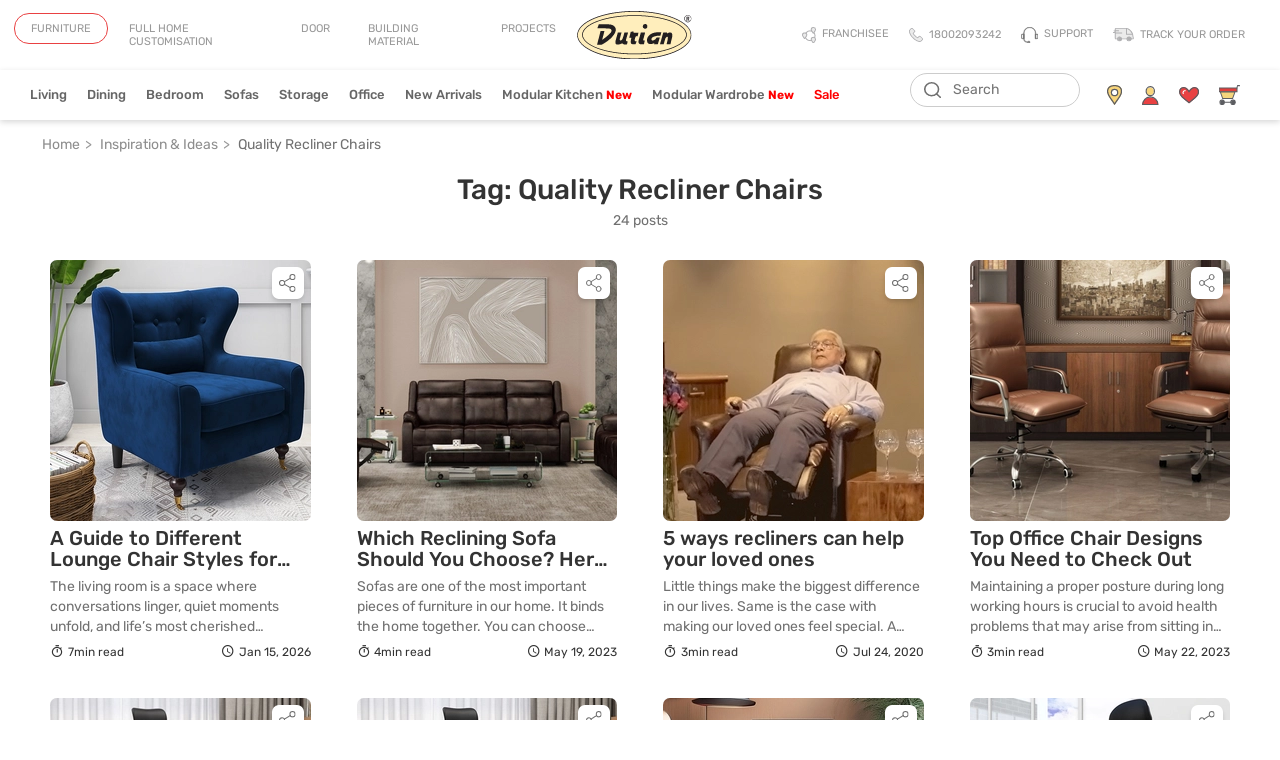

--- FILE ---
content_type: text/html; charset=utf-8
request_url: https://www.durian.in/inspiration-and-ideas/tag/quality-recliner-chairs
body_size: 85264
content:
<!DOCTYPE html><html lang="en"><head>
  	<meta charset="utf-8">
	<!-- <meta name="google-site-verification" content="cEtx4w0jQAv1O7atdmuaDxvq7PaLWr6Y4oXWH3p7QtY" /> -->
  	<title>Quality Recliner Chairs - Durian Furniture</title>

  	<base href="/">
  	<meta name="viewport" content="width=device-width, initial-scale=1, maximum-scale=5, shrink-to-fit=no">

	<link href="https://www.googletagmanager.com/gtag/js?id=GTM-5L4F4TM" rel="preload" as="script">

	<!-- <a href="https://www.konverse.ai/" id="konverse-ref-id" data-bot-id="durian" title="Konverse AI - Conversational AI for Business" style="display:none">Konverse AI - AI Chatbot, Team Inbox, WhatsApp Campaign, Instagram</a>
<script type="text/javascript" src="https://app.konverse.ai/static_assets/konverse.js"></script> -->
  	
	<link rel="dns-prefetch" href="https://fonts.gstatic.com">   	
	<!-- <link rel="dns-prefetch" href="https://d1scby4y7n7eqn.cloudfront.net"> -->
	<link rel="dns-prefetch" href="https://dlixo9gjpnnz5.cloudfront.net">
	<link rel="dns-prefetch" href="https://www.google.com">
	<!-- <link rel="dns-prefetch" href="https://stackpath.bootstrapcdn.com"> -->
	<link rel="dns-prefetch" href="https://fonts.googleapis.com">
	<link rel="dns-prefetch" href="https://maps.googleapis.com">
	<link rel="dns-prefetch" href="https://www.facebook.com">
	<link rel="dns-prefetch" href="https://googleads.g.doubleclick.net">
	<link rel="dns-prefetch" href="https://www.google.co.in">
	<link rel="dns-prefetch" href="https://www.googleadservices.com">
	<link rel="dns-prefetch" href="https://emis.snapmint.com">
	<link rel="dns-prefetch" href="https://d10lpsik1i8c69.cloudfront.net">
	<link rel="dns-prefetch" href="https://stats.g.doubleclick.net">
	<link rel="dns-prefetch" href="https://p.adsymptotic.com">
	<link rel="dns-prefetch" href="https://ik.imagekit.io">
	<link rel="dns-prefetch" href="https://images.durian.in/">

	<link rel="dns-prefetch" href="https://www.googletagmanager.com/">

	<!-- <link rel="preconnect" href="https://fonts.gstatic.com"> -->
	<link rel="preconnect" href="https://dlixo9gjpnnz5.cloudfront.net">
	<!-- <link rel="preconnect" href="https://www.google.com"> -->
	<!-- <link rel="preconnect" href="https://stackpath.bootstrapcdn.com"> -->
	<!-- <link rel="preconnect" href="https://fonts.googleapis.com"> -->
	<!-- <link rel="preconnect" href="https://maps.googleapis.com"> -->
	<!-- <link rel="preconnect" href="https://www.facebook.com"> -->
	<!-- <link rel="preconnect" href="https://googleads.g.doubleclick.net"> -->
	<!-- <link rel="preconnect" href="https://www.google.co.in"> -->
	<!-- <link rel="preconnect" href="https://www.googleadservices.com"> -->
	<!-- <link rel="preconnect" href="https://emis.snapmint.com"> -->
	<!-- <link rel="preconnect" href="https://d10lpsik1i8c69.cloudfront.net"> -->
	<!-- <link rel="preconnect" href="https://stats.g.doubleclick.net"> -->
	<!-- <link rel="preconnect" href="https://p.adsymptotic.com"> -->
	<link rel="preconnect" href="https://ik.imagekit.io">
	<link rel="preconnect" href="https://images.durian.in/">

	<!-- <link rel="preconnect" href="https://www.googletagmanager.com"> -->

	<link rel="icon" type="image/x-icon" href="https://ik.imagekit.io/durian1985/favicon.ico">
  	<link rel="manifest" href="manifest.webmanifest">
  	<!-- <meta name="theme-color" content="#1976d2"> -->
	  <meta name="theme-color" content="#FFFFFF">

	  <!-- "name": "Durian.in", -->

	<!-- <script type="application/ld+json">
		{
			"@context": "http://schema.org",
			"@type": "Organization",
			"name": "Durian Furniture",
			"url": "https://www.durian.in/",
			"logo": "https://dlixo9gjpnnz5.cloudfront.net/Durian/durian/assets/images/Durian-logo-120x120v2.svg",
			"telephone": "1800 22 3242",
			"sameAs": [
				"https://www.facebook.com/DurianFurniture",
				"https://www.instagram.com/durianind/",
				"https://www.youtube.com/channel/UCaKgoZErVcLg2pzjQ3Ax8XQ"
			]
		}
	</script> -->
	<!-- <meta name="robots" content="noindex, nofollow" *ngIf="hostname !== 'www.durian.in'"> -->

	<script type="application/ld+json">
		{
		  "@context": "https://schema.org",
		  "@type": "Organization",
		  "name": "Durian",
		  "url": "https://www.durian.in/",
		  "logo": "https://images.durian.in/Durian/durian/assets/images/Durian-logo-120x120v2.svg",
		  "contactPoint": {
			"@type": "ContactPoint",
			"telephone": "1800223242",
			"areaServed": "IN"
		  },
		  "sameAs": [
			"https://www.facebook.com/durianforhome/",
			"https://www.instagram.com/durianforhome/",
			"https://www.youtube.com/channel/UCaKgoZErVcLg2pzjQ3Ax8XQ",
			"https://in.linkedin.com/company/durian-industries-ltd",
			"https://in.pinterest.com/durianfurniture/"
		  ]
		}
		</script>


	<script type="application/ld+json">
		{
		  	"@context": "https://schema.org",
		  	"@type": "WebSite",
			"name": "Durian",
		  	"url": "https://www.durian.in/",
		  	"potentialAction": {
				"@type": "SearchAction",
				"target": {
					"@type": "EntryPoint",
					"urlTemplate": "https://www.durian.in/search?q={search_term_string}"
				},
				"query-input": "required name=search_term_string"
		  	}
		}
	</script>

	<meta property="og:site_name" content="Durian">

	<!-- <script type="application/ld+json">
		{
			"@context":"http://schema.org",
			"@type":"ItemList",
			"itemListElement": [
				{
					"@type": "SiteNavigationElement",
					"position": 1,
					"name": "Furniture",
					"description": "Furniture",
					"url":"https://www.durian.in/"
				},
				{
					"@type": "SiteNavigationElement",
					"position": 2,
					"name": "Door",
					"description": "Door",
					"url":"https://www.durian.in/doors/doors"
				},
				{
					"@type": "SiteNavigationElement",
					"position": 3,
					"name": "Building Material",
					"description": "Building Material",
					"url":"https://www.durian.in/building-material"
				},
				{
					"@type": "SiteNavigationElement",
					"position": 4,
					"name": "projects",
					"description": "projects",
					"url":"https://www.durian.in/projects-turnkeys"
				},
				{
					"@type": "SiteNavigationElement",
					"position": 5,
					"name": "Durian Logo",
					"description": "Durian Logo",
					"url":"https://www.durian.in/"
				},
				{
					"@type": "SiteNavigationElement",
					"position": 6,
					"name": "Franchisee",
					"description": "Franchisee",
					"url":"https://www.durian.in/become-a-franchisee"
				},
				{
					"@type": "SiteNavigationElement",
					"position": 7,
					"name": "Living",
					"description": "Living",
					"url":"https://www.durian.in/buy-furniture-landing/living-room-furniture"
				},
				{
					"@type": "SiteNavigationElement",
					"position": 8,
					"name": "Dining",
					"description": "Dining",
					"url":"https://www.durian.in/buy-furniture-landing/dining-room-furniture"
				},
				{
					"@type": "SiteNavigationElement",
					"position": 9,
					"name": "Bedroom",
					"description": "Bedroom",
					"url":"https://www.durian.in/buy-furniture-landing/bedroom-furniture"
				},
				{
					"@type": "SiteNavigationElement",
					"position": 10,
					"name": "Sofas",
					"description": "Sofas",
					"url":"https://www.durian.in/buy-furniture/sofas"
				},
				{
					"@type": "SiteNavigationElement",
					"position": 11,
					"name": "Storage",
					"description": "Storage",
					"url":"https://www.durian.in/buy-furniture-landing/storage"
				},
				{
					"@type": "SiteNavigationElement",
					"position": 12,
					"name": "office",
					"description": "office",
					"url":"https://www.durian.in/buy-furniture-landing/office-furniture"
				},
				{
					"@type": "SiteNavigationElement",
					"position": 13,
					"name": "New arrivals",
					"description": "New arrivals",
					"url":"https://www.durian.in/buy-furniture/new-arrivals"
				},
				{
					"@type": "SiteNavigationElement",
					"position": 14,
					"name": "work from home",
					"description": "work from home",
					"url":"https://www.durian.in/buy-furniture/work-from-home"
				},
				{
					"@type": "SiteNavigationElement",
					"position": 15,
					"name": "Store location icon",
					"description": "Store location icon",
					"url":"https://www.durian.in/buy-furniture/work-from-home"
				},
				{
					"@type": "SiteNavigationElement",
					"position": 16,
					"name": "Login",
					"description": "Login",
					"url":"https://www.durian.in/login"
				},
				{
					"@type": "SiteNavigationElement",
					"position": 17,
					"name": "Wishlist",
					"description": "Wishlist",
					"url":"https://www.durian.in/wishlist"
				},
				{
					"@type": "SiteNavigationElement",
					"position": 18,
					"name": "Cart",
					"description": "Cart",
					"url":"https://www.durian.in/cart-list"
				}
			]
		}
	</script> -->
	
	<!-- <script>
		!function(a,b,c,d,e,f,g,h){a.RaygunObject=e,a[e]=a[e]||function(){
			(a[e].o=a[e].o||[]).push(arguments)},f=b.createElement(c),g=b.getElementsByTagName(c)[0],
			f.async=1,f.src=d,g.parentNode.insertBefore(f,g),h=a.onerror,a.onerror=function(b,c,d,f,g){
			h&&h(b,c,d,f,g),g||(g=new Error(b)),a[e].q=a[e].q||[],a[e].q.push({
			e:g})}}(window,document,"script","//cdn.raygun.io/raygun4js/raygun.min.js","rg4js");
		rg4js('apiKey', 'zcPy9umzlplNSCbaYyhxFA');
		rg4js('enableCrashReporting', true);
		rg4js('setVersion', '2.326.0');
		rg4js('enablePulse', true);
	</script> -->
	<!-- Google Tag Manager -->

	<script type="text/javascript" src="https://onsite.optimonk.com/script.js?account=264089" async=""></script>

	<script>(function(w,d,s,l,i){w[l]=w[l]||[];w[l].push({'gtm.start':
		new Date().getTime(),event:'gtm.js'});var f=d.getElementsByTagName(s)[0],
		j=d.createElement(s),dl=l!='dataLayer'?'&l='+l:'';j.async=true;j.src=
		'https://www.googletagmanager.com/gtm.js?id='+i+dl;f.parentNode.insertBefore(j,f);
		})(window,document,'script','dataLayer','GTM-5L4F4TM');</script>
	<!-- End Google Tag Manager -->	
	<link rel="stylesheet" href="https://cdnjs.cloudflare.com/ajax/libs/font-awesome/5.15.4/css/all.min.css">

<link rel="stylesheet" href="https://dlixo9gjpnnz5.cloudfront.net/frontend/styles.070a36c4010402fd.css"><meta property="og:title" content="Quality Recliner Chairs - Durian Furniture"><meta name="title" content="Quality Recliner Chairs - Durian Furniture"><meta property="og:type" content="website"><meta property="og:url" content="/inspiration-and-ideas//tag/quality-recliner-chairs"><meta property="og:locale" content="en_US"><style ng-transition="app-root">@charset "UTF-8";.ng-select.ng-select-opened>.ng-select-container{background:#fff;border-color:#b3b3b3 #ccc #d9d9d9}.ng-select.ng-select-opened>.ng-select-container:hover{box-shadow:none}.ng-select.ng-select-opened>.ng-select-container .ng-arrow{top:-2px;border-color:transparent transparent #999;border-width:0 5px 5px}.ng-select.ng-select-opened>.ng-select-container .ng-arrow:hover{border-color:transparent transparent #333}.ng-select.ng-select-opened.ng-select-top>.ng-select-container{border-top-right-radius:0;border-top-left-radius:0}.ng-select.ng-select-opened.ng-select-right>.ng-select-container{border-top-right-radius:0;border-bottom-right-radius:0}.ng-select.ng-select-opened.ng-select-bottom>.ng-select-container{border-bottom-right-radius:0;border-bottom-left-radius:0}.ng-select.ng-select-opened.ng-select-left>.ng-select-container{border-top-left-radius:0;border-bottom-left-radius:0}.ng-select.ng-select-focused:not(.ng-select-opened)>.ng-select-container{border-color:#007eff;box-shadow:inset 0 1px 1px #00000013,0 0 0 3px #007eff1a}.ng-select.ng-select-disabled>.ng-select-container{background-color:#f9f9f9}.ng-select .ng-has-value .ng-placeholder{display:none}.ng-select .ng-select-container{color:#333;background-color:#fff;border-radius:4px;border:1px solid #ccc;min-height:36px;align-items:center}.ng-select .ng-select-container:hover{box-shadow:0 1px #0000000f}.ng-select .ng-select-container .ng-value-container{align-items:center;padding-left:10px}[dir=rtl] .ng-select .ng-select-container .ng-value-container{padding-right:10px;padding-left:0}.ng-select .ng-select-container .ng-value-container .ng-placeholder{color:#999}.ng-select.ng-select-single .ng-select-container{height:36px}.ng-select.ng-select-single .ng-select-container .ng-value-container .ng-input{top:5px;left:0;padding-left:10px;padding-right:50px}[dir=rtl] .ng-select.ng-select-single .ng-select-container .ng-value-container .ng-input{padding-right:10px;padding-left:50px}.ng-select.ng-select-multiple.ng-select-disabled>.ng-select-container .ng-value-container .ng-value{background-color:#f9f9f9;border:1px solid #e6e6e6}.ng-select.ng-select-multiple.ng-select-disabled>.ng-select-container .ng-value-container .ng-value .ng-value-label{padding:0 5px}.ng-select.ng-select-multiple .ng-select-container .ng-value-container{padding-top:5px;padding-left:7px}[dir=rtl] .ng-select.ng-select-multiple .ng-select-container .ng-value-container{padding-right:7px;padding-left:0}.ng-select.ng-select-multiple .ng-select-container .ng-value-container .ng-value{font-size:.9em;margin-bottom:5px;color:#333;background-color:#ebf5ff;border-radius:2px;margin-right:5px}[dir=rtl] .ng-select.ng-select-multiple .ng-select-container .ng-value-container .ng-value{margin-right:0;margin-left:5px}.ng-select.ng-select-multiple .ng-select-container .ng-value-container .ng-value.ng-value-disabled{background-color:#f9f9f9}.ng-select.ng-select-multiple .ng-select-container .ng-value-container .ng-value.ng-value-disabled .ng-value-label{padding-left:5px}[dir=rtl] .ng-select.ng-select-multiple .ng-select-container .ng-value-container .ng-value.ng-value-disabled .ng-value-label{padding-left:0;padding-right:5px}.ng-select.ng-select-multiple .ng-select-container .ng-value-container .ng-value .ng-value-label,.ng-select.ng-select-multiple .ng-select-container .ng-value-container .ng-value .ng-value-icon{display:inline-block;padding:1px 5px}.ng-select.ng-select-multiple .ng-select-container .ng-value-container .ng-value .ng-value-icon:hover{background-color:#d1e8ff}.ng-select.ng-select-multiple .ng-select-container .ng-value-container .ng-value .ng-value-icon.left{border-right:1px solid #b8dbff}[dir=rtl] .ng-select.ng-select-multiple .ng-select-container .ng-value-container .ng-value .ng-value-icon.left{border-left:1px solid #b8dbff;border-right:none}.ng-select.ng-select-multiple .ng-select-container .ng-value-container .ng-value .ng-value-icon.right{border-left:1px solid #b8dbff}[dir=rtl] .ng-select.ng-select-multiple .ng-select-container .ng-value-container .ng-value .ng-value-icon.right{border-left:0;border-right:1px solid #b8dbff}.ng-select.ng-select-multiple .ng-select-container .ng-value-container .ng-input{padding:0 0 3px 3px}[dir=rtl] .ng-select.ng-select-multiple .ng-select-container .ng-value-container .ng-input{padding:0 3px 3px 0}.ng-select.ng-select-multiple .ng-select-container .ng-value-container .ng-input>input{color:#000}.ng-select.ng-select-multiple .ng-select-container .ng-value-container .ng-placeholder{top:5px;padding-bottom:5px;padding-left:3px}[dir=rtl] .ng-select.ng-select-multiple .ng-select-container .ng-value-container .ng-placeholder{padding-right:3px;padding-left:0}.ng-select .ng-clear-wrapper{color:#999}.ng-select .ng-clear-wrapper:hover .ng-clear{color:#d0021b}.ng-select .ng-spinner-zone{padding:5px 5px 0 0}[dir=rtl] .ng-select .ng-spinner-zone{padding:5px 0 0 5px}.ng-select .ng-arrow-wrapper{width:25px;padding-right:5px}[dir=rtl] .ng-select .ng-arrow-wrapper{padding-left:5px;padding-right:0}.ng-select .ng-arrow-wrapper:hover .ng-arrow{border-top-color:#666}.ng-select .ng-arrow-wrapper .ng-arrow{border-color:#999 transparent transparent;border-style:solid;border-width:5px 5px 2.5px}.ng-dropdown-panel{background-color:#fff;border:1px solid #ccc;box-shadow:0 1px #0000000f;left:0}.ng-dropdown-panel.ng-select-top{bottom:100%;border-top-right-radius:4px;border-top-left-radius:4px;border-bottom-color:#e6e6e6;margin-bottom:-1px}.ng-dropdown-panel.ng-select-top .ng-dropdown-panel-items .ng-option:first-child{border-top-right-radius:4px;border-top-left-radius:4px}.ng-dropdown-panel.ng-select-right{left:100%;top:0;border-top-right-radius:4px;border-bottom-right-radius:4px;border-bottom-left-radius:4px;border-bottom-color:#e6e6e6;margin-bottom:-1px}.ng-dropdown-panel.ng-select-right .ng-dropdown-panel-items .ng-option:first-child{border-top-right-radius:4px}.ng-dropdown-panel.ng-select-bottom{top:100%;border-bottom-right-radius:4px;border-bottom-left-radius:4px;border-top-color:#e6e6e6;margin-top:-1px}.ng-dropdown-panel.ng-select-bottom .ng-dropdown-panel-items .ng-option:last-child{border-bottom-right-radius:4px;border-bottom-left-radius:4px}.ng-dropdown-panel.ng-select-left{left:-100%;top:0;border-top-left-radius:4px;border-bottom-right-radius:4px;border-bottom-left-radius:4px;border-bottom-color:#e6e6e6;margin-bottom:-1px}.ng-dropdown-panel.ng-select-left .ng-dropdown-panel-items .ng-option:first-child{border-top-left-radius:4px}.ng-dropdown-panel .ng-dropdown-header{border-bottom:1px solid #ccc;padding:5px 7px}.ng-dropdown-panel .ng-dropdown-footer{border-top:1px solid #ccc;padding:5px 7px}.ng-dropdown-panel .ng-dropdown-panel-items .ng-optgroup{-webkit-user-select:none;user-select:none;padding:8px 10px;font-weight:500;color:#0000008a;cursor:pointer}.ng-dropdown-panel .ng-dropdown-panel-items .ng-optgroup.ng-option-disabled{cursor:default}.ng-dropdown-panel .ng-dropdown-panel-items .ng-optgroup.ng-option-marked{background-color:#f5faff}.ng-dropdown-panel .ng-dropdown-panel-items .ng-optgroup.ng-option-selected,.ng-dropdown-panel .ng-dropdown-panel-items .ng-optgroup.ng-option-selected.ng-option-marked{color:#0000008a;background-color:#ebf5ff;font-weight:600}.ng-dropdown-panel .ng-dropdown-panel-items .ng-option{background-color:#fff;color:#000000de;padding:8px 10px}.ng-dropdown-panel .ng-dropdown-panel-items .ng-option.ng-option-selected,.ng-dropdown-panel .ng-dropdown-panel-items .ng-option.ng-option-selected.ng-option-marked{color:#333;background-color:#ebf5ff}.ng-dropdown-panel .ng-dropdown-panel-items .ng-option.ng-option-selected .ng-option-label,.ng-dropdown-panel .ng-dropdown-panel-items .ng-option.ng-option-selected.ng-option-marked .ng-option-label{font-weight:600}.ng-dropdown-panel .ng-dropdown-panel-items .ng-option.ng-option-marked{background-color:#f5faff;color:#333}.ng-dropdown-panel .ng-dropdown-panel-items .ng-option.ng-option-disabled{color:#ccc}.ng-dropdown-panel .ng-dropdown-panel-items .ng-option.ng-option-child{padding-left:22px}[dir=rtl] .ng-dropdown-panel .ng-dropdown-panel-items .ng-option.ng-option-child{padding-right:22px;padding-left:0}.ng-dropdown-panel .ng-dropdown-panel-items .ng-option .ng-tag-label{font-size:80%;font-weight:400;padding-right:5px}[dir=rtl] .ng-dropdown-panel .ng-dropdown-panel-items .ng-option .ng-tag-label{padding-left:5px;padding-right:0}[dir=rtl] .ng-dropdown-panel{direction:rtl;text-align:right}@font-face{font-family:Rubik;src:url(https://ik.imagekit.io/durian1985/assets/fonts/rubik-regular.woff2) format("woff2"),url(https://ik.imagekit.io/durian1985/assets/fonts/rubik-regular-webfont.woff) format("woff"),url(https://ik.imagekit.io/durian1985/assets/fonts/rubik-regular-webfont.svg#rubik-regular-webfont) format("svg");font-weight:400;font-style:normal;font-display:swap}@font-face{font-family:Rubik;src:url(https://ik.imagekit.io/durian1985/assets/fonts/rubik-regular-italic.woff2) format("woff2"),url(https://ik.imagekit.io/durian1985/assets/fonts/rubik-italic-webfont.woff) format("woff"),url(https://ik.imagekit.io/durian1985/assets/fonts/rubik-italic-webfont.svg#rubik-italic-webfont) format("svg");font-weight:400;font-style:italic;font-display:swap}@font-face{font-family:Rubik;src:url(https://ik.imagekit.io/durian1985/assets/fonts/rubik-light.woff2) format("woff2"),url(https://ik.imagekit.io/durian1985/assets/fonts/rubik-light-webfont.woff) format("woff"),url(https://ik.imagekit.io/durian1985/assets/fonts/rubik-light-webfont.svg#rubik-light-webfont) format("svg");font-weight:300;font-style:normal;font-display:swap}@font-face{font-family:Rubik;src:url(https://ik.imagekit.io/durian1985/assets/fonts/rubik-light-italic.woff2) format("woff2"),url(https://ik.imagekit.io/durian1985/assets/fonts/rubik-lightitalic-webfont.woff) format("woff"),url(https://ik.imagekit.io/durian1985/assets/fonts/rubik-lightitalic-webfont.svg#rubik-lightitalic-webfont) format("svg");font-weight:300;font-style:italic;font-display:swap}@font-face{font-family:Rubik;src:url(https://ik.imagekit.io/durian1985/assets/fonts/rubik-medium.woff2) format("woff2"),url(https://ik.imagekit.io/durian1985/assets/fonts/rubik-medium-webfont.woff) format("woff"),url(https://ik.imagekit.io/durian1985/assets/fonts/rubik-medium-webfont.svg#rubik-medium-webfont) format("svg");font-weight:500;font-style:normal;font-display:swap}@font-face{font-family:Rubik;src:url(https://ik.imagekit.io/durian1985/assets/fonts/rubik-medium-italic.woff2) format("woff2"),url(https://ik.imagekit.io/durian1985/assets/fonts/rubik-mediumitalic-webfont.woff) format("woff"),url(https://ik.imagekit.io/durian1985/assets/fonts/rubik-mediumitalic-webfont.svg#rubik-mediumitalic-webfont) format("svg");font-weight:500;font-style:italic;font-display:swap}@font-face{font-family:Rubik;src:url(https://ik.imagekit.io/durian1985/assets/fonts/rubik-semibold.woff2) format("woff2");font-weight:600;font-style:normal;font-display:swap}@font-face{font-family:Rubik;src:url(https://ik.imagekit.io/durian1985/assets/fonts/rubik-semibold-italic.woff2) format("woff2");font-weight:600;font-style:italic;font-display:swap}@font-face{font-family:Rubik;src:url(https://ik.imagekit.io/durian1985/assets/fonts/rubik-bold.woff2) format("woff2"),url(https://ik.imagekit.io/durian1985/assets/fonts/rubik-bold-webfont.woff) format("woff"),url(https://ik.imagekit.io/durian1985/assets/fonts/rubik-bold-webfont.svg#rubik-bold-webfont) format("svg");font-weight:700;font-style:normal;font-display:swap}@font-face{font-family:Rubik;src:url(https://ik.imagekit.io/durian1985/assets/fonts/rubik-bold-italic.woff2) format("woff2"),url(https://ik.imagekit.io/durian1985/assets/fonts/rubik-bolditalic-webfont.woff) format("woff"),url(https://ik.imagekit.io/durian1985/assets/fonts/rubik-bolditalic-webfont.svg#rubik-bolditalic-webfont) format("svg");font-weight:700;font-style:italic;font-display:swap}@font-face{font-family:custicon;src:url(custicon.v6.bd52b9522709e7b7.eot?5g3zx0);src:url(custicon.v6.bd52b9522709e7b7.eot?5g3zx0#iefix) format("embedded-opentype"),url(custicon.v6.e1e58a832693603e.ttf?5g3zx0) format("truetype"),url(custicon.v6.c68f28d88d797785.woff?5g3zx0) format("woff"),url(custicon.v6.d30c9f4a5d64e76e.svg?5g3zx0#custicon) format("svg");font-weight:400;font-style:normal;font-display:swap}em{font-family:custicon!important;speak:never;font-style:normal;font-weight:400;font-variant:normal;text-transform:none;line-height:1;-webkit-font-smoothing:antialiased;-moz-osx-font-smoothing:grayscale}.ico-exclamation-solid:before{content:"\e900"}.ico-exclamation-outline:before{content:"\e901"}.ico-information-outline:before{content:"\e902"}.ico-minus:before{content:"\e903"}.ico-plus:before{content:"\e904"}.ico-location:before{content:"\e905"}.ico-printer:before{content:"\e906"}.ico-maximize:before{content:"\e907"}.ico-marker-grey-ico:before{content:"\e911"}.ico-Icon-material-filter-list1:before{content:"\e91d"}.ico-Group-1208391:before{content:"\e91e"}.ico-envelope-o:before{content:"\f003"}.ico-star:before{content:"\f005"}.ico-star-o:before{content:"\f006"}.ico-check:before{content:"\f00c"}.ico-cross:before{content:"\f00d"}.ico-plus-f:before{content:"\f067"}.ico-star-half:before{content:"\f089"}.ico-phone:before{content:"\f095"}.ico-twitter:before{content:"\f099"}.ico-facebook:before{content:"\f09a"}.ico-credit-card1:before{content:"\f09e"}.ico-linkedin1:before{content:"\f0e2"}.ico-angle-double-left:before{content:"\f100"}.ico-angle-double-right:before{content:"\f101"}.ico-angle-double-up:before{content:"\f102"}.ico-angle-double-down:before{content:"\f103"}.ico-angle-left:before{content:"\f104"}.ico-angle-right:before{content:"\f105"}.ico-angle-up:before{content:"\f106"}.ico-angle-down:before{content:"\f107"}.ico-star-half-empty:before{content:"\f123"}.ico-location-arrow:before{content:"\f124"}.ico-info:before{content:"\f129"}.ico-youtube-play1:before{content:"\f16b"}.ico-instagram:before{content:"\f16d"}.ico-instagram11:before{content:"\f16f"}.ico-google:before{content:"\f1a0"}.ico-pinterest-p:before{content:"\f231"}.ico-whatsapp:before{content:"\f232"}.ico-Icon-material-filter-list:before{content:"\e91b";color:#707070}.ico-Group-120839:before{content:"\e91c";color:#707070}.ico-feather:before{content:"\e908"}.ico-tag:before{content:"\e909"}.ico-access_time:before{content:"\e90a"}.ico-timer:before{content:"\e90b"}.ico-person_outline:before{content:"\e90c"}.ico-history_toggle_off:before{content:"\e90d"}.ico-credit-card:before{content:"\f09d"}.ico-linkedin:before{content:"\f0e1"}.ico-youtube-play:before{content:"\f16a"}.ico-instagram1:before{content:"\f16e"}button:not(:disabled){cursor:pointer}button:focus,input:focus{outline:none}html{font-size:14px}.konverse-whatsapp{display:none;bottom:unset!important;top:14rem;right:0!important;background:#fff;padding:0;border-radius:50px 0 0 50px;z-index:100;box-shadow:0 0 7px #a9a8a8;height:40px!important;width:53px!important;text-align:center}.konverse-whatsapp img{width:62%!important;height:auto!important;padding-top:4px}@media screen and (max-width: 767px){.konverse-whatsapp{display:none;top:unset;bottom:50px!important;right:18px!important;background:transparent;width:80px!important;box-shadow:none}}body.overflow-hidden .konverse-whatsapp,body.overflow-hidden #konverse-container,body.hide-distractions #konverse-container{display:none}#konverse-container,.woot--bubble-holder{bottom:80px!important}/*!
 * Bootstrap v4.1.3 (https://getbootstrap.com/)
 * Copyright 2011-2018 The Bootstrap Authors
 * Copyright 2011-2018 Twitter, Inc.
 * Licensed under MIT (https://github.com/twbs/bootstrap/blob/master/LICENSE)
 */:root{--blue: #007bff;--indigo: #6610f2;--purple: #6f42c1;--pink: #e83e8c;--red: #dc3545;--orange: #fd7e14;--yellow: #ffc107;--green: #28a745;--teal: #20c997;--cyan: #17a2b8;--gray: #6c757d;--gray-dark: #343a40;--primary: #e94142;--secondary: #5c5d61;--success: #28a745;--info: #17a2b8;--warning: #ffc107;--danger: #dc3545;--light: #f8f9fa;--dark: #343a40;--white: #fff;--breakpoint-xs: 0;--breakpoint-sm: 576px;--breakpoint-md: 768px;--breakpoint-lg: 992px;--breakpoint-xl: 1200px;--breakpoint-xxl: 1600px;--font-family-sans-serif: -apple-system, BlinkMacSystemFont, "Segoe UI", Roboto, "Helvetica Neue", Arial, sans-serif, "Apple Color Emoji", "Segoe UI Emoji", "Segoe UI Symbol", "Noto Color Emoji";--font-family-monospace: SFMono-Regular, Menlo, Monaco, Consolas, "Liberation Mono", "Courier New", monospace}*,*:before,*:after{box-sizing:border-box}html{font-family:sans-serif;line-height:1.15;-webkit-text-size-adjust:100%;-ms-text-size-adjust:100%;-ms-overflow-style:scrollbar;-webkit-tap-highlight-color:rgba(0,0,0,0)}article,aside,figcaption,figure,footer,header,hgroup,main,nav,section{display:block}body{margin:0;font-family:-apple-system,BlinkMacSystemFont,Segoe UI,Roboto,Helvetica Neue,Arial,sans-serif,"Apple Color Emoji","Segoe UI Emoji",Segoe UI Symbol,"Noto Color Emoji";font-size:1rem;font-weight:400;line-height:1.5;color:#212529;text-align:left;background-color:#fff}[tabindex="-1"]:focus{outline:0!important}hr{box-sizing:content-box;height:0;overflow:visible}h1,h2,h3,h4,h5,h6{margin-top:0;margin-bottom:.5rem}p{margin-top:0;margin-bottom:1rem}abbr[title],abbr[data-original-title]{text-decoration:underline;-webkit-text-decoration:underline dotted;text-decoration:underline dotted;cursor:help;border-bottom:0}address{margin-bottom:1rem;font-style:normal;line-height:inherit}ol,ul,dl{margin-top:0;margin-bottom:1rem}ol ol,ul ul,ol ul,ul ol{margin-bottom:0}dt{font-weight:700}dd{margin-bottom:.5rem;margin-left:0}blockquote{margin:0 0 1rem}dfn{font-style:italic}b,strong{font-weight:bolder}small{font-size:80%}sub,sup{position:relative;font-size:75%;line-height:0;vertical-align:baseline}sub{bottom:-.25em}sup{top:-.5em}a{color:#e94142;text-decoration:none;background-color:transparent;-webkit-text-decoration-skip:objects}a:hover{color:#c71718;text-decoration:underline}a:not([href]):not([tabindex]){text-decoration:none}a:not([href]):not([tabindex]):hover,a:not([href]):not([tabindex]):focus{color:inherit;text-decoration:none}a:not([href]):not([tabindex]):focus{outline:0}pre,code,kbd,samp{font-family:SFMono-Regular,Menlo,Monaco,Consolas,Liberation Mono,Courier New,monospace;font-size:1em}pre{margin-top:0;margin-bottom:1rem;overflow:auto;-ms-overflow-style:scrollbar}figure{margin:0 0 1rem}img{vertical-align:middle;border-style:none}svg{overflow:hidden;vertical-align:middle}table{border-collapse:collapse}caption{padding-top:.75rem;padding-bottom:.75rem;color:#6c757d;text-align:left;caption-side:bottom}th{text-align:inherit}label{display:inline-block;margin-bottom:.5rem}button{border-radius:0}button:focus{outline:0}input,button,select,optgroup,textarea{margin:0;font-family:inherit;font-size:inherit;line-height:inherit}button,input{overflow:visible}button,select{text-transform:none}button,html [type=button],[type=reset],[type=submit]{-webkit-appearance:button}button::-moz-focus-inner,[type=button]::-moz-focus-inner,[type=reset]::-moz-focus-inner,[type=submit]::-moz-focus-inner{padding:0;border-style:none}input[type=radio],input[type=checkbox]{box-sizing:border-box;padding:0}input[type=date],input[type=time],input[type=datetime-local],input[type=month]{-webkit-appearance:listbox}textarea{overflow:auto;resize:vertical}fieldset{min-width:0;padding:0;margin:0;border:0}legend{display:block;width:100%;max-width:100%;padding:0;margin-bottom:.5rem;font-size:1.5rem;line-height:inherit;color:inherit;white-space:normal}progress{vertical-align:baseline}[type=number]::-webkit-inner-spin-button,[type=number]::-webkit-outer-spin-button{height:auto}[type=search]{outline-offset:-2px;-webkit-appearance:none}[type=search]::-webkit-search-cancel-button,[type=search]::-webkit-search-decoration{-webkit-appearance:none}::-webkit-file-upload-button{font:inherit;-webkit-appearance:button}output{display:inline-block}summary{display:list-item;cursor:pointer}template{display:none}[hidden]{display:none!important}h1,h2,h3,h4,h5,h6,.h1,.h2,.h3,.h4,.h5,.h6{margin-bottom:.5rem;font-family:inherit;font-weight:500;line-height:1.2;color:inherit}h1,.h1{font-size:2.5rem}h2,.h2{font-size:2rem}h3,.h3{font-size:1.75rem}h4,.h4{font-size:1.5rem}h5,.h5{font-size:1.25rem}h6,.h6{font-size:1rem}.lead{font-size:1.25rem;font-weight:300}.display-1{font-size:6rem;font-weight:300;line-height:1.2}.display-2{font-size:5.5rem;font-weight:300;line-height:1.2}.display-3{font-size:4.5rem;font-weight:300;line-height:1.2}.display-4{font-size:3.5rem;font-weight:300;line-height:1.2}hr{margin-top:1rem;margin-bottom:1rem;border:0;border-top:1px solid rgba(0,0,0,.1)}small,.small{font-size:80%;font-weight:400}mark,.mark{padding:.2em;background-color:#fcf8e3}.list-unstyled,.list-inline{padding-left:0;list-style:none}.list-inline-item{display:inline-block}.list-inline-item:not(:last-child){margin-right:.5rem}.initialism{font-size:90%;text-transform:uppercase}.blockquote{margin-bottom:1rem;font-size:1.25rem}.blockquote-footer{display:block;font-size:80%;color:#6c757d}.blockquote-footer:before{content:"\2014\a0"}.img-fluid{max-width:100%;height:auto}.img-thumbnail{padding:.25rem;background-color:#fff;border:1px solid #dee2e6;max-width:100%;height:auto}.figure{display:inline-block}.figure-img{margin-bottom:.5rem;line-height:1}.figure-caption{font-size:90%;color:#6c757d}.container{width:100%;padding-right:15px;padding-left:15px;margin-right:auto;margin-left:auto}@media (min-width: 576px){.container{max-width:540px}}@media (min-width: 768px){.container{max-width:720px}}@media (min-width: 992px){.container{max-width:960px}}@media (min-width: 1200px){.container{max-width:1140px}}.container-fluid{width:100%;padding-right:15px;padding-left:15px;margin-right:auto;margin-left:auto}.row{display:flex;flex-wrap:wrap;margin-right:-15px;margin-left:-15px}.no-gutters{margin-right:0;margin-left:0}.no-gutters>.col,.no-gutters>[class*=col-]{padding-right:0;padding-left:0}.col-xxl,.col-xxl-auto,.col-xxl-12,.col-xxl-11,.col-xxl-10,.col-xxl-9,.col-xxl-8,.col-xxl-7,.col-xxl-6,.col-xxl-5,.col-xxl-4,.col-xxl-3,.col-xxl-2,.col-xxl-1,.col-xl,.col-xl-auto,.col-xl-12,.col-xl-11,.col-xl-10,.col-xl-9,.col-xl-8,.col-xl-7,.col-xl-6,.col-xl-5,.col-xl-4,.col-xl-3,.col-xl-2,.col-xl-1,.col-lg,.col-lg-auto,.col-lg-12,.col-lg-11,.col-lg-10,.col-lg-9,.col-lg-8,.col-lg-7,.col-lg-6,.col-lg-5,.col-lg-4,.col-lg-3,.col-lg-2,.col-lg-1,.col-md,.col-md-auto,.col-md-12,.col-md-11,.col-md-10,.col-md-9,.col-md-8,.col-md-7,.col-md-6,.col-md-5,.col-md-4,.col-md-3,.col-md-2,.col-md-1,.col-sm,.col-sm-auto,.col-sm-12,.col-sm-11,.col-sm-10,.col-sm-9,.col-sm-8,.col-sm-7,.col-sm-6,.col-sm-5,.col-sm-4,.col-sm-3,.col-sm-2,.col-sm-1,.col,.col-auto,.col-12,.col-11,.col-10,.col-9,.col-8,.col-7,.col-6,.col-5,.col-4,.col-3,.col-2,.col-1{position:relative;width:100%;min-height:1px;padding-right:15px;padding-left:15px}.col{flex-basis:0;flex-grow:1;max-width:100%}.col-auto{flex:0 0 auto;width:auto;max-width:none}.col-1{flex:0 0 8.3333333333%;max-width:8.3333333333%}.col-2{flex:0 0 16.6666666667%;max-width:16.6666666667%}.col-3{flex:0 0 25%;max-width:25%}.col-4{flex:0 0 33.3333333333%;max-width:33.3333333333%}.col-5{flex:0 0 41.6666666667%;max-width:41.6666666667%}.col-6{flex:0 0 50%;max-width:50%}.col-7{flex:0 0 58.3333333333%;max-width:58.3333333333%}.col-8{flex:0 0 66.6666666667%;max-width:66.6666666667%}.col-9{flex:0 0 75%;max-width:75%}.col-10{flex:0 0 83.3333333333%;max-width:83.3333333333%}.col-11{flex:0 0 91.6666666667%;max-width:91.6666666667%}.col-12{flex:0 0 100%;max-width:100%}.order-first{order:-1}.order-last{order:13}.order-0{order:0}.order-1{order:1}.order-2{order:2}.order-3{order:3}.order-4{order:4}.order-5{order:5}.order-6{order:6}.order-7{order:7}.order-8{order:8}.order-9{order:9}.order-10{order:10}.order-11{order:11}.order-12{order:12}.offset-1{margin-left:8.3333333333%}.offset-2{margin-left:16.6666666667%}.offset-3{margin-left:25%}.offset-4{margin-left:33.3333333333%}.offset-5{margin-left:41.6666666667%}.offset-6{margin-left:50%}.offset-7{margin-left:58.3333333333%}.offset-8{margin-left:66.6666666667%}.offset-9{margin-left:75%}.offset-10{margin-left:83.3333333333%}.offset-11{margin-left:91.6666666667%}@media (min-width: 576px){.col-sm{flex-basis:0;flex-grow:1;max-width:100%}.col-sm-auto{flex:0 0 auto;width:auto;max-width:none}.col-sm-1{flex:0 0 8.3333333333%;max-width:8.3333333333%}.col-sm-2{flex:0 0 16.6666666667%;max-width:16.6666666667%}.col-sm-3{flex:0 0 25%;max-width:25%}.col-sm-4{flex:0 0 33.3333333333%;max-width:33.3333333333%}.col-sm-5{flex:0 0 41.6666666667%;max-width:41.6666666667%}.col-sm-6{flex:0 0 50%;max-width:50%}.col-sm-7{flex:0 0 58.3333333333%;max-width:58.3333333333%}.col-sm-8{flex:0 0 66.6666666667%;max-width:66.6666666667%}.col-sm-9{flex:0 0 75%;max-width:75%}.col-sm-10{flex:0 0 83.3333333333%;max-width:83.3333333333%}.col-sm-11{flex:0 0 91.6666666667%;max-width:91.6666666667%}.col-sm-12{flex:0 0 100%;max-width:100%}.order-sm-first{order:-1}.order-sm-last{order:13}.order-sm-0{order:0}.order-sm-1{order:1}.order-sm-2{order:2}.order-sm-3{order:3}.order-sm-4{order:4}.order-sm-5{order:5}.order-sm-6{order:6}.order-sm-7{order:7}.order-sm-8{order:8}.order-sm-9{order:9}.order-sm-10{order:10}.order-sm-11{order:11}.order-sm-12{order:12}.offset-sm-0{margin-left:0}.offset-sm-1{margin-left:8.3333333333%}.offset-sm-2{margin-left:16.6666666667%}.offset-sm-3{margin-left:25%}.offset-sm-4{margin-left:33.3333333333%}.offset-sm-5{margin-left:41.6666666667%}.offset-sm-6{margin-left:50%}.offset-sm-7{margin-left:58.3333333333%}.offset-sm-8{margin-left:66.6666666667%}.offset-sm-9{margin-left:75%}.offset-sm-10{margin-left:83.3333333333%}.offset-sm-11{margin-left:91.6666666667%}}@media (min-width: 768px){.col-md{flex-basis:0;flex-grow:1;max-width:100%}.col-md-auto{flex:0 0 auto;width:auto;max-width:none}.col-md-1{flex:0 0 8.3333333333%;max-width:8.3333333333%}.col-md-2{flex:0 0 16.6666666667%;max-width:16.6666666667%}.col-md-3{flex:0 0 25%;max-width:25%}.col-md-4{flex:0 0 33.3333333333%;max-width:33.3333333333%}.col-md-5{flex:0 0 41.6666666667%;max-width:41.6666666667%}.col-md-6{flex:0 0 50%;max-width:50%}.col-md-7{flex:0 0 58.3333333333%;max-width:58.3333333333%}.col-md-8{flex:0 0 66.6666666667%;max-width:66.6666666667%}.col-md-9{flex:0 0 75%;max-width:75%}.col-md-10{flex:0 0 83.3333333333%;max-width:83.3333333333%}.col-md-11{flex:0 0 91.6666666667%;max-width:91.6666666667%}.col-md-12{flex:0 0 100%;max-width:100%}.order-md-first{order:-1}.order-md-last{order:13}.order-md-0{order:0}.order-md-1{order:1}.order-md-2{order:2}.order-md-3{order:3}.order-md-4{order:4}.order-md-5{order:5}.order-md-6{order:6}.order-md-7{order:7}.order-md-8{order:8}.order-md-9{order:9}.order-md-10{order:10}.order-md-11{order:11}.order-md-12{order:12}.offset-md-0{margin-left:0}.offset-md-1{margin-left:8.3333333333%}.offset-md-2{margin-left:16.6666666667%}.offset-md-3{margin-left:25%}.offset-md-4{margin-left:33.3333333333%}.offset-md-5{margin-left:41.6666666667%}.offset-md-6{margin-left:50%}.offset-md-7{margin-left:58.3333333333%}.offset-md-8{margin-left:66.6666666667%}.offset-md-9{margin-left:75%}.offset-md-10{margin-left:83.3333333333%}.offset-md-11{margin-left:91.6666666667%}}@media (min-width: 992px){.col-lg{flex-basis:0;flex-grow:1;max-width:100%}.col-lg-auto{flex:0 0 auto;width:auto;max-width:none}.col-lg-1{flex:0 0 8.3333333333%;max-width:8.3333333333%}.col-lg-2{flex:0 0 16.6666666667%;max-width:16.6666666667%}.col-lg-3{flex:0 0 25%;max-width:25%}.col-lg-4{flex:0 0 33.3333333333%;max-width:33.3333333333%}.col-lg-5{flex:0 0 41.6666666667%;max-width:41.6666666667%}.col-lg-6{flex:0 0 50%;max-width:50%}.col-lg-7{flex:0 0 58.3333333333%;max-width:58.3333333333%}.col-lg-8{flex:0 0 66.6666666667%;max-width:66.6666666667%}.col-lg-9{flex:0 0 75%;max-width:75%}.col-lg-10{flex:0 0 83.3333333333%;max-width:83.3333333333%}.col-lg-11{flex:0 0 91.6666666667%;max-width:91.6666666667%}.col-lg-12{flex:0 0 100%;max-width:100%}.order-lg-first{order:-1}.order-lg-last{order:13}.order-lg-0{order:0}.order-lg-1{order:1}.order-lg-2{order:2}.order-lg-3{order:3}.order-lg-4{order:4}.order-lg-5{order:5}.order-lg-6{order:6}.order-lg-7{order:7}.order-lg-8{order:8}.order-lg-9{order:9}.order-lg-10{order:10}.order-lg-11{order:11}.order-lg-12{order:12}.offset-lg-0{margin-left:0}.offset-lg-1{margin-left:8.3333333333%}.offset-lg-2{margin-left:16.6666666667%}.offset-lg-3{margin-left:25%}.offset-lg-4{margin-left:33.3333333333%}.offset-lg-5{margin-left:41.6666666667%}.offset-lg-6{margin-left:50%}.offset-lg-7{margin-left:58.3333333333%}.offset-lg-8{margin-left:66.6666666667%}.offset-lg-9{margin-left:75%}.offset-lg-10{margin-left:83.3333333333%}.offset-lg-11{margin-left:91.6666666667%}}@media (min-width: 1200px){.col-xl{flex-basis:0;flex-grow:1;max-width:100%}.col-xl-auto{flex:0 0 auto;width:auto;max-width:none}.col-xl-1{flex:0 0 8.3333333333%;max-width:8.3333333333%}.col-xl-2{flex:0 0 16.6666666667%;max-width:16.6666666667%}.col-xl-3{flex:0 0 25%;max-width:25%}.col-xl-4{flex:0 0 33.3333333333%;max-width:33.3333333333%}.col-xl-5{flex:0 0 41.6666666667%;max-width:41.6666666667%}.col-xl-6{flex:0 0 50%;max-width:50%}.col-xl-7{flex:0 0 58.3333333333%;max-width:58.3333333333%}.col-xl-8{flex:0 0 66.6666666667%;max-width:66.6666666667%}.col-xl-9{flex:0 0 75%;max-width:75%}.col-xl-10{flex:0 0 83.3333333333%;max-width:83.3333333333%}.col-xl-11{flex:0 0 91.6666666667%;max-width:91.6666666667%}.col-xl-12{flex:0 0 100%;max-width:100%}.order-xl-first{order:-1}.order-xl-last{order:13}.order-xl-0{order:0}.order-xl-1{order:1}.order-xl-2{order:2}.order-xl-3{order:3}.order-xl-4{order:4}.order-xl-5{order:5}.order-xl-6{order:6}.order-xl-7{order:7}.order-xl-8{order:8}.order-xl-9{order:9}.order-xl-10{order:10}.order-xl-11{order:11}.order-xl-12{order:12}.offset-xl-0{margin-left:0}.offset-xl-1{margin-left:8.3333333333%}.offset-xl-2{margin-left:16.6666666667%}.offset-xl-3{margin-left:25%}.offset-xl-4{margin-left:33.3333333333%}.offset-xl-5{margin-left:41.6666666667%}.offset-xl-6{margin-left:50%}.offset-xl-7{margin-left:58.3333333333%}.offset-xl-8{margin-left:66.6666666667%}.offset-xl-9{margin-left:75%}.offset-xl-10{margin-left:83.3333333333%}.offset-xl-11{margin-left:91.6666666667%}}@media (min-width: 1600px){.col-xxl{flex-basis:0;flex-grow:1;max-width:100%}.col-xxl-auto{flex:0 0 auto;width:auto;max-width:none}.col-xxl-1{flex:0 0 8.3333333333%;max-width:8.3333333333%}.col-xxl-2{flex:0 0 16.6666666667%;max-width:16.6666666667%}.col-xxl-3{flex:0 0 25%;max-width:25%}.col-xxl-4{flex:0 0 33.3333333333%;max-width:33.3333333333%}.col-xxl-5{flex:0 0 41.6666666667%;max-width:41.6666666667%}.col-xxl-6{flex:0 0 50%;max-width:50%}.col-xxl-7{flex:0 0 58.3333333333%;max-width:58.3333333333%}.col-xxl-8{flex:0 0 66.6666666667%;max-width:66.6666666667%}.col-xxl-9{flex:0 0 75%;max-width:75%}.col-xxl-10{flex:0 0 83.3333333333%;max-width:83.3333333333%}.col-xxl-11{flex:0 0 91.6666666667%;max-width:91.6666666667%}.col-xxl-12{flex:0 0 100%;max-width:100%}.order-xxl-first{order:-1}.order-xxl-last{order:13}.order-xxl-0{order:0}.order-xxl-1{order:1}.order-xxl-2{order:2}.order-xxl-3{order:3}.order-xxl-4{order:4}.order-xxl-5{order:5}.order-xxl-6{order:6}.order-xxl-7{order:7}.order-xxl-8{order:8}.order-xxl-9{order:9}.order-xxl-10{order:10}.order-xxl-11{order:11}.order-xxl-12{order:12}.offset-xxl-0{margin-left:0}.offset-xxl-1{margin-left:8.3333333333%}.offset-xxl-2{margin-left:16.6666666667%}.offset-xxl-3{margin-left:25%}.offset-xxl-4{margin-left:33.3333333333%}.offset-xxl-5{margin-left:41.6666666667%}.offset-xxl-6{margin-left:50%}.offset-xxl-7{margin-left:58.3333333333%}.offset-xxl-8{margin-left:66.6666666667%}.offset-xxl-9{margin-left:75%}.offset-xxl-10{margin-left:83.3333333333%}.offset-xxl-11{margin-left:91.6666666667%}}.table{width:100%;margin-bottom:1rem;background-color:transparent}.table th,.table td{padding:.75rem;vertical-align:top;border-top:1px solid #dee2e6}.table thead th{vertical-align:bottom;border-bottom:2px solid #dee2e6}.table tbody+tbody{border-top:2px solid #dee2e6}.table .table{background-color:#fff}.table-sm th,.table-sm td{padding:.3rem}.table-bordered,.table-bordered th,.table-bordered td{border:1px solid #dee2e6}.table-bordered thead th,.table-bordered thead td{border-bottom-width:2px}.table-borderless th,.table-borderless td,.table-borderless thead th,.table-borderless tbody+tbody{border:0}.table-striped tbody tr:nth-of-type(odd){background-color:#0000000d}.table-hover tbody tr:hover{background-color:#00000013}.table-primary,.table-primary>th,.table-primary>td{background-color:#f9caca}.table-hover .table-primary:hover{background-color:#f6b3b3}.table-hover .table-primary:hover>td,.table-hover .table-primary:hover>th{background-color:#f6b3b3}.table-secondary,.table-secondary>th,.table-secondary>td{background-color:#d1d2d3}.table-hover .table-secondary:hover{background-color:#c4c5c7}.table-hover .table-secondary:hover>td,.table-hover .table-secondary:hover>th{background-color:#c4c5c7}.table-success,.table-success>th,.table-success>td{background-color:#c3e6cb}.table-hover .table-success:hover{background-color:#b1dfbb}.table-hover .table-success:hover>td,.table-hover .table-success:hover>th{background-color:#b1dfbb}.table-info,.table-info>th,.table-info>td{background-color:#bee5eb}.table-hover .table-info:hover{background-color:#abdde5}.table-hover .table-info:hover>td,.table-hover .table-info:hover>th{background-color:#abdde5}.table-warning,.table-warning>th,.table-warning>td{background-color:#ffeeba}.table-hover .table-warning:hover{background-color:#ffe8a1}.table-hover .table-warning:hover>td,.table-hover .table-warning:hover>th{background-color:#ffe8a1}.table-danger,.table-danger>th,.table-danger>td{background-color:#f5c6cb}.table-hover .table-danger:hover{background-color:#f1b0b7}.table-hover .table-danger:hover>td,.table-hover .table-danger:hover>th{background-color:#f1b0b7}.table-light,.table-light>th,.table-light>td{background-color:#fdfdfe}.table-hover .table-light:hover{background-color:#ececf6}.table-hover .table-light:hover>td,.table-hover .table-light:hover>th{background-color:#ececf6}.table-dark,.table-dark>th,.table-dark>td{background-color:#c6c8ca}.table-hover .table-dark:hover{background-color:#b9bbbe}.table-hover .table-dark:hover>td,.table-hover .table-dark:hover>th{background-color:#b9bbbe}.table-white,.table-white>th,.table-white>td{background-color:#fff}.table-hover .table-white:hover{background-color:#f2f2f2}.table-hover .table-white:hover>td,.table-hover .table-white:hover>th{background-color:#f2f2f2}.table-active,.table-active>th,.table-active>td{background-color:#00000013}.table-hover .table-active:hover{background-color:#00000013}.table-hover .table-active:hover>td,.table-hover .table-active:hover>th{background-color:#00000013}.table .thead-dark th{color:#fff;background-color:#212529;border-color:#32383e}.table .thead-light th{color:#495057;background-color:#e9ecef;border-color:#dee2e6}.table-dark{color:#fff;background-color:#212529}.table-dark th,.table-dark td,.table-dark thead th{border-color:#32383e}.table-dark.table-bordered{border:0}.table-dark.table-striped tbody tr:nth-of-type(odd){background-color:#ffffff0d}.table-dark.table-hover tbody tr:hover{background-color:#ffffff13}@media (max-width: 575.98px){.table-responsive-sm{display:block;width:100%;overflow-x:auto;-webkit-overflow-scrolling:touch;-ms-overflow-style:-ms-autohiding-scrollbar}.table-responsive-sm>.table-bordered{border:0}}@media (max-width: 767.98px){.table-responsive-md{display:block;width:100%;overflow-x:auto;-webkit-overflow-scrolling:touch;-ms-overflow-style:-ms-autohiding-scrollbar}.table-responsive-md>.table-bordered{border:0}}@media (max-width: 991.98px){.table-responsive-lg{display:block;width:100%;overflow-x:auto;-webkit-overflow-scrolling:touch;-ms-overflow-style:-ms-autohiding-scrollbar}.table-responsive-lg>.table-bordered{border:0}}@media (max-width: 1199.98px){.table-responsive-xl{display:block;width:100%;overflow-x:auto;-webkit-overflow-scrolling:touch;-ms-overflow-style:-ms-autohiding-scrollbar}.table-responsive-xl>.table-bordered{border:0}}@media (max-width: 1599.98px){.table-responsive-xxl{display:block;width:100%;overflow-x:auto;-webkit-overflow-scrolling:touch;-ms-overflow-style:-ms-autohiding-scrollbar}.table-responsive-xxl>.table-bordered{border:0}}.table-responsive{display:block;width:100%;overflow-x:auto;-webkit-overflow-scrolling:touch;-ms-overflow-style:-ms-autohiding-scrollbar}.table-responsive>.table-bordered{border:0}.form-control{display:block;width:100%;height:calc(2rem + 2px);padding:.225rem .75em;font-size:1rem;line-height:1.5;color:#495057;background-color:#fff;background-clip:padding-box;border:1px solid #ced4da;border-radius:0;transition:border-color .15s ease-in-out,box-shadow .15s ease-in-out}.form-control::-ms-expand{background-color:transparent;border:0}.form-control:focus{color:#495057;background-color:#fff;border-color:#f6b3b4;outline:0}.form-control::placeholder{color:#6c757d;opacity:1}.form-control:disabled,.form-control[readonly]{background-color:#e9ecef;opacity:1}select.form-control:focus::-ms-value{color:#495057;background-color:#fff}.form-control-file,.form-control-range{display:block;width:100%}.col-form-label{padding-top:calc(.625rem + 1px);padding-bottom:calc(.625rem + 1px);margin-bottom:0;font-size:inherit;line-height:1.5}.col-form-label-lg{padding-top:calc(.5rem + 1px);padding-bottom:calc(.5rem + 1px);font-size:1.25rem;line-height:1.5}.col-form-label-sm{padding-top:calc(.25rem + 1px);padding-bottom:calc(.25rem + 1px);font-size:.875rem;line-height:1.5}.form-control-plaintext{display:block;width:100%;padding-top:.625rem;padding-bottom:.625rem;margin-bottom:0;line-height:1.5;color:#212529;background-color:transparent;border:solid transparent;border-width:1px 0}.form-control-plaintext.form-control-sm,.form-control-plaintext.form-control-lg{padding-right:0;padding-left:0}.form-control-sm{height:calc(1.8125rem + 2px);padding:.25rem .5rem;font-size:.875rem;line-height:1.5}.form-control-lg{height:calc(2.875rem + 2px);padding:.5rem 1rem;font-size:1.25rem;line-height:1.5}select.form-control[size],select.form-control[multiple],textarea.form-control{height:auto}.form-group{margin-bottom:1rem}.form-text{display:block;margin-top:.25rem}.form-row{display:flex;flex-wrap:wrap;margin-right:-5px;margin-left:-5px}.form-row>.col,.form-row>[class*=col-]{padding-right:5px;padding-left:5px}.form-check{position:relative;display:block;padding-left:1.25rem}.form-check-input{position:absolute;margin-top:.3rem;margin-left:-1.25rem}.form-check-input:disabled~.form-check-label{color:#6c757d}.form-check-label{margin-bottom:0}.form-check-inline{display:inline-flex;align-items:center;padding-left:0;margin-right:.75rem}.form-check-inline .form-check-input{position:static;margin-top:0;margin-right:.3125rem;margin-left:0}.valid-feedback{display:none;width:100%;margin-top:.25rem;font-size:80%;color:#28a745}.valid-tooltip{position:absolute;top:100%;z-index:5;display:none;max-width:100%;padding:.25rem .5rem;margin-top:.1rem;font-size:.725rem;line-height:1.5;color:#fff;background-color:#28a745e6}.was-validated .form-control:valid,.form-control.is-valid,.was-validated .custom-select:valid,.custom-select.is-valid{border-color:#28a745}.was-validated .form-control:valid:focus,.form-control.is-valid:focus,.was-validated .custom-select:valid:focus,.custom-select.is-valid:focus{border-color:#28a745;box-shadow:0 0 0 .2rem #28a74540}.was-validated .form-control:valid~.valid-feedback,.was-validated .form-control:valid~.valid-tooltip,.form-control.is-valid~.valid-feedback,.form-control.is-valid~.valid-tooltip,.was-validated .custom-select:valid~.valid-feedback,.was-validated .custom-select:valid~.valid-tooltip,.custom-select.is-valid~.valid-feedback,.custom-select.is-valid~.valid-tooltip{display:block}.was-validated .form-control-file:valid~.valid-feedback,.was-validated .form-control-file:valid~.valid-tooltip,.form-control-file.is-valid~.valid-feedback,.form-control-file.is-valid~.valid-tooltip{display:block}.was-validated .form-check-input:valid~.form-check-label,.form-check-input.is-valid~.form-check-label{color:#28a745}.was-validated .form-check-input:valid~.valid-feedback,.was-validated .form-check-input:valid~.valid-tooltip,.form-check-input.is-valid~.valid-feedback,.form-check-input.is-valid~.valid-tooltip{display:block}.was-validated .custom-control-input:valid~.custom-control-label,.custom-control-input.is-valid~.custom-control-label{color:#28a745}.was-validated .custom-control-input:valid~.custom-control-label:before,.custom-control-input.is-valid~.custom-control-label:before{background-color:#71dd8a}.was-validated .custom-control-input:valid~.valid-feedback,.was-validated .custom-control-input:valid~.valid-tooltip,.custom-control-input.is-valid~.valid-feedback,.custom-control-input.is-valid~.valid-tooltip{display:block}.was-validated .custom-control-input:valid:checked~.custom-control-label:before,.custom-control-input.is-valid:checked~.custom-control-label:before{background-color:#34ce57}.was-validated .custom-control-input:valid:focus~.custom-control-label:before,.custom-control-input.is-valid:focus~.custom-control-label:before{box-shadow:0 0 0 1px #fff,0 0 0 .2rem #28a74540}.was-validated .custom-file-input:valid~.custom-file-label,.custom-file-input.is-valid~.custom-file-label{border-color:#28a745}.was-validated .custom-file-input:valid~.custom-file-label:after,.custom-file-input.is-valid~.custom-file-label:after{border-color:inherit}.was-validated .custom-file-input:valid~.valid-feedback,.was-validated .custom-file-input:valid~.valid-tooltip,.custom-file-input.is-valid~.valid-feedback,.custom-file-input.is-valid~.valid-tooltip{display:block}.was-validated .custom-file-input:valid:focus~.custom-file-label,.custom-file-input.is-valid:focus~.custom-file-label{box-shadow:0 0 0 .2rem #28a74540}.invalid-feedback{display:none;width:100%;margin-top:.25rem;font-size:80%;color:#dc3545}.invalid-tooltip{position:absolute;top:100%;z-index:5;display:none;max-width:100%;padding:.25rem .5rem;margin-top:.1rem;font-size:.725rem;line-height:1.5;color:#fff;background-color:#dc3545e6}.was-validated .form-control:invalid,.form-control.is-invalid,.was-validated .custom-select:invalid,.custom-select.is-invalid{border-color:#dc3545}.was-validated .form-control:invalid:focus,.form-control.is-invalid:focus,.was-validated .custom-select:invalid:focus,.custom-select.is-invalid:focus{border-color:#dc3545;box-shadow:0 0 0 .2rem #dc354540}.was-validated .form-control:invalid~.invalid-feedback,.was-validated .form-control:invalid~.invalid-tooltip,.form-control.is-invalid~.invalid-feedback,.form-control.is-invalid~.invalid-tooltip,.was-validated .custom-select:invalid~.invalid-feedback,.was-validated .custom-select:invalid~.invalid-tooltip,.custom-select.is-invalid~.invalid-feedback,.custom-select.is-invalid~.invalid-tooltip{display:block}.was-validated .form-control-file:invalid~.invalid-feedback,.was-validated .form-control-file:invalid~.invalid-tooltip,.form-control-file.is-invalid~.invalid-feedback,.form-control-file.is-invalid~.invalid-tooltip{display:block}.was-validated .form-check-input:invalid~.form-check-label,.form-check-input.is-invalid~.form-check-label{color:#dc3545}.was-validated .form-check-input:invalid~.invalid-feedback,.was-validated .form-check-input:invalid~.invalid-tooltip,.form-check-input.is-invalid~.invalid-feedback,.form-check-input.is-invalid~.invalid-tooltip{display:block}.was-validated .custom-control-input:invalid~.custom-control-label,.custom-control-input.is-invalid~.custom-control-label{color:#dc3545}.was-validated .custom-control-input:invalid~.custom-control-label:before,.custom-control-input.is-invalid~.custom-control-label:before{background-color:#efa2a9}.was-validated .custom-control-input:invalid~.invalid-feedback,.was-validated .custom-control-input:invalid~.invalid-tooltip,.custom-control-input.is-invalid~.invalid-feedback,.custom-control-input.is-invalid~.invalid-tooltip{display:block}.was-validated .custom-control-input:invalid:checked~.custom-control-label:before,.custom-control-input.is-invalid:checked~.custom-control-label:before{background-color:#e4606d}.was-validated .custom-control-input:invalid:focus~.custom-control-label:before,.custom-control-input.is-invalid:focus~.custom-control-label:before{box-shadow:0 0 0 1px #fff,0 0 0 .2rem #dc354540}.was-validated .custom-file-input:invalid~.custom-file-label,.custom-file-input.is-invalid~.custom-file-label{border-color:#dc3545}.was-validated .custom-file-input:invalid~.custom-file-label:after,.custom-file-input.is-invalid~.custom-file-label:after{border-color:inherit}.was-validated .custom-file-input:invalid~.invalid-feedback,.was-validated .custom-file-input:invalid~.invalid-tooltip,.custom-file-input.is-invalid~.invalid-feedback,.custom-file-input.is-invalid~.invalid-tooltip{display:block}.was-validated .custom-file-input:invalid:focus~.custom-file-label,.custom-file-input.is-invalid:focus~.custom-file-label{box-shadow:0 0 0 .2rem #dc354540}.form-inline{display:flex;flex-flow:row wrap;align-items:center}.form-inline .form-check{width:100%}@media (min-width: 576px){.form-inline label{display:flex;align-items:center;justify-content:center;margin-bottom:0}.form-inline .form-group{display:flex;flex:0 0 auto;flex-flow:row wrap;align-items:center;margin-bottom:0}.form-inline .form-control{display:inline-block;width:auto;vertical-align:middle}.form-inline .form-control-plaintext{display:inline-block}.form-inline .input-group,.form-inline .custom-select{width:auto}.form-inline .form-check{display:flex;align-items:center;justify-content:center;width:auto;padding-left:0}.form-inline .form-check-input{position:relative;margin-top:0;margin-right:.25rem;margin-left:0}.form-inline .custom-control{align-items:center;justify-content:center}.form-inline .custom-control-label{margin-bottom:0}}.btn{display:inline-block;font-weight:400;text-align:center;white-space:nowrap;vertical-align:middle;-webkit-user-select:none;user-select:none;border:2px solid transparent;padding:.714rem 1.071rem;font-size:1rem;line-height:1.2;border-radius:0;transition:color .15s ease-in-out,background-color .15s ease-in-out,border-color .15s ease-in-out,box-shadow .15s ease-in-out}.btn:not(.no-hover):hover,.btn:not(.no-hover):focus{text-decoration:none}.btn:focus,.btn.focus{outline:0;box-shadow:0 0 0 .2rem #e9414240}.btn.disabled,.btn:disabled{opacity:.65}.btn:not(:disabled):not(.disabled){cursor:pointer}a.btn.disabled,fieldset:disabled a.btn{pointer-events:none}.btn-primary{color:#fff;background-color:#e94142;border-color:#e94142}.btn-primary:hover{color:#e51f20;background-color:#fff;border-color:#dd1a1b}.btn-primary:focus,.btn-primary.focus{box-shadow:0 0 0 .2rem #e9414280}.btn-primary.disabled,.btn-primary:disabled{color:#fff;background-color:#e94142;border-color:#e94142}.btn-primary:not(:disabled):not(.disabled):active,.btn-primary:not(:disabled):not(.disabled).active,.show>.btn-primary.dropdown-toggle{color:#fff;background-color:#dd1a1b;border-color:#d21819}.btn-primary:not(:disabled):not(.disabled):active:focus,.btn-primary:not(:disabled):not(.disabled).active:focus,.show>.btn-primary.dropdown-toggle:focus{box-shadow:0 0 0 .2rem #e9414280}.btn-secondary{color:#fff;background-color:#5c5d61;border-color:#5c5d61}.btn-secondary:hover{color:#494a4d;background-color:#fff;border-color:#434447}.btn-secondary:focus,.btn-secondary.focus{box-shadow:0 0 0 .2rem #5c5d6180}.btn-secondary.disabled,.btn-secondary:disabled{color:#fff;background-color:#5c5d61;border-color:#5c5d61}.btn-secondary:not(:disabled):not(.disabled):active,.btn-secondary:not(:disabled):not(.disabled).active,.show>.btn-secondary.dropdown-toggle{color:#fff;background-color:#434447;border-color:#3d3e40}.btn-secondary:not(:disabled):not(.disabled):active:focus,.btn-secondary:not(:disabled):not(.disabled).active:focus,.show>.btn-secondary.dropdown-toggle:focus{box-shadow:0 0 0 .2rem #5c5d6180}.btn-success{color:#fff;background-color:#28a745;border-color:#28a745}.btn-success:hover{color:#218838;background-color:#fff;border-color:#1e7e34}.btn-success:focus,.btn-success.focus{box-shadow:0 0 0 .2rem #28a74580}.btn-success.disabled,.btn-success:disabled{color:#fff;background-color:#28a745;border-color:#28a745}.btn-success:not(:disabled):not(.disabled):active,.btn-success:not(:disabled):not(.disabled).active,.show>.btn-success.dropdown-toggle{color:#fff;background-color:#1e7e34;border-color:#1c7430}.btn-success:not(:disabled):not(.disabled):active:focus,.btn-success:not(:disabled):not(.disabled).active:focus,.show>.btn-success.dropdown-toggle:focus{box-shadow:0 0 0 .2rem #28a74580}.btn-info{color:#fff;background-color:#17a2b8;border-color:#17a2b8}.btn-info:hover{color:#138496;background-color:#fff;border-color:#117a8b}.btn-info:focus,.btn-info.focus{box-shadow:0 0 0 .2rem #17a2b880}.btn-info.disabled,.btn-info:disabled{color:#fff;background-color:#17a2b8;border-color:#17a2b8}.btn-info:not(:disabled):not(.disabled):active,.btn-info:not(:disabled):not(.disabled).active,.show>.btn-info.dropdown-toggle{color:#fff;background-color:#117a8b;border-color:#10707f}.btn-info:not(:disabled):not(.disabled):active:focus,.btn-info:not(:disabled):not(.disabled).active:focus,.show>.btn-info.dropdown-toggle:focus{box-shadow:0 0 0 .2rem #17a2b880}.btn-warning{color:#212529;background-color:#ffc107;border-color:#ffc107}.btn-warning:hover{color:#e0a800;background-color:#fff;border-color:#d39e00}.btn-warning:focus,.btn-warning.focus{box-shadow:0 0 0 .2rem #ffc10780}.btn-warning.disabled,.btn-warning:disabled{color:#212529;background-color:#ffc107;border-color:#ffc107}.btn-warning:not(:disabled):not(.disabled):active,.btn-warning:not(:disabled):not(.disabled).active,.show>.btn-warning.dropdown-toggle{color:#212529;background-color:#d39e00;border-color:#c69500}.btn-warning:not(:disabled):not(.disabled):active:focus,.btn-warning:not(:disabled):not(.disabled).active:focus,.show>.btn-warning.dropdown-toggle:focus{box-shadow:0 0 0 .2rem #ffc10780}.btn-danger{color:#fff;background-color:#dc3545;border-color:#dc3545}.btn-danger:hover{color:#c82333;background-color:#fff;border-color:#bd2130}.btn-danger:focus,.btn-danger.focus{box-shadow:0 0 0 .2rem #dc354580}.btn-danger.disabled,.btn-danger:disabled{color:#fff;background-color:#dc3545;border-color:#dc3545}.btn-danger:not(:disabled):not(.disabled):active,.btn-danger:not(:disabled):not(.disabled).active,.show>.btn-danger.dropdown-toggle{color:#fff;background-color:#bd2130;border-color:#b21f2d}.btn-danger:not(:disabled):not(.disabled):active:focus,.btn-danger:not(:disabled):not(.disabled).active:focus,.show>.btn-danger.dropdown-toggle:focus{box-shadow:0 0 0 .2rem #dc354580}.btn-light{color:#212529;background-color:#f8f9fa;border-color:#f8f9fa}.btn-light:hover{color:#e2e6ea;background-color:#fff;border-color:#dae0e5}.btn-light:focus,.btn-light.focus{box-shadow:0 0 0 .2rem #f8f9fa80}.btn-light.disabled,.btn-light:disabled{color:#212529;background-color:#f8f9fa;border-color:#f8f9fa}.btn-light:not(:disabled):not(.disabled):active,.btn-light:not(:disabled):not(.disabled).active,.show>.btn-light.dropdown-toggle{color:#212529;background-color:#dae0e5;border-color:#d3d9df}.btn-light:not(:disabled):not(.disabled):active:focus,.btn-light:not(:disabled):not(.disabled).active:focus,.show>.btn-light.dropdown-toggle:focus{box-shadow:0 0 0 .2rem #f8f9fa80}.btn-dark{color:#fff;background-color:#343a40;border-color:#343a40}.btn-dark:hover{color:#23272b;background-color:#fff;border-color:#1d2124}.btn-dark:focus,.btn-dark.focus{box-shadow:0 0 0 .2rem #343a4080}.btn-dark.disabled,.btn-dark:disabled{color:#fff;background-color:#343a40;border-color:#343a40}.btn-dark:not(:disabled):not(.disabled):active,.btn-dark:not(:disabled):not(.disabled).active,.show>.btn-dark.dropdown-toggle{color:#fff;background-color:#1d2124;border-color:#171a1d}.btn-dark:not(:disabled):not(.disabled):active:focus,.btn-dark:not(:disabled):not(.disabled).active:focus,.show>.btn-dark.dropdown-toggle:focus{box-shadow:0 0 0 .2rem #343a4080}.btn-white{color:#212529;background-color:#fff;border-color:#fff}.btn-white:hover{color:#ececec;background-color:#fff;border-color:#e6e6e6}.btn-white:focus,.btn-white.focus{box-shadow:0 0 0 .2rem #ffffff80}.btn-white.disabled,.btn-white:disabled{color:#212529;background-color:#fff;border-color:#fff}.btn-white:not(:disabled):not(.disabled):active,.btn-white:not(:disabled):not(.disabled).active,.show>.btn-white.dropdown-toggle{color:#212529;background-color:#e6e6e6;border-color:#dfdfdf}.btn-white:not(:disabled):not(.disabled):active:focus,.btn-white:not(:disabled):not(.disabled).active:focus,.show>.btn-white.dropdown-toggle:focus{box-shadow:0 0 0 .2rem #ffffff80}.btn-outline-primary{color:#e94142;background-color:transparent;background-image:none;border-color:#e94142}.btn-outline-primary:not(.no-hover):hover{color:#fff;background-color:#e94142;border-color:#e94142}.btn-outline-primary:focus,.btn-outline-primary.focus{box-shadow:0 0 0 .2rem #e9414280}.btn-outline-primary.disabled,.btn-outline-primary:disabled{color:#e94142;background-color:transparent}.btn-outline-primary:not(:disabled):not(.disabled):not(.no-hover):active,.btn-outline-primary:not(:disabled):not(.disabled):not(.no-hover).active,.show>.btn-outline-primary.dropdown-toggle{color:#fff;background-color:#e94142;border-color:#e94142}.btn-outline-primary:not(:disabled):not(.disabled):not(.no-hover):active:focus,.btn-outline-primary:not(:disabled):not(.disabled):not(.no-hover).active:focus,.show>.btn-outline-primary.dropdown-toggle:focus{box-shadow:0 0 0 .2rem #e9414280}.btn-outline-secondary{color:#5c5d61;background-color:transparent;background-image:none;border-color:#5c5d61}.btn-outline-secondary:not(.no-hover):hover{color:#fff;background-color:#5c5d61;border-color:#5c5d61}.btn-outline-secondary:focus,.btn-outline-secondary.focus{box-shadow:0 0 0 .2rem #5c5d6180}.btn-outline-secondary.disabled,.btn-outline-secondary:disabled{color:#5c5d61;background-color:transparent}.btn-outline-secondary:not(:disabled):not(.disabled):not(.no-hover):active,.btn-outline-secondary:not(:disabled):not(.disabled):not(.no-hover).active,.show>.btn-outline-secondary.dropdown-toggle{color:#fff;background-color:#5c5d61;border-color:#5c5d61}.btn-outline-secondary:not(:disabled):not(.disabled):not(.no-hover):active:focus,.btn-outline-secondary:not(:disabled):not(.disabled):not(.no-hover).active:focus,.show>.btn-outline-secondary.dropdown-toggle:focus{box-shadow:0 0 0 .2rem #5c5d6180}.btn-outline-success{color:#28a745;background-color:transparent;background-image:none;border-color:#28a745}.btn-outline-success:not(.no-hover):hover{color:#fff;background-color:#28a745;border-color:#28a745}.btn-outline-success:focus,.btn-outline-success.focus{box-shadow:0 0 0 .2rem #28a74580}.btn-outline-success.disabled,.btn-outline-success:disabled{color:#28a745;background-color:transparent}.btn-outline-success:not(:disabled):not(.disabled):not(.no-hover):active,.btn-outline-success:not(:disabled):not(.disabled):not(.no-hover).active,.show>.btn-outline-success.dropdown-toggle{color:#fff;background-color:#28a745;border-color:#28a745}.btn-outline-success:not(:disabled):not(.disabled):not(.no-hover):active:focus,.btn-outline-success:not(:disabled):not(.disabled):not(.no-hover).active:focus,.show>.btn-outline-success.dropdown-toggle:focus{box-shadow:0 0 0 .2rem #28a74580}.btn-outline-info{color:#17a2b8;background-color:transparent;background-image:none;border-color:#17a2b8}.btn-outline-info:not(.no-hover):hover{color:#fff;background-color:#17a2b8;border-color:#17a2b8}.btn-outline-info:focus,.btn-outline-info.focus{box-shadow:0 0 0 .2rem #17a2b880}.btn-outline-info.disabled,.btn-outline-info:disabled{color:#17a2b8;background-color:transparent}.btn-outline-info:not(:disabled):not(.disabled):not(.no-hover):active,.btn-outline-info:not(:disabled):not(.disabled):not(.no-hover).active,.show>.btn-outline-info.dropdown-toggle{color:#fff;background-color:#17a2b8;border-color:#17a2b8}.btn-outline-info:not(:disabled):not(.disabled):not(.no-hover):active:focus,.btn-outline-info:not(:disabled):not(.disabled):not(.no-hover).active:focus,.show>.btn-outline-info.dropdown-toggle:focus{box-shadow:0 0 0 .2rem #17a2b880}.btn-outline-warning{color:#ffc107;background-color:transparent;background-image:none;border-color:#ffc107}.btn-outline-warning:not(.no-hover):hover{color:#212529;background-color:#ffc107;border-color:#ffc107}.btn-outline-warning:focus,.btn-outline-warning.focus{box-shadow:0 0 0 .2rem #ffc10780}.btn-outline-warning.disabled,.btn-outline-warning:disabled{color:#ffc107;background-color:transparent}.btn-outline-warning:not(:disabled):not(.disabled):not(.no-hover):active,.btn-outline-warning:not(:disabled):not(.disabled):not(.no-hover).active,.show>.btn-outline-warning.dropdown-toggle{color:#212529;background-color:#ffc107;border-color:#ffc107}.btn-outline-warning:not(:disabled):not(.disabled):not(.no-hover):active:focus,.btn-outline-warning:not(:disabled):not(.disabled):not(.no-hover).active:focus,.show>.btn-outline-warning.dropdown-toggle:focus{box-shadow:0 0 0 .2rem #ffc10780}.btn-outline-danger{color:#dc3545;background-color:transparent;background-image:none;border-color:#dc3545}.btn-outline-danger:not(.no-hover):hover{color:#fff;background-color:#dc3545;border-color:#dc3545}.btn-outline-danger:focus,.btn-outline-danger.focus{box-shadow:0 0 0 .2rem #dc354580}.btn-outline-danger.disabled,.btn-outline-danger:disabled{color:#dc3545;background-color:transparent}.btn-outline-danger:not(:disabled):not(.disabled):not(.no-hover):active,.btn-outline-danger:not(:disabled):not(.disabled):not(.no-hover).active,.show>.btn-outline-danger.dropdown-toggle{color:#fff;background-color:#dc3545;border-color:#dc3545}.btn-outline-danger:not(:disabled):not(.disabled):not(.no-hover):active:focus,.btn-outline-danger:not(:disabled):not(.disabled):not(.no-hover).active:focus,.show>.btn-outline-danger.dropdown-toggle:focus{box-shadow:0 0 0 .2rem #dc354580}.btn-outline-light{color:#f8f9fa;background-color:transparent;background-image:none;border-color:#f8f9fa}.btn-outline-light:not(.no-hover):hover{color:#212529;background-color:#f8f9fa;border-color:#f8f9fa}.btn-outline-light:focus,.btn-outline-light.focus{box-shadow:0 0 0 .2rem #f8f9fa80}.btn-outline-light.disabled,.btn-outline-light:disabled{color:#f8f9fa;background-color:transparent}.btn-outline-light:not(:disabled):not(.disabled):not(.no-hover):active,.btn-outline-light:not(:disabled):not(.disabled):not(.no-hover).active,.show>.btn-outline-light.dropdown-toggle{color:#212529;background-color:#f8f9fa;border-color:#f8f9fa}.btn-outline-light:not(:disabled):not(.disabled):not(.no-hover):active:focus,.btn-outline-light:not(:disabled):not(.disabled):not(.no-hover).active:focus,.show>.btn-outline-light.dropdown-toggle:focus{box-shadow:0 0 0 .2rem #f8f9fa80}.btn-outline-dark{color:#343a40;background-color:transparent;background-image:none;border-color:#343a40}.btn-outline-dark:not(.no-hover):hover{color:#fff;background-color:#343a40;border-color:#343a40}.btn-outline-dark:focus,.btn-outline-dark.focus{box-shadow:0 0 0 .2rem #343a4080}.btn-outline-dark.disabled,.btn-outline-dark:disabled{color:#343a40;background-color:transparent}.btn-outline-dark:not(:disabled):not(.disabled):not(.no-hover):active,.btn-outline-dark:not(:disabled):not(.disabled):not(.no-hover).active,.show>.btn-outline-dark.dropdown-toggle{color:#fff;background-color:#343a40;border-color:#343a40}.btn-outline-dark:not(:disabled):not(.disabled):not(.no-hover):active:focus,.btn-outline-dark:not(:disabled):not(.disabled):not(.no-hover).active:focus,.show>.btn-outline-dark.dropdown-toggle:focus{box-shadow:0 0 0 .2rem #343a4080}.btn-outline-white{color:#fff;background-color:transparent;background-image:none;border-color:#fff}.btn-outline-white:not(.no-hover):hover{color:#212529;background-color:#fff;border-color:#fff}.btn-outline-white:focus,.btn-outline-white.focus{box-shadow:0 0 0 .2rem #ffffff80}.btn-outline-white.disabled,.btn-outline-white:disabled{color:#fff;background-color:transparent}.btn-outline-white:not(:disabled):not(.disabled):not(.no-hover):active,.btn-outline-white:not(:disabled):not(.disabled):not(.no-hover).active,.show>.btn-outline-white.dropdown-toggle{color:#212529;background-color:#fff;border-color:#fff}.btn-outline-white:not(:disabled):not(.disabled):not(.no-hover):active:focus,.btn-outline-white:not(:disabled):not(.disabled):not(.no-hover).active:focus,.show>.btn-outline-white.dropdown-toggle:focus{box-shadow:0 0 0 .2rem #ffffff80}.btn-link{font-weight:400;color:#e94142;background-color:transparent}.btn-link:hover{color:#c71718;text-decoration:underline;background-color:transparent;border-color:transparent}.btn-link:focus,.btn-link.focus{text-decoration:underline;border-color:transparent;box-shadow:none}.btn-link:disabled,.btn-link.disabled{color:#6c757d;pointer-events:none}.btn-lg{padding:.5rem 1rem;font-size:1.25rem;line-height:1.5;border-radius:0}.btn-sm{padding:.25rem .5rem;font-size:.875rem;line-height:1.5;border-radius:0}.btn-block{display:block;width:100%}.btn-block+.btn-block{margin-top:.5rem}.btn-pill{border-radius:50px}input[type=submit].btn-block,input[type=reset].btn-block,input[type=button].btn-block{width:100%}.fade{transition:opacity .15s linear}.fade:not(.show){opacity:0}.collapse:not(.show){display:none}.collapsing{position:relative;height:0;overflow:hidden;transition:height .35s ease}.dropup,.dropright,.dropdown,.dropleft{position:relative}.dropdown-toggle:after{display:inline-block;width:0;height:0;margin-left:.255em;vertical-align:.255em;content:"";border-top:.3em solid;border-right:.3em solid transparent;border-bottom:0;border-left:.3em solid transparent}.dropdown-toggle:empty:after{margin-left:0}.dropdown-menu{position:absolute;top:100%;left:0;z-index:1000;display:none;float:left;min-width:10rem;padding:.5rem 0;margin:.125rem 0 0;font-size:1rem;color:#212529;text-align:left;list-style:none;background-color:#fff;background-clip:padding-box;border:1px solid rgba(0,0,0,.15)}.dropdown-menu-right{right:0;left:auto}.dropup .dropdown-menu{top:auto;bottom:100%;margin-top:0;margin-bottom:.125rem}.dropup .dropdown-toggle:after{display:inline-block;width:0;height:0;margin-left:.255em;vertical-align:.255em;content:"";border-top:0;border-right:.3em solid transparent;border-bottom:.3em solid;border-left:.3em solid transparent}.dropup .dropdown-toggle:empty:after{margin-left:0}.dropright .dropdown-menu{top:0;right:auto;left:100%;margin-top:0;margin-left:.125rem}.dropright .dropdown-toggle:after{display:inline-block;width:0;height:0;margin-left:.255em;vertical-align:.255em;content:"";border-top:.3em solid transparent;border-right:0;border-bottom:.3em solid transparent;border-left:.3em solid}.dropright .dropdown-toggle:empty:after{margin-left:0}.dropright .dropdown-toggle:after{vertical-align:0}.dropleft .dropdown-menu{top:0;right:100%;left:auto;margin-top:0;margin-right:.125rem}.dropleft .dropdown-toggle:after{display:inline-block;width:0;height:0;margin-left:.255em;vertical-align:.255em;content:""}.dropleft .dropdown-toggle:after{display:none}.dropleft .dropdown-toggle:before{display:inline-block;width:0;height:0;margin-right:.255em;vertical-align:.255em;content:"";border-top:.3em solid transparent;border-right:.3em solid;border-bottom:.3em solid transparent}.dropleft .dropdown-toggle:empty:after{margin-left:0}.dropleft .dropdown-toggle:before{vertical-align:0}.dropdown-menu[x-placement^=top],.dropdown-menu[x-placement^=right],.dropdown-menu[x-placement^=bottom],.dropdown-menu[x-placement^=left]{right:auto;bottom:auto}.dropdown-divider{height:0;margin:.5rem 0;overflow:hidden;border-top:1px solid #e9ecef}.dropdown-item{display:block;width:100%;padding:.25rem 1.5rem;clear:both;font-weight:400;color:#212529;text-align:inherit;white-space:nowrap;background-color:transparent;border:0}.dropdown-item:hover,.dropdown-item:focus{color:#16181b;text-decoration:none;background-color:#f8f9fa}.dropdown-item.active,.dropdown-item:active{color:#fff;text-decoration:none;background-color:#e94142}.dropdown-item.disabled,.dropdown-item:disabled{color:#6c757d;background-color:transparent}.dropdown-menu.show{display:block}.dropdown-header{display:block;padding:.5rem 1.5rem;margin-bottom:0;font-size:.875rem;color:#6c757d;white-space:nowrap}.dropdown-item-text{display:block;padding:.25rem 1.5rem;color:#212529}.offcanvas,.offcanvas-xxl,.offcanvas-xl,.offcanvas-lg,.offcanvas-md,.offcanvas-sm{--bs-offcanvas-width: 400px;--bs-offcanvas-height: 90vh;--bs-offcanvas-padding-x: 16px;--bs-offcanvas-padding-y: 8px;--bs-offcanvas-color: ;--bs-offcanvas-bg: #fff;--bs-offcanvas-border-width: 1px;--bs-offcanvas-border-color: var(--bs-border-color-translucent);--bs-offcanvas-box-shadow: 0 .125rem .25rem rgba(0, 0, 0, .075)}@media (max-width: 575.98px){.offcanvas-sm{position:fixed;bottom:0;z-index:1045;display:flex;flex-direction:column;max-width:100%;color:var(--bs-offcanvas-color);visibility:hidden;background-color:var(--bs-offcanvas-bg);background-clip:padding-box;outline:0;transition:transform .3s ease-in-out}}@media (max-width: 575.98px) and (prefers-reduced-motion: reduce){.offcanvas-sm{transition:none}}@media (max-width: 575.98px){.offcanvas-sm.offcanvas-start{top:0;left:0;width:var(--bs-offcanvas-width);border-right:var(--bs-offcanvas-border-width) solid var(--bs-offcanvas-border-color);transform:translate(-100%)}}@media (max-width: 575.98px){.offcanvas-sm.offcanvas-end{top:0;right:0;width:var(--bs-offcanvas-width);border-left:var(--bs-offcanvas-border-width) solid var(--bs-offcanvas-border-color);transform:translate(100%)}}@media (max-width: 575.98px){.offcanvas-sm.offcanvas-top{top:0;right:0;left:0;height:var(--bs-offcanvas-height);max-height:100%;border-bottom:var(--bs-offcanvas-border-width) solid var(--bs-offcanvas-border-color);transform:translateY(-100%)}}@media (max-width: 575.98px){.offcanvas-sm.offcanvas-bottom{right:0;left:0;max-height:var(--bs-offcanvas-height);max-height:100%;border-top:var(--bs-offcanvas-border-width) solid var(--bs-offcanvas-border-color);transform:translateY(100%)}}@media (max-width: 575.98px){.offcanvas-sm.showing,.offcanvas-sm.show:not(.hiding){transform:none}}@media (max-width: 575.98px){.offcanvas-sm.showing,.offcanvas-sm.hiding,.offcanvas-sm.show{visibility:visible}}@media (min-width: 576px){.offcanvas-sm{--bs-offcanvas-height: auto;--bs-offcanvas-border-width: 0;background-color:transparent!important}.offcanvas-sm .offcanvas-header{display:none}.offcanvas-sm .offcanvas-body{display:flex;flex-grow:0;padding:0;overflow-y:visible;background-color:transparent!important}}@media (max-width: 767.98px){.offcanvas-md{position:fixed;bottom:0;z-index:1045;display:flex;flex-direction:column;max-width:100%;color:var(--bs-offcanvas-color);visibility:hidden;background-color:var(--bs-offcanvas-bg);background-clip:padding-box;outline:0;transition:transform .3s ease-in-out}}@media (max-width: 767.98px) and (prefers-reduced-motion: reduce){.offcanvas-md{transition:none}}@media (max-width: 767.98px){.offcanvas-md.offcanvas-start{top:0;left:0;width:var(--bs-offcanvas-width);border-right:var(--bs-offcanvas-border-width) solid var(--bs-offcanvas-border-color);transform:translate(-100%)}}@media (max-width: 767.98px){.offcanvas-md.offcanvas-end{top:0;right:0;width:var(--bs-offcanvas-width);border-left:var(--bs-offcanvas-border-width) solid var(--bs-offcanvas-border-color);transform:translate(100%)}}@media (max-width: 767.98px){.offcanvas-md.offcanvas-top{top:0;right:0;left:0;height:var(--bs-offcanvas-height);max-height:100%;border-bottom:var(--bs-offcanvas-border-width) solid var(--bs-offcanvas-border-color);transform:translateY(-100%)}}@media (max-width: 767.98px){.offcanvas-md.offcanvas-bottom{right:0;left:0;height:var(--bs-offcanvas-height);max-height:100%;border-top:var(--bs-offcanvas-border-width) solid var(--bs-offcanvas-border-color);transform:translateY(100%)}}@media (max-width: 767.98px){.offcanvas-md.showing,.offcanvas-md.show:not(.hiding){transform:none}}@media (max-width: 767.98px){.offcanvas-md.showing,.offcanvas-md.hiding,.offcanvas-md.show{visibility:visible}}@media (min-width: 768px){.offcanvas-md{--bs-offcanvas-height: auto;--bs-offcanvas-border-width: 0;background-color:transparent!important}.offcanvas-md .offcanvas-header{display:none}.offcanvas-md .offcanvas-body{display:flex;flex-grow:0;padding:0;overflow-y:visible;background-color:transparent!important}}@media (max-width: 991.98px){.offcanvas-lg{position:fixed;bottom:0;z-index:1045;display:flex;flex-direction:column;max-width:100%;color:var(--bs-offcanvas-color);visibility:hidden;background-color:var(--bs-offcanvas-bg);background-clip:padding-box;outline:0;transition:transform .3s ease-in-out}}@media (max-width: 991.98px) and (prefers-reduced-motion: reduce){.offcanvas-lg{transition:none}}@media (max-width: 991.98px){.offcanvas-lg.offcanvas-start{top:0;left:0;width:var(--bs-offcanvas-width);border-right:var(--bs-offcanvas-border-width) solid var(--bs-offcanvas-border-color);transform:translate(-100%)}}@media (max-width: 991.98px){.offcanvas-lg.offcanvas-end{top:0;right:0;width:var(--bs-offcanvas-width);border-left:var(--bs-offcanvas-border-width) solid var(--bs-offcanvas-border-color);transform:translate(100%)}}@media (max-width: 991.98px){.offcanvas-lg.offcanvas-top{top:0;right:0;left:0;height:var(--bs-offcanvas-height);max-height:100%;border-bottom:var(--bs-offcanvas-border-width) solid var(--bs-offcanvas-border-color);transform:translateY(-100%)}}@media (max-width: 991.98px){.offcanvas-lg.offcanvas-bottom{right:0;left:0;height:var(--bs-offcanvas-height);max-height:100%;border-top:var(--bs-offcanvas-border-width) solid var(--bs-offcanvas-border-color);transform:translateY(100%)}}@media (max-width: 991.98px){.offcanvas-lg.showing,.offcanvas-lg.show:not(.hiding){transform:none}}@media (max-width: 991.98px){.offcanvas-lg.showing,.offcanvas-lg.hiding,.offcanvas-lg.show{visibility:visible}}@media (min-width: 992px){.offcanvas-lg{--bs-offcanvas-height: auto;--bs-offcanvas-border-width: 0;background-color:transparent!important}.offcanvas-lg .offcanvas-header{display:none}.offcanvas-lg .offcanvas-body{display:flex;flex-grow:0;padding:0;overflow-y:visible;background-color:transparent!important}}@media (max-width: 1199.98px){.offcanvas-xl{position:fixed;bottom:0;z-index:1045;display:flex;flex-direction:column;max-width:100%;color:var(--bs-offcanvas-color);visibility:hidden;background-color:var(--bs-offcanvas-bg);background-clip:padding-box;outline:0;transition:transform .3s ease-in-out}}@media (max-width: 1199.98px) and (prefers-reduced-motion: reduce){.offcanvas-xl{transition:none}}@media (max-width: 1199.98px){.offcanvas-xl.offcanvas-start{top:0;left:0;width:var(--bs-offcanvas-width);border-right:var(--bs-offcanvas-border-width) solid var(--bs-offcanvas-border-color);transform:translate(-100%)}}@media (max-width: 1199.98px){.offcanvas-xl.offcanvas-end{top:0;right:0;width:var(--bs-offcanvas-width);border-left:var(--bs-offcanvas-border-width) solid var(--bs-offcanvas-border-color);transform:translate(100%)}}@media (max-width: 1199.98px){.offcanvas-xl.offcanvas-top{top:0;right:0;left:0;height:var(--bs-offcanvas-height);max-height:100%;border-bottom:var(--bs-offcanvas-border-width) solid var(--bs-offcanvas-border-color);transform:translateY(-100%)}}@media (max-width: 1199.98px){.offcanvas-xl.offcanvas-bottom{right:0;left:0;height:var(--bs-offcanvas-height);max-height:100%;border-top:var(--bs-offcanvas-border-width) solid var(--bs-offcanvas-border-color);transform:translateY(100%)}}@media (max-width: 1199.98px){.offcanvas-xl.showing,.offcanvas-xl.show:not(.hiding){transform:none}}@media (max-width: 1199.98px){.offcanvas-xl.showing,.offcanvas-xl.hiding,.offcanvas-xl.show{visibility:visible}}@media (min-width: 1200px){.offcanvas-xl{--bs-offcanvas-height: auto;--bs-offcanvas-border-width: 0;background-color:transparent!important}.offcanvas-xl .offcanvas-header{display:none}.offcanvas-xl .offcanvas-body{display:flex;flex-grow:0;padding:0;overflow-y:visible;background-color:transparent!important}}@media (max-width: 1399.98px){.offcanvas-xxl{position:fixed;bottom:0;z-index:1045;display:flex;flex-direction:column;max-width:100%;color:var(--bs-offcanvas-color);visibility:hidden;background-color:var(--bs-offcanvas-bg);background-clip:padding-box;outline:0;transition:transform .3s ease-in-out}}@media (max-width: 1399.98px) and (prefers-reduced-motion: reduce){.offcanvas-xxl{transition:none}}@media (max-width: 1399.98px){.offcanvas-xxl.offcanvas-start{top:0;left:0;width:var(--bs-offcanvas-width);border-right:var(--bs-offcanvas-border-width) solid var(--bs-offcanvas-border-color);transform:translate(-100%)}}@media (max-width: 1399.98px){.offcanvas-xxl.offcanvas-end{top:0;right:0;width:var(--bs-offcanvas-width);border-left:var(--bs-offcanvas-border-width) solid var(--bs-offcanvas-border-color);transform:translate(100%)}}@media (max-width: 1399.98px){.offcanvas-xxl.offcanvas-top{top:0;right:0;left:0;height:var(--bs-offcanvas-height);max-height:100%;border-bottom:var(--bs-offcanvas-border-width) solid var(--bs-offcanvas-border-color);transform:translateY(-100%)}}@media (max-width: 1399.98px){.offcanvas-xxl.offcanvas-bottom{right:0;left:0;height:var(--bs-offcanvas-height);max-height:100%;border-top:var(--bs-offcanvas-border-width) solid var(--bs-offcanvas-border-color);transform:translateY(100%)}}@media (max-width: 1399.98px){.offcanvas-xxl.showing,.offcanvas-xxl.show:not(.hiding){transform:none}}@media (max-width: 1399.98px){.offcanvas-xxl.showing,.offcanvas-xxl.hiding,.offcanvas-xxl.show{visibility:visible}}@media (min-width: 1400px){.offcanvas-xxl{--bs-offcanvas-height: auto;--bs-offcanvas-border-width: 0;background-color:transparent!important}.offcanvas-xxl .offcanvas-header{display:none}.offcanvas-xxl .offcanvas-body{display:flex;flex-grow:0;padding:0;overflow-y:visible;background-color:transparent!important}}.offcanvas{position:fixed;bottom:0;z-index:1045;display:flex;flex-direction:column;max-width:100%;color:var(--bs-offcanvas-color);visibility:hidden;background-color:var(--bs-offcanvas-bg);background-clip:padding-box;outline:0;transition:transform .3s ease-in-out}@media (prefers-reduced-motion: reduce){.offcanvas{transition:none}}.offcanvas.offcanvas-start{top:0;left:0;width:var(--bs-offcanvas-width);border-right:var(--bs-offcanvas-border-width) solid var(--bs-offcanvas-border-color);transform:translate(-100%)}.offcanvas.offcanvas-end{top:0;right:0;width:var(--bs-offcanvas-width);border-left:var(--bs-offcanvas-border-width) solid var(--bs-offcanvas-border-color);transform:translate(100%);border-radius:10px 0 0 10px}.offcanvas.offcanvas-end .offcanvas-header{box-shadow:0 0 16px #0000001a}.offcanvas.offcanvas-top{top:0;right:0;left:0;height:var(--bs-offcanvas-height);max-height:100%;border-bottom:var(--bs-offcanvas-border-width) solid var(--bs-offcanvas-border-color);transform:translateY(-100%)}.offcanvas.offcanvas-bottom{right:0;left:0;max-height:var(--bs-offcanvas-height);border-top:var(--bs-offcanvas-border-width) solid var(--bs-offcanvas-border-color);transform:translateY(100%);border-radius:10px 10px 0 0}.offcanvas.offcanvas-bottom .offcanvas-header{box-shadow:0 0 16px #0000001a;padding:16px}.offcanvas.showing,.offcanvas.show:not(.hiding){transform:none}.offcanvas.showing,.offcanvas.hiding,.offcanvas.show{visibility:visible}.offcanvas-backdrop{position:fixed;top:0;left:0;z-index:1040;width:100vw;height:100vh;background-color:#000}.offcanvas-backdrop.fade{opacity:0}.offcanvas-backdrop.show{opacity:.3}.offcanvas-header{display:flex;align-items:center;justify-content:space-between;padding:var(--bs-offcanvas-padding-y) var(--bs-offcanvas-padding-x)}.offcanvas-header .btn-close{padding:calc(var(--bs-offcanvas-padding-y) * .5) calc(var(--bs-offcanvas-padding-x) * .5);margin-top:calc(var(--bs-offcanvas-padding-y) * -.5);margin-right:calc(var(--bs-offcanvas-padding-x) * -.5);margin-bottom:calc(var(--bs-offcanvas-padding-y) * -.5)}.offcanvas-title{margin-top:0;margin-bottom:0;line-height:1.5}.offcanvas-body{flex-grow:1;padding:var(--bs-offcanvas-padding-y) var(--bs-offcanvas-padding-x);overflow-y:auto}ngb-offcanvas-panel.material-offcanvas.offcanvas-end{width:420px!important;height:65vh!important;max-height:65vh!important;top:250px!important;right:0!important;left:auto!important;border-radius:16px;box-shadow:0 12px 32px #00000040}ngb-offcanvas-panel.material-offcanvas.offcanvas-start{width:420px!important;height:65vh!important;max-height:65vh!important;inset:250px auto auto 0!important;bottom:unset!important;border-radius:16px;box-shadow:0 12px 32px #00000040}ngb-offcanvas-panel.material-offcanvas .offcanvas-body{overflow-y:auto;max-height:calc(60vh - 64px)}ngb-offcanvas-panel.material-offcanvas{pointer-events:auto}body.ngb-offcanvas-open{overflow:auto!important}@media (max-width: 576px){ngb-offcanvas-panel.material-offcanvas .offcanvas-body{max-height:100vh}ngb-offcanvas-panel.material-offcanvas.offcanvas-bottom{height:55vh!important}}.badge{display:inline-block;padding:.25em .4em;font-size:75%;font-weight:700;line-height:1;text-align:center;white-space:nowrap;vertical-align:baseline}.badge:empty{display:none}.btn .badge{position:relative;top:-1px}.badge-pill{padding-right:.6em;padding-left:.6em}.badge-primary{color:#fff;background-color:#e94142}.badge-primary[href]:hover,.badge-primary[href]:focus{color:#fff;text-decoration:none;background-color:#dd1a1b}.badge-secondary{color:#fff;background-color:#5c5d61}.badge-secondary[href]:hover,.badge-secondary[href]:focus{color:#fff;text-decoration:none;background-color:#434447}.badge-success{color:#fff;background-color:#28a745}.badge-success[href]:hover,.badge-success[href]:focus{color:#fff;text-decoration:none;background-color:#1e7e34}.badge-info{color:#fff;background-color:#17a2b8}.badge-info[href]:hover,.badge-info[href]:focus{color:#fff;text-decoration:none;background-color:#117a8b}.badge-warning{color:#212529;background-color:#ffc107}.badge-warning[href]:hover,.badge-warning[href]:focus{color:#212529;text-decoration:none;background-color:#d39e00}.badge-danger{color:#fff;background-color:#dc3545}.badge-danger[href]:hover,.badge-danger[href]:focus{color:#fff;text-decoration:none;background-color:#bd2130}.badge-light{color:#212529;background-color:#f8f9fa}.badge-light[href]:hover,.badge-light[href]:focus{color:#212529;text-decoration:none;background-color:#dae0e5}.badge-dark{color:#fff;background-color:#343a40}.badge-dark[href]:hover,.badge-dark[href]:focus{color:#fff;text-decoration:none;background-color:#1d2124}.badge-white{color:#212529;background-color:#fff}.badge-white[href]:hover,.badge-white[href]:focus{color:#212529;text-decoration:none;background-color:#e6e6e6}.close{float:right;font-size:1.5rem;font-weight:700;line-height:1;color:#000;text-shadow:0 1px 0 #fff;opacity:.5}.close:not(:disabled):not(.disabled){cursor:pointer}.close:not(:disabled):not(.disabled):hover,.close:not(:disabled):not(.disabled):focus{color:#000;text-decoration:none;opacity:.75}button.close{padding:0;background-color:transparent;border:0;-webkit-appearance:none}.modal-open{overflow:hidden}.modal-open .modal{overflow-x:hidden;overflow-y:auto}.modal{position:fixed;inset:0;display:none;overflow:hidden;z-index:10080;outline:0}.modal-dialog{position:relative;width:auto;margin:.5rem;pointer-events:none}.modal.fade .modal-dialog{transition:transform .3s ease-out;transform:translateY(-25%)}.modal.show .modal-dialog{transform:translate(0)}.modal-dialog-centered{display:flex;align-items:center;min-height:calc(100% - 1rem)}.modal-dialog-centered:before{display:block;height:calc(100vh - 1rem);content:""}.modal-content{position:relative;display:flex;flex-direction:column;width:100%;pointer-events:auto;background-color:#fff;background-clip:padding-box;border:1px solid rgba(0,0,0,.2);outline:0}.modal-backdrop{position:fixed;inset:0;z-index:1040;background-color:#fff}.modal-backdrop.fade{opacity:0}.modal-backdrop.show{opacity:.5}.modal-header{display:flex;align-items:flex-start;justify-content:space-between;padding:1rem;border-bottom:1px solid #e9ecef}.modal-header .close{padding:1rem;margin:-1rem -1rem -1rem auto}.modal-title{margin-bottom:0;line-height:1.5}.modal-body{position:relative;flex:1 1 auto;padding:1rem}.modal-footer{display:flex;align-items:center;justify-content:flex-end;padding:1rem;border-top:1px solid #e9ecef}.modal-footer>:not(:first-child){margin-left:.25rem}.modal-footer>:not(:last-child){margin-right:.25rem}.modal-scrollbar-measure{position:absolute;top:-9999px;width:50px;height:50px;overflow:scroll}@media (min-width: 576px){.modal-dialog{max-width:600px;margin:1.75rem auto}.modal-dialog-centered{min-height:calc(100% - 3.5rem)}.modal-dialog-centered:before{height:calc(100vh - 3.5rem)}.modal-sm{max-width:300px}}@media (min-width: 992px){.modal-lg{max-width:800px}}.tooltip{position:absolute;z-index:1070;display:block;margin:0;font-size:.725rem;word-wrap:break-word;opacity:0}.tooltip.show{opacity:.9}.tooltip .tooltip-arrow{position:absolute;display:block;width:.8rem;height:.4rem}.tooltip .tooltip-arrow:before{position:absolute;content:"";border-color:transparent;border-style:solid}.bs-tooltip-top,.bs-tooltip-auto[x-placement^=top]{padding:.4rem 0}.bs-tooltip-top .tooltip-arrow,.bs-tooltip-auto[x-placement^=top] .tooltip-arrow{bottom:0}.bs-tooltip-top .tooltip-arrow:before,.bs-tooltip-auto[x-placement^=top] .tooltip-arrow:before{top:0;border-width:.4rem .4rem 0;border-top-color:#000}.bs-tooltip-right,.bs-tooltip-auto[x-placement^=right]{padding:0 .4rem}.bs-tooltip-right .arrow,.bs-tooltip-auto[x-placement^=right] .arrow{left:0;width:.4rem;height:.8rem}.bs-tooltip-right .arrow:before,.bs-tooltip-auto[x-placement^=right] .arrow:before{right:0;border-width:.4rem .4rem .4rem 0;border-right-color:#000}.bs-tooltip-bottom,.bs-tooltip-auto[x-placement^=bottom]{padding:.4rem 0}.bs-tooltip-bottom .tooltip-arrow,.bs-tooltip-auto[x-placement^=bottom] .tooltip-arrow{top:0}.bs-tooltip-bottom .tooltip-arrow:before,.bs-tooltip-auto[x-placement^=bottom] .tooltip-arrow:before{bottom:0;border-width:0 .4rem .4rem;border-bottom-color:#000}.bs-tooltip-left,.bs-tooltip-auto[x-placement^=left]{padding:0 .4rem}.bs-tooltip-left .tooltip-arrow,.bs-tooltip-auto[x-placement^=left] .tooltip-arrow{right:0;width:.4rem;height:.8rem}.bs-tooltip-left .tooltip-arrow:before,.bs-tooltip-auto[x-placement^=left] .tooltip-arrow:before{left:0;border-width:.4rem 0 .4rem .4rem;border-left-color:#000}.tooltip-inner{max-width:200px;padding:.25rem .5rem;color:#fff;text-align:center;background-color:#000;border-radius:4px}.popover{position:absolute;top:0;left:0;z-index:1060;display:block;max-width:276px;font-family:-apple-system,BlinkMacSystemFont,Segoe UI,Roboto,Helvetica Neue,Arial,sans-serif,"Apple Color Emoji","Segoe UI Emoji",Segoe UI Symbol,"Noto Color Emoji";font-style:normal;font-weight:400;line-height:1.5;text-align:left;text-align:start;text-decoration:none;text-shadow:none;text-transform:none;letter-spacing:normal;word-break:normal;word-spacing:normal;white-space:normal;line-break:auto;font-size:.875rem;word-wrap:break-word;background-color:#fff;background-clip:padding-box;border:1px solid rgba(0,0,0,.2)}.popover .arrow{position:absolute;display:block;width:1rem;height:.5rem;margin:0 .3rem}.popover .arrow:before,.popover .arrow:after{position:absolute;display:block;content:"";border-color:transparent;border-style:solid}.bs-popover-top,.bs-popover-auto[x-placement^=top]{margin-bottom:.5rem}.bs-popover-top .arrow,.bs-popover-auto[x-placement^=top] .arrow{bottom:calc((.5rem + 1px)*-1)}.bs-popover-top .arrow:before,.bs-popover-auto[x-placement^=top] .arrow:before,.bs-popover-top .arrow:after,.bs-popover-auto[x-placement^=top] .arrow:after{border-width:.5rem .5rem 0}.bs-popover-top .arrow:before,.bs-popover-auto[x-placement^=top] .arrow:before{bottom:0;border-top-color:#00000040}.bs-popover-top .arrow:after,.bs-popover-auto[x-placement^=top] .arrow:after{bottom:1px;border-top-color:#fff}.bs-popover-right,.bs-popover-auto[x-placement^=right]{margin-left:.5rem}.bs-popover-right .arrow,.bs-popover-auto[x-placement^=right] .arrow{left:calc((.5rem + 1px)*-1);width:.5rem;height:1rem;margin:.3rem 0}.bs-popover-right .arrow:before,.bs-popover-auto[x-placement^=right] .arrow:before,.bs-popover-right .arrow:after,.bs-popover-auto[x-placement^=right] .arrow:after{border-width:.5rem .5rem .5rem 0}.bs-popover-right .arrow:before,.bs-popover-auto[x-placement^=right] .arrow:before{left:0;border-right-color:#00000040}.bs-popover-right .arrow:after,.bs-popover-auto[x-placement^=right] .arrow:after{left:1px;border-right-color:#fff}.bs-popover-bottom,.bs-popover-auto[x-placement^=bottom]{margin-top:.5rem}.bs-popover-bottom .arrow,.bs-popover-auto[x-placement^=bottom] .arrow{top:calc((.5rem + 1px)*-1)}.bs-popover-bottom .arrow:before,.bs-popover-auto[x-placement^=bottom] .arrow:before,.bs-popover-bottom .arrow:after,.bs-popover-auto[x-placement^=bottom] .arrow:after{border-width:0 .5rem .5rem .5rem}.bs-popover-bottom .arrow:before,.bs-popover-auto[x-placement^=bottom] .arrow:before{top:0;border-bottom-color:#00000040}.bs-popover-bottom .arrow:after,.bs-popover-auto[x-placement^=bottom] .arrow:after{top:1px;border-bottom-color:#fff}.bs-popover-bottom .popover-header:before,.bs-popover-auto[x-placement^=bottom] .popover-header:before{position:absolute;top:0;left:50%;display:block;width:1rem;margin-left:-.5rem;content:"";border-bottom:1px solid #f7f7f7}.bs-popover-left,.bs-popover-auto[x-placement^=left]{margin-right:.5rem}.bs-popover-left .arrow,.bs-popover-auto[x-placement^=left] .arrow{right:calc((.5rem + 1px)*-1);width:.5rem;height:1rem;margin:.3rem 0}.bs-popover-left .arrow:before,.bs-popover-auto[x-placement^=left] .arrow:before,.bs-popover-left .arrow:after,.bs-popover-auto[x-placement^=left] .arrow:after{border-width:.5rem 0 .5rem .5rem}.bs-popover-left .arrow:before,.bs-popover-auto[x-placement^=left] .arrow:before{right:0;border-left-color:#00000040}.bs-popover-left .arrow:after,.bs-popover-auto[x-placement^=left] .arrow:after{right:1px;border-left-color:#fff}.popover-header{padding:.5rem .75rem;margin-bottom:0;font-size:1rem;color:inherit;background-color:#f7f7f7;border-bottom:1px solid #ebebeb}.popover-header:empty{display:none}.popover-body{padding:.5rem .75rem;color:#212529}.align-baseline{vertical-align:baseline!important}.align-top{vertical-align:top!important}.align-middle{vertical-align:middle!important}.align-bottom{vertical-align:bottom!important}.align-text-bottom{vertical-align:text-bottom!important}.align-text-top{vertical-align:text-top!important}.d-none{display:none!important}.d-inline{display:inline!important}.d-inline-block{display:inline-block!important}.d-block{display:block!important}.d-table{display:table!important}.d-table-row{display:table-row!important}.d-table-cell{display:table-cell!important}.d-flex{display:flex!important}.d-inline-flex{display:inline-flex!important}@media (min-width: 576px){.d-sm-none{display:none!important}.d-sm-inline{display:inline!important}.d-sm-inline-block{display:inline-block!important}.d-sm-block{display:block!important}.d-sm-table{display:table!important}.d-sm-table-row{display:table-row!important}.d-sm-table-cell{display:table-cell!important}.d-sm-flex{display:flex!important}.d-sm-inline-flex{display:inline-flex!important}}@media (min-width: 768px){.d-md-none{display:none!important}.d-md-inline{display:inline!important}.d-md-inline-block{display:inline-block!important}.d-md-block{display:block!important}.d-md-table{display:table!important}.d-md-table-row{display:table-row!important}.d-md-table-cell{display:table-cell!important}.d-md-flex{display:flex!important}.d-md-inline-flex{display:inline-flex!important}}@media (min-width: 992px){.d-lg-none{display:none!important}.d-lg-inline{display:inline!important}.d-lg-inline-block{display:inline-block!important}.d-lg-block{display:block!important}.d-lg-table{display:table!important}.d-lg-table-row{display:table-row!important}.d-lg-table-cell{display:table-cell!important}.d-lg-flex{display:flex!important}.d-lg-inline-flex{display:inline-flex!important}}@media (min-width: 1200px){.d-xl-none{display:none!important}.d-xl-inline{display:inline!important}.d-xl-inline-block{display:inline-block!important}.d-xl-block{display:block!important}.d-xl-table{display:table!important}.d-xl-table-row{display:table-row!important}.d-xl-table-cell{display:table-cell!important}.d-xl-flex{display:flex!important}.d-xl-inline-flex{display:inline-flex!important}}@media (min-width: 1600px){.d-xxl-none{display:none!important}.d-xxl-inline{display:inline!important}.d-xxl-inline-block{display:inline-block!important}.d-xxl-block{display:block!important}.d-xxl-table{display:table!important}.d-xxl-table-row{display:table-row!important}.d-xxl-table-cell{display:table-cell!important}.d-xxl-flex{display:flex!important}.d-xxl-inline-flex{display:inline-flex!important}}@media print{.d-print-none{display:none!important}.d-print-inline{display:inline!important}.d-print-inline-block{display:inline-block!important}.d-print-block{display:block!important}.d-print-table{display:table!important}.d-print-table-row{display:table-row!important}.d-print-table-cell{display:table-cell!important}.d-print-flex{display:flex!important}.d-print-inline-flex{display:inline-flex!important}}.embed-responsive{position:relative;display:block;width:100%;padding:0;overflow:hidden}.embed-responsive:before{display:block;content:""}.embed-responsive .embed-responsive-item,.embed-responsive iframe,.embed-responsive embed,.embed-responsive object,.embed-responsive video{position:absolute;top:0;bottom:0;left:0;width:100%;height:100%;border:0}.embed-responsive-21by9:before{padding-top:42.8571428571%}.embed-responsive-16by9:before{padding-top:56.25%}.embed-responsive-4by3:before{padding-top:75%}.embed-responsive-1by1:before{padding-top:100%}.flex-row{flex-direction:row!important}.flex-column{flex-direction:column!important}.flex-row-reverse{flex-direction:row-reverse!important}.flex-column-reverse{flex-direction:column-reverse!important}.flex-wrap{flex-wrap:wrap!important}.flex-nowrap{flex-wrap:nowrap!important}.flex-wrap-reverse{flex-wrap:wrap-reverse!important}.flex-fill{flex:1 1 auto!important}.flex-grow-0{flex-grow:0!important}.flex-grow-1{flex-grow:1!important}.flex-shrink-0{flex-shrink:0!important}.flex-shrink-1{flex-shrink:1!important}.justify-content-start{justify-content:flex-start!important}.justify-content-end{justify-content:flex-end!important}.justify-content-center{justify-content:center!important}.justify-content-between{justify-content:space-between!important}.justify-content-around{justify-content:space-around!important}.align-items-start{align-items:flex-start!important}.align-items-end{align-items:flex-end!important}.align-items-center{align-items:center!important}.align-items-baseline{align-items:baseline!important}.align-items-stretch{align-items:stretch!important}.align-content-start{align-content:flex-start!important}.align-content-end{align-content:flex-end!important}.align-content-center{align-content:center!important}.align-content-between{align-content:space-between!important}.align-content-around{align-content:space-around!important}.align-content-stretch{align-content:stretch!important}.align-self-auto{align-self:auto!important}.align-self-start{align-self:flex-start!important}.align-self-end{align-self:flex-end!important}.align-self-center{align-self:center!important}.align-self-baseline{align-self:baseline!important}.align-self-stretch{align-self:stretch!important}@media (min-width: 576px){.flex-sm-row{flex-direction:row!important}.flex-sm-column{flex-direction:column!important}.flex-sm-row-reverse{flex-direction:row-reverse!important}.flex-sm-column-reverse{flex-direction:column-reverse!important}.flex-sm-wrap{flex-wrap:wrap!important}.flex-sm-nowrap{flex-wrap:nowrap!important}.flex-sm-wrap-reverse{flex-wrap:wrap-reverse!important}.flex-sm-fill{flex:1 1 auto!important}.flex-sm-grow-0{flex-grow:0!important}.flex-sm-grow-1{flex-grow:1!important}.flex-sm-shrink-0{flex-shrink:0!important}.flex-sm-shrink-1{flex-shrink:1!important}.justify-content-sm-start{justify-content:flex-start!important}.justify-content-sm-end{justify-content:flex-end!important}.justify-content-sm-center{justify-content:center!important}.justify-content-sm-between{justify-content:space-between!important}.justify-content-sm-around{justify-content:space-around!important}.align-items-sm-start{align-items:flex-start!important}.align-items-sm-end{align-items:flex-end!important}.align-items-sm-center{align-items:center!important}.align-items-sm-baseline{align-items:baseline!important}.align-items-sm-stretch{align-items:stretch!important}.align-content-sm-start{align-content:flex-start!important}.align-content-sm-end{align-content:flex-end!important}.align-content-sm-center{align-content:center!important}.align-content-sm-between{align-content:space-between!important}.align-content-sm-around{align-content:space-around!important}.align-content-sm-stretch{align-content:stretch!important}.align-self-sm-auto{align-self:auto!important}.align-self-sm-start{align-self:flex-start!important}.align-self-sm-end{align-self:flex-end!important}.align-self-sm-center{align-self:center!important}.align-self-sm-baseline{align-self:baseline!important}.align-self-sm-stretch{align-self:stretch!important}}@media (min-width: 768px){.flex-md-row{flex-direction:row!important}.flex-md-column{flex-direction:column!important}.flex-md-row-reverse{flex-direction:row-reverse!important}.flex-md-column-reverse{flex-direction:column-reverse!important}.flex-md-wrap{flex-wrap:wrap!important}.flex-md-nowrap{flex-wrap:nowrap!important}.flex-md-wrap-reverse{flex-wrap:wrap-reverse!important}.flex-md-fill{flex:1 1 auto!important}.flex-md-grow-0{flex-grow:0!important}.flex-md-grow-1{flex-grow:1!important}.flex-md-shrink-0{flex-shrink:0!important}.flex-md-shrink-1{flex-shrink:1!important}.justify-content-md-start{justify-content:flex-start!important}.justify-content-md-end{justify-content:flex-end!important}.justify-content-md-center{justify-content:center!important}.justify-content-md-between{justify-content:space-between!important}.justify-content-md-around{justify-content:space-around!important}.align-items-md-start{align-items:flex-start!important}.align-items-md-end{align-items:flex-end!important}.align-items-md-center{align-items:center!important}.align-items-md-baseline{align-items:baseline!important}.align-items-md-stretch{align-items:stretch!important}.align-content-md-start{align-content:flex-start!important}.align-content-md-end{align-content:flex-end!important}.align-content-md-center{align-content:center!important}.align-content-md-between{align-content:space-between!important}.align-content-md-around{align-content:space-around!important}.align-content-md-stretch{align-content:stretch!important}.align-self-md-auto{align-self:auto!important}.align-self-md-start{align-self:flex-start!important}.align-self-md-end{align-self:flex-end!important}.align-self-md-center{align-self:center!important}.align-self-md-baseline{align-self:baseline!important}.align-self-md-stretch{align-self:stretch!important}}@media (min-width: 992px){.flex-lg-row{flex-direction:row!important}.flex-lg-column{flex-direction:column!important}.flex-lg-row-reverse{flex-direction:row-reverse!important}.flex-lg-column-reverse{flex-direction:column-reverse!important}.flex-lg-wrap{flex-wrap:wrap!important}.flex-lg-nowrap{flex-wrap:nowrap!important}.flex-lg-wrap-reverse{flex-wrap:wrap-reverse!important}.flex-lg-fill{flex:1 1 auto!important}.flex-lg-grow-0{flex-grow:0!important}.flex-lg-grow-1{flex-grow:1!important}.flex-lg-shrink-0{flex-shrink:0!important}.flex-lg-shrink-1{flex-shrink:1!important}.justify-content-lg-start{justify-content:flex-start!important}.justify-content-lg-end{justify-content:flex-end!important}.justify-content-lg-center{justify-content:center!important}.justify-content-lg-between{justify-content:space-between!important}.justify-content-lg-around{justify-content:space-around!important}.align-items-lg-start{align-items:flex-start!important}.align-items-lg-end{align-items:flex-end!important}.align-items-lg-center{align-items:center!important}.align-items-lg-baseline{align-items:baseline!important}.align-items-lg-stretch{align-items:stretch!important}.align-content-lg-start{align-content:flex-start!important}.align-content-lg-end{align-content:flex-end!important}.align-content-lg-center{align-content:center!important}.align-content-lg-between{align-content:space-between!important}.align-content-lg-around{align-content:space-around!important}.align-content-lg-stretch{align-content:stretch!important}.align-self-lg-auto{align-self:auto!important}.align-self-lg-start{align-self:flex-start!important}.align-self-lg-end{align-self:flex-end!important}.align-self-lg-center{align-self:center!important}.align-self-lg-baseline{align-self:baseline!important}.align-self-lg-stretch{align-self:stretch!important}}@media (min-width: 1200px){.flex-xl-row{flex-direction:row!important}.flex-xl-column{flex-direction:column!important}.flex-xl-row-reverse{flex-direction:row-reverse!important}.flex-xl-column-reverse{flex-direction:column-reverse!important}.flex-xl-wrap{flex-wrap:wrap!important}.flex-xl-nowrap{flex-wrap:nowrap!important}.flex-xl-wrap-reverse{flex-wrap:wrap-reverse!important}.flex-xl-fill{flex:1 1 auto!important}.flex-xl-grow-0{flex-grow:0!important}.flex-xl-grow-1{flex-grow:1!important}.flex-xl-shrink-0{flex-shrink:0!important}.flex-xl-shrink-1{flex-shrink:1!important}.justify-content-xl-start{justify-content:flex-start!important}.justify-content-xl-end{justify-content:flex-end!important}.justify-content-xl-center{justify-content:center!important}.justify-content-xl-between{justify-content:space-between!important}.justify-content-xl-around{justify-content:space-around!important}.align-items-xl-start{align-items:flex-start!important}.align-items-xl-end{align-items:flex-end!important}.align-items-xl-center{align-items:center!important}.align-items-xl-baseline{align-items:baseline!important}.align-items-xl-stretch{align-items:stretch!important}.align-content-xl-start{align-content:flex-start!important}.align-content-xl-end{align-content:flex-end!important}.align-content-xl-center{align-content:center!important}.align-content-xl-between{align-content:space-between!important}.align-content-xl-around{align-content:space-around!important}.align-content-xl-stretch{align-content:stretch!important}.align-self-xl-auto{align-self:auto!important}.align-self-xl-start{align-self:flex-start!important}.align-self-xl-end{align-self:flex-end!important}.align-self-xl-center{align-self:center!important}.align-self-xl-baseline{align-self:baseline!important}.align-self-xl-stretch{align-self:stretch!important}}@media (min-width: 1600px){.flex-xxl-row{flex-direction:row!important}.flex-xxl-column{flex-direction:column!important}.flex-xxl-row-reverse{flex-direction:row-reverse!important}.flex-xxl-column-reverse{flex-direction:column-reverse!important}.flex-xxl-wrap{flex-wrap:wrap!important}.flex-xxl-nowrap{flex-wrap:nowrap!important}.flex-xxl-wrap-reverse{flex-wrap:wrap-reverse!important}.flex-xxl-fill{flex:1 1 auto!important}.flex-xxl-grow-0{flex-grow:0!important}.flex-xxl-grow-1{flex-grow:1!important}.flex-xxl-shrink-0{flex-shrink:0!important}.flex-xxl-shrink-1{flex-shrink:1!important}.justify-content-xxl-start{justify-content:flex-start!important}.justify-content-xxl-end{justify-content:flex-end!important}.justify-content-xxl-center{justify-content:center!important}.justify-content-xxl-between{justify-content:space-between!important}.justify-content-xxl-around{justify-content:space-around!important}.align-items-xxl-start{align-items:flex-start!important}.align-items-xxl-end{align-items:flex-end!important}.align-items-xxl-center{align-items:center!important}.align-items-xxl-baseline{align-items:baseline!important}.align-items-xxl-stretch{align-items:stretch!important}.align-content-xxl-start{align-content:flex-start!important}.align-content-xxl-end{align-content:flex-end!important}.align-content-xxl-center{align-content:center!important}.align-content-xxl-between{align-content:space-between!important}.align-content-xxl-around{align-content:space-around!important}.align-content-xxl-stretch{align-content:stretch!important}.align-self-xxl-auto{align-self:auto!important}.align-self-xxl-start{align-self:flex-start!important}.align-self-xxl-end{align-self:flex-end!important}.align-self-xxl-center{align-self:center!important}.align-self-xxl-baseline{align-self:baseline!important}.align-self-xxl-stretch{align-self:stretch!important}}.sr-only{position:absolute;width:1px;height:1px;padding:0;overflow:hidden;clip:rect(0,0,0,0);white-space:nowrap;border:0}.sr-only-focusable:active,.sr-only-focusable:focus{position:static;width:auto;height:auto;overflow:visible;clip:auto;white-space:normal}.m-0{margin:0!important}.mt-0,.my-0{margin-top:0!important}.mr-0,.mx-0{margin-right:0!important}.mb-0,.my-0{margin-bottom:0!important}.ml-0,.mx-0{margin-left:0!important}.m-1{margin:.25rem!important}.mt-1,.my-1{margin-top:.25rem!important}.mr-1,.mx-1{margin-right:.25rem!important}.mb-1,.my-1{margin-bottom:.25rem!important}.ml-1,.mx-1{margin-left:.25rem!important}.m-2{margin:.5rem!important}.mt-2,.my-2{margin-top:.5rem!important}.mr-2,.mx-2{margin-right:.5rem!important}.mb-2,.my-2{margin-bottom:.5rem!important}.ml-2,.mx-2{margin-left:.5rem!important}.m-3{margin:1rem!important}.mt-3,.my-3{margin-top:1rem!important}.mr-3,.mx-3{margin-right:1rem!important}.mb-3,.my-3{margin-bottom:1rem!important}.ml-3,.mx-3{margin-left:1rem!important}.m-4{margin:1.5rem!important}.mt-4,.my-4{margin-top:1.5rem!important}.mr-4,.mx-4{margin-right:1.5rem!important}.mb-4,.my-4{margin-bottom:1.5rem!important}.ml-4,.mx-4{margin-left:1.5rem!important}.m-5{margin:3rem!important}.mt-5,.my-5{margin-top:3rem!important}.mr-5,.mx-5{margin-right:3rem!important}.mb-5,.my-5{margin-bottom:3rem!important}.ml-5,.mx-5{margin-left:3rem!important}.p-0{padding:0!important}.pt-0,.py-0{padding-top:0!important}.pr-0,.px-0{padding-right:0!important}.pb-0,.py-0{padding-bottom:0!important}.pl-0,.px-0{padding-left:0!important}.p-1{padding:.25rem!important}.pt-1,.py-1{padding-top:.25rem!important}.pr-1,.px-1{padding-right:.25rem!important}.pb-1,.py-1{padding-bottom:.25rem!important}.pl-1,.px-1{padding-left:.25rem!important}.p-2{padding:.5rem!important}.pt-2,.py-2{padding-top:.5rem!important}.pr-2,.px-2{padding-right:.5rem!important}.pb-2,.py-2{padding-bottom:.5rem!important}.pl-2,.px-2{padding-left:.5rem!important}.p-3{padding:1rem!important}.pt-3,.py-3{padding-top:1rem!important}.pr-3,.px-3{padding-right:1rem!important}.pb-3,.py-3{padding-bottom:1rem!important}.pl-3,.px-3{padding-left:1rem!important}.p-4{padding:1.5rem!important}.pt-4,.py-4{padding-top:1.5rem!important}.pr-4,.px-4{padding-right:1.5rem!important}.pb-4,.py-4{padding-bottom:1.5rem!important}.pl-4,.px-4{padding-left:1.5rem!important}.p-5{padding:3rem!important}.pt-5,.py-5{padding-top:3rem!important}.pr-5,.px-5{padding-right:3rem!important}.pb-5,.py-5{padding-bottom:3rem!important}.pl-5,.px-5{padding-left:3rem!important}.m-auto{margin:auto!important}.mt-auto,.my-auto{margin-top:auto!important}.mr-auto,.mx-auto{margin-right:auto!important}.mb-auto,.my-auto{margin-bottom:auto!important}.ml-auto,.mx-auto{margin-left:auto!important}@media (min-width: 576px){.m-sm-0{margin:0!important}.mt-sm-0,.my-sm-0{margin-top:0!important}.mr-sm-0,.mx-sm-0{margin-right:0!important}.mb-sm-0,.my-sm-0{margin-bottom:0!important}.ml-sm-0,.mx-sm-0{margin-left:0!important}.m-sm-1{margin:.25rem!important}.mt-sm-1,.my-sm-1{margin-top:.25rem!important}.mr-sm-1,.mx-sm-1{margin-right:.25rem!important}.mb-sm-1,.my-sm-1{margin-bottom:.25rem!important}.ml-sm-1,.mx-sm-1{margin-left:.25rem!important}.m-sm-2{margin:.5rem!important}.mt-sm-2,.my-sm-2{margin-top:.5rem!important}.mr-sm-2,.mx-sm-2{margin-right:.5rem!important}.mb-sm-2,.my-sm-2{margin-bottom:.5rem!important}.ml-sm-2,.mx-sm-2{margin-left:.5rem!important}.m-sm-3{margin:1rem!important}.mt-sm-3,.my-sm-3{margin-top:1rem!important}.mr-sm-3,.mx-sm-3{margin-right:1rem!important}.mb-sm-3,.my-sm-3{margin-bottom:1rem!important}.ml-sm-3,.mx-sm-3{margin-left:1rem!important}.m-sm-4{margin:1.5rem!important}.mt-sm-4,.my-sm-4{margin-top:1.5rem!important}.mr-sm-4,.mx-sm-4{margin-right:1.5rem!important}.mb-sm-4,.my-sm-4{margin-bottom:1.5rem!important}.ml-sm-4,.mx-sm-4{margin-left:1.5rem!important}.m-sm-5{margin:3rem!important}.mt-sm-5,.my-sm-5{margin-top:3rem!important}.mr-sm-5,.mx-sm-5{margin-right:3rem!important}.mb-sm-5,.my-sm-5{margin-bottom:3rem!important}.ml-sm-5,.mx-sm-5{margin-left:3rem!important}.p-sm-0{padding:0!important}.pt-sm-0,.py-sm-0{padding-top:0!important}.pr-sm-0,.px-sm-0{padding-right:0!important}.pb-sm-0,.py-sm-0{padding-bottom:0!important}.pl-sm-0,.px-sm-0{padding-left:0!important}.p-sm-1{padding:.25rem!important}.pt-sm-1,.py-sm-1{padding-top:.25rem!important}.pr-sm-1,.px-sm-1{padding-right:.25rem!important}.pb-sm-1,.py-sm-1{padding-bottom:.25rem!important}.pl-sm-1,.px-sm-1{padding-left:.25rem!important}.p-sm-2{padding:.5rem!important}.pt-sm-2,.py-sm-2{padding-top:.5rem!important}.pr-sm-2,.px-sm-2{padding-right:.5rem!important}.pb-sm-2,.py-sm-2{padding-bottom:.5rem!important}.pl-sm-2,.px-sm-2{padding-left:.5rem!important}.p-sm-3{padding:1rem!important}.pt-sm-3,.py-sm-3{padding-top:1rem!important}.pr-sm-3,.px-sm-3{padding-right:1rem!important}.pb-sm-3,.py-sm-3{padding-bottom:1rem!important}.pl-sm-3,.px-sm-3{padding-left:1rem!important}.p-sm-4{padding:1.5rem!important}.pt-sm-4,.py-sm-4{padding-top:1.5rem!important}.pr-sm-4,.px-sm-4{padding-right:1.5rem!important}.pb-sm-4,.py-sm-4{padding-bottom:1.5rem!important}.pl-sm-4,.px-sm-4{padding-left:1.5rem!important}.p-sm-5{padding:3rem!important}.pt-sm-5,.py-sm-5{padding-top:3rem!important}.pr-sm-5,.px-sm-5{padding-right:3rem!important}.pb-sm-5,.py-sm-5{padding-bottom:3rem!important}.pl-sm-5,.px-sm-5{padding-left:3rem!important}.m-sm-auto{margin:auto!important}.mt-sm-auto,.my-sm-auto{margin-top:auto!important}.mr-sm-auto,.mx-sm-auto{margin-right:auto!important}.mb-sm-auto,.my-sm-auto{margin-bottom:auto!important}.ml-sm-auto,.mx-sm-auto{margin-left:auto!important}}@media (min-width: 768px){.m-md-0{margin:0!important}.mt-md-0,.my-md-0{margin-top:0!important}.mr-md-0,.mx-md-0{margin-right:0!important}.mb-md-0,.my-md-0{margin-bottom:0!important}.ml-md-0,.mx-md-0{margin-left:0!important}.m-md-1{margin:.25rem!important}.mt-md-1,.my-md-1{margin-top:.25rem!important}.mr-md-1,.mx-md-1{margin-right:.25rem!important}.mb-md-1,.my-md-1{margin-bottom:.25rem!important}.ml-md-1,.mx-md-1{margin-left:.25rem!important}.m-md-2{margin:.5rem!important}.mt-md-2,.my-md-2{margin-top:.5rem!important}.mr-md-2,.mx-md-2{margin-right:.5rem!important}.mb-md-2,.my-md-2{margin-bottom:.5rem!important}.ml-md-2,.mx-md-2{margin-left:.5rem!important}.m-md-3{margin:1rem!important}.mt-md-3,.my-md-3{margin-top:1rem!important}.mr-md-3,.mx-md-3{margin-right:1rem!important}.mb-md-3,.my-md-3{margin-bottom:1rem!important}.ml-md-3,.mx-md-3{margin-left:1rem!important}.m-md-4{margin:1.5rem!important}.mt-md-4,.my-md-4{margin-top:1.5rem!important}.mr-md-4,.mx-md-4{margin-right:1.5rem!important}.mb-md-4,.my-md-4{margin-bottom:1.5rem!important}.ml-md-4,.mx-md-4{margin-left:1.5rem!important}.m-md-5{margin:3rem!important}.mt-md-5,.my-md-5{margin-top:3rem!important}.mr-md-5,.mx-md-5{margin-right:3rem!important}.mb-md-5,.my-md-5{margin-bottom:3rem!important}.ml-md-5,.mx-md-5{margin-left:3rem!important}.p-md-0{padding:0!important}.pt-md-0,.py-md-0{padding-top:0!important}.pr-md-0,.px-md-0{padding-right:0!important}.pb-md-0,.py-md-0{padding-bottom:0!important}.pl-md-0,.px-md-0{padding-left:0!important}.p-md-1{padding:.25rem!important}.pt-md-1,.py-md-1{padding-top:.25rem!important}.pr-md-1,.px-md-1{padding-right:.25rem!important}.pb-md-1,.py-md-1{padding-bottom:.25rem!important}.pl-md-1,.px-md-1{padding-left:.25rem!important}.p-md-2{padding:.5rem!important}.pt-md-2,.py-md-2{padding-top:.5rem!important}.pr-md-2,.px-md-2{padding-right:.5rem!important}.pb-md-2,.py-md-2{padding-bottom:.5rem!important}.pl-md-2,.px-md-2{padding-left:.5rem!important}.p-md-3{padding:1rem!important}.pt-md-3,.py-md-3{padding-top:1rem!important}.pr-md-3,.px-md-3{padding-right:1rem!important}.pb-md-3,.py-md-3{padding-bottom:1rem!important}.pl-md-3,.px-md-3{padding-left:1rem!important}.p-md-4{padding:1.5rem!important}.pt-md-4,.py-md-4{padding-top:1.5rem!important}.pr-md-4,.px-md-4{padding-right:1.5rem!important}.pb-md-4,.py-md-4{padding-bottom:1.5rem!important}.pl-md-4,.px-md-4{padding-left:1.5rem!important}.p-md-5{padding:3rem!important}.pt-md-5,.py-md-5{padding-top:3rem!important}.pr-md-5,.px-md-5{padding-right:3rem!important}.pb-md-5,.py-md-5{padding-bottom:3rem!important}.pl-md-5,.px-md-5{padding-left:3rem!important}.m-md-auto{margin:auto!important}.mt-md-auto,.my-md-auto{margin-top:auto!important}.mr-md-auto,.mx-md-auto{margin-right:auto!important}.mb-md-auto,.my-md-auto{margin-bottom:auto!important}.ml-md-auto,.mx-md-auto{margin-left:auto!important}}@media (min-width: 992px){.m-lg-0{margin:0!important}.mt-lg-0,.my-lg-0{margin-top:0!important}.mr-lg-0,.mx-lg-0{margin-right:0!important}.mb-lg-0,.my-lg-0{margin-bottom:0!important}.ml-lg-0,.mx-lg-0{margin-left:0!important}.m-lg-1{margin:.25rem!important}.mt-lg-1,.my-lg-1{margin-top:.25rem!important}.mr-lg-1,.mx-lg-1{margin-right:.25rem!important}.mb-lg-1,.my-lg-1{margin-bottom:.25rem!important}.ml-lg-1,.mx-lg-1{margin-left:.25rem!important}.m-lg-2{margin:.5rem!important}.mt-lg-2,.my-lg-2{margin-top:.5rem!important}.mr-lg-2,.mx-lg-2{margin-right:.5rem!important}.mb-lg-2,.my-lg-2{margin-bottom:.5rem!important}.ml-lg-2,.mx-lg-2{margin-left:.5rem!important}.m-lg-3{margin:1rem!important}.mt-lg-3,.my-lg-3{margin-top:1rem!important}.mr-lg-3,.mx-lg-3{margin-right:1rem!important}.mb-lg-3,.my-lg-3{margin-bottom:1rem!important}.ml-lg-3,.mx-lg-3{margin-left:1rem!important}.m-lg-4{margin:1.5rem!important}.mt-lg-4,.my-lg-4{margin-top:1.5rem!important}.mr-lg-4,.mx-lg-4{margin-right:1.5rem!important}.mb-lg-4,.my-lg-4{margin-bottom:1.5rem!important}.ml-lg-4,.mx-lg-4{margin-left:1.5rem!important}.m-lg-5{margin:3rem!important}.mt-lg-5,.my-lg-5{margin-top:3rem!important}.mr-lg-5,.mx-lg-5{margin-right:3rem!important}.mb-lg-5,.my-lg-5{margin-bottom:3rem!important}.ml-lg-5,.mx-lg-5{margin-left:3rem!important}.p-lg-0{padding:0!important}.pt-lg-0,.py-lg-0{padding-top:0!important}.pr-lg-0,.px-lg-0{padding-right:0!important}.pb-lg-0,.py-lg-0{padding-bottom:0!important}.pl-lg-0,.px-lg-0{padding-left:0!important}.p-lg-1{padding:.25rem!important}.pt-lg-1,.py-lg-1{padding-top:.25rem!important}.pr-lg-1,.px-lg-1{padding-right:.25rem!important}.pb-lg-1,.py-lg-1{padding-bottom:.25rem!important}.pl-lg-1,.px-lg-1{padding-left:.25rem!important}.p-lg-2{padding:.5rem!important}.pt-lg-2,.py-lg-2{padding-top:.5rem!important}.pr-lg-2,.px-lg-2{padding-right:.5rem!important}.pb-lg-2,.py-lg-2{padding-bottom:.5rem!important}.pl-lg-2,.px-lg-2{padding-left:.5rem!important}.p-lg-3{padding:1rem!important}.pt-lg-3,.py-lg-3{padding-top:1rem!important}.pr-lg-3,.px-lg-3{padding-right:1rem!important}.pb-lg-3,.py-lg-3{padding-bottom:1rem!important}.pl-lg-3,.px-lg-3{padding-left:1rem!important}.p-lg-4{padding:1.5rem!important}.pt-lg-4,.py-lg-4{padding-top:1.5rem!important}.pr-lg-4,.px-lg-4{padding-right:1.5rem!important}.pb-lg-4,.py-lg-4{padding-bottom:1.5rem!important}.pl-lg-4,.px-lg-4{padding-left:1.5rem!important}.p-lg-5{padding:3rem!important}.pt-lg-5,.py-lg-5{padding-top:3rem!important}.pr-lg-5,.px-lg-5{padding-right:3rem!important}.pb-lg-5,.py-lg-5{padding-bottom:3rem!important}.pl-lg-5,.px-lg-5{padding-left:3rem!important}.m-lg-auto{margin:auto!important}.mt-lg-auto,.my-lg-auto{margin-top:auto!important}.mr-lg-auto,.mx-lg-auto{margin-right:auto!important}.mb-lg-auto,.my-lg-auto{margin-bottom:auto!important}.ml-lg-auto,.mx-lg-auto{margin-left:auto!important}}@media (min-width: 1200px){.m-xl-0{margin:0!important}.mt-xl-0,.my-xl-0{margin-top:0!important}.mr-xl-0,.mx-xl-0{margin-right:0!important}.mb-xl-0,.my-xl-0{margin-bottom:0!important}.ml-xl-0,.mx-xl-0{margin-left:0!important}.m-xl-1{margin:.25rem!important}.mt-xl-1,.my-xl-1{margin-top:.25rem!important}.mr-xl-1,.mx-xl-1{margin-right:.25rem!important}.mb-xl-1,.my-xl-1{margin-bottom:.25rem!important}.ml-xl-1,.mx-xl-1{margin-left:.25rem!important}.m-xl-2{margin:.5rem!important}.mt-xl-2,.my-xl-2{margin-top:.5rem!important}.mr-xl-2,.mx-xl-2{margin-right:.5rem!important}.mb-xl-2,.my-xl-2{margin-bottom:.5rem!important}.ml-xl-2,.mx-xl-2{margin-left:.5rem!important}.m-xl-3{margin:1rem!important}.mt-xl-3,.my-xl-3{margin-top:1rem!important}.mr-xl-3,.mx-xl-3{margin-right:1rem!important}.mb-xl-3,.my-xl-3{margin-bottom:1rem!important}.ml-xl-3,.mx-xl-3{margin-left:1rem!important}.m-xl-4{margin:1.5rem!important}.mt-xl-4,.my-xl-4{margin-top:1.5rem!important}.mr-xl-4,.mx-xl-4{margin-right:1.5rem!important}.mb-xl-4,.my-xl-4{margin-bottom:1.5rem!important}.ml-xl-4,.mx-xl-4{margin-left:1.5rem!important}.m-xl-5{margin:3rem!important}.mt-xl-5,.my-xl-5{margin-top:3rem!important}.mr-xl-5,.mx-xl-5{margin-right:3rem!important}.mb-xl-5,.my-xl-5{margin-bottom:3rem!important}.ml-xl-5,.mx-xl-5{margin-left:3rem!important}.p-xl-0{padding:0!important}.pt-xl-0,.py-xl-0{padding-top:0!important}.pr-xl-0,.px-xl-0{padding-right:0!important}.pb-xl-0,.py-xl-0{padding-bottom:0!important}.pl-xl-0,.px-xl-0{padding-left:0!important}.p-xl-1{padding:.25rem!important}.pt-xl-1,.py-xl-1{padding-top:.25rem!important}.pr-xl-1,.px-xl-1{padding-right:.25rem!important}.pb-xl-1,.py-xl-1{padding-bottom:.25rem!important}.pl-xl-1,.px-xl-1{padding-left:.25rem!important}.p-xl-2{padding:.5rem!important}.pt-xl-2,.py-xl-2{padding-top:.5rem!important}.pr-xl-2,.px-xl-2{padding-right:.5rem!important}.pb-xl-2,.py-xl-2{padding-bottom:.5rem!important}.pl-xl-2,.px-xl-2{padding-left:.5rem!important}.p-xl-3{padding:1rem!important}.pt-xl-3,.py-xl-3{padding-top:1rem!important}.pr-xl-3,.px-xl-3{padding-right:1rem!important}.pb-xl-3,.py-xl-3{padding-bottom:1rem!important}.pl-xl-3,.px-xl-3{padding-left:1rem!important}.p-xl-4{padding:1.5rem!important}.pt-xl-4,.py-xl-4{padding-top:1.5rem!important}.pr-xl-4,.px-xl-4{padding-right:1.5rem!important}.pb-xl-4,.py-xl-4{padding-bottom:1.5rem!important}.pl-xl-4,.px-xl-4{padding-left:1.5rem!important}.p-xl-5{padding:3rem!important}.pt-xl-5,.py-xl-5{padding-top:3rem!important}.pr-xl-5,.px-xl-5{padding-right:3rem!important}.pb-xl-5,.py-xl-5{padding-bottom:3rem!important}.pl-xl-5,.px-xl-5{padding-left:3rem!important}.m-xl-auto{margin:auto!important}.mt-xl-auto,.my-xl-auto{margin-top:auto!important}.mr-xl-auto,.mx-xl-auto{margin-right:auto!important}.mb-xl-auto,.my-xl-auto{margin-bottom:auto!important}.ml-xl-auto,.mx-xl-auto{margin-left:auto!important}}@media (min-width: 1600px){.m-xxl-0{margin:0!important}.mt-xxl-0,.my-xxl-0{margin-top:0!important}.mr-xxl-0,.mx-xxl-0{margin-right:0!important}.mb-xxl-0,.my-xxl-0{margin-bottom:0!important}.ml-xxl-0,.mx-xxl-0{margin-left:0!important}.m-xxl-1{margin:.25rem!important}.mt-xxl-1,.my-xxl-1{margin-top:.25rem!important}.mr-xxl-1,.mx-xxl-1{margin-right:.25rem!important}.mb-xxl-1,.my-xxl-1{margin-bottom:.25rem!important}.ml-xxl-1,.mx-xxl-1{margin-left:.25rem!important}.m-xxl-2{margin:.5rem!important}.mt-xxl-2,.my-xxl-2{margin-top:.5rem!important}.mr-xxl-2,.mx-xxl-2{margin-right:.5rem!important}.mb-xxl-2,.my-xxl-2{margin-bottom:.5rem!important}.ml-xxl-2,.mx-xxl-2{margin-left:.5rem!important}.m-xxl-3{margin:1rem!important}.mt-xxl-3,.my-xxl-3{margin-top:1rem!important}.mr-xxl-3,.mx-xxl-3{margin-right:1rem!important}.mb-xxl-3,.my-xxl-3{margin-bottom:1rem!important}.ml-xxl-3,.mx-xxl-3{margin-left:1rem!important}.m-xxl-4{margin:1.5rem!important}.mt-xxl-4,.my-xxl-4{margin-top:1.5rem!important}.mr-xxl-4,.mx-xxl-4{margin-right:1.5rem!important}.mb-xxl-4,.my-xxl-4{margin-bottom:1.5rem!important}.ml-xxl-4,.mx-xxl-4{margin-left:1.5rem!important}.m-xxl-5{margin:3rem!important}.mt-xxl-5,.my-xxl-5{margin-top:3rem!important}.mr-xxl-5,.mx-xxl-5{margin-right:3rem!important}.mb-xxl-5,.my-xxl-5{margin-bottom:3rem!important}.ml-xxl-5,.mx-xxl-5{margin-left:3rem!important}.p-xxl-0{padding:0!important}.pt-xxl-0,.py-xxl-0{padding-top:0!important}.pr-xxl-0,.px-xxl-0{padding-right:0!important}.pb-xxl-0,.py-xxl-0{padding-bottom:0!important}.pl-xxl-0,.px-xxl-0{padding-left:0!important}.p-xxl-1{padding:.25rem!important}.pt-xxl-1,.py-xxl-1{padding-top:.25rem!important}.pr-xxl-1,.px-xxl-1{padding-right:.25rem!important}.pb-xxl-1,.py-xxl-1{padding-bottom:.25rem!important}.pl-xxl-1,.px-xxl-1{padding-left:.25rem!important}.p-xxl-2{padding:.5rem!important}.pt-xxl-2,.py-xxl-2{padding-top:.5rem!important}.pr-xxl-2,.px-xxl-2{padding-right:.5rem!important}.pb-xxl-2,.py-xxl-2{padding-bottom:.5rem!important}.pl-xxl-2,.px-xxl-2{padding-left:.5rem!important}.p-xxl-3{padding:1rem!important}.pt-xxl-3,.py-xxl-3{padding-top:1rem!important}.pr-xxl-3,.px-xxl-3{padding-right:1rem!important}.pb-xxl-3,.py-xxl-3{padding-bottom:1rem!important}.pl-xxl-3,.px-xxl-3{padding-left:1rem!important}.p-xxl-4{padding:1.5rem!important}.pt-xxl-4,.py-xxl-4{padding-top:1.5rem!important}.pr-xxl-4,.px-xxl-4{padding-right:1.5rem!important}.pb-xxl-4,.py-xxl-4{padding-bottom:1.5rem!important}.pl-xxl-4,.px-xxl-4{padding-left:1.5rem!important}.p-xxl-5{padding:3rem!important}.pt-xxl-5,.py-xxl-5{padding-top:3rem!important}.pr-xxl-5,.px-xxl-5{padding-right:3rem!important}.pb-xxl-5,.py-xxl-5{padding-bottom:3rem!important}.pl-xxl-5,.px-xxl-5{padding-left:3rem!important}.m-xxl-auto{margin:auto!important}.mt-xxl-auto,.my-xxl-auto{margin-top:auto!important}.mr-xxl-auto,.mx-xxl-auto{margin-right:auto!important}.mb-xxl-auto,.my-xxl-auto{margin-bottom:auto!important}.ml-xxl-auto,.mx-xxl-auto{margin-left:auto!important}}.text-monospace{font-family:SFMono-Regular,Menlo,Monaco,Consolas,Liberation Mono,Courier New,monospace}.text-justify{text-align:justify!important}.text-nowrap{white-space:nowrap!important}.text-truncate{overflow:hidden;text-overflow:ellipsis;white-space:nowrap}.text-left{text-align:left!important}.text-right{text-align:right!important}.text-center{text-align:center!important}@media (min-width: 576px){.text-sm-left{text-align:left!important}.text-sm-right{text-align:right!important}.text-sm-center{text-align:center!important}}@media (min-width: 768px){.text-md-left{text-align:left!important}.text-md-right{text-align:right!important}.text-md-center{text-align:center!important}}@media (min-width: 992px){.text-lg-left{text-align:left!important}.text-lg-right{text-align:right!important}.text-lg-center{text-align:center!important}}@media (min-width: 1200px){.text-xl-left{text-align:left!important}.text-xl-right{text-align:right!important}.text-xl-center{text-align:center!important}}@media (min-width: 1600px){.text-xxl-left{text-align:left!important}.text-xxl-right{text-align:right!important}.text-xxl-center{text-align:center!important}}.text-lowercase{text-transform:lowercase!important}.text-uppercase{text-transform:uppercase!important}.text-capitalize{text-transform:capitalize!important}.font-weight-light{font-weight:300!important}.font-weight-normal{font-weight:400!important}.font-weight-bold{font-weight:700!important}.font-italic{font-style:italic!important}.text-white{color:#fff!important}.text-primary{color:#e94142}a.text-primary:hover,a.text-primary:focus{color:#dd1a1b!important}.text-secondary{color:#5c5d61}a.text-secondary:hover,a.text-secondary:focus{color:#434447!important}.text-success{color:#28a745}a.text-success:hover,a.text-success:focus{color:#1e7e34!important}.text-info{color:#17a2b8}a.text-info:hover,a.text-info:focus{color:#117a8b!important}.text-warning{color:#ffc107}a.text-warning:hover,a.text-warning:focus{color:#d39e00!important}.text-danger{color:#dc3545}a.text-danger:hover,a.text-danger:focus{color:#bd2130!important}.text-light{color:#f8f9fa}a.text-light:hover,a.text-light:focus{color:#dae0e5!important}.text-dark{color:#343a40}a.text-dark:hover,a.text-dark:focus{color:#1d2124!important}.text-white{color:#fff}a.text-white:hover,a.text-white:focus{color:#e6e6e6!important}.text-body{color:#212529!important}.text-muted{color:#6c757d!important}.text-black-50{color:#00000080!important}.text-white-50{color:#ffffff80!important}.text-hide{font:0/0 a;color:transparent;text-shadow:none;background-color:transparent;border:0}.visible{visibility:visible!important}.invisible{visibility:hidden!important}.toast-center-center{top:50%;left:50%;transform:translate(-50%,-50%)}.toast-top-center{top:0;right:0;width:100%}.toast-bottom-center{bottom:0;right:0;width:100%}.toast-top-full-width{top:0;right:0;width:100%}.toast-bottom-full-width{bottom:0;right:0;width:100%}.toast-top-left{top:12px;left:12px}.toast-top-right{top:12px;right:12px}.toast-bottom-right{right:12px;bottom:12px}.toast-bottom-left{bottom:12px;left:12px}.toast-container.toast-top-center .ngx-toastr,.toast-container.toast-bottom-center .ngx-toastr{width:300px;margin-left:auto;margin-right:auto}.toast-container.toast-top-full-width .ngx-toastr,.toast-container.toast-bottom-full-width .ngx-toastr{width:96%;margin-left:auto;margin-right:auto}.toast-container{pointer-events:none;position:fixed;z-index:999999}.toast-container .ngx-toastr{position:relative;overflow:hidden;margin:0 0 6px;padding:.75rem 1.25rem .75rem 50px;width:300px;background-position:15px center;background-repeat:no-repeat;background-size:24px;box-shadow:0 0 10px #00000008;pointer-events:auto}.toast-container .ngx-toastr .toast-title{font-weight:700}.toast-container .ngx-toastr .toast-message{word-wrap:break-word}.toast-container .ngx-toastr .toast-message a:hover{text-decoration:underline}.toast-container .ngx-toastr .toast-close-button{position:relative;right:-.3em;top:-.3em;float:right;font-size:20px;font-weight:700;color:inherit;text-shadow:0 1px 0 #fff;opacity:.5;background:transparent;border:0;padding:0}.toast-container .ngx-toastr .toast-progress{position:absolute;left:0;bottom:0;height:4px;background-color:#000;opacity:.3}.toast-container .ngx-toastr .toast-close-button:hover,.toast-container .ngx-toastr .toast-close-button:focus{color:#000;text-decoration:none;cursor:pointer;opacity:.75}.toast-container .ngx-toastr:hover{box-shadow:0 0 10px #00000026;opacity:1;cursor:pointer}.toast-success{background-image:url("data:image/svg+xml;charset=utf8,%3Csvg xmlns='http://www.w3.org/2000/svg' viewBox='0 0 512 512' width='512' height='512'%3E%3Cpath fill='rgba(21, 87, 36, 0.999999)' d='M173.898 439.404l-166.4-166.4c-9.997-9.997-9.997-26.206 0-36.204l36.203-36.204c9.997-9.998 26.207-9.998 36.204 0L192 312.69 432.095 72.596c9.997-9.997 26.207-9.997 36.204 0l36.203 36.204c9.997 9.997 9.997 26.206 0 36.204l-294.4 294.401c-9.998 9.997-26.207 9.997-36.204-.001z'/%3E%3C/svg%3E");color:#155724;background-color:#d4edda;border:1px solid #c3e6cb}.toast-error{background-image:url("data:image/svg+xml;charset=utf8,%3Csvg xmlns='http://www.w3.org/2000/svg' viewBox='0 0 512 512' width='512' height='512'%3E%3Cpath fill='rgba(114, 28, 36, 0.999999)' d='M256 8C119 8 8 119 8 256s111 248 248 248 248-111 248-248S393 8 256 8zm121.6 313.1c4.7 4.7 4.7 12.3 0 17L338 377.6c-4.7 4.7-12.3 4.7-17 0L256 312l-65.1 65.6c-4.7 4.7-12.3 4.7-17 0L134.4 338c-4.7-4.7-4.7-12.3 0-17l65.6-65-65.6-65.1c-4.7-4.7-4.7-12.3 0-17l39.6-39.6c4.7-4.7 12.3-4.7 17 0l65 65.7 65.1-65.6c4.7-4.7 12.3-4.7 17 0l39.6 39.6c4.7 4.7 4.7 12.3 0 17L312 256l65.6 65.1z'/%3E%3C/svg%3E");color:#721c24;background-color:#f8d7da;border:1px solid #f5c6cb}.toast-info{background-image:url("data:image/svg+xml;charset=utf8,%3Csvg xmlns='http://www.w3.org/2000/svg' viewBox='0 0 512 512' width='512' height='512'%3E%3Cpath fill='rgba(12, 84, 96, 0.999999)' d='M256 8C119.043 8 8 119.083 8 256c0 136.997 111.043 248 248 248s248-111.003 248-248C504 119.083 392.957 8 256 8zm0 110c23.196 0 42 18.804 42 42s-18.804 42-42 42-42-18.804-42-42 18.804-42 42-42zm56 254c0 6.627-5.373 12-12 12h-88c-6.627 0-12-5.373-12-12v-24c0-6.627 5.373-12 12-12h12v-64h-12c-6.627 0-12-5.373-12-12v-24c0-6.627 5.373-12 12-12h64c6.627 0 12 5.373 12 12v100h12c6.627 0 12 5.373 12 12v24z'/%3E%3C/svg%3E");color:#0c5460;background-color:#d1ecf1;border:1px solid #bee5eb}.toast-warning{background-image:url("data:image/svg+xml;charset=utf8,%3Csvg xmlns='http://www.w3.org/2000/svg' viewBox='0 0 576 512' width='576' height='512'%3E%3Cpath fill='rgba(133, 100, 4, 0.999999)' d='M569.517 440.013C587.975 472.007 564.806 512 527.94 512H48.054c-36.937 0-59.999-40.055-41.577-71.987L246.423 23.985c18.467-32.009 64.72-31.951 83.154 0l239.94 416.028zM288 354c-25.405 0-46 20.595-46 46s20.595 46 46 46 46-20.595 46-46-20.595-46-46-46zm-43.673-165.346l7.418 136c.347 6.364 5.609 11.346 11.982 11.346h48.546c6.373 0 11.635-4.982 11.982-11.346l7.418-136c.375-6.874-5.098-12.654-11.982-12.654h-63.383c-6.884 0-12.356 5.78-11.981 12.654z'/%3E%3C/svg%3E");color:#856404;background-color:#fff3cd;border:1px solid #ffeeba}@media all and (max-width: 240px){.toast-container .ngx-toastr.div{padding:8px 8px 8px 50px;width:11em}.toast-container .toast-close-button{right:-.2em;top:-.2em}}@media all and (min-width: 241px) and (max-width: 480px){.toast-container .ngx-toastr.div{padding:8px 8px 8px 50px;width:18em}.toast-container .toast-close-button{right:-.2em;top:-.2em}}@media all and (min-width: 481px) and (max-width: 768px){.toast-container .ngx-toastr.div{padding:15px 15px 15px 50px;width:25em}}.owl-carousel{display:none;width:100%;-webkit-tap-highlight-color:transparent;position:relative;z-index:1}.owl-carousel .owl-stage{position:relative;touch-action:manipulation;-moz-backface-visibility:hidden}.owl-carousel .owl-stage:after{content:".";display:block;clear:both;visibility:hidden;line-height:0;height:0}.owl-carousel .owl-stage-outer{position:relative;overflow:hidden;-webkit-transform:translate3d(0px,0px,0px)}.owl-carousel .owl-wrapper,.owl-carousel .owl-item{-webkit-backface-visibility:hidden;-moz-backface-visibility:hidden;-ms-backface-visibility:hidden;-webkit-transform:translate3d(0,0,0);-moz-transform:translate3d(0,0,0);-ms-transform:translate3d(0,0,0)}.owl-carousel .owl-item{position:relative;min-height:1px;float:left;-webkit-backface-visibility:hidden;-webkit-tap-highlight-color:transparent;-webkit-touch-callout:none}.owl-carousel .owl-item.center{z-index:5}.owl-carousel .owl-item img{display:block;width:100%}.owl-carousel .owl-nav.disabled,.owl-carousel .owl-dots.disabled{display:none}.owl-carousel .owl-nav .owl-prev,.owl-carousel .owl-nav .owl-next,.owl-carousel .owl-dot{cursor:pointer;-webkit-user-select:none;user-select:none}.owl-carousel .owl-nav button.owl-prev,.owl-carousel .owl-nav button.owl-next,.owl-carousel button.owl-dot{background:none;color:inherit;border:none;padding:0!important;font:inherit}.owl-carousel.owl-loaded{display:block}.owl-carousel.owl-loading{opacity:0;display:block}.owl-carousel.owl-hidden{opacity:0}.owl-carousel.owl-refresh .owl-item{visibility:hidden}.owl-carousel.owl-drag .owl-item{touch-action:pan-y;-webkit-user-select:none;user-select:none}.owl-carousel.owl-grab{cursor:move;cursor:grab}.owl-carousel.owl-rtl{direction:rtl}.owl-carousel.owl-rtl .owl-item{float:right}.no-js .owl-carousel{display:block}.owl-carousel .animated{animation-duration:1s;animation-fill-mode:both}.owl-carousel .owl-animated-in{z-index:0}.owl-carousel .owl-animated-out{z-index:1}.owl-carousel .fadeOut{animation-name:fadeOut}@keyframes fadeOut{0%{opacity:1}to{opacity:0}}.owl-height{transition:height .5s ease-in-out}.owl-carousel .owl-item .owl-lazy{transition:opacity .4s ease}.owl-carousel .owl-item .owl-lazy[src^=""],.owl-carousel .owl-item .owl-lazy:not([src]){max-height:0}.owl-carousel .owl-item img.owl-lazy{transform-style:preserve-3d}.overflow-hidden{overflow:hidden}.visually-hidden{display:none}.modal-content{box-shadow:0 3px 9px #00000080}@media (min-width: 768px){.modal-content{box-shadow:0 5px 15px #00000080}}.modal-content .close{position:absolute;right:15px;top:15px;z-index:1;width:20px;height:20px;background:url(https://ik.imagekit.io/durian1985/assets/images/durian-spritesheet.svg) no-repeat -60px -389px;opacity:1}.tooltip{white-space:nowrap}.form-control,output{font-size:14px;line-height:1.42857143;color:#555;display:block}.form-control{height:34px}.img-circle{border-radius:50%}.tab-content>.tab-pane{display:none}.tab-content>.active{display:block}.ios-safari .offcanvas.offcanvas-bottom,.iphone-chrome .offcanvas.offcanvas-bottom{height:80vh}.form-control::-moz-placeholder{color:#999;opacity:1}.form-control:-ms-input-placeholder{color:#999}.form-control::-webkit-input-placeholder{color:#999}.fade.in{opacity:1}body{font-family:Rubik,sans-serif;line-height:1.42857143;font-size:14px;color:#707070}ul li{list-style:none}input{-webkit-user-select:text}p{margin-bottom:.625rem}a{color:#a3a3a3;position:relative;-webkit-tap-highlight-color:rgba(233,65,66,.12)}a:focus,a:hover{text-decoration:none}ol,ul{padding-left:0}.h4,.h5,.h6,h4,h5,h6{margin-top:10px;margin-bottom:10px}.mr-por-20{margin-right:20px}.ml-10{margin-left:10px}.mr-auto{margin-right:auto}.mr-0{margin-right:0!important}.mr-5,.mr-5p{margin-right:5px}.mr-10{margin-right:10px}.ml-15{margin-left:15px}.mr-15{margin-right:15px}.ml-25{margin-left:25px}.ml-20{margin-left:20px}.ml-60{margin-left:60px}.mr-20{margin-right:20px}.mr-40{margin-right:40px}@media (min-width: 768px){.mr-md-10{margin-right:10px}}.mr-25{margin-right:25px}.mr-30{margin-right:30px}.mt-20{margin-top:20px}.mb-25{margin-bottom:25px}.margin-lr0{margin-left:0!important;margin-right:0!important}.btn:focus,.btn.focus{box-shadow:none!important}.width100{width:100%}.relative-pos{position:relative}.product-name18{font-weight:400;font-size:18px;margin-bottom:3px}.emi{margin-top:5px;font-size:12px}.value{font-size:16px;margin:0;line-height:14px;color:#333}.stikevalue{color:#e94142;margin:0;font-size:12px;white-space:nowrap}.stikevalue .tag{background:url(https://ik.imagekit.io/durian1985/assets/images/durian-spritesheet.svg) no-repeat -10px -245px;width:40px;height:20px;font-size:11px;color:#fff!important;display:inline-block;line-height:20px;text-align:center}.stikevalue del{padding-left:5px}.text-overflow-hidden{text-overflow:ellipsis;overflow:hidden;white-space:nowrap;width:100%}.hvr-bounce-in{display:inline-block;vertical-align:middle;transform:translateZ(0);box-shadow:0 0 1px transparent;backface-visibility:hidden;-moz-osx-font-smoothing:grayscale;transition-duration:.5s}.hvr-bounce-in:active,.hvr-bounce-in:focus,.hvr-bounce-in:hover{transform:scale(1.2);transition-timing-function:cubic-bezier(.47,2.02,.31,-.36)}@media screen and (min-width: 900px){.sliderbg{margin-bottom:30px}}@media screen and (max-width: 900px){.sliderbg{margin-bottom:30px}}.custom-container{max-width:100%;width:100%;padding-right:15px;padding-left:15px;margin-right:auto;margin-left:auto}@media (min-width: 576px){.custom-container{max-width:540px}}@media only screen and (min-device-width: 320px) and (max-width: 812px) and (orientation: landscape){.custom-container{max-width:100%}}@media (min-width: 768px){.custom-container{max-width:100%}}@media only screen and (min-device-width: 768px) and (max-device-width: 1024px) and (orientation: portrait) and (-webkit-min-device-pixel-ratio: 1){.custom-container{max-width:100%}}@media only screen and (min-device-width: 768px) and (max-device-width: 1024px) and (orientation: portrait) and (-webkit-min-device-pixel-ratio: 2){.custom-container{max-width:100%}}@media only screen and (min-device-width: 834px) and (max-device-width: 834px) and (orientation: portrait) and (-webkit-min-device-pixel-ratio: 2){.custom-container{max-width:100%}}@media (max-device-width: 800px) and (orientation: portrait){.custom-container{max-width:100%}}@media (max-device-width: 800px) and (orientation: portrait) and (-webkit-min-device-pixel-ratio: 2){.custom-container{max-width:100%}}@media (min-width: 992px){.custom-container{max-width:100%}}@media (min-width: 1200px){.custom-container{max-width:1140px}}@media (min-width: 1366px){.custom-container{max-width:1200px}}.customs-container{max-width:100%;width:100%;padding-right:15px;padding-left:15px;margin-right:auto;margin-left:auto}@media (min-width: 576px){.customs-container{max-width:540px}}@media only screen and (min-device-width: 320px) and (max-width: 812px) and (orientation: landscape){.customs-container{max-width:100%}}@media (min-width: 768px){.customs-container{max-width:100%}}@media only screen and (min-device-width: 768px) and (max-device-width: 1024px) and (orientation: portrait) and (-webkit-min-device-pixel-ratio: 1){.customs-container{max-width:100%}}@media only screen and (min-device-width: 768px) and (max-device-width: 1024px) and (orientation: portrait) and (-webkit-min-device-pixel-ratio: 2){.customs-container{max-width:100%}}@media only screen and (min-device-width: 834px) and (max-device-width: 834px) and (orientation: portrait) and (-webkit-min-device-pixel-ratio: 2){.customs-container{max-width:100%}}@media (max-device-width: 800px) and (orientation: portrait){.customs-container{max-width:100%}}@media (max-device-width: 800px) and (orientation: portrait) and (-webkit-min-device-pixel-ratio: 2){.customs-container{max-width:100%}}@media (min-width: 992px){.customs-container{max-width:100%}}@media (min-width: 1200px){.customs-container{max-width:1140px}}@media (min-width: 1366px){.customs-container{max-width:1500px}}.old-container{padding-right:15px;padding-left:15px;margin-right:auto;margin-left:auto}@media (min-width: 1200px){.old-container{width:970px}}.content-container{width:100%;padding-left:16px;padding-right:16px}@media (min-width: 992px){.content-container{padding-left:32px;padding-right:32px}}.h2,h2{font-size:30px}.h1,.h2,.h3,h1,h2,h3{margin-top:20px;margin-bottom:10px}.h1,.h2,.h3,.h4,.h5,.h6,h1,h2,h3,h4,h5,h6{font-family:inherit;font-weight:400;line-height:1.1;color:inherit}b,optgroup,strong{font-weight:500}.title2{font-weight:700;font-size:28px;line-height:26px;margin-bottom:20px}.text-italic{font-weight:400}.small-text{font-size:12px;margin:6px 0 0}.content-page-head{margin:30px 0 20px;text-align:center}.nav{padding-left:0;margin-bottom:0;list-style:none}.nav>li,.nav>li>a{display:block;position:relative}.nav-tabs{border-bottom:1px solid #ddd}.nav-tabs>li{float:left;margin-bottom:-1px}.nav-tabs>li>a{margin-right:2px;line-height:1.42857143;border:1px solid transparent;border-radius:4px 4px 0 0}.nav-tabs>li.active>a,.nav-tabs>li.active>a:focus,.nav-tabs>li.active>a:hover{color:#555;cursor:default;background-color:#fff;border:1px solid #ddd;border-bottom-color:transparent}.badge{border-radius:10px;font-weight:400}.heading{text-align:center;margin-bottom:40px;margin-top:40px}@media (min-width: 768px){.heading__title{font-size:36px;line-height:44px}}.popular-outer{position:relative;margin-bottom:10px;overflow:hidden}.popular-outer .popular-outer-hover{position:absolute;height:100%;text-align:center;width:100%;top:0}.popular-outer .popular-outer-hover{display:none}.popular-outer:hover .popular-outer-hover{display:block}.popu-two{margin-top:0}.red-hover{background:rgba(222,96,96,.8)}.display-table{display:table;width:100%;height:100%}.display-table-cell{display:table-cell;vertical-align:middle;height:100%;float:none}.heading{text-align:center;margin-bottom:40px}.heading--nav-l3l4{margin-bottom:0}.heading--nav-l3l4 .heading__title{font-weight:400;font-size:18px;line-height:26px;color:#707070;display:inline-block}.heading--nav-l3l4 .heading__title:after{width:100%}.heading--nav-l3l4 .heading__subtitle{font-weight:400;font-size:14px;line-height:22px;color:#e94142;display:block;text-align:left}.heading--nav-l3l4 .heading__subtitle:after{width:100%}.heading--search{text-align:left;margin-bottom:15px;display:flex;justify-content:space-between;align-items:center;margin-top:30px}.heading--search .heading__title{font-weight:400;font-size:14px;line-height:20px;color:#333;display:inline-block;margin:0}.heading--search .heading__title:after{content:none}.heading--search .heading__link{font-weight:400;font-size:14px;line-height:20px;color:#707070;display:inline-block;margin:0}.heading--left-align{text-align:left}.heading--left-align .heading__title:after{left:0;transform:none}.heading--checkbox{text-align:left;margin:0}.heading--checkbox .heading__title{font-weight:400;font-size:12px;line-height:20px;color:#b0b0b2;margin:10px 0}.heading--checkbox .heading__title:after{content:none}.heading__title{font-weight:400;font-size:28px;line-height:35px;color:#333;position:relative;margin-top:0;margin-bottom:25px}.heading__title:after{content:"";position:absolute;bottom:-10px;left:50%;transform:translate(-50%);width:170px;height:1px;background-color:#f8d57b}.heading__subtitle{font-weight:400;font-size:14px;line-height:22px;color:#707070}.heading-in{text-align:center;margin-bottom:30px}.heading-in__title{font-weight:400;font-size:22px;line-height:28px;color:#333;display:inline-block;position:relative;margin-bottom:0}.heading-in__title:before{content:"";position:absolute;top:50%;left:-40px;transform:translateY(-50%);width:30px;height:1px;background-color:#e94142}.heading-in__title:after{content:"";position:absolute;top:50%;right:-40px;transform:translateY(-50%);width:30px;height:1px;background-color:#e94142}.heading-in--with-subtitle .heading-in__title{margin-bottom:10px}.heading-in--with-subtitle .heading-in__subtitle{color:#333}.heading-in--white-text .heading-in__title{color:#fff}.heading-in__subtitle{font-weight:400;font-size:14px;line-height:22px;color:#707070;margin-bottom:0}.simple-card--headerv2{text-align:center}@media (min-width: 992px){.heading--search{margin-top:0}.heading__title{font-weight:400}.heading--left-align .heading__title{font-size:28px;line-height:34px}.heading-in__title:before{opacity:1}.heading-in__title:after{opacity:1}.heading-in--white-text .heading-in__title{font-size:26px;line-height:34px}.simple-card--headerv2 .simple-card__image{max-width:100%;width:100%;height:150px;border-radius:4px;margin:10px 0 20px}.simple-card--headerv2 .simple-card__link{color:#e94142}}@media screen and (min-width: 1024px) and (max-height: 1366px) and (orientation: portrait) and (-webkit-min-device-pixel-ratio: 1.5){.heading--search{margin-top:30px}}@media (min-width: 768px){.heading__title{font-size:36px;line-height:44px}.heading__subtitle{font-size:16px;line-height:24px}.heading-in__title{font-size:28px;line-height:36px}.heading-in__title:before{width:42px;left:-60px}.heading-in__title:after{width:42px;right:-60px}.heading-in__subtitle{font-size:16px;line-height:24px}}@media screen and (max-width: 767px){.common-card__content .outer-layer{margin:0 0 20px}}.panel-title,.panel>.list-group,.panel>.panel-collapse>.list-group,.panel>.panel-collapse>.table,.panel>.table,.panel>.table-responsive>.table{margin-bottom:0}.panel-title{margin-top:0;font-size:16px}.nav:after,.nav:before{display:table;content:" "}.custom-panel--accordion-header .custom-panel__content .panel-title a.not-tab .slider-price{display:inline-block;position:relative;height:8px;width:100%;margin:0 0 4px;vertical-align:middle;-webkit-user-select:none;user-select:none;touch-action:pan-y}.custom-panel--accordion-header .custom-panel__content .panel-title a.not-tab .slider-price .ngx-slider-bar{height:8px;background:#ccc;border-radius:8px}.custom-panel--accordion-header .custom-panel__content .panel-title a.not-tab .slider-price .ngx-slider-pointer{cursor:pointer;width:14px;height:14px;top:-3px;background-color:#e94042;z-index:3;border-radius:16px}.custom-panel--accordion-header .custom-panel__content .panel-title a.not-tab .slider-price .ngx-slider-pointer:after{content:"";width:8px;height:8px;position:absolute;top:3px;left:3px;border-radius:4px;background:#fff}.custom-panel--accordion-header .custom-panel__content .panel-title a.not-tab .slider-price .ngx-slider-selection{background:#e94042}.custom-panel--accordion-header .custom-panel__content .panel-title a.not-tab .slider-price .ngx-slider-bubble{display:none}.see-more{text-transform:uppercase;color:#777;line-height:16px}.see-more .cust-ico{font-size:22px;color:#e94142;margin:0;display:inline-block}.see-more a{color:#777}.see-more a:hover{text-decoration:underline}.see-more a:hover .cust-ico{text-decoration:none}.see-more a p:first-child{margin-bottom:5px}@media (min-width: 992px){.modal-lg{max-width:900px}}.checkbox input[type=checkbox]{position:absolute;opacity:0;height:0;width:0}.checkbox .check-label:before{content:"";display:inline-block;vertical-align:text-top;margin:0 8px 0 0;padding:0;width:16px;height:16px;background:url(https://ik.imagekit.io/durian1985/assets/images/grey.png) no-repeat;background-position:0 0;border:none;cursor:pointer}.checkbox input[type=checkbox]:checked+.check-label:before{background-position:-16px 0}@media only screen and (min-resolution: 192dpi),only screen and (min-resolution: 2dppx){.checkbox .check-label:before{background:url(https://ik.imagekit.io/durian1985/assets/images/grey@2x.png) no-repeat;background-size:128px 16px}}.radio input[type=radio]{position:absolute;opacity:0;height:0;width:0}.radio .check-label:before{content:"";display:inline-block;vertical-align:text-top;margin:0 8px 0 0;padding:0;width:16px;height:16px;background:url(https://ik.imagekit.io/durian1985/assets/images/grey.png) no-repeat;background-position:-64px 0;border:none;cursor:pointer}.radio input[type=radio]:checked+.check-label:before{background-position:-80px 0}.radio input[type=radio]:disabled+.check-label{color:#999;cursor:not-allowed}.radio input[type=radio]:disabled+.check-label:before{cursor:not-allowed;background-position:-96px 0}@media only screen and (min-resolution: 192dpi),only screen and (min-resolution: 2dppx){.radio .check-label:before{background-image:url(https://ik.imagekit.io/durian1985/assets/images/grey@2x.png);background-size:128px 16px;background-position:-64px 0px;background-repeat:no-repeat}}.customaccordian .panel-body p{font-size:16px}.popover{max-width:400px;border:1px solid #ccc;border:1px solid rgba(0,0,0,.2);border-radius:6px;box-shadow:0 5px 10px #0003}.contentListUnord2{margin-top:5px}.contentListUnord2 li{padding-left:16px;margin-bottom:10px;position:relative}.contentListUnord2 li:before{content:"";width:6px;height:6px;background:#efb430;position:absolute;top:8px;left:0;border-radius:50%}.ng-select .ng-select-container{border-radius:0}.selectstyle .select-md.ng-select .ng-select-container{height:35px;width:100%}.toast-container .ngx-toastr .toast-close-button{position:absolute;top:5px;right:1em}.static-content-section h3{color:#777;font-weight:400;font-size:14px;margin-bottom:4px}.payment-banner{width:100%;position:relative;background-repeat:no-repeat;background-position:center center}.payment-banner .payment-content{width:100%;padding:106px 0;color:#fff;text-align:center;z-index:1}.payment-banner .our-company-title{padding:150px 0}.black-hover-dark{background:rgba(0,0,0,.8)}.no-padding{padding:0!important}.termsof-offer-image{background-image:url(https://ik.imagekit.io/durian1985/assets/images/terms-of-offer-for-sale-banner.jpg)}.font40,.font32,.font24{font-size:22px;line-height:20px;color:#fff;margin-bottom:15px}@media screen and (min-width: 768px){.font40,.font32,.font24{font-size:34px;line-height:34px}}@media screen and (min-width: 992px){.font40,.font32,.font24{font-size:40px;line-height:40px}}.font32{font-size:18px;position:relative}@media screen and (min-width: 767px){.font32{font-size:24px}}@media screen and (min-width: 991px){.font32{font-size:32px}}.font32:after{width:80px;height:1px;background:#ffffff;content:"";position:absolute;left:50%;bottom:-6px;margin-left:-40px}.font32-noafter{margin-bottom:10px}.font32-noafter:after{display:none}.font24{font-size:14px;line-height:16px}@media screen and (min-width: 767px){.font24{font-size:18px;line-height:22px}}@media screen and (min-width: 991px){.font24{font-size:24px;line-height:26px}}.text-medium{font-weight:500}.btn-slim{border-width:1px;padding:8px 28px}.btn-slim:hover{border-width:1px!important}.btn-long{padding-left:50px;padding-right:50px}.btn-link{border:none}.btn-slim-bordered{border-width:2px;padding:8px 28px}.btn-slim:hover{border-width:2px!important}.btn-shadow:hover{box-shadow:0 10px 20px #00000030,0 6px 6px #0000003b}.btn-shadow:active,.btn-shadow:focus{box-shadow:0 14px 28px #00000040,0 10px 10px #00000038}.btn-outlined{color:#707070;background-color:transparent;border:1px solid transparent;transition:.3s ease;position:relative;padding:6px 16px}.btn-outlined:after{content:"";transition:.3s ease;width:100%;height:100%;background-color:#a9a9a9;position:absolute;left:0;top:0;z-index:-1;transform:scale(0);border-radius:50px;opacity:0}.btn-outlined:hover{color:#333}.btn-outlined:hover:after{transform:scale(1);opacity:1}.btn-outlined:active,.btn-outlined:focus{border:1px solid transparent}.btn-block{width:100%}.btn-outlined-light{color:#707070;background-color:transparent;border:1px solid transparent;transition:.3s ease;position:relative;padding:6px 15px}.btn-outlined-light:hover{color:#333}.btn-outlined-light:hover:after{transform:scale(1);opacity:1}.btn-outlined-light:after{content:"";transition:.3s ease;width:100%;height:100%;background-color:#eee;position:absolute;left:0;top:0;z-index:-1;transform:scale(0);border-radius:50px;opacity:0}.btn-outlined-light.number{padding:6px 12px}.btn-outlined-light.number:after{left:0}.common-link{position:relative;text-decoration:none;color:#707070;transition:.2s ease}.common-link:after{content:"";width:0;height:1px;position:absolute;background-color:#707070;transition:.2s ease;top:100%;left:0}.common-link:hover,.common-link:focus{text-decoration:none;color:#707070}.common-link:hover:after{width:100%}.red-link{position:relative;text-decoration:none;color:#707070;transition:.2s ease;font-size:16px}.red-link:after{content:"";width:0;height:2px;position:absolute;background-color:#e94142;transition:.2s ease;top:120%;left:0}.red-link:hover,.red-link:focus{text-decoration:none;color:#333}.red-link:hover:after{width:100%}.image-fade-in{opacity:0;transition:opacity .3s ease-in}.image-fade-in.ng-lazyloaded{opacity:1}.ticker{position:fixed;top:0;z-index:7;background-color:#fff;overflow:hidden;width:100%;display:flex}@media screen and (min-width: 900px){.ticker{height:55px}}@media screen and (max-width: 540px){.ticker{z-index:99999}}.ticker+header .header-wrap{top:55px}.ticker+header .header-wrap.stycky-header .menu-list .menu-item-l1 .header-desktop__dropdown-wrap{top:100px!important}.ticker+header .header-mobile{top:38px}.ticker+header .search-input-box{top:125px}.ticker+header .sticky-menu .search-input-box:not(.expanded){top:55px!important}.ticker+header .search-input-box.searchbar-mobile.expanded{top:0!important}.ticker+header .header-desktop__dropdown-wrap{top:170px!important}.ticker~.main-content-area{margin-top:170px!important}.ticker~.main-content-area .sticky-product-panel{top:100px!important}.ticker~.main-content-area .mobile-sticky-product-panel{top:113px!important}.ticker~.main-content-area .listing-desk-sticky{top:105px!important}.ticker~.main-content-area .listing-desk-sticky.top-sticky{top:160px!important}.ticker~.main-content-area .listing-filter-wrap{top:100px!important}.ticker~.main-content-area .mob-filter-sticky{top:129px!important}.ticker~.main-content-area .filter-mobile{top:112px!important}.ticker~.main-content-area .filter-mobile-search{top:94px!important}@media screen and (max-width: 900px){.ticker~.search-dropdown .search-dropdown__content.search-dropdown__content-visible{top:50px}.ticker~.main-content-area{margin-top:114px!important}}@media screen and (min-width: 601px) and (max-width: 899px){.ticker .ticker{min-height:40px}}@media screen and (max-width: 600px){.ticker .ticker{min-height:40px}}.seokeyword h1,.seokeyword h2,.seokeyword h3,.seokeyword h4,.seokeyword h5,.seokeyword h6{font-weight:500;color:#333}.seokeyword h2{font-size:18px}.seokeyword h3{font-size:16px}.seokeyword p{font-size:14px}.grecaptcha-badge{display:none!important;visibility:hidden!important;opacity:0!important;pointer-events:none!important}.sustainability-offcanvas{display:flex;flex-direction:column;height:100%;background:#fff;border-radius:12px 12px 0 0;overflow:hidden}.sustainability-content{flex:1;overflow-y:auto;padding:16px;font-size:14px;line-height:1.6}.sustainability-content h3{margin-top:0;font-size:18px;font-weight:600}.sustainability-content h4{margin:12px 0;font-size:15px;font-weight:600}.sustainability-image{flex-shrink:0;text-align:center;border-top:1px solid #ddd;background:#fff}.sustainability-image img{width:100%;height:auto;display:block;object-fit:contain}@media (max-width: 576px){.sustainability-offcanvas{height:80vh}.sustainability-content{padding:12px;font-size:15px}.sustainability-content h3{font-size:16px}.sustainability-content h4{font-size:14px}.sustainability-image img{height:250px}}
</style><style ng-transition="app-root">.main-content-area[_ngcontent-sc129]{margin-top:78px}@media (min-width: 840px){.main-content-area[_ngcontent-sc129]{margin-top:120px}}</style><style ng-transition="app-root">.page-header[_ngcontent-sc565]{font-size:28px;line-height:1.5;margin-top:16px;margin-bottom:0;font-weight:500;color:#333}</style><style ng-transition="app-root">.breadcrumb[_ngcontent-sc226]{background:0 0;padding:0;margin:16px 0;list-style:none;font-size:14px;line-height:17px;white-space:nowrap;overflow:hidden;text-overflow:ellipsis;display:block;text-align:left}.breadcrumb[_ngcontent-sc226] > li[_ngcontent-sc226]{display:inline}.breadcrumb[_ngcontent-sc226] > li[_ngcontent-sc226]   a[_ngcontent-sc226]{color:#707070cb}.breadcrumb[_ngcontent-sc226] > li[_ngcontent-sc226]   a[_ngcontent-sc226]:hover{color:#333}.breadcrumb[_ngcontent-sc226] > li[_ngcontent-sc226] + li[_ngcontent-sc226]:before{padding:0 5px;color:#999;content:"> "}</style><link rel="canonical" href="https://www.durian.in/inspiration-and-ideas/tag/quality-recliner-chairs"><style ng-transition="app-root">.search-dropdown__content[_ngcontent-sc125]{display:none;position:fixed}.search-dropdown__content.search-dropdown__content-visible[_ngcontent-sc125]{display:block;background:#fff;width:100%;padding-top:70px;top:0;z-index:6;overflow-x:auto}.search-dropdown__content.search-dropdown__content-visible.full-height[_ngcontent-sc125]{height:100%}.search-dropdown-mask[_ngcontent-sc125]{width:100%;position:fixed;height:0;opacity:0;visibility:hidden;z-index:3;top:0;transition:opacity .25s,visibility 0s linear .25s}.search-dropdown-mask.mask-active[_ngcontent-sc125]{height:100%;opacity:1;visibility:visible;transition:opacity .8s ease,visibility 0s}@supports (backdrop-filter: blur(5px)) or (-webkit-backdrop-filter: blur(5px)){.search-dropdown-mask[_ngcontent-sc125]{background-color:#1212125c;backdrop-filter:blur(5px)}}@media (min-width: 768px){.search-dropdown__after-search[_ngcontent-sc125]{padding:30px 0}}#pagination-container[_ngcontent-sc125]{margin-top:30px}.pagination[_ngcontent-sc125]   .active[_ngcontent-sc125]   .page-link[_ngcontent-sc125]{text-align:center;transition:all .2s linear}.pagination.pagination-circle[_ngcontent-sc125]   .page-link[_ngcontent-sc125]{border-radius:30px;margin-left:2px;margin-right:2px;cursor:pointer}.pagination[_ngcontent-sc125]   .page-item[_ngcontent-sc125]{margin-left:1px;margin-right:1px;display:inline-block}.pagination[_ngcontent-sc125]   .page-link[_ngcontent-sc125]{background-color:#eee;border:0;transition:all .3s linear;color:#5c5d61;min-width:20px;padding:0 11px;height:30px;line-height:30px;display:block}@media (min-width: 768px){.pagination[_ngcontent-sc125]   .page-link[_ngcontent-sc125]{background-color:#eee;border:0;transition:all .3s linear;color:#5c5d61;min-width:42px;padding:0 18px;height:42px;line-height:42px;display:block}.pagination[_ngcontent-sc125]   .page-item[_ngcontent-sc125]{margin-left:4px;margin-right:4px;display:inline-block}}.pagination[_ngcontent-sc125]   .page-link[_ngcontent-sc125]:hover{transition:all .3s linear}.pagination[_ngcontent-sc125]   .page-link[_ngcontent-sc125]:focus{background-color:transparent}.pagination.pg-blue[_ngcontent-sc125]   .active[_ngcontent-sc125]   .page-link[_ngcontent-sc125]{background-color:#4285f4}.pagination.pg-red[_ngcontent-sc125]   .active[_ngcontent-sc125]   .page-link[_ngcontent-sc125]{background-color:#e94142;color:#fff}.pagination.pg-teal[_ngcontent-sc125]   .active[_ngcontent-sc125]   .page-link[_ngcontent-sc125]{background-color:#2bbbad}.pagination.pg-darkgrey[_ngcontent-sc125]   .active[_ngcontent-sc125]   .page-link[_ngcontent-sc125]{background-color:#37474f}.pagination.pg-dark[_ngcontent-sc125]   .active[_ngcontent-sc125]   .page-link[_ngcontent-sc125]{background-color:#2e2e2e}.pagination.pg-bluegrey[_ngcontent-sc125]   .active[_ngcontent-sc125]   .page-link[_ngcontent-sc125]{background-color:#3f729b}.pagination.pg-amber[_ngcontent-sc125]   .active[_ngcontent-sc125]   .page-link[_ngcontent-sc125]{background-color:#ff6f00}.pagination.pg-purple[_ngcontent-sc125]   .active[_ngcontent-sc125]   .page-link[_ngcontent-sc125]{background-color:#5e35b1}.product-card-wrap[_ngcontent-sc125]{padding:8px;border-radius:8px;background:#ffffff;border:1px solid transparent;position:relative}@media (min-width: 768px){.product-card-wrap[_ngcontent-sc125]:before{content:"";position:absolute;top:0;left:0;right:0;height:calc(100% - 40px);border-radius:8px;border:1px solid #cccccc;transition:.3s ease;opacity:0;box-shadow:0 0 16px #0003;z-index:1}.product-card-wrap[_ngcontent-sc125]:hover:before{height:100%;opacity:1}}.image-box[_ngcontent-sc125]{border-radius:8px;overflow:hidden;position:relative;background-color:#f8f8f8;margin-bottom:10px;z-index:2}.image-box[_ngcontent-sc125]   a[_ngcontent-sc125]{position:static;padding-top:100%;display:block}.image-box[_ngcontent-sc125]   .product-image[_ngcontent-sc125]{position:absolute;max-width:100%;max-height:100%;top:50%;left:50%;transform:translate(-50%,-50%)}.image-box[_ngcontent-sc125]   .prodStaticImage[_ngcontent-sc125]{opacity:1;transition:.3s ease}.image-box[_ngcontent-sc125]     .product-slider{opacity:0;overflow:hidden;list-style:none;padding:0;white-space:nowrap;position:absolute;max-width:100%;top:50%;transform:translateY(-50%);transition:.3s ease}.image-box[_ngcontent-sc125]     .product-slider .swiper-slide{display:inline-block}.image-box[_ngcontent-sc125]     .product-slider .slider-image{max-width:100%}.image-box[_ngcontent-sc125]     .product-slider .swiper-button-prev, .image-box[_ngcontent-sc125]     .product-slider .swiper-button-next{display:block;position:absolute;top:50%;transform:translateY(-50%);border:none;opacity:0;pointer-events:unset;transition:.3s ease;width:33px;height:33px;z-index:2;cursor:pointer;background-color:#eee}.image-box[_ngcontent-sc125]     .product-slider .swiper-button-prev{left:-15px;border-radius:0 2px 2px 0}.image-box[_ngcontent-sc125]     .product-slider .swiper-button-prev:after{content:"";position:absolute;width:10px;height:10px;border-top:2px solid #333;border-left:2px solid #333;top:50%;left:50%;transform:translate(-50%,-50%) rotate(-45deg)}.image-box[_ngcontent-sc125]     .product-slider .swiper-button-next{right:-15px;border-radius:2px 0 0 2px}.image-box[_ngcontent-sc125]     .product-slider .swiper-button-next:after{content:"";position:absolute;width:10px;height:10px;border-bottom:2px solid #333;border-right:2px solid #333;top:50%;left:50%;transform:translate(-50%,-50%) rotate(-45deg)}.image-box[_ngcontent-sc125]     .product-slider .swiper-button-disabled{opacity:.5!important;cursor:unset}.image-box[_ngcontent-sc125]     .product-slider .swiper-lazy-preloader{width:42px;height:42px;position:absolute;left:50%;top:50%;margin-left:-21px;margin-top:-21px;z-index:10;transform-origin:50%;animation:swiper-preloader-spin 1s infinite linear;box-sizing:border-box;border:4px solid #fff;border-radius:50%;border-top-color:transparent}.search-left-panel[_ngcontent-sc125]{margin-top:24px;margin-bottom:24px}@media (min-width: 992px){.search-left-panel[_ngcontent-sc125]{margin:0;border-radius:10px;background-color:#eee;padding:16px}}.left-panel-box[_ngcontent-sc125]{padding:8px 0}.keyword-group-box[_ngcontent-sc125]{padding:0}.keyword-group-box[_ngcontent-sc125]   .left-panel-keyword[_ngcontent-sc125]{padding:0 16px}.left-panel-main-header[_ngcontent-sc125]{font-size:18px;line-height:21px;color:#333;padding:8px 16px;background:#F8D57B;border-radius:6px;margin:0}.left-panel-main-header-mobile[_ngcontent-sc125]{font-size:18px;line-height:21px;color:#333;padding:0;border-radius:6px;margin:-15px 0 0;font-weight:500}.left-panel-group-header[_ngcontent-sc125]{font-size:16px;line-height:19px;color:#333;padding:8px 16px;margin:0}.left-panel-group-header[_ngcontent-sc125]   .left-panel-link[_ngcontent-sc125]:hover, .left-panel-group-header[_ngcontent-sc125]   .left-panel-link[_ngcontent-sc125]:active{color:#333;background-color:#ccc}.left-panel-header-link[_ngcontent-sc125]{transition:.3s ease;color:#333}.left-panel-header-link[_ngcontent-sc125]:hover, .left-panel-header-link[_ngcontent-sc125]:active{color:#000}.left-panel-keyword[_ngcontent-sc125]{margin:0}.left-panel-keyword[_ngcontent-sc125]   .left-panel-link[_ngcontent-sc125]{display:block;font-size:14px;line-height:17px;color:#707070;padding:8px 16px;transition:.3s ease;border-radius:4px}.left-panel-keyword[_ngcontent-sc125]   .left-panel-link[_ngcontent-sc125]:hover, .left-panel-keyword[_ngcontent-sc125]   .left-panel-link[_ngcontent-sc125]:active{color:#333;background-color:#ccc}.search-details-header[_ngcontent-sc125]{font-size:20px;line-height:24px;margin:0 0 24px;font-weight:500;color:#333}.product-desc[_ngcontent-sc125]{position:relative;z-index:2}.product-desc[_ngcontent-sc125]   .product-name[_ngcontent-sc125]{font-size:20px;line-height:24px;color:#333;font-weight:500;margin-top:0;margin-bottom:5px}.product-desc[_ngcontent-sc125]   .product-sub-head[_ngcontent-sc125]{font-size:16px;line-height:19px;margin-bottom:10px}.product-desc[_ngcontent-sc125]   .price-list-items[_ngcontent-sc125]{margin-bottom:8px}.product-desc[_ngcontent-sc125]   .priceItem.priceActive[_ngcontent-sc125]{font-size:20px;line-height:25px;font-weight:500;color:#333}.product-desc[_ngcontent-sc125]   .priceItem.priceCut[_ngcontent-sc125]{font-size:16px;line-height:22px;margin-left:10px}.product-desc[_ngcontent-sc125]   .priceItem.priceTag[_ngcontent-sc125]{font-size:14px;line-height:17px;font-weight:500;color:#e94142;margin-left:8px}.product-desc[_ngcontent-sc125]   .star-box[_ngcontent-sc125]{margin-bottom:10px}.price1[_ngcontent-sc125]   .priceCut[_ngcontent-sc125]{margin-left:0!important}.size-xs[_ngcontent-sc125]   .product-desc[_ngcontent-sc125]   .product-name[_ngcontent-sc125]{font-size:16px;line-height:19px}.size-xs[_ngcontent-sc125]   .product-desc[_ngcontent-sc125]   .product-sub-head[_ngcontent-sc125]{font-size:14px;line-height:17px}.size-xs[_ngcontent-sc125]   .product-desc[_ngcontent-sc125]   .priceItem.priceActive[_ngcontent-sc125]{font-size:18px;line-height:25px}.size-xs[_ngcontent-sc125]   .product-desc[_ngcontent-sc125]   .priceItem.priceTag[_ngcontent-sc125]{font-size:12px;line-height:14px}.size-xs[_ngcontent-sc125]   .product-desc[_ngcontent-sc125]   .priceItem.priceCut[_ngcontent-sc125]{font-size:14px;line-height:20px}.size-xs[_ngcontent-sc125]   .product-desc[_ngcontent-sc125]   .reviewAvg[_ngcontent-sc125], .size-xs[_ngcontent-sc125]   .product-desc[_ngcontent-sc125]   .delivery-line[_ngcontent-sc125], .size-xs[_ngcontent-sc125]   .product-desc[_ngcontent-sc125]   .variation-count[_ngcontent-sc125]{font-size:12px;line-height:14px}.size-xs[_ngcontent-sc125]   .tag-list[_ngcontent-sc125]{font-size:12px;line-height:14px;padding:4px}.size-xs[_ngcontent-sc125]   .wish-add[_ngcontent-sc125]{width:22px;height:22px}.size-xs[_ngcontent-sc125]   .wish-add[_ngcontent-sc125]   img[_ngcontent-sc125]{max-width:100%}.size-md[_ngcontent-sc125]   .product-desc[_ngcontent-sc125]   .product-name[_ngcontent-sc125]{font-size:18px;line-height:22px}.size-md[_ngcontent-sc125]   .product-desc[_ngcontent-sc125]   .product-sub-head[_ngcontent-sc125]{font-size:16px;line-height:19px}.size-md[_ngcontent-sc125]   .product-desc[_ngcontent-sc125]   .priceItem.priceActive[_ngcontent-sc125]{font-size:20px;line-height:25px}.size-md[_ngcontent-sc125]   .product-desc[_ngcontent-sc125]   .priceItem.priceTag[_ngcontent-sc125]{font-size:14px;line-height:17px}.size-md[_ngcontent-sc125]   .product-desc[_ngcontent-sc125]   .priceItem.priceCut[_ngcontent-sc125]{font-size:16px;line-height:20px}.size-md[_ngcontent-sc125]   .product-desc[_ngcontent-sc125]   .reviewAvg[_ngcontent-sc125], .size-md[_ngcontent-sc125]   .product-desc[_ngcontent-sc125]   .delivery-line[_ngcontent-sc125], .size-md[_ngcontent-sc125]   .product-desc[_ngcontent-sc125]   .variation-count[_ngcontent-sc125]{font-size:14px;line-height:17px}.image-fade-in[_ngcontent-sc125]{opacity:0;transition:opacity .3s ease-in}.image-fade-in.ng-lazyloaded[_ngcontent-sc125]{opacity:1}.search-keyword-suggession[_ngcontent-sc125]{padding-top:16px;padding-bottom:24px}.search-keyword-suggession[_ngcontent-sc125]   .keyword-container[_ngcontent-sc125]{max-width:750px;padding-left:39px;margin:0 auto}.search-keyword-suggession[_ngcontent-sc125]   .keyword-container[_ngcontent-sc125]   .keyword-header[_ngcontent-sc125]{font-size:14px;line-height:17px;margin-bottom:16px}.search-keyword-suggession[_ngcontent-sc125]   .keyword-container[_ngcontent-sc125]   .keyword-list[_ngcontent-sc125]   li[_ngcontent-sc125]{margin-bottom:16px}.search-keyword-suggession[_ngcontent-sc125]   .keyword-container[_ngcontent-sc125]   .keyword-list[_ngcontent-sc125]   li[_ngcontent-sc125]   a[_ngcontent-sc125]{font-size:16px;line-height:19px;color:#333}.search-keyword-suggession[_ngcontent-sc125]   .keyword-container[_ngcontent-sc125]   .keyword-list[_ngcontent-sc125]   li[_ngcontent-sc125]:last-child{margin-bottom:0}.instore-exclusive-tag[_ngcontent-sc125]{border:1px solid #e94142;border-radius:4px;display:inline-flex;padding:7px;align-items:center;height:32px}.instore-exclusive-tag.floating[_ngcontent-sc125]{position:absolute;top:0;right:0}.instore-exclusive-tag[_ngcontent-sc125]   img[_ngcontent-sc125]{max-height:100%;margin-right:8px}.instore-exclusive-tag[_ngcontent-sc125]   span[_ngcontent-sc125]{font-size:12px;line-height:14px;color:#e94142}.instore-exclusive-tag.ex-tag-sm[_ngcontent-sc125]{max-width:86px;height:30px;padding:7px}.instore-exclusive-tag.ex-tag-sm[_ngcontent-sc125]   span[_ngcontent-sc125]{font-size:10px;line-height:12px}.instore-exclusive-tag.ex-xs[_ngcontent-sc125]{margin-top:10px;height:20px;padding:4px}.instore-exclusive-tag.ex-xs[_ngcontent-sc125]   span[_ngcontent-sc125]{font-size:10px;line-height:12px}.container-pad[_ngcontent-sc125]{padding-left:16px;padding-right:16px}@media (min-width: 992px){.container-pad[_ngcontent-sc125]{padding-left:32px;padding-right:32px}}.product-List[_ngcontent-sc125]{margin-top:24px;display:flex;flex-wrap:wrap;margin-left:-8px;margin-right:-8px}.product-List[_ngcontent-sc125]   .product-card-detailed[_ngcontent-sc125]{width:100%;transition:.3s ease;padding-left:0;padding-right:0;margin-bottom:18px}@media (max-width: 540px){.product-List[_ngcontent-sc125]   .product-card-detailed[_ngcontent-sc125]{width:50%}}@media (min-width: 768px){.product-List[_ngcontent-sc125]   .product-card-detailed[_ngcontent-sc125]{width:33.3333333333%}}@media (min-width: 1440px){.product-List[_ngcontent-sc125]   .product-card-detailed[_ngcontent-sc125]{width:25%}}@media (min-width: 1600px){.product-List[_ngcontent-sc125]   .product-card-detailed[_ngcontent-sc125]{width:20%}}.filter-tab-box[_ngcontent-sc125]{padding:0;width:100%;display:flex}.filter-tab-box[_ngcontent-sc125]   h5[_ngcontent-sc125]{color:#707070;font-size:14px;font-weight:400;text-align:left;line-height:17px;margin-right:5px;white-space:nowrap}.filter-dropdown-item[_ngcontent-sc125]{position:relative;margin-left:8px;margin-right:8px}.filter-dropdown-item[_ngcontent-sc125]   .filter-selector[_ngcontent-sc125]{display:inline-block;border-radius:19px;border:1px solid #707070}.filter-dropdown-item.no-arrow[_ngcontent-sc125]   .filter-selector[_ngcontent-sc125]{padding:0}.filter-dropdown-item.no-arrow[_ngcontent-sc125]   .filter-selector[_ngcontent-sc125]   .filter-text[_ngcontent-sc125]{display:block;padding:8px 16px}.filter-dropdown-item[_ngcontent-sc125]   .filter-selector[_ngcontent-sc125]   .filter-text[_ngcontent-sc125]{color:#707070;padding:8px 35px 8px 16px;border:none;background:none;white-space:nowrap}.filter-dropdown-item[_ngcontent-sc125]   .filter-selector[_ngcontent-sc125]   .filter-text[_ngcontent-sc125]:after{display:none}.filter-dropdown-item[_ngcontent-sc125]   .filter-selector[_ngcontent-sc125]   .filter-text.eq-pad[_ngcontent-sc125]{padding:0}.filter-dropdown-item[_ngcontent-sc125]   .filter-selector[_ngcontent-sc125]   .filter-caret[_ngcontent-sc125]{position:absolute;right:8px;top:11px;display:inline-block;width:15px;height:15px;cursor:pointer;transition:.4s ease}.filter-dropdown-item[_ngcontent-sc125]   .filter-selector[_ngcontent-sc125]   .filter-caret[_ngcontent-sc125]:before{content:"";position:absolute;display:inline-block;width:8px;height:8px;border:1px solid #707070;border-top-color:transparent;border-left-color:transparent;transform:rotate(45deg);right:4px;top:1px;transition:.3s ease-in-out;z-index:1}.filter-dropdown-item.no-arrow[_ngcontent-sc125]   .filter-selector[_ngcontent-sc125]   .filter-caret[_ngcontent-sc125]:before{display:none}.filter-dropdown-item[_ngcontent-sc125]   .filter-selector[_ngcontent-sc125]   .filter-clear[_ngcontent-sc125]{display:none;position:absolute;width:18px;height:18px;right:9px;top:9px}.filter-dropdown-item[_ngcontent-sc125]   .filter-selector[_ngcontent-sc125]   .filter-clear[_ngcontent-sc125]:before{content:"";transition:.3s ease-out;width:18px;height:18px;background:#a9a9a9;border-radius:50px;position:absolute;top:0;left:0;transform:scale(0);opacity:0}.filter-dropdown-item[_ngcontent-sc125]   .filter-selector[_ngcontent-sc125]   .filter-clear[_ngcontent-sc125]   .iconex[_ngcontent-sc125]{position:relative;transition:.3s ease-out;width:100%;height:100%;display:inline-block}.filter-dropdown-item[_ngcontent-sc125]   .filter-selector[_ngcontent-sc125]   .filter-clear[_ngcontent-sc125]   .iconex[_ngcontent-sc125]:before{content:"";position:absolute;top:9px;left:3px;width:13px;height:1px;transform:rotate(45deg);background-color:#707070}.filter-dropdown-item[_ngcontent-sc125]   .filter-selector[_ngcontent-sc125]   .filter-clear[_ngcontent-sc125]   .iconex[_ngcontent-sc125]:after{content:"";position:absolute;top:9px;left:3px;width:13px;height:1px;transform:rotate(-45deg);background-color:#707070}.filter-dropdown-item[_ngcontent-sc125]   .filter-selector[_ngcontent-sc125]   .filter-clear[_ngcontent-sc125]:hover:before{transform:scale(1);opacity:1}.filter-dropdown-item[_ngcontent-sc125]   .filter-selector[_ngcontent-sc125]   .filter-clear[_ngcontent-sc125]:hover   .iconex[_ngcontent-sc125]{transform:rotate(360deg)}.filter-dropdown-item[_ngcontent-sc125]   .filter-selector[_ngcontent-sc125]   .filter-clear[_ngcontent-sc125]:hover   .iconex[_ngcontent-sc125]:before{background-color:#333}.filter-dropdown-item[_ngcontent-sc125]   .filter-selector[_ngcontent-sc125]   .filter-clear[_ngcontent-sc125]:hover   .iconex[_ngcontent-sc125]:after{background-color:#333}.filter-dropdown-item[_ngcontent-sc125]   .filter-count[_ngcontent-sc125]{position:absolute;border:1px solid #000;border-radius:15px;padding:0 4px;font-size:12px;line-height:1.2;top:-10px;left:calc(100% - 10px)}.filter-dropdown-item[_ngcontent-sc125]:not(.selected):hover   .filter-selector[_ngcontent-sc125]{background:#eee}.filter-dropdown-item.active[_ngcontent-sc125]   .filter-selector[_ngcontent-sc125]{background:#eee}.filter-dropdown-item.active[_ngcontent-sc125]   .filter-selector[_ngcontent-sc125]   .filter-text[_ngcontent-sc125]{color:#000}.filter-dropdown-item.active[_ngcontent-sc125]   .filter-selector[_ngcontent-sc125]   .filter-caret[_ngcontent-sc125]{transform:rotate(180deg)}.filter-dropdown-item.active[_ngcontent-sc125]   .filter-selector[_ngcontent-sc125]   .filter-caret[_ngcontent-sc125]:before{border-bottom-color:#000;border-right-color:#000;transform:rotate(45deg)}.filter-dropdown-item.selected[_ngcontent-sc125]   .filter-selector[_ngcontent-sc125]{background:#fff;border-color:#000}.filter-dropdown-item.selected[_ngcontent-sc125]   .filter-selector[_ngcontent-sc125]   .filter-text[_ngcontent-sc125]{color:#000}.filter-dropdown-item.selected[_ngcontent-sc125]   .filter-selector[_ngcontent-sc125]   .filter-caret[_ngcontent-sc125]{display:none}.filter-dropdown-item.selected[_ngcontent-sc125]   .filter-selector[_ngcontent-sc125]   .filter-clear[_ngcontent-sc125], .filter-dropdown-item.selected[_ngcontent-sc125]   .filter-count[_ngcontent-sc125]{display:block}.custom-dropdown[_ngcontent-sc125]{position:absolute;transition:.3s ease;min-width:300px;top:calc(100% - 15px);border-radius:10px;box-shadow:0 3px 20px #00000029;padding:10px;width:100%;z-index:3;background:#fff;opacity:0;visibility:hidden;pointer-events:none}.custom-dropdown.open[_ngcontent-sc125], .custom-dropdown.show[_ngcontent-sc125]{top:calc(100% + 15px)!important;transform:unset!important;opacity:1;visibility:visible;pointer-events:unset;float:unset;margin:0;font-size:unset;color:unset;text-align:unset;border:none}.custom-dropdown[_ngcontent-sc125]:before{content:"";position:absolute;border-bottom:16px solid #fff;border-right:8px solid transparent;border-left:8px solid transparent;left:20px;top:-13px}.filter-dropdown-item.right-align[_ngcontent-sc125]   .custom-dropdown[_ngcontent-sc125]{right:0;left:unset!important;min-width:220px}.filter-dropdown-item.right-align[_ngcontent-sc125]   .custom-dropdown[_ngcontent-sc125]:before{left:unset;right:20px}.filter-dd-body[_ngcontent-sc125]{padding:5px 14px}.filter-dd-footer[_ngcontent-sc125]{padding:5px}.row.pad-sm[_ngcontent-sc125]{margin-left:-8px;margin-right:-8px}.row.pad-sm[_ngcontent-sc125] > [class*=col][_ngcontent-sc125]{padding-left:8px;padding-right:8px}.filter-each-item[_ngcontent-sc125]{margin-top:10px;margin-bottom:10px;white-space:nowrap}.custom-checkbox-lg[_ngcontent-sc125]{position:relative}.custom-checkbox-lg[_ngcontent-sc125]   input[type=checkbox][_ngcontent-sc125]{position:absolute;visibility:hidden;opacity:0}.custom-checkbox-lg[_ngcontent-sc125]   .check-label[_ngcontent-sc125]{padding-left:30px!important;font-size:14px;display:block}.custom-checkbox-lg[_ngcontent-sc125]   .check-label[_ngcontent-sc125]   .check-item[_ngcontent-sc125]{width:18px;height:18px;border:2px solid #eee;border-radius:2px;display:inline-block;position:absolute!important;left:0;transition:.3s ease-out;box-sizing:content-box}.custom-checkbox-lg[_ngcontent-sc125]   .check-label[_ngcontent-sc125]   .check-text[_ngcontent-sc125]{color:#707070;font-weight:400;line-height:1.6;display:block;white-space:normal}.custom-checkbox-lg[_ngcontent-sc125]   .check-label[_ngcontent-sc125]   .check-item[_ngcontent-sc125]:before{content:"";width:20px;height:20px;background:#000;display:inline-block;border-radius:20px;top:0;left:-1px;transform:scale(0);transition:.3s ease-out;position:absolute;opacity:0}.custom-checkbox-lg[_ngcontent-sc125]   .check-label[_ngcontent-sc125]   .check-item[_ngcontent-sc125]:after{content:"";width:16px;height:9px;border-left:3px solid #fff;border-bottom:3px solid #fff;display:inline-block;border-radius:2px;transform:scale(0) rotate(-45deg);position:absolute;top:3px;left:1px;transition:.3s ease-out}.custom-checkbox-lg[_ngcontent-sc125]:hover   .check-label[_ngcontent-sc125]   .check-item[_ngcontent-sc125]{border:2px solid #333}.custom-checkbox-lg[_ngcontent-sc125]:hover   .check-label[_ngcontent-sc125]   .check-text[_ngcontent-sc125]{color:#333}.custom-checkbox-lg[_ngcontent-sc125]   input[type=checkbox][_ngcontent-sc125]:checked + .check-label[_ngcontent-sc125]   .check-item[_ngcontent-sc125]{border-color:#000}.custom-checkbox-lg[_ngcontent-sc125]   input[type=checkbox][_ngcontent-sc125]:checked + .check-label[_ngcontent-sc125]   .check-item[_ngcontent-sc125]:before{transform:scale(1);opacity:1;border-radius:0}.custom-checkbox-lg[_ngcontent-sc125]   input[type=checkbox][_ngcontent-sc125]:checked + .check-label[_ngcontent-sc125]   .check-item[_ngcontent-sc125]:after{transform:scale(1) rotate(-45deg)}.custom-checkbox-lg[_ngcontent-sc125]   input[type=checkbox][_ngcontent-sc125]:checked + .check-label[_ngcontent-sc125]   .check-text[_ngcontent-sc125]{color:#333}.custom-radio-lg[_ngcontent-sc125]{position:relative}.custom-radio-lg[_ngcontent-sc125]   input[type=radio][_ngcontent-sc125]{position:absolute;visibility:hidden;opacity:0}.custom-radio-lg[_ngcontent-sc125]   .check-label[_ngcontent-sc125]{padding-left:30px;color:#707070;font-weight:400;line-height:1.6;display:block;text-align:left}.custom-radio-lg[_ngcontent-sc125]   .check-label[_ngcontent-sc125]:before{content:"";width:22px;height:22px;border:2px solid #eee;border-radius:22px;display:inline-block;position:absolute;left:0;transition:.3s ease-out}.custom-radio-lg[_ngcontent-sc125]   .check-label[_ngcontent-sc125]:after{content:"";width:22px;height:22px;background:#000;border-radius:22px;display:inline-block;position:absolute;left:0;top:0;transition:.3s ease-out;transform:scale(0)}.custom-radio-lg[_ngcontent-sc125]:hover   .check-label[_ngcontent-sc125]{color:#333}.custom-radio-lg[_ngcontent-sc125]:hover   .check-label[_ngcontent-sc125]:before{border-color:#333}.custom-radio-lg[_ngcontent-sc125]   input[type=radio][_ngcontent-sc125]:checked + .check-label[_ngcontent-sc125]{color:#333}.custom-radio-lg[_ngcontent-sc125]   input[type=radio][_ngcontent-sc125]:checked + .check-label[_ngcontent-sc125]:before{border-color:#333}.custom-radio-lg[_ngcontent-sc125]   input[type=radio][_ngcontent-sc125]:checked + .check-label[_ngcontent-sc125]:after{transform:scale(.7)}.custom-colorbox-lg[_ngcontent-sc125]{position:relative}.custom-colorbox-lg[_ngcontent-sc125]   input[type=checkbox][_ngcontent-sc125]{position:absolute;visibility:hidden;opacity:0}.custom-colorbox-lg[_ngcontent-sc125]   .check-label[_ngcontent-sc125]{padding-left:30px!important;font-size:14px}.custom-colorbox-lg[_ngcontent-sc125]   .check-label[_ngcontent-sc125]   .check-item[_ngcontent-sc125]{width:14px;height:14px;border:2px solid #f6f6f6;border-radius:12px;display:inline-block;position:absolute!important;left:0;transition:.3s ease-out;box-sizing:content-box}.custom-colorbox-lg[_ngcontent-sc125]   .check-label[_ngcontent-sc125]   .check-text[_ngcontent-sc125]{color:#707070;font-weight:400;line-height:1.6}.custom-colorbox-lg[_ngcontent-sc125]:hover   .check-label[_ngcontent-sc125]   .check-text[_ngcontent-sc125]{color:#333}.custom-colorbox-lg[_ngcontent-sc125]   input[type=checkbox][_ngcontent-sc125]:checked + .check-label[_ngcontent-sc125]   .check-item[_ngcontent-sc125]{box-shadow:0 0 0 1px #000}.custom-colorbox-lg[_ngcontent-sc125]   input[type=checkbox][_ngcontent-sc125]:checked + .check-label[_ngcontent-sc125]   .check-text[_ngcontent-sc125]{color:#333}.custom-tabs__content[_ngcontent-sc125]   .nav-tabs[_ngcontent-sc125] > li[_ngcontent-sc125] > a.active[_ngcontent-sc125]{color:#333;background-color:transparent;border:none}.custom-tabs__content[_ngcontent-sc125]   .nav-tabs[_ngcontent-sc125] > li[_ngcontent-sc125] > a.active[_ngcontent-sc125]:before{opacity:1;width:calc(100% - 10px)}@media (min-width: 768px){.custom-tabs__content[_ngcontent-sc125]   .nav-tabs[_ngcontent-sc125] > li[_ngcontent-sc125] > a.active[_ngcontent-sc125]:before{width:calc(100% - 30px)}}.custom-tabs__content[_ngcontent-sc125]   .nav-tabs[_ngcontent-sc125] > li[_ngcontent-sc125] > a[_ngcontent-sc125]{font-size:14px;line-height:20px;color:#707070;border:none;background-color:transparent;position:relative;padding:10px 5px}@media (min-width: 768px){.custom-tabs__content[_ngcontent-sc125]   .nav-tabs[_ngcontent-sc125] > li[_ngcontent-sc125] > a[_ngcontent-sc125]{padding:10px 15px}}.custom-tabs__content[_ngcontent-sc125]   .nav-tabs[_ngcontent-sc125] > li[_ngcontent-sc125] > a[_ngcontent-sc125]:before{content:"";position:absolute;left:5px;bottom:0;width:0;height:2px;background-color:#e94142;opacity:0;transition:all .3s ease-in-out}@media (min-width: 768px){.custom-tabs__content[_ngcontent-sc125]   .nav-tabs[_ngcontent-sc125] > li[_ngcontent-sc125] > a[_ngcontent-sc125]:before{left:15px}}.custom-tabs__content[_ngcontent-sc125]   .nav-tabs[_ngcontent-sc125] > li[_ngcontent-sc125]:first-child > a.active[_ngcontent-sc125]{padding-left:0}.custom-tabs__content[_ngcontent-sc125]   .nav-tabs[_ngcontent-sc125] > li[_ngcontent-sc125]:first-child > a.active[_ngcontent-sc125]:before{opacity:1;width:calc(100% - 5px);left:0}@media (min-width: 768px){.custom-tabs__content[_ngcontent-sc125]   .nav-tabs[_ngcontent-sc125] > li[_ngcontent-sc125]:first-child > a.active[_ngcontent-sc125]:before{width:calc(100% - 15px)}}.custom-tabs__content[_ngcontent-sc125]   .nav-tabs[_ngcontent-sc125] > li[_ngcontent-sc125]:first-child > a[_ngcontent-sc125]{padding-left:0}.custom-tabs__sort-ul[_ngcontent-sc125]   li[_ngcontent-sc125] > a[_ngcontent-sc125]{font-size:18px;line-height:26px;color:#707070;padding:18px 20px;display:block;border-bottom:1px solid #CECECE}.custom-tabs__sort-ul[_ngcontent-sc125]   li[_ngcontent-sc125] > a[_ngcontent-sc125]:hover{color:#333}.searched-keyword__title[_ngcontent-sc125]{font-size:10px;line-height:18px;color:#b0b0b2;margin-bottom:0}.searched-keyword__pill[_ngcontent-sc125]{font-size:14px;line-height:20px;color:#707070;background-color:#f5f5f5;padding:10px 20px;border-radius:50px;display:inline-block;margin-right:10px;cursor:pointer;margin-bottom:20px}.searched-keyword__pill[_ngcontent-sc125]:last-child{margin-bottom:0}@media (min-width: 992px){.searched-keyword__pill[_ngcontent-sc125]{margin-bottom:0}}.searched-keyword--popular[_ngcontent-sc125]   .searched-keyword__pill[_ngcontent-sc125]{font-size:12px;line-height:20px;margin-bottom:10px}</style><style ng-transition="app-root">.header-wrap[_ngcontent-sc120]{position:fixed;z-index:6;top:0;width:100%;background-color:#fff}.header-wrap.stycky-header[_ngcontent-sc120]   .header-top[_ngcontent-sc120]{transform:translateY(-100px);height:0}ul[_ngcontent-sc120]{margin:0}.header-top[_ngcontent-sc120]{height:70px;display:flex;align-items:center;justify-content:space-between;padding-left:14px;padding-right:30px;transition:.3s ease;background-color:#fff}.header-top[_ngcontent-sc120]   .header-top-left[_ngcontent-sc120]{min-width:calc(50% - 60px)}.header-top[_ngcontent-sc120]   .header-top-left[_ngcontent-sc120]   .menu-l1[_ngcontent-sc120]{display:flex;margin:0}.header-top[_ngcontent-sc120]   .header-top-left[_ngcontent-sc120]   .menu-l1[_ngcontent-sc120]   li[_ngcontent-sc120]{margin-left:0;margin-right:4px}.header-top[_ngcontent-sc120]   .header-top-left[_ngcontent-sc120]   .menu-l1[_ngcontent-sc120]   li[_ngcontent-sc120]   a[_ngcontent-sc120]{padding:8px 16px;border-radius:25px;border:1px solid transparent;display:block;color:#999;font-size:11px;line-height:13px;text-transform:uppercase;transition:.3s ease}.header-top[_ngcontent-sc120]   .header-top-left[_ngcontent-sc120]   .menu-l1[_ngcontent-sc120]   li.active[_ngcontent-sc120]   a[_ngcontent-sc120]{border:1px solid #E94142}.header-top[_ngcontent-sc120]   .header-top-left[_ngcontent-sc120]   .menu-l1[_ngcontent-sc120]   li[_ngcontent-sc120]:not(.active):hover   a[_ngcontent-sc120]{background:#EEEEEE}.header-top[_ngcontent-sc120]   .header-top-right[_ngcontent-sc120]{min-width:calc(50% - 60px);display:flex;align-items:center;justify-content:flex-end}.header-top[_ngcontent-sc120]   .header-top-right[_ngcontent-sc120]   .links-with-icon[_ngcontent-sc120]{display:inline-flex;padding:5px}.header-top[_ngcontent-sc120]   .header-top-right[_ngcontent-sc120]   .links-with-icon[_ngcontent-sc120]:before{content:"";position:absolute;top:50%;left:50%;border-radius:25px;width:calc(100% + 15px);height:32px;background:#eee;opacity:0;transform:translate(-50%,-50%) scale(0);z-index:-1;transition:.2s ease-out}.header-top[_ngcontent-sc120]   .header-top-right[_ngcontent-sc120]   .links-with-icon[_ngcontent-sc120]   .links-with-icon--icon[_ngcontent-sc120]{margin-right:6px}.header-top[_ngcontent-sc120]   .header-top-right[_ngcontent-sc120]   .links-with-icon[_ngcontent-sc120]   .links-with-icon--text[_ngcontent-sc120]{font-size:11px;line-height:13px;color:#999}.header-top[_ngcontent-sc120]   .header-top-right[_ngcontent-sc120]   .links-with-icon[_ngcontent-sc120] + .links-with-icon[_ngcontent-sc120]{margin-left:10px}.header-top[_ngcontent-sc120]   .header-top-right[_ngcontent-sc120]   .links-with-icon[_ngcontent-sc120]:hover:before{transform:translate(-50%,-50%) scale(1);opacity:1}.header-top[_ngcontent-sc120]   .header-top-right[_ngcontent-sc120]   .links-with-icon[_ngcontent-sc120]:hover   .links-with-icon--text[_ngcontent-sc120]{color:#333}.header-bottom[_ngcontent-sc120]{display:flex;justify-content:space-between;box-shadow:0 2px 6px #00000029;padding:0 15px;transition:.3s ease;background-color:#fff;position:relative}@media (min-width: 992px){.header-bottom[_ngcontent-sc120]{padding:0 30px}}.menu-list[_ngcontent-sc120]{display:flex;align-items:center;justify-content:flex-start}.menu-list.invisible[_ngcontent-sc120]{visibility:hidden}.menu-list[_ngcontent-sc120]   .menu-item-l1[_ngcontent-sc120]{margin:0 8px;padding:0;position:relative}@media (min-width: 1200px){.menu-list[_ngcontent-sc120]   .menu-item-l1[_ngcontent-sc120]{margin:0 10px}}@media (min-width: 1280px){.menu-list[_ngcontent-sc120]   .menu-item-l1[_ngcontent-sc120]{margin:0 10px}}@media (min-width: 1380px){.menu-list[_ngcontent-sc120]   .menu-item-l1[_ngcontent-sc120]{margin:0 20px}}.menu-list[_ngcontent-sc120]   .menu-item-l1[_ngcontent-sc120]:first-child{margin-left:0}.menu-list[_ngcontent-sc120]   .menu-item-l1[_ngcontent-sc120]:last-child{margin-right:0}.menu-list[_ngcontent-sc120]   .menu-item-l1[_ngcontent-sc120]   .menu-item-l1-link[_ngcontent-sc120]{padding:0;position:relative;font-size:13px;display:inline-block;line-height:50px;color:#666;white-space:nowrap;transition:all .3s ease-in-out}@media (min-width: 992px){.menu-list[_ngcontent-sc120]   .menu-item-l1[_ngcontent-sc120]   .menu-item-l1-link[_ngcontent-sc120]{font-weight:500}}.menu-list[_ngcontent-sc120]   .menu-item-l1[_ngcontent-sc120]   .menu-item-l1-link[_ngcontent-sc120]:after{content:"";position:absolute;left:0;bottom:0;width:0;height:3px;background-color:#e94142;transition:all .3s ease-in-out}.menu-list[_ngcontent-sc120]   .menu-item-l1[_ngcontent-sc120]   .text-danger[_ngcontent-sc120]{color:red}.menu-list[_ngcontent-sc120]   .menu-item-l1[_ngcontent-sc120]   .header-desktop__dropdown-wrap[_ngcontent-sc120]{position:fixed;left:0;top:120px;width:100%;background-color:#fff;z-index:2;opacity:0;pointer-events:none;box-shadow:0 6px 9px #00000029;transform:translateY(-20px);transition:.3s ease;transition-property:transform,opacity,top;padding:0 30px}.menu-list[_ngcontent-sc120]   .menu-item-l1[_ngcontent-sc120]   .dropdown-single[_ngcontent-sc120]{position:absolute;min-width:200px;top:100%;background:#fff;padding:15px 15px 15px 30px;z-index:-10;opacity:0;visibility:hidden;pointer-events:none;box-shadow:0 3px 10px #0000001a;left:100%;transform:translate(-50%,-20px);transition:all .3s ease-in-out;border-radius:0 0 4px 4px}.menu-list[_ngcontent-sc120]   .menu-item-l1[_ngcontent-sc120]   .dropdown-single[_ngcontent-sc120]   a[_ngcontent-sc120]{white-space:nowrap;color:#333;transition:all .3s ease-in-out;text-align:left;padding:6px 0;display:block;width:100%;font-size:14px;line-height:20px}.menu-list[_ngcontent-sc120]   .menu-item-l1[_ngcontent-sc120]   .dropdown-single[_ngcontent-sc120]   a[_ngcontent-sc120]:hover{background-color:#f2f2f2;padding:6px 10px;color:#333}.menu-list[_ngcontent-sc120]   .menu-item-l1[_ngcontent-sc120]:hover   .menu-item-l1-link[_ngcontent-sc120]{color:#333}.menu-list[_ngcontent-sc120]   .menu-item-l1[_ngcontent-sc120]:hover   .menu-item-l1-link[_ngcontent-sc120]:after{width:100%}.menu-list[_ngcontent-sc120]   .menu-item-l1[_ngcontent-sc120]:hover   .header-desktop__dropdown-wrap[_ngcontent-sc120]{z-index:-1;opacity:1;pointer-events:all;transform:translate(0)}.menu-list[_ngcontent-sc120]   .menu-item-l1[_ngcontent-sc120]:hover   .dropdown-single[_ngcontent-sc120]{z-index:-1;opacity:1;visibility:visible;pointer-events:all;transform:translate(-50%)}.header-wrap.stycky-header[_ngcontent-sc120]   .menu-list[_ngcontent-sc120]   .menu-item-l1[_ngcontent-sc120]   .header-desktop__dropdown-wrap[_ngcontent-sc120]{position:fixed;left:0;top:50px}.header-v2__all-icons[_ngcontent-sc120]{display:inline-block;width:46px;height:30px;margin-bottom:0;margin-right:10px;text-align:left}.header-v2__all-icons.living-icon[_ngcontent-sc120]{background:url(https://ik.imagekit.io/durian1985/assets/images/living-icon.svg) no-repeat;width:42px;background-position:center}.header-v2__all-icons.dining-icon[_ngcontent-sc120]{background:url(https://ik.imagekit.io/durian1985/assets/images/dining-icon.svg) no-repeat;width:35px;background-position:center}.header-v2__all-icons.table-icon[_ngcontent-sc120]{background:url(https://ik.imagekit.io/durian1985/assets/images/table-icon.svg) no-repeat;width:25px;background-position:center}.header-v2__all-icons.dining-seating-icon[_ngcontent-sc120]{background:url(https://ik.imagekit.io/durian1985/assets/images/dining-seating-icon.svg?v=durian) no-repeat;width:14px;background-position:center}.header-v2__all-icons.dining-storages-icon[_ngcontent-sc120]{background:url(https://ik.imagekit.io/durian1985/assets/images/dining-storages-icon.svg) no-repeat;width:18px;background-position:center}.header-v2__all-icons.bedroom-beds-icon[_ngcontent-sc120]{background:url(https://ik.imagekit.io/durian1985/assets/images/bedroom-beds-icon.svg) no-repeat;width:28px;background-position:center}.header-v2__all-icons.bedroom-wink-icon[_ngcontent-sc120]{background:url(https://ik.imagekit.io/durian1985/assets/images/bedroom-wink-icon.svg) no-repeat;width:18px;background-position:center}.header-v2__all-icons.storage-icon[_ngcontent-sc120]{background:url(https://ik.imagekit.io/durian1985/assets/images/storage-icon.svg) no-repeat;width:19px;background-position:center}.header-v2__all-icons.bedroom-icon[_ngcontent-sc120]{background:url(https://ik.imagekit.io/durian1985/assets/images/dining-storages-icon.svg) no-repeat;width:18px;background-position:center}.header-v2__all-icons.office-icon[_ngcontent-sc120]{background:url(https://ik.imagekit.io/durian1985/assets/images/office-icon.svg) no-repeat;width:19px;background-position:center}.header-v2__all-icons.decor-icon[_ngcontent-sc120]{background:url(https://ik.imagekit.io/durian1985/assets/images/decor-icon.svg) no-repeat;width:26px;background-position:center}.header-v2__all-icons.wfh-icon[_ngcontent-sc120]{background:url(https://ik.imagekit.io/durian1985/assets/images/wfh-icon.svg) no-repeat;width:29px;background-position:center}.header-v2__all-icons.mattress-icon[_ngcontent-sc120]{background:url(https://ik.imagekit.io/durian1985/assets/images/mattres.svg) no-repeat;width:14px;background-position:center}.header-v2__all-icons.kitchen-icon[_ngcontent-sc120]{background:url(/assets/images/kitchen-icon.svg) no-repeat;width:29px;background-position:center}.header-v2__all-icons.entertainment-system-icon[_ngcontent-sc120]{background:url(/assets/images/entertainment-system-icon.svg) no-repeat;width:29px;background-position:center}.header-v2__all-icons.lifestyle-system-icon[_ngcontent-sc120]{background:url(/assets/images/lifestyle-system-icon.svg) no-repeat;width:29px;background-position:center}.header-v2__all-icons.wardrobe-icon[_ngcontent-sc120]{background:url(/assets/images/wardrobe-icon.svg) no-repeat;width:29px;background-position:center}.row-30[_ngcontent-sc120]{margin-left:-30px;margin-right:-30px}.header-separator[_ngcontent-sc120]{border-right:1px solid #E8E8E8;padding:13px 30px 28px}.header-separator[_ngcontent-sc120]:last-child{border:none}.header-v2__l3-title-wrap[_ngcontent-sc120]{display:flex;align-items:center;margin-bottom:22px}.header-v2__l3-title-wrap[_ngcontent-sc120]   .header-v2__all-icons[_ngcontent-sc120]{display:inline-block;width:46px;height:30px;margin-bottom:0;margin-right:9px;text-align:left}.header-v2__l3-title-wrap[_ngcontent-sc120]   .header-v2__l3-title[_ngcontent-sc120]{font-weight:500;font-size:14px;color:#333}.header-v2__l4-li[_ngcontent-sc120]{display:flex;align-items:center;justify-content:space-between;border-radius:4px;transition:all .3s ease-in-out;margin-bottom:0;position:relative;overflow:hidden}.header-v2__l4-link[_ngcontent-sc120]{font-size:14px;line-height:17px;color:#333;transition:all .3s ease-in-out;text-align:left;padding:6px 0;display:block;width:100%;margin-bottom:1px}.header-v2__l4-link[_ngcontent-sc120]:hover{background-color:#f2f2f2;padding:6px 10px;color:#333}.menu-image-wrap[_ngcontent-sc120]{display:flex;padding:13px 0 25px}.menu-image-wrap[_ngcontent-sc120]   .menu-image-item[_ngcontent-sc120] + .menu-image-item[_ngcontent-sc120]{margin-left:30px}.menu-image-wrap[_ngcontent-sc120]   .menu-image-item[_ngcontent-sc120]   .menu-image-item-header[_ngcontent-sc120]{padding-bottom:10px;border-bottom:1px solid #ebebeb;font-weight:500;font-size:14px;color:#333}.menu-image-wrap[_ngcontent-sc120]   .menu-image-item[_ngcontent-sc120]   .menu-image-item-card[_ngcontent-sc120]{display:flex;flex-direction:column;align-items:center}.menu-image-wrap[_ngcontent-sc120]   .menu-image-item[_ngcontent-sc120]   .menu-image-item-card-image[_ngcontent-sc120]{max-width:100%;width:100%;height:150px;border-radius:4px;margin:10px 0 20px}.menu-image-wrap[_ngcontent-sc120]   .menu-image-item[_ngcontent-sc120]   .menu-image-item-card-link[_ngcontent-sc120]{color:#e94142}.right-opts[_ngcontent-sc120]{display:flex;align-items:center}.right-opts[_ngcontent-sc120]   .right-ops-item[_ngcontent-sc120]{display:inline-block}.right-opts[_ngcontent-sc120]   .right-ops-item[_ngcontent-sc120]   a[_ngcontent-sc120]{display:block;position:relative;padding:10px}.right-opts[_ngcontent-sc120]   .right-ops-item[_ngcontent-sc120]   a[_ngcontent-sc120]   .counts[_ngcontent-sc120]{background:#e94142;width:14px;height:14px;font-size:8px;color:#fff;text-align:center;line-height:14px;position:absolute;top:4px;right:7px;border-radius:50%;text-indent:0}.right-opts[_ngcontent-sc120]   .right-ops-item[_ngcontent-sc120]   .profiledrp[_ngcontent-sc120]{background:transparent;outline:none;border:0;padding:10px}.right-opts[_ngcontent-sc120]   .right-ops-item[_ngcontent-sc120]   .profiledrp[_ngcontent-sc120]:before, .right-opts[_ngcontent-sc120]   .right-ops-item[_ngcontent-sc120]   .profiledrp[_ngcontent-sc120]:after{content:unset}.right-opts[_ngcontent-sc120]   .right-ops-item.dropdown[_ngcontent-sc120]   .dropdown-menu[_ngcontent-sc120]{padding:0;margin:4px 0}.right-opts[_ngcontent-sc120]   .right-ops-item.dropdown[_ngcontent-sc120]   .user-profile[_ngcontent-sc120]{width:250px;padding:0;left:auto;right:0;border-radius:0}.right-opts[_ngcontent-sc120]   .right-ops-item.dropdown[_ngcontent-sc120]   .user-profile[_ngcontent-sc120]   li[_ngcontent-sc120]{float:none;display:block}.right-opts[_ngcontent-sc120]   .right-ops-item.dropdown[_ngcontent-sc120]   .user-profile[_ngcontent-sc120]   li[_ngcontent-sc120]   a[_ngcontent-sc120]{padding:12px 20px;text-indent:0;display:block}.right-opts[_ngcontent-sc120]   .right-ops-item.dropdown[_ngcontent-sc120]   .user-profile[_ngcontent-sc120]   li[_ngcontent-sc120]   a[_ngcontent-sc120]   span[_ngcontent-sc120]{background:url(https://ik.imagekit.io/durian1985/assets/images/durian-spritesheet.svg) no-repeat;width:18px;height:16px;display:inline-block;margin-right:28px;vertical-align:middle}.right-opts[_ngcontent-sc120]   .right-ops-item.dropdown[_ngcontent-sc120]   .user-profile[_ngcontent-sc120]   li[_ngcontent-sc120]   a[_ngcontent-sc120]   span.myprofile[_ngcontent-sc120]{background-position:-172px -142px}.right-opts[_ngcontent-sc120]   .right-ops-item.dropdown[_ngcontent-sc120]   .user-profile[_ngcontent-sc120]   li[_ngcontent-sc120]   a[_ngcontent-sc120]   span.myorders[_ngcontent-sc120]{background-position:-190px -142px}.right-opts[_ngcontent-sc120]   .right-ops-item.dropdown[_ngcontent-sc120]   .user-profile[_ngcontent-sc120]   li[_ngcontent-sc120]   a[_ngcontent-sc120]   span.settings[_ngcontent-sc120]{background-position:-226px -142px}.right-opts[_ngcontent-sc120]   .right-ops-item.dropdown[_ngcontent-sc120]   .user-profile[_ngcontent-sc120]   li[_ngcontent-sc120]   a[_ngcontent-sc120]   span.signout[_ngcontent-sc120]{background-position:-244px -142px}.right-opts[_ngcontent-sc120]   .right-ops-item.dropdown[_ngcontent-sc120]   .user-profile[_ngcontent-sc120]   li[_ngcontent-sc120]   a[_ngcontent-sc120]:hover{color:#e94142;background:none}.right-opts[_ngcontent-sc120]   .right-ops-item.dropdown[_ngcontent-sc120]   .user-profile[_ngcontent-sc120]   li[_ngcontent-sc120]   a[_ngcontent-sc120]:hover   span.myprofile[_ngcontent-sc120]{background-position:-172px -158px}.right-opts[_ngcontent-sc120]   .right-ops-item.dropdown[_ngcontent-sc120]   .user-profile[_ngcontent-sc120]   li[_ngcontent-sc120]   a[_ngcontent-sc120]:hover   span.myorders[_ngcontent-sc120]{background-position:-190px -158px}.right-opts[_ngcontent-sc120]   .right-ops-item.dropdown[_ngcontent-sc120]   .user-profile[_ngcontent-sc120]   li[_ngcontent-sc120]   a[_ngcontent-sc120]:hover   span.settings[_ngcontent-sc120]{background-position:-226px -158px}.right-opts[_ngcontent-sc120]   .right-ops-item.dropdown[_ngcontent-sc120]   .user-profile[_ngcontent-sc120]   li[_ngcontent-sc120]   a[_ngcontent-sc120]:hover   span.signout[_ngcontent-sc120]{background-position:-244px -158px}.right-opts[_ngcontent-sc120]   .right-ops-item.dropdown[_ngcontent-sc120]   .user-profile[_ngcontent-sc120]   li[_ngcontent-sc120]   a.active[_ngcontent-sc120]{color:#e94142;background:none}.right-opts[_ngcontent-sc120]   .right-ops-item.dropdown[_ngcontent-sc120]   .user-profile[_ngcontent-sc120]   li[_ngcontent-sc120]   a.active[_ngcontent-sc120]   span.myprofile[_ngcontent-sc120]{background-position:-172px -158px}.right-opts[_ngcontent-sc120]   .right-ops-item.dropdown[_ngcontent-sc120]   .user-profile[_ngcontent-sc120]   li[_ngcontent-sc120]   a.active[_ngcontent-sc120]   span.myorders[_ngcontent-sc120]{background-position:-190px -158px}.right-opts[_ngcontent-sc120]   .right-ops-item.dropdown[_ngcontent-sc120]   .user-profile[_ngcontent-sc120]   li[_ngcontent-sc120]   a.active[_ngcontent-sc120]   span.settings[_ngcontent-sc120]{background-position:-226px -158px}.right-opts[_ngcontent-sc120]   .right-ops-item.dropdown[_ngcontent-sc120]   .user-profile[_ngcontent-sc120]   li[_ngcontent-sc120]   a.active[_ngcontent-sc120]   span.signout[_ngcontent-sc120]{background-position:-244px -158px}.right-opts[_ngcontent-sc120]   .right-ops-item.dropdown[_ngcontent-sc120]   .user-profile[_ngcontent-sc120]   li.profile-details[_ngcontent-sc120]{padding:10px;background:#fefbf5;border-bottom:1px solid #f8d57b}.right-opts[_ngcontent-sc120]   .right-ops-item.dropdown[_ngcontent-sc120]   .user-profile[_ngcontent-sc120]   li.profile-details[_ngcontent-sc120]   .profile-pic[_ngcontent-sc120]{width:50px;height:50px;float:left}.right-opts[_ngcontent-sc120]   .right-ops-item.dropdown[_ngcontent-sc120]   .user-profile[_ngcontent-sc120]   li.profile-details[_ngcontent-sc120]   .profile-pic[_ngcontent-sc120]   img[_ngcontent-sc120]{width:100%;height:100%}.right-opts[_ngcontent-sc120]   .right-ops-item.dropdown[_ngcontent-sc120]   .user-profile[_ngcontent-sc120]   li.profile-details[_ngcontent-sc120]   .profile-info[_ngcontent-sc120]{padding-left:60px}.right-opts[_ngcontent-sc120]   .right-ops-item.dropdown[_ngcontent-sc120]   .user-profile[_ngcontent-sc120]   li.profile-details[_ngcontent-sc120]   .profile-info[_ngcontent-sc120]   p[_ngcontent-sc120]{margin-bottom:0;width:100%;text-overflow:ellipsis;overflow:hidden;white-space:nowrap}.right-opts[_ngcontent-sc120]   .right-ops-item.dropdown[_ngcontent-sc120]   .user-profile[_ngcontent-sc120]   li.profile-details[_ngcontent-sc120]   .profile-info[_ngcontent-sc120]   p[_ngcontent-sc120]   a[_ngcontent-sc120]{color:#777;font-size:12px;padding:0;text-overflow:ellipsis;overflow:hidden;white-space:nowrap}.right-opts[_ngcontent-sc120]   .right-ops-item.dropdown[_ngcontent-sc120]   .user-profile[_ngcontent-sc120]   li.profile-details[_ngcontent-sc120]   .profile-info[_ngcontent-sc120]   .user-name[_ngcontent-sc120]{color:#333}.right-opts[_ngcontent-sc120]   .right-ops-item.dropdown[_ngcontent-sc120]   .user-profile[_ngcontent-sc120]   li.signout[_ngcontent-sc120]   a[_ngcontent-sc120]{border-top:1px solid #ccc;background:#efefef!important}.icon-link-hover[_ngcontent-sc120]{position:relative;z-index:1}.icon-link-hover[_ngcontent-sc120]:before{content:""!important;position:absolute;top:50%;left:50%;border-radius:50%;width:40px;height:40px;background:#eee;opacity:0;transform:translate(-50%,-50%) scale(0);z-index:-1;transition:.2s ease-out}.icon-link-hover[_ngcontent-sc120]:hover:before{transform:translate(-50%,-50%) scale(1);opacity:1}.header-desktop__rightoptions[_ngcontent-sc120]{display:flex}.text-right[_ngcontent-sc120]   .header-desktop__rightoptions[_ngcontent-sc120]   li[_ngcontent-sc120]{margin-left:15px}.links-with-icon--text[_ngcontent-sc120]{color:#333}.header-v2__l3-title-wrap[_ngcontent-sc120]{position:relative}.header-v2__l3-title-wrap[_ngcontent-sc120]:hover{background-color:#f0f0f0;cursor:pointer}.header-v2__all-icons[_ngcontent-sc120]:hover:before{content:""!important;position:absolute;top:0;left:100%;display:none}.header-v2__l3-title-wrap[_ngcontent-sc120]:hover   .header-v2__all-icons[_ngcontent-sc120]:before{display:block}.col-md-2[_ngcontent-sc120]   img[_ngcontent-sc120]{max-width:100%;height:auto}.img-fluid[_ngcontent-sc120]{object-fit:contain}.blink[_ngcontent-sc120]{font-size:12px;color:red;animation:blink 1s linear infinite;font-weight:700}@keyframes blink{0%{opacity:0}50%{opacity:.5}to{opacity:1}}.new_blink[_ngcontent-sc120]{font-size:12px;color:red;animation:blink 1s linear infinite;font-weight:700;position:absolute;top:-6px;right:-30px}@keyframes new_blink{0%{opacity:0}50%{opacity:.5}to{opacity:1}}.red-text[_ngcontent-sc120]{color:red!important}</style><style ng-transition="app-root">.loader[_ngcontent-sc116]{background:#eff1f6 no-repeat;border-radius:4px;box-sizing:border-box;display:inline-block;height:20px;margin-bottom:10px;overflow:hidden;position:relative;width:100%;will-change:transform}.loader[_ngcontent-sc116]:after, .loader[_ngcontent-sc116]:before{box-sizing:border-box}.loader.circle[_ngcontent-sc116]{border-radius:50%;height:40px;margin:5px;width:40px}.loader.progress[_ngcontent-sc116], .loader.progress-dark[_ngcontent-sc116]{transform:translateZ(0)}.loader.progress-dark[_ngcontent-sc116]:after, .loader.progress-dark[_ngcontent-sc116]:before, .loader.progress[_ngcontent-sc116]:after, .loader.progress[_ngcontent-sc116]:before{box-sizing:border-box}.loader.progress-dark[_ngcontent-sc116]:before, .loader.progress[_ngcontent-sc116]:before{-webkit-animation:progress 2s ease-in-out infinite;animation:progress 2s ease-in-out infinite;background-size:200px 100%;content:"";height:100%;left:0;position:absolute;top:0;width:200px;z-index:1}.loader.progress[_ngcontent-sc116]:before{background-image:linear-gradient(90deg,hsla(0,0%,100%,0),hsla(0,0%,100%,.6),hsla(0,0%,100%,0))}.loader.progress-dark[_ngcontent-sc116]:before{background-image:linear-gradient(90deg,transparent,rgba(0,0,0,.2),transparent)}.loader.pulse[_ngcontent-sc116]{-webkit-animation:pulse 1.5s cubic-bezier(.4,0,.2,1) infinite;-webkit-animation-delay:.5s;animation:pulse 1.5s cubic-bezier(.4,0,.2,1) infinite;animation-delay:.5s}@media (prefers-reduced-motion:reduce){.loader.progress[_ngcontent-sc116], .loader.progress-dark[_ngcontent-sc116], .loader.pulse[_ngcontent-sc116]{-webkit-animation:none;animation:none}.loader.progress[_ngcontent-sc116], .loader.progress-dark[_ngcontent-sc116]{background-image:none}}@-webkit-keyframes progress{0%{transform:translate3d(-200px,0,0)}to{transform:translate3d(calc(200px + 100vw),0,0)}}@keyframes progress{0%{transform:translate3d(-200px,0,0)}to{transform:translate3d(calc(200px + 100vw),0,0)}}@-webkit-keyframes pulse{0%{opacity:1}50%{opacity:.4}to{opacity:1}}@keyframes pulse{0%{opacity:1}50%{opacity:.4}to{opacity:1}}</style><style ng-transition="app-root">.search-input-box[_ngcontent-sc119]{position:fixed;background-color:#fff;padding:3px 0;width:105px;right:170px;top:70px;z-index:7;transition:transform .2s ease,width .2s ease,right .2s ease,top .3s ease}@media (min-width: 992px){.search-input-box[_ngcontent-sc119]{right:190px;width:105px}}@media (min-width: 1200px){.search-input-box[_ngcontent-sc119]{right:200px;width:135px}}.search-input-box.searchbar-mobile[_ngcontent-sc119]{padding:0;width:40px;left:65px;top:0;margin-top:22px;transition:transform .2s ease,width .2s ease,right .2s ease,left .2s ease,top .2s ease .2s}.search-input-box.searchbar-mobile[_ngcontent-sc119]   .search-input-wrap[_ngcontent-sc119]{border:none}@media (min-width: 1200px){.search-input-box[_ngcontent-sc119]{width:170px}}.search-input-box[_ngcontent-sc119]   .search-input-wrap[_ngcontent-sc119]{max-width:750px;height:34px;border:1px solid #CCCCCC;border-radius:50px;margin:0 auto;display:flex;transition:.3s ease;position:relative;overflow:hidden;cursor:pointer}.search-input-box[_ngcontent-sc119]   .search-input-icon[_ngcontent-sc119]{width:40px;display:flex;align-items:center;justify-content:flex-end;padding-right:10px}.search-input-box[_ngcontent-sc119]   .search-input-textbox[_ngcontent-sc119]{flex:1;outline:none;border:none;min-width:1px;pointer-events:none;background-color:transparent}.search-input-box[_ngcontent-sc119]   .search-input-right-opts[_ngcontent-sc119]{display:flex;align-items:center;position:absolute;right:4px;height:100%;transition:.3s ease-in;transition-delay:0;transform:translate(100px)}.search-input-box[_ngcontent-sc119]   .search-input-right-opts.enabled[_ngcontent-sc119]{transform:translate(0)}.search-input-box[_ngcontent-sc119]   .search-input-right-opts[_ngcontent-sc119]   button[_ngcontent-sc119]{border:none;background-color:transparent;width:40px;height:40px;position:relative;z-index:1;transition:.2s ease}.search-input-box[_ngcontent-sc119]   .search-input-right-opts[_ngcontent-sc119]   button[_ngcontent-sc119]:before{content:""!important;position:absolute;top:50%;left:50%;border-radius:50%;width:40px;height:40px;background:#eee;opacity:0;transform:translate(-50%,-50%) scale(0);z-index:-1;transition:.2s ease-out}.search-input-box[_ngcontent-sc119]   .search-input-right-opts[_ngcontent-sc119]   button.header-desktop__close-link[_ngcontent-sc119]:hover{transform:rotate(180deg)}.search-input-box[_ngcontent-sc119]   .search-input-right-opts[_ngcontent-sc119]   button[_ngcontent-sc119]:hover:before{transform:translate(-50%,-50%) scale(1);opacity:1}.search-input-box[_ngcontent-sc119]   .search-input-right-opts[_ngcontent-sc119]   button[_ngcontent-sc119]:active:before{transform:translate(-50%,-50%) scale(1.2)}.search-input-box[_ngcontent-sc119]   .search-input-right-opts[_ngcontent-sc119]   button[_ngcontent-sc119]   img[_ngcontent-sc119]{width:100%}.search-input-box[_ngcontent-sc119]:not(.expanded):hover   .search-input-wrap[_ngcontent-sc119]{background-color:#eee}.search-input-box.expanded[_ngcontent-sc119]{width:100%;right:0;position:fixed;top:0;box-shadow:0 3px 6px #00000029;transition:transform .2s ease,width .2s ease,right .2s ease,top .2s ease .2s}.search-input-box.expanded[_ngcontent-sc119]   .search-input-wrap[_ngcontent-sc119]{height:50px;box-shadow:0 3px 6px #5b5b5b29}.search-input-box.expanded[_ngcontent-sc119]   .search-input-textbox[_ngcontent-sc119]{pointer-events:unset;cursor:normal}.search-input-box.expanded[_ngcontent-sc119]   .search-input-right-opts[_ngcontent-sc119]{transition:.3s ease-out;transition-delay:.3s}.search-input-box.expanded.searchbar-mobile[_ngcontent-sc119]{left:0;margin-top:0;padding:15px 81px 15px 15px;transition:transform .2s ease,width .2s ease,right .2s ease,left .2s ease,top .2s ease .2s}.search-input-box.expanded.searchbar-mobile[_ngcontent-sc119]   .search-input-wrap[_ngcontent-sc119]{height:46px;box-shadow:none;border:1px solid #CCCCCC}.search-input-box.expanded.searchbar-mobile[_ngcontent-sc119]   .searchbox-close[_ngcontent-sc119]{border:none;background-color:#eee;width:46px;height:46px;top:15px;right:20px;border-radius:50%}.search-input-box.expanding[_ngcontent-sc119]{top:70px}.sticky-menu[_nghost-sc119]   .search-input-box[_ngcontent-sc119]{top:0}.searchbox-close[_ngcontent-sc119]{border:none;background-color:transparent;width:40px;height:40px;position:absolute;top:12px;right:35px;z-index:1;transition:.2s ease}.searchbox-close[_ngcontent-sc119]:before{content:""!important;position:absolute;top:50%;left:50%;border-radius:50%;width:40px;height:40px;background:#eee;opacity:0;transform:translate(-50%,-50%) scale(0);z-index:-1;transition:.2s ease-out}.searchbox-close[_ngcontent-sc119]:hover{transform:rotate(180deg)}.searchbox-close[_ngcontent-sc119]:hover:before{transform:translate(-50%,-50%) scale(1);opacity:1}.searchbox-close[_ngcontent-sc119]:active:before{transform:translate(-50%,-50%) scale(1.2)}@supports (-webkit-text-size-adjust: none) and (not (-ms-ime-align: auto)) and (not (-moz-appearance: none)){.search-input-box[_ngcontent-sc119]   .search-input-right-opts[_ngcontent-sc119]   button[_ngcontent-sc119]{width:55px;height:55px}}@media screen and (-webkit-min-device-pixel-ratio: 0){.search-input-box[_ngcontent-sc119]   .search-input-right-opts[_ngcontent-sc119]   button[_ngcontent-sc119]{width:40px;height:40px}}@supports (-webkit-touch-callout: none){.search-input-box[_ngcontent-sc119]   .search-input-right-opts[_ngcontent-sc119]   button[_ngcontent-sc119]{width:55px;height:55px}}</style><script type="application/ld+json" id="page_breadcrumb">{
				"@context":"https://schema.org",
				"@type":"BreadcrumbList",
				"itemListElement": [{"@type":"ListItem","position":1,"name":"Home","item":"https://www.durian.in/"},{"@type":"ListItem","position":2,"name":"Inspiration & Ideas","item":"https://www.durian.in/inspiration-and-ideas"},{"@type":"ListItem","position":3,"name":"Quality Recliner Chairs","item":"https://www.durian.in/inspiration-and-ideas/tag/quality-recliner-chairs"}]
			}</script><style ng-transition="app-root">.footer-bg[_ngcontent-sc111]   .footer-top-elements[_ngcontent-sc111]   .new-social-icons[_ngcontent-sc111]   li[_ngcontent-sc111]{display:inline-block;margin-right:10px}.footer-title[_ngcontent-sc111]{color:#000}.error[_ngcontent-sc111]{color:#f14950}.footer-container[_ngcontent-sc111]{padding:32px 0 0;background:#F6F6F6}@media (min-width: 768px){.footer-container[_ngcontent-sc111]{padding:43px 0 0}}.footer-form-group[_ngcontent-sc111]{position:relative;display:flex;flex-wrap:wrap;align-items:stretch;width:100%}.footer-form-group[_ngcontent-sc111]   .footer-form-control[_ngcontent-sc111]{font-family:inherit;display:block;height:53px;padding:16px;font-size:14px;line-height:17px;color:#495057;background-color:#fff;background-clip:padding-box;border:1px solid #707070;border-radius:4px 0 0 4px;transition:border-color .15s ease-in-out,box-shadow .15s ease-in-out;position:relative;flex:1 1 auto;width:1%;margin-bottom:0;border-right:0}.footer-form-group[_ngcontent-sc111]   .footer-form-control[_ngcontent-sc111]:focus{outline:none;border-color:#333}.footer-form-group[_ngcontent-sc111]   .footer-form-group-prepend[_ngcontent-sc111]{display:flex;margin-left:-1px}.footer-form-group[_ngcontent-sc111]   .footer-form-group-button[_ngcontent-sc111]{display:inline-block;font-weight:400;color:#fff;text-align:center;vertical-align:middle;-webkit-user-select:none;user-select:none;border:1px solid #EA4A4B;padding:16px;font-size:14px;line-height:17px;border-radius:0 4px 4px 0;transition:color .15s ease-in-out,background-color .15s ease-in-out,border-color .15s ease-in-out,box-shadow .15s ease-in-out;background-color:#ea4a4b;box-shadow:0 0 6px #00000029}.footer-form-group[_ngcontent-sc111]   .footer-form-group-button[_ngcontent-sc111]:hover{background-color:#d83434}.footer-form-group[_ngcontent-sc111]   .footer-form-group-button[_ngcontent-sc111]:active{background-color:#b72323}.footer-top-elements[_ngcontent-sc111]{padding-bottom:16px}.footer-title[_ngcontent-sc111]{font-size:18px;line-height:22px;color:#707070;font-weight:500;margin-top:0;margin-bottom:16px}@media (min-width: 768px){.footer-title[_ngcontent-sc111]{margin-bottom:8px}}.footer-description[_ngcontent-sc111]{font-size:14px;line-height:17px;margin-bottom:25px}@media (min-width: 768px){.footer-description[_ngcontent-sc111]{margin-bottom:0}}.footer-section-title[_ngcontent-sc111]{font-size:16px;line-height:19px;color:#333;font-weight:500;margin-bottom:16px}.footer-section-links[_ngcontent-sc111]   li[_ngcontent-sc111]   a[_ngcontent-sc111], .footer-section-links[_ngcontent-sc111]   li[_ngcontent-sc111]   span.footer-link[_ngcontent-sc111]{display:block;margin-bottom:12px}.footer-link[_ngcontent-sc111]{display:block;font-size:14px;line-height:21px;color:#707070;transition:.3s ease}.footer-link[_ngcontent-sc111]:hover{color:#333}.copy-links-box[_ngcontent-sc111]   .copy-links[_ngcontent-sc111]{display:inline-block;padding:0 16px;font-size:14px;line-height:17px;color:#707070;transition:.3s ease}.copy-links-box[_ngcontent-sc111]   .copy-links[_ngcontent-sc111]:first-child{padding-left:0}.copy-links-box[_ngcontent-sc111]   .copy-links[_ngcontent-sc111]:last-child{padding-right:0}.copy-links-box[_ngcontent-sc111]   .copy-links[_ngcontent-sc111]:hover{color:#333}.copy-links-box[_ngcontent-sc111]   .copy-links[_ngcontent-sc111]:not(:last-child):after{content:"";height:17px;width:1px;background-color:#ccc;position:absolute;right:0}.footer-links-elements[_ngcontent-sc111], .footer-store-links[_ngcontent-sc111]{padding-top:34px;padding-bottom:34px}.footer-colyright[_ngcontent-sc111]{padding-top:24px;padding-bottom:24px}.copyright-text[_ngcontent-sc111]{font-size:14px;line-height:17px;margin-bottom:15px}@media (min-width: 768px){.copyright-text[_ngcontent-sc111]{margin-bottom:0}}.copyright-ico[_ngcontent-sc111]{margin-right:8px}.white-bg[_ngcontent-sc111]{background-color:#fff;padding:0 16px;border-radius:2px}.line-divider[_ngcontent-sc111]{width:100%;height:1px;background:#eee}.footer-accordian-title[_ngcontent-sc111]{position:relative;font-size:18px;line-height:22px;font-weight:500;border:none;background:none;color:#333;padding:24px 0;width:100%;text-align:left}.footer-accordian-chevron[_ngcontent-sc111]{position:absolute;right:0}.footer-list-item[_ngcontent-sc111], .footer-list-item[_ngcontent-sc111]   li[_ngcontent-sc111]{font-size:14px;line-height:17px}.footer-list-item[_ngcontent-sc111]   li[_ngcontent-sc111]   a[_ngcontent-sc111], .footer-list-item[_ngcontent-sc111]   li[_ngcontent-sc111]   span.footer-link[_ngcontent-sc111]{display:block;font-size:16px;line-height:33px;color:#707070}  .footer-accordian{background-color:#d83434}  .footer-accordian .card,   .footer-accordian .accordion-item{border-bottom:1px solid #eee}  .footer-accordian .card:last-child,   .footer-accordian .accordion-item:last-child{border-bottom:none}  .footer-accordian .card .collapse,   .footer-accordian .accordion-item .collapse{transition:.26s ease;height:0;overflow:hidden}  .footer-accordian .card .collapse.show,   .footer-accordian .accordion-item .collapse.show{height:100%;transition:transform .26s ease}  .footer-accordian .card .footer-accordian-title:before,   .footer-accordian .accordion-item .footer-accordian-title:before{content:"";position:absolute;display:inline-block;width:8px;height:8px;border:1px solid #707070;border-top-color:transparent;border-left-color:transparent;transform:rotate(225deg);right:3px;top:31px;transition:.3s ease-in-out;z-index:1}  .footer-accordian .card .footer-accordian-title.collapsed:before,   .footer-accordian .accordion-item .footer-accordian-title.collapsed:before{transform:rotate(45deg)}.trustpilot-block-wrap[_ngcontent-sc111]{justify-content:center;display:flex;padding-bottom:24px;padding-top:24px}.trustpilot-block[_ngcontent-sc111]{position:relative;padding-top:24px;padding-bottom:24px}@media (min-width: 768px){.trustpilot-block[_ngcontent-sc111]{border-bottom:1px solid #eee}}.trustpilot-block[_ngcontent-sc111]   .trustpilot-review[_ngcontent-sc111]{font-size:12px;line-height:14px;color:#666;position:absolute;top:87px;left:5px;white-space:nowrap}@media (min-width: 768px){.trustpilot-block[_ngcontent-sc111]   .trustpilot-review[_ngcontent-sc111]{top:39px;left:128px}}.trustpilot-block[_ngcontent-sc111]   .trustpilot-count[_ngcontent-sc111]{font-size:16px;line-height:19px;font-weight:500;color:#333;position:absolute;top:59px;left:136px}.socialblock[_ngcontent-sc111]{display:flex;justify-content:center;padding-top:24px;padding-bottom:24px;border-top:1px solid #eee;border-bottom:1px solid #eee}@media (min-width: 768px){.socialblock[_ngcontent-sc111]{border-top:none;justify-content:space-between}}.socialblock[_ngcontent-sc111]   .social-links[_ngcontent-sc111]{font-size:23px;color:#707070;width:38px;height:38px;display:flex;align-items:center;justify-content:center;position:relative;z-index:1;margin-left:4px;margin-right:4px;transition:color .1s ease}@media (min-width: 768px){.socialblock[_ngcontent-sc111]   .social-links[_ngcontent-sc111]{margin:0}}.socialblock[_ngcontent-sc111]   .social-links[_ngcontent-sc111]:before{position:absolute;content:"";width:38px;height:38px;background:transparent;border-radius:10px;z-index:-1;transition:transform .1s ease;transform:scale(0)}.socialblock[_ngcontent-sc111]   .social-links[_ngcontent-sc111]:hover:before{background:#eee;transform:scale(1)}.socialblock[_ngcontent-sc111]   .social-links[_ngcontent-sc111]:hover.link-pinterest{color:#c20524}.socialblock[_ngcontent-sc111]   .social-links[_ngcontent-sc111]:hover.link-instagram{color:#c24a79}.socialblock[_ngcontent-sc111]   .social-links[_ngcontent-sc111]:hover.link-linkedin{color:#007ab2}.socialblock[_ngcontent-sc111]   .social-links[_ngcontent-sc111]:hover.link-facebook{color:#405e99}.socialblock[_ngcontent-sc111]   .social-links[_ngcontent-sc111]:hover.link-youtube{color:#ff001e}.payment-block[_ngcontent-sc111]{padding-top:24px;padding-bottom:16px}.payment-block[_ngcontent-sc111]   .payment-block-icons[_ngcontent-sc111]{display:flex;justify-content:space-between;margin-bottom:16px}.payment-block[_ngcontent-sc111]   .payment-block-desc[_ngcontent-sc111]{display:flex;justify-content:space-between}.payment-block[_ngcontent-sc111]   .payment-block-desc[_ngcontent-sc111]   span[_ngcontent-sc111]{font-size:12px;line-height:14px;color:#707070;display:flex;align-items:center}.payment-block[_ngcontent-sc111]   .payment-block-desc[_ngcontent-sc111]   span[_ngcontent-sc111]   img[_ngcontent-sc111]{margin-right:8px}.f-align-center[_ngcontent-sc111]{display:flex;align-items:center}.review-all-number[_ngcontent-sc111]{margin-bottom:0;font-size:24px;line-height:38px;color:#000;margin-left:28px}.justify-between[_ngcontent-sc111]{justify-content:space-between}.text-md-low[_ngcontent-sc111]{margin-bottom:0;font-size:12px;line-height:17px}@media (min-width: 540px){.text-md-low[_ngcontent-sc111]{font-weight:400;color:#5c5d61}}.banner-image[_ngcontent-sc111]{text-align:center}.banner-image[_ngcontent-sc111]   img[_ngcontent-sc111]{width:auto;height:auto;margin-top:10px;display:inline-block}.seokeyword[_ngcontent-sc111]   a[_ngcontent-sc111]{color:#707070;text-decoration:none;font-weight:400;transition:color .3s ease-in-out}.seokeyword[_ngcontent-sc111]   a[_ngcontent-sc111]:hover{color:#005bb5;text-decoration:underline}</style><style ng-transition="app-root">.star-display[_nghost-sc110]{line-height:.81}.star-rate[_ngcontent-sc110]{position:relative;display:inline-block;font-size:30px;line-height:.81}.star-rate[_ngcontent-sc110]   .star-full[_ngcontent-sc110]{display:inline-block;color:#e4e4e4}.star-rate[_ngcontent-sc110]   .star-half[_ngcontent-sc110]{position:absolute;display:inline-block;color:#111;overflow:hidden}</style><style ng-transition="app-root">.blog-post-card[_nghost-sc562]{padding:.5rem;border-radius:.5rem;background:#FFFFFF;border:1px solid transparent;position:relative;transition:.1s ease}.blog-post-card[_nghost-sc562]:hover{box-shadow:0 0 16px #0003;z-index:1;border:1px solid #CCCCCC}.image-box[_ngcontent-sc562]{overflow:hidden;border-radius:.5rem;background:#f8f8f8;position:relative}.image-box[_ngcontent-sc562]:not(.loaded){padding-top:100%}.post-title[_ngcontent-sc562]{font-size:20px;line-height:1.5rem;color:#333;font-weight:500;margin-top:0;margin-bottom:.5rem;overflow:hidden;text-overflow:ellipsis;display:-webkit-box;-webkit-line-clamp:2;-webkit-box-orient:vertical}.post-exerpt[_ngcontent-sc562]{overflow:hidden;text-overflow:ellipsis;display:-webkit-box;-webkit-line-clamp:3;-webkit-box-orient:vertical}.min-read[_ngcontent-sc562]{font-size:12px;color:#333}.min-read[_ngcontent-sc562]   em[_ngcontent-sc562]{font-size:14px}.buttons-list-item[_ngcontent-sc562]{position:absolute;top:.5rem;right:.5rem}.buttons-list-item[_ngcontent-sc562]   .buttons-list-btn[_ngcontent-sc562]{width:32px;height:32px;display:flex;align-items:center;justify-content:center;border-radius:.5rem;background-color:#fff;box-shadow:0 3px 5px -1px #0003;transition:.3s ease}.buttons-list-item[_ngcontent-sc562]   .buttons-list-btn[_ngcontent-sc562]:after{display:none}.buttons-list-item[_ngcontent-sc562]   .buttons-list-btn[_ngcontent-sc562]:hover{background-color:#fff}.buttons-list-item.show[_ngcontent-sc562]   .buttons-list-btn[_ngcontent-sc562]{background-color:#fff;box-shadow:0 3px 5px -1px #0003,0 6px 10px #00000024,0 1px 18px #0000001f}.socialShare[_ngcontent-sc562]   .dropdown-menu[_ngcontent-sc562]{min-width:inherit;padding:0;border-radius:0;margin:-1px;border:none;transition:.5s ease;background-color:transparent}.socialShare[_ngcontent-sc562]   .dropdown-menu[_ngcontent-sc562] > li[_ngcontent-sc562]{margin:.5rem 0}.socialShare[_ngcontent-sc562]   .dropdown-menu[_ngcontent-sc562] > li[_ngcontent-sc562]   a[_ngcontent-sc562]{width:2rem;height:2rem;line-height:2rem;border-radius:.5rem;padding:0;box-shadow:0 3px 5px -1px #0003,0 6px 10px #00000024,0 1px 18px #0000001f}.socialShare[_ngcontent-sc562]   .dropdown-menu[_ngcontent-sc562] > li[_ngcontent-sc562]   a[_ngcontent-sc562]   i[_ngcontent-sc562]{margin-top:10px;font-size:1rem}.socialShare[_ngcontent-sc562]   .dropdown-menu[_ngcontent-sc562]   .btn-share[_ngcontent-sc562]{background-color:#bebebe;color:#333}.socialShare[_ngcontent-sc562]   .dropdown-menu[_ngcontent-sc562]   .btn-twitter[_ngcontent-sc562]{background-color:#39c;color:#fff}.socialShare[_ngcontent-sc562]   .dropdown-menu[_ngcontent-sc562]   .btn-facebook[_ngcontent-sc562]{background-color:#3d5b96;color:#fff}.socialShare[_ngcontent-sc562]   .dropdown-menu[_ngcontent-sc562]   .btn-instagram[_ngcontent-sc562]{background-color:#c23584;color:#fff}.socialShare[_ngcontent-sc562]   .dropdown-menu[_ngcontent-sc562]   .btn-pinterest[_ngcontent-sc562]{background-color:#cc1e2d;color:#fff}.socialShare[_ngcontent-sc562]   .dropdown-menu[_ngcontent-sc562]   .btn-whatsapp[_ngcontent-sc562]{background-color:#009688;color:#fff}.socialShare[_ngcontent-sc562]   .dropdown-menu[_ngcontent-sc562]   .btn-gplus[_ngcontent-sc562]{background-color:#dd5044;color:#fff}.socialShare[_ngcontent-sc562]   .dropdown-menu[_ngcontent-sc562]   .btn-print[_ngcontent-sc562]{background-color:#5c5d61;color:#fff}</style></head>
<body class="mat-typography has-hover">
	<!-- Google Tag Manager (noscript) -->
	<noscript><iframe src="https://www.googletagmanager.com/ns.html?id=GTM-5L4F4TM"
		height="0" width="0" style="display:none;visibility:hidden"></iframe></noscript>
		<!-- End Google Tag Manager (noscript) -->
  	<app-root ng-version="14.3.0" ng-server-context="other"><router-outlet></router-outlet><div _nghost-sc129="" app-ui=""><!----><!----><header _ngcontent-sc129="" app-header-desktop-v2="" _nghost-sc120=""><div _ngcontent-sc120="" class="header-wrap"><div _ngcontent-sc120="" class="header-top"><div _ngcontent-sc120="" class="header-top-left"><ul _ngcontent-sc120="" role="tablist" class="menu-l1 durian_megamenu_1"><!----></ul></div><div _ngcontent-sc120="" class="header-top-logo"><a _ngcontent-sc120="" routerlink="/furniture" href="/furniture"><img _ngcontent-sc120="" alt="Durian Logo" title="Durian Logo" width="120" class="img-fluid" src="https://images.durian.in/Durian/durian/assets/images/Durian-logo-120x120v2.svg"></a><!----><!----><!----><!----><!----><!----><!----><!----></div><div _ngcontent-sc120="" class="header-top-right"><a _ngcontent-sc120="" class="links-with-icon icon-link-hover" href="/become-a-franchisee"><img _ngcontent-sc120="" alt="Franchisee-Icon" title="Franchisee-Icon" class="links-with-icon--icon" src="https://images.durian.in/assets/images/franchisee-icon.svg"><span _ngcontent-sc120="" class="links-with-icon--text">FRANCHISEE</span></a><a _ngcontent-sc120="" href="tel:18002093242" class="links-with-icon icon-link-hover"><img _ngcontent-sc120="" alt="Phone Icon" title="Phone Icon" class="links-with-icon--icon" src="https://images.durian.in/assets/images/feather-phone.svg"><span _ngcontent-sc120="" class="links-with-icon--text">18002093242</span></a><a _ngcontent-sc120="" class="links-with-icon icon-link-hover" href="/complaints"><img _ngcontent-sc120="" alt="Support-Icon" title="Support-Icon" class="links-with-icon--icon" src="https://images.durian.in/assets/images/icon-handsfree.svg"><span _ngcontent-sc120="" class="links-with-icon--text">SUPPORT</span></a><a _ngcontent-sc120="" href="javascript:;" class="links-with-icon icon-link-hover"><img _ngcontent-sc120="" alt="Track Icon" title=" Track Icon" class="links-with-icon--icon" src="https://images.durian.in/assets/images/feather-track.svg"><span _ngcontent-sc120="" class="links-with-icon--text">TRACK YOUR ORDER</span></a><!----></div></div><div _ngcontent-sc120="" class="header-bottom"><div _ngcontent-sc120="" class="menu-list"><div _ngcontent-sc120="" class="text-center"><ngx-skeleton-loader _ngcontent-sc120="" appearance="circle" _nghost-sc116=""><span _ngcontent-sc116="" aria-busy="true" aria-valuemin="0" aria-valuemax="100" role="progressbar" tabindex="0" class="loader circle progress" aria-label="loading" aria-valuetext="Loading..." style="height:44px;width:100px;border-radius:5px;margin:0 10px;"></span><!----></ngx-skeleton-loader><ngx-skeleton-loader _ngcontent-sc120="" appearance="circle" _nghost-sc116=""><span _ngcontent-sc116="" aria-busy="true" aria-valuemin="0" aria-valuemax="100" role="progressbar" tabindex="0" class="loader circle progress" aria-label="loading" aria-valuetext="Loading..." style="height:44px;width:100px;border-radius:5px;margin:0 10px;"></span><!----></ngx-skeleton-loader><ngx-skeleton-loader _ngcontent-sc120="" appearance="circle" _nghost-sc116=""><span _ngcontent-sc116="" aria-busy="true" aria-valuemin="0" aria-valuemax="100" role="progressbar" tabindex="0" class="loader circle progress" aria-label="loading" aria-valuetext="Loading..." style="height:44px;width:100px;border-radius:5px;margin:0 10px;"></span><!----></ngx-skeleton-loader><ngx-skeleton-loader _ngcontent-sc120="" appearance="circle" _nghost-sc116=""><span _ngcontent-sc116="" aria-busy="true" aria-valuemin="0" aria-valuemax="100" role="progressbar" tabindex="0" class="loader circle progress" aria-label="loading" aria-valuetext="Loading..." style="height:44px;width:100px;border-radius:5px;margin:0 10px;"></span><!----></ngx-skeleton-loader><ngx-skeleton-loader _ngcontent-sc120="" appearance="circle" _nghost-sc116=""><span _ngcontent-sc116="" aria-busy="true" aria-valuemin="0" aria-valuemax="100" role="progressbar" tabindex="0" class="loader circle progress" aria-label="loading" aria-valuetext="Loading..." style="height:44px;width:100px;border-radius:5px;margin:0 10px;"></span><!----></ngx-skeleton-loader><ngx-skeleton-loader _ngcontent-sc120="" appearance="circle" _nghost-sc116=""><span _ngcontent-sc116="" aria-busy="true" aria-valuemin="0" aria-valuemax="100" role="progressbar" tabindex="0" class="loader circle progress" aria-label="loading" aria-valuetext="Loading..." style="height:44px;width:100px;border-radius:5px;margin:0 10px;"></span><!----></ngx-skeleton-loader><ngx-skeleton-loader _ngcontent-sc120="" appearance="circle" _nghost-sc116=""><span _ngcontent-sc116="" aria-busy="true" aria-valuemin="0" aria-valuemax="100" role="progressbar" tabindex="0" class="loader circle progress" aria-label="loading" aria-valuetext="Loading..." style="height:44px;width:100px;border-radius:5px;margin:0 10px;"></span><!----></ngx-skeleton-loader></div><!----><!----></div><div _ngcontent-sc120="" class="right-opts"><div _ngcontent-sc120="" placement="bottom" ngbtooltip="Find a store near you" class="right-ops-item"><a _ngcontent-sc120="" href="/stores" class="icon-link-hover"><img _ngcontent-sc120="" alt="Store Locator" title="Store Locator" src="https://images.durian.in/Durian/durian/assets/images/store_location_icon.svg"></a></div><!----><!----><!----><div _ngcontent-sc120="" placement="bottom" ngbtooltip="Login" class="right-ops-item"><a _ngcontent-sc120="" class="icon-link-hover" href="/login"><img _ngcontent-sc120="" alt="User Icon" title="User Icon" src="https://images.durian.in/Durian/durian/assets/images/user_icon.svg"></a></div><!----><!----><!----><div _ngcontent-sc120="" placement="bottom" ngbtooltip="Wishlist" class="right-ops-item"><a _ngcontent-sc120="" class="icon-link-hover" href="/wishlist"><img _ngcontent-sc120="" alt=""></a></div><!----><!----><div _ngcontent-sc120="" placement="bottom" ngbtooltip="Cart" class="right-ops-item"><a _ngcontent-sc120="" class="icon-link-hover" href="/cart-list"><img _ngcontent-sc120="" alt=""><!----></a></div><!----><!----></div></div></div><div _ngcontent-sc120="" app-searchbar-v2="" _nghost-sc119="" class=""><div _ngcontent-sc119="" class="search-input-box"><form _ngcontent-sc119="" novalidate="" class="search-input-wrap ng-untouched ng-pristine ng-valid"><div _ngcontent-sc119="" class="search-input-icon"><img _ngcontent-sc119="" alt="Search Icon" title="Search Icon" src="https://images.durian.in/assets/images/feather-search.svg"></div><input _ngcontent-sc119="" type="search" autocomplete="off" spellcheck="false" formcontrolname="searchField" class="search-input-textbox ng-untouched ng-pristine ng-valid" value="" placeholder="Search"><div _ngcontent-sc119="" class="search-input-right-opts"><!----><button _ngcontent-sc119="" type="submit" style="display: none;">Search</button></div></form><!----><!----><!----></div></div><!----><!----></header><!----><div _ngcontent-sc129="" search-dropdown-v2="" class="search-dropdown" _nghost-sc125=""><div _ngcontent-sc125="" class="search-dropdown-mask"></div><!----></div><!----><!----><div _ngcontent-sc129="" class="main-content-area"><div _ngcontent-sc129="" class="overflow-hidden"></div><router-outlet _ngcontent-sc129=""></router-outlet><blog-tag _nghost-sc565=""><div _ngcontent-sc565="" class="container-fluid px-xl-5"><div _ngcontent-sc565="" breadcrumb="" _nghost-sc226=""><div _ngcontent-sc226="" class="breadcrumb-wrapper"><ol _ngcontent-sc226="" class="breadcrumb"><li _ngcontent-sc226=""><a _ngcontent-sc226="" href="/"><span _ngcontent-sc226="">Home</span></a><!----><!----><!----></li><li _ngcontent-sc226=""><a _ngcontent-sc226="" href="/inspiration-and-ideas"><span _ngcontent-sc226="">Inspiration &amp; Ideas</span></a><!----><!----><!----></li><li _ngcontent-sc226=""><span _ngcontent-sc226="">Quality Recliner Chairs</span><!----><!----></li><!----></ol></div></div><h1 _ngcontent-sc565="" class="text-center page-header">Tag: Quality Recliner Chairs</h1><p _ngcontent-sc565="" class="text-center mb-4">24 posts</p><div _ngcontent-sc565="" infinitescroll="" class="row mb-4"><div _ngcontent-sc565="" class="col-md-6 col-lg-4 col-xl-3 mb-4"><div _ngcontent-sc565="" blog-post-card="" class="blog-post-card" _nghost-sc562=""><div _ngcontent-sc562="" class="image-box mb-2 loaded" style="position: relative; background-color: #eee; padding-top: 100%;"><a _ngcontent-sc562="" class="d-block" style="position: absolute; top: 0; left: 0; width: 100%;" href="/inspiration-and-ideas/a-guide-to-different-lounge-chair-styles-for-living-rooms"><img _ngcontent-sc562="" class="card-img-top image-fade-in" alt="Lounge chairs styles | Durian" title="Banner Image (8)"><!----></a><div _ngcontent-sc562="" ngbdropdown="" class="buttons-list-item socialShare dropdown"><a _ngcontent-sc562="" href="javascript:;" data-toggle="dropdown" ngbdropdowntoggle="" class="dropdown-toggle buttons-list-btn" aria-expanded="false"><img _ngcontent-sc562="" alt="Share Icon" title="Share Icon" src="https://images.durian.in/assets/images/pdp-icon/share.svg"></a><ul _ngcontent-sc562="" ngbdropdownmenu="" class="dropdown-menu"><li _ngcontent-sc562="" data-toggle="tooltip" placement="left" ngbtooltip="Share on Facebook"><a _ngcontent-sc562="" rel="nofollow" target="_blank" class="btn btn-facebook" href="https://www.facebook.com/share.php?u=https://www.durian.in/product/a-guide-to-different-lounge-chair-styles-for-living-rooms"><em _ngcontent-sc562="" aria-hidden="true" class="cust-ico ico-facebook"></em></a></li><!----><li _ngcontent-sc562="" data-toggle="tooltip" placement="left" ngbtooltip="Share on Twitter"><a _ngcontent-sc562="" id="twitter_link" href="https://twitter.com/share" class="btn btn-twitter"><em _ngcontent-sc562="" aria-hidden="true" class="cust-ico ico-twitter"></em></a></li><!----><li _ngcontent-sc562="" data-toggle="tooltip" placement="left" ngbtooltip="Share on Google Plus"><a _ngcontent-sc562="" id="gplus_link" class="btn btn-gplus" href="https://plus.google.com/share?url=https://www.durian.in/product/a-guide-to-different-lounge-chair-styles-for-living-rooms"><em _ngcontent-sc562="" aria-hidden="true" class="cust-ico ico-google"></em></a></li><!----><li _ngcontent-sc562="" data-toggle="tooltip" placement="left" ngbtooltip="Pin it"><a _ngcontent-sc562="" data-original-title="Pinterest" rel="tooltip" data-placement="left" class="btn btn-pinterest" href="https://pinterest.com/pin/create/button/?url=https://www.durian.in/product/a-guide-to-different-lounge-chair-styles-for-living-rooms"><em _ngcontent-sc562="" class="cust-ico ico-pinterest-p"></em></a></li><!----></ul></div></div><div _ngcontent-sc562="" class="post-desc"><h4 _ngcontent-sc562="" class="post-title m-0 mb-2">A Guide to Different Lounge Chair Styles for Living Rooms</h4><p _ngcontent-sc562="" class="post-exerpt mb-2">The living room is a space where conversations linger, quiet moments unfold, and life’s most cherished memories take shape. Within this space, the lounge chair emerges as a statement of intention, a testament to one’s discerning eye for design, and an invitation to experience comfort elevated to an art form. Selecting lounge chair styles transcends […]
</p><!----><div _ngcontent-sc562="" class="row"><div _ngcontent-sc562="" class="col-6"><span _ngcontent-sc562="" class="min-read d-flex align-item-center"><em _ngcontent-sc562="" class="custicon ico-timer mr-1"></em> 7min read</span><!----></div><div _ngcontent-sc562="" class="col-6 text-right"><span _ngcontent-sc562="" class="min-read d-flex align-item-center justify-content-end"><em _ngcontent-sc562="" class="custicon ico-access_time mr-1"></em> Jan 15, 2026</span></div></div></div></div></div><!----><div _ngcontent-sc565="" class="col-md-6 col-lg-4 col-xl-3 mb-4"><div _ngcontent-sc565="" blog-post-card="" class="blog-post-card" _nghost-sc562=""><div _ngcontent-sc562="" class="image-box mb-2 loaded" style="position: relative; background-color: #eee; padding-top: 100%;"><a _ngcontent-sc562="" class="d-block" style="position: absolute; top: 0; left: 0; width: 100%;" href="/inspiration-and-ideas/which-reclining-sofa-should-you-choose-here-are-your-top-6-picks"><img _ngcontent-sc562="" class="card-img-top image-fade-in" alt="Durian Peter Reclining Sofa Set" title=""><!----></a><div _ngcontent-sc562="" ngbdropdown="" class="buttons-list-item socialShare dropdown"><a _ngcontent-sc562="" href="javascript:;" data-toggle="dropdown" ngbdropdowntoggle="" class="dropdown-toggle buttons-list-btn" aria-expanded="false"><img _ngcontent-sc562="" alt="Share Icon" title="Share Icon" src="https://images.durian.in/assets/images/pdp-icon/share.svg"></a><ul _ngcontent-sc562="" ngbdropdownmenu="" class="dropdown-menu"><li _ngcontent-sc562="" data-toggle="tooltip" placement="left" ngbtooltip="Share on Facebook"><a _ngcontent-sc562="" rel="nofollow" target="_blank" class="btn btn-facebook" href="https://www.facebook.com/share.php?u=https://www.durian.in/product/which-reclining-sofa-should-you-choose-here-are-your-top-6-picks"><em _ngcontent-sc562="" aria-hidden="true" class="cust-ico ico-facebook"></em></a></li><!----><li _ngcontent-sc562="" data-toggle="tooltip" placement="left" ngbtooltip="Share on Twitter"><a _ngcontent-sc562="" id="twitter_link" href="https://twitter.com/share" class="btn btn-twitter"><em _ngcontent-sc562="" aria-hidden="true" class="cust-ico ico-twitter"></em></a></li><!----><li _ngcontent-sc562="" data-toggle="tooltip" placement="left" ngbtooltip="Share on Google Plus"><a _ngcontent-sc562="" id="gplus_link" class="btn btn-gplus" href="https://plus.google.com/share?url=https://www.durian.in/product/which-reclining-sofa-should-you-choose-here-are-your-top-6-picks"><em _ngcontent-sc562="" aria-hidden="true" class="cust-ico ico-google"></em></a></li><!----><li _ngcontent-sc562="" data-toggle="tooltip" placement="left" ngbtooltip="Pin it"><a _ngcontent-sc562="" data-original-title="Pinterest" rel="tooltip" data-placement="left" class="btn btn-pinterest" href="https://pinterest.com/pin/create/button/?url=https://www.durian.in/product/which-reclining-sofa-should-you-choose-here-are-your-top-6-picks"><em _ngcontent-sc562="" class="cust-ico ico-pinterest-p"></em></a></li><!----></ul></div></div><div _ngcontent-sc562="" class="post-desc"><h4 _ngcontent-sc562="" class="post-title m-0 mb-2">Which Reclining Sofa Should You Choose? Here Are Your Top 6 Picks</h4><p _ngcontent-sc562="" class="post-exerpt mb-2">Sofas are one of the most important pieces of furniture in our home. It binds the home together. You can choose from the vast range of sofa sets available, depending on your preference. You can opt for a modern sofa set or a luxury sofa set, a designer sofa set, etc., but reclining sofas are […]
</p><!----><div _ngcontent-sc562="" class="row"><div _ngcontent-sc562="" class="col-6"><span _ngcontent-sc562="" class="min-read d-flex align-item-center"><em _ngcontent-sc562="" class="custicon ico-timer mr-1"></em> 4min read</span><!----></div><div _ngcontent-sc562="" class="col-6 text-right"><span _ngcontent-sc562="" class="min-read d-flex align-item-center justify-content-end"><em _ngcontent-sc562="" class="custicon ico-access_time mr-1"></em> May 19, 2023</span></div></div></div></div></div><!----><div _ngcontent-sc565="" class="col-md-6 col-lg-4 col-xl-3 mb-4"><div _ngcontent-sc565="" blog-post-card="" class="blog-post-card" _nghost-sc562=""><div _ngcontent-sc562="" class="image-box mb-2 loaded" style="position: relative; background-color: #eee; padding-top: 100%;"><a _ngcontent-sc562="" class="d-block" style="position: absolute; top: 0; left: 0; width: 100%;" href="/inspiration-and-ideas/5-ways-recliners-can-help-loved-ones"><img _ngcontent-sc562="" class="card-img-top image-fade-in" alt="" title="header-image"><!----></a><div _ngcontent-sc562="" ngbdropdown="" class="buttons-list-item socialShare dropdown"><a _ngcontent-sc562="" href="javascript:;" data-toggle="dropdown" ngbdropdowntoggle="" class="dropdown-toggle buttons-list-btn" aria-expanded="false"><img _ngcontent-sc562="" alt="Share Icon" title="Share Icon" src="https://images.durian.in/assets/images/pdp-icon/share.svg"></a><ul _ngcontent-sc562="" ngbdropdownmenu="" class="dropdown-menu"><li _ngcontent-sc562="" data-toggle="tooltip" placement="left" ngbtooltip="Share on Facebook"><a _ngcontent-sc562="" rel="nofollow" target="_blank" class="btn btn-facebook" href="https://www.facebook.com/share.php?u=https://www.durian.in/product/5-ways-recliners-can-help-loved-ones"><em _ngcontent-sc562="" aria-hidden="true" class="cust-ico ico-facebook"></em></a></li><!----><li _ngcontent-sc562="" data-toggle="tooltip" placement="left" ngbtooltip="Share on Twitter"><a _ngcontent-sc562="" id="twitter_link" href="https://twitter.com/share" class="btn btn-twitter"><em _ngcontent-sc562="" aria-hidden="true" class="cust-ico ico-twitter"></em></a></li><!----><li _ngcontent-sc562="" data-toggle="tooltip" placement="left" ngbtooltip="Share on Google Plus"><a _ngcontent-sc562="" id="gplus_link" class="btn btn-gplus" href="https://plus.google.com/share?url=https://www.durian.in/product/5-ways-recliners-can-help-loved-ones"><em _ngcontent-sc562="" aria-hidden="true" class="cust-ico ico-google"></em></a></li><!----><li _ngcontent-sc562="" data-toggle="tooltip" placement="left" ngbtooltip="Pin it"><a _ngcontent-sc562="" data-original-title="Pinterest" rel="tooltip" data-placement="left" class="btn btn-pinterest" href="https://pinterest.com/pin/create/button/?url=https://www.durian.in/product/5-ways-recliners-can-help-loved-ones"><em _ngcontent-sc562="" class="cust-ico ico-pinterest-p"></em></a></li><!----></ul></div></div><div _ngcontent-sc562="" class="post-desc"><h4 _ngcontent-sc562="" class="post-title m-0 mb-2">5 ways recliners can help your loved ones</h4><p _ngcontent-sc562="" class="post-exerpt mb-2">Little things make the biggest difference in our lives. Same is the case with making our loved ones feel special. A gesture, a thought of care is all that it takes. There are various ways in which you can shower your love on people who matter. It doesn’t necessarily take lavish parties or extravagant expenses […]
</p><!----><div _ngcontent-sc562="" class="row"><div _ngcontent-sc562="" class="col-6"><span _ngcontent-sc562="" class="min-read d-flex align-item-center"><em _ngcontent-sc562="" class="custicon ico-timer mr-1"></em> 3min read</span><!----></div><div _ngcontent-sc562="" class="col-6 text-right"><span _ngcontent-sc562="" class="min-read d-flex align-item-center justify-content-end"><em _ngcontent-sc562="" class="custicon ico-access_time mr-1"></em> Jul 24, 2020</span></div></div></div></div></div><!----><div _ngcontent-sc565="" class="col-md-6 col-lg-4 col-xl-3 mb-4"><div _ngcontent-sc565="" blog-post-card="" class="blog-post-card" _nghost-sc562=""><div _ngcontent-sc562="" class="image-box mb-2 loaded" style="position: relative; background-color: #eee; padding-top: 100%;"><a _ngcontent-sc562="" class="d-block" style="position: absolute; top: 0; left: 0; width: 100%;" href="/inspiration-and-ideas/top-office-chair-designs-you-need-to-check-out"><img _ngcontent-sc562="" class="card-img-top image-fade-in" alt="Durian Camden Office Chair Collection" title=""><!----></a><div _ngcontent-sc562="" ngbdropdown="" class="buttons-list-item socialShare dropdown"><a _ngcontent-sc562="" href="javascript:;" data-toggle="dropdown" ngbdropdowntoggle="" class="dropdown-toggle buttons-list-btn" aria-expanded="false"><img _ngcontent-sc562="" alt="Share Icon" title="Share Icon" src="https://images.durian.in/assets/images/pdp-icon/share.svg"></a><ul _ngcontent-sc562="" ngbdropdownmenu="" class="dropdown-menu"><li _ngcontent-sc562="" data-toggle="tooltip" placement="left" ngbtooltip="Share on Facebook"><a _ngcontent-sc562="" rel="nofollow" target="_blank" class="btn btn-facebook" href="https://www.facebook.com/share.php?u=https://www.durian.in/product/top-office-chair-designs-you-need-to-check-out"><em _ngcontent-sc562="" aria-hidden="true" class="cust-ico ico-facebook"></em></a></li><!----><li _ngcontent-sc562="" data-toggle="tooltip" placement="left" ngbtooltip="Share on Twitter"><a _ngcontent-sc562="" id="twitter_link" href="https://twitter.com/share" class="btn btn-twitter"><em _ngcontent-sc562="" aria-hidden="true" class="cust-ico ico-twitter"></em></a></li><!----><li _ngcontent-sc562="" data-toggle="tooltip" placement="left" ngbtooltip="Share on Google Plus"><a _ngcontent-sc562="" id="gplus_link" class="btn btn-gplus" href="https://plus.google.com/share?url=https://www.durian.in/product/top-office-chair-designs-you-need-to-check-out"><em _ngcontent-sc562="" aria-hidden="true" class="cust-ico ico-google"></em></a></li><!----><li _ngcontent-sc562="" data-toggle="tooltip" placement="left" ngbtooltip="Pin it"><a _ngcontent-sc562="" data-original-title="Pinterest" rel="tooltip" data-placement="left" class="btn btn-pinterest" href="https://pinterest.com/pin/create/button/?url=https://www.durian.in/product/top-office-chair-designs-you-need-to-check-out"><em _ngcontent-sc562="" class="cust-ico ico-pinterest-p"></em></a></li><!----></ul></div></div><div _ngcontent-sc562="" class="post-desc"><h4 _ngcontent-sc562="" class="post-title m-0 mb-2">Top Office Chair Designs You Need to Check Out</h4><p _ngcontent-sc562="" class="post-exerpt mb-2">Maintaining a proper posture during long working hours is crucial to avoid health problems that may arise from sitting in an incorrect position for extended periods. Back pain and spinal dysfunction are becoming increasingly common among office workers and people who have a desk jobs. Thus, it is essential to carefully consider the chair we […]
</p><!----><div _ngcontent-sc562="" class="row"><div _ngcontent-sc562="" class="col-6"><span _ngcontent-sc562="" class="min-read d-flex align-item-center"><em _ngcontent-sc562="" class="custicon ico-timer mr-1"></em> 3min read</span><!----></div><div _ngcontent-sc562="" class="col-6 text-right"><span _ngcontent-sc562="" class="min-read d-flex align-item-center justify-content-end"><em _ngcontent-sc562="" class="custicon ico-access_time mr-1"></em> May 22, 2023</span></div></div></div></div></div><!----><div _ngcontent-sc565="" class="col-md-6 col-lg-4 col-xl-3 mb-4"><div _ngcontent-sc565="" blog-post-card="" class="blog-post-card" _nghost-sc562=""><div _ngcontent-sc562="" class="image-box mb-2 loaded" style="position: relative; background-color: #eee; padding-top: 100%;"><a _ngcontent-sc562="" class="d-block" style="position: absolute; top: 0; left: 0; width: 100%;" href="/inspiration-and-ideas/how-ergonomic-chairs-can-improve-your-health"><img _ngcontent-sc562="" class="card-img-top image-fade-in" alt="Durian Nature Ergonomic Mesh-Back Office Chair" title=""><!----></a><div _ngcontent-sc562="" ngbdropdown="" class="buttons-list-item socialShare dropdown"><a _ngcontent-sc562="" href="javascript:;" data-toggle="dropdown" ngbdropdowntoggle="" class="dropdown-toggle buttons-list-btn" aria-expanded="false"><img _ngcontent-sc562="" alt="Share Icon" title="Share Icon" src="https://images.durian.in/assets/images/pdp-icon/share.svg"></a><ul _ngcontent-sc562="" ngbdropdownmenu="" class="dropdown-menu"><li _ngcontent-sc562="" data-toggle="tooltip" placement="left" ngbtooltip="Share on Facebook"><a _ngcontent-sc562="" rel="nofollow" target="_blank" class="btn btn-facebook" href="https://www.facebook.com/share.php?u=https://www.durian.in/product/how-ergonomic-chairs-can-improve-your-health"><em _ngcontent-sc562="" aria-hidden="true" class="cust-ico ico-facebook"></em></a></li><!----><li _ngcontent-sc562="" data-toggle="tooltip" placement="left" ngbtooltip="Share on Twitter"><a _ngcontent-sc562="" id="twitter_link" href="https://twitter.com/share" class="btn btn-twitter"><em _ngcontent-sc562="" aria-hidden="true" class="cust-ico ico-twitter"></em></a></li><!----><li _ngcontent-sc562="" data-toggle="tooltip" placement="left" ngbtooltip="Share on Google Plus"><a _ngcontent-sc562="" id="gplus_link" class="btn btn-gplus" href="https://plus.google.com/share?url=https://www.durian.in/product/how-ergonomic-chairs-can-improve-your-health"><em _ngcontent-sc562="" aria-hidden="true" class="cust-ico ico-google"></em></a></li><!----><li _ngcontent-sc562="" data-toggle="tooltip" placement="left" ngbtooltip="Pin it"><a _ngcontent-sc562="" data-original-title="Pinterest" rel="tooltip" data-placement="left" class="btn btn-pinterest" href="https://pinterest.com/pin/create/button/?url=https://www.durian.in/product/how-ergonomic-chairs-can-improve-your-health"><em _ngcontent-sc562="" class="cust-ico ico-pinterest-p"></em></a></li><!----></ul></div></div><div _ngcontent-sc562="" class="post-desc"><h4 _ngcontent-sc562="" class="post-title m-0 mb-2">Here’s How Your Choice In Chairs Can Improve Your Health</h4><p _ngcontent-sc562="" class="post-exerpt mb-2">Investing in chairs that promote good posture, reduce discomfort, and enhance overall comfort can have a positive impact on your physical and mental health. Let’s explore the importance of ergonomic chairs.
</p><!----><div _ngcontent-sc562="" class="row"><div _ngcontent-sc562="" class="col-6"><span _ngcontent-sc562="" class="min-read d-flex align-item-center"><em _ngcontent-sc562="" class="custicon ico-timer mr-1"></em> 4min read</span><!----></div><div _ngcontent-sc562="" class="col-6 text-right"><span _ngcontent-sc562="" class="min-read d-flex align-item-center justify-content-end"><em _ngcontent-sc562="" class="custicon ico-access_time mr-1"></em> Nov 1, 2017</span></div></div></div></div></div><!----><div _ngcontent-sc565="" class="col-md-6 col-lg-4 col-xl-3 mb-4"><div _ngcontent-sc565="" blog-post-card="" class="blog-post-card" _nghost-sc562=""><div _ngcontent-sc562="" class="image-box mb-2 loaded" style="position: relative; background-color: #eee; padding-top: 100%;"><a _ngcontent-sc562="" class="d-block" style="position: absolute; top: 0; left: 0; width: 100%;" href="/inspiration-and-ideas/ergonomic-office-chair-for-healthy-stylish-work-environment"><img _ngcontent-sc562="" class="card-img-top image-fade-in" alt="Durian Nature High Back Office Ergonomic Chair" title="Banner Image (5)"><!----></a><div _ngcontent-sc562="" ngbdropdown="" class="buttons-list-item socialShare dropdown"><a _ngcontent-sc562="" href="javascript:;" data-toggle="dropdown" ngbdropdowntoggle="" class="dropdown-toggle buttons-list-btn" aria-expanded="false"><img _ngcontent-sc562="" alt="Share Icon" title="Share Icon" src="https://images.durian.in/assets/images/pdp-icon/share.svg"></a><ul _ngcontent-sc562="" ngbdropdownmenu="" class="dropdown-menu"><li _ngcontent-sc562="" data-toggle="tooltip" placement="left" ngbtooltip="Share on Facebook"><a _ngcontent-sc562="" rel="nofollow" target="_blank" class="btn btn-facebook" href="https://www.facebook.com/share.php?u=https://www.durian.in/product/ergonomic-office-chair-for-healthy-stylish-work-environment"><em _ngcontent-sc562="" aria-hidden="true" class="cust-ico ico-facebook"></em></a></li><!----><li _ngcontent-sc562="" data-toggle="tooltip" placement="left" ngbtooltip="Share on Twitter"><a _ngcontent-sc562="" id="twitter_link" href="https://twitter.com/share" class="btn btn-twitter"><em _ngcontent-sc562="" aria-hidden="true" class="cust-ico ico-twitter"></em></a></li><!----><li _ngcontent-sc562="" data-toggle="tooltip" placement="left" ngbtooltip="Share on Google Plus"><a _ngcontent-sc562="" id="gplus_link" class="btn btn-gplus" href="https://plus.google.com/share?url=https://www.durian.in/product/ergonomic-office-chair-for-healthy-stylish-work-environment"><em _ngcontent-sc562="" aria-hidden="true" class="cust-ico ico-google"></em></a></li><!----><li _ngcontent-sc562="" data-toggle="tooltip" placement="left" ngbtooltip="Pin it"><a _ngcontent-sc562="" data-original-title="Pinterest" rel="tooltip" data-placement="left" class="btn btn-pinterest" href="https://pinterest.com/pin/create/button/?url=https://www.durian.in/product/ergonomic-office-chair-for-healthy-stylish-work-environment"><em _ngcontent-sc562="" class="cust-ico ico-pinterest-p"></em></a></li><!----></ul></div></div><div _ngcontent-sc562="" class="post-desc"><h4 _ngcontent-sc562="" class="post-title m-0 mb-2">Ergonomic Chair Sets for Office Spaces: Creating a Healthy and Stylish Work Environment</h4><p _ngcontent-sc562="" class="post-exerpt mb-2">This article discusses the benefits of investing in ergonomic chair sets for office spaces. These specially designed chairs promote a healthy and efficient work environment, reducing the risk of musculoskeletal issues and promoting productivity.
</p><!----><div _ngcontent-sc562="" class="row"><div _ngcontent-sc562="" class="col-6"><span _ngcontent-sc562="" class="min-read d-flex align-item-center"><em _ngcontent-sc562="" class="custicon ico-timer mr-1"></em> 3min read</span><!----></div><div _ngcontent-sc562="" class="col-6 text-right"><span _ngcontent-sc562="" class="min-read d-flex align-item-center justify-content-end"><em _ngcontent-sc562="" class="custicon ico-access_time mr-1"></em> Apr 23, 2024</span></div></div></div></div></div><!----><div _ngcontent-sc565="" class="col-md-6 col-lg-4 col-xl-3 mb-4"><div _ngcontent-sc565="" blog-post-card="" class="blog-post-card" _nghost-sc562=""><div _ngcontent-sc562="" class="image-box mb-2 loaded" style="position: relative; background-color: #eee; padding-top: 100%;"><a _ngcontent-sc562="" class="d-block" style="position: absolute; top: 0; left: 0; width: 100%;" href="/inspiration-and-ideas/different-types-of-office-chairs-understanding-the-differences"><img _ngcontent-sc562="" class="card-img-top image-fade-in" alt="Different Types of Office Chairs" title="Different Types of Office Chairs"><!----></a><div _ngcontent-sc562="" ngbdropdown="" class="buttons-list-item socialShare dropdown"><a _ngcontent-sc562="" href="javascript:;" data-toggle="dropdown" ngbdropdowntoggle="" class="dropdown-toggle buttons-list-btn" aria-expanded="false"><img _ngcontent-sc562="" alt="Share Icon" title="Share Icon" src="https://images.durian.in/assets/images/pdp-icon/share.svg"></a><ul _ngcontent-sc562="" ngbdropdownmenu="" class="dropdown-menu"><li _ngcontent-sc562="" data-toggle="tooltip" placement="left" ngbtooltip="Share on Facebook"><a _ngcontent-sc562="" rel="nofollow" target="_blank" class="btn btn-facebook" href="https://www.facebook.com/share.php?u=https://www.durian.in/product/different-types-of-office-chairs-understanding-the-differences"><em _ngcontent-sc562="" aria-hidden="true" class="cust-ico ico-facebook"></em></a></li><!----><li _ngcontent-sc562="" data-toggle="tooltip" placement="left" ngbtooltip="Share on Twitter"><a _ngcontent-sc562="" id="twitter_link" href="https://twitter.com/share" class="btn btn-twitter"><em _ngcontent-sc562="" aria-hidden="true" class="cust-ico ico-twitter"></em></a></li><!----><li _ngcontent-sc562="" data-toggle="tooltip" placement="left" ngbtooltip="Share on Google Plus"><a _ngcontent-sc562="" id="gplus_link" class="btn btn-gplus" href="https://plus.google.com/share?url=https://www.durian.in/product/different-types-of-office-chairs-understanding-the-differences"><em _ngcontent-sc562="" aria-hidden="true" class="cust-ico ico-google"></em></a></li><!----><li _ngcontent-sc562="" data-toggle="tooltip" placement="left" ngbtooltip="Pin it"><a _ngcontent-sc562="" data-original-title="Pinterest" rel="tooltip" data-placement="left" class="btn btn-pinterest" href="https://pinterest.com/pin/create/button/?url=https://www.durian.in/product/different-types-of-office-chairs-understanding-the-differences"><em _ngcontent-sc562="" class="cust-ico ico-pinterest-p"></em></a></li><!----></ul></div></div><div _ngcontent-sc562="" class="post-desc"><h4 _ngcontent-sc562="" class="post-title m-0 mb-2">Different Types of Office Chairs: Understanding the Differences</h4><p _ngcontent-sc562="" class="post-exerpt mb-2">Choosing the right office chair is crucial for ensuring comfort, productivity, and overall well-being in the workplace. With a wide variety of office chairs available, understanding their unique features and benefits can help you make an informed decision. This blog explores ten different types of office chairs, highlighting their distinct characteristics and advantages to guide […]
</p><!----><div _ngcontent-sc562="" class="row"><div _ngcontent-sc562="" class="col-6"><span _ngcontent-sc562="" class="min-read d-flex align-item-center"><em _ngcontent-sc562="" class="custicon ico-timer mr-1"></em> 6min read</span><!----></div><div _ngcontent-sc562="" class="col-6 text-right"><span _ngcontent-sc562="" class="min-read d-flex align-item-center justify-content-end"><em _ngcontent-sc562="" class="custicon ico-access_time mr-1"></em> Jul 29, 2024</span></div></div></div></div></div><!----><div _ngcontent-sc565="" class="col-md-6 col-lg-4 col-xl-3 mb-4"><div _ngcontent-sc565="" blog-post-card="" class="blog-post-card" _nghost-sc562=""><div _ngcontent-sc562="" class="image-box mb-2 loaded" style="position: relative; background-color: #eee; padding-top: 100%;"><a _ngcontent-sc562="" class="d-block" style="position: absolute; top: 0; left: 0; width: 100%;" href="/inspiration-and-ideas/say-goodbye-to-back-pain-why-ergonomic-chairs-are-the-answer"><img _ngcontent-sc562="" class="card-img-top image-fade-in" alt="Durian Marvel High Mesh Back Chair" title=""><!----></a><div _ngcontent-sc562="" ngbdropdown="" class="buttons-list-item socialShare dropdown"><a _ngcontent-sc562="" href="javascript:;" data-toggle="dropdown" ngbdropdowntoggle="" class="dropdown-toggle buttons-list-btn" aria-expanded="false"><img _ngcontent-sc562="" alt="Share Icon" title="Share Icon" src="https://images.durian.in/assets/images/pdp-icon/share.svg"></a><ul _ngcontent-sc562="" ngbdropdownmenu="" class="dropdown-menu"><li _ngcontent-sc562="" data-toggle="tooltip" placement="left" ngbtooltip="Share on Facebook"><a _ngcontent-sc562="" rel="nofollow" target="_blank" class="btn btn-facebook" href="https://www.facebook.com/share.php?u=https://www.durian.in/product/say-goodbye-to-back-pain-why-ergonomic-chairs-are-the-answer"><em _ngcontent-sc562="" aria-hidden="true" class="cust-ico ico-facebook"></em></a></li><!----><li _ngcontent-sc562="" data-toggle="tooltip" placement="left" ngbtooltip="Share on Twitter"><a _ngcontent-sc562="" id="twitter_link" href="https://twitter.com/share" class="btn btn-twitter"><em _ngcontent-sc562="" aria-hidden="true" class="cust-ico ico-twitter"></em></a></li><!----><li _ngcontent-sc562="" data-toggle="tooltip" placement="left" ngbtooltip="Share on Google Plus"><a _ngcontent-sc562="" id="gplus_link" class="btn btn-gplus" href="https://plus.google.com/share?url=https://www.durian.in/product/say-goodbye-to-back-pain-why-ergonomic-chairs-are-the-answer"><em _ngcontent-sc562="" aria-hidden="true" class="cust-ico ico-google"></em></a></li><!----><li _ngcontent-sc562="" data-toggle="tooltip" placement="left" ngbtooltip="Pin it"><a _ngcontent-sc562="" data-original-title="Pinterest" rel="tooltip" data-placement="left" class="btn btn-pinterest" href="https://pinterest.com/pin/create/button/?url=https://www.durian.in/product/say-goodbye-to-back-pain-why-ergonomic-chairs-are-the-answer"><em _ngcontent-sc562="" class="cust-ico ico-pinterest-p"></em></a></li><!----></ul></div></div><div _ngcontent-sc562="" class="post-desc"><h4 _ngcontent-sc562="" class="post-title m-0 mb-2">Say Goodbye To Back Pain: Why Ergonomic Chairs Are The Answer</h4><p _ngcontent-sc562="" class="post-exerpt mb-2">With technological advances, It is possible to get most of our work done from the comfort of the indoors. All that a person needs is a computer, but it does not aid one’s physical well-being as much. One of the most common issues that the working population faces is back pain. Back pain is a […]
</p><!----><div _ngcontent-sc562="" class="row"><div _ngcontent-sc562="" class="col-6"><span _ngcontent-sc562="" class="min-read d-flex align-item-center"><em _ngcontent-sc562="" class="custicon ico-timer mr-1"></em> 3min read</span><!----></div><div _ngcontent-sc562="" class="col-6 text-right"><span _ngcontent-sc562="" class="min-read d-flex align-item-center justify-content-end"><em _ngcontent-sc562="" class="custicon ico-access_time mr-1"></em> May 24, 2023</span></div></div></div></div></div><!----><div _ngcontent-sc565="" class="col-md-6 col-lg-4 col-xl-3 mb-4"><div _ngcontent-sc565="" blog-post-card="" class="blog-post-card" _nghost-sc562=""><div _ngcontent-sc562="" class="image-box mb-2 loaded" style="position: relative; background-color: #eee; padding-top: 100%;"><a _ngcontent-sc562="" class="d-block" style="position: absolute; top: 0; left: 0; width: 100%;" href="/inspiration-and-ideas/5-reasons-ergonomic-chairs-are-good-for-your-back"><img _ngcontent-sc562="" class="card-img-top image-fade-in" alt="" title="Banner Image (19)"><!----></a><div _ngcontent-sc562="" ngbdropdown="" class="buttons-list-item socialShare dropdown"><a _ngcontent-sc562="" href="javascript:;" data-toggle="dropdown" ngbdropdowntoggle="" class="dropdown-toggle buttons-list-btn" aria-expanded="false"><img _ngcontent-sc562="" alt="Share Icon" title="Share Icon" src="https://images.durian.in/assets/images/pdp-icon/share.svg"></a><ul _ngcontent-sc562="" ngbdropdownmenu="" class="dropdown-menu"><li _ngcontent-sc562="" data-toggle="tooltip" placement="left" ngbtooltip="Share on Facebook"><a _ngcontent-sc562="" rel="nofollow" target="_blank" class="btn btn-facebook" href="https://www.facebook.com/share.php?u=https://www.durian.in/product/5-reasons-ergonomic-chairs-are-good-for-your-back"><em _ngcontent-sc562="" aria-hidden="true" class="cust-ico ico-facebook"></em></a></li><!----><li _ngcontent-sc562="" data-toggle="tooltip" placement="left" ngbtooltip="Share on Twitter"><a _ngcontent-sc562="" id="twitter_link" href="https://twitter.com/share" class="btn btn-twitter"><em _ngcontent-sc562="" aria-hidden="true" class="cust-ico ico-twitter"></em></a></li><!----><li _ngcontent-sc562="" data-toggle="tooltip" placement="left" ngbtooltip="Share on Google Plus"><a _ngcontent-sc562="" id="gplus_link" class="btn btn-gplus" href="https://plus.google.com/share?url=https://www.durian.in/product/5-reasons-ergonomic-chairs-are-good-for-your-back"><em _ngcontent-sc562="" aria-hidden="true" class="cust-ico ico-google"></em></a></li><!----><li _ngcontent-sc562="" data-toggle="tooltip" placement="left" ngbtooltip="Pin it"><a _ngcontent-sc562="" data-original-title="Pinterest" rel="tooltip" data-placement="left" class="btn btn-pinterest" href="https://pinterest.com/pin/create/button/?url=https://www.durian.in/product/5-reasons-ergonomic-chairs-are-good-for-your-back"><em _ngcontent-sc562="" class="cust-ico ico-pinterest-p"></em></a></li><!----></ul></div></div><div _ngcontent-sc562="" class="post-desc"><h4 _ngcontent-sc562="" class="post-title m-0 mb-2">5 Reasons Ergonomic Chairs Are Good for Your Back</h4><p _ngcontent-sc562="" class="post-exerpt mb-2">Designed with the user’s comfort and health in mind, ergonomic chairs offer a myriad of benefits that go beyond mere seating arrangements. Here are five reasons why investing in an ergonomic chair could be a boon for your back health
</p><!----><div _ngcontent-sc562="" class="row"><div _ngcontent-sc562="" class="col-6"><span _ngcontent-sc562="" class="min-read d-flex align-item-center"><em _ngcontent-sc562="" class="custicon ico-timer mr-1"></em> 5min read</span><!----></div><div _ngcontent-sc562="" class="col-6 text-right"><span _ngcontent-sc562="" class="min-read d-flex align-item-center justify-content-end"><em _ngcontent-sc562="" class="custicon ico-access_time mr-1"></em> Jul 22, 2023</span></div></div></div></div></div><!----><div _ngcontent-sc565="" class="col-md-6 col-lg-4 col-xl-3 mb-4"><div _ngcontent-sc565="" blog-post-card="" class="blog-post-card" _nghost-sc562=""><div _ngcontent-sc562="" class="image-box mb-2 loaded" style="position: relative; background-color: #eee; padding-top: 100%;"><a _ngcontent-sc562="" class="d-block" style="position: absolute; top: 0; left: 0; width: 100%;" href="/inspiration-and-ideas/the-complete-guide-to-comfort-and-style-for-office-chairs"><img _ngcontent-sc562="" class="card-img-top image-fade-in" alt="Durian Furniture, Define high-back, mesh-back office chair" title="Banner Image (18)"><!----></a><div _ngcontent-sc562="" ngbdropdown="" class="buttons-list-item socialShare dropdown"><a _ngcontent-sc562="" href="javascript:;" data-toggle="dropdown" ngbdropdowntoggle="" class="dropdown-toggle buttons-list-btn" aria-expanded="false"><img _ngcontent-sc562="" alt="Share Icon" title="Share Icon" src="https://images.durian.in/assets/images/pdp-icon/share.svg"></a><ul _ngcontent-sc562="" ngbdropdownmenu="" class="dropdown-menu"><li _ngcontent-sc562="" data-toggle="tooltip" placement="left" ngbtooltip="Share on Facebook"><a _ngcontent-sc562="" rel="nofollow" target="_blank" class="btn btn-facebook" href="https://www.facebook.com/share.php?u=https://www.durian.in/product/the-complete-guide-to-comfort-and-style-for-office-chairs"><em _ngcontent-sc562="" aria-hidden="true" class="cust-ico ico-facebook"></em></a></li><!----><li _ngcontent-sc562="" data-toggle="tooltip" placement="left" ngbtooltip="Share on Twitter"><a _ngcontent-sc562="" id="twitter_link" href="https://twitter.com/share" class="btn btn-twitter"><em _ngcontent-sc562="" aria-hidden="true" class="cust-ico ico-twitter"></em></a></li><!----><li _ngcontent-sc562="" data-toggle="tooltip" placement="left" ngbtooltip="Share on Google Plus"><a _ngcontent-sc562="" id="gplus_link" class="btn btn-gplus" href="https://plus.google.com/share?url=https://www.durian.in/product/the-complete-guide-to-comfort-and-style-for-office-chairs"><em _ngcontent-sc562="" aria-hidden="true" class="cust-ico ico-google"></em></a></li><!----><li _ngcontent-sc562="" data-toggle="tooltip" placement="left" ngbtooltip="Pin it"><a _ngcontent-sc562="" data-original-title="Pinterest" rel="tooltip" data-placement="left" class="btn btn-pinterest" href="https://pinterest.com/pin/create/button/?url=https://www.durian.in/product/the-complete-guide-to-comfort-and-style-for-office-chairs"><em _ngcontent-sc562="" class="cust-ico ico-pinterest-p"></em></a></li><!----></ul></div></div><div _ngcontent-sc562="" class="post-desc"><h4 _ngcontent-sc562="" class="post-title m-0 mb-2">The Complete Guide to Comfort and Style for Office Chairs</h4><p _ngcontent-sc562="" class="post-exerpt mb-2">Finding the perfect balance between comfort and style is essential when it comes to office chairs. Here’ some crucial factors to consider when Choosing office chairs, ensuring that you can create a workspace that fosters both productivity and visual appeal.
</p><!----><div _ngcontent-sc562="" class="row"><div _ngcontent-sc562="" class="col-6"><span _ngcontent-sc562="" class="min-read d-flex align-item-center"><em _ngcontent-sc562="" class="custicon ico-timer mr-1"></em> 4min read</span><!----></div><div _ngcontent-sc562="" class="col-6 text-right"><span _ngcontent-sc562="" class="min-read d-flex align-item-center justify-content-end"><em _ngcontent-sc562="" class="custicon ico-access_time mr-1"></em> Jul 22, 2023</span></div></div></div></div></div><!----><!----></div></div></blog-tag><!----></div><div _ngcontent-sc129=""><div _ngcontent-sc129="" app-footer-new="" class="footer-bg" _nghost-sc111=""><div _ngcontent-sc111="" class="footer-container"><div _ngcontent-sc111="" class="custom-container"><div _ngcontent-sc111="" class="row footer-top-elements"><div _ngcontent-sc111="" class="col-12 col-md-5"><h4 _ngcontent-sc111="" for="newsletteremail" class="footer-title">Subscribe Now</h4><p _ngcontent-sc111="" class="footer-description">Subscribe to receive inspiration, product updates and special offers</p></div><div _ngcontent-sc111="" class="col-12 col-md-7"><form _ngcontent-sc111="" novalidate="" class="subscribe ng-untouched ng-pristine ng-invalid" style="position: relative;"><div _ngcontent-sc111="" class="footer-form-group"><input _ngcontent-sc111="" id="newsletteremail" type="text" formcontrolname="email" placeholder="Enter your email" class="footer-form-control ng-untouched ng-pristine ng-invalid" value=""><div _ngcontent-sc111="" class="footer-form-group-prepend"><button _ngcontent-sc111="" type="submit" class="footer-form-group-button">Subscribe</button></div></div><!----><!----><!----></form></div></div><div _ngcontent-sc111="" class="line-divider m-0"></div><div _ngcontent-sc111="" class="row footer-links-elements"><div _ngcontent-sc111="" class="col-12 col-md-2"><p _ngcontent-sc111="" class="footer-section-title">Our Store Locations</p><ul _ngcontent-sc111="" class="footer-section-links"><li _ngcontent-sc111=""><a _ngcontent-sc111="" class="footer-link" href="/store/furniture-store-in-ahmedabad">Ahmedabad</a></li><li _ngcontent-sc111=""><a _ngcontent-sc111="" class="footer-link" href="/store/furniture-store-in-bengaluru">Bengaluru</a></li><li _ngcontent-sc111=""><a _ngcontent-sc111="" class="footer-link" href="/store/furniture-store-in-chandigarh">Chandigarh</a></li><li _ngcontent-sc111=""><a _ngcontent-sc111="" class="footer-link" href="/stores?city=Chennai">Chennai</a></li><li _ngcontent-sc111=""><a _ngcontent-sc111="" class="footer-link" href="/store/furniture-store-in-new-delhi-ghitorni">Delhi</a></li><li _ngcontent-sc111=""><a _ngcontent-sc111="" class="footer-link" href="/store/furniture-store-in-telangana">Hyderabad</a></li><li _ngcontent-sc111=""><a _ngcontent-sc111="" class="footer-link" href="/store/furniture-store-in-mumbai-goregaon">Mumbai</a></li><li _ngcontent-sc111=""><a _ngcontent-sc111="" class="footer-link" href="/store/furniture-store-in-pune-baner">Pune</a></li><li _ngcontent-sc111=""><a _ngcontent-sc111="" class="footer-link" href="/store/furniture-store-in-patna">Patna</a></li><li _ngcontent-sc111=""><a _ngcontent-sc111="" class="footer-link" href="/store/furniture-store-in-ranchi">Ranchi</a></li><li _ngcontent-sc111=""><a _ngcontent-sc111="" class="footer-link" href="/stores">View All Stores ...</a></li></ul></div><div _ngcontent-sc111="" class="col-12 col-md-2"><p _ngcontent-sc111="" class="footer-section-title">Help</p><ul _ngcontent-sc111="" class="footer-section-links"><li _ngcontent-sc111=""><a _ngcontent-sc111="" title="Shipping and Delivery" class="footer-link" href="/shipping-delivery-policy">Shipping and Delivery</a></li><li _ngcontent-sc111=""><a _ngcontent-sc111="" title="Return &amp; Cancellation Policy" class="footer-link" href="/terms-and-conditions">Return &amp; Cancellation Policy</a></li><li _ngcontent-sc111=""><a _ngcontent-sc111="" title="Payment and Security" class="footer-link" href="/payment-security-policy">Payment and Security</a></li><li _ngcontent-sc111=""><a _ngcontent-sc111="" title="Furniture Care" class="footer-link" href="/furniture-care">Furniture Care</a></li><li _ngcontent-sc111=""><a _ngcontent-sc111="" title="Durian Warranty" class="footer-link" href="/durian-warranty">Durian Warranty</a></li><li _ngcontent-sc111=""><a _ngcontent-sc111="" title="Terms of Offer" class="footer-link" href="/terms-of-offer-for-sale">Terms Of Offer</a></li><li _ngcontent-sc111=""><a _ngcontent-sc111="" title="Terms of Use" class="footer-link" href="/terms-of-use">Terms of Use</a></li><li _ngcontent-sc111=""><a _ngcontent-sc111="" title="Free furniture consultation" class="footer-link" href="/book-consultation">Free Furniture Consultation</a></li></ul></div><div _ngcontent-sc111="" class="col-12 col-md-2"><p _ngcontent-sc111="" class="footer-section-title">About us</p><ul _ngcontent-sc111="" class="footer-section-links"><li _ngcontent-sc111=""><a _ngcontent-sc111="" title="About Us" class="footer-link" href="/about-us">About Us</a></li><li _ngcontent-sc111=""><a _ngcontent-sc111="" title="Material Glossary" class="footer-link" href="/material-glossary">Material Glossary</a></li><li _ngcontent-sc111=""><a _ngcontent-sc111="" title="Bulk Orders" class="footer-link" href="/bulk-order">Bulk Orders</a></li><li _ngcontent-sc111=""><a _ngcontent-sc111="" title="Careers" class="footer-link" href="/careers">Careers</a></li><li _ngcontent-sc111=""><a _ngcontent-sc111="" title="Contact Us" class="footer-link" href="/contact">Contact Us</a></li><li _ngcontent-sc111=""><a _ngcontent-sc111="" title="Customer Reviews" class="footer-link" href="/customer-review">Customer Reviews</a></li><li _ngcontent-sc111=""><a _ngcontent-sc111="" title="Become a Franchisee" class="footer-link" href="/become-a-franchisee">Franchisee</a></li><li _ngcontent-sc111=""><a _ngcontent-sc111="" class="footer-link" href="/inspiration-and-ideas">Inspiration &amp; Ideas</a></li></ul></div><div _ngcontent-sc111="" class="col-12 col-md-2"><p _ngcontent-sc111="" class="footer-section-title">Furniture</p><ul _ngcontent-sc111="" class="footer-section-links"><li _ngcontent-sc111=""><a _ngcontent-sc111="" title="Living" class="footer-link" href="/buy-furniture-landing/living-room-furniture">Living</a></li><li _ngcontent-sc111=""><a _ngcontent-sc111="" title="Bedroom" class="footer-link" href="/buy-furniture-landing/bedroom-furniture">Bedroom</a></li><li _ngcontent-sc111=""><a _ngcontent-sc111="" title="Office" class="footer-link" href="/buy-furniture-landing/office-furniture">Office</a></li><li _ngcontent-sc111=""><a _ngcontent-sc111="" title="Dining" class="footer-link" href="/buy-furniture-landing/dining-room-furniture">Dining</a></li><li _ngcontent-sc111=""><a _ngcontent-sc111="" title="Storage" class="footer-link" href="/buy-furniture-landing/storage">Storage</a></li><li _ngcontent-sc111=""><a _ngcontent-sc111="" title="New arrivals" class="footer-link" href="/buy-furniture/new-arrivals">New Arrivals</a></li><li _ngcontent-sc111=""><a _ngcontent-sc111="" title="Work From Home" class="footer-link" href="/buy-furniture/work-from-home">Work From Home</a></li><li _ngcontent-sc111=""><a _ngcontent-sc111="" title="View Catalogs" class="footer-link" href="/catalog">Catalog</a></li></ul></div><div _ngcontent-sc111="" class="col-12 col-md-1"><p _ngcontent-sc111="" class="footer-section-title">Others</p><ul _ngcontent-sc111="" class="footer-section-links"><li _ngcontent-sc111=""><a _ngcontent-sc111="" title="Plywoods" class="footer-link" href="/plywood-manufacturers">Plywoods</a></li><li _ngcontent-sc111=""><a _ngcontent-sc111="" title="Projects" class="footer-link" href="/projects-turnkeys-solutions">Projects</a></li><li _ngcontent-sc111=""><a _ngcontent-sc111="" title="Doors" target="_blank" rel="noopener noreferrer" class="footer-link" href="/doors/doors">Doors</a></li><li _ngcontent-sc111=""><a _ngcontent-sc111="" title="Veneers" class="footer-link" href="/veneers-manufactures">Veneers</a></li><li _ngcontent-sc111=""><a _ngcontent-sc111="" href="http://durianlam.com/" title="Laminates" target="_blank" rel="noopener noreferrer" class="footer-link">Laminates</a></li><li _ngcontent-sc111=""><a _ngcontent-sc111="" href="b2b-login" title="Member Login" rel="noopener noreferrer" class="footer-link">Member Login</a><!----></li><li _ngcontent-sc111=""><!----></li></ul></div><div _ngcontent-sc111="" class="col-12 col-md-3"><div _ngcontent-sc111="" class="white-bg"><div _ngcontent-sc111="" class="socialblock"><div _ngcontent-sc111=""><div _ngcontent-sc111="" class="mb-p2 f-align-center" style="justify-content: space-around;"><span _ngcontent-sc111="" star-display="" class="star-display" _nghost-sc110=""><span _ngcontent-sc110="" class="star-rate" style="font-size:28px;margin-left:0px;margin-right:3px;"><span _ngcontent-sc110="" class="star-half" style="width:100%;">★</span><span _ngcontent-sc110="" class="star-full">★</span></span><!----><span _ngcontent-sc110="" class="star-rate" style="font-size:28px;margin-left:3px;margin-right:3px;"><span _ngcontent-sc110="" class="star-half" style="width:100%;">★</span><span _ngcontent-sc110="" class="star-full">★</span></span><!----><span _ngcontent-sc110="" class="star-rate" style="font-size:28px;margin-left:3px;margin-right:3px;"><span _ngcontent-sc110="" class="star-half" style="width:100%;">★</span><span _ngcontent-sc110="" class="star-full">★</span></span><!----><span _ngcontent-sc110="" class="star-rate" style="font-size:28px;margin-left:3px;margin-right:3px;"><span _ngcontent-sc110="" class="star-half" style="width:100%;">★</span><span _ngcontent-sc110="" class="star-full">★</span></span><!----><span _ngcontent-sc110="" class="star-rate" style="font-size:28px;margin-left:3px;margin-right:3px;"><span _ngcontent-sc110="" class="star-half" style="width:80%;">★</span><span _ngcontent-sc110="" class="star-full">★</span></span><!----><!----></span><span _ngcontent-sc111="" class="review-all-number">4.8</span></div><div _ngcontent-sc111="" class="d-flex justify-between"><span _ngcontent-sc111="" class="d-flex text-md-low">Review &amp; Ratings</span><span _ngcontent-sc111="" class="d-flex text-md-low"><span _ngcontent-sc111="" class="hidden-md hidden-lg"></span>(23452 Reviews) </span></div></div></div><div _ngcontent-sc111="" class="socialblock"><a _ngcontent-sc111="" href="https://in.pinterest.com/durianfurniture/" target="_blank" rel="noopener noreferrer" class="social-links link-pinterest"><em _ngcontent-sc111="" aria-hidden="true" class="cust-ico ico-pinterest-p"></em></a><a _ngcontent-sc111="" href="https://www.instagram.com/durianforhome/" target="_blank" rel="noopener noreferrer" class="social-links link-instagram"><em _ngcontent-sc111="" aria-hidden="true" class="cust-ico ico-instagram"></em></a><a _ngcontent-sc111="" href="https://in.linkedin.com/company/durian-industries-ltd" target="_blank" rel="noopener noreferrer" class="social-links link-linkedin"><em _ngcontent-sc111="" aria-hidden="true" class="cust-ico ico-linkedin"></em></a><a _ngcontent-sc111="" href="https://www.facebook.com/durianforhome/" target="_blank" rel="noopener noreferrer" class="social-links link-facebook"><em _ngcontent-sc111="" aria-hidden="true" class="cust-ico ico-facebook"></em></a><a _ngcontent-sc111="" href="https://www.youtube.com/channel/UCaKgoZErVcLg2pzjQ3Ax8XQ" target="_blank" rel="noopener noreferrer" class="social-links link-youtube"><em _ngcontent-sc111="" aria-hidden="true" class="cust-ico ico-youtube-play"></em></a></div><div _ngcontent-sc111="" class="payment-block"><div _ngcontent-sc111="" class="payment-block-icons"><span _ngcontent-sc111=""><img _ngcontent-sc111="" alt="Payment Icon - Mastercard" title="Payment Icon" style="min-width: 30px;" src="https://images.durian.in/assets/images/payment_icon_master.svg"></span><span _ngcontent-sc111=""><img _ngcontent-sc111="" alt="Payment Icon - Visa" title="Payment Icon" style="min-width: 30px;" src="https://images.durian.in/assets/images/payment_icon_visa.svg"></span><span _ngcontent-sc111=""><img _ngcontent-sc111="" alt="Payment Icon Maestro" title="Payment Icon" style="min-width: 30px;" src="https://images.durian.in/assets/images/payment_icon_maestro.svg"></span><span _ngcontent-sc111=""><img _ngcontent-sc111="" alt="Payment Icon - American Express" title="Payment Icon" style="min-width: 30px;" src="https://images.durian.in/assets/images/payment_icon_amex.svg"></span></div><div _ngcontent-sc111="" class="payment-block-desc"><span _ngcontent-sc111=""><img _ngcontent-sc111="" alt="Payment Icon - Bank" title="Payment Icon" src="https://images.durian.in/assets/images/payment_icon_bank.svg"> Internet Banking</span><span _ngcontent-sc111=""><img _ngcontent-sc111="" alt="Payment Icon - Wallet" title="Payment Icon" src="https://images.durian.in/assets/images/payment_icon_walett.svg"> Wallets</span></div></div><div _ngcontent-sc111="" class="line-divider m-0"></div><div _ngcontent-sc111="" class="banner-image"><img _ngcontent-sc111="" src="assets/images/best-companies.png" alt="Banner Image" title="Banner Image"></div></div></div></div><!----><!----><div _ngcontent-sc111="" class="line-divider m-0"></div><div _ngcontent-sc111="" class="line-divider m-0"></div><div _ngcontent-sc111="" class="row footer-store-links"><div _ngcontent-sc111="" class="col-12"><h4 _ngcontent-sc111="" class="footer-section-title">Popular Categories</h4><h4 _ngcontent-sc111="" style="font-size: 14px; color: black; font-weight: 500;">Living</h4><div _ngcontent-sc111="" class="seokeyword"><p _ngcontent-sc111=""><a _ngcontent-sc111="" href="buy-furniture/all-sofas">Sofa</a> | <a _ngcontent-sc111="" href="collections/sofa-set">Sofa Set</a> | <a _ngcontent-sc111="" href="buy-furniture/premium-sofas">Premium Sofas</a> | <a _ngcontent-sc111="" href="buy-furniture/leather-sofas">Leather Sofas</a> | <a _ngcontent-sc111="" href="buy-furniture/leatherette-sofas">Leatherette Sofas</a> | <a _ngcontent-sc111="" href="buy-furniture/fabric-sofas">Fabric Sofas</a> | <a _ngcontent-sc111="" href="buy-furniture/reclining-sofas">Reclining Sofas</a> | <a _ngcontent-sc111="" href="buy-furniture/l-shaped-sofas">L Shaped Sofas</a> | <a _ngcontent-sc111="" href="buy-furniture/3-seater-sofas">3 Seater Sofas</a> | <a _ngcontent-sc111="" href="buy-furniture/2-seater-sofas">2 Seater Sofas</a> | <a _ngcontent-sc111="" href="buy-furniture/1-seater-sofas">1 Seater Sofas</a> | <a _ngcontent-sc111="" href="buy-furniture/sectional-sofas">Sectional Sofas</a> | <a _ngcontent-sc111="" href="buy-furniture/reclining-chairs">Reclining Chairs</a> | <a _ngcontent-sc111="" href="buy-furniture/lounge-chairs">Lounge Chairs</a> | <a _ngcontent-sc111="" href="buy-furniture/rocking-chairs">Rocker Chairs</a> | <a _ngcontent-sc111="" href="buy-furniture/benches">Benches</a> | <a _ngcontent-sc111="" href="buy-furniture/ottomon-stools">Ottoman &amp; Pouffe</a> | <a _ngcontent-sc111="" href="buy-furniture/coffee-center-tables">Coffee &amp; Center Tables</a> | <a _ngcontent-sc111="" href="buy-furniture/side-end-tables">Side &amp; End Tables</a> | <a _ngcontent-sc111="" href="buy-furniture/study-table">Study Table</a> | <a _ngcontent-sc111="" href="buy-furniture/coffee-table-sets">Coffee Table Sets</a> | <a _ngcontent-sc111="" href="buy-furniture/console-table">Console Tables</a> | <a _ngcontent-sc111="" href="buy-furniture/nested-tables">Nesting Tables</a> | <a _ngcontent-sc111="" href="buy-furniture/balcony-outdoors">Balcony &amp; Outdoors</a> | <a _ngcontent-sc111="" href="buy-furniture/grey-sofas">Grey Sofas</a> | <a _ngcontent-sc111="" href="buy-furniture/beige-sofas">Beige Sofas</a> | <a _ngcontent-sc111="" href="buy-furniture/blue-sofas">Blue Sofas</a> | <a _ngcontent-sc111="" href="buy-furniture/black-sofas">Black Sofas</a> | <a _ngcontent-sc111="" href="buy-furniture/green-sofas">Green Sofas</a> | <a _ngcontent-sc111="" href="buy-furniture/brown-sofa">Brown Sofas</a> | <a _ngcontent-sc111="" href="buy-furniture/3-seater-reclining-sofas">3 Seater Reclining Sofas</a> | <a _ngcontent-sc111="" href="buy-furniture/2-seater-reclining-sofas">2 Seater Reclining Sofas</a>| <a _ngcontent-sc111="" href="buy-furniture/single-reclining-sofas">Single Reclining Sofas</a>| </p></div><h4 _ngcontent-sc111="" style="font-size: 14px; color: black; font-weight: 500;">Bedroom </h4><div _ngcontent-sc111="" class="seokeyword"><p _ngcontent-sc111=""><a _ngcontent-sc111="" href="buy-furniture/beds">Bed</a> | <a _ngcontent-sc111="" href="buy-furniture/premium-beds2">Premium Beds</a> | <a _ngcontent-sc111="" href="buy-furniture/solid-wood-beds2">Solid Wood Beds</a> | <a _ngcontent-sc111="" href="buy-furniture/upholstered-beds2">Upholstered Beds</a> | <a _ngcontent-sc111="" href="buy-furniture/king-size-beds">King Size Beds</a> | <a _ngcontent-sc111="" href="buy-furniture/queen-size-beds">Queen Size Beds</a> | <a _ngcontent-sc111="" href="buy-furniture/single-beds">Single Beds</a> | <a _ngcontent-sc111="" href="buy-furniture/bedroom-chairs">Bedroom Chairs</a> | <a _ngcontent-sc111="" href="buy-furniture/benches">Benches</a> | <a _ngcontent-sc111="" href="buy-furniture/all-mattress">All Mattress</a> | <a _ngcontent-sc111="" href="buy-furniture/mattress">Mattress</a> | <a _ngcontent-sc111="" href="buy-furniture/pillows">All Pillows</a> | <a _ngcontent-sc111="" href="buy-furniture/king-bed-mattress">King Size Mattress</a> | <a _ngcontent-sc111="" href="buy-furniture/queen-bed-mattress">Queen Size Mattress</a> | <a _ngcontent-sc111="" href="buy-furniture/single-bed-mattress">Single Size Mattress</a> | <a _ngcontent-sc111="" href="buy-furniture/ortho-bed-mattress">Orthopedic Mattress</a> | <a _ngcontent-sc111="" href="buy-furniture/balance-mattress">Balance Mattress</a> | <a _ngcontent-sc111="" href="buy-furniture/comfort-mattress">Comfort Mattress</a> | <a _ngcontent-sc111="" href="buy-furniture/hydraulic-beds">Hydraulic Beds</a></p></div><h4 _ngcontent-sc111="" style="font-size: 14px; color: black; font-weight: 500;">Dining</h4><div _ngcontent-sc111="" class="seokeyword"><p _ngcontent-sc111=""><a _ngcontent-sc111="" href="buy-furniture/premium-dining-sets">Premium Dining Sets</a> | <a _ngcontent-sc111="" href="buy-furniture/marble-dining-sets">Marble Dining Sets</a> | <a _ngcontent-sc111="" href="buy-furniture/solid-wood-dining-sets">Solid Wood Dining Sets</a> | <a _ngcontent-sc111="" href="buy-furniture/glass-dining-sets">Glass Dining Sets</a> | <a _ngcontent-sc111="" href="buy-furniture/4-seater-dining-sets">4 Seater Dining Sets</a> | <a _ngcontent-sc111="" href="buy-furniture/6-seater-dining-sets">6 Seater Dining Sets</a> | <a _ngcontent-sc111="" href="buy-furniture/8-seater-dining-sets">8 Seater Dining Sets</a> | <a _ngcontent-sc111="" href="buy-furniture/dining-chairs">Dining Chairs</a> | <a _ngcontent-sc111="" href="buy-furniture/dining-storage">Dining Storage</a> | </p></div><h4 _ngcontent-sc111="" style="font-size: 14px; color: black; font-weight: 500;">Office</h4><div _ngcontent-sc111="" class="seokeyword"><p _ngcontent-sc111=""><a _ngcontent-sc111="" href="buy-furniture/ace-signature-chairs">Ace- Signature Chairs</a> | <a _ngcontent-sc111="" href="buy-furniture/ergonomic-office-chairs">Office Chairs</a> | <a _ngcontent-sc111="" href="buy-furniture/core-multifunctional-chairs">Core- Multifunctional Chairs</a> | <a _ngcontent-sc111="" href="buy-furniture/focus-ergonomic-chairs">Focus- Ergonomic Chairs</a> | <a _ngcontent-sc111="" href="buy-furniture/adapt-home-office-chairs">Adapt- Home Office Chairs</a> | <a _ngcontent-sc111="" href="buy-furniture/office-desks">Office Desks</a> | </p></div><h4 _ngcontent-sc111="" style="font-size: 14px; color: black; font-weight: 500;">Storage </h4><div _ngcontent-sc111="" class="seokeyword"><p _ngcontent-sc111=""><a _ngcontent-sc111="" href="buy-furniture/tv-units">TV Units &amp; Media Units</a> | <a _ngcontent-sc111="" href="buy-furniture/chest-of-drawers">Chest Of Drawers</a> | <a _ngcontent-sc111="" href="buy-furniture/shoe-rack">Shoe Racks</a> | <a _ngcontent-sc111="" href="buy-furniture/bed-side-tables">Bed Side Tables</a> | <a _ngcontent-sc111="" href="buy-furniture/dressing-tables">Dressing Tables</a> | <a _ngcontent-sc111="" href="buy-furniture/2-door-wardrobes">2 Door Wardrobes</a> | <a _ngcontent-sc111="" href="buy-furniture/3-door-wardrobes">3 Door Wardrobes</a> | <a _ngcontent-sc111="" href="buy-furniture/4-door-wardrobes">4 Door Wardrobes</a> | <a _ngcontent-sc111="" href="wardrobe">Modular Wardrobe</a> | </p></div></div><div _ngcontent-sc111="" class="col-12"><h4 _ngcontent-sc111="" class="footer-section-title">We Deliver To</h4></div><div _ngcontent-sc111="" class="col-3"><ul _ngcontent-sc111="" class="footer-section-links"><li _ngcontent-sc111=""><span _ngcontent-sc111="" class="footer-link">Agra</span></li><li _ngcontent-sc111=""><span _ngcontent-sc111="" class="footer-link">Ahmedabad</span></li><li _ngcontent-sc111=""><span _ngcontent-sc111="" class="footer-link">Ajmer</span></li><li _ngcontent-sc111=""><span _ngcontent-sc111="" class="footer-link">Allahabad</span></li><li _ngcontent-sc111=""><span _ngcontent-sc111="" class="footer-link">Anand</span></li><li _ngcontent-sc111=""><span _ngcontent-sc111="" class="footer-link">Aurangabad</span></li><li _ngcontent-sc111=""><span _ngcontent-sc111="" class="footer-link">Bangalore</span></li><li _ngcontent-sc111=""><span _ngcontent-sc111="" class="footer-link">Bharuch</span></li><li _ngcontent-sc111=""><span _ngcontent-sc111="" class="footer-link">Bhubaneswar</span></li><li _ngcontent-sc111=""><span _ngcontent-sc111="" class="footer-link">Chennai</span></li><li _ngcontent-sc111=""><span _ngcontent-sc111="" class="footer-link">Coimbatore</span></li><li _ngcontent-sc111=""><span _ngcontent-sc111="" class="footer-link">Chandigarh </span></li></ul></div><div _ngcontent-sc111="" class="col-3"><ul _ngcontent-sc111="" class="footer-section-links"><li _ngcontent-sc111=""><span _ngcontent-sc111="" class="footer-link">Delhi</span></li><li _ngcontent-sc111=""><span _ngcontent-sc111="" class="footer-link">Dhanbad </span></li><li _ngcontent-sc111=""><span _ngcontent-sc111="" class="footer-link">Faridabad</span></li><li _ngcontent-sc111=""><span _ngcontent-sc111="" class="footer-link">Ghitorni</span></li><li _ngcontent-sc111=""><span _ngcontent-sc111="" class="footer-link">Gorakhpur</span></li><li _ngcontent-sc111=""><span _ngcontent-sc111="" class="footer-link">Gurgaon</span></li><li _ngcontent-sc111=""><span _ngcontent-sc111="" class="footer-link">Hyderabad</span></li><li _ngcontent-sc111=""><span _ngcontent-sc111="" class="footer-link">Indore</span></li><li _ngcontent-sc111=""><span _ngcontent-sc111="" class="footer-link">Jaipur</span></li><li _ngcontent-sc111=""><span _ngcontent-sc111="" class="footer-link">Jammu</span></li><li _ngcontent-sc111=""><span _ngcontent-sc111="" class="footer-link">Jamshedpur</span></li></ul></div><div _ngcontent-sc111="" class="col-3"><ul _ngcontent-sc111="" class="footer-section-links"><li _ngcontent-sc111=""><span _ngcontent-sc111="" class="footer-link">Kanpur</span></li><li _ngcontent-sc111=""><span _ngcontent-sc111="" class="footer-link">Kolkata</span></li><li _ngcontent-sc111=""><span _ngcontent-sc111="" class="footer-link">Lucknow</span></li><li _ngcontent-sc111=""><span _ngcontent-sc111="" class="footer-link">Ludhiana</span></li><li _ngcontent-sc111=""><span _ngcontent-sc111="" class="footer-link">Mumbai</span></li><li _ngcontent-sc111=""><span _ngcontent-sc111="" class="footer-link">Motihari</span></li><li _ngcontent-sc111=""><span _ngcontent-sc111="" class="footer-link">Noida</span></li><li _ngcontent-sc111=""><span _ngcontent-sc111="" class="footer-link">Panchkula</span></li><li _ngcontent-sc111=""><span _ngcontent-sc111="" class="footer-link">Patna</span></li><li _ngcontent-sc111=""><span _ngcontent-sc111="" class="footer-link">Pune</span></li><li _ngcontent-sc111=""><span _ngcontent-sc111="" class="footer-link">Raipur</span></li></ul></div><div _ngcontent-sc111="" class="col-3"><ul _ngcontent-sc111="" class="footer-section-links"><li _ngcontent-sc111=""><span _ngcontent-sc111="" class="footer-link">Ranchi</span></li><li _ngcontent-sc111=""><span _ngcontent-sc111="" class="footer-link">Surat</span></li><li _ngcontent-sc111=""><span _ngcontent-sc111="" class="footer-link">Siliguri</span></li><li _ngcontent-sc111=""><span _ngcontent-sc111="" class="footer-link">Thane</span></li><li _ngcontent-sc111=""><span _ngcontent-sc111="" class="footer-link">Tirupati</span></li><li _ngcontent-sc111=""><span _ngcontent-sc111="" class="footer-link">Trivandrum</span></li><li _ngcontent-sc111=""><span _ngcontent-sc111="" class="footer-link">Vadodara</span></li><li _ngcontent-sc111=""><span _ngcontent-sc111="" class="footer-link">Mohali</span></li><li _ngcontent-sc111=""><span _ngcontent-sc111="" class="footer-link">Dehradun</span></li><li _ngcontent-sc111=""><span _ngcontent-sc111="" class="footer-link">Palghar</span></li><li _ngcontent-sc111=""><span _ngcontent-sc111="" class="footer-link">Visakhapatnam</span></li></ul></div></div><!----><div _ngcontent-sc111="" class="row footer-colyright"><div _ngcontent-sc111="" class="col-12 col-md-6 text-center text-md-left"><p _ngcontent-sc111="" class="copyright-text"><span _ngcontent-sc111="" class="copyright-ico">©</span>2026 Durian Industries Ltd.</p></div><div _ngcontent-sc111="" class="col-12 col-md-6 text-center text-md-right"><div _ngcontent-sc111="" class="copy-links-box"><a _ngcontent-sc111="" title="Terms of Use" class="copy-links" href="/terms-of-use">Terms Of Use</a><a _ngcontent-sc111="" title="Privacy Policy" class="copy-links" href="/privacy-policy">Privacy Policy</a><a _ngcontent-sc111="" title="Sitemap" class="copy-links" href="/sitemap">Sitemap</a></div></div></div></div></div></div><!----></div><!----><!----><!----></div><!----></app-root>
  	<!-- <noscript>Please enable JavaScript to continue using this application.</noscript> -->
	  <script type="text/javascript" defer="" charset="utf-8" src=" https://libraries.unbxdapi.com/sdk-clients/ss-unbxd-prod-Durian27261637909420/ua/ua.js">
	  </script>
<script src="https://dlixo9gjpnnz5.cloudfront.net/frontend/runtime.c100199c1653e216.js" type="module"></script><script src="https://dlixo9gjpnnz5.cloudfront.net/frontend/polyfills.6c9ba08b0e068757.js" type="module"></script><script src="https://dlixo9gjpnnz5.cloudfront.net/frontend/scripts.6f89cf3c7839e28e.js" defer=""></script><script src="https://dlixo9gjpnnz5.cloudfront.net/frontend/vendor.9fbe2e345f0e0fe0.js" type="module"></script><script src="https://dlixo9gjpnnz5.cloudfront.net/frontend/main.c99a9af4bd525d75.js" type="module"></script>

<script id="app-root-state" type="application/json">{&q;MegaMenuDataHome&q;:{&q;raw&q;:{&q;took&q;:0,&q;timed_out&q;:false,&q;_shards&q;:{&q;total&q;:1,&q;successful&q;:1,&q;skipped&q;:0,&q;failed&q;:0},&q;hits&q;:{&q;total&q;:{&q;value&q;:6,&q;relation&q;:&q;eq&q;},&q;max_score&q;:null,&q;hits&q;:[{&q;_index&q;:&q;durian_megamenu&q;,&q;_type&q;:&q;_doc&q;,&q;_id&q;:&q;1&q;,&q;_score&q;:null,&q;_source&q;:{&q;id&q;:1,&q;parent_id&q;:0,&q;parent_name&q;:&q;Furniture&q;,&q;display_name&q;:&q;Furniture&q;,&q;module&q;:&q;external_link&q;,&q;module_id&q;:null,&q;module_value&q;:&q;/furniture&q;,&q;url&q;:&q;/furniture&q;,&q;css_class&q;:&q;&q;,&q;onclick_event&q;:null,&q;display_order&q;:0,&q;category&q;:{&q;is_collention&q;:&q;n&q;,&q;is_parent&q;:&q;n&q;,&q;type&q;:&q;&q;,&q;slug&q;:&q;&q;},&q;website_id&q;:1,&q;image_url&q;:&q;&q;,&q;droupdown_type&q;:null,&q;show_in_modern_design&q;:false,&q;catgory_banner_image&q;:[{&q;primary_image_name&q;:&q;category_banner_20240429122553.jpg&q;,&q;url&q;:&q;https://durianassetsv2.s3.ap-south-1.amazonaws.com/Durian/durian/CategoryBanner/200x200/category_banner_20240429122553.jpg&q;}],&q;popular_cat_order&q;:1,&q;child&q;:[{&q;id&q;:4,&q;parent_id&q;:1,&q;parent_name&q;:&q;Furniture&q;,&q;display_name&q;:&q;Living&q;,&q;module&q;:&q;external_link&q;,&q;module_id&q;:321,&q;module_value&q;:&q;buy-furniture/living-room-furniture&q;,&q;url&q;:&q;buy-furniture/living-room-furniture&q;,&q;css_class&q;:&q;&q;,&q;onclick_event&q;:null,&q;display_order&q;:0,&q;category&q;:{&q;is_collention&q;:&q;n&q;,&q;is_parent&q;:&q;n&q;,&q;type&q;:&q;&q;,&q;slug&q;:&q;&q;},&q;website_id&q;:1,&q;image_url&q;:&q;&q;,&q;droupdown_type&q;:&q;1&q;,&q;show_in_modern_design&q;:false,&q;catgory_banner_image&q;:[{&q;primary_image_name&q;:&q;category_banner_20260116063819.jpg&q;,&q;link&q;:&q;https://www.durian.in/buy-furniture/shop-by-discount&q;}],&q;popular_cat_order&q;:0,&q;grand_parent_id&q;:0,&q;child&q;:[{&q;id&q;:7,&q;parent_id&q;:4,&q;parent_name&q;:&q;Living&q;,&q;display_name&q;:&q;Sofas&q;,&q;module&q;:&q;external_link&q;,&q;module_id&q;:400,&q;module_value&q;:&q;buy-furniture/sofas&q;,&q;url&q;:&q;buy-furniture/sofas&q;,&q;css_class&q;:&q;living-icon&q;,&q;onclick_event&q;:null,&q;display_order&q;:0,&q;category&q;:{&q;is_collention&q;:&q;n&q;,&q;is_parent&q;:&q;n&q;,&q;type&q;:&q;&q;,&q;slug&q;:&q;&q;},&q;website_id&q;:1,&q;image_url&q;:&q;https://ik.imagekit.io/durian1985/durian/durian_in/category_image/Category%20Icons/Sofas_OACtzbDAlH.png&q;,&q;droupdown_type&q;:null,&q;show_in_modern_design&q;:false,&q;catgory_banner_image&q;:[{&q;primary_image_name&q;:&q;category_banner_20240429122940.jpg&q;},{&q;primary_image_name&q;:&q;category_banner_20240429122950.jpg&q;}],&q;popular_cat_order&q;:0,&q;grand_parent_id&q;:1,&q;child&q;:[{&q;id&q;:10,&q;parent_id&q;:7,&q;parent_name&q;:&q;Sofas&q;,&q;display_name&q;:&q;All Sofas&q;,&q;module&q;:&q;category&q;,&q;module_id&q;:861,&q;module_value&q;:&q;all-sofas&q;,&q;url&q;:&q;&q;,&q;css_class&q;:&q;&q;,&q;onclick_event&q;:null,&q;display_order&q;:0,&q;category&q;:{&q;is_collention&q;:&q;n&q;,&q;is_parent&q;:&q;n&q;,&q;type&q;:&q;Furniture&q;,&q;slug&q;:&q;all-sofas&q;},&q;website_id&q;:1,&q;image_url&q;:&q;&q;,&q;droupdown_type&q;:null,&q;show_in_modern_design&q;:false,&q;catgory_banner_image&q;:null,&q;popular_cat_order&q;:0,&q;grand_parent_id&q;:4,&q;child&q;:[]},{&q;id&q;:11,&q;parent_id&q;:7,&q;parent_name&q;:&q;Sofas&q;,&q;display_name&q;:&q;Sofa Sets&q;,&q;module&q;:&q;external_link&q;,&q;module_id&q;:861,&q;module_value&q;:&q;/collections/sofa-set&q;,&q;url&q;:&q;/collections/sofa-set&q;,&q;css_class&q;:&q;&q;,&q;onclick_event&q;:null,&q;display_order&q;:0,&q;category&q;:{&q;is_collention&q;:&q;n&q;,&q;is_parent&q;:&q;n&q;,&q;type&q;:&q;&q;,&q;slug&q;:&q;&q;},&q;website_id&q;:1,&q;image_url&q;:&q;&q;,&q;droupdown_type&q;:null,&q;show_in_modern_design&q;:false,&q;catgory_banner_image&q;:[],&q;popular_cat_order&q;:0,&q;grand_parent_id&q;:4,&q;child&q;:[]},{&q;id&q;:12,&q;parent_id&q;:7,&q;parent_name&q;:&q;Sofas&q;,&q;display_name&q;:&q;Premium Sofas&q;,&q;module&q;:&q;category&q;,&q;module_id&q;:763,&q;module_value&q;:&q;premium-sofas&q;,&q;url&q;:&q;&q;,&q;css_class&q;:&q;&q;,&q;onclick_event&q;:null,&q;display_order&q;:0,&q;category&q;:{&q;is_collention&q;:&q;n&q;,&q;is_parent&q;:&q;n&q;,&q;type&q;:&q;Furniture&q;,&q;slug&q;:&q;premium-sofas&q;},&q;website_id&q;:1,&q;image_url&q;:&q;https://images.durian.in/Durian/durian/product/800x800/product_2022100614591665068367_55620.jpg?tr=w-396,h-300,pr-true,f-auto&q;,&q;droupdown_type&q;:null,&q;show_in_modern_design&q;:false,&q;catgory_banner_image&q;:[],&q;popular_cat_order&q;:0,&q;grand_parent_id&q;:4,&q;child&q;:[]},{&q;id&q;:20,&q;parent_id&q;:7,&q;parent_name&q;:&q;Sofas&q;,&q;display_name&q;:&q;Leather Sofas&q;,&q;module&q;:&q;category&q;,&q;module_id&q;:759,&q;module_value&q;:&q;leather-sofas&q;,&q;url&q;:&q;&q;,&q;css_class&q;:&q;&q;,&q;onclick_event&q;:null,&q;display_order&q;:0,&q;category&q;:{&q;is_collention&q;:&q;n&q;,&q;is_parent&q;:&q;n&q;,&q;type&q;:&q;Furniture&q;,&q;slug&q;:&q;leather-sofas&q;},&q;website_id&q;:1,&q;image_url&q;:&q;https://images.durian.in/assets/images/popular_category/Leather-Sofa_hUZsS2Z00H.jpg?tr=w-396,h-300,pr-true,f-auto&q;,&q;droupdown_type&q;:null,&q;show_in_modern_design&q;:true,&q;catgory_banner_image&q;:[],&q;popular_cat_order&q;:1,&q;grand_parent_id&q;:4,&q;child&q;:[]},{&q;id&q;:21,&q;parent_id&q;:7,&q;parent_name&q;:&q;Sofas&q;,&q;display_name&q;:&q;Leatherette Sofas&q;,&q;module&q;:&q;category&q;,&q;module_id&q;:760,&q;module_value&q;:&q;leatherette-sofas&q;,&q;url&q;:&q;&q;,&q;css_class&q;:&q;&q;,&q;onclick_event&q;:null,&q;display_order&q;:0,&q;category&q;:{&q;is_collention&q;:&q;n&q;,&q;is_parent&q;:&q;n&q;,&q;type&q;:&q;Furniture&q;,&q;slug&q;:&q;leatherette-sofas&q;},&q;website_id&q;:1,&q;image_url&q;:&q;https://images.durian.in/assets/images/popular_category/Leatherette-Sofas_e5h2zx2Ae.jpg?tr=w-396,h-300,pr-true,f-auto&q;,&q;droupdown_type&q;:null,&q;show_in_modern_design&q;:true,&q;catgory_banner_image&q;:[],&q;popular_cat_order&q;:2,&q;grand_parent_id&q;:4,&q;child&q;:[]},{&q;id&q;:22,&q;parent_id&q;:7,&q;parent_name&q;:&q;Sofas&q;,&q;display_name&q;:&q;Fabric Sofas&q;,&q;module&q;:&q;category&q;,&q;module_id&q;:761,&q;module_value&q;:&q;fabric-sofas&q;,&q;url&q;:&q;&q;,&q;css_class&q;:&q;&q;,&q;onclick_event&q;:null,&q;display_order&q;:0,&q;category&q;:{&q;is_collention&q;:&q;n&q;,&q;is_parent&q;:&q;n&q;,&q;type&q;:&q;Furniture&q;,&q;slug&q;:&q;fabric-sofas&q;},&q;website_id&q;:1,&q;image_url&q;:&q;https://images.durian.in/assets/images/popular_category/Fabric-Sofas_009FuYA2Jj.jpg?tr=w-396,h-300,pr-true,f-auto&q;,&q;droupdown_type&q;:null,&q;show_in_modern_design&q;:true,&q;catgory_banner_image&q;:[],&q;popular_cat_order&q;:3,&q;grand_parent_id&q;:4,&q;child&q;:[]},{&q;id&q;:23,&q;parent_id&q;:7,&q;parent_name&q;:&q;Sofas&q;,&q;display_name&q;:&q;Reclining Sofas&q;,&q;module&q;:&q;category&q;,&q;module_id&q;:329,&q;module_value&q;:&q;reclining-sofas&q;,&q;url&q;:&q;&q;,&q;css_class&q;:&q;&q;,&q;onclick_event&q;:null,&q;display_order&q;:0,&q;category&q;:{&q;is_collention&q;:&q;n&q;,&q;is_parent&q;:&q;n&q;,&q;type&q;:&q;Furniture&q;,&q;slug&q;:&q;reclining-sofas&q;},&q;website_id&q;:1,&q;image_url&q;:&q;https://images.durian.in/assets/images/popular_category/Recliners_KPHN_e3oE.jpg?tr=w-396,h-300,pr-true,f-auto&q;,&q;droupdown_type&q;:null,&q;show_in_modern_design&q;:true,&q;catgory_banner_image&q;:[],&q;popular_cat_order&q;:4,&q;grand_parent_id&q;:4,&q;child&q;:[]},{&q;id&q;:24,&q;parent_id&q;:7,&q;parent_name&q;:&q;Sofas&q;,&q;display_name&q;:&q;L Shaped Sofas&q;,&q;module&q;:&q;category&q;,&q;module_id&q;:331,&q;module_value&q;:&q;l-shaped-sofas&q;,&q;url&q;:&q;&q;,&q;css_class&q;:&q;&q;,&q;onclick_event&q;:null,&q;display_order&q;:0,&q;category&q;:{&q;is_collention&q;:&q;n&q;,&q;is_parent&q;:&q;n&q;,&q;type&q;:&q;Furniture&q;,&q;slug&q;:&q;l-shaped-sofas&q;},&q;website_id&q;:1,&q;image_url&q;:&q;https://images.durian.in/Durian/durian/product/800x800/product_2022100615571665071848_15165.jpg?tr=w-396,pr-true,f-auto&q;,&q;droupdown_type&q;:null,&q;show_in_modern_design&q;:false,&q;catgory_banner_image&q;:[],&q;popular_cat_order&q;:0,&q;grand_parent_id&q;:4,&q;child&q;:[]},{&q;id&q;:186,&q;parent_id&q;:7,&q;parent_name&q;:&q;Sofas&q;,&q;display_name&q;:&q;Sofa Cum Beds&q;,&q;module&q;:&q;category&q;,&q;module_id&q;:330,&q;module_value&q;:&q;sofa-cum-bed&q;,&q;url&q;:&q;&q;,&q;css_class&q;:&q;&q;,&q;onclick_event&q;:null,&q;display_order&q;:0,&q;category&q;:{&q;is_collention&q;:&q;n&q;,&q;is_parent&q;:&q;n&q;,&q;type&q;:&q;Furniture&q;,&q;slug&q;:&q;sofa-cum-bed&q;},&q;website_id&q;:1,&q;image_url&q;:&q;https://images.durian.in/assets/images/popular_category/Sofa-Cum-Beds_N4w3wLtDy.jpg?tr=w-396,h-300,pr-true,f-auto&q;,&q;droupdown_type&q;:null,&q;show_in_modern_design&q;:true,&q;catgory_banner_image&q;:[],&q;popular_cat_order&q;:10,&q;grand_parent_id&q;:4,&q;child&q;:[]},{&q;id&q;:187,&q;parent_id&q;:7,&q;parent_name&q;:&q;Sofas&q;,&q;display_name&q;:&q;3 Seater Sofas&q;,&q;module&q;:&q;category&q;,&q;module_id&q;:326,&q;module_value&q;:&q;3-seater-sofas&q;,&q;url&q;:&q;&q;,&q;css_class&q;:&q;&q;,&q;onclick_event&q;:null,&q;display_order&q;:0,&q;category&q;:{&q;is_collention&q;:&q;n&q;,&q;is_parent&q;:&q;n&q;,&q;type&q;:&q;Furniture&q;,&q;slug&q;:&q;3-seater-sofas&q;},&q;website_id&q;:1,&q;image_url&q;:&q;&q;,&q;droupdown_type&q;:null,&q;show_in_modern_design&q;:false,&q;catgory_banner_image&q;:null,&q;popular_cat_order&q;:0,&q;grand_parent_id&q;:4,&q;child&q;:[]},{&q;id&q;:221,&q;parent_id&q;:7,&q;parent_name&q;:&q;Sofas&q;,&q;display_name&q;:&q;2 Seater Sofas&q;,&q;module&q;:&q;category&q;,&q;module_id&q;:327,&q;module_value&q;:&q;2-seaters-sofas&q;,&q;url&q;:&q;&q;,&q;css_class&q;:&q;&q;,&q;onclick_event&q;:null,&q;display_order&q;:0,&q;category&q;:{&q;is_collention&q;:&q;n&q;,&q;is_parent&q;:&q;n&q;,&q;type&q;:&q;Furniture&q;,&q;slug&q;:&q;2-seaters-sofas&q;},&q;website_id&q;:1,&q;image_url&q;:&q;&q;,&q;droupdown_type&q;:null,&q;show_in_modern_design&q;:false,&q;catgory_banner_image&q;:null,&q;popular_cat_order&q;:0,&q;grand_parent_id&q;:4,&q;child&q;:[]},{&q;id&q;:222,&q;parent_id&q;:7,&q;parent_name&q;:&q;Sofas&q;,&q;display_name&q;:&q;1 Seater Sofas&q;,&q;module&q;:&q;category&q;,&q;module_id&q;:328,&q;module_value&q;:&q;1-seater-sofas&q;,&q;url&q;:&q;&q;,&q;css_class&q;:&q;&q;,&q;onclick_event&q;:null,&q;display_order&q;:0,&q;category&q;:{&q;is_collention&q;:&q;n&q;,&q;is_parent&q;:&q;n&q;,&q;type&q;:&q;Furniture&q;,&q;slug&q;:&q;1-seater-sofas&q;},&q;website_id&q;:1,&q;image_url&q;:&q;https://images.durian.in/Durian/durian/product/800x800/346821718624835.jpg?tr=w-396,pr-true,f-auto&q;,&q;droupdown_type&q;:null,&q;show_in_modern_design&q;:false,&q;catgory_banner_image&q;:[],&q;popular_cat_order&q;:0,&q;grand_parent_id&q;:4,&q;child&q;:[]},{&q;id&q;:232,&q;parent_id&q;:7,&q;parent_name&q;:&q;Sofas&q;,&q;display_name&q;:&q;Sectional Sofas&q;,&q;module&q;:&q;category&q;,&q;module_id&q;:333,&q;module_value&q;:&q;sectional-sofas&q;,&q;url&q;:&q;&q;,&q;css_class&q;:&q;&q;,&q;onclick_event&q;:null,&q;display_order&q;:0,&q;category&q;:{&q;is_collention&q;:&q;n&q;,&q;is_parent&q;:&q;n&q;,&q;type&q;:&q;Furniture&q;,&q;slug&q;:&q;sectional-sofas&q;},&q;website_id&q;:1,&q;image_url&q;:&q;&q;,&q;droupdown_type&q;:null,&q;show_in_modern_design&q;:false,&q;catgory_banner_image&q;:null,&q;popular_cat_order&q;:0,&q;grand_parent_id&q;:4,&q;child&q;:[]}]},{&q;id&q;:8,&q;parent_id&q;:4,&q;parent_name&q;:&q;Living&q;,&q;display_name&q;:&q;Living Chairs&q;,&q;module&q;:&q;category&q;,&q;module_id&q;:323,&q;module_value&q;:&q;living-room-chairs&q;,&q;url&q;:&q;&q;,&q;css_class&q;:&q;dining-seating-icon&q;,&q;onclick_event&q;:null,&q;display_order&q;:0,&q;category&q;:{&q;is_collention&q;:&q;n&q;,&q;is_parent&q;:&q;n&q;,&q;type&q;:&q;Furniture&q;,&q;slug&q;:&q;living-room-chairs&q;},&q;website_id&q;:1,&q;image_url&q;:&q;https://images.durian.in/assets/images/popular_category/Living-Chairs_zG0HSd4C0Z.jpg?tr=w-396,h-300,pr-true,f-auto&q;,&q;droupdown_type&q;:null,&q;show_in_modern_design&q;:true,&q;catgory_banner_image&q;:[],&q;popular_cat_order&q;:9,&q;grand_parent_id&q;:1,&q;child&q;:[{&q;id&q;:25,&q;parent_id&q;:8,&q;parent_name&q;:&q;Living Chairs&q;,&q;display_name&q;:&q;All Living Chairs&q;,&q;module&q;:&q;category&q;,&q;module_id&q;:868,&q;module_value&q;:&q;all-living-chairs&q;,&q;url&q;:&q;&q;,&q;css_class&q;:&q;&q;,&q;onclick_event&q;:null,&q;display_order&q;:0,&q;category&q;:{&q;is_collention&q;:&q;n&q;,&q;is_parent&q;:&q;n&q;,&q;type&q;:&q;Furniture&q;,&q;slug&q;:&q;all-living-chairs&q;},&q;website_id&q;:1,&q;image_url&q;:&q;&q;,&q;droupdown_type&q;:null,&q;show_in_modern_design&q;:false,&q;catgory_banner_image&q;:null,&q;popular_cat_order&q;:0,&q;grand_parent_id&q;:4,&q;child&q;:[]},{&q;id&q;:26,&q;parent_id&q;:8,&q;parent_name&q;:&q;Living Chairs&q;,&q;display_name&q;:&q;Reclining Chairs&q;,&q;module&q;:&q;category&q;,&q;module_id&q;:339,&q;module_value&q;:&q;reclining-chairs&q;,&q;url&q;:&q;&q;,&q;css_class&q;:&q;&q;,&q;onclick_event&q;:null,&q;display_order&q;:1,&q;category&q;:{&q;is_collention&q;:&q;n&q;,&q;is_parent&q;:&q;n&q;,&q;type&q;:&q;Furniture&q;,&q;slug&q;:&q;reclining-chairs&q;},&q;website_id&q;:1,&q;image_url&q;:&q;&q;,&q;droupdown_type&q;:null,&q;show_in_modern_design&q;:false,&q;catgory_banner_image&q;:null,&q;popular_cat_order&q;:0,&q;grand_parent_id&q;:4,&q;child&q;:[]},{&q;id&q;:28,&q;parent_id&q;:8,&q;parent_name&q;:&q;Living Chairs&q;,&q;display_name&q;:&q;Lounge Chairs&q;,&q;module&q;:&q;category&q;,&q;module_id&q;:334,&q;module_value&q;:&q;lounge-chairs&q;,&q;url&q;:&q;&q;,&q;css_class&q;:&q;&q;,&q;onclick_event&q;:null,&q;display_order&q;:2,&q;category&q;:{&q;is_collention&q;:&q;n&q;,&q;is_parent&q;:&q;n&q;,&q;type&q;:&q;Furniture&q;,&q;slug&q;:&q;lounge-chairs&q;},&q;website_id&q;:1,&q;image_url&q;:&q;&q;,&q;droupdown_type&q;:null,&q;show_in_modern_design&q;:false,&q;catgory_banner_image&q;:null,&q;popular_cat_order&q;:0,&q;grand_parent_id&q;:4,&q;child&q;:[]},{&q;id&q;:30,&q;parent_id&q;:8,&q;parent_name&q;:&q;Living Chairs&q;,&q;display_name&q;:&q;Rocker Chairs&q;,&q;module&q;:&q;category&q;,&q;module_id&q;:398,&q;module_value&q;:&q;rocking-chairs&q;,&q;url&q;:&q;&q;,&q;css_class&q;:&q;&q;,&q;onclick_event&q;:null,&q;display_order&q;:0,&q;category&q;:{&q;is_collention&q;:&q;n&q;,&q;is_parent&q;:&q;n&q;,&q;type&q;:&q;Furniture&q;,&q;slug&q;:&q;rocking-chairs&q;},&q;website_id&q;:1,&q;image_url&q;:&q;&q;,&q;droupdown_type&q;:null,&q;show_in_modern_design&q;:false,&q;catgory_banner_image&q;:null,&q;popular_cat_order&q;:0,&q;grand_parent_id&q;:4,&q;child&q;:[]},{&q;id&q;:235,&q;parent_id&q;:8,&q;parent_name&q;:&q;Living Chairs&q;,&q;display_name&q;:&q;Benches&q;,&q;module&q;:&q;category&q;,&q;module_id&q;:335,&q;module_value&q;:&q;benches&q;,&q;url&q;:&q;&q;,&q;css_class&q;:&q;&q;,&q;onclick_event&q;:null,&q;display_order&q;:0,&q;category&q;:{&q;is_collention&q;:&q;n&q;,&q;is_parent&q;:&q;n&q;,&q;type&q;:&q;Furniture&q;,&q;slug&q;:&q;benches&q;},&q;website_id&q;:1,&q;image_url&q;:&q;&q;,&q;droupdown_type&q;:null,&q;show_in_modern_design&q;:false,&q;catgory_banner_image&q;:null,&q;popular_cat_order&q;:0,&q;grand_parent_id&q;:4,&q;child&q;:[]},{&q;id&q;:237,&q;parent_id&q;:8,&q;parent_name&q;:&q;Living Chairs&q;,&q;display_name&q;:&q;Ottoman &a; Pouffe&q;,&q;module&q;:&q;category&q;,&q;module_id&q;:860,&q;module_value&q;:&q;ottoman-stools&q;,&q;url&q;:&q;&q;,&q;css_class&q;:&q;&q;,&q;onclick_event&q;:null,&q;display_order&q;:0,&q;category&q;:{&q;is_collention&q;:&q;n&q;,&q;is_parent&q;:&q;n&q;,&q;type&q;:&q;Furniture&q;,&q;slug&q;:&q;ottoman-stools&q;},&q;website_id&q;:1,&q;image_url&q;:&q;https://images.durian.in/assets/images/popular_category/Ottomans-&a;-Pouffes_bV7AmjyjQq.jpg?tr=w-396,h-300,pr-true,f-auto&q;,&q;droupdown_type&q;:null,&q;show_in_modern_design&q;:true,&q;catgory_banner_image&q;:[],&q;popular_cat_order&q;:21,&q;grand_parent_id&q;:4,&q;child&q;:[]}]},{&q;id&q;:9,&q;parent_id&q;:4,&q;parent_name&q;:&q;Living&q;,&q;display_name&q;:&q;Table&q;,&q;module&q;:&q;category&q;,&q;module_id&q;:743,&q;module_value&q;:&q;Table&q;,&q;url&q;:&q;&q;,&q;css_class&q;:&q;table-icon&q;,&q;onclick_event&q;:null,&q;display_order&q;:0,&q;category&q;:{&q;is_collention&q;:null,&q;is_parent&q;:&q;y&q;,&q;type&q;:&q;Furniture&q;,&q;slug&q;:&q;Table&q;},&q;website_id&q;:1,&q;image_url&q;:&q;https://images.durian.in/assets/images/popular_category/Table_IY8P6acwF.jpg?tr=w-396,h-300,pr-true,f-auto&q;,&q;droupdown_type&q;:null,&q;show_in_modern_design&q;:true,&q;catgory_banner_image&q;:[],&q;popular_cat_order&q;:20,&q;grand_parent_id&q;:1,&q;child&q;:[{&q;id&q;:32,&q;parent_id&q;:9,&q;parent_name&q;:&q;Table&q;,&q;display_name&q;:&q;All Living Tables&q;,&q;module&q;:&q;category&q;,&q;module_id&q;:869,&q;module_value&q;:&q;all-living-tables&q;,&q;url&q;:&q;&q;,&q;css_class&q;:&q;&q;,&q;onclick_event&q;:null,&q;display_order&q;:0,&q;category&q;:{&q;is_collention&q;:&q;n&q;,&q;is_parent&q;:&q;n&q;,&q;type&q;:&q;Furniture&q;,&q;slug&q;:&q;all-living-tables&q;},&q;website_id&q;:1,&q;image_url&q;:&q;&q;,&q;droupdown_type&q;:null,&q;show_in_modern_design&q;:false,&q;catgory_banner_image&q;:null,&q;popular_cat_order&q;:0,&q;grand_parent_id&q;:4,&q;child&q;:[]},{&q;id&q;:33,&q;parent_id&q;:9,&q;parent_name&q;:&q;Table&q;,&q;display_name&q;:&q;Coffee &a; Center Tables&q;,&q;module&q;:&q;category&q;,&q;module_id&q;:341,&q;module_value&q;:&q;coffee-center-tables&q;,&q;url&q;:&q;&q;,&q;css_class&q;:&q;&q;,&q;onclick_event&q;:null,&q;display_order&q;:0,&q;category&q;:{&q;is_collention&q;:&q;n&q;,&q;is_parent&q;:&q;n&q;,&q;type&q;:&q;Furniture&q;,&q;slug&q;:&q;coffee-center-tables&q;},&q;website_id&q;:1,&q;image_url&q;:&q;https://images.durian.in/assets/images/popular_category/Coffee-&a;-Center-Tables_x5fVqouyi.jpg?tr=w-396,h-300,pr-true,f-auto&q;,&q;droupdown_type&q;:null,&q;show_in_modern_design&q;:true,&q;catgory_banner_image&q;:[],&q;popular_cat_order&q;:8,&q;grand_parent_id&q;:4,&q;child&q;:[]},{&q;id&q;:34,&q;parent_id&q;:9,&q;parent_name&q;:&q;Table&q;,&q;display_name&q;:&q;Side &a; End Tables&q;,&q;module&q;:&q;category&q;,&q;module_id&q;:342,&q;module_value&q;:&q;side-end-tables&q;,&q;url&q;:&q;&q;,&q;css_class&q;:&q;&q;,&q;onclick_event&q;:null,&q;display_order&q;:0,&q;category&q;:{&q;is_collention&q;:&q;n&q;,&q;is_parent&q;:&q;n&q;,&q;type&q;:&q;Furniture&q;,&q;slug&q;:&q;side-end-tables&q;},&q;website_id&q;:1,&q;image_url&q;:&q;https://images.durian.in/assets/images/popular_category/Side-&a;-End-Tables_Av0uLqKRE.jpg?tr=w-396,h-300,pr-true,f-auto&q;,&q;droupdown_type&q;:null,&q;show_in_modern_design&q;:true,&q;catgory_banner_image&q;:[],&q;popular_cat_order&q;:14,&q;grand_parent_id&q;:4,&q;child&q;:[]},{&q;id&q;:35,&q;parent_id&q;:9,&q;parent_name&q;:&q;Table&q;,&q;display_name&q;:&q;Study Table&q;,&q;module&q;:&q;category&q;,&q;module_id&q;:344,&q;module_value&q;:&q;study-table&q;,&q;url&q;:&q;&q;,&q;css_class&q;:&q;&q;,&q;onclick_event&q;:null,&q;display_order&q;:0,&q;category&q;:{&q;is_collention&q;:&q;n&q;,&q;is_parent&q;:&q;n&q;,&q;type&q;:&q;Furniture&q;,&q;slug&q;:&q;study-table&q;},&q;website_id&q;:1,&q;image_url&q;:&q;https://images.durian.in/assets/images/popular_category/Study-table_AZ43ss6noT.jpg?tr=w-396,h-300,pr-true,f-auto&q;,&q;droupdown_type&q;:null,&q;show_in_modern_design&q;:true,&q;catgory_banner_image&q;:[],&q;popular_cat_order&q;:17,&q;grand_parent_id&q;:4,&q;child&q;:[]},{&q;id&q;:249,&q;parent_id&q;:9,&q;parent_name&q;:&q;Table&q;,&q;display_name&q;:&q;Coffee Table Sets&q;,&q;module&q;:&q;category&q;,&q;module_id&q;:414,&q;module_value&q;:&q;coffee-table-sets&q;,&q;url&q;:&q;&q;,&q;css_class&q;:&q;&q;,&q;onclick_event&q;:null,&q;display_order&q;:0,&q;category&q;:{&q;is_collention&q;:&q;n&q;,&q;is_parent&q;:&q;n&q;,&q;type&q;:&q;Furniture&q;,&q;slug&q;:&q;coffee-table-sets&q;},&q;website_id&q;:1,&q;image_url&q;:&q;&q;,&q;droupdown_type&q;:null,&q;show_in_modern_design&q;:false,&q;catgory_banner_image&q;:null,&q;popular_cat_order&q;:0,&q;grand_parent_id&q;:4,&q;child&q;:[]},{&q;id&q;:264,&q;parent_id&q;:9,&q;parent_name&q;:&q;Table&q;,&q;display_name&q;:&q;Console Tables&q;,&q;module&q;:&q;category&q;,&q;module_id&q;:890,&q;module_value&q;:&q;console-table&q;,&q;url&q;:&q;&q;,&q;css_class&q;:&q;&q;,&q;onclick_event&q;:null,&q;display_order&q;:0,&q;category&q;:{&q;is_collention&q;:&q;n&q;,&q;is_parent&q;:&q;n&q;,&q;type&q;:&q;Furniture&q;,&q;slug&q;:&q;console-table&q;},&q;website_id&q;:1,&q;image_url&q;:&q;&q;,&q;droupdown_type&q;:null,&q;show_in_modern_design&q;:false,&q;catgory_banner_image&q;:null,&q;popular_cat_order&q;:0,&q;grand_parent_id&q;:4,&q;child&q;:[]},{&q;id&q;:281,&q;parent_id&q;:9,&q;parent_name&q;:&q;Table&q;,&q;display_name&q;:&q;Nesting Tables&q;,&q;module&q;:&q;category&q;,&q;module_id&q;:343,&q;module_value&q;:&q;nested-tables&q;,&q;url&q;:&q;&q;,&q;css_class&q;:&q;&q;,&q;onclick_event&q;:null,&q;display_order&q;:0,&q;category&q;:{&q;is_collention&q;:&q;n&q;,&q;is_parent&q;:&q;n&q;,&q;type&q;:&q;Furniture&q;,&q;slug&q;:&q;nested-tables&q;},&q;website_id&q;:1,&q;image_url&q;:&q;&q;,&q;droupdown_type&q;:null,&q;show_in_modern_design&q;:false,&q;catgory_banner_image&q;:null,&q;popular_cat_order&q;:0,&q;grand_parent_id&q;:4,&q;child&q;:[]},{&q;id&q;:476,&q;parent_id&q;:9,&q;parent_name&q;:&q;Table&q;,&q;display_name&q;:&q;Cocktail Tables&q;,&q;module&q;:&q;category&q;,&q;module_id&q;:1260,&q;module_value&q;:&q;cocktail-tables&q;,&q;url&q;:&q;&q;,&q;css_class&q;:&q;&q;,&q;onclick_event&q;:null,&q;display_order&q;:0,&q;category&q;:{&q;is_collention&q;:&q;n&q;,&q;is_parent&q;:&q;n&q;,&q;type&q;:&q;Furniture&q;,&q;slug&q;:&q;cocktail-tables&q;},&q;website_id&q;:1,&q;image_url&q;:&q;&q;,&q;droupdown_type&q;:null,&q;show_in_modern_design&q;:false,&q;catgory_banner_image&q;:[],&q;popular_cat_order&q;:2,&q;grand_parent_id&q;:4,&q;child&q;:[]},{&q;id&q;:478,&q;parent_id&q;:9,&q;parent_name&q;:&q;Table&q;,&q;display_name&q;:&q;Sofa Tables&q;,&q;module&q;:&q;category&q;,&q;module_id&q;:1261,&q;module_value&q;:&q;sofa-tables&q;,&q;url&q;:&q;&q;,&q;css_class&q;:&q;&q;,&q;onclick_event&q;:null,&q;display_order&q;:0,&q;category&q;:{&q;is_collention&q;:&q;n&q;,&q;is_parent&q;:&q;n&q;,&q;type&q;:&q;Furniture&q;,&q;slug&q;:&q;sofa-tables&q;},&q;website_id&q;:1,&q;image_url&q;:&q;&q;,&q;droupdown_type&q;:null,&q;show_in_modern_design&q;:false,&q;catgory_banner_image&q;:[],&q;popular_cat_order&q;:0,&q;grand_parent_id&q;:4,&q;child&q;:[]}]},{&q;id&q;:19,&q;parent_id&q;:4,&q;parent_name&q;:&q;Living&q;,&q;display_name&q;:&q;Living Storage&q;,&q;module&q;:&q;category&q;,&q;module_id&q;:325,&q;module_value&q;:&q;living-room-storage&q;,&q;url&q;:&q;&q;,&q;css_class&q;:&q;bedroom-icon&q;,&q;onclick_event&q;:null,&q;display_order&q;:0,&q;category&q;:{&q;is_collention&q;:&q;n&q;,&q;is_parent&q;:&q;n&q;,&q;type&q;:&q;Furniture&q;,&q;slug&q;:&q;living-room-storage&q;},&q;website_id&q;:1,&q;image_url&q;:&q;https://ik.imagekit.io/durian1985/durian/durian_in/category_image/Category%20Icons/Living%20Storage_77LxdukpF.png&q;,&q;droupdown_type&q;:null,&q;show_in_modern_design&q;:false,&q;catgory_banner_image&q;:[],&q;popular_cat_order&q;:0,&q;grand_parent_id&q;:1,&q;child&q;:[{&q;id&q;:37,&q;parent_id&q;:19,&q;parent_name&q;:&q;Living Storage&q;,&q;display_name&q;:&q;All Living Storage&q;,&q;module&q;:&q;category&q;,&q;module_id&q;:870,&q;module_value&q;:&q;all-living-storage&q;,&q;url&q;:&q;&q;,&q;css_class&q;:&q;&q;,&q;onclick_event&q;:null,&q;display_order&q;:0,&q;category&q;:{&q;is_collention&q;:&q;n&q;,&q;is_parent&q;:&q;n&q;,&q;type&q;:&q;Furniture&q;,&q;slug&q;:&q;all-living-storage&q;},&q;website_id&q;:1,&q;image_url&q;:&q;&q;,&q;droupdown_type&q;:null,&q;show_in_modern_design&q;:false,&q;catgory_banner_image&q;:null,&q;popular_cat_order&q;:0,&q;grand_parent_id&q;:4,&q;child&q;:[]},{&q;id&q;:39,&q;parent_id&q;:19,&q;parent_name&q;:&q;Living Storage&q;,&q;display_name&q;:&q;TV Units &a; Media Units&q;,&q;module&q;:&q;category&q;,&q;module_id&q;:345,&q;module_value&q;:&q;tv-units&q;,&q;url&q;:&q;&q;,&q;css_class&q;:&q;&q;,&q;onclick_event&q;:null,&q;display_order&q;:0,&q;category&q;:{&q;is_collention&q;:&q;n&q;,&q;is_parent&q;:&q;n&q;,&q;type&q;:&q;Furniture&q;,&q;slug&q;:&q;tv-units&q;},&q;website_id&q;:1,&q;image_url&q;:&q;https://images.durian.in/assets/images/popular_category/TV&a;-Media-Units_LG24D0JMUT.jpg?tr=w-396,h-300,pr-true,f-auto&q;,&q;droupdown_type&q;:null,&q;show_in_modern_design&q;:true,&q;catgory_banner_image&q;:[],&q;popular_cat_order&q;:15,&q;grand_parent_id&q;:4,&q;child&q;:[]},{&q;id&q;:250,&q;parent_id&q;:19,&q;parent_name&q;:&q;Living Storage&q;,&q;display_name&q;:&q;Chest Of Drawers&q;,&q;module&q;:&q;category&q;,&q;module_id&q;:349,&q;module_value&q;:&q;chest-of-drawers&q;,&q;url&q;:&q;&q;,&q;css_class&q;:&q;&q;,&q;onclick_event&q;:null,&q;display_order&q;:0,&q;category&q;:{&q;is_collention&q;:&q;n&q;,&q;is_parent&q;:&q;n&q;,&q;type&q;:&q;Furniture&q;,&q;slug&q;:&q;chest-of-drawers&q;},&q;website_id&q;:1,&q;image_url&q;:&q;&q;,&q;droupdown_type&q;:null,&q;show_in_modern_design&q;:false,&q;catgory_banner_image&q;:null,&q;popular_cat_order&q;:0,&q;grand_parent_id&q;:4,&q;child&q;:[]},{&q;id&q;:313,&q;parent_id&q;:19,&q;parent_name&q;:&q;Living Storage&q;,&q;display_name&q;:&q;Shoe Racks&q;,&q;module&q;:&q;category&q;,&q;module_id&q;:403,&q;module_value&q;:&q;shoe-rack&q;,&q;url&q;:&q;&q;,&q;css_class&q;:&q;&q;,&q;onclick_event&q;:null,&q;display_order&q;:0,&q;category&q;:{&q;is_collention&q;:&q;n&q;,&q;is_parent&q;:&q;n&q;,&q;type&q;:&q;Furniture&q;,&q;slug&q;:&q;shoe-rack&q;},&q;website_id&q;:1,&q;image_url&q;:&q;https://images.durian.in/assets/images/popular_category/Shoe-Racks_bWEyWUT-I.jpg?tr=w-396,h-300,pr-true,f-auto&q;,&q;droupdown_type&q;:null,&q;show_in_modern_design&q;:true,&q;catgory_banner_image&q;:[],&q;popular_cat_order&q;:16,&q;grand_parent_id&q;:4,&q;child&q;:[]}]}]},{&q;id&q;:5,&q;parent_id&q;:1,&q;parent_name&q;:&q;Furniture&q;,&q;display_name&q;:&q;Dining&q;,&q;module&q;:&q;external_link&q;,&q;module_id&q;:350,&q;module_value&q;:&q;buy-furniture/dining-room-furniture&q;,&q;url&q;:&q;buy-furniture/dining-room-furniture&q;,&q;css_class&q;:&q;&q;,&q;onclick_event&q;:null,&q;display_order&q;:0,&q;category&q;:{&q;is_collention&q;:&q;n&q;,&q;is_parent&q;:&q;n&q;,&q;type&q;:&q;&q;,&q;slug&q;:&q;&q;},&q;website_id&q;:1,&q;image_url&q;:&q;&q;,&q;droupdown_type&q;:&q;1&q;,&q;show_in_modern_design&q;:false,&q;catgory_banner_image&q;:[{&q;primary_image_name&q;:&q;category_banner_20240508053824.jpg&q;,&q;img_alt&q;:&q;Durian New Arrivals&q;,&q;img_title&q;:&q;Durian New Arrivals&q;},{&q;primary_image_name&q;:&q;category_banner_20260116063837.jpg&q;,&q;link&q;:&q;https://www.durian.in/buy-furniture/shop-by-discount&q;}],&q;popular_cat_order&q;:0,&q;grand_parent_id&q;:0,&q;child&q;:[{&q;id&q;:40,&q;parent_id&q;:5,&q;parent_name&q;:&q;Dining&q;,&q;display_name&q;:&q;Dining Sets&q;,&q;module&q;:&q;category&q;,&q;module_id&q;:351,&q;module_value&q;:&q;dining-room-sets&q;,&q;url&q;:&q;&q;,&q;css_class&q;:&q;dining-icon&q;,&q;onclick_event&q;:null,&q;display_order&q;:0,&q;category&q;:{&q;is_collention&q;:&q;n&q;,&q;is_parent&q;:&q;n&q;,&q;type&q;:&q;Furniture&q;,&q;slug&q;:&q;dining-room-sets&q;},&q;website_id&q;:1,&q;image_url&q;:&q;https://images.durian.in/assets/images/popular_category/Dining-Sets_5F7y2wsZC.jpg?updatedAt=1728370652085tr=w-396,h-300,pr-true,f-auto&q;,&q;droupdown_type&q;:null,&q;show_in_modern_design&q;:true,&q;catgory_banner_image&q;:[],&q;popular_cat_order&q;:5,&q;grand_parent_id&q;:1,&q;child&q;:[{&q;id&q;:44,&q;parent_id&q;:40,&q;parent_name&q;:&q;Dining Sets&q;,&q;display_name&q;:&q;Dining Collection&q;,&q;module&q;:&q;category&q;,&q;module_id&q;:916,&q;module_value&q;:&q;dining-collection&q;,&q;url&q;:&q;&q;,&q;css_class&q;:&q;&q;,&q;onclick_event&q;:null,&q;display_order&q;:0,&q;category&q;:{&q;is_collention&q;:&q;y&q;,&q;is_parent&q;:&q;y&q;,&q;type&q;:&q;Furniture&q;,&q;slug&q;:&q;dining-collection&q;},&q;website_id&q;:1,&q;image_url&q;:&q;&q;,&q;droupdown_type&q;:null,&q;show_in_modern_design&q;:false,&q;catgory_banner_image&q;:null,&q;popular_cat_order&q;:0,&q;grand_parent_id&q;:5,&q;child&q;:[]},{&q;id&q;:45,&q;parent_id&q;:40,&q;parent_name&q;:&q;Dining Sets&q;,&q;display_name&q;:&q;All Dining Sets&q;,&q;module&q;:&q;category&q;,&q;module_id&q;:864,&q;module_value&q;:&q;all-dining-sets&q;,&q;url&q;:&q;&q;,&q;css_class&q;:&q;&q;,&q;onclick_event&q;:null,&q;display_order&q;:0,&q;category&q;:{&q;is_collention&q;:&q;n&q;,&q;is_parent&q;:&q;n&q;,&q;type&q;:&q;Furniture&q;,&q;slug&q;:&q;all-dining-sets&q;},&q;website_id&q;:1,&q;image_url&q;:&q;&q;,&q;droupdown_type&q;:null,&q;show_in_modern_design&q;:false,&q;catgory_banner_image&q;:null,&q;popular_cat_order&q;:0,&q;grand_parent_id&q;:5,&q;child&q;:[]},{&q;id&q;:46,&q;parent_id&q;:40,&q;parent_name&q;:&q;Dining Sets&q;,&q;display_name&q;:&q;Premium Dining Sets&q;,&q;module&q;:&q;category&q;,&q;module_id&q;:758,&q;module_value&q;:&q;premium-dining-sets&q;,&q;url&q;:&q;&q;,&q;css_class&q;:&q;&q;,&q;onclick_event&q;:null,&q;display_order&q;:0,&q;category&q;:{&q;is_collention&q;:&q;n&q;,&q;is_parent&q;:&q;n&q;,&q;type&q;:&q;Furniture&q;,&q;slug&q;:&q;premium-dining-sets&q;},&q;website_id&q;:1,&q;image_url&q;:&q;&q;,&q;droupdown_type&q;:null,&q;show_in_modern_design&q;:false,&q;catgory_banner_image&q;:null,&q;popular_cat_order&q;:0,&q;grand_parent_id&q;:5,&q;child&q;:[]},{&q;id&q;:189,&q;parent_id&q;:40,&q;parent_name&q;:&q;Dining Sets&q;,&q;display_name&q;:&q;Marble Dining Sets&q;,&q;module&q;:&q;category&q;,&q;module_id&q;:752,&q;module_value&q;:&q;marble-dining-sets&q;,&q;url&q;:&q;&q;,&q;css_class&q;:&q;&q;,&q;onclick_event&q;:null,&q;display_order&q;:0,&q;category&q;:{&q;is_collention&q;:&q;n&q;,&q;is_parent&q;:&q;n&q;,&q;type&q;:&q;Furniture&q;,&q;slug&q;:&q;marble-dining-sets&q;},&q;website_id&q;:1,&q;image_url&q;:&q;&q;,&q;droupdown_type&q;:null,&q;show_in_modern_design&q;:false,&q;catgory_banner_image&q;:null,&q;popular_cat_order&q;:0,&q;grand_parent_id&q;:5,&q;child&q;:[]},{&q;id&q;:190,&q;parent_id&q;:40,&q;parent_name&q;:&q;Dining Sets&q;,&q;display_name&q;:&q;Solid Wood Dining Sets&q;,&q;module&q;:&q;category&q;,&q;module_id&q;:757,&q;module_value&q;:&q;solid-wood-dining-sets&q;,&q;url&q;:&q;&q;,&q;css_class&q;:&q;&q;,&q;onclick_event&q;:null,&q;display_order&q;:0,&q;category&q;:{&q;is_collention&q;:&q;n&q;,&q;is_parent&q;:&q;n&q;,&q;type&q;:&q;Furniture&q;,&q;slug&q;:&q;solid-wood-dining-sets&q;},&q;website_id&q;:1,&q;image_url&q;:&q;&q;,&q;droupdown_type&q;:null,&q;show_in_modern_design&q;:false,&q;catgory_banner_image&q;:null,&q;popular_cat_order&q;:0,&q;grand_parent_id&q;:5,&q;child&q;:[]},{&q;id&q;:191,&q;parent_id&q;:40,&q;parent_name&q;:&q;Dining Sets&q;,&q;display_name&q;:&q;Glass Dining Sets&q;,&q;module&q;:&q;category&q;,&q;module_id&q;:751,&q;module_value&q;:&q;glass-dining-sets&q;,&q;url&q;:&q;&q;,&q;css_class&q;:&q;&q;,&q;onclick_event&q;:null,&q;display_order&q;:0,&q;category&q;:{&q;is_collention&q;:&q;n&q;,&q;is_parent&q;:&q;n&q;,&q;type&q;:&q;Furniture&q;,&q;slug&q;:&q;glass-dining-sets&q;},&q;website_id&q;:1,&q;image_url&q;:&q;&q;,&q;droupdown_type&q;:null,&q;show_in_modern_design&q;:false,&q;catgory_banner_image&q;:null,&q;popular_cat_order&q;:0,&q;grand_parent_id&q;:5,&q;child&q;:[]},{&q;id&q;:192,&q;parent_id&q;:40,&q;parent_name&q;:&q;Dining Sets&q;,&q;display_name&q;:&q;4 Seater Dining Sets&q;,&q;module&q;:&q;category&q;,&q;module_id&q;:355,&q;module_value&q;:&q;4-seater-dining-sets&q;,&q;url&q;:&q;&q;,&q;css_class&q;:&q;&q;,&q;onclick_event&q;:null,&q;display_order&q;:0,&q;category&q;:{&q;is_collention&q;:&q;n&q;,&q;is_parent&q;:&q;n&q;,&q;type&q;:&q;Furniture&q;,&q;slug&q;:&q;4-seater-dining-sets&q;},&q;website_id&q;:1,&q;image_url&q;:&q;&q;,&q;droupdown_type&q;:null,&q;show_in_modern_design&q;:false,&q;catgory_banner_image&q;:null,&q;popular_cat_order&q;:0,&q;grand_parent_id&q;:5,&q;child&q;:[]},{&q;id&q;:243,&q;parent_id&q;:40,&q;parent_name&q;:&q;Dining Sets&q;,&q;display_name&q;:&q;6 Seater Dining Sets&q;,&q;module&q;:&q;category&q;,&q;module_id&q;:356,&q;module_value&q;:&q;6-seater-dining-sets&q;,&q;url&q;:&q;&q;,&q;css_class&q;:&q;&q;,&q;onclick_event&q;:null,&q;display_order&q;:0,&q;category&q;:{&q;is_collention&q;:&q;n&q;,&q;is_parent&q;:&q;n&q;,&q;type&q;:&q;Furniture&q;,&q;slug&q;:&q;6-seater-dining-sets&q;},&q;website_id&q;:1,&q;image_url&q;:&q;&q;,&q;droupdown_type&q;:null,&q;show_in_modern_design&q;:false,&q;catgory_banner_image&q;:null,&q;popular_cat_order&q;:0,&q;grand_parent_id&q;:5,&q;child&q;:[]},{&q;id&q;:283,&q;parent_id&q;:40,&q;parent_name&q;:&q;Dining Sets&q;,&q;display_name&q;:&q;8 Seater Dining Sets&q;,&q;module&q;:&q;category&q;,&q;module_id&q;:357,&q;module_value&q;:&q;8-seater-dining-sets&q;,&q;url&q;:&q;&q;,&q;css_class&q;:&q;&q;,&q;onclick_event&q;:null,&q;display_order&q;:0,&q;category&q;:{&q;is_collention&q;:&q;n&q;,&q;is_parent&q;:&q;n&q;,&q;type&q;:&q;Furniture&q;,&q;slug&q;:&q;8-seater-dining-sets&q;},&q;website_id&q;:1,&q;image_url&q;:&q;&q;,&q;droupdown_type&q;:null,&q;show_in_modern_design&q;:false,&q;catgory_banner_image&q;:null,&q;popular_cat_order&q;:0,&q;grand_parent_id&q;:5,&q;child&q;:[]}]},{&q;id&q;:42,&q;parent_id&q;:5,&q;parent_name&q;:&q;Dining&q;,&q;display_name&q;:&q;Dining Seating&q;,&q;module&q;:&q;category&q;,&q;module_id&q;:353,&q;module_value&q;:&q;dining-room-seating&q;,&q;url&q;:&q;&q;,&q;css_class&q;:&q;dining-seating-icon&q;,&q;onclick_event&q;:null,&q;display_order&q;:0,&q;category&q;:{&q;is_collention&q;:&q;n&q;,&q;is_parent&q;:&q;n&q;,&q;type&q;:&q;Furniture&q;,&q;slug&q;:&q;dining-room-seating&q;},&q;website_id&q;:1,&q;image_url&q;:&q;https://images.durian.in/assets/images/popular_category/Dining_Chairs_Seating.jpg?tr=w-396,h-300,pr-true,f-auto&q;,&q;droupdown_type&q;:null,&q;show_in_modern_design&q;:false,&q;catgory_banner_image&q;:[],&q;popular_cat_order&q;:11,&q;grand_parent_id&q;:1,&q;child&q;:[{&q;id&q;:50,&q;parent_id&q;:42,&q;parent_name&q;:&q;Dining Seating&q;,&q;display_name&q;:&q;All Dining Seating&q;,&q;module&q;:&q;category&q;,&q;module_id&q;:871,&q;module_value&q;:&q;all-dining-seating&q;,&q;url&q;:&q;&q;,&q;css_class&q;:&q;&q;,&q;onclick_event&q;:null,&q;display_order&q;:0,&q;category&q;:{&q;is_collention&q;:&q;n&q;,&q;is_parent&q;:&q;n&q;,&q;type&q;:&q;Furniture&q;,&q;slug&q;:&q;all-dining-seating&q;},&q;website_id&q;:1,&q;image_url&q;:&q;&q;,&q;droupdown_type&q;:null,&q;show_in_modern_design&q;:false,&q;catgory_banner_image&q;:null,&q;popular_cat_order&q;:0,&q;grand_parent_id&q;:5,&q;child&q;:[]},{&q;id&q;:52,&q;parent_id&q;:42,&q;parent_name&q;:&q;Dining Seating&q;,&q;display_name&q;:&q;Dining Chairs&q;,&q;module&q;:&q;category&q;,&q;module_id&q;:362,&q;module_value&q;:&q;dining-chairs&q;,&q;url&q;:&q;&q;,&q;css_class&q;:&q;&q;,&q;onclick_event&q;:null,&q;display_order&q;:0,&q;category&q;:{&q;is_collention&q;:&q;n&q;,&q;is_parent&q;:&q;n&q;,&q;type&q;:&q;Furniture&q;,&q;slug&q;:&q;dining-chairs&q;},&q;website_id&q;:1,&q;image_url&q;:&q;https://images.durian.in/assets/images/popular_category/Dining-Chairs_U_Un96XTU.jpg?tr=w-396,h-300,pr-true,f-auto&q;,&q;droupdown_type&q;:null,&q;show_in_modern_design&q;:true,&q;catgory_banner_image&q;:[],&q;popular_cat_order&q;:9,&q;grand_parent_id&q;:5,&q;child&q;:[]}]},{&q;id&q;:43,&q;parent_id&q;:5,&q;parent_name&q;:&q;Dining&q;,&q;display_name&q;:&q;Dining Storage&q;,&q;module&q;:&q;category&q;,&q;module_id&q;:405,&q;module_value&q;:&q;dining-storage&q;,&q;url&q;:&q;&q;,&q;css_class&q;:&q;dining-storages-icon&q;,&q;onclick_event&q;:null,&q;display_order&q;:0,&q;category&q;:{&q;is_collention&q;:&q;n&q;,&q;is_parent&q;:&q;n&q;,&q;type&q;:&q;Furniture&q;,&q;slug&q;:&q;dining-storage&q;},&q;website_id&q;:1,&q;image_url&q;:&q;https://images.durian.in/assets/images/popular_category/Dining-Storage_B_NpnwyfYT.jpg?tr=w-396,h-300,pr-true,f-auto&q;,&q;droupdown_type&q;:null,&q;show_in_modern_design&q;:true,&q;catgory_banner_image&q;:[],&q;popular_cat_order&q;:17,&q;grand_parent_id&q;:1,&q;child&q;:[{&q;id&q;:31,&q;parent_id&q;:43,&q;parent_name&q;:&q;Dining Storage&q;,&q;display_name&q;:&q;All Dining Storage&q;,&q;module&q;:&q;category&q;,&q;module_id&q;:875,&q;module_value&q;:&q;all-dining-storage&q;,&q;url&q;:&q;&q;,&q;css_class&q;:&q;&q;,&q;onclick_event&q;:null,&q;display_order&q;:0,&q;category&q;:{&q;is_collention&q;:&q;n&q;,&q;is_parent&q;:&q;n&q;,&q;type&q;:&q;Furniture&q;,&q;slug&q;:&q;all-dining-storage&q;},&q;website_id&q;:1,&q;image_url&q;:&q;&q;,&q;droupdown_type&q;:null,&q;show_in_modern_design&q;:false,&q;catgory_banner_image&q;:null,&q;popular_cat_order&q;:0,&q;grand_parent_id&q;:5,&q;child&q;:[]},{&q;id&q;:251,&q;parent_id&q;:43,&q;parent_name&q;:&q;Dining Storage&q;,&q;display_name&q;:&q;Chest Of Drawers&q;,&q;module&q;:&q;category&q;,&q;module_id&q;:349,&q;module_value&q;:&q;chest-of-drawers&q;,&q;url&q;:&q;&q;,&q;css_class&q;:&q;&q;,&q;onclick_event&q;:null,&q;display_order&q;:0,&q;category&q;:{&q;is_collention&q;:&q;n&q;,&q;is_parent&q;:&q;n&q;,&q;type&q;:&q;Furniture&q;,&q;slug&q;:&q;chest-of-drawers&q;},&q;website_id&q;:1,&q;image_url&q;:&q;&q;,&q;droupdown_type&q;:null,&q;show_in_modern_design&q;:false,&q;catgory_banner_image&q;:null,&q;popular_cat_order&q;:0,&q;grand_parent_id&q;:5,&q;child&q;:[]}]}]},{&q;id&q;:6,&q;parent_id&q;:1,&q;parent_name&q;:&q;Furniture&q;,&q;display_name&q;:&q;Bedroom&q;,&q;module&q;:&q;external_link&q;,&q;module_id&q;:363,&q;module_value&q;:&q;buy-furniture/bedroom-furniture&q;,&q;url&q;:&q;buy-furniture/bedroom-furniture&q;,&q;css_class&q;:&q;&q;,&q;onclick_event&q;:null,&q;display_order&q;:0,&q;category&q;:{&q;is_collention&q;:&q;n&q;,&q;is_parent&q;:&q;n&q;,&q;type&q;:&q;&q;,&q;slug&q;:&q;&q;},&q;website_id&q;:1,&q;image_url&q;:&q;&q;,&q;droupdown_type&q;:&q;1&q;,&q;show_in_modern_design&q;:false,&q;catgory_banner_image&q;:[{&q;primary_image_name&q;:&q;category_banner_20260116063854.jpg&q;,&q;link&q;:&q;https://www.durian.in/buy-furniture/shop-by-discount&q;}],&q;popular_cat_order&q;:0,&q;grand_parent_id&q;:0,&q;child&q;:[{&q;id&q;:54,&q;parent_id&q;:6,&q;parent_name&q;:&q;Bedroom&q;,&q;display_name&q;:&q;Beds&q;,&q;module&q;:&q;category&q;,&q;module_id&q;:368,&q;module_value&q;:&q;beds&q;,&q;url&q;:&q;&q;,&q;css_class&q;:&q;bedroom-beds-icon&q;,&q;onclick_event&q;:null,&q;display_order&q;:0,&q;category&q;:{&q;is_collention&q;:&q;n&q;,&q;is_parent&q;:&q;n&q;,&q;type&q;:&q;Furniture&q;,&q;slug&q;:&q;beds&q;},&q;website_id&q;:1,&q;image_url&q;:&q;https://images.durian.in/assets/images/popular_category/Beds_DdoHY5P_QL.jpg?tr=w-396,h-300,pr-true,f-auto&q;,&q;droupdown_type&q;:null,&q;show_in_modern_design&q;:true,&q;catgory_banner_image&q;:[],&q;popular_cat_order&q;:6,&q;grand_parent_id&q;:1,&q;child&q;:[{&q;id&q;:68,&q;parent_id&q;:54,&q;parent_name&q;:&q;Beds&q;,&q;display_name&q;:&q;Bedroom Collection&q;,&q;module&q;:&q;category&q;,&q;module_id&q;:432,&q;module_value&q;:&q;bedroom-collection&q;,&q;url&q;:&q;&q;,&q;css_class&q;:&q;&q;,&q;onclick_event&q;:null,&q;display_order&q;:0,&q;category&q;:{&q;is_collention&q;:&q;y&q;,&q;is_parent&q;:&q;y&q;,&q;type&q;:&q;Furniture&q;,&q;slug&q;:&q;bedroom-collection&q;},&q;website_id&q;:1,&q;image_url&q;:&q;&q;,&q;droupdown_type&q;:null,&q;show_in_modern_design&q;:false,&q;catgory_banner_image&q;:null,&q;popular_cat_order&q;:0,&q;grand_parent_id&q;:6,&q;child&q;:[]},{&q;id&q;:69,&q;parent_id&q;:54,&q;parent_name&q;:&q;Beds&q;,&q;display_name&q;:&q;All Beds&q;,&q;module&q;:&q;category&q;,&q;module_id&q;:866,&q;module_value&q;:&q;all-beds&q;,&q;url&q;:&q;&q;,&q;css_class&q;:&q;&q;,&q;onclick_event&q;:null,&q;display_order&q;:1,&q;category&q;:{&q;is_collention&q;:&q;n&q;,&q;is_parent&q;:&q;n&q;,&q;type&q;:&q;Furniture&q;,&q;slug&q;:&q;all-beds&q;},&q;website_id&q;:1,&q;image_url&q;:&q;&q;,&q;droupdown_type&q;:null,&q;show_in_modern_design&q;:false,&q;catgory_banner_image&q;:null,&q;popular_cat_order&q;:0,&q;grand_parent_id&q;:6,&q;child&q;:[]},{&q;id&q;:70,&q;parent_id&q;:54,&q;parent_name&q;:&q;Beds&q;,&q;display_name&q;:&q;Premium Beds&q;,&q;module&q;:&q;category&q;,&q;module_id&q;:778,&q;module_value&q;:&q;premium-beds-2&q;,&q;url&q;:&q;&q;,&q;css_class&q;:&q;&q;,&q;onclick_event&q;:null,&q;display_order&q;:2,&q;category&q;:{&q;is_collention&q;:&q;n&q;,&q;is_parent&q;:&q;n&q;,&q;type&q;:&q;Furniture&q;,&q;slug&q;:&q;premium-beds-2&q;},&q;website_id&q;:1,&q;image_url&q;:&q;&q;,&q;droupdown_type&q;:null,&q;show_in_modern_design&q;:false,&q;catgory_banner_image&q;:null,&q;popular_cat_order&q;:0,&q;grand_parent_id&q;:6,&q;child&q;:[]},{&q;id&q;:71,&q;parent_id&q;:54,&q;parent_name&q;:&q;Beds&q;,&q;display_name&q;:&q;Solid Wood Beds&q;,&q;module&q;:&q;category&q;,&q;module_id&q;:779,&q;module_value&q;:&q;solid-wood-beds-2&q;,&q;url&q;:&q;&q;,&q;css_class&q;:&q;&q;,&q;onclick_event&q;:null,&q;display_order&q;:3,&q;category&q;:{&q;is_collention&q;:&q;n&q;,&q;is_parent&q;:&q;n&q;,&q;type&q;:&q;Furniture&q;,&q;slug&q;:&q;solid-wood-beds-2&q;},&q;website_id&q;:1,&q;image_url&q;:&q;&q;,&q;droupdown_type&q;:null,&q;show_in_modern_design&q;:false,&q;catgory_banner_image&q;:null,&q;popular_cat_order&q;:0,&q;grand_parent_id&q;:6,&q;child&q;:[]},{&q;id&q;:72,&q;parent_id&q;:54,&q;parent_name&q;:&q;Beds&q;,&q;display_name&q;:&q;Upholstered Beds&q;,&q;module&q;:&q;category&q;,&q;module_id&q;:780,&q;module_value&q;:&q;upholstered-beds-2&q;,&q;url&q;:&q;&q;,&q;css_class&q;:&q;&q;,&q;onclick_event&q;:null,&q;display_order&q;:4,&q;category&q;:{&q;is_collention&q;:&q;n&q;,&q;is_parent&q;:&q;n&q;,&q;type&q;:&q;Furniture&q;,&q;slug&q;:&q;upholstered-beds-2&q;},&q;website_id&q;:1,&q;image_url&q;:&q;&q;,&q;droupdown_type&q;:null,&q;show_in_modern_design&q;:false,&q;catgory_banner_image&q;:null,&q;popular_cat_order&q;:0,&q;grand_parent_id&q;:6,&q;child&q;:[]},{&q;id&q;:196,&q;parent_id&q;:54,&q;parent_name&q;:&q;Beds&q;,&q;display_name&q;:&q;King Size Beds&q;,&q;module&q;:&q;category&q;,&q;module_id&q;:369,&q;module_value&q;:&q;king-size-beds&q;,&q;url&q;:&q;&q;,&q;css_class&q;:&q;&q;,&q;onclick_event&q;:null,&q;display_order&q;:0,&q;category&q;:{&q;is_collention&q;:&q;n&q;,&q;is_parent&q;:&q;n&q;,&q;type&q;:&q;Furniture&q;,&q;slug&q;:&q;king-size-beds&q;},&q;website_id&q;:1,&q;image_url&q;:&q;&q;,&q;droupdown_type&q;:null,&q;show_in_modern_design&q;:false,&q;catgory_banner_image&q;:null,&q;popular_cat_order&q;:0,&q;grand_parent_id&q;:6,&q;child&q;:[]},{&q;id&q;:197,&q;parent_id&q;:54,&q;parent_name&q;:&q;Beds&q;,&q;display_name&q;:&q;Queen Size Beds&q;,&q;module&q;:&q;category&q;,&q;module_id&q;:370,&q;module_value&q;:&q;queen-size-beds&q;,&q;url&q;:&q;&q;,&q;css_class&q;:&q;&q;,&q;onclick_event&q;:null,&q;display_order&q;:0,&q;category&q;:{&q;is_collention&q;:&q;n&q;,&q;is_parent&q;:&q;n&q;,&q;type&q;:&q;Furniture&q;,&q;slug&q;:&q;queen-size-beds&q;},&q;website_id&q;:1,&q;image_url&q;:&q;&q;,&q;droupdown_type&q;:null,&q;show_in_modern_design&q;:false,&q;catgory_banner_image&q;:null,&q;popular_cat_order&q;:0,&q;grand_parent_id&q;:6,&q;child&q;:[]},{&q;id&q;:198,&q;parent_id&q;:54,&q;parent_name&q;:&q;Beds&q;,&q;display_name&q;:&q;Single Beds&q;,&q;module&q;:&q;category&q;,&q;module_id&q;:371,&q;module_value&q;:&q;single-beds&q;,&q;url&q;:&q;&q;,&q;css_class&q;:&q;&q;,&q;onclick_event&q;:null,&q;display_order&q;:7,&q;category&q;:{&q;is_collention&q;:&q;n&q;,&q;is_parent&q;:&q;n&q;,&q;type&q;:&q;Furniture&q;,&q;slug&q;:&q;single-beds&q;},&q;website_id&q;:1,&q;image_url&q;:&q;&q;,&q;droupdown_type&q;:null,&q;show_in_modern_design&q;:false,&q;catgory_banner_image&q;:null,&q;popular_cat_order&q;:0,&q;grand_parent_id&q;:6,&q;child&q;:[]},{&q;id&q;:244,&q;parent_id&q;:54,&q;parent_name&q;:&q;Beds&q;,&q;display_name&q;:&q;Sofa Cum Beds&q;,&q;module&q;:&q;category&q;,&q;module_id&q;:330,&q;module_value&q;:&q;sofa-cum-bed&q;,&q;url&q;:&q;&q;,&q;css_class&q;:&q;&q;,&q;onclick_event&q;:null,&q;display_order&q;:0,&q;category&q;:{&q;is_collention&q;:&q;n&q;,&q;is_parent&q;:&q;n&q;,&q;type&q;:&q;Furniture&q;,&q;slug&q;:&q;sofa-cum-bed&q;},&q;website_id&q;:1,&q;image_url&q;:&q;&q;,&q;droupdown_type&q;:null,&q;show_in_modern_design&q;:false,&q;catgory_banner_image&q;:[],&q;popular_cat_order&q;:10,&q;grand_parent_id&q;:6,&q;child&q;:[]}]},{&q;id&q;:55,&q;parent_id&q;:6,&q;parent_name&q;:&q;Bedroom&q;,&q;display_name&q;:&q;Bedroom Seating&q;,&q;module&q;:&q;category&q;,&q;module_id&q;:372,&q;module_value&q;:&q;bedroom-chairs&q;,&q;url&q;:&q;&q;,&q;css_class&q;:&q;dining-seating-icon&q;,&q;onclick_event&q;:null,&q;display_order&q;:0,&q;category&q;:{&q;is_collention&q;:&q;n&q;,&q;is_parent&q;:&q;n&q;,&q;type&q;:&q;Furniture&q;,&q;slug&q;:&q;bedroom-chairs&q;},&q;website_id&q;:1,&q;image_url&q;:&q;https://images.durian.in/assets/images/popular_category/Bedroom-Seating_75egOU3vRX.jpg?tr=w-396,h-300,pr-true,f-auto&q;,&q;droupdown_type&q;:null,&q;show_in_modern_design&q;:true,&q;catgory_banner_image&q;:[],&q;popular_cat_order&q;:22,&q;grand_parent_id&q;:1,&q;child&q;:[{&q;id&q;:73,&q;parent_id&q;:55,&q;parent_name&q;:&q;Bedroom Seating&q;,&q;display_name&q;:&q;All Bedroom Chairs&q;,&q;module&q;:&q;category&q;,&q;module_id&q;:872,&q;module_value&q;:&q;all-bedroom-chairs&q;,&q;url&q;:&q;&q;,&q;css_class&q;:&q;&q;,&q;onclick_event&q;:null,&q;display_order&q;:0,&q;category&q;:{&q;is_collention&q;:&q;n&q;,&q;is_parent&q;:&q;n&q;,&q;type&q;:&q;Furniture&q;,&q;slug&q;:&q;all-bedroom-chairs&q;},&q;website_id&q;:1,&q;image_url&q;:&q;&q;,&q;droupdown_type&q;:null,&q;show_in_modern_design&q;:false,&q;catgory_banner_image&q;:null,&q;popular_cat_order&q;:0,&q;grand_parent_id&q;:6,&q;child&q;:[]},{&q;id&q;:74,&q;parent_id&q;:55,&q;parent_name&q;:&q;Bedroom Seating&q;,&q;display_name&q;:&q;Reclining Chairs&q;,&q;module&q;:&q;category&q;,&q;module_id&q;:339,&q;module_value&q;:&q;reclining-chairs&q;,&q;url&q;:&q;&q;,&q;css_class&q;:&q;&q;,&q;onclick_event&q;:null,&q;display_order&q;:0,&q;category&q;:{&q;is_collention&q;:&q;n&q;,&q;is_parent&q;:&q;n&q;,&q;type&q;:&q;Furniture&q;,&q;slug&q;:&q;reclining-chairs&q;},&q;website_id&q;:1,&q;image_url&q;:&q;&q;,&q;droupdown_type&q;:null,&q;show_in_modern_design&q;:false,&q;catgory_banner_image&q;:null,&q;popular_cat_order&q;:0,&q;grand_parent_id&q;:6,&q;child&q;:[]},{&q;id&q;:75,&q;parent_id&q;:55,&q;parent_name&q;:&q;Bedroom Seating&q;,&q;display_name&q;:&q;Lounge Chairs&q;,&q;module&q;:&q;category&q;,&q;module_id&q;:334,&q;module_value&q;:&q;lounge-chairs&q;,&q;url&q;:&q;&q;,&q;css_class&q;:&q;&q;,&q;onclick_event&q;:null,&q;display_order&q;:0,&q;category&q;:{&q;is_collention&q;:&q;n&q;,&q;is_parent&q;:&q;n&q;,&q;type&q;:&q;Furniture&q;,&q;slug&q;:&q;lounge-chairs&q;},&q;website_id&q;:1,&q;image_url&q;:&q;&q;,&q;droupdown_type&q;:null,&q;show_in_modern_design&q;:false,&q;catgory_banner_image&q;:null,&q;popular_cat_order&q;:0,&q;grand_parent_id&q;:6,&q;child&q;:[]},{&q;id&q;:255,&q;parent_id&q;:55,&q;parent_name&q;:&q;Bedroom Seating&q;,&q;display_name&q;:&q;Rocker Chairs&q;,&q;module&q;:&q;category&q;,&q;module_id&q;:398,&q;module_value&q;:&q;rocking-chairs&q;,&q;url&q;:&q;&q;,&q;css_class&q;:&q;&q;,&q;onclick_event&q;:null,&q;display_order&q;:0,&q;category&q;:{&q;is_collention&q;:&q;n&q;,&q;is_parent&q;:&q;n&q;,&q;type&q;:&q;Furniture&q;,&q;slug&q;:&q;rocking-chairs&q;},&q;website_id&q;:1,&q;image_url&q;:&q;&q;,&q;droupdown_type&q;:null,&q;show_in_modern_design&q;:false,&q;catgory_banner_image&q;:null,&q;popular_cat_order&q;:0,&q;grand_parent_id&q;:6,&q;child&q;:[]},{&q;id&q;:317,&q;parent_id&q;:55,&q;parent_name&q;:&q;Bedroom Seating&q;,&q;display_name&q;:&q;Ottoman &a; Pouffe&q;,&q;module&q;:&q;category&q;,&q;module_id&q;:860,&q;module_value&q;:&q;ottoman-stools&q;,&q;url&q;:&q;&q;,&q;css_class&q;:&q;&q;,&q;onclick_event&q;:null,&q;display_order&q;:0,&q;category&q;:{&q;is_collention&q;:&q;n&q;,&q;is_parent&q;:&q;n&q;,&q;type&q;:&q;Furniture&q;,&q;slug&q;:&q;ottoman-stools&q;},&q;website_id&q;:1,&q;image_url&q;:&q;https://images.durian.in/assets/images/popular_category/ottoman%20&a;%20pouffe_LKuFgj50ID.jpg?updatedAt=1726060156236&q;,&q;droupdown_type&q;:null,&q;show_in_modern_design&q;:false,&q;catgory_banner_image&q;:[],&q;popular_cat_order&q;:21,&q;grand_parent_id&q;:6,&q;child&q;:[]},{&q;id&q;:318,&q;parent_id&q;:55,&q;parent_name&q;:&q;Bedroom Seating&q;,&q;display_name&q;:&q;Benches&q;,&q;module&q;:&q;category&q;,&q;module_id&q;:335,&q;module_value&q;:&q;benches&q;,&q;url&q;:&q;&q;,&q;css_class&q;:&q;&q;,&q;onclick_event&q;:null,&q;display_order&q;:0,&q;category&q;:{&q;is_collention&q;:&q;n&q;,&q;is_parent&q;:&q;n&q;,&q;type&q;:&q;Furniture&q;,&q;slug&q;:&q;benches&q;},&q;website_id&q;:1,&q;image_url&q;:&q;&q;,&q;droupdown_type&q;:null,&q;show_in_modern_design&q;:false,&q;catgory_banner_image&q;:null,&q;popular_cat_order&q;:0,&q;grand_parent_id&q;:6,&q;child&q;:[]}]},{&q;id&q;:56,&q;parent_id&q;:6,&q;parent_name&q;:&q;Bedroom&q;,&q;display_name&q;:&q;Wardrobe&q;,&q;module&q;:&q;category&q;,&q;module_id&q;:373,&q;module_value&q;:&q;wardrobes&q;,&q;url&q;:&q;https://www.durian.in/full-home-customisation/wardrobe1&q;,&q;css_class&q;:&q;storage-icon&q;,&q;onclick_event&q;:null,&q;display_order&q;:0,&q;category&q;:{&q;is_collention&q;:&q;n&q;,&q;is_parent&q;:&q;n&q;,&q;type&q;:&q;Furniture&q;,&q;slug&q;:&q;wardrobes&q;},&q;website_id&q;:1,&q;image_url&q;:&q;https://images.durian.in/assets/images/popular_category/Wardrobes_doMoXtJtz.jpg?tr=w-396,h-300,pr-true,f-auto&q;,&q;droupdown_type&q;:null,&q;show_in_modern_design&q;:true,&q;catgory_banner_image&q;:[],&q;popular_cat_order&q;:18,&q;grand_parent_id&q;:1,&q;child&q;:[{&q;id&q;:78,&q;parent_id&q;:56,&q;parent_name&q;:&q;Wardrobe&q;,&q;display_name&q;:&q;All Wardrobes&q;,&q;module&q;:&q;category&q;,&q;module_id&q;:873,&q;module_value&q;:&q;all-wardrobes&q;,&q;url&q;:&q;&q;,&q;css_class&q;:&q;&q;,&q;onclick_event&q;:null,&q;display_order&q;:0,&q;category&q;:{&q;is_collention&q;:&q;n&q;,&q;is_parent&q;:&q;n&q;,&q;type&q;:&q;Furniture&q;,&q;slug&q;:&q;all-wardrobes&q;},&q;website_id&q;:1,&q;image_url&q;:&q;&q;,&q;droupdown_type&q;:null,&q;show_in_modern_design&q;:false,&q;catgory_banner_image&q;:[],&q;popular_cat_order&q;:1,&q;grand_parent_id&q;:6,&q;child&q;:[]},{&q;id&q;:199,&q;parent_id&q;:56,&q;parent_name&q;:&q;Wardrobe&q;,&q;display_name&q;:&q;2 Door Wardrobes&q;,&q;module&q;:&q;category&q;,&q;module_id&q;:379,&q;module_value&q;:&q;2-door-wardrobes&q;,&q;url&q;:&q;&q;,&q;css_class&q;:&q;&q;,&q;onclick_event&q;:null,&q;display_order&q;:0,&q;category&q;:{&q;is_collention&q;:&q;n&q;,&q;is_parent&q;:&q;n&q;,&q;type&q;:&q;Furniture&q;,&q;slug&q;:&q;2-door-wardrobes&q;},&q;website_id&q;:1,&q;image_url&q;:&q;&q;,&q;droupdown_type&q;:null,&q;show_in_modern_design&q;:false,&q;catgory_banner_image&q;:[],&q;popular_cat_order&q;:2,&q;grand_parent_id&q;:6,&q;child&q;:[]},{&q;id&q;:254,&q;parent_id&q;:56,&q;parent_name&q;:&q;Wardrobe&q;,&q;display_name&q;:&q;3 Door Wardrobes&q;,&q;module&q;:&q;category&q;,&q;module_id&q;:380,&q;module_value&q;:&q;3-door-wardrobes&q;,&q;url&q;:&q;&q;,&q;css_class&q;:&q;&q;,&q;onclick_event&q;:null,&q;display_order&q;:0,&q;category&q;:{&q;is_collention&q;:&q;n&q;,&q;is_parent&q;:&q;n&q;,&q;type&q;:&q;Furniture&q;,&q;slug&q;:&q;3-door-wardrobes&q;},&q;website_id&q;:1,&q;image_url&q;:&q;&q;,&q;droupdown_type&q;:null,&q;show_in_modern_design&q;:false,&q;catgory_banner_image&q;:[],&q;popular_cat_order&q;:3,&q;grand_parent_id&q;:6,&q;child&q;:[]},{&q;id&q;:288,&q;parent_id&q;:56,&q;parent_name&q;:&q;Wardrobe&q;,&q;display_name&q;:&q;4 Door Wardrobes&q;,&q;module&q;:&q;category&q;,&q;module_id&q;:381,&q;module_value&q;:&q;4-door-wardrobes&q;,&q;url&q;:&q;&q;,&q;css_class&q;:&q;&q;,&q;onclick_event&q;:null,&q;display_order&q;:0,&q;category&q;:{&q;is_collention&q;:&q;n&q;,&q;is_parent&q;:&q;n&q;,&q;type&q;:&q;Furniture&q;,&q;slug&q;:&q;4-door-wardrobes&q;},&q;website_id&q;:1,&q;image_url&q;:&q;&q;,&q;droupdown_type&q;:null,&q;show_in_modern_design&q;:false,&q;catgory_banner_image&q;:[],&q;popular_cat_order&q;:4,&q;grand_parent_id&q;:6,&q;child&q;:[]},{&q;id&q;:289,&q;parent_id&q;:56,&q;parent_name&q;:&q;Wardrobe&q;,&q;display_name&q;:&q;Modular Wardrobe&q;,&q;module&q;:&q;external_link&q;,&q;module_id&q;:69,&q;module_value&q;:&q;full-home-customisation/wardrobe1&q;,&q;url&q;:&q;full-home-customisation/wardrobe1&q;,&q;css_class&q;:&q;demo-krish&q;,&q;onclick_event&q;:null,&q;display_order&q;:0,&q;category&q;:{&q;is_collention&q;:&q;n&q;,&q;is_parent&q;:&q;n&q;,&q;type&q;:&q;&q;,&q;slug&q;:&q;&q;},&q;website_id&q;:1,&q;image_url&q;:&q;&q;,&q;droupdown_type&q;:null,&q;show_in_modern_design&q;:false,&q;catgory_banner_image&q;:[],&q;popular_cat_order&q;:9,&q;grand_parent_id&q;:6,&q;child&q;:[]},{&q;id&q;:525,&q;parent_id&q;:56,&q;parent_name&q;:&q;Wardrobe&q;,&q;display_name&q;:&q;Hinged Wardrobe&q;,&q;module&q;:&q;external_link&q;,&q;module_id&q;:null,&q;module_value&q;:&q;full-home-customisation/hinged-wardrobes&q;,&q;url&q;:&q;full-home-customisation/hinged-wardrobes&q;,&q;css_class&q;:&q;&q;,&q;onclick_event&q;:null,&q;display_order&q;:0,&q;category&q;:{&q;is_collention&q;:&q;n&q;,&q;is_parent&q;:&q;n&q;,&q;type&q;:&q;&q;,&q;slug&q;:&q;&q;},&q;website_id&q;:1,&q;image_url&q;:&q;&q;,&q;droupdown_type&q;:null,&q;show_in_modern_design&q;:false,&q;catgory_banner_image&q;:[],&q;popular_cat_order&q;:5,&q;grand_parent_id&q;:6,&q;child&q;:[]},{&q;id&q;:526,&q;parent_id&q;:56,&q;parent_name&q;:&q;Wardrobe&q;,&q;display_name&q;:&q;Walk In Wardrobe&q;,&q;module&q;:&q;external_link&q;,&q;module_id&q;:null,&q;module_value&q;:&q;full-home-customisation/walk-in-wardrobe&q;,&q;url&q;:&q;full-home-customisation/walk-in-wardrobe&q;,&q;css_class&q;:&q;&q;,&q;onclick_event&q;:null,&q;display_order&q;:0,&q;category&q;:{&q;is_collention&q;:&q;n&q;,&q;is_parent&q;:&q;n&q;,&q;type&q;:&q;&q;,&q;slug&q;:&q;&q;},&q;website_id&q;:1,&q;image_url&q;:&q;&q;,&q;droupdown_type&q;:null,&q;show_in_modern_design&q;:false,&q;catgory_banner_image&q;:[],&q;popular_cat_order&q;:6,&q;grand_parent_id&q;:6,&q;child&q;:[]},{&q;id&q;:527,&q;parent_id&q;:56,&q;parent_name&q;:&q;Wardrobe&q;,&q;display_name&q;:&q;Sliding Wardrobe&q;,&q;module&q;:&q;external_link&q;,&q;module_id&q;:null,&q;module_value&q;:&q;full-home-customisation/slidingwardrobes22&q;,&q;url&q;:&q;full-home-customisation/slidingwardrobes22&q;,&q;css_class&q;:&q;&q;,&q;onclick_event&q;:null,&q;display_order&q;:0,&q;category&q;:{&q;is_collention&q;:&q;n&q;,&q;is_parent&q;:&q;n&q;,&q;type&q;:&q;&q;,&q;slug&q;:&q;&q;},&q;website_id&q;:1,&q;image_url&q;:&q;&q;,&q;droupdown_type&q;:null,&q;show_in_modern_design&q;:false,&q;catgory_banner_image&q;:[],&q;popular_cat_order&q;:7,&q;grand_parent_id&q;:6,&q;child&q;:[]},{&q;id&q;:528,&q;parent_id&q;:56,&q;parent_name&q;:&q;Wardrobe&q;,&q;display_name&q;:&q;L Shaped Wardrobe&q;,&q;module&q;:&q;external_link&q;,&q;module_id&q;:null,&q;module_value&q;:&q;full-home-customisation/l-shaped-wardrobes&q;,&q;url&q;:&q;full-home-customisation/l-shaped-wardrobes&q;,&q;css_class&q;:&q;&q;,&q;onclick_event&q;:null,&q;display_order&q;:0,&q;category&q;:{&q;is_collention&q;:&q;n&q;,&q;is_parent&q;:&q;n&q;,&q;type&q;:&q;&q;,&q;slug&q;:&q;&q;},&q;website_id&q;:1,&q;image_url&q;:&q;&q;,&q;droupdown_type&q;:null,&q;show_in_modern_design&q;:false,&q;catgory_banner_image&q;:[],&q;popular_cat_order&q;:8,&q;grand_parent_id&q;:6,&q;child&q;:[]}]},{&q;id&q;:57,&q;parent_id&q;:6,&q;parent_name&q;:&q;Bedroom&q;,&q;display_name&q;:&q;Bedroom Storage&q;,&q;module&q;:&q;category&q;,&q;module_id&q;:376,&q;module_value&q;:&q;bedroom-storage&q;,&q;url&q;:&q;&q;,&q;css_class&q;:&q;dining-storages-icon&q;,&q;onclick_event&q;:null,&q;display_order&q;:0,&q;category&q;:{&q;is_collention&q;:&q;n&q;,&q;is_parent&q;:&q;n&q;,&q;type&q;:&q;Furniture&q;,&q;slug&q;:&q;bedroom-storage&q;},&q;website_id&q;:1,&q;image_url&q;:&q;https://images.durian.in/assets/images/popular_category/Bedroom-Storage_CW8yLNOPt.jpg?tr=w-396,h-300,pr-true,f-auto&q;,&q;droupdown_type&q;:null,&q;show_in_modern_design&q;:true,&q;catgory_banner_image&q;:[],&q;popular_cat_order&q;:24,&q;grand_parent_id&q;:1,&q;child&q;:[{&q;id&q;:80,&q;parent_id&q;:57,&q;parent_name&q;:&q;Bedroom Storage&q;,&q;display_name&q;:&q;All Bedroom Storage&q;,&q;module&q;:&q;category&q;,&q;module_id&q;:874,&q;module_value&q;:&q;all-bedroom-storage&q;,&q;url&q;:&q;&q;,&q;css_class&q;:&q;&q;,&q;onclick_event&q;:null,&q;display_order&q;:0,&q;category&q;:{&q;is_collention&q;:&q;n&q;,&q;is_parent&q;:&q;n&q;,&q;type&q;:&q;Furniture&q;,&q;slug&q;:&q;all-bedroom-storage&q;},&q;website_id&q;:1,&q;image_url&q;:&q;&q;,&q;droupdown_type&q;:null,&q;show_in_modern_design&q;:false,&q;catgory_banner_image&q;:null,&q;popular_cat_order&q;:0,&q;grand_parent_id&q;:6,&q;child&q;:[]},{&q;id&q;:81,&q;parent_id&q;:57,&q;parent_name&q;:&q;Bedroom Storage&q;,&q;display_name&q;:&q;Bed Side Tables&q;,&q;module&q;:&q;category&q;,&q;module_id&q;:374,&q;module_value&q;:&q;bed-side-tables&q;,&q;url&q;:&q;&q;,&q;css_class&q;:&q;&q;,&q;onclick_event&q;:null,&q;display_order&q;:0,&q;category&q;:{&q;is_collention&q;:&q;n&q;,&q;is_parent&q;:&q;n&q;,&q;type&q;:&q;Furniture&q;,&q;slug&q;:&q;bed-side-tables&q;},&q;website_id&q;:1,&q;image_url&q;:&q;https://images.durian.in/assets/images/popular_category/Bedside-Tables_SaEqy2UNj6.jpg?tr=w-396,h-300,pr-true,f-auto&q;,&q;droupdown_type&q;:null,&q;show_in_modern_design&q;:true,&q;catgory_banner_image&q;:[],&q;popular_cat_order&q;:12,&q;grand_parent_id&q;:6,&q;child&q;:[]},{&q;id&q;:82,&q;parent_id&q;:57,&q;parent_name&q;:&q;Bedroom Storage&q;,&q;display_name&q;:&q;Dressing Tables&q;,&q;module&q;:&q;category&q;,&q;module_id&q;:377,&q;module_value&q;:&q;dressing-tables&q;,&q;url&q;:&q;&q;,&q;css_class&q;:&q;&q;,&q;onclick_event&q;:null,&q;display_order&q;:0,&q;category&q;:{&q;is_collention&q;:&q;n&q;,&q;is_parent&q;:&q;n&q;,&q;type&q;:&q;Furniture&q;,&q;slug&q;:&q;dressing-tables&q;},&q;website_id&q;:1,&q;image_url&q;:&q;https://images.durian.in/assets/images/popular_category/Dressing-Units_B2oLSfy1W.jpg?tr=w-396,h-300,pr-true,f-auto&q;,&q;droupdown_type&q;:null,&q;show_in_modern_design&q;:true,&q;catgory_banner_image&q;:[],&q;popular_cat_order&q;:23,&q;grand_parent_id&q;:6,&q;child&q;:[]},{&q;id&q;:84,&q;parent_id&q;:57,&q;parent_name&q;:&q;Bedroom Storage&q;,&q;display_name&q;:&q;TV Units &a; Media Units&q;,&q;module&q;:&q;category&q;,&q;module_id&q;:345,&q;module_value&q;:&q;tv-units&q;,&q;url&q;:&q;&q;,&q;css_class&q;:&q;&q;,&q;onclick_event&q;:null,&q;display_order&q;:0,&q;category&q;:{&q;is_collention&q;:&q;n&q;,&q;is_parent&q;:&q;n&q;,&q;type&q;:&q;Furniture&q;,&q;slug&q;:&q;tv-units&q;},&q;website_id&q;:1,&q;image_url&q;:&q;&q;,&q;droupdown_type&q;:null,&q;show_in_modern_design&q;:false,&q;catgory_banner_image&q;:null,&q;popular_cat_order&q;:0,&q;grand_parent_id&q;:6,&q;child&q;:[]},{&q;id&q;:85,&q;parent_id&q;:57,&q;parent_name&q;:&q;Bedroom Storage&q;,&q;display_name&q;:&q;Study Table&q;,&q;module&q;:&q;category&q;,&q;module_id&q;:344,&q;module_value&q;:&q;study-table&q;,&q;url&q;:&q;&q;,&q;css_class&q;:&q;&q;,&q;onclick_event&q;:null,&q;display_order&q;:0,&q;category&q;:{&q;is_collention&q;:&q;n&q;,&q;is_parent&q;:&q;n&q;,&q;type&q;:&q;Furniture&q;,&q;slug&q;:&q;study-table&q;},&q;website_id&q;:1,&q;image_url&q;:&q;&q;,&q;droupdown_type&q;:null,&q;show_in_modern_design&q;:false,&q;catgory_banner_image&q;:null,&q;popular_cat_order&q;:0,&q;grand_parent_id&q;:6,&q;child&q;:[]},{&q;id&q;:253,&q;parent_id&q;:57,&q;parent_name&q;:&q;Bedroom Storage&q;,&q;display_name&q;:&q;Chest Of Drawers&q;,&q;module&q;:&q;category&q;,&q;module_id&q;:349,&q;module_value&q;:&q;chest-of-drawers&q;,&q;url&q;:&q;&q;,&q;css_class&q;:&q;&q;,&q;onclick_event&q;:null,&q;display_order&q;:0,&q;category&q;:{&q;is_collention&q;:&q;n&q;,&q;is_parent&q;:&q;n&q;,&q;type&q;:&q;Furniture&q;,&q;slug&q;:&q;chest-of-drawers&q;},&q;website_id&q;:1,&q;image_url&q;:&q;&q;,&q;droupdown_type&q;:null,&q;show_in_modern_design&q;:false,&q;catgory_banner_image&q;:null,&q;popular_cat_order&q;:0,&q;grand_parent_id&q;:6,&q;child&q;:[]}]},{&q;id&q;:58,&q;parent_id&q;:6,&q;parent_name&q;:&q;Bedroom&q;,&q;display_name&q;:&q;Mattresses&q;,&q;module&q;:&q;external_link&q;,&q;module_id&q;:415,&q;module_value&q;:&q;/buy-furniture/mattress&q;,&q;url&q;:&q;/buy-furniture/mattress&q;,&q;css_class&q;:&q;mattress-icon&q;,&q;onclick_event&q;:null,&q;display_order&q;:0,&q;category&q;:{&q;is_collention&q;:&q;n&q;,&q;is_parent&q;:&q;n&q;,&q;type&q;:&q;&q;,&q;slug&q;:&q;&q;},&q;website_id&q;:1,&q;image_url&q;:&q;https://images.durian.in/assets/images/popular_category/Mattresses-&a;-Pillows_AGxwBtKDp_.jpg?tr=w-396,h-300,pr-true,f-auto&q;,&q;droupdown_type&q;:null,&q;show_in_modern_design&q;:true,&q;catgory_banner_image&q;:[],&q;popular_cat_order&q;:26,&q;grand_parent_id&q;:1,&q;child&q;:[{&q;id&q;:86,&q;parent_id&q;:58,&q;parent_name&q;:&q;Mattresses&q;,&q;display_name&q;:&q;All Mattress&q;,&q;module&q;:&q;category&q;,&q;module_id&q;:726,&q;module_value&q;:&q;all-mattress&q;,&q;url&q;:&q;&q;,&q;css_class&q;:&q;&q;,&q;onclick_event&q;:null,&q;display_order&q;:0,&q;category&q;:{&q;is_collention&q;:&q;n&q;,&q;is_parent&q;:&q;n&q;,&q;type&q;:&q;Furniture&q;,&q;slug&q;:&q;all-mattress&q;},&q;website_id&q;:1,&q;image_url&q;:&q;&q;,&q;droupdown_type&q;:null,&q;show_in_modern_design&q;:false,&q;catgory_banner_image&q;:null,&q;popular_cat_order&q;:0,&q;grand_parent_id&q;:6,&q;child&q;:[]},{&q;id&q;:87,&q;parent_id&q;:58,&q;parent_name&q;:&q;Mattresses&q;,&q;display_name&q;:&q;All Pillows&q;,&q;module&q;:&q;category&q;,&q;module_id&q;:416,&q;module_value&q;:&q;pillows&q;,&q;url&q;:&q;&q;,&q;css_class&q;:&q;&q;,&q;onclick_event&q;:null,&q;display_order&q;:0,&q;category&q;:{&q;is_collention&q;:&q;n&q;,&q;is_parent&q;:&q;n&q;,&q;type&q;:&q;Furniture&q;,&q;slug&q;:&q;pillows&q;},&q;website_id&q;:1,&q;image_url&q;:&q;&q;,&q;droupdown_type&q;:null,&q;show_in_modern_design&q;:false,&q;catgory_banner_image&q;:null,&q;popular_cat_order&q;:0,&q;grand_parent_id&q;:6,&q;child&q;:[]},{&q;id&q;:88,&q;parent_id&q;:58,&q;parent_name&q;:&q;Mattresses&q;,&q;display_name&q;:&q;King Size Mattress&q;,&q;module&q;:&q;category&q;,&q;module_id&q;:723,&q;module_value&q;:&q;king-bed-mattress&q;,&q;url&q;:&q;&q;,&q;css_class&q;:&q;&q;,&q;onclick_event&q;:null,&q;display_order&q;:0,&q;category&q;:{&q;is_collention&q;:&q;n&q;,&q;is_parent&q;:&q;n&q;,&q;type&q;:&q;Furniture&q;,&q;slug&q;:&q;king-bed-mattress&q;},&q;website_id&q;:1,&q;image_url&q;:&q;&q;,&q;droupdown_type&q;:null,&q;show_in_modern_design&q;:false,&q;catgory_banner_image&q;:null,&q;popular_cat_order&q;:0,&q;grand_parent_id&q;:6,&q;child&q;:[]},{&q;id&q;:89,&q;parent_id&q;:58,&q;parent_name&q;:&q;Mattresses&q;,&q;display_name&q;:&q;Queen Size Mattress&q;,&q;module&q;:&q;category&q;,&q;module_id&q;:724,&q;module_value&q;:&q;queen-bed-mattress&q;,&q;url&q;:&q;&q;,&q;css_class&q;:&q;&q;,&q;onclick_event&q;:null,&q;display_order&q;:0,&q;category&q;:{&q;is_collention&q;:&q;n&q;,&q;is_parent&q;:&q;n&q;,&q;type&q;:&q;Furniture&q;,&q;slug&q;:&q;queen-bed-mattress&q;},&q;website_id&q;:1,&q;image_url&q;:&q;&q;,&q;droupdown_type&q;:null,&q;show_in_modern_design&q;:false,&q;catgory_banner_image&q;:null,&q;popular_cat_order&q;:0,&q;grand_parent_id&q;:6,&q;child&q;:[]},{&q;id&q;:90,&q;parent_id&q;:58,&q;parent_name&q;:&q;Mattresses&q;,&q;display_name&q;:&q;Single Size Mattress&q;,&q;module&q;:&q;category&q;,&q;module_id&q;:901,&q;module_value&q;:&q;single-bed-mattress&q;,&q;url&q;:&q;&q;,&q;css_class&q;:&q;&q;,&q;onclick_event&q;:null,&q;display_order&q;:0,&q;category&q;:{&q;is_collention&q;:&q;n&q;,&q;is_parent&q;:&q;n&q;,&q;type&q;:&q;Furniture&q;,&q;slug&q;:&q;single-bed-mattress&q;},&q;website_id&q;:1,&q;image_url&q;:&q;&q;,&q;droupdown_type&q;:null,&q;show_in_modern_design&q;:false,&q;catgory_banner_image&q;:null,&q;popular_cat_order&q;:0,&q;grand_parent_id&q;:6,&q;child&q;:[]},{&q;id&q;:200,&q;parent_id&q;:58,&q;parent_name&q;:&q;Mattresses&q;,&q;display_name&q;:&q;Orthopedic Mattress&q;,&q;module&q;:&q;category&q;,&q;module_id&q;:746,&q;module_value&q;:&q;ortho-bed-mattress&q;,&q;url&q;:&q;&q;,&q;css_class&q;:&q;&q;,&q;onclick_event&q;:null,&q;display_order&q;:0,&q;category&q;:{&q;is_collention&q;:&q;n&q;,&q;is_parent&q;:&q;n&q;,&q;type&q;:&q;Furniture&q;,&q;slug&q;:&q;ortho-bed-mattress&q;},&q;website_id&q;:1,&q;image_url&q;:&q;&q;,&q;droupdown_type&q;:null,&q;show_in_modern_design&q;:false,&q;catgory_banner_image&q;:null,&q;popular_cat_order&q;:0,&q;grand_parent_id&q;:6,&q;child&q;:[]},{&q;id&q;:270,&q;parent_id&q;:58,&q;parent_name&q;:&q;Mattresses&q;,&q;display_name&q;:&q;Balance Mattress&q;,&q;module&q;:&q;category&q;,&q;module_id&q;:747,&q;module_value&q;:&q;balance-mattress&q;,&q;url&q;:&q;&q;,&q;css_class&q;:&q;&q;,&q;onclick_event&q;:null,&q;display_order&q;:0,&q;category&q;:{&q;is_collention&q;:&q;n&q;,&q;is_parent&q;:&q;n&q;,&q;type&q;:&q;Furniture&q;,&q;slug&q;:&q;balance-mattress&q;},&q;website_id&q;:1,&q;image_url&q;:&q;http://3.108.167.93/category/single-bed-mattress&q;,&q;droupdown_type&q;:null,&q;show_in_modern_design&q;:false,&q;catgory_banner_image&q;:null,&q;popular_cat_order&q;:0,&q;grand_parent_id&q;:6,&q;child&q;:[{&q;id&q;:380,&q;parent_id&q;:270,&q;parent_name&q;:&q;Balance Mattress&q;,&q;display_name&q;:&q;Comfort Mattress&q;,&q;module&q;:&q;category&q;,&q;module_id&q;:null,&q;module_value&q;:null,&q;url&q;:&q;&q;,&q;css_class&q;:&q;&q;,&q;onclick_event&q;:null,&q;display_order&q;:0,&q;category&q;:{&q;is_collention&q;:&q;n&q;,&q;is_parent&q;:&q;n&q;,&q;type&q;:&q;&q;,&q;slug&q;:&q;&q;},&q;website_id&q;:1,&q;image_url&q;:&q;&q;,&q;droupdown_type&q;:null,&q;show_in_modern_design&q;:false,&q;catgory_banner_image&q;:[],&q;popular_cat_order&q;:0,&q;grand_parent_id&q;:58,&q;child&q;:[]}]},{&q;id&q;:381,&q;parent_id&q;:58,&q;parent_name&q;:&q;Mattresses&q;,&q;display_name&q;:&q;Comfort Mattress&q;,&q;module&q;:&q;category&q;,&q;module_id&q;:1089,&q;module_value&q;:&q;comfort-mattress&q;,&q;url&q;:&q;buy-furniture/category/comfort-mattress&q;,&q;css_class&q;:&q;&q;,&q;onclick_event&q;:null,&q;display_order&q;:0,&q;category&q;:{&q;is_collention&q;:&q;n&q;,&q;is_parent&q;:&q;n&q;,&q;type&q;:&q;Furniture&q;,&q;slug&q;:&q;comfort-mattress&q;},&q;website_id&q;:1,&q;image_url&q;:&q;&q;,&q;droupdown_type&q;:null,&q;show_in_modern_design&q;:false,&q;catgory_banner_image&q;:[],&q;popular_cat_order&q;:0,&q;grand_parent_id&q;:6,&q;child&q;:[]},{&q;id&q;:515,&q;parent_id&q;:58,&q;parent_name&q;:&q;Mattresses&q;,&q;display_name&q;:&q;Thermo Cool Mattress&q;,&q;module&q;:&q;category&q;,&q;module_id&q;:1268,&q;module_value&q;:&q;thermo-cool-collection&q;,&q;url&q;:&q;&q;,&q;css_class&q;:&q;&q;,&q;onclick_event&q;:null,&q;display_order&q;:0,&q;category&q;:{&q;is_collention&q;:&q;n&q;,&q;is_parent&q;:&q;n&q;,&q;type&q;:&q;Furniture&q;,&q;slug&q;:&q;thermo-cool-collection&q;},&q;website_id&q;:1,&q;image_url&q;:&q;&q;,&q;droupdown_type&q;:null,&q;show_in_modern_design&q;:false,&q;catgory_banner_image&q;:[],&q;popular_cat_order&q;:0,&q;grand_parent_id&q;:6,&q;child&q;:[]}]}]},{&q;id&q;:14,&q;parent_id&q;:1,&q;parent_name&q;:&q;Furniture&q;,&q;display_name&q;:&q;Sofas&q;,&q;module&q;:&q;external_link&q;,&q;module_id&q;:400,&q;module_value&q;:&q;buy-furniture/sofas&q;,&q;url&q;:&q;buy-furniture/sofas&q;,&q;css_class&q;:&q;living-icon&q;,&q;onclick_event&q;:null,&q;display_order&q;:0,&q;category&q;:{&q;is_collention&q;:&q;n&q;,&q;is_parent&q;:&q;n&q;,&q;type&q;:&q;&q;,&q;slug&q;:&q;&q;},&q;website_id&q;:1,&q;image_url&q;:&q;https://ik.imagekit.io/durian1985/durian/durian_in/category_image/Category%20Icons/Sofas_OACtzbDAlH.png&q;,&q;droupdown_type&q;:&q;1&q;,&q;show_in_modern_design&q;:false,&q;catgory_banner_image&q;:[{&q;primary_image_name&q;:&q;category_banner_20240531093113.jpg&q;},{&q;primary_image_name&q;:&q;category_banner_20260116063914.jpg&q;,&q;link&q;:&q;https://www.durian.in/buy-furniture/shop-by-discount&q;}],&q;popular_cat_order&q;:0,&q;grand_parent_id&q;:0,&q;child&q;:[{&q;id&q;:133,&q;parent_id&q;:14,&q;parent_name&q;:&q;Sofas&q;,&q;display_name&q;:&q;Sofas&q;,&q;module&q;:&q;external_link&q;,&q;module_id&q;:400,&q;module_value&q;:&q;buy-furniture/sofas&q;,&q;url&q;:&q;buy-furniture/sofas&q;,&q;css_class&q;:&q;living-icon&q;,&q;onclick_event&q;:null,&q;display_order&q;:0,&q;category&q;:{&q;is_collention&q;:&q;n&q;,&q;is_parent&q;:&q;n&q;,&q;type&q;:&q;&q;,&q;slug&q;:&q;&q;},&q;website_id&q;:1,&q;image_url&q;:&q;&q;,&q;droupdown_type&q;:null,&q;show_in_modern_design&q;:false,&q;catgory_banner_image&q;:[],&q;popular_cat_order&q;:0,&q;grand_parent_id&q;:1,&q;child&q;:[{&q;id&q;:134,&q;parent_id&q;:133,&q;parent_name&q;:&q;Sofas&q;,&q;display_name&q;:&q;All Sofas&q;,&q;module&q;:&q;category&q;,&q;module_id&q;:861,&q;module_value&q;:&q;all-sofas&q;,&q;url&q;:&q;&q;,&q;css_class&q;:&q;&q;,&q;onclick_event&q;:null,&q;display_order&q;:0,&q;category&q;:{&q;is_collention&q;:&q;n&q;,&q;is_parent&q;:&q;n&q;,&q;type&q;:&q;Furniture&q;,&q;slug&q;:&q;all-sofas&q;},&q;website_id&q;:1,&q;image_url&q;:&q;&q;,&q;droupdown_type&q;:null,&q;show_in_modern_design&q;:false,&q;catgory_banner_image&q;:null,&q;popular_cat_order&q;:0,&q;grand_parent_id&q;:14,&q;child&q;:[]},{&q;id&q;:135,&q;parent_id&q;:133,&q;parent_name&q;:&q;Sofas&q;,&q;display_name&q;:&q;Sofa Set&q;,&q;module&q;:&q;external_link&q;,&q;module_id&q;:861,&q;module_value&q;:&q;/collections/sofa-set&q;,&q;url&q;:&q;/collections/sofa-set&q;,&q;css_class&q;:&q;&q;,&q;onclick_event&q;:null,&q;display_order&q;:0,&q;category&q;:{&q;is_collention&q;:&q;n&q;,&q;is_parent&q;:&q;n&q;,&q;type&q;:&q;&q;,&q;slug&q;:&q;&q;},&q;website_id&q;:1,&q;image_url&q;:&q;&q;,&q;droupdown_type&q;:null,&q;show_in_modern_design&q;:false,&q;catgory_banner_image&q;:[],&q;popular_cat_order&q;:0,&q;grand_parent_id&q;:14,&q;child&q;:[]},{&q;id&q;:136,&q;parent_id&q;:133,&q;parent_name&q;:&q;Sofas&q;,&q;display_name&q;:&q;Premium Sofas&q;,&q;module&q;:&q;category&q;,&q;module_id&q;:763,&q;module_value&q;:&q;premium-sofas&q;,&q;url&q;:&q;&q;,&q;css_class&q;:&q;&q;,&q;onclick_event&q;:null,&q;display_order&q;:2,&q;category&q;:{&q;is_collention&q;:&q;n&q;,&q;is_parent&q;:&q;n&q;,&q;type&q;:&q;Furniture&q;,&q;slug&q;:&q;premium-sofas&q;},&q;website_id&q;:1,&q;image_url&q;:&q;&q;,&q;droupdown_type&q;:null,&q;show_in_modern_design&q;:false,&q;catgory_banner_image&q;:null,&q;popular_cat_order&q;:0,&q;grand_parent_id&q;:14,&q;child&q;:[]},{&q;id&q;:137,&q;parent_id&q;:133,&q;parent_name&q;:&q;Sofas&q;,&q;display_name&q;:&q;Leather Sofas&q;,&q;module&q;:&q;category&q;,&q;module_id&q;:759,&q;module_value&q;:&q;leather-sofas&q;,&q;url&q;:&q;&q;,&q;css_class&q;:&q;&q;,&q;onclick_event&q;:null,&q;display_order&q;:0,&q;category&q;:{&q;is_collention&q;:&q;n&q;,&q;is_parent&q;:&q;n&q;,&q;type&q;:&q;Furniture&q;,&q;slug&q;:&q;leather-sofas&q;},&q;website_id&q;:1,&q;image_url&q;:&q;https://images.durian.in/assets/images/popular_category/Leather_Sofas.jpg?tr=w-396,h-300,pr-true,f-auto&q;,&q;droupdown_type&q;:null,&q;show_in_modern_design&q;:false,&q;catgory_banner_image&q;:[],&q;popular_cat_order&q;:0,&q;grand_parent_id&q;:14,&q;child&q;:[]},{&q;id&q;:138,&q;parent_id&q;:133,&q;parent_name&q;:&q;Sofas&q;,&q;display_name&q;:&q;Leatherette Sofas&q;,&q;module&q;:&q;category&q;,&q;module_id&q;:760,&q;module_value&q;:&q;leatherette-sofas&q;,&q;url&q;:&q;&q;,&q;css_class&q;:&q;&q;,&q;onclick_event&q;:null,&q;display_order&q;:0,&q;category&q;:{&q;is_collention&q;:&q;n&q;,&q;is_parent&q;:&q;n&q;,&q;type&q;:&q;Furniture&q;,&q;slug&q;:&q;leatherette-sofas&q;},&q;website_id&q;:1,&q;image_url&q;:&q;https://images.durian.in/assets/images/popular_category/Leatherette_Sofas.jpg?tr=w-396,h-300,pr-true,f-auto&q;,&q;droupdown_type&q;:null,&q;show_in_modern_design&q;:false,&q;catgory_banner_image&q;:[],&q;popular_cat_order&q;:0,&q;grand_parent_id&q;:14,&q;child&q;:[]},{&q;id&q;:139,&q;parent_id&q;:133,&q;parent_name&q;:&q;Sofas&q;,&q;display_name&q;:&q;Fabric Sofas&q;,&q;module&q;:&q;category&q;,&q;module_id&q;:761,&q;module_value&q;:&q;fabric-sofas&q;,&q;url&q;:&q;&q;,&q;css_class&q;:&q;&q;,&q;onclick_event&q;:null,&q;display_order&q;:5,&q;category&q;:{&q;is_collention&q;:&q;n&q;,&q;is_parent&q;:&q;n&q;,&q;type&q;:&q;Furniture&q;,&q;slug&q;:&q;fabric-sofas&q;},&q;website_id&q;:1,&q;image_url&q;:&q;&q;,&q;droupdown_type&q;:null,&q;show_in_modern_design&q;:false,&q;catgory_banner_image&q;:null,&q;popular_cat_order&q;:0,&q;grand_parent_id&q;:14,&q;child&q;:[]},{&q;id&q;:140,&q;parent_id&q;:133,&q;parent_name&q;:&q;Sofas&q;,&q;display_name&q;:&q;Reclining Sofas&q;,&q;module&q;:&q;category&q;,&q;module_id&q;:329,&q;module_value&q;:&q;reclining-sofas&q;,&q;url&q;:&q;&q;,&q;css_class&q;:&q;&q;,&q;onclick_event&q;:null,&q;display_order&q;:0,&q;category&q;:{&q;is_collention&q;:&q;n&q;,&q;is_parent&q;:&q;n&q;,&q;type&q;:&q;Furniture&q;,&q;slug&q;:&q;reclining-sofas&q;},&q;website_id&q;:1,&q;image_url&q;:&q;https://ik.imagekit.io/durian1985/Durian/durian/assets/images/MegaMenuImages/Living/Sofas/6_h7Dx_mTUij.png?tr=w-396,h-300,pr-true,f-auto&q;,&q;droupdown_type&q;:null,&q;show_in_modern_design&q;:false,&q;catgory_banner_image&q;:[],&q;popular_cat_order&q;:0,&q;grand_parent_id&q;:14,&q;child&q;:[]},{&q;id&q;:201,&q;parent_id&q;:133,&q;parent_name&q;:&q;Sofas&q;,&q;display_name&q;:&q;L Shaped Sofas&q;,&q;module&q;:&q;category&q;,&q;module_id&q;:331,&q;module_value&q;:&q;l-shaped-sofas&q;,&q;url&q;:&q;&q;,&q;css_class&q;:&q;&q;,&q;onclick_event&q;:null,&q;display_order&q;:7,&q;category&q;:{&q;is_collention&q;:&q;n&q;,&q;is_parent&q;:&q;n&q;,&q;type&q;:&q;Furniture&q;,&q;slug&q;:&q;l-shaped-sofas&q;},&q;website_id&q;:1,&q;image_url&q;:&q;&q;,&q;droupdown_type&q;:null,&q;show_in_modern_design&q;:false,&q;catgory_banner_image&q;:null,&q;popular_cat_order&q;:0,&q;grand_parent_id&q;:14,&q;child&q;:[]},{&q;id&q;:202,&q;parent_id&q;:133,&q;parent_name&q;:&q;Sofas&q;,&q;display_name&q;:&q;Sofa Cum Beds&q;,&q;module&q;:&q;category&q;,&q;module_id&q;:330,&q;module_value&q;:&q;sofa-cum-bed&q;,&q;url&q;:&q;&q;,&q;css_class&q;:&q;&q;,&q;onclick_event&q;:null,&q;display_order&q;:0,&q;category&q;:{&q;is_collention&q;:&q;n&q;,&q;is_parent&q;:&q;n&q;,&q;type&q;:&q;Furniture&q;,&q;slug&q;:&q;sofa-cum-bed&q;},&q;website_id&q;:1,&q;image_url&q;:&q;https://images.durian.in/assets/images/popular_category/Sofa%20Cum%20bed%20(1)_Es1cUitOHV.jpg?updatedAt=1726649877370&q;,&q;droupdown_type&q;:null,&q;show_in_modern_design&q;:false,&q;catgory_banner_image&q;:[],&q;popular_cat_order&q;:10,&q;grand_parent_id&q;:14,&q;child&q;:[]},{&q;id&q;:203,&q;parent_id&q;:133,&q;parent_name&q;:&q;Sofas&q;,&q;display_name&q;:&q;3 Seater Sofas&q;,&q;module&q;:&q;category&q;,&q;module_id&q;:326,&q;module_value&q;:&q;3-seater-sofas&q;,&q;url&q;:&q;&q;,&q;css_class&q;:&q;&q;,&q;onclick_event&q;:null,&q;display_order&q;:0,&q;category&q;:{&q;is_collention&q;:&q;n&q;,&q;is_parent&q;:&q;n&q;,&q;type&q;:&q;Furniture&q;,&q;slug&q;:&q;3-seater-sofas&q;},&q;website_id&q;:1,&q;image_url&q;:&q;&q;,&q;droupdown_type&q;:null,&q;show_in_modern_design&q;:false,&q;catgory_banner_image&q;:null,&q;popular_cat_order&q;:0,&q;grand_parent_id&q;:14,&q;child&q;:[]},{&q;id&q;:204,&q;parent_id&q;:133,&q;parent_name&q;:&q;Sofas&q;,&q;display_name&q;:&q;2 Seater Sofas&q;,&q;module&q;:&q;category&q;,&q;module_id&q;:327,&q;module_value&q;:&q;2-seaters-sofas&q;,&q;url&q;:&q;&q;,&q;css_class&q;:&q;&q;,&q;onclick_event&q;:null,&q;display_order&q;:0,&q;category&q;:{&q;is_collention&q;:&q;n&q;,&q;is_parent&q;:&q;n&q;,&q;type&q;:&q;Furniture&q;,&q;slug&q;:&q;2-seaters-sofas&q;},&q;website_id&q;:1,&q;image_url&q;:&q;&q;,&q;droupdown_type&q;:null,&q;show_in_modern_design&q;:false,&q;catgory_banner_image&q;:null,&q;popular_cat_order&q;:0,&q;grand_parent_id&q;:14,&q;child&q;:[]},{&q;id&q;:246,&q;parent_id&q;:133,&q;parent_name&q;:&q;Sofas&q;,&q;display_name&q;:&q;1 Seater Sofas&q;,&q;module&q;:&q;category&q;,&q;module_id&q;:328,&q;module_value&q;:&q;1-seater-sofas&q;,&q;url&q;:&q;&q;,&q;css_class&q;:&q;&q;,&q;onclick_event&q;:null,&q;display_order&q;:0,&q;category&q;:{&q;is_collention&q;:&q;n&q;,&q;is_parent&q;:&q;n&q;,&q;type&q;:&q;Furniture&q;,&q;slug&q;:&q;1-seater-sofas&q;},&q;website_id&q;:1,&q;image_url&q;:&q;&q;,&q;droupdown_type&q;:null,&q;show_in_modern_design&q;:false,&q;catgory_banner_image&q;:null,&q;popular_cat_order&q;:0,&q;grand_parent_id&q;:14,&q;child&q;:[]},{&q;id&q;:247,&q;parent_id&q;:133,&q;parent_name&q;:&q;Sofas&q;,&q;display_name&q;:&q;Sectional Sofas&q;,&q;module&q;:&q;category&q;,&q;module_id&q;:333,&q;module_value&q;:&q;sectional-sofas&q;,&q;url&q;:&q;&q;,&q;css_class&q;:&q;&q;,&q;onclick_event&q;:null,&q;display_order&q;:0,&q;category&q;:{&q;is_collention&q;:&q;n&q;,&q;is_parent&q;:&q;n&q;,&q;type&q;:&q;Furniture&q;,&q;slug&q;:&q;sectional-sofas&q;},&q;website_id&q;:1,&q;image_url&q;:&q;&q;,&q;droupdown_type&q;:null,&q;show_in_modern_design&q;:false,&q;catgory_banner_image&q;:null,&q;popular_cat_order&q;:0,&q;grand_parent_id&q;:14,&q;child&q;:[]}]}]},{&q;id&q;:15,&q;parent_id&q;:1,&q;parent_name&q;:&q;Furniture&q;,&q;display_name&q;:&q;Storage&q;,&q;module&q;:&q;external_link&q;,&q;module_id&q;:375,&q;module_value&q;:&q;buy-furniture/storage&q;,&q;url&q;:&q;buy-furniture/storage&q;,&q;css_class&q;:&q;&q;,&q;onclick_event&q;:null,&q;display_order&q;:0,&q;category&q;:{&q;is_collention&q;:&q;n&q;,&q;is_parent&q;:&q;n&q;,&q;type&q;:&q;&q;,&q;slug&q;:&q;&q;},&q;website_id&q;:1,&q;image_url&q;:&q;&q;,&q;droupdown_type&q;:&q;1&q;,&q;show_in_modern_design&q;:false,&q;catgory_banner_image&q;:[{&q;primary_image_name&q;:&q;category_banner_20240508054333.jpg&q;},{&q;primary_image_name&q;:&q;category_banner_20260116063931.jpg&q;,&q;link&q;:&q;https://www.durian.in/buy-furniture/shop-by-discount&q;}],&q;popular_cat_order&q;:0,&q;grand_parent_id&q;:0,&q;child&q;:[{&q;id&q;:107,&q;parent_id&q;:15,&q;parent_name&q;:&q;Storage&q;,&q;display_name&q;:&q;Living Storage&q;,&q;module&q;:&q;category&q;,&q;module_id&q;:376,&q;module_value&q;:&q;bedroom-storage&q;,&q;url&q;:&q;&q;,&q;css_class&q;:&q;dining-storages-icon&q;,&q;onclick_event&q;:null,&q;display_order&q;:0,&q;category&q;:{&q;is_collention&q;:&q;n&q;,&q;is_parent&q;:&q;n&q;,&q;type&q;:&q;Furniture&q;,&q;slug&q;:&q;bedroom-storage&q;},&q;website_id&q;:1,&q;image_url&q;:&q;&q;,&q;droupdown_type&q;:null,&q;show_in_modern_design&q;:false,&q;catgory_banner_image&q;:null,&q;popular_cat_order&q;:0,&q;grand_parent_id&q;:1,&q;child&q;:[{&q;id&q;:111,&q;parent_id&q;:107,&q;parent_name&q;:&q;Living Storage&q;,&q;display_name&q;:&q;All Living Storage&q;,&q;module&q;:&q;category&q;,&q;module_id&q;:870,&q;module_value&q;:&q;all-living-storage&q;,&q;url&q;:&q;&q;,&q;css_class&q;:&q;&q;,&q;onclick_event&q;:null,&q;display_order&q;:0,&q;category&q;:{&q;is_collention&q;:&q;n&q;,&q;is_parent&q;:&q;n&q;,&q;type&q;:&q;Furniture&q;,&q;slug&q;:&q;all-living-storage&q;},&q;website_id&q;:1,&q;image_url&q;:&q;&q;,&q;droupdown_type&q;:null,&q;show_in_modern_design&q;:false,&q;catgory_banner_image&q;:null,&q;popular_cat_order&q;:0,&q;grand_parent_id&q;:15,&q;child&q;:[]},{&q;id&q;:115,&q;parent_id&q;:107,&q;parent_name&q;:&q;Living Storage&q;,&q;display_name&q;:&q;TV Units &a; Media Units&q;,&q;module&q;:&q;category&q;,&q;module_id&q;:345,&q;module_value&q;:&q;tv-units&q;,&q;url&q;:&q;&q;,&q;css_class&q;:&q;&q;,&q;onclick_event&q;:null,&q;display_order&q;:0,&q;category&q;:{&q;is_collention&q;:&q;n&q;,&q;is_parent&q;:&q;n&q;,&q;type&q;:&q;Furniture&q;,&q;slug&q;:&q;tv-units&q;},&q;website_id&q;:1,&q;image_url&q;:&q;&q;,&q;droupdown_type&q;:null,&q;show_in_modern_design&q;:false,&q;catgory_banner_image&q;:null,&q;popular_cat_order&q;:0,&q;grand_parent_id&q;:15,&q;child&q;:[]},{&q;id&q;:258,&q;parent_id&q;:107,&q;parent_name&q;:&q;Living Storage&q;,&q;display_name&q;:&q;Chest Of Drawers&q;,&q;module&q;:&q;category&q;,&q;module_id&q;:349,&q;module_value&q;:&q;chest-of-drawers&q;,&q;url&q;:&q;&q;,&q;css_class&q;:&q;&q;,&q;onclick_event&q;:null,&q;display_order&q;:0,&q;category&q;:{&q;is_collention&q;:&q;n&q;,&q;is_parent&q;:&q;n&q;,&q;type&q;:&q;Furniture&q;,&q;slug&q;:&q;chest-of-drawers&q;},&q;website_id&q;:1,&q;image_url&q;:&q;&q;,&q;droupdown_type&q;:null,&q;show_in_modern_design&q;:false,&q;catgory_banner_image&q;:null,&q;popular_cat_order&q;:0,&q;grand_parent_id&q;:15,&q;child&q;:[]},{&q;id&q;:314,&q;parent_id&q;:107,&q;parent_name&q;:&q;Living Storage&q;,&q;display_name&q;:&q;Shoe Racks&q;,&q;module&q;:&q;category&q;,&q;module_id&q;:403,&q;module_value&q;:&q;shoe-rack&q;,&q;url&q;:&q;&q;,&q;css_class&q;:&q;&q;,&q;onclick_event&q;:null,&q;display_order&q;:0,&q;category&q;:{&q;is_collention&q;:&q;n&q;,&q;is_parent&q;:&q;n&q;,&q;type&q;:&q;Furniture&q;,&q;slug&q;:&q;shoe-rack&q;},&q;website_id&q;:1,&q;image_url&q;:&q;&q;,&q;droupdown_type&q;:null,&q;show_in_modern_design&q;:false,&q;catgory_banner_image&q;:null,&q;popular_cat_order&q;:0,&q;grand_parent_id&q;:15,&q;child&q;:[]},{&q;id&q;:529,&q;parent_id&q;:107,&q;parent_name&q;:&q;Living Storage&q;,&q;display_name&q;:&q;Customised Storage&q;,&q;module&q;:&q;external_link&q;,&q;module_id&q;:1278,&q;module_value&q;:&q;full-home-customisation/customised-storage&q;,&q;url&q;:&q;full-home-customisation/customised-storage&q;,&q;css_class&q;:&q;&q;,&q;onclick_event&q;:null,&q;display_order&q;:0,&q;category&q;:{&q;is_collention&q;:&q;n&q;,&q;is_parent&q;:&q;n&q;,&q;type&q;:&q;&q;,&q;slug&q;:&q;&q;},&q;website_id&q;:1,&q;image_url&q;:&q;&q;,&q;droupdown_type&q;:null,&q;show_in_modern_design&q;:false,&q;catgory_banner_image&q;:[],&q;popular_cat_order&q;:0,&q;grand_parent_id&q;:15,&q;child&q;:[]}]},{&q;id&q;:108,&q;parent_id&q;:15,&q;parent_name&q;:&q;Storage&q;,&q;display_name&q;:&q;Dining Storage&q;,&q;module&q;:&q;category&q;,&q;module_id&q;:386,&q;module_value&q;:&q;office-storage&q;,&q;url&q;:&q;&q;,&q;css_class&q;:&q;dining-storages-icon&q;,&q;onclick_event&q;:null,&q;display_order&q;:0,&q;category&q;:{&q;is_collention&q;:&q;n&q;,&q;is_parent&q;:&q;n&q;,&q;type&q;:&q;Furniture&q;,&q;slug&q;:&q;office-storage&q;},&q;website_id&q;:1,&q;image_url&q;:&q;&q;,&q;droupdown_type&q;:null,&q;show_in_modern_design&q;:false,&q;catgory_banner_image&q;:null,&q;popular_cat_order&q;:0,&q;grand_parent_id&q;:1,&q;child&q;:[{&q;id&q;:177,&q;parent_id&q;:108,&q;parent_name&q;:&q;Dining Storage&q;,&q;display_name&q;:&q;All Dining Storage&q;,&q;module&q;:&q;category&q;,&q;module_id&q;:875,&q;module_value&q;:&q;all-dining-storage&q;,&q;url&q;:&q;&q;,&q;css_class&q;:&q;&q;,&q;onclick_event&q;:null,&q;display_order&q;:0,&q;category&q;:{&q;is_collention&q;:&q;n&q;,&q;is_parent&q;:&q;n&q;,&q;type&q;:&q;Furniture&q;,&q;slug&q;:&q;all-dining-storage&q;},&q;website_id&q;:1,&q;image_url&q;:&q;&q;,&q;droupdown_type&q;:null,&q;show_in_modern_design&q;:false,&q;catgory_banner_image&q;:null,&q;popular_cat_order&q;:0,&q;grand_parent_id&q;:15,&q;child&q;:[]},{&q;id&q;:297,&q;parent_id&q;:108,&q;parent_name&q;:&q;Dining Storage&q;,&q;display_name&q;:&q;Chest Of Drawers&q;,&q;module&q;:&q;category&q;,&q;module_id&q;:349,&q;module_value&q;:&q;chest-of-drawers&q;,&q;url&q;:&q;&q;,&q;css_class&q;:&q;&q;,&q;onclick_event&q;:null,&q;display_order&q;:0,&q;category&q;:{&q;is_collention&q;:&q;n&q;,&q;is_parent&q;:&q;n&q;,&q;type&q;:&q;Furniture&q;,&q;slug&q;:&q;chest-of-drawers&q;},&q;website_id&q;:1,&q;image_url&q;:&q;&q;,&q;droupdown_type&q;:null,&q;show_in_modern_design&q;:false,&q;catgory_banner_image&q;:null,&q;popular_cat_order&q;:0,&q;grand_parent_id&q;:15,&q;child&q;:[]},{&q;id&q;:530,&q;parent_id&q;:108,&q;parent_name&q;:&q;Dining Storage&q;,&q;display_name&q;:&q;Customised Storage&q;,&q;module&q;:&q;external_link&q;,&q;module_id&q;:null,&q;module_value&q;:&q;full-home-customisation/customisedstorage21&q;,&q;url&q;:&q;full-home-customisation/customisedstorage21&q;,&q;css_class&q;:&q;&q;,&q;onclick_event&q;:null,&q;display_order&q;:0,&q;category&q;:{&q;is_collention&q;:&q;n&q;,&q;is_parent&q;:&q;n&q;,&q;type&q;:&q;&q;,&q;slug&q;:&q;&q;},&q;website_id&q;:1,&q;image_url&q;:&q;&q;,&q;droupdown_type&q;:null,&q;show_in_modern_design&q;:false,&q;catgory_banner_image&q;:[],&q;popular_cat_order&q;:0,&q;grand_parent_id&q;:15,&q;child&q;:[]}]},{&q;id&q;:109,&q;parent_id&q;:15,&q;parent_name&q;:&q;Storage&q;,&q;display_name&q;:&q;Bedroom Storage&q;,&q;module&q;:&q;category&q;,&q;module_id&q;:325,&q;module_value&q;:&q;living-room-storage&q;,&q;url&q;:&q;&q;,&q;css_class&q;:&q;bedroom-icon&q;,&q;onclick_event&q;:null,&q;display_order&q;:0,&q;category&q;:{&q;is_collention&q;:&q;n&q;,&q;is_parent&q;:&q;n&q;,&q;type&q;:&q;Furniture&q;,&q;slug&q;:&q;living-room-storage&q;},&q;website_id&q;:1,&q;image_url&q;:&q;https://images.durian.in/assets/images/popular_category/Bedroom_Storage.jpg?tr=w-396,h=300,pr-true,f-auto&q;,&q;droupdown_type&q;:null,&q;show_in_modern_design&q;:false,&q;catgory_banner_image&q;:[],&q;popular_cat_order&q;:0,&q;grand_parent_id&q;:1,&q;child&q;:[{&q;id&q;:120,&q;parent_id&q;:109,&q;parent_name&q;:&q;Bedroom Storage&q;,&q;display_name&q;:&q;All Bedroom Storage&q;,&q;module&q;:&q;category&q;,&q;module_id&q;:874,&q;module_value&q;:&q;all-bedroom-storage&q;,&q;url&q;:&q;&q;,&q;css_class&q;:&q;&q;,&q;onclick_event&q;:null,&q;display_order&q;:0,&q;category&q;:{&q;is_collention&q;:&q;n&q;,&q;is_parent&q;:&q;n&q;,&q;type&q;:&q;Furniture&q;,&q;slug&q;:&q;all-bedroom-storage&q;},&q;website_id&q;:1,&q;image_url&q;:&q;&q;,&q;droupdown_type&q;:null,&q;show_in_modern_design&q;:false,&q;catgory_banner_image&q;:null,&q;popular_cat_order&q;:0,&q;grand_parent_id&q;:15,&q;child&q;:[]},{&q;id&q;:298,&q;parent_id&q;:109,&q;parent_name&q;:&q;Bedroom Storage&q;,&q;display_name&q;:&q;Bed Side Tables&q;,&q;module&q;:&q;category&q;,&q;module_id&q;:374,&q;module_value&q;:&q;bed-side-tables&q;,&q;url&q;:&q;&q;,&q;css_class&q;:&q;&q;,&q;onclick_event&q;:null,&q;display_order&q;:0,&q;category&q;:{&q;is_collention&q;:&q;n&q;,&q;is_parent&q;:&q;n&q;,&q;type&q;:&q;Furniture&q;,&q;slug&q;:&q;bed-side-tables&q;},&q;website_id&q;:1,&q;image_url&q;:&q;https://images.durian.in/assets/images/popular_category/Bedside_Tables.jpg?tr=w-396,h=300,pr-true,f-auto&q;,&q;droupdown_type&q;:null,&q;show_in_modern_design&q;:false,&q;catgory_banner_image&q;:[],&q;popular_cat_order&q;:0,&q;grand_parent_id&q;:15,&q;child&q;:[]},{&q;id&q;:299,&q;parent_id&q;:109,&q;parent_name&q;:&q;Bedroom Storage&q;,&q;display_name&q;:&q;Dressing Tables&q;,&q;module&q;:&q;category&q;,&q;module_id&q;:377,&q;module_value&q;:&q;dressing-tables&q;,&q;url&q;:&q;&q;,&q;css_class&q;:&q;&q;,&q;onclick_event&q;:null,&q;display_order&q;:0,&q;category&q;:{&q;is_collention&q;:&q;n&q;,&q;is_parent&q;:&q;n&q;,&q;type&q;:&q;Furniture&q;,&q;slug&q;:&q;dressing-tables&q;},&q;website_id&q;:1,&q;image_url&q;:&q;https://images.durian.in/assets/images/popular_category/Dressing%20Units_oaYiuEiVG.jpg?tr=w-396,h=300,pr-true,f-auto&q;,&q;droupdown_type&q;:null,&q;show_in_modern_design&q;:false,&q;catgory_banner_image&q;:[],&q;popular_cat_order&q;:0,&q;grand_parent_id&q;:15,&q;child&q;:[]},{&q;id&q;:300,&q;parent_id&q;:109,&q;parent_name&q;:&q;Bedroom Storage&q;,&q;display_name&q;:&q;TV Units &a; Media Units&q;,&q;module&q;:&q;category&q;,&q;module_id&q;:345,&q;module_value&q;:&q;tv-units&q;,&q;url&q;:&q;&q;,&q;css_class&q;:&q;&q;,&q;onclick_event&q;:null,&q;display_order&q;:0,&q;category&q;:{&q;is_collention&q;:&q;n&q;,&q;is_parent&q;:&q;n&q;,&q;type&q;:&q;Furniture&q;,&q;slug&q;:&q;tv-units&q;},&q;website_id&q;:1,&q;image_url&q;:&q;https://images.durian.in/assets/images/popular_category/TV&a;%20Media%20Units%20(1)_OSYfksjm8.jpg?tr=w-396,h=300,pr-true,f-auto&q;,&q;droupdown_type&q;:null,&q;show_in_modern_design&q;:false,&q;catgory_banner_image&q;:[],&q;popular_cat_order&q;:0,&q;grand_parent_id&q;:15,&q;child&q;:[]},{&q;id&q;:301,&q;parent_id&q;:109,&q;parent_name&q;:&q;Bedroom Storage&q;,&q;display_name&q;:&q;Study Table&q;,&q;module&q;:&q;category&q;,&q;module_id&q;:344,&q;module_value&q;:&q;study-table&q;,&q;url&q;:&q;&q;,&q;css_class&q;:&q;&q;,&q;onclick_event&q;:null,&q;display_order&q;:0,&q;category&q;:{&q;is_collention&q;:&q;n&q;,&q;is_parent&q;:&q;n&q;,&q;type&q;:&q;Furniture&q;,&q;slug&q;:&q;study-table&q;},&q;website_id&q;:1,&q;image_url&q;:&q;&q;,&q;droupdown_type&q;:null,&q;show_in_modern_design&q;:false,&q;catgory_banner_image&q;:null,&q;popular_cat_order&q;:0,&q;grand_parent_id&q;:15,&q;child&q;:[]},{&q;id&q;:305,&q;parent_id&q;:109,&q;parent_name&q;:&q;Bedroom Storage&q;,&q;display_name&q;:&q;Chest Of Drawers&q;,&q;module&q;:&q;category&q;,&q;module_id&q;:349,&q;module_value&q;:&q;chest-of-drawers&q;,&q;url&q;:&q;&q;,&q;css_class&q;:&q;&q;,&q;onclick_event&q;:null,&q;display_order&q;:0,&q;category&q;:{&q;is_collention&q;:&q;n&q;,&q;is_parent&q;:&q;n&q;,&q;type&q;:&q;Furniture&q;,&q;slug&q;:&q;chest-of-drawers&q;},&q;website_id&q;:1,&q;image_url&q;:&q;&q;,&q;droupdown_type&q;:null,&q;show_in_modern_design&q;:false,&q;catgory_banner_image&q;:null,&q;popular_cat_order&q;:0,&q;grand_parent_id&q;:15,&q;child&q;:[]}]},{&q;id&q;:226,&q;parent_id&q;:15,&q;parent_name&q;:&q;Storage&q;,&q;display_name&q;:&q;Wardrobe&q;,&q;module&q;:&q;category&q;,&q;module_id&q;:373,&q;module_value&q;:&q;wardrobes&q;,&q;url&q;:&q;/buy-furniture/wardrobes&q;,&q;css_class&q;:&q;storage-icon&q;,&q;onclick_event&q;:null,&q;display_order&q;:0,&q;category&q;:{&q;is_collention&q;:&q;n&q;,&q;is_parent&q;:&q;n&q;,&q;type&q;:&q;Furniture&q;,&q;slug&q;:&q;wardrobes&q;},&q;website_id&q;:1,&q;image_url&q;:&q;&q;,&q;droupdown_type&q;:null,&q;show_in_modern_design&q;:false,&q;catgory_banner_image&q;:null,&q;popular_cat_order&q;:0,&q;grand_parent_id&q;:1,&q;child&q;:[{&q;id&q;:227,&q;parent_id&q;:226,&q;parent_name&q;:&q;Wardrobe&q;,&q;display_name&q;:&q;All Wardrobes&q;,&q;module&q;:&q;category&q;,&q;module_id&q;:873,&q;module_value&q;:&q;all-wardrobes&q;,&q;url&q;:&q;&q;,&q;css_class&q;:&q;&q;,&q;onclick_event&q;:null,&q;display_order&q;:0,&q;category&q;:{&q;is_collention&q;:&q;n&q;,&q;is_parent&q;:&q;n&q;,&q;type&q;:&q;Furniture&q;,&q;slug&q;:&q;all-wardrobes&q;},&q;website_id&q;:1,&q;image_url&q;:&q;&q;,&q;droupdown_type&q;:null,&q;show_in_modern_design&q;:false,&q;catgory_banner_image&q;:null,&q;popular_cat_order&q;:0,&q;grand_parent_id&q;:15,&q;child&q;:[]},{&q;id&q;:229,&q;parent_id&q;:226,&q;parent_name&q;:&q;Wardrobe&q;,&q;display_name&q;:&q;2 Door Wardrobes&q;,&q;module&q;:&q;category&q;,&q;module_id&q;:379,&q;module_value&q;:&q;2-door-wardrobes&q;,&q;url&q;:&q;&q;,&q;css_class&q;:&q;&q;,&q;onclick_event&q;:null,&q;display_order&q;:0,&q;category&q;:{&q;is_collention&q;:&q;n&q;,&q;is_parent&q;:&q;n&q;,&q;type&q;:&q;Furniture&q;,&q;slug&q;:&q;2-door-wardrobes&q;},&q;website_id&q;:1,&q;image_url&q;:&q;&q;,&q;droupdown_type&q;:null,&q;show_in_modern_design&q;:false,&q;catgory_banner_image&q;:null,&q;popular_cat_order&q;:0,&q;grand_parent_id&q;:15,&q;child&q;:[]},{&q;id&q;:262,&q;parent_id&q;:226,&q;parent_name&q;:&q;Wardrobe&q;,&q;display_name&q;:&q;3 Door Wardrobes&q;,&q;module&q;:&q;category&q;,&q;module_id&q;:380,&q;module_value&q;:&q;3-door-wardrobes&q;,&q;url&q;:&q;https://www.durian.in/wardrobe&q;,&q;css_class&q;:&q;&q;,&q;onclick_event&q;:null,&q;display_order&q;:0,&q;category&q;:{&q;is_collention&q;:&q;n&q;,&q;is_parent&q;:&q;n&q;,&q;type&q;:&q;Furniture&q;,&q;slug&q;:&q;3-door-wardrobes&q;},&q;website_id&q;:1,&q;image_url&q;:&q;&q;,&q;droupdown_type&q;:null,&q;show_in_modern_design&q;:false,&q;catgory_banner_image&q;:null,&q;popular_cat_order&q;:0,&q;grand_parent_id&q;:15,&q;child&q;:[]},{&q;id&q;:291,&q;parent_id&q;:226,&q;parent_name&q;:&q;Wardrobe&q;,&q;display_name&q;:&q;4 Door Wardrobes&q;,&q;module&q;:&q;category&q;,&q;module_id&q;:381,&q;module_value&q;:&q;4-door-wardrobes&q;,&q;url&q;:&q;&q;,&q;css_class&q;:&q;&q;,&q;onclick_event&q;:null,&q;display_order&q;:0,&q;category&q;:{&q;is_collention&q;:&q;n&q;,&q;is_parent&q;:&q;n&q;,&q;type&q;:&q;Furniture&q;,&q;slug&q;:&q;4-door-wardrobes&q;},&q;website_id&q;:1,&q;image_url&q;:&q;&q;,&q;droupdown_type&q;:null,&q;show_in_modern_design&q;:false,&q;catgory_banner_image&q;:null,&q;popular_cat_order&q;:0,&q;grand_parent_id&q;:15,&q;child&q;:[]},{&q;id&q;:292,&q;parent_id&q;:226,&q;parent_name&q;:&q;Wardrobe&q;,&q;display_name&q;:&q;Modular Wardrobe&q;,&q;module&q;:&q;external_link&q;,&q;module_id&q;:null,&q;module_value&q;:&q;full-home-customisation/wardrobe1&q;,&q;url&q;:&q;full-home-customisation/wardrobe1&q;,&q;css_class&q;:&q;&q;,&q;onclick_event&q;:null,&q;display_order&q;:0,&q;category&q;:{&q;is_collention&q;:&q;n&q;,&q;is_parent&q;:&q;n&q;,&q;type&q;:&q;&q;,&q;slug&q;:&q;&q;},&q;website_id&q;:1,&q;image_url&q;:&q;&q;,&q;droupdown_type&q;:null,&q;show_in_modern_design&q;:false,&q;catgory_banner_image&q;:[],&q;popular_cat_order&q;:0,&q;grand_parent_id&q;:15,&q;child&q;:[]},{&q;id&q;:531,&q;parent_id&q;:226,&q;parent_name&q;:&q;Wardrobe&q;,&q;display_name&q;:&q;Hinged Wardrobe&q;,&q;module&q;:&q;external_link&q;,&q;module_id&q;:null,&q;module_value&q;:&q;full-home-customisation/hinged-wardrobes&q;,&q;url&q;:&q;full-home-customisation/hinged-wardrobes&q;,&q;css_class&q;:&q;&q;,&q;onclick_event&q;:null,&q;display_order&q;:0,&q;category&q;:{&q;is_collention&q;:&q;n&q;,&q;is_parent&q;:&q;n&q;,&q;type&q;:&q;&q;,&q;slug&q;:&q;&q;},&q;website_id&q;:1,&q;image_url&q;:&q;&q;,&q;droupdown_type&q;:null,&q;show_in_modern_design&q;:false,&q;catgory_banner_image&q;:[],&q;popular_cat_order&q;:0,&q;grand_parent_id&q;:15,&q;child&q;:[]},{&q;id&q;:532,&q;parent_id&q;:226,&q;parent_name&q;:&q;Wardrobe&q;,&q;display_name&q;:&q;Walk In Wardrobe&q;,&q;module&q;:&q;external_link&q;,&q;module_id&q;:null,&q;module_value&q;:&q;full-home-customisation/walk-in-wardrobe&q;,&q;url&q;:&q;full-home-customisation/walk-in-wardrobe&q;,&q;css_class&q;:&q;&q;,&q;onclick_event&q;:null,&q;display_order&q;:0,&q;category&q;:{&q;is_collention&q;:&q;n&q;,&q;is_parent&q;:&q;n&q;,&q;type&q;:&q;&q;,&q;slug&q;:&q;&q;},&q;website_id&q;:1,&q;image_url&q;:&q;&q;,&q;droupdown_type&q;:null,&q;show_in_modern_design&q;:false,&q;catgory_banner_image&q;:[],&q;popular_cat_order&q;:0,&q;grand_parent_id&q;:15,&q;child&q;:[]},{&q;id&q;:533,&q;parent_id&q;:226,&q;parent_name&q;:&q;Wardrobe&q;,&q;display_name&q;:&q;Sliding Wardrobe&q;,&q;module&q;:&q;external_link&q;,&q;module_id&q;:null,&q;module_value&q;:&q;full-home-customisation/slidingwardrobes22&q;,&q;url&q;:&q;full-home-customisation/slidingwardrobes22&q;,&q;css_class&q;:&q;&q;,&q;onclick_event&q;:null,&q;display_order&q;:0,&q;category&q;:{&q;is_collention&q;:&q;n&q;,&q;is_parent&q;:&q;n&q;,&q;type&q;:&q;&q;,&q;slug&q;:&q;&q;},&q;website_id&q;:1,&q;image_url&q;:&q;&q;,&q;droupdown_type&q;:null,&q;show_in_modern_design&q;:false,&q;catgory_banner_image&q;:[],&q;popular_cat_order&q;:0,&q;grand_parent_id&q;:15,&q;child&q;:[]},{&q;id&q;:534,&q;parent_id&q;:226,&q;parent_name&q;:&q;Wardrobe&q;,&q;display_name&q;:&q;L Shaped Wardrobe&q;,&q;module&q;:&q;external_link&q;,&q;module_id&q;:null,&q;module_value&q;:&q;full-home-customisation/l-shaped-wardrobes&q;,&q;url&q;:&q;full-home-customisation/l-shaped-wardrobes&q;,&q;css_class&q;:&q;&q;,&q;onclick_event&q;:null,&q;display_order&q;:0,&q;category&q;:{&q;is_collention&q;:&q;n&q;,&q;is_parent&q;:&q;n&q;,&q;type&q;:&q;&q;,&q;slug&q;:&q;&q;},&q;website_id&q;:1,&q;image_url&q;:&q;&q;,&q;droupdown_type&q;:null,&q;show_in_modern_design&q;:false,&q;catgory_banner_image&q;:[],&q;popular_cat_order&q;:0,&q;grand_parent_id&q;:15,&q;child&q;:[]}]}]},{&q;id&q;:16,&q;parent_id&q;:1,&q;parent_name&q;:&q;Furniture&q;,&q;display_name&q;:&q;Office&q;,&q;module&q;:&q;external_link&q;,&q;module_id&q;:383,&q;module_value&q;:&q;buy-furniture/office-furniture&q;,&q;url&q;:&q;buy-furniture/office-furniture&q;,&q;css_class&q;:&q;&q;,&q;onclick_event&q;:null,&q;display_order&q;:0,&q;category&q;:{&q;is_collention&q;:&q;n&q;,&q;is_parent&q;:&q;n&q;,&q;type&q;:&q;&q;,&q;slug&q;:&q;&q;},&q;website_id&q;:1,&q;image_url&q;:&q;&q;,&q;droupdown_type&q;:&q;1&q;,&q;show_in_modern_design&q;:false,&q;catgory_banner_image&q;:[{&q;primary_image_name&q;:&q;category_banner_20240508061932.jpg&q;},{&q;primary_image_name&q;:&q;category_banner_20240508062009.jpg&q;},{&q;primary_image_name&q;:&q;category_banner_20260101065758.jpg&q;,&q;link&q;:&q;https://www.durian.in/buy-furniture/shop-by-discount&q;}],&q;popular_cat_order&q;:13,&q;grand_parent_id&q;:0,&q;child&q;:[{&q;id&q;:66,&q;parent_id&q;:16,&q;parent_name&q;:&q;Office&q;,&q;display_name&q;:&q;Office Chair&q;,&q;module&q;:&q;category&q;,&q;module_id&q;:384,&q;module_value&q;:&q;office-chairs&q;,&q;url&q;:&q;buy-furniture/office-chairs&q;,&q;css_class&q;:&q;office-icon&q;,&q;onclick_event&q;:null,&q;display_order&q;:0,&q;category&q;:{&q;is_collention&q;:&q;n&q;,&q;is_parent&q;:&q;n&q;,&q;type&q;:&q;Furniture&q;,&q;slug&q;:&q;office-chairs&q;},&q;website_id&q;:1,&q;image_url&q;:&q;https://images.durian.in/assets/images/popular_category/Office-Seating_XHMr1pvmd.jpg?tr=w-396,h-300,pr-true,f-auto&q;,&q;droupdown_type&q;:null,&q;show_in_modern_design&q;:true,&q;catgory_banner_image&q;:[],&q;popular_cat_order&q;:7,&q;grand_parent_id&q;:1,&q;child&q;:[{&q;id&q;:92,&q;parent_id&q;:66,&q;parent_name&q;:&q;Office Chair&q;,&q;display_name&q;:&q;All Office Seating&q;,&q;module&q;:&q;category&q;,&q;module_id&q;:876,&q;module_value&q;:&q;all-office-seating&q;,&q;url&q;:&q;&q;,&q;css_class&q;:&q;&q;,&q;onclick_event&q;:null,&q;display_order&q;:0,&q;category&q;:{&q;is_collention&q;:&q;n&q;,&q;is_parent&q;:&q;n&q;,&q;type&q;:&q;Furniture&q;,&q;slug&q;:&q;all-office-seating&q;},&q;website_id&q;:1,&q;image_url&q;:&q;&q;,&q;droupdown_type&q;:null,&q;show_in_modern_design&q;:false,&q;catgory_banner_image&q;:[],&q;popular_cat_order&q;:0,&q;grand_parent_id&q;:16,&q;child&q;:[]},{&q;id&q;:93,&q;parent_id&q;:66,&q;parent_name&q;:&q;Office Chair&q;,&q;display_name&q;:&q;Ace- Signature Chairs&q;,&q;module&q;:&q;category&q;,&q;module_id&q;:1113,&q;module_value&q;:&q;ace-signature-chairs&q;,&q;url&q;:&q;&q;,&q;css_class&q;:&q;&q;,&q;onclick_event&q;:null,&q;display_order&q;:0,&q;category&q;:{&q;is_collention&q;:&q;n&q;,&q;is_parent&q;:&q;n&q;,&q;type&q;:&q;Furniture&q;,&q;slug&q;:&q;ace-signature-chairs&q;},&q;website_id&q;:1,&q;image_url&q;:&q;&q;,&q;droupdown_type&q;:null,&q;show_in_modern_design&q;:false,&q;catgory_banner_image&q;:[],&q;popular_cat_order&q;:0,&q;grand_parent_id&q;:16,&q;child&q;:[]},{&q;id&q;:94,&q;parent_id&q;:66,&q;parent_name&q;:&q;Office Chair&q;,&q;display_name&q;:&q;Core- Multifunctional Chairs&q;,&q;module&q;:&q;category&q;,&q;module_id&q;:1114,&q;module_value&q;:&q;core-multifunctional-chairs&q;,&q;url&q;:&q;&q;,&q;css_class&q;:&q;&q;,&q;onclick_event&q;:null,&q;display_order&q;:0,&q;category&q;:{&q;is_collention&q;:&q;n&q;,&q;is_parent&q;:&q;n&q;,&q;type&q;:&q;Furniture&q;,&q;slug&q;:&q;core-multifunctional-chairs&q;},&q;website_id&q;:1,&q;image_url&q;:&q;&q;,&q;droupdown_type&q;:null,&q;show_in_modern_design&q;:false,&q;catgory_banner_image&q;:[],&q;popular_cat_order&q;:0,&q;grand_parent_id&q;:16,&q;child&q;:[]},{&q;id&q;:95,&q;parent_id&q;:66,&q;parent_name&q;:&q;Office Chair&q;,&q;display_name&q;:&q;Focus- Ergonomic Chairs&q;,&q;module&q;:&q;category&q;,&q;module_id&q;:1117,&q;module_value&q;:&q;focus-ergonomic-chairs&q;,&q;url&q;:&q;&q;,&q;css_class&q;:&q;&q;,&q;onclick_event&q;:null,&q;display_order&q;:0,&q;category&q;:{&q;is_collention&q;:&q;n&q;,&q;is_parent&q;:&q;n&q;,&q;type&q;:&q;Furniture&q;,&q;slug&q;:&q;focus-ergonomic-chairs&q;},&q;website_id&q;:1,&q;image_url&q;:&q;&q;,&q;droupdown_type&q;:null,&q;show_in_modern_design&q;:false,&q;catgory_banner_image&q;:[],&q;popular_cat_order&q;:0,&q;grand_parent_id&q;:16,&q;child&q;:[]},{&q;id&q;:420,&q;parent_id&q;:66,&q;parent_name&q;:&q;Office Chair&q;,&q;display_name&q;:&q;Connect- Guest Chairs&q;,&q;module&q;:&q;category&q;,&q;module_id&q;:1116,&q;module_value&q;:&q;connect-guest-chairs&q;,&q;url&q;:&q;&q;,&q;css_class&q;:&q;&q;,&q;onclick_event&q;:null,&q;display_order&q;:0,&q;category&q;:{&q;is_collention&q;:&q;n&q;,&q;is_parent&q;:&q;n&q;,&q;type&q;:&q;Furniture&q;,&q;slug&q;:&q;connect-guest-chairs&q;},&q;website_id&q;:1,&q;image_url&q;:&q;&q;,&q;droupdown_type&q;:null,&q;show_in_modern_design&q;:false,&q;catgory_banner_image&q;:[],&q;popular_cat_order&q;:0,&q;grand_parent_id&q;:16,&q;child&q;:[]},{&q;id&q;:421,&q;parent_id&q;:66,&q;parent_name&q;:&q;Office Chair&q;,&q;display_name&q;:&q;Adapt- Home Office Chairs&q;,&q;module&q;:&q;category&q;,&q;module_id&q;:1115,&q;module_value&q;:&q;adapt-home-office-chairs&q;,&q;url&q;:&q;&q;,&q;css_class&q;:&q;&q;,&q;onclick_event&q;:null,&q;display_order&q;:0,&q;category&q;:{&q;is_collention&q;:&q;n&q;,&q;is_parent&q;:&q;n&q;,&q;type&q;:&q;Furniture&q;,&q;slug&q;:&q;adapt-home-office-chairs&q;},&q;website_id&q;:1,&q;image_url&q;:&q;&q;,&q;droupdown_type&q;:null,&q;show_in_modern_design&q;:false,&q;catgory_banner_image&q;:[],&q;popular_cat_order&q;:0,&q;grand_parent_id&q;:16,&q;child&q;:[]}]},{&q;id&q;:67,&q;parent_id&q;:16,&q;parent_name&q;:&q;Office&q;,&q;display_name&q;:&q;Desks&q;,&q;module&q;:&q;category&q;,&q;module_id&q;:385,&q;module_value&q;:&q;office-desks&q;,&q;url&q;:&q;&q;,&q;css_class&q;:&q;wfh-icon&q;,&q;onclick_event&q;:null,&q;display_order&q;:0,&q;category&q;:{&q;is_collention&q;:&q;n&q;,&q;is_parent&q;:&q;n&q;,&q;type&q;:&q;Furniture&q;,&q;slug&q;:&q;office-desks&q;},&q;website_id&q;:1,&q;image_url&q;:&q;https://images.durian.in/assets/images/popular_category/Desk_1U3d0iSbox.jpg?tr=w-396,h-300,pr-true,f-auto&q;,&q;droupdown_type&q;:null,&q;show_in_modern_design&q;:true,&q;catgory_banner_image&q;:[],&q;popular_cat_order&q;:13,&q;grand_parent_id&q;:1,&q;child&q;:[{&q;id&q;:100,&q;parent_id&q;:67,&q;parent_name&q;:&q;Desks&q;,&q;display_name&q;:&q;All Office Desks&q;,&q;module&q;:&q;category&q;,&q;module_id&q;:867,&q;module_value&q;:&q;all-office-desk&q;,&q;url&q;:&q;&q;,&q;css_class&q;:&q;&q;,&q;onclick_event&q;:null,&q;display_order&q;:0,&q;category&q;:{&q;is_collention&q;:&q;n&q;,&q;is_parent&q;:&q;n&q;,&q;type&q;:&q;Furniture&q;,&q;slug&q;:&q;all-office-desk&q;},&q;website_id&q;:1,&q;image_url&q;:&q;&q;,&q;droupdown_type&q;:null,&q;show_in_modern_design&q;:false,&q;catgory_banner_image&q;:null,&q;popular_cat_order&q;:0,&q;grand_parent_id&q;:16,&q;child&q;:[]},{&q;id&q;:103,&q;parent_id&q;:67,&q;parent_name&q;:&q;Desks&q;,&q;display_name&q;:&q;Study Table&q;,&q;module&q;:&q;category&q;,&q;module_id&q;:344,&q;module_value&q;:&q;study-table&q;,&q;url&q;:&q;&q;,&q;css_class&q;:&q;&q;,&q;onclick_event&q;:null,&q;display_order&q;:0,&q;category&q;:{&q;is_collention&q;:&q;n&q;,&q;is_parent&q;:&q;n&q;,&q;type&q;:&q;Furniture&q;,&q;slug&q;:&q;study-table&q;},&q;website_id&q;:1,&q;image_url&q;:&q;&q;,&q;droupdown_type&q;:null,&q;show_in_modern_design&q;:false,&q;catgory_banner_image&q;:null,&q;popular_cat_order&q;:0,&q;grand_parent_id&q;:16,&q;child&q;:[]}]}]},{&q;id&q;:18,&q;parent_id&q;:1,&q;parent_name&q;:&q;Furniture&q;,&q;display_name&q;:&q;New Arrivals&q;,&q;module&q;:&q;external_link&q;,&q;module_id&q;:725,&q;module_value&q;:&q;/buy-furniture/new-arrivals&q;,&q;url&q;:&q;/buy-furniture/new-arrivals&q;,&q;css_class&q;:&q;&q;,&q;onclick_event&q;:null,&q;display_order&q;:0,&q;category&q;:{&q;is_collention&q;:&q;n&q;,&q;is_parent&q;:&q;n&q;,&q;type&q;:&q;&q;,&q;slug&q;:&q;&q;},&q;website_id&q;:1,&q;image_url&q;:&q;&q;,&q;droupdown_type&q;:&q;1&q;,&q;show_in_modern_design&q;:false,&q;catgory_banner_image&q;:null,&q;popular_cat_order&q;:0,&q;grand_parent_id&q;:0,&q;child&q;:[]},{&q;id&q;:59,&q;parent_id&q;:1,&q;parent_name&q;:&q;Furniture&q;,&q;display_name&q;:&q;Modular Kitchen&q;,&q;module&q;:&q;external_link&q;,&q;module_id&q;:null,&q;module_value&q;:&q;full-home-customisation/kitchen&q;,&q;url&q;:&q;full-home-customisation/kitchen&q;,&q;css_class&q;:&q;&q;,&q;onclick_event&q;:null,&q;display_order&q;:0,&q;category&q;:{&q;is_collention&q;:&q;n&q;,&q;is_parent&q;:&q;n&q;,&q;type&q;:&q;&q;,&q;slug&q;:&q;&q;},&q;website_id&q;:1,&q;image_url&q;:&q;&q;,&q;droupdown_type&q;:&q;1&q;,&q;show_in_modern_design&q;:false,&q;catgory_banner_image&q;:[{&q;primary_image_name&q;:&q;category_banner_20251203120837.jpg&q;},{&q;primary_image_name&q;:&q;category_banner_20251203120856.jpg&q;},{&q;primary_image_name&q;:&q;category_banner_20251208050543.jpg&q;,&q;link&q;:&q;full-home-customisation/kitchen&q;}],&q;popular_cat_order&q;:0,&q;grand_parent_id&q;:0,&q;child&q;:[{&q;id&q;:503,&q;parent_id&q;:59,&q;parent_name&q;:&q;Modular Kitchen&q;,&q;display_name&q;:&q;Choose Your Kitchen Design&q;,&q;module&q;:&q;external_link&q;,&q;module_id&q;:null,&q;module_value&q;:&q;/full-home-customisation&q;,&q;url&q;:&q;/full-home-customisation&q;,&q;css_class&q;:&q;dining-icon&q;,&q;onclick_event&q;:null,&q;display_order&q;:0,&q;category&q;:{&q;is_collention&q;:&q;n&q;,&q;is_parent&q;:&q;n&q;,&q;type&q;:&q;&q;,&q;slug&q;:&q;&q;},&q;website_id&q;:1,&q;image_url&q;:&q;&q;,&q;droupdown_type&q;:null,&q;show_in_modern_design&q;:false,&q;catgory_banner_image&q;:[],&q;popular_cat_order&q;:0,&q;grand_parent_id&q;:1,&q;child&q;:[{&q;id&q;:504,&q;parent_id&q;:503,&q;parent_name&q;:&q;Choose Your Kitchen Design&q;,&q;display_name&q;:&q;Straight Kitchen&q;,&q;module&q;:&q;external_link&q;,&q;module_id&q;:null,&q;module_value&q;:&q;full-home-customisation/straight-kitchen&q;,&q;url&q;:&q;full-home-customisation/straight-kitchen&q;,&q;css_class&q;:&q;&q;,&q;onclick_event&q;:null,&q;display_order&q;:0,&q;category&q;:{&q;is_collention&q;:&q;n&q;,&q;is_parent&q;:&q;n&q;,&q;type&q;:&q;&q;,&q;slug&q;:&q;&q;},&q;website_id&q;:1,&q;image_url&q;:&q;&q;,&q;droupdown_type&q;:null,&q;show_in_modern_design&q;:false,&q;catgory_banner_image&q;:[],&q;popular_cat_order&q;:0,&q;grand_parent_id&q;:59,&q;child&q;:[]},{&q;id&q;:505,&q;parent_id&q;:503,&q;parent_name&q;:&q;Choose Your Kitchen Design&q;,&q;display_name&q;:&q;Island Kitchen&q;,&q;module&q;:&q;external_link&q;,&q;module_id&q;:null,&q;module_value&q;:&q;full-home-customisation/island-kitchen&q;,&q;url&q;:&q;full-home-customisation/island-kitchen&q;,&q;css_class&q;:&q;&q;,&q;onclick_event&q;:null,&q;display_order&q;:0,&q;category&q;:{&q;is_collention&q;:&q;n&q;,&q;is_parent&q;:&q;n&q;,&q;type&q;:&q;&q;,&q;slug&q;:&q;&q;},&q;website_id&q;:1,&q;image_url&q;:&q;&q;,&q;droupdown_type&q;:null,&q;show_in_modern_design&q;:false,&q;catgory_banner_image&q;:[],&q;popular_cat_order&q;:0,&q;grand_parent_id&q;:59,&q;child&q;:[]},{&q;id&q;:506,&q;parent_id&q;:503,&q;parent_name&q;:&q;Choose Your Kitchen Design&q;,&q;display_name&q;:&q;Parallel Kitchen&q;,&q;module&q;:&q;external_link&q;,&q;module_id&q;:null,&q;module_value&q;:&q;full-home-customisation/parallel-kitchen&q;,&q;url&q;:&q;full-home-customisation/parallel-kitchen&q;,&q;css_class&q;:&q;&q;,&q;onclick_event&q;:null,&q;display_order&q;:0,&q;category&q;:{&q;is_collention&q;:&q;n&q;,&q;is_parent&q;:&q;n&q;,&q;type&q;:&q;&q;,&q;slug&q;:&q;&q;},&q;website_id&q;:1,&q;image_url&q;:&q;&q;,&q;droupdown_type&q;:null,&q;show_in_modern_design&q;:false,&q;catgory_banner_image&q;:[],&q;popular_cat_order&q;:0,&q;grand_parent_id&q;:59,&q;child&q;:[]},{&q;id&q;:507,&q;parent_id&q;:503,&q;parent_name&q;:&q;Choose Your Kitchen Design&q;,&q;display_name&q;:&q;L Shaped Kitchen&q;,&q;module&q;:&q;external_link&q;,&q;module_id&q;:null,&q;module_value&q;:&q;full-home-customisation/l-shaped-kitchen&q;,&q;url&q;:&q;full-home-customisation/l-shaped-kitchen&q;,&q;css_class&q;:&q;&q;,&q;onclick_event&q;:null,&q;display_order&q;:0,&q;category&q;:{&q;is_collention&q;:&q;n&q;,&q;is_parent&q;:&q;n&q;,&q;type&q;:&q;&q;,&q;slug&q;:&q;&q;},&q;website_id&q;:1,&q;image_url&q;:&q;&q;,&q;droupdown_type&q;:null,&q;show_in_modern_design&q;:false,&q;catgory_banner_image&q;:[],&q;popular_cat_order&q;:0,&q;grand_parent_id&q;:59,&q;child&q;:[]},{&q;id&q;:508,&q;parent_id&q;:503,&q;parent_name&q;:&q;Choose Your Kitchen Design&q;,&q;display_name&q;:&q;C Shaped Kitchen&q;,&q;module&q;:&q;external_link&q;,&q;module_id&q;:null,&q;module_value&q;:&q;full-home-customisation/c-shaped-kitchen&q;,&q;url&q;:&q;full-home-customisation/c-shaped-kitchen&q;,&q;css_class&q;:&q;&q;,&q;onclick_event&q;:null,&q;display_order&q;:0,&q;category&q;:{&q;is_collention&q;:&q;n&q;,&q;is_parent&q;:&q;n&q;,&q;type&q;:&q;&q;,&q;slug&q;:&q;&q;},&q;website_id&q;:1,&q;image_url&q;:&q;&q;,&q;droupdown_type&q;:null,&q;show_in_modern_design&q;:false,&q;catgory_banner_image&q;:[],&q;popular_cat_order&q;:0,&q;grand_parent_id&q;:59,&q;child&q;:[]}]}]},{&q;id&q;:60,&q;parent_id&q;:1,&q;parent_name&q;:&q;Furniture&q;,&q;display_name&q;:&q;Modular Wardrobe&q;,&q;module&q;:&q;external_link&q;,&q;module_id&q;:null,&q;module_value&q;:&q;full-home-customisation/wardrobe1&q;,&q;url&q;:&q;full-home-customisation/wardrobe1&q;,&q;css_class&q;:&q;&q;,&q;onclick_event&q;:null,&q;display_order&q;:0,&q;category&q;:{&q;is_collention&q;:&q;n&q;,&q;is_parent&q;:&q;n&q;,&q;type&q;:&q;&q;,&q;slug&q;:&q;&q;},&q;website_id&q;:1,&q;image_url&q;:&q;&q;,&q;droupdown_type&q;:&q;1&q;,&q;show_in_modern_design&q;:false,&q;catgory_banner_image&q;:[{&q;primary_image_name&q;:&q;category_banner_20251203120932.jpg&q;,&q;link&q;:&q;full-home-customisation/wardrobe1&q;},{&q;primary_image_name&q;:&q;category_banner_20251203120937.jpg&q;,&q;link&q;:&q;full-home-customisation/wardrobe1&q;},{&q;primary_image_name&q;:&q;category_banner_20251208050628.jpg&q;,&q;link&q;:&q;full-home-customisation/wardrobe1&q;}],&q;popular_cat_order&q;:0,&q;grand_parent_id&q;:0,&q;child&q;:[{&q;id&q;:509,&q;parent_id&q;:60,&q;parent_name&q;:&q;Modular Wardrobe&q;,&q;display_name&q;:&q;Choose Your Wardrobe Design&q;,&q;module&q;:&q;external_link&q;,&q;module_id&q;:null,&q;module_value&q;:&q;/full-home-customisation&q;,&q;url&q;:&q;/full-home-customisation&q;,&q;css_class&q;:&q;storage-icon&q;,&q;onclick_event&q;:null,&q;display_order&q;:0,&q;category&q;:{&q;is_collention&q;:&q;n&q;,&q;is_parent&q;:&q;n&q;,&q;type&q;:&q;&q;,&q;slug&q;:&q;&q;},&q;website_id&q;:1,&q;image_url&q;:&q;&q;,&q;droupdown_type&q;:null,&q;show_in_modern_design&q;:false,&q;catgory_banner_image&q;:[],&q;popular_cat_order&q;:0,&q;grand_parent_id&q;:1,&q;child&q;:[{&q;id&q;:510,&q;parent_id&q;:509,&q;parent_name&q;:&q;Choose Your Wardrobe Design&q;,&q;display_name&q;:&q;Hinged Wardrobe&q;,&q;module&q;:&q;external_link&q;,&q;module_id&q;:null,&q;module_value&q;:&q;full-home-customisation/hinged-wardrobes&q;,&q;url&q;:&q;full-home-customisation/hinged-wardrobes&q;,&q;css_class&q;:&q;&q;,&q;onclick_event&q;:null,&q;display_order&q;:0,&q;category&q;:{&q;is_collention&q;:&q;n&q;,&q;is_parent&q;:&q;n&q;,&q;type&q;:&q;&q;,&q;slug&q;:&q;&q;},&q;website_id&q;:1,&q;image_url&q;:&q;&q;,&q;droupdown_type&q;:null,&q;show_in_modern_design&q;:false,&q;catgory_banner_image&q;:[],&q;popular_cat_order&q;:0,&q;grand_parent_id&q;:60,&q;child&q;:[]},{&q;id&q;:511,&q;parent_id&q;:509,&q;parent_name&q;:&q;Choose Your Wardrobe Design&q;,&q;display_name&q;:&q;Walk In Wardrobe&q;,&q;module&q;:&q;external_link&q;,&q;module_id&q;:null,&q;module_value&q;:&q;full-home-customisation/walk-in-wardrobe&q;,&q;url&q;:&q;full-home-customisation/walk-in-wardrobe&q;,&q;css_class&q;:&q;&q;,&q;onclick_event&q;:null,&q;display_order&q;:0,&q;category&q;:{&q;is_collention&q;:&q;n&q;,&q;is_parent&q;:&q;n&q;,&q;type&q;:&q;&q;,&q;slug&q;:&q;&q;},&q;website_id&q;:1,&q;image_url&q;:&q;&q;,&q;droupdown_type&q;:null,&q;show_in_modern_design&q;:false,&q;catgory_banner_image&q;:[],&q;popular_cat_order&q;:0,&q;grand_parent_id&q;:60,&q;child&q;:[]},{&q;id&q;:512,&q;parent_id&q;:509,&q;parent_name&q;:&q;Choose Your Wardrobe Design&q;,&q;display_name&q;:&q;Sliding Wardrobe&q;,&q;module&q;:&q;external_link&q;,&q;module_id&q;:null,&q;module_value&q;:&q;full-home-customisation/slidingwardrobes22&q;,&q;url&q;:&q;full-home-customisation/slidingwardrobes22&q;,&q;css_class&q;:&q;&q;,&q;onclick_event&q;:null,&q;display_order&q;:0,&q;category&q;:{&q;is_collention&q;:&q;n&q;,&q;is_parent&q;:&q;n&q;,&q;type&q;:&q;&q;,&q;slug&q;:&q;&q;},&q;website_id&q;:1,&q;image_url&q;:&q;&q;,&q;droupdown_type&q;:null,&q;show_in_modern_design&q;:false,&q;catgory_banner_image&q;:[],&q;popular_cat_order&q;:0,&q;grand_parent_id&q;:60,&q;child&q;:[]},{&q;id&q;:513,&q;parent_id&q;:509,&q;parent_name&q;:&q;Choose Your Wardrobe Design&q;,&q;display_name&q;:&q;L Shaped Wardrobe&q;,&q;module&q;:&q;external_link&q;,&q;module_id&q;:null,&q;module_value&q;:&q;full-home-customisation/l-shaped-wardrobes&q;,&q;url&q;:&q;full-home-customisation/l-shaped-wardrobes&q;,&q;css_class&q;:&q;&q;,&q;onclick_event&q;:null,&q;display_order&q;:0,&q;category&q;:{&q;is_collention&q;:&q;n&q;,&q;is_parent&q;:&q;n&q;,&q;type&q;:&q;&q;,&q;slug&q;:&q;&q;},&q;website_id&q;:1,&q;image_url&q;:&q;&q;,&q;droupdown_type&q;:null,&q;show_in_modern_design&q;:false,&q;catgory_banner_image&q;:[],&q;popular_cat_order&q;:0,&q;grand_parent_id&q;:60,&q;child&q;:[]},{&q;id&q;:514,&q;parent_id&q;:509,&q;parent_name&q;:&q;Choose Your Wardrobe Design&q;,&q;display_name&q;:&q;Dressing Table&q;,&q;module&q;:&q;external_link&q;,&q;module_id&q;:null,&q;module_value&q;:&q;full-home-customisation/dressing-table&q;,&q;url&q;:&q;full-home-customisation/dressing-table&q;,&q;css_class&q;:&q;&q;,&q;onclick_event&q;:null,&q;display_order&q;:0,&q;category&q;:{&q;is_collention&q;:&q;n&q;,&q;is_parent&q;:&q;n&q;,&q;type&q;:&q;&q;,&q;slug&q;:&q;&q;},&q;website_id&q;:1,&q;image_url&q;:&q;&q;,&q;droupdown_type&q;:null,&q;show_in_modern_design&q;:false,&q;catgory_banner_image&q;:[],&q;popular_cat_order&q;:0,&q;grand_parent_id&q;:60,&q;child&q;:[]}]}]},{&q;id&q;:308,&q;parent_id&q;:1,&q;parent_name&q;:&q;Furniture&q;,&q;display_name&q;:&q;Sale&q;,&q;module&q;:&q;category&q;,&q;module_id&q;:401,&q;module_value&q;:&q;mega-savings&q;,&q;url&q;:&q;/buy-furniture/mega-savings&q;,&q;css_class&q;:&q;&q;,&q;onclick_event&q;:null,&q;display_order&q;:0,&q;category&q;:{&q;is_collention&q;:&q;n&q;,&q;is_parent&q;:&q;y&q;,&q;type&q;:&q;Furniture&q;,&q;slug&q;:&q;mega-savings&q;},&q;website_id&q;:1,&q;image_url&q;:&q;&q;,&q;droupdown_type&q;:&q;1&q;,&q;show_in_modern_design&q;:false,&q;catgory_banner_image&q;:[{&q;primary_image_name&q;:&q;category_banner_20240715063638.jpg&q;},{&q;primary_image_name&q;:&q;category_banner_20260116064006.jpg&q;,&q;link&q;:&q;https://www.durian.in/buy-furniture/shop-by-discount&q;}],&q;popular_cat_order&q;:0,&q;grand_parent_id&q;:0,&q;child&q;:[{&q;id&q;:309,&q;parent_id&q;:308,&q;parent_name&q;:&q;Sale&q;,&q;display_name&q;:&q;Shop By Category&q;,&q;module&q;:&q;external_link&q;,&q;module_id&q;:981,&q;module_value&q;:&q;/buy-furniture/shop-all-sale&q;,&q;url&q;:&q;/buy-furniture/shop-all-sale&q;,&q;css_class&q;:&q;&q;,&q;onclick_event&q;:null,&q;display_order&q;:0,&q;category&q;:{&q;is_collention&q;:&q;n&q;,&q;is_parent&q;:&q;n&q;,&q;type&q;:&q;&q;,&q;slug&q;:&q;&q;},&q;website_id&q;:1,&q;image_url&q;:&q;&q;,&q;droupdown_type&q;:null,&q;show_in_modern_design&q;:false,&q;catgory_banner_image&q;:[],&q;popular_cat_order&q;:0,&q;grand_parent_id&q;:1,&q;child&q;:[{&q;id&q;:319,&q;parent_id&q;:309,&q;parent_name&q;:&q;Shop By Category&q;,&q;display_name&q;:&q;All Living&q;,&q;module&q;:&q;category&q;,&q;module_id&q;:987,&q;module_value&q;:&q;all-living&q;,&q;url&q;:&q;&q;,&q;css_class&q;:&q;&q;,&q;onclick_event&q;:null,&q;display_order&q;:0,&q;category&q;:{&q;is_collention&q;:&q;n&q;,&q;is_parent&q;:&q;n&q;,&q;type&q;:null,&q;slug&q;:&q;all-living&q;},&q;website_id&q;:1,&q;image_url&q;:&q;&q;,&q;droupdown_type&q;:null,&q;show_in_modern_design&q;:false,&q;catgory_banner_image&q;:[],&q;popular_cat_order&q;:0,&q;grand_parent_id&q;:308,&q;child&q;:[]},{&q;id&q;:324,&q;parent_id&q;:309,&q;parent_name&q;:&q;Shop By Category&q;,&q;display_name&q;:&q;All Dining&q;,&q;module&q;:&q;category&q;,&q;module_id&q;:985,&q;module_value&q;:&q;diningsets22&q;,&q;url&q;:&q;&q;,&q;css_class&q;:&q;&q;,&q;onclick_event&q;:null,&q;display_order&q;:0,&q;category&q;:{&q;is_collention&q;:&q;n&q;,&q;is_parent&q;:&q;n&q;,&q;type&q;:null,&q;slug&q;:&q;diningsets22&q;},&q;website_id&q;:1,&q;image_url&q;:&q;&q;,&q;droupdown_type&q;:null,&q;show_in_modern_design&q;:false,&q;catgory_banner_image&q;:[],&q;popular_cat_order&q;:0,&q;grand_parent_id&q;:308,&q;child&q;:[]},{&q;id&q;:325,&q;parent_id&q;:309,&q;parent_name&q;:&q;Shop By Category&q;,&q;display_name&q;:&q;All Bedroom&q;,&q;module&q;:&q;category&q;,&q;module_id&q;:984,&q;module_value&q;:&q;beds21&q;,&q;url&q;:&q;buy-furniture/sofas&q;,&q;css_class&q;:&q;&q;,&q;onclick_event&q;:null,&q;display_order&q;:0,&q;category&q;:{&q;is_collention&q;:&q;n&q;,&q;is_parent&q;:&q;n&q;,&q;type&q;:null,&q;slug&q;:&q;beds21&q;},&q;website_id&q;:1,&q;image_url&q;:&q;&q;,&q;droupdown_type&q;:null,&q;show_in_modern_design&q;:false,&q;catgory_banner_image&q;:[],&q;popular_cat_order&q;:0,&q;grand_parent_id&q;:308,&q;child&q;:[]},{&q;id&q;:326,&q;parent_id&q;:309,&q;parent_name&q;:&q;Shop By Category&q;,&q;display_name&q;:&q;All Office&q;,&q;module&q;:&q;category&q;,&q;module_id&q;:988,&q;module_value&q;:&q;all-office&q;,&q;url&q;:&q;&q;,&q;css_class&q;:&q;&q;,&q;onclick_event&q;:null,&q;display_order&q;:0,&q;category&q;:{&q;is_collention&q;:&q;n&q;,&q;is_parent&q;:&q;n&q;,&q;type&q;:null,&q;slug&q;:&q;all-office&q;},&q;website_id&q;:1,&q;image_url&q;:&q;&q;,&q;droupdown_type&q;:null,&q;show_in_modern_design&q;:false,&q;catgory_banner_image&q;:[],&q;popular_cat_order&q;:0,&q;grand_parent_id&q;:308,&q;child&q;:[]},{&q;id&q;:327,&q;parent_id&q;:309,&q;parent_name&q;:&q;Shop By Category&q;,&q;display_name&q;:&q;All Sofas&q;,&q;module&q;:&q;category&q;,&q;module_id&q;:986,&q;module_value&q;:&q;sofas22&q;,&q;url&q;:&q;&q;,&q;css_class&q;:&q;&q;,&q;onclick_event&q;:null,&q;display_order&q;:0,&q;category&q;:{&q;is_collention&q;:&q;n&q;,&q;is_parent&q;:&q;n&q;,&q;type&q;:null,&q;slug&q;:&q;sofas22&q;},&q;website_id&q;:1,&q;image_url&q;:&q;&q;,&q;droupdown_type&q;:null,&q;show_in_modern_design&q;:false,&q;catgory_banner_image&q;:[],&q;popular_cat_order&q;:0,&q;grand_parent_id&q;:308,&q;child&q;:[]}]},{&q;id&q;:331,&q;parent_id&q;:308,&q;parent_name&q;:&q;Sale&q;,&q;display_name&q;:&q;Shop By Discount&q;,&q;module&q;:&q;external_link&q;,&q;module_id&q;:982,&q;module_value&q;:&q;/buy-furniture/shop-by-discount&q;,&q;url&q;:&q;/buy-furniture/shop-by-discount&q;,&q;css_class&q;:&q;&q;,&q;onclick_event&q;:null,&q;display_order&q;:0,&q;category&q;:{&q;is_collention&q;:&q;n&q;,&q;is_parent&q;:&q;n&q;,&q;type&q;:&q;&q;,&q;slug&q;:&q;&q;},&q;website_id&q;:1,&q;image_url&q;:&q;&q;,&q;droupdown_type&q;:null,&q;show_in_modern_design&q;:false,&q;catgory_banner_image&q;:[],&q;popular_cat_order&q;:0,&q;grand_parent_id&q;:1,&q;child&q;:[{&q;id&q;:334,&q;parent_id&q;:331,&q;parent_name&q;:&q;Shop By Discount&q;,&q;display_name&q;:&q;Clearance Sale&q;,&q;module&q;:&q;category&q;,&q;module_id&q;:913,&q;module_value&q;:&q;clearance&q;,&q;url&q;:&q;&q;,&q;css_class&q;:&q;&q;,&q;onclick_event&q;:null,&q;display_order&q;:0,&q;category&q;:{&q;is_collention&q;:&q;n&q;,&q;is_parent&q;:&q;n&q;,&q;type&q;:&q;Furniture&q;,&q;slug&q;:&q;clearance&q;},&q;website_id&q;:1,&q;image_url&q;:&q;&q;,&q;droupdown_type&q;:null,&q;show_in_modern_design&q;:false,&q;catgory_banner_image&q;:[],&q;popular_cat_order&q;:0,&q;grand_parent_id&q;:308,&q;child&q;:[]},{&q;id&q;:516,&q;parent_id&q;:331,&q;parent_name&q;:&q;Shop By Discount&q;,&q;display_name&q;:&q;Flat 60% Off&q;,&q;module&q;:&q;category&q;,&q;module_id&q;:995,&q;module_value&q;:&q;60--above&q;,&q;url&q;:&q;&q;,&q;css_class&q;:&q;&q;,&q;onclick_event&q;:null,&q;display_order&q;:0,&q;category&q;:{&q;is_collention&q;:&q;n&q;,&q;is_parent&q;:&q;n&q;,&q;type&q;:&q;Furniture&q;,&q;slug&q;:&q;60--above&q;},&q;website_id&q;:1,&q;image_url&q;:&q;&q;,&q;droupdown_type&q;:null,&q;show_in_modern_design&q;:false,&q;catgory_banner_image&q;:[],&q;popular_cat_order&q;:0,&q;grand_parent_id&q;:308,&q;child&q;:[]},{&q;id&q;:517,&q;parent_id&q;:331,&q;parent_name&q;:&q;Shop By Discount&q;,&q;display_name&q;:&q;Flat 50% Off&q;,&q;module&q;:&q;category&q;,&q;module_id&q;:1204,&q;module_value&q;:&q;min-50-off&q;,&q;url&q;:&q;&q;,&q;css_class&q;:&q;&q;,&q;onclick_event&q;:null,&q;display_order&q;:0,&q;category&q;:{&q;is_collention&q;:&q;n&q;,&q;is_parent&q;:&q;n&q;,&q;type&q;:&q;Furniture&q;,&q;slug&q;:&q;min-50-off&q;},&q;website_id&q;:1,&q;image_url&q;:&q;&q;,&q;droupdown_type&q;:null,&q;show_in_modern_design&q;:false,&q;catgory_banner_image&q;:[],&q;popular_cat_order&q;:0,&q;grand_parent_id&q;:308,&q;child&q;:[]},{&q;id&q;:524,&q;parent_id&q;:331,&q;parent_name&q;:&q;Shop By Discount&q;,&q;display_name&q;:&q;Flat 45% Off&q;,&q;module&q;:&q;category&q;,&q;module_id&q;:992,&q;module_value&q;:&q;flat-45-off&q;,&q;url&q;:&q;&q;,&q;css_class&q;:&q;&q;,&q;onclick_event&q;:null,&q;display_order&q;:0,&q;category&q;:{&q;is_collention&q;:&q;n&q;,&q;is_parent&q;:&q;n&q;,&q;type&q;:&q;Furniture&q;,&q;slug&q;:&q;flat-45-off&q;},&q;website_id&q;:1,&q;image_url&q;:&q;&q;,&q;droupdown_type&q;:null,&q;show_in_modern_design&q;:false,&q;catgory_banner_image&q;:[],&q;popular_cat_order&q;:0,&q;grand_parent_id&q;:308,&q;child&q;:[]}]}]}]},&q;sort&q;:[1]},{&q;_index&q;:&q;durian_megamenu&q;,&q;_type&q;:&q;_doc&q;,&q;_id&q;:&q;369&q;,&q;_score&q;:null,&q;_source&q;:{&q;id&q;:369,&q;parent_id&q;:0,&q;parent_name&q;:&q;Full Home Customisation&q;,&q;display_name&q;:&q;Full Home Customisation&q;,&q;module&q;:&q;external_link&q;,&q;module_id&q;:null,&q;module_value&q;:&q;/full-home-customisation/home&q;,&q;url&q;:&q;/full-home-customisation/home&q;,&q;css_class&q;:&q;&q;,&q;onclick_event&q;:null,&q;display_order&q;:0,&q;category&q;:{&q;is_collention&q;:&q;n&q;,&q;is_parent&q;:&q;n&q;,&q;type&q;:&q;&q;,&q;slug&q;:&q;&q;},&q;website_id&q;:1,&q;image_url&q;:&q;&q;,&q;droupdown_type&q;:null,&q;show_in_modern_design&q;:false,&q;catgory_banner_image&q;:[],&q;popular_cat_order&q;:2,&q;child&q;:[{&q;id&q;:448,&q;parent_id&q;:369,&q;parent_name&q;:&q;Full Home Customisation&q;,&q;display_name&q;:&q;Kitchen&q;,&q;module&q;:&q;external_link&q;,&q;module_id&q;:1144,&q;module_value&q;:&q;full-home-customisation/kitchen&q;,&q;url&q;:&q;full-home-customisation/kitchen&q;,&q;css_class&q;:&q;&q;,&q;onclick_event&q;:null,&q;display_order&q;:0,&q;category&q;:{&q;is_collention&q;:&q;n&q;,&q;is_parent&q;:&q;n&q;,&q;type&q;:&q;&q;,&q;slug&q;:&q;&q;},&q;website_id&q;:1,&q;image_url&q;:&q;&q;,&q;droupdown_type&q;:&q;1&q;,&q;show_in_modern_design&q;:false,&q;catgory_banner_image&q;:[{&q;primary_image_name&q;:&q;category_banner_20251203122231.jpg&q;,&q;link&q;:&q;full-home-customisation/kitchen&q;,&q;url&q;:&q;https://durianassetsv2.s3.ap-south-1.amazonaws.com/Durian/durian/CategoryBanner/200x200/category_banner_20251203122231.jpg&q;}],&q;popular_cat_order&q;:1,&q;grand_parent_id&q;:0,&q;child&q;:[{&q;id&q;:490,&q;parent_id&q;:448,&q;parent_name&q;:&q;Kitchen&q;,&q;display_name&q;:&q;Choose Your Kitchen Design&q;,&q;module&q;:&q;external_link&q;,&q;module_id&q;:null,&q;module_value&q;:&q;/full-home-customisation&q;,&q;url&q;:&q;/full-home-customisation&q;,&q;css_class&q;:&q;dining-icon&q;,&q;onclick_event&q;:null,&q;display_order&q;:0,&q;category&q;:{&q;is_collention&q;:&q;n&q;,&q;is_parent&q;:&q;n&q;,&q;type&q;:&q;&q;,&q;slug&q;:&q;&q;},&q;website_id&q;:1,&q;image_url&q;:&q;&q;,&q;droupdown_type&q;:null,&q;show_in_modern_design&q;:false,&q;catgory_banner_image&q;:[],&q;popular_cat_order&q;:0,&q;grand_parent_id&q;:369,&q;child&q;:[{&q;id&q;:491,&q;parent_id&q;:490,&q;parent_name&q;:&q;Choose Your Kitchen Design&q;,&q;display_name&q;:&q;Straight Kitchen&q;,&q;module&q;:&q;external_link&q;,&q;module_id&q;:null,&q;module_value&q;:&q;full-home-customisation/straight-kitchen&q;,&q;url&q;:&q;full-home-customisation/straight-kitchen&q;,&q;css_class&q;:&q;&q;,&q;onclick_event&q;:null,&q;display_order&q;:0,&q;category&q;:{&q;is_collention&q;:&q;n&q;,&q;is_parent&q;:&q;n&q;,&q;type&q;:&q;&q;,&q;slug&q;:&q;&q;},&q;website_id&q;:1,&q;image_url&q;:&q;&q;,&q;droupdown_type&q;:null,&q;show_in_modern_design&q;:false,&q;catgory_banner_image&q;:[],&q;popular_cat_order&q;:0,&q;grand_parent_id&q;:448,&q;child&q;:[]},{&q;id&q;:492,&q;parent_id&q;:490,&q;parent_name&q;:&q;Choose Your Kitchen Design&q;,&q;display_name&q;:&q;Island Kitchen&q;,&q;module&q;:&q;external_link&q;,&q;module_id&q;:null,&q;module_value&q;:&q;full-home-customisation/island-kitchen&q;,&q;url&q;:&q;full-home-customisation/island-kitchen&q;,&q;css_class&q;:&q;&q;,&q;onclick_event&q;:null,&q;display_order&q;:0,&q;category&q;:{&q;is_collention&q;:&q;n&q;,&q;is_parent&q;:&q;n&q;,&q;type&q;:&q;&q;,&q;slug&q;:&q;&q;},&q;website_id&q;:1,&q;image_url&q;:&q;&q;,&q;droupdown_type&q;:null,&q;show_in_modern_design&q;:false,&q;catgory_banner_image&q;:[],&q;popular_cat_order&q;:0,&q;grand_parent_id&q;:448,&q;child&q;:[]},{&q;id&q;:493,&q;parent_id&q;:490,&q;parent_name&q;:&q;Choose Your Kitchen Design&q;,&q;display_name&q;:&q;Parallel Kitchen&q;,&q;module&q;:&q;external_link&q;,&q;module_id&q;:null,&q;module_value&q;:&q;full-home-customisation/parallel-kitchen&q;,&q;url&q;:&q;full-home-customisation/parallel-kitchen&q;,&q;css_class&q;:&q;&q;,&q;onclick_event&q;:null,&q;display_order&q;:0,&q;category&q;:{&q;is_collention&q;:&q;n&q;,&q;is_parent&q;:&q;n&q;,&q;type&q;:&q;&q;,&q;slug&q;:&q;&q;},&q;website_id&q;:1,&q;image_url&q;:&q;&q;,&q;droupdown_type&q;:null,&q;show_in_modern_design&q;:false,&q;catgory_banner_image&q;:[],&q;popular_cat_order&q;:0,&q;grand_parent_id&q;:448,&q;child&q;:[]},{&q;id&q;:494,&q;parent_id&q;:490,&q;parent_name&q;:&q;Choose Your Kitchen Design&q;,&q;display_name&q;:&q;L Shaped Kitchen&q;,&q;module&q;:&q;external_link&q;,&q;module_id&q;:null,&q;module_value&q;:&q;full-home-customisation/l-shaped-kitchen&q;,&q;url&q;:&q;full-home-customisation/l-shaped-kitchen&q;,&q;css_class&q;:&q;&q;,&q;onclick_event&q;:null,&q;display_order&q;:0,&q;category&q;:{&q;is_collention&q;:&q;n&q;,&q;is_parent&q;:&q;n&q;,&q;type&q;:&q;&q;,&q;slug&q;:&q;&q;},&q;website_id&q;:1,&q;image_url&q;:&q;&q;,&q;droupdown_type&q;:null,&q;show_in_modern_design&q;:false,&q;catgory_banner_image&q;:[],&q;popular_cat_order&q;:0,&q;grand_parent_id&q;:448,&q;child&q;:[]},{&q;id&q;:495,&q;parent_id&q;:490,&q;parent_name&q;:&q;Choose Your Kitchen Design&q;,&q;display_name&q;:&q;C Shaped Kitchen&q;,&q;module&q;:&q;external_link&q;,&q;module_id&q;:null,&q;module_value&q;:&q;full-home-customisation/c-shaped-kitchen&q;,&q;url&q;:&q;full-home-customisation/c-shaped-kitchen&q;,&q;css_class&q;:&q;&q;,&q;onclick_event&q;:null,&q;display_order&q;:0,&q;category&q;:{&q;is_collention&q;:&q;n&q;,&q;is_parent&q;:&q;n&q;,&q;type&q;:&q;&q;,&q;slug&q;:&q;&q;},&q;website_id&q;:1,&q;image_url&q;:&q;&q;,&q;droupdown_type&q;:null,&q;show_in_modern_design&q;:false,&q;catgory_banner_image&q;:[],&q;popular_cat_order&q;:0,&q;grand_parent_id&q;:448,&q;child&q;:[]},{&q;id&q;:496,&q;parent_id&q;:490,&q;parent_name&q;:&q;Choose Your Kitchen Design&q;,&q;display_name&q;:&q;Peninsula Kitchen&q;,&q;module&q;:&q;external_link&q;,&q;module_id&q;:null,&q;module_value&q;:&q;full-home-customisation/peninsula-kitchen&q;,&q;url&q;:&q;full-home-customisation/peninsula-kitchen&q;,&q;css_class&q;:&q;&q;,&q;onclick_event&q;:null,&q;display_order&q;:0,&q;category&q;:{&q;is_collention&q;:&q;n&q;,&q;is_parent&q;:&q;n&q;,&q;type&q;:&q;&q;,&q;slug&q;:&q;&q;},&q;website_id&q;:1,&q;image_url&q;:&q;&q;,&q;droupdown_type&q;:null,&q;show_in_modern_design&q;:false,&q;catgory_banner_image&q;:[],&q;popular_cat_order&q;:0,&q;grand_parent_id&q;:448,&q;child&q;:[]}]}]},{&q;id&q;:449,&q;parent_id&q;:369,&q;parent_name&q;:&q;Full Home Customisation&q;,&q;display_name&q;:&q;Wardrobe&q;,&q;module&q;:&q;external_link&q;,&q;module_id&q;:1185,&q;module_value&q;:&q;full-home-customisation/wardrobe1&q;,&q;url&q;:&q;full-home-customisation/wardrobe1&q;,&q;css_class&q;:&q;&q;,&q;onclick_event&q;:null,&q;display_order&q;:0,&q;category&q;:{&q;is_collention&q;:&q;n&q;,&q;is_parent&q;:&q;n&q;,&q;type&q;:&q;&q;,&q;slug&q;:&q;&q;},&q;website_id&q;:1,&q;image_url&q;:&q;&q;,&q;droupdown_type&q;:&q;1&q;,&q;show_in_modern_design&q;:false,&q;catgory_banner_image&q;:[{&q;primary_image_name&q;:&q;category_banner_20251203122242.jpg&q;,&q;link&q;:&q;full-home-customisation/wardrobe1&q;}],&q;popular_cat_order&q;:2,&q;grand_parent_id&q;:0,&q;child&q;:[{&q;id&q;:497,&q;parent_id&q;:449,&q;parent_name&q;:&q;Wardrobe&q;,&q;display_name&q;:&q;Choose Your Wardrobe Design&q;,&q;module&q;:&q;external_link&q;,&q;module_id&q;:null,&q;module_value&q;:&q;/full-home-customisation&q;,&q;url&q;:&q;/full-home-customisation&q;,&q;css_class&q;:&q;storage-icon&q;,&q;onclick_event&q;:null,&q;display_order&q;:0,&q;category&q;:{&q;is_collention&q;:&q;n&q;,&q;is_parent&q;:&q;n&q;,&q;type&q;:&q;&q;,&q;slug&q;:&q;&q;},&q;website_id&q;:1,&q;image_url&q;:&q;&q;,&q;droupdown_type&q;:null,&q;show_in_modern_design&q;:false,&q;catgory_banner_image&q;:[],&q;popular_cat_order&q;:0,&q;grand_parent_id&q;:369,&q;child&q;:[{&q;id&q;:498,&q;parent_id&q;:497,&q;parent_name&q;:&q;Choose Your Wardrobe Design&q;,&q;display_name&q;:&q;Hinged Wardrobe&q;,&q;module&q;:&q;external_link&q;,&q;module_id&q;:null,&q;module_value&q;:&q;full-home-customisation/hinged-wardrobes&q;,&q;url&q;:&q;full-home-customisation/hinged-wardrobes&q;,&q;css_class&q;:&q;&q;,&q;onclick_event&q;:null,&q;display_order&q;:0,&q;category&q;:{&q;is_collention&q;:&q;n&q;,&q;is_parent&q;:&q;n&q;,&q;type&q;:&q;&q;,&q;slug&q;:&q;&q;},&q;website_id&q;:1,&q;image_url&q;:&q;&q;,&q;droupdown_type&q;:null,&q;show_in_modern_design&q;:false,&q;catgory_banner_image&q;:[],&q;popular_cat_order&q;:0,&q;grand_parent_id&q;:449,&q;child&q;:[]},{&q;id&q;:499,&q;parent_id&q;:497,&q;parent_name&q;:&q;Choose Your Wardrobe Design&q;,&q;display_name&q;:&q;Walk In Wardrobe&q;,&q;module&q;:&q;external_link&q;,&q;module_id&q;:null,&q;module_value&q;:&q;full-home-customisation/walk-in-wardrobe&q;,&q;url&q;:&q;full-home-customisation/walk-in-wardrobe&q;,&q;css_class&q;:&q;&q;,&q;onclick_event&q;:null,&q;display_order&q;:0,&q;category&q;:{&q;is_collention&q;:&q;n&q;,&q;is_parent&q;:&q;n&q;,&q;type&q;:&q;&q;,&q;slug&q;:&q;&q;},&q;website_id&q;:1,&q;image_url&q;:&q;&q;,&q;droupdown_type&q;:null,&q;show_in_modern_design&q;:false,&q;catgory_banner_image&q;:[],&q;popular_cat_order&q;:0,&q;grand_parent_id&q;:449,&q;child&q;:[]},{&q;id&q;:500,&q;parent_id&q;:497,&q;parent_name&q;:&q;Choose Your Wardrobe Design&q;,&q;display_name&q;:&q;Sliding Wardrobe&q;,&q;module&q;:&q;external_link&q;,&q;module_id&q;:null,&q;module_value&q;:&q;full-home-customisation/slidingwardrobes22&q;,&q;url&q;:&q;full-home-customisation/slidingwardrobes22&q;,&q;css_class&q;:&q;&q;,&q;onclick_event&q;:null,&q;display_order&q;:0,&q;category&q;:{&q;is_collention&q;:&q;n&q;,&q;is_parent&q;:&q;n&q;,&q;type&q;:&q;&q;,&q;slug&q;:&q;&q;},&q;website_id&q;:1,&q;image_url&q;:&q;&q;,&q;droupdown_type&q;:null,&q;show_in_modern_design&q;:false,&q;catgory_banner_image&q;:[],&q;popular_cat_order&q;:0,&q;grand_parent_id&q;:449,&q;child&q;:[]},{&q;id&q;:501,&q;parent_id&q;:497,&q;parent_name&q;:&q;Choose Your Wardrobe Design&q;,&q;display_name&q;:&q;L Shaped Wardrobe&q;,&q;module&q;:&q;external_link&q;,&q;module_id&q;:null,&q;module_value&q;:&q;full-home-customisation/l-shaped-wardrobes&q;,&q;url&q;:&q;full-home-customisation/l-shaped-wardrobes&q;,&q;css_class&q;:&q;&q;,&q;onclick_event&q;:null,&q;display_order&q;:0,&q;category&q;:{&q;is_collention&q;:&q;n&q;,&q;is_parent&q;:&q;n&q;,&q;type&q;:&q;&q;,&q;slug&q;:&q;&q;},&q;website_id&q;:1,&q;image_url&q;:&q;&q;,&q;droupdown_type&q;:null,&q;show_in_modern_design&q;:false,&q;catgory_banner_image&q;:[],&q;popular_cat_order&q;:0,&q;grand_parent_id&q;:449,&q;child&q;:[]},{&q;id&q;:502,&q;parent_id&q;:497,&q;parent_name&q;:&q;Choose Your Wardrobe Design&q;,&q;display_name&q;:&q;Dressing Table&q;,&q;module&q;:&q;external_link&q;,&q;module_id&q;:null,&q;module_value&q;:&q;full-home-customisation/dressing-table&q;,&q;url&q;:&q;full-home-customisation/dressing-table&q;,&q;css_class&q;:&q;&q;,&q;onclick_event&q;:null,&q;display_order&q;:0,&q;category&q;:{&q;is_collention&q;:&q;n&q;,&q;is_parent&q;:&q;n&q;,&q;type&q;:&q;&q;,&q;slug&q;:&q;&q;},&q;website_id&q;:1,&q;image_url&q;:&q;&q;,&q;droupdown_type&q;:null,&q;show_in_modern_design&q;:false,&q;catgory_banner_image&q;:[],&q;popular_cat_order&q;:0,&q;grand_parent_id&q;:449,&q;child&q;:[]}]}]},{&q;id&q;:450,&q;parent_id&q;:369,&q;parent_name&q;:&q;Full Home Customisation&q;,&q;display_name&q;:&q;Entertainment System&q;,&q;module&q;:&q;external_link&q;,&q;module_id&q;:1158,&q;module_value&q;:&q;full-home-customisation/entertainment-system&q;,&q;url&q;:&q;full-home-customisation/entertainment-system&q;,&q;css_class&q;:&q;&q;,&q;onclick_event&q;:null,&q;display_order&q;:0,&q;category&q;:{&q;is_collention&q;:&q;n&q;,&q;is_parent&q;:&q;n&q;,&q;type&q;:&q;&q;,&q;slug&q;:&q;&q;},&q;website_id&q;:1,&q;image_url&q;:&q;&q;,&q;droupdown_type&q;:&q;2&q;,&q;show_in_modern_design&q;:false,&q;catgory_banner_image&q;:[],&q;popular_cat_order&q;:3,&q;grand_parent_id&q;:0,&q;child&q;:[{&q;id&q;:460,&q;parent_id&q;:450,&q;parent_name&q;:&q;Entertainment System&q;,&q;display_name&q;:&q;TV Unit&q;,&q;module&q;:&q;external_link&q;,&q;module_id&q;:null,&q;module_value&q;:&q;full-home-customisation/tv-unit&q;,&q;url&q;:&q;full-home-customisation/tv-unit&q;,&q;css_class&q;:&q;&q;,&q;onclick_event&q;:null,&q;display_order&q;:0,&q;category&q;:{&q;is_collention&q;:&q;n&q;,&q;is_parent&q;:&q;n&q;,&q;type&q;:&q;&q;,&q;slug&q;:&q;&q;},&q;website_id&q;:1,&q;image_url&q;:&q;&q;,&q;droupdown_type&q;:null,&q;show_in_modern_design&q;:false,&q;catgory_banner_image&q;:[],&q;popular_cat_order&q;:0,&q;grand_parent_id&q;:369,&q;child&q;:[]},{&q;id&q;:461,&q;parent_id&q;:450,&q;parent_name&q;:&q;Entertainment System&q;,&q;display_name&q;:&q;Day System&q;,&q;module&q;:&q;external_link&q;,&q;module_id&q;:null,&q;module_value&q;:&q;full-home-customisation/day-system&q;,&q;url&q;:&q;full-home-customisation/day-system&q;,&q;css_class&q;:&q;&q;,&q;onclick_event&q;:null,&q;display_order&q;:0,&q;category&q;:{&q;is_collention&q;:&q;n&q;,&q;is_parent&q;:&q;n&q;,&q;type&q;:&q;&q;,&q;slug&q;:&q;&q;},&q;website_id&q;:1,&q;image_url&q;:&q;&q;,&q;droupdown_type&q;:null,&q;show_in_modern_design&q;:false,&q;catgory_banner_image&q;:[],&q;popular_cat_order&q;:0,&q;grand_parent_id&q;:369,&q;child&q;:[]},{&q;id&q;:462,&q;parent_id&q;:450,&q;parent_name&q;:&q;Entertainment System&q;,&q;display_name&q;:&q;Bar Unit&q;,&q;module&q;:&q;external_link&q;,&q;module_id&q;:null,&q;module_value&q;:&q;full-home-customisation/bar-unit&q;,&q;url&q;:&q;full-home-customisation/bar-unit&q;,&q;css_class&q;:&q;&q;,&q;onclick_event&q;:null,&q;display_order&q;:0,&q;category&q;:{&q;is_collention&q;:&q;n&q;,&q;is_parent&q;:&q;n&q;,&q;type&q;:&q;&q;,&q;slug&q;:&q;&q;},&q;website_id&q;:1,&q;image_url&q;:&q;&q;,&q;droupdown_type&q;:null,&q;show_in_modern_design&q;:false,&q;catgory_banner_image&q;:[],&q;popular_cat_order&q;:0,&q;grand_parent_id&q;:369,&q;child&q;:[]}]},{&q;id&q;:451,&q;parent_id&q;:369,&q;parent_name&q;:&q;Full Home Customisation&q;,&q;display_name&q;:&q;Lifestyle System&q;,&q;module&q;:&q;external_link&q;,&q;module_id&q;:1165,&q;module_value&q;:&q;full-home-customisation/lifestyle-system&q;,&q;url&q;:&q;full-home-customisation/lifestyle-system&q;,&q;css_class&q;:&q;&q;,&q;onclick_event&q;:null,&q;display_order&q;:0,&q;category&q;:{&q;is_collention&q;:&q;n&q;,&q;is_parent&q;:&q;n&q;,&q;type&q;:&q;&q;,&q;slug&q;:&q;&q;},&q;website_id&q;:1,&q;image_url&q;:&q;&q;,&q;droupdown_type&q;:&q;2&q;,&q;show_in_modern_design&q;:false,&q;catgory_banner_image&q;:[],&q;popular_cat_order&q;:4,&q;grand_parent_id&q;:0,&q;child&q;:[{&q;id&q;:463,&q;parent_id&q;:451,&q;parent_name&q;:&q;Lifestyle System&q;,&q;display_name&q;:&q;Foyer Unit&q;,&q;module&q;:&q;external_link&q;,&q;module_id&q;:null,&q;module_value&q;:&q;full-home-customisation/foyer-unit&q;,&q;url&q;:&q;full-home-customisation/foyer-unit&q;,&q;css_class&q;:&q;&q;,&q;onclick_event&q;:null,&q;display_order&q;:0,&q;category&q;:{&q;is_collention&q;:&q;n&q;,&q;is_parent&q;:&q;n&q;,&q;type&q;:&q;&q;,&q;slug&q;:&q;&q;},&q;website_id&q;:1,&q;image_url&q;:&q;&q;,&q;droupdown_type&q;:null,&q;show_in_modern_design&q;:false,&q;catgory_banner_image&q;:[],&q;popular_cat_order&q;:3,&q;grand_parent_id&q;:369,&q;child&q;:[]},{&q;id&q;:464,&q;parent_id&q;:451,&q;parent_name&q;:&q;Lifestyle System&q;,&q;display_name&q;:&q;Janitor Unit&q;,&q;module&q;:&q;external_link&q;,&q;module_id&q;:null,&q;module_value&q;:&q;full-home-customisation/janitor-unit&q;,&q;url&q;:&q;full-home-customisation/janitor-unit&q;,&q;css_class&q;:&q;&q;,&q;onclick_event&q;:null,&q;display_order&q;:0,&q;category&q;:{&q;is_collention&q;:&q;n&q;,&q;is_parent&q;:&q;n&q;,&q;type&q;:&q;&q;,&q;slug&q;:&q;&q;},&q;website_id&q;:1,&q;image_url&q;:&q;&q;,&q;droupdown_type&q;:null,&q;show_in_modern_design&q;:false,&q;catgory_banner_image&q;:[],&q;popular_cat_order&q;:2,&q;grand_parent_id&q;:369,&q;child&q;:[]},{&q;id&q;:465,&q;parent_id&q;:451,&q;parent_name&q;:&q;Lifestyle System&q;,&q;display_name&q;:&q;Vanity Unit&q;,&q;module&q;:&q;external_link&q;,&q;module_id&q;:null,&q;module_value&q;:&q;full-home-customisation/vanity-unit&q;,&q;url&q;:&q;full-home-customisation/vanity-unit&q;,&q;css_class&q;:&q;&q;,&q;onclick_event&q;:null,&q;display_order&q;:0,&q;category&q;:{&q;is_collention&q;:&q;n&q;,&q;is_parent&q;:&q;n&q;,&q;type&q;:&q;&q;,&q;slug&q;:&q;&q;},&q;website_id&q;:1,&q;image_url&q;:&q;&q;,&q;droupdown_type&q;:null,&q;show_in_modern_design&q;:false,&q;catgory_banner_image&q;:[],&q;popular_cat_order&q;:1,&q;grand_parent_id&q;:369,&q;child&q;:[]},{&q;id&q;:467,&q;parent_id&q;:451,&q;parent_name&q;:&q;Lifestyle System&q;,&q;display_name&q;:&q;Luxury Office&q;,&q;module&q;:&q;external_link&q;,&q;module_id&q;:1175,&q;module_value&q;:&q;full-home-customisation/luxury-office&q;,&q;url&q;:&q;full-home-customisation/luxury-office&q;,&q;css_class&q;:&q;&q;,&q;onclick_event&q;:null,&q;display_order&q;:0,&q;category&q;:{&q;is_collention&q;:&q;n&q;,&q;is_parent&q;:&q;n&q;,&q;type&q;:&q;&q;,&q;slug&q;:&q;&q;},&q;website_id&q;:1,&q;image_url&q;:&q;&q;,&q;droupdown_type&q;:null,&q;show_in_modern_design&q;:false,&q;catgory_banner_image&q;:[],&q;popular_cat_order&q;:5,&q;grand_parent_id&q;:369,&q;child&q;:[]},{&q;id&q;:468,&q;parent_id&q;:451,&q;parent_name&q;:&q;Lifestyle System&q;,&q;display_name&q;:&q;Crockery Unit&q;,&q;module&q;:&q;external_link&q;,&q;module_id&q;:null,&q;module_value&q;:&q;full-home-customisation/crockeryunit21&q;,&q;url&q;:&q;full-home-customisation/crockeryunit21&q;,&q;css_class&q;:&q;&q;,&q;onclick_event&q;:null,&q;display_order&q;:0,&q;category&q;:{&q;is_collention&q;:&q;n&q;,&q;is_parent&q;:&q;n&q;,&q;type&q;:&q;&q;,&q;slug&q;:&q;&q;},&q;website_id&q;:1,&q;image_url&q;:&q;&q;,&q;droupdown_type&q;:null,&q;show_in_modern_design&q;:false,&q;catgory_banner_image&q;:[],&q;popular_cat_order&q;:4,&q;grand_parent_id&q;:369,&q;child&q;:[]}]},{&q;id&q;:466,&q;parent_id&q;:369,&q;parent_name&q;:&q;Full Home Customisation&q;,&q;display_name&q;:&q;Collections&q;,&q;module&q;:&q;external_link&q;,&q;module_id&q;:null,&q;module_value&q;:&q;full-home-collection/collections&q;,&q;url&q;:&q;full-home-collection/collections&q;,&q;css_class&q;:&q;&q;,&q;onclick_event&q;:null,&q;display_order&q;:0,&q;category&q;:{&q;is_collention&q;:&q;n&q;,&q;is_parent&q;:&q;n&q;,&q;type&q;:&q;&q;,&q;slug&q;:&q;&q;},&q;website_id&q;:1,&q;image_url&q;:&q;&q;,&q;droupdown_type&q;:null,&q;show_in_modern_design&q;:false,&q;catgory_banner_image&q;:[],&q;popular_cat_order&q;:5,&q;grand_parent_id&q;:0,&q;child&q;:[]},{&q;id&q;:479,&q;parent_id&q;:369,&q;parent_name&q;:&q;Full Home Customisation&q;,&q;display_name&q;:&q;How it Works&q;,&q;module&q;:&q;external_link&q;,&q;module_id&q;:null,&q;module_value&q;:&q;/process&q;,&q;url&q;:&q;/process&q;,&q;css_class&q;:&q;&q;,&q;onclick_event&q;:null,&q;display_order&q;:0,&q;category&q;:{&q;is_collention&q;:&q;n&q;,&q;is_parent&q;:&q;n&q;,&q;type&q;:&q;&q;,&q;slug&q;:&q;&q;},&q;website_id&q;:1,&q;image_url&q;:&q;&q;,&q;droupdown_type&q;:null,&q;show_in_modern_design&q;:false,&q;catgory_banner_image&q;:[],&q;popular_cat_order&q;:0,&q;grand_parent_id&q;:0,&q;child&q;:[]}]},&q;sort&q;:[2]},{&q;_index&q;:&q;durian_megamenu&q;,&q;_type&q;:&q;_doc&q;,&q;_id&q;:&q;2&q;,&q;_score&q;:null,&q;_source&q;:{&q;id&q;:2,&q;parent_id&q;:0,&q;parent_name&q;:&q;Door&q;,&q;display_name&q;:&q;Door&q;,&q;module&q;:&q;external_link&q;,&q;module_id&q;:null,&q;module_value&q;:&q;/doors/doors&q;,&q;url&q;:&q;/doors/doors&q;,&q;css_class&q;:&q;&q;,&q;onclick_event&q;:null,&q;display_order&q;:0,&q;category&q;:{&q;is_collention&q;:&q;n&q;,&q;is_parent&q;:&q;n&q;,&q;type&q;:&q;&q;,&q;slug&q;:&q;&q;},&q;website_id&q;:1,&q;image_url&q;:&q;&q;,&q;droupdown_type&q;:null,&q;show_in_modern_design&q;:false,&q;catgory_banner_image&q;:[],&q;popular_cat_order&q;:3,&q;child&q;:[{&q;id&q;:146,&q;parent_id&q;:2,&q;parent_name&q;:&q;Door&q;,&q;display_name&q;:&q;Doors&q;,&q;module&q;:&q;external_link&q;,&q;module_id&q;:null,&q;module_value&q;:&q;/doors/doors/collection&q;,&q;url&q;:&q;/doors/doors/collection&q;,&q;css_class&q;:&q;&q;,&q;onclick_event&q;:null,&q;display_order&q;:0,&q;category&q;:{&q;is_collention&q;:&q;n&q;,&q;is_parent&q;:&q;n&q;,&q;type&q;:&q;&q;,&q;slug&q;:&q;&q;},&q;website_id&q;:1,&q;image_url&q;:&q;&q;,&q;droupdown_type&q;:&q;3&q;,&q;show_in_modern_design&q;:false,&q;catgory_banner_image&q;:null,&q;popular_cat_order&q;:0,&q;grand_parent_id&q;:0,&q;child&q;:[{&q;id&q;:148,&q;parent_id&q;:146,&q;parent_name&q;:&q;Doors&q;,&q;display_name&q;:&q;Artistry&q;,&q;module&q;:&q;category&q;,&q;module_id&q;:782,&q;module_value&q;:&q;artistry-series&q;,&q;url&q;:&q;&q;,&q;css_class&q;:&q;&q;,&q;onclick_event&q;:null,&q;display_order&q;:0,&q;category&q;:{&q;is_collention&q;:null,&q;is_parent&q;:&q;n&q;,&q;type&q;:&q;Door&q;,&q;slug&q;:&q;artistry-series&q;},&q;website_id&q;:1,&q;image_url&q;:&q;https://ik.imagekit.io/durian1985/Durian/durian/assets/images/01_Artistry_Door_Banner.jpg&q;,&q;droupdown_type&q;:null,&q;show_in_modern_design&q;:false,&q;catgory_banner_image&q;:null,&q;popular_cat_order&q;:0,&q;grand_parent_id&q;:2,&q;child&q;:[]},{&q;id&q;:149,&q;parent_id&q;:146,&q;parent_name&q;:&q;Doors&q;,&q;display_name&q;:&q;Craftsman&q;,&q;module&q;:&q;category&q;,&q;module_id&q;:783,&q;module_value&q;:&q;craftsman-series&q;,&q;url&q;:&q;&q;,&q;css_class&q;:&q;&q;,&q;onclick_event&q;:null,&q;display_order&q;:0,&q;category&q;:{&q;is_collention&q;:null,&q;is_parent&q;:&q;n&q;,&q;type&q;:&q;Door&q;,&q;slug&q;:&q;craftsman-series&q;},&q;website_id&q;:1,&q;image_url&q;:&q;https://ik.imagekit.io/durian1985/Durian/durian/assets/images/02_Craftsman_Door_Banner.jpg&q;,&q;droupdown_type&q;:null,&q;show_in_modern_design&q;:false,&q;catgory_banner_image&q;:null,&q;popular_cat_order&q;:0,&q;grand_parent_id&q;:2,&q;child&q;:[]},{&q;id&q;:152,&q;parent_id&q;:146,&q;parent_name&q;:&q;Doors&q;,&q;display_name&q;:&q;Element&q;,&q;module&q;:&q;category&q;,&q;module_id&q;:784,&q;module_value&q;:&q;element-series&q;,&q;url&q;:&q;&q;,&q;css_class&q;:&q;&q;,&q;onclick_event&q;:null,&q;display_order&q;:0,&q;category&q;:{&q;is_collention&q;:null,&q;is_parent&q;:&q;n&q;,&q;type&q;:&q;Door&q;,&q;slug&q;:&q;element-series&q;},&q;website_id&q;:1,&q;image_url&q;:&q;https://ik.imagekit.io/durian1985/Durian/durian/assets/images/03_Element_Door_Banner.jpg&q;,&q;droupdown_type&q;:null,&q;show_in_modern_design&q;:false,&q;catgory_banner_image&q;:null,&q;popular_cat_order&q;:0,&q;grand_parent_id&q;:2,&q;child&q;:[]}]},{&q;id&q;:147,&q;parent_id&q;:2,&q;parent_name&q;:&q;Door&q;,&q;display_name&q;:&q;Door Frames&q;,&q;module&q;:&q;external_link&q;,&q;module_id&q;:null,&q;module_value&q;:&q;javascript:;&q;,&q;url&q;:&q;javascript:;&q;,&q;css_class&q;:&q;&q;,&q;onclick_event&q;:null,&q;display_order&q;:0,&q;category&q;:{&q;is_collention&q;:&q;n&q;,&q;is_parent&q;:&q;n&q;,&q;type&q;:&q;&q;,&q;slug&q;:&q;&q;},&q;website_id&q;:1,&q;image_url&q;:&q;&q;,&q;droupdown_type&q;:&q;3&q;,&q;show_in_modern_design&q;:false,&q;catgory_banner_image&q;:null,&q;popular_cat_order&q;:0,&q;grand_parent_id&q;:0,&q;child&q;:[{&q;id&q;:150,&q;parent_id&q;:147,&q;parent_name&q;:&q;Door Frames&q;,&q;display_name&q;:&q;Fringe&q;,&q;module&q;:&q;product&q;,&q;module_id&q;:5317,&q;module_value&q;:&q;fringe&q;,&q;url&q;:&q;&q;,&q;css_class&q;:&q;&q;,&q;onclick_event&q;:null,&q;display_order&q;:0,&q;category&q;:{&q;is_collention&q;:null,&q;is_parent&q;:&q;y&q;,&q;type&q;:&q;Door&q;,&q;slug&q;:&q;door-frames&q;},&q;website_id&q;:1,&q;image_url&q;:&q;https://ik.imagekit.io/durian1985/durian/durian_in/defaultskins/boost79/images/doors/01_Fringe-imgs.jpg&q;,&q;droupdown_type&q;:null,&q;show_in_modern_design&q;:false,&q;catgory_banner_image&q;:null,&q;popular_cat_order&q;:0,&q;grand_parent_id&q;:2,&q;child&q;:[]},{&q;id&q;:151,&q;parent_id&q;:147,&q;parent_name&q;:&q;Door Frames&q;,&q;display_name&q;:&q;Verve&q;,&q;module&q;:&q;product&q;,&q;module_id&q;:5318,&q;module_value&q;:&q;verve&q;,&q;url&q;:&q;&q;,&q;css_class&q;:&q;&q;,&q;onclick_event&q;:null,&q;display_order&q;:0,&q;category&q;:{&q;is_collention&q;:null,&q;is_parent&q;:&q;y&q;,&q;type&q;:&q;Door&q;,&q;slug&q;:&q;door-frames&q;},&q;website_id&q;:1,&q;image_url&q;:&q;https://ik.imagekit.io/durian1985/durian/durian_in/defaultskins/boost79/images/doors/02_Helix-imgs.jpg&q;,&q;droupdown_type&q;:null,&q;show_in_modern_design&q;:false,&q;catgory_banner_image&q;:null,&q;popular_cat_order&q;:0,&q;grand_parent_id&q;:2,&q;child&q;:[]},{&q;id&q;:153,&q;parent_id&q;:147,&q;parent_name&q;:&q;Door Frames&q;,&q;display_name&q;:&q;Helix&q;,&q;module&q;:&q;product&q;,&q;module_id&q;:5319,&q;module_value&q;:&q;helix&q;,&q;url&q;:&q;&q;,&q;css_class&q;:&q;&q;,&q;onclick_event&q;:null,&q;display_order&q;:0,&q;category&q;:{&q;is_collention&q;:null,&q;is_parent&q;:&q;y&q;,&q;type&q;:&q;Door&q;,&q;slug&q;:&q;door-frames&q;},&q;website_id&q;:1,&q;image_url&q;:&q;https://ik.imagekit.io/durian1985/durian/durian_in/defaultskins/boost79/images/doors/03_Verve-imgs.jpg&q;,&q;droupdown_type&q;:null,&q;show_in_modern_design&q;:false,&q;catgory_banner_image&q;:null,&q;popular_cat_order&q;:0,&q;grand_parent_id&q;:2,&q;child&q;:[]}]},{&q;id&q;:154,&q;parent_id&q;:2,&q;parent_name&q;:&q;Door&q;,&q;display_name&q;:&q;Modular Wardrobe&q;,&q;module&q;:&q;external_link&q;,&q;module_id&q;:null,&q;module_value&q;:&q;/doors/wardrobe&q;,&q;url&q;:&q;/doors/wardrobe&q;,&q;css_class&q;:&q;&q;,&q;onclick_event&q;:null,&q;display_order&q;:0,&q;category&q;:{&q;is_collention&q;:&q;n&q;,&q;is_parent&q;:&q;n&q;,&q;type&q;:&q;&q;,&q;slug&q;:&q;&q;},&q;website_id&q;:1,&q;image_url&q;:&q;&q;,&q;droupdown_type&q;:&q;1&q;,&q;show_in_modern_design&q;:false,&q;catgory_banner_image&q;:null,&q;popular_cat_order&q;:0,&q;grand_parent_id&q;:0,&q;child&q;:[]},{&q;id&q;:155,&q;parent_id&q;:2,&q;parent_name&q;:&q;Door&q;,&q;display_name&q;:&q;Inspiration &a; Ideas&q;,&q;module&q;:&q;external_link&q;,&q;module_id&q;:null,&q;module_value&q;:&q;/inspiration-and-ideas&q;,&q;url&q;:&q;/inspiration-and-ideas&q;,&q;css_class&q;:&q;&q;,&q;onclick_event&q;:null,&q;display_order&q;:0,&q;category&q;:{&q;is_collention&q;:&q;n&q;,&q;is_parent&q;:&q;n&q;,&q;type&q;:&q;&q;,&q;slug&q;:&q;&q;},&q;website_id&q;:1,&q;image_url&q;:&q;&q;,&q;droupdown_type&q;:&q;1&q;,&q;show_in_modern_design&q;:false,&q;catgory_banner_image&q;:null,&q;popular_cat_order&q;:0,&q;grand_parent_id&q;:0,&q;child&q;:[]}]},&q;sort&q;:[3]},{&q;_index&q;:&q;durian_megamenu&q;,&q;_type&q;:&q;_doc&q;,&q;_id&q;:&q;156&q;,&q;_score&q;:null,&q;_source&q;:{&q;id&q;:156,&q;parent_id&q;:0,&q;parent_name&q;:&q;Building Material&q;,&q;display_name&q;:&q;Building Material&q;,&q;module&q;:&q;external_link&q;,&q;module_id&q;:null,&q;module_value&q;:&q;/building-material&q;,&q;url&q;:&q;/building-material&q;,&q;css_class&q;:&q;&q;,&q;onclick_event&q;:null,&q;display_order&q;:0,&q;category&q;:{&q;is_collention&q;:&q;n&q;,&q;is_parent&q;:&q;n&q;,&q;type&q;:&q;&q;,&q;slug&q;:&q;&q;},&q;website_id&q;:1,&q;image_url&q;:&q;&q;,&q;droupdown_type&q;:null,&q;show_in_modern_design&q;:false,&q;catgory_banner_image&q;:[],&q;popular_cat_order&q;:4,&q;child&q;:[{&q;id&q;:157,&q;parent_id&q;:156,&q;parent_name&q;:&q;Building Material&q;,&q;display_name&q;:&q;Veneer&q;,&q;module&q;:&q;external_link&q;,&q;module_id&q;:null,&q;module_value&q;:&q;/veneers/veneers&q;,&q;url&q;:&q;/veneers/veneers&q;,&q;css_class&q;:&q;&q;,&q;onclick_event&q;:null,&q;display_order&q;:0,&q;category&q;:{&q;is_collention&q;:&q;n&q;,&q;is_parent&q;:&q;n&q;,&q;type&q;:&q;&q;,&q;slug&q;:&q;&q;},&q;website_id&q;:1,&q;image_url&q;:&q;&q;,&q;droupdown_type&q;:&q;3&q;,&q;show_in_modern_design&q;:false,&q;catgory_banner_image&q;:null,&q;popular_cat_order&q;:0,&q;grand_parent_id&q;:0,&q;child&q;:[{&q;id&q;:158,&q;parent_id&q;:157,&q;parent_name&q;:&q;Veneer&q;,&q;display_name&q;:&q;Natural Veneer&q;,&q;module&q;:&q;category&q;,&q;module_id&q;:806,&q;module_value&q;:&q;natural-veneer&q;,&q;url&q;:&q;&q;,&q;css_class&q;:&q;&q;,&q;onclick_event&q;:null,&q;display_order&q;:0,&q;category&q;:{&q;is_collention&q;:&q;n&q;,&q;is_parent&q;:&q;n&q;,&q;type&q;:&q;Veneers&q;,&q;slug&q;:&q;natural-veneer&q;},&q;website_id&q;:1,&q;image_url&q;:&q;https://ik.imagekit.io/durian1985/durian/durian_in/Veneers/Natural-Veneer_Dropdown.jpg&q;,&q;droupdown_type&q;:null,&q;show_in_modern_design&q;:false,&q;catgory_banner_image&q;:null,&q;popular_cat_order&q;:0,&q;grand_parent_id&q;:156,&q;child&q;:[]},{&q;id&q;:159,&q;parent_id&q;:157,&q;parent_name&q;:&q;Veneer&q;,&q;display_name&q;:&q;Engineered Veneer&q;,&q;module&q;:&q;category&q;,&q;module_id&q;:807,&q;module_value&q;:&q;engineered-veneer&q;,&q;url&q;:&q;&q;,&q;css_class&q;:&q;&q;,&q;onclick_event&q;:null,&q;display_order&q;:0,&q;category&q;:{&q;is_collention&q;:&q;n&q;,&q;is_parent&q;:&q;n&q;,&q;type&q;:&q;Veneers&q;,&q;slug&q;:&q;engineered-veneer&q;},&q;website_id&q;:1,&q;image_url&q;:&q;https://ik.imagekit.io/durian1985/durian/durian_in/Veneers/Starto-Veneer_Dropdown.jpg&q;,&q;droupdown_type&q;:null,&q;show_in_modern_design&q;:false,&q;catgory_banner_image&q;:null,&q;popular_cat_order&q;:0,&q;grand_parent_id&q;:156,&q;child&q;:[]},{&q;id&q;:219,&q;parent_id&q;:157,&q;parent_name&q;:&q;Veneer&q;,&q;display_name&q;:&q;Edge Banding&q;,&q;module&q;:&q;category&q;,&q;module_id&q;:816,&q;module_value&q;:&q;edge-banding&q;,&q;url&q;:&q;&q;,&q;css_class&q;:&q;&q;,&q;onclick_event&q;:null,&q;display_order&q;:0,&q;category&q;:{&q;is_collention&q;:&q;n&q;,&q;is_parent&q;:&q;n&q;,&q;type&q;:&q;Veneers&q;,&q;slug&q;:&q;edge-banding&q;},&q;website_id&q;:1,&q;image_url&q;:&q;https://ik.imagekit.io/durian1985/durian/durian_in/Veneers/Edge-banding_Dropdown.jpg&q;,&q;droupdown_type&q;:null,&q;show_in_modern_design&q;:false,&q;catgory_banner_image&q;:null,&q;popular_cat_order&q;:0,&q;grand_parent_id&q;:156,&q;child&q;:[]}]},{&q;id&q;:178,&q;parent_id&q;:156,&q;parent_name&q;:&q;Building Material&q;,&q;display_name&q;:&q;Laminates&q;,&q;module&q;:&q;external_link&q;,&q;module_id&q;:null,&q;module_value&q;:&q;http://durianlam.com/&q;,&q;url&q;:&q;http://durianlam.com/&q;,&q;css_class&q;:&q;&q;,&q;onclick_event&q;:null,&q;display_order&q;:0,&q;category&q;:{&q;is_collention&q;:&q;n&q;,&q;is_parent&q;:&q;n&q;,&q;type&q;:&q;&q;,&q;slug&q;:&q;&q;},&q;website_id&q;:1,&q;image_url&q;:&q;&q;,&q;droupdown_type&q;:null,&q;show_in_modern_design&q;:false,&q;catgory_banner_image&q;:null,&q;popular_cat_order&q;:0,&q;grand_parent_id&q;:0,&q;child&q;:[]},{&q;id&q;:180,&q;parent_id&q;:156,&q;parent_name&q;:&q;Building Material&q;,&q;display_name&q;:&q;Inspiration &a; Ideas&q;,&q;module&q;:&q;external_link&q;,&q;module_id&q;:null,&q;module_value&q;:&q;/inspiration-and-ideas&q;,&q;url&q;:&q;/inspiration-and-ideas&q;,&q;css_class&q;:&q;&q;,&q;onclick_event&q;:null,&q;display_order&q;:0,&q;category&q;:{&q;is_collention&q;:&q;n&q;,&q;is_parent&q;:&q;n&q;,&q;type&q;:&q;&q;,&q;slug&q;:&q;&q;},&q;website_id&q;:1,&q;image_url&q;:&q;&q;,&q;droupdown_type&q;:null,&q;show_in_modern_design&q;:false,&q;catgory_banner_image&q;:null,&q;popular_cat_order&q;:0,&q;grand_parent_id&q;:0,&q;child&q;:[]},{&q;id&q;:307,&q;parent_id&q;:156,&q;parent_name&q;:&q;Building Material&q;,&q;display_name&q;:&q;Door and Door Frames&q;,&q;module&q;:&q;external_link&q;,&q;module_id&q;:942,&q;module_value&q;:&q;/building-material/door-and-door-frames&q;,&q;url&q;:&q;/building-material/door-and-door-frames&q;,&q;css_class&q;:&q;&q;,&q;onclick_event&q;:null,&q;display_order&q;:0,&q;category&q;:{&q;is_collention&q;:&q;n&q;,&q;is_parent&q;:&q;n&q;,&q;type&q;:&q;&q;,&q;slug&q;:&q;&q;},&q;website_id&q;:1,&q;image_url&q;:&q;&q;,&q;droupdown_type&q;:&q;1&q;,&q;show_in_modern_design&q;:false,&q;catgory_banner_image&q;:[],&q;popular_cat_order&q;:0,&q;grand_parent_id&q;:0,&q;child&q;:[]}]},&q;sort&q;:[4]},{&q;_index&q;:&q;durian_megamenu&q;,&q;_type&q;:&q;_doc&q;,&q;_id&q;:&q;181&q;,&q;_score&q;:null,&q;_source&q;:{&q;id&q;:181,&q;parent_id&q;:0,&q;parent_name&q;:&q;Projects&q;,&q;display_name&q;:&q;Projects&q;,&q;module&q;:&q;external_link&q;,&q;module_id&q;:null,&q;module_value&q;:&q;/projects-turnkeys-solutions&q;,&q;url&q;:&q;/projects-turnkeys-solutions&q;,&q;css_class&q;:&q;&q;,&q;onclick_event&q;:null,&q;display_order&q;:0,&q;category&q;:{&q;is_collention&q;:&q;n&q;,&q;is_parent&q;:&q;n&q;,&q;type&q;:&q;&q;,&q;slug&q;:&q;&q;},&q;website_id&q;:1,&q;image_url&q;:&q;&q;,&q;droupdown_type&q;:null,&q;show_in_modern_design&q;:false,&q;catgory_banner_image&q;:[],&q;popular_cat_order&q;:5,&q;child&q;:[]},&q;sort&q;:[5]},{&q;_index&q;:&q;durian_megamenu&q;,&q;_type&q;:&q;_doc&q;,&q;_id&q;:&q;338&q;,&q;_score&q;:null,&q;_source&q;:{&q;id&q;:338,&q;parent_id&q;:0,&q;parent_name&q;:&q;B2B Catalogue&q;,&q;display_name&q;:&q;B2B Catalogue&q;,&q;module&q;:&q;external_link&q;,&q;module_id&q;:null,&q;module_value&q;:&q;/b2b-catalogue&q;,&q;url&q;:&q;/b2b-catalogue&q;,&q;css_class&q;:&q;&q;,&q;onclick_event&q;:null,&q;display_order&q;:0,&q;category&q;:{&q;is_collention&q;:&q;n&q;,&q;is_parent&q;:&q;n&q;,&q;type&q;:&q;&q;,&q;slug&q;:&q;&q;},&q;website_id&q;:1,&q;image_url&q;:&q;&q;,&q;droupdown_type&q;:null,&q;show_in_modern_design&q;:false,&q;catgory_banner_image&q;:[],&q;popular_cat_order&q;:6,&q;child&q;:[{&q;id&q;:339,&q;parent_id&q;:338,&q;parent_name&q;:&q;B2B Catalogue&q;,&q;display_name&q;:&q;All Products Offering&q;,&q;module&q;:&q;external_link&q;,&q;module_id&q;:null,&q;module_value&q;:&q;b2b-catalogue/all-products-offering&q;,&q;url&q;:&q;b2b-catalogue/all-products-offering&q;,&q;css_class&q;:&q;&q;,&q;onclick_event&q;:null,&q;display_order&q;:0,&q;category&q;:{&q;is_collention&q;:&q;n&q;,&q;is_parent&q;:&q;n&q;,&q;type&q;:&q;&q;,&q;slug&q;:&q;&q;},&q;website_id&q;:1,&q;image_url&q;:&q;&q;,&q;droupdown_type&q;:&q;1&q;,&q;show_in_modern_design&q;:false,&q;catgory_banner_image&q;:[],&q;popular_cat_order&q;:0,&q;grand_parent_id&q;:0,&q;child&q;:[{&q;id&q;:342,&q;parent_id&q;:339,&q;parent_name&q;:&q;All Products Offering&q;,&q;display_name&q;:&q;Seating&q;,&q;module&q;:&q;category&q;,&q;module_id&q;:null,&q;module_value&q;:null,&q;url&q;:&q;&q;,&q;css_class&q;:&q;&q;,&q;onclick_event&q;:null,&q;display_order&q;:0,&q;category&q;:{&q;is_collention&q;:&q;n&q;,&q;is_parent&q;:&q;n&q;,&q;type&q;:&q;&q;,&q;slug&q;:&q;&q;},&q;website_id&q;:1,&q;image_url&q;:&q;&q;,&q;droupdown_type&q;:null,&q;show_in_modern_design&q;:false,&q;catgory_banner_image&q;:[],&q;popular_cat_order&q;:0,&q;grand_parent_id&q;:338,&q;child&q;:[{&q;id&q;:346,&q;parent_id&q;:342,&q;parent_name&q;:&q;Seating&q;,&q;display_name&q;:&q;Revolving Mesh Chairs&q;,&q;module&q;:&q;external_link&q;,&q;module_id&q;:null,&q;module_value&q;:&q;b2b-catalogue/revolving-chairs&q;,&q;url&q;:&q;b2b-catalogue/revolving-chairs&q;,&q;css_class&q;:&q;&q;,&q;onclick_event&q;:null,&q;display_order&q;:0,&q;category&q;:{&q;is_collention&q;:&q;n&q;,&q;is_parent&q;:&q;n&q;,&q;type&q;:&q;&q;,&q;slug&q;:&q;&q;},&q;website_id&q;:1,&q;image_url&q;:&q;&q;,&q;droupdown_type&q;:null,&q;show_in_modern_design&q;:false,&q;catgory_banner_image&q;:[],&q;popular_cat_order&q;:0,&q;grand_parent_id&q;:339,&q;child&q;:[]},{&q;id&q;:347,&q;parent_id&q;:342,&q;parent_name&q;:&q;Seating&q;,&q;display_name&q;:&q;Revolving Leatherette Chairs&q;,&q;module&q;:&q;external_link&q;,&q;module_id&q;:null,&q;module_value&q;:&q;b2b-catalogue/revolving-leatherette-chairs&q;,&q;url&q;:&q;b2b-catalogue/revolving-leatherette-chairs&q;,&q;css_class&q;:&q;&q;,&q;onclick_event&q;:null,&q;display_order&q;:0,&q;category&q;:{&q;is_collention&q;:&q;n&q;,&q;is_parent&q;:&q;n&q;,&q;type&q;:&q;&q;,&q;slug&q;:&q;&q;},&q;website_id&q;:1,&q;image_url&q;:&q;&q;,&q;droupdown_type&q;:null,&q;show_in_modern_design&q;:false,&q;catgory_banner_image&q;:[],&q;popular_cat_order&q;:0,&q;grand_parent_id&q;:339,&q;child&q;:[]},{&q;id&q;:379,&q;parent_id&q;:342,&q;parent_name&q;:&q;Seating&q;,&q;display_name&q;:&q;Revolving Leather Chairs&q;,&q;module&q;:&q;external_link&q;,&q;module_id&q;:null,&q;module_value&q;:&q;b2b-catalogue/revolving-leather-chairs&q;,&q;url&q;:&q;b2b-catalogue/revolving-leather-chairs&q;,&q;css_class&q;:&q;&q;,&q;onclick_event&q;:null,&q;display_order&q;:0,&q;category&q;:{&q;is_collention&q;:&q;n&q;,&q;is_parent&q;:&q;n&q;,&q;type&q;:&q;&q;,&q;slug&q;:&q;&q;},&q;website_id&q;:1,&q;image_url&q;:&q;&q;,&q;droupdown_type&q;:null,&q;show_in_modern_design&q;:false,&q;catgory_banner_image&q;:[],&q;popular_cat_order&q;:0,&q;grand_parent_id&q;:339,&q;child&q;:[]},{&q;id&q;:384,&q;parent_id&q;:342,&q;parent_name&q;:&q;Seating&q;,&q;display_name&q;:&q;Revolving Fabric Chairs&q;,&q;module&q;:&q;external_link&q;,&q;module_id&q;:1059,&q;module_value&q;:&q;b2b-catalogue/revolving-fabric-chairs&q;,&q;url&q;:&q;b2b-catalogue/revolving-fabric-chairs&q;,&q;css_class&q;:&q;&q;,&q;onclick_event&q;:null,&q;display_order&q;:0,&q;category&q;:{&q;is_collention&q;:&q;n&q;,&q;is_parent&q;:&q;n&q;,&q;type&q;:&q;&q;,&q;slug&q;:&q;&q;},&q;website_id&q;:1,&q;image_url&q;:&q;&q;,&q;droupdown_type&q;:null,&q;show_in_modern_design&q;:false,&q;catgory_banner_image&q;:[],&q;popular_cat_order&q;:0,&q;grand_parent_id&q;:339,&q;child&q;:[]},{&q;id&q;:385,&q;parent_id&q;:342,&q;parent_name&q;:&q;Seating&q;,&q;display_name&q;:&q;Visitor Chairs&q;,&q;module&q;:&q;external_link&q;,&q;module_id&q;:1060,&q;module_value&q;:&q;b2b-catalogue/non-revolving-chairs&q;,&q;url&q;:&q;b2b-catalogue/non-revolving-chairs&q;,&q;css_class&q;:&q;&q;,&q;onclick_event&q;:null,&q;display_order&q;:0,&q;category&q;:{&q;is_collention&q;:&q;n&q;,&q;is_parent&q;:&q;n&q;,&q;type&q;:&q;&q;,&q;slug&q;:&q;&q;},&q;website_id&q;:1,&q;image_url&q;:&q;&q;,&q;droupdown_type&q;:null,&q;show_in_modern_design&q;:false,&q;catgory_banner_image&q;:[],&q;popular_cat_order&q;:0,&q;grand_parent_id&q;:339,&q;child&q;:[]},{&q;id&q;:386,&q;parent_id&q;:342,&q;parent_name&q;:&q;Seating&q;,&q;display_name&q;:&q;Training Chairs&q;,&q;module&q;:&q;external_link&q;,&q;module_id&q;:1105,&q;module_value&q;:&q;b2b-catalogue/training-chairs&q;,&q;url&q;:&q;b2b-catalogue/training-chairs&q;,&q;css_class&q;:&q;&q;,&q;onclick_event&q;:null,&q;display_order&q;:0,&q;category&q;:{&q;is_collention&q;:&q;n&q;,&q;is_parent&q;:&q;n&q;,&q;type&q;:&q;&q;,&q;slug&q;:&q;&q;},&q;website_id&q;:1,&q;image_url&q;:&q;&q;,&q;droupdown_type&q;:null,&q;show_in_modern_design&q;:false,&q;catgory_banner_image&q;:[],&q;popular_cat_order&q;:0,&q;grand_parent_id&q;:339,&q;child&q;:[]},{&q;id&q;:535,&q;parent_id&q;:342,&q;parent_name&q;:&q;Seating&q;,&q;display_name&q;:&q;Multipurpose &a; Cafe Chairs&q;,&q;module&q;:&q;external_link&q;,&q;module_id&q;:null,&q;module_value&q;:&q;b2b-catalogue/multipurpose--cafe-chairs&q;,&q;url&q;:&q;b2b-catalogue/multipurpose--cafe-chairs&q;,&q;css_class&q;:&q;&q;,&q;onclick_event&q;:null,&q;display_order&q;:0,&q;category&q;:{&q;is_collention&q;:&q;n&q;,&q;is_parent&q;:&q;n&q;,&q;type&q;:&q;&q;,&q;slug&q;:&q;&q;},&q;website_id&q;:1,&q;image_url&q;:&q;&q;,&q;droupdown_type&q;:null,&q;show_in_modern_design&q;:false,&q;catgory_banner_image&q;:[],&q;popular_cat_order&q;:0,&q;grand_parent_id&q;:339,&q;child&q;:[]},{&q;id&q;:536,&q;parent_id&q;:342,&q;parent_name&q;:&q;Seating&q;,&q;display_name&q;:&q;Public Seatings&q;,&q;module&q;:&q;external_link&q;,&q;module_id&q;:null,&q;module_value&q;:&q;b2b-catalogue/public-seatings&q;,&q;url&q;:&q;b2b-catalogue/public-seatings&q;,&q;css_class&q;:&q;&q;,&q;onclick_event&q;:null,&q;display_order&q;:0,&q;category&q;:{&q;is_collention&q;:&q;n&q;,&q;is_parent&q;:&q;n&q;,&q;type&q;:&q;&q;,&q;slug&q;:&q;&q;},&q;website_id&q;:1,&q;image_url&q;:&q;&q;,&q;droupdown_type&q;:null,&q;show_in_modern_design&q;:false,&q;catgory_banner_image&q;:[],&q;popular_cat_order&q;:0,&q;grand_parent_id&q;:339,&q;child&q;:[]},{&q;id&q;:537,&q;parent_id&q;:342,&q;parent_name&q;:&q;Seating&q;,&q;display_name&q;:&q;Dining Chairs&q;,&q;module&q;:&q;external_link&q;,&q;module_id&q;:null,&q;module_value&q;:&q;b2b-catalogue/diningchairs21&q;,&q;url&q;:&q;b2b-catalogue/diningchairs21&q;,&q;css_class&q;:&q;&q;,&q;onclick_event&q;:null,&q;display_order&q;:0,&q;category&q;:{&q;is_collention&q;:&q;n&q;,&q;is_parent&q;:&q;n&q;,&q;type&q;:&q;&q;,&q;slug&q;:&q;&q;},&q;website_id&q;:1,&q;image_url&q;:&q;&q;,&q;droupdown_type&q;:null,&q;show_in_modern_design&q;:false,&q;catgory_banner_image&q;:[],&q;popular_cat_order&q;:0,&q;grand_parent_id&q;:339,&q;child&q;:[]}]},{&q;id&q;:343,&q;parent_id&q;:339,&q;parent_name&q;:&q;All Products Offering&q;,&q;display_name&q;:&q;Soft Seating&q;,&q;module&q;:&q;external_link&q;,&q;module_id&q;:null,&q;module_value&q;:&q;b2b-catalogue/soft-seating&q;,&q;url&q;:&q;b2b-catalogue/soft-seating&q;,&q;css_class&q;:&q;&q;,&q;onclick_event&q;:null,&q;display_order&q;:0,&q;category&q;:{&q;is_collention&q;:&q;n&q;,&q;is_parent&q;:&q;n&q;,&q;type&q;:&q;&q;,&q;slug&q;:&q;&q;},&q;website_id&q;:1,&q;image_url&q;:&q;&q;,&q;droupdown_type&q;:null,&q;show_in_modern_design&q;:false,&q;catgory_banner_image&q;:[],&q;popular_cat_order&q;:0,&q;grand_parent_id&q;:338,&q;child&q;:[{&q;id&q;:348,&q;parent_id&q;:343,&q;parent_name&q;:&q;Soft Seating&q;,&q;display_name&q;:&q;Sofas&q;,&q;module&q;:&q;external_link&q;,&q;module_id&q;:1024,&q;module_value&q;:&q;b2b-catalogue/sofas23&q;,&q;url&q;:&q;b2b-catalogue/sofas23&q;,&q;css_class&q;:&q;&q;,&q;onclick_event&q;:null,&q;display_order&q;:0,&q;category&q;:{&q;is_collention&q;:&q;n&q;,&q;is_parent&q;:&q;n&q;,&q;type&q;:&q;&q;,&q;slug&q;:&q;&q;},&q;website_id&q;:1,&q;image_url&q;:&q;&q;,&q;droupdown_type&q;:null,&q;show_in_modern_design&q;:false,&q;catgory_banner_image&q;:[],&q;popular_cat_order&q;:0,&q;grand_parent_id&q;:339,&q;child&q;:[]},{&q;id&q;:387,&q;parent_id&q;:343,&q;parent_name&q;:&q;Soft Seating&q;,&q;display_name&q;:&q;Auditorium Chairs&q;,&q;module&q;:&q;external_link&q;,&q;module_id&q;:1063,&q;module_value&q;:&q;b2b-catalogue/auditorium-chairs&q;,&q;url&q;:&q;b2b-catalogue/auditorium-chairs&q;,&q;css_class&q;:&q;&q;,&q;onclick_event&q;:null,&q;display_order&q;:0,&q;category&q;:{&q;is_collention&q;:&q;n&q;,&q;is_parent&q;:&q;n&q;,&q;type&q;:&q;&q;,&q;slug&q;:&q;&q;},&q;website_id&q;:1,&q;image_url&q;:&q;&q;,&q;droupdown_type&q;:null,&q;show_in_modern_design&q;:false,&q;catgory_banner_image&q;:[],&q;popular_cat_order&q;:0,&q;grand_parent_id&q;:339,&q;child&q;:[]},{&q;id&q;:388,&q;parent_id&q;:343,&q;parent_name&q;:&q;Soft Seating&q;,&q;display_name&q;:&q;Lounge Chairs&q;,&q;module&q;:&q;external_link&q;,&q;module_id&q;:1066,&q;module_value&q;:&q;b2b-catalogue/loungechairs21&q;,&q;url&q;:&q;b2b-catalogue/loungechairs21&q;,&q;css_class&q;:&q;&q;,&q;onclick_event&q;:null,&q;display_order&q;:0,&q;category&q;:{&q;is_collention&q;:&q;n&q;,&q;is_parent&q;:&q;n&q;,&q;type&q;:&q;&q;,&q;slug&q;:&q;&q;},&q;website_id&q;:1,&q;image_url&q;:&q;&q;,&q;droupdown_type&q;:null,&q;show_in_modern_design&q;:false,&q;catgory_banner_image&q;:[],&q;popular_cat_order&q;:0,&q;grand_parent_id&q;:339,&q;child&q;:[]},{&q;id&q;:389,&q;parent_id&q;:343,&q;parent_name&q;:&q;Soft Seating&q;,&q;display_name&q;:&q;Puffy &a; Breakout&q;,&q;module&q;:&q;external_link&q;,&q;module_id&q;:1065,&q;module_value&q;:&q;b2b-catalogue/puffy--breakout&q;,&q;url&q;:&q;b2b-catalogue/puffy--breakout&q;,&q;css_class&q;:&q;&q;,&q;onclick_event&q;:null,&q;display_order&q;:0,&q;category&q;:{&q;is_collention&q;:&q;n&q;,&q;is_parent&q;:&q;n&q;,&q;type&q;:&q;&q;,&q;slug&q;:&q;&q;},&q;website_id&q;:1,&q;image_url&q;:&q;&q;,&q;droupdown_type&q;:null,&q;show_in_modern_design&q;:false,&q;catgory_banner_image&q;:[],&q;popular_cat_order&q;:0,&q;grand_parent_id&q;:339,&q;child&q;:[]}]},{&q;id&q;:344,&q;parent_id&q;:339,&q;parent_name&q;:&q;All Products Offering&q;,&q;display_name&q;:&q;Desking&q;,&q;module&q;:&q;category&q;,&q;module_id&q;:null,&q;module_value&q;:null,&q;url&q;:&q;&q;,&q;css_class&q;:&q;&q;,&q;onclick_event&q;:null,&q;display_order&q;:0,&q;category&q;:{&q;is_collention&q;:&q;n&q;,&q;is_parent&q;:&q;n&q;,&q;type&q;:&q;&q;,&q;slug&q;:&q;&q;},&q;website_id&q;:1,&q;image_url&q;:&q;&q;,&q;droupdown_type&q;:null,&q;show_in_modern_design&q;:false,&q;catgory_banner_image&q;:[],&q;popular_cat_order&q;:0,&q;grand_parent_id&q;:338,&q;child&q;:[{&q;id&q;:373,&q;parent_id&q;:344,&q;parent_name&q;:&q;Desking&q;,&q;display_name&q;:&q;Desking System&q;,&q;module&q;:&q;external_link&q;,&q;module_id&q;:1036,&q;module_value&q;:&q;b2b-catalogue/modular-workstation&q;,&q;url&q;:&q;b2b-catalogue/modular-workstation&q;,&q;css_class&q;:&q;&q;,&q;onclick_event&q;:null,&q;display_order&q;:0,&q;category&q;:{&q;is_collention&q;:&q;n&q;,&q;is_parent&q;:&q;n&q;,&q;type&q;:&q;&q;,&q;slug&q;:&q;&q;},&q;website_id&q;:1,&q;image_url&q;:&q;&q;,&q;droupdown_type&q;:null,&q;show_in_modern_design&q;:false,&q;catgory_banner_image&q;:[],&q;popular_cat_order&q;:0,&q;grand_parent_id&q;:339,&q;child&q;:[]},{&q;id&q;:383,&q;parent_id&q;:344,&q;parent_name&q;:&q;Desking&q;,&q;display_name&q;:&q;Partition System&q;,&q;module&q;:&q;external_link&q;,&q;module_id&q;:1110,&q;module_value&q;:&q;b2b-catalogue/partition-system&q;,&q;url&q;:&q;b2b-catalogue/partition-system&q;,&q;css_class&q;:&q;&q;,&q;onclick_event&q;:null,&q;display_order&q;:0,&q;category&q;:{&q;is_collention&q;:&q;n&q;,&q;is_parent&q;:&q;n&q;,&q;type&q;:&q;&q;,&q;slug&q;:&q;&q;},&q;website_id&q;:1,&q;image_url&q;:&q;&q;,&q;droupdown_type&q;:null,&q;show_in_modern_design&q;:false,&q;catgory_banner_image&q;:[],&q;popular_cat_order&q;:0,&q;grand_parent_id&q;:339,&q;child&q;:[]}]},{&q;id&q;:362,&q;parent_id&q;:339,&q;parent_name&q;:&q;All Products Offering&q;,&q;display_name&q;:&q;Tables&q;,&q;module&q;:&q;category&q;,&q;module_id&q;:null,&q;module_value&q;:null,&q;url&q;:&q;&q;,&q;css_class&q;:&q;&q;,&q;onclick_event&q;:null,&q;display_order&q;:0,&q;category&q;:{&q;is_collention&q;:&q;n&q;,&q;is_parent&q;:&q;n&q;,&q;type&q;:&q;&q;,&q;slug&q;:&q;&q;},&q;website_id&q;:1,&q;image_url&q;:&q;&q;,&q;droupdown_type&q;:null,&q;show_in_modern_design&q;:false,&q;catgory_banner_image&q;:[],&q;popular_cat_order&q;:0,&q;grand_parent_id&q;:338,&q;child&q;:[{&q;id&q;:366,&q;parent_id&q;:362,&q;parent_name&q;:&q;Tables&q;,&q;display_name&q;:&q;Meeting Tables&q;,&q;module&q;:&q;external_link&q;,&q;module_id&q;:1027,&q;module_value&q;:&q;b2b-catalogue/meeting-table&q;,&q;url&q;:&q;b2b-catalogue/meeting-table&q;,&q;css_class&q;:&q;&q;,&q;onclick_event&q;:null,&q;display_order&q;:0,&q;category&q;:{&q;is_collention&q;:&q;n&q;,&q;is_parent&q;:&q;n&q;,&q;type&q;:&q;&q;,&q;slug&q;:&q;&q;},&q;website_id&q;:1,&q;image_url&q;:&q;&q;,&q;droupdown_type&q;:null,&q;show_in_modern_design&q;:false,&q;catgory_banner_image&q;:[],&q;popular_cat_order&q;:0,&q;grand_parent_id&q;:339,&q;child&q;:[]},{&q;id&q;:374,&q;parent_id&q;:362,&q;parent_name&q;:&q;Tables&q;,&q;display_name&q;:&q;Executive Tables&q;,&q;module&q;:&q;external_link&q;,&q;module_id&q;:1046,&q;module_value&q;:&q;b2b-catalogue/executive-table&q;,&q;url&q;:&q;b2b-catalogue/executive-table&q;,&q;css_class&q;:&q;&q;,&q;onclick_event&q;:null,&q;display_order&q;:0,&q;category&q;:{&q;is_collention&q;:&q;n&q;,&q;is_parent&q;:&q;n&q;,&q;type&q;:&q;&q;,&q;slug&q;:&q;&q;},&q;website_id&q;:1,&q;image_url&q;:&q;&q;,&q;droupdown_type&q;:null,&q;show_in_modern_design&q;:false,&q;catgory_banner_image&q;:[],&q;popular_cat_order&q;:0,&q;grand_parent_id&q;:339,&q;child&q;:[]},{&q;id&q;:376,&q;parent_id&q;:362,&q;parent_name&q;:&q;Tables&q;,&q;display_name&q;:&q;Highend Office Tables&q;,&q;module&q;:&q;external_link&q;,&q;module_id&q;:1048,&q;module_value&q;:&q;b2b-catalogue/high-end-table&q;,&q;url&q;:&q;b2b-catalogue/high-end-table&q;,&q;css_class&q;:&q;&q;,&q;onclick_event&q;:null,&q;display_order&q;:0,&q;category&q;:{&q;is_collention&q;:&q;n&q;,&q;is_parent&q;:&q;n&q;,&q;type&q;:&q;&q;,&q;slug&q;:&q;&q;},&q;website_id&q;:1,&q;image_url&q;:&q;&q;,&q;droupdown_type&q;:null,&q;show_in_modern_design&q;:false,&q;catgory_banner_image&q;:[],&q;popular_cat_order&q;:0,&q;grand_parent_id&q;:339,&q;child&q;:[]},{&q;id&q;:390,&q;parent_id&q;:362,&q;parent_name&q;:&q;Tables&q;,&q;display_name&q;:&q;Training Tables&q;,&q;module&q;:&q;external_link&q;,&q;module_id&q;:1074,&q;module_value&q;:&q;b2b-catalogue/training-tables&q;,&q;url&q;:&q;b2b-catalogue/training-tables&q;,&q;css_class&q;:&q;&q;,&q;onclick_event&q;:null,&q;display_order&q;:0,&q;category&q;:{&q;is_collention&q;:&q;n&q;,&q;is_parent&q;:&q;n&q;,&q;type&q;:&q;&q;,&q;slug&q;:&q;&q;},&q;website_id&q;:1,&q;image_url&q;:&q;&q;,&q;droupdown_type&q;:null,&q;show_in_modern_design&q;:false,&q;catgory_banner_image&q;:[],&q;popular_cat_order&q;:0,&q;grand_parent_id&q;:339,&q;child&q;:[]},{&q;id&q;:391,&q;parent_id&q;:362,&q;parent_name&q;:&q;Tables&q;,&q;display_name&q;:&q;Modular Extendable Conference Tables&q;,&q;module&q;:&q;external_link&q;,&q;module_id&q;:1076,&q;module_value&q;:&q;b2b-catalogue/modular-conference-extendable-tables&q;,&q;url&q;:&q;b2b-catalogue/modular-conference-extendable-tables&q;,&q;css_class&q;:&q;&q;,&q;onclick_event&q;:null,&q;display_order&q;:0,&q;category&q;:{&q;is_collention&q;:&q;n&q;,&q;is_parent&q;:&q;n&q;,&q;type&q;:&q;&q;,&q;slug&q;:&q;&q;},&q;website_id&q;:1,&q;image_url&q;:&q;&q;,&q;droupdown_type&q;:null,&q;show_in_modern_design&q;:false,&q;catgory_banner_image&q;:[],&q;popular_cat_order&q;:0,&q;grand_parent_id&q;:339,&q;child&q;:[]},{&q;id&q;:392,&q;parent_id&q;:362,&q;parent_name&q;:&q;Tables&q;,&q;display_name&q;:&q;Reception Desks&q;,&q;module&q;:&q;external_link&q;,&q;module_id&q;:1077,&q;module_value&q;:&q;b2b-catalogue/reception-desk&q;,&q;url&q;:&q;b2b-catalogue/reception-desk&q;,&q;css_class&q;:&q;&q;,&q;onclick_event&q;:null,&q;display_order&q;:0,&q;category&q;:{&q;is_collention&q;:&q;n&q;,&q;is_parent&q;:&q;n&q;,&q;type&q;:&q;&q;,&q;slug&q;:&q;&q;},&q;website_id&q;:1,&q;image_url&q;:&q;&q;,&q;droupdown_type&q;:null,&q;show_in_modern_design&q;:false,&q;catgory_banner_image&q;:[],&q;popular_cat_order&q;:0,&q;grand_parent_id&q;:339,&q;child&q;:[]},{&q;id&q;:412,&q;parent_id&q;:362,&q;parent_name&q;:&q;Tables&q;,&q;display_name&q;:&q;Coffee Tables&q;,&q;module&q;:&q;external_link&q;,&q;module_id&q;:null,&q;module_value&q;:&q;b2b-catalogue/coffee-table1&q;,&q;url&q;:&q;b2b-catalogue/coffee-table1&q;,&q;css_class&q;:&q;&q;,&q;onclick_event&q;:null,&q;display_order&q;:0,&q;category&q;:{&q;is_collention&q;:&q;n&q;,&q;is_parent&q;:&q;n&q;,&q;type&q;:&q;&q;,&q;slug&q;:&q;&q;},&q;website_id&q;:1,&q;image_url&q;:&q;&q;,&q;droupdown_type&q;:null,&q;show_in_modern_design&q;:false,&q;catgory_banner_image&q;:[],&q;popular_cat_order&q;:0,&q;grand_parent_id&q;:339,&q;child&q;:[]},{&q;id&q;:413,&q;parent_id&q;:362,&q;parent_name&q;:&q;Tables&q;,&q;display_name&q;:&q;Conference Tables&q;,&q;module&q;:&q;external_link&q;,&q;module_id&q;:null,&q;module_value&q;:&q;b2b-catalogue/conference-tables&q;,&q;url&q;:&q;b2b-catalogue/conference-tables&q;,&q;css_class&q;:&q;&q;,&q;onclick_event&q;:null,&q;display_order&q;:0,&q;category&q;:{&q;is_collention&q;:&q;n&q;,&q;is_parent&q;:&q;n&q;,&q;type&q;:&q;&q;,&q;slug&q;:&q;&q;},&q;website_id&q;:1,&q;image_url&q;:&q;&q;,&q;droupdown_type&q;:null,&q;show_in_modern_design&q;:false,&q;catgory_banner_image&q;:[],&q;popular_cat_order&q;:0,&q;grand_parent_id&q;:339,&q;child&q;:[]},{&q;id&q;:414,&q;parent_id&q;:362,&q;parent_name&q;:&q;Tables&q;,&q;display_name&q;:&q;Executive Computer Tables&q;,&q;module&q;:&q;external_link&q;,&q;module_id&q;:null,&q;module_value&q;:&q;b2b-catalogue/executive-computer-tables&q;,&q;url&q;:&q;b2b-catalogue/executive-computer-tables&q;,&q;css_class&q;:&q;&q;,&q;onclick_event&q;:null,&q;display_order&q;:0,&q;category&q;:{&q;is_collention&q;:&q;n&q;,&q;is_parent&q;:&q;n&q;,&q;type&q;:&q;&q;,&q;slug&q;:&q;&q;},&q;website_id&q;:1,&q;image_url&q;:&q;&q;,&q;droupdown_type&q;:null,&q;show_in_modern_design&q;:false,&q;catgory_banner_image&q;:[],&q;popular_cat_order&q;:0,&q;grand_parent_id&q;:339,&q;child&q;:[]},{&q;id&q;:447,&q;parent_id&q;:362,&q;parent_name&q;:&q;Tables&q;,&q;display_name&q;:&q;Side &a; End Table&q;,&q;module&q;:&q;external_link&q;,&q;module_id&q;:null,&q;module_value&q;:&q;b2b-catalogue/side--end-table&q;,&q;url&q;:&q;b2b-catalogue/side--end-table&q;,&q;css_class&q;:&q;&q;,&q;onclick_event&q;:null,&q;display_order&q;:0,&q;category&q;:{&q;is_collention&q;:&q;n&q;,&q;is_parent&q;:&q;n&q;,&q;type&q;:&q;&q;,&q;slug&q;:&q;&q;},&q;website_id&q;:1,&q;image_url&q;:&q;&q;,&q;droupdown_type&q;:null,&q;show_in_modern_design&q;:false,&q;catgory_banner_image&q;:[],&q;popular_cat_order&q;:0,&q;grand_parent_id&q;:339,&q;child&q;:[]}]},{&q;id&q;:370,&q;parent_id&q;:339,&q;parent_name&q;:&q;All Products Offering&q;,&q;display_name&q;:&q;Storage&q;,&q;module&q;:&q;category&q;,&q;module_id&q;:1018,&q;module_value&q;:&q;storage21&q;,&q;url&q;:&q;&q;,&q;css_class&q;:&q;&q;,&q;onclick_event&q;:null,&q;display_order&q;:0,&q;category&q;:{&q;is_collention&q;:&q;n&q;,&q;is_parent&q;:&q;n&q;,&q;type&q;:&q;B2B Catalogue&q;,&q;slug&q;:&q;storage21&q;},&q;website_id&q;:1,&q;image_url&q;:&q;&q;,&q;droupdown_type&q;:null,&q;show_in_modern_design&q;:false,&q;catgory_banner_image&q;:[],&q;popular_cat_order&q;:0,&q;grand_parent_id&q;:338,&q;child&q;:[{&q;id&q;:371,&q;parent_id&q;:370,&q;parent_name&q;:&q;Storage&q;,&q;display_name&q;:&q;Cabin Storage&q;,&q;module&q;:&q;external_link&q;,&q;module_id&q;:1019,&q;module_value&q;:&q;b2b-catalogue/cabin-storage&q;,&q;url&q;:&q;b2b-catalogue/cabin-storage&q;,&q;css_class&q;:&q;&q;,&q;onclick_event&q;:null,&q;display_order&q;:0,&q;category&q;:{&q;is_collention&q;:&q;n&q;,&q;is_parent&q;:&q;n&q;,&q;type&q;:&q;&q;,&q;slug&q;:&q;&q;},&q;website_id&q;:1,&q;image_url&q;:&q;&q;,&q;droupdown_type&q;:null,&q;show_in_modern_design&q;:false,&q;catgory_banner_image&q;:[],&q;popular_cat_order&q;:0,&q;grand_parent_id&q;:339,&q;child&q;:[]},{&q;id&q;:372,&q;parent_id&q;:370,&q;parent_name&q;:&q;Storage&q;,&q;display_name&q;:&q;Back Unit&q;,&q;module&q;:&q;external_link&q;,&q;module_id&q;:1026,&q;module_value&q;:&q;b2b-catalogue/credenzas&q;,&q;url&q;:&q;b2b-catalogue/credenzas&q;,&q;css_class&q;:&q;&q;,&q;onclick_event&q;:null,&q;display_order&q;:0,&q;category&q;:{&q;is_collention&q;:&q;n&q;,&q;is_parent&q;:&q;n&q;,&q;type&q;:&q;&q;,&q;slug&q;:&q;&q;},&q;website_id&q;:1,&q;image_url&q;:&q;&q;,&q;droupdown_type&q;:null,&q;show_in_modern_design&q;:false,&q;catgory_banner_image&q;:[],&q;popular_cat_order&q;:0,&q;grand_parent_id&q;:339,&q;child&q;:[]},{&q;id&q;:377,&q;parent_id&q;:370,&q;parent_name&q;:&q;Storage&q;,&q;display_name&q;:&q;Book Case&q;,&q;module&q;:&q;external_link&q;,&q;module_id&q;:null,&q;module_value&q;:&q;b2b-catalogue/book-case&q;,&q;url&q;:&q;b2b-catalogue/book-case&q;,&q;css_class&q;:&q;&q;,&q;onclick_event&q;:null,&q;display_order&q;:0,&q;category&q;:{&q;is_collention&q;:&q;n&q;,&q;is_parent&q;:&q;n&q;,&q;type&q;:&q;&q;,&q;slug&q;:&q;&q;},&q;website_id&q;:1,&q;image_url&q;:&q;&q;,&q;droupdown_type&q;:null,&q;show_in_modern_design&q;:false,&q;catgory_banner_image&q;:[],&q;popular_cat_order&q;:0,&q;grand_parent_id&q;:339,&q;child&q;:[]},{&q;id&q;:393,&q;parent_id&q;:370,&q;parent_name&q;:&q;Storage&q;,&q;display_name&q;:&q;Personal Lockers&q;,&q;module&q;:&q;external_link&q;,&q;module_id&q;:1070,&q;module_value&q;:&q;b2b-catalogue/personal-lockers&q;,&q;url&q;:&q;b2b-catalogue/personal-lockers&q;,&q;css_class&q;:&q;&q;,&q;onclick_event&q;:null,&q;display_order&q;:0,&q;category&q;:{&q;is_collention&q;:&q;n&q;,&q;is_parent&q;:&q;n&q;,&q;type&q;:&q;&q;,&q;slug&q;:&q;&q;},&q;website_id&q;:1,&q;image_url&q;:&q;&q;,&q;droupdown_type&q;:null,&q;show_in_modern_design&q;:false,&q;catgory_banner_image&q;:[],&q;popular_cat_order&q;:0,&q;grand_parent_id&q;:339,&q;child&q;:[]},{&q;id&q;:394,&q;parent_id&q;:370,&q;parent_name&q;:&q;Storage&q;,&q;display_name&q;:&q;Pedestal Unit&q;,&q;module&q;:&q;external_link&q;,&q;module_id&q;:1069,&q;module_value&q;:&q;b2b-catalogue/pedestal-unit&q;,&q;url&q;:&q;b2b-catalogue/pedestal-unit&q;,&q;css_class&q;:&q;&q;,&q;onclick_event&q;:null,&q;display_order&q;:0,&q;category&q;:{&q;is_collention&q;:&q;n&q;,&q;is_parent&q;:&q;n&q;,&q;type&q;:&q;&q;,&q;slug&q;:&q;&q;},&q;website_id&q;:1,&q;image_url&q;:&q;&q;,&q;droupdown_type&q;:null,&q;show_in_modern_design&q;:false,&q;catgory_banner_image&q;:[],&q;popular_cat_order&q;:0,&q;grand_parent_id&q;:339,&q;child&q;:[]},{&q;id&q;:395,&q;parent_id&q;:370,&q;parent_name&q;:&q;Storage&q;,&q;display_name&q;:&q;Rack&q;,&q;module&q;:&q;external_link&q;,&q;module_id&q;:1100,&q;module_value&q;:&q;b2b-catalogue/rack&q;,&q;url&q;:&q;b2b-catalogue/rack&q;,&q;css_class&q;:&q;&q;,&q;onclick_event&q;:null,&q;display_order&q;:0,&q;category&q;:{&q;is_collention&q;:&q;n&q;,&q;is_parent&q;:&q;n&q;,&q;type&q;:&q;&q;,&q;slug&q;:&q;&q;},&q;website_id&q;:1,&q;image_url&q;:&q;&q;,&q;droupdown_type&q;:null,&q;show_in_modern_design&q;:false,&q;catgory_banner_image&q;:[],&q;popular_cat_order&q;:0,&q;grand_parent_id&q;:339,&q;child&q;:[]},{&q;id&q;:396,&q;parent_id&q;:370,&q;parent_name&q;:&q;Storage&q;,&q;display_name&q;:&q;Filing Cabinet&q;,&q;module&q;:&q;external_link&q;,&q;module_id&q;:1068,&q;module_value&q;:&q;b2b-catalogue/filing-cabinet&q;,&q;url&q;:&q;b2b-catalogue/filing-cabinet&q;,&q;css_class&q;:&q;&q;,&q;onclick_event&q;:null,&q;display_order&q;:0,&q;category&q;:{&q;is_collention&q;:&q;n&q;,&q;is_parent&q;:&q;n&q;,&q;type&q;:&q;&q;,&q;slug&q;:&q;&q;},&q;website_id&q;:1,&q;image_url&q;:&q;&q;,&q;droupdown_type&q;:null,&q;show_in_modern_design&q;:false,&q;catgory_banner_image&q;:[],&q;popular_cat_order&q;:0,&q;grand_parent_id&q;:339,&q;child&q;:[]},{&q;id&q;:415,&q;parent_id&q;:370,&q;parent_name&q;:&q;Storage&q;,&q;display_name&q;:&q;Filing Storage&q;,&q;module&q;:&q;external_link&q;,&q;module_id&q;:null,&q;module_value&q;:&q;b2b-catalogue/filing-storage&q;,&q;url&q;:&q;b2b-catalogue/filing-storage&q;,&q;css_class&q;:&q;&q;,&q;onclick_event&q;:null,&q;display_order&q;:0,&q;category&q;:{&q;is_collention&q;:&q;n&q;,&q;is_parent&q;:&q;n&q;,&q;type&q;:&q;&q;,&q;slug&q;:&q;&q;},&q;website_id&q;:1,&q;image_url&q;:&q;&q;,&q;droupdown_type&q;:null,&q;show_in_modern_design&q;:false,&q;catgory_banner_image&q;:[],&q;popular_cat_order&q;:0,&q;grand_parent_id&q;:339,&q;child&q;:[]}]},{&q;id&q;:378,&q;parent_id&q;:339,&q;parent_name&q;:&q;All Products Offering&q;,&q;display_name&q;:&q;Bedroom&q;,&q;module&q;:&q;external_link&q;,&q;module_id&q;:1054,&q;module_value&q;:&q;b2b-catalogue/bedroom2&q;,&q;url&q;:&q;b2b-catalogue/bedroom2&q;,&q;css_class&q;:&q;&q;,&q;onclick_event&q;:null,&q;display_order&q;:0,&q;category&q;:{&q;is_collention&q;:&q;n&q;,&q;is_parent&q;:&q;n&q;,&q;type&q;:&q;&q;,&q;slug&q;:&q;&q;},&q;website_id&q;:1,&q;image_url&q;:&q;&q;,&q;droupdown_type&q;:null,&q;show_in_modern_design&q;:false,&q;catgory_banner_image&q;:[],&q;popular_cat_order&q;:0,&q;grand_parent_id&q;:338,&q;child&q;:[{&q;id&q;:397,&q;parent_id&q;:378,&q;parent_name&q;:&q;Bedroom&q;,&q;display_name&q;:&q;Bed&q;,&q;module&q;:&q;external_link&q;,&q;module_id&q;:1055,&q;module_value&q;:&q;b2b-catalogue/bed1&q;,&q;url&q;:&q;b2b-catalogue/bed1&q;,&q;css_class&q;:&q;&q;,&q;onclick_event&q;:null,&q;display_order&q;:0,&q;category&q;:{&q;is_collention&q;:&q;n&q;,&q;is_parent&q;:&q;n&q;,&q;type&q;:&q;&q;,&q;slug&q;:&q;&q;},&q;website_id&q;:1,&q;image_url&q;:&q;&q;,&q;droupdown_type&q;:null,&q;show_in_modern_design&q;:false,&q;catgory_banner_image&q;:[],&q;popular_cat_order&q;:0,&q;grand_parent_id&q;:339,&q;child&q;:[]},{&q;id&q;:400,&q;parent_id&q;:378,&q;parent_name&q;:&q;Bedroom&q;,&q;display_name&q;:&q;Mattress&q;,&q;module&q;:&q;external_link&q;,&q;module_id&q;:1058,&q;module_value&q;:&q;b2b-catalogue/mattresses--bedding&q;,&q;url&q;:&q;b2b-catalogue/mattresses--bedding&q;,&q;css_class&q;:&q;&q;,&q;onclick_event&q;:null,&q;display_order&q;:0,&q;category&q;:{&q;is_collention&q;:&q;n&q;,&q;is_parent&q;:&q;n&q;,&q;type&q;:&q;&q;,&q;slug&q;:&q;&q;},&q;website_id&q;:1,&q;image_url&q;:&q;&q;,&q;droupdown_type&q;:null,&q;show_in_modern_design&q;:false,&q;catgory_banner_image&q;:[],&q;popular_cat_order&q;:0,&q;grand_parent_id&q;:339,&q;child&q;:[]},{&q;id&q;:422,&q;parent_id&q;:378,&q;parent_name&q;:&q;Bedroom&q;,&q;display_name&q;:&q;Bunk Bed&q;,&q;module&q;:&q;external_link&q;,&q;module_id&q;:null,&q;module_value&q;:&q;/b2b-catalogue/bunk-bed&q;,&q;url&q;:&q;/b2b-catalogue/bunk-bed&q;,&q;css_class&q;:&q;&q;,&q;onclick_event&q;:null,&q;display_order&q;:0,&q;category&q;:{&q;is_collention&q;:&q;n&q;,&q;is_parent&q;:&q;n&q;,&q;type&q;:&q;&q;,&q;slug&q;:&q;&q;},&q;website_id&q;:1,&q;image_url&q;:&q;&q;,&q;droupdown_type&q;:null,&q;show_in_modern_design&q;:false,&q;catgory_banner_image&q;:[],&q;popular_cat_order&q;:0,&q;grand_parent_id&q;:339,&q;child&q;:[]},{&q;id&q;:443,&q;parent_id&q;:378,&q;parent_name&q;:&q;Bedroom&q;,&q;display_name&q;:&q;Bed Side Table&q;,&q;module&q;:&q;external_link&q;,&q;module_id&q;:null,&q;module_value&q;:&q;/b2b-catalogue/bed-side-table&q;,&q;url&q;:&q;/b2b-catalogue/bed-side-table&q;,&q;css_class&q;:&q;&q;,&q;onclick_event&q;:null,&q;display_order&q;:0,&q;category&q;:{&q;is_collention&q;:&q;n&q;,&q;is_parent&q;:&q;n&q;,&q;type&q;:&q;&q;,&q;slug&q;:&q;&q;},&q;website_id&q;:1,&q;image_url&q;:&q;&q;,&q;droupdown_type&q;:null,&q;show_in_modern_design&q;:false,&q;catgory_banner_image&q;:[],&q;popular_cat_order&q;:0,&q;grand_parent_id&q;:339,&q;child&q;:[]},{&q;id&q;:444,&q;parent_id&q;:378,&q;parent_name&q;:&q;Bedroom&q;,&q;display_name&q;:&q;Wardrobe&q;,&q;module&q;:&q;external_link&q;,&q;module_id&q;:null,&q;module_value&q;:&q;b2b-catalogue/wardrobe2&q;,&q;url&q;:&q;b2b-catalogue/wardrobe2&q;,&q;css_class&q;:&q;&q;,&q;onclick_event&q;:null,&q;display_order&q;:0,&q;category&q;:{&q;is_collention&q;:&q;n&q;,&q;is_parent&q;:&q;n&q;,&q;type&q;:&q;&q;,&q;slug&q;:&q;&q;},&q;website_id&q;:1,&q;image_url&q;:&q;&q;,&q;droupdown_type&q;:null,&q;show_in_modern_design&q;:false,&q;catgory_banner_image&q;:[],&q;popular_cat_order&q;:0,&q;grand_parent_id&q;:339,&q;child&q;:[]},{&q;id&q;:445,&q;parent_id&q;:378,&q;parent_name&q;:&q;Bedroom&q;,&q;display_name&q;:&q;Dressing Table&q;,&q;module&q;:&q;external_link&q;,&q;module_id&q;:null,&q;module_value&q;:&q;b2b-catalogue/dressingtable21&q;,&q;url&q;:&q;b2b-catalogue/dressingtable21&q;,&q;css_class&q;:&q;&q;,&q;onclick_event&q;:null,&q;display_order&q;:0,&q;category&q;:{&q;is_collention&q;:&q;n&q;,&q;is_parent&q;:&q;n&q;,&q;type&q;:&q;&q;,&q;slug&q;:&q;&q;},&q;website_id&q;:1,&q;image_url&q;:&q;&q;,&q;droupdown_type&q;:null,&q;show_in_modern_design&q;:false,&q;catgory_banner_image&q;:[],&q;popular_cat_order&q;:0,&q;grand_parent_id&q;:339,&q;child&q;:[]},{&q;id&q;:446,&q;parent_id&q;:378,&q;parent_name&q;:&q;Bedroom&q;,&q;display_name&q;:&q;Chest Of Drawer&q;,&q;module&q;:&q;external_link&q;,&q;module_id&q;:null,&q;module_value&q;:&q;/b2b-catalogue/chest-of-drawer&q;,&q;url&q;:&q;/b2b-catalogue/chest-of-drawer&q;,&q;css_class&q;:&q;&q;,&q;onclick_event&q;:null,&q;display_order&q;:0,&q;category&q;:{&q;is_collention&q;:&q;n&q;,&q;is_parent&q;:&q;n&q;,&q;type&q;:&q;&q;,&q;slug&q;:&q;&q;},&q;website_id&q;:1,&q;image_url&q;:&q;&q;,&q;droupdown_type&q;:null,&q;show_in_modern_design&q;:false,&q;catgory_banner_image&q;:[],&q;popular_cat_order&q;:0,&q;grand_parent_id&q;:339,&q;child&q;:[]}]},{&q;id&q;:402,&q;parent_id&q;:339,&q;parent_name&q;:&q;All Products Offering&q;,&q;display_name&q;:&q;Healthcare&q;,&q;module&q;:&q;external_link&q;,&q;module_id&q;:1096,&q;module_value&q;:&q;b2b-catalogue/healthcare&q;,&q;url&q;:&q;b2b-catalogue/healthcare&q;,&q;css_class&q;:&q;&q;,&q;onclick_event&q;:null,&q;display_order&q;:0,&q;category&q;:{&q;is_collention&q;:&q;n&q;,&q;is_parent&q;:&q;n&q;,&q;type&q;:&q;&q;,&q;slug&q;:&q;&q;},&q;website_id&q;:1,&q;image_url&q;:&q;&q;,&q;droupdown_type&q;:null,&q;show_in_modern_design&q;:false,&q;catgory_banner_image&q;:[],&q;popular_cat_order&q;:0,&q;grand_parent_id&q;:338,&q;child&q;:[{&q;id&q;:403,&q;parent_id&q;:402,&q;parent_name&q;:&q;Healthcare&q;,&q;display_name&q;:&q;Accessories&q;,&q;module&q;:&q;external_link&q;,&q;module_id&q;:1097,&q;module_value&q;:&q;b2b-catalogue/accessories2&q;,&q;url&q;:&q;b2b-catalogue/accessories2&q;,&q;css_class&q;:&q;&q;,&q;onclick_event&q;:null,&q;display_order&q;:0,&q;category&q;:{&q;is_collention&q;:&q;n&q;,&q;is_parent&q;:&q;n&q;,&q;type&q;:&q;&q;,&q;slug&q;:&q;&q;},&q;website_id&q;:1,&q;image_url&q;:&q;&q;,&q;droupdown_type&q;:null,&q;show_in_modern_design&q;:false,&q;catgory_banner_image&q;:[],&q;popular_cat_order&q;:0,&q;grand_parent_id&q;:339,&q;child&q;:[]},{&q;id&q;:404,&q;parent_id&q;:402,&q;parent_name&q;:&q;Healthcare&q;,&q;display_name&q;:&q;Hospital Bed&q;,&q;module&q;:&q;external_link&q;,&q;module_id&q;:1098,&q;module_value&q;:&q;b2b-catalogue/hospital-bed&q;,&q;url&q;:&q;b2b-catalogue/hospital-bed&q;,&q;css_class&q;:&q;&q;,&q;onclick_event&q;:null,&q;display_order&q;:0,&q;category&q;:{&q;is_collention&q;:&q;n&q;,&q;is_parent&q;:&q;n&q;,&q;type&q;:&q;&q;,&q;slug&q;:&q;&q;},&q;website_id&q;:1,&q;image_url&q;:&q;&q;,&q;droupdown_type&q;:null,&q;show_in_modern_design&q;:false,&q;catgory_banner_image&q;:[],&q;popular_cat_order&q;:0,&q;grand_parent_id&q;:339,&q;child&q;:[]},{&q;id&q;:405,&q;parent_id&q;:402,&q;parent_name&q;:&q;Healthcare&q;,&q;display_name&q;:&q;Examination Couch&q;,&q;module&q;:&q;external_link&q;,&q;module_id&q;:1099,&q;module_value&q;:&q;b2b-catalogue/examination-couch&q;,&q;url&q;:&q;b2b-catalogue/examination-couch&q;,&q;css_class&q;:&q;&q;,&q;onclick_event&q;:null,&q;display_order&q;:0,&q;category&q;:{&q;is_collention&q;:&q;n&q;,&q;is_parent&q;:&q;n&q;,&q;type&q;:&q;&q;,&q;slug&q;:&q;&q;},&q;website_id&q;:1,&q;image_url&q;:&q;&q;,&q;droupdown_type&q;:null,&q;show_in_modern_design&q;:false,&q;catgory_banner_image&q;:[],&q;popular_cat_order&q;:0,&q;grand_parent_id&q;:339,&q;child&q;:[]},{&q;id&q;:406,&q;parent_id&q;:402,&q;parent_name&q;:&q;Healthcare&q;,&q;display_name&q;:&q;Wheel Chair&q;,&q;module&q;:&q;external_link&q;,&q;module_id&q;:1102,&q;module_value&q;:&q;b2b-catalogue/wheel-chair&q;,&q;url&q;:&q;b2b-catalogue/wheel-chair&q;,&q;css_class&q;:&q;&q;,&q;onclick_event&q;:null,&q;display_order&q;:0,&q;category&q;:{&q;is_collention&q;:&q;n&q;,&q;is_parent&q;:&q;n&q;,&q;type&q;:&q;&q;,&q;slug&q;:&q;&q;},&q;website_id&q;:1,&q;image_url&q;:&q;&q;,&q;droupdown_type&q;:null,&q;show_in_modern_design&q;:false,&q;catgory_banner_image&q;:[],&q;popular_cat_order&q;:0,&q;grand_parent_id&q;:339,&q;child&q;:[]},{&q;id&q;:407,&q;parent_id&q;:402,&q;parent_name&q;:&q;Healthcare&q;,&q;display_name&q;:&q;Rack&q;,&q;module&q;:&q;category&q;,&q;module_id&q;:1071,&q;module_value&q;:&q;rack&q;,&q;url&q;:&q;&q;,&q;css_class&q;:&q;&q;,&q;onclick_event&q;:null,&q;display_order&q;:0,&q;category&q;:{&q;is_collention&q;:&q;n&q;,&q;is_parent&q;:&q;n&q;,&q;type&q;:&q;B2B Catalogue&q;,&q;slug&q;:&q;rack&q;},&q;website_id&q;:1,&q;image_url&q;:&q;&q;,&q;droupdown_type&q;:null,&q;show_in_modern_design&q;:false,&q;catgory_banner_image&q;:[],&q;popular_cat_order&q;:0,&q;grand_parent_id&q;:339,&q;child&q;:[]}]},{&q;id&q;:408,&q;parent_id&q;:339,&q;parent_name&q;:&q;All Products Offering&q;,&q;display_name&q;:&q;Classroom Furniture&q;,&q;module&q;:&q;external_link&q;,&q;module_id&q;:1092,&q;module_value&q;:&q;b2b-catalogue/educational-desking&q;,&q;url&q;:&q;b2b-catalogue/educational-desking&q;,&q;css_class&q;:&q;&q;,&q;onclick_event&q;:null,&q;display_order&q;:0,&q;category&q;:{&q;is_collention&q;:&q;n&q;,&q;is_parent&q;:&q;n&q;,&q;type&q;:&q;&q;,&q;slug&q;:&q;&q;},&q;website_id&q;:1,&q;image_url&q;:&q;&q;,&q;droupdown_type&q;:null,&q;show_in_modern_design&q;:false,&q;catgory_banner_image&q;:[],&q;popular_cat_order&q;:0,&q;grand_parent_id&q;:338,&q;child&q;:[{&q;id&q;:409,&q;parent_id&q;:408,&q;parent_name&q;:&q;Classroom Furniture&q;,&q;display_name&q;:&q;Lecture Seating&q;,&q;module&q;:&q;external_link&q;,&q;module_id&q;:1093,&q;module_value&q;:&q;b2b-catalogue/college-desk&q;,&q;url&q;:&q;b2b-catalogue/college-desk&q;,&q;css_class&q;:&q;&q;,&q;onclick_event&q;:null,&q;display_order&q;:0,&q;category&q;:{&q;is_collention&q;:&q;n&q;,&q;is_parent&q;:&q;n&q;,&q;type&q;:&q;&q;,&q;slug&q;:&q;&q;},&q;website_id&q;:1,&q;image_url&q;:&q;&q;,&q;droupdown_type&q;:null,&q;show_in_modern_design&q;:false,&q;catgory_banner_image&q;:[],&q;popular_cat_order&q;:0,&q;grand_parent_id&q;:339,&q;child&q;:[]},{&q;id&q;:410,&q;parent_id&q;:408,&q;parent_name&q;:&q;Classroom Furniture&q;,&q;display_name&q;:&q;Student Seating&q;,&q;module&q;:&q;external_link&q;,&q;module_id&q;:1094,&q;module_value&q;:&q;b2b-catalogue/school-desk&q;,&q;url&q;:&q;b2b-catalogue/school-desk&q;,&q;css_class&q;:&q;&q;,&q;onclick_event&q;:null,&q;display_order&q;:0,&q;category&q;:{&q;is_collention&q;:&q;n&q;,&q;is_parent&q;:&q;n&q;,&q;type&q;:&q;&q;,&q;slug&q;:&q;&q;},&q;website_id&q;:1,&q;image_url&q;:&q;&q;,&q;droupdown_type&q;:null,&q;show_in_modern_design&q;:false,&q;catgory_banner_image&q;:[],&q;popular_cat_order&q;:0,&q;grand_parent_id&q;:339,&q;child&q;:[]},{&q;id&q;:411,&q;parent_id&q;:408,&q;parent_name&q;:&q;Classroom Furniture&q;,&q;display_name&q;:&q;Stool&q;,&q;module&q;:&q;external_link&q;,&q;module_id&q;:1095,&q;module_value&q;:&q;b2b-catalogue/stool&q;,&q;url&q;:&q;b2b-catalogue/stool&q;,&q;css_class&q;:&q;&q;,&q;onclick_event&q;:null,&q;display_order&q;:0,&q;category&q;:{&q;is_collention&q;:&q;n&q;,&q;is_parent&q;:&q;n&q;,&q;type&q;:&q;&q;,&q;slug&q;:&q;&q;},&q;website_id&q;:1,&q;image_url&q;:&q;&q;,&q;droupdown_type&q;:null,&q;show_in_modern_design&q;:false,&q;catgory_banner_image&q;:[],&q;popular_cat_order&q;:0,&q;grand_parent_id&q;:339,&q;child&q;:[]}]},{&q;id&q;:416,&q;parent_id&q;:339,&q;parent_name&q;:&q;All Products Offering&q;,&q;display_name&q;:&q;Other&q;,&q;module&q;:&q;external_link&q;,&q;module_id&q;:null,&q;module_value&q;:&q;b2b-catalogue/other&q;,&q;url&q;:&q;b2b-catalogue/other&q;,&q;css_class&q;:&q;&q;,&q;onclick_event&q;:null,&q;display_order&q;:0,&q;category&q;:{&q;is_collention&q;:&q;n&q;,&q;is_parent&q;:&q;n&q;,&q;type&q;:&q;&q;,&q;slug&q;:&q;&q;},&q;website_id&q;:1,&q;image_url&q;:&q;&q;,&q;droupdown_type&q;:null,&q;show_in_modern_design&q;:false,&q;catgory_banner_image&q;:[],&q;popular_cat_order&q;:0,&q;grand_parent_id&q;:338,&q;child&q;:[{&q;id&q;:417,&q;parent_id&q;:416,&q;parent_name&q;:&q;Other&q;,&q;display_name&q;:&q;Podium&q;,&q;module&q;:&q;external_link&q;,&q;module_id&q;:null,&q;module_value&q;:&q;b2b-catalogue/podium&q;,&q;url&q;:&q;b2b-catalogue/podium&q;,&q;css_class&q;:&q;&q;,&q;onclick_event&q;:null,&q;display_order&q;:0,&q;category&q;:{&q;is_collention&q;:&q;n&q;,&q;is_parent&q;:&q;n&q;,&q;type&q;:&q;&q;,&q;slug&q;:&q;&q;},&q;website_id&q;:1,&q;image_url&q;:&q;&q;,&q;droupdown_type&q;:null,&q;show_in_modern_design&q;:false,&q;catgory_banner_image&q;:[],&q;popular_cat_order&q;:0,&q;grand_parent_id&q;:339,&q;child&q;:[]},{&q;id&q;:473,&q;parent_id&q;:416,&q;parent_name&q;:&q;Other&q;,&q;display_name&q;:&q;Dustbin&q;,&q;module&q;:&q;external_link&q;,&q;module_id&q;:null,&q;module_value&q;:&q;b2b-catalogue/dustbin&q;,&q;url&q;:&q;b2b-catalogue/dustbin&q;,&q;css_class&q;:&q;&q;,&q;onclick_event&q;:null,&q;display_order&q;:0,&q;category&q;:{&q;is_collention&q;:&q;n&q;,&q;is_parent&q;:&q;n&q;,&q;type&q;:&q;&q;,&q;slug&q;:&q;&q;},&q;website_id&q;:1,&q;image_url&q;:&q;&q;,&q;droupdown_type&q;:null,&q;show_in_modern_design&q;:false,&q;catgory_banner_image&q;:[],&q;popular_cat_order&q;:0,&q;grand_parent_id&q;:339,&q;child&q;:[]}]},{&q;id&q;:539,&q;parent_id&q;:339,&q;parent_name&q;:&q;All Products Offering&q;,&q;display_name&q;:&q;Library&q;,&q;module&q;:&q;category&q;,&q;module_id&q;:1283,&q;module_value&q;:&q;library&q;,&q;url&q;:&q;&q;,&q;css_class&q;:&q;&q;,&q;onclick_event&q;:null,&q;display_order&q;:0,&q;category&q;:{&q;is_collention&q;:&q;n&q;,&q;is_parent&q;:&q;n&q;,&q;type&q;:&q;B2B Catalogue&q;,&q;slug&q;:&q;library&q;},&q;website_id&q;:1,&q;image_url&q;:&q;&q;,&q;droupdown_type&q;:null,&q;show_in_modern_design&q;:false,&q;catgory_banner_image&q;:[],&q;popular_cat_order&q;:0,&q;grand_parent_id&q;:338,&q;child&q;:[{&q;id&q;:540,&q;parent_id&q;:539,&q;parent_name&q;:&q;Library&q;,&q;display_name&q;:&q;Book Rack&q;,&q;module&q;:&q;external_link&q;,&q;module_id&q;:null,&q;module_value&q;:&q;b2b-catalogue/book-rack&q;,&q;url&q;:&q;b2b-catalogue/book-rack&q;,&q;css_class&q;:&q;&q;,&q;onclick_event&q;:null,&q;display_order&q;:0,&q;category&q;:{&q;is_collention&q;:&q;n&q;,&q;is_parent&q;:&q;n&q;,&q;type&q;:&q;&q;,&q;slug&q;:&q;&q;},&q;website_id&q;:1,&q;image_url&q;:&q;&q;,&q;droupdown_type&q;:null,&q;show_in_modern_design&q;:false,&q;catgory_banner_image&q;:[],&q;popular_cat_order&q;:0,&q;grand_parent_id&q;:339,&q;child&q;:[]}]}]},{&q;id&q;:340,&q;parent_id&q;:338,&q;parent_name&q;:&q;B2B Catalogue&q;,&q;display_name&q;:&q;New Arrivals&q;,&q;module&q;:&q;external_link&q;,&q;module_id&q;:null,&q;module_value&q;:&q;b2b-catalogue/new-arrival&q;,&q;url&q;:&q;b2b-catalogue/new-arrival&q;,&q;css_class&q;:&q;&q;,&q;onclick_event&q;:null,&q;display_order&q;:0,&q;category&q;:{&q;is_collention&q;:&q;n&q;,&q;is_parent&q;:&q;n&q;,&q;type&q;:&q;&q;,&q;slug&q;:&q;&q;},&q;website_id&q;:1,&q;image_url&q;:&q;&q;,&q;droupdown_type&q;:&q;1&q;,&q;show_in_modern_design&q;:false,&q;catgory_banner_image&q;:[],&q;popular_cat_order&q;:0,&q;grand_parent_id&q;:0,&q;child&q;:[]},{&q;id&q;:341,&q;parent_id&q;:338,&q;parent_name&q;:&q;B2B Catalogue&q;,&q;display_name&q;:&q;On Clearance&q;,&q;module&q;:&q;external_link&q;,&q;module_id&q;:null,&q;module_value&q;:&q;b2b-catalogue/clearance2&q;,&q;url&q;:&q;b2b-catalogue/clearance2&q;,&q;css_class&q;:&q;&q;,&q;onclick_event&q;:null,&q;display_order&q;:0,&q;category&q;:{&q;is_collention&q;:&q;n&q;,&q;is_parent&q;:&q;n&q;,&q;type&q;:&q;&q;,&q;slug&q;:&q;&q;},&q;website_id&q;:1,&q;image_url&q;:&q;&q;,&q;droupdown_type&q;:&q;1&q;,&q;show_in_modern_design&q;:false,&q;catgory_banner_image&q;:[],&q;popular_cat_order&q;:0,&q;grand_parent_id&q;:0,&q;child&q;:[]},{&q;id&q;:475,&q;parent_id&q;:338,&q;parent_name&q;:&q;B2B Catalogue&q;,&q;display_name&q;:&q;Corporate Documents&q;,&q;module&q;:&q;external_link&q;,&q;module_id&q;:null,&q;module_value&q;:&q;https://sites.google.com/durian.in/durianportal/vertical/furniture-project/government-furniture-projects&q;,&q;url&q;:&q;https://sites.google.com/durian.in/durianportal/vertical/furniture-project/government-furniture-projects&q;,&q;css_class&q;:&q;&q;,&q;onclick_event&q;:null,&q;display_order&q;:0,&q;category&q;:{&q;is_collention&q;:&q;n&q;,&q;is_parent&q;:&q;n&q;,&q;type&q;:&q;&q;,&q;slug&q;:&q;&q;},&q;website_id&q;:1,&q;image_url&q;:&q;&q;,&q;droupdown_type&q;:null,&q;show_in_modern_design&q;:false,&q;catgory_banner_image&q;:[],&q;popular_cat_order&q;:0,&q;grand_parent_id&q;:0,&q;child&q;:[]}]},&q;sort&q;:[6]}]}},&q;menu&q;:[{&q;_index&q;:&q;durian_megamenu&q;,&q;_type&q;:&q;_doc&q;,&q;_id&q;:&q;1&q;,&q;_score&q;:null,&q;_source&q;:{&q;id&q;:1,&q;parent_id&q;:0,&q;parent_name&q;:&q;Furniture&q;,&q;display_name&q;:&q;Furniture&q;,&q;module&q;:&q;external_link&q;,&q;module_id&q;:null,&q;module_value&q;:&q;/furniture&q;,&q;url&q;:&q;/furniture&q;,&q;css_class&q;:&q;&q;,&q;onclick_event&q;:null,&q;display_order&q;:0,&q;category&q;:{&q;is_collention&q;:&q;n&q;,&q;is_parent&q;:&q;n&q;,&q;type&q;:&q;&q;,&q;slug&q;:&q;&q;},&q;website_id&q;:1,&q;image_url&q;:&q;&q;,&q;droupdown_type&q;:null,&q;show_in_modern_design&q;:false,&q;catgory_banner_image&q;:[{&q;primary_image_name&q;:&q;category_banner_20240429122553.jpg&q;,&q;url&q;:&q;https://durianassetsv2.s3.ap-south-1.amazonaws.com/Durian/durian/CategoryBanner/200x200/category_banner_20240429122553.jpg&q;}],&q;popular_cat_order&q;:1,&q;child&q;:[{&q;id&q;:4,&q;parent_id&q;:1,&q;parent_name&q;:&q;Furniture&q;,&q;display_name&q;:&q;Living&q;,&q;module&q;:&q;external_link&q;,&q;module_id&q;:321,&q;module_value&q;:&q;buy-furniture/living-room-furniture&q;,&q;url&q;:&q;buy-furniture/living-room-furniture&q;,&q;css_class&q;:&q;&q;,&q;onclick_event&q;:null,&q;display_order&q;:0,&q;category&q;:{&q;is_collention&q;:&q;n&q;,&q;is_parent&q;:&q;n&q;,&q;type&q;:&q;&q;,&q;slug&q;:&q;&q;},&q;website_id&q;:1,&q;image_url&q;:&q;&q;,&q;droupdown_type&q;:&q;1&q;,&q;show_in_modern_design&q;:false,&q;catgory_banner_image&q;:[{&q;primary_image_name&q;:&q;category_banner_20260116063819.jpg&q;,&q;link&q;:&q;https://www.durian.in/buy-furniture/shop-by-discount&q;}],&q;popular_cat_order&q;:0,&q;grand_parent_id&q;:0,&q;child&q;:[{&q;id&q;:7,&q;parent_id&q;:4,&q;parent_name&q;:&q;Living&q;,&q;display_name&q;:&q;Sofas&q;,&q;module&q;:&q;external_link&q;,&q;module_id&q;:400,&q;module_value&q;:&q;buy-furniture/sofas&q;,&q;url&q;:&q;buy-furniture/sofas&q;,&q;css_class&q;:&q;living-icon&q;,&q;onclick_event&q;:null,&q;display_order&q;:0,&q;category&q;:{&q;is_collention&q;:&q;n&q;,&q;is_parent&q;:&q;n&q;,&q;type&q;:&q;&q;,&q;slug&q;:&q;&q;},&q;website_id&q;:1,&q;image_url&q;:&q;https://ik.imagekit.io/durian1985/durian/durian_in/category_image/Category%20Icons/Sofas_OACtzbDAlH.png&q;,&q;droupdown_type&q;:null,&q;show_in_modern_design&q;:false,&q;catgory_banner_image&q;:[{&q;primary_image_name&q;:&q;category_banner_20240429122940.jpg&q;},{&q;primary_image_name&q;:&q;category_banner_20240429122950.jpg&q;}],&q;popular_cat_order&q;:0,&q;grand_parent_id&q;:1,&q;child&q;:[{&q;id&q;:10,&q;parent_id&q;:7,&q;parent_name&q;:&q;Sofas&q;,&q;display_name&q;:&q;All Sofas&q;,&q;module&q;:&q;category&q;,&q;module_id&q;:861,&q;module_value&q;:&q;all-sofas&q;,&q;url&q;:&q;&q;,&q;css_class&q;:&q;&q;,&q;onclick_event&q;:null,&q;display_order&q;:0,&q;category&q;:{&q;is_collention&q;:&q;n&q;,&q;is_parent&q;:&q;n&q;,&q;type&q;:&q;Furniture&q;,&q;slug&q;:&q;all-sofas&q;},&q;website_id&q;:1,&q;image_url&q;:&q;&q;,&q;droupdown_type&q;:null,&q;show_in_modern_design&q;:false,&q;catgory_banner_image&q;:null,&q;popular_cat_order&q;:0,&q;grand_parent_id&q;:4,&q;child&q;:[]},{&q;id&q;:11,&q;parent_id&q;:7,&q;parent_name&q;:&q;Sofas&q;,&q;display_name&q;:&q;Sofa Sets&q;,&q;module&q;:&q;external_link&q;,&q;module_id&q;:861,&q;module_value&q;:&q;/collections/sofa-set&q;,&q;url&q;:&q;/collections/sofa-set&q;,&q;css_class&q;:&q;&q;,&q;onclick_event&q;:null,&q;display_order&q;:0,&q;category&q;:{&q;is_collention&q;:&q;n&q;,&q;is_parent&q;:&q;n&q;,&q;type&q;:&q;&q;,&q;slug&q;:&q;&q;},&q;website_id&q;:1,&q;image_url&q;:&q;&q;,&q;droupdown_type&q;:null,&q;show_in_modern_design&q;:false,&q;catgory_banner_image&q;:[],&q;popular_cat_order&q;:0,&q;grand_parent_id&q;:4,&q;child&q;:[]},{&q;id&q;:12,&q;parent_id&q;:7,&q;parent_name&q;:&q;Sofas&q;,&q;display_name&q;:&q;Premium Sofas&q;,&q;module&q;:&q;category&q;,&q;module_id&q;:763,&q;module_value&q;:&q;premium-sofas&q;,&q;url&q;:&q;&q;,&q;css_class&q;:&q;&q;,&q;onclick_event&q;:null,&q;display_order&q;:0,&q;category&q;:{&q;is_collention&q;:&q;n&q;,&q;is_parent&q;:&q;n&q;,&q;type&q;:&q;Furniture&q;,&q;slug&q;:&q;premium-sofas&q;},&q;website_id&q;:1,&q;image_url&q;:&q;https://images.durian.in/Durian/durian/product/800x800/product_2022100614591665068367_55620.jpg?tr=w-396,h-300,pr-true,f-auto&q;,&q;droupdown_type&q;:null,&q;show_in_modern_design&q;:false,&q;catgory_banner_image&q;:[],&q;popular_cat_order&q;:0,&q;grand_parent_id&q;:4,&q;child&q;:[]},{&q;id&q;:20,&q;parent_id&q;:7,&q;parent_name&q;:&q;Sofas&q;,&q;display_name&q;:&q;Leather Sofas&q;,&q;module&q;:&q;category&q;,&q;module_id&q;:759,&q;module_value&q;:&q;leather-sofas&q;,&q;url&q;:&q;&q;,&q;css_class&q;:&q;&q;,&q;onclick_event&q;:null,&q;display_order&q;:0,&q;category&q;:{&q;is_collention&q;:&q;n&q;,&q;is_parent&q;:&q;n&q;,&q;type&q;:&q;Furniture&q;,&q;slug&q;:&q;leather-sofas&q;},&q;website_id&q;:1,&q;image_url&q;:&q;https://images.durian.in/assets/images/popular_category/Leather-Sofa_hUZsS2Z00H.jpg?tr=w-396,h-300,pr-true,f-auto&q;,&q;droupdown_type&q;:null,&q;show_in_modern_design&q;:true,&q;catgory_banner_image&q;:[],&q;popular_cat_order&q;:1,&q;grand_parent_id&q;:4,&q;child&q;:[]},{&q;id&q;:21,&q;parent_id&q;:7,&q;parent_name&q;:&q;Sofas&q;,&q;display_name&q;:&q;Leatherette Sofas&q;,&q;module&q;:&q;category&q;,&q;module_id&q;:760,&q;module_value&q;:&q;leatherette-sofas&q;,&q;url&q;:&q;&q;,&q;css_class&q;:&q;&q;,&q;onclick_event&q;:null,&q;display_order&q;:0,&q;category&q;:{&q;is_collention&q;:&q;n&q;,&q;is_parent&q;:&q;n&q;,&q;type&q;:&q;Furniture&q;,&q;slug&q;:&q;leatherette-sofas&q;},&q;website_id&q;:1,&q;image_url&q;:&q;https://images.durian.in/assets/images/popular_category/Leatherette-Sofas_e5h2zx2Ae.jpg?tr=w-396,h-300,pr-true,f-auto&q;,&q;droupdown_type&q;:null,&q;show_in_modern_design&q;:true,&q;catgory_banner_image&q;:[],&q;popular_cat_order&q;:2,&q;grand_parent_id&q;:4,&q;child&q;:[]},{&q;id&q;:22,&q;parent_id&q;:7,&q;parent_name&q;:&q;Sofas&q;,&q;display_name&q;:&q;Fabric Sofas&q;,&q;module&q;:&q;category&q;,&q;module_id&q;:761,&q;module_value&q;:&q;fabric-sofas&q;,&q;url&q;:&q;&q;,&q;css_class&q;:&q;&q;,&q;onclick_event&q;:null,&q;display_order&q;:0,&q;category&q;:{&q;is_collention&q;:&q;n&q;,&q;is_parent&q;:&q;n&q;,&q;type&q;:&q;Furniture&q;,&q;slug&q;:&q;fabric-sofas&q;},&q;website_id&q;:1,&q;image_url&q;:&q;https://images.durian.in/assets/images/popular_category/Fabric-Sofas_009FuYA2Jj.jpg?tr=w-396,h-300,pr-true,f-auto&q;,&q;droupdown_type&q;:null,&q;show_in_modern_design&q;:true,&q;catgory_banner_image&q;:[],&q;popular_cat_order&q;:3,&q;grand_parent_id&q;:4,&q;child&q;:[]},{&q;id&q;:23,&q;parent_id&q;:7,&q;parent_name&q;:&q;Sofas&q;,&q;display_name&q;:&q;Reclining Sofas&q;,&q;module&q;:&q;category&q;,&q;module_id&q;:329,&q;module_value&q;:&q;reclining-sofas&q;,&q;url&q;:&q;&q;,&q;css_class&q;:&q;&q;,&q;onclick_event&q;:null,&q;display_order&q;:0,&q;category&q;:{&q;is_collention&q;:&q;n&q;,&q;is_parent&q;:&q;n&q;,&q;type&q;:&q;Furniture&q;,&q;slug&q;:&q;reclining-sofas&q;},&q;website_id&q;:1,&q;image_url&q;:&q;https://images.durian.in/assets/images/popular_category/Recliners_KPHN_e3oE.jpg?tr=w-396,h-300,pr-true,f-auto&q;,&q;droupdown_type&q;:null,&q;show_in_modern_design&q;:true,&q;catgory_banner_image&q;:[],&q;popular_cat_order&q;:4,&q;grand_parent_id&q;:4,&q;child&q;:[]},{&q;id&q;:24,&q;parent_id&q;:7,&q;parent_name&q;:&q;Sofas&q;,&q;display_name&q;:&q;L Shaped Sofas&q;,&q;module&q;:&q;category&q;,&q;module_id&q;:331,&q;module_value&q;:&q;l-shaped-sofas&q;,&q;url&q;:&q;&q;,&q;css_class&q;:&q;&q;,&q;onclick_event&q;:null,&q;display_order&q;:0,&q;category&q;:{&q;is_collention&q;:&q;n&q;,&q;is_parent&q;:&q;n&q;,&q;type&q;:&q;Furniture&q;,&q;slug&q;:&q;l-shaped-sofas&q;},&q;website_id&q;:1,&q;image_url&q;:&q;https://images.durian.in/Durian/durian/product/800x800/product_2022100615571665071848_15165.jpg?tr=w-396,pr-true,f-auto&q;,&q;droupdown_type&q;:null,&q;show_in_modern_design&q;:false,&q;catgory_banner_image&q;:[],&q;popular_cat_order&q;:0,&q;grand_parent_id&q;:4,&q;child&q;:[]},{&q;id&q;:186,&q;parent_id&q;:7,&q;parent_name&q;:&q;Sofas&q;,&q;display_name&q;:&q;Sofa Cum Beds&q;,&q;module&q;:&q;category&q;,&q;module_id&q;:330,&q;module_value&q;:&q;sofa-cum-bed&q;,&q;url&q;:&q;&q;,&q;css_class&q;:&q;&q;,&q;onclick_event&q;:null,&q;display_order&q;:0,&q;category&q;:{&q;is_collention&q;:&q;n&q;,&q;is_parent&q;:&q;n&q;,&q;type&q;:&q;Furniture&q;,&q;slug&q;:&q;sofa-cum-bed&q;},&q;website_id&q;:1,&q;image_url&q;:&q;https://images.durian.in/assets/images/popular_category/Sofa-Cum-Beds_N4w3wLtDy.jpg?tr=w-396,h-300,pr-true,f-auto&q;,&q;droupdown_type&q;:null,&q;show_in_modern_design&q;:true,&q;catgory_banner_image&q;:[],&q;popular_cat_order&q;:10,&q;grand_parent_id&q;:4,&q;child&q;:[]},{&q;id&q;:187,&q;parent_id&q;:7,&q;parent_name&q;:&q;Sofas&q;,&q;display_name&q;:&q;3 Seater Sofas&q;,&q;module&q;:&q;category&q;,&q;module_id&q;:326,&q;module_value&q;:&q;3-seater-sofas&q;,&q;url&q;:&q;&q;,&q;css_class&q;:&q;&q;,&q;onclick_event&q;:null,&q;display_order&q;:0,&q;category&q;:{&q;is_collention&q;:&q;n&q;,&q;is_parent&q;:&q;n&q;,&q;type&q;:&q;Furniture&q;,&q;slug&q;:&q;3-seater-sofas&q;},&q;website_id&q;:1,&q;image_url&q;:&q;&q;,&q;droupdown_type&q;:null,&q;show_in_modern_design&q;:false,&q;catgory_banner_image&q;:null,&q;popular_cat_order&q;:0,&q;grand_parent_id&q;:4,&q;child&q;:[]},{&q;id&q;:221,&q;parent_id&q;:7,&q;parent_name&q;:&q;Sofas&q;,&q;display_name&q;:&q;2 Seater Sofas&q;,&q;module&q;:&q;category&q;,&q;module_id&q;:327,&q;module_value&q;:&q;2-seaters-sofas&q;,&q;url&q;:&q;&q;,&q;css_class&q;:&q;&q;,&q;onclick_event&q;:null,&q;display_order&q;:0,&q;category&q;:{&q;is_collention&q;:&q;n&q;,&q;is_parent&q;:&q;n&q;,&q;type&q;:&q;Furniture&q;,&q;slug&q;:&q;2-seaters-sofas&q;},&q;website_id&q;:1,&q;image_url&q;:&q;&q;,&q;droupdown_type&q;:null,&q;show_in_modern_design&q;:false,&q;catgory_banner_image&q;:null,&q;popular_cat_order&q;:0,&q;grand_parent_id&q;:4,&q;child&q;:[]},{&q;id&q;:222,&q;parent_id&q;:7,&q;parent_name&q;:&q;Sofas&q;,&q;display_name&q;:&q;1 Seater Sofas&q;,&q;module&q;:&q;category&q;,&q;module_id&q;:328,&q;module_value&q;:&q;1-seater-sofas&q;,&q;url&q;:&q;&q;,&q;css_class&q;:&q;&q;,&q;onclick_event&q;:null,&q;display_order&q;:0,&q;category&q;:{&q;is_collention&q;:&q;n&q;,&q;is_parent&q;:&q;n&q;,&q;type&q;:&q;Furniture&q;,&q;slug&q;:&q;1-seater-sofas&q;},&q;website_id&q;:1,&q;image_url&q;:&q;https://images.durian.in/Durian/durian/product/800x800/346821718624835.jpg?tr=w-396,pr-true,f-auto&q;,&q;droupdown_type&q;:null,&q;show_in_modern_design&q;:false,&q;catgory_banner_image&q;:[],&q;popular_cat_order&q;:0,&q;grand_parent_id&q;:4,&q;child&q;:[]},{&q;id&q;:232,&q;parent_id&q;:7,&q;parent_name&q;:&q;Sofas&q;,&q;display_name&q;:&q;Sectional Sofas&q;,&q;module&q;:&q;category&q;,&q;module_id&q;:333,&q;module_value&q;:&q;sectional-sofas&q;,&q;url&q;:&q;&q;,&q;css_class&q;:&q;&q;,&q;onclick_event&q;:null,&q;display_order&q;:0,&q;category&q;:{&q;is_collention&q;:&q;n&q;,&q;is_parent&q;:&q;n&q;,&q;type&q;:&q;Furniture&q;,&q;slug&q;:&q;sectional-sofas&q;},&q;website_id&q;:1,&q;image_url&q;:&q;&q;,&q;droupdown_type&q;:null,&q;show_in_modern_design&q;:false,&q;catgory_banner_image&q;:null,&q;popular_cat_order&q;:0,&q;grand_parent_id&q;:4,&q;child&q;:[]}]},{&q;id&q;:8,&q;parent_id&q;:4,&q;parent_name&q;:&q;Living&q;,&q;display_name&q;:&q;Living Chairs&q;,&q;module&q;:&q;category&q;,&q;module_id&q;:323,&q;module_value&q;:&q;living-room-chairs&q;,&q;url&q;:&q;&q;,&q;css_class&q;:&q;dining-seating-icon&q;,&q;onclick_event&q;:null,&q;display_order&q;:0,&q;category&q;:{&q;is_collention&q;:&q;n&q;,&q;is_parent&q;:&q;n&q;,&q;type&q;:&q;Furniture&q;,&q;slug&q;:&q;living-room-chairs&q;},&q;website_id&q;:1,&q;image_url&q;:&q;https://images.durian.in/assets/images/popular_category/Living-Chairs_zG0HSd4C0Z.jpg?tr=w-396,h-300,pr-true,f-auto&q;,&q;droupdown_type&q;:null,&q;show_in_modern_design&q;:true,&q;catgory_banner_image&q;:[],&q;popular_cat_order&q;:9,&q;grand_parent_id&q;:1,&q;child&q;:[{&q;id&q;:25,&q;parent_id&q;:8,&q;parent_name&q;:&q;Living Chairs&q;,&q;display_name&q;:&q;All Living Chairs&q;,&q;module&q;:&q;category&q;,&q;module_id&q;:868,&q;module_value&q;:&q;all-living-chairs&q;,&q;url&q;:&q;&q;,&q;css_class&q;:&q;&q;,&q;onclick_event&q;:null,&q;display_order&q;:0,&q;category&q;:{&q;is_collention&q;:&q;n&q;,&q;is_parent&q;:&q;n&q;,&q;type&q;:&q;Furniture&q;,&q;slug&q;:&q;all-living-chairs&q;},&q;website_id&q;:1,&q;image_url&q;:&q;&q;,&q;droupdown_type&q;:null,&q;show_in_modern_design&q;:false,&q;catgory_banner_image&q;:null,&q;popular_cat_order&q;:0,&q;grand_parent_id&q;:4,&q;child&q;:[]},{&q;id&q;:26,&q;parent_id&q;:8,&q;parent_name&q;:&q;Living Chairs&q;,&q;display_name&q;:&q;Reclining Chairs&q;,&q;module&q;:&q;category&q;,&q;module_id&q;:339,&q;module_value&q;:&q;reclining-chairs&q;,&q;url&q;:&q;&q;,&q;css_class&q;:&q;&q;,&q;onclick_event&q;:null,&q;display_order&q;:1,&q;category&q;:{&q;is_collention&q;:&q;n&q;,&q;is_parent&q;:&q;n&q;,&q;type&q;:&q;Furniture&q;,&q;slug&q;:&q;reclining-chairs&q;},&q;website_id&q;:1,&q;image_url&q;:&q;&q;,&q;droupdown_type&q;:null,&q;show_in_modern_design&q;:false,&q;catgory_banner_image&q;:null,&q;popular_cat_order&q;:0,&q;grand_parent_id&q;:4,&q;child&q;:[]},{&q;id&q;:28,&q;parent_id&q;:8,&q;parent_name&q;:&q;Living Chairs&q;,&q;display_name&q;:&q;Lounge Chairs&q;,&q;module&q;:&q;category&q;,&q;module_id&q;:334,&q;module_value&q;:&q;lounge-chairs&q;,&q;url&q;:&q;&q;,&q;css_class&q;:&q;&q;,&q;onclick_event&q;:null,&q;display_order&q;:2,&q;category&q;:{&q;is_collention&q;:&q;n&q;,&q;is_parent&q;:&q;n&q;,&q;type&q;:&q;Furniture&q;,&q;slug&q;:&q;lounge-chairs&q;},&q;website_id&q;:1,&q;image_url&q;:&q;&q;,&q;droupdown_type&q;:null,&q;show_in_modern_design&q;:false,&q;catgory_banner_image&q;:null,&q;popular_cat_order&q;:0,&q;grand_parent_id&q;:4,&q;child&q;:[]},{&q;id&q;:30,&q;parent_id&q;:8,&q;parent_name&q;:&q;Living Chairs&q;,&q;display_name&q;:&q;Rocker Chairs&q;,&q;module&q;:&q;category&q;,&q;module_id&q;:398,&q;module_value&q;:&q;rocking-chairs&q;,&q;url&q;:&q;&q;,&q;css_class&q;:&q;&q;,&q;onclick_event&q;:null,&q;display_order&q;:0,&q;category&q;:{&q;is_collention&q;:&q;n&q;,&q;is_parent&q;:&q;n&q;,&q;type&q;:&q;Furniture&q;,&q;slug&q;:&q;rocking-chairs&q;},&q;website_id&q;:1,&q;image_url&q;:&q;&q;,&q;droupdown_type&q;:null,&q;show_in_modern_design&q;:false,&q;catgory_banner_image&q;:null,&q;popular_cat_order&q;:0,&q;grand_parent_id&q;:4,&q;child&q;:[]},{&q;id&q;:235,&q;parent_id&q;:8,&q;parent_name&q;:&q;Living Chairs&q;,&q;display_name&q;:&q;Benches&q;,&q;module&q;:&q;category&q;,&q;module_id&q;:335,&q;module_value&q;:&q;benches&q;,&q;url&q;:&q;&q;,&q;css_class&q;:&q;&q;,&q;onclick_event&q;:null,&q;display_order&q;:0,&q;category&q;:{&q;is_collention&q;:&q;n&q;,&q;is_parent&q;:&q;n&q;,&q;type&q;:&q;Furniture&q;,&q;slug&q;:&q;benches&q;},&q;website_id&q;:1,&q;image_url&q;:&q;&q;,&q;droupdown_type&q;:null,&q;show_in_modern_design&q;:false,&q;catgory_banner_image&q;:null,&q;popular_cat_order&q;:0,&q;grand_parent_id&q;:4,&q;child&q;:[]},{&q;id&q;:237,&q;parent_id&q;:8,&q;parent_name&q;:&q;Living Chairs&q;,&q;display_name&q;:&q;Ottoman &a; Pouffe&q;,&q;module&q;:&q;category&q;,&q;module_id&q;:860,&q;module_value&q;:&q;ottoman-stools&q;,&q;url&q;:&q;&q;,&q;css_class&q;:&q;&q;,&q;onclick_event&q;:null,&q;display_order&q;:0,&q;category&q;:{&q;is_collention&q;:&q;n&q;,&q;is_parent&q;:&q;n&q;,&q;type&q;:&q;Furniture&q;,&q;slug&q;:&q;ottoman-stools&q;},&q;website_id&q;:1,&q;image_url&q;:&q;https://images.durian.in/assets/images/popular_category/Ottomans-&a;-Pouffes_bV7AmjyjQq.jpg?tr=w-396,h-300,pr-true,f-auto&q;,&q;droupdown_type&q;:null,&q;show_in_modern_design&q;:true,&q;catgory_banner_image&q;:[],&q;popular_cat_order&q;:21,&q;grand_parent_id&q;:4,&q;child&q;:[]}]},{&q;id&q;:9,&q;parent_id&q;:4,&q;parent_name&q;:&q;Living&q;,&q;display_name&q;:&q;Table&q;,&q;module&q;:&q;category&q;,&q;module_id&q;:743,&q;module_value&q;:&q;Table&q;,&q;url&q;:&q;&q;,&q;css_class&q;:&q;table-icon&q;,&q;onclick_event&q;:null,&q;display_order&q;:0,&q;category&q;:{&q;is_collention&q;:null,&q;is_parent&q;:&q;y&q;,&q;type&q;:&q;Furniture&q;,&q;slug&q;:&q;Table&q;},&q;website_id&q;:1,&q;image_url&q;:&q;https://images.durian.in/assets/images/popular_category/Table_IY8P6acwF.jpg?tr=w-396,h-300,pr-true,f-auto&q;,&q;droupdown_type&q;:null,&q;show_in_modern_design&q;:true,&q;catgory_banner_image&q;:[],&q;popular_cat_order&q;:20,&q;grand_parent_id&q;:1,&q;child&q;:[{&q;id&q;:32,&q;parent_id&q;:9,&q;parent_name&q;:&q;Table&q;,&q;display_name&q;:&q;All Living Tables&q;,&q;module&q;:&q;category&q;,&q;module_id&q;:869,&q;module_value&q;:&q;all-living-tables&q;,&q;url&q;:&q;&q;,&q;css_class&q;:&q;&q;,&q;onclick_event&q;:null,&q;display_order&q;:0,&q;category&q;:{&q;is_collention&q;:&q;n&q;,&q;is_parent&q;:&q;n&q;,&q;type&q;:&q;Furniture&q;,&q;slug&q;:&q;all-living-tables&q;},&q;website_id&q;:1,&q;image_url&q;:&q;&q;,&q;droupdown_type&q;:null,&q;show_in_modern_design&q;:false,&q;catgory_banner_image&q;:null,&q;popular_cat_order&q;:0,&q;grand_parent_id&q;:4,&q;child&q;:[]},{&q;id&q;:33,&q;parent_id&q;:9,&q;parent_name&q;:&q;Table&q;,&q;display_name&q;:&q;Coffee &a; Center Tables&q;,&q;module&q;:&q;category&q;,&q;module_id&q;:341,&q;module_value&q;:&q;coffee-center-tables&q;,&q;url&q;:&q;&q;,&q;css_class&q;:&q;&q;,&q;onclick_event&q;:null,&q;display_order&q;:0,&q;category&q;:{&q;is_collention&q;:&q;n&q;,&q;is_parent&q;:&q;n&q;,&q;type&q;:&q;Furniture&q;,&q;slug&q;:&q;coffee-center-tables&q;},&q;website_id&q;:1,&q;image_url&q;:&q;https://images.durian.in/assets/images/popular_category/Coffee-&a;-Center-Tables_x5fVqouyi.jpg?tr=w-396,h-300,pr-true,f-auto&q;,&q;droupdown_type&q;:null,&q;show_in_modern_design&q;:true,&q;catgory_banner_image&q;:[],&q;popular_cat_order&q;:8,&q;grand_parent_id&q;:4,&q;child&q;:[]},{&q;id&q;:34,&q;parent_id&q;:9,&q;parent_name&q;:&q;Table&q;,&q;display_name&q;:&q;Side &a; End Tables&q;,&q;module&q;:&q;category&q;,&q;module_id&q;:342,&q;module_value&q;:&q;side-end-tables&q;,&q;url&q;:&q;&q;,&q;css_class&q;:&q;&q;,&q;onclick_event&q;:null,&q;display_order&q;:0,&q;category&q;:{&q;is_collention&q;:&q;n&q;,&q;is_parent&q;:&q;n&q;,&q;type&q;:&q;Furniture&q;,&q;slug&q;:&q;side-end-tables&q;},&q;website_id&q;:1,&q;image_url&q;:&q;https://images.durian.in/assets/images/popular_category/Side-&a;-End-Tables_Av0uLqKRE.jpg?tr=w-396,h-300,pr-true,f-auto&q;,&q;droupdown_type&q;:null,&q;show_in_modern_design&q;:true,&q;catgory_banner_image&q;:[],&q;popular_cat_order&q;:14,&q;grand_parent_id&q;:4,&q;child&q;:[]},{&q;id&q;:35,&q;parent_id&q;:9,&q;parent_name&q;:&q;Table&q;,&q;display_name&q;:&q;Study Table&q;,&q;module&q;:&q;category&q;,&q;module_id&q;:344,&q;module_value&q;:&q;study-table&q;,&q;url&q;:&q;&q;,&q;css_class&q;:&q;&q;,&q;onclick_event&q;:null,&q;display_order&q;:0,&q;category&q;:{&q;is_collention&q;:&q;n&q;,&q;is_parent&q;:&q;n&q;,&q;type&q;:&q;Furniture&q;,&q;slug&q;:&q;study-table&q;},&q;website_id&q;:1,&q;image_url&q;:&q;https://images.durian.in/assets/images/popular_category/Study-table_AZ43ss6noT.jpg?tr=w-396,h-300,pr-true,f-auto&q;,&q;droupdown_type&q;:null,&q;show_in_modern_design&q;:true,&q;catgory_banner_image&q;:[],&q;popular_cat_order&q;:17,&q;grand_parent_id&q;:4,&q;child&q;:[]},{&q;id&q;:249,&q;parent_id&q;:9,&q;parent_name&q;:&q;Table&q;,&q;display_name&q;:&q;Coffee Table Sets&q;,&q;module&q;:&q;category&q;,&q;module_id&q;:414,&q;module_value&q;:&q;coffee-table-sets&q;,&q;url&q;:&q;&q;,&q;css_class&q;:&q;&q;,&q;onclick_event&q;:null,&q;display_order&q;:0,&q;category&q;:{&q;is_collention&q;:&q;n&q;,&q;is_parent&q;:&q;n&q;,&q;type&q;:&q;Furniture&q;,&q;slug&q;:&q;coffee-table-sets&q;},&q;website_id&q;:1,&q;image_url&q;:&q;&q;,&q;droupdown_type&q;:null,&q;show_in_modern_design&q;:false,&q;catgory_banner_image&q;:null,&q;popular_cat_order&q;:0,&q;grand_parent_id&q;:4,&q;child&q;:[]},{&q;id&q;:264,&q;parent_id&q;:9,&q;parent_name&q;:&q;Table&q;,&q;display_name&q;:&q;Console Tables&q;,&q;module&q;:&q;category&q;,&q;module_id&q;:890,&q;module_value&q;:&q;console-table&q;,&q;url&q;:&q;&q;,&q;css_class&q;:&q;&q;,&q;onclick_event&q;:null,&q;display_order&q;:0,&q;category&q;:{&q;is_collention&q;:&q;n&q;,&q;is_parent&q;:&q;n&q;,&q;type&q;:&q;Furniture&q;,&q;slug&q;:&q;console-table&q;},&q;website_id&q;:1,&q;image_url&q;:&q;&q;,&q;droupdown_type&q;:null,&q;show_in_modern_design&q;:false,&q;catgory_banner_image&q;:null,&q;popular_cat_order&q;:0,&q;grand_parent_id&q;:4,&q;child&q;:[]},{&q;id&q;:281,&q;parent_id&q;:9,&q;parent_name&q;:&q;Table&q;,&q;display_name&q;:&q;Nesting Tables&q;,&q;module&q;:&q;category&q;,&q;module_id&q;:343,&q;module_value&q;:&q;nested-tables&q;,&q;url&q;:&q;&q;,&q;css_class&q;:&q;&q;,&q;onclick_event&q;:null,&q;display_order&q;:0,&q;category&q;:{&q;is_collention&q;:&q;n&q;,&q;is_parent&q;:&q;n&q;,&q;type&q;:&q;Furniture&q;,&q;slug&q;:&q;nested-tables&q;},&q;website_id&q;:1,&q;image_url&q;:&q;&q;,&q;droupdown_type&q;:null,&q;show_in_modern_design&q;:false,&q;catgory_banner_image&q;:null,&q;popular_cat_order&q;:0,&q;grand_parent_id&q;:4,&q;child&q;:[]},{&q;id&q;:476,&q;parent_id&q;:9,&q;parent_name&q;:&q;Table&q;,&q;display_name&q;:&q;Cocktail Tables&q;,&q;module&q;:&q;category&q;,&q;module_id&q;:1260,&q;module_value&q;:&q;cocktail-tables&q;,&q;url&q;:&q;&q;,&q;css_class&q;:&q;&q;,&q;onclick_event&q;:null,&q;display_order&q;:0,&q;category&q;:{&q;is_collention&q;:&q;n&q;,&q;is_parent&q;:&q;n&q;,&q;type&q;:&q;Furniture&q;,&q;slug&q;:&q;cocktail-tables&q;},&q;website_id&q;:1,&q;image_url&q;:&q;&q;,&q;droupdown_type&q;:null,&q;show_in_modern_design&q;:false,&q;catgory_banner_image&q;:[],&q;popular_cat_order&q;:2,&q;grand_parent_id&q;:4,&q;child&q;:[]},{&q;id&q;:478,&q;parent_id&q;:9,&q;parent_name&q;:&q;Table&q;,&q;display_name&q;:&q;Sofa Tables&q;,&q;module&q;:&q;category&q;,&q;module_id&q;:1261,&q;module_value&q;:&q;sofa-tables&q;,&q;url&q;:&q;&q;,&q;css_class&q;:&q;&q;,&q;onclick_event&q;:null,&q;display_order&q;:0,&q;category&q;:{&q;is_collention&q;:&q;n&q;,&q;is_parent&q;:&q;n&q;,&q;type&q;:&q;Furniture&q;,&q;slug&q;:&q;sofa-tables&q;},&q;website_id&q;:1,&q;image_url&q;:&q;&q;,&q;droupdown_type&q;:null,&q;show_in_modern_design&q;:false,&q;catgory_banner_image&q;:[],&q;popular_cat_order&q;:0,&q;grand_parent_id&q;:4,&q;child&q;:[]}]},{&q;id&q;:19,&q;parent_id&q;:4,&q;parent_name&q;:&q;Living&q;,&q;display_name&q;:&q;Living Storage&q;,&q;module&q;:&q;category&q;,&q;module_id&q;:325,&q;module_value&q;:&q;living-room-storage&q;,&q;url&q;:&q;&q;,&q;css_class&q;:&q;bedroom-icon&q;,&q;onclick_event&q;:null,&q;display_order&q;:0,&q;category&q;:{&q;is_collention&q;:&q;n&q;,&q;is_parent&q;:&q;n&q;,&q;type&q;:&q;Furniture&q;,&q;slug&q;:&q;living-room-storage&q;},&q;website_id&q;:1,&q;image_url&q;:&q;https://ik.imagekit.io/durian1985/durian/durian_in/category_image/Category%20Icons/Living%20Storage_77LxdukpF.png&q;,&q;droupdown_type&q;:null,&q;show_in_modern_design&q;:false,&q;catgory_banner_image&q;:[],&q;popular_cat_order&q;:0,&q;grand_parent_id&q;:1,&q;child&q;:[{&q;id&q;:37,&q;parent_id&q;:19,&q;parent_name&q;:&q;Living Storage&q;,&q;display_name&q;:&q;All Living Storage&q;,&q;module&q;:&q;category&q;,&q;module_id&q;:870,&q;module_value&q;:&q;all-living-storage&q;,&q;url&q;:&q;&q;,&q;css_class&q;:&q;&q;,&q;onclick_event&q;:null,&q;display_order&q;:0,&q;category&q;:{&q;is_collention&q;:&q;n&q;,&q;is_parent&q;:&q;n&q;,&q;type&q;:&q;Furniture&q;,&q;slug&q;:&q;all-living-storage&q;},&q;website_id&q;:1,&q;image_url&q;:&q;&q;,&q;droupdown_type&q;:null,&q;show_in_modern_design&q;:false,&q;catgory_banner_image&q;:null,&q;popular_cat_order&q;:0,&q;grand_parent_id&q;:4,&q;child&q;:[]},{&q;id&q;:39,&q;parent_id&q;:19,&q;parent_name&q;:&q;Living Storage&q;,&q;display_name&q;:&q;TV Units &a; Media Units&q;,&q;module&q;:&q;category&q;,&q;module_id&q;:345,&q;module_value&q;:&q;tv-units&q;,&q;url&q;:&q;&q;,&q;css_class&q;:&q;&q;,&q;onclick_event&q;:null,&q;display_order&q;:0,&q;category&q;:{&q;is_collention&q;:&q;n&q;,&q;is_parent&q;:&q;n&q;,&q;type&q;:&q;Furniture&q;,&q;slug&q;:&q;tv-units&q;},&q;website_id&q;:1,&q;image_url&q;:&q;https://images.durian.in/assets/images/popular_category/TV&a;-Media-Units_LG24D0JMUT.jpg?tr=w-396,h-300,pr-true,f-auto&q;,&q;droupdown_type&q;:null,&q;show_in_modern_design&q;:true,&q;catgory_banner_image&q;:[],&q;popular_cat_order&q;:15,&q;grand_parent_id&q;:4,&q;child&q;:[]},{&q;id&q;:250,&q;parent_id&q;:19,&q;parent_name&q;:&q;Living Storage&q;,&q;display_name&q;:&q;Chest Of Drawers&q;,&q;module&q;:&q;category&q;,&q;module_id&q;:349,&q;module_value&q;:&q;chest-of-drawers&q;,&q;url&q;:&q;&q;,&q;css_class&q;:&q;&q;,&q;onclick_event&q;:null,&q;display_order&q;:0,&q;category&q;:{&q;is_collention&q;:&q;n&q;,&q;is_parent&q;:&q;n&q;,&q;type&q;:&q;Furniture&q;,&q;slug&q;:&q;chest-of-drawers&q;},&q;website_id&q;:1,&q;image_url&q;:&q;&q;,&q;droupdown_type&q;:null,&q;show_in_modern_design&q;:false,&q;catgory_banner_image&q;:null,&q;popular_cat_order&q;:0,&q;grand_parent_id&q;:4,&q;child&q;:[]},{&q;id&q;:313,&q;parent_id&q;:19,&q;parent_name&q;:&q;Living Storage&q;,&q;display_name&q;:&q;Shoe Racks&q;,&q;module&q;:&q;category&q;,&q;module_id&q;:403,&q;module_value&q;:&q;shoe-rack&q;,&q;url&q;:&q;&q;,&q;css_class&q;:&q;&q;,&q;onclick_event&q;:null,&q;display_order&q;:0,&q;category&q;:{&q;is_collention&q;:&q;n&q;,&q;is_parent&q;:&q;n&q;,&q;type&q;:&q;Furniture&q;,&q;slug&q;:&q;shoe-rack&q;},&q;website_id&q;:1,&q;image_url&q;:&q;https://images.durian.in/assets/images/popular_category/Shoe-Racks_bWEyWUT-I.jpg?tr=w-396,h-300,pr-true,f-auto&q;,&q;droupdown_type&q;:null,&q;show_in_modern_design&q;:true,&q;catgory_banner_image&q;:[],&q;popular_cat_order&q;:16,&q;grand_parent_id&q;:4,&q;child&q;:[]}]}]},{&q;id&q;:5,&q;parent_id&q;:1,&q;parent_name&q;:&q;Furniture&q;,&q;display_name&q;:&q;Dining&q;,&q;module&q;:&q;external_link&q;,&q;module_id&q;:350,&q;module_value&q;:&q;buy-furniture/dining-room-furniture&q;,&q;url&q;:&q;buy-furniture/dining-room-furniture&q;,&q;css_class&q;:&q;&q;,&q;onclick_event&q;:null,&q;display_order&q;:0,&q;category&q;:{&q;is_collention&q;:&q;n&q;,&q;is_parent&q;:&q;n&q;,&q;type&q;:&q;&q;,&q;slug&q;:&q;&q;},&q;website_id&q;:1,&q;image_url&q;:&q;&q;,&q;droupdown_type&q;:&q;1&q;,&q;show_in_modern_design&q;:false,&q;catgory_banner_image&q;:[{&q;primary_image_name&q;:&q;category_banner_20240508053824.jpg&q;,&q;img_alt&q;:&q;Durian New Arrivals&q;,&q;img_title&q;:&q;Durian New Arrivals&q;},{&q;primary_image_name&q;:&q;category_banner_20260116063837.jpg&q;,&q;link&q;:&q;https://www.durian.in/buy-furniture/shop-by-discount&q;}],&q;popular_cat_order&q;:0,&q;grand_parent_id&q;:0,&q;child&q;:[{&q;id&q;:40,&q;parent_id&q;:5,&q;parent_name&q;:&q;Dining&q;,&q;display_name&q;:&q;Dining Sets&q;,&q;module&q;:&q;category&q;,&q;module_id&q;:351,&q;module_value&q;:&q;dining-room-sets&q;,&q;url&q;:&q;&q;,&q;css_class&q;:&q;dining-icon&q;,&q;onclick_event&q;:null,&q;display_order&q;:0,&q;category&q;:{&q;is_collention&q;:&q;n&q;,&q;is_parent&q;:&q;n&q;,&q;type&q;:&q;Furniture&q;,&q;slug&q;:&q;dining-room-sets&q;},&q;website_id&q;:1,&q;image_url&q;:&q;https://images.durian.in/assets/images/popular_category/Dining-Sets_5F7y2wsZC.jpg?updatedAt=1728370652085tr=w-396,h-300,pr-true,f-auto&q;,&q;droupdown_type&q;:null,&q;show_in_modern_design&q;:true,&q;catgory_banner_image&q;:[],&q;popular_cat_order&q;:5,&q;grand_parent_id&q;:1,&q;child&q;:[{&q;id&q;:44,&q;parent_id&q;:40,&q;parent_name&q;:&q;Dining Sets&q;,&q;display_name&q;:&q;Dining Collection&q;,&q;module&q;:&q;category&q;,&q;module_id&q;:916,&q;module_value&q;:&q;dining-collection&q;,&q;url&q;:&q;&q;,&q;css_class&q;:&q;&q;,&q;onclick_event&q;:null,&q;display_order&q;:0,&q;category&q;:{&q;is_collention&q;:&q;y&q;,&q;is_parent&q;:&q;y&q;,&q;type&q;:&q;Furniture&q;,&q;slug&q;:&q;dining-collection&q;},&q;website_id&q;:1,&q;image_url&q;:&q;&q;,&q;droupdown_type&q;:null,&q;show_in_modern_design&q;:false,&q;catgory_banner_image&q;:null,&q;popular_cat_order&q;:0,&q;grand_parent_id&q;:5,&q;child&q;:[]},{&q;id&q;:45,&q;parent_id&q;:40,&q;parent_name&q;:&q;Dining Sets&q;,&q;display_name&q;:&q;All Dining Sets&q;,&q;module&q;:&q;category&q;,&q;module_id&q;:864,&q;module_value&q;:&q;all-dining-sets&q;,&q;url&q;:&q;&q;,&q;css_class&q;:&q;&q;,&q;onclick_event&q;:null,&q;display_order&q;:0,&q;category&q;:{&q;is_collention&q;:&q;n&q;,&q;is_parent&q;:&q;n&q;,&q;type&q;:&q;Furniture&q;,&q;slug&q;:&q;all-dining-sets&q;},&q;website_id&q;:1,&q;image_url&q;:&q;&q;,&q;droupdown_type&q;:null,&q;show_in_modern_design&q;:false,&q;catgory_banner_image&q;:null,&q;popular_cat_order&q;:0,&q;grand_parent_id&q;:5,&q;child&q;:[]},{&q;id&q;:46,&q;parent_id&q;:40,&q;parent_name&q;:&q;Dining Sets&q;,&q;display_name&q;:&q;Premium Dining Sets&q;,&q;module&q;:&q;category&q;,&q;module_id&q;:758,&q;module_value&q;:&q;premium-dining-sets&q;,&q;url&q;:&q;&q;,&q;css_class&q;:&q;&q;,&q;onclick_event&q;:null,&q;display_order&q;:0,&q;category&q;:{&q;is_collention&q;:&q;n&q;,&q;is_parent&q;:&q;n&q;,&q;type&q;:&q;Furniture&q;,&q;slug&q;:&q;premium-dining-sets&q;},&q;website_id&q;:1,&q;image_url&q;:&q;&q;,&q;droupdown_type&q;:null,&q;show_in_modern_design&q;:false,&q;catgory_banner_image&q;:null,&q;popular_cat_order&q;:0,&q;grand_parent_id&q;:5,&q;child&q;:[]},{&q;id&q;:189,&q;parent_id&q;:40,&q;parent_name&q;:&q;Dining Sets&q;,&q;display_name&q;:&q;Marble Dining Sets&q;,&q;module&q;:&q;category&q;,&q;module_id&q;:752,&q;module_value&q;:&q;marble-dining-sets&q;,&q;url&q;:&q;&q;,&q;css_class&q;:&q;&q;,&q;onclick_event&q;:null,&q;display_order&q;:0,&q;category&q;:{&q;is_collention&q;:&q;n&q;,&q;is_parent&q;:&q;n&q;,&q;type&q;:&q;Furniture&q;,&q;slug&q;:&q;marble-dining-sets&q;},&q;website_id&q;:1,&q;image_url&q;:&q;&q;,&q;droupdown_type&q;:null,&q;show_in_modern_design&q;:false,&q;catgory_banner_image&q;:null,&q;popular_cat_order&q;:0,&q;grand_parent_id&q;:5,&q;child&q;:[]},{&q;id&q;:190,&q;parent_id&q;:40,&q;parent_name&q;:&q;Dining Sets&q;,&q;display_name&q;:&q;Solid Wood Dining Sets&q;,&q;module&q;:&q;category&q;,&q;module_id&q;:757,&q;module_value&q;:&q;solid-wood-dining-sets&q;,&q;url&q;:&q;&q;,&q;css_class&q;:&q;&q;,&q;onclick_event&q;:null,&q;display_order&q;:0,&q;category&q;:{&q;is_collention&q;:&q;n&q;,&q;is_parent&q;:&q;n&q;,&q;type&q;:&q;Furniture&q;,&q;slug&q;:&q;solid-wood-dining-sets&q;},&q;website_id&q;:1,&q;image_url&q;:&q;&q;,&q;droupdown_type&q;:null,&q;show_in_modern_design&q;:false,&q;catgory_banner_image&q;:null,&q;popular_cat_order&q;:0,&q;grand_parent_id&q;:5,&q;child&q;:[]},{&q;id&q;:191,&q;parent_id&q;:40,&q;parent_name&q;:&q;Dining Sets&q;,&q;display_name&q;:&q;Glass Dining Sets&q;,&q;module&q;:&q;category&q;,&q;module_id&q;:751,&q;module_value&q;:&q;glass-dining-sets&q;,&q;url&q;:&q;&q;,&q;css_class&q;:&q;&q;,&q;onclick_event&q;:null,&q;display_order&q;:0,&q;category&q;:{&q;is_collention&q;:&q;n&q;,&q;is_parent&q;:&q;n&q;,&q;type&q;:&q;Furniture&q;,&q;slug&q;:&q;glass-dining-sets&q;},&q;website_id&q;:1,&q;image_url&q;:&q;&q;,&q;droupdown_type&q;:null,&q;show_in_modern_design&q;:false,&q;catgory_banner_image&q;:null,&q;popular_cat_order&q;:0,&q;grand_parent_id&q;:5,&q;child&q;:[]},{&q;id&q;:192,&q;parent_id&q;:40,&q;parent_name&q;:&q;Dining Sets&q;,&q;display_name&q;:&q;4 Seater Dining Sets&q;,&q;module&q;:&q;category&q;,&q;module_id&q;:355,&q;module_value&q;:&q;4-seater-dining-sets&q;,&q;url&q;:&q;&q;,&q;css_class&q;:&q;&q;,&q;onclick_event&q;:null,&q;display_order&q;:0,&q;category&q;:{&q;is_collention&q;:&q;n&q;,&q;is_parent&q;:&q;n&q;,&q;type&q;:&q;Furniture&q;,&q;slug&q;:&q;4-seater-dining-sets&q;},&q;website_id&q;:1,&q;image_url&q;:&q;&q;,&q;droupdown_type&q;:null,&q;show_in_modern_design&q;:false,&q;catgory_banner_image&q;:null,&q;popular_cat_order&q;:0,&q;grand_parent_id&q;:5,&q;child&q;:[]},{&q;id&q;:243,&q;parent_id&q;:40,&q;parent_name&q;:&q;Dining Sets&q;,&q;display_name&q;:&q;6 Seater Dining Sets&q;,&q;module&q;:&q;category&q;,&q;module_id&q;:356,&q;module_value&q;:&q;6-seater-dining-sets&q;,&q;url&q;:&q;&q;,&q;css_class&q;:&q;&q;,&q;onclick_event&q;:null,&q;display_order&q;:0,&q;category&q;:{&q;is_collention&q;:&q;n&q;,&q;is_parent&q;:&q;n&q;,&q;type&q;:&q;Furniture&q;,&q;slug&q;:&q;6-seater-dining-sets&q;},&q;website_id&q;:1,&q;image_url&q;:&q;&q;,&q;droupdown_type&q;:null,&q;show_in_modern_design&q;:false,&q;catgory_banner_image&q;:null,&q;popular_cat_order&q;:0,&q;grand_parent_id&q;:5,&q;child&q;:[]},{&q;id&q;:283,&q;parent_id&q;:40,&q;parent_name&q;:&q;Dining Sets&q;,&q;display_name&q;:&q;8 Seater Dining Sets&q;,&q;module&q;:&q;category&q;,&q;module_id&q;:357,&q;module_value&q;:&q;8-seater-dining-sets&q;,&q;url&q;:&q;&q;,&q;css_class&q;:&q;&q;,&q;onclick_event&q;:null,&q;display_order&q;:0,&q;category&q;:{&q;is_collention&q;:&q;n&q;,&q;is_parent&q;:&q;n&q;,&q;type&q;:&q;Furniture&q;,&q;slug&q;:&q;8-seater-dining-sets&q;},&q;website_id&q;:1,&q;image_url&q;:&q;&q;,&q;droupdown_type&q;:null,&q;show_in_modern_design&q;:false,&q;catgory_banner_image&q;:null,&q;popular_cat_order&q;:0,&q;grand_parent_id&q;:5,&q;child&q;:[]}]},{&q;id&q;:42,&q;parent_id&q;:5,&q;parent_name&q;:&q;Dining&q;,&q;display_name&q;:&q;Dining Seating&q;,&q;module&q;:&q;category&q;,&q;module_id&q;:353,&q;module_value&q;:&q;dining-room-seating&q;,&q;url&q;:&q;&q;,&q;css_class&q;:&q;dining-seating-icon&q;,&q;onclick_event&q;:null,&q;display_order&q;:0,&q;category&q;:{&q;is_collention&q;:&q;n&q;,&q;is_parent&q;:&q;n&q;,&q;type&q;:&q;Furniture&q;,&q;slug&q;:&q;dining-room-seating&q;},&q;website_id&q;:1,&q;image_url&q;:&q;https://images.durian.in/assets/images/popular_category/Dining_Chairs_Seating.jpg?tr=w-396,h-300,pr-true,f-auto&q;,&q;droupdown_type&q;:null,&q;show_in_modern_design&q;:false,&q;catgory_banner_image&q;:[],&q;popular_cat_order&q;:11,&q;grand_parent_id&q;:1,&q;child&q;:[{&q;id&q;:50,&q;parent_id&q;:42,&q;parent_name&q;:&q;Dining Seating&q;,&q;display_name&q;:&q;All Dining Seating&q;,&q;module&q;:&q;category&q;,&q;module_id&q;:871,&q;module_value&q;:&q;all-dining-seating&q;,&q;url&q;:&q;&q;,&q;css_class&q;:&q;&q;,&q;onclick_event&q;:null,&q;display_order&q;:0,&q;category&q;:{&q;is_collention&q;:&q;n&q;,&q;is_parent&q;:&q;n&q;,&q;type&q;:&q;Furniture&q;,&q;slug&q;:&q;all-dining-seating&q;},&q;website_id&q;:1,&q;image_url&q;:&q;&q;,&q;droupdown_type&q;:null,&q;show_in_modern_design&q;:false,&q;catgory_banner_image&q;:null,&q;popular_cat_order&q;:0,&q;grand_parent_id&q;:5,&q;child&q;:[]},{&q;id&q;:52,&q;parent_id&q;:42,&q;parent_name&q;:&q;Dining Seating&q;,&q;display_name&q;:&q;Dining Chairs&q;,&q;module&q;:&q;category&q;,&q;module_id&q;:362,&q;module_value&q;:&q;dining-chairs&q;,&q;url&q;:&q;&q;,&q;css_class&q;:&q;&q;,&q;onclick_event&q;:null,&q;display_order&q;:0,&q;category&q;:{&q;is_collention&q;:&q;n&q;,&q;is_parent&q;:&q;n&q;,&q;type&q;:&q;Furniture&q;,&q;slug&q;:&q;dining-chairs&q;},&q;website_id&q;:1,&q;image_url&q;:&q;https://images.durian.in/assets/images/popular_category/Dining-Chairs_U_Un96XTU.jpg?tr=w-396,h-300,pr-true,f-auto&q;,&q;droupdown_type&q;:null,&q;show_in_modern_design&q;:true,&q;catgory_banner_image&q;:[],&q;popular_cat_order&q;:9,&q;grand_parent_id&q;:5,&q;child&q;:[]}]},{&q;id&q;:43,&q;parent_id&q;:5,&q;parent_name&q;:&q;Dining&q;,&q;display_name&q;:&q;Dining Storage&q;,&q;module&q;:&q;category&q;,&q;module_id&q;:405,&q;module_value&q;:&q;dining-storage&q;,&q;url&q;:&q;&q;,&q;css_class&q;:&q;dining-storages-icon&q;,&q;onclick_event&q;:null,&q;display_order&q;:0,&q;category&q;:{&q;is_collention&q;:&q;n&q;,&q;is_parent&q;:&q;n&q;,&q;type&q;:&q;Furniture&q;,&q;slug&q;:&q;dining-storage&q;},&q;website_id&q;:1,&q;image_url&q;:&q;https://images.durian.in/assets/images/popular_category/Dining-Storage_B_NpnwyfYT.jpg?tr=w-396,h-300,pr-true,f-auto&q;,&q;droupdown_type&q;:null,&q;show_in_modern_design&q;:true,&q;catgory_banner_image&q;:[],&q;popular_cat_order&q;:17,&q;grand_parent_id&q;:1,&q;child&q;:[{&q;id&q;:31,&q;parent_id&q;:43,&q;parent_name&q;:&q;Dining Storage&q;,&q;display_name&q;:&q;All Dining Storage&q;,&q;module&q;:&q;category&q;,&q;module_id&q;:875,&q;module_value&q;:&q;all-dining-storage&q;,&q;url&q;:&q;&q;,&q;css_class&q;:&q;&q;,&q;onclick_event&q;:null,&q;display_order&q;:0,&q;category&q;:{&q;is_collention&q;:&q;n&q;,&q;is_parent&q;:&q;n&q;,&q;type&q;:&q;Furniture&q;,&q;slug&q;:&q;all-dining-storage&q;},&q;website_id&q;:1,&q;image_url&q;:&q;&q;,&q;droupdown_type&q;:null,&q;show_in_modern_design&q;:false,&q;catgory_banner_image&q;:null,&q;popular_cat_order&q;:0,&q;grand_parent_id&q;:5,&q;child&q;:[]},{&q;id&q;:251,&q;parent_id&q;:43,&q;parent_name&q;:&q;Dining Storage&q;,&q;display_name&q;:&q;Chest Of Drawers&q;,&q;module&q;:&q;category&q;,&q;module_id&q;:349,&q;module_value&q;:&q;chest-of-drawers&q;,&q;url&q;:&q;&q;,&q;css_class&q;:&q;&q;,&q;onclick_event&q;:null,&q;display_order&q;:0,&q;category&q;:{&q;is_collention&q;:&q;n&q;,&q;is_parent&q;:&q;n&q;,&q;type&q;:&q;Furniture&q;,&q;slug&q;:&q;chest-of-drawers&q;},&q;website_id&q;:1,&q;image_url&q;:&q;&q;,&q;droupdown_type&q;:null,&q;show_in_modern_design&q;:false,&q;catgory_banner_image&q;:null,&q;popular_cat_order&q;:0,&q;grand_parent_id&q;:5,&q;child&q;:[]}]}]},{&q;id&q;:6,&q;parent_id&q;:1,&q;parent_name&q;:&q;Furniture&q;,&q;display_name&q;:&q;Bedroom&q;,&q;module&q;:&q;external_link&q;,&q;module_id&q;:363,&q;module_value&q;:&q;buy-furniture/bedroom-furniture&q;,&q;url&q;:&q;buy-furniture/bedroom-furniture&q;,&q;css_class&q;:&q;&q;,&q;onclick_event&q;:null,&q;display_order&q;:0,&q;category&q;:{&q;is_collention&q;:&q;n&q;,&q;is_parent&q;:&q;n&q;,&q;type&q;:&q;&q;,&q;slug&q;:&q;&q;},&q;website_id&q;:1,&q;image_url&q;:&q;&q;,&q;droupdown_type&q;:&q;1&q;,&q;show_in_modern_design&q;:false,&q;catgory_banner_image&q;:[{&q;primary_image_name&q;:&q;category_banner_20260116063854.jpg&q;,&q;link&q;:&q;https://www.durian.in/buy-furniture/shop-by-discount&q;}],&q;popular_cat_order&q;:0,&q;grand_parent_id&q;:0,&q;child&q;:[{&q;id&q;:54,&q;parent_id&q;:6,&q;parent_name&q;:&q;Bedroom&q;,&q;display_name&q;:&q;Beds&q;,&q;module&q;:&q;category&q;,&q;module_id&q;:368,&q;module_value&q;:&q;beds&q;,&q;url&q;:&q;&q;,&q;css_class&q;:&q;bedroom-beds-icon&q;,&q;onclick_event&q;:null,&q;display_order&q;:0,&q;category&q;:{&q;is_collention&q;:&q;n&q;,&q;is_parent&q;:&q;n&q;,&q;type&q;:&q;Furniture&q;,&q;slug&q;:&q;beds&q;},&q;website_id&q;:1,&q;image_url&q;:&q;https://images.durian.in/assets/images/popular_category/Beds_DdoHY5P_QL.jpg?tr=w-396,h-300,pr-true,f-auto&q;,&q;droupdown_type&q;:null,&q;show_in_modern_design&q;:true,&q;catgory_banner_image&q;:[],&q;popular_cat_order&q;:6,&q;grand_parent_id&q;:1,&q;child&q;:[{&q;id&q;:68,&q;parent_id&q;:54,&q;parent_name&q;:&q;Beds&q;,&q;display_name&q;:&q;Bedroom Collection&q;,&q;module&q;:&q;category&q;,&q;module_id&q;:432,&q;module_value&q;:&q;bedroom-collection&q;,&q;url&q;:&q;&q;,&q;css_class&q;:&q;&q;,&q;onclick_event&q;:null,&q;display_order&q;:0,&q;category&q;:{&q;is_collention&q;:&q;y&q;,&q;is_parent&q;:&q;y&q;,&q;type&q;:&q;Furniture&q;,&q;slug&q;:&q;bedroom-collection&q;},&q;website_id&q;:1,&q;image_url&q;:&q;&q;,&q;droupdown_type&q;:null,&q;show_in_modern_design&q;:false,&q;catgory_banner_image&q;:null,&q;popular_cat_order&q;:0,&q;grand_parent_id&q;:6,&q;child&q;:[]},{&q;id&q;:69,&q;parent_id&q;:54,&q;parent_name&q;:&q;Beds&q;,&q;display_name&q;:&q;All Beds&q;,&q;module&q;:&q;category&q;,&q;module_id&q;:866,&q;module_value&q;:&q;all-beds&q;,&q;url&q;:&q;&q;,&q;css_class&q;:&q;&q;,&q;onclick_event&q;:null,&q;display_order&q;:1,&q;category&q;:{&q;is_collention&q;:&q;n&q;,&q;is_parent&q;:&q;n&q;,&q;type&q;:&q;Furniture&q;,&q;slug&q;:&q;all-beds&q;},&q;website_id&q;:1,&q;image_url&q;:&q;&q;,&q;droupdown_type&q;:null,&q;show_in_modern_design&q;:false,&q;catgory_banner_image&q;:null,&q;popular_cat_order&q;:0,&q;grand_parent_id&q;:6,&q;child&q;:[]},{&q;id&q;:70,&q;parent_id&q;:54,&q;parent_name&q;:&q;Beds&q;,&q;display_name&q;:&q;Premium Beds&q;,&q;module&q;:&q;category&q;,&q;module_id&q;:778,&q;module_value&q;:&q;premium-beds-2&q;,&q;url&q;:&q;&q;,&q;css_class&q;:&q;&q;,&q;onclick_event&q;:null,&q;display_order&q;:2,&q;category&q;:{&q;is_collention&q;:&q;n&q;,&q;is_parent&q;:&q;n&q;,&q;type&q;:&q;Furniture&q;,&q;slug&q;:&q;premium-beds-2&q;},&q;website_id&q;:1,&q;image_url&q;:&q;&q;,&q;droupdown_type&q;:null,&q;show_in_modern_design&q;:false,&q;catgory_banner_image&q;:null,&q;popular_cat_order&q;:0,&q;grand_parent_id&q;:6,&q;child&q;:[]},{&q;id&q;:71,&q;parent_id&q;:54,&q;parent_name&q;:&q;Beds&q;,&q;display_name&q;:&q;Solid Wood Beds&q;,&q;module&q;:&q;category&q;,&q;module_id&q;:779,&q;module_value&q;:&q;solid-wood-beds-2&q;,&q;url&q;:&q;&q;,&q;css_class&q;:&q;&q;,&q;onclick_event&q;:null,&q;display_order&q;:3,&q;category&q;:{&q;is_collention&q;:&q;n&q;,&q;is_parent&q;:&q;n&q;,&q;type&q;:&q;Furniture&q;,&q;slug&q;:&q;solid-wood-beds-2&q;},&q;website_id&q;:1,&q;image_url&q;:&q;&q;,&q;droupdown_type&q;:null,&q;show_in_modern_design&q;:false,&q;catgory_banner_image&q;:null,&q;popular_cat_order&q;:0,&q;grand_parent_id&q;:6,&q;child&q;:[]},{&q;id&q;:72,&q;parent_id&q;:54,&q;parent_name&q;:&q;Beds&q;,&q;display_name&q;:&q;Upholstered Beds&q;,&q;module&q;:&q;category&q;,&q;module_id&q;:780,&q;module_value&q;:&q;upholstered-beds-2&q;,&q;url&q;:&q;&q;,&q;css_class&q;:&q;&q;,&q;onclick_event&q;:null,&q;display_order&q;:4,&q;category&q;:{&q;is_collention&q;:&q;n&q;,&q;is_parent&q;:&q;n&q;,&q;type&q;:&q;Furniture&q;,&q;slug&q;:&q;upholstered-beds-2&q;},&q;website_id&q;:1,&q;image_url&q;:&q;&q;,&q;droupdown_type&q;:null,&q;show_in_modern_design&q;:false,&q;catgory_banner_image&q;:null,&q;popular_cat_order&q;:0,&q;grand_parent_id&q;:6,&q;child&q;:[]},{&q;id&q;:196,&q;parent_id&q;:54,&q;parent_name&q;:&q;Beds&q;,&q;display_name&q;:&q;King Size Beds&q;,&q;module&q;:&q;category&q;,&q;module_id&q;:369,&q;module_value&q;:&q;king-size-beds&q;,&q;url&q;:&q;&q;,&q;css_class&q;:&q;&q;,&q;onclick_event&q;:null,&q;display_order&q;:0,&q;category&q;:{&q;is_collention&q;:&q;n&q;,&q;is_parent&q;:&q;n&q;,&q;type&q;:&q;Furniture&q;,&q;slug&q;:&q;king-size-beds&q;},&q;website_id&q;:1,&q;image_url&q;:&q;&q;,&q;droupdown_type&q;:null,&q;show_in_modern_design&q;:false,&q;catgory_banner_image&q;:null,&q;popular_cat_order&q;:0,&q;grand_parent_id&q;:6,&q;child&q;:[]},{&q;id&q;:197,&q;parent_id&q;:54,&q;parent_name&q;:&q;Beds&q;,&q;display_name&q;:&q;Queen Size Beds&q;,&q;module&q;:&q;category&q;,&q;module_id&q;:370,&q;module_value&q;:&q;queen-size-beds&q;,&q;url&q;:&q;&q;,&q;css_class&q;:&q;&q;,&q;onclick_event&q;:null,&q;display_order&q;:0,&q;category&q;:{&q;is_collention&q;:&q;n&q;,&q;is_parent&q;:&q;n&q;,&q;type&q;:&q;Furniture&q;,&q;slug&q;:&q;queen-size-beds&q;},&q;website_id&q;:1,&q;image_url&q;:&q;&q;,&q;droupdown_type&q;:null,&q;show_in_modern_design&q;:false,&q;catgory_banner_image&q;:null,&q;popular_cat_order&q;:0,&q;grand_parent_id&q;:6,&q;child&q;:[]},{&q;id&q;:198,&q;parent_id&q;:54,&q;parent_name&q;:&q;Beds&q;,&q;display_name&q;:&q;Single Beds&q;,&q;module&q;:&q;category&q;,&q;module_id&q;:371,&q;module_value&q;:&q;single-beds&q;,&q;url&q;:&q;&q;,&q;css_class&q;:&q;&q;,&q;onclick_event&q;:null,&q;display_order&q;:7,&q;category&q;:{&q;is_collention&q;:&q;n&q;,&q;is_parent&q;:&q;n&q;,&q;type&q;:&q;Furniture&q;,&q;slug&q;:&q;single-beds&q;},&q;website_id&q;:1,&q;image_url&q;:&q;&q;,&q;droupdown_type&q;:null,&q;show_in_modern_design&q;:false,&q;catgory_banner_image&q;:null,&q;popular_cat_order&q;:0,&q;grand_parent_id&q;:6,&q;child&q;:[]},{&q;id&q;:244,&q;parent_id&q;:54,&q;parent_name&q;:&q;Beds&q;,&q;display_name&q;:&q;Sofa Cum Beds&q;,&q;module&q;:&q;category&q;,&q;module_id&q;:330,&q;module_value&q;:&q;sofa-cum-bed&q;,&q;url&q;:&q;&q;,&q;css_class&q;:&q;&q;,&q;onclick_event&q;:null,&q;display_order&q;:0,&q;category&q;:{&q;is_collention&q;:&q;n&q;,&q;is_parent&q;:&q;n&q;,&q;type&q;:&q;Furniture&q;,&q;slug&q;:&q;sofa-cum-bed&q;},&q;website_id&q;:1,&q;image_url&q;:&q;&q;,&q;droupdown_type&q;:null,&q;show_in_modern_design&q;:false,&q;catgory_banner_image&q;:[],&q;popular_cat_order&q;:10,&q;grand_parent_id&q;:6,&q;child&q;:[]}]},{&q;id&q;:55,&q;parent_id&q;:6,&q;parent_name&q;:&q;Bedroom&q;,&q;display_name&q;:&q;Bedroom Seating&q;,&q;module&q;:&q;category&q;,&q;module_id&q;:372,&q;module_value&q;:&q;bedroom-chairs&q;,&q;url&q;:&q;&q;,&q;css_class&q;:&q;dining-seating-icon&q;,&q;onclick_event&q;:null,&q;display_order&q;:0,&q;category&q;:{&q;is_collention&q;:&q;n&q;,&q;is_parent&q;:&q;n&q;,&q;type&q;:&q;Furniture&q;,&q;slug&q;:&q;bedroom-chairs&q;},&q;website_id&q;:1,&q;image_url&q;:&q;https://images.durian.in/assets/images/popular_category/Bedroom-Seating_75egOU3vRX.jpg?tr=w-396,h-300,pr-true,f-auto&q;,&q;droupdown_type&q;:null,&q;show_in_modern_design&q;:true,&q;catgory_banner_image&q;:[],&q;popular_cat_order&q;:22,&q;grand_parent_id&q;:1,&q;child&q;:[{&q;id&q;:73,&q;parent_id&q;:55,&q;parent_name&q;:&q;Bedroom Seating&q;,&q;display_name&q;:&q;All Bedroom Chairs&q;,&q;module&q;:&q;category&q;,&q;module_id&q;:872,&q;module_value&q;:&q;all-bedroom-chairs&q;,&q;url&q;:&q;&q;,&q;css_class&q;:&q;&q;,&q;onclick_event&q;:null,&q;display_order&q;:0,&q;category&q;:{&q;is_collention&q;:&q;n&q;,&q;is_parent&q;:&q;n&q;,&q;type&q;:&q;Furniture&q;,&q;slug&q;:&q;all-bedroom-chairs&q;},&q;website_id&q;:1,&q;image_url&q;:&q;&q;,&q;droupdown_type&q;:null,&q;show_in_modern_design&q;:false,&q;catgory_banner_image&q;:null,&q;popular_cat_order&q;:0,&q;grand_parent_id&q;:6,&q;child&q;:[]},{&q;id&q;:74,&q;parent_id&q;:55,&q;parent_name&q;:&q;Bedroom Seating&q;,&q;display_name&q;:&q;Reclining Chairs&q;,&q;module&q;:&q;category&q;,&q;module_id&q;:339,&q;module_value&q;:&q;reclining-chairs&q;,&q;url&q;:&q;&q;,&q;css_class&q;:&q;&q;,&q;onclick_event&q;:null,&q;display_order&q;:0,&q;category&q;:{&q;is_collention&q;:&q;n&q;,&q;is_parent&q;:&q;n&q;,&q;type&q;:&q;Furniture&q;,&q;slug&q;:&q;reclining-chairs&q;},&q;website_id&q;:1,&q;image_url&q;:&q;&q;,&q;droupdown_type&q;:null,&q;show_in_modern_design&q;:false,&q;catgory_banner_image&q;:null,&q;popular_cat_order&q;:0,&q;grand_parent_id&q;:6,&q;child&q;:[]},{&q;id&q;:75,&q;parent_id&q;:55,&q;parent_name&q;:&q;Bedroom Seating&q;,&q;display_name&q;:&q;Lounge Chairs&q;,&q;module&q;:&q;category&q;,&q;module_id&q;:334,&q;module_value&q;:&q;lounge-chairs&q;,&q;url&q;:&q;&q;,&q;css_class&q;:&q;&q;,&q;onclick_event&q;:null,&q;display_order&q;:0,&q;category&q;:{&q;is_collention&q;:&q;n&q;,&q;is_parent&q;:&q;n&q;,&q;type&q;:&q;Furniture&q;,&q;slug&q;:&q;lounge-chairs&q;},&q;website_id&q;:1,&q;image_url&q;:&q;&q;,&q;droupdown_type&q;:null,&q;show_in_modern_design&q;:false,&q;catgory_banner_image&q;:null,&q;popular_cat_order&q;:0,&q;grand_parent_id&q;:6,&q;child&q;:[]},{&q;id&q;:255,&q;parent_id&q;:55,&q;parent_name&q;:&q;Bedroom Seating&q;,&q;display_name&q;:&q;Rocker Chairs&q;,&q;module&q;:&q;category&q;,&q;module_id&q;:398,&q;module_value&q;:&q;rocking-chairs&q;,&q;url&q;:&q;&q;,&q;css_class&q;:&q;&q;,&q;onclick_event&q;:null,&q;display_order&q;:0,&q;category&q;:{&q;is_collention&q;:&q;n&q;,&q;is_parent&q;:&q;n&q;,&q;type&q;:&q;Furniture&q;,&q;slug&q;:&q;rocking-chairs&q;},&q;website_id&q;:1,&q;image_url&q;:&q;&q;,&q;droupdown_type&q;:null,&q;show_in_modern_design&q;:false,&q;catgory_banner_image&q;:null,&q;popular_cat_order&q;:0,&q;grand_parent_id&q;:6,&q;child&q;:[]},{&q;id&q;:317,&q;parent_id&q;:55,&q;parent_name&q;:&q;Bedroom Seating&q;,&q;display_name&q;:&q;Ottoman &a; Pouffe&q;,&q;module&q;:&q;category&q;,&q;module_id&q;:860,&q;module_value&q;:&q;ottoman-stools&q;,&q;url&q;:&q;&q;,&q;css_class&q;:&q;&q;,&q;onclick_event&q;:null,&q;display_order&q;:0,&q;category&q;:{&q;is_collention&q;:&q;n&q;,&q;is_parent&q;:&q;n&q;,&q;type&q;:&q;Furniture&q;,&q;slug&q;:&q;ottoman-stools&q;},&q;website_id&q;:1,&q;image_url&q;:&q;https://images.durian.in/assets/images/popular_category/ottoman%20&a;%20pouffe_LKuFgj50ID.jpg?updatedAt=1726060156236&q;,&q;droupdown_type&q;:null,&q;show_in_modern_design&q;:false,&q;catgory_banner_image&q;:[],&q;popular_cat_order&q;:21,&q;grand_parent_id&q;:6,&q;child&q;:[]},{&q;id&q;:318,&q;parent_id&q;:55,&q;parent_name&q;:&q;Bedroom Seating&q;,&q;display_name&q;:&q;Benches&q;,&q;module&q;:&q;category&q;,&q;module_id&q;:335,&q;module_value&q;:&q;benches&q;,&q;url&q;:&q;&q;,&q;css_class&q;:&q;&q;,&q;onclick_event&q;:null,&q;display_order&q;:0,&q;category&q;:{&q;is_collention&q;:&q;n&q;,&q;is_parent&q;:&q;n&q;,&q;type&q;:&q;Furniture&q;,&q;slug&q;:&q;benches&q;},&q;website_id&q;:1,&q;image_url&q;:&q;&q;,&q;droupdown_type&q;:null,&q;show_in_modern_design&q;:false,&q;catgory_banner_image&q;:null,&q;popular_cat_order&q;:0,&q;grand_parent_id&q;:6,&q;child&q;:[]}]},{&q;id&q;:56,&q;parent_id&q;:6,&q;parent_name&q;:&q;Bedroom&q;,&q;display_name&q;:&q;Wardrobe&q;,&q;module&q;:&q;category&q;,&q;module_id&q;:373,&q;module_value&q;:&q;wardrobes&q;,&q;url&q;:&q;https://www.durian.in/full-home-customisation/wardrobe1&q;,&q;css_class&q;:&q;storage-icon&q;,&q;onclick_event&q;:null,&q;display_order&q;:0,&q;category&q;:{&q;is_collention&q;:&q;n&q;,&q;is_parent&q;:&q;n&q;,&q;type&q;:&q;Furniture&q;,&q;slug&q;:&q;wardrobes&q;},&q;website_id&q;:1,&q;image_url&q;:&q;https://images.durian.in/assets/images/popular_category/Wardrobes_doMoXtJtz.jpg?tr=w-396,h-300,pr-true,f-auto&q;,&q;droupdown_type&q;:null,&q;show_in_modern_design&q;:true,&q;catgory_banner_image&q;:[],&q;popular_cat_order&q;:18,&q;grand_parent_id&q;:1,&q;child&q;:[{&q;id&q;:78,&q;parent_id&q;:56,&q;parent_name&q;:&q;Wardrobe&q;,&q;display_name&q;:&q;All Wardrobes&q;,&q;module&q;:&q;category&q;,&q;module_id&q;:873,&q;module_value&q;:&q;all-wardrobes&q;,&q;url&q;:&q;&q;,&q;css_class&q;:&q;&q;,&q;onclick_event&q;:null,&q;display_order&q;:0,&q;category&q;:{&q;is_collention&q;:&q;n&q;,&q;is_parent&q;:&q;n&q;,&q;type&q;:&q;Furniture&q;,&q;slug&q;:&q;all-wardrobes&q;},&q;website_id&q;:1,&q;image_url&q;:&q;&q;,&q;droupdown_type&q;:null,&q;show_in_modern_design&q;:false,&q;catgory_banner_image&q;:[],&q;popular_cat_order&q;:1,&q;grand_parent_id&q;:6,&q;child&q;:[]},{&q;id&q;:199,&q;parent_id&q;:56,&q;parent_name&q;:&q;Wardrobe&q;,&q;display_name&q;:&q;2 Door Wardrobes&q;,&q;module&q;:&q;category&q;,&q;module_id&q;:379,&q;module_value&q;:&q;2-door-wardrobes&q;,&q;url&q;:&q;&q;,&q;css_class&q;:&q;&q;,&q;onclick_event&q;:null,&q;display_order&q;:0,&q;category&q;:{&q;is_collention&q;:&q;n&q;,&q;is_parent&q;:&q;n&q;,&q;type&q;:&q;Furniture&q;,&q;slug&q;:&q;2-door-wardrobes&q;},&q;website_id&q;:1,&q;image_url&q;:&q;&q;,&q;droupdown_type&q;:null,&q;show_in_modern_design&q;:false,&q;catgory_banner_image&q;:[],&q;popular_cat_order&q;:2,&q;grand_parent_id&q;:6,&q;child&q;:[]},{&q;id&q;:254,&q;parent_id&q;:56,&q;parent_name&q;:&q;Wardrobe&q;,&q;display_name&q;:&q;3 Door Wardrobes&q;,&q;module&q;:&q;category&q;,&q;module_id&q;:380,&q;module_value&q;:&q;3-door-wardrobes&q;,&q;url&q;:&q;&q;,&q;css_class&q;:&q;&q;,&q;onclick_event&q;:null,&q;display_order&q;:0,&q;category&q;:{&q;is_collention&q;:&q;n&q;,&q;is_parent&q;:&q;n&q;,&q;type&q;:&q;Furniture&q;,&q;slug&q;:&q;3-door-wardrobes&q;},&q;website_id&q;:1,&q;image_url&q;:&q;&q;,&q;droupdown_type&q;:null,&q;show_in_modern_design&q;:false,&q;catgory_banner_image&q;:[],&q;popular_cat_order&q;:3,&q;grand_parent_id&q;:6,&q;child&q;:[]},{&q;id&q;:288,&q;parent_id&q;:56,&q;parent_name&q;:&q;Wardrobe&q;,&q;display_name&q;:&q;4 Door Wardrobes&q;,&q;module&q;:&q;category&q;,&q;module_id&q;:381,&q;module_value&q;:&q;4-door-wardrobes&q;,&q;url&q;:&q;&q;,&q;css_class&q;:&q;&q;,&q;onclick_event&q;:null,&q;display_order&q;:0,&q;category&q;:{&q;is_collention&q;:&q;n&q;,&q;is_parent&q;:&q;n&q;,&q;type&q;:&q;Furniture&q;,&q;slug&q;:&q;4-door-wardrobes&q;},&q;website_id&q;:1,&q;image_url&q;:&q;&q;,&q;droupdown_type&q;:null,&q;show_in_modern_design&q;:false,&q;catgory_banner_image&q;:[],&q;popular_cat_order&q;:4,&q;grand_parent_id&q;:6,&q;child&q;:[]},{&q;id&q;:289,&q;parent_id&q;:56,&q;parent_name&q;:&q;Wardrobe&q;,&q;display_name&q;:&q;Modular Wardrobe&q;,&q;module&q;:&q;external_link&q;,&q;module_id&q;:69,&q;module_value&q;:&q;full-home-customisation/wardrobe1&q;,&q;url&q;:&q;full-home-customisation/wardrobe1&q;,&q;css_class&q;:&q;demo-krish&q;,&q;onclick_event&q;:null,&q;display_order&q;:0,&q;category&q;:{&q;is_collention&q;:&q;n&q;,&q;is_parent&q;:&q;n&q;,&q;type&q;:&q;&q;,&q;slug&q;:&q;&q;},&q;website_id&q;:1,&q;image_url&q;:&q;&q;,&q;droupdown_type&q;:null,&q;show_in_modern_design&q;:false,&q;catgory_banner_image&q;:[],&q;popular_cat_order&q;:9,&q;grand_parent_id&q;:6,&q;child&q;:[]},{&q;id&q;:525,&q;parent_id&q;:56,&q;parent_name&q;:&q;Wardrobe&q;,&q;display_name&q;:&q;Hinged Wardrobe&q;,&q;module&q;:&q;external_link&q;,&q;module_id&q;:null,&q;module_value&q;:&q;full-home-customisation/hinged-wardrobes&q;,&q;url&q;:&q;full-home-customisation/hinged-wardrobes&q;,&q;css_class&q;:&q;&q;,&q;onclick_event&q;:null,&q;display_order&q;:0,&q;category&q;:{&q;is_collention&q;:&q;n&q;,&q;is_parent&q;:&q;n&q;,&q;type&q;:&q;&q;,&q;slug&q;:&q;&q;},&q;website_id&q;:1,&q;image_url&q;:&q;&q;,&q;droupdown_type&q;:null,&q;show_in_modern_design&q;:false,&q;catgory_banner_image&q;:[],&q;popular_cat_order&q;:5,&q;grand_parent_id&q;:6,&q;child&q;:[]},{&q;id&q;:526,&q;parent_id&q;:56,&q;parent_name&q;:&q;Wardrobe&q;,&q;display_name&q;:&q;Walk In Wardrobe&q;,&q;module&q;:&q;external_link&q;,&q;module_id&q;:null,&q;module_value&q;:&q;full-home-customisation/walk-in-wardrobe&q;,&q;url&q;:&q;full-home-customisation/walk-in-wardrobe&q;,&q;css_class&q;:&q;&q;,&q;onclick_event&q;:null,&q;display_order&q;:0,&q;category&q;:{&q;is_collention&q;:&q;n&q;,&q;is_parent&q;:&q;n&q;,&q;type&q;:&q;&q;,&q;slug&q;:&q;&q;},&q;website_id&q;:1,&q;image_url&q;:&q;&q;,&q;droupdown_type&q;:null,&q;show_in_modern_design&q;:false,&q;catgory_banner_image&q;:[],&q;popular_cat_order&q;:6,&q;grand_parent_id&q;:6,&q;child&q;:[]},{&q;id&q;:527,&q;parent_id&q;:56,&q;parent_name&q;:&q;Wardrobe&q;,&q;display_name&q;:&q;Sliding Wardrobe&q;,&q;module&q;:&q;external_link&q;,&q;module_id&q;:null,&q;module_value&q;:&q;full-home-customisation/slidingwardrobes22&q;,&q;url&q;:&q;full-home-customisation/slidingwardrobes22&q;,&q;css_class&q;:&q;&q;,&q;onclick_event&q;:null,&q;display_order&q;:0,&q;category&q;:{&q;is_collention&q;:&q;n&q;,&q;is_parent&q;:&q;n&q;,&q;type&q;:&q;&q;,&q;slug&q;:&q;&q;},&q;website_id&q;:1,&q;image_url&q;:&q;&q;,&q;droupdown_type&q;:null,&q;show_in_modern_design&q;:false,&q;catgory_banner_image&q;:[],&q;popular_cat_order&q;:7,&q;grand_parent_id&q;:6,&q;child&q;:[]},{&q;id&q;:528,&q;parent_id&q;:56,&q;parent_name&q;:&q;Wardrobe&q;,&q;display_name&q;:&q;L Shaped Wardrobe&q;,&q;module&q;:&q;external_link&q;,&q;module_id&q;:null,&q;module_value&q;:&q;full-home-customisation/l-shaped-wardrobes&q;,&q;url&q;:&q;full-home-customisation/l-shaped-wardrobes&q;,&q;css_class&q;:&q;&q;,&q;onclick_event&q;:null,&q;display_order&q;:0,&q;category&q;:{&q;is_collention&q;:&q;n&q;,&q;is_parent&q;:&q;n&q;,&q;type&q;:&q;&q;,&q;slug&q;:&q;&q;},&q;website_id&q;:1,&q;image_url&q;:&q;&q;,&q;droupdown_type&q;:null,&q;show_in_modern_design&q;:false,&q;catgory_banner_image&q;:[],&q;popular_cat_order&q;:8,&q;grand_parent_id&q;:6,&q;child&q;:[]}]},{&q;id&q;:57,&q;parent_id&q;:6,&q;parent_name&q;:&q;Bedroom&q;,&q;display_name&q;:&q;Bedroom Storage&q;,&q;module&q;:&q;category&q;,&q;module_id&q;:376,&q;module_value&q;:&q;bedroom-storage&q;,&q;url&q;:&q;&q;,&q;css_class&q;:&q;dining-storages-icon&q;,&q;onclick_event&q;:null,&q;display_order&q;:0,&q;category&q;:{&q;is_collention&q;:&q;n&q;,&q;is_parent&q;:&q;n&q;,&q;type&q;:&q;Furniture&q;,&q;slug&q;:&q;bedroom-storage&q;},&q;website_id&q;:1,&q;image_url&q;:&q;https://images.durian.in/assets/images/popular_category/Bedroom-Storage_CW8yLNOPt.jpg?tr=w-396,h-300,pr-true,f-auto&q;,&q;droupdown_type&q;:null,&q;show_in_modern_design&q;:true,&q;catgory_banner_image&q;:[],&q;popular_cat_order&q;:24,&q;grand_parent_id&q;:1,&q;child&q;:[{&q;id&q;:80,&q;parent_id&q;:57,&q;parent_name&q;:&q;Bedroom Storage&q;,&q;display_name&q;:&q;All Bedroom Storage&q;,&q;module&q;:&q;category&q;,&q;module_id&q;:874,&q;module_value&q;:&q;all-bedroom-storage&q;,&q;url&q;:&q;&q;,&q;css_class&q;:&q;&q;,&q;onclick_event&q;:null,&q;display_order&q;:0,&q;category&q;:{&q;is_collention&q;:&q;n&q;,&q;is_parent&q;:&q;n&q;,&q;type&q;:&q;Furniture&q;,&q;slug&q;:&q;all-bedroom-storage&q;},&q;website_id&q;:1,&q;image_url&q;:&q;&q;,&q;droupdown_type&q;:null,&q;show_in_modern_design&q;:false,&q;catgory_banner_image&q;:null,&q;popular_cat_order&q;:0,&q;grand_parent_id&q;:6,&q;child&q;:[]},{&q;id&q;:81,&q;parent_id&q;:57,&q;parent_name&q;:&q;Bedroom Storage&q;,&q;display_name&q;:&q;Bed Side Tables&q;,&q;module&q;:&q;category&q;,&q;module_id&q;:374,&q;module_value&q;:&q;bed-side-tables&q;,&q;url&q;:&q;&q;,&q;css_class&q;:&q;&q;,&q;onclick_event&q;:null,&q;display_order&q;:0,&q;category&q;:{&q;is_collention&q;:&q;n&q;,&q;is_parent&q;:&q;n&q;,&q;type&q;:&q;Furniture&q;,&q;slug&q;:&q;bed-side-tables&q;},&q;website_id&q;:1,&q;image_url&q;:&q;https://images.durian.in/assets/images/popular_category/Bedside-Tables_SaEqy2UNj6.jpg?tr=w-396,h-300,pr-true,f-auto&q;,&q;droupdown_type&q;:null,&q;show_in_modern_design&q;:true,&q;catgory_banner_image&q;:[],&q;popular_cat_order&q;:12,&q;grand_parent_id&q;:6,&q;child&q;:[]},{&q;id&q;:82,&q;parent_id&q;:57,&q;parent_name&q;:&q;Bedroom Storage&q;,&q;display_name&q;:&q;Dressing Tables&q;,&q;module&q;:&q;category&q;,&q;module_id&q;:377,&q;module_value&q;:&q;dressing-tables&q;,&q;url&q;:&q;&q;,&q;css_class&q;:&q;&q;,&q;onclick_event&q;:null,&q;display_order&q;:0,&q;category&q;:{&q;is_collention&q;:&q;n&q;,&q;is_parent&q;:&q;n&q;,&q;type&q;:&q;Furniture&q;,&q;slug&q;:&q;dressing-tables&q;},&q;website_id&q;:1,&q;image_url&q;:&q;https://images.durian.in/assets/images/popular_category/Dressing-Units_B2oLSfy1W.jpg?tr=w-396,h-300,pr-true,f-auto&q;,&q;droupdown_type&q;:null,&q;show_in_modern_design&q;:true,&q;catgory_banner_image&q;:[],&q;popular_cat_order&q;:23,&q;grand_parent_id&q;:6,&q;child&q;:[]},{&q;id&q;:84,&q;parent_id&q;:57,&q;parent_name&q;:&q;Bedroom Storage&q;,&q;display_name&q;:&q;TV Units &a; Media Units&q;,&q;module&q;:&q;category&q;,&q;module_id&q;:345,&q;module_value&q;:&q;tv-units&q;,&q;url&q;:&q;&q;,&q;css_class&q;:&q;&q;,&q;onclick_event&q;:null,&q;display_order&q;:0,&q;category&q;:{&q;is_collention&q;:&q;n&q;,&q;is_parent&q;:&q;n&q;,&q;type&q;:&q;Furniture&q;,&q;slug&q;:&q;tv-units&q;},&q;website_id&q;:1,&q;image_url&q;:&q;&q;,&q;droupdown_type&q;:null,&q;show_in_modern_design&q;:false,&q;catgory_banner_image&q;:null,&q;popular_cat_order&q;:0,&q;grand_parent_id&q;:6,&q;child&q;:[]},{&q;id&q;:85,&q;parent_id&q;:57,&q;parent_name&q;:&q;Bedroom Storage&q;,&q;display_name&q;:&q;Study Table&q;,&q;module&q;:&q;category&q;,&q;module_id&q;:344,&q;module_value&q;:&q;study-table&q;,&q;url&q;:&q;&q;,&q;css_class&q;:&q;&q;,&q;onclick_event&q;:null,&q;display_order&q;:0,&q;category&q;:{&q;is_collention&q;:&q;n&q;,&q;is_parent&q;:&q;n&q;,&q;type&q;:&q;Furniture&q;,&q;slug&q;:&q;study-table&q;},&q;website_id&q;:1,&q;image_url&q;:&q;&q;,&q;droupdown_type&q;:null,&q;show_in_modern_design&q;:false,&q;catgory_banner_image&q;:null,&q;popular_cat_order&q;:0,&q;grand_parent_id&q;:6,&q;child&q;:[]},{&q;id&q;:253,&q;parent_id&q;:57,&q;parent_name&q;:&q;Bedroom Storage&q;,&q;display_name&q;:&q;Chest Of Drawers&q;,&q;module&q;:&q;category&q;,&q;module_id&q;:349,&q;module_value&q;:&q;chest-of-drawers&q;,&q;url&q;:&q;&q;,&q;css_class&q;:&q;&q;,&q;onclick_event&q;:null,&q;display_order&q;:0,&q;category&q;:{&q;is_collention&q;:&q;n&q;,&q;is_parent&q;:&q;n&q;,&q;type&q;:&q;Furniture&q;,&q;slug&q;:&q;chest-of-drawers&q;},&q;website_id&q;:1,&q;image_url&q;:&q;&q;,&q;droupdown_type&q;:null,&q;show_in_modern_design&q;:false,&q;catgory_banner_image&q;:null,&q;popular_cat_order&q;:0,&q;grand_parent_id&q;:6,&q;child&q;:[]}]},{&q;id&q;:58,&q;parent_id&q;:6,&q;parent_name&q;:&q;Bedroom&q;,&q;display_name&q;:&q;Mattresses&q;,&q;module&q;:&q;external_link&q;,&q;module_id&q;:415,&q;module_value&q;:&q;/buy-furniture/mattress&q;,&q;url&q;:&q;/buy-furniture/mattress&q;,&q;css_class&q;:&q;mattress-icon&q;,&q;onclick_event&q;:null,&q;display_order&q;:0,&q;category&q;:{&q;is_collention&q;:&q;n&q;,&q;is_parent&q;:&q;n&q;,&q;type&q;:&q;&q;,&q;slug&q;:&q;&q;},&q;website_id&q;:1,&q;image_url&q;:&q;https://images.durian.in/assets/images/popular_category/Mattresses-&a;-Pillows_AGxwBtKDp_.jpg?tr=w-396,h-300,pr-true,f-auto&q;,&q;droupdown_type&q;:null,&q;show_in_modern_design&q;:true,&q;catgory_banner_image&q;:[],&q;popular_cat_order&q;:26,&q;grand_parent_id&q;:1,&q;child&q;:[{&q;id&q;:86,&q;parent_id&q;:58,&q;parent_name&q;:&q;Mattresses&q;,&q;display_name&q;:&q;All Mattress&q;,&q;module&q;:&q;category&q;,&q;module_id&q;:726,&q;module_value&q;:&q;all-mattress&q;,&q;url&q;:&q;&q;,&q;css_class&q;:&q;&q;,&q;onclick_event&q;:null,&q;display_order&q;:0,&q;category&q;:{&q;is_collention&q;:&q;n&q;,&q;is_parent&q;:&q;n&q;,&q;type&q;:&q;Furniture&q;,&q;slug&q;:&q;all-mattress&q;},&q;website_id&q;:1,&q;image_url&q;:&q;&q;,&q;droupdown_type&q;:null,&q;show_in_modern_design&q;:false,&q;catgory_banner_image&q;:null,&q;popular_cat_order&q;:0,&q;grand_parent_id&q;:6,&q;child&q;:[]},{&q;id&q;:87,&q;parent_id&q;:58,&q;parent_name&q;:&q;Mattresses&q;,&q;display_name&q;:&q;All Pillows&q;,&q;module&q;:&q;category&q;,&q;module_id&q;:416,&q;module_value&q;:&q;pillows&q;,&q;url&q;:&q;&q;,&q;css_class&q;:&q;&q;,&q;onclick_event&q;:null,&q;display_order&q;:0,&q;category&q;:{&q;is_collention&q;:&q;n&q;,&q;is_parent&q;:&q;n&q;,&q;type&q;:&q;Furniture&q;,&q;slug&q;:&q;pillows&q;},&q;website_id&q;:1,&q;image_url&q;:&q;&q;,&q;droupdown_type&q;:null,&q;show_in_modern_design&q;:false,&q;catgory_banner_image&q;:null,&q;popular_cat_order&q;:0,&q;grand_parent_id&q;:6,&q;child&q;:[]},{&q;id&q;:88,&q;parent_id&q;:58,&q;parent_name&q;:&q;Mattresses&q;,&q;display_name&q;:&q;King Size Mattress&q;,&q;module&q;:&q;category&q;,&q;module_id&q;:723,&q;module_value&q;:&q;king-bed-mattress&q;,&q;url&q;:&q;&q;,&q;css_class&q;:&q;&q;,&q;onclick_event&q;:null,&q;display_order&q;:0,&q;category&q;:{&q;is_collention&q;:&q;n&q;,&q;is_parent&q;:&q;n&q;,&q;type&q;:&q;Furniture&q;,&q;slug&q;:&q;king-bed-mattress&q;},&q;website_id&q;:1,&q;image_url&q;:&q;&q;,&q;droupdown_type&q;:null,&q;show_in_modern_design&q;:false,&q;catgory_banner_image&q;:null,&q;popular_cat_order&q;:0,&q;grand_parent_id&q;:6,&q;child&q;:[]},{&q;id&q;:89,&q;parent_id&q;:58,&q;parent_name&q;:&q;Mattresses&q;,&q;display_name&q;:&q;Queen Size Mattress&q;,&q;module&q;:&q;category&q;,&q;module_id&q;:724,&q;module_value&q;:&q;queen-bed-mattress&q;,&q;url&q;:&q;&q;,&q;css_class&q;:&q;&q;,&q;onclick_event&q;:null,&q;display_order&q;:0,&q;category&q;:{&q;is_collention&q;:&q;n&q;,&q;is_parent&q;:&q;n&q;,&q;type&q;:&q;Furniture&q;,&q;slug&q;:&q;queen-bed-mattress&q;},&q;website_id&q;:1,&q;image_url&q;:&q;&q;,&q;droupdown_type&q;:null,&q;show_in_modern_design&q;:false,&q;catgory_banner_image&q;:null,&q;popular_cat_order&q;:0,&q;grand_parent_id&q;:6,&q;child&q;:[]},{&q;id&q;:90,&q;parent_id&q;:58,&q;parent_name&q;:&q;Mattresses&q;,&q;display_name&q;:&q;Single Size Mattress&q;,&q;module&q;:&q;category&q;,&q;module_id&q;:901,&q;module_value&q;:&q;single-bed-mattress&q;,&q;url&q;:&q;&q;,&q;css_class&q;:&q;&q;,&q;onclick_event&q;:null,&q;display_order&q;:0,&q;category&q;:{&q;is_collention&q;:&q;n&q;,&q;is_parent&q;:&q;n&q;,&q;type&q;:&q;Furniture&q;,&q;slug&q;:&q;single-bed-mattress&q;},&q;website_id&q;:1,&q;image_url&q;:&q;&q;,&q;droupdown_type&q;:null,&q;show_in_modern_design&q;:false,&q;catgory_banner_image&q;:null,&q;popular_cat_order&q;:0,&q;grand_parent_id&q;:6,&q;child&q;:[]},{&q;id&q;:200,&q;parent_id&q;:58,&q;parent_name&q;:&q;Mattresses&q;,&q;display_name&q;:&q;Orthopedic Mattress&q;,&q;module&q;:&q;category&q;,&q;module_id&q;:746,&q;module_value&q;:&q;ortho-bed-mattress&q;,&q;url&q;:&q;&q;,&q;css_class&q;:&q;&q;,&q;onclick_event&q;:null,&q;display_order&q;:0,&q;category&q;:{&q;is_collention&q;:&q;n&q;,&q;is_parent&q;:&q;n&q;,&q;type&q;:&q;Furniture&q;,&q;slug&q;:&q;ortho-bed-mattress&q;},&q;website_id&q;:1,&q;image_url&q;:&q;&q;,&q;droupdown_type&q;:null,&q;show_in_modern_design&q;:false,&q;catgory_banner_image&q;:null,&q;popular_cat_order&q;:0,&q;grand_parent_id&q;:6,&q;child&q;:[]},{&q;id&q;:270,&q;parent_id&q;:58,&q;parent_name&q;:&q;Mattresses&q;,&q;display_name&q;:&q;Balance Mattress&q;,&q;module&q;:&q;category&q;,&q;module_id&q;:747,&q;module_value&q;:&q;balance-mattress&q;,&q;url&q;:&q;&q;,&q;css_class&q;:&q;&q;,&q;onclick_event&q;:null,&q;display_order&q;:0,&q;category&q;:{&q;is_collention&q;:&q;n&q;,&q;is_parent&q;:&q;n&q;,&q;type&q;:&q;Furniture&q;,&q;slug&q;:&q;balance-mattress&q;},&q;website_id&q;:1,&q;image_url&q;:&q;http://3.108.167.93/category/single-bed-mattress&q;,&q;droupdown_type&q;:null,&q;show_in_modern_design&q;:false,&q;catgory_banner_image&q;:null,&q;popular_cat_order&q;:0,&q;grand_parent_id&q;:6,&q;child&q;:[{&q;id&q;:380,&q;parent_id&q;:270,&q;parent_name&q;:&q;Balance Mattress&q;,&q;display_name&q;:&q;Comfort Mattress&q;,&q;module&q;:&q;category&q;,&q;module_id&q;:null,&q;module_value&q;:null,&q;url&q;:&q;&q;,&q;css_class&q;:&q;&q;,&q;onclick_event&q;:null,&q;display_order&q;:0,&q;category&q;:{&q;is_collention&q;:&q;n&q;,&q;is_parent&q;:&q;n&q;,&q;type&q;:&q;&q;,&q;slug&q;:&q;&q;},&q;website_id&q;:1,&q;image_url&q;:&q;&q;,&q;droupdown_type&q;:null,&q;show_in_modern_design&q;:false,&q;catgory_banner_image&q;:[],&q;popular_cat_order&q;:0,&q;grand_parent_id&q;:58,&q;child&q;:[]}]},{&q;id&q;:381,&q;parent_id&q;:58,&q;parent_name&q;:&q;Mattresses&q;,&q;display_name&q;:&q;Comfort Mattress&q;,&q;module&q;:&q;category&q;,&q;module_id&q;:1089,&q;module_value&q;:&q;comfort-mattress&q;,&q;url&q;:&q;buy-furniture/category/comfort-mattress&q;,&q;css_class&q;:&q;&q;,&q;onclick_event&q;:null,&q;display_order&q;:0,&q;category&q;:{&q;is_collention&q;:&q;n&q;,&q;is_parent&q;:&q;n&q;,&q;type&q;:&q;Furniture&q;,&q;slug&q;:&q;comfort-mattress&q;},&q;website_id&q;:1,&q;image_url&q;:&q;&q;,&q;droupdown_type&q;:null,&q;show_in_modern_design&q;:false,&q;catgory_banner_image&q;:[],&q;popular_cat_order&q;:0,&q;grand_parent_id&q;:6,&q;child&q;:[]},{&q;id&q;:515,&q;parent_id&q;:58,&q;parent_name&q;:&q;Mattresses&q;,&q;display_name&q;:&q;Thermo Cool Mattress&q;,&q;module&q;:&q;category&q;,&q;module_id&q;:1268,&q;module_value&q;:&q;thermo-cool-collection&q;,&q;url&q;:&q;&q;,&q;css_class&q;:&q;&q;,&q;onclick_event&q;:null,&q;display_order&q;:0,&q;category&q;:{&q;is_collention&q;:&q;n&q;,&q;is_parent&q;:&q;n&q;,&q;type&q;:&q;Furniture&q;,&q;slug&q;:&q;thermo-cool-collection&q;},&q;website_id&q;:1,&q;image_url&q;:&q;&q;,&q;droupdown_type&q;:null,&q;show_in_modern_design&q;:false,&q;catgory_banner_image&q;:[],&q;popular_cat_order&q;:0,&q;grand_parent_id&q;:6,&q;child&q;:[]}]}]},{&q;id&q;:14,&q;parent_id&q;:1,&q;parent_name&q;:&q;Furniture&q;,&q;display_name&q;:&q;Sofas&q;,&q;module&q;:&q;external_link&q;,&q;module_id&q;:400,&q;module_value&q;:&q;buy-furniture/sofas&q;,&q;url&q;:&q;buy-furniture/sofas&q;,&q;css_class&q;:&q;living-icon&q;,&q;onclick_event&q;:null,&q;display_order&q;:0,&q;category&q;:{&q;is_collention&q;:&q;n&q;,&q;is_parent&q;:&q;n&q;,&q;type&q;:&q;&q;,&q;slug&q;:&q;&q;},&q;website_id&q;:1,&q;image_url&q;:&q;https://ik.imagekit.io/durian1985/durian/durian_in/category_image/Category%20Icons/Sofas_OACtzbDAlH.png&q;,&q;droupdown_type&q;:&q;1&q;,&q;show_in_modern_design&q;:false,&q;catgory_banner_image&q;:[{&q;primary_image_name&q;:&q;category_banner_20240531093113.jpg&q;},{&q;primary_image_name&q;:&q;category_banner_20260116063914.jpg&q;,&q;link&q;:&q;https://www.durian.in/buy-furniture/shop-by-discount&q;}],&q;popular_cat_order&q;:0,&q;grand_parent_id&q;:0,&q;child&q;:[{&q;id&q;:133,&q;parent_id&q;:14,&q;parent_name&q;:&q;Sofas&q;,&q;display_name&q;:&q;Sofas&q;,&q;module&q;:&q;external_link&q;,&q;module_id&q;:400,&q;module_value&q;:&q;buy-furniture/sofas&q;,&q;url&q;:&q;buy-furniture/sofas&q;,&q;css_class&q;:&q;living-icon&q;,&q;onclick_event&q;:null,&q;display_order&q;:0,&q;category&q;:{&q;is_collention&q;:&q;n&q;,&q;is_parent&q;:&q;n&q;,&q;type&q;:&q;&q;,&q;slug&q;:&q;&q;},&q;website_id&q;:1,&q;image_url&q;:&q;&q;,&q;droupdown_type&q;:null,&q;show_in_modern_design&q;:false,&q;catgory_banner_image&q;:[],&q;popular_cat_order&q;:0,&q;grand_parent_id&q;:1,&q;child&q;:[{&q;id&q;:134,&q;parent_id&q;:133,&q;parent_name&q;:&q;Sofas&q;,&q;display_name&q;:&q;All Sofas&q;,&q;module&q;:&q;category&q;,&q;module_id&q;:861,&q;module_value&q;:&q;all-sofas&q;,&q;url&q;:&q;&q;,&q;css_class&q;:&q;&q;,&q;onclick_event&q;:null,&q;display_order&q;:0,&q;category&q;:{&q;is_collention&q;:&q;n&q;,&q;is_parent&q;:&q;n&q;,&q;type&q;:&q;Furniture&q;,&q;slug&q;:&q;all-sofas&q;},&q;website_id&q;:1,&q;image_url&q;:&q;&q;,&q;droupdown_type&q;:null,&q;show_in_modern_design&q;:false,&q;catgory_banner_image&q;:null,&q;popular_cat_order&q;:0,&q;grand_parent_id&q;:14,&q;child&q;:[]},{&q;id&q;:135,&q;parent_id&q;:133,&q;parent_name&q;:&q;Sofas&q;,&q;display_name&q;:&q;Sofa Set&q;,&q;module&q;:&q;external_link&q;,&q;module_id&q;:861,&q;module_value&q;:&q;/collections/sofa-set&q;,&q;url&q;:&q;/collections/sofa-set&q;,&q;css_class&q;:&q;&q;,&q;onclick_event&q;:null,&q;display_order&q;:0,&q;category&q;:{&q;is_collention&q;:&q;n&q;,&q;is_parent&q;:&q;n&q;,&q;type&q;:&q;&q;,&q;slug&q;:&q;&q;},&q;website_id&q;:1,&q;image_url&q;:&q;&q;,&q;droupdown_type&q;:null,&q;show_in_modern_design&q;:false,&q;catgory_banner_image&q;:[],&q;popular_cat_order&q;:0,&q;grand_parent_id&q;:14,&q;child&q;:[]},{&q;id&q;:136,&q;parent_id&q;:133,&q;parent_name&q;:&q;Sofas&q;,&q;display_name&q;:&q;Premium Sofas&q;,&q;module&q;:&q;category&q;,&q;module_id&q;:763,&q;module_value&q;:&q;premium-sofas&q;,&q;url&q;:&q;&q;,&q;css_class&q;:&q;&q;,&q;onclick_event&q;:null,&q;display_order&q;:2,&q;category&q;:{&q;is_collention&q;:&q;n&q;,&q;is_parent&q;:&q;n&q;,&q;type&q;:&q;Furniture&q;,&q;slug&q;:&q;premium-sofas&q;},&q;website_id&q;:1,&q;image_url&q;:&q;&q;,&q;droupdown_type&q;:null,&q;show_in_modern_design&q;:false,&q;catgory_banner_image&q;:null,&q;popular_cat_order&q;:0,&q;grand_parent_id&q;:14,&q;child&q;:[]},{&q;id&q;:137,&q;parent_id&q;:133,&q;parent_name&q;:&q;Sofas&q;,&q;display_name&q;:&q;Leather Sofas&q;,&q;module&q;:&q;category&q;,&q;module_id&q;:759,&q;module_value&q;:&q;leather-sofas&q;,&q;url&q;:&q;&q;,&q;css_class&q;:&q;&q;,&q;onclick_event&q;:null,&q;display_order&q;:0,&q;category&q;:{&q;is_collention&q;:&q;n&q;,&q;is_parent&q;:&q;n&q;,&q;type&q;:&q;Furniture&q;,&q;slug&q;:&q;leather-sofas&q;},&q;website_id&q;:1,&q;image_url&q;:&q;https://images.durian.in/assets/images/popular_category/Leather_Sofas.jpg?tr=w-396,h-300,pr-true,f-auto&q;,&q;droupdown_type&q;:null,&q;show_in_modern_design&q;:false,&q;catgory_banner_image&q;:[],&q;popular_cat_order&q;:0,&q;grand_parent_id&q;:14,&q;child&q;:[]},{&q;id&q;:138,&q;parent_id&q;:133,&q;parent_name&q;:&q;Sofas&q;,&q;display_name&q;:&q;Leatherette Sofas&q;,&q;module&q;:&q;category&q;,&q;module_id&q;:760,&q;module_value&q;:&q;leatherette-sofas&q;,&q;url&q;:&q;&q;,&q;css_class&q;:&q;&q;,&q;onclick_event&q;:null,&q;display_order&q;:0,&q;category&q;:{&q;is_collention&q;:&q;n&q;,&q;is_parent&q;:&q;n&q;,&q;type&q;:&q;Furniture&q;,&q;slug&q;:&q;leatherette-sofas&q;},&q;website_id&q;:1,&q;image_url&q;:&q;https://images.durian.in/assets/images/popular_category/Leatherette_Sofas.jpg?tr=w-396,h-300,pr-true,f-auto&q;,&q;droupdown_type&q;:null,&q;show_in_modern_design&q;:false,&q;catgory_banner_image&q;:[],&q;popular_cat_order&q;:0,&q;grand_parent_id&q;:14,&q;child&q;:[]},{&q;id&q;:139,&q;parent_id&q;:133,&q;parent_name&q;:&q;Sofas&q;,&q;display_name&q;:&q;Fabric Sofas&q;,&q;module&q;:&q;category&q;,&q;module_id&q;:761,&q;module_value&q;:&q;fabric-sofas&q;,&q;url&q;:&q;&q;,&q;css_class&q;:&q;&q;,&q;onclick_event&q;:null,&q;display_order&q;:5,&q;category&q;:{&q;is_collention&q;:&q;n&q;,&q;is_parent&q;:&q;n&q;,&q;type&q;:&q;Furniture&q;,&q;slug&q;:&q;fabric-sofas&q;},&q;website_id&q;:1,&q;image_url&q;:&q;&q;,&q;droupdown_type&q;:null,&q;show_in_modern_design&q;:false,&q;catgory_banner_image&q;:null,&q;popular_cat_order&q;:0,&q;grand_parent_id&q;:14,&q;child&q;:[]},{&q;id&q;:140,&q;parent_id&q;:133,&q;parent_name&q;:&q;Sofas&q;,&q;display_name&q;:&q;Reclining Sofas&q;,&q;module&q;:&q;category&q;,&q;module_id&q;:329,&q;module_value&q;:&q;reclining-sofas&q;,&q;url&q;:&q;&q;,&q;css_class&q;:&q;&q;,&q;onclick_event&q;:null,&q;display_order&q;:0,&q;category&q;:{&q;is_collention&q;:&q;n&q;,&q;is_parent&q;:&q;n&q;,&q;type&q;:&q;Furniture&q;,&q;slug&q;:&q;reclining-sofas&q;},&q;website_id&q;:1,&q;image_url&q;:&q;https://ik.imagekit.io/durian1985/Durian/durian/assets/images/MegaMenuImages/Living/Sofas/6_h7Dx_mTUij.png?tr=w-396,h-300,pr-true,f-auto&q;,&q;droupdown_type&q;:null,&q;show_in_modern_design&q;:false,&q;catgory_banner_image&q;:[],&q;popular_cat_order&q;:0,&q;grand_parent_id&q;:14,&q;child&q;:[]},{&q;id&q;:201,&q;parent_id&q;:133,&q;parent_name&q;:&q;Sofas&q;,&q;display_name&q;:&q;L Shaped Sofas&q;,&q;module&q;:&q;category&q;,&q;module_id&q;:331,&q;module_value&q;:&q;l-shaped-sofas&q;,&q;url&q;:&q;&q;,&q;css_class&q;:&q;&q;,&q;onclick_event&q;:null,&q;display_order&q;:7,&q;category&q;:{&q;is_collention&q;:&q;n&q;,&q;is_parent&q;:&q;n&q;,&q;type&q;:&q;Furniture&q;,&q;slug&q;:&q;l-shaped-sofas&q;},&q;website_id&q;:1,&q;image_url&q;:&q;&q;,&q;droupdown_type&q;:null,&q;show_in_modern_design&q;:false,&q;catgory_banner_image&q;:null,&q;popular_cat_order&q;:0,&q;grand_parent_id&q;:14,&q;child&q;:[]},{&q;id&q;:202,&q;parent_id&q;:133,&q;parent_name&q;:&q;Sofas&q;,&q;display_name&q;:&q;Sofa Cum Beds&q;,&q;module&q;:&q;category&q;,&q;module_id&q;:330,&q;module_value&q;:&q;sofa-cum-bed&q;,&q;url&q;:&q;&q;,&q;css_class&q;:&q;&q;,&q;onclick_event&q;:null,&q;display_order&q;:0,&q;category&q;:{&q;is_collention&q;:&q;n&q;,&q;is_parent&q;:&q;n&q;,&q;type&q;:&q;Furniture&q;,&q;slug&q;:&q;sofa-cum-bed&q;},&q;website_id&q;:1,&q;image_url&q;:&q;https://images.durian.in/assets/images/popular_category/Sofa%20Cum%20bed%20(1)_Es1cUitOHV.jpg?updatedAt=1726649877370&q;,&q;droupdown_type&q;:null,&q;show_in_modern_design&q;:false,&q;catgory_banner_image&q;:[],&q;popular_cat_order&q;:10,&q;grand_parent_id&q;:14,&q;child&q;:[]},{&q;id&q;:203,&q;parent_id&q;:133,&q;parent_name&q;:&q;Sofas&q;,&q;display_name&q;:&q;3 Seater Sofas&q;,&q;module&q;:&q;category&q;,&q;module_id&q;:326,&q;module_value&q;:&q;3-seater-sofas&q;,&q;url&q;:&q;&q;,&q;css_class&q;:&q;&q;,&q;onclick_event&q;:null,&q;display_order&q;:0,&q;category&q;:{&q;is_collention&q;:&q;n&q;,&q;is_parent&q;:&q;n&q;,&q;type&q;:&q;Furniture&q;,&q;slug&q;:&q;3-seater-sofas&q;},&q;website_id&q;:1,&q;image_url&q;:&q;&q;,&q;droupdown_type&q;:null,&q;show_in_modern_design&q;:false,&q;catgory_banner_image&q;:null,&q;popular_cat_order&q;:0,&q;grand_parent_id&q;:14,&q;child&q;:[]},{&q;id&q;:204,&q;parent_id&q;:133,&q;parent_name&q;:&q;Sofas&q;,&q;display_name&q;:&q;2 Seater Sofas&q;,&q;module&q;:&q;category&q;,&q;module_id&q;:327,&q;module_value&q;:&q;2-seaters-sofas&q;,&q;url&q;:&q;&q;,&q;css_class&q;:&q;&q;,&q;onclick_event&q;:null,&q;display_order&q;:0,&q;category&q;:{&q;is_collention&q;:&q;n&q;,&q;is_parent&q;:&q;n&q;,&q;type&q;:&q;Furniture&q;,&q;slug&q;:&q;2-seaters-sofas&q;},&q;website_id&q;:1,&q;image_url&q;:&q;&q;,&q;droupdown_type&q;:null,&q;show_in_modern_design&q;:false,&q;catgory_banner_image&q;:null,&q;popular_cat_order&q;:0,&q;grand_parent_id&q;:14,&q;child&q;:[]},{&q;id&q;:246,&q;parent_id&q;:133,&q;parent_name&q;:&q;Sofas&q;,&q;display_name&q;:&q;1 Seater Sofas&q;,&q;module&q;:&q;category&q;,&q;module_id&q;:328,&q;module_value&q;:&q;1-seater-sofas&q;,&q;url&q;:&q;&q;,&q;css_class&q;:&q;&q;,&q;onclick_event&q;:null,&q;display_order&q;:0,&q;category&q;:{&q;is_collention&q;:&q;n&q;,&q;is_parent&q;:&q;n&q;,&q;type&q;:&q;Furniture&q;,&q;slug&q;:&q;1-seater-sofas&q;},&q;website_id&q;:1,&q;image_url&q;:&q;&q;,&q;droupdown_type&q;:null,&q;show_in_modern_design&q;:false,&q;catgory_banner_image&q;:null,&q;popular_cat_order&q;:0,&q;grand_parent_id&q;:14,&q;child&q;:[]},{&q;id&q;:247,&q;parent_id&q;:133,&q;parent_name&q;:&q;Sofas&q;,&q;display_name&q;:&q;Sectional Sofas&q;,&q;module&q;:&q;category&q;,&q;module_id&q;:333,&q;module_value&q;:&q;sectional-sofas&q;,&q;url&q;:&q;&q;,&q;css_class&q;:&q;&q;,&q;onclick_event&q;:null,&q;display_order&q;:0,&q;category&q;:{&q;is_collention&q;:&q;n&q;,&q;is_parent&q;:&q;n&q;,&q;type&q;:&q;Furniture&q;,&q;slug&q;:&q;sectional-sofas&q;},&q;website_id&q;:1,&q;image_url&q;:&q;&q;,&q;droupdown_type&q;:null,&q;show_in_modern_design&q;:false,&q;catgory_banner_image&q;:null,&q;popular_cat_order&q;:0,&q;grand_parent_id&q;:14,&q;child&q;:[]}]}]},{&q;id&q;:15,&q;parent_id&q;:1,&q;parent_name&q;:&q;Furniture&q;,&q;display_name&q;:&q;Storage&q;,&q;module&q;:&q;external_link&q;,&q;module_id&q;:375,&q;module_value&q;:&q;buy-furniture/storage&q;,&q;url&q;:&q;buy-furniture/storage&q;,&q;css_class&q;:&q;&q;,&q;onclick_event&q;:null,&q;display_order&q;:0,&q;category&q;:{&q;is_collention&q;:&q;n&q;,&q;is_parent&q;:&q;n&q;,&q;type&q;:&q;&q;,&q;slug&q;:&q;&q;},&q;website_id&q;:1,&q;image_url&q;:&q;&q;,&q;droupdown_type&q;:&q;1&q;,&q;show_in_modern_design&q;:false,&q;catgory_banner_image&q;:[{&q;primary_image_name&q;:&q;category_banner_20240508054333.jpg&q;},{&q;primary_image_name&q;:&q;category_banner_20260116063931.jpg&q;,&q;link&q;:&q;https://www.durian.in/buy-furniture/shop-by-discount&q;}],&q;popular_cat_order&q;:0,&q;grand_parent_id&q;:0,&q;child&q;:[{&q;id&q;:107,&q;parent_id&q;:15,&q;parent_name&q;:&q;Storage&q;,&q;display_name&q;:&q;Living Storage&q;,&q;module&q;:&q;category&q;,&q;module_id&q;:376,&q;module_value&q;:&q;bedroom-storage&q;,&q;url&q;:&q;&q;,&q;css_class&q;:&q;dining-storages-icon&q;,&q;onclick_event&q;:null,&q;display_order&q;:0,&q;category&q;:{&q;is_collention&q;:&q;n&q;,&q;is_parent&q;:&q;n&q;,&q;type&q;:&q;Furniture&q;,&q;slug&q;:&q;bedroom-storage&q;},&q;website_id&q;:1,&q;image_url&q;:&q;&q;,&q;droupdown_type&q;:null,&q;show_in_modern_design&q;:false,&q;catgory_banner_image&q;:null,&q;popular_cat_order&q;:0,&q;grand_parent_id&q;:1,&q;child&q;:[{&q;id&q;:111,&q;parent_id&q;:107,&q;parent_name&q;:&q;Living Storage&q;,&q;display_name&q;:&q;All Living Storage&q;,&q;module&q;:&q;category&q;,&q;module_id&q;:870,&q;module_value&q;:&q;all-living-storage&q;,&q;url&q;:&q;&q;,&q;css_class&q;:&q;&q;,&q;onclick_event&q;:null,&q;display_order&q;:0,&q;category&q;:{&q;is_collention&q;:&q;n&q;,&q;is_parent&q;:&q;n&q;,&q;type&q;:&q;Furniture&q;,&q;slug&q;:&q;all-living-storage&q;},&q;website_id&q;:1,&q;image_url&q;:&q;&q;,&q;droupdown_type&q;:null,&q;show_in_modern_design&q;:false,&q;catgory_banner_image&q;:null,&q;popular_cat_order&q;:0,&q;grand_parent_id&q;:15,&q;child&q;:[]},{&q;id&q;:115,&q;parent_id&q;:107,&q;parent_name&q;:&q;Living Storage&q;,&q;display_name&q;:&q;TV Units &a; Media Units&q;,&q;module&q;:&q;category&q;,&q;module_id&q;:345,&q;module_value&q;:&q;tv-units&q;,&q;url&q;:&q;&q;,&q;css_class&q;:&q;&q;,&q;onclick_event&q;:null,&q;display_order&q;:0,&q;category&q;:{&q;is_collention&q;:&q;n&q;,&q;is_parent&q;:&q;n&q;,&q;type&q;:&q;Furniture&q;,&q;slug&q;:&q;tv-units&q;},&q;website_id&q;:1,&q;image_url&q;:&q;&q;,&q;droupdown_type&q;:null,&q;show_in_modern_design&q;:false,&q;catgory_banner_image&q;:null,&q;popular_cat_order&q;:0,&q;grand_parent_id&q;:15,&q;child&q;:[]},{&q;id&q;:258,&q;parent_id&q;:107,&q;parent_name&q;:&q;Living Storage&q;,&q;display_name&q;:&q;Chest Of Drawers&q;,&q;module&q;:&q;category&q;,&q;module_id&q;:349,&q;module_value&q;:&q;chest-of-drawers&q;,&q;url&q;:&q;&q;,&q;css_class&q;:&q;&q;,&q;onclick_event&q;:null,&q;display_order&q;:0,&q;category&q;:{&q;is_collention&q;:&q;n&q;,&q;is_parent&q;:&q;n&q;,&q;type&q;:&q;Furniture&q;,&q;slug&q;:&q;chest-of-drawers&q;},&q;website_id&q;:1,&q;image_url&q;:&q;&q;,&q;droupdown_type&q;:null,&q;show_in_modern_design&q;:false,&q;catgory_banner_image&q;:null,&q;popular_cat_order&q;:0,&q;grand_parent_id&q;:15,&q;child&q;:[]},{&q;id&q;:314,&q;parent_id&q;:107,&q;parent_name&q;:&q;Living Storage&q;,&q;display_name&q;:&q;Shoe Racks&q;,&q;module&q;:&q;category&q;,&q;module_id&q;:403,&q;module_value&q;:&q;shoe-rack&q;,&q;url&q;:&q;&q;,&q;css_class&q;:&q;&q;,&q;onclick_event&q;:null,&q;display_order&q;:0,&q;category&q;:{&q;is_collention&q;:&q;n&q;,&q;is_parent&q;:&q;n&q;,&q;type&q;:&q;Furniture&q;,&q;slug&q;:&q;shoe-rack&q;},&q;website_id&q;:1,&q;image_url&q;:&q;&q;,&q;droupdown_type&q;:null,&q;show_in_modern_design&q;:false,&q;catgory_banner_image&q;:null,&q;popular_cat_order&q;:0,&q;grand_parent_id&q;:15,&q;child&q;:[]},{&q;id&q;:529,&q;parent_id&q;:107,&q;parent_name&q;:&q;Living Storage&q;,&q;display_name&q;:&q;Customised Storage&q;,&q;module&q;:&q;external_link&q;,&q;module_id&q;:1278,&q;module_value&q;:&q;full-home-customisation/customised-storage&q;,&q;url&q;:&q;full-home-customisation/customised-storage&q;,&q;css_class&q;:&q;&q;,&q;onclick_event&q;:null,&q;display_order&q;:0,&q;category&q;:{&q;is_collention&q;:&q;n&q;,&q;is_parent&q;:&q;n&q;,&q;type&q;:&q;&q;,&q;slug&q;:&q;&q;},&q;website_id&q;:1,&q;image_url&q;:&q;&q;,&q;droupdown_type&q;:null,&q;show_in_modern_design&q;:false,&q;catgory_banner_image&q;:[],&q;popular_cat_order&q;:0,&q;grand_parent_id&q;:15,&q;child&q;:[]}]},{&q;id&q;:108,&q;parent_id&q;:15,&q;parent_name&q;:&q;Storage&q;,&q;display_name&q;:&q;Dining Storage&q;,&q;module&q;:&q;category&q;,&q;module_id&q;:386,&q;module_value&q;:&q;office-storage&q;,&q;url&q;:&q;&q;,&q;css_class&q;:&q;dining-storages-icon&q;,&q;onclick_event&q;:null,&q;display_order&q;:0,&q;category&q;:{&q;is_collention&q;:&q;n&q;,&q;is_parent&q;:&q;n&q;,&q;type&q;:&q;Furniture&q;,&q;slug&q;:&q;office-storage&q;},&q;website_id&q;:1,&q;image_url&q;:&q;&q;,&q;droupdown_type&q;:null,&q;show_in_modern_design&q;:false,&q;catgory_banner_image&q;:null,&q;popular_cat_order&q;:0,&q;grand_parent_id&q;:1,&q;child&q;:[{&q;id&q;:177,&q;parent_id&q;:108,&q;parent_name&q;:&q;Dining Storage&q;,&q;display_name&q;:&q;All Dining Storage&q;,&q;module&q;:&q;category&q;,&q;module_id&q;:875,&q;module_value&q;:&q;all-dining-storage&q;,&q;url&q;:&q;&q;,&q;css_class&q;:&q;&q;,&q;onclick_event&q;:null,&q;display_order&q;:0,&q;category&q;:{&q;is_collention&q;:&q;n&q;,&q;is_parent&q;:&q;n&q;,&q;type&q;:&q;Furniture&q;,&q;slug&q;:&q;all-dining-storage&q;},&q;website_id&q;:1,&q;image_url&q;:&q;&q;,&q;droupdown_type&q;:null,&q;show_in_modern_design&q;:false,&q;catgory_banner_image&q;:null,&q;popular_cat_order&q;:0,&q;grand_parent_id&q;:15,&q;child&q;:[]},{&q;id&q;:297,&q;parent_id&q;:108,&q;parent_name&q;:&q;Dining Storage&q;,&q;display_name&q;:&q;Chest Of Drawers&q;,&q;module&q;:&q;category&q;,&q;module_id&q;:349,&q;module_value&q;:&q;chest-of-drawers&q;,&q;url&q;:&q;&q;,&q;css_class&q;:&q;&q;,&q;onclick_event&q;:null,&q;display_order&q;:0,&q;category&q;:{&q;is_collention&q;:&q;n&q;,&q;is_parent&q;:&q;n&q;,&q;type&q;:&q;Furniture&q;,&q;slug&q;:&q;chest-of-drawers&q;},&q;website_id&q;:1,&q;image_url&q;:&q;&q;,&q;droupdown_type&q;:null,&q;show_in_modern_design&q;:false,&q;catgory_banner_image&q;:null,&q;popular_cat_order&q;:0,&q;grand_parent_id&q;:15,&q;child&q;:[]},{&q;id&q;:530,&q;parent_id&q;:108,&q;parent_name&q;:&q;Dining Storage&q;,&q;display_name&q;:&q;Customised Storage&q;,&q;module&q;:&q;external_link&q;,&q;module_id&q;:null,&q;module_value&q;:&q;full-home-customisation/customisedstorage21&q;,&q;url&q;:&q;full-home-customisation/customisedstorage21&q;,&q;css_class&q;:&q;&q;,&q;onclick_event&q;:null,&q;display_order&q;:0,&q;category&q;:{&q;is_collention&q;:&q;n&q;,&q;is_parent&q;:&q;n&q;,&q;type&q;:&q;&q;,&q;slug&q;:&q;&q;},&q;website_id&q;:1,&q;image_url&q;:&q;&q;,&q;droupdown_type&q;:null,&q;show_in_modern_design&q;:false,&q;catgory_banner_image&q;:[],&q;popular_cat_order&q;:0,&q;grand_parent_id&q;:15,&q;child&q;:[]}]},{&q;id&q;:109,&q;parent_id&q;:15,&q;parent_name&q;:&q;Storage&q;,&q;display_name&q;:&q;Bedroom Storage&q;,&q;module&q;:&q;category&q;,&q;module_id&q;:325,&q;module_value&q;:&q;living-room-storage&q;,&q;url&q;:&q;&q;,&q;css_class&q;:&q;bedroom-icon&q;,&q;onclick_event&q;:null,&q;display_order&q;:0,&q;category&q;:{&q;is_collention&q;:&q;n&q;,&q;is_parent&q;:&q;n&q;,&q;type&q;:&q;Furniture&q;,&q;slug&q;:&q;living-room-storage&q;},&q;website_id&q;:1,&q;image_url&q;:&q;https://images.durian.in/assets/images/popular_category/Bedroom_Storage.jpg?tr=w-396,h=300,pr-true,f-auto&q;,&q;droupdown_type&q;:null,&q;show_in_modern_design&q;:false,&q;catgory_banner_image&q;:[],&q;popular_cat_order&q;:0,&q;grand_parent_id&q;:1,&q;child&q;:[{&q;id&q;:120,&q;parent_id&q;:109,&q;parent_name&q;:&q;Bedroom Storage&q;,&q;display_name&q;:&q;All Bedroom Storage&q;,&q;module&q;:&q;category&q;,&q;module_id&q;:874,&q;module_value&q;:&q;all-bedroom-storage&q;,&q;url&q;:&q;&q;,&q;css_class&q;:&q;&q;,&q;onclick_event&q;:null,&q;display_order&q;:0,&q;category&q;:{&q;is_collention&q;:&q;n&q;,&q;is_parent&q;:&q;n&q;,&q;type&q;:&q;Furniture&q;,&q;slug&q;:&q;all-bedroom-storage&q;},&q;website_id&q;:1,&q;image_url&q;:&q;&q;,&q;droupdown_type&q;:null,&q;show_in_modern_design&q;:false,&q;catgory_banner_image&q;:null,&q;popular_cat_order&q;:0,&q;grand_parent_id&q;:15,&q;child&q;:[]},{&q;id&q;:298,&q;parent_id&q;:109,&q;parent_name&q;:&q;Bedroom Storage&q;,&q;display_name&q;:&q;Bed Side Tables&q;,&q;module&q;:&q;category&q;,&q;module_id&q;:374,&q;module_value&q;:&q;bed-side-tables&q;,&q;url&q;:&q;&q;,&q;css_class&q;:&q;&q;,&q;onclick_event&q;:null,&q;display_order&q;:0,&q;category&q;:{&q;is_collention&q;:&q;n&q;,&q;is_parent&q;:&q;n&q;,&q;type&q;:&q;Furniture&q;,&q;slug&q;:&q;bed-side-tables&q;},&q;website_id&q;:1,&q;image_url&q;:&q;https://images.durian.in/assets/images/popular_category/Bedside_Tables.jpg?tr=w-396,h=300,pr-true,f-auto&q;,&q;droupdown_type&q;:null,&q;show_in_modern_design&q;:false,&q;catgory_banner_image&q;:[],&q;popular_cat_order&q;:0,&q;grand_parent_id&q;:15,&q;child&q;:[]},{&q;id&q;:299,&q;parent_id&q;:109,&q;parent_name&q;:&q;Bedroom Storage&q;,&q;display_name&q;:&q;Dressing Tables&q;,&q;module&q;:&q;category&q;,&q;module_id&q;:377,&q;module_value&q;:&q;dressing-tables&q;,&q;url&q;:&q;&q;,&q;css_class&q;:&q;&q;,&q;onclick_event&q;:null,&q;display_order&q;:0,&q;category&q;:{&q;is_collention&q;:&q;n&q;,&q;is_parent&q;:&q;n&q;,&q;type&q;:&q;Furniture&q;,&q;slug&q;:&q;dressing-tables&q;},&q;website_id&q;:1,&q;image_url&q;:&q;https://images.durian.in/assets/images/popular_category/Dressing%20Units_oaYiuEiVG.jpg?tr=w-396,h=300,pr-true,f-auto&q;,&q;droupdown_type&q;:null,&q;show_in_modern_design&q;:false,&q;catgory_banner_image&q;:[],&q;popular_cat_order&q;:0,&q;grand_parent_id&q;:15,&q;child&q;:[]},{&q;id&q;:300,&q;parent_id&q;:109,&q;parent_name&q;:&q;Bedroom Storage&q;,&q;display_name&q;:&q;TV Units &a; Media Units&q;,&q;module&q;:&q;category&q;,&q;module_id&q;:345,&q;module_value&q;:&q;tv-units&q;,&q;url&q;:&q;&q;,&q;css_class&q;:&q;&q;,&q;onclick_event&q;:null,&q;display_order&q;:0,&q;category&q;:{&q;is_collention&q;:&q;n&q;,&q;is_parent&q;:&q;n&q;,&q;type&q;:&q;Furniture&q;,&q;slug&q;:&q;tv-units&q;},&q;website_id&q;:1,&q;image_url&q;:&q;https://images.durian.in/assets/images/popular_category/TV&a;%20Media%20Units%20(1)_OSYfksjm8.jpg?tr=w-396,h=300,pr-true,f-auto&q;,&q;droupdown_type&q;:null,&q;show_in_modern_design&q;:false,&q;catgory_banner_image&q;:[],&q;popular_cat_order&q;:0,&q;grand_parent_id&q;:15,&q;child&q;:[]},{&q;id&q;:301,&q;parent_id&q;:109,&q;parent_name&q;:&q;Bedroom Storage&q;,&q;display_name&q;:&q;Study Table&q;,&q;module&q;:&q;category&q;,&q;module_id&q;:344,&q;module_value&q;:&q;study-table&q;,&q;url&q;:&q;&q;,&q;css_class&q;:&q;&q;,&q;onclick_event&q;:null,&q;display_order&q;:0,&q;category&q;:{&q;is_collention&q;:&q;n&q;,&q;is_parent&q;:&q;n&q;,&q;type&q;:&q;Furniture&q;,&q;slug&q;:&q;study-table&q;},&q;website_id&q;:1,&q;image_url&q;:&q;&q;,&q;droupdown_type&q;:null,&q;show_in_modern_design&q;:false,&q;catgory_banner_image&q;:null,&q;popular_cat_order&q;:0,&q;grand_parent_id&q;:15,&q;child&q;:[]},{&q;id&q;:305,&q;parent_id&q;:109,&q;parent_name&q;:&q;Bedroom Storage&q;,&q;display_name&q;:&q;Chest Of Drawers&q;,&q;module&q;:&q;category&q;,&q;module_id&q;:349,&q;module_value&q;:&q;chest-of-drawers&q;,&q;url&q;:&q;&q;,&q;css_class&q;:&q;&q;,&q;onclick_event&q;:null,&q;display_order&q;:0,&q;category&q;:{&q;is_collention&q;:&q;n&q;,&q;is_parent&q;:&q;n&q;,&q;type&q;:&q;Furniture&q;,&q;slug&q;:&q;chest-of-drawers&q;},&q;website_id&q;:1,&q;image_url&q;:&q;&q;,&q;droupdown_type&q;:null,&q;show_in_modern_design&q;:false,&q;catgory_banner_image&q;:null,&q;popular_cat_order&q;:0,&q;grand_parent_id&q;:15,&q;child&q;:[]}]},{&q;id&q;:226,&q;parent_id&q;:15,&q;parent_name&q;:&q;Storage&q;,&q;display_name&q;:&q;Wardrobe&q;,&q;module&q;:&q;category&q;,&q;module_id&q;:373,&q;module_value&q;:&q;wardrobes&q;,&q;url&q;:&q;/buy-furniture/wardrobes&q;,&q;css_class&q;:&q;storage-icon&q;,&q;onclick_event&q;:null,&q;display_order&q;:0,&q;category&q;:{&q;is_collention&q;:&q;n&q;,&q;is_parent&q;:&q;n&q;,&q;type&q;:&q;Furniture&q;,&q;slug&q;:&q;wardrobes&q;},&q;website_id&q;:1,&q;image_url&q;:&q;&q;,&q;droupdown_type&q;:null,&q;show_in_modern_design&q;:false,&q;catgory_banner_image&q;:null,&q;popular_cat_order&q;:0,&q;grand_parent_id&q;:1,&q;child&q;:[{&q;id&q;:227,&q;parent_id&q;:226,&q;parent_name&q;:&q;Wardrobe&q;,&q;display_name&q;:&q;All Wardrobes&q;,&q;module&q;:&q;category&q;,&q;module_id&q;:873,&q;module_value&q;:&q;all-wardrobes&q;,&q;url&q;:&q;&q;,&q;css_class&q;:&q;&q;,&q;onclick_event&q;:null,&q;display_order&q;:0,&q;category&q;:{&q;is_collention&q;:&q;n&q;,&q;is_parent&q;:&q;n&q;,&q;type&q;:&q;Furniture&q;,&q;slug&q;:&q;all-wardrobes&q;},&q;website_id&q;:1,&q;image_url&q;:&q;&q;,&q;droupdown_type&q;:null,&q;show_in_modern_design&q;:false,&q;catgory_banner_image&q;:null,&q;popular_cat_order&q;:0,&q;grand_parent_id&q;:15,&q;child&q;:[]},{&q;id&q;:229,&q;parent_id&q;:226,&q;parent_name&q;:&q;Wardrobe&q;,&q;display_name&q;:&q;2 Door Wardrobes&q;,&q;module&q;:&q;category&q;,&q;module_id&q;:379,&q;module_value&q;:&q;2-door-wardrobes&q;,&q;url&q;:&q;&q;,&q;css_class&q;:&q;&q;,&q;onclick_event&q;:null,&q;display_order&q;:0,&q;category&q;:{&q;is_collention&q;:&q;n&q;,&q;is_parent&q;:&q;n&q;,&q;type&q;:&q;Furniture&q;,&q;slug&q;:&q;2-door-wardrobes&q;},&q;website_id&q;:1,&q;image_url&q;:&q;&q;,&q;droupdown_type&q;:null,&q;show_in_modern_design&q;:false,&q;catgory_banner_image&q;:null,&q;popular_cat_order&q;:0,&q;grand_parent_id&q;:15,&q;child&q;:[]},{&q;id&q;:262,&q;parent_id&q;:226,&q;parent_name&q;:&q;Wardrobe&q;,&q;display_name&q;:&q;3 Door Wardrobes&q;,&q;module&q;:&q;category&q;,&q;module_id&q;:380,&q;module_value&q;:&q;3-door-wardrobes&q;,&q;url&q;:&q;https://www.durian.in/wardrobe&q;,&q;css_class&q;:&q;&q;,&q;onclick_event&q;:null,&q;display_order&q;:0,&q;category&q;:{&q;is_collention&q;:&q;n&q;,&q;is_parent&q;:&q;n&q;,&q;type&q;:&q;Furniture&q;,&q;slug&q;:&q;3-door-wardrobes&q;},&q;website_id&q;:1,&q;image_url&q;:&q;&q;,&q;droupdown_type&q;:null,&q;show_in_modern_design&q;:false,&q;catgory_banner_image&q;:null,&q;popular_cat_order&q;:0,&q;grand_parent_id&q;:15,&q;child&q;:[]},{&q;id&q;:291,&q;parent_id&q;:226,&q;parent_name&q;:&q;Wardrobe&q;,&q;display_name&q;:&q;4 Door Wardrobes&q;,&q;module&q;:&q;category&q;,&q;module_id&q;:381,&q;module_value&q;:&q;4-door-wardrobes&q;,&q;url&q;:&q;&q;,&q;css_class&q;:&q;&q;,&q;onclick_event&q;:null,&q;display_order&q;:0,&q;category&q;:{&q;is_collention&q;:&q;n&q;,&q;is_parent&q;:&q;n&q;,&q;type&q;:&q;Furniture&q;,&q;slug&q;:&q;4-door-wardrobes&q;},&q;website_id&q;:1,&q;image_url&q;:&q;&q;,&q;droupdown_type&q;:null,&q;show_in_modern_design&q;:false,&q;catgory_banner_image&q;:null,&q;popular_cat_order&q;:0,&q;grand_parent_id&q;:15,&q;child&q;:[]},{&q;id&q;:292,&q;parent_id&q;:226,&q;parent_name&q;:&q;Wardrobe&q;,&q;display_name&q;:&q;Modular Wardrobe&q;,&q;module&q;:&q;external_link&q;,&q;module_id&q;:null,&q;module_value&q;:&q;full-home-customisation/wardrobe1&q;,&q;url&q;:&q;full-home-customisation/wardrobe1&q;,&q;css_class&q;:&q;&q;,&q;onclick_event&q;:null,&q;display_order&q;:0,&q;category&q;:{&q;is_collention&q;:&q;n&q;,&q;is_parent&q;:&q;n&q;,&q;type&q;:&q;&q;,&q;slug&q;:&q;&q;},&q;website_id&q;:1,&q;image_url&q;:&q;&q;,&q;droupdown_type&q;:null,&q;show_in_modern_design&q;:false,&q;catgory_banner_image&q;:[],&q;popular_cat_order&q;:0,&q;grand_parent_id&q;:15,&q;child&q;:[]},{&q;id&q;:531,&q;parent_id&q;:226,&q;parent_name&q;:&q;Wardrobe&q;,&q;display_name&q;:&q;Hinged Wardrobe&q;,&q;module&q;:&q;external_link&q;,&q;module_id&q;:null,&q;module_value&q;:&q;full-home-customisation/hinged-wardrobes&q;,&q;url&q;:&q;full-home-customisation/hinged-wardrobes&q;,&q;css_class&q;:&q;&q;,&q;onclick_event&q;:null,&q;display_order&q;:0,&q;category&q;:{&q;is_collention&q;:&q;n&q;,&q;is_parent&q;:&q;n&q;,&q;type&q;:&q;&q;,&q;slug&q;:&q;&q;},&q;website_id&q;:1,&q;image_url&q;:&q;&q;,&q;droupdown_type&q;:null,&q;show_in_modern_design&q;:false,&q;catgory_banner_image&q;:[],&q;popular_cat_order&q;:0,&q;grand_parent_id&q;:15,&q;child&q;:[]},{&q;id&q;:532,&q;parent_id&q;:226,&q;parent_name&q;:&q;Wardrobe&q;,&q;display_name&q;:&q;Walk In Wardrobe&q;,&q;module&q;:&q;external_link&q;,&q;module_id&q;:null,&q;module_value&q;:&q;full-home-customisation/walk-in-wardrobe&q;,&q;url&q;:&q;full-home-customisation/walk-in-wardrobe&q;,&q;css_class&q;:&q;&q;,&q;onclick_event&q;:null,&q;display_order&q;:0,&q;category&q;:{&q;is_collention&q;:&q;n&q;,&q;is_parent&q;:&q;n&q;,&q;type&q;:&q;&q;,&q;slug&q;:&q;&q;},&q;website_id&q;:1,&q;image_url&q;:&q;&q;,&q;droupdown_type&q;:null,&q;show_in_modern_design&q;:false,&q;catgory_banner_image&q;:[],&q;popular_cat_order&q;:0,&q;grand_parent_id&q;:15,&q;child&q;:[]},{&q;id&q;:533,&q;parent_id&q;:226,&q;parent_name&q;:&q;Wardrobe&q;,&q;display_name&q;:&q;Sliding Wardrobe&q;,&q;module&q;:&q;external_link&q;,&q;module_id&q;:null,&q;module_value&q;:&q;full-home-customisation/slidingwardrobes22&q;,&q;url&q;:&q;full-home-customisation/slidingwardrobes22&q;,&q;css_class&q;:&q;&q;,&q;onclick_event&q;:null,&q;display_order&q;:0,&q;category&q;:{&q;is_collention&q;:&q;n&q;,&q;is_parent&q;:&q;n&q;,&q;type&q;:&q;&q;,&q;slug&q;:&q;&q;},&q;website_id&q;:1,&q;image_url&q;:&q;&q;,&q;droupdown_type&q;:null,&q;show_in_modern_design&q;:false,&q;catgory_banner_image&q;:[],&q;popular_cat_order&q;:0,&q;grand_parent_id&q;:15,&q;child&q;:[]},{&q;id&q;:534,&q;parent_id&q;:226,&q;parent_name&q;:&q;Wardrobe&q;,&q;display_name&q;:&q;L Shaped Wardrobe&q;,&q;module&q;:&q;external_link&q;,&q;module_id&q;:null,&q;module_value&q;:&q;full-home-customisation/l-shaped-wardrobes&q;,&q;url&q;:&q;full-home-customisation/l-shaped-wardrobes&q;,&q;css_class&q;:&q;&q;,&q;onclick_event&q;:null,&q;display_order&q;:0,&q;category&q;:{&q;is_collention&q;:&q;n&q;,&q;is_parent&q;:&q;n&q;,&q;type&q;:&q;&q;,&q;slug&q;:&q;&q;},&q;website_id&q;:1,&q;image_url&q;:&q;&q;,&q;droupdown_type&q;:null,&q;show_in_modern_design&q;:false,&q;catgory_banner_image&q;:[],&q;popular_cat_order&q;:0,&q;grand_parent_id&q;:15,&q;child&q;:[]}]}]},{&q;id&q;:16,&q;parent_id&q;:1,&q;parent_name&q;:&q;Furniture&q;,&q;display_name&q;:&q;Office&q;,&q;module&q;:&q;external_link&q;,&q;module_id&q;:383,&q;module_value&q;:&q;buy-furniture/office-furniture&q;,&q;url&q;:&q;buy-furniture/office-furniture&q;,&q;css_class&q;:&q;&q;,&q;onclick_event&q;:null,&q;display_order&q;:0,&q;category&q;:{&q;is_collention&q;:&q;n&q;,&q;is_parent&q;:&q;n&q;,&q;type&q;:&q;&q;,&q;slug&q;:&q;&q;},&q;website_id&q;:1,&q;image_url&q;:&q;&q;,&q;droupdown_type&q;:&q;1&q;,&q;show_in_modern_design&q;:false,&q;catgory_banner_image&q;:[{&q;primary_image_name&q;:&q;category_banner_20240508061932.jpg&q;},{&q;primary_image_name&q;:&q;category_banner_20240508062009.jpg&q;},{&q;primary_image_name&q;:&q;category_banner_20260101065758.jpg&q;,&q;link&q;:&q;https://www.durian.in/buy-furniture/shop-by-discount&q;}],&q;popular_cat_order&q;:13,&q;grand_parent_id&q;:0,&q;child&q;:[{&q;id&q;:66,&q;parent_id&q;:16,&q;parent_name&q;:&q;Office&q;,&q;display_name&q;:&q;Office Chair&q;,&q;module&q;:&q;category&q;,&q;module_id&q;:384,&q;module_value&q;:&q;office-chairs&q;,&q;url&q;:&q;buy-furniture/office-chairs&q;,&q;css_class&q;:&q;office-icon&q;,&q;onclick_event&q;:null,&q;display_order&q;:0,&q;category&q;:{&q;is_collention&q;:&q;n&q;,&q;is_parent&q;:&q;n&q;,&q;type&q;:&q;Furniture&q;,&q;slug&q;:&q;office-chairs&q;},&q;website_id&q;:1,&q;image_url&q;:&q;https://images.durian.in/assets/images/popular_category/Office-Seating_XHMr1pvmd.jpg?tr=w-396,h-300,pr-true,f-auto&q;,&q;droupdown_type&q;:null,&q;show_in_modern_design&q;:true,&q;catgory_banner_image&q;:[],&q;popular_cat_order&q;:7,&q;grand_parent_id&q;:1,&q;child&q;:[{&q;id&q;:92,&q;parent_id&q;:66,&q;parent_name&q;:&q;Office Chair&q;,&q;display_name&q;:&q;All Office Seating&q;,&q;module&q;:&q;category&q;,&q;module_id&q;:876,&q;module_value&q;:&q;all-office-seating&q;,&q;url&q;:&q;&q;,&q;css_class&q;:&q;&q;,&q;onclick_event&q;:null,&q;display_order&q;:0,&q;category&q;:{&q;is_collention&q;:&q;n&q;,&q;is_parent&q;:&q;n&q;,&q;type&q;:&q;Furniture&q;,&q;slug&q;:&q;all-office-seating&q;},&q;website_id&q;:1,&q;image_url&q;:&q;&q;,&q;droupdown_type&q;:null,&q;show_in_modern_design&q;:false,&q;catgory_banner_image&q;:[],&q;popular_cat_order&q;:0,&q;grand_parent_id&q;:16,&q;child&q;:[]},{&q;id&q;:93,&q;parent_id&q;:66,&q;parent_name&q;:&q;Office Chair&q;,&q;display_name&q;:&q;Ace- Signature Chairs&q;,&q;module&q;:&q;category&q;,&q;module_id&q;:1113,&q;module_value&q;:&q;ace-signature-chairs&q;,&q;url&q;:&q;&q;,&q;css_class&q;:&q;&q;,&q;onclick_event&q;:null,&q;display_order&q;:0,&q;category&q;:{&q;is_collention&q;:&q;n&q;,&q;is_parent&q;:&q;n&q;,&q;type&q;:&q;Furniture&q;,&q;slug&q;:&q;ace-signature-chairs&q;},&q;website_id&q;:1,&q;image_url&q;:&q;&q;,&q;droupdown_type&q;:null,&q;show_in_modern_design&q;:false,&q;catgory_banner_image&q;:[],&q;popular_cat_order&q;:0,&q;grand_parent_id&q;:16,&q;child&q;:[]},{&q;id&q;:94,&q;parent_id&q;:66,&q;parent_name&q;:&q;Office Chair&q;,&q;display_name&q;:&q;Core- Multifunctional Chairs&q;,&q;module&q;:&q;category&q;,&q;module_id&q;:1114,&q;module_value&q;:&q;core-multifunctional-chairs&q;,&q;url&q;:&q;&q;,&q;css_class&q;:&q;&q;,&q;onclick_event&q;:null,&q;display_order&q;:0,&q;category&q;:{&q;is_collention&q;:&q;n&q;,&q;is_parent&q;:&q;n&q;,&q;type&q;:&q;Furniture&q;,&q;slug&q;:&q;core-multifunctional-chairs&q;},&q;website_id&q;:1,&q;image_url&q;:&q;&q;,&q;droupdown_type&q;:null,&q;show_in_modern_design&q;:false,&q;catgory_banner_image&q;:[],&q;popular_cat_order&q;:0,&q;grand_parent_id&q;:16,&q;child&q;:[]},{&q;id&q;:95,&q;parent_id&q;:66,&q;parent_name&q;:&q;Office Chair&q;,&q;display_name&q;:&q;Focus- Ergonomic Chairs&q;,&q;module&q;:&q;category&q;,&q;module_id&q;:1117,&q;module_value&q;:&q;focus-ergonomic-chairs&q;,&q;url&q;:&q;&q;,&q;css_class&q;:&q;&q;,&q;onclick_event&q;:null,&q;display_order&q;:0,&q;category&q;:{&q;is_collention&q;:&q;n&q;,&q;is_parent&q;:&q;n&q;,&q;type&q;:&q;Furniture&q;,&q;slug&q;:&q;focus-ergonomic-chairs&q;},&q;website_id&q;:1,&q;image_url&q;:&q;&q;,&q;droupdown_type&q;:null,&q;show_in_modern_design&q;:false,&q;catgory_banner_image&q;:[],&q;popular_cat_order&q;:0,&q;grand_parent_id&q;:16,&q;child&q;:[]},{&q;id&q;:420,&q;parent_id&q;:66,&q;parent_name&q;:&q;Office Chair&q;,&q;display_name&q;:&q;Connect- Guest Chairs&q;,&q;module&q;:&q;category&q;,&q;module_id&q;:1116,&q;module_value&q;:&q;connect-guest-chairs&q;,&q;url&q;:&q;&q;,&q;css_class&q;:&q;&q;,&q;onclick_event&q;:null,&q;display_order&q;:0,&q;category&q;:{&q;is_collention&q;:&q;n&q;,&q;is_parent&q;:&q;n&q;,&q;type&q;:&q;Furniture&q;,&q;slug&q;:&q;connect-guest-chairs&q;},&q;website_id&q;:1,&q;image_url&q;:&q;&q;,&q;droupdown_type&q;:null,&q;show_in_modern_design&q;:false,&q;catgory_banner_image&q;:[],&q;popular_cat_order&q;:0,&q;grand_parent_id&q;:16,&q;child&q;:[]},{&q;id&q;:421,&q;parent_id&q;:66,&q;parent_name&q;:&q;Office Chair&q;,&q;display_name&q;:&q;Adapt- Home Office Chairs&q;,&q;module&q;:&q;category&q;,&q;module_id&q;:1115,&q;module_value&q;:&q;adapt-home-office-chairs&q;,&q;url&q;:&q;&q;,&q;css_class&q;:&q;&q;,&q;onclick_event&q;:null,&q;display_order&q;:0,&q;category&q;:{&q;is_collention&q;:&q;n&q;,&q;is_parent&q;:&q;n&q;,&q;type&q;:&q;Furniture&q;,&q;slug&q;:&q;adapt-home-office-chairs&q;},&q;website_id&q;:1,&q;image_url&q;:&q;&q;,&q;droupdown_type&q;:null,&q;show_in_modern_design&q;:false,&q;catgory_banner_image&q;:[],&q;popular_cat_order&q;:0,&q;grand_parent_id&q;:16,&q;child&q;:[]}]},{&q;id&q;:67,&q;parent_id&q;:16,&q;parent_name&q;:&q;Office&q;,&q;display_name&q;:&q;Desks&q;,&q;module&q;:&q;category&q;,&q;module_id&q;:385,&q;module_value&q;:&q;office-desks&q;,&q;url&q;:&q;&q;,&q;css_class&q;:&q;wfh-icon&q;,&q;onclick_event&q;:null,&q;display_order&q;:0,&q;category&q;:{&q;is_collention&q;:&q;n&q;,&q;is_parent&q;:&q;n&q;,&q;type&q;:&q;Furniture&q;,&q;slug&q;:&q;office-desks&q;},&q;website_id&q;:1,&q;image_url&q;:&q;https://images.durian.in/assets/images/popular_category/Desk_1U3d0iSbox.jpg?tr=w-396,h-300,pr-true,f-auto&q;,&q;droupdown_type&q;:null,&q;show_in_modern_design&q;:true,&q;catgory_banner_image&q;:[],&q;popular_cat_order&q;:13,&q;grand_parent_id&q;:1,&q;child&q;:[{&q;id&q;:100,&q;parent_id&q;:67,&q;parent_name&q;:&q;Desks&q;,&q;display_name&q;:&q;All Office Desks&q;,&q;module&q;:&q;category&q;,&q;module_id&q;:867,&q;module_value&q;:&q;all-office-desk&q;,&q;url&q;:&q;&q;,&q;css_class&q;:&q;&q;,&q;onclick_event&q;:null,&q;display_order&q;:0,&q;category&q;:{&q;is_collention&q;:&q;n&q;,&q;is_parent&q;:&q;n&q;,&q;type&q;:&q;Furniture&q;,&q;slug&q;:&q;all-office-desk&q;},&q;website_id&q;:1,&q;image_url&q;:&q;&q;,&q;droupdown_type&q;:null,&q;show_in_modern_design&q;:false,&q;catgory_banner_image&q;:null,&q;popular_cat_order&q;:0,&q;grand_parent_id&q;:16,&q;child&q;:[]},{&q;id&q;:103,&q;parent_id&q;:67,&q;parent_name&q;:&q;Desks&q;,&q;display_name&q;:&q;Study Table&q;,&q;module&q;:&q;category&q;,&q;module_id&q;:344,&q;module_value&q;:&q;study-table&q;,&q;url&q;:&q;&q;,&q;css_class&q;:&q;&q;,&q;onclick_event&q;:null,&q;display_order&q;:0,&q;category&q;:{&q;is_collention&q;:&q;n&q;,&q;is_parent&q;:&q;n&q;,&q;type&q;:&q;Furniture&q;,&q;slug&q;:&q;study-table&q;},&q;website_id&q;:1,&q;image_url&q;:&q;&q;,&q;droupdown_type&q;:null,&q;show_in_modern_design&q;:false,&q;catgory_banner_image&q;:null,&q;popular_cat_order&q;:0,&q;grand_parent_id&q;:16,&q;child&q;:[]}]}]},{&q;id&q;:18,&q;parent_id&q;:1,&q;parent_name&q;:&q;Furniture&q;,&q;display_name&q;:&q;New Arrivals&q;,&q;module&q;:&q;external_link&q;,&q;module_id&q;:725,&q;module_value&q;:&q;/buy-furniture/new-arrivals&q;,&q;url&q;:&q;/buy-furniture/new-arrivals&q;,&q;css_class&q;:&q;&q;,&q;onclick_event&q;:null,&q;display_order&q;:0,&q;category&q;:{&q;is_collention&q;:&q;n&q;,&q;is_parent&q;:&q;n&q;,&q;type&q;:&q;&q;,&q;slug&q;:&q;&q;},&q;website_id&q;:1,&q;image_url&q;:&q;&q;,&q;droupdown_type&q;:&q;1&q;,&q;show_in_modern_design&q;:false,&q;catgory_banner_image&q;:null,&q;popular_cat_order&q;:0,&q;grand_parent_id&q;:0,&q;child&q;:[]},{&q;id&q;:59,&q;parent_id&q;:1,&q;parent_name&q;:&q;Furniture&q;,&q;display_name&q;:&q;Modular Kitchen&q;,&q;module&q;:&q;external_link&q;,&q;module_id&q;:null,&q;module_value&q;:&q;full-home-customisation/kitchen&q;,&q;url&q;:&q;full-home-customisation/kitchen&q;,&q;css_class&q;:&q;&q;,&q;onclick_event&q;:null,&q;display_order&q;:0,&q;category&q;:{&q;is_collention&q;:&q;n&q;,&q;is_parent&q;:&q;n&q;,&q;type&q;:&q;&q;,&q;slug&q;:&q;&q;},&q;website_id&q;:1,&q;image_url&q;:&q;&q;,&q;droupdown_type&q;:&q;1&q;,&q;show_in_modern_design&q;:false,&q;catgory_banner_image&q;:[{&q;primary_image_name&q;:&q;category_banner_20251203120837.jpg&q;},{&q;primary_image_name&q;:&q;category_banner_20251203120856.jpg&q;},{&q;primary_image_name&q;:&q;category_banner_20251208050543.jpg&q;,&q;link&q;:&q;full-home-customisation/kitchen&q;}],&q;popular_cat_order&q;:0,&q;grand_parent_id&q;:0,&q;child&q;:[{&q;id&q;:503,&q;parent_id&q;:59,&q;parent_name&q;:&q;Modular Kitchen&q;,&q;display_name&q;:&q;Choose Your Kitchen Design&q;,&q;module&q;:&q;external_link&q;,&q;module_id&q;:null,&q;module_value&q;:&q;/full-home-customisation&q;,&q;url&q;:&q;/full-home-customisation&q;,&q;css_class&q;:&q;dining-icon&q;,&q;onclick_event&q;:null,&q;display_order&q;:0,&q;category&q;:{&q;is_collention&q;:&q;n&q;,&q;is_parent&q;:&q;n&q;,&q;type&q;:&q;&q;,&q;slug&q;:&q;&q;},&q;website_id&q;:1,&q;image_url&q;:&q;&q;,&q;droupdown_type&q;:null,&q;show_in_modern_design&q;:false,&q;catgory_banner_image&q;:[],&q;popular_cat_order&q;:0,&q;grand_parent_id&q;:1,&q;child&q;:[{&q;id&q;:504,&q;parent_id&q;:503,&q;parent_name&q;:&q;Choose Your Kitchen Design&q;,&q;display_name&q;:&q;Straight Kitchen&q;,&q;module&q;:&q;external_link&q;,&q;module_id&q;:null,&q;module_value&q;:&q;full-home-customisation/straight-kitchen&q;,&q;url&q;:&q;full-home-customisation/straight-kitchen&q;,&q;css_class&q;:&q;&q;,&q;onclick_event&q;:null,&q;display_order&q;:0,&q;category&q;:{&q;is_collention&q;:&q;n&q;,&q;is_parent&q;:&q;n&q;,&q;type&q;:&q;&q;,&q;slug&q;:&q;&q;},&q;website_id&q;:1,&q;image_url&q;:&q;&q;,&q;droupdown_type&q;:null,&q;show_in_modern_design&q;:false,&q;catgory_banner_image&q;:[],&q;popular_cat_order&q;:0,&q;grand_parent_id&q;:59,&q;child&q;:[]},{&q;id&q;:505,&q;parent_id&q;:503,&q;parent_name&q;:&q;Choose Your Kitchen Design&q;,&q;display_name&q;:&q;Island Kitchen&q;,&q;module&q;:&q;external_link&q;,&q;module_id&q;:null,&q;module_value&q;:&q;full-home-customisation/island-kitchen&q;,&q;url&q;:&q;full-home-customisation/island-kitchen&q;,&q;css_class&q;:&q;&q;,&q;onclick_event&q;:null,&q;display_order&q;:0,&q;category&q;:{&q;is_collention&q;:&q;n&q;,&q;is_parent&q;:&q;n&q;,&q;type&q;:&q;&q;,&q;slug&q;:&q;&q;},&q;website_id&q;:1,&q;image_url&q;:&q;&q;,&q;droupdown_type&q;:null,&q;show_in_modern_design&q;:false,&q;catgory_banner_image&q;:[],&q;popular_cat_order&q;:0,&q;grand_parent_id&q;:59,&q;child&q;:[]},{&q;id&q;:506,&q;parent_id&q;:503,&q;parent_name&q;:&q;Choose Your Kitchen Design&q;,&q;display_name&q;:&q;Parallel Kitchen&q;,&q;module&q;:&q;external_link&q;,&q;module_id&q;:null,&q;module_value&q;:&q;full-home-customisation/parallel-kitchen&q;,&q;url&q;:&q;full-home-customisation/parallel-kitchen&q;,&q;css_class&q;:&q;&q;,&q;onclick_event&q;:null,&q;display_order&q;:0,&q;category&q;:{&q;is_collention&q;:&q;n&q;,&q;is_parent&q;:&q;n&q;,&q;type&q;:&q;&q;,&q;slug&q;:&q;&q;},&q;website_id&q;:1,&q;image_url&q;:&q;&q;,&q;droupdown_type&q;:null,&q;show_in_modern_design&q;:false,&q;catgory_banner_image&q;:[],&q;popular_cat_order&q;:0,&q;grand_parent_id&q;:59,&q;child&q;:[]},{&q;id&q;:507,&q;parent_id&q;:503,&q;parent_name&q;:&q;Choose Your Kitchen Design&q;,&q;display_name&q;:&q;L Shaped Kitchen&q;,&q;module&q;:&q;external_link&q;,&q;module_id&q;:null,&q;module_value&q;:&q;full-home-customisation/l-shaped-kitchen&q;,&q;url&q;:&q;full-home-customisation/l-shaped-kitchen&q;,&q;css_class&q;:&q;&q;,&q;onclick_event&q;:null,&q;display_order&q;:0,&q;category&q;:{&q;is_collention&q;:&q;n&q;,&q;is_parent&q;:&q;n&q;,&q;type&q;:&q;&q;,&q;slug&q;:&q;&q;},&q;website_id&q;:1,&q;image_url&q;:&q;&q;,&q;droupdown_type&q;:null,&q;show_in_modern_design&q;:false,&q;catgory_banner_image&q;:[],&q;popular_cat_order&q;:0,&q;grand_parent_id&q;:59,&q;child&q;:[]},{&q;id&q;:508,&q;parent_id&q;:503,&q;parent_name&q;:&q;Choose Your Kitchen Design&q;,&q;display_name&q;:&q;C Shaped Kitchen&q;,&q;module&q;:&q;external_link&q;,&q;module_id&q;:null,&q;module_value&q;:&q;full-home-customisation/c-shaped-kitchen&q;,&q;url&q;:&q;full-home-customisation/c-shaped-kitchen&q;,&q;css_class&q;:&q;&q;,&q;onclick_event&q;:null,&q;display_order&q;:0,&q;category&q;:{&q;is_collention&q;:&q;n&q;,&q;is_parent&q;:&q;n&q;,&q;type&q;:&q;&q;,&q;slug&q;:&q;&q;},&q;website_id&q;:1,&q;image_url&q;:&q;&q;,&q;droupdown_type&q;:null,&q;show_in_modern_design&q;:false,&q;catgory_banner_image&q;:[],&q;popular_cat_order&q;:0,&q;grand_parent_id&q;:59,&q;child&q;:[]}]}]},{&q;id&q;:60,&q;parent_id&q;:1,&q;parent_name&q;:&q;Furniture&q;,&q;display_name&q;:&q;Modular Wardrobe&q;,&q;module&q;:&q;external_link&q;,&q;module_id&q;:null,&q;module_value&q;:&q;full-home-customisation/wardrobe1&q;,&q;url&q;:&q;full-home-customisation/wardrobe1&q;,&q;css_class&q;:&q;&q;,&q;onclick_event&q;:null,&q;display_order&q;:0,&q;category&q;:{&q;is_collention&q;:&q;n&q;,&q;is_parent&q;:&q;n&q;,&q;type&q;:&q;&q;,&q;slug&q;:&q;&q;},&q;website_id&q;:1,&q;image_url&q;:&q;&q;,&q;droupdown_type&q;:&q;1&q;,&q;show_in_modern_design&q;:false,&q;catgory_banner_image&q;:[{&q;primary_image_name&q;:&q;category_banner_20251203120932.jpg&q;,&q;link&q;:&q;full-home-customisation/wardrobe1&q;},{&q;primary_image_name&q;:&q;category_banner_20251203120937.jpg&q;,&q;link&q;:&q;full-home-customisation/wardrobe1&q;},{&q;primary_image_name&q;:&q;category_banner_20251208050628.jpg&q;,&q;link&q;:&q;full-home-customisation/wardrobe1&q;}],&q;popular_cat_order&q;:0,&q;grand_parent_id&q;:0,&q;child&q;:[{&q;id&q;:509,&q;parent_id&q;:60,&q;parent_name&q;:&q;Modular Wardrobe&q;,&q;display_name&q;:&q;Choose Your Wardrobe Design&q;,&q;module&q;:&q;external_link&q;,&q;module_id&q;:null,&q;module_value&q;:&q;/full-home-customisation&q;,&q;url&q;:&q;/full-home-customisation&q;,&q;css_class&q;:&q;storage-icon&q;,&q;onclick_event&q;:null,&q;display_order&q;:0,&q;category&q;:{&q;is_collention&q;:&q;n&q;,&q;is_parent&q;:&q;n&q;,&q;type&q;:&q;&q;,&q;slug&q;:&q;&q;},&q;website_id&q;:1,&q;image_url&q;:&q;&q;,&q;droupdown_type&q;:null,&q;show_in_modern_design&q;:false,&q;catgory_banner_image&q;:[],&q;popular_cat_order&q;:0,&q;grand_parent_id&q;:1,&q;child&q;:[{&q;id&q;:510,&q;parent_id&q;:509,&q;parent_name&q;:&q;Choose Your Wardrobe Design&q;,&q;display_name&q;:&q;Hinged Wardrobe&q;,&q;module&q;:&q;external_link&q;,&q;module_id&q;:null,&q;module_value&q;:&q;full-home-customisation/hinged-wardrobes&q;,&q;url&q;:&q;full-home-customisation/hinged-wardrobes&q;,&q;css_class&q;:&q;&q;,&q;onclick_event&q;:null,&q;display_order&q;:0,&q;category&q;:{&q;is_collention&q;:&q;n&q;,&q;is_parent&q;:&q;n&q;,&q;type&q;:&q;&q;,&q;slug&q;:&q;&q;},&q;website_id&q;:1,&q;image_url&q;:&q;&q;,&q;droupdown_type&q;:null,&q;show_in_modern_design&q;:false,&q;catgory_banner_image&q;:[],&q;popular_cat_order&q;:0,&q;grand_parent_id&q;:60,&q;child&q;:[]},{&q;id&q;:511,&q;parent_id&q;:509,&q;parent_name&q;:&q;Choose Your Wardrobe Design&q;,&q;display_name&q;:&q;Walk In Wardrobe&q;,&q;module&q;:&q;external_link&q;,&q;module_id&q;:null,&q;module_value&q;:&q;full-home-customisation/walk-in-wardrobe&q;,&q;url&q;:&q;full-home-customisation/walk-in-wardrobe&q;,&q;css_class&q;:&q;&q;,&q;onclick_event&q;:null,&q;display_order&q;:0,&q;category&q;:{&q;is_collention&q;:&q;n&q;,&q;is_parent&q;:&q;n&q;,&q;type&q;:&q;&q;,&q;slug&q;:&q;&q;},&q;website_id&q;:1,&q;image_url&q;:&q;&q;,&q;droupdown_type&q;:null,&q;show_in_modern_design&q;:false,&q;catgory_banner_image&q;:[],&q;popular_cat_order&q;:0,&q;grand_parent_id&q;:60,&q;child&q;:[]},{&q;id&q;:512,&q;parent_id&q;:509,&q;parent_name&q;:&q;Choose Your Wardrobe Design&q;,&q;display_name&q;:&q;Sliding Wardrobe&q;,&q;module&q;:&q;external_link&q;,&q;module_id&q;:null,&q;module_value&q;:&q;full-home-customisation/slidingwardrobes22&q;,&q;url&q;:&q;full-home-customisation/slidingwardrobes22&q;,&q;css_class&q;:&q;&q;,&q;onclick_event&q;:null,&q;display_order&q;:0,&q;category&q;:{&q;is_collention&q;:&q;n&q;,&q;is_parent&q;:&q;n&q;,&q;type&q;:&q;&q;,&q;slug&q;:&q;&q;},&q;website_id&q;:1,&q;image_url&q;:&q;&q;,&q;droupdown_type&q;:null,&q;show_in_modern_design&q;:false,&q;catgory_banner_image&q;:[],&q;popular_cat_order&q;:0,&q;grand_parent_id&q;:60,&q;child&q;:[]},{&q;id&q;:513,&q;parent_id&q;:509,&q;parent_name&q;:&q;Choose Your Wardrobe Design&q;,&q;display_name&q;:&q;L Shaped Wardrobe&q;,&q;module&q;:&q;external_link&q;,&q;module_id&q;:null,&q;module_value&q;:&q;full-home-customisation/l-shaped-wardrobes&q;,&q;url&q;:&q;full-home-customisation/l-shaped-wardrobes&q;,&q;css_class&q;:&q;&q;,&q;onclick_event&q;:null,&q;display_order&q;:0,&q;category&q;:{&q;is_collention&q;:&q;n&q;,&q;is_parent&q;:&q;n&q;,&q;type&q;:&q;&q;,&q;slug&q;:&q;&q;},&q;website_id&q;:1,&q;image_url&q;:&q;&q;,&q;droupdown_type&q;:null,&q;show_in_modern_design&q;:false,&q;catgory_banner_image&q;:[],&q;popular_cat_order&q;:0,&q;grand_parent_id&q;:60,&q;child&q;:[]},{&q;id&q;:514,&q;parent_id&q;:509,&q;parent_name&q;:&q;Choose Your Wardrobe Design&q;,&q;display_name&q;:&q;Dressing Table&q;,&q;module&q;:&q;external_link&q;,&q;module_id&q;:null,&q;module_value&q;:&q;full-home-customisation/dressing-table&q;,&q;url&q;:&q;full-home-customisation/dressing-table&q;,&q;css_class&q;:&q;&q;,&q;onclick_event&q;:null,&q;display_order&q;:0,&q;category&q;:{&q;is_collention&q;:&q;n&q;,&q;is_parent&q;:&q;n&q;,&q;type&q;:&q;&q;,&q;slug&q;:&q;&q;},&q;website_id&q;:1,&q;image_url&q;:&q;&q;,&q;droupdown_type&q;:null,&q;show_in_modern_design&q;:false,&q;catgory_banner_image&q;:[],&q;popular_cat_order&q;:0,&q;grand_parent_id&q;:60,&q;child&q;:[]}]}]},{&q;id&q;:308,&q;parent_id&q;:1,&q;parent_name&q;:&q;Furniture&q;,&q;display_name&q;:&q;Sale&q;,&q;module&q;:&q;category&q;,&q;module_id&q;:401,&q;module_value&q;:&q;mega-savings&q;,&q;url&q;:&q;/buy-furniture/mega-savings&q;,&q;css_class&q;:&q;&q;,&q;onclick_event&q;:null,&q;display_order&q;:0,&q;category&q;:{&q;is_collention&q;:&q;n&q;,&q;is_parent&q;:&q;y&q;,&q;type&q;:&q;Furniture&q;,&q;slug&q;:&q;mega-savings&q;},&q;website_id&q;:1,&q;image_url&q;:&q;&q;,&q;droupdown_type&q;:&q;1&q;,&q;show_in_modern_design&q;:false,&q;catgory_banner_image&q;:[{&q;primary_image_name&q;:&q;category_banner_20240715063638.jpg&q;},{&q;primary_image_name&q;:&q;category_banner_20260116064006.jpg&q;,&q;link&q;:&q;https://www.durian.in/buy-furniture/shop-by-discount&q;}],&q;popular_cat_order&q;:0,&q;grand_parent_id&q;:0,&q;child&q;:[{&q;id&q;:309,&q;parent_id&q;:308,&q;parent_name&q;:&q;Sale&q;,&q;display_name&q;:&q;Shop By Category&q;,&q;module&q;:&q;external_link&q;,&q;module_id&q;:981,&q;module_value&q;:&q;/buy-furniture/shop-all-sale&q;,&q;url&q;:&q;/buy-furniture/shop-all-sale&q;,&q;css_class&q;:&q;&q;,&q;onclick_event&q;:null,&q;display_order&q;:0,&q;category&q;:{&q;is_collention&q;:&q;n&q;,&q;is_parent&q;:&q;n&q;,&q;type&q;:&q;&q;,&q;slug&q;:&q;&q;},&q;website_id&q;:1,&q;image_url&q;:&q;&q;,&q;droupdown_type&q;:null,&q;show_in_modern_design&q;:false,&q;catgory_banner_image&q;:[],&q;popular_cat_order&q;:0,&q;grand_parent_id&q;:1,&q;child&q;:[{&q;id&q;:319,&q;parent_id&q;:309,&q;parent_name&q;:&q;Shop By Category&q;,&q;display_name&q;:&q;All Living&q;,&q;module&q;:&q;category&q;,&q;module_id&q;:987,&q;module_value&q;:&q;all-living&q;,&q;url&q;:&q;&q;,&q;css_class&q;:&q;&q;,&q;onclick_event&q;:null,&q;display_order&q;:0,&q;category&q;:{&q;is_collention&q;:&q;n&q;,&q;is_parent&q;:&q;n&q;,&q;type&q;:null,&q;slug&q;:&q;all-living&q;},&q;website_id&q;:1,&q;image_url&q;:&q;&q;,&q;droupdown_type&q;:null,&q;show_in_modern_design&q;:false,&q;catgory_banner_image&q;:[],&q;popular_cat_order&q;:0,&q;grand_parent_id&q;:308,&q;child&q;:[]},{&q;id&q;:324,&q;parent_id&q;:309,&q;parent_name&q;:&q;Shop By Category&q;,&q;display_name&q;:&q;All Dining&q;,&q;module&q;:&q;category&q;,&q;module_id&q;:985,&q;module_value&q;:&q;diningsets22&q;,&q;url&q;:&q;&q;,&q;css_class&q;:&q;&q;,&q;onclick_event&q;:null,&q;display_order&q;:0,&q;category&q;:{&q;is_collention&q;:&q;n&q;,&q;is_parent&q;:&q;n&q;,&q;type&q;:null,&q;slug&q;:&q;diningsets22&q;},&q;website_id&q;:1,&q;image_url&q;:&q;&q;,&q;droupdown_type&q;:null,&q;show_in_modern_design&q;:false,&q;catgory_banner_image&q;:[],&q;popular_cat_order&q;:0,&q;grand_parent_id&q;:308,&q;child&q;:[]},{&q;id&q;:325,&q;parent_id&q;:309,&q;parent_name&q;:&q;Shop By Category&q;,&q;display_name&q;:&q;All Bedroom&q;,&q;module&q;:&q;category&q;,&q;module_id&q;:984,&q;module_value&q;:&q;beds21&q;,&q;url&q;:&q;buy-furniture/sofas&q;,&q;css_class&q;:&q;&q;,&q;onclick_event&q;:null,&q;display_order&q;:0,&q;category&q;:{&q;is_collention&q;:&q;n&q;,&q;is_parent&q;:&q;n&q;,&q;type&q;:null,&q;slug&q;:&q;beds21&q;},&q;website_id&q;:1,&q;image_url&q;:&q;&q;,&q;droupdown_type&q;:null,&q;show_in_modern_design&q;:false,&q;catgory_banner_image&q;:[],&q;popular_cat_order&q;:0,&q;grand_parent_id&q;:308,&q;child&q;:[]},{&q;id&q;:326,&q;parent_id&q;:309,&q;parent_name&q;:&q;Shop By Category&q;,&q;display_name&q;:&q;All Office&q;,&q;module&q;:&q;category&q;,&q;module_id&q;:988,&q;module_value&q;:&q;all-office&q;,&q;url&q;:&q;&q;,&q;css_class&q;:&q;&q;,&q;onclick_event&q;:null,&q;display_order&q;:0,&q;category&q;:{&q;is_collention&q;:&q;n&q;,&q;is_parent&q;:&q;n&q;,&q;type&q;:null,&q;slug&q;:&q;all-office&q;},&q;website_id&q;:1,&q;image_url&q;:&q;&q;,&q;droupdown_type&q;:null,&q;show_in_modern_design&q;:false,&q;catgory_banner_image&q;:[],&q;popular_cat_order&q;:0,&q;grand_parent_id&q;:308,&q;child&q;:[]},{&q;id&q;:327,&q;parent_id&q;:309,&q;parent_name&q;:&q;Shop By Category&q;,&q;display_name&q;:&q;All Sofas&q;,&q;module&q;:&q;category&q;,&q;module_id&q;:986,&q;module_value&q;:&q;sofas22&q;,&q;url&q;:&q;&q;,&q;css_class&q;:&q;&q;,&q;onclick_event&q;:null,&q;display_order&q;:0,&q;category&q;:{&q;is_collention&q;:&q;n&q;,&q;is_parent&q;:&q;n&q;,&q;type&q;:null,&q;slug&q;:&q;sofas22&q;},&q;website_id&q;:1,&q;image_url&q;:&q;&q;,&q;droupdown_type&q;:null,&q;show_in_modern_design&q;:false,&q;catgory_banner_image&q;:[],&q;popular_cat_order&q;:0,&q;grand_parent_id&q;:308,&q;child&q;:[]}]},{&q;id&q;:331,&q;parent_id&q;:308,&q;parent_name&q;:&q;Sale&q;,&q;display_name&q;:&q;Shop By Discount&q;,&q;module&q;:&q;external_link&q;,&q;module_id&q;:982,&q;module_value&q;:&q;/buy-furniture/shop-by-discount&q;,&q;url&q;:&q;/buy-furniture/shop-by-discount&q;,&q;css_class&q;:&q;&q;,&q;onclick_event&q;:null,&q;display_order&q;:0,&q;category&q;:{&q;is_collention&q;:&q;n&q;,&q;is_parent&q;:&q;n&q;,&q;type&q;:&q;&q;,&q;slug&q;:&q;&q;},&q;website_id&q;:1,&q;image_url&q;:&q;&q;,&q;droupdown_type&q;:null,&q;show_in_modern_design&q;:false,&q;catgory_banner_image&q;:[],&q;popular_cat_order&q;:0,&q;grand_parent_id&q;:1,&q;child&q;:[{&q;id&q;:334,&q;parent_id&q;:331,&q;parent_name&q;:&q;Shop By Discount&q;,&q;display_name&q;:&q;Clearance Sale&q;,&q;module&q;:&q;category&q;,&q;module_id&q;:913,&q;module_value&q;:&q;clearance&q;,&q;url&q;:&q;&q;,&q;css_class&q;:&q;&q;,&q;onclick_event&q;:null,&q;display_order&q;:0,&q;category&q;:{&q;is_collention&q;:&q;n&q;,&q;is_parent&q;:&q;n&q;,&q;type&q;:&q;Furniture&q;,&q;slug&q;:&q;clearance&q;},&q;website_id&q;:1,&q;image_url&q;:&q;&q;,&q;droupdown_type&q;:null,&q;show_in_modern_design&q;:false,&q;catgory_banner_image&q;:[],&q;popular_cat_order&q;:0,&q;grand_parent_id&q;:308,&q;child&q;:[]},{&q;id&q;:516,&q;parent_id&q;:331,&q;parent_name&q;:&q;Shop By Discount&q;,&q;display_name&q;:&q;Flat 60% Off&q;,&q;module&q;:&q;category&q;,&q;module_id&q;:995,&q;module_value&q;:&q;60--above&q;,&q;url&q;:&q;&q;,&q;css_class&q;:&q;&q;,&q;onclick_event&q;:null,&q;display_order&q;:0,&q;category&q;:{&q;is_collention&q;:&q;n&q;,&q;is_parent&q;:&q;n&q;,&q;type&q;:&q;Furniture&q;,&q;slug&q;:&q;60--above&q;},&q;website_id&q;:1,&q;image_url&q;:&q;&q;,&q;droupdown_type&q;:null,&q;show_in_modern_design&q;:false,&q;catgory_banner_image&q;:[],&q;popular_cat_order&q;:0,&q;grand_parent_id&q;:308,&q;child&q;:[]},{&q;id&q;:517,&q;parent_id&q;:331,&q;parent_name&q;:&q;Shop By Discount&q;,&q;display_name&q;:&q;Flat 50% Off&q;,&q;module&q;:&q;category&q;,&q;module_id&q;:1204,&q;module_value&q;:&q;min-50-off&q;,&q;url&q;:&q;&q;,&q;css_class&q;:&q;&q;,&q;onclick_event&q;:null,&q;display_order&q;:0,&q;category&q;:{&q;is_collention&q;:&q;n&q;,&q;is_parent&q;:&q;n&q;,&q;type&q;:&q;Furniture&q;,&q;slug&q;:&q;min-50-off&q;},&q;website_id&q;:1,&q;image_url&q;:&q;&q;,&q;droupdown_type&q;:null,&q;show_in_modern_design&q;:false,&q;catgory_banner_image&q;:[],&q;popular_cat_order&q;:0,&q;grand_parent_id&q;:308,&q;child&q;:[]},{&q;id&q;:524,&q;parent_id&q;:331,&q;parent_name&q;:&q;Shop By Discount&q;,&q;display_name&q;:&q;Flat 45% Off&q;,&q;module&q;:&q;category&q;,&q;module_id&q;:992,&q;module_value&q;:&q;flat-45-off&q;,&q;url&q;:&q;&q;,&q;css_class&q;:&q;&q;,&q;onclick_event&q;:null,&q;display_order&q;:0,&q;category&q;:{&q;is_collention&q;:&q;n&q;,&q;is_parent&q;:&q;n&q;,&q;type&q;:&q;Furniture&q;,&q;slug&q;:&q;flat-45-off&q;},&q;website_id&q;:1,&q;image_url&q;:&q;&q;,&q;droupdown_type&q;:null,&q;show_in_modern_design&q;:false,&q;catgory_banner_image&q;:[],&q;popular_cat_order&q;:0,&q;grand_parent_id&q;:308,&q;child&q;:[]}]}]}]},&q;sort&q;:[1]},{&q;_index&q;:&q;durian_megamenu&q;,&q;_type&q;:&q;_doc&q;,&q;_id&q;:&q;369&q;,&q;_score&q;:null,&q;_source&q;:{&q;id&q;:369,&q;parent_id&q;:0,&q;parent_name&q;:&q;Full Home Customisation&q;,&q;display_name&q;:&q;Full Home Customisation&q;,&q;module&q;:&q;external_link&q;,&q;module_id&q;:null,&q;module_value&q;:&q;/full-home-customisation/home&q;,&q;url&q;:&q;/full-home-customisation/home&q;,&q;css_class&q;:&q;&q;,&q;onclick_event&q;:null,&q;display_order&q;:0,&q;category&q;:{&q;is_collention&q;:&q;n&q;,&q;is_parent&q;:&q;n&q;,&q;type&q;:&q;&q;,&q;slug&q;:&q;&q;},&q;website_id&q;:1,&q;image_url&q;:&q;&q;,&q;droupdown_type&q;:null,&q;show_in_modern_design&q;:false,&q;catgory_banner_image&q;:[],&q;popular_cat_order&q;:2,&q;child&q;:[{&q;id&q;:448,&q;parent_id&q;:369,&q;parent_name&q;:&q;Full Home Customisation&q;,&q;display_name&q;:&q;Kitchen&q;,&q;module&q;:&q;external_link&q;,&q;module_id&q;:1144,&q;module_value&q;:&q;full-home-customisation/kitchen&q;,&q;url&q;:&q;full-home-customisation/kitchen&q;,&q;css_class&q;:&q;&q;,&q;onclick_event&q;:null,&q;display_order&q;:0,&q;category&q;:{&q;is_collention&q;:&q;n&q;,&q;is_parent&q;:&q;n&q;,&q;type&q;:&q;&q;,&q;slug&q;:&q;&q;},&q;website_id&q;:1,&q;image_url&q;:&q;&q;,&q;droupdown_type&q;:&q;1&q;,&q;show_in_modern_design&q;:false,&q;catgory_banner_image&q;:[{&q;primary_image_name&q;:&q;category_banner_20251203122231.jpg&q;,&q;link&q;:&q;full-home-customisation/kitchen&q;,&q;url&q;:&q;https://durianassetsv2.s3.ap-south-1.amazonaws.com/Durian/durian/CategoryBanner/200x200/category_banner_20251203122231.jpg&q;}],&q;popular_cat_order&q;:1,&q;grand_parent_id&q;:0,&q;child&q;:[{&q;id&q;:490,&q;parent_id&q;:448,&q;parent_name&q;:&q;Kitchen&q;,&q;display_name&q;:&q;Choose Your Kitchen Design&q;,&q;module&q;:&q;external_link&q;,&q;module_id&q;:null,&q;module_value&q;:&q;/full-home-customisation&q;,&q;url&q;:&q;/full-home-customisation&q;,&q;css_class&q;:&q;dining-icon&q;,&q;onclick_event&q;:null,&q;display_order&q;:0,&q;category&q;:{&q;is_collention&q;:&q;n&q;,&q;is_parent&q;:&q;n&q;,&q;type&q;:&q;&q;,&q;slug&q;:&q;&q;},&q;website_id&q;:1,&q;image_url&q;:&q;&q;,&q;droupdown_type&q;:null,&q;show_in_modern_design&q;:false,&q;catgory_banner_image&q;:[],&q;popular_cat_order&q;:0,&q;grand_parent_id&q;:369,&q;child&q;:[{&q;id&q;:491,&q;parent_id&q;:490,&q;parent_name&q;:&q;Choose Your Kitchen Design&q;,&q;display_name&q;:&q;Straight Kitchen&q;,&q;module&q;:&q;external_link&q;,&q;module_id&q;:null,&q;module_value&q;:&q;full-home-customisation/straight-kitchen&q;,&q;url&q;:&q;full-home-customisation/straight-kitchen&q;,&q;css_class&q;:&q;&q;,&q;onclick_event&q;:null,&q;display_order&q;:0,&q;category&q;:{&q;is_collention&q;:&q;n&q;,&q;is_parent&q;:&q;n&q;,&q;type&q;:&q;&q;,&q;slug&q;:&q;&q;},&q;website_id&q;:1,&q;image_url&q;:&q;&q;,&q;droupdown_type&q;:null,&q;show_in_modern_design&q;:false,&q;catgory_banner_image&q;:[],&q;popular_cat_order&q;:0,&q;grand_parent_id&q;:448,&q;child&q;:[]},{&q;id&q;:492,&q;parent_id&q;:490,&q;parent_name&q;:&q;Choose Your Kitchen Design&q;,&q;display_name&q;:&q;Island Kitchen&q;,&q;module&q;:&q;external_link&q;,&q;module_id&q;:null,&q;module_value&q;:&q;full-home-customisation/island-kitchen&q;,&q;url&q;:&q;full-home-customisation/island-kitchen&q;,&q;css_class&q;:&q;&q;,&q;onclick_event&q;:null,&q;display_order&q;:0,&q;category&q;:{&q;is_collention&q;:&q;n&q;,&q;is_parent&q;:&q;n&q;,&q;type&q;:&q;&q;,&q;slug&q;:&q;&q;},&q;website_id&q;:1,&q;image_url&q;:&q;&q;,&q;droupdown_type&q;:null,&q;show_in_modern_design&q;:false,&q;catgory_banner_image&q;:[],&q;popular_cat_order&q;:0,&q;grand_parent_id&q;:448,&q;child&q;:[]},{&q;id&q;:493,&q;parent_id&q;:490,&q;parent_name&q;:&q;Choose Your Kitchen Design&q;,&q;display_name&q;:&q;Parallel Kitchen&q;,&q;module&q;:&q;external_link&q;,&q;module_id&q;:null,&q;module_value&q;:&q;full-home-customisation/parallel-kitchen&q;,&q;url&q;:&q;full-home-customisation/parallel-kitchen&q;,&q;css_class&q;:&q;&q;,&q;onclick_event&q;:null,&q;display_order&q;:0,&q;category&q;:{&q;is_collention&q;:&q;n&q;,&q;is_parent&q;:&q;n&q;,&q;type&q;:&q;&q;,&q;slug&q;:&q;&q;},&q;website_id&q;:1,&q;image_url&q;:&q;&q;,&q;droupdown_type&q;:null,&q;show_in_modern_design&q;:false,&q;catgory_banner_image&q;:[],&q;popular_cat_order&q;:0,&q;grand_parent_id&q;:448,&q;child&q;:[]},{&q;id&q;:494,&q;parent_id&q;:490,&q;parent_name&q;:&q;Choose Your Kitchen Design&q;,&q;display_name&q;:&q;L Shaped Kitchen&q;,&q;module&q;:&q;external_link&q;,&q;module_id&q;:null,&q;module_value&q;:&q;full-home-customisation/l-shaped-kitchen&q;,&q;url&q;:&q;full-home-customisation/l-shaped-kitchen&q;,&q;css_class&q;:&q;&q;,&q;onclick_event&q;:null,&q;display_order&q;:0,&q;category&q;:{&q;is_collention&q;:&q;n&q;,&q;is_parent&q;:&q;n&q;,&q;type&q;:&q;&q;,&q;slug&q;:&q;&q;},&q;website_id&q;:1,&q;image_url&q;:&q;&q;,&q;droupdown_type&q;:null,&q;show_in_modern_design&q;:false,&q;catgory_banner_image&q;:[],&q;popular_cat_order&q;:0,&q;grand_parent_id&q;:448,&q;child&q;:[]},{&q;id&q;:495,&q;parent_id&q;:490,&q;parent_name&q;:&q;Choose Your Kitchen Design&q;,&q;display_name&q;:&q;C Shaped Kitchen&q;,&q;module&q;:&q;external_link&q;,&q;module_id&q;:null,&q;module_value&q;:&q;full-home-customisation/c-shaped-kitchen&q;,&q;url&q;:&q;full-home-customisation/c-shaped-kitchen&q;,&q;css_class&q;:&q;&q;,&q;onclick_event&q;:null,&q;display_order&q;:0,&q;category&q;:{&q;is_collention&q;:&q;n&q;,&q;is_parent&q;:&q;n&q;,&q;type&q;:&q;&q;,&q;slug&q;:&q;&q;},&q;website_id&q;:1,&q;image_url&q;:&q;&q;,&q;droupdown_type&q;:null,&q;show_in_modern_design&q;:false,&q;catgory_banner_image&q;:[],&q;popular_cat_order&q;:0,&q;grand_parent_id&q;:448,&q;child&q;:[]},{&q;id&q;:496,&q;parent_id&q;:490,&q;parent_name&q;:&q;Choose Your Kitchen Design&q;,&q;display_name&q;:&q;Peninsula Kitchen&q;,&q;module&q;:&q;external_link&q;,&q;module_id&q;:null,&q;module_value&q;:&q;full-home-customisation/peninsula-kitchen&q;,&q;url&q;:&q;full-home-customisation/peninsula-kitchen&q;,&q;css_class&q;:&q;&q;,&q;onclick_event&q;:null,&q;display_order&q;:0,&q;category&q;:{&q;is_collention&q;:&q;n&q;,&q;is_parent&q;:&q;n&q;,&q;type&q;:&q;&q;,&q;slug&q;:&q;&q;},&q;website_id&q;:1,&q;image_url&q;:&q;&q;,&q;droupdown_type&q;:null,&q;show_in_modern_design&q;:false,&q;catgory_banner_image&q;:[],&q;popular_cat_order&q;:0,&q;grand_parent_id&q;:448,&q;child&q;:[]}]}]},{&q;id&q;:449,&q;parent_id&q;:369,&q;parent_name&q;:&q;Full Home Customisation&q;,&q;display_name&q;:&q;Wardrobe&q;,&q;module&q;:&q;external_link&q;,&q;module_id&q;:1185,&q;module_value&q;:&q;full-home-customisation/wardrobe1&q;,&q;url&q;:&q;full-home-customisation/wardrobe1&q;,&q;css_class&q;:&q;&q;,&q;onclick_event&q;:null,&q;display_order&q;:0,&q;category&q;:{&q;is_collention&q;:&q;n&q;,&q;is_parent&q;:&q;n&q;,&q;type&q;:&q;&q;,&q;slug&q;:&q;&q;},&q;website_id&q;:1,&q;image_url&q;:&q;&q;,&q;droupdown_type&q;:&q;1&q;,&q;show_in_modern_design&q;:false,&q;catgory_banner_image&q;:[{&q;primary_image_name&q;:&q;category_banner_20251203122242.jpg&q;,&q;link&q;:&q;full-home-customisation/wardrobe1&q;}],&q;popular_cat_order&q;:2,&q;grand_parent_id&q;:0,&q;child&q;:[{&q;id&q;:497,&q;parent_id&q;:449,&q;parent_name&q;:&q;Wardrobe&q;,&q;display_name&q;:&q;Choose Your Wardrobe Design&q;,&q;module&q;:&q;external_link&q;,&q;module_id&q;:null,&q;module_value&q;:&q;/full-home-customisation&q;,&q;url&q;:&q;/full-home-customisation&q;,&q;css_class&q;:&q;storage-icon&q;,&q;onclick_event&q;:null,&q;display_order&q;:0,&q;category&q;:{&q;is_collention&q;:&q;n&q;,&q;is_parent&q;:&q;n&q;,&q;type&q;:&q;&q;,&q;slug&q;:&q;&q;},&q;website_id&q;:1,&q;image_url&q;:&q;&q;,&q;droupdown_type&q;:null,&q;show_in_modern_design&q;:false,&q;catgory_banner_image&q;:[],&q;popular_cat_order&q;:0,&q;grand_parent_id&q;:369,&q;child&q;:[{&q;id&q;:498,&q;parent_id&q;:497,&q;parent_name&q;:&q;Choose Your Wardrobe Design&q;,&q;display_name&q;:&q;Hinged Wardrobe&q;,&q;module&q;:&q;external_link&q;,&q;module_id&q;:null,&q;module_value&q;:&q;full-home-customisation/hinged-wardrobes&q;,&q;url&q;:&q;full-home-customisation/hinged-wardrobes&q;,&q;css_class&q;:&q;&q;,&q;onclick_event&q;:null,&q;display_order&q;:0,&q;category&q;:{&q;is_collention&q;:&q;n&q;,&q;is_parent&q;:&q;n&q;,&q;type&q;:&q;&q;,&q;slug&q;:&q;&q;},&q;website_id&q;:1,&q;image_url&q;:&q;&q;,&q;droupdown_type&q;:null,&q;show_in_modern_design&q;:false,&q;catgory_banner_image&q;:[],&q;popular_cat_order&q;:0,&q;grand_parent_id&q;:449,&q;child&q;:[]},{&q;id&q;:499,&q;parent_id&q;:497,&q;parent_name&q;:&q;Choose Your Wardrobe Design&q;,&q;display_name&q;:&q;Walk In Wardrobe&q;,&q;module&q;:&q;external_link&q;,&q;module_id&q;:null,&q;module_value&q;:&q;full-home-customisation/walk-in-wardrobe&q;,&q;url&q;:&q;full-home-customisation/walk-in-wardrobe&q;,&q;css_class&q;:&q;&q;,&q;onclick_event&q;:null,&q;display_order&q;:0,&q;category&q;:{&q;is_collention&q;:&q;n&q;,&q;is_parent&q;:&q;n&q;,&q;type&q;:&q;&q;,&q;slug&q;:&q;&q;},&q;website_id&q;:1,&q;image_url&q;:&q;&q;,&q;droupdown_type&q;:null,&q;show_in_modern_design&q;:false,&q;catgory_banner_image&q;:[],&q;popular_cat_order&q;:0,&q;grand_parent_id&q;:449,&q;child&q;:[]},{&q;id&q;:500,&q;parent_id&q;:497,&q;parent_name&q;:&q;Choose Your Wardrobe Design&q;,&q;display_name&q;:&q;Sliding Wardrobe&q;,&q;module&q;:&q;external_link&q;,&q;module_id&q;:null,&q;module_value&q;:&q;full-home-customisation/slidingwardrobes22&q;,&q;url&q;:&q;full-home-customisation/slidingwardrobes22&q;,&q;css_class&q;:&q;&q;,&q;onclick_event&q;:null,&q;display_order&q;:0,&q;category&q;:{&q;is_collention&q;:&q;n&q;,&q;is_parent&q;:&q;n&q;,&q;type&q;:&q;&q;,&q;slug&q;:&q;&q;},&q;website_id&q;:1,&q;image_url&q;:&q;&q;,&q;droupdown_type&q;:null,&q;show_in_modern_design&q;:false,&q;catgory_banner_image&q;:[],&q;popular_cat_order&q;:0,&q;grand_parent_id&q;:449,&q;child&q;:[]},{&q;id&q;:501,&q;parent_id&q;:497,&q;parent_name&q;:&q;Choose Your Wardrobe Design&q;,&q;display_name&q;:&q;L Shaped Wardrobe&q;,&q;module&q;:&q;external_link&q;,&q;module_id&q;:null,&q;module_value&q;:&q;full-home-customisation/l-shaped-wardrobes&q;,&q;url&q;:&q;full-home-customisation/l-shaped-wardrobes&q;,&q;css_class&q;:&q;&q;,&q;onclick_event&q;:null,&q;display_order&q;:0,&q;category&q;:{&q;is_collention&q;:&q;n&q;,&q;is_parent&q;:&q;n&q;,&q;type&q;:&q;&q;,&q;slug&q;:&q;&q;},&q;website_id&q;:1,&q;image_url&q;:&q;&q;,&q;droupdown_type&q;:null,&q;show_in_modern_design&q;:false,&q;catgory_banner_image&q;:[],&q;popular_cat_order&q;:0,&q;grand_parent_id&q;:449,&q;child&q;:[]},{&q;id&q;:502,&q;parent_id&q;:497,&q;parent_name&q;:&q;Choose Your Wardrobe Design&q;,&q;display_name&q;:&q;Dressing Table&q;,&q;module&q;:&q;external_link&q;,&q;module_id&q;:null,&q;module_value&q;:&q;full-home-customisation/dressing-table&q;,&q;url&q;:&q;full-home-customisation/dressing-table&q;,&q;css_class&q;:&q;&q;,&q;onclick_event&q;:null,&q;display_order&q;:0,&q;category&q;:{&q;is_collention&q;:&q;n&q;,&q;is_parent&q;:&q;n&q;,&q;type&q;:&q;&q;,&q;slug&q;:&q;&q;},&q;website_id&q;:1,&q;image_url&q;:&q;&q;,&q;droupdown_type&q;:null,&q;show_in_modern_design&q;:false,&q;catgory_banner_image&q;:[],&q;popular_cat_order&q;:0,&q;grand_parent_id&q;:449,&q;child&q;:[]}]}]},{&q;id&q;:450,&q;parent_id&q;:369,&q;parent_name&q;:&q;Full Home Customisation&q;,&q;display_name&q;:&q;Entertainment System&q;,&q;module&q;:&q;external_link&q;,&q;module_id&q;:1158,&q;module_value&q;:&q;full-home-customisation/entertainment-system&q;,&q;url&q;:&q;full-home-customisation/entertainment-system&q;,&q;css_class&q;:&q;&q;,&q;onclick_event&q;:null,&q;display_order&q;:0,&q;category&q;:{&q;is_collention&q;:&q;n&q;,&q;is_parent&q;:&q;n&q;,&q;type&q;:&q;&q;,&q;slug&q;:&q;&q;},&q;website_id&q;:1,&q;image_url&q;:&q;&q;,&q;droupdown_type&q;:&q;2&q;,&q;show_in_modern_design&q;:false,&q;catgory_banner_image&q;:[],&q;popular_cat_order&q;:3,&q;grand_parent_id&q;:0,&q;child&q;:[{&q;id&q;:460,&q;parent_id&q;:450,&q;parent_name&q;:&q;Entertainment System&q;,&q;display_name&q;:&q;TV Unit&q;,&q;module&q;:&q;external_link&q;,&q;module_id&q;:null,&q;module_value&q;:&q;full-home-customisation/tv-unit&q;,&q;url&q;:&q;full-home-customisation/tv-unit&q;,&q;css_class&q;:&q;&q;,&q;onclick_event&q;:null,&q;display_order&q;:0,&q;category&q;:{&q;is_collention&q;:&q;n&q;,&q;is_parent&q;:&q;n&q;,&q;type&q;:&q;&q;,&q;slug&q;:&q;&q;},&q;website_id&q;:1,&q;image_url&q;:&q;&q;,&q;droupdown_type&q;:null,&q;show_in_modern_design&q;:false,&q;catgory_banner_image&q;:[],&q;popular_cat_order&q;:0,&q;grand_parent_id&q;:369,&q;child&q;:[]},{&q;id&q;:461,&q;parent_id&q;:450,&q;parent_name&q;:&q;Entertainment System&q;,&q;display_name&q;:&q;Day System&q;,&q;module&q;:&q;external_link&q;,&q;module_id&q;:null,&q;module_value&q;:&q;full-home-customisation/day-system&q;,&q;url&q;:&q;full-home-customisation/day-system&q;,&q;css_class&q;:&q;&q;,&q;onclick_event&q;:null,&q;display_order&q;:0,&q;category&q;:{&q;is_collention&q;:&q;n&q;,&q;is_parent&q;:&q;n&q;,&q;type&q;:&q;&q;,&q;slug&q;:&q;&q;},&q;website_id&q;:1,&q;image_url&q;:&q;&q;,&q;droupdown_type&q;:null,&q;show_in_modern_design&q;:false,&q;catgory_banner_image&q;:[],&q;popular_cat_order&q;:0,&q;grand_parent_id&q;:369,&q;child&q;:[]},{&q;id&q;:462,&q;parent_id&q;:450,&q;parent_name&q;:&q;Entertainment System&q;,&q;display_name&q;:&q;Bar Unit&q;,&q;module&q;:&q;external_link&q;,&q;module_id&q;:null,&q;module_value&q;:&q;full-home-customisation/bar-unit&q;,&q;url&q;:&q;full-home-customisation/bar-unit&q;,&q;css_class&q;:&q;&q;,&q;onclick_event&q;:null,&q;display_order&q;:0,&q;category&q;:{&q;is_collention&q;:&q;n&q;,&q;is_parent&q;:&q;n&q;,&q;type&q;:&q;&q;,&q;slug&q;:&q;&q;},&q;website_id&q;:1,&q;image_url&q;:&q;&q;,&q;droupdown_type&q;:null,&q;show_in_modern_design&q;:false,&q;catgory_banner_image&q;:[],&q;popular_cat_order&q;:0,&q;grand_parent_id&q;:369,&q;child&q;:[]}]},{&q;id&q;:451,&q;parent_id&q;:369,&q;parent_name&q;:&q;Full Home Customisation&q;,&q;display_name&q;:&q;Lifestyle System&q;,&q;module&q;:&q;external_link&q;,&q;module_id&q;:1165,&q;module_value&q;:&q;full-home-customisation/lifestyle-system&q;,&q;url&q;:&q;full-home-customisation/lifestyle-system&q;,&q;css_class&q;:&q;&q;,&q;onclick_event&q;:null,&q;display_order&q;:0,&q;category&q;:{&q;is_collention&q;:&q;n&q;,&q;is_parent&q;:&q;n&q;,&q;type&q;:&q;&q;,&q;slug&q;:&q;&q;},&q;website_id&q;:1,&q;image_url&q;:&q;&q;,&q;droupdown_type&q;:&q;2&q;,&q;show_in_modern_design&q;:false,&q;catgory_banner_image&q;:[],&q;popular_cat_order&q;:4,&q;grand_parent_id&q;:0,&q;child&q;:[{&q;id&q;:463,&q;parent_id&q;:451,&q;parent_name&q;:&q;Lifestyle System&q;,&q;display_name&q;:&q;Foyer Unit&q;,&q;module&q;:&q;external_link&q;,&q;module_id&q;:null,&q;module_value&q;:&q;full-home-customisation/foyer-unit&q;,&q;url&q;:&q;full-home-customisation/foyer-unit&q;,&q;css_class&q;:&q;&q;,&q;onclick_event&q;:null,&q;display_order&q;:0,&q;category&q;:{&q;is_collention&q;:&q;n&q;,&q;is_parent&q;:&q;n&q;,&q;type&q;:&q;&q;,&q;slug&q;:&q;&q;},&q;website_id&q;:1,&q;image_url&q;:&q;&q;,&q;droupdown_type&q;:null,&q;show_in_modern_design&q;:false,&q;catgory_banner_image&q;:[],&q;popular_cat_order&q;:3,&q;grand_parent_id&q;:369,&q;child&q;:[]},{&q;id&q;:464,&q;parent_id&q;:451,&q;parent_name&q;:&q;Lifestyle System&q;,&q;display_name&q;:&q;Janitor Unit&q;,&q;module&q;:&q;external_link&q;,&q;module_id&q;:null,&q;module_value&q;:&q;full-home-customisation/janitor-unit&q;,&q;url&q;:&q;full-home-customisation/janitor-unit&q;,&q;css_class&q;:&q;&q;,&q;onclick_event&q;:null,&q;display_order&q;:0,&q;category&q;:{&q;is_collention&q;:&q;n&q;,&q;is_parent&q;:&q;n&q;,&q;type&q;:&q;&q;,&q;slug&q;:&q;&q;},&q;website_id&q;:1,&q;image_url&q;:&q;&q;,&q;droupdown_type&q;:null,&q;show_in_modern_design&q;:false,&q;catgory_banner_image&q;:[],&q;popular_cat_order&q;:2,&q;grand_parent_id&q;:369,&q;child&q;:[]},{&q;id&q;:465,&q;parent_id&q;:451,&q;parent_name&q;:&q;Lifestyle System&q;,&q;display_name&q;:&q;Vanity Unit&q;,&q;module&q;:&q;external_link&q;,&q;module_id&q;:null,&q;module_value&q;:&q;full-home-customisation/vanity-unit&q;,&q;url&q;:&q;full-home-customisation/vanity-unit&q;,&q;css_class&q;:&q;&q;,&q;onclick_event&q;:null,&q;display_order&q;:0,&q;category&q;:{&q;is_collention&q;:&q;n&q;,&q;is_parent&q;:&q;n&q;,&q;type&q;:&q;&q;,&q;slug&q;:&q;&q;},&q;website_id&q;:1,&q;image_url&q;:&q;&q;,&q;droupdown_type&q;:null,&q;show_in_modern_design&q;:false,&q;catgory_banner_image&q;:[],&q;popular_cat_order&q;:1,&q;grand_parent_id&q;:369,&q;child&q;:[]},{&q;id&q;:467,&q;parent_id&q;:451,&q;parent_name&q;:&q;Lifestyle System&q;,&q;display_name&q;:&q;Luxury Office&q;,&q;module&q;:&q;external_link&q;,&q;module_id&q;:1175,&q;module_value&q;:&q;full-home-customisation/luxury-office&q;,&q;url&q;:&q;full-home-customisation/luxury-office&q;,&q;css_class&q;:&q;&q;,&q;onclick_event&q;:null,&q;display_order&q;:0,&q;category&q;:{&q;is_collention&q;:&q;n&q;,&q;is_parent&q;:&q;n&q;,&q;type&q;:&q;&q;,&q;slug&q;:&q;&q;},&q;website_id&q;:1,&q;image_url&q;:&q;&q;,&q;droupdown_type&q;:null,&q;show_in_modern_design&q;:false,&q;catgory_banner_image&q;:[],&q;popular_cat_order&q;:5,&q;grand_parent_id&q;:369,&q;child&q;:[]},{&q;id&q;:468,&q;parent_id&q;:451,&q;parent_name&q;:&q;Lifestyle System&q;,&q;display_name&q;:&q;Crockery Unit&q;,&q;module&q;:&q;external_link&q;,&q;module_id&q;:null,&q;module_value&q;:&q;full-home-customisation/crockeryunit21&q;,&q;url&q;:&q;full-home-customisation/crockeryunit21&q;,&q;css_class&q;:&q;&q;,&q;onclick_event&q;:null,&q;display_order&q;:0,&q;category&q;:{&q;is_collention&q;:&q;n&q;,&q;is_parent&q;:&q;n&q;,&q;type&q;:&q;&q;,&q;slug&q;:&q;&q;},&q;website_id&q;:1,&q;image_url&q;:&q;&q;,&q;droupdown_type&q;:null,&q;show_in_modern_design&q;:false,&q;catgory_banner_image&q;:[],&q;popular_cat_order&q;:4,&q;grand_parent_id&q;:369,&q;child&q;:[]}]},{&q;id&q;:466,&q;parent_id&q;:369,&q;parent_name&q;:&q;Full Home Customisation&q;,&q;display_name&q;:&q;Collections&q;,&q;module&q;:&q;external_link&q;,&q;module_id&q;:null,&q;module_value&q;:&q;full-home-collection/collections&q;,&q;url&q;:&q;full-home-collection/collections&q;,&q;css_class&q;:&q;&q;,&q;onclick_event&q;:null,&q;display_order&q;:0,&q;category&q;:{&q;is_collention&q;:&q;n&q;,&q;is_parent&q;:&q;n&q;,&q;type&q;:&q;&q;,&q;slug&q;:&q;&q;},&q;website_id&q;:1,&q;image_url&q;:&q;&q;,&q;droupdown_type&q;:null,&q;show_in_modern_design&q;:false,&q;catgory_banner_image&q;:[],&q;popular_cat_order&q;:5,&q;grand_parent_id&q;:0,&q;child&q;:[]},{&q;id&q;:479,&q;parent_id&q;:369,&q;parent_name&q;:&q;Full Home Customisation&q;,&q;display_name&q;:&q;How it Works&q;,&q;module&q;:&q;external_link&q;,&q;module_id&q;:null,&q;module_value&q;:&q;/process&q;,&q;url&q;:&q;/process&q;,&q;css_class&q;:&q;&q;,&q;onclick_event&q;:null,&q;display_order&q;:0,&q;category&q;:{&q;is_collention&q;:&q;n&q;,&q;is_parent&q;:&q;n&q;,&q;type&q;:&q;&q;,&q;slug&q;:&q;&q;},&q;website_id&q;:1,&q;image_url&q;:&q;&q;,&q;droupdown_type&q;:null,&q;show_in_modern_design&q;:false,&q;catgory_banner_image&q;:[],&q;popular_cat_order&q;:0,&q;grand_parent_id&q;:0,&q;child&q;:[]}]},&q;sort&q;:[2]},{&q;_index&q;:&q;durian_megamenu&q;,&q;_type&q;:&q;_doc&q;,&q;_id&q;:&q;2&q;,&q;_score&q;:null,&q;_source&q;:{&q;id&q;:2,&q;parent_id&q;:0,&q;parent_name&q;:&q;Door&q;,&q;display_name&q;:&q;Door&q;,&q;module&q;:&q;external_link&q;,&q;module_id&q;:null,&q;module_value&q;:&q;/doors/doors&q;,&q;url&q;:&q;/doors/doors&q;,&q;css_class&q;:&q;&q;,&q;onclick_event&q;:null,&q;display_order&q;:0,&q;category&q;:{&q;is_collention&q;:&q;n&q;,&q;is_parent&q;:&q;n&q;,&q;type&q;:&q;&q;,&q;slug&q;:&q;&q;},&q;website_id&q;:1,&q;image_url&q;:&q;&q;,&q;droupdown_type&q;:null,&q;show_in_modern_design&q;:false,&q;catgory_banner_image&q;:[],&q;popular_cat_order&q;:3,&q;child&q;:[{&q;id&q;:146,&q;parent_id&q;:2,&q;parent_name&q;:&q;Door&q;,&q;display_name&q;:&q;Doors&q;,&q;module&q;:&q;external_link&q;,&q;module_id&q;:null,&q;module_value&q;:&q;/doors/doors/collection&q;,&q;url&q;:&q;/doors/doors/collection&q;,&q;css_class&q;:&q;&q;,&q;onclick_event&q;:null,&q;display_order&q;:0,&q;category&q;:{&q;is_collention&q;:&q;n&q;,&q;is_parent&q;:&q;n&q;,&q;type&q;:&q;&q;,&q;slug&q;:&q;&q;},&q;website_id&q;:1,&q;image_url&q;:&q;&q;,&q;droupdown_type&q;:&q;3&q;,&q;show_in_modern_design&q;:false,&q;catgory_banner_image&q;:null,&q;popular_cat_order&q;:0,&q;grand_parent_id&q;:0,&q;child&q;:[{&q;id&q;:148,&q;parent_id&q;:146,&q;parent_name&q;:&q;Doors&q;,&q;display_name&q;:&q;Artistry&q;,&q;module&q;:&q;category&q;,&q;module_id&q;:782,&q;module_value&q;:&q;artistry-series&q;,&q;url&q;:&q;&q;,&q;css_class&q;:&q;&q;,&q;onclick_event&q;:null,&q;display_order&q;:0,&q;category&q;:{&q;is_collention&q;:null,&q;is_parent&q;:&q;n&q;,&q;type&q;:&q;Door&q;,&q;slug&q;:&q;artistry-series&q;},&q;website_id&q;:1,&q;image_url&q;:&q;https://ik.imagekit.io/durian1985/Durian/durian/assets/images/01_Artistry_Door_Banner.jpg&q;,&q;droupdown_type&q;:null,&q;show_in_modern_design&q;:false,&q;catgory_banner_image&q;:null,&q;popular_cat_order&q;:0,&q;grand_parent_id&q;:2,&q;child&q;:[]},{&q;id&q;:149,&q;parent_id&q;:146,&q;parent_name&q;:&q;Doors&q;,&q;display_name&q;:&q;Craftsman&q;,&q;module&q;:&q;category&q;,&q;module_id&q;:783,&q;module_value&q;:&q;craftsman-series&q;,&q;url&q;:&q;&q;,&q;css_class&q;:&q;&q;,&q;onclick_event&q;:null,&q;display_order&q;:0,&q;category&q;:{&q;is_collention&q;:null,&q;is_parent&q;:&q;n&q;,&q;type&q;:&q;Door&q;,&q;slug&q;:&q;craftsman-series&q;},&q;website_id&q;:1,&q;image_url&q;:&q;https://ik.imagekit.io/durian1985/Durian/durian/assets/images/02_Craftsman_Door_Banner.jpg&q;,&q;droupdown_type&q;:null,&q;show_in_modern_design&q;:false,&q;catgory_banner_image&q;:null,&q;popular_cat_order&q;:0,&q;grand_parent_id&q;:2,&q;child&q;:[]},{&q;id&q;:152,&q;parent_id&q;:146,&q;parent_name&q;:&q;Doors&q;,&q;display_name&q;:&q;Element&q;,&q;module&q;:&q;category&q;,&q;module_id&q;:784,&q;module_value&q;:&q;element-series&q;,&q;url&q;:&q;&q;,&q;css_class&q;:&q;&q;,&q;onclick_event&q;:null,&q;display_order&q;:0,&q;category&q;:{&q;is_collention&q;:null,&q;is_parent&q;:&q;n&q;,&q;type&q;:&q;Door&q;,&q;slug&q;:&q;element-series&q;},&q;website_id&q;:1,&q;image_url&q;:&q;https://ik.imagekit.io/durian1985/Durian/durian/assets/images/03_Element_Door_Banner.jpg&q;,&q;droupdown_type&q;:null,&q;show_in_modern_design&q;:false,&q;catgory_banner_image&q;:null,&q;popular_cat_order&q;:0,&q;grand_parent_id&q;:2,&q;child&q;:[]}]},{&q;id&q;:147,&q;parent_id&q;:2,&q;parent_name&q;:&q;Door&q;,&q;display_name&q;:&q;Door Frames&q;,&q;module&q;:&q;external_link&q;,&q;module_id&q;:null,&q;module_value&q;:&q;javascript:;&q;,&q;url&q;:&q;javascript:;&q;,&q;css_class&q;:&q;&q;,&q;onclick_event&q;:null,&q;display_order&q;:0,&q;category&q;:{&q;is_collention&q;:&q;n&q;,&q;is_parent&q;:&q;n&q;,&q;type&q;:&q;&q;,&q;slug&q;:&q;&q;},&q;website_id&q;:1,&q;image_url&q;:&q;&q;,&q;droupdown_type&q;:&q;3&q;,&q;show_in_modern_design&q;:false,&q;catgory_banner_image&q;:null,&q;popular_cat_order&q;:0,&q;grand_parent_id&q;:0,&q;child&q;:[{&q;id&q;:150,&q;parent_id&q;:147,&q;parent_name&q;:&q;Door Frames&q;,&q;display_name&q;:&q;Fringe&q;,&q;module&q;:&q;product&q;,&q;module_id&q;:5317,&q;module_value&q;:&q;fringe&q;,&q;url&q;:&q;&q;,&q;css_class&q;:&q;&q;,&q;onclick_event&q;:null,&q;display_order&q;:0,&q;category&q;:{&q;is_collention&q;:null,&q;is_parent&q;:&q;y&q;,&q;type&q;:&q;Door&q;,&q;slug&q;:&q;door-frames&q;},&q;website_id&q;:1,&q;image_url&q;:&q;https://ik.imagekit.io/durian1985/durian/durian_in/defaultskins/boost79/images/doors/01_Fringe-imgs.jpg&q;,&q;droupdown_type&q;:null,&q;show_in_modern_design&q;:false,&q;catgory_banner_image&q;:null,&q;popular_cat_order&q;:0,&q;grand_parent_id&q;:2,&q;child&q;:[]},{&q;id&q;:151,&q;parent_id&q;:147,&q;parent_name&q;:&q;Door Frames&q;,&q;display_name&q;:&q;Verve&q;,&q;module&q;:&q;product&q;,&q;module_id&q;:5318,&q;module_value&q;:&q;verve&q;,&q;url&q;:&q;&q;,&q;css_class&q;:&q;&q;,&q;onclick_event&q;:null,&q;display_order&q;:0,&q;category&q;:{&q;is_collention&q;:null,&q;is_parent&q;:&q;y&q;,&q;type&q;:&q;Door&q;,&q;slug&q;:&q;door-frames&q;},&q;website_id&q;:1,&q;image_url&q;:&q;https://ik.imagekit.io/durian1985/durian/durian_in/defaultskins/boost79/images/doors/02_Helix-imgs.jpg&q;,&q;droupdown_type&q;:null,&q;show_in_modern_design&q;:false,&q;catgory_banner_image&q;:null,&q;popular_cat_order&q;:0,&q;grand_parent_id&q;:2,&q;child&q;:[]},{&q;id&q;:153,&q;parent_id&q;:147,&q;parent_name&q;:&q;Door Frames&q;,&q;display_name&q;:&q;Helix&q;,&q;module&q;:&q;product&q;,&q;module_id&q;:5319,&q;module_value&q;:&q;helix&q;,&q;url&q;:&q;&q;,&q;css_class&q;:&q;&q;,&q;onclick_event&q;:null,&q;display_order&q;:0,&q;category&q;:{&q;is_collention&q;:null,&q;is_parent&q;:&q;y&q;,&q;type&q;:&q;Door&q;,&q;slug&q;:&q;door-frames&q;},&q;website_id&q;:1,&q;image_url&q;:&q;https://ik.imagekit.io/durian1985/durian/durian_in/defaultskins/boost79/images/doors/03_Verve-imgs.jpg&q;,&q;droupdown_type&q;:null,&q;show_in_modern_design&q;:false,&q;catgory_banner_image&q;:null,&q;popular_cat_order&q;:0,&q;grand_parent_id&q;:2,&q;child&q;:[]}]},{&q;id&q;:154,&q;parent_id&q;:2,&q;parent_name&q;:&q;Door&q;,&q;display_name&q;:&q;Modular Wardrobe&q;,&q;module&q;:&q;external_link&q;,&q;module_id&q;:null,&q;module_value&q;:&q;/doors/wardrobe&q;,&q;url&q;:&q;/doors/wardrobe&q;,&q;css_class&q;:&q;&q;,&q;onclick_event&q;:null,&q;display_order&q;:0,&q;category&q;:{&q;is_collention&q;:&q;n&q;,&q;is_parent&q;:&q;n&q;,&q;type&q;:&q;&q;,&q;slug&q;:&q;&q;},&q;website_id&q;:1,&q;image_url&q;:&q;&q;,&q;droupdown_type&q;:&q;1&q;,&q;show_in_modern_design&q;:false,&q;catgory_banner_image&q;:null,&q;popular_cat_order&q;:0,&q;grand_parent_id&q;:0,&q;child&q;:[]},{&q;id&q;:155,&q;parent_id&q;:2,&q;parent_name&q;:&q;Door&q;,&q;display_name&q;:&q;Inspiration &a; Ideas&q;,&q;module&q;:&q;external_link&q;,&q;module_id&q;:null,&q;module_value&q;:&q;/inspiration-and-ideas&q;,&q;url&q;:&q;/inspiration-and-ideas&q;,&q;css_class&q;:&q;&q;,&q;onclick_event&q;:null,&q;display_order&q;:0,&q;category&q;:{&q;is_collention&q;:&q;n&q;,&q;is_parent&q;:&q;n&q;,&q;type&q;:&q;&q;,&q;slug&q;:&q;&q;},&q;website_id&q;:1,&q;image_url&q;:&q;&q;,&q;droupdown_type&q;:&q;1&q;,&q;show_in_modern_design&q;:false,&q;catgory_banner_image&q;:null,&q;popular_cat_order&q;:0,&q;grand_parent_id&q;:0,&q;child&q;:[]}]},&q;sort&q;:[3]},{&q;_index&q;:&q;durian_megamenu&q;,&q;_type&q;:&q;_doc&q;,&q;_id&q;:&q;156&q;,&q;_score&q;:null,&q;_source&q;:{&q;id&q;:156,&q;parent_id&q;:0,&q;parent_name&q;:&q;Building Material&q;,&q;display_name&q;:&q;Building Material&q;,&q;module&q;:&q;external_link&q;,&q;module_id&q;:null,&q;module_value&q;:&q;/building-material&q;,&q;url&q;:&q;/building-material&q;,&q;css_class&q;:&q;&q;,&q;onclick_event&q;:null,&q;display_order&q;:0,&q;category&q;:{&q;is_collention&q;:&q;n&q;,&q;is_parent&q;:&q;n&q;,&q;type&q;:&q;&q;,&q;slug&q;:&q;&q;},&q;website_id&q;:1,&q;image_url&q;:&q;&q;,&q;droupdown_type&q;:null,&q;show_in_modern_design&q;:false,&q;catgory_banner_image&q;:[],&q;popular_cat_order&q;:4,&q;child&q;:[{&q;id&q;:157,&q;parent_id&q;:156,&q;parent_name&q;:&q;Building Material&q;,&q;display_name&q;:&q;Veneer&q;,&q;module&q;:&q;external_link&q;,&q;module_id&q;:null,&q;module_value&q;:&q;/veneers/veneers&q;,&q;url&q;:&q;/veneers/veneers&q;,&q;css_class&q;:&q;&q;,&q;onclick_event&q;:null,&q;display_order&q;:0,&q;category&q;:{&q;is_collention&q;:&q;n&q;,&q;is_parent&q;:&q;n&q;,&q;type&q;:&q;&q;,&q;slug&q;:&q;&q;},&q;website_id&q;:1,&q;image_url&q;:&q;&q;,&q;droupdown_type&q;:&q;3&q;,&q;show_in_modern_design&q;:false,&q;catgory_banner_image&q;:null,&q;popular_cat_order&q;:0,&q;grand_parent_id&q;:0,&q;child&q;:[{&q;id&q;:158,&q;parent_id&q;:157,&q;parent_name&q;:&q;Veneer&q;,&q;display_name&q;:&q;Natural Veneer&q;,&q;module&q;:&q;category&q;,&q;module_id&q;:806,&q;module_value&q;:&q;natural-veneer&q;,&q;url&q;:&q;&q;,&q;css_class&q;:&q;&q;,&q;onclick_event&q;:null,&q;display_order&q;:0,&q;category&q;:{&q;is_collention&q;:&q;n&q;,&q;is_parent&q;:&q;n&q;,&q;type&q;:&q;Veneers&q;,&q;slug&q;:&q;natural-veneer&q;},&q;website_id&q;:1,&q;image_url&q;:&q;https://ik.imagekit.io/durian1985/durian/durian_in/Veneers/Natural-Veneer_Dropdown.jpg&q;,&q;droupdown_type&q;:null,&q;show_in_modern_design&q;:false,&q;catgory_banner_image&q;:null,&q;popular_cat_order&q;:0,&q;grand_parent_id&q;:156,&q;child&q;:[]},{&q;id&q;:159,&q;parent_id&q;:157,&q;parent_name&q;:&q;Veneer&q;,&q;display_name&q;:&q;Engineered Veneer&q;,&q;module&q;:&q;category&q;,&q;module_id&q;:807,&q;module_value&q;:&q;engineered-veneer&q;,&q;url&q;:&q;&q;,&q;css_class&q;:&q;&q;,&q;onclick_event&q;:null,&q;display_order&q;:0,&q;category&q;:{&q;is_collention&q;:&q;n&q;,&q;is_parent&q;:&q;n&q;,&q;type&q;:&q;Veneers&q;,&q;slug&q;:&q;engineered-veneer&q;},&q;website_id&q;:1,&q;image_url&q;:&q;https://ik.imagekit.io/durian1985/durian/durian_in/Veneers/Starto-Veneer_Dropdown.jpg&q;,&q;droupdown_type&q;:null,&q;show_in_modern_design&q;:false,&q;catgory_banner_image&q;:null,&q;popular_cat_order&q;:0,&q;grand_parent_id&q;:156,&q;child&q;:[]},{&q;id&q;:219,&q;parent_id&q;:157,&q;parent_name&q;:&q;Veneer&q;,&q;display_name&q;:&q;Edge Banding&q;,&q;module&q;:&q;category&q;,&q;module_id&q;:816,&q;module_value&q;:&q;edge-banding&q;,&q;url&q;:&q;&q;,&q;css_class&q;:&q;&q;,&q;onclick_event&q;:null,&q;display_order&q;:0,&q;category&q;:{&q;is_collention&q;:&q;n&q;,&q;is_parent&q;:&q;n&q;,&q;type&q;:&q;Veneers&q;,&q;slug&q;:&q;edge-banding&q;},&q;website_id&q;:1,&q;image_url&q;:&q;https://ik.imagekit.io/durian1985/durian/durian_in/Veneers/Edge-banding_Dropdown.jpg&q;,&q;droupdown_type&q;:null,&q;show_in_modern_design&q;:false,&q;catgory_banner_image&q;:null,&q;popular_cat_order&q;:0,&q;grand_parent_id&q;:156,&q;child&q;:[]}]},{&q;id&q;:178,&q;parent_id&q;:156,&q;parent_name&q;:&q;Building Material&q;,&q;display_name&q;:&q;Laminates&q;,&q;module&q;:&q;external_link&q;,&q;module_id&q;:null,&q;module_value&q;:&q;http://durianlam.com/&q;,&q;url&q;:&q;http://durianlam.com/&q;,&q;css_class&q;:&q;&q;,&q;onclick_event&q;:null,&q;display_order&q;:0,&q;category&q;:{&q;is_collention&q;:&q;n&q;,&q;is_parent&q;:&q;n&q;,&q;type&q;:&q;&q;,&q;slug&q;:&q;&q;},&q;website_id&q;:1,&q;image_url&q;:&q;&q;,&q;droupdown_type&q;:null,&q;show_in_modern_design&q;:false,&q;catgory_banner_image&q;:null,&q;popular_cat_order&q;:0,&q;grand_parent_id&q;:0,&q;child&q;:[]},{&q;id&q;:180,&q;parent_id&q;:156,&q;parent_name&q;:&q;Building Material&q;,&q;display_name&q;:&q;Inspiration &a; Ideas&q;,&q;module&q;:&q;external_link&q;,&q;module_id&q;:null,&q;module_value&q;:&q;/inspiration-and-ideas&q;,&q;url&q;:&q;/inspiration-and-ideas&q;,&q;css_class&q;:&q;&q;,&q;onclick_event&q;:null,&q;display_order&q;:0,&q;category&q;:{&q;is_collention&q;:&q;n&q;,&q;is_parent&q;:&q;n&q;,&q;type&q;:&q;&q;,&q;slug&q;:&q;&q;},&q;website_id&q;:1,&q;image_url&q;:&q;&q;,&q;droupdown_type&q;:null,&q;show_in_modern_design&q;:false,&q;catgory_banner_image&q;:null,&q;popular_cat_order&q;:0,&q;grand_parent_id&q;:0,&q;child&q;:[]},{&q;id&q;:307,&q;parent_id&q;:156,&q;parent_name&q;:&q;Building Material&q;,&q;display_name&q;:&q;Door and Door Frames&q;,&q;module&q;:&q;external_link&q;,&q;module_id&q;:942,&q;module_value&q;:&q;/building-material/door-and-door-frames&q;,&q;url&q;:&q;/building-material/door-and-door-frames&q;,&q;css_class&q;:&q;&q;,&q;onclick_event&q;:null,&q;display_order&q;:0,&q;category&q;:{&q;is_collention&q;:&q;n&q;,&q;is_parent&q;:&q;n&q;,&q;type&q;:&q;&q;,&q;slug&q;:&q;&q;},&q;website_id&q;:1,&q;image_url&q;:&q;&q;,&q;droupdown_type&q;:&q;1&q;,&q;show_in_modern_design&q;:false,&q;catgory_banner_image&q;:[],&q;popular_cat_order&q;:0,&q;grand_parent_id&q;:0,&q;child&q;:[]}]},&q;sort&q;:[4]},{&q;_index&q;:&q;durian_megamenu&q;,&q;_type&q;:&q;_doc&q;,&q;_id&q;:&q;181&q;,&q;_score&q;:null,&q;_source&q;:{&q;id&q;:181,&q;parent_id&q;:0,&q;parent_name&q;:&q;Projects&q;,&q;display_name&q;:&q;Projects&q;,&q;module&q;:&q;external_link&q;,&q;module_id&q;:null,&q;module_value&q;:&q;/projects-turnkeys-solutions&q;,&q;url&q;:&q;/projects-turnkeys-solutions&q;,&q;css_class&q;:&q;&q;,&q;onclick_event&q;:null,&q;display_order&q;:0,&q;category&q;:{&q;is_collention&q;:&q;n&q;,&q;is_parent&q;:&q;n&q;,&q;type&q;:&q;&q;,&q;slug&q;:&q;&q;},&q;website_id&q;:1,&q;image_url&q;:&q;&q;,&q;droupdown_type&q;:null,&q;show_in_modern_design&q;:false,&q;catgory_banner_image&q;:[],&q;popular_cat_order&q;:5,&q;child&q;:[]},&q;sort&q;:[5]}]},&q;https://www.durian.in/backend/api/search_elastic/{\&q;table_name\&q;:\&q;EngageboostProductReviews\&q;,\&q;website_id\&q;:1,\&q;data\&q;:{\&q;query\&q;:{\&q;bool\&q;:{\&q;must\&q;:[{\&q;match\&q;:{\&q;isblocked\&q;:\&q;n\&q;}},{\&q;match\&q;:{\&q;isdeleted\&q;:\&q;n\&q;}}]}},\&q;from\&q;:0,\&q;size\&q;:10,\&q;sort\&q;:[{\&q;rating\&q;:\&q;desc\&q;,\&q;created\&q;:\&q;desc\&q;}],\&q;track_total_hits\&q;:true,\&q;aggs\&q;:{\&q;avg_rating\&q;:{\&q;avg\&q;:{\&q;field\&q;:\&q;rating\&q;}},\&q;avg_rating_2\&q;:{\&q;avg\&q;:{\&q;field\&q;:\&q;rating_2\&q;}},\&q;avg_rating_3\&q;:{\&q;avg\&q;:{\&q;field\&q;:\&q;rating_3\&q;}},\&q;recommendation\&q;:{\&q;terms\&q;:{\&q;field\&q;:\&q;is_recommandable\&q;,\&q;size\&q;:30}}}}}&q;:{&q;took&q;:8,&q;timed_out&q;:false,&q;_shards&q;:{&q;total&q;:1,&q;successful&q;:1,&q;skipped&q;:0,&q;failed&q;:0},&q;hits&q;:{&q;total&q;:{&q;value&q;:23452,&q;relation&q;:&q;eq&q;},&q;max_score&q;:null,&q;hits&q;:[{&q;_index&q;:&q;durian_review_ratings&q;,&q;_type&q;:&q;_doc&q;,&q;_id&q;:&q;23892&q;,&q;_score&q;:null,&q;_source&q;:{&q;id&q;:23892,&q;user_name&q;:&q;M ANAND&q;,&q;user_designation&q;:null,&q;user_email&q;:&q;customersupport@durian.in&q;,&q;user_city&q;:&q;COIMBATORE&q;,&q;user_state&q;:null,&q;user_country&q;:null,&q;title&q;:&q;&q;,&q;review&q;:&q;&q;,&q;rating&q;:5,&q;reply&q;:&q;&q;,&q;created&q;:&q;2026-01-01T12:00:00.633844Z&q;,&q;modified&q;:&q;2026-01-01T12:00:00.633844Z&q;,&q;createdby&q;:0,&q;updatedby&q;:null,&q;replied&q;:null,&q;isflagged&q;:&q;n&q;,&q;ispurchased&q;:&q;n&q;,&q;ip_address&q;:null,&q;product_id&q;:3696,&q;user_id&q;:869,&q;invoice_id&q;:&q;DIL2526WCBE0183&q;,&q;is_recommandable&q;:1,&q;rating_2&q;:5,&q;rating_3&q;:5,&q;source_id&q;:&q;On Delivery Page&q;,&q;isdeleted&q;:&q;n&q;,&q;isblocked&q;:&q;n&q;,&q;like_unlike_count&q;:{&q;like_count&q;:0,&q;dislike_count&q;:0,&q;like_user_list&q;:[]},&q;variantion&q;:&q;Bedside Table Brown - Dark Oak&q;,&q;images&q;:[&q;569461767268800.jpg&q;],&q;isresolved&q;:&q;n&q;,&q;resolve_date&q;:null,&q;is_approve&q;:&q;n&q;},&q;sort&q;:[5,1767268800633]},{&q;_index&q;:&q;durian_review_ratings&q;,&q;_type&q;:&q;_doc&q;,&q;_id&q;:&q;23891&q;,&q;_score&q;:null,&q;_source&q;:{&q;id&q;:23891,&q;user_name&q;:&q;M ANAND&q;,&q;user_designation&q;:null,&q;user_email&q;:&q;customersupport@durian.in&q;,&q;user_city&q;:&q;COIMBATORE&q;,&q;user_state&q;:null,&q;user_country&q;:null,&q;title&q;:&q;&q;,&q;review&q;:&q;&q;,&q;rating&q;:5,&q;reply&q;:&q;&q;,&q;created&q;:&q;2026-01-01T11:59:11.504634Z&q;,&q;modified&q;:&q;2026-01-01T11:59:11.504634Z&q;,&q;createdby&q;:0,&q;updatedby&q;:null,&q;replied&q;:null,&q;isflagged&q;:&q;n&q;,&q;ispurchased&q;:&q;n&q;,&q;ip_address&q;:null,&q;product_id&q;:7913,&q;user_id&q;:869,&q;invoice_id&q;:&q;DIL2526WCBE0183&q;,&q;is_recommandable&q;:1,&q;rating_2&q;:5,&q;rating_3&q;:5,&q;source_id&q;:&q;On Delivery Page&q;,&q;isdeleted&q;:&q;n&q;,&q;isblocked&q;:&q;n&q;,&q;like_unlike_count&q;:{&q;like_count&q;:0,&q;dislike_count&q;:0,&q;like_user_list&q;:[]},&q;variantion&q;:&q;King Bed Brown - Dark Oak&q;,&q;images&q;:[&q;586221767268751.jpg&q;],&q;isresolved&q;:&q;n&q;,&q;resolve_date&q;:null,&q;is_approve&q;:&q;n&q;},&q;sort&q;:[5,1767268751504]},{&q;_index&q;:&q;durian_review_ratings&q;,&q;_type&q;:&q;_doc&q;,&q;_id&q;:&q;23890&q;,&q;_score&q;:null,&q;_source&q;:{&q;id&q;:23890,&q;user_name&q;:&q;M ANAND&q;,&q;user_designation&q;:null,&q;user_email&q;:&q;customersupport@durian.in&q;,&q;user_city&q;:&q;COIMBATORE&q;,&q;user_state&q;:null,&q;user_country&q;:null,&q;title&q;:&q;&q;,&q;review&q;:&q;&q;,&q;rating&q;:5,&q;reply&q;:&q;&q;,&q;created&q;:&q;2026-01-01T11:59:09.789556Z&q;,&q;modified&q;:&q;2026-01-01T11:59:09.789556Z&q;,&q;createdby&q;:0,&q;updatedby&q;:null,&q;replied&q;:null,&q;isflagged&q;:&q;n&q;,&q;ispurchased&q;:&q;n&q;,&q;ip_address&q;:null,&q;product_id&q;:7913,&q;user_id&q;:869,&q;invoice_id&q;:&q;DIL2526WCBE0183&q;,&q;is_recommandable&q;:1,&q;rating_2&q;:5,&q;rating_3&q;:5,&q;source_id&q;:&q;On Delivery Page&q;,&q;isdeleted&q;:&q;n&q;,&q;isblocked&q;:&q;n&q;,&q;like_unlike_count&q;:{&q;like_count&q;:0,&q;dislike_count&q;:0,&q;like_user_list&q;:[]},&q;variantion&q;:&q;King Bed Brown - Dark Oak&q;,&q;images&q;:[&q;916321767268749.jpg&q;],&q;isresolved&q;:&q;n&q;,&q;resolve_date&q;:null,&q;is_approve&q;:&q;n&q;},&q;sort&q;:[5,1767268749789]},{&q;_index&q;:&q;durian_review_ratings&q;,&q;_type&q;:&q;_doc&q;,&q;_id&q;:&q;23889&q;,&q;_score&q;:null,&q;_source&q;:{&q;id&q;:23889,&q;user_name&q;:&q;M ANAND&q;,&q;user_designation&q;:null,&q;user_email&q;:&q;customersupport@durian.in&q;,&q;user_city&q;:&q;COIMBATORE&q;,&q;user_state&q;:null,&q;user_country&q;:null,&q;title&q;:&q;&q;,&q;review&q;:&q;&q;,&q;rating&q;:5,&q;reply&q;:&q;&q;,&q;created&q;:&q;2026-01-01T11:59:07.840808Z&q;,&q;modified&q;:&q;2026-01-01T11:59:07.840808Z&q;,&q;createdby&q;:0,&q;updatedby&q;:null,&q;replied&q;:null,&q;isflagged&q;:&q;n&q;,&q;ispurchased&q;:&q;n&q;,&q;ip_address&q;:null,&q;product_id&q;:7913,&q;user_id&q;:869,&q;invoice_id&q;:&q;DIL2526WCBE0183&q;,&q;is_recommandable&q;:1,&q;rating_2&q;:5,&q;rating_3&q;:5,&q;source_id&q;:&q;On Delivery Page&q;,&q;isdeleted&q;:&q;n&q;,&q;isblocked&q;:&q;n&q;,&q;like_unlike_count&q;:{&q;like_count&q;:0,&q;dislike_count&q;:0,&q;like_user_list&q;:[]},&q;variantion&q;:&q;King Bed Brown - Dark Oak&q;,&q;images&q;:[&q;692071767268747.jpg&q;],&q;isresolved&q;:&q;n&q;,&q;resolve_date&q;:null,&q;is_approve&q;:&q;n&q;},&q;sort&q;:[5,1767268747840]},{&q;_index&q;:&q;durian_review_ratings&q;,&q;_type&q;:&q;_doc&q;,&q;_id&q;:&q;23888&q;,&q;_score&q;:null,&q;_source&q;:{&q;id&q;:23888,&q;user_name&q;:&q;M ANAND&q;,&q;user_designation&q;:null,&q;user_email&q;:&q;customersupport@durian.in&q;,&q;user_city&q;:&q;COIMBATORE&q;,&q;user_state&q;:null,&q;user_country&q;:null,&q;title&q;:&q;&q;,&q;review&q;:&q;&q;,&q;rating&q;:5,&q;reply&q;:&q;&q;,&q;created&q;:&q;2026-01-01T11:59:00.969148Z&q;,&q;modified&q;:&q;2026-01-01T11:59:00.969148Z&q;,&q;createdby&q;:0,&q;updatedby&q;:null,&q;replied&q;:null,&q;isflagged&q;:&q;n&q;,&q;ispurchased&q;:&q;n&q;,&q;ip_address&q;:null,&q;product_id&q;:7913,&q;user_id&q;:869,&q;invoice_id&q;:&q;DIL2526WCBE0183&q;,&q;is_recommandable&q;:1,&q;rating_2&q;:5,&q;rating_3&q;:5,&q;source_id&q;:&q;On Delivery Page&q;,&q;isdeleted&q;:&q;n&q;,&q;isblocked&q;:&q;n&q;,&q;like_unlike_count&q;:{&q;like_count&q;:0,&q;dislike_count&q;:0,&q;like_user_list&q;:[]},&q;variantion&q;:&q;King Bed Brown - Dark Oak&q;,&q;images&q;:[&q;793321767268740.jpg&q;],&q;isresolved&q;:&q;n&q;,&q;resolve_date&q;:null,&q;is_approve&q;:&q;n&q;},&q;sort&q;:[5,1767268740969]},{&q;_index&q;:&q;durian_review_ratings&q;,&q;_type&q;:&q;_doc&q;,&q;_id&q;:&q;23887&q;,&q;_score&q;:null,&q;_source&q;:{&q;id&q;:23887,&q;user_name&q;:&q;C V PARTHASARATHY&q;,&q;user_designation&q;:null,&q;user_email&q;:&q;paarthaa61@gmail.com&q;,&q;user_city&q;:&q;COIMBATORE&q;,&q;user_state&q;:null,&q;user_country&q;:null,&q;title&q;:&q;&q;,&q;review&q;:&q;&q;,&q;rating&q;:5,&q;reply&q;:&q;&q;,&q;created&q;:&q;2026-01-01T11:56:55.142116Z&q;,&q;modified&q;:&q;2026-01-01T11:56:55.142116Z&q;,&q;createdby&q;:0,&q;updatedby&q;:null,&q;replied&q;:null,&q;isflagged&q;:&q;n&q;,&q;ispurchased&q;:&q;n&q;,&q;ip_address&q;:null,&q;product_id&q;:7113,&q;user_id&q;:1,&q;invoice_id&q;:&q;DIL2526WCBE0181&q;,&q;is_recommandable&q;:1,&q;rating_2&q;:5,&q;rating_3&q;:5,&q;source_id&q;:&q;On Delivery Page&q;,&q;isdeleted&q;:&q;n&q;,&q;isblocked&q;:&q;n&q;,&q;like_unlike_count&q;:{&q;like_count&q;:0,&q;dislike_count&q;:0,&q;like_user_list&q;:[]},&q;variantion&q;:&q;1 Seater Brown - Dark Brown&q;,&q;images&q;:[&q;259081767268615.jpg&q;],&q;isresolved&q;:&q;n&q;,&q;resolve_date&q;:null,&q;is_approve&q;:&q;n&q;},&q;sort&q;:[5,1767268615142]},{&q;_index&q;:&q;durian_review_ratings&q;,&q;_type&q;:&q;_doc&q;,&q;_id&q;:&q;23886&q;,&q;_score&q;:null,&q;_source&q;:{&q;id&q;:23886,&q;user_name&q;:&q;ASHOK T&q;,&q;user_designation&q;:null,&q;user_email&q;:&q;customersupport@durian.in&q;,&q;user_city&q;:&q;COIMBATORE&q;,&q;user_state&q;:null,&q;user_country&q;:null,&q;title&q;:&q;&q;,&q;review&q;:&q;&q;,&q;rating&q;:5,&q;reply&q;:&q;&q;,&q;created&q;:&q;2026-01-01T11:55:46.777366Z&q;,&q;modified&q;:&q;2026-01-01T11:55:46.777366Z&q;,&q;createdby&q;:0,&q;updatedby&q;:null,&q;replied&q;:null,&q;isflagged&q;:&q;n&q;,&q;ispurchased&q;:&q;n&q;,&q;ip_address&q;:null,&q;product_id&q;:11005,&q;user_id&q;:869,&q;invoice_id&q;:&q;DIL2526WCBE0180&q;,&q;is_recommandable&q;:1,&q;rating_2&q;:5,&q;rating_3&q;:5,&q;source_id&q;:&q;On Delivery Page&q;,&q;isdeleted&q;:&q;n&q;,&q;isblocked&q;:&q;n&q;,&q;like_unlike_count&q;:{&q;like_count&q;:0,&q;dislike_count&q;:0,&q;like_user_list&q;:[]},&q;variantion&q;:&q;TV Units &a; Media Units Grey - Light##Brown - Dark Oak&q;,&q;images&q;:[&q;558531767268546.jpg&q;],&q;isresolved&q;:&q;n&q;,&q;resolve_date&q;:null,&q;is_approve&q;:&q;n&q;},&q;sort&q;:[5,1767268546777]},{&q;_index&q;:&q;durian_review_ratings&q;,&q;_type&q;:&q;_doc&q;,&q;_id&q;:&q;23885&q;,&q;_score&q;:null,&q;_source&q;:{&q;id&q;:23885,&q;user_name&q;:&q;NARMADHA SUNDHRARAJ&q;,&q;user_designation&q;:null,&q;user_email&q;:&q;customersupport@durian.in&q;,&q;user_city&q;:&q;NILGIRIS&q;,&q;user_state&q;:null,&q;user_country&q;:null,&q;title&q;:&q;&q;,&q;review&q;:&q;&q;,&q;rating&q;:5,&q;reply&q;:&q;&q;,&q;created&q;:&q;2026-01-01T11:54:49.165693Z&q;,&q;modified&q;:&q;2026-01-01T11:54:49.165693Z&q;,&q;createdby&q;:0,&q;updatedby&q;:null,&q;replied&q;:null,&q;isflagged&q;:&q;n&q;,&q;ispurchased&q;:&q;n&q;,&q;ip_address&q;:null,&q;product_id&q;:10861,&q;user_id&q;:869,&q;invoice_id&q;:&q;DIL2526WCBE0179&q;,&q;is_recommandable&q;:1,&q;rating_2&q;:5,&q;rating_3&q;:5,&q;source_id&q;:&q;On Delivery Page&q;,&q;isdeleted&q;:&q;n&q;,&q;isblocked&q;:&q;n&q;,&q;like_unlike_count&q;:{&q;like_count&q;:0,&q;dislike_count&q;:0,&q;like_user_list&q;:[]},&q;variantion&q;:&q;2 Seater Grey - Ash&q;,&q;images&q;:[&q;860591767268489.jpg&q;],&q;isresolved&q;:&q;n&q;,&q;resolve_date&q;:null,&q;is_approve&q;:&q;n&q;},&q;sort&q;:[5,1767268489165]},{&q;_index&q;:&q;durian_review_ratings&q;,&q;_type&q;:&q;_doc&q;,&q;_id&q;:&q;23884&q;,&q;_score&q;:null,&q;_source&q;:{&q;id&q;:23884,&q;user_name&q;:&q;NARMADHA SUNDHRARAJ&q;,&q;user_designation&q;:null,&q;user_email&q;:&q;customersupport@durian.in&q;,&q;user_city&q;:&q;NILGIRIS&q;,&q;user_state&q;:null,&q;user_country&q;:null,&q;title&q;:&q;&q;,&q;review&q;:&q;&q;,&q;rating&q;:5,&q;reply&q;:&q;&q;,&q;created&q;:&q;2026-01-01T11:54:48.911798Z&q;,&q;modified&q;:&q;2026-01-01T11:54:48.911798Z&q;,&q;createdby&q;:0,&q;updatedby&q;:null,&q;replied&q;:null,&q;isflagged&q;:&q;n&q;,&q;ispurchased&q;:&q;n&q;,&q;ip_address&q;:null,&q;product_id&q;:10861,&q;user_id&q;:869,&q;invoice_id&q;:&q;DIL2526WCBE0179&q;,&q;is_recommandable&q;:1,&q;rating_2&q;:5,&q;rating_3&q;:5,&q;source_id&q;:&q;On Delivery Page&q;,&q;isdeleted&q;:&q;n&q;,&q;isblocked&q;:&q;n&q;,&q;like_unlike_count&q;:{&q;like_count&q;:0,&q;dislike_count&q;:0,&q;like_user_list&q;:[]},&q;variantion&q;:&q;2 Seater Grey - Ash&q;,&q;images&q;:[&q;877241767268488.jpg&q;],&q;isresolved&q;:&q;n&q;,&q;resolve_date&q;:null,&q;is_approve&q;:&q;n&q;},&q;sort&q;:[5,1767268488911]},{&q;_index&q;:&q;durian_review_ratings&q;,&q;_type&q;:&q;_doc&q;,&q;_id&q;:&q;23883&q;,&q;_score&q;:null,&q;_source&q;:{&q;id&q;:23883,&q;user_name&q;:&q;NARMADHA SUNDHRARAJ&q;,&q;user_designation&q;:null,&q;user_email&q;:&q;customersupport@durian.in&q;,&q;user_city&q;:&q;NILGIRIS&q;,&q;user_state&q;:null,&q;user_country&q;:null,&q;title&q;:&q;&q;,&q;review&q;:&q;&q;,&q;rating&q;:5,&q;reply&q;:&q;&q;,&q;created&q;:&q;2026-01-01T11:54:48.431563Z&q;,&q;modified&q;:&q;2026-01-01T11:54:48.431563Z&q;,&q;createdby&q;:0,&q;updatedby&q;:null,&q;replied&q;:null,&q;isflagged&q;:&q;n&q;,&q;ispurchased&q;:&q;n&q;,&q;ip_address&q;:null,&q;product_id&q;:10861,&q;user_id&q;:869,&q;invoice_id&q;:&q;DIL2526WCBE0179&q;,&q;is_recommandable&q;:1,&q;rating_2&q;:5,&q;rating_3&q;:5,&q;source_id&q;:&q;On Delivery Page&q;,&q;isdeleted&q;:&q;n&q;,&q;isblocked&q;:&q;n&q;,&q;like_unlike_count&q;:{&q;like_count&q;:0,&q;dislike_count&q;:0,&q;like_user_list&q;:[]},&q;variantion&q;:&q;2 Seater Grey - Ash&q;,&q;images&q;:[&q;411801767268488.jpg&q;],&q;isresolved&q;:&q;n&q;,&q;resolve_date&q;:null,&q;is_approve&q;:&q;n&q;},&q;sort&q;:[5,1767268488431]}]},&q;aggregations&q;:{&q;avg_rating_3&q;:{&q;value&q;:4.65504008186935},&q;avg_rating_2&q;:{&q;value&q;:4.701560634487464},&q;avg_rating&q;:{&q;value&q;:4.797074876343169},&q;recommendation&q;:{&q;doc_count_error_upper_bound&q;:0,&q;sum_other_doc_count&q;:0,&q;buckets&q;:[{&q;key&q;:1,&q;doc_count&q;:23376},{&q;key&q;:0,&q;doc_count&q;:76}]}}},&q;https://www.durian.in/backend/api/search_elastic/{\&q;table_name\&q;:\&q;EngageboostBlogPosts\&q;,\&q;website_id\&q;:1,\&q;data\&q;:{\&q;query\&q;:{\&q;bool\&q;:{\&q;must\&q;:[{\&q;match\&q;:{\&q;tags.slug\&q;:\&q;quality-recliner-chairs\&q;}},{\&q;match\&q;:{\&q;isblocked\&q;:\&q;n\&q;}},{\&q;match\&q;:{\&q;isdeleted\&q;:\&q;n\&q;}}]}},\&q;from\&q;:0,\&q;size\&q;:10,\&q;track_total_hits\&q;:true}}&q;:{&q;took&q;:5,&q;timed_out&q;:false,&q;_shards&q;:{&q;total&q;:1,&q;successful&q;:1,&q;skipped&q;:0,&q;failed&q;:0},&q;hits&q;:{&q;total&q;:{&q;value&q;:24,&q;relation&q;:&q;eq&q;},&q;max_score&q;:7.6205807,&q;hits&q;:[{&q;_index&q;:&q;durian_blog_post&q;,&q;_type&q;:&q;_doc&q;,&q;_id&q;:&q;445&q;,&q;_score&q;:7.6205807,&q;_source&q;:{&q;id&q;:445,&q;post_id&q;:9690,&q;publish_date&q;:&q;15-01-2026 10:20:00&q;,&q;post_modified_date&q;:&q;2025-12-27T17:29:55+00:00&q;,&q;slug&q;:&q;a-guide-to-different-lounge-chair-styles-for-living-rooms&q;,&q;old_slug&q;:null,&q;status&q;:&q;publish&q;,&q;title&q;:&q;A Guide to Different Lounge Chair Styles for Living Rooms&q;,&q;content&q;:&q;\n&l;p&g;The living room is a space where conversations linger, quiet moments unfold, and life&a;#8217;s most cherished memories take shape. Within this space, the lounge chair emerges as a statement of intention, a testament to one&a;#8217;s discerning eye for design, and an invitation to experience comfort elevated to an art form.&l;/p&g;\n\n\n\n&l;p&g;Selecting &l;strong&g;lounge chair styles&l;/strong&g; transcends simple functionality. It is about curating an atmosphere, establishing a visual dialogue between form and function, and creating moments of respite that honour the sophistication of your living space.&l;/p&g;\n\n\n\n&l;p&g;In this guide, we explore the transformative role of lounge chairs in living room design, navigate the diverse landscape of styles available, and offer considered insights on selecting pieces that resonate with your style vision.&l;/p&g;\n\n\n\n&l;h2 class=\&q;has-x-large-font-size\&q;&g;Why a Lounge Chair in Living Room Adds Comfort and Elegance&l;/h2&g;\n\n\n\n&l;figure class=\&q;wp-block-image size-full\&q;&g;&l;img decoding=\&q;async\&q; loading=\&q;lazy\&q; width=\&q;800\&q; height=\&q;800\&q; src=\&q;https://blog.durian.in/wp-content/uploads/2025/12/Images_02-5-1.jpg\&q; alt=\&q;Lounge chair for living room | Durian\&q; class=\&q;wp-image-9691\&q; srcset=\&q;https://blog.durian.in/wp-content/uploads/2025/12/Images_02-5-1.jpg 800w, https://blog.durian.in/wp-content/uploads/2025/12/Images_02-5-1-300x300.jpg 300w, https://blog.durian.in/wp-content/uploads/2025/12/Images_02-5-1-150x150.jpg 150w, https://blog.durian.in/wp-content/uploads/2025/12/Images_02-5-1-768x768.jpg 768w, https://blog.durian.in/wp-content/uploads/2025/12/Images_02-5-1-24x24.jpg 24w, https://blog.durian.in/wp-content/uploads/2025/12/Images_02-5-1-36x36.jpg 36w, https://blog.durian.in/wp-content/uploads/2025/12/Images_02-5-1-48x48.jpg 48w, https://blog.durian.in/wp-content/uploads/2025/12/Images_02-5-1-96x96.jpg 96w\&q; sizes=\&q;(max-width: 800px) 100vw, 800px\&q; /&g;&l;/figure&g;\n\n\n\n&l;p&g;The addition of a thoughtfully chosen&l;strong&g; lounge chair in living room&l;/strong&g; transforms the very essence of your space. While the sofa provides communal seating, the lounge chair offers a personal haven within your home&a;#8217;s most social space. It carves out a distinctive corner for concentration, reading, or simply watching the world pass by through sun-dappled windows.&l;/p&g;\n\n\n\n&l;p&g;From a design perspective, the lounge chair serves as a visual anchor, breaking the monotony of linear sofa arrangements while introducing layers of texture, material, and silhouette. Whether positioned beside a floor lamp with a side table at arm&a;#8217;s reach or angled towards a window to capture natural light, it creates a deliberate stop in the room&a;#8217;s visual journey.&l;/p&g;\n\n\n\n&l;p&g;The beauty of incorporating a lounge chair lies in its versatility. In open-plan living areas, it defines zones without disrupting flow. In more classical layouts, it balances the visual weight of larger furniture pieces, ensuring the room feels curated rather than simply furnished. Beyond style, the ergonomic design of lounge chairs supports extended periods of relaxation, with carefully measured angles and sumptuous upholstery that responds to the body&a;#8217;s natural contours.&l;/p&g;\n\n\n\n&l;h2 class=\&q;has-x-large-font-size\&q;&g;Exploring Popular Lounge Chair Styles&l;/h2&g;\n\n\n\n&l;p&g;The landscape of &l;strong&g;lounge chair ideas&l;/strong&g; is as varied as it is captivating, with each style bringing its own narrative to your interior scheme.&l;/p&g;\n\n\n\n&l;h3 class=\&q;has-large-font-size\&q;&g;The Mid-Century Modern Classic&l;/h3&g;\n\n\n\n&l;p&g;This design remains eternally relevant, characterised by clean lines, organic curves, and an emphasis on craftsmanship. These pieces celebrate the blend of form and function, often featuring supple leather or richly textured velvet. The silhouette is unmistakably gentle with sloping arms, tapered legs, and a profile that appears to float rather than dominate.&l;/p&g;\n\n\n\n&l;h3 class=\&q;has-large-font-size\&q;&g;The Modern Statement Piece&l;/h3&g;\n\n\n\n&l;p&g;This style pushes boundaries with bold geometries and unexpected material combinations. High backs upholstered in jewel-toned velvets, sculptural bases in brushed metals, and asymmetrical forms that challenge convention. These chairs command attention while maintaining an air of sophistication. They speak to those who appreciate design as an expression of individuality.&l;/p&g;\n\n\n\n&l;h3 class=\&q;has-large-font-size\&q;&g;The Timeless Wingback&l;/h3&g;\n\n\n\n&l;p&g;It brings a sense of heritage and depth to modern interiors. With its distinctive high back and protective side panels, this silhouette carries centuries of design evolution while embracing modern sensibilities. Deep button tufting, nailhead trim detailing, and generous proportions create an enveloping presence that suggests durability and refinement. When crafted in unexpected colours or using modern fabrics, the wingback becomes a bridge between classical elegance and modern living.&l;/p&g;\n\n\n\n&l;h3 class=\&q;has-large-font-size\&q;&g;The Minimalist Lounge&l;/h3&g;\n\n\n\n&l;p&g;This style refines design to its unadorned forms, neutral palettes, and an almost meditative simplicity. Low-profile frames, sleek metal bases, and monochromatic upholstery create pieces that recede visually while providing exceptional comfort. These chairs excel in spaces where subtlety itself becomes a statement.&l;/p&g;\n\n\n\n&l;h3 class=\&q;has-large-font-size\&q;&g;The Reclining Lounge Chair&l;/h3&g;\n\n\n\n&l;p&g;It represents the pinnacle of comfort engineering, where discreet mechanisms deliver infinite positioning at the touch of a button. Refined models feature sumptuous leather, memory foam padding, and sophisticated motorised adjustments. All these features maintain appeal even in their most relaxed positions.&l;/p&g;\n\n\n\n&l;h2 class=\&q;has-x-large-font-size\&q;&g;Choosing the Right Lounge Chair for Your Living Room&l;/h2&g;\n\n\n\n&l;p&g;Selecting the ideal lounge chair requires a considered approach that balances multiple elements. Begin by assessing the dimensions of your space, its character, light quality, and existing design language. A chair that overwhelms a modest room serves neither function nor form, while an undersized piece can appear unsettled in a grand space.&l;/p&g;\n\n\n\n&l;h3 class=\&q;has-large-font-size\&q;&g;Consider your room&a;#8217;s architecture&l;/h3&g;\n\n\n\n&l;p&g;&l;strong&g;Chair ideas for living room &l;/strong&g;with high ceilings require significant presence, such as a high-backed design that draws the eye upward. Rooms with expansive windows benefit from swivel chairs that allow you to rotate between interior conversation and exterior views. In spaces with heritage features, seek pieces that either harmonise with historical details or provide deliberate modern counterpoint.&l;/p&g;\n\n\n\n&l;h3 class=\&q;has-large-font-size\&q;&g;Material selection demands equal attention&l;/h3&g;\n\n\n\n&l;p&g;Leather develops character over time, acquiring a finish that tells the story of daily living. Velvet brings depth and luminosity, catching light in ways that shift throughout the day. Fabrics offer resilience without compromising on tactile delight, which is an increasingly important consideration for households where living spaces serve multiple functions.&l;/p&g;\n\n\n\n&l;h3 class=\&q;has-large-font-size\&q;&g;Proportion plays a crucial role&l;/h3&g;\n\n\n\n&l;p&g;The chair should complement rather than compete with your sofa, creating visual interest through variation while maintaining overall harmony. Arm height, seat depth, and back angle all influence how the piece integrates with your surrounding furniture. In moments of indecision, choose enduring quality rather than grand proportions.&l;/p&g;\n\n\n\n&l;h2 class=\&q;has-x-large-font-size\&q;&g;Lounge Chair Ideas to Enhance Living Room Aesthetics&l;/h2&g;\n\n\n\n&l;figure class=\&q;wp-block-image size-full\&q;&g;&l;img decoding=\&q;async\&q; loading=\&q;lazy\&q; width=\&q;800\&q; height=\&q;800\&q; src=\&q;https://blog.durian.in/wp-content/uploads/2025/12/Images_01-5-1.jpg\&q; alt=\&q;Lounge chair ideas | Durian\&q; class=\&q;wp-image-9692\&q; srcset=\&q;https://blog.durian.in/wp-content/uploads/2025/12/Images_01-5-1.jpg 800w, https://blog.durian.in/wp-content/uploads/2025/12/Images_01-5-1-300x300.jpg 300w, https://blog.durian.in/wp-content/uploads/2025/12/Images_01-5-1-150x150.jpg 150w, https://blog.durian.in/wp-content/uploads/2025/12/Images_01-5-1-768x768.jpg 768w, https://blog.durian.in/wp-content/uploads/2025/12/Images_01-5-1-24x24.jpg 24w, https://blog.durian.in/wp-content/uploads/2025/12/Images_01-5-1-36x36.jpg 36w, https://blog.durian.in/wp-content/uploads/2025/12/Images_01-5-1-48x48.jpg 48w, https://blog.durian.in/wp-content/uploads/2025/12/Images_01-5-1-96x96.jpg 96w\&q; sizes=\&q;(max-width: 800px) 100vw, 800px\&q; /&g;&l;/figure&g;\n\n\n\n&l;p&g;The placement and styling of your lounge chair can dramatically amplify its impact. Angle it towards natural light to create a reading nook. Add a sculptural floor lamp for evening hours, accompanied by a &l;a href=\&q;https://www.durian.in/buy-furniture/side-end-tables\&q;&g;side table&l;/a&g; scaled to hold your current book and a cup of tea. This arrangement elevates an empty corner into a defined space of character and intent.&l;/p&g;\n\n\n\n&l;p&g;Consider pairing two identical lounge chairs to surround a fireplace or face each other across a &l;a href=\&q;https://www.durian.in/buy-furniture/coffee-center-tables\&q;&g;coffee table&l;/a&g;, establishing an intimate conversation area that feels both intentional and inviting. This symmetrical approach brings structure and balance, particularly effective in classical or transitional interiors.&l;/p&g;\n\n\n\n&l;p&g;For eclectic schemes, introduce a single statement lounge chair in a contrasting style or colour to your primary seating. A velvet accent chair in deep emerald against neutral sofas, or a sculptural leather piece amongst softer upholstered forms, creates visual interplay that energises the space without overwhelming it.&l;/p&g;\n\n\n\n&l;p&g;In open-plan environments, use the lounge chair as a subtle room divider. Position it at a slight angle to the main seating arrangement, suggesting separation between zones while maintaining visual flow. Add a console table behind it to create a defined boundary that feels organic rather than imposed.&l;/p&g;\n\n\n\n&l;p&g;Layer textures and materials to maximise visual interest. A smooth leather lounge chair gains depth when paired with wool throws, silk cushions, or knit blankets. These layers encourage tactile engagement and create a multi-sensory experience that elevates everyday moments.&l;/p&g;\n\n\n\n&l;h2 class=\&q;has-x-large-font-size\&q;&g;Chair Ideas for Living Room Beyond Lounge Chairs&l;/h2&g;\n\n\n\n&l;p&g;While the lounge chair serves as the focal point, complementary seating enriches your living room&a;#8217;s functionality and visual appeal. Accent chairs that are smaller in scale but equally considered in design provide additional seating without visual heaviness. Choose designs that echo elements of your lounge chair through materials or colour families while varying in form.&l;/p&g;\n\n\n\n&l;p&g;&l;a href=\&q;https://www.durian.in/buy-furniture/ottoman-stools\&q;&g;Ottomans&l;/a&g; offer remarkable versatility, serving as footrests, occasional seating, or impromptu coffee tables when topped with a tray. Select pieces that coordinate with your lounge chair, either matching upholstery for cohesion or complementary textures for depth.&l;/p&g;\n\n\n\n&l;p&g;Consider incorporating a pair of armless chair designs with low profiles that slide easily into conversation groupings or provide elegant window-side seating. Their streamlined silhouettes work particularly well in rooms where space requires careful management.&l;/p&g;\n\n\n\n&l;p&g;&l;a href=\&q;https://www.durian.in/buy-furniture/benches\&q;&g;Benches&l;/a&g; bring horizontal lines that ground vertical elements. Positioned at the foot of a seating arrangement or beneath a window, they serve as architectural accents while offering practical surface area&l;/p&g;\n\n\n\n&l;p&g;The key lies in creating variety without chaos, where each piece feels purposeful, contributing to both your room&a;#8217;s functionality and its visual narrative.&l;/p&g;\n\n\n\n&l;h2 class=\&q;has-x-large-font-size\&q;&g;Conclusion&l;/h2&g;\n\n\n\n&l;p&g;The &l;a href=\&q;https://www.durian.in/buy-furniture/lounge-chairs\&q;&g;lounge chair&l;/a&g; represents more than an addition to your living room—it embodies a commitment to elevated living, where everyday moments deserve settings of considered beauty. The right piece transforms not just a room, but the quality of life within it.&l;/p&g;\n\n\n\n&l;p&g;Your choice of lounge chair speaks volumes about your approach to home, your appreciation for craftsmanship, and your understanding that true elegance requires no announcement. It simply is—present, inviting, and utterly essential to the spaces where life unfolds in all its richness.&l;/p&g;\n\n\n\n&l;p&g;As you embark on selecting your lounge chair, trust in the quiet confidence that comes from choosing pieces built to endure, designed to inspire, and crafted to become part of your home&a;#8217;s story for generations to come.&l;/p&g;\n&q;,&q;excerpt&q;:&q;&l;p&g;The living room is a space where conversations linger, quiet moments unfold, and life’s most cherished memories take shape. Within this space, the lounge chair emerges as a statement of intention, a testament to one’s discerning eye for design, and an invitation to experience comfort elevated to an art form. Selecting lounge chair styles transcends […]&l;/p&g;\n&q;,&q;sticky&q;:false,&q;comment_status&q;:&q;open&q;,&q;format&q;:&q;standard&q;,&q;meta_title&q;:&q;Lounge Chair Style Guide for Modern &a; Cozy Living Rooms&q;,&q;meta_description&q;:&q;Explore the best lounge chair ideas and lounge chair design tips to enhance your living room. Find styles, materials, and placements that elevate your space.&q;,&q;og_locale&q;:&q;en_US&q;,&q;og_type&q;:&q;article&q;,&q;og_title&q;:&q;Lounge Chair Style Guide for Modern &a; Cozy Living Rooms&q;,&q;og_url&q;:&q;https://blog.durian.in/web-stories/a-guide-to-different-lounge-chair-styles-for-living-rooms/&q;,&q;og_site_name&q;:&q;Durian Blog&q;,&q;twitter_card&q;:&q;summary_large_image&q;,&q;article_published_time&q;:&q;2026-01-15T04:50:00+00:00&q;,&q;author_id&q;:1,&q;media_id&q;:867,&q;written_by&q;:&q;Durian Furniture&q;,&q;est_reading_time&q;:&q;7 minutes&q;,&q;total_view&q;:9,&q;total_shared&q;:0,&q;isdeleted&q;:&q;n&q;,&q;isblocked&q;:&q;n&q;,&q;created&q;:&q;2026-01-15T06:00:03.268897+00:00&q;,&q;modified&q;:&q;2026-01-15T06:00:03.268908+00:00&q;,&q;read_time&q;:&q;7&q;,&q;author&q;:{&q;id&q;:1,&q;author_id&q;:1,&q;name&q;:&q;Durian Furniture&q;,&q;description&q;:&q;&q;,&q;slug&q;:&q;varshadurian-in&q;,&q;old_slug&q;:null,&q;avatar_urls&q;:&q;http://0.gravatar.com/avatar/6dfdd885f3d500b262b9f09c0337aa60?s=96&a;d=mm&a;r=g&q;,&q;isdeleted&q;:&q;n&q;,&q;isblocked&q;:&q;n&q;,&q;created&q;:&q;2023-02-01T06:57:34.780235+00:00&q;,&q;modified&q;:&q;2023-02-01T06:57:34.780279+00:00&q;},&q;media&q;:{&q;id&q;:867,&q;media_id&q;:9697,&q;publish_date&q;:&q;2025-12-27T17:26:56+00:00&q;,&q;media_modified_date&q;:&q;2025-12-27T17:27:29+00:00&q;,&q;slug&q;:&q;banner-image-8-4&q;,&q;title&q;:&q;Banner Image (8)&q;,&q;alt_text&q;:&q;Lounge chairs styles | Durian&q;,&q;caption&q;:&q;&q;,&q;media_type&q;:&q;image&q;,&q;mime_type&q;:&q;image/jpeg&q;,&q;source_url&q;:&q;https://blog.durian.in/wp-content/uploads/2025/12/Banner-Image-8.jpg&q;,&q;width&q;:1263,&q;height&q;:684,&q;file&q;:&q;2025/12/Banner-Image-8.jpg?tr=w-undefined,ar-1-1,pr-true,f-auto&q;,&q;filesize&q;:687768,&q;isdeleted&q;:&q;n&q;,&q;isblocked&q;:&q;n&q;,&q;created&q;:&q;2026-01-15T06:00:03.211575+00:00&q;,&q;modified&q;:&q;2026-01-15T06:00:03.211587+00:00&q;},&q;tags&q;:[{&q;id&q;:156,&q;tag_id&q;:182,&q;name&q;:&q;durian furniture&q;,&q;slug&q;:&q;durian-furniture&q;,&q;old_slug&q;:null,&q;count&q;:63,&q;description&q;:&q;&q;,&q;meta_title&q;:&q;durian furniture Archives - Durian Blog&q;,&q;meta_description&q;:null,&q;og_locale&q;:&q;en_US&q;,&q;og_type&q;:&q;article&q;,&q;og_title&q;:&q;durian furniture Archives - Durian Blog&q;,&q;og_url&q;:&q;https://blog.durian.in/web-stories/tag/durian-furniture/&q;,&q;og_site_name&q;:&q;Durian Blog&q;,&q;twitter_card&q;:&q;summary_large_image&q;,&q;isdeleted&q;:&q;n&q;,&q;isblocked&q;:&q;n&q;,&q;created&q;:&q;2023-02-01T06:59:04.401939+00:00&q;,&q;modified&q;:&q;2023-02-01T06:59:04.401985+00:00&q;},{&q;id&q;:300,&q;tag_id&q;:325,&q;name&q;:&q;living room&q;,&q;slug&q;:&q;living-room&q;,&q;old_slug&q;:null,&q;count&q;:78,&q;description&q;:&q;&q;,&q;meta_title&q;:&q;living room Archives - Durian Blog&q;,&q;meta_description&q;:null,&q;og_locale&q;:&q;en_US&q;,&q;og_type&q;:&q;article&q;,&q;og_title&q;:&q;living room Archives - Durian Blog&q;,&q;og_url&q;:&q;https://blog.durian.in/web-stories/tag/living-room/&q;,&q;og_site_name&q;:&q;Durian Blog&q;,&q;twitter_card&q;:&q;summary_large_image&q;,&q;isdeleted&q;:&q;n&q;,&q;isblocked&q;:&q;n&q;,&q;created&q;:&q;2023-02-01T06:59:49.329998+00:00&q;,&q;modified&q;:&q;2023-02-01T06:59:49.330045+00:00&q;},{&q;id&q;:313,&q;tag_id&q;:338,&q;name&q;:&q;lounge chairs&q;,&q;slug&q;:&q;lounge-chairs&q;,&q;old_slug&q;:null,&q;count&q;:0,&q;description&q;:&q;&q;,&q;meta_title&q;:&q;lounge chairs Archives - Durian Blog&q;,&q;meta_description&q;:null,&q;og_locale&q;:&q;en_US&q;,&q;og_type&q;:&q;article&q;,&q;og_title&q;:&q;lounge chairs Archives - Durian Blog&q;,&q;og_url&q;:&q;https://blog.durian.in/web-stories/tag/lounge-chairs/&q;,&q;og_site_name&q;:&q;Durian Blog&q;,&q;twitter_card&q;:&q;summary_large_image&q;,&q;isdeleted&q;:&q;n&q;,&q;isblocked&q;:&q;n&q;,&q;created&q;:&q;2023-02-01T07:00:02.584142+00:00&q;,&q;modified&q;:&q;2023-02-01T07:00:02.584195+00:00&q;},{&q;id&q;:397,&q;tag_id&q;:421,&q;name&q;:&q;Recliner&q;,&q;slug&q;:&q;recliner&q;,&q;old_slug&q;:null,&q;count&q;:4,&q;description&q;:&q;&q;,&q;meta_title&q;:&q;Recliner Archives - Durian Blog&q;,&q;meta_description&q;:null,&q;og_locale&q;:&q;en_US&q;,&q;og_type&q;:&q;article&q;,&q;og_title&q;:&q;Recliner Archives - Durian Blog&q;,&q;og_url&q;:&q;https://blog.durian.in/web-stories/tag/recliner/&q;,&q;og_site_name&q;:&q;Durian Blog&q;,&q;twitter_card&q;:&q;summary_large_image&q;,&q;isdeleted&q;:&q;n&q;,&q;isblocked&q;:&q;n&q;,&q;created&q;:&q;2023-02-01T07:00:21.841460+00:00&q;,&q;modified&q;:&q;2023-02-01T07:00:21.841513+00:00&q;},{&q;id&q;:398,&q;tag_id&q;:422,&q;name&q;:&q;recliner chair&q;,&q;slug&q;:&q;recliner-chair&q;,&q;old_slug&q;:null,&q;count&q;:0,&q;description&q;:&q;&q;,&q;meta_title&q;:&q;recliner chair Archives - Durian Blog&q;,&q;meta_description&q;:null,&q;og_locale&q;:&q;en_US&q;,&q;og_type&q;:&q;article&q;,&q;og_title&q;:&q;recliner chair Archives - Durian Blog&q;,&q;og_url&q;:&q;https://blog.durian.in/web-stories/tag/recliner-chair/&q;,&q;og_site_name&q;:&q;Durian Blog&q;,&q;twitter_card&q;:&q;summary_large_image&q;,&q;isdeleted&q;:&q;n&q;,&q;isblocked&q;:&q;n&q;,&q;created&q;:&q;2023-02-01T07:00:22.063507+00:00&q;,&q;modified&q;:&q;2023-02-01T07:00:22.063559+00:00&q;},{&q;id&q;:399,&q;tag_id&q;:423,&q;name&q;:&q;Recliner Chairs&q;,&q;slug&q;:&q;recliner-chairs&q;,&q;old_slug&q;:null,&q;count&q;:0,&q;description&q;:&q;&q;,&q;meta_title&q;:&q;Recliner Chairs Archives - Durian Blog&q;,&q;meta_description&q;:null,&q;og_locale&q;:&q;en_US&q;,&q;og_type&q;:&q;article&q;,&q;og_title&q;:&q;Recliner Chairs Archives - Durian Blog&q;,&q;og_url&q;:&q;https://blog.durian.in/web-stories/tag/recliner-chairs/&q;,&q;og_site_name&q;:&q;Durian Blog&q;,&q;twitter_card&q;:&q;summary_large_image&q;,&q;isdeleted&q;:&q;n&q;,&q;isblocked&q;:&q;n&q;,&q;created&q;:&q;2023-02-01T07:00:22.287939+00:00&q;,&q;modified&q;:&q;2023-02-01T07:00:22.287993+00:00&q;},{&q;id&q;:400,&q;tag_id&q;:424,&q;name&q;:&q;recliner sofa&q;,&q;slug&q;:&q;recliner-sofa&q;,&q;old_slug&q;:null,&q;count&q;:0,&q;description&q;:&q;&q;,&q;meta_title&q;:&q;recliner sofa Archives - Durian Blog&q;,&q;meta_description&q;:null,&q;og_locale&q;:&q;en_US&q;,&q;og_type&q;:&q;article&q;,&q;og_title&q;:&q;recliner sofa Archives - Durian Blog&q;,&q;og_url&q;:&q;https://blog.durian.in/web-stories/tag/recliner-sofa/&q;,&q;og_site_name&q;:&q;Durian Blog&q;,&q;twitter_card&q;:&q;summary_large_image&q;,&q;isdeleted&q;:&q;n&q;,&q;isblocked&q;:&q;n&q;,&q;created&q;:&q;2023-02-01T07:00:22.510886+00:00&q;,&q;modified&q;:&q;2023-02-01T07:00:22.510903+00:00&q;},{&q;id&q;:401,&q;tag_id&q;:425,&q;name&q;:&q;recliners&q;,&q;slug&q;:&q;recliners&q;,&q;old_slug&q;:null,&q;count&q;:0,&q;description&q;:&q;&q;,&q;meta_title&q;:&q;recliners Archives - Durian Blog&q;,&q;meta_description&q;:null,&q;og_locale&q;:&q;en_US&q;,&q;og_type&q;:&q;article&q;,&q;og_title&q;:&q;recliners Archives - Durian Blog&q;,&q;og_url&q;:&q;https://blog.durian.in/web-stories/tag/recliners/&q;,&q;og_site_name&q;:&q;Durian Blog&q;,&q;twitter_card&q;:&q;summary_large_image&q;,&q;isdeleted&q;:&q;n&q;,&q;isblocked&q;:&q;n&q;,&q;created&q;:&q;2023-02-01T07:00:33.401206+00:00&q;,&q;modified&q;:&q;2023-02-01T07:00:33.401259+00:00&q;},{&q;id&q;:46,&q;tag_id&q;:73,&q;name&q;:&q;best recliners online&q;,&q;slug&q;:&q;best-recliners-online&q;,&q;old_slug&q;:null,&q;count&q;:0,&q;description&q;:&q;&q;,&q;meta_title&q;:&q;best recliners online Archives - Durian Blog&q;,&q;meta_description&q;:null,&q;og_locale&q;:&q;en_US&q;,&q;og_type&q;:&q;article&q;,&q;og_title&q;:&q;best recliners online Archives - Durian Blog&q;,&q;og_url&q;:&q;https://blog.durian.in/web-stories/tag/best-recliners-online/&q;,&q;og_site_name&q;:&q;Durian Blog&q;,&q;twitter_card&q;:&q;summary_large_image&q;,&q;isdeleted&q;:&q;n&q;,&q;isblocked&q;:&q;n&q;,&q;created&q;:&q;2023-02-01T06:58:28.401022+00:00&q;,&q;modified&q;:&q;2023-02-01T06:58:28.401073+00:00&q;}],&q;categories&q;:[{&q;id&q;:4,&q;category_id&q;:567,&q;name&q;:&q;Guides&q;,&q;description&q;:&q;&q;,&q;slug&q;:&q;guides&q;,&q;old_slug&q;:null,&q;taxonomy&q;:&q;category&q;,&q;icon_class&q;:&q;guides&q;,&q;count&q;:84,&q;parent_id&q;:0,&q;meta_title&q;:&q;Guides Archives - Durian Blog&q;,&q;meta_description&q;:null,&q;og_locale&q;:&q;en_US&q;,&q;og_type&q;:&q;article&q;,&q;og_title&q;:&q;Guides Archives - Durian Blog&q;,&q;og_url&q;:&q;https://blog.durian.in/web-stories/category/guides/&q;,&q;og_site_name&q;:&q;Durian Blog&q;,&q;twitter_card&q;:&q;summary_large_image&q;,&q;isdeleted&q;:&q;n&q;,&q;isblocked&q;:&q;n&q;,&q;created&q;:&q;2023-02-01T07:09:11.971741+00:00&q;,&q;modified&q;:&q;2023-02-01T07:09:11.971789+00:00&q;}],&q;related_post_ids&q;:[19,24,33,34,47,60,76,81,83,84,100,105,109,149,153,160,173,208,209,210,211,214,216,217,221,242,260,274,282,283,285,286,287,289,290,291,292,296,298,299,300,301,303,304,309,310,311,312,313,314,315,316,318,319,320,321,322,324,325,326,327,328,329,330,331,334,335,336,337,340,342,343,344,345,348,349,350,351,353,356,357,360,363,365,367,369,374,375,376,377,378,379,380,382,383,384,386,388,390,391,392,393,394,395,396,399,401,403,405,406,410,411,415,419,424,425,428,432,434,437,438,444],&q;next_post&q;:{},&q;previous_post&q;:{&q;title&q;:&q;Modular Wardrobe Ideas for Indian Homes: Space, Style, and Smart Sizes (2026)&q;,&q;slug&q;:&q;modular-wardrobe-ideas-for-indian-homes&q;,&q;media__file&q;:&q;2025/12/Banner-Image-7.jpg&q;}}},{&q;_index&q;:&q;durian_blog_post&q;,&q;_type&q;:&q;_doc&q;,&q;_id&q;:&q;292&q;,&q;_score&q;:6.607939,&q;_source&q;:{&q;id&q;:292,&q;post_id&q;:5140,&q;publish_date&q;:&q;19-05-2023 18:04:11&q;,&q;post_modified_date&q;:&q;2024-10-05T12:07:44+00:00&q;,&q;slug&q;:&q;which-reclining-sofa-should-you-choose-here-are-your-top-6-picks&q;,&q;old_slug&q;:null,&q;status&q;:&q;publish&q;,&q;title&q;:&q;Which Reclining Sofa Should You Choose? Here Are Your Top 6 Picks&q;,&q;content&q;:&q;Sofas are one of the most important pieces of furniture in our home. It\nbinds the home together. You can choose from the vast range of &l;a href=\&q;https://www.durian.in/collections/sofa-set\&q;&g;sofa sets&l;/a&g;\navailable, depending on your preference. You can opt for a modern sofa set or a\nluxury sofa set, a designer sofa set, etc., but reclining sofas are the epitome\nof luxury and comfort. A reclining sofa is a sofa that has a built-in recliner\nmechanism, which allows the user to recline and relax comfortably while\nwatching TV or reading a book. It provides you with a supreme lounging\nexperience along with style.  It is a brilliant addition to your\nentertainment area, your living area or your bedroom.\n\n&l;!-- /wp:paragraph --&g;&l;!-- wp:paragraph --&g;\n\n&l;strong&g;Let’s look at the features that we should consider before buying\none. &l;/strong&g;\n\n&l;!-- /wp:paragraph --&g;&l;!-- wp:paragraph --&g;\n\n&l;strong&g;Manual Reclining Mechanism&l;/strong&g;\n\n&l;img decoding=\&q;async\&q; loading=\&q;lazy\&q; class=\&q;alignnone wp-image-5068 size-large\&q; src=\&q;https://blog.durian.in/wp-content/uploads/2023/04/Manual-1024x1024.jpg\&q; alt=\&q;Durian Hemingway Manual 1 Seater Recliner\&q; width=\&q;1024\&q; height=\&q;1024\&q; srcset=\&q;https://blog.durian.in/wp-content/uploads/2023/04/Manual-1024x1024.jpg 1024w, https://blog.durian.in/wp-content/uploads/2023/04/Manual-300x300.jpg 300w, https://blog.durian.in/wp-content/uploads/2023/04/Manual-150x150.jpg 150w, https://blog.durian.in/wp-content/uploads/2023/04/Manual-768x768.jpg 768w, https://blog.durian.in/wp-content/uploads/2023/04/Manual-1536x1536.jpg 1536w, https://blog.durian.in/wp-content/uploads/2023/04/Manual-24x24.jpg 24w, https://blog.durian.in/wp-content/uploads/2023/04/Manual-36x36.jpg 36w, https://blog.durian.in/wp-content/uploads/2023/04/Manual-48x48.jpg 48w, https://blog.durian.in/wp-content/uploads/2023/04/Manual-96x96.jpg 96w, https://blog.durian.in/wp-content/uploads/2023/04/Manual.jpg 1671w\&q; sizes=\&q;(max-width: 1024px) 100vw, 1024px\&q; /&g;\n\n&l;!-- /wp:paragraph --&g;\n\nThe main feature of a recliner sofa is the built-in reclining mechanism.\nThis mechanism allows the user to recline the backrest and footrest to their\ndesired angle. A manual recliner is adjusted by the body weight of the\noccupant.\n\n&l;!-- /wp:paragraph --&g;&l;!-- wp:paragraph --&g;\n\n&l;strong&g;Power Reclining Mechanism&l;/strong&g;\n\n&l;img decoding=\&q;async\&q; loading=\&q;lazy\&q; class=\&q;alignnone size-large wp-image-5145\&q; src=\&q;https://blog.durian.in/wp-content/uploads/2023/05/Auto-1024x1024.jpg\&q; alt=\&q;Durian Charlie Power Recliner\&q; width=\&q;1024\&q; height=\&q;1024\&q; srcset=\&q;https://blog.durian.in/wp-content/uploads/2023/05/Auto-1024x1024.jpg 1024w, https://blog.durian.in/wp-content/uploads/2023/05/Auto-300x300.jpg 300w, https://blog.durian.in/wp-content/uploads/2023/05/Auto-150x150.jpg 150w, https://blog.durian.in/wp-content/uploads/2023/05/Auto-768x768.jpg 768w, https://blog.durian.in/wp-content/uploads/2023/05/Auto-24x24.jpg 24w, https://blog.durian.in/wp-content/uploads/2023/05/Auto-36x36.jpg 36w, https://blog.durian.in/wp-content/uploads/2023/05/Auto-48x48.jpg 48w, https://blog.durian.in/wp-content/uploads/2023/05/Auto-96x96.jpg 96w, https://blog.durian.in/wp-content/uploads/2023/05/Auto.jpg 1409w\&q; sizes=\&q;(max-width: 1024px) 100vw, 1024px\&q; /&g;\n\n&l;!-- /wp:paragraph --&g;\n\nThe reclining mechanism could either be power-operated or manual. A power\nrecliner allows it to recline just with the touch of a button. It is suitable\nfor a home with elderly people.\n\n&l;!-- /wp:paragraph --&g;&l;!-- wp:paragraph --&g;\n\n&l;strong&g;Motorised Lift-Up&l;/strong&g;\n\n&l;img decoding=\&q;async\&q; loading=\&q;lazy\&q; class=\&q;alignnone size-large wp-image-5147\&q; src=\&q;https://blog.durian.in/wp-content/uploads/2023/05/Lift-up-1024x950.jpg\&q; alt=\&q;Durian Robbie Power Lift Recliner\&q; width=\&q;1024\&q; height=\&q;950\&q; srcset=\&q;https://blog.durian.in/wp-content/uploads/2023/05/Lift-up-1024x950.jpg 1024w, https://blog.durian.in/wp-content/uploads/2023/05/Lift-up-300x278.jpg 300w, https://blog.durian.in/wp-content/uploads/2023/05/Lift-up-768x712.jpg 768w, https://blog.durian.in/wp-content/uploads/2023/05/Lift-up-1536x1425.jpg 1536w, https://blog.durian.in/wp-content/uploads/2023/05/Lift-up-24x22.jpg 24w, https://blog.durian.in/wp-content/uploads/2023/05/Lift-up-36x33.jpg 36w, https://blog.durian.in/wp-content/uploads/2023/05/Lift-up-48x45.jpg 48w, https://blog.durian.in/wp-content/uploads/2023/05/Lift-up-150x139.jpg 150w, https://blog.durian.in/wp-content/uploads/2023/05/Lift-up.jpg 1932w\&q; sizes=\&q;(max-width: 1024px) 100vw, 1024px\&q; /&g;\n\nMotorized lift-up pushes up the whole chair and makes it easy to stand. It is great if you have elderly people, pregnant women or people suffering from joint pain.\n\n&l;!-- /wp:paragraph --&g;&l;!-- wp:paragraph --&g;\n\n&l;strong&g;Zero-Wall Mechanism&l;/strong&g;\n\n&l;img decoding=\&q;async\&q; loading=\&q;lazy\&q; class=\&q;alignnone size-large wp-image-5151\&q; src=\&q;https://blog.durian.in/wp-content/uploads/2023/05/zero-wall-1024x1024.jpg\&q; alt=\&q;Durian Adina Power Reclining Sofa\&q; width=\&q;1024\&q; height=\&q;1024\&q; srcset=\&q;https://blog.durian.in/wp-content/uploads/2023/05/zero-wall-1024x1024.jpg 1024w, https://blog.durian.in/wp-content/uploads/2023/05/zero-wall-300x300.jpg 300w, https://blog.durian.in/wp-content/uploads/2023/05/zero-wall-150x150.jpg 150w, https://blog.durian.in/wp-content/uploads/2023/05/zero-wall-768x768.jpg 768w, https://blog.durian.in/wp-content/uploads/2023/05/zero-wall-1536x1536.jpg 1536w, https://blog.durian.in/wp-content/uploads/2023/05/zero-wall-2048x2048.jpg 2048w, https://blog.durian.in/wp-content/uploads/2023/05/zero-wall-24x24.jpg 24w, https://blog.durian.in/wp-content/uploads/2023/05/zero-wall-36x36.jpg 36w, https://blog.durian.in/wp-content/uploads/2023/05/zero-wall-48x48.jpg 48w, https://blog.durian.in/wp-content/uploads/2023/05/zero-wall-96x96.jpg 96w\&q; sizes=\&q;(max-width: 1024px) 100vw, 1024px\&q; /&g;\n\nGenerally, &l;a href=\&q;https://www.durian.in/buy-furniture/reclining-sofas\&q;&g;reclining sofas&l;/a&g; needs some free space between the wall and the back of the &l;a href=\&q;https://www.durian.in/buy-furniture/sofas\&q;&g;sofa&l;/a&g; to allow it to recline behind. The zero-wall mechanism allows it to recline without needing extra space behind it making it ideal for smaller rooms.\n\n&l;!-- /wp:paragraph --&g;&l;!-- wp:paragraph --&g;\n\n&l;strong&g;Swivel: &l;/strong&g;The Swivel feature allows you to rotate 360 degrees and provides personalized comfort. It is a great option if you want to place your &l;a href=\&q;https://www.durian.in/buy-furniture/reclining-chairs\&q;&g;recliner chair&l;/a&g; in an antechamber.\n\n&l;!-- /wp:paragraph --&g;&l;!-- wp:paragraph --&g;\n\n&l;strong&g;Smart Seating&l;/strong&g;\n\n&l;img decoding=\&q;async\&q; loading=\&q;lazy\&q; class=\&q;alignnone wp-image-5150 size-large\&q; src=\&q;https://blog.durian.in/wp-content/uploads/2023/05/smart-seating-1-1024x1024.jpg\&q; alt=\&q;Durian Silvester Sofa with Storage Console &a;amp; More\&q; width=\&q;1024\&q; height=\&q;1024\&q; srcset=\&q;https://blog.durian.in/wp-content/uploads/2023/05/smart-seating-1-1024x1024.jpg 1024w, https://blog.durian.in/wp-content/uploads/2023/05/smart-seating-1-300x300.jpg 300w, https://blog.durian.in/wp-content/uploads/2023/05/smart-seating-1-150x150.jpg 150w, https://blog.durian.in/wp-content/uploads/2023/05/smart-seating-1-768x768.jpg 768w, https://blog.durian.in/wp-content/uploads/2023/05/smart-seating-1-1536x1536.jpg 1536w, https://blog.durian.in/wp-content/uploads/2023/05/smart-seating-1-2048x2048.jpg 2048w, https://blog.durian.in/wp-content/uploads/2023/05/smart-seating-1-24x24.jpg 24w, https://blog.durian.in/wp-content/uploads/2023/05/smart-seating-1-36x36.jpg 36w, https://blog.durian.in/wp-content/uploads/2023/05/smart-seating-1-48x48.jpg 48w, https://blog.durian.in/wp-content/uploads/2023/05/smart-seating-1-96x96.jpg 96w\&q; sizes=\&q;(max-width: 1024px) 100vw, 1024px\&q; /&g;\n\n&l;!-- /wp:paragraph --&g;\n\n&l;!-- /wp:paragraph --&g;\n\nA recliner with smart seating features come with:\n&l;ul&g;\n \t&l;li&g;An adjustable headrest that can be positioned at different angles for maximum comfort.&l;/li&g;\n \t&l;li&g;Built-in cup holders, which are perfect for holding your beverage while you relax and watch TV or games.&l;/li&g;\n \t&l;li&g;Built-in USB charging port, wireless charging and reading light.&l;/li&g;\n&l;/ul&g;\n&l;strong&g;Benefits of Recliner Sofas&l;/strong&g;\n\nRecliner sofas offer several benefits that make them a popular choice among homeowners. Some of the main benefits include:\n\n&l;strong&g;Comfort:&l;/strong&g; Recliner sofas are designed to provide maximum comfort to the user. The built-in reclining mechanism allows the user to adjust the angle of the backrest and footrest to their desired position, which can help reduce strain on the back and leg.\n\n&l;strong&g;Functionality:&l;/strong&g; Recliner sofas are not just comfortable; they are also functional. With built-in cup holders and storage compartments, you can keep your drinks, snacks, and remote controls within arm&a;#8217;s reach.\n\n&l;strong&g;Style:&l;/strong&g; Recliner sofas come in a variety of styles and designs, so you can choose one that complements your home decor.\n\nRecliner sofas are gaining popularity for the last few decades because they offer comfort, functionality, and style all in one piece of &l;a href=\&q;https://www.durian.in/\&q;&g;furniture&l;/a&g;. With so many different types and features to choose from, you are sure to find a recliner sofa that meets your needs and fits your budget. So, whether you are watching TV, reading a book, or just relaxing, a recliner sofa can provide you with the comfort and relaxation you need.\n\n&l;!-- /wp:paragraph --&g;&q;,&q;excerpt&q;:&q;&l;p&g;Sofas are one of the most important pieces of furniture in our home. It binds the home together. You can choose from the vast range of sofa sets available, depending on your preference. You can opt for a modern sofa set or a luxury sofa set, a designer sofa set, etc., but reclining sofas are […]&l;/p&g;\n&q;,&q;sticky&q;:false,&q;comment_status&q;:&q;open&q;,&q;format&q;:&q;standard&q;,&q;meta_title&q;:&q;Which Reclining Sofa Should You Choose? Here Are Your Top 6 Picks - Durian Blog&q;,&q;meta_description&q;:null,&q;og_locale&q;:&q;en_US&q;,&q;og_type&q;:&q;article&q;,&q;og_title&q;:&q;Which Reclining Sofa Should You Choose? Here Are Your Top 6 Picks - Durian Blog&q;,&q;og_url&q;:&q;https://blog.durian.in/web-stories/which-reclining-sofa-should-you-choose-here-are-your-top-6-picks/&q;,&q;og_site_name&q;:&q;Durian Blog&q;,&q;twitter_card&q;:&q;summary_large_image&q;,&q;article_published_time&q;:&q;2023-05-19T12:34:11+00:00&q;,&q;author_id&q;:1,&q;media_id&q;:312,&q;written_by&q;:&q;Durian Furniture&q;,&q;est_reading_time&q;:&q;4 minutes&q;,&q;total_view&q;:710,&q;total_shared&q;:1,&q;isdeleted&q;:&q;n&q;,&q;isblocked&q;:&q;n&q;,&q;created&q;:&q;2023-05-19T14:00:04.341093+00:00&q;,&q;modified&q;:&q;2023-05-19T14:00:04.341105+00:00&q;,&q;read_time&q;:&q;4&q;,&q;author&q;:{&q;id&q;:1,&q;author_id&q;:1,&q;name&q;:&q;Durian Furniture&q;,&q;description&q;:&q;&q;,&q;slug&q;:&q;varshadurian-in&q;,&q;old_slug&q;:null,&q;avatar_urls&q;:&q;http://0.gravatar.com/avatar/6dfdd885f3d500b262b9f09c0337aa60?s=96&a;d=mm&a;r=g&q;,&q;isdeleted&q;:&q;n&q;,&q;isblocked&q;:&q;n&q;,&q;created&q;:&q;2023-02-01T06:57:34.780235+00:00&q;,&q;modified&q;:&q;2023-02-01T06:57:34.780279+00:00&q;},&q;media&q;:{&q;id&q;:312,&q;media_id&q;:5149,&q;publish_date&q;:&q;2023-05-19T17:54:43+00:00&q;,&q;media_modified_date&q;:&q;2023-05-19T18:04:00+00:00&q;,&q;slug&q;:&q;peter_a-scene-2&q;,&q;title&q;:&q;&q;,&q;alt_text&q;:&q;Durian Peter Reclining Sofa Set&q;,&q;caption&q;:&q;&q;,&q;media_type&q;:&q;image&q;,&q;mime_type&q;:&q;image/jpeg&q;,&q;source_url&q;:&q;https://blog.durian.in/wp-content/uploads/2023/05/Peter_A-scene-scaled.jpg&q;,&q;width&q;:2560,&q;height&q;:1061,&q;file&q;:&q;2023/05/Peter_A-scene-scaled.jpg?tr=w-undefined,ar-1-1,pr-true,f-auto&q;,&q;filesize&q;:398331,&q;isdeleted&q;:&q;n&q;,&q;isblocked&q;:&q;n&q;,&q;created&q;:&q;2023-05-19T14:00:04.315713+00:00&q;,&q;modified&q;:&q;2023-05-19T14:00:04.315727+00:00&q;},&q;tags&q;:[{&q;id&q;:397,&q;tag_id&q;:421,&q;name&q;:&q;Recliner&q;,&q;slug&q;:&q;recliner&q;,&q;old_slug&q;:null,&q;count&q;:4,&q;description&q;:&q;&q;,&q;meta_title&q;:&q;Recliner Archives - Durian Blog&q;,&q;meta_description&q;:null,&q;og_locale&q;:&q;en_US&q;,&q;og_type&q;:&q;article&q;,&q;og_title&q;:&q;Recliner Archives - Durian Blog&q;,&q;og_url&q;:&q;https://blog.durian.in/web-stories/tag/recliner/&q;,&q;og_site_name&q;:&q;Durian Blog&q;,&q;twitter_card&q;:&q;summary_large_image&q;,&q;isdeleted&q;:&q;n&q;,&q;isblocked&q;:&q;n&q;,&q;created&q;:&q;2023-02-01T07:00:21.841460+00:00&q;,&q;modified&q;:&q;2023-02-01T07:00:21.841513+00:00&q;}],&q;categories&q;:[{&q;id&q;:4,&q;category_id&q;:567,&q;name&q;:&q;Guides&q;,&q;description&q;:&q;&q;,&q;slug&q;:&q;guides&q;,&q;old_slug&q;:null,&q;taxonomy&q;:&q;category&q;,&q;icon_class&q;:&q;guides&q;,&q;count&q;:84,&q;parent_id&q;:0,&q;meta_title&q;:&q;Guides Archives - Durian Blog&q;,&q;meta_description&q;:null,&q;og_locale&q;:&q;en_US&q;,&q;og_type&q;:&q;article&q;,&q;og_title&q;:&q;Guides Archives - Durian Blog&q;,&q;og_url&q;:&q;https://blog.durian.in/web-stories/category/guides/&q;,&q;og_site_name&q;:&q;Durian Blog&q;,&q;twitter_card&q;:&q;summary_large_image&q;,&q;isdeleted&q;:&q;n&q;,&q;isblocked&q;:&q;n&q;,&q;created&q;:&q;2023-02-01T07:09:11.971741+00:00&q;,&q;modified&q;:&q;2023-02-01T07:09:11.971789+00:00&q;}],&q;related_post_ids&q;:[19,24,33,34,47,60,76,81,83,84,100,105,109,149,153,160,173,208,209,210,211,214,216,217,221,242,260,274,282,283,285,286,287,289,290,291,296,298,299,300,301,303,304,309,310,311,312,313,314,315,316,318,319,320,321,322,324,325,326,327,328,329,330,331,334,335,336,337,340,342,343,344,345,348,349,350,351,353,356,357,360,363,365,367,369,374,375,376,377,378,379,380,382,383,384,386,388,390,391,392,393,394,395,396,399,401,403,405,406,410,411,415,419,424,425,428,432,434,437,438,444,445],&q;next_post&q;:{&q;id&q;:296,&q;title&q;:&q;How to Pick an Office Chair That Is Perfect for You&q;,&q;slug&q;:&q;how-to-pick-an-office-chair-that-is-perfect-for-you&q;,&q;media__file&q;:&q;2023/05/Blaze.jpg&q;},&q;previous_post&q;:{&q;title&q;:&q;How Do You Pick The Perfect Bed Design?&q;,&q;slug&q;:&q;how-do-you-pick-the-perfect-bed-design-durian-blog&q;,&q;media__file&q;:&q;2023/04/Cover-Image-new.jpg&q;}}},{&q;_index&q;:&q;durian_blog_post&q;,&q;_type&q;:&q;_doc&q;,&q;_id&q;:&q;124&q;,&q;_score&q;:6.607939,&q;_source&q;:{&q;id&q;:124,&q;post_id&q;:2844,&q;publish_date&q;:&q;24-07-2020 15:07:15&q;,&q;post_modified_date&q;:&q;2024-10-03T16:10:01+00:00&q;,&q;slug&q;:&q;5-ways-recliners-can-help-loved-ones&q;,&q;old_slug&q;:null,&q;status&q;:&q;publish&q;,&q;title&q;:&q;5 ways recliners can help your loved ones&q;,&q;content&q;:&q;&l;p&g;Little things make the biggest difference in our lives. Same is the case with making our loved ones feel special. A gesture, a thought of care is all that it takes. There are various ways in which you can shower your love on people who matter. It doesn’t necessarily take lavish parties or extravagant expenses to do that.&l;/p&g;\n&l;p&g;Especially in times like the lockdown, when you may not be closer to them at home or can’t visit them, you’ll feel the urge to gift them something that takes care of their basic needs.&l;/p&g;\n&l;p&g;Parents, grandparents, family members who may be unwell, or suffer from any specific health issues need help in day to day activities. Like while getting up or sitting down.&l;/p&g;\n&l;p&g;Have you thought about gifting them a recliner?&l;/p&g;\n&l;h2&g;&l;span style=\&q;font-size: 20px;\&q;&g;Here are 5 ways in which recliners can help your loved ones:&l;/span&g;&l;/h2&g;\n&l;p&g;1.     Comfort&l;/p&g;\n&l;p&g;2.     Care&l;/p&g;\n&l;p&g;3.     Customisation&l;/p&g;\n&l;p&g;4.     Adaptability&l;/p&g;\n&l;p&g;5.     Posture&l;/p&g;\n&l;h3&g;&l;span style=\&q;font-size: 16px;\&q;&g;Let’s deep dive and see how recliners can be great for your loved ones.&l;/span&g;&l;/h3&g;\n&l;p&g;&l;strong&g;1. Comfort&l;/strong&g;&l;/p&g;\n&l;p&g;A comfortable experience is one that everyone craves for. Recliners promise ultimate comfort. Be it reading books, watching shows or simply relaxing after a tiring day, a &l;a href=\&q;https://www.durian.in/product/hemingway-single-seater-chocolate-brown-leather-recliner-sofa\&q;&g;recliner&l;/a&g; comes to your rescue.&l;/p&g;\n&l;p&g;Your loved ones would enjoy curling up on a recliner and enjoy their time at leisure.&l;/p&g;\n&l;p&g;&l;img decoding=\&q;async\&q; loading=\&q;lazy\&q; class=\&q;alignnone size-full wp-image-2845\&q; src=\&q;http://3.111.187.248/wp-content/uploads/2020/07/Comfort.jpg\&q; alt=\&q;The man is relaxing on the comfort recliner chair\&q; width=\&q;428\&q; height=\&q;255\&q; srcset=\&q;https://blog.durian.in/wp-content/uploads/2020/07/Comfort.jpg 428w, https://blog.durian.in/wp-content/uploads/2020/07/Comfort-300x179.jpg 300w\&q; sizes=\&q;(max-width: 428px) 100vw, 428px\&q; /&g;&l;/p&g;\n&l;p&g;&l;strong&g;2. Care (especially for Senior Citizens)&l;/strong&g;&l;/p&g;\n&l;p&g;There are special recliners with Motorised Lift-up and recline function which are extremely useful for senior citizens. The elders can be comfortable even in your absence.&l;/p&g;\n&l;p&g;Recliners are designed for care ensuring the elders can relax in the perfect posture and stay at ease.&l;/p&g;\n&l;p&g;&l;strong&g;3. Customisation&l;/strong&g;&l;/p&g;\n&l;p&g;Recliners can be customised as per the choice of your loved ones. You can gift them the colour they like and personalise the experience for them.&l;/p&g;\n&l;p&g;&l;strong&g;4. Adaptability&l;/strong&g;&l;/p&g;\n&l;p&g;Be it living rooms or bedrooms, recliners are adaptable to any space. Recliners are mobile and can be taken to the balcony or near the window as per the convenience.&l;/p&g;\n&l;p&g;Your loved ones can utilize it in any space and be comfortable.&l;/p&g;\n&l;p&g;&l;img decoding=\&q;async\&q; loading=\&q;lazy\&q; class=\&q;alignnone size-full wp-image-2847\&q; src=\&q;http://3.111.187.248/wp-content/uploads/2020/07/Adaptability.jpg\&q; alt=\&q;a black recliner chair enhances the corner of the room\&q; width=\&q;428\&q; height=\&q;255\&q; srcset=\&q;https://blog.durian.in/wp-content/uploads/2020/07/Adaptability.jpg 428w, https://blog.durian.in/wp-content/uploads/2020/07/Adaptability-300x179.jpg 300w\&q; sizes=\&q;(max-width: 428px) 100vw, 428px\&q; /&g;&l;/p&g;\n&l;p&g;&l;strong&g;5. Posture&l;/strong&g;&l;/p&g;\n&l;p&g;Recliners come with adjustable backrests and footrests which take care of your body posture. People with spine issues can be at ease with recliners.&l;/p&g;\n&l;p&g;&l;img decoding=\&q;async\&q; loading=\&q;lazy\&q; class=\&q;alignnone size-full wp-image-2846\&q; src=\&q;http://3.111.187.248/wp-content/uploads/2020/07/Care.jpg\&q; alt=\&q;Recliner chair posture explanation\&q; width=\&q;428\&q; height=\&q;255\&q; srcset=\&q;https://blog.durian.in/wp-content/uploads/2020/07/Care.jpg 428w, https://blog.durian.in/wp-content/uploads/2020/07/Care-300x179.jpg 300w\&q; sizes=\&q;(max-width: 428px) 100vw, 428px\&q; /&g;&l;/p&g;\n&l;p&g;Pregnant women can too use recliners and ease out their stress, which is really important for them.&l;/p&g;\n&l;p&g;All the above factors are a testament to the fact that recliners are extremely useful for the people you care about. So go ahead and surprise them with a recliner of their choice for a relaxing experience.&l;/p&g;\n&l;p&g;Do share your stories about how you make it easy for your family to move around without trouble.&l;/p&g;\n&l;p&g;If you wish to check out some recliners from Durian and surprise your folks, please visit &l;a href=\&q;https://www.durian.in/\&q;&g;durian.in&l;/a&g;.&l;/p&g;\n&q;,&q;excerpt&q;:&q;&l;p&g;Little things make the biggest difference in our lives. Same is the case with making our loved ones feel special. A gesture, a thought of care is all that it takes. There are various ways in which you can shower your love on people who matter. It doesn’t necessarily take lavish parties or extravagant expenses […]&l;/p&g;\n&q;,&q;sticky&q;:false,&q;comment_status&q;:&q;open&q;,&q;format&q;:&q;standard&q;,&q;meta_title&q;:&q;5 ways recliners can help your loved ones - Durian Blog&q;,&q;meta_description&q;:&q;If you are looking to gift your loved ones, there are at least 5 ways recliners can help them. Here’s why Recliner Sofas are a perfect gift.&q;,&q;og_locale&q;:&q;en_US&q;,&q;og_type&q;:&q;article&q;,&q;og_title&q;:&q;5 ways recliners can help your loved ones - Durian Blog&q;,&q;og_url&q;:&q;https://blog.durian.in/web-stories/5-ways-recliners-can-help-loved-ones/&q;,&q;og_site_name&q;:&q;Durian Blog&q;,&q;twitter_card&q;:&q;summary_large_image&q;,&q;article_published_time&q;:&q;2020-07-24T09:37:15+00:00&q;,&q;author_id&q;:1,&q;media_id&q;:129,&q;written_by&q;:&q;Durian Furniture&q;,&q;est_reading_time&q;:&q;3 minutes&q;,&q;total_view&q;:537,&q;total_shared&q;:0,&q;isdeleted&q;:&q;n&q;,&q;isblocked&q;:&q;n&q;,&q;created&q;:&q;2023-02-01T07:27:05.285127+00:00&q;,&q;modified&q;:&q;2023-02-01T07:27:05.285163+00:00&q;,&q;read_time&q;:&q;3&q;,&q;author&q;:{&q;id&q;:1,&q;author_id&q;:1,&q;name&q;:&q;Durian Furniture&q;,&q;description&q;:&q;&q;,&q;slug&q;:&q;varshadurian-in&q;,&q;old_slug&q;:null,&q;avatar_urls&q;:&q;http://0.gravatar.com/avatar/6dfdd885f3d500b262b9f09c0337aa60?s=96&a;d=mm&a;r=g&q;,&q;isdeleted&q;:&q;n&q;,&q;isblocked&q;:&q;n&q;,&q;created&q;:&q;2023-02-01T06:57:34.780235+00:00&q;,&q;modified&q;:&q;2023-02-01T06:57:34.780279+00:00&q;},&q;media&q;:{&q;id&q;:129,&q;media_id&q;:2848,&q;publish_date&q;:&q;2020-07-24T15:06:15+00:00&q;,&q;media_modified_date&q;:&q;2020-07-24T15:06:15+00:00&q;,&q;slug&q;:&q;header-image-33&q;,&q;title&q;:&q;header-image&q;,&q;alt_text&q;:&q;&q;,&q;caption&q;:&q;&q;,&q;media_type&q;:&q;image&q;,&q;mime_type&q;:&q;image/jpeg&q;,&q;source_url&q;:&q;http://3.111.187.248/wp-content/uploads/2020/07/Header-image-10.jpg&q;,&q;width&q;:1280,&q;height&q;:720,&q;file&q;:&q;2020/07/Header-image-10.jpg?tr=w-undefined,ar-1-1,pr-true,f-auto&q;,&q;filesize&q;:606112,&q;isdeleted&q;:&q;n&q;,&q;isblocked&q;:&q;n&q;,&q;created&q;:&q;2023-02-01T07:27:04.550568+00:00&q;,&q;modified&q;:&q;2023-02-01T07:27:04.550606+00:00&q;},&q;tags&q;:[{&q;id&q;:397,&q;tag_id&q;:421,&q;name&q;:&q;Recliner&q;,&q;slug&q;:&q;recliner&q;,&q;old_slug&q;:null,&q;count&q;:4,&q;description&q;:&q;&q;,&q;meta_title&q;:&q;Recliner Archives - Durian Blog&q;,&q;meta_description&q;:null,&q;og_locale&q;:&q;en_US&q;,&q;og_type&q;:&q;article&q;,&q;og_title&q;:&q;Recliner Archives - Durian Blog&q;,&q;og_url&q;:&q;https://blog.durian.in/web-stories/tag/recliner/&q;,&q;og_site_name&q;:&q;Durian Blog&q;,&q;twitter_card&q;:&q;summary_large_image&q;,&q;isdeleted&q;:&q;n&q;,&q;isblocked&q;:&q;n&q;,&q;created&q;:&q;2023-02-01T07:00:21.841460+00:00&q;,&q;modified&q;:&q;2023-02-01T07:00:21.841513+00:00&q;}],&q;categories&q;:[{&q;id&q;:8,&q;category_id&q;:571,&q;name&q;:&q;Tips &a; Ideas&q;,&q;description&q;:&q;&q;,&q;slug&q;:&q;tips-ideas&q;,&q;old_slug&q;:null,&q;taxonomy&q;:&q;category&q;,&q;icon_class&q;:&q;tip-ideas&q;,&q;count&q;:156,&q;parent_id&q;:0,&q;meta_title&q;:&q;Tips &a; Ideas Archives - Durian Blog&q;,&q;meta_description&q;:null,&q;og_locale&q;:&q;en_US&q;,&q;og_type&q;:&q;article&q;,&q;og_title&q;:&q;Tips &a; Ideas Archives - Durian Blog&q;,&q;og_url&q;:&q;https://blog.durian.in/web-stories/category/tips-ideas/&q;,&q;og_site_name&q;:&q;Durian Blog&q;,&q;twitter_card&q;:&q;summary_large_image&q;,&q;isdeleted&q;:&q;n&q;,&q;isblocked&q;:&q;n&q;,&q;created&q;:&q;2023-02-01T07:09:12.894058+00:00&q;,&q;modified&q;:&q;2023-02-01T07:09:12.894109+00:00&q;}],&q;related_post_ids&q;:[3,6,7,10,12,14,15,16,18,20,21,26,27,29,30,32,37,38,40,45,47,52,58,59,61,63,64,65,66,70,71,72,73,74,75,78,79,80,85,87,96,98,101,104,111,116,117,119,120,121,122,123,125,127,129,130,131,133,135,137,139,140,143,151,152,161,169,170,174,181,182,186,187,188,189,193,197,199,201,202,203,205,212,213,218,223,226,227,231,233,234,235,236,237,240,247,248,250,252,253,254,256,257,258,259,263,264,267,272,273,277,278,280,284,288,291,297,302,305,306,307,308,309,310,315,316,317,320,321,326,330,331,332,333,335,339,340,344,345,346,347,348,350,352,354,355,356,357,360,363,364,365,366,367,379,383,394,395,396,397,398,400,401,409,417,418,421,422,423,426,430,433,435,436,439,440,441,442,443,446],&q;next_post&q;:{&q;id&q;:125,&q;title&q;:&q;3 Reasons Why Leather Sofa is Perfect for You&q;,&q;slug&q;:&q;3-reasons-leather-sofa-perfect&q;,&q;media__file&q;:&q;2020/07/Header-Image-9-1.jpg&q;},&q;previous_post&q;:{&q;title&q;:&q;All you need to know about modular doors – Durian&q;,&q;slug&q;:&q;need-know-modular-doors&q;,&q;media__file&q;:&q;2020/07/Header-Image-10-1.jpg&q;}}},{&q;_index&q;:&q;durian_blog_post&q;,&q;_type&q;:&q;_doc&q;,&q;_id&q;:&q;294&q;,&q;_score&q;:4.0125837,&q;_source&q;:{&q;id&q;:294,&q;post_id&q;:5176,&q;publish_date&q;:&q;22-05-2023 12:25:15&q;,&q;post_modified_date&q;:&q;2024-06-24T17:52:02+00:00&q;,&q;slug&q;:&q;top-office-chair-designs-you-need-to-check-out&q;,&q;old_slug&q;:null,&q;status&q;:&q;publish&q;,&q;title&q;:&q;Top Office Chair Designs You Need to Check Out&q;,&q;content&q;:&q;\n&l;p&g;&l;/p&g;\n\n\n\n&l;p&g;Maintaining a proper posture during long working hours is crucial to avoid health problems that may arise from sitting in an incorrect position for extended periods. Back pain and spinal dysfunction are becoming increasingly common among office workers and people who have a &l;a href=\&q;https://www.durian.in/buy-furniture/office-desks\&q;&g;desk&l;/a&g; jobs. Thus, it is essential to carefully consider the chair we use for our workspace to ensure that it provides adequate support and helps us maintain good posture throughout the day. &l;/p&g;\n\n\n\n&l;p&g;Let’s discuss some of the best designs for &l;a href=\&q;https://www.durian.in/buy-furniture/ergonomic-office-chairs\&q;&g;office chairs&l;/a&g; and which one should you choose according to your needs. &l;/p&g;\n\n\n\n&l;p&g;&l;strong&g;Ergonomic chairs&l;/strong&g;&l;/p&g;\n\n\n\n&l;figure class=\&q;wp-block-image size-large\&q;&g;&l;img decoding=\&q;async\&q; loading=\&q;lazy\&q; width=\&q;1024\&q; height=\&q;683\&q; src=\&q;https://blog.durian.in/wp-content/uploads/2023/05/Ergonomic-1024x683.jpg\&q; alt=\&q;Durian Define High Back Mesh Office Office Chair\&q; class=\&q;wp-image-5177\&q; srcset=\&q;https://blog.durian.in/wp-content/uploads/2023/05/Ergonomic-1024x683.jpg 1024w, https://blog.durian.in/wp-content/uploads/2023/05/Ergonomic-300x200.jpg 300w, https://blog.durian.in/wp-content/uploads/2023/05/Ergonomic-768x512.jpg 768w, https://blog.durian.in/wp-content/uploads/2023/05/Ergonomic-24x16.jpg 24w, https://blog.durian.in/wp-content/uploads/2023/05/Ergonomic-36x24.jpg 36w, https://blog.durian.in/wp-content/uploads/2023/05/Ergonomic-48x32.jpg 48w, https://blog.durian.in/wp-content/uploads/2023/05/Ergonomic-150x100.jpg 150w, https://blog.durian.in/wp-content/uploads/2023/05/Ergonomic.jpg 1500w\&q; sizes=\&q;(max-width: 1024px) 100vw, 1024px\&q; /&g;&l;/figure&g;\n\n\n\n&l;p&g;The term ergonomic refers to the study of people&a;#8217;s efficiency in their working environment. The chairs that are ergonomically designed are made to optimise the efficiency of the person. It is designed to provide the occupant with features that help them maintain a proper posture for long periods while working. It comes loaded with features such as an adjustable headrest, backrest, seat height, handrest and lumbar support. The seats and backrests are moulded to fit the occupant better. Often the chairs have a revolving feature, a swivel feature and a five-point wheelbase to allow additional comfort and movement.&a;nbsp;&l;/p&g;\n\n\n\n&l;p&g;&l;strong&g;Mesh-back chairs&l;/strong&g;&l;/p&g;\n\n\n\n&l;figure class=\&q;wp-block-image size-full\&q;&g;&l;img decoding=\&q;async\&q; loading=\&q;lazy\&q; width=\&q;800\&q; height=\&q;800\&q; src=\&q;https://blog.durian.in/wp-content/uploads/2023/05/Mesh.jpg\&q; alt=\&q;Durian Nature High Back Mesh Office Chair\&q; class=\&q;wp-image-5178\&q; srcset=\&q;https://blog.durian.in/wp-content/uploads/2023/05/Mesh.jpg 800w, https://blog.durian.in/wp-content/uploads/2023/05/Mesh-300x300.jpg 300w, https://blog.durian.in/wp-content/uploads/2023/05/Mesh-150x150.jpg 150w, https://blog.durian.in/wp-content/uploads/2023/05/Mesh-768x768.jpg 768w, https://blog.durian.in/wp-content/uploads/2023/05/Mesh-24x24.jpg 24w, https://blog.durian.in/wp-content/uploads/2023/05/Mesh-36x36.jpg 36w, https://blog.durian.in/wp-content/uploads/2023/05/Mesh-48x48.jpg 48w, https://blog.durian.in/wp-content/uploads/2023/05/Mesh-96x96.jpg 96w\&q; sizes=\&q;(max-width: 800px) 100vw, 800px\&q; /&g;&l;/figure&g;\n\n\n\n&l;p&g;The &l;a href=\&q;https://www.durian.in/buy-furniture/mesh-back-chairs\&q;&g;mesh back chairs&l;/a&g; have a backrest that is made of highly breathable mesh fabric to allow proper ventilation and help maintain body temperature. This type of chair is very comfortable in places with humid or hot weather. These chairs are lightweight and thus make them easy to move. &l;/p&g;\n\n\n\n&l;p&g;&l;strong&g;Leather chairs&l;/strong&g;&l;/p&g;\n\n\n\n&l;figure class=\&q;wp-block-image size-full\&q;&g;&l;img decoding=\&q;async\&q; loading=\&q;lazy\&q; width=\&q;800\&q; height=\&q;800\&q; src=\&q;https://blog.durian.in/wp-content/uploads/2023/05/Leather.jpg\&q; alt=\&q;Durian Berlin Leather Director&s;s Chair\&q; class=\&q;wp-image-5179\&q; srcset=\&q;https://blog.durian.in/wp-content/uploads/2023/05/Leather.jpg 800w, https://blog.durian.in/wp-content/uploads/2023/05/Leather-300x300.jpg 300w, https://blog.durian.in/wp-content/uploads/2023/05/Leather-150x150.jpg 150w, https://blog.durian.in/wp-content/uploads/2023/05/Leather-768x768.jpg 768w, https://blog.durian.in/wp-content/uploads/2023/05/Leather-24x24.jpg 24w, https://blog.durian.in/wp-content/uploads/2023/05/Leather-36x36.jpg 36w, https://blog.durian.in/wp-content/uploads/2023/05/Leather-48x48.jpg 48w, https://blog.durian.in/wp-content/uploads/2023/05/Leather-96x96.jpg 96w\&q; sizes=\&q;(max-width: 800px) 100vw, 800px\&q; /&g;&l;/figure&g;\n\n\n\n&l;p&g;&l;a href=\&q;https://www.durian.in/buy-furniture/leather-chairs\&q;&g;Leather office chairs&l;/a&g; exude a natural charm and elegance, but it is not always ideal for long working hours. It is not the best choice for hot and humid weather as it might make the occupant uneasy. In cold environments, leather chairs can add luxury and can be used for &l;a href=\&q;https://www.durian.in/buy-furniture/director-chairs\&q;&g;director’s chairs&l;/a&g; or &l;a href=\&q;https://www.durian.in/buy-furniture/executive-chairs\&q;&g;executive chairs&l;/a&g;. &l;/p&g;\n\n\n\n&l;p&g;&l;strong&g;Cantilever Chairs&a;nbsp;&l;/strong&g;&l;/p&g;\n\n\n\n&l;figure class=\&q;wp-block-image size-large\&q;&g;&l;img decoding=\&q;async\&q; loading=\&q;lazy\&q; width=\&q;1024\&q; height=\&q;1024\&q; src=\&q;https://blog.durian.in/wp-content/uploads/2023/05/Canti-1024x1024.jpg\&q; alt=\&q;Durian Craze Leatherette Cantilever Chair\&q; class=\&q;wp-image-5180\&q; srcset=\&q;https://blog.durian.in/wp-content/uploads/2023/05/Canti-1024x1024.jpg 1024w, https://blog.durian.in/wp-content/uploads/2023/05/Canti-300x300.jpg 300w, https://blog.durian.in/wp-content/uploads/2023/05/Canti-150x150.jpg 150w, https://blog.durian.in/wp-content/uploads/2023/05/Canti-768x768.jpg 768w, https://blog.durian.in/wp-content/uploads/2023/05/Canti-24x24.jpg 24w, https://blog.durian.in/wp-content/uploads/2023/05/Canti-36x36.jpg 36w, https://blog.durian.in/wp-content/uploads/2023/05/Canti-48x48.jpg 48w, https://blog.durian.in/wp-content/uploads/2023/05/Canti-96x96.jpg 96w, https://blog.durian.in/wp-content/uploads/2023/05/Canti.jpg 1098w\&q; sizes=\&q;(max-width: 1024px) 100vw, 1024px\&q; /&g;&l;/figure&g;\n\n\n\n&l;p&g;The &l;a href=\&q;https://www.durian.in/buy-furniture/cantilever-chairs\&q;&g;cantilever chair&l;/a&g; is a brilliant fusion of design and engineering. It appears to hover effortlessly in the air, with support on only one parallel, yet it can bear heavy weight and is very sturdy. This masterpiece of furniture design has a sleek, minimalist look with complex construction. Cantilever chairs are composed of a single piece of metal tube, shaped into a curve that creates a graceful arch and acts as the backrest and the base of the chair. Its weightless looks result in an elegant and versatile piece of furniture that can blend seamlessly into any setting, from the minimalist to the luxurious. These chairs can be a great addition to the visitors/waiting area of an office. &l;/p&g;\n\n\n\n&l;p&g;These are some of the most popular office chairs, but the range of office chairs is wide. It offers office chairs that suit everybody and mind along with the style of your workplace.&l;/p&g;\n&q;,&q;excerpt&q;:&q;&l;p&g;Maintaining a proper posture during long working hours is crucial to avoid health problems that may arise from sitting in an incorrect position for extended periods. Back pain and spinal dysfunction are becoming increasingly common among office workers and people who have a desk jobs. Thus, it is essential to carefully consider the chair we […]&l;/p&g;\n&q;,&q;sticky&q;:false,&q;comment_status&q;:&q;open&q;,&q;format&q;:&q;standard&q;,&q;meta_title&q;:&q;Top Office Chair Designs You Need to Check Out - Durian Blog&q;,&q;meta_description&q;:null,&q;og_locale&q;:&q;en_US&q;,&q;og_type&q;:&q;article&q;,&q;og_title&q;:&q;Top Office Chair Designs You Need to Check Out - Durian Blog&q;,&q;og_url&q;:&q;https://blog.durian.in/web-stories/top-office-chair-designs-you-need-to-check-out/&q;,&q;og_site_name&q;:&q;Durian Blog&q;,&q;twitter_card&q;:&q;summary_large_image&q;,&q;article_published_time&q;:&q;2023-05-22T06:55:15+00:00&q;,&q;author_id&q;:1,&q;media_id&q;:323,&q;written_by&q;:&q;Durian Furniture&q;,&q;est_reading_time&q;:&q;3 minutes&q;,&q;total_view&q;:772,&q;total_shared&q;:2,&q;isdeleted&q;:&q;n&q;,&q;isblocked&q;:&q;n&q;,&q;created&q;:&q;2023-05-22T10:00:05.349966+00:00&q;,&q;modified&q;:&q;2023-05-22T10:00:05.349978+00:00&q;,&q;read_time&q;:&q;3&q;,&q;author&q;:{&q;id&q;:1,&q;author_id&q;:1,&q;name&q;:&q;Durian Furniture&q;,&q;description&q;:&q;&q;,&q;slug&q;:&q;varshadurian-in&q;,&q;old_slug&q;:null,&q;avatar_urls&q;:&q;http://0.gravatar.com/avatar/6dfdd885f3d500b262b9f09c0337aa60?s=96&a;d=mm&a;r=g&q;,&q;isdeleted&q;:&q;n&q;,&q;isblocked&q;:&q;n&q;,&q;created&q;:&q;2023-02-01T06:57:34.780235+00:00&q;,&q;modified&q;:&q;2023-02-01T06:57:34.780279+00:00&q;},&q;media&q;:{&q;id&q;:323,&q;media_id&q;:5181,&q;publish_date&q;:&q;2023-05-22T12:21:10+00:00&q;,&q;media_modified_date&q;:&q;2023-05-22T12:21:45+00:00&q;,&q;slug&q;:&q;cover-1&q;,&q;title&q;:&q;&q;,&q;alt_text&q;:&q;Durian Camden Office Chair Collection&q;,&q;caption&q;:&q;&q;,&q;media_type&q;:&q;image&q;,&q;mime_type&q;:&q;image/jpeg&q;,&q;source_url&q;:&q;https://blog.durian.in/wp-content/uploads/2023/05/Cover-1-scaled.jpg&q;,&q;width&q;:2560,&q;height&q;:1061,&q;file&q;:&q;2023/05/Cover-1-scaled.jpg?tr=w-undefined,ar-1-1,pr-true,f-auto&q;,&q;filesize&q;:366993,&q;isdeleted&q;:&q;n&q;,&q;isblocked&q;:&q;n&q;,&q;created&q;:&q;2023-05-22T10:00:05.295486+00:00&q;,&q;modified&q;:&q;2023-05-22T10:00:05.295500+00:00&q;},&q;tags&q;:[{&q;id&q;:179,&q;tag_id&q;:205,&q;name&q;:&q;Ergonomic Chairs&q;,&q;slug&q;:&q;ergonomic-chairs&q;,&q;old_slug&q;:null,&q;count&q;:7,&q;description&q;:&q;&q;,&q;meta_title&q;:&q;Ergonomic Chairs Archives - Durian Blog&q;,&q;meta_description&q;:null,&q;og_locale&q;:&q;en_US&q;,&q;og_type&q;:&q;article&q;,&q;og_title&q;:&q;Ergonomic Chairs Archives - Durian Blog&q;,&q;og_url&q;:&q;https://blog.durian.in/web-stories/tag/ergonomic-chairs/&q;,&q;og_site_name&q;:&q;Durian Blog&q;,&q;twitter_card&q;:&q;summary_large_image&q;,&q;isdeleted&q;:&q;n&q;,&q;isblocked&q;:&q;n&q;,&q;created&q;:&q;2023-02-01T06:59:10.484594+00:00&q;,&q;modified&q;:&q;2023-02-01T06:59:10.484608+00:00&q;},{&q;id&q;:236,&q;tag_id&q;:574,&q;name&q;:&q;Home Office&q;,&q;slug&q;:&q;home-office&q;,&q;old_slug&q;:null,&q;count&q;:67,&q;description&q;:&q;&q;,&q;meta_title&q;:&q;Home Office Archives - Durian Blog&q;,&q;meta_description&q;:null,&q;og_locale&q;:&q;en_US&q;,&q;og_type&q;:&q;article&q;,&q;og_title&q;:&q;Home Office Archives - Durian Blog&q;,&q;og_url&q;:&q;https://blog.durian.in/web-stories/tag/home-office/&q;,&q;og_site_name&q;:&q;Durian Blog&q;,&q;twitter_card&q;:&q;summary_large_image&q;,&q;isdeleted&q;:&q;n&q;,&q;isblocked&q;:&q;n&q;,&q;created&q;:&q;2023-02-01T06:59:34.379581+00:00&q;,&q;modified&q;:&q;2023-02-01T06:59:34.379630+00:00&q;},{&q;id&q;:346,&q;tag_id&q;:371,&q;name&q;:&q;Office Chairs&q;,&q;slug&q;:&q;office-chairs&q;,&q;old_slug&q;:null,&q;count&q;:12,&q;description&q;:&q;&q;,&q;meta_title&q;:&q;Office Chairs Archives - Durian Blog&q;,&q;meta_description&q;:null,&q;og_locale&q;:&q;en_US&q;,&q;og_type&q;:&q;article&q;,&q;og_title&q;:&q;Office Chairs Archives - Durian Blog&q;,&q;og_url&q;:&q;https://blog.durian.in/web-stories/tag/office-chairs/&q;,&q;og_site_name&q;:&q;Durian Blog&q;,&q;twitter_card&q;:&q;summary_large_image&q;,&q;isdeleted&q;:&q;n&q;,&q;isblocked&q;:&q;n&q;,&q;created&q;:&q;2023-02-01T07:00:10.267170+00:00&q;,&q;modified&q;:&q;2023-02-01T07:00:10.267222+00:00&q;}],&q;categories&q;:[{&q;id&q;:1,&q;category_id&q;:564,&q;name&q;:&q;Design Resource&q;,&q;description&q;:&q;&q;,&q;slug&q;:&q;design-resource&q;,&q;old_slug&q;:null,&q;taxonomy&q;:&q;category&q;,&q;icon_class&q;:&q;design-resources&q;,&q;count&q;:47,&q;parent_id&q;:0,&q;meta_title&q;:&q;Design Resource Archives - Durian Blog&q;,&q;meta_description&q;:null,&q;og_locale&q;:&q;en_US&q;,&q;og_type&q;:&q;article&q;,&q;og_title&q;:&q;Design Resource Archives - Durian Blog&q;,&q;og_url&q;:&q;https://blog.durian.in/web-stories/category/design-resource/&q;,&q;og_site_name&q;:&q;Durian Blog&q;,&q;twitter_card&q;:&q;summary_large_image&q;,&q;isdeleted&q;:&q;n&q;,&q;isblocked&q;:&q;n&q;,&q;created&q;:&q;2023-02-01T07:09:11.211598+00:00&q;,&q;modified&q;:&q;2023-02-01T07:09:11.211656+00:00&q;}],&q;related_post_ids&q;:[8,9,10,17,20,22,31,35,44,49,57,69,95,97,112,134,171,184,190,224,225,228,230,232,241,265,268,279,293,295,323,327,328,330,332,334,339,341,346,347,350,351,358,359,361,364,379,382,402,443,444],&q;next_post&q;:{&q;id&q;:295,&q;title&q;:&q;5 Stylish Bedside Table To Complement Any Bedroom Decor&q;,&q;slug&q;:&q;5-stylish-bedside-table-to-complement-any-bedroom-decor-2&q;,&q;media__file&q;:&q;2023/05/Banner-Image_02.jpg&q;},&q;previous_post&q;:{&q;title&q;:&q;The Newest Fabric Sofa Designs to Increase the Festive Spirit in Your Home&q;,&q;slug&q;:&q;the-newest-fabric-sofa-designs-to-increase-the-festive-spirit-in-your-home&q;,&q;media__file&q;:&q;2023/05/cover.jpg&q;}}},{&q;_index&q;:&q;durian_blog_post&q;,&q;_type&q;:&q;_doc&q;,&q;_id&q;:&q;242&q;,&q;_score&q;:3.938642,&q;_source&q;:{&q;id&q;:242,&q;post_id&q;:930,&q;publish_date&q;:&q;01-11-2017 19:30:19&q;,&q;post_modified_date&q;:&q;2025-06-27T16:56:19+00:00&q;,&q;slug&q;:&q;how-ergonomic-chairs-can-improve-your-health&q;,&q;old_slug&q;:null,&q;status&q;:&q;publish&q;,&q;title&q;:&q;Here’s How Your Choice In Chairs Can Improve Your Health&q;,&q;content&q;:&q;\n&l;p class=\&q;wp-elements-bae9985e06ed843d34867f023c4cffef has-link-color\&q;&g;In today&a;#8217;s fast-paced work environment, where many of us spend a significant amount of time sitting at &l;a href=\&q;https://www.durian.in/buy-furniture/office-desks\&q;&g;desks&l;/a&g;, the importance of &l;a href=\&q;https://www.durian.in/buy-furniture/office-chairs\&q;&g;office chairs&l;/a&g; cannot be overstated. These specially designed chairs prioritize comfort, support, and overall well-being, significantly impacting our health, productivity, and job satisfaction. In this blog, we will explore the importance of &l;a href=\&q;https://www.durian.in/buy-furniture/focus-ergonomic-chairs\&q;&g;ergonomic chairs&l;/a&g; in the workspace and the benefits they offer.&l;/p&g;\n\n\n\n&l;figure class=\&q;wp-block-image size-large\&q;&g;&l;img decoding=\&q;async\&q; loading=\&q;lazy\&q; width=\&q;1024\&q; height=\&q;1024\&q; src=\&q;https://blog.durian.in/wp-content/uploads/2023/06/Posture-1024x1024.jpg\&q; alt=\&q;\&q; class=\&q;wp-image-5783\&q; srcset=\&q;https://blog.durian.in/wp-content/uploads/2023/06/Posture-1024x1024.jpg 1024w, https://blog.durian.in/wp-content/uploads/2023/06/Posture-300x300.jpg 300w, https://blog.durian.in/wp-content/uploads/2023/06/Posture-150x150.jpg 150w, https://blog.durian.in/wp-content/uploads/2023/06/Posture-768x768.jpg 768w, https://blog.durian.in/wp-content/uploads/2023/06/Posture-24x24.jpg 24w, https://blog.durian.in/wp-content/uploads/2023/06/Posture-36x36.jpg 36w, https://blog.durian.in/wp-content/uploads/2023/06/Posture-48x48.jpg 48w, https://blog.durian.in/wp-content/uploads/2023/06/Posture-96x96.jpg 96w, https://blog.durian.in/wp-content/uploads/2023/06/Posture.jpg 1500w\&q; sizes=\&q;(max-width: 1024px) 100vw, 1024px\&q; /&g;&l;/figure&g;\n\n\n\n&l;h2 class=\&q;has-large-font-size\&q;&g;&l;strong&g;Posture and Spinal Health:&l;/strong&g;&l;/h2&g;\n\n\n\n&l;p&g;Sitting for extended periods can strain our spine and lead to poor posture. Ergonomically designed chairs provide proper support to maintain the natural curvature of the spine. Look for chairs with adjustable features like lumbar support, adjustable armrests, and height-adjustable seats. These features promote good posture, reduce the risk of back pain, and support spinal health.&l;/p&g;\n\n\n\n&l;h2 class=\&q;has-large-font-size\&q;&g;&l;strong&g;Helps with Back Pain&l;/strong&g;&l;/h2&g;\n\n\n\n&l;p&g;One of the most common health issues linked to prolonged sitting is back pain, especially in the lower back. A well-designed ergonomic chair offers proper lumbar support that helps maintain the natural curve of your spine. This reduces strain on the muscles and ligaments that support your lower back, particularly when seated for extended periods. Chairs with adjustable height, tilt, and backrest options allow you to tailor the support to your unique posture, preventing slouching and encouraging a more upright, comfortable seating position. Over time, this can significantly alleviate chronic back pain and prevent it from worsening.&l;/p&g;\n\n\n\n&l;h2 class=\&q;has-large-font-size\&q;&g;&l;strong&g;Reduces Neck Pain&l;/strong&g;&l;/h2&g;\n\n\n\n&l;p&g;Poorly designed chairs often lack support for the neck and shoulders, leading to stiffness, discomfort, and even tension headaches. A chair with a supportive headrest or high back can help reduce pressure on the neck by encouraging better posture. When your chair supports your upper back and allows your shoulders to remain relaxed, you&a;#8217;re less likely to hunch forward, which is a common cause of neck strain. This is particularly beneficial for those who spend long hours at a desk or computer. By investing in a chair that encourages proper alignment, you can minimise neck pain and improve your overall comfort.&l;/p&g;\n\n\n\n&l;h2 class=\&q;has-large-font-size\&q;&g;&l;strong&g;Relieves Hip Pressure&l;/strong&g;&l;/h2&g;\n\n\n\n&l;p&g;Sitting on a hard or unsupportive surface for long periods can lead to discomfort and pressure around the hips. Ergonomic chairs are designed with contoured, cushioned seats that evenly distribute body weight and reduce the pressure on your hip joints. Features like waterfall seat edges also help by easing tension on the thighs and promoting better blood flow. Choosing a chair with the right depth and padding can make a noticeable difference in relieving hip discomfort and supporting your body more naturally throughout the day.&l;/p&g;\n\n\n\n&l;h2 class=\&q;has-large-font-size\&q;&g;&a;nbsp;&l;strong&g;Improved Comfort:-&a;nbsp;&l;/strong&g;&l;/h2&g;\n\n\n\n&l;p&g;Sitting for long hours in uncomfortable chairs can lead to discomfort, fatigue, and decreased productivity. Ergonomic chairs prioritize comfort through features such as cushioned seats, breathable materials, and padded armrests. These chairs distribute body weight evenly, reducing pressure on specific areas and minimizing the risk of developing pressure ulcers or discomfort associated with extended periods of sitting.&a;nbsp;&l;/p&g;\n\n\n\n&l;h2 class=\&q;has-large-font-size\&q;&g;&l;strong&g;Increased Productivity and Focus:&l;/strong&g;&l;/h2&g;\n\n\n\n&l;p&g;Ergonomic chairs positively impact productivity and focus in the workplace. By providing optimal support and comfort, these chairs minimize distractions caused by discomfort or pain. Employees can maintain a more attentive and engaged posture, leading to improved concentration and enhanced task performance. Increased comfort also reduces the need for frequent breaks, allowing for more sustained and focused work periods.&l;/p&g;\n\n\n\n&l;h2 class=\&q;has-large-font-size\&q;&g;&l;strong&g;Enhanced Blood Circulation&l;/strong&g;&l;/h2&g;\n\n\n\n&l;p&g;Ergonomic chairs facilitate proper blood flow through features like adjustable seat height, seat tilt, and proper seat depth. These adjustments promote healthy circulation, reducing the risk of associated health issues and keeping employees healthier in the long run.&l;/p&g;\n\n\n\n&l;h2 class=\&q;has-large-font-size\&q;&g;&l;strong&g;Employee Well-being and Job Satisfaction:&l;/strong&g;&l;/h2&g;\n\n\n\n&l;p&g;Investing in ergonomic chairs demonstrates a commitment to employee well-being, which can significantly impact job satisfaction. Providing a comfortable and supportive work environment improves morale and contributes to a positive organizational culture. Employees who feel valued and supported are more likely to be motivated, productive, and satisfied with their jobs, leading to reduced turnover rates and increased employee retention.&l;/p&g;\n\n\n\n&l;p class=\&q;wp-elements-a035fd1fea8a980b47161785acef537b has-link-color\&q;&g;Be it a work-from-home setup or an office, investing in chairs that promote good posture, reduce discomfort, and enhance overall comfort can have a positive impact on your physical health and contribute to a happier, more productive lifestyle. So, take care of your health by giving thoughtful consideration to the chairs you sit in every day. Explore our wide collection of ergonomically designed &l;a href=\&q;https://www.durian.in/buy-furniture/all-office-seating\&q;&g;office chairs&l;/a&g; that fuel your creativity with effortless comfort. &l;/p&g;\n\n\n\n&l;p&g;&l;/p&g;\n\n\n\n&l;p&g;&l;/p&g;\n&q;,&q;excerpt&q;:&q;&l;p&g;Investing in chairs that promote good posture, reduce discomfort, and enhance overall comfort can have a positive impact on your physical and mental health. Let’s explore the importance of ergonomic chairs.&l;/p&g;\n&q;,&q;sticky&q;:false,&q;comment_status&q;:&q;open&q;,&q;format&q;:&q;standard&q;,&q;meta_title&q;:&q;8 Health Benefits of Ergonomic Chairs&q;,&q;meta_description&q;:&q;Office chair affects your health and productivity. Here are 6 things that must be taken into account when selecting the optimum chair for the office.&q;,&q;og_locale&q;:&q;en_US&q;,&q;og_type&q;:&q;article&q;,&q;og_title&q;:&q;8 Health Benefits of Ergonomic Chairs&q;,&q;og_url&q;:&q;https://blog.durian.in/web-stories/how-ergonomic-chairs-can-improve-your-health/&q;,&q;og_site_name&q;:&q;Durian Blog&q;,&q;twitter_card&q;:&q;summary_large_image&q;,&q;article_published_time&q;:&q;2017-11-01T14:00:19+00:00&q;,&q;author_id&q;:1,&q;media_id&q;:430,&q;written_by&q;:&q;Durian Furniture&q;,&q;est_reading_time&q;:&q;4 minutes&q;,&q;total_view&q;:900,&q;total_shared&q;:2,&q;isdeleted&q;:&q;n&q;,&q;isblocked&q;:&q;n&q;,&q;created&q;:&q;2023-02-01T07:34:32.269327+00:00&q;,&q;modified&q;:&q;2023-02-01T07:34:32.269363+00:00&q;,&q;read_time&q;:&q;4&q;,&q;author&q;:{&q;id&q;:1,&q;author_id&q;:1,&q;name&q;:&q;Durian Furniture&q;,&q;description&q;:&q;&q;,&q;slug&q;:&q;varshadurian-in&q;,&q;old_slug&q;:null,&q;avatar_urls&q;:&q;http://0.gravatar.com/avatar/6dfdd885f3d500b262b9f09c0337aa60?s=96&a;d=mm&a;r=g&q;,&q;isdeleted&q;:&q;n&q;,&q;isblocked&q;:&q;n&q;,&q;created&q;:&q;2023-02-01T06:57:34.780235+00:00&q;,&q;modified&q;:&q;2023-02-01T06:57:34.780279+00:00&q;},&q;media&q;:{&q;id&q;:430,&q;media_id&q;:5784,&q;publish_date&q;:&q;2023-06-23T12:19:01+00:00&q;,&q;media_modified_date&q;:&q;2023-06-23T12:19:24+00:00&q;,&q;slug&q;:&q;cover-8&q;,&q;title&q;:&q;&q;,&q;alt_text&q;:&q;Durian Nature Ergonomic Mesh-Back Office Chair&q;,&q;caption&q;:&q;&q;,&q;media_type&q;:&q;image&q;,&q;mime_type&q;:&q;image/jpeg&q;,&q;source_url&q;:&q;https://blog.durian.in/wp-content/uploads/2017/11/Cover-scaled.jpg&q;,&q;width&q;:2560,&q;height&q;:1061,&q;file&q;:&q;2017/11/Cover-scaled.jpg?tr=w-undefined,ar-1-1,pr-true,f-auto&q;,&q;filesize&q;:304818,&q;isdeleted&q;:&q;n&q;,&q;isblocked&q;:&q;n&q;,&q;created&q;:&q;2023-06-23T10:01:18.544019+00:00&q;,&q;modified&q;:&q;2023-06-23T10:01:18.544034+00:00&q;},&q;tags&q;:[{&q;id&q;:156,&q;tag_id&q;:182,&q;name&q;:&q;durian furniture&q;,&q;slug&q;:&q;durian-furniture&q;,&q;old_slug&q;:null,&q;count&q;:63,&q;description&q;:&q;&q;,&q;meta_title&q;:&q;durian furniture Archives - Durian Blog&q;,&q;meta_description&q;:null,&q;og_locale&q;:&q;en_US&q;,&q;og_type&q;:&q;article&q;,&q;og_title&q;:&q;durian furniture Archives - Durian Blog&q;,&q;og_url&q;:&q;https://blog.durian.in/web-stories/tag/durian-furniture/&q;,&q;og_site_name&q;:&q;Durian Blog&q;,&q;twitter_card&q;:&q;summary_large_image&q;,&q;isdeleted&q;:&q;n&q;,&q;isblocked&q;:&q;n&q;,&q;created&q;:&q;2023-02-01T06:59:04.401939+00:00&q;,&q;modified&q;:&q;2023-02-01T06:59:04.401985+00:00&q;},{&q;id&q;:179,&q;tag_id&q;:205,&q;name&q;:&q;Ergonomic Chairs&q;,&q;slug&q;:&q;ergonomic-chairs&q;,&q;old_slug&q;:null,&q;count&q;:7,&q;description&q;:&q;&q;,&q;meta_title&q;:&q;Ergonomic Chairs Archives - Durian Blog&q;,&q;meta_description&q;:null,&q;og_locale&q;:&q;en_US&q;,&q;og_type&q;:&q;article&q;,&q;og_title&q;:&q;Ergonomic Chairs Archives - Durian Blog&q;,&q;og_url&q;:&q;https://blog.durian.in/web-stories/tag/ergonomic-chairs/&q;,&q;og_site_name&q;:&q;Durian Blog&q;,&q;twitter_card&q;:&q;summary_large_image&q;,&q;isdeleted&q;:&q;n&q;,&q;isblocked&q;:&q;n&q;,&q;created&q;:&q;2023-02-01T06:59:10.484594+00:00&q;,&q;modified&q;:&q;2023-02-01T06:59:10.484608+00:00&q;},{&q;id&q;:180,&q;tag_id&q;:206,&q;name&q;:&q;Ergonomic Chairs For Health&q;,&q;slug&q;:&q;ergonomic-chairs-for-health&q;,&q;old_slug&q;:null,&q;count&q;:1,&q;description&q;:&q;&q;,&q;meta_title&q;:&q;Ergonomic Chairs For Health Archives - Durian Blog&q;,&q;meta_description&q;:null,&q;og_locale&q;:&q;en_US&q;,&q;og_type&q;:&q;article&q;,&q;og_title&q;:&q;Ergonomic Chairs For Health Archives - Durian Blog&q;,&q;og_url&q;:&q;https://blog.durian.in/web-stories/tag/ergonomic-chairs-for-health/&q;,&q;og_site_name&q;:&q;Durian Blog&q;,&q;twitter_card&q;:&q;summary_large_image&q;,&q;isdeleted&q;:&q;n&q;,&q;isblocked&q;:&q;n&q;,&q;created&q;:&q;2023-02-01T06:59:10.711488+00:00&q;,&q;modified&q;:&q;2023-02-01T06:59:10.711503+00:00&q;},{&q;id&q;:181,&q;tag_id&q;:207,&q;name&q;:&q;Ergonomic Chairs For Office&q;,&q;slug&q;:&q;ergonomic-chairs-for-office&q;,&q;old_slug&q;:null,&q;count&q;:1,&q;description&q;:&q;&q;,&q;meta_title&q;:&q;Ergonomic Chairs For Office Archives - Durian Blog&q;,&q;meta_description&q;:null,&q;og_locale&q;:&q;en_US&q;,&q;og_type&q;:&q;article&q;,&q;og_title&q;:&q;Ergonomic Chairs For Office Archives - Durian Blog&q;,&q;og_url&q;:&q;https://blog.durian.in/web-stories/tag/ergonomic-chairs-for-office/&q;,&q;og_site_name&q;:&q;Durian Blog&q;,&q;twitter_card&q;:&q;summary_large_image&q;,&q;isdeleted&q;:&q;n&q;,&q;isblocked&q;:&q;n&q;,&q;created&q;:&q;2023-02-01T06:59:10.967989+00:00&q;,&q;modified&q;:&q;2023-02-01T06:59:10.968041+00:00&q;},{&q;id&q;:185,&q;tag_id&q;:211,&q;name&q;:&q;Ergonomic Office Chairs&q;,&q;slug&q;:&q;ergonomic-office-chairs&q;,&q;old_slug&q;:null,&q;count&q;:5,&q;description&q;:&q;&q;,&q;meta_title&q;:&q;Ergonomic Office Chairs Archives - Durian Blog&q;,&q;meta_description&q;:null,&q;og_locale&q;:&q;en_US&q;,&q;og_type&q;:&q;article&q;,&q;og_title&q;:&q;Ergonomic Office Chairs Archives - Durian Blog&q;,&q;og_url&q;:&q;https://blog.durian.in/web-stories/tag/ergonomic-office-chairs/&q;,&q;og_site_name&q;:&q;Durian Blog&q;,&q;twitter_card&q;:&q;summary_large_image&q;,&q;isdeleted&q;:&q;n&q;,&q;isblocked&q;:&q;n&q;,&q;created&q;:&q;2023-02-01T06:59:12.022597+00:00&q;,&q;modified&q;:&q;2023-02-01T06:59:12.022610+00:00&q;},{&q;id&q;:187,&q;tag_id&q;:213,&q;name&q;:&q;Ergonomic Workspace Chairs&q;,&q;slug&q;:&q;ergonomic-workspace-chairs&q;,&q;old_slug&q;:null,&q;count&q;:1,&q;description&q;:&q;&q;,&q;meta_title&q;:&q;Ergonomic Workspace Chairs Archives - Durian Blog&q;,&q;meta_description&q;:null,&q;og_locale&q;:&q;en_US&q;,&q;og_type&q;:&q;article&q;,&q;og_title&q;:&q;Ergonomic Workspace Chairs Archives - Durian Blog&q;,&q;og_url&q;:&q;https://blog.durian.in/web-stories/tag/ergonomic-workspace-chairs/&q;,&q;og_site_name&q;:&q;Durian Blog&q;,&q;twitter_card&q;:&q;summary_large_image&q;,&q;isdeleted&q;:&q;n&q;,&q;isblocked&q;:&q;n&q;,&q;created&q;:&q;2023-02-01T06:59:12.483628+00:00&q;,&q;modified&q;:&q;2023-02-01T06:59:12.483642+00:00&q;},{&q;id&q;:236,&q;tag_id&q;:574,&q;name&q;:&q;Home Office&q;,&q;slug&q;:&q;home-office&q;,&q;old_slug&q;:null,&q;count&q;:67,&q;description&q;:&q;&q;,&q;meta_title&q;:&q;Home Office Archives - Durian Blog&q;,&q;meta_description&q;:null,&q;og_locale&q;:&q;en_US&q;,&q;og_type&q;:&q;article&q;,&q;og_title&q;:&q;Home Office Archives - Durian Blog&q;,&q;og_url&q;:&q;https://blog.durian.in/web-stories/tag/home-office/&q;,&q;og_site_name&q;:&q;Durian Blog&q;,&q;twitter_card&q;:&q;summary_large_image&q;,&q;isdeleted&q;:&q;n&q;,&q;isblocked&q;:&q;n&q;,&q;created&q;:&q;2023-02-01T06:59:34.379581+00:00&q;,&q;modified&q;:&q;2023-02-01T06:59:34.379630+00:00&q;},{&q;id&q;:346,&q;tag_id&q;:371,&q;name&q;:&q;Office Chairs&q;,&q;slug&q;:&q;office-chairs&q;,&q;old_slug&q;:null,&q;count&q;:12,&q;description&q;:&q;&q;,&q;meta_title&q;:&q;Office Chairs Archives - Durian Blog&q;,&q;meta_description&q;:null,&q;og_locale&q;:&q;en_US&q;,&q;og_type&q;:&q;article&q;,&q;og_title&q;:&q;Office Chairs Archives - Durian Blog&q;,&q;og_url&q;:&q;https://blog.durian.in/web-stories/tag/office-chairs/&q;,&q;og_site_name&q;:&q;Durian Blog&q;,&q;twitter_card&q;:&q;summary_large_image&q;,&q;isdeleted&q;:&q;n&q;,&q;isblocked&q;:&q;n&q;,&q;created&q;:&q;2023-02-01T07:00:10.267170+00:00&q;,&q;modified&q;:&q;2023-02-01T07:00:10.267222+00:00&q;}],&q;categories&q;:[{&q;id&q;:4,&q;category_id&q;:567,&q;name&q;:&q;Guides&q;,&q;description&q;:&q;&q;,&q;slug&q;:&q;guides&q;,&q;old_slug&q;:null,&q;taxonomy&q;:&q;category&q;,&q;icon_class&q;:&q;guides&q;,&q;count&q;:84,&q;parent_id&q;:0,&q;meta_title&q;:&q;Guides Archives - Durian Blog&q;,&q;meta_description&q;:null,&q;og_locale&q;:&q;en_US&q;,&q;og_type&q;:&q;article&q;,&q;og_title&q;:&q;Guides Archives - Durian Blog&q;,&q;og_url&q;:&q;https://blog.durian.in/web-stories/category/guides/&q;,&q;og_site_name&q;:&q;Durian Blog&q;,&q;twitter_card&q;:&q;summary_large_image&q;,&q;isdeleted&q;:&q;n&q;,&q;isblocked&q;:&q;n&q;,&q;created&q;:&q;2023-02-01T07:09:11.971741+00:00&q;,&q;modified&q;:&q;2023-02-01T07:09:11.971789+00:00&q;}],&q;related_post_ids&q;:[19,24,33,34,47,60,76,81,83,84,100,105,109,149,153,160,173,208,209,210,211,214,216,217,221,260,274,282,283,285,286,287,289,290,291,292,296,298,299,300,301,303,304,309,310,311,312,313,314,315,316,318,319,320,321,322,324,325,326,327,328,329,330,331,334,335,336,337,340,342,343,344,345,348,349,350,351,353,356,357,360,363,365,367,369,374,375,376,377,378,379,380,382,383,384,386,388,390,391,392,393,394,395,396,399,401,403,405,406,410,411,415,419,424,425,428,432,434,437,438,444,445],&q;next_post&q;:{&q;id&q;:260,&q;title&q;:&q;How To Choose The Right Mattress&q;,&q;slug&q;:&q;how-to-choose-right-mattress&q;,&q;media__file&q;:&q;2017/06/Mattresses-101-How-To-Choose-The-Right-Mattress.jpg&q;},&q;previous_post&q;:{&q;title&q;:&q;Are you Sleeping Comfortably?&q;,&q;slug&q;:&q;are-you-sleeping-comfortably&q;,&q;media__file&q;:&q;2018/04/interior_bedroom.jpg&q;}}},{&q;_index&q;:&q;durian_blog_post&q;,&q;_type&q;:&q;_doc&q;,&q;_id&q;:&q;363&q;,&q;_score&q;:3.7963035,&q;_source&q;:{&q;id&q;:363,&q;post_id&q;:7438,&q;publish_date&q;:&q;23-04-2024 14:30:54&q;,&q;post_modified_date&q;:&q;2024-04-23T14:30:56+00:00&q;,&q;slug&q;:&q;ergonomic-office-chair-for-healthy-stylish-work-environment&q;,&q;old_slug&q;:null,&q;status&q;:&q;publish&q;,&q;title&q;:&q;Ergonomic Chair Sets for Office Spaces: Creating a Healthy and Stylish Work Environment&q;,&q;content&q;:&q;\n&l;p&g;In the fast-paced world of modern offices, creating a healthy and stylish work environment is essential for employee well-being and productivity. One crucial element in achieving this is investing in ergonomic chair sets. These specially designed chairs enhance comfort and promote better posture, reducing the risk of musculoskeletal issues and enhancing overall work performance. Let&a;#8217;s explore the benefits of ergonomic chair sets and how they contribute to a positive office experience.&l;/p&g;\n\n\n\n&l;h2 class=\&q;has-large-font-size\&q;&g;&l;strong&g;1.&l;/strong&g; &l;strong&g;Optimal Support for Long Working Hours:&l;/strong&g;&l;/h2&g;\n\n\n\n&l;p&g;Office jobs often involve long hours of sitting, leading to discomfort and strain on the back, neck, and shoulders. &l;a href=\&q;https://www.durian.in/buy-furniture/ergonomic-chairs\&q;&g;Ergonomic chairs&l;/a&g; offer superior lumbar support, adjustable headrests, and armrests, ensuring that employees can maintain a natural and comfortable posture throughout their workday. The added support reduces fatigue and discomfort, allowing employees to stay focused and engaged.&l;/p&g;\n\n\n\n&l;h2 class=\&q;has-large-font-size\&q;&g;&l;strong&g;2. Adjustable Features for Personalization:&l;/strong&g;&l;/h2&g;\n\n\n\n&l;p&g;Ergonomic chairs come with various adjustable features, allowing employees to personalize their seating position based on their body type and preferences. The chair&a;#8217;s height, tilt, and armrests can be easily adjusted to achieve the most comfortable and efficient working position. This level of customization ensures that every employee can find the right fit, enhancing their overall comfort and work performance.&l;/p&g;\n\n\n\n&l;h2 class=\&q;has-large-font-size\&q;&g;&l;strong&g;3. Promoting Good Posture and Spinal Health:&l;/strong&g;&l;/h2&g;\n\n\n\n&l;p&g;Sitting in an incorrect posture for extended periods has severe consequences on spinal health. An ergonomic chair is designed to promote good posture, aligning the spine correctly and reducing the risk of back pain and related issues. By providing adequate lumbar support, these chairs contribute to better spinal health. It also encourages employees to sit in an upright position and promotes productivity.&a;nbsp;&a;nbsp;&a;nbsp;&l;/p&g;\n\n\n\n&l;h2 class=\&q;has-large-font-size\&q;&g;&l;strong&g;4. Enhanced Blood Circulation and Focus:&l;/strong&g;&l;/h2&g;\n\n\n\n&l;p&g;Ergonomic chairs often feature waterfall seat edges, which promote better blood circulation in the legs. This feature prevents numbness and discomfort caused by prolonged sitting, ensuring that employees can stay focused and productive without being distracted by physical discomfort.&l;/p&g;\n\n\n\n&l;h2 class=\&q;has-large-font-size\&q;&g;&l;strong&g;5. Durability and Longevity:&l;/strong&g;&l;/h2&g;\n\n\n\n&l;p&g;Investing in high-quality ergonomic chair sets is a wise decision for any office. These chairs are built to withstand daily use and are made from durable materials, ensuring they can withstand the rigours of a busy work environment. Their longevity means that the chairs will continue to provide the same level of comfort and support for years, making them a cost-effective and sustainable choice.&l;/p&g;\n\n\n\n&l;h2 class=\&q;has-large-font-size\&q;&g;&l;strong&g;6. Aesthetic Appeal and Office Aesthetics:&l;/strong&g;&l;/h2&g;\n\n\n\n&l;p&g;Beyond functionality, ergonomic chair sets also add to the aesthetics of the office space. With various modern and stylish designs available, these chairs contribute to a visually appealing and contemporary office environment. A well-designed office space can enhance employee morale and create a positive and inviting atmosphere.&l;/p&g;\n\n\n\n&l;h2 class=\&q;has-large-font-size\&q;&g;&l;strong&g;7. Employee Satisfaction and Retention:&l;/strong&g;&l;/h2&g;\n\n\n\n&l;p&g;Providing employees with comfortable and supportive chairs demonstrates that the company cares about their well-being. This gesture can significantly impact employee satisfaction and contribute to higher retention rates. Employees who feel valued and comfortable in their workspace are more likely to be motivated and loyal to the organization.&l;/p&g;\n\n\n\n&l;p&g;Ergonomic chair sets are an integral part of creating a healthy and stylish work environment in modern office spaces. By offering optimal support, promoting good posture, and providing a personalized seating experience, these chairs contribute to enhanced employee well-being and productivity. Investing in ergonomic chairs is an investment in the health and satisfaction of your employees, ultimately leading to a more efficient and successful work environment.&l;/p&g;\n&q;,&q;excerpt&q;:&q;&l;p&g;This article discusses the benefits of investing in ergonomic chair sets for office spaces. These specially designed chairs promote a healthy and efficient work environment, reducing the risk of musculoskeletal issues and promoting productivity.&l;/p&g;\n&q;,&q;sticky&q;:false,&q;comment_status&q;:&q;open&q;,&q;format&q;:&q;standard&q;,&q;meta_title&q;:&q;Ergonomic Office Chairs To Create a Healthy Work Environment&q;,&q;meta_description&q;:&q;Discover the perfect blend of comfort and style for your workspace with ergonomic chair sets. Improve productivity and health.&q;,&q;og_locale&q;:&q;en_US&q;,&q;og_type&q;:&q;article&q;,&q;og_title&q;:&q;Ergonomic Office Chairs To Create a Healthy Work Environment&q;,&q;og_url&q;:&q;https://blog.durian.in/web-stories/ergonomic-office-chair-for-healthy-stylish-work-environment/&q;,&q;og_site_name&q;:&q;Durian Blog&q;,&q;twitter_card&q;:&q;summary_large_image&q;,&q;article_published_time&q;:&q;2024-04-23T09:00:54+00:00&q;,&q;author_id&q;:1,&q;media_id&q;:579,&q;written_by&q;:&q;Durian Furniture&q;,&q;est_reading_time&q;:&q;3 minutes&q;,&q;total_view&q;:548,&q;total_shared&q;:1,&q;isdeleted&q;:&q;n&q;,&q;isblocked&q;:&q;n&q;,&q;created&q;:&q;2024-04-23T10:00:04.247130+00:00&q;,&q;modified&q;:&q;2024-04-23T10:00:04.247141+00:00&q;,&q;read_time&q;:&q;3&q;,&q;author&q;:{&q;id&q;:1,&q;author_id&q;:1,&q;name&q;:&q;Durian Furniture&q;,&q;description&q;:&q;&q;,&q;slug&q;:&q;varshadurian-in&q;,&q;old_slug&q;:null,&q;avatar_urls&q;:&q;http://0.gravatar.com/avatar/6dfdd885f3d500b262b9f09c0337aa60?s=96&a;d=mm&a;r=g&q;,&q;isdeleted&q;:&q;n&q;,&q;isblocked&q;:&q;n&q;,&q;created&q;:&q;2023-02-01T06:57:34.780235+00:00&q;,&q;modified&q;:&q;2023-02-01T06:57:34.780279+00:00&q;},&q;media&q;:{&q;id&q;:579,&q;media_id&q;:7439,&q;publish_date&q;:&q;2024-04-23T13:11:54+00:00&q;,&q;media_modified_date&q;:&q;2024-04-23T13:12:28+00:00&q;,&q;slug&q;:&q;banner-image-5-4&q;,&q;title&q;:&q;Banner Image (5)&q;,&q;alt_text&q;:&q;Durian Nature High Back Office Ergonomic Chair&q;,&q;caption&q;:&q;&q;,&q;media_type&q;:&q;image&q;,&q;mime_type&q;:&q;image/jpeg&q;,&q;source_url&q;:&q;https://blog.durian.in/wp-content/uploads/2024/04/Banner-Image-5.jpg&q;,&q;width&q;:1263,&q;height&q;:684,&q;file&q;:&q;2024/04/Banner-Image-5.jpg?tr=w-undefined,ar-1-1,pr-true,f-auto&q;,&q;filesize&q;:604171,&q;isdeleted&q;:&q;n&q;,&q;isblocked&q;:&q;n&q;,&q;created&q;:&q;2024-04-23T10:00:04.211813+00:00&q;,&q;modified&q;:&q;2024-04-23T10:00:04.211824+00:00&q;},&q;tags&q;:[{&q;id&q;:346,&q;tag_id&q;:371,&q;name&q;:&q;Office Chairs&q;,&q;slug&q;:&q;office-chairs&q;,&q;old_slug&q;:null,&q;count&q;:12,&q;description&q;:&q;&q;,&q;meta_title&q;:&q;Office Chairs Archives - Durian Blog&q;,&q;meta_description&q;:null,&q;og_locale&q;:&q;en_US&q;,&q;og_type&q;:&q;article&q;,&q;og_title&q;:&q;Office Chairs Archives - Durian Blog&q;,&q;og_url&q;:&q;https://blog.durian.in/web-stories/tag/office-chairs/&q;,&q;og_site_name&q;:&q;Durian Blog&q;,&q;twitter_card&q;:&q;summary_large_image&q;,&q;isdeleted&q;:&q;n&q;,&q;isblocked&q;:&q;n&q;,&q;created&q;:&q;2023-02-01T07:00:10.267170+00:00&q;,&q;modified&q;:&q;2023-02-01T07:00:10.267222+00:00&q;},{&q;id&q;:360,&q;tag_id&q;:385,&q;name&q;:&q;Office furniture Trends&q;,&q;slug&q;:&q;office-furniture-trends&q;,&q;old_slug&q;:null,&q;count&q;:3,&q;description&q;:&q;&q;,&q;meta_title&q;:&q;Office furniture Trends Archives - Durian Blog&q;,&q;meta_description&q;:null,&q;og_locale&q;:&q;en_US&q;,&q;og_type&q;:&q;article&q;,&q;og_title&q;:&q;Office furniture Trends Archives - Durian Blog&q;,&q;og_url&q;:&q;https://blog.durian.in/web-stories/tag/office-furniture-trends/&q;,&q;og_site_name&q;:&q;Durian Blog&q;,&q;twitter_card&q;:&q;summary_large_image&q;,&q;isdeleted&q;:&q;n&q;,&q;isblocked&q;:&q;n&q;,&q;created&q;:&q;2023-02-01T07:00:13.540044+00:00&q;,&q;modified&q;:&q;2023-02-01T07:00:13.540058+00:00&q;},{&q;id&q;:179,&q;tag_id&q;:205,&q;name&q;:&q;Ergonomic Chairs&q;,&q;slug&q;:&q;ergonomic-chairs&q;,&q;old_slug&q;:null,&q;count&q;:7,&q;description&q;:&q;&q;,&q;meta_title&q;:&q;Ergonomic Chairs Archives - Durian Blog&q;,&q;meta_description&q;:null,&q;og_locale&q;:&q;en_US&q;,&q;og_type&q;:&q;article&q;,&q;og_title&q;:&q;Ergonomic Chairs Archives - Durian Blog&q;,&q;og_url&q;:&q;https://blog.durian.in/web-stories/tag/ergonomic-chairs/&q;,&q;og_site_name&q;:&q;Durian Blog&q;,&q;twitter_card&q;:&q;summary_large_image&q;,&q;isdeleted&q;:&q;n&q;,&q;isblocked&q;:&q;n&q;,&q;created&q;:&q;2023-02-01T06:59:10.484594+00:00&q;,&q;modified&q;:&q;2023-02-01T06:59:10.484608+00:00&q;}],&q;categories&q;:[{&q;id&q;:4,&q;category_id&q;:567,&q;name&q;:&q;Guides&q;,&q;description&q;:&q;&q;,&q;slug&q;:&q;guides&q;,&q;old_slug&q;:null,&q;taxonomy&q;:&q;category&q;,&q;icon_class&q;:&q;guides&q;,&q;count&q;:84,&q;parent_id&q;:0,&q;meta_title&q;:&q;Guides Archives - Durian Blog&q;,&q;meta_description&q;:null,&q;og_locale&q;:&q;en_US&q;,&q;og_type&q;:&q;article&q;,&q;og_title&q;:&q;Guides Archives - Durian Blog&q;,&q;og_url&q;:&q;https://blog.durian.in/web-stories/category/guides/&q;,&q;og_site_name&q;:&q;Durian Blog&q;,&q;twitter_card&q;:&q;summary_large_image&q;,&q;isdeleted&q;:&q;n&q;,&q;isblocked&q;:&q;n&q;,&q;created&q;:&q;2023-02-01T07:09:11.971741+00:00&q;,&q;modified&q;:&q;2023-02-01T07:09:11.971789+00:00&q;},{&q;id&q;:8,&q;category_id&q;:571,&q;name&q;:&q;Tips &a; Ideas&q;,&q;description&q;:&q;&q;,&q;slug&q;:&q;tips-ideas&q;,&q;old_slug&q;:null,&q;taxonomy&q;:&q;category&q;,&q;icon_class&q;:&q;tip-ideas&q;,&q;count&q;:156,&q;parent_id&q;:0,&q;meta_title&q;:&q;Tips &a; Ideas Archives - Durian Blog&q;,&q;meta_description&q;:null,&q;og_locale&q;:&q;en_US&q;,&q;og_type&q;:&q;article&q;,&q;og_title&q;:&q;Tips &a; Ideas Archives - Durian Blog&q;,&q;og_url&q;:&q;https://blog.durian.in/web-stories/category/tips-ideas/&q;,&q;og_site_name&q;:&q;Durian Blog&q;,&q;twitter_card&q;:&q;summary_large_image&q;,&q;isdeleted&q;:&q;n&q;,&q;isblocked&q;:&q;n&q;,&q;created&q;:&q;2023-02-01T07:09:12.894058+00:00&q;,&q;modified&q;:&q;2023-02-01T07:09:12.894109+00:00&q;}],&q;related_post_ids&q;:[3,6,7,10,12,14,15,16,18,19,20,21,24,26,27,29,30,32,33,34,37,38,40,45,47,52,58,59,60,61,63,64,65,66,70,71,72,73,74,75,76,78,79,80,81,83,84,85,87,96,98,100,101,104,105,109,111,116,117,119,120,121,122,123,124,125,127,129,130,131,133,135,137,139,140,143,149,151,152,153,160,161,169,170,173,174,181,182,186,187,188,189,193,197,199,201,202,203,205,208,209,210,211,212,213,214,216,217,218,221,223,226,227,231,233,234,235,236,237,240,242,247,248,250,252,253,254,256,257,258,259,260,263,264,267,272,273,274,277,278,280,282,283,284,285,286,287,288,289,290,291,292,296,297,298,299,300,301,302,303,304,305,306,307,308,309,310,311,312,313,314,315,316,317,318,319,320,321,322,324,325,326,327,328,329,330,331,332,333,334,335,336,337,339,340,342,343,344,345,346,347,348,349,350,351,352,353,354,355,356,357,360,364,365,366,367,369,374,375,376,377,378,379,380,382,383,384,386,388,390,391,392,393,394,395,396,397,398,399,400,401,403,405,406,409,410,411,415,417,418,419,421,422,423,424,425,426,428,430,432,433,434,435,436,437,438,439,440,441,442,443,444,445,446],&q;next_post&q;:{&q;id&q;:364,&q;title&q;:&q;Designing a Modern Living Room: Styling Ideas with a 2 Seater Sofa&q;,&q;slug&q;:&q;how-to-design-a-living-room-with-two-seater-sofa&q;,&q;media__file&q;:&q;2024/04/Banner-Image.jpg&q;},&q;previous_post&q;:{&q;title&q;:&q;Creating a Healthy Work Environment with a Designer Study Table&q;,&q;slug&q;:&q;creating-a-healthy-work-environment-with-a-designer-study-table&q;,&q;media__file&q;:&q;2024/03/Alston_with-chair_2X1-scaled.jpg&q;}}},{&q;_index&q;:&q;durian_blog_post&q;,&q;_type&q;:&q;_doc&q;,&q;_id&q;:&q;374&q;,&q;_score&q;:3.7963035,&q;_source&q;:{&q;id&q;:374,&q;post_id&q;:7964,&q;publish_date&q;:&q;29-07-2024 12:15:26&q;,&q;post_modified_date&q;:&q;2025-05-29T11:52:53+00:00&q;,&q;slug&q;:&q;different-types-of-office-chairs-understanding-the-differences&q;,&q;old_slug&q;:null,&q;status&q;:&q;publish&q;,&q;title&q;:&q;Different Types of Office Chairs: Understanding the Differences&q;,&q;content&q;:&q;\n&l;p class=\&q;wp-elements-65df37164aef42655a9bc32c925d6d1c has-link-color\&q;&g;Choosing the right &l;a href=\&q;https://www.durian.in/buy-furniture/ergonomic-office-chairs\&q;&g;office chair&l;/a&g; is crucial for ensuring comfort, productivity, and overall well-being in the workplace. With a wide variety of office chairs available, understanding their unique features and benefits can help you make an informed decision. This blog explores ten different types of office chairs, highlighting their distinct characteristics and advantages to guide you in selecting the best option for your needs.&l;/p&g;\n\n\n\n&l;h2 class=\&q;has-large-font-size\&q;&g;&l;strong&g;What is an Office Chair?&l;/strong&g;&l;/h2&g;\n\n\n\n&l;p class=\&q;wp-elements-148b2f548c9e82dee3ee72b764592bb6 has-link-color\&q;&g;An &l;a href=\&q;https://www.durian.in/buy-furniture/office-chairs\&q;&g;office chair&l;/a&g; is more than just a place to sit—it’s the centrepiece of your workspace experience. Designed to support you through long hours of focused work, it blends ergonomic engineering with elegant aesthetics. From adjustable heights and lumbar support to tilt mechanisms and premium upholstery, a well-crafted office chair is tailored to your body and your home or office décor. At &l;a href=\&q;https://www.durian.in/\&q;&g;Durian&l;/a&g;, we believe an office chair should cradle you in comfort while elevating the look and feel of your professional environment.&l;/p&g;\n\n\n\n&l;h2 class=\&q;has-large-font-size\&q;&g;&l;strong&g;Why is it Important to Choose the Right Office Chair?&l;/strong&g;&l;/h2&g;\n\n\n\n&l;p&g;Selecting the ideal office chair is a decision that goes beyond mere seating; it shapes how you feel, perform and present yourself every day. A thoughtfully chosen chair enhances your posture, uplifts your workspace’s style and instils a sense of confidence that speaks volumes about your personal brand.&l;/p&g;\n\n\n\n&l;h3 class=\&q;has-medium-font-size\&q;&g;&l;strong&g;Professionalism&l;/strong&g;&l;/h3&g;\n\n\n\n&l;p&g;Your office chair is a silent ambassador of your work ethic and aesthetic standards. When clients or colleagues enter your space, the design and quality of your seating speak to your attention to detail and commitment to excellence. A sculpted silhouette in a sumptuous fabric or sleek leather tells a story of refinement and thoughtful curation, reinforcing the impression that you take your craft—and your comfort—seriously.&l;/p&g;\n\n\n\n&l;h3 class=\&q;has-medium-font-size\&q;&g;&l;strong&g;Comfort&l;/strong&g;&l;/h3&g;\n\n\n\n&l;p&g;Comfort is the cornerstone of sustained productivity. A chair that offers tailored support to your spine, adjustable armrests to cradle your elbows and the freedom to recline at just the right angle will keep fatigue at bay. At Durian, our chairs are engineered to mirror your natural movements, ensuring that each shift in position feels effortless. When you’re truly comfortable, you’re free to immerse yourself in work without distraction.&l;/p&g;\n\n\n\n&l;h3 class=\&q;has-medium-font-size\&q;&g;&l;strong&g;Productivity&l;/strong&g;&l;/h3&g;\n\n\n\n&l;p&g;An office chair that perfectly aligns with your body and work style is a powerful productivity tool. By reducing strain and preventing discomfort, it allows you to maintain focus for longer stretches and switch between tasks with ease. Whether you’re drafting proposals, brainstorming ideas or video-conferencing with the team, the right chair keeps you poised and energised—ready to seize every opportunity the day brings.&l;/p&g;\n\n\n\n&l;h2 class=\&q;has-large-font-size\&q;&g;&l;strong&g;10 Best Types Of Office Chairs&l;/strong&g;&l;/h2&g;\n\n\n\n&l;figure class=\&q;wp-block-video\&q;&g;&l;video controls src=\&q;https://blog.durian.in/wp-content/uploads/2024/07/GIF.mp4\&q;&g;&l;/video&g;&l;/figure&g;\n\n\n\n&l;h3 class=\&q;has-medium-font-size\&q;&g;&l;strong&g;1. Leather Chairs&l;/strong&g;&l;/h3&g;\n\n\n\n&l;p class=\&q;wp-elements-042ff4b49d9e455a387993a9b454f091 has-link-color\&q;&g;Leather chairs are often synonymous with luxury and durability, making them a popular choice in executive offices and boardrooms. These chairs are crafted from high-quality leather, providing a sophisticated and professional appearance. Leather chairs are known for their plush padding and sturdy build, which offer superior comfort and support. Their durability ensures a long-lasting investment, making them suitable for high-ranking officials and executives who value both style and functionality.&l;/p&g;\n\n\n\n&l;h3 class=\&q;has-medium-font-size\&q;&g;&l;strong&g;2. Leatherette Chairs&l;/strong&g;&l;/h3&g;\n\n\n\n&l;p class=\&q;wp-elements-cafa067c745b0181477448d708a83d05 has-link-color\&q;&g;Leatherette is a vegan alternative to luxurious leather. Made from synthetic materials, leatherette chairs are breathable, anti-peel and easy to clean. Leatherette chairs are easy to clean and maintain, making them a practical choice for various office settings. They offer a stylish and budget-friendly solution, providing a comfortable seating option that fits seamlessly into any professional environment.&l;/p&g;\n\n\n\n&l;h3 class=\&q;has-medium-font-size\&q;&g;3. &l;strong&g;Fabric Chairs&l;/strong&g;&l;/h3&g;\n\n\n\n&l;p class=\&q;wp-elements-52456704ac98182fbfac580b23a280ab has-link-color\&q;&g;Fabric chairs are known for their comfort and breathability, available in a wide range of colours and designs to match any office decor. These chairs are upholstered in soft fabric, providing a comfortable seating experience even during long hours of use. Fabric chairs offer excellent breathability, reducing heat build-up and sweating. Their customisability allows for a personalised touch, making them an ideal choice for offices looking to blend comfort with aesthetic appeal.&l;/p&g;\n\n\n\n&l;h3 class=\&q;has-medium-font-size\&q;&g;4. &l;strong&g;Mesh Back Chairs&l;/strong&g;&l;/h3&g;\n\n\n\n&l;p class=\&q;wp-elements-26880208a2f91e5a9bc2d3264dcc2482 has-link-color\&q;&g;Mesh back chairs are designed for optimal ventilation and support, featuring a breathable mesh material for the backrest. This design allows for better air circulation, keeping users cool and comfortable. Mesh back chairs often come with ergonomic features such as adjustable lumbar support and swivel bases, making them suitable for prolonged use. Their lightweight structure and modern design make them a popular choice for contemporary office environments.&l;/p&g;\n\n\n\n&l;h3 class=\&q;has-medium-font-size\&q;&g;&l;strong&g;5. Ergonomic Chairs&l;/strong&g;&l;/h3&g;\n\n\n\n&l;p class=\&q;wp-elements-17965a72a9e79faf70a0d5d7d293064f has-link-color\&q;&g;&l;a href=\&q;https://www.durian.in/buy-furniture/focus-ergonomic-chairs\&q;&g;Ergonomic chairs&l;/a&g; are designed to provide maximum support and comfort, reducing strain on the body during prolonged periods of sitting. These chairs offer numerous adjustable features, allowing users to customise the chair to fit their body shape and posture. Ergonomic chairs promote good posture, alleviate back pain, and reduce the risk of musculoskeletal disorders. They are ideal for individuals who spend long hours at their &l;a href=\&q;https://www.durian.in/buy-furniture/office-desks\&q;&g;desks&l;/a&g; and require a high level of support.&l;/p&g;\n\n\n\n&l;h3 class=\&q;has-medium-font-size\&q;&g;6. &l;strong&g;Workspace Chairs&l;/strong&g;&l;/h3&g;\n\n\n\n&l;p class=\&q;wp-elements-8f5ba87836877a3d3a1f8236893f1577 has-link-color\&q;&g;Workspace chairs, also known as task chairs, are versatile and functional, designed for general office work. These chairs typically feature adjustable seat height, a simple design, and basic lumbar support. Workspace chairs are budget-friendly and offer basic ergonomic support, making them suitable for short to moderate periods of sitting. Their functionality and affordability make them a popular choice in many office environments.&l;/p&g;\n\n\n\n&l;h3 class=\&q;has-medium-font-size\&q;&g;7. &l;strong&g;Executive Chairs&l;/strong&g;&l;/h3&g;\n\n\n\n&l;p class=\&q;wp-elements-6a17c3e58d8c90e04a039b65dc5a3651 has-link-color\&q;&g;Executive chairs are designed to offer luxury and comfort, often featuring high backs and premium materials. These chairs are typically used by senior management and executives, providing a commanding presence and professional appearance. Executive chairs come with padded armrests, adjustable height, and tilt functions, ensuring excellent support and comfort. They help maintain good posture and reduce fatigue, making them ideal for long hours of work in a high-ranking position.&l;/p&g;\n\n\n\n&l;h3 class=\&q;has-medium-font-size\&q;&g;&l;strong&g;8. Director’s Chairs&l;/strong&g;&l;/h3&g;\n\n\n\n&l;p class=\&q;wp-elements-b1d572d8bddb2452e9c72a3fa1a06795 has-link-color\&q;&g;Director’s chairs are designed with comfort and authority in mind, often featuring high backs, luxurious materials, and a commanding presence. These chairs are suitable for directors and senior executives, providing a combination of comfort and authority. Director’s chairs come with adjustable height and recline functions, padded armrests, and premium upholstery. They offer excellent support and a professional appearance, making them ideal for prestigious office settings.&l;/p&g;\n\n\n\n&l;h3 class=\&q;has-medium-font-size\&q;&g;9. &l;strong&g;Cantilever Chairs&l;/strong&g;&l;/h3&g;\n\n\n\n&l;p class=\&q;wp-elements-1003f267afdd8632da4df0554d1c53e2 has-link-color\&q;&g;Cantilever chairs are known for their unique design, with a single continuous piece of metal forming the base and legs. This minimalist and modern look makes them suitable for conference rooms and visitor areas. Cantilever chairs provide good support and comfort, with comfortable padding and a fixed base. Their sleek design adds a contemporary touch to any office space, making them an excellent choice for modern offices.&l;/p&g;\n\n\n\n&l;h3 class=\&q;has-medium-font-size\&q;&g;10. &l;strong&g;Waiting Area Chairs&l;/strong&g;&l;/h3&g;\n\n\n\n&l;p class=\&q;wp-elements-935574adc937fdc6c4512c8d1372e444 has-link-color\&q;&g;Waiting area chairs are designed for use in reception areas and waiting rooms, prioritising comfort and style. These chairs provide a welcoming environment for visitors, enhancing the overall look and feel of the reception area. Waiting area chairs are typically upholstered in durable materials with comfortable padding. Their design ensures guest comfort, making a positive impression on visitors and creating an inviting atmosphere.&l;/p&g;\n\n\n\n&l;p&g;Understanding the different types of office chairs and their unique features can help you make an informed decision, ensuring that you select a chair that meets your specific needs and enhances your overall comfort and productivity. Discover the widest range of our office chairs, mindfully designed to elevate your working experience.&l;/p&g;\n&q;,&q;excerpt&q;:&q;&l;p&g;Choosing the right office chair is crucial for ensuring comfort, productivity, and overall well-being in the workplace. With a wide variety of office chairs available, understanding their unique features and benefits can help you make an informed decision. This blog explores ten different types of office chairs, highlighting their distinct characteristics and advantages to guide […]&l;/p&g;\n&q;,&q;sticky&q;:false,&q;comment_status&q;:&q;open&q;,&q;format&q;:&q;standard&q;,&q;meta_title&q;:&q;10 Different Types of Office Chairs with Comfort and Productivity&q;,&q;meta_description&q;:&q;Discover the types of office chairs, their unique features, &a; benefits to help you choose the best option. Choose wisely for a better workday!&q;,&q;og_locale&q;:&q;en_US&q;,&q;og_type&q;:&q;article&q;,&q;og_title&q;:&q;10 Different Types of Office Chairs with Comfort and Productivity&q;,&q;og_url&q;:&q;https://blog.durian.in/web-stories/different-types-of-office-chairs-understanding-the-differences/&q;,&q;og_site_name&q;:&q;Durian Blog&q;,&q;twitter_card&q;:&q;summary_large_image&q;,&q;article_published_time&q;:&q;2024-07-29T06:45:26+00:00&q;,&q;author_id&q;:1,&q;media_id&q;:616,&q;written_by&q;:&q;Durian Furniture&q;,&q;est_reading_time&q;:&q;6 minutes&q;,&q;total_view&q;:1646,&q;total_shared&q;:0,&q;isdeleted&q;:&q;n&q;,&q;isblocked&q;:&q;n&q;,&q;created&q;:&q;2024-08-06T06:24:28.196236+00:00&q;,&q;modified&q;:&q;2024-08-06T06:24:28.196300+00:00&q;,&q;read_time&q;:&q;6&q;,&q;author&q;:{&q;id&q;:1,&q;author_id&q;:1,&q;name&q;:&q;Durian Furniture&q;,&q;description&q;:&q;&q;,&q;slug&q;:&q;varshadurian-in&q;,&q;old_slug&q;:null,&q;avatar_urls&q;:&q;http://0.gravatar.com/avatar/6dfdd885f3d500b262b9f09c0337aa60?s=96&a;d=mm&a;r=g&q;,&q;isdeleted&q;:&q;n&q;,&q;isblocked&q;:&q;n&q;,&q;created&q;:&q;2023-02-01T06:57:34.780235+00:00&q;,&q;modified&q;:&q;2023-02-01T06:57:34.780279+00:00&q;},&q;media&q;:{&q;id&q;:616,&q;media_id&q;:8063,&q;publish_date&q;:&q;2024-07-29T12:13:45+00:00&q;,&q;media_modified_date&q;:&q;2024-07-29T12:14:34+00:00&q;,&q;slug&q;:&q;banner-11&q;,&q;title&q;:&q;Different Types of Office Chairs&q;,&q;alt_text&q;:&q;Different Types of Office Chairs&q;,&q;caption&q;:&q;&q;,&q;media_type&q;:&q;image&q;,&q;mime_type&q;:&q;image/jpeg&q;,&q;source_url&q;:&q;https://blog.durian.in/wp-content/uploads/2024/07/Banner.jpg&q;,&q;width&q;:1263,&q;height&q;:684,&q;file&q;:&q;2024/07/Banner.jpg?tr=w-undefined,ar-1-1,pr-true,f-auto&q;,&q;filesize&q;:588936,&q;isdeleted&q;:&q;n&q;,&q;isblocked&q;:&q;n&q;,&q;created&q;:&q;2024-08-06T06:23:35.664743+00:00&q;,&q;modified&q;:&q;2024-08-06T06:23:35.664803+00:00&q;},&q;tags&q;:[{&q;id&q;:156,&q;tag_id&q;:182,&q;name&q;:&q;durian furniture&q;,&q;slug&q;:&q;durian-furniture&q;,&q;old_slug&q;:null,&q;count&q;:63,&q;description&q;:&q;&q;,&q;meta_title&q;:&q;durian furniture Archives - Durian Blog&q;,&q;meta_description&q;:null,&q;og_locale&q;:&q;en_US&q;,&q;og_type&q;:&q;article&q;,&q;og_title&q;:&q;durian furniture Archives - Durian Blog&q;,&q;og_url&q;:&q;https://blog.durian.in/web-stories/tag/durian-furniture/&q;,&q;og_site_name&q;:&q;Durian Blog&q;,&q;twitter_card&q;:&q;summary_large_image&q;,&q;isdeleted&q;:&q;n&q;,&q;isblocked&q;:&q;n&q;,&q;created&q;:&q;2023-02-01T06:59:04.401939+00:00&q;,&q;modified&q;:&q;2023-02-01T06:59:04.401985+00:00&q;},{&q;id&q;:185,&q;tag_id&q;:211,&q;name&q;:&q;Ergonomic Office Chairs&q;,&q;slug&q;:&q;ergonomic-office-chairs&q;,&q;old_slug&q;:null,&q;count&q;:5,&q;description&q;:&q;&q;,&q;meta_title&q;:&q;Ergonomic Office Chairs Archives - Durian Blog&q;,&q;meta_description&q;:null,&q;og_locale&q;:&q;en_US&q;,&q;og_type&q;:&q;article&q;,&q;og_title&q;:&q;Ergonomic Office Chairs Archives - Durian Blog&q;,&q;og_url&q;:&q;https://blog.durian.in/web-stories/tag/ergonomic-office-chairs/&q;,&q;og_site_name&q;:&q;Durian Blog&q;,&q;twitter_card&q;:&q;summary_large_image&q;,&q;isdeleted&q;:&q;n&q;,&q;isblocked&q;:&q;n&q;,&q;created&q;:&q;2023-02-01T06:59:12.022597+00:00&q;,&q;modified&q;:&q;2023-02-01T06:59:12.022610+00:00&q;},{&q;id&q;:346,&q;tag_id&q;:371,&q;name&q;:&q;Office Chairs&q;,&q;slug&q;:&q;office-chairs&q;,&q;old_slug&q;:null,&q;count&q;:12,&q;description&q;:&q;&q;,&q;meta_title&q;:&q;Office Chairs Archives - Durian Blog&q;,&q;meta_description&q;:null,&q;og_locale&q;:&q;en_US&q;,&q;og_type&q;:&q;article&q;,&q;og_title&q;:&q;Office Chairs Archives - Durian Blog&q;,&q;og_url&q;:&q;https://blog.durian.in/web-stories/tag/office-chairs/&q;,&q;og_site_name&q;:&q;Durian Blog&q;,&q;twitter_card&q;:&q;summary_large_image&q;,&q;isdeleted&q;:&q;n&q;,&q;isblocked&q;:&q;n&q;,&q;created&q;:&q;2023-02-01T07:00:10.267170+00:00&q;,&q;modified&q;:&q;2023-02-01T07:00:10.267222+00:00&q;}],&q;categories&q;:[{&q;id&q;:4,&q;category_id&q;:567,&q;name&q;:&q;Guides&q;,&q;description&q;:&q;&q;,&q;slug&q;:&q;guides&q;,&q;old_slug&q;:null,&q;taxonomy&q;:&q;category&q;,&q;icon_class&q;:&q;guides&q;,&q;count&q;:84,&q;parent_id&q;:0,&q;meta_title&q;:&q;Guides Archives - Durian Blog&q;,&q;meta_description&q;:null,&q;og_locale&q;:&q;en_US&q;,&q;og_type&q;:&q;article&q;,&q;og_title&q;:&q;Guides Archives - Durian Blog&q;,&q;og_url&q;:&q;https://blog.durian.in/web-stories/category/guides/&q;,&q;og_site_name&q;:&q;Durian Blog&q;,&q;twitter_card&q;:&q;summary_large_image&q;,&q;isdeleted&q;:&q;n&q;,&q;isblocked&q;:&q;n&q;,&q;created&q;:&q;2023-02-01T07:09:11.971741+00:00&q;,&q;modified&q;:&q;2023-02-01T07:09:11.971789+00:00&q;}],&q;related_post_ids&q;:[19,24,33,34,47,60,76,81,83,84,100,105,109,149,153,160,173,208,209,210,211,214,216,217,221,242,260,274,282,283,285,286,287,289,290,291,292,296,298,299,300,301,303,304,309,310,311,312,313,314,315,316,318,319,320,321,322,324,325,326,327,328,329,330,331,334,335,336,337,340,342,343,344,345,348,349,350,351,353,356,357,360,363,365,367,369,375,376,377,378,379,380,382,383,384,386,388,390,391,392,393,394,395,396,399,401,403,405,406,410,411,415,419,424,425,428,432,434,437,438,444,445],&q;next_post&q;:{&q;id&q;:375,&q;title&q;:&q;Types of Pillows for a Good Night Sleep&q;,&q;slug&q;:&q;types-of-pillow-for-a-good-night-sleep&q;,&q;media__file&q;:&q;2024/07/banner-1.jpg&q;},&q;previous_post&q;:{&q;title&q;:&q;Pouffe, A Versatile Must-Have For Modern Homes&q;,&q;slug&q;:&q;how-to-use-pouffes&q;,&q;media__file&q;:&q;2024/05/Banner-Image.jpg&q;}}},{&q;_index&q;:&q;durian_blog_post&q;,&q;_type&q;:&q;_doc&q;,&q;_id&q;:&q;300&q;,&q;_score&q;:3.6021562,&q;_source&q;:{&q;id&q;:300,&q;post_id&q;:5212,&q;publish_date&q;:&q;24-05-2023 16:44:15&q;,&q;post_modified_date&q;:&q;2024-07-22T14:17:20+00:00&q;,&q;slug&q;:&q;say-goodbye-to-back-pain-why-ergonomic-chairs-are-the-answer&q;,&q;old_slug&q;:null,&q;status&q;:&q;publish&q;,&q;title&q;:&q;Say Goodbye To Back Pain: Why Ergonomic Chairs Are The Answer&q;,&q;content&q;:&q;\n&l;p&g;With technological advances, It is possible to get most of our work done from the comfort of the indoors. All that a person needs is a computer, but it does not aid one’s physical well-being as much. One of the most common issues that the working population faces is back pain. Back pain is a very common physical discomfort faced by people, even at a very young age. With time this discomfort often elevates into some severe health conditions. One of the major causes of such back pain is wrong posture while working. Working for 8 to 9 hours a day, sitting on a chair, we often do not put much mind to the proper sitting posture resulting in severe discomfort to our back, lower back and other joints.&a;nbsp;&l;/p&g;\n\n\n\n&l;p&g;Ergonomics has proven to be a boon in this situation and people and organizations are now more aware about the ergonomic seating arrangement and are putting conscious efforts towards it. Ergonomics is the scientific discipline concerned with the well-being and efficiency of a person in their working environment. Ergonomic seating refers to the chairs, &l;a href=\&q;https://www.durian.in/buy-furniture/office-desks\&q;&g;desks&l;/a&g; or any seating created with ergonomics analysis in mind. They are designed to provide maximum support and comfort to the person sitting on them during work hours. &l;/p&g;\n\n\n\n&l;p&g;Organizations these days choose ergonomic chairs with back support for their offices over non-ergonomic chairs. Individuals working from home also opt for ergonomic chairs for their home offices. It is important to know the benefits of ergonomic seating and its appropriate utilization of it before we invest in it. Let’s look at some of the benefits of ergonomic seating.&a;nbsp;&l;/p&g;\n\n\n\n&l;p&g;&l;strong&g;Provides optimum back support:&l;/strong&g;&l;/p&g;\n\n\n\n&l;p&g;&l;a href=\&q;https://www.durian.in/buy-furniture/ergonomic-chairs\&q;&g;Ergonomic chairs&l;/a&g; come with adjustable seating height and headrest, hence it provides ample support to your back and helps you maintain a good posture while you work.&a;nbsp;&l;/p&g;\n\n\n\n&l;p&g;The backrests have proper contours and adjustable lumbar support. The backrest also has a tilt tension lock so that you can lean back for a stretch or you can lock the backrest to maintain the posture. It comes with a 360-degree swivel to further aid your mobility.&a;nbsp;&l;/p&g;\n\n\n\n&l;p&g;&l;strong&g;Eases the joints:&l;/strong&g;&l;/p&g;\n\n\n\n&l;p&g;Unlike regular chairs, ergonomic chairs do not put pressure on the joints, relieving the pressure points. We do not get uncomfortable or feel uneasy even after sitting on these chairs for extended hours of work. The adjustable armrest does not put any pressure on our wrists, elbow and shoulders keeping them well-aligned and helping your dexterity. The armrests are cushioned for maximum comfort. Height adjustability makes sure that there is no pressure on your knees, ankles or lumbar.&a;nbsp;&l;/p&g;\n\n\n\n&l;p&g;&l;strong&g;Aids blood circulation:&l;/strong&g;&l;/p&g;\n\n\n\n&l;p&g;Ergonomic chairs help us sit most comfortably at work, maintaining our posture. It keeps all our nerves aligned perfectly, therefore, it improves our blood circulation which helps you stay energetic even after a long day at work. Better circulation helps relieve back pain. It does not just make you feel better at the end of the day but also has long-term health benefits.&a;nbsp;&l;/p&g;\n\n\n\n&l;p&g;You can explore our &l;a href=\&q;https://www.durian.in/collections/office-chairs-collection\&q;&g;office chair collection&l;/a&g; on &l;a href=\&q;https://www.durian.in/\&q;&g;durian.in&l;/a&g; or at your nearest store and experience the ergonomic comfort by yourself.&a;nbsp;&l;/p&g;\n&q;,&q;excerpt&q;:&q;&l;p&g;With technological advances, It is possible to get most of our work done from the comfort of the indoors. All that a person needs is a computer, but it does not aid one’s physical well-being as much. One of the most common issues that the working population faces is back pain. Back pain is a […]&l;/p&g;\n&q;,&q;sticky&q;:false,&q;comment_status&q;:&q;open&q;,&q;format&q;:&q;standard&q;,&q;meta_title&q;:&q;Say Goodbye To Back Pain: Why Ergonomic Chairs Are The Answer - Durian Blog&q;,&q;meta_description&q;:null,&q;og_locale&q;:&q;en_US&q;,&q;og_type&q;:&q;article&q;,&q;og_title&q;:&q;Say Goodbye To Back Pain: Why Ergonomic Chairs Are The Answer - Durian Blog&q;,&q;og_url&q;:&q;https://blog.durian.in/web-stories/say-goodbye-to-back-pain-why-ergonomic-chairs-are-the-answer/&q;,&q;og_site_name&q;:&q;Durian Blog&q;,&q;twitter_card&q;:&q;summary_large_image&q;,&q;article_published_time&q;:&q;2023-05-24T11:14:15+00:00&q;,&q;author_id&q;:1,&q;media_id&q;:337,&q;written_by&q;:&q;Durian Furniture&q;,&q;est_reading_time&q;:&q;3 minutes&q;,&q;total_view&q;:429,&q;total_shared&q;:0,&q;isdeleted&q;:&q;n&q;,&q;isblocked&q;:&q;n&q;,&q;created&q;:&q;2023-05-25T10:00:05.535276+00:00&q;,&q;modified&q;:&q;2023-05-25T10:00:05.535288+00:00&q;,&q;read_time&q;:&q;3&q;,&q;author&q;:{&q;id&q;:1,&q;author_id&q;:1,&q;name&q;:&q;Durian Furniture&q;,&q;description&q;:&q;&q;,&q;slug&q;:&q;varshadurian-in&q;,&q;old_slug&q;:null,&q;avatar_urls&q;:&q;http://0.gravatar.com/avatar/6dfdd885f3d500b262b9f09c0337aa60?s=96&a;d=mm&a;r=g&q;,&q;isdeleted&q;:&q;n&q;,&q;isblocked&q;:&q;n&q;,&q;created&q;:&q;2023-02-01T06:57:34.780235+00:00&q;,&q;modified&q;:&q;2023-02-01T06:57:34.780279+00:00&q;},&q;media&q;:{&q;id&q;:337,&q;media_id&q;:5213,&q;publish_date&q;:&q;2023-05-24T16:42:26+00:00&q;,&q;media_modified_date&q;:&q;2023-05-24T16:44:09+00:00&q;,&q;slug&q;:&q;banner-image-6&q;,&q;title&q;:&q;&q;,&q;alt_text&q;:&q;Durian Marvel High Mesh Back Chair&q;,&q;caption&q;:&q;&q;,&q;media_type&q;:&q;image&q;,&q;mime_type&q;:&q;image/jpeg&q;,&q;source_url&q;:&q;https://blog.durian.in/wp-content/uploads/2023/05/Banner-Image-1.jpg&q;,&q;width&q;:1263,&q;height&q;:684,&q;file&q;:&q;2023/05/Banner-Image-1.jpg?tr=w-undefined,ar-1-1,pr-true,f-auto&q;,&q;filesize&q;:513257,&q;isdeleted&q;:&q;n&q;,&q;isblocked&q;:&q;n&q;,&q;created&q;:&q;2023-05-25T10:00:05.495070+00:00&q;,&q;modified&q;:&q;2023-05-25T10:00:05.495087+00:00&q;},&q;tags&q;:[{&q;id&q;:156,&q;tag_id&q;:182,&q;name&q;:&q;durian furniture&q;,&q;slug&q;:&q;durian-furniture&q;,&q;old_slug&q;:null,&q;count&q;:63,&q;description&q;:&q;&q;,&q;meta_title&q;:&q;durian furniture Archives - Durian Blog&q;,&q;meta_description&q;:null,&q;og_locale&q;:&q;en_US&q;,&q;og_type&q;:&q;article&q;,&q;og_title&q;:&q;durian furniture Archives - Durian Blog&q;,&q;og_url&q;:&q;https://blog.durian.in/web-stories/tag/durian-furniture/&q;,&q;og_site_name&q;:&q;Durian Blog&q;,&q;twitter_card&q;:&q;summary_large_image&q;,&q;isdeleted&q;:&q;n&q;,&q;isblocked&q;:&q;n&q;,&q;created&q;:&q;2023-02-01T06:59:04.401939+00:00&q;,&q;modified&q;:&q;2023-02-01T06:59:04.401985+00:00&q;},{&q;id&q;:179,&q;tag_id&q;:205,&q;name&q;:&q;Ergonomic Chairs&q;,&q;slug&q;:&q;ergonomic-chairs&q;,&q;old_slug&q;:null,&q;count&q;:7,&q;description&q;:&q;&q;,&q;meta_title&q;:&q;Ergonomic Chairs Archives - Durian Blog&q;,&q;meta_description&q;:null,&q;og_locale&q;:&q;en_US&q;,&q;og_type&q;:&q;article&q;,&q;og_title&q;:&q;Ergonomic Chairs Archives - Durian Blog&q;,&q;og_url&q;:&q;https://blog.durian.in/web-stories/tag/ergonomic-chairs/&q;,&q;og_site_name&q;:&q;Durian Blog&q;,&q;twitter_card&q;:&q;summary_large_image&q;,&q;isdeleted&q;:&q;n&q;,&q;isblocked&q;:&q;n&q;,&q;created&q;:&q;2023-02-01T06:59:10.484594+00:00&q;,&q;modified&q;:&q;2023-02-01T06:59:10.484608+00:00&q;},{&q;id&q;:236,&q;tag_id&q;:574,&q;name&q;:&q;Home Office&q;,&q;slug&q;:&q;home-office&q;,&q;old_slug&q;:null,&q;count&q;:67,&q;description&q;:&q;&q;,&q;meta_title&q;:&q;Home Office Archives - Durian Blog&q;,&q;meta_description&q;:null,&q;og_locale&q;:&q;en_US&q;,&q;og_type&q;:&q;article&q;,&q;og_title&q;:&q;Home Office Archives - Durian Blog&q;,&q;og_url&q;:&q;https://blog.durian.in/web-stories/tag/home-office/&q;,&q;og_site_name&q;:&q;Durian Blog&q;,&q;twitter_card&q;:&q;summary_large_image&q;,&q;isdeleted&q;:&q;n&q;,&q;isblocked&q;:&q;n&q;,&q;created&q;:&q;2023-02-01T06:59:34.379581+00:00&q;,&q;modified&q;:&q;2023-02-01T06:59:34.379630+00:00&q;},{&q;id&q;:346,&q;tag_id&q;:371,&q;name&q;:&q;Office Chairs&q;,&q;slug&q;:&q;office-chairs&q;,&q;old_slug&q;:null,&q;count&q;:12,&q;description&q;:&q;&q;,&q;meta_title&q;:&q;Office Chairs Archives - Durian Blog&q;,&q;meta_description&q;:null,&q;og_locale&q;:&q;en_US&q;,&q;og_type&q;:&q;article&q;,&q;og_title&q;:&q;Office Chairs Archives - Durian Blog&q;,&q;og_url&q;:&q;https://blog.durian.in/web-stories/tag/office-chairs/&q;,&q;og_site_name&q;:&q;Durian Blog&q;,&q;twitter_card&q;:&q;summary_large_image&q;,&q;isdeleted&q;:&q;n&q;,&q;isblocked&q;:&q;n&q;,&q;created&q;:&q;2023-02-01T07:00:10.267170+00:00&q;,&q;modified&q;:&q;2023-02-01T07:00:10.267222+00:00&q;}],&q;categories&q;:[{&q;id&q;:4,&q;category_id&q;:567,&q;name&q;:&q;Guides&q;,&q;description&q;:&q;&q;,&q;slug&q;:&q;guides&q;,&q;old_slug&q;:null,&q;taxonomy&q;:&q;category&q;,&q;icon_class&q;:&q;guides&q;,&q;count&q;:84,&q;parent_id&q;:0,&q;meta_title&q;:&q;Guides Archives - Durian Blog&q;,&q;meta_description&q;:null,&q;og_locale&q;:&q;en_US&q;,&q;og_type&q;:&q;article&q;,&q;og_title&q;:&q;Guides Archives - Durian Blog&q;,&q;og_url&q;:&q;https://blog.durian.in/web-stories/category/guides/&q;,&q;og_site_name&q;:&q;Durian Blog&q;,&q;twitter_card&q;:&q;summary_large_image&q;,&q;isdeleted&q;:&q;n&q;,&q;isblocked&q;:&q;n&q;,&q;created&q;:&q;2023-02-01T07:09:11.971741+00:00&q;,&q;modified&q;:&q;2023-02-01T07:09:11.971789+00:00&q;}],&q;related_post_ids&q;:[19,24,33,34,47,60,76,81,83,84,100,105,109,149,153,160,173,208,209,210,211,214,216,217,221,242,260,274,282,283,285,286,287,289,290,291,292,296,298,299,301,303,304,309,310,311,312,313,314,315,316,318,319,320,321,322,324,325,326,327,328,329,330,331,334,335,336,337,340,342,343,344,345,348,349,350,351,353,356,357,360,363,365,367,369,374,375,376,377,378,379,380,382,383,384,386,388,390,391,392,393,394,395,396,399,401,403,405,406,410,411,415,419,424,425,428,432,434,437,438,444,445],&q;next_post&q;:{&q;id&q;:301,&q;title&q;:&q;Buying Guide- Beds&q;,&q;slug&q;:&q;buying-guide-beds&q;,&q;media__file&q;:&q;2023/05/Banner-1-scaled.jpg&q;},&q;previous_post&q;:{&q;title&q;:&q;Why King-Size Beds Are the Best for You?&q;,&q;slug&q;:&q;why-king-size-beds-are-the-best-for-you&q;,&q;media__file&q;:&q;2023/05/Banner-Image-1-1.jpg&q;}}},{&q;_index&q;:&q;durian_blog_post&q;,&q;_type&q;:&q;_doc&q;,&q;_id&q;:&q;324&q;,&q;_score&q;:3.6021562,&q;_source&q;:{&q;id&q;:324,&q;post_id&q;:6121,&q;publish_date&q;:&q;22-07-2023 19:09:33&q;,&q;post_modified_date&q;:&q;2025-05-20T14:41:30+00:00&q;,&q;slug&q;:&q;5-reasons-ergonomic-chairs-are-good-for-your-back&q;,&q;old_slug&q;:null,&q;status&q;:&q;publish&q;,&q;title&q;:&q;5 Reasons Ergonomic Chairs Are Good for Your Back&q;,&q;content&q;:&q;\n&l;p class=\&q;wp-elements-46a3ee38d782c16f62daecad44478cce has-link-color\&q;&g;If you&a;#8217;re someone who spends a significant amount of time sitting, whether it&a;#8217;s at a &l;a href=\&q;https://www.durian.in/buy-furniture/office-desks\&q;&g;desk&l;/a&g;, in front of a computer, or during long work hours, you understand the importance of having a comfortable and supportive chair. One &l;a href=\&q;https://www.durian.in/inspiration-and-ideas/types-of-chairs-design?srsltid=AfmBOoqCgGvmmGkr7me_h0LLo1uTtIGE9rv10v_l5veBzYQPTOv1TZve\&q;&g;type of chair&l;/a&g; that has gained immense popularity in recent years is the ergonomic chair. Designed with the user&a;#8217;s comfort and well-being in mind, ergonomic chairs offer a range of features that can significantly improve your back health. In this article, we will discuss the top five reasons why ergonomic chairs are good for your back.&l;/p&g;\n\n\n\n&l;h2 class=\&q;has-large-font-size\&q;&g;&l;strong&g;1. Adjustable Height for Optimal Posture&l;/strong&g;&l;/h2&g;\n\n\n\n&l;figure class=\&q;wp-block-image size-full\&q;&g;&l;img decoding=\&q;async\&q; loading=\&q;lazy\&q; width=\&q;800\&q; height=\&q;800\&q; src=\&q;https://blog.durian.in/wp-content/uploads/2023/07/Images_01-2.jpg\&q; alt=\&q;Ergonomic backrest\&q; class=\&q;wp-image-6125\&q; srcset=\&q;https://blog.durian.in/wp-content/uploads/2023/07/Images_01-2.jpg 800w, https://blog.durian.in/wp-content/uploads/2023/07/Images_01-2-300x300.jpg 300w, https://blog.durian.in/wp-content/uploads/2023/07/Images_01-2-150x150.jpg 150w, https://blog.durian.in/wp-content/uploads/2023/07/Images_01-2-768x768.jpg 768w, https://blog.durian.in/wp-content/uploads/2023/07/Images_01-2-24x24.jpg 24w, https://blog.durian.in/wp-content/uploads/2023/07/Images_01-2-36x36.jpg 36w, https://blog.durian.in/wp-content/uploads/2023/07/Images_01-2-48x48.jpg 48w, https://blog.durian.in/wp-content/uploads/2023/07/Images_01-2-96x96.jpg 96w\&q; sizes=\&q;(max-width: 800px) 100vw, 800px\&q; /&g;&l;/figure&g;\n\n\n\n&l;p class=\&q;wp-elements-c9a43001a0e9e73c00ec7629f1b2af9f has-link-color\&q;&g;One of the key features of &l;a href=\&q;https://www.durian.in/buy-furniture/ergonomic-chairs\&q;&g;ergonomic chairs&l;/a&g; is their adjustable height mechanism. This allows you to customize the chair&a;#8217;s height according to your individual needs and the height of your workstation. Maintaining proper posture is crucial for a healthy back, and an ergonomic chair with adjustable height ensures that your feet are firmly planted on the ground while your knees are at a 90-degree angle. This promotes proper spinal alignment and reduces strain on your back, enhancing overall comfort and reducing the risk of developing back problems.&l;/p&g;\n\n\n\n&l;h2 class=\&q;has-large-font-size\&q;&g;&l;strong&g;2. Armrests for Relieving Shoulder Tension&l;/strong&g;&l;/h2&g;\n\n\n\n&l;figure class=\&q;wp-block-image size-full\&q;&g;&l;img decoding=\&q;async\&q; loading=\&q;lazy\&q; width=\&q;800\&q; height=\&q;800\&q; src=\&q;https://blog.durian.in/wp-content/uploads/2023/07/Images_02-2.jpg\&q; alt=\&q;Ergonomic chair with armrest\&q; class=\&q;wp-image-6126\&q; srcset=\&q;https://blog.durian.in/wp-content/uploads/2023/07/Images_02-2.jpg 800w, https://blog.durian.in/wp-content/uploads/2023/07/Images_02-2-300x300.jpg 300w, https://blog.durian.in/wp-content/uploads/2023/07/Images_02-2-150x150.jpg 150w, https://blog.durian.in/wp-content/uploads/2023/07/Images_02-2-768x768.jpg 768w, https://blog.durian.in/wp-content/uploads/2023/07/Images_02-2-24x24.jpg 24w, https://blog.durian.in/wp-content/uploads/2023/07/Images_02-2-36x36.jpg 36w, https://blog.durian.in/wp-content/uploads/2023/07/Images_02-2-48x48.jpg 48w, https://blog.durian.in/wp-content/uploads/2023/07/Images_02-2-96x96.jpg 96w\&q; sizes=\&q;(max-width: 800px) 100vw, 800px\&q; /&g;&l;/figure&g;\n\n\n\n&l;p&g;Ergonomic chairs are equipped with adjustable armrests that provide support and relieve tension in your shoulders. When your arms are properly supported, the muscles in your shoulders can relax, reducing the strain on your upper back. This helps prevent stiffness and discomfort, allowing you to maintain a relaxed and natural posture throughout the day.&l;/p&g;\n\n\n\n&l;h2 class=\&q;has-large-font-size\&q;&g;&l;strong&g;3. Lumbar Support for Lower Back Relief&l;/strong&g;&l;/h2&g;\n\n\n\n&l;figure class=\&q;wp-block-image size-full\&q;&g;&l;img decoding=\&q;async\&q; loading=\&q;lazy\&q; width=\&q;800\&q; height=\&q;800\&q; src=\&q;https://blog.durian.in/wp-content/uploads/2023/07/Images_03-2.jpg\&q; alt=\&q;Ergonomic chair with lumbar support\&q; class=\&q;wp-image-6124\&q; srcset=\&q;https://blog.durian.in/wp-content/uploads/2023/07/Images_03-2.jpg 800w, https://blog.durian.in/wp-content/uploads/2023/07/Images_03-2-300x300.jpg 300w, https://blog.durian.in/wp-content/uploads/2023/07/Images_03-2-150x150.jpg 150w, https://blog.durian.in/wp-content/uploads/2023/07/Images_03-2-768x768.jpg 768w, https://blog.durian.in/wp-content/uploads/2023/07/Images_03-2-24x24.jpg 24w, https://blog.durian.in/wp-content/uploads/2023/07/Images_03-2-36x36.jpg 36w, https://blog.durian.in/wp-content/uploads/2023/07/Images_03-2-48x48.jpg 48w, https://blog.durian.in/wp-content/uploads/2023/07/Images_03-2-96x96.jpg 96w\&q; sizes=\&q;(max-width: 800px) 100vw, 800px\&q; /&g;&l;/figure&g;\n\n\n\n&l;p&g;Lower back pain is a common issue for many people, especially those who spend long hours sitting. Ergonomic chairs are designed with built-in lumbar support, which is a crucial feature for alleviating lower back pain and promoting a healthy spine. The lumbar support in ergonomic chairs conforms to the natural curve of your lower back, providing the necessary support and reducing the strain on your lumbar discs. By maintaining the proper alignment of your spine, ergonomic chairs help prevent and alleviate lower back pain.&l;/p&g;\n\n\n\n&l;h2 class=\&q;has-large-font-size\&q;&g;&l;strong&g;4. Backrest That Suits Your Preference&a;nbsp;&l;/strong&g;&l;/h2&g;\n\n\n\n&l;figure class=\&q;wp-block-image size-full\&q;&g;&l;img decoding=\&q;async\&q; loading=\&q;lazy\&q; width=\&q;800\&q; height=\&q;800\&q; src=\&q;https://blog.durian.in/wp-content/uploads/2023/07/Images_03-2.jpg\&q; alt=\&q;\&q; class=\&q;wp-image-6124\&q; srcset=\&q;https://blog.durian.in/wp-content/uploads/2023/07/Images_03-2.jpg 800w, https://blog.durian.in/wp-content/uploads/2023/07/Images_03-2-300x300.jpg 300w, https://blog.durian.in/wp-content/uploads/2023/07/Images_03-2-150x150.jpg 150w, https://blog.durian.in/wp-content/uploads/2023/07/Images_03-2-768x768.jpg 768w, https://blog.durian.in/wp-content/uploads/2023/07/Images_03-2-24x24.jpg 24w, https://blog.durian.in/wp-content/uploads/2023/07/Images_03-2-36x36.jpg 36w, https://blog.durian.in/wp-content/uploads/2023/07/Images_03-2-48x48.jpg 48w, https://blog.durian.in/wp-content/uploads/2023/07/Images_03-2-96x96.jpg 96w\&q; sizes=\&q;(max-width: 800px) 100vw, 800px\&q; /&g;&l;/figure&g;\n\n\n\n&l;p class=\&q;wp-elements-3d283d16b1c366f1a5f75bdd5c72e488 has-link-color\&q;&g;Not everyone has the same body type. Ergonomic chairs recognize this and offer chairs with different back heights to cater to individual needs. Choosing a chair with the correct back height can ensure that the chair provides adequate support to your entire back, from the lumbar region to the upper back. &l;a href=\&q;https://www.durian.in/buy-furniture/high-back-chairs\&q;&g;High back chairs&l;/a&g; are ideal for long working hours as it provide complete support to your back, shoulder and neck while low back &l;a href=\&q;https://www.durian.in/collections/office-chairs-collection\&q;&g;office chairs&l;/a&g; allow more mobility.&a;nbsp; Depending on your style of work, you can choose one that fits you the best and ensure maximum comfort throughout your sitting experience.&l;/p&g;\n\n\n\n&l;h2 class=\&q;has-large-font-size\&q;&g;&l;strong&g;5. Wide Range of Upholstery Options for Style and Breathability&l;/strong&g;&l;/h2&g;\n\n\n\n&l;figure class=\&q;wp-block-image size-full\&q;&g;&l;img decoding=\&q;async\&q; loading=\&q;lazy\&q; width=\&q;800\&q; height=\&q;800\&q; src=\&q;https://blog.durian.in/wp-content/uploads/2023/07/Images_05-2.jpg\&q; alt=\&q;Ergonomic Chairs\&q; class=\&q;wp-image-6122\&q; srcset=\&q;https://blog.durian.in/wp-content/uploads/2023/07/Images_05-2.jpg 800w, https://blog.durian.in/wp-content/uploads/2023/07/Images_05-2-300x300.jpg 300w, https://blog.durian.in/wp-content/uploads/2023/07/Images_05-2-150x150.jpg 150w, https://blog.durian.in/wp-content/uploads/2023/07/Images_05-2-768x768.jpg 768w, https://blog.durian.in/wp-content/uploads/2023/07/Images_05-2-24x24.jpg 24w, https://blog.durian.in/wp-content/uploads/2023/07/Images_05-2-36x36.jpg 36w, https://blog.durian.in/wp-content/uploads/2023/07/Images_05-2-48x48.jpg 48w, https://blog.durian.in/wp-content/uploads/2023/07/Images_05-2-96x96.jpg 96w\&q; sizes=\&q;(max-width: 800px) 100vw, 800px\&q; /&g;&l;/figure&g;\n\n\n\n&l;p class=\&q;wp-elements-64e090971dd4854a700eb2638db1b784 has-link-color\&q;&g;Ergonomic chairs come in a variety of upholstery options, including leather, leatherette, fabric, and mesh. Each material has its benefits, and you can choose the one that suits your preferences and needs. Leather and &l;a href=\&q;https://www.durian.in/buy-furniture/leatherette-chairs\&q;&g;leatherette office chairs&l;/a&g; offer a luxurious look and feel, while &l;a href=\&q;https://www.durian.in/buy-furniture/fabric-chairs\&q;&g;fabric office chair&l;/a&g; provides a softer and more breathable surface. Mesh upholstery, on the other hand, promotes airflow and helps keep you cool, making it an excellent choice for those who tend to get hot during extended periods of sitting.&l;/p&g;\n\n\n\n&l;h2 class=\&q;has-large-font-size\&q;&g;&l;strong&g;6. Enhanced Comfort&l;/strong&g;&l;/h2&g;\n\n\n\n&l;p class=\&q;wp-elements-1009da8ca44b5475af5af2c0e4b17323 has-link-color\&q;&g;Enhanced Comfort In addition to their ergonomic features, these chairs are designed with cushioned seating and contoured shapes to provide superior comfort throughout the day. High-density foam padding, waterfall seat edges, and well-balanced support ensure reduced pressure on your hips and thighs, preventing discomfort even after prolonged use. By offering a balance between softness and firmness, ergonomic chairs create an ideal seating experience that enhances both productivity and relaxation.&l;/p&g;\n\n\n\n&l;h2 class=\&q;has-large-font-size\&q;&g;&l;strong&g;Conclusion&l;/strong&g;&l;/h2&g;\n\n\n\n&l;p class=\&q;wp-elements-ec8f1feadffb6f9a1f787a998c8b4dd5 has-link-color\&q;&g;Investing in an ergonomic chair is a smart decision for anyone concerned about their back health and overall well-being. The adjustable features, such as height, armrests, lumbar support, and back height, make ergonomic chairs highly versatile and customizable to your individual needs. Additionally, the wide range of upholstery options ensures that you can find a chair that not only supports your back but also complements your style.&a;nbsp;&l;/p&g;\n\n\n\n&l;p class=\&q;wp-elements-6ea6fc33db795463120e1673e54c407e has-link-color\&q;&g;Remember, taking care of your back is crucial for maintaining a healthy and pain-free lifestyle. With the right ergonomic chair, you can create a supportive and comfortable environment that promotes good posture and prevents the development of back problems. Check out the range of &l;a href=\&q;https://www.durian.in/buy-furniture/ergonomic-office-chairs\&q;&g;office chairs&l;/a&g; offered by &l;a href=\&q;https://www.durian.in/\&q;&g;Durian Furniture&l;/a&g; and experience the &l;a href=\&q;https://www.durian.in/inspiration-and-ideas/health-benefits-ergonomic-chairs\&q;&g;benefits of an ergonomic chair&l;/a&g; firsthand.&l;/p&g;\n&q;,&q;excerpt&q;:&q;&l;p&g;Designed with the user’s comfort and health in mind, ergonomic chairs offer a myriad of benefits that go beyond mere seating arrangements. Here are five reasons why investing in an ergonomic chair could be a boon for your back health&l;/p&g;\n&q;,&q;sticky&q;:false,&q;comment_status&q;:&q;open&q;,&q;format&q;:&q;standard&q;,&q;meta_title&q;:&q;6 Reasons Ergonomic Chairs Are Good for Your Back&q;,&q;meta_description&q;:&q;Improve back health with ergonomic chairs featuring adjustable height, lumbar support, armrests, &a; versatile upholstery. Explore Durian Furniture&s;s range today.&q;,&q;og_locale&q;:&q;en_US&q;,&q;og_type&q;:&q;article&q;,&q;og_title&q;:&q;6 Reasons Ergonomic Chairs Are Good for Your Back&q;,&q;og_url&q;:&q;https://blog.durian.in/web-stories/5-reasons-ergonomic-chairs-are-good-for-your-back/&q;,&q;og_site_name&q;:&q;Durian Blog&q;,&q;twitter_card&q;:&q;summary_large_image&q;,&q;article_published_time&q;:&q;2023-07-22T13:39:33+00:00&q;,&q;author_id&q;:1,&q;media_id&q;:449,&q;written_by&q;:&q;Durian Furniture&q;,&q;est_reading_time&q;:&q;5 minutes&q;,&q;total_view&q;:536,&q;total_shared&q;:2,&q;isdeleted&q;:&q;n&q;,&q;isblocked&q;:&q;n&q;,&q;created&q;:&q;2023-07-24T10:00:04.825953+00:00&q;,&q;modified&q;:&q;2023-07-24T10:00:04.825965+00:00&q;,&q;read_time&q;:&q;5&q;,&q;author&q;:{&q;id&q;:1,&q;author_id&q;:1,&q;name&q;:&q;Durian Furniture&q;,&q;description&q;:&q;&q;,&q;slug&q;:&q;varshadurian-in&q;,&q;old_slug&q;:null,&q;avatar_urls&q;:&q;http://0.gravatar.com/avatar/6dfdd885f3d500b262b9f09c0337aa60?s=96&a;d=mm&a;r=g&q;,&q;isdeleted&q;:&q;n&q;,&q;isblocked&q;:&q;n&q;,&q;created&q;:&q;2023-02-01T06:57:34.780235+00:00&q;,&q;modified&q;:&q;2023-02-01T06:57:34.780279+00:00&q;},&q;media&q;:{&q;id&q;:449,&q;media_id&q;:6127,&q;publish_date&q;:&q;2023-07-22T18:59:01+00:00&q;,&q;media_modified_date&q;:&q;2023-07-22T18:59:01+00:00&q;,&q;slug&q;:&q;banner-image-19&q;,&q;title&q;:&q;Banner Image (19)&q;,&q;alt_text&q;:&q;&q;,&q;caption&q;:&q;&q;,&q;media_type&q;:&q;image&q;,&q;mime_type&q;:&q;image/jpeg&q;,&q;source_url&q;:&q;https://blog.durian.in/wp-content/uploads/2023/07/Banner-Image-19.jpg&q;,&q;width&q;:1263,&q;height&q;:684,&q;file&q;:&q;2023/07/Banner-Image-19.jpg?tr=w-undefined,ar-1-1,pr-true,f-auto&q;,&q;filesize&q;:709919,&q;isdeleted&q;:&q;n&q;,&q;isblocked&q;:&q;n&q;,&q;created&q;:&q;2023-07-24T10:00:04.757680+00:00&q;,&q;modified&q;:&q;2023-07-24T10:00:04.757691+00:00&q;},&q;tags&q;:[{&q;id&q;:179,&q;tag_id&q;:205,&q;name&q;:&q;Ergonomic Chairs&q;,&q;slug&q;:&q;ergonomic-chairs&q;,&q;old_slug&q;:null,&q;count&q;:7,&q;description&q;:&q;&q;,&q;meta_title&q;:&q;Ergonomic Chairs Archives - Durian Blog&q;,&q;meta_description&q;:null,&q;og_locale&q;:&q;en_US&q;,&q;og_type&q;:&q;article&q;,&q;og_title&q;:&q;Ergonomic Chairs Archives - Durian Blog&q;,&q;og_url&q;:&q;https://blog.durian.in/web-stories/tag/ergonomic-chairs/&q;,&q;og_site_name&q;:&q;Durian Blog&q;,&q;twitter_card&q;:&q;summary_large_image&q;,&q;isdeleted&q;:&q;n&q;,&q;isblocked&q;:&q;n&q;,&q;created&q;:&q;2023-02-01T06:59:10.484594+00:00&q;,&q;modified&q;:&q;2023-02-01T06:59:10.484608+00:00&q;},{&q;id&q;:236,&q;tag_id&q;:574,&q;name&q;:&q;Home Office&q;,&q;slug&q;:&q;home-office&q;,&q;old_slug&q;:null,&q;count&q;:67,&q;description&q;:&q;&q;,&q;meta_title&q;:&q;Home Office Archives - Durian Blog&q;,&q;meta_description&q;:null,&q;og_locale&q;:&q;en_US&q;,&q;og_type&q;:&q;article&q;,&q;og_title&q;:&q;Home Office Archives - Durian Blog&q;,&q;og_url&q;:&q;https://blog.durian.in/web-stories/tag/home-office/&q;,&q;og_site_name&q;:&q;Durian Blog&q;,&q;twitter_card&q;:&q;summary_large_image&q;,&q;isdeleted&q;:&q;n&q;,&q;isblocked&q;:&q;n&q;,&q;created&q;:&q;2023-02-01T06:59:34.379581+00:00&q;,&q;modified&q;:&q;2023-02-01T06:59:34.379630+00:00&q;},{&q;id&q;:346,&q;tag_id&q;:371,&q;name&q;:&q;Office Chairs&q;,&q;slug&q;:&q;office-chairs&q;,&q;old_slug&q;:null,&q;count&q;:12,&q;description&q;:&q;&q;,&q;meta_title&q;:&q;Office Chairs Archives - Durian Blog&q;,&q;meta_description&q;:null,&q;og_locale&q;:&q;en_US&q;,&q;og_type&q;:&q;article&q;,&q;og_title&q;:&q;Office Chairs Archives - Durian Blog&q;,&q;og_url&q;:&q;https://blog.durian.in/web-stories/tag/office-chairs/&q;,&q;og_site_name&q;:&q;Durian Blog&q;,&q;twitter_card&q;:&q;summary_large_image&q;,&q;isdeleted&q;:&q;n&q;,&q;isblocked&q;:&q;n&q;,&q;created&q;:&q;2023-02-01T07:00:10.267170+00:00&q;,&q;modified&q;:&q;2023-02-01T07:00:10.267222+00:00&q;},{&q;id&q;:156,&q;tag_id&q;:182,&q;name&q;:&q;durian furniture&q;,&q;slug&q;:&q;durian-furniture&q;,&q;old_slug&q;:null,&q;count&q;:63,&q;description&q;:&q;&q;,&q;meta_title&q;:&q;durian furniture Archives - Durian Blog&q;,&q;meta_description&q;:null,&q;og_locale&q;:&q;en_US&q;,&q;og_type&q;:&q;article&q;,&q;og_title&q;:&q;durian furniture Archives - Durian Blog&q;,&q;og_url&q;:&q;https://blog.durian.in/web-stories/tag/durian-furniture/&q;,&q;og_site_name&q;:&q;Durian Blog&q;,&q;twitter_card&q;:&q;summary_large_image&q;,&q;isdeleted&q;:&q;n&q;,&q;isblocked&q;:&q;n&q;,&q;created&q;:&q;2023-02-01T06:59:04.401939+00:00&q;,&q;modified&q;:&q;2023-02-01T06:59:04.401985+00:00&q;}],&q;categories&q;:[{&q;id&q;:4,&q;category_id&q;:567,&q;name&q;:&q;Guides&q;,&q;description&q;:&q;&q;,&q;slug&q;:&q;guides&q;,&q;old_slug&q;:null,&q;taxonomy&q;:&q;category&q;,&q;icon_class&q;:&q;guides&q;,&q;count&q;:84,&q;parent_id&q;:0,&q;meta_title&q;:&q;Guides Archives - Durian Blog&q;,&q;meta_description&q;:null,&q;og_locale&q;:&q;en_US&q;,&q;og_type&q;:&q;article&q;,&q;og_title&q;:&q;Guides Archives - Durian Blog&q;,&q;og_url&q;:&q;https://blog.durian.in/web-stories/category/guides/&q;,&q;og_site_name&q;:&q;Durian Blog&q;,&q;twitter_card&q;:&q;summary_large_image&q;,&q;isdeleted&q;:&q;n&q;,&q;isblocked&q;:&q;n&q;,&q;created&q;:&q;2023-02-01T07:09:11.971741+00:00&q;,&q;modified&q;:&q;2023-02-01T07:09:11.971789+00:00&q;}],&q;related_post_ids&q;:[19,24,33,34,47,60,76,81,83,84,100,105,109,149,153,160,173,208,209,210,211,214,216,217,221,242,260,274,282,283,285,286,287,289,290,291,292,296,298,299,300,301,303,304,309,310,311,312,313,314,315,316,318,319,320,321,322,325,326,327,328,329,330,331,334,335,336,337,340,342,343,344,345,348,349,350,351,353,356,357,360,363,365,367,369,374,375,376,377,378,379,380,382,383,384,386,388,390,391,392,393,394,395,396,399,401,403,405,406,410,411,415,419,424,425,428,432,434,437,438,444,445],&q;next_post&q;:{&q;id&q;:325,&q;title&q;:&q;The Complete Guide to Comfort and Style for Office Chairs&q;,&q;slug&q;:&q;the-complete-guide-to-comfort-and-style-for-office-chairs&q;,&q;media__file&q;:&q;2023/07/Banner-Image-18.jpg&q;},&q;previous_post&q;:{&q;title&q;:&q;11 Styles of Beds You Should Know Of&q;,&q;slug&q;:&q;the-7-styles-of-beds-you-should-know-of&q;,&q;media__file&q;:&q;2017/06/Banner-scaled.jpg&q;}}},{&q;_index&q;:&q;durian_blog_post&q;,&q;_type&q;:&q;_doc&q;,&q;_id&q;:&q;325&q;,&q;_score&q;:3.6021562,&q;_source&q;:{&q;id&q;:325,&q;post_id&q;:6115,&q;publish_date&q;:&q;22-07-2023 18:21:03&q;,&q;post_modified_date&q;:&q;2024-07-24T16:03:07+00:00&q;,&q;slug&q;:&q;the-complete-guide-to-comfort-and-style-for-office-chairs&q;,&q;old_slug&q;:null,&q;status&q;:&q;publish&q;,&q;title&q;:&q;The Complete Guide to Comfort and Style for Office Chairs&q;,&q;content&q;:&q;\n&l;p&g;In today&a;#8217;s fast-paced work environment, having a comfortable and stylish office chair is paramount. Whether you work from home or in a corporate office, investing in the right &l;a href=\&q;https://www.durian.in/buy-furniture/all-office-seating\&q;&g;office chair&l;/a&g; can significantly impact your productivity, focus, and overall well-being.&a;nbsp;&l;/p&g;\n\n\n\n&l;p&g;Let&a;#8217;s explore the perfect office chair that combines comfort, style, and functionality.&l;/p&g;\n\n\n\n&l;h2 class=\&q;has-large-font-size\&q;&g;&l;strong&g;The Importance of Ergonomic Office Chairs&l;/strong&g;&l;/h2&g;\n\n\n\n&l;p&g;One of the primary considerations when selecting an office chair is its ergonomic design. &l;a href=\&q;https://www.durian.in/buy-furniture/ergonomic-chairs\&q;&g;Ergonomic office chairs&l;/a&g; are specially engineered to support your body&a;#8217;s natural posture and movements, reducing the risk of musculoskeletal disorders and promoting overall comfort. Let us look at some of these ergonomic features that help you maintain a comfortable body posture.&a;nbsp;&l;/p&g;\n\n\n\n&l;h2 class=\&q;has-large-font-size\&q;&g;&l;strong&g;Adjustable Seat Height for Personalized Comfort&l;/strong&g;&l;/h2&g;\n\n\n\n&l;p&g;An adjustable seat height is a crucial feature that allows you to customize your chair according to your height and desk setup. By aligning your chair at the correct height, you can ensure that your feet are flat on the floor, and your knees form a 90-degree angle. This promotes good circulation and minimizes strain on your lower back.&l;/p&g;\n\n\n\n&l;h2 class=\&q;has-large-font-size\&q;&g;&l;strong&g;Adjustable Armrests for Added Support&l;/strong&g;&l;/h2&g;\n\n\n\n&l;p&g;Armrests are an essential component of an ergonomic office chair. They provide support to your arms and shoulders, reducing strain on your neck and upper body. Look for chairs with adjustable armrests, enabling you to position them at a height that allows your arms to rest comfortably while typing or using a computer mouse.&l;/p&g;\n\n\n\n&l;h2 class=\&q;has-large-font-size\&q;&g;&l;strong&g;Lumbar Support for Optimal Spinal Alignment&l;/strong&g;&l;/h2&g;\n\n\n\n&l;p&g;Lumbar support is a vital feature that ensures proper spinal alignment and prevents lower back pain. Look for chairs with adjustable lumbar support, allowing you to customize the level of support according to your preference and needs. This feature is especially beneficial for individuals who spend extended periods sitting down.&l;/p&g;\n\n\n\n&l;h2 class=\&q;has-large-font-size\&q;&g;&l;strong&g;Tilt-Tension Control for Dynamic Movement&l;/strong&g;&l;/h2&g;\n\n\n\n&l;p&g;Tilt-tension control is a valuable feature that enables you to adjust the chair&a;#8217;s reclining resistance. This functionality allows for dynamic movement and reclining, promoting blood circulation and reducing muscle tension. With tilt-tension control, you can find the perfect balance between comfort and support, adapting the chair to your desired level of reclining.&l;/p&g;\n\n\n\n&l;h2 class=\&q;has-large-font-size\&q;&g;&l;strong&g;Exploring Different Upholstery Options&l;/strong&g;&l;/h2&g;\n\n\n\n&l;p&g;In addition to ergonomic considerations, &l;a href=\&q;https://www.durian.in/buy-furniture/ergonomic-office-chairs\&q;&g;office chairs&l;/a&g; come in various upholstery materials, each with its unique characteristics and aesthetics. Let&a;#8217;s explore the popular options available in the market. &l;/p&g;\n\n\n\n&l;h2 class=\&q;has-large-font-size\&q;&g;&l;strong&g;Luxurious Appeal of Leather&l;/strong&g;&l;/h2&g;\n\n\n\n&l;p&g;&l;a href=\&q;https://www.durian.in/buy-furniture/leather-chairs\&q;&g;Leather office chair&l;/a&g; exudes a sense of sophistication and luxury. They are a popular choice for those seeking a high-end and timeless look. Leather chairs offer durability, easy maintenance, and a soft, supple feel. They add an element of elegance to any office environment.&l;/p&g;\n\n\n\n&l;h2 class=\&q;has-large-font-size\&q;&g;&l;strong&g;Leatherette: Durability with a Contemporary Touch&l;/strong&g;&l;/h2&g;\n\n\n\n&l;p&g;Leatherette, also known as faux leather or synthetic leather, offers a similar aesthetic to genuine leather with more ease of maintenance. This material is highly durable, easy to clean, and resistant to stains, making it ideal for high-traffic workspaces. &l;a href=\&q;https://www.durian.in/buy-furniture/leatherette-chairs\&q;&g;Leatherette chairs&l;/a&g; provide a contemporary and stylish appearance without compromising on comfort.&l;/p&g;\n\n\n\n&l;h2 class=\&q;has-large-font-size\&q;&g;&l;strong&g;Fabric: Versatility and Comfort&l;/strong&g;&l;/h2&g;\n\n\n\n&l;p&g;&l;a href=\&q;https://www.durian.in/buy-furniture/fabric-chairs\&q;&g;Fabric office chairs&l;/a&g; offer a wide range of options in terms of colours, patterns, and textures. They provide a softer and more breathable seating surface compared to leather or leatherette. Fabric chairs are often chosen for their versatility, as they can seamlessly blend into various office decors. Additionally, fabric upholstery allows for better air circulation, keeping you cool during long work hours.&l;/p&g;\n\n\n\n&l;h2 class=\&q;has-large-font-size\&q;&g;&l;strong&g;Mesh: Breathability and Flexibility&l;/strong&g;&l;/h2&g;\n\n\n\n&l;p&g;Mesh chairs have gained popularity due to their excellent breathability and flexibility. The mesh material allows air to circulate freely, preventing sweat and promoting ventilation. &l;a href=\&q;https://www.durian.in/buy-furniture/mesh-back-chairs\&q;&g;Mesh back chairs&l;/a&g; are lightweight and provide a flexible seating experience, contouring your body while offering sufficient support. They are particularly suitable for warmer environments or individuals who prefer a more breathable seating option.&l;/p&g;\n\n\n\n&l;h2 class=\&q;has-large-font-size\&q;&g;&l;strong&g;Backrest Styles&l;/strong&g;&l;/h2&g;\n\n\n\n&l;p&g;When selecting an office chair, you&a;#8217;ll come across different backrest styles: high-back, mid-back, and low-back chairs. Each style offers unique benefits, catering to various preferences and needs.&l;/p&g;\n\n\n\n&l;h2 class=\&q;has-large-font-size\&q;&g;&l;strong&g;High-Back Chairs for Maximum Support&l;/strong&g;&l;/h2&g;\n\n\n\n&l;p&g;&l;a href=\&q;https://www.durian.in/buy-furniture/high-back-chairs\&q;&g;High-back chairs &l;/a&g;provide extensive support to your entire back, including your upper back, shoulders, and neck. They are ideal for individuals who require additional support due to back pain or long working hours. These chairs offer excellent lumbar support and promote a correct sitting posture, reducing strain on the spine.&l;/p&g;\n\n\n\n&l;h2 class=\&q;has-large-font-size\&q;&g;&l;strong&g;Mid-Back Chairs for Versatility&l;/strong&g;&l;/h2&g;\n\n\n\n&l;p&g;&l;a href=\&q;https://www.durian.in/buy-furniture/medium-back-chairs\&q;&g;Mid-back chairs&l;/a&g; strike a balance between support and flexibility. They offer moderate back support and are suitable for a wide range of individuals. If you require mobility while working or prefer a less restrictive chair, a mid-back chair may be the right choice for you.&l;/p&g;\n\n\n\n&l;h2 class=\&q;has-large-font-size\&q;&g;&l;strong&g;Low-Back Chairs for Freedom of Movement&l;/strong&g;&l;/h2&g;\n\n\n\n&l;p&g;Low-back chairs, also known as task chairs, provide minimal back support and maximum freedom of movement. They are often used in dynamic work environments where individuals frequently switch between tasks or move around the office. If you value mobility and flexibility above extensive back support, a low-back chair may be the perfect fit for you.&a;nbsp;&l;/p&g;\n\n\n\n&l;p&g;Choosing the right office chair is essential for creating a comfortable and productive work environment. By considering ergonomic designs, exploring different upholstery options such as leather, leatherette, fabric, and mesh, and understanding various backrest styles, you can find The perfect chair that seamlessly combines comfort, style, and functionality. With a well-designed office chair, you can elevate your workspace and embark on a journey of enhanced productivity and well-being.&a;nbsp;&l;/p&g;\n\n\n\n&l;p&g;Check out a wide range of ergonomic office seating solutions at &l;a href=\&q;https://www.durian.in\&q;&g;durian.in&l;/a&g; and upgrade your workstation with one that promotes your health and productivity.&a;nbsp;&l;/p&g;\n&q;,&q;excerpt&q;:&q;&l;p&g;Finding the perfect balance between comfort and style is essential when it comes to office chairs. Here’ some crucial factors to consider when Choosing office chairs, ensuring that you can create a workspace that fosters both productivity and visual appeal.&l;/p&g;\n&q;,&q;sticky&q;:false,&q;comment_status&q;:&q;open&q;,&q;format&q;:&q;standard&q;,&q;meta_title&q;:&q;The Complete Guide to Comfort and Style for Office Chairs - Durian Blog&q;,&q;meta_description&q;:null,&q;og_locale&q;:&q;en_US&q;,&q;og_type&q;:&q;article&q;,&q;og_title&q;:&q;The Complete Guide to Comfort and Style for Office Chairs - Durian Blog&q;,&q;og_url&q;:&q;https://blog.durian.in/web-stories/the-complete-guide-to-comfort-and-style-for-office-chairs/&q;,&q;og_site_name&q;:&q;Durian Blog&q;,&q;twitter_card&q;:&q;summary_large_image&q;,&q;article_published_time&q;:&q;2023-07-22T12:51:03+00:00&q;,&q;author_id&q;:1,&q;media_id&q;:450,&q;written_by&q;:&q;Durian Furniture&q;,&q;est_reading_time&q;:&q;4 minutes&q;,&q;total_view&q;:558,&q;total_shared&q;:0,&q;isdeleted&q;:&q;n&q;,&q;isblocked&q;:&q;n&q;,&q;created&q;:&q;2023-07-24T10:00:05.253296+00:00&q;,&q;modified&q;:&q;2023-07-24T10:00:05.253306+00:00&q;,&q;read_time&q;:&q;4&q;,&q;author&q;:{&q;id&q;:1,&q;author_id&q;:1,&q;name&q;:&q;Durian Furniture&q;,&q;description&q;:&q;&q;,&q;slug&q;:&q;varshadurian-in&q;,&q;old_slug&q;:null,&q;avatar_urls&q;:&q;http://0.gravatar.com/avatar/6dfdd885f3d500b262b9f09c0337aa60?s=96&a;d=mm&a;r=g&q;,&q;isdeleted&q;:&q;n&q;,&q;isblocked&q;:&q;n&q;,&q;created&q;:&q;2023-02-01T06:57:34.780235+00:00&q;,&q;modified&q;:&q;2023-02-01T06:57:34.780279+00:00&q;},&q;media&q;:{&q;id&q;:450,&q;media_id&q;:6116,&q;publish_date&q;:&q;2023-07-22T18:18:55+00:00&q;,&q;media_modified_date&q;:&q;2023-07-22T18:19:55+00:00&q;,&q;slug&q;:&q;banner-image-18&q;,&q;title&q;:&q;Banner Image (18)&q;,&q;alt_text&q;:&q;Durian Furniture, Define high-back, mesh-back office chair&q;,&q;caption&q;:&q;&q;,&q;media_type&q;:&q;image&q;,&q;mime_type&q;:&q;image/jpeg&q;,&q;source_url&q;:&q;https://blog.durian.in/wp-content/uploads/2023/07/Banner-Image-18.jpg&q;,&q;width&q;:1263,&q;height&q;:684,&q;file&q;:&q;2023/07/Banner-Image-18.jpg?tr=w-undefined,ar-1-1,pr-true,f-auto&q;,&q;filesize&q;:707785,&q;isdeleted&q;:&q;n&q;,&q;isblocked&q;:&q;n&q;,&q;created&q;:&q;2023-07-24T10:00:05.193933+00:00&q;,&q;modified&q;:&q;2023-07-24T10:00:05.193944+00:00&q;},&q;tags&q;:[{&q;id&q;:179,&q;tag_id&q;:205,&q;name&q;:&q;Ergonomic Chairs&q;,&q;slug&q;:&q;ergonomic-chairs&q;,&q;old_slug&q;:null,&q;count&q;:7,&q;description&q;:&q;&q;,&q;meta_title&q;:&q;Ergonomic Chairs Archives - Durian Blog&q;,&q;meta_description&q;:null,&q;og_locale&q;:&q;en_US&q;,&q;og_type&q;:&q;article&q;,&q;og_title&q;:&q;Ergonomic Chairs Archives - Durian Blog&q;,&q;og_url&q;:&q;https://blog.durian.in/web-stories/tag/ergonomic-chairs/&q;,&q;og_site_name&q;:&q;Durian Blog&q;,&q;twitter_card&q;:&q;summary_large_image&q;,&q;isdeleted&q;:&q;n&q;,&q;isblocked&q;:&q;n&q;,&q;created&q;:&q;2023-02-01T06:59:10.484594+00:00&q;,&q;modified&q;:&q;2023-02-01T06:59:10.484608+00:00&q;},{&q;id&q;:236,&q;tag_id&q;:574,&q;name&q;:&q;Home Office&q;,&q;slug&q;:&q;home-office&q;,&q;old_slug&q;:null,&q;count&q;:67,&q;description&q;:&q;&q;,&q;meta_title&q;:&q;Home Office Archives - Durian Blog&q;,&q;meta_description&q;:null,&q;og_locale&q;:&q;en_US&q;,&q;og_type&q;:&q;article&q;,&q;og_title&q;:&q;Home Office Archives - Durian Blog&q;,&q;og_url&q;:&q;https://blog.durian.in/web-stories/tag/home-office/&q;,&q;og_site_name&q;:&q;Durian Blog&q;,&q;twitter_card&q;:&q;summary_large_image&q;,&q;isdeleted&q;:&q;n&q;,&q;isblocked&q;:&q;n&q;,&q;created&q;:&q;2023-02-01T06:59:34.379581+00:00&q;,&q;modified&q;:&q;2023-02-01T06:59:34.379630+00:00&q;},{&q;id&q;:346,&q;tag_id&q;:371,&q;name&q;:&q;Office Chairs&q;,&q;slug&q;:&q;office-chairs&q;,&q;old_slug&q;:null,&q;count&q;:12,&q;description&q;:&q;&q;,&q;meta_title&q;:&q;Office Chairs Archives - Durian Blog&q;,&q;meta_description&q;:null,&q;og_locale&q;:&q;en_US&q;,&q;og_type&q;:&q;article&q;,&q;og_title&q;:&q;Office Chairs Archives - Durian Blog&q;,&q;og_url&q;:&q;https://blog.durian.in/web-stories/tag/office-chairs/&q;,&q;og_site_name&q;:&q;Durian Blog&q;,&q;twitter_card&q;:&q;summary_large_image&q;,&q;isdeleted&q;:&q;n&q;,&q;isblocked&q;:&q;n&q;,&q;created&q;:&q;2023-02-01T07:00:10.267170+00:00&q;,&q;modified&q;:&q;2023-02-01T07:00:10.267222+00:00&q;},{&q;id&q;:156,&q;tag_id&q;:182,&q;name&q;:&q;durian furniture&q;,&q;slug&q;:&q;durian-furniture&q;,&q;old_slug&q;:null,&q;count&q;:63,&q;description&q;:&q;&q;,&q;meta_title&q;:&q;durian furniture Archives - Durian Blog&q;,&q;meta_description&q;:null,&q;og_locale&q;:&q;en_US&q;,&q;og_type&q;:&q;article&q;,&q;og_title&q;:&q;durian furniture Archives - Durian Blog&q;,&q;og_url&q;:&q;https://blog.durian.in/web-stories/tag/durian-furniture/&q;,&q;og_site_name&q;:&q;Durian Blog&q;,&q;twitter_card&q;:&q;summary_large_image&q;,&q;isdeleted&q;:&q;n&q;,&q;isblocked&q;:&q;n&q;,&q;created&q;:&q;2023-02-01T06:59:04.401939+00:00&q;,&q;modified&q;:&q;2023-02-01T06:59:04.401985+00:00&q;}],&q;categories&q;:[{&q;id&q;:4,&q;category_id&q;:567,&q;name&q;:&q;Guides&q;,&q;description&q;:&q;&q;,&q;slug&q;:&q;guides&q;,&q;old_slug&q;:null,&q;taxonomy&q;:&q;category&q;,&q;icon_class&q;:&q;guides&q;,&q;count&q;:84,&q;parent_id&q;:0,&q;meta_title&q;:&q;Guides Archives - Durian Blog&q;,&q;meta_description&q;:null,&q;og_locale&q;:&q;en_US&q;,&q;og_type&q;:&q;article&q;,&q;og_title&q;:&q;Guides Archives - Durian Blog&q;,&q;og_url&q;:&q;https://blog.durian.in/web-stories/category/guides/&q;,&q;og_site_name&q;:&q;Durian Blog&q;,&q;twitter_card&q;:&q;summary_large_image&q;,&q;isdeleted&q;:&q;n&q;,&q;isblocked&q;:&q;n&q;,&q;created&q;:&q;2023-02-01T07:09:11.971741+00:00&q;,&q;modified&q;:&q;2023-02-01T07:09:11.971789+00:00&q;}],&q;related_post_ids&q;:[19,24,33,34,47,60,76,81,83,84,100,105,109,149,153,160,173,208,209,210,211,214,216,217,221,242,260,274,282,283,285,286,287,289,290,291,292,296,298,299,300,301,303,304,309,310,311,312,313,314,315,316,318,319,320,321,322,324,326,327,328,329,330,331,334,335,336,337,340,342,343,344,345,348,349,350,351,353,356,357,360,363,365,367,369,374,375,376,377,378,379,380,382,383,384,386,388,390,391,392,393,394,395,396,399,401,403,405,406,410,411,415,419,424,425,428,432,434,437,438,444,445],&q;next_post&q;:{&q;id&q;:326,&q;title&q;:&q;Important Guidelines for Choosing the Best Sleeping Mattress&q;,&q;slug&q;:&q;important-guidelines-for-choosing-the-best-sleeping-mattress&q;,&q;media__file&q;:&q;2023/07/Banner-Image-17.jpg&q;},&q;previous_post&q;:{&q;title&q;:&q;5 Reasons Ergonomic Chairs Are Good for Your Back&q;,&q;slug&q;:&q;5-reasons-ergonomic-chairs-are-good-for-your-back&q;,&q;media__file&q;:&q;2023/07/Banner-Image-19.jpg&q;}}}]}}}</script><script defer src="https://static.cloudflareinsights.com/beacon.min.js/vcd15cbe7772f49c399c6a5babf22c1241717689176015" integrity="sha512-ZpsOmlRQV6y907TI0dKBHq9Md29nnaEIPlkf84rnaERnq6zvWvPUqr2ft8M1aS28oN72PdrCzSjY4U6VaAw1EQ==" data-cf-beacon='{"version":"2024.11.0","token":"a8389b0b300e4558abcd5cc3d1a652b3","r":1,"server_timing":{"name":{"cfCacheStatus":true,"cfEdge":true,"cfExtPri":true,"cfL4":true,"cfOrigin":true,"cfSpeedBrain":true},"location_startswith":null}}' crossorigin="anonymous"></script>
</body></html>

--- FILE ---
content_type: application/javascript
request_url: https://dlixo9gjpnnz5.cloudfront.net/frontend/876.03c36dcb4e6695e0.js
body_size: 10229
content:
"use strict";(self.webpackChunkfrontend=self.webpackChunkfrontend||[]).push([[876],{19706:(D,f,a)=>{a.d(f,{B:()=>M});var p=a(36895),t=a(94650),h=a(54968),v=a(18505),C=a(78372);const u=["scrollConteiner"];function b(s,m){if(1&s){const r=t.\u0275\u0275getCurrentView();t.\u0275\u0275elementStart(0,"div",5)(1,"button",6),t.\u0275\u0275listener("click",function(){t.\u0275\u0275restoreView(r);const _=t.\u0275\u0275nextContext();return t.\u0275\u0275resetView(_.handleNavigation("left"))}),t.\u0275\u0275elementEnd(),t.\u0275\u0275elementStart(2,"button",7),t.\u0275\u0275listener("click",function(){t.\u0275\u0275restoreView(r);const _=t.\u0275\u0275nextContext();return t.\u0275\u0275resetView(_.handleNavigation("right"))}),t.\u0275\u0275elementEnd()()}if(2&s){const r=t.\u0275\u0275nextContext();t.\u0275\u0275advance(1),t.\u0275\u0275classProp("nav-disabled",r.scrollLeftEnd),t.\u0275\u0275advance(1),t.\u0275\u0275classProp("nav-disabled",r.scrollRightEnd)}}function P(s,m){if(1&s&&(t.\u0275\u0275elementStart(0,"div",8),t.\u0275\u0275element(1,"div",9)(2,"div",10),t.\u0275\u0275elementEnd()),2&s){const r=t.\u0275\u0275nextContext();t.\u0275\u0275advance(2),t.\u0275\u0275styleMapInterpolate2("width: ",r.scrollbarWidth,"%; transform: translateX(",r.scrollbarleft,"%)")}}const O=["*"];let M=(()=>{class s{constructor(r,l,_,x,I){this.cdRef=r,this.scroll=l,this.renderer=_,this.el=x,this.platformId=I,this.scrollBar=!0,this.scrollLeftEnd=!0,this.scrollRightEnd=!1,this.scrollBarClientWidth=0,this.load=!0,this.scrolling=!0,this.lastVar=0,this.navDisabled=!0,this.barDisabled=!0}set content(r){r&&(this.scrollConteiner=r,this.cdRef.detectChanges())}ngOnInit(){if(-1!=window.location.pathname.indexOf("collection")){const l=this.el.nativeElement.querySelector(".scroll-contect");this.renderer.setStyle(l,"width","100%")}}ngAfterViewInit(){(0,p.isPlatformBrowser)(this.platformId)&&requestAnimationFrame(()=>{this.initSwiper()})}initSwiper(){this.scrollBarClientWidth=this.scrollConteiner.nativeElement.parentElement.scrollWidth,this.scrollbarWidth=this.scrollConteiner.nativeElement.parentElement.clientWidth/this.scrollConteiner.nativeElement.scrollWidth*100,this.scrollConteiner.nativeElement.parentElement.clientWidth<this.scrollConteiner.nativeElement.scrollWidth?(this.navDisabled=!1,this.barDisabled=!1,this.scrollbarWidth=this.scrollConteiner.nativeElement.parentElement.clientWidth/this.scrollConteiner.nativeElement.scrollWidth*100):(this.navDisabled=!0,this.barDisabled=!0),(0,h.R)(this.scrollConteiner.nativeElement.parentElement,"scroll").pipe((0,v.b)(()=>this.scrolling=!0),(0,C.b)(100)).subscribe(()=>{this.scrolling=!1;let r=this.scroll.getScrollPosition();this.scroll.scrollToPosition([0,r[1]+.1]),this.scroll.scrollToPosition([0,r[1]-.1])})}ngAfterViewChecked(){this.scrollBarClientWidth!=this.scrollConteiner.nativeElement.parentElement.scrollWidth&&(this.initSwiper(),this.cdRef.detectChanges())}onElementScroll(r){let l=this.scrollConteiner.nativeElement.parentElement;this.scrollbarleft=l.scrollLeft/l.clientWidth*100,this.scrollLeftEnd=0==l.scrollLeft,this.scrollRightEnd=l.scrollLeft+l.clientWidth==this.scrollConteiner.nativeElement.scrollWidth}handleNavigation(r){this.scrollConteiner.nativeElement.parentElement.scrollTo("left"==r?{left:this.scrollConteiner.nativeElement.parentElement.scrollLeft-this.scrollConteiner.nativeElement.parentElement.clientWidth,behavior:"smooth"}:{left:this.scrollConteiner.nativeElement.parentElement.scrollLeft+this.scrollConteiner.nativeElement.parentElement.clientWidth,behavior:"smooth"})}onResize(r){this.initSwiper()}ngOnDestroy(){}}return s.\u0275fac=function(r){return new(r||s)(t.\u0275\u0275directiveInject(t.ChangeDetectorRef),t.\u0275\u0275directiveInject(p.ViewportScroller),t.\u0275\u0275directiveInject(t.Renderer2),t.\u0275\u0275directiveInject(t.ElementRef),t.\u0275\u0275directiveInject(t.PLATFORM_ID))},s.\u0275cmp=t.\u0275\u0275defineComponent({type:s,selectors:[["scroll-swiper"],["","scroll-swiper",""]],viewQuery:function(r,l){if(1&r&&t.\u0275\u0275viewQuery(u,5),2&r){let _;t.\u0275\u0275queryRefresh(_=t.\u0275\u0275loadQuery())&&(l.content=_.first)}},hostBindings:function(r,l){1&r&&t.\u0275\u0275listener("scroll",function(x){return l.onElementScroll(x)})("resize",function(x){return l.onResize(x)},!1,t.\u0275\u0275resolveWindow)},inputs:{scrollBar:"scrollBar",wrapperClass:"wrapperClass"},ngContentSelectors:O,decls:6,vars:3,consts:[[1,"scroll-wrapper",3,"ngClass","scroll"],[1,"scroll-contect"],["scrollConteiner",""],["class","scroll-swiper-navigation",4,"ngIf"],["class","scroll-dragger",4,"ngIf"],[1,"scroll-swiper-navigation"],["type","button",1,"nav-prev",3,"click"],["type","button",1,"nav-next",3,"click"],[1,"scroll-dragger"],[1,"scroll-dragger-rail"],[1,"scroll-dragger-handle"]],template:function(r,l){1&r&&(t.\u0275\u0275projectionDef(),t.\u0275\u0275elementStart(0,"div",0),t.\u0275\u0275listener("scroll",function(x){return l.onElementScroll(x)}),t.\u0275\u0275elementStart(1,"div",1,2),t.\u0275\u0275projection(3),t.\u0275\u0275elementEnd()(),t.\u0275\u0275template(4,b,3,4,"div",3),t.\u0275\u0275template(5,P,3,4,"div",4)),2&r&&(t.\u0275\u0275property("ngClass",l.wrapperClass),t.\u0275\u0275advance(4),t.\u0275\u0275property("ngIf",!l.navDisabled),t.\u0275\u0275advance(1),t.\u0275\u0275property("ngIf",l.scrollBar&&!l.barDisabled))},dependencies:[p.NgClass,p.NgIf],styles:[".scroll-wrapper[_ngcontent-%COMP%]{position:relative;display:flex;overflow-x:scroll;flex-wrap:nowrap;overflow-y:hidden}.scroll-wrapper[_ngcontent-%COMP%]{-ms-overflow-style:none;scrollbar-width:none}.scroll-wrapper[_ngcontent-%COMP%]::-webkit-scrollbar{display:none}.scroll-contect[_ngcontent-%COMP%]{display:flex}.scroll-wrapper[_ngcontent-%COMP%]     .new-product_card{display:flex;flex-shrink:0;margin-right:10px;width:290px}.scroll-swiper-navigation[_ngcontent-%COMP%]{display:none}@media screen and (min-width: 768px){.scroll-swiper-navigation[_ngcontent-%COMP%]{display:block}.scroll-swiper-navigation[_ngcontent-%COMP%]   .nav-prev[_ngcontent-%COMP%]{display:block;position:absolute;left:10px;top:50%;transform:translateY(-50%);border:none;border-radius:50%;opacity:1;pointer-events:unset;transition:all .3s ease-in-out;width:65px;height:65px;z-index:2;background:url(https://ik.imagekit.io/durian1985/assets/images/Arrow-l.svg) no-repeat}.scroll-swiper-navigation[_ngcontent-%COMP%]   .nav-next[_ngcontent-%COMP%]{display:block;position:absolute;right:10px;top:50%;transform:translateY(-50%);border:none;border-radius:50%;opacity:1;pointer-events:unset;transition:all .3s ease-in-out;width:65px;height:65px;z-index:2;background:url(https://ik.imagekit.io/durian1985/assets/images/Arrow-r.svg) no-repeat}.scroll-swiper-navigation[_ngcontent-%COMP%]   .nav-disabled[_ngcontent-%COMP%]{opacity:0;pointer-events:none}}.scroll-wrapper[_ngcontent-%COMP%]:hover + .scroll-swiper-navigation[_ngcontent-%COMP%]{visibility:visible}.scroll-dragger[_ngcontent-%COMP%]{position:relative;padding:0 5px}.scroll-dragger[_ngcontent-%COMP%]   .scroll-dragger-rail[_ngcontent-%COMP%]{height:2px;background:#dfdfdf;border-radius:4px}.scroll-dragger[_ngcontent-%COMP%]   .scroll-dragger-handle[_ngcontent-%COMP%]{position:absolute;top:0;width:0%;height:2px;background:#111;border-radius:4px}"]}),s})()},8895:(D,f,a)=>{a.d(f,{E4:()=>t,PO:()=>h,QK:()=>b,QS:()=>C,fS:()=>v,fo:()=>P,gQ:()=>p,tO:()=>u});const p=["Living","Bedroom","Office","Dining","Storage","Decor"],t=["Sofas","Office Seating","Tables","Beds","Wardrobes","Bedroom Storage","Desks","Dining sets","Living Chairs","Decorative Objects","Living Storage","Office Storage","Dining Seating","Bedroom Chairs","Mattresses","Dining Storage"],h=["2 Seater Sofas","3 Seater Sofas","1 Seater Sofas","Coffee & Center Tables","Executive Chairs","Queen Size Beds","King Size Beds","Reclining Sofas","4 Door Wardrobes","Side & End Tables","Bed Side Tables","Workspace Chairs","2 Door Wardrobes","Director's Desks","Director's Chairs","Waiting Area Chairs","L Shaped Sofas","File Cabinets & Sideboards","Dining Chairs","6 Seater Dining Sets","Rocker Chairs","Study Table","Lounge Chairs","TV Units & Media Units","4 Seater Dining Sets","Coffee Table Sets","Dressing Tables","8 Seater Dining Sets","Benches","Ottoman & Stools","Chest Of Drawers","Executive Desks","King Size Mattress","Managerial Desk","Queen Size Mattress","4 Seater Dining Tables","All Pillows","Conference Desks","Sectional Sofas","Sideboards/Crockery Units","Single Beds","6 Seater Dining Tables","Console Tables","Gaming Chair","Shoe Racks","Sofa Cum Beds","8 Seater Dining Tables","Bar Stools & Chairs","Cantilever Chairs","Fabric Sofas","High Back Chairs"],v=["Living","Bedroom","Office","Dining"],C=["Beds","Living Chairs","Tables","Living Storage","Office Seating","Sofas"],u=["Single Beds","Queen Size Beds","King Size Beds","Lounge Chairs","Gaming Chair","Coffee & Center Tables","TV Units & Media Units","Chest Of Drawers","Executive Chairs","Director's Chairs"],b=[{l1:"Bedroom",l2:"Beds",l3:"Single Beds"},{l1:"Bedroom",l2:"Beds",l3:"Queen Size Beds"},{l1:"Bedroom",l2:"Beds",l3:"King Size Beds"},{l1:"Living",l2:"Living Chairs",l3:"Lounge Chairs"},{l1:"Living",l2:"Living Chairs",l3:"Gaming Chair"},{l1:"Living",l2:"Living Storage",l3:"Chest Of Drawers"},{l1:"Living",l2:"Living Storage",l3:"TV Units & Media Units"},{l1:"Living",l2:"Tables",l3:"Coffee & Center Tables"},{l1:"Office",l2:"Office Seating",l3:"Director's Chairs"},{l1:"Office",l2:"Office Seating",l3:"Executive Chairs"}],P=[{parentCat:"Single Beds",childCat:["Bed Side Tables","All Pillows","Single Bed Mattress"]},{parentCat:"Queen Size Beds",childCat:["Queen Size Mattress","All Pillows","Bed Side Tables","Benches"]},{parentCat:"King Size Beds",childCat:["King Size Mattress","All Pillows","Bed Side Tables","Benches"]},{parentCat:"Lounge Chairs",childCat:["Side & End Tables","TV Units & Media Units"]},{parentCat:"Gaming Chair",childCat:["Study Table"]},{parentCat:"Coffee & Center Tables",childCat:["Side & End Tables","Lounge Chairs"]},{parentCat:"TV Units & Media Units",childCat:["Coffee & Center Tables","Side & End Tables"]},{parentCat:"Chest Of Drawers",childCat:["Dressing Tables","Bed Side Tables","Coffee & Center Tables"]},{parentCat:"Executive Chairs",childCat:["Executive Desks"]},{parentCat:"Director's Chairs",childCat:["Director's Desks"]},{parentCat2:"Sofas",childCat:["Coffee & Center Tables","Side & End Tables","TV Units & Media Units","Lounge Chairs"]},{parentCat2:"Tables",childCat:["Dining Chairs"]}]},16711:(D,f,a)=>{a.d(f,{c:()=>Xt});var p=a(36895),t=a(94650),h=a(8895),v=a(10883),C=a(6575),u=a(58143),b=a(77579),P=a(82722),O=a(15783),M=a(7205),s=a(82761),m=a(93229),r=a(75987),l=a(22232),_=a(68274),x=a(66567),I=a(13331),T=a(15659),R=a(6480);const z=["imageParent"];function U(n,o){1&n&&(t.\u0275\u0275elementStart(0,"div",23),t.\u0275\u0275text(1,"New Arrival"),t.\u0275\u0275elementEnd())}function B(n,o){if(1&n&&(t.\u0275\u0275elementStart(0,"div",24),t.\u0275\u0275text(1),t.\u0275\u0275elementEnd()),2&n){const e=t.\u0275\u0275nextContext(2);t.\u0275\u0275advance(1),t.\u0275\u0275textInterpolate(e.productData.tag[0])}}function L(n,o){1&n&&(t.\u0275\u0275elementStart(0,"div",25),t.\u0275\u0275text(1,"Best Seller"),t.\u0275\u0275elementEnd())}function k(n,o){if(1&n&&(t.\u0275\u0275elementStart(0,"div",26),t.\u0275\u0275text(1),t.\u0275\u0275elementEnd()),2&n){const e=t.\u0275\u0275nextContext(2);t.\u0275\u0275advance(1),t.\u0275\u0275textInterpolate(e.productData.tag[0])}}function F(n,o){if(1&n&&(t.\u0275\u0275elementStart(0,"div",27),t.\u0275\u0275text(1),t.\u0275\u0275elementEnd()),2&n){const e=t.\u0275\u0275nextContext(2);t.\u0275\u0275advance(1),t.\u0275\u0275textInterpolate(e.productData.tag[0])}}function A(n,o){1&n&&(t.\u0275\u0275elementStart(0,"div",28),t.\u0275\u0275text(1,"Online Exclusive"),t.\u0275\u0275elementEnd())}function W(n,o){if(1&n&&(t.\u0275\u0275elementStart(0,"div",29),t.\u0275\u0275text(1),t.\u0275\u0275elementEnd()),2&n){const e=t.\u0275\u0275nextContext(2);t.\u0275\u0275advance(1),t.\u0275\u0275textInterpolate1("Only ",e.productData.onlineStock," left")}}function j(n,o){if(1&n&&(t.\u0275\u0275elementContainerStart(0),t.\u0275\u0275template(1,U,2,0,"div",16),t.\u0275\u0275template(2,B,2,1,"div",17),t.\u0275\u0275template(3,L,2,0,"div",18),t.\u0275\u0275template(4,k,2,1,"div",19),t.\u0275\u0275template(5,F,2,1,"div",20),t.\u0275\u0275template(6,A,2,0,"div",21),t.\u0275\u0275template(7,W,2,1,"div",22),t.\u0275\u0275elementContainerEnd()),2&n){const e=t.\u0275\u0275nextContext();t.\u0275\u0275advance(1),t.\u0275\u0275property("ngIf",e.isNewArrival),t.\u0275\u0275advance(1),t.\u0275\u0275property("ngIf",e.productData.tag&&e.productData.tag.length&&"Promotional Offer"===e.productData.tag[0]),t.\u0275\u0275advance(1),t.\u0275\u0275property("ngIf",e.containsBstSeller()),t.\u0275\u0275advance(1),t.\u0275\u0275property("ngIf",e.productData.tag&&e.productData.tag.length&&"Clearance Sale"===e.productData.tag[0]&&"Full Home Customisation"!==e.productData.vertical),t.\u0275\u0275advance(1),t.\u0275\u0275property("ngIf",e.productData.tag&&e.productData.tag.length&&"100 Nights Free Trial"===e.productData.tag[0]&&"Full Home Customisation"!==e.productData.vertical),t.\u0275\u0275advance(1),t.\u0275\u0275property("ngIf","o"==e.productData.isExclusive),t.\u0275\u0275advance(1),t.\u0275\u0275property("ngIf",!e.productData.tag&&"y"!==e.productData.isExclusive&&e.productData.onlineStock>0&&e.productData.onlineStock<=1&&"Full Home Customisation"!==e.productData.vertical)}}function N(n,o){1&n&&(t.\u0275\u0275elementStart(0,"div",24),t.\u0275\u0275text(1,"Pre-Order"),t.\u0275\u0275elementEnd())}function V(n,o){1&n&&(t.\u0275\u0275elementStart(0,"div",24),t.\u0275\u0275text(1,"Coming Soon"),t.\u0275\u0275elementEnd())}function H(n,o){if(1&n&&(t.\u0275\u0275elementContainerStart(0),t.\u0275\u0275template(1,N,2,0,"div",17),t.\u0275\u0275template(2,V,2,0,"div",17),t.\u0275\u0275elementContainerEnd()),2&n){const e=t.\u0275\u0275nextContext();t.\u0275\u0275advance(1),t.\u0275\u0275property("ngIf",!e.productData.is_coming_soon&&"y"!=e.productData.isExclusive&&e.productData.onlineStock<1&&"Full Home Customisation"!==e.productData.vertical),t.\u0275\u0275advance(1),t.\u0275\u0275property("ngIf",e.productData.is_coming_soon&&"y"!=e.productData.isExclusive&&e.productData.onlineStock<1&&"Full Home Customisation"!==e.productData.vertical)}}const E=function(n,o,e){return{ref:"unbxd-recs",widget:n,page:o,req:e}};function $(n,o){if(1&n){const e=t.\u0275\u0275getCurrentView();t.\u0275\u0275elementStart(0,"a",30),t.\u0275\u0275listener("click",function(){t.\u0275\u0275restoreView(e);const c=t.\u0275\u0275nextContext();return t.\u0275\u0275resetView(c.productImpression())}),t.\u0275\u0275element(1,"img",31)(2,"img",32),t.\u0275\u0275elementEnd()}if(2&n){const e=t.\u0275\u0275nextContext();t.\u0275\u0275property("routerLink","/product/"+e.productData.productURL)("state",t.\u0275\u0275pureFunction3(9,E,e.widget.name,e.widget.pageType,e.widget.requestId)),t.\u0275\u0275advance(1),t.\u0275\u0275property("lazyLoad",e.imagepath+e.productData.imageName+"?tr=w-290,pr-true,f-auto")("errorImage","assets/images/noimg-furniture.jpg")("useSrcset",!0)("alt",e.productData.title)("title",e.productData.title),t.\u0275\u0275advance(1),t.\u0275\u0275property("alt",e.productData.title)("title",e.productData.title)}}function Q(n,o){if(1&n){const e=t.\u0275\u0275getCurrentView();t.\u0275\u0275elementStart(0,"a",30),t.\u0275\u0275listener("click",function(){t.\u0275\u0275restoreView(e);const c=t.\u0275\u0275nextContext();return t.\u0275\u0275resetView(c.productImpression())}),t.\u0275\u0275element(1,"img",31)(2,"img",32),t.\u0275\u0275elementEnd()}if(2&n){const e=t.\u0275\u0275nextContext();t.\u0275\u0275property("routerLink","/full-home-customisation-product/"+e.productData.productURL)("state",t.\u0275\u0275pureFunction3(9,E,e.widget.name,e.widget.pageType,e.widget.requestId)),t.\u0275\u0275advance(1),t.\u0275\u0275property("lazyLoad",e.imagepath+e.productData.imageName+"?tr=w-290,pr-true,f-auto")("errorImage","assets/images/noimg-furniture.jpg")("useSrcset",!0)("alt",e.productData.title)("title",e.productData.title),t.\u0275\u0275advance(1),t.\u0275\u0275property("alt",e.productData.title)("title",e.productData.title)}}function K(n,o){1&n&&(t.\u0275\u0275elementStart(0,"p",33),t.\u0275\u0275text(1," Pure"),t.\u0275\u0275elementEnd())}function G(n,o){if(1&n&&(t.\u0275\u0275elementStart(0,"div",34),t.\u0275\u0275element(1,"img",35),t.\u0275\u0275elementStart(2,"span"),t.\u0275\u0275text(3,"In-Store Exclusive"),t.\u0275\u0275elementEnd()()),2&n){const e=t.\u0275\u0275nextContext();t.\u0275\u0275classProp("ex-tag-sm",2===e.size&&!e.isMobile||1===e.size&&e.isMobile)}}function Y(n,o){if(1&n&&(t.\u0275\u0275elementStart(0,"span",42),t.\u0275\u0275text(1),t.\u0275\u0275pipe(2,"number"),t.\u0275\u0275elementEnd()),2&n){const e=t.\u0275\u0275nextContext(4);t.\u0275\u0275advance(1),t.\u0275\u0275textInterpolate1("",t.\u0275\u0275pipeBind2(2,1,e.productData.discountAmount,"1.0-0"),"% off")}}const g=function(){return[","]};function J(n,o){if(1&n&&(t.\u0275\u0275elementStart(0,"span",42),t.\u0275\u0275text(1),t.\u0275\u0275pipe(2,"indianCurrency"),t.\u0275\u0275elementEnd()),2&n){const e=t.\u0275\u0275nextContext(4);t.\u0275\u0275advance(1),t.\u0275\u0275textInterpolate1("",t.\u0275\u0275pipeBind2(2,1,e.productData.discountAmount,t.\u0275\u0275pureFunction0(4,g))," off")}}function X(n,o){if(1&n&&(t.\u0275\u0275elementContainerStart(0),t.\u0275\u0275template(1,Y,3,4,"span",39),t.\u0275\u0275template(2,J,3,5,"span",39),t.\u0275\u0275elementStart(3,"span",40),t.\u0275\u0275text(4),t.\u0275\u0275pipe(5,"indianCurrency"),t.\u0275\u0275elementEnd(),t.\u0275\u0275element(6,"br"),t.\u0275\u0275elementStart(7,"span",41)(8,"del"),t.\u0275\u0275text(9),t.\u0275\u0275pipe(10,"indianCurrency"),t.\u0275\u0275elementEnd()(),t.\u0275\u0275elementContainerEnd()),2&n){const e=t.\u0275\u0275nextContext(3);t.\u0275\u0275advance(1),t.\u0275\u0275property("ngIf","1"===e.productData.discountType&&!e.productData.discountDescription),t.\u0275\u0275advance(1),t.\u0275\u0275property("ngIf","2"===e.productData.discountType),t.\u0275\u0275advance(2),t.\u0275\u0275textInterpolate(t.\u0275\u0275pipeBind2(5,4,e.productData.sellingPrice,t.\u0275\u0275pureFunction0(10,g))),t.\u0275\u0275advance(5),t.\u0275\u0275textInterpolate(t.\u0275\u0275pipeBind2(10,7,e.productData.mrp,t.\u0275\u0275pureFunction0(11,g)))}}function Z(n,o){if(1&n&&(t.\u0275\u0275elementContainerStart(0),t.\u0275\u0275elementStart(1,"span",40),t.\u0275\u0275text(2),t.\u0275\u0275pipe(3,"indianCurrency"),t.\u0275\u0275elementEnd(),t.\u0275\u0275elementContainerEnd()),2&n){const e=t.\u0275\u0275nextContext(3);t.\u0275\u0275advance(2),t.\u0275\u0275textInterpolate(t.\u0275\u0275pipeBind2(3,1,e.productData.mrp,t.\u0275\u0275pureFunction0(4,g)))}}function q(n,o){1&n&&(t.\u0275\u0275elementStart(0,"span",43),t.\u0275\u0275text(1,"On Sale"),t.\u0275\u0275elementEnd())}function tt(n,o){if(1&n&&(t.\u0275\u0275elementStart(0,"div",37),t.\u0275\u0275template(1,X,11,12,"ng-container",3),t.\u0275\u0275template(2,Z,4,5,"ng-container",3),t.\u0275\u0275element(3,"br"),t.\u0275\u0275template(4,q,2,0,"span",38),t.\u0275\u0275elementEnd()),2&n){const e=t.\u0275\u0275nextContext(2);t.\u0275\u0275advance(1),t.\u0275\u0275property("ngIf",e.productData.discount>0),t.\u0275\u0275advance(1),t.\u0275\u0275property("ngIf",0===e.productData.discount),t.\u0275\u0275advance(2),t.\u0275\u0275property("ngIf",e.containsOnSale())}}function et(n,o){if(1&n&&(t.\u0275\u0275elementContainerStart(0),t.\u0275\u0275template(1,tt,5,3,"div",36),t.\u0275\u0275elementContainerEnd()),2&n){const e=t.\u0275\u0275nextContext();t.\u0275\u0275advance(1),t.\u0275\u0275property("ngIf","y"!==e.productData.isExclusive)}}function nt(n,o){if(1&n&&(t.\u0275\u0275elementStart(0,"span",42),t.\u0275\u0275text(1),t.\u0275\u0275pipe(2,"number"),t.\u0275\u0275elementEnd()),2&n){const e=t.\u0275\u0275nextContext(4);t.\u0275\u0275advance(1),t.\u0275\u0275textInterpolate1("",t.\u0275\u0275pipeBind2(2,1,e.productData.discountAmount,"1.0-0"),"% off")}}function it(n,o){if(1&n&&(t.\u0275\u0275elementStart(0,"span",42),t.\u0275\u0275text(1),t.\u0275\u0275pipe(2,"indianCurrency"),t.\u0275\u0275elementEnd()),2&n){const e=t.\u0275\u0275nextContext(4);t.\u0275\u0275advance(1),t.\u0275\u0275textInterpolate1("",t.\u0275\u0275pipeBind2(2,1,e.productData.discountAmount,t.\u0275\u0275pureFunction0(4,g))," off")}}function ot(n,o){if(1&n&&(t.\u0275\u0275elementContainerStart(0),t.\u0275\u0275elementStart(1,"span",40),t.\u0275\u0275text(2),t.\u0275\u0275pipe(3,"indianCurrency"),t.\u0275\u0275elementEnd(),t.\u0275\u0275elementStart(4,"span",41)(5,"del"),t.\u0275\u0275text(6),t.\u0275\u0275pipe(7,"indianCurrency"),t.\u0275\u0275elementEnd()(),t.\u0275\u0275template(8,nt,3,4,"span",39),t.\u0275\u0275template(9,it,3,5,"span",39),t.\u0275\u0275elementContainerEnd()),2&n){const e=t.\u0275\u0275nextContext(3);t.\u0275\u0275advance(2),t.\u0275\u0275textInterpolate(t.\u0275\u0275pipeBind2(3,4,e.productData.sellingPrice,t.\u0275\u0275pureFunction0(10,g))),t.\u0275\u0275advance(4),t.\u0275\u0275textInterpolate(t.\u0275\u0275pipeBind2(7,7,e.productData.mrp,t.\u0275\u0275pureFunction0(11,g))),t.\u0275\u0275advance(2),t.\u0275\u0275property("ngIf","1"===e.productData.discountType&&!e.productData.discountDescription),t.\u0275\u0275advance(1),t.\u0275\u0275property("ngIf","2"===e.productData.discountType)}}function at(n,o){if(1&n&&(t.\u0275\u0275elementContainerStart(0),t.\u0275\u0275elementStart(1,"span",40),t.\u0275\u0275text(2),t.\u0275\u0275pipe(3,"indianCurrency"),t.\u0275\u0275elementEnd(),t.\u0275\u0275elementContainerEnd()),2&n){const e=t.\u0275\u0275nextContext(3);t.\u0275\u0275advance(2),t.\u0275\u0275textInterpolate(t.\u0275\u0275pipeBind2(3,1,e.productData.mrp,t.\u0275\u0275pureFunction0(4,g)))}}function rt(n,o){1&n&&(t.\u0275\u0275elementStart(0,"span",43),t.\u0275\u0275text(1,"On Sale"),t.\u0275\u0275elementEnd())}function ct(n,o){if(1&n&&(t.\u0275\u0275elementStart(0,"div",45),t.\u0275\u0275template(1,ot,10,12,"ng-container",3),t.\u0275\u0275template(2,at,4,5,"ng-container",3),t.\u0275\u0275element(3,"br"),t.\u0275\u0275template(4,rt,2,0,"span",38),t.\u0275\u0275elementEnd()),2&n){const e=t.\u0275\u0275nextContext(2);t.\u0275\u0275advance(1),t.\u0275\u0275property("ngIf",e.productData.discount>0),t.\u0275\u0275advance(1),t.\u0275\u0275property("ngIf",0==e.productData.discount),t.\u0275\u0275advance(2),t.\u0275\u0275property("ngIf",e.containsOnSale())}}function st(n,o){if(1&n&&(t.\u0275\u0275elementContainerStart(0),t.\u0275\u0275template(1,ct,5,3,"div",44),t.\u0275\u0275elementContainerEnd()),2&n){const e=t.\u0275\u0275nextContext();t.\u0275\u0275advance(1),t.\u0275\u0275property("ngIf","y"!=e.productData.isExclusive)}}function lt(n,o){if(1&n&&(t.\u0275\u0275elementStart(0,"span",42),t.\u0275\u0275text(1),t.\u0275\u0275pipe(2,"number"),t.\u0275\u0275elementEnd()),2&n){const e=t.\u0275\u0275nextContext(4);t.\u0275\u0275advance(1),t.\u0275\u0275textInterpolate1("",t.\u0275\u0275pipeBind2(2,1,e.productData.discountAmount,"1.0-0"),"% off")}}function dt(n,o){if(1&n&&(t.\u0275\u0275elementStart(0,"span",42),t.\u0275\u0275text(1),t.\u0275\u0275pipe(2,"indianCurrency"),t.\u0275\u0275elementEnd()),2&n){const e=t.\u0275\u0275nextContext(4);t.\u0275\u0275advance(1),t.\u0275\u0275textInterpolate1("",t.\u0275\u0275pipeBind2(2,1,e.productData.discountAmount,t.\u0275\u0275pureFunction0(4,g))," off")}}function pt(n,o){if(1&n&&(t.\u0275\u0275elementContainerStart(0),t.\u0275\u0275elementStart(1,"span",40),t.\u0275\u0275text(2),t.\u0275\u0275pipe(3,"indianCurrency"),t.\u0275\u0275elementEnd(),t.\u0275\u0275template(4,lt,3,4,"span",39),t.\u0275\u0275template(5,dt,3,5,"span",39),t.\u0275\u0275element(6,"br"),t.\u0275\u0275elementStart(7,"span",41)(8,"del"),t.\u0275\u0275text(9),t.\u0275\u0275pipe(10,"indianCurrency"),t.\u0275\u0275elementEnd()(),t.\u0275\u0275elementContainerEnd()),2&n){const e=t.\u0275\u0275nextContext(3);t.\u0275\u0275advance(2),t.\u0275\u0275textInterpolate(t.\u0275\u0275pipeBind2(3,4,e.productData.sellingPrice,t.\u0275\u0275pureFunction0(10,g))),t.\u0275\u0275advance(2),t.\u0275\u0275property("ngIf","1"===e.productData.discountType&&!e.productData.discountDescription),t.\u0275\u0275advance(1),t.\u0275\u0275property("ngIf","2"===e.productData.discountType),t.\u0275\u0275advance(4),t.\u0275\u0275textInterpolate(t.\u0275\u0275pipeBind2(10,7,e.productData.mrp,t.\u0275\u0275pureFunction0(11,g)))}}function gt(n,o){if(1&n&&(t.\u0275\u0275elementContainerStart(0),t.\u0275\u0275elementStart(1,"span",40),t.\u0275\u0275text(2),t.\u0275\u0275pipe(3,"indianCurrency"),t.\u0275\u0275elementEnd(),t.\u0275\u0275elementContainerEnd()),2&n){const e=t.\u0275\u0275nextContext(3);t.\u0275\u0275advance(2),t.\u0275\u0275textInterpolate(t.\u0275\u0275pipeBind2(3,1,e.productData.mrp,t.\u0275\u0275pureFunction0(4,g)))}}function _t(n,o){1&n&&(t.\u0275\u0275elementStart(0,"span",49),t.\u0275\u0275text(1,"On sale"),t.\u0275\u0275elementEnd())}function mt(n,o){if(1&n&&(t.\u0275\u0275elementStart(0,"div",47),t.\u0275\u0275template(1,pt,11,12,"ng-container",3),t.\u0275\u0275template(2,gt,4,5,"ng-container",3),t.\u0275\u0275template(3,_t,2,0,"span",48),t.\u0275\u0275elementEnd()),2&n){const e=t.\u0275\u0275nextContext(2);t.\u0275\u0275advance(1),t.\u0275\u0275property("ngIf",e.productData.discount>0),t.\u0275\u0275advance(1),t.\u0275\u0275property("ngIf",0===e.productData.discount),t.\u0275\u0275advance(1),t.\u0275\u0275property("ngIf",e.containsOnSale())}}function ut(n,o){if(1&n&&(t.\u0275\u0275elementContainerStart(0),t.\u0275\u0275template(1,mt,4,3,"div",46),t.\u0275\u0275elementContainerEnd()),2&n){const e=t.\u0275\u0275nextContext();t.\u0275\u0275advance(1),t.\u0275\u0275property("ngIf","y"!=e.productData.isExclusive)}}function xt(n,o){if(1&n&&(t.\u0275\u0275elementStart(0,"span",42),t.\u0275\u0275text(1),t.\u0275\u0275pipe(2,"number"),t.\u0275\u0275elementEnd()),2&n){const e=t.\u0275\u0275nextContext(4);t.\u0275\u0275advance(1),t.\u0275\u0275textInterpolate1("",t.\u0275\u0275pipeBind2(2,1,e.productData.discountAmount,"1.0-0"),"% off")}}function Ct(n,o){if(1&n&&(t.\u0275\u0275elementStart(0,"span",42),t.\u0275\u0275text(1),t.\u0275\u0275pipe(2,"indianCurrency"),t.\u0275\u0275elementEnd()),2&n){const e=t.\u0275\u0275nextContext(4);t.\u0275\u0275advance(1),t.\u0275\u0275textInterpolate1("",t.\u0275\u0275pipeBind2(2,1,e.productData.discountAmount,t.\u0275\u0275pureFunction0(4,g))," off")}}function ft(n,o){if(1&n&&(t.\u0275\u0275elementContainerStart(0),t.\u0275\u0275elementStart(1,"span",40),t.\u0275\u0275text(2),t.\u0275\u0275pipe(3,"indianCurrency"),t.\u0275\u0275elementEnd(),t.\u0275\u0275elementStart(4,"span",41)(5,"del"),t.\u0275\u0275text(6),t.\u0275\u0275pipe(7,"indianCurrency"),t.\u0275\u0275elementEnd()(),t.\u0275\u0275template(8,xt,3,4,"span",39),t.\u0275\u0275template(9,Ct,3,5,"span",39),t.\u0275\u0275elementContainerEnd()),2&n){const e=t.\u0275\u0275nextContext(3);t.\u0275\u0275advance(2),t.\u0275\u0275textInterpolate(t.\u0275\u0275pipeBind2(3,4,e.productData.sellingPrice,t.\u0275\u0275pureFunction0(10,g))),t.\u0275\u0275advance(4),t.\u0275\u0275textInterpolate(t.\u0275\u0275pipeBind2(7,7,e.productData.mrp,t.\u0275\u0275pureFunction0(11,g))),t.\u0275\u0275advance(2),t.\u0275\u0275property("ngIf","1"===e.productData.discountType&&!e.productData.discountDescription),t.\u0275\u0275advance(1),t.\u0275\u0275property("ngIf","2"===e.productData.discountType)}}function ht(n,o){if(1&n&&(t.\u0275\u0275elementContainerStart(0),t.\u0275\u0275elementStart(1,"span",40),t.\u0275\u0275text(2),t.\u0275\u0275pipe(3,"indianCurrency"),t.\u0275\u0275elementEnd(),t.\u0275\u0275elementContainerEnd()),2&n){const e=t.\u0275\u0275nextContext(3);t.\u0275\u0275advance(2),t.\u0275\u0275textInterpolate(t.\u0275\u0275pipeBind2(3,1,e.productData.mrp,t.\u0275\u0275pureFunction0(4,g)))}}function vt(n,o){1&n&&(t.\u0275\u0275elementStart(0,"span",49),t.\u0275\u0275text(1,"On Sale"),t.\u0275\u0275elementEnd())}function bt(n,o){if(1&n&&(t.\u0275\u0275elementStart(0,"div",45),t.\u0275\u0275template(1,ft,10,12,"ng-container",3),t.\u0275\u0275template(2,ht,4,5,"ng-container",3),t.\u0275\u0275template(3,vt,2,0,"span",48),t.\u0275\u0275elementEnd()),2&n){const e=t.\u0275\u0275nextContext(2);t.\u0275\u0275advance(1),t.\u0275\u0275property("ngIf",e.productData.discount>0),t.\u0275\u0275advance(1),t.\u0275\u0275property("ngIf",0===e.productData.discount),t.\u0275\u0275advance(1),t.\u0275\u0275property("ngIf",e.containsOnSale())}}function Pt(n,o){if(1&n&&(t.\u0275\u0275elementContainerStart(0),t.\u0275\u0275template(1,bt,4,3,"div",44),t.\u0275\u0275elementContainerEnd()),2&n){const e=t.\u0275\u0275nextContext();t.\u0275\u0275advance(1),t.\u0275\u0275property("ngIf","y"!=e.productData.isExclusive)}}function Ot(n,o){if(1&n&&(t.\u0275\u0275elementStart(0,"span",50)(1,"span",51),t.\u0275\u0275text(2),t.\u0275\u0275elementEnd(),t.\u0275\u0275elementStart(3,"span",52),t.\u0275\u0275text(4),t.\u0275\u0275elementEnd()()),2&n){const e=t.\u0275\u0275nextContext();t.\u0275\u0275advance(2),t.\u0275\u0275textInterpolate1("",e.discountParts[0],"+"),t.\u0275\u0275advance(2),t.\u0275\u0275textInterpolate(e.discountParts[1])}}function Mt(n,o){if(1&n&&t.\u0275\u0275element(0,"span",57),2&n){const e=t.\u0275\u0275nextContext(2);t.\u0275\u0275property("max",5)("rate",e.productData.rating)("margin",4)("size",14)}}function St(n,o){if(1&n&&t.\u0275\u0275element(0,"span",57),2&n){const e=t.\u0275\u0275nextContext(2);t.\u0275\u0275property("max",5)("rate",e.productData.rating)("margin",8)("size",25)}}function yt(n,o){if(1&n&&(t.\u0275\u0275elementStart(0,"div",53),t.\u0275\u0275template(1,Mt,1,4,"span",54),t.\u0275\u0275template(2,St,1,4,"ng-template",null,55,t.\u0275\u0275templateRefExtractor),t.\u0275\u0275elementStart(4,"span",56),t.\u0275\u0275text(5),t.\u0275\u0275elementEnd()()),2&n){const e=t.\u0275\u0275reference(3),i=t.\u0275\u0275nextContext();t.\u0275\u0275advance(1),t.\u0275\u0275property("ngIf",i.isMobile&&2==i.size)("ngIfElse",e),t.\u0275\u0275advance(4),t.\u0275\u0275textInterpolate2("",i.productData.review_count," Review",i.productData.review_count>1?"s":"","")}}function Dt(n,o){1&n&&(t.\u0275\u0275elementStart(0,"div",58),t.\u0275\u0275element(1,"img",35),t.\u0275\u0275elementStart(2,"span"),t.\u0275\u0275text(3,"In-Store Exclusive"),t.\u0275\u0275elementEnd()())}let It=(()=>{class n{constructor(e,i,c,d,y,S,w,Zt,qt,te){this.globalService=e,this.router=i,this.cartService=c,this.modalService=d,this.toastr=y,this._cdRef=S,this._deviceService=w,this._unbxdAnalytics=Zt,this.datalayerService=qt,this.datalayer=te,this.isWish=!1,this.lazyImage=!0,this.widget={},this.destroy$=new b.x,this.imagewidth=0,this.variationCount=[],this.swatchesCount=[],this.totalCount=[],this.modalOptions={},this.compareEnable=!1,this.stockCount=0,this.tag="",this.assetPath=O.hO.BASE_CDN_URL,this.imagepath=O.hO.PRODUCT_IMAGE_URL,this.deviceInfo={},this.isMobile=!1,this.isTablet=!1,this.isDesktopDevice=!1,this.orientation="",this.isNewArrival=!1,this.loadOnce=!1,this.deviceInfo=this._deviceService.getDeviceInfo(),this.isMobile=this._deviceService.isMobile(),this.isTablet=this._deviceService.isTablet(),this.isDesktopDevice=this._deviceService.isDesktop()}ngOnInit(){if(this.productData&&"Full Home Customisation"!==this.productData.vertical?this.productData.productURL=this.productData.productURL.replace("https://www.durian.in/product/",""):this.productData.productURL.includes(".in")&&(this.productData.productURL=this.productData.productURL.replace(".in",".in/"),this.productData.productURL=this.productData.productURL.split("/").filter(Boolean).pop()),this.productData&&this.productData.custom_fields){let e=this.productData.custom_fields.filter(i=>"Tag"==i.field_label);e.length>0&&(this.tag=e[0].value[0])}if(this.productData.created){let e=new Date(this.productData.created),i=new Date,c=Math.abs(i-e);Math.ceil(c/864e5)<45&&(this.isNewArrival=!0)}}get discountParts(){return(this.productData.discountDescription||"").split("+")}ngAfterViewInit(){this.imagewidth=this.imageParent.nativeElement.offsetWidth}containsPure(){return this.productData.tag&&this.productData.tag.some(e=>e.includes("Pure"))}containsOnSale(){return this.productData.tag&&this.productData.tag.some(e=>e.includes("On Sale"))}containsBstSeller(){return this.productData.tag&&this.productData.tag.some(e=>e.includes("Best Seller"))}ngOnChanges(e){}addToCart(e,i){this.cartService.addTocart(e,1,!0).pipe((0,P.R)(this.destroy$)).subscribe(),this.datalayer.DoItForAddToCart(i)}productImpression(){"Our Best Sellers"==this.listname?this.datalayerService.sendDatalayerEvent("bestseller_block"):"Shop The Latest"==this.listname&&this.datalayerService.sendDatalayerEvent("shop_the_latest_block")}ngOnDestroy(){this.destroy$.next(!0),this.destroy$.unsubscribe()}}return n.\u0275fac=function(e){return new(e||n)(t.\u0275\u0275directiveInject(M.U),t.\u0275\u0275directiveInject(s.F0),t.\u0275\u0275directiveInject(m.N),t.\u0275\u0275directiveInject(r.FF),t.\u0275\u0275directiveInject(l.g),t.\u0275\u0275directiveInject(t.ChangeDetectorRef),t.\u0275\u0275directiveInject(_.x0),t.\u0275\u0275directiveInject(C.t),t.\u0275\u0275directiveInject(u.y),t.\u0275\u0275directiveInject(x.n))},n.\u0275cmp=t.\u0275\u0275defineComponent({type:n,selectors:[["unbxd-recs-product-card"],["","unbxd-recs-product-card",""]],viewQuery:function(e,i){if(1&e&&t.\u0275\u0275viewQuery(z,5),2&e){let c;t.\u0275\u0275queryRefresh(c=t.\u0275\u0275loadQuery())&&(i.imageParent=c.first)}},inputs:{productData:"productData",isWish:"isWish",lazyImage:"lazyImage",size:"size",query:"query",listname:"listname",idxOnList:"idxOnList",widget:"widget"},features:[t.\u0275\u0275NgOnChangesFeature],decls:25,vars:20,consts:[[1,"product-card-wrap"],[1,"image-box"],["imageParent",""],[4,"ngIf"],["class","prodStaticImage",3,"routerLink","state","click",4,"ngIf"],[1,"compare-box"],[1,"product-desc"],["class","pure-name",4,"ngIf"],[1,"product-name"],[1,"sr-only"],[1,"product-sub-head"],["class","instore-exclusive-tag floating",3,"ex-tag-sm",4,"ngIf"],[2,"margin-bottom","10px"],["class","priceItem priceTag","style","margin-left: 0px;",4,"ngIf"],["class","star-box",4,"ngIf"],["class","instore-exclusive-tag ex-xs",4,"ngIf"],["class","tag-list tag-yellow-red",4,"ngIf"],["class","tag-list tag-red",4,"ngIf"],["class","tag-list tag-best-seller",4,"ngIf"],["class","tag-list tag-red-alt",4,"ngIf"],["class","tag-list tag-grey-light",4,"ngIf"],["class","tag-list tag-default",4,"ngIf"],["class","tag-list tag-yellow",4,"ngIf"],[1,"tag-list","tag-yellow-red"],[1,"tag-list","tag-red"],[1,"tag-list","tag-best-seller"],[1,"tag-list","tag-red-alt"],[1,"tag-list","tag-grey-light"],[1,"tag-list","tag-default"],[1,"tag-list","tag-yellow"],[1,"prodStaticImage",3,"routerLink","state","click"],[1,"product-image","image-fade-in",3,"lazyLoad","errorImage","useSrcset","alt","title"],["ngSrc","productData.imageName",1,"product-image","image-fade-in",3,"alt","title"],[1,"pure-name"],[1,"instore-exclusive-tag","floating"],["src","/assets/images/pdp-icon/store-red.svg","alt",""],["class","price-list-items price-floating",4,"ngIf"],[1,"price-list-items","price-floating"],["class","on-sale-tag big-size",4,"ngIf"],["class","priceItem priceTag",4,"ngIf"],[1,"priceItem","priceActive"],[1,"priceItem","priceCut"],[1,"priceItem","priceTag"],[1,"on-sale-tag","big-size"],["class","price-list-items",4,"ngIf"],[1,"price-list-items"],["class","price-list-items price1",4,"ngIf"],[1,"price-list-items","price1"],["class","on-sale-tag floating",4,"ngIf"],[1,"on-sale-tag","floating"],[1,"priceItem","priceTag",2,"margin-left","0px"],[1,"black"],[1,"red"],[1,"star-box"],["star-display","",3,"max","rate","margin","size",4,"ngIf","ngIfElse"],["starTpl",""],[1,"reviewAvg"],["star-display","",3,"max","rate","margin","size"],[1,"instore-exclusive-tag","ex-xs"]],template:function(e,i){1&e&&(t.\u0275\u0275elementStart(0,"div",0)(1,"div",1,2),t.\u0275\u0275template(3,j,8,7,"ng-container",3),t.\u0275\u0275template(4,H,3,2,"ng-container",3),t.\u0275\u0275template(5,$,3,13,"a",4),t.\u0275\u0275template(6,Q,3,13,"a",4),t.\u0275\u0275element(7,"div",5),t.\u0275\u0275elementEnd(),t.\u0275\u0275elementStart(8,"div",6),t.\u0275\u0275template(9,K,2,0,"p",7),t.\u0275\u0275elementStart(10,"h2",8),t.\u0275\u0275text(11),t.\u0275\u0275elementStart(12,"span",9),t.\u0275\u0275text(13),t.\u0275\u0275elementEnd()(),t.\u0275\u0275elementStart(14,"p",10),t.\u0275\u0275text(15),t.\u0275\u0275elementEnd(),t.\u0275\u0275template(16,G,4,2,"div",11),t.\u0275\u0275template(17,et,2,1,"ng-container",3),t.\u0275\u0275template(18,st,2,1,"ng-container",3),t.\u0275\u0275template(19,ut,2,1,"ng-container",3),t.\u0275\u0275template(20,Pt,2,1,"ng-container",3),t.\u0275\u0275elementStart(21,"div",12),t.\u0275\u0275template(22,Ot,5,2,"span",13),t.\u0275\u0275elementEnd(),t.\u0275\u0275template(23,yt,6,4,"div",14),t.\u0275\u0275template(24,Dt,4,0,"div",15),t.\u0275\u0275elementEnd()()),2&e&&(t.\u0275\u0275classProp("size-xs",i.isMobile&&2==i.size)("size-md",i.isMobile&&1==i.size||!i.isMobile&&2==i.size),t.\u0275\u0275advance(3),t.\u0275\u0275property("ngIf",i.productData.onlineStock>=1&&"Full Home Customisation"!==i.productData.vertical),t.\u0275\u0275advance(1),t.\u0275\u0275property("ngIf",i.productData.onlineStock<1),t.\u0275\u0275advance(1),t.\u0275\u0275property("ngIf",i.lazyImage&&"Full Home Customisation"!==i.productData.vertical),t.\u0275\u0275advance(1),t.\u0275\u0275property("ngIf",i.lazyImage&&"Full Home Customisation"==i.productData.vertical),t.\u0275\u0275advance(3),t.\u0275\u0275property("ngIf",i.containsPure()),t.\u0275\u0275advance(2),t.\u0275\u0275textInterpolate(i.productData.title),t.\u0275\u0275advance(2),t.\u0275\u0275textInterpolate(i.productData.shortDescription),t.\u0275\u0275advance(2),t.\u0275\u0275textInterpolate(i.productData.shortDescription),t.\u0275\u0275advance(1),t.\u0275\u0275property("ngIf","y"===i.productData.isExclusive&&!(2===i.size&&i.isMobile)),t.\u0275\u0275advance(1),t.\u0275\u0275property("ngIf",1==i.size&&!i.isMobile),t.\u0275\u0275advance(1),t.\u0275\u0275property("ngIf",1===i.size&&i.isMobile),t.\u0275\u0275advance(1),t.\u0275\u0275property("ngIf",2===i.size&&i.isMobile),t.\u0275\u0275advance(1),t.\u0275\u0275property("ngIf",2===i.size&&!i.isMobile),t.\u0275\u0275advance(2),t.\u0275\u0275property("ngIf","y"!=i.productData.isExclusive&&i.productData.discount>0&&"1"===i.productData.discountType&&i.productData.discountDescription),t.\u0275\u0275advance(1),t.\u0275\u0275property("ngIf",i.productData.rating>0),t.\u0275\u0275advance(1),t.\u0275\u0275property("ngIf","y"===i.productData.isExclusive&&2===i.size&&i.isMobile&&"Full Home Customisation"!==i.productData.vertical))},dependencies:[p.NgIf,I.z1,s.yS,T.f,p.DecimalPipe,R.s],styles:['.on-sale-tag[_ngcontent-%COMP%]{padding:4px;border-radius:4px;display:inline-block;font-size:12px;line-height:14px;color:#fff;font-weight:500;background-color:#e94142;white-space:nowrap}.on-sale-tag.floating[_ngcontent-%COMP%]{position:absolute;top:0;right:0}.on-sale-tag.big-size[_ngcontent-%COMP%]{font-size:14px;line-height:17px;padding:8px 16px;margin-top:5px}.product-card-wrap[_ngcontent-%COMP%]{padding:8px;border-radius:8px;background:#FFFFFF;border:1px solid transparent;position:relative}@media (min-width: 768px){.product-card-wrap[_ngcontent-%COMP%]:before{content:"";position:absolute;top:0;left:0;right:0;height:calc(100% - 40px);border-radius:8px;border:1px solid #CCCCCC;transition:.3s ease;opacity:0;box-shadow:0 0 16px #0003;z-index:1}.product-card-wrap[_ngcontent-%COMP%]:hover:before{height:100%;opacity:1}}.product-card-wrap[_ngcontent-%COMP%]   .deletecard[_ngcontent-%COMP%]{position:absolute;right:10px;top:10px;z-index:2;display:none;border:1px solid #fff;border-radius:50%;padding:0 5px;width:40px;height:40px}.product-card-wrap[_ngcontent-%COMP%]:hover   .deletecard[_ngcontent-%COMP%]{display:block}.tag-list[_ngcontent-%COMP%], .wish-add[_ngcontent-%COMP%]{position:absolute;z-index:1}.tag-list[_ngcontent-%COMP%]{left:8px;top:8px;font-size:14px;line-height:17px;font-weight:500;background-color:#eee;border-radius:4px;padding:8px}.tag-list.tag-default[_ngcontent-%COMP%]{color:#333}.tag-list.tag-cyan[_ngcontent-%COMP%]{color:#fff;background-color:#62d8e6}.tag-list.tag-blue[_ngcontent-%COMP%]{color:#214ed3;background-color:#fff}.tag-list.tag-yellow[_ngcontent-%COMP%]{color:#333;background-color:#f8d57b}.tag-list.tag-yellow-red[_ngcontent-%COMP%]{color:#e94142;background-color:#f8d57b}.tag-list.tag-red[_ngcontent-%COMP%]{color:#e94142}.tag-list.tag-best-seller[_ngcontent-%COMP%]{color:#fff;background-color:#83322d}.tag-list.tag-red-alt[_ngcontent-%COMP%]{color:#fff;background-color:#e94142}.tag-list.tag-grey-light[_ngcontent-%COMP%]{color:#fff;background-color:#707070}.tag-list.tag-black[_ngcontent-%COMP%]{color:#050505;inset:auto 0 0 auto!important;background-color:transparent!important}.tag-list[_ngcontent-%COMP%]:nth-child(2){top:48px}.tag-list[_ngcontent-%COMP%]:nth-child(3){top:96px}.tag-text-container[_ngcontent-%COMP%]{margin-right:8px}.tag-text-first[_ngcontent-%COMP%], .tag-text-second[_ngcontent-%COMP%]{flex:1;vertical-align:middle;font-family:Arial,sans-serif;font-size:18px;font-weight:700}.tag-text-third[_ngcontent-%COMP%]{flex:1;vertical-align:middle;font-family:Georgia,serif;font-size:10px;font-style:italic}.tag-icon[_ngcontent-%COMP%]   img[_ngcontent-%COMP%]{width:16px;height:16px;margin-left:8px}.wish-add[_ngcontent-%COMP%]{right:8px;top:8px;width:32px;height:32px;background-color:#f6f6f6;border:none;border-radius:50%;display:flex;align-items:center;justify-content:center}.wish-add[_ngcontent-%COMP%]   img[_ngcontent-%COMP%]{transition:.2s cubic-bezier(.175,.885,.32,1.275)}.wish-add[_ngcontent-%COMP%]:hover   img[_ngcontent-%COMP%]{transform:scale(1.1)}.image-box[_ngcontent-%COMP%]{border-radius:8px;overflow:hidden;padding-top:100%;position:relative;background-color:#f8f8f8;margin-bottom:10px;z-index:2}.image-box[_ngcontent-%COMP%]   a[_ngcontent-%COMP%]{position:static}.image-box[_ngcontent-%COMP%]   .product-image[_ngcontent-%COMP%]{position:absolute;max-width:100%;top:50%;transform:translateY(-50%)}.image-box[_ngcontent-%COMP%]   .prodStaticImage[_ngcontent-%COMP%]{opacity:1;transition:.3s ease}.image-box[_ngcontent-%COMP%]     .product-slider{opacity:0;overflow:hidden;list-style:none;padding:0;white-space:nowrap;position:absolute;max-width:100%;top:50%;transform:translateY(-50%);transition:.3s ease}.image-box[_ngcontent-%COMP%]     .product-slider .swiper-slide{display:inline-block}.image-box[_ngcontent-%COMP%]     .product-slider .slider-image{max-width:100%}.image-box[_ngcontent-%COMP%]     .product-slider .swiper-button-prev, .image-box[_ngcontent-%COMP%]     .product-slider .swiper-button-next{display:block;position:absolute;top:50%;transform:translateY(-50%);border:none;opacity:0;pointer-events:unset;transition:.3s ease;width:33px;height:33px;z-index:2;cursor:pointer;background-color:#eee}.image-box[_ngcontent-%COMP%]     .product-slider .swiper-button-prev{left:-15px;border-radius:0 2px 2px 0}.image-box[_ngcontent-%COMP%]     .product-slider .swiper-button-prev:after{content:"";position:absolute;width:10px;height:10px;border-top:2px solid #333;border-left:2px solid #333;top:50%;left:50%;transform:translate(-50%,-50%) rotate(-45deg)}.image-box[_ngcontent-%COMP%]     .product-slider .swiper-button-next{right:-15px;border-radius:2px 0 0 2px}.image-box[_ngcontent-%COMP%]     .product-slider .swiper-button-next:after{content:"";position:absolute;width:10px;height:10px;border-bottom:2px solid #333;border-right:2px solid #333;top:50%;left:50%;transform:translate(-50%,-50%) rotate(-45deg)}.image-box[_ngcontent-%COMP%]     .product-slider .swiper-button-disabled{opacity:.5!important;cursor:unset}.image-box[_ngcontent-%COMP%]     .product-slider .swiper-lazy-preloader{width:42px;height:42px;position:absolute;left:50%;top:50%;margin-left:-21px;margin-top:-21px;z-index:10;transform-origin:50%;animation:swiper-preloader-spin 1s infinite linear;box-sizing:border-box;border:4px solid #fff;border-radius:50%;border-top-color:transparent}.product-desc[_ngcontent-%COMP%]{position:relative;z-index:2}.product-desc[_ngcontent-%COMP%]   .product-name[_ngcontent-%COMP%]{font-size:20px;line-height:24px;color:#333;font-weight:500;margin-top:0;margin-bottom:5px}.product-desc[_ngcontent-%COMP%]   .pure-name[_ngcontent-%COMP%]{font-size:10px;color:#333;font-weight:500;margin-top:0;margin-bottom:2px}.product-desc[_ngcontent-%COMP%]   .product-sub-head[_ngcontent-%COMP%]{font-size:16px;line-height:19px;margin-bottom:10px}.product-desc[_ngcontent-%COMP%]   .price-list-items[_ngcontent-%COMP%]{margin-bottom:8px}.product-desc[_ngcontent-%COMP%]   .priceItem.priceActive[_ngcontent-%COMP%]{font-size:20px;line-height:25px;font-weight:500;color:#333}.product-desc[_ngcontent-%COMP%]   .priceItem.priceCut[_ngcontent-%COMP%]{font-size:16px;line-height:22px;margin-left:10px}.product-desc[_ngcontent-%COMP%]   .priceItem.priceTag[_ngcontent-%COMP%]{font-size:14px;line-height:17px;font-weight:500;color:#e94142;margin-left:8px}.product-desc[_ngcontent-%COMP%]   .priceItem.priceTag[_ngcontent-%COMP%]   .black[_ngcontent-%COMP%]{color:#000;font-weight:500}.product-desc[_ngcontent-%COMP%]   .priceItem.priceTag[_ngcontent-%COMP%]   .red[_ngcontent-%COMP%]{color:#e53935;font-weight:700}.product-desc[_ngcontent-%COMP%]   .star-box[_ngcontent-%COMP%]{margin-bottom:10px}.product-desc[_ngcontent-%COMP%]   .delivery-line[_ngcontent-%COMP%]{font-size:14px;line-height:17px;color:#333;margin-bottom:10px}.product-desc[_ngcontent-%COMP%]   .variation-count[_ngcontent-%COMP%]{font-size:14px;line-height:17px;margin-bottom:5px}.product-desc[_ngcontent-%COMP%]   .reviewAvg[_ngcontent-%COMP%]{font-size:14px;line-height:17px;margin-left:7px}.product-desc[_ngcontent-%COMP%]   .variation-List[_ngcontent-%COMP%]{display:flex}.product-desc[_ngcontent-%COMP%]   .variation-List[_ngcontent-%COMP%]   .variation-item[_ngcontent-%COMP%]{width:50px;height:50px;border-radius:4px;margin-right:8px;display:flex;align-items:center;justify-content:center;overflow:hidden}.product-desc[_ngcontent-%COMP%]   .variation-List[_ngcontent-%COMP%]   .variation-item[_ngcontent-%COMP%]   img[_ngcontent-%COMP%]{max-width:100%}.product-desc[_ngcontent-%COMP%]   .variation-List[_ngcontent-%COMP%]   .variation-item.blank[_ngcontent-%COMP%]{background-color:#eee;font-size:16px;line-height:19px}.btn-notify[_ngcontent-%COMP%]{font-size:14px;line-height:17px;font-weight:500;color:#e94142;background-color:#fff;border:2px solid #E94142;border-radius:25px;padding:8px 16px;position:absolute;left:50%;transform:translate(-50%);bottom:8px;white-space:nowrap}.price-floating[_ngcontent-%COMP%]{position:absolute;top:0;right:0;text-align:right}.price-floating[_ngcontent-%COMP%]   .priceTag[_ngcontent-%COMP%]{margin-right:8px}.price-floating[_ngcontent-%COMP%]   .priceActive[_ngcontent-%COMP%]{margin-bottom:5px;display:inline-block}.price1[_ngcontent-%COMP%]   .priceCut[_ngcontent-%COMP%]{margin-left:0!important}.size-xs[_ngcontent-%COMP%]   .product-desc[_ngcontent-%COMP%]   .product-name[_ngcontent-%COMP%]{font-size:16px;line-height:19px}.size-xs[_ngcontent-%COMP%]   .product-desc[_ngcontent-%COMP%]   .pure-name[_ngcontent-%COMP%]{font-size:8px}.size-xs[_ngcontent-%COMP%]   .product-desc[_ngcontent-%COMP%]   .product-sub-head[_ngcontent-%COMP%]{font-size:14px;line-height:17px}.size-xs[_ngcontent-%COMP%]   .product-desc[_ngcontent-%COMP%]   .priceItem.priceActive[_ngcontent-%COMP%]{font-size:18px;line-height:25px}.size-xs[_ngcontent-%COMP%]   .product-desc[_ngcontent-%COMP%]   .priceItem.priceTag[_ngcontent-%COMP%]{font-size:12px;line-height:14px}.size-xs[_ngcontent-%COMP%]   .product-desc[_ngcontent-%COMP%]   .priceItem.priceCut[_ngcontent-%COMP%]{font-size:14px;line-height:20px}.size-xs[_ngcontent-%COMP%]   .product-desc[_ngcontent-%COMP%]   .reviewAvg[_ngcontent-%COMP%], .size-xs[_ngcontent-%COMP%]   .product-desc[_ngcontent-%COMP%]   .delivery-line[_ngcontent-%COMP%], .size-xs[_ngcontent-%COMP%]   .product-desc[_ngcontent-%COMP%]   .variation-count[_ngcontent-%COMP%]{font-size:12px;line-height:14px}.size-xs[_ngcontent-%COMP%]   .tag-list[_ngcontent-%COMP%]{font-size:12px;line-height:14px;padding:4px}.size-xs[_ngcontent-%COMP%]   .wish-add[_ngcontent-%COMP%]{width:22px;height:22px}.size-xs[_ngcontent-%COMP%]   .wish-add[_ngcontent-%COMP%]   img[_ngcontent-%COMP%]{max-width:100%}.size-md[_ngcontent-%COMP%]   .product-desc[_ngcontent-%COMP%]   .product-name[_ngcontent-%COMP%]{font-size:18px;line-height:22px}.size-md[_ngcontent-%COMP%]   .product-desc[_ngcontent-%COMP%]   .pure-name[_ngcontent-%COMP%]{font-size:10px}.size-md[_ngcontent-%COMP%]   .product-desc[_ngcontent-%COMP%]   .product-sub-head[_ngcontent-%COMP%]{font-size:16px;line-height:19px}.size-md[_ngcontent-%COMP%]   .product-desc[_ngcontent-%COMP%]   .priceItem.priceActive[_ngcontent-%COMP%]{font-size:20px;line-height:25px}.size-md[_ngcontent-%COMP%]   .product-desc[_ngcontent-%COMP%]   .priceItem.priceTag[_ngcontent-%COMP%]{font-size:14px;line-height:17px}.size-md[_ngcontent-%COMP%]   .product-desc[_ngcontent-%COMP%]   .priceItem.priceCut[_ngcontent-%COMP%]{font-size:16px;line-height:20px}.size-md[_ngcontent-%COMP%]   .product-desc[_ngcontent-%COMP%]   .reviewAvg[_ngcontent-%COMP%], .size-md[_ngcontent-%COMP%]   .product-desc[_ngcontent-%COMP%]   .delivery-line[_ngcontent-%COMP%], .size-md[_ngcontent-%COMP%]   .product-desc[_ngcontent-%COMP%]   .variation-count[_ngcontent-%COMP%]{font-size:14px;line-height:17px}.image-fade-in[_ngcontent-%COMP%]{opacity:0;transition:opacity .3s ease-in}.image-fade-in.ng-lazyloaded[_ngcontent-%COMP%]{opacity:1}.instore-exclusive-tag[_ngcontent-%COMP%]{border:1px solid #E94142;border-radius:4px;display:inline-flex;padding:7px;align-items:center;height:32px}.instore-exclusive-tag.floating[_ngcontent-%COMP%]{position:absolute;top:0;right:0}.instore-exclusive-tag[_ngcontent-%COMP%]   img[_ngcontent-%COMP%]{max-height:100%;margin-right:8px}.instore-exclusive-tag[_ngcontent-%COMP%]   span[_ngcontent-%COMP%]{font-size:12px;line-height:14px;color:#e94142}.instore-exclusive-tag.ex-tag-sm[_ngcontent-%COMP%]{max-width:86px;height:30px;padding:7px}.instore-exclusive-tag.ex-tag-sm[_ngcontent-%COMP%]   span[_ngcontent-%COMP%]{font-size:10px;line-height:12px}.instore-exclusive-tag.ex-xs[_ngcontent-%COMP%]{margin-top:10px;height:20px;padding:4px;width:120px}.instore-exclusive-tag.ex-xs[_ngcontent-%COMP%]   span[_ngcontent-%COMP%]{font-size:10px;line-height:12px}']}),n})();var wt=a(19706);function Et(n,o){if(1&n&&(t.\u0275\u0275elementContainerStart(0),t.\u0275\u0275elementStart(1,"h4",4),t.\u0275\u0275text(2),t.\u0275\u0275elementEnd(),t.\u0275\u0275elementContainerEnd()),2&n){const e=t.\u0275\u0275nextContext(4);t.\u0275\u0275advance(2),t.\u0275\u0275textInterpolate2("More ",e.primary_collection_name," From ",e.collection_name," Collection")}}function Tt(n,o){if(1&n&&(t.\u0275\u0275elementContainerStart(0),t.\u0275\u0275elementStart(1,"h4",4),t.\u0275\u0275text(2),t.\u0275\u0275elementEnd(),t.\u0275\u0275elementContainerEnd()),2&n){const e=t.\u0275\u0275nextContext(3).$implicit;t.\u0275\u0275advance(2),t.\u0275\u0275textInterpolate(e.data.widgetTitle)}}function Rt(n,o){if(1&n&&(t.\u0275\u0275elementStart(0,"div",9)(1,"h4",4),t.\u0275\u0275text(2),t.\u0275\u0275elementEnd()()),2&n){const e=t.\u0275\u0275nextContext(5).$implicit,i=t.\u0275\u0275nextContext(2);t.\u0275\u0275advance(2),t.\u0275\u0275textInterpolate3("",e.data.widgetTitle," ",i.productName," ",i.cat3Name,"")}}function zt(n,o){if(1&n&&(t.\u0275\u0275elementContainerStart(0),t.\u0275\u0275template(1,Rt,3,3,"div",8),t.\u0275\u0275elementContainerEnd()),2&n){const e=t.\u0275\u0275nextContext(6);t.\u0275\u0275advance(1),t.\u0275\u0275property("ngIf",e.tabData&&e.tabData.length>0)}}function Ut(n,o){if(1&n&&t.\u0275\u0275template(0,zt,2,1,"ng-container",5),2&n){t.\u0275\u0275nextContext();const e=t.\u0275\u0275reference(5),i=t.\u0275\u0275nextContext(4);t.\u0275\u0275property("ngIf","CART"==i.page&&i.options&&"WIDGET1"==i.options.widget)("ngIfElse",e)}}function Bt(n,o){if(1&n&&(t.\u0275\u0275elementStart(0,"div",9)(1,"h4",10),t.\u0275\u0275text(2),t.\u0275\u0275elementEnd()()),2&n){const e=t.\u0275\u0275nextContext(3).$implicit;t.\u0275\u0275advance(2),t.\u0275\u0275textInterpolate(e.data.widgetTitle)}}function Lt(n,o){if(1&n&&(t.\u0275\u0275elementContainerStart(0),t.\u0275\u0275template(1,Tt,3,1,"ng-container",5),t.\u0275\u0275template(2,Ut,1,2,"ng-template",null,6,t.\u0275\u0275templateRefExtractor),t.\u0275\u0275template(4,Bt,3,1,"ng-template",null,7,t.\u0275\u0275templateRefExtractor),t.\u0275\u0275elementContainerEnd()),2&n){const e=t.\u0275\u0275reference(3),i=t.\u0275\u0275nextContext(4);t.\u0275\u0275advance(1),t.\u0275\u0275property("ngIf","PRODUCT"==i.page&&i.options&&i.options.productId)("ngIfElse",e)}}function kt(n,o){if(1&n){const e=t.\u0275\u0275getCurrentView();t.\u0275\u0275elementStart(0,"li",19),t.\u0275\u0275listener("click",function(){t.\u0275\u0275restoreView(e);const c=t.\u0275\u0275nextContext().index,d=t.\u0275\u0275nextContext(6);return t.\u0275\u0275resetView(d.setTabActive("slide"+(c+1)))}),t.\u0275\u0275text(1,"Pillows"),t.\u0275\u0275elementEnd()}if(2&n){const e=t.\u0275\u0275nextContext().index,i=t.\u0275\u0275nextContext(6);t.\u0275\u0275classProp("active",i.activeTab=="slide"+(e+1))}}function Ft(n,o){if(1&n){const e=t.\u0275\u0275getCurrentView();t.\u0275\u0275elementStart(0,"li",19),t.\u0275\u0275listener("click",function(){t.\u0275\u0275restoreView(e);const c=t.\u0275\u0275nextContext().index,d=t.\u0275\u0275nextContext(6);return t.\u0275\u0275resetView(d.setTabActive("slide"+(c+1)))}),t.\u0275\u0275text(1),t.\u0275\u0275elementEnd()}if(2&n){const e=t.\u0275\u0275nextContext(),i=e.index,c=e.$implicit,d=t.\u0275\u0275nextContext(6);t.\u0275\u0275classProp("active",d.activeTab=="slide"+(i+1)),t.\u0275\u0275advance(1),t.\u0275\u0275textInterpolate(c)}}function At(n,o){if(1&n&&(t.\u0275\u0275elementStart(0,"ul",17),t.\u0275\u0275template(1,kt,2,2,"li",18),t.\u0275\u0275template(2,Ft,2,3,"li",18),t.\u0275\u0275elementEnd()),2&n){const e=o.$implicit;t.\u0275\u0275advance(1),t.\u0275\u0275property("ngIf","All Pillows"==e),t.\u0275\u0275advance(1),t.\u0275\u0275property("ngIf","All Pillows"!=e)}}function Wt(n,o){if(1&n&&t.\u0275\u0275element(0,"div",24),2&n){const e=t.\u0275\u0275nextContext(),i=e.$implicit,c=e.index,d=t.\u0275\u0275nextContext(6).$implicit;t.\u0275\u0275property("productData",i)("size",2)("lazyImage",!0)("widget",d.widget)("idxOnList",c)("listname",d.data.widgetTitle)}}function jt(n,o){if(1&n&&(t.\u0275\u0275elementContainerStart(0),t.\u0275\u0275template(1,Wt,1,6,"div",23),t.\u0275\u0275elementContainerEnd()),2&n){const e=o.$implicit,i=t.\u0275\u0275nextContext(2).$implicit;t.\u0275\u0275advance(1),t.\u0275\u0275property("ngIf",e.categoryPath3[0]==i)}}function Nt(n,o){if(1&n&&(t.\u0275\u0275elementStart(0,"div",21)(1,"div",22),t.\u0275\u0275template(2,jt,2,1,"ng-container",1),t.\u0275\u0275elementEnd()()),2&n){const e=t.\u0275\u0275nextContext(5).$implicit;t.\u0275\u0275advance(2),t.\u0275\u0275property("ngForOf",e.data.recommendations)}}function Vt(n,o){if(1&n&&(t.\u0275\u0275elementContainerStart(0),t.\u0275\u0275template(1,Nt,3,1,"div",20),t.\u0275\u0275elementContainerEnd()),2&n){const e=o.index,i=t.\u0275\u0275nextContext(6);t.\u0275\u0275advance(1),t.\u0275\u0275property("ngIf",i.activeTab=="slide"+(e+1))}}function Ht(n,o){if(1&n&&(t.\u0275\u0275elementStart(0,"div",12)(1,"div",13)(2,"div",14),t.\u0275\u0275elementContainerStart(3),t.\u0275\u0275template(4,At,3,2,"ul",15),t.\u0275\u0275elementContainerEnd(),t.\u0275\u0275elementEnd(),t.\u0275\u0275elementStart(5,"div",16),t.\u0275\u0275template(6,Vt,2,1,"ng-container",1),t.\u0275\u0275elementEnd()()()),2&n){const e=t.\u0275\u0275nextContext(5);t.\u0275\u0275advance(4),t.\u0275\u0275property("ngForOf",e.tabData),t.\u0275\u0275advance(2),t.\u0275\u0275property("ngForOf",e.tabData)}}function $t(n,o){if(1&n&&(t.\u0275\u0275elementContainerStart(0),t.\u0275\u0275template(1,Ht,7,2,"div",11),t.\u0275\u0275elementContainerEnd()),2&n){const e=t.\u0275\u0275nextContext(4);t.\u0275\u0275advance(1),t.\u0275\u0275property("ngIf",e.tabData&&e.tabData.length>0)}}function Qt(n,o){if(1&n&&(t.\u0275\u0275elementContainerStart(0),t.\u0275\u0275element(1,"div",24),t.\u0275\u0275elementContainerEnd()),2&n){const e=o.$implicit,i=o.index,c=t.\u0275\u0275nextContext(3).$implicit;t.\u0275\u0275advance(1),t.\u0275\u0275property("productData",e)("size",2)("lazyImage",!0)("widget",c.widget)("idxOnList",i)("listname",c.data.widgetTitle)}}function Kt(n,o){if(1&n&&(t.\u0275\u0275elementStart(0,"div",22),t.\u0275\u0275template(1,Qt,2,6,"ng-container",1),t.\u0275\u0275elementEnd()),2&n){const e=t.\u0275\u0275nextContext(2).$implicit;t.\u0275\u0275advance(1),t.\u0275\u0275property("ngForOf",e.data.recommendations)}}function Gt(n,o){if(1&n&&(t.\u0275\u0275elementContainerStart(0),t.\u0275\u0275elementStart(1,"div",2),t.\u0275\u0275template(2,Et,3,2,"ng-container",0),t.\u0275\u0275template(3,Lt,6,2,"ng-container",0),t.\u0275\u0275template(4,$t,2,1,"ng-container",0),t.\u0275\u0275template(5,Kt,2,1,"div",3),t.\u0275\u0275elementEnd(),t.\u0275\u0275elementContainerEnd()),2&n){const e=t.\u0275\u0275nextContext().$implicit,i=t.\u0275\u0275nextContext(2);t.\u0275\u0275advance(1),t.\u0275\u0275property("ngClass",i.container?i.container:"content-container"),t.\u0275\u0275advance(1),t.\u0275\u0275property("ngIf",i.vertical),t.\u0275\u0275advance(1),t.\u0275\u0275property("ngIf",e.data.widgetTitle&&!i.vertical),t.\u0275\u0275advance(1),t.\u0275\u0275property("ngIf","CART"==i.page&&"WIDGET1"==i.options.widget),t.\u0275\u0275advance(1),t.\u0275\u0275property("ngIf",!("CART"==i.page&&"WIDGET1"==i.options.widget))}}function Yt(n,o){if(1&n&&(t.\u0275\u0275elementContainerStart(0),t.\u0275\u0275template(1,Gt,6,5,"ng-container",0),t.\u0275\u0275elementContainerEnd()),2&n){const e=o.$implicit;t.\u0275\u0275advance(1),t.\u0275\u0275property("ngIf",(null==e.data.recommendations?null:e.data.recommendations.length)>0)}}function Jt(n,o){if(1&n&&(t.\u0275\u0275elementContainerStart(0),t.\u0275\u0275template(1,Yt,2,1,"ng-container",1),t.\u0275\u0275elementContainerEnd()),2&n){const e=t.\u0275\u0275nextContext();t.\u0275\u0275advance(1),t.\u0275\u0275property("ngForOf",e.recsData)}}let Xt=(()=>{class n{constructor(e,i,c,d){this.platformId=e,this._unbxdSearch=i,this._unbxdAnalytics=c,this.datalayerService=d,this.activeTab="slide1",this.tabData=[],this.isBrowser=!1,this.isBrowser=(0,p.isPlatformBrowser)(e)}ngOnInit(){}setTabActive(e){this.activeTab=e}ngOnChanges(e){const i=[];h.fo.forEach(c=>{this.options.breadcrumbData&&this.options.breadcrumbData.forEach((d,y)=>{this.options.breadcrumbData.length-1==y&&(this.productName=d.text),c.parentCat?d.text==c.parentCat&&(i.push(c.childCat),this.cat3Name=c.parentCat):c.parentCat2&&d.text==c.parentCat2&&(i.push(c.childCat),this.cat3Name=c.parentCat2)})}),i[0]&&i[0].length>0&&(this.tabData=i[0]),e&&(this.sub=this._unbxdSearch.getRecProducts(this.page,this.options,this.widget).subscribe(c=>{this.recsData=c,console.log("recsData",this.recsData);for(let d of this.recsData)d.data.recommendations?.length&&(d.data.recommendations.sort((S,w)=>S.sellingPrice-w.sellingPrice),d.data.recommendations.map(S=>S.uniqueId))},c=>{}))}ngOnDestroy(){this.sub&&this.sub.unsubscribe()}}return n.\u0275fac=function(e){return new(e||n)(t.\u0275\u0275directiveInject(t.PLATFORM_ID),t.\u0275\u0275directiveInject(v.n),t.\u0275\u0275directiveInject(C.t),t.\u0275\u0275directiveInject(u.y))},n.\u0275cmp=t.\u0275\u0275defineComponent({type:n,selectors:[["unbxd-recs"],["","unbxd-recs",""]],inputs:{page:"page",vertical:"vertical",collection_name:"collection_name",options:"options",widget:"widget",container:"container",primary_collection_name:"primary_collection_name"},features:[t.\u0275\u0275NgOnChangesFeature],decls:1,vars:1,consts:[[4,"ngIf"],[4,"ngFor","ngForOf"],[1,"mb-4",3,"ngClass"],["scroll-swiper","","style","position: relative",4,"ngIf"],[1,"pdp-header"],[4,"ngIf","ngIfElse"],["regHeaderTpl",""],["regHeaderTplal",""],["class","heading ng-star-inserted",4,"ngIf"],[1,"heading","ng-star-inserted"],[1,"heading__title"],["class","row",4,"ngIf"],[1,"row"],[1,"col-md-12"],[1,"dis-flex"],["class","tabs home-tabs",4,"ngFor","ngForOf"],[1,"tabHolder"],[1,"tabs","home-tabs"],[3,"active","click",4,"ngIf"],[3,"click"],["class","tab",4,"ngIf"],[1,"tab"],["scroll-swiper","",2,"position","relative"],["unbxd-recs-product-card","","style","width: 290px;",3,"productData","size","lazyImage","widget","idxOnList","listname",4,"ngIf"],["unbxd-recs-product-card","",2,"width","290px",3,"productData","size","lazyImage","widget","idxOnList","listname"]],template:function(e,i){1&e&&t.\u0275\u0275template(0,Jt,2,1,"ng-container",0),2&e&&t.\u0275\u0275property("ngIf",i.recsData)},dependencies:[p.NgClass,p.NgForOf,p.NgIf,It,wt.B],styles:[".pdp-header[_ngcontent-%COMP%]{font-size:24px;line-height:28px;color:#333;font-weight:500;text-align:center;margin:40px 0}.pdp-header.low[_ngcontent-%COMP%]{margin-bottom:32px}.tabs.home-tabs[_ngcontent-%COMP%]{list-style:none;padding:0;font-size:14px;font-weight:500;margin-bottom:0;position:relative;overflow:hidden;min-height:40px}@media screen and (min-width: 767px){.tabs.home-tabs[_ngcontent-%COMP%]{display:block}}@media screen and (max-width: 766px){.tabs.home-tabs[_ngcontent-%COMP%]{padding:0 2px;min-height:33px}}.tabs.home-tabs[_ngcontent-%COMP%]   li[_ngcontent-%COMP%]{position:relative;cursor:pointer;width:100%;display:inline-block;text-align:center;font-size:14px;line-height:33px;background:#e8e8e8;border:1px solid #e8e8e8;color:#454545;margin-right:10px;border-radius:10px}@media screen and (min-width: 767px){.tabs.home-tabs[_ngcontent-%COMP%]   li[_ngcontent-%COMP%]{width:auto;white-space:nowrap;font-size:14px;padding:0 5px;flex:1}}@media screen and (max-width: 766px){.tabs.home-tabs[_ngcontent-%COMP%]   li[_ngcontent-%COMP%]{font-size:11px;line-height:25px}}.tabs.home-tabs[_ngcontent-%COMP%]   li.active[_ngcontent-%COMP%]{background:#E94142;color:#fff;cursor:pointer;z-index:1}@media screen and (min-width: 767px){.tabs.home-tabs[_ngcontent-%COMP%]   li.active[_ngcontent-%COMP%]{padding:0 15px;white-space:nowrap;font-size:14px;font-weight:500}}.tabs.home-tabs[_ngcontent-%COMP%]   li[_ngcontent-%COMP%]:hover{border:2px solid #E94142}.tabHolder[_ngcontent-%COMP%]{padding:0}.dis-flex[_ngcontent-%COMP%]{display:flex;border-bottom:2px solid #FFDB78}"]}),n})()},10638:(D,f,a)=>{a.d(f,{a:()=>M});var p=a(36895),t=a(92814),h=a(13331),v=a(82761),C=a(4040),u=a(94650);let b=(()=>{class s{}return s.\u0275fac=function(r){return new(r||s)},s.\u0275mod=u.\u0275\u0275defineNgModule({type:s}),s.\u0275inj=u.\u0275\u0275defineInjector({imports:[p.CommonModule,t.E,h.mZ,v.Bz,C.s]}),s})();var P=a(65731),O=a(75987);let M=(()=>{class s{}return s.\u0275fac=function(r){return new(r||s)},s.\u0275mod=u.\u0275\u0275defineNgModule({type:s}),s.\u0275inj=u.\u0275\u0275defineInjector({imports:[p.CommonModule,b,P.n,O.IJ]}),s})()}}]);

--- FILE ---
content_type: application/javascript
request_url: https://dlixo9gjpnnz5.cloudfront.net/frontend/9559.85a39196aa01b225.js
body_size: -734
content:
"use strict";(self.webpackChunkfrontend=self.webpackChunkfrontend||[]).push([[9559],{70455:(h,b,a)=>{a.d(b,{D:()=>s});var _=a(94650);let s=(()=>{class c{transform(u,f){return u.split(f).filter(function(g){return/\S/.test(g)})}}return c.\u0275fac=function(u){return new(u||c)},c.\u0275pipe=_.\u0275\u0275definePipe({name:"split2Array",type:c,pure:!0}),c})()},9559:(h,b,a)=>{a.r(b),a.d(b,{PlywoodDetailsModule:()=>ct});var _=a(36895),s=a(82761),c=a(581),m=a(79910),u=a(50727),f=a(44584),g=a(32186),w=a(80809),v=a(15783),t=a(94650),p=a(75987),y=a(33777),k=a(7205),x=a(99485),D=a(70455);const S=["swiper"];function E(e,n){if(1&e&&t.\u0275\u0275element(0,"img",35),2&e){const o=t.\u0275\u0275nextContext().$implicit,i=t.\u0275\u0275nextContext(2);t.\u0275\u0275propertyInterpolate2("src","",i.imagepath,"",o.img,"",t.\u0275\u0275sanitizeUrl),t.\u0275\u0275propertyInterpolate("alt",i.productDetails.name)}}function I(e,n){1&e&&t.\u0275\u0275template(0,E,1,3,"ng-template",34)}function C(e,n){if(1&e&&(t.\u0275\u0275elementContainerStart(0),t.\u0275\u0275template(1,I,1,0,null,33),t.\u0275\u0275elementContainerEnd()),2&e){const o=t.\u0275\u0275nextContext();t.\u0275\u0275advance(1),t.\u0275\u0275property("ngForOf",o.productDetails.product_images)}}function P(e,n){if(1&e&&t.\u0275\u0275element(0,"img",36),2&e){const o=t.\u0275\u0275nextContext(2);t.\u0275\u0275propertyInterpolate("alt",o.productDetails.name)}}function F(e,n){1&e&&(t.\u0275\u0275elementContainerStart(0),t.\u0275\u0275template(1,P,1,1,"ng-template",34),t.\u0275\u0275elementContainerEnd())}function z(e,n){if(1&e&&t.\u0275\u0275element(0,"img",35),2&e){const o=t.\u0275\u0275nextContext().$implicit,i=t.\u0275\u0275nextContext(2);t.\u0275\u0275propertyInterpolate2("src","",i.imagepath,"",o.img,"",t.\u0275\u0275sanitizeUrl),t.\u0275\u0275propertyInterpolate("alt",i.productDetails.name)}}function T(e,n){1&e&&t.\u0275\u0275template(0,z,1,3,"ng-template",37)}function B(e,n){if(1&e&&(t.\u0275\u0275elementContainerStart(0),t.\u0275\u0275template(1,T,1,0,null,33),t.\u0275\u0275elementContainerEnd()),2&e){const o=t.\u0275\u0275nextContext();t.\u0275\u0275advance(1),t.\u0275\u0275property("ngForOf",o.productDetails.product_images)}}function L(e,n){if(1&e&&t.\u0275\u0275element(0,"img",36),2&e){const o=t.\u0275\u0275nextContext(2);t.\u0275\u0275propertyInterpolate("alt",o.productDetails.name)}}function j(e,n){1&e&&(t.\u0275\u0275elementContainerStart(0),t.\u0275\u0275template(1,L,1,1,"ng-template",34),t.\u0275\u0275elementContainerEnd())}function M(e,n){if(1&e&&(t.\u0275\u0275elementStart(0,"li",46)(1,"label",47),t.\u0275\u0275text(2),t.\u0275\u0275elementEnd()()),2&e){const o=n.$implicit;t.\u0275\u0275advance(2),t.\u0275\u0275textInterpolate(o)}}function O(e,n){if(1&e&&(t.\u0275\u0275elementStart(0,"div",38)(1,"div",39)(2,"div",40)(3,"p",41),t.\u0275\u0275text(4,"Dimensions :"),t.\u0275\u0275elementEnd()(),t.\u0275\u0275elementStart(5,"div",42)(6,"div",43)(7,"ul",44),t.\u0275\u0275template(8,M,3,1,"li",45),t.\u0275\u0275elementEnd()()()()()),2&e){const o=t.\u0275\u0275nextContext();t.\u0275\u0275advance(8),t.\u0275\u0275property("ngForOf",o.customFieldList.Dimensions)}}function N(e,n){if(1&e&&(t.\u0275\u0275elementStart(0,"li",46)(1,"label",47),t.\u0275\u0275text(2),t.\u0275\u0275elementEnd()()),2&e){const o=n.$implicit;t.\u0275\u0275advance(2),t.\u0275\u0275textInterpolate(o)}}function Q(e,n){if(1&e&&(t.\u0275\u0275elementStart(0,"div",48)(1,"div",39)(2,"div",40)(3,"p",41),t.\u0275\u0275text(4,"Thickness :"),t.\u0275\u0275elementEnd()(),t.\u0275\u0275elementStart(5,"div",42)(6,"div",43)(7,"ul",44),t.\u0275\u0275template(8,N,3,1,"li",45),t.\u0275\u0275elementEnd()()()()()),2&e){const o=t.\u0275\u0275nextContext();t.\u0275\u0275advance(8),t.\u0275\u0275property("ngForOf",o.customFieldList["Thickness (Mm)"])}}function R(e,n){if(1&e&&(t.\u0275\u0275elementStart(0,"div",49)(1,"div",39)(2,"div",40)(3,"p",41),t.\u0275\u0275text(4,"Finish :"),t.\u0275\u0275elementEnd()(),t.\u0275\u0275elementStart(5,"div",42)(6,"div",43)(7,"p",50),t.\u0275\u0275text(8),t.\u0275\u0275elementEnd()()()()()),2&e){const o=t.\u0275\u0275nextContext();t.\u0275\u0275advance(8),t.\u0275\u0275textInterpolate(o.customFieldList.Finish)}}function A(e,n){if(1&e&&(t.\u0275\u0275elementStart(0,"div",49)(1,"div",39)(2,"div",40)(3,"p",41),t.\u0275\u0275text(4,"Picker Rating Chart :"),t.\u0275\u0275elementEnd()(),t.\u0275\u0275elementStart(5,"div",42)(6,"div",43)(7,"p",50),t.\u0275\u0275text(8),t.\u0275\u0275elementEnd()()()()()),2&e){const o=t.\u0275\u0275nextContext();t.\u0275\u0275advance(8),t.\u0275\u0275textInterpolate(o.customFieldList["Picker Rating Chart"])}}function U(e,n){if(1&e&&(t.\u0275\u0275elementStart(0,"div",55)(1,"div",56)(2,"div",57),t.\u0275\u0275element(3,"img",58),t.\u0275\u0275elementStart(4,"p",59),t.\u0275\u0275text(5),t.\u0275\u0275elementEnd()()()()),2&e){const o=n.$implicit;t.\u0275\u0275advance(3),t.\u0275\u0275propertyInterpolate("src",o.icons,t.\u0275\u0275sanitizeUrl),t.\u0275\u0275advance(2),t.\u0275\u0275textInterpolate(o.iconName)}}function W(e,n){if(1&e&&(t.\u0275\u0275elementStart(0,"section",0)(1,"div",51)(2,"div",52)(3,"div",53),t.\u0275\u0275template(4,U,6,2,"div",54),t.\u0275\u0275elementEnd()()()()),2&e){const o=t.\u0275\u0275nextContext();t.\u0275\u0275advance(4),t.\u0275\u0275property("ngForOf",o.targetPlyIconData)}}function G(e,n){if(1&e&&(t.\u0275\u0275elementStart(0,"li",81)(1,"p",82),t.\u0275\u0275text(2),t.\u0275\u0275elementEnd()()),2&e){const o=t.\u0275\u0275nextContext().$implicit;t.\u0275\u0275advance(2),t.\u0275\u0275textInterpolate(o)}}function V(e,n){if(1&e&&(t.\u0275\u0275elementContainerStart(0),t.\u0275\u0275template(1,G,3,1,"li",80),t.\u0275\u0275elementContainerEnd()),2&e){const o=n.$implicit;t.\u0275\u0275advance(1),t.\u0275\u0275property("ngIf",o)}}function $(e,n){if(1&e&&(t.\u0275\u0275elementStart(0,"div",77)(1,"p",78),t.\u0275\u0275text(2,"Features"),t.\u0275\u0275elementEnd(),t.\u0275\u0275elementStart(3,"ul",79),t.\u0275\u0275template(4,V,2,1,"ng-container",33),t.\u0275\u0275pipe(5,"split2Array"),t.\u0275\u0275elementEnd()()),2&e){const o=t.\u0275\u0275nextContext(2);t.\u0275\u0275advance(4),t.\u0275\u0275property("ngForOf",t.\u0275\u0275pipeBind2(5,1,o.productDetails.features,"&bull;"))}}function Y(e,n){if(1&e&&(t.\u0275\u0275elementStart(0,"div",83)(1,"div",84)(2,"p",85),t.\u0275\u0275text(3,"Material"),t.\u0275\u0275elementEnd(),t.\u0275\u0275elementStart(4,"p",86),t.\u0275\u0275text(5),t.\u0275\u0275elementEnd()()()),2&e){const o=t.\u0275\u0275nextContext(2);t.\u0275\u0275advance(5),t.\u0275\u0275textInterpolate(o.customFieldList["Material Type"])}}function H(e,n){if(1&e&&(t.\u0275\u0275elementStart(0,"div",83)(1,"div",84)(2,"p",85),t.\u0275\u0275text(3,"Strength"),t.\u0275\u0275elementEnd(),t.\u0275\u0275elementStart(4,"p",86),t.\u0275\u0275text(5),t.\u0275\u0275elementEnd()()()),2&e){const o=t.\u0275\u0275nextContext(2);t.\u0275\u0275advance(5),t.\u0275\u0275textInterpolate(o.customFieldList.Strenght)}}function K(e,n){if(1&e&&(t.\u0275\u0275elementStart(0,"div",83)(1,"div",84)(2,"p",85),t.\u0275\u0275text(3,"Warranty"),t.\u0275\u0275elementEnd(),t.\u0275\u0275elementStart(4,"p",86),t.\u0275\u0275text(5),t.\u0275\u0275elementEnd()()()),2&e){const o=t.\u0275\u0275nextContext(2);t.\u0275\u0275advance(5),t.\u0275\u0275textInterpolate(o.customFieldList.Warranty)}}function J(e,n){if(1&e&&(t.\u0275\u0275elementStart(0,"div",83)(1,"div",84)(2,"p",85),t.\u0275\u0275text(3,"Grade"),t.\u0275\u0275elementEnd(),t.\u0275\u0275elementStart(4,"p",86),t.\u0275\u0275text(5),t.\u0275\u0275elementEnd()()()),2&e){const o=t.\u0275\u0275nextContext(2);t.\u0275\u0275advance(5),t.\u0275\u0275textInterpolate(o.customFieldList.Grade)}}function X(e,n){if(1&e&&(t.\u0275\u0275elementStart(0,"div",84)(1,"p",85),t.\u0275\u0275text(2,"Description"),t.\u0275\u0275elementEnd(),t.\u0275\u0275element(3,"p",87),t.\u0275\u0275elementEnd()),2&e){const o=t.\u0275\u0275nextContext(2);t.\u0275\u0275advance(3),t.\u0275\u0275property("innerHTML",o.productDetails.description,t.\u0275\u0275sanitizeHtml)}}function Z(e,n){if(1&e&&(t.\u0275\u0275elementStart(0,"div",3)(1,"div",88)(2,"div",89)(3,"div",90),t.\u0275\u0275element(4,"img",91),t.\u0275\u0275elementEnd(),t.\u0275\u0275elementStart(5,"div",92)(6,"a",93),t.\u0275\u0275element(7,"img",94),t.\u0275\u0275elementEnd()()()()()),2&e){const o=t.\u0275\u0275nextContext(3);t.\u0275\u0275advance(6),t.\u0275\u0275property("href",o.customFieldList.Brochure,t.\u0275\u0275sanitizeUrl)}}function q(e,n){1&e&&(t.\u0275\u0275elementStart(0,"li",72)(1,"a",73),t.\u0275\u0275text(2,"Catalog"),t.\u0275\u0275elementEnd(),t.\u0275\u0275template(3,Z,8,1,"ng-template",74),t.\u0275\u0275elementEnd()),2&e&&t.\u0275\u0275property("ngbNavItem",1)}function tt(e,n){1&e&&(t.\u0275\u0275elementStart(0,"div",95)(1,"div",3)(2,"div",88)(3,"div",96),t.\u0275\u0275element(4,"img",97),t.\u0275\u0275elementEnd()(),t.\u0275\u0275elementStart(5,"div",88)(6,"div",96),t.\u0275\u0275element(7,"img",98),t.\u0275\u0275elementEnd()(),t.\u0275\u0275elementStart(8,"div",88)(9,"div",96),t.\u0275\u0275element(10,"img",99),t.\u0275\u0275elementEnd()(),t.\u0275\u0275elementStart(11,"div",88)(12,"div",96),t.\u0275\u0275element(13,"img",100),t.\u0275\u0275elementEnd()(),t.\u0275\u0275elementStart(14,"div",88)(15,"div",96),t.\u0275\u0275element(16,"img",101),t.\u0275\u0275elementEnd()(),t.\u0275\u0275elementStart(17,"div",88)(18,"div",96),t.\u0275\u0275element(19,"img",102),t.\u0275\u0275elementEnd()()()(),t.\u0275\u0275elementStart(20,"div",103)(21,"div",104)(22,"ul")(23,"li"),t.\u0275\u0275element(24,"img",97),t.\u0275\u0275elementEnd(),t.\u0275\u0275elementStart(25,"li"),t.\u0275\u0275element(26,"img",98),t.\u0275\u0275elementEnd(),t.\u0275\u0275elementStart(27,"li"),t.\u0275\u0275element(28,"img",99),t.\u0275\u0275elementEnd(),t.\u0275\u0275elementStart(29,"li"),t.\u0275\u0275element(30,"img",100),t.\u0275\u0275elementEnd(),t.\u0275\u0275elementStart(31,"li"),t.\u0275\u0275element(32,"img",101),t.\u0275\u0275elementEnd(),t.\u0275\u0275elementStart(33,"li"),t.\u0275\u0275element(34,"img",102),t.\u0275\u0275elementEnd()()()())}function et(e,n){if(1&e&&(t.\u0275\u0275elementStart(0,"section",0)(1,"div",2)(2,"div",60)(3,"p",61),t.\u0275\u0275text(4,"Product Features and Specification"),t.\u0275\u0275elementEnd()()(),t.\u0275\u0275elementStart(5,"div",2)(6,"div",3)(7,"div",62),t.\u0275\u0275template(8,$,6,4,"div",63),t.\u0275\u0275elementEnd(),t.\u0275\u0275elementStart(9,"div",64)(10,"div",3),t.\u0275\u0275template(11,Y,6,1,"div",65),t.\u0275\u0275template(12,H,6,1,"div",65),t.\u0275\u0275template(13,K,6,1,"div",65),t.\u0275\u0275template(14,J,6,1,"div",65),t.\u0275\u0275elementEnd(),t.\u0275\u0275elementStart(15,"div"),t.\u0275\u0275template(16,X,4,1,"div",66),t.\u0275\u0275elementEnd()()()(),t.\u0275\u0275elementStart(17,"div",2)(18,"div",67)(19,"div",68)(20,"ul",69,70),t.\u0275\u0275template(22,q,4,1,"li",71),t.\u0275\u0275elementStart(23,"li",72)(24,"a",73),t.\u0275\u0275text(25,"Certifications"),t.\u0275\u0275elementEnd(),t.\u0275\u0275template(26,tt,35,0,"ng-template",74),t.\u0275\u0275elementEnd()(),t.\u0275\u0275elementStart(27,"div",75),t.\u0275\u0275element(28,"div",76),t.\u0275\u0275elementEnd()()()()()),2&e){const o=t.\u0275\u0275reference(21),i=t.\u0275\u0275nextContext();t.\u0275\u0275advance(8),t.\u0275\u0275property("ngIf",i.productDetails.features),t.\u0275\u0275advance(3),t.\u0275\u0275property("ngIf",i.customFieldList["Material Type"]),t.\u0275\u0275advance(1),t.\u0275\u0275property("ngIf",i.customFieldList.Strenght),t.\u0275\u0275advance(1),t.\u0275\u0275property("ngIf",i.customFieldList.Warranty),t.\u0275\u0275advance(1),t.\u0275\u0275property("ngIf",i.customFieldList.Grade),t.\u0275\u0275advance(2),t.\u0275\u0275property("ngIf",i.productDetails.description),t.\u0275\u0275advance(4),t.\u0275\u0275property("activeId",i.customFieldList.Brochure?1:2),t.\u0275\u0275advance(2),t.\u0275\u0275property("ngIf",i.customFieldList.Brochure),t.\u0275\u0275advance(1),t.\u0275\u0275property("ngbNavItem",2),t.\u0275\u0275advance(5),t.\u0275\u0275property("ngbNavOutlet",o)}}const ot=function(e){return{swiper:e}};m.default.use([m.Navigation,m.Pagination,m.Thumbs]);const it=[{path:"",component:(()=>{class e{constructor(o,i,r,l,d,pt){this.route=o,this.modalService=i,this.doorService=r,this.globalService=l,this.router=d,this.cdsf=pt,this.currentRate=8,this.customFieldList={},this.snapmintEmiRate=0,this.objectKeys=Object.keys,this.prodQuantity=1,this.modalOptions={},this.thumbSlideSelected="slide-0",this.subscription2=new u.w0,this.productAvgRating=new f.T,this.stockStatus=[],this.subs=[],this.plyIconsData=c.g,this.targetPlyIconData=[],this.imagepath=v.hO.PRODUCT_IMAGE_URL,this.textFieldObjectforTopForm={title:"",sub_title:"Share your Details to Get quote",buttonText:"Submit",button_class:["strt_sh"],is_box:!0,column:12},this.data={formfield:[{name:"name",type:"text",placeholder:"Enter Full Name",validation:"dfff",options:[]},{name:"email",type:"text",placeholder:"Enter Email",validation:"dfff",options:[]},{name:"phone",type:"number",placeholder:"Enter 10 digit mobile no.",validation:"dfff",options:[]},{name:"city",type:"text",placeholder:"Enter your city",validation:"dfff",options:[]}]},this.productDetails=new g.VS,this.subacription=new u.w0,this.querySource=["id","name","sku","meta_url","meta_title","meta_key_word","meta_description","description","product_images","slug","mp_system_requirements","features","product_type","variations","inventory","category","category_id","category_slug","channel_currency_product_price","category_warehouse","product_category_id","product_category_name","product_category_slug","custom_fields","durian_variations","media_data","associated_product","sla","is_customised","is_exclusive","durian_variations","hsn_id"],this.querySource2=["id","name","sku","product_images","slug","category","product_category_id","product_category_name","product_category_slug"],this.productSlug=this.route.snapshot.params["product-slug"]}initDetails(){const o=this.initateProductDetailsQuery(this.productSlug,this.querySource);this.subacription=this.loadDetails(o)}ngOnInit(){this.initDetails()}initateProductDetailsQuery(o,i){return{table_name:"EngageboostProducts",website_id:1,data:{_source:i,query:{bool:{must:[{match:{isdeleted:"n"}},{match:{isblocked:"n"}},{terms:{"slug.keyword":[o]}},{match:{website_id:1}}],must_not:[]}},from:0,size:1}}}initateAssociatesDetailsQuery(o,i){return{table_name:"EngageboostProducts",website_id:1,data:{_source:i,query:{bool:{must:[{terms:{_id:o}},{match:{isdeleted:"n"}},{match:{isblocked:"n"}},{match:{website_id:1}}],must_not:[]}},from:0,size:100}}}loadDetails(o){return this.doorService.loadProductDetails(o).subscribe(i=>{i.hits&&i.hits.hits.length>0&&(this.productDetails=i.hits.hits[0]._source,this.productDetails.associated_product.length>0&&this.getAssociatedProd(this.productDetails.associated_product),this.selectedcColor=this.productDetails.custom_fields.find(r=>"Colour & Colour Family"===r.field_name),this.listCustomfields(this.productDetails.custom_fields),this.subs.push(this.doorService.updateProductView(this.productDetails.id).subscribe()),this.globalService.addRecentlyViewProduct(this.productDetails.id))},i=>{})}getAssociatedProd(o){this.recommendedProd=[];let i=this.initateAssociatesDetailsQuery(o,this.querySource2);this.doorService.loadProductDetails(i).subscribe(r=>{if(r.hits&&r.hits.hits.length>0){this.associatedProductDetails=r.hits.hits;let l=[];for(let d of r.hits.hits)l.hasOwnProperty(d._source.product_category_name)||(l[d._source.product_category_name]=[]),l[d._source.product_category_name].push(d._source);for(let d in l)this.recommendedProd.push({name:d,child:l[d]})}})}listCustomfields(o){for(let i of o)this.customFieldList[i.field_name]=i.value;this.customFieldList["WYWLI - Icons"].forEach(i=>{var r=this.plyIconsData.find(l=>l.iconName==i);this.targetPlyIconData.push(r)})}enquireNow(){this.modalOptions={backdrop:"static",centered:!0,size:"md"};const o=this.modalService.open(w.o,this.modalOptions);o.componentInstance.allStatData=this.data,o.componentInstance.fromModal=!1,o.componentInstance.textData=this.textFieldObjectforTopForm,o.componentInstance.pop=!0,o.componentInstance.enq_type=19,o.componentInstance.fromWebsite="Plywood",o.componentInstance.type_name="PlywoodDetails"}ngOnDestroy(){this.subacription.unsubscribe();for(let o in this.subs)this.subs[o].unsubscribe()}}return e.\u0275fac=function(o){return new(o||e)(t.\u0275\u0275directiveInject(s.gz),t.\u0275\u0275directiveInject(p.FF),t.\u0275\u0275directiveInject(y.p),t.\u0275\u0275directiveInject(k.U),t.\u0275\u0275directiveInject(s.F0),t.\u0275\u0275directiveInject(t.ChangeDetectorRef))},e.\u0275cmp=t.\u0275\u0275defineComponent({type:e,selectors:[["app-plywood-details"]],viewQuery:function(o,i){if(1&o&&t.\u0275\u0275viewQuery(S,5),2&o){let r;t.\u0275\u0275queryRefresh(r=t.\u0275\u0275loadQuery())&&(i.swiper=r.first)}},decls:52,vars:35,consts:[[1,"section-space"],[1,"product-display"],[1,"custom-container"],[1,"row"],[1,"col-12","col-por-12","d-lg-none","d-block-ipad12-portrait"],[1,"product-info","mb-20"],[1,"product-info__heading","d-flex","flex-column","flex-lg-row","flex-por-column","justify-content-between","align-items-center"],[1,"mb-10","text-center"],[1,"product-info__heading-title"],[2,"display","none"],["href","javascript:void(0)",1,"product-info__breadcrumb"],[1,"d-flex"],[1,"appended_dots","col-12","col-md-2","d-none","d-lg-block","d-none-ipad12-portrait"],[1,"product-doors-thumb-carousel",3,"direction","slidesPerView","pagination","spaceBetween","freeMode","scrollbar","mousewheel","navigation","swiper"],[4,"ngIf"],[1,"col-12","col-md-4","col-por-12"],[1,"product-doors-preview-carousel",3,"direction","slidesPerView","pagination","spaceBetween","freeMode","scrollbar","mousewheel","navigation","thumbs"],[1,"col-12","col-md-6","col-por-12"],[1,"product-info","product-info--doors"],[1,"d-none","d-lg-block","d-none-ipad12-portrait","w-100"],[1,"product-info__heading","d-flex","justify-content-between"],["class","product-info__info-row-wrap",4,"ngIf"],["class","product-info__info-row-wrap product-info__row-wrap-mobile-100",4,"ngIf"],["class","product-info__info-row-wrap product-info__row-wrap-mobile-50",4,"ngIf"],[1,"d-lg-none","d-block-ipad12-portrait","product-info__row-wrap-mobile-100"],[1,"btn-mobile-wrap","d-flex","flex-column","flex-md-row","justify-content-center","align-items-center"],["data-toggle","modal","data-target","#modal_form14",1,"btn","btn-outline-primary","btn-pill","mb-4",3,"click"],[1,"product-display__note-wrap","d-none","d-lg-block","d-none-ipad12-portrait"],[1,"col-12","col-md-6","ml-auto","col-por-12","col-por-12"],[1,"product-display__button-wrap"],[1,"d-flex","justify-content-between","justify-content-lg-start"],["data-toggle","modal","data-target","#modal_form14",1,"btn","btn-outline-primary","btn-pill",3,"click"],["class","section-space",4,"ngIf"],[4,"ngFor","ngForOf"],["swiperSlide","","carouselSlide","","class","swiper-item-each"],[1,"preview-image-wrap__image","img-fluid",3,"src","alt"],["src","./assets/images/Image-not-found.png",1,"preview-image-wrap__image","img-fluid",3,"alt"],["swiperSlide","","carouselSlide","","class","swiper-item-each preview-image-wrap"],[1,"product-info__info-row-wrap"],[1,"row","no-gutter"],[1,"col-12","col-md-3","col-por-12"],[1,"product-info__key"],[1,"col-12","col-md-9","col-por-12"],[1,"product-info__value-wrap"],[1,"product-info__ul","d-flex"],["class","product-info__li",4,"ngFor","ngForOf"],[1,"product-info__li"],[1,"product-info__input-label"],[1,"product-info__info-row-wrap","product-info__row-wrap-mobile-100"],[1,"product-info__info-row-wrap","product-info__row-wrap-mobile-50"],[1,"product-info__value"],[1,"container"],[1,"records-wrap"],[1,"row","d-flex","space-block","space-block--records"],["class","col-6 col-md-3 col-por-6 space-block__bottom",4,"ngFor","ngForOf"],[1,"col-6","col-md-3","col-por-6","space-block__bottom"],[1,"record-block"],[1,"record-block__content"],["alt","",1,"record-block__img",3,"src"],[1,"record-block__img-info"],[1,"heading"],[1,"heading__title"],[1,"col-12","col-md-5","col-por-12"],["class","bullet-list",4,"ngIf"],[1,"col-12","col-md-7","col-por-12"],["class","col-6 col-md-4",4,"ngIf"],["class","small-list",4,"ngIf"],[1,"custom-tabs","custom-tabs--collection","mt-5"],[1,"custom-tabs__content"],["ngbNav","",1,"nav","nav-tabs","nav-tabs-left","overflow-auto",3,"activeId"],["nav","ngbNav"],[3,"ngbNavItem",4,"ngIf"],[3,"ngbNavItem"],["ngbNavLink",""],["ngbNavContent",""],[1,"tab-content"],[1,"mt-2",3,"ngbNavOutlet"],[1,"bullet-list"],[1,"bullet-list__title"],[1,"bullet-list__ul"],["class","bullet-list__li",4,"ngIf"],[1,"bullet-list__li"],[1,"bullet-list__li-text"],[1,"col-6","col-md-4"],[1,"small-list"],[1,"small-list__title"],[1,"small-list__subtitle"],[1,"small-list__subtitle",3,"innerHTML"],[1,"col-12","col-md-2"],[1,"product-card","product-card--product-info"],[1,"product-card__thumbnail-wrap"],["src","https://ik.imagekit.io/durian1985/Durian/durian/assets/images/Menu_Images/Plywood_Thumbnail_170x170.jpg","alt","",1,"product-card__thumbnail"],[1,"product-card__social-wrap","d-flex","justify-content-center"],["target","_blank",1,"product-card__link",3,"href"],["src","https://ik.imagekit.io/durian1985/durian/durian_in/defaultskins/boost79/images/doors/download_icon.svg","alt",""],[1,"certification","d-none","d-lg-flex"],[1,"img-wrap"],["src","/assets/images/veneer_plywood_icons/FSC logo.svg","alt","",1,"img-fluid"],["src","/assets/images/veneer_plywood_icons/AGSI.png","alt","",1,"img-fluid"],["src","/assets/images/veneer_plywood_icons/Green India.png","alt","",1,"img-fluid"],["src","/assets/images/veneer_plywood_icons/ISI.png","alt","",1,"img-fluid"],["src","/assets/images/veneer_plywood_icons/Quality Service.png","alt","",1,"img-fluid"],["src","/assets/images/veneer_plywood_icons/edex.png","alt","",1,"img-fluid"],[1,"d-lg-none"],[1,"product-gallery","mob"]],template:function(o,i){1&o&&(t.\u0275\u0275elementStart(0,"section",0)(1,"div",1)(2,"div",2)(3,"div",3)(4,"div",4)(5,"div",5)(6,"div",6)(7,"div",7)(8,"h3",8),t.\u0275\u0275text(9),t.\u0275\u0275elementStart(10,"span",9),t.\u0275\u0275text(11),t.\u0275\u0275elementEnd()(),t.\u0275\u0275elementStart(12,"a",10),t.\u0275\u0275text(13),t.\u0275\u0275elementEnd()(),t.\u0275\u0275element(14,"div",11),t.\u0275\u0275elementEnd()()(),t.\u0275\u0275elementStart(15,"div",12)(16,"swiper",13),t.\u0275\u0275listener("swiper",function(l){return i.thumbsSwiper=l}),t.\u0275\u0275template(17,C,2,1,"ng-container",14),t.\u0275\u0275template(18,F,2,0,"ng-container",14),t.\u0275\u0275elementEnd()(),t.\u0275\u0275elementStart(19,"div",15)(20,"swiper",16),t.\u0275\u0275template(21,B,2,1,"ng-container",14),t.\u0275\u0275template(22,j,2,0,"ng-container",14),t.\u0275\u0275elementEnd()(),t.\u0275\u0275elementStart(23,"div",17)(24,"div",18)(25,"div",19)(26,"div",20)(27,"div")(28,"h1",8),t.\u0275\u0275text(29),t.\u0275\u0275elementStart(30,"span",9),t.\u0275\u0275text(31),t.\u0275\u0275elementEnd()(),t.\u0275\u0275elementStart(32,"a",10),t.\u0275\u0275text(33),t.\u0275\u0275elementEnd()(),t.\u0275\u0275element(34,"div",11),t.\u0275\u0275elementEnd()(),t.\u0275\u0275template(35,O,9,1,"div",21),t.\u0275\u0275template(36,Q,9,1,"div",22),t.\u0275\u0275template(37,R,9,1,"div",23),t.\u0275\u0275template(38,A,9,1,"div",23),t.\u0275\u0275elementStart(39,"div",24)(40,"div",25)(41,"button",26),t.\u0275\u0275listener("click",function(){return i.enquireNow()}),t.\u0275\u0275text(42,"Enquire Now"),t.\u0275\u0275elementEnd()()()()()(),t.\u0275\u0275element(43,"div",27),t.\u0275\u0275elementStart(44,"div",3)(45,"div",28)(46,"div",29)(47,"div",30)(48,"button",31),t.\u0275\u0275listener("click",function(){return i.enquireNow()}),t.\u0275\u0275text(49,"Enquire Now"),t.\u0275\u0275elementEnd()()()()()()()(),t.\u0275\u0275template(50,W,5,1,"section",32),t.\u0275\u0275template(51,et,29,10,"section",32)),2&o&&(t.\u0275\u0275advance(9),t.\u0275\u0275textInterpolate(i.productDetails.name),t.\u0275\u0275advance(2),t.\u0275\u0275textInterpolate1(" ",i.productDetails.mp_system_requirements,""),t.\u0275\u0275advance(2),t.\u0275\u0275textInterpolate(i.productDetails.mp_system_requirements),t.\u0275\u0275advance(3),t.\u0275\u0275property("direction","vertical")("slidesPerView","auto")("pagination",!1)("spaceBetween",20)("freeMode",!1)("scrollbar",!1)("mousewheel",!1)("navigation",!0),t.\u0275\u0275advance(1),t.\u0275\u0275property("ngIf",i.productDetails.product_images),t.\u0275\u0275advance(1),t.\u0275\u0275property("ngIf",!i.productDetails.product_images),t.\u0275\u0275advance(2),t.\u0275\u0275property("direction","horizontal")("slidesPerView",1)("pagination",!1)("spaceBetween",20)("freeMode",!1)("scrollbar",!1)("mousewheel",!1)("navigation",!0)("thumbs",t.\u0275\u0275pureFunction1(33,ot,i.thumbsSwiper)),t.\u0275\u0275advance(1),t.\u0275\u0275property("ngIf",i.productDetails.product_images),t.\u0275\u0275advance(1),t.\u0275\u0275property("ngIf",!i.productDetails.product_images),t.\u0275\u0275advance(7),t.\u0275\u0275textInterpolate(i.productDetails.name),t.\u0275\u0275advance(2),t.\u0275\u0275textInterpolate1(" ",i.productDetails.mp_system_requirements,""),t.\u0275\u0275advance(2),t.\u0275\u0275textInterpolate(i.productDetails.mp_system_requirements),t.\u0275\u0275advance(2),t.\u0275\u0275property("ngIf",i.customFieldList.Dimensions),t.\u0275\u0275advance(1),t.\u0275\u0275property("ngIf",i.customFieldList["Thickness (Mm)"]),t.\u0275\u0275advance(1),t.\u0275\u0275property("ngIf",i.customFieldList.Finish),t.\u0275\u0275advance(1),t.\u0275\u0275property("ngIf",i.customFieldList["Picker Rating Chart"]),t.\u0275\u0275advance(12),t.\u0275\u0275property("ngIf",i.customFieldList["WYWLI - Icons"].length),t.\u0275\u0275advance(1),t.\u0275\u0275property("ngIf",i.productDetails))},dependencies:[_.NgForOf,_.NgIf,p.uN,p.Pz,p.nv,p.Vx,p.tO,x.nF,x.YC,D.D],styles:['.section-space{padding:40px 0}@media (min-width: 768px){.section-space{padding:45px 0}}.section-space--first{padding:170px 0 40px}@media (min-width: 768px){.section-space--first{padding:170px 0 60px}.section-space--first.short-header{padding:80px 0 60px}}.section-space--first-margin{margin-top:0}@media (min-width: 992px){.section-space--first-margin{margin-top:30px}}.section-space--for-sticky-bar{margin-top:0}@media (min-width: 992px){.section-space--for-sticky-bar{margin-top:90px}}@media screen and (min-width: 1024px) and (max-height: 1366px) and (orientation: portrait) and (-webkit-min-device-pixel-ratio: 1.5){.section-space--for-sticky-bar{margin-top:0}}@media (min-width: 992px){.section-space--listing{margin-top:0}}@media screen and (min-width: 1024px) and (max-height: 1366px) and (orientation: portrait) and (-webkit-min-device-pixel-ratio: 1.5){.section-space--listing{margin-top:50px}}.product-display__note-desc{font-weight:400;font-size:12px;line-height:20px;color:#2a2929;margin-bottom:0}@media (min-width: 992px){.product-display__note-desc{margin-top:10px}}.product-display__note-title{font-weight:400;font-size:12px;line-height:20px;color:#707070;margin-right:10px}.product-display__button-wrap{position:fixed;bottom:-1px;left:0;width:100%;background-color:#fff;z-index:0;padding:20px;box-shadow:0 -3px 6px #0000001a;display:none}@media (min-width: 992px){.product-display__button-wrap{position:static;box-shadow:none;padding:0;background-color:transparent;display:block}}@media screen and (min-width: 1024px) and (max-height: 1366px) and (orientation: portrait) and (-webkit-min-device-pixel-ratio: 1.5){.product-display__button-wrap{display:none}}.product-info--banner{margin-top:15px}@media (min-width: 992px){.product-info--banner{margin-top:0}}.product-info--veneer,.product-info--plywood{display:flex;flex-wrap:wrap}.product-info__title{font-weight:400;font-size:16px;line-height:24px;color:#333;margin-bottom:0}.product-info--b2b .product-info__title{font-weight:400;font-size:16px;line-height:24px;color:#707070;margin-bottom:10px}.product-info__heading{margin-bottom:10px}@media (min-width: 992px){.product-info__heading{margin-bottom:0}}.product-info__breadcrumb{font-weight:400;font-size:10px;line-height:18px;color:#707070}@media (min-width: 992px){.product-info__breadcrumb{font-size:12px;line-height:20px;margin-bottom:34px;display:block}}.product-info__heading-title{font-weight:500;font-size:26px;line-height:34px;color:#2a2929;margin-top:0;margin-bottom:0}@media (min-width: 992px){.product-info__heading-title{font-size:30px;line-height:38px;margin-bottom:0}}.product-info__icon{width:16px;height:16px;display:inline-block;margin-right:50px}@media (min-width: 992px){.product-info__icon{margin-right:30px}}.product-info__icon:last-child{margin-right:0}.product-info--banner .product-info__icon{margin-right:30px}@media (min-width: 992px){.product-info--banner .product-info__icon{margin-right:30px}}.product-info--banner .product-info__icon:last-child{margin-right:0}.product-info__icon img{height:16px;height:100%}.product-info__favorite-icon{background:url(https://ik.imagekit.io/durian1985/assets/images/durian-spritesheet.svg) no-repeat -10px -285px;width:18px;height:18px}.product-info__info-row-wrap{margin-bottom:35px}@media (min-width: 992px){.product-info__info-row-wrap{margin-bottom:25px}}.product-info__info-row-wrap:last-child{margin-bottom:0}.product-info--veneer .product-info__row-wrap-mobile-100{width:100%}@media (min-width: 992px){.product-info--veneer .product-info__row-wrap-mobile-100{width:100%}}.product-info--plywood .product-info__row-wrap-mobile-100{width:100%}@media (min-width: 992px){.product-info--plywood .product-info__row-wrap-mobile-100{width:100%}}.product-info--veneer .product-info__row-wrap-mobile-50{width:50%}@media (min-width: 992px){.product-info--veneer .product-info__row-wrap-mobile-50{width:100%}}@media screen and (min-width: 1024px) and (max-height: 1366px) and (orientation: portrait) and (-webkit-min-device-pixel-ratio: 1.5){.product-info--veneer .product-info__row-wrap-mobile-50{width:50%}}.product-info--plywood .product-info__row-wrap-mobile-50{width:50%}@media (min-width: 992px){.product-info--plywood .product-info__row-wrap-mobile-50{width:100%}}@media screen and (min-width: 1024px) and (max-height: 1366px) and (orientation: portrait) and (-webkit-min-device-pixel-ratio: 1.5){.product-info--plywood .product-info__row-wrap-mobile-50{width:50%}}.product-info--veneer .product-info__row-wrap-mobile-100-50{width:100%}@media (min-width: 768px){.product-info--veneer .product-info__row-wrap-mobile-100-50{width:50%}}@media (min-width: 992px){.product-info--veneer .product-info__row-wrap-mobile-100-50{width:100%}}@media screen and (min-width: 1024px) and (max-height: 1366px) and (orientation: portrait) and (-webkit-min-device-pixel-ratio: 1.5){.product-info--veneer .product-info__row-wrap-mobile-100-50{width:50%}}.product-info--plywood .product-info__row-wrap-mobile-100-50{width:50%}@media (min-width: 992px){.product-info--plywood .product-info__row-wrap-mobile-100-50{width:100%}}@media screen and (min-width: 1024px) and (max-height: 1366px) and (orientation: portrait) and (-webkit-min-device-pixel-ratio: 1.5){.product-info--plywood .product-info__row-wrap-mobile-100-50{width:50%}}.product-info__key{font-weight:400;font-size:14px;line-height:18px;color:#707070;margin-bottom:10px}@media (min-width: 992px){.product-info__key{margin-bottom:0;margin-top:2px}}@media screen and (min-width: 1024px) and (max-height: 1366px) and (orientation: portrait) and (-webkit-min-device-pixel-ratio: 1.5){.product-info__key{margin-bottom:10px}}.product-info__value-grey{color:#333}@media (min-width: 992px){.product-info__value-grey{color:#2a2929;font-size:16px;line-height:24px}}.product-info--doors .product-info__value-grey,.product-info--veneer .product-info__value-grey{margin-bottom:0}.product-info__value{color:#333;margin-bottom:0;font-size:16px;line-height:20px}@media (min-width: 992px){.product-info__align-center-margin{margin-bottom:35px}}.product-info__recommended-wrap{text-align:center;margin-right:20px}.product-info__recommended-wrap:last-child{margin-right:0}.product-info--veneer .product-info__recommended-wrap{text-align:left}@media (min-width: 768px){.product-info--veneer .product-info__recommended-wrap{text-align:left}}@media (min-width: 992px){.product-info--veneer .product-info__recommended-wrap{text-align:center}}@media screen and (min-width: 1024px) and (max-height: 1366px) and (orientation: portrait) and (-webkit-min-device-pixel-ratio: 1.5){.product-info--veneer .product-info__recommended-wrap{text-align:left}}.product-info__recommended-img-wrap{border:1px solid #EFEFEF;margin-bottom:10px}.product-info--veneer .product-info__recommended-img-wrap{border:none;display:inline-block}.product-info__recommended-img{width:80px;height:80px}.product-info__ul{flex-wrap:wrap}.product-info--doors .product-info__ul,.product-info--plywood .product-info__ul,.product-info--b2b .product-info__ul,.product-info--veneer .product-info__ul{margin-bottom:0}.product-info__li{margin-right:20px;margin-bottom:20px}@media (min-width: 992px){.product-info__li:nth-child(n+4){margin-bottom:0}}@media (min-width: 1200px){.product-info__li:nth-child(4){margin-right:0}}@media (min-width: 768px){.product-info__li.product-info__0{margin-bottom:0}}.product-info__li.product-info__doors-0{margin-bottom:0}@media (min-width: 768px){.product-info__li.product-info__doors-0{margin-bottom:0}}.product-info__li.product-info__b2b-0{margin-bottom:0}@media (min-width: 768px){.product-info__li.product-info__b2b-0{margin-bottom:0}}.product-info--b2b .product-info__li:last-child{margin-bottom:0}@media (min-width: 768px){.product-info--b2b .product-info__li{margin-bottom:0}}@media (min-width: 992px){.product-info--b2b .product-info__li{margin-bottom:20px}.product-info--b2b .product-info__li:nth-child(n+4){margin-bottom:0}}.product-info--plywood .product-info__li:nth-child(n+4){margin-bottom:0}@media (min-width: 768px){.product-info--plywood .product-info__li{margin-bottom:0}}@media (min-width: 992px){.product-info--plywood .product-info__li{margin-bottom:20px}.product-info--plywood .product-info__li:nth-child(n+4){margin-bottom:0}}@media screen and (min-width: 1024px) and (max-height: 1366px) and (orientation: portrait) and (-webkit-min-device-pixel-ratio: 1.5){.product-info--plywood .product-info__li{margin-bottom:0}}@media (min-width: 1200px){.product-info--plywood .product-info__li:nth-child(4){margin-right:20px}}.product-info--veneer .product-info__li{margin-bottom:0}@media (min-width: 768px){.product-info--veneer .product-info__li{margin-bottom:0}}@media screen and (min-width: 1024px) and (max-height: 1366px) and (orientation: portrait) and (-webkit-min-device-pixel-ratio: 1.5){.product-info--veneer .product-info__li{margin-bottom:0}}.product-info__link{padding:12px;font-weight:400;font-size:16px;line-height:16px;color:#b0b0b2;border:1px solid #B0B0B2;display:inline-block;border-radius:50px}.product-info__link:hover{color:#e94142;border:1px solid #e94142}.product-info--b2b .product-info__link{padding:12px 22px}@media (max-width: 321px){.product-info--b2b .product-info__link{padding:12px 10px}}@media (min-width: 768px){.product-info--b2b .product-info__link{padding:12px 25px}}@media (max-width: 321px){.product-info__link.product-info__xs320{padding:12px 20px}}.product-info--doors .product-info__link{padding:12px 22px;color:#b0b0b2;border:1px solid #B0B0B2}.product-info--doors .product-info__link:focus{color:#e94142;border:1px solid #e94142}@media (max-width: 321px){.product-info--doors .product-info__link{padding:12px 10px}}@media (min-width: 768px){.product-info--doors .product-info__link{padding:12px 25px}}@media (min-width: 992px){.product-info--doors .product-info__link:focus,.product-info--doors .product-info__link:hover{color:#e94142;border:1px solid #e94142}}.product-info--veneer .product-info__recommended-img-grain{border:none}.product-info__input-label{padding:12px;font-weight:400;font-size:16px;line-height:16px;color:#b0b0b2;border:1px solid #B0B0B2;display:inline-block;border-radius:50px;cursor:pointer}.product-info__input-label .w100{width:100%}.product-info__input-label .best-selling-carousel{position:relative;overflow:hidden;white-space:nowrap}.product-info__input-label .with-red-bulett{position:relative;padding-bottom:20px}.product-info__input-label .with-red-bulett .swiper-pagination{position:absolute;bottom:0;width:100%;text-align:center}.product-info__input-label .with-red-bulett .swiper-pagination .swiper-pagination-bullet{display:inline-block;width:15px;height:5px;background-color:#e5e5e5;border-radius:20px;margin-right:10px}.product-info__input-label .with-red-bulett .swiper-pagination .swiper-pagination-bullet.swiper-pagination-bullet-active{width:30px;background-color:#e94142}.product-info [type=radio]:checked+label,.product-info [type=radio]:checked+label.for-mm{border:1px solid #E94142;color:#e94142}.product-gallery{position:relative}.product-gallery .zoom-image{position:absolute;display:flex;justify-content:center;align-items:center;bottom:70px;left:50%;transform:translate(-50%);background-color:#fff;width:40px;height:40px;z-index:0}.product-gallery .zoom-image img{width:20px;height:20px;display:block;text-align:center}.product-gallery .counter{color:red;display:block;text-align:center;margin-top:-30px}@media (min-width: 992px){.product-gallery--desktop-none .product-gallery .counter{display:none}}.product-gallery--mechanism .product-gallery__content .counter{margin-top:-90px;margin-bottom:60px}@media (min-width: 992px){.product-gallery--mechanism .product-gallery__content .counter{display:none}}.product-gallery--handle .product-gallery__content .counter{margin-top:-90px;margin-bottom:60px}@media (min-width: 992px){.product-gallery--handle .product-gallery__content .counter{display:none}}.product-gallery__content .c-counter{color:red;display:block;text-align:center;margin-top:-30px}@media (min-width: 992px){.product-gallery--desktop-none .product-gallery__content .c-counter{display:none}}.bullet-list__title{font-weight:400;font-size:14px;line-height:24px;color:#707070}.bullet-list__ul{margin-bottom:40px}@media (min-width: 992px){.bullet-list__ul{margin-bottom:0}}@media screen and (min-width: 1024px) and (max-height: 1366px) and (orientation: portrait) and (-webkit-min-device-pixel-ratio: 1.5){.bullet-list__ul{margin-bottom:40px}}.bullet-list__li{position:relative;padding-left:15px}.bullet-list__li:before{content:"";position:absolute;left:0;top:8px;width:6px;height:6px;border-radius:50%;background-color:#e94142}.bullet-list__li:last-child .bullet-list__li-text{margin-bottom:0}.bullet-list__li-text{font-weight:400;font-size:16px;line-height:24px;color:#2a2929}.small-list{margin-bottom:25px}@media (min-width: 992px){.small-list{margin-bottom:20px}}.small-list--margin-bottom-0{margin-bottom:0}@media (min-width: 992px){.small-list--margin-bottom-0{margin-bottom:20px}}@media screen and (min-width: 1024px) and (max-height: 1366px) and (orientation: portrait) and (-webkit-min-device-pixel-ratio: 1.5){.small-list--margin-bottom-0{margin-bottom:0}}.small-list--banner{margin-bottom:0}@media (min-width: 992px){.small-list--aplus{margin-bottom:50px}}.small-list__title{font-weight:400;font-size:14px;line-height:22px;color:#707070;margin-bottom:10px}@media (min-width: 992px){.small-list__title{margin-bottom:0}}.small-list--banner .small-list__title{font-size:16px;line-height:24px}.small-list--aplus .small-list__title{font-weight:500;font-size:20px;line-height:28px;color:#2a2929;margin-bottom:10px}@media (min-width: 992px){.small-list--aplus .small-list__title{font-size:22px;line-height:30px}}.small-list__subtitle{font-weight:400;font-size:16px;line-height:24px;color:#2a2929;margin-bottom:0;white-space:normal}.small-list--banner .small-list__subtitle{font-size:16px;line-height:24px}.small-list--aplus .small-list__subtitle{font-weight:400;font-size:14px;line-height:22px;color:#888}@media (min-width: 992px){.small-list--aplus .small-list__subtitle{font-size:18px;line-height:26px}}.product-card--product-info{margin-bottom:0}@media (min-width: 992px){.product-card--product-info{margin-bottom:0}}.product-card--product-info-aplus{margin-bottom:40px}@media (min-width: 992px){.product-card--product-info-aplus{margin-bottom:20px}}.product-card--product-info-no-border{margin-bottom:40px}@media (min-width: 992px){.product-card--product-info-no-border{margin-bottom:20px}}.product-card--product-info-aplus-no-border{margin-bottom:40px}@media (min-width: 992px){.product-card--product-info-aplus-no-border{margin-bottom:20px}}.product-card__thumbnail{max-width:100%;border:1px solid #E8E8E8}.product-card--product-info-no-border .product-card__thumbnail,.product-card--product-info-aplus-no-border .product-card__thumbnail{border:none}.product-card__thumbnail-wrap{text-align:center}@media (min-width: 992px){.product-card__thumbnail-wrap{text-align:left}}@media screen and (min-width: 1024px) and (max-height: 1366px) and (orientation: portrait) and (-webkit-min-device-pixel-ratio: 1.5){.product-card__thumbnail-wrap{text-align:center}}.product-card__social-wrap{margin-top:20px}@media (min-width: 992px){.product-card__social-wrap{margin-top:15px}}.product-card--product-info .product-card__title,.product-card--product-info-aplus .product-card__title{margin-bottom:0;font-size:16px;line-height:24px;text-align:center}.product-card--product-info-no-border .product-card__title,.product-card--product-info-aplus-no-border .product-card__title{margin-bottom:0;font-size:16px;line-height:24px}.product-card__text-wrap{margin-top:20px}@media (min-width: 992px){.product-card__text-wrap{margin-top:15px}}.product-card--product-info .product-card__text-wrap,.product-card--product-info-aplus .product-card__text-wrap{margin-top:10px}.product-card__link{margin-right:30px}.product-card__link:last-child{margin-right:0}.product-card--product-info .product-card__link img,.product-card--product-info-aplus .product-card__link img{width:20px;height:16px}.product-card--product-info .product-card__view-all{background-color:#f6f6f6;margin-left:auto;margin-right:auto}@media (min-width: 768px){.product-card--product-info .product-card__view-all{margin-left:auto;margin-right:auto}}@media (min-width: 992px){.product-card--product-info .product-card__view-all{background-color:#f6f6f6}}.product-card--product-info-aplus .product-card__view-all{background-color:#f6f6f6;margin-left:auto;margin-right:auto}@media (min-width: 768px){.product-card--product-info-aplus .product-card__view-all{margin-left:auto;margin-right:auto}}@media (min-width: 992px){.product-card--product-info-aplus .product-card__view-all{background-color:#f6f6f6}}.product-card__view-all-link{color:#707070;font-size:18px;line-height:24px;text-align:center}@media (min-width: 992px){.product-card__view-all-link{font-size:20px;line-height:28px}}@media (min-width: 992px){.product-card--product-info-no-border .product-card__thumbnail{border:1px solid transparent}}@media (min-width: 992px){.product-card--product-info-aplus-no-border .product-card__thumbnail{border:1px solid transparent}}@media (min-width: 992px){.appended_dots{position:sticky;top:180px}}@media screen and (min-width: 1024px) and (max-height: 1366px) and (orientation: portrait) and (-webkit-min-device-pixel-ratio: 1.5){.appended_dots{position:static}}.appended_dots img{max-width:100%}.records-wrap{border:1px solid #F8D57B;border-radius:10px;padding:32px 45px;box-shadow:0 6px 40px #5a5a5a26}@media (max-width: 320px){.records-wrap{padding:32px 25px}}@media (min-width: 992px){.records-wrap{padding:32px 65px}}.record-block__content{text-align:center}.record-block__img{width:58px;height:58px;margin-bottom:18px}.record-block__img-info{font-weight:500;font-size:14px;line-height:20px;color:#333;margin-bottom:0}.custom-tabs--collection .custom-tabs__content{position:relative}.custom-tabs--collection .custom-tabs__content:before{content:"";position:absolute;width:15px;height:15px;background-color:#fff;left:-15px;top:54px;z-index:10}.custom-tabs--collection .custom-tabs__content .nav-tabs{padding-bottom:20px;border-bottom:none;display:flex}@media (min-width: 992px){.custom-tabs--collection .custom-tabs__content .nav-tabs{overflow:auto}}.custom-tabs--collection .custom-tabs__content .nav-tabs.overflow-auto{overflow-x:auto;overflow-y:hidden;white-space:nowrap}@media (min-width: 992px){.custom-tabs--collection .custom-tabs__content .nav-tabs.overflow-auto{padding-bottom:0;overflow:visible;justify-content:center;border-bottom:none}}.custom-tabs--collection .custom-tabs__content .nav-tabs.nav-tabs-center{justify-content:center}.custom-tabs--collection .custom-tabs__content .nav-tabs.nav-tabs-left{justify-content:flex-start;padding-bottom:20px;border-bottom:1px solid #E8E8E8;margin-bottom:20px;position:relative;margin-left:-15px;margin-right:-15px}@media (min-width: 768px){.custom-tabs--collection .custom-tabs__content .nav-tabs.nav-tabs-left{margin-left:0;margin-right:0}}@media (min-width: 992px){.custom-tabs--collection .custom-tabs__content .nav-tabs.nav-tabs-left{margin-bottom:30px;width:100%}}@media (min-width: 992px){.custom-tabs--collection .custom-tabs__content .nav-tabs.nav-tabs-left.stacked{border-bottom:none}.custom-tabs--collection .custom-tabs__content .nav-tabs.nav-tabs-left.stacked>li{margin-bottom:10px}.custom-tabs--collection .custom-tabs__content .nav-tabs.nav-tabs-left.stacked>li>a{padding-left:0;transition:all .3s ease-in-out}.custom-tabs--collection .custom-tabs__content .nav-tabs.nav-tabs-left.stacked>li>a.active{padding-left:30px}}.custom-tabs--collection .custom-tabs__content .nav-tabs.nav-tabs-left.no-border{border-bottom:none}.custom-tabs--collection .custom-tabs__content .nav-tabs.listing-page-mobile-tab-ul{margin-bottom:10px}.custom-tabs__content .nav-tabs>li>a.active{color:#333;background-color:transparent;border:none}.custom-tabs__content .nav-tabs>li>a.active:before{opacity:1;width:calc(100% - 30px)}.custom-tabs--collection .custom-tabs__content .nav-tabs>li>a.active{border:1px solid #E94142;color:#e94142;border-radius:50px}.custom-tabs--collection-banner .custom-tabs__content .nav-tabs>li>a.active{border:1px solid #E94142;color:#e94142;border-radius:50px}.custom-tabs--filter-mobile .custom-tabs__content .nav-tabs>li>a.active{color:#333;background-color:#fff;border-radius:0}.custom-tabs--search-filter-mobile .custom-tabs__content .nav-tabs>li>a.active{color:#333;background-color:#fff;border-radius:0}.custom-tabs__content .nav-tabs>li>a{font-weight:500;font-size:14px;line-height:20px;color:#707070;border:none;background-color:transparent;position:relative;padding:10px 30px}.custom-tabs__content .nav-tabs>li>a:before{content:"";position:absolute;left:15px;bottom:0;width:0;height:2px;background-color:#e94142;opacity:0;transition:all .3s ease-in-out}.custom-tabs--after-search .custom-tabs__content .nav-tabs>li>a{padding:10px 15px}.custom-tabs--collection .custom-tabs__content .nav-tabs>li>a{font-weight:400;margin-right:0;display:inline-block;padding:10px 20px}.custom-tabs--collection .custom-tabs__content .nav-tabs>li>a:before{content:none}@media (min-width: 992px){.custom-tabs--collection .custom-tabs__content .nav-tabs>li>a{border:1px solid transparent;margin-right:2px;white-space:nowrap;font-size:16px;line-height:24px;padding:10px 30px}}.custom-tabs--collection-banner .custom-tabs__content .nav-tabs>li>a{font-weight:400;border:1px solid #B0B0B2;border-radius:50px;margin-right:20px}.custom-tabs--collection-banner .custom-tabs__content .nav-tabs>li>a:before{content:none}@media (min-width: 992px){.custom-tabs--collection-banner .custom-tabs__content .nav-tabs>li>a{border:1px solid #B0B0B2}}.custom-tabs--filter-new .custom-tabs__content .nav-tabs>li>a{font-weight:400;text-transform:uppercase;color:#777;font-size:11px;padding:20px 15px;border-right:1px solid #EBEBEB}@media (min-width: 992px){.custom-tabs--filter-new .custom-tabs__content .nav-tabs>li>a.not-tab{display:flex}.custom-tabs--filter-new .custom-tabs__content .nav-tabs>li>a.not-tab .slider-price{width:150px}.custom-tabs--filter-new .custom-tabs__content .nav-tabs>li>a.not-tab .slider-price>a{display:flex}.custom-tabs--filter-new .custom-tabs__content .nav-tabs>li>a:before{content:none}}.custom-tabs--filter-mobile .custom-tabs__content .nav-tabs>li>a{font-weight:400;color:#707070;font-size:18px;padding:20px 15px;position:relative}.custom-tabs--filter-mobile .custom-tabs__content .nav-tabs>li>a:before{content:none}.custom-tabs--filter-mobile .custom-tabs__content .nav-tabs>li>a:after{content:"";position:absolute;bottom:0;left:0;width:90%;height:1px;background-color:#cecece}.custom-tabs--search-filter-mobile .custom-tabs__content .nav-tabs>li>a{font-weight:400;color:#707070;font-size:18px;padding:20px 15px;position:relative}.custom-tabs--search-filter-mobile .custom-tabs__content .nav-tabs>li>a:before{content:none}.custom-tabs--search-filter-mobile .custom-tabs__content .nav-tabs>li>a:after{content:"";position:absolute;bottom:0;left:0;width:90%;height:1px;background-color:#cecece}.custom-tabs__content .nav-tabs>li:first-child>a.active{padding-left:0}.custom-tabs--collection .custom-tabs__content .nav-tabs>li:first-child>a.active{padding-left:20px}@media (min-width: 992px){.custom-tabs--collection .custom-tabs__content .nav-tabs>li:first-child>a.active{padding-left:30px}}@media screen and (min-width: 1024px) and (max-height: 1366px) and (orientation: portrait) and (-webkit-min-device-pixel-ratio: 1.5){.custom-tabs--collection .custom-tabs__content .nav-tabs>li:first-child>a.active{padding-left:30px}}.custom-tabs--collection-banner .custom-tabs__content .nav-tabs>li:first-child>a.active{padding-left:30px}.custom-tabs__content .nav-tabs>li:first-child>a.active:before{opacity:1;width:calc(100% - 15px);left:0}.custom-tabs__content .nav-tabs>li:first-child>a{padding-left:0}.custom-tabs--collection .custom-tabs__content .nav-tabs>li:first-child>a{padding-left:20px}@media (min-width: 992px){.custom-tabs--collection .custom-tabs__content .nav-tabs>li:first-child>a{padding-left:30px}}@media screen and (min-width: 1024px) and (max-height: 1366px) and (orientation: portrait) and (-webkit-min-device-pixel-ratio: 1.5){.custom-tabs--collection .custom-tabs__content .nav-tabs>li:first-child>a{padding-left:30px}}.custom-tabs--collection-banner .custom-tabs__content .nav-tabs>li:first-child>a{padding-left:30px}.custom-tabs--filter-new .custom-tabs__content .nav-tabs>li:first-child>a{padding-left:15px;border-left:1px solid #EBEBEB}.custom-tabs--filter-mobile .custom-tabs__content .nav-tabs>li:first-child>a{padding-left:15px}.custom-tabs--search-filter-mobile .custom-tabs__content .nav-tabs>li:first-child>a{padding-left:15px}.custom-tabs--collection-banner .custom-tabs__content .nav-tabs>li:first-child{padding-left:15px}@media (min-width: 768px){.custom-tabs--collection-banner .custom-tabs__content .nav-tabs>li:first-child{padding-left:0}}.custom-tabs--collection .custom-tabs__content .nav-tabs>li:first-child{padding-left:15px}@media (min-width: 768px){.custom-tabs--collection .custom-tabs__content .nav-tabs>li:first-child{padding-left:0}}.custom-tabs--collection-banner .custom-tabs__content .nav-tabs>li:last-child{padding-right:15px}@media (min-width: 768px){.custom-tabs--collection-banner .custom-tabs__content .nav-tabs>li:last-child{padding-right:0}}.custom-tabs--collection .custom-tabs__content .nav-tabs>li:last-child{padding-right:15px}@media (min-width: 768px){.custom-tabs--collection .custom-tabs__content .nav-tabs>li:last-child{padding-right:0}}.custom-tabs--filter-mobile .custom-tabs__content .nav-tabs>li:last-child{padding-bottom:115px}.custom-tabs--search-filter-mobile .custom-tabs__content .nav-tabs>li:last-child{padding-bottom:115px}.custom-tabs--filter-new .custom-tabs__content .nav-tabs>li:last-child>a{border-left:1px solid #EBEBEB;margin-right:0}.custom-tabs--collection .custom-tabs__content .nav-tabs>li:last-child>a{margin-right:0}@media (min-width: 992px){.custom-tabs--collection .custom-tabs__content .nav-tabs>li:last-child>a{margin-right:0}}.custom-tabs--collection-banner .custom-tabs__content .nav-tabs>li:last-child>a{margin-right:0}@media (min-width: 992px){.custom-tabs--collection-banner .custom-tabs__content .nav-tabs>li:last-child>a{margin-right:0}}@media (min-width: 992px){.custom-tabs--filter-new .custom-tabs__content .nav-tabs>li{float:none}}.custom-tabs--filter-mobile .custom-tabs__content .nav-tabs>li{margin-bottom:0}.custom-tabs--search-filter-mobile .custom-tabs__content .nav-tabs>li{margin-bottom:0}.custom-tabs--collection .custom-tabs__content .nav-tabs>li{display:inline-block}.custom-tabs--collection-banner .custom-tabs__content .nav-tabs>li{display:inline-block}.custom-tabs--filter-mobile .custom-tabs__content .tab-content,.custom-tabs--search-filter-mobile .custom-tabs__content .tab-content{width:100%;height:calc(100vh - 115px);overflow-y:auto}@media (min-width: 992px){.custom-tabs--collection .custom-tabs__content .tab-content{margin-top:0}}@media screen and (min-width: 1024px) and (max-height: 1366px) and (orientation: portrait) and (-webkit-min-device-pixel-ratio: 1.5){.custom-tabs--collection .custom-tabs__content .tab-content{margin-top:0}}.custom-tabs--filter-mobile .custom-tabs__content .tab-content .tab-pane{margin-bottom:100px}.custom-tabs--filter-mobile .custom-tabs__content .tab-content-wrap,.custom-tabs--search-filter-mobile .custom-tabs__content .tab-content-wrap{width:55%}.custom-tabs__selected-indicator{position:absolute;top:15px;width:7px;height:7px;border-radius:50%;background-color:#e94142;margin-left:8px;opacity:0;transition:all .3s ease-in-out}.custom-tabs__selected-indicator.selected{opacity:1}.product-doors-preview-carousel{position:relative;overflow:hidden;white-space:nowrap}.product-doors-preview-carousel .swiper-item-each{display:inline-block}.product-doors-preview-carousel .preview-image-wrap{border:1px solid #efefef}.product-doors-preview-carousel .swiper-button-prev{position:absolute;left:8px;top:50%;transform:translateY(-50%) rotate(180deg);border-radius:50%;opacity:1;transition:all .3s ease-in-out;width:44px;height:44px;z-index:1;cursor:pointer;background:url(https://ik.imagekit.io/durian1985/assets/images/arrow-red-right.svg) no-repeat center}.product-doors-preview-carousel .swiper-button-next{position:absolute;right:8px;top:50%;transform:translateY(-50%);border-radius:50%;opacity:1;transition:all .3s ease-in-out;width:44px;height:44px;z-index:1;cursor:pointer;background:url(https://ik.imagekit.io/durian1985/assets/images/arrow-red-right.svg) no-repeat center}.product-doors-preview-carousel:hover .swiper-button-prev,.product-doors-preview-carousel:hover .swiper-button-next{opacity:1}.product-doors-preview-carousel .swiper-button-next{right:8px}.swiper-button-disabled{opacity:0;display:none}.product-doors-thumb-carousel .swiper-item-each{width:120px;height:120px;margin-top:0;margin-right:0;border:1px solid #efefef;margin-bottom:20px}.product-doors-thumb-carousel .swiper-item-each img{max-width:100%;height:100%;display:block;margin:0 auto}.product-doors-thumb-carousel .swiper-slide-thumb-active{border:1px solid #e94142}.w100{width:100%}.location-slider{position:relative;overflow:hidden;white-space:nowrap}.with-red-bulett{position:relative;padding-bottom:20px}.with-red-bulett .swiper-pagination{position:absolute;bottom:0;width:100%;text-align:center}.with-red-bulett .swiper-pagination .swiper-pagination-bullet{display:inline-block;width:15px;height:5px;background-color:#e5e5e5;border-radius:20px;margin-right:10px}.with-red-bulett .swiper-pagination .swiper-pagination-bullet.swiper-pagination-bullet-active{width:30px;background-color:#e94142}.product-gallery.mob ul{display:flex;flex-wrap:wrap}.product-gallery.mob ul li{list-style:none;max-width:33.3333333333%;display:flex;flex:0 0 100%}.product-gallery.mob ul li img{display:block}\n'],encapsulation:2}),e})()}];let nt=(()=>{class e{}return e.\u0275fac=function(o){return new(o||e)},e.\u0275mod=t.\u0275\u0275defineNgModule({type:e}),e.\u0275inj=t.\u0275\u0275defineInjector({imports:[s.Bz.forChild(it),s.Bz]}),e})();var at=a(11659),rt=a(36478),lt=a(68916),dt=a(9456);let ct=(()=>{class e{}return e.\u0275fac=function(o){return new(o||e)},e.\u0275mod=t.\u0275\u0275defineNgModule({type:e}),e.\u0275inj=t.\u0275\u0275defineInjector({imports:[_.CommonModule,nt,at.l,p.IJ,lt.A,dt.G,x.kz,rt.h]}),e})()}}]);

--- FILE ---
content_type: application/javascript
request_url: https://dlixo9gjpnnz5.cloudfront.net/frontend/2691.7461c3a0c23caefc.js
body_size: 11634
content:
"use strict";(self.webpackChunkfrontend=self.webpackChunkfrontend||[]).push([[2691],{63736:(D,M,n)=>{n.d(M,{k:()=>_});var i=n(36895),e=n(75987),E=n(13331),f=n(82761),a=n(40237),p=n(92814),t=n(4040),r=n(20444),s=n(1637),d=n(71959),l=n(94650);let _=(()=>{class o{}return o.\u0275fac=function(h){return new(h||o)},o.\u0275mod=l.\u0275\u0275defineNgModule({type:o}),o.\u0275inj=l.\u0275\u0275defineInjector({imports:[i.CommonModule,e.HK,p.E,s.hx,a.Z,E.mZ,f.Bz,t.s,r.T,d.h]}),o})()},19706:(D,M,n)=>{n.d(M,{B:()=>d});var i=n(36895),e=n(94650),E=n(54968),f=n(18505),a=n(78372);const p=["scrollConteiner"];function t(l,_){if(1&l){const o=e.\u0275\u0275getCurrentView();e.\u0275\u0275elementStart(0,"div",5)(1,"button",6),e.\u0275\u0275listener("click",function(){e.\u0275\u0275restoreView(o);const h=e.\u0275\u0275nextContext();return e.\u0275\u0275resetView(h.handleNavigation("left"))}),e.\u0275\u0275elementEnd(),e.\u0275\u0275elementStart(2,"button",7),e.\u0275\u0275listener("click",function(){e.\u0275\u0275restoreView(o);const h=e.\u0275\u0275nextContext();return e.\u0275\u0275resetView(h.handleNavigation("right"))}),e.\u0275\u0275elementEnd()()}if(2&l){const o=e.\u0275\u0275nextContext();e.\u0275\u0275advance(1),e.\u0275\u0275classProp("nav-disabled",o.scrollLeftEnd),e.\u0275\u0275advance(1),e.\u0275\u0275classProp("nav-disabled",o.scrollRightEnd)}}function r(l,_){if(1&l&&(e.\u0275\u0275elementStart(0,"div",8),e.\u0275\u0275element(1,"div",9)(2,"div",10),e.\u0275\u0275elementEnd()),2&l){const o=e.\u0275\u0275nextContext();e.\u0275\u0275advance(2),e.\u0275\u0275styleMapInterpolate2("width: ",o.scrollbarWidth,"%; transform: translateX(",o.scrollbarleft,"%)")}}const s=["*"];let d=(()=>{class l{constructor(o,c,h,C,y){this.cdRef=o,this.scroll=c,this.renderer=h,this.el=C,this.platformId=y,this.scrollBar=!0,this.scrollLeftEnd=!0,this.scrollRightEnd=!1,this.scrollBarClientWidth=0,this.load=!0,this.scrolling=!0,this.lastVar=0,this.navDisabled=!0,this.barDisabled=!0}set content(o){o&&(this.scrollConteiner=o,this.cdRef.detectChanges())}ngOnInit(){if(-1!=window.location.pathname.indexOf("collection")){const c=this.el.nativeElement.querySelector(".scroll-contect");this.renderer.setStyle(c,"width","100%")}}ngAfterViewInit(){(0,i.isPlatformBrowser)(this.platformId)&&requestAnimationFrame(()=>{this.initSwiper()})}initSwiper(){this.scrollBarClientWidth=this.scrollConteiner.nativeElement.parentElement.scrollWidth,this.scrollbarWidth=this.scrollConteiner.nativeElement.parentElement.clientWidth/this.scrollConteiner.nativeElement.scrollWidth*100,this.scrollConteiner.nativeElement.parentElement.clientWidth<this.scrollConteiner.nativeElement.scrollWidth?(this.navDisabled=!1,this.barDisabled=!1,this.scrollbarWidth=this.scrollConteiner.nativeElement.parentElement.clientWidth/this.scrollConteiner.nativeElement.scrollWidth*100):(this.navDisabled=!0,this.barDisabled=!0),(0,E.R)(this.scrollConteiner.nativeElement.parentElement,"scroll").pipe((0,f.b)(()=>this.scrolling=!0),(0,a.b)(100)).subscribe(()=>{this.scrolling=!1;let o=this.scroll.getScrollPosition();this.scroll.scrollToPosition([0,o[1]+.1]),this.scroll.scrollToPosition([0,o[1]-.1])})}ngAfterViewChecked(){this.scrollBarClientWidth!=this.scrollConteiner.nativeElement.parentElement.scrollWidth&&(this.initSwiper(),this.cdRef.detectChanges())}onElementScroll(o){let c=this.scrollConteiner.nativeElement.parentElement;this.scrollbarleft=c.scrollLeft/c.clientWidth*100,this.scrollLeftEnd=0==c.scrollLeft,this.scrollRightEnd=c.scrollLeft+c.clientWidth==this.scrollConteiner.nativeElement.scrollWidth}handleNavigation(o){this.scrollConteiner.nativeElement.parentElement.scrollTo("left"==o?{left:this.scrollConteiner.nativeElement.parentElement.scrollLeft-this.scrollConteiner.nativeElement.parentElement.clientWidth,behavior:"smooth"}:{left:this.scrollConteiner.nativeElement.parentElement.scrollLeft+this.scrollConteiner.nativeElement.parentElement.clientWidth,behavior:"smooth"})}onResize(o){this.initSwiper()}ngOnDestroy(){}}return l.\u0275fac=function(o){return new(o||l)(e.\u0275\u0275directiveInject(e.ChangeDetectorRef),e.\u0275\u0275directiveInject(i.ViewportScroller),e.\u0275\u0275directiveInject(e.Renderer2),e.\u0275\u0275directiveInject(e.ElementRef),e.\u0275\u0275directiveInject(e.PLATFORM_ID))},l.\u0275cmp=e.\u0275\u0275defineComponent({type:l,selectors:[["scroll-swiper"],["","scroll-swiper",""]],viewQuery:function(o,c){if(1&o&&e.\u0275\u0275viewQuery(p,5),2&o){let h;e.\u0275\u0275queryRefresh(h=e.\u0275\u0275loadQuery())&&(c.content=h.first)}},hostBindings:function(o,c){1&o&&e.\u0275\u0275listener("scroll",function(C){return c.onElementScroll(C)})("resize",function(C){return c.onResize(C)},!1,e.\u0275\u0275resolveWindow)},inputs:{scrollBar:"scrollBar",wrapperClass:"wrapperClass"},ngContentSelectors:s,decls:6,vars:3,consts:[[1,"scroll-wrapper",3,"ngClass","scroll"],[1,"scroll-contect"],["scrollConteiner",""],["class","scroll-swiper-navigation",4,"ngIf"],["class","scroll-dragger",4,"ngIf"],[1,"scroll-swiper-navigation"],["type","button",1,"nav-prev",3,"click"],["type","button",1,"nav-next",3,"click"],[1,"scroll-dragger"],[1,"scroll-dragger-rail"],[1,"scroll-dragger-handle"]],template:function(o,c){1&o&&(e.\u0275\u0275projectionDef(),e.\u0275\u0275elementStart(0,"div",0),e.\u0275\u0275listener("scroll",function(C){return c.onElementScroll(C)}),e.\u0275\u0275elementStart(1,"div",1,2),e.\u0275\u0275projection(3),e.\u0275\u0275elementEnd()(),e.\u0275\u0275template(4,t,3,4,"div",3),e.\u0275\u0275template(5,r,3,4,"div",4)),2&o&&(e.\u0275\u0275property("ngClass",c.wrapperClass),e.\u0275\u0275advance(4),e.\u0275\u0275property("ngIf",!c.navDisabled),e.\u0275\u0275advance(1),e.\u0275\u0275property("ngIf",c.scrollBar&&!c.barDisabled))},dependencies:[i.NgClass,i.NgIf],styles:[".scroll-wrapper[_ngcontent-%COMP%]{position:relative;display:flex;overflow-x:scroll;flex-wrap:nowrap;overflow-y:hidden}.scroll-wrapper[_ngcontent-%COMP%]{-ms-overflow-style:none;scrollbar-width:none}.scroll-wrapper[_ngcontent-%COMP%]::-webkit-scrollbar{display:none}.scroll-contect[_ngcontent-%COMP%]{display:flex}.scroll-wrapper[_ngcontent-%COMP%]     .new-product_card{display:flex;flex-shrink:0;margin-right:10px;width:290px}.scroll-swiper-navigation[_ngcontent-%COMP%]{display:none}@media screen and (min-width: 768px){.scroll-swiper-navigation[_ngcontent-%COMP%]{display:block}.scroll-swiper-navigation[_ngcontent-%COMP%]   .nav-prev[_ngcontent-%COMP%]{display:block;position:absolute;left:10px;top:50%;transform:translateY(-50%);border:none;border-radius:50%;opacity:1;pointer-events:unset;transition:all .3s ease-in-out;width:65px;height:65px;z-index:2;background:url(https://ik.imagekit.io/durian1985/assets/images/Arrow-l.svg) no-repeat}.scroll-swiper-navigation[_ngcontent-%COMP%]   .nav-next[_ngcontent-%COMP%]{display:block;position:absolute;right:10px;top:50%;transform:translateY(-50%);border:none;border-radius:50%;opacity:1;pointer-events:unset;transition:all .3s ease-in-out;width:65px;height:65px;z-index:2;background:url(https://ik.imagekit.io/durian1985/assets/images/Arrow-r.svg) no-repeat}.scroll-swiper-navigation[_ngcontent-%COMP%]   .nav-disabled[_ngcontent-%COMP%]{opacity:0;pointer-events:none}}.scroll-wrapper[_ngcontent-%COMP%]:hover + .scroll-swiper-navigation[_ngcontent-%COMP%]{visibility:visible}.scroll-dragger[_ngcontent-%COMP%]{position:relative;padding:0 5px}.scroll-dragger[_ngcontent-%COMP%]   .scroll-dragger-rail[_ngcontent-%COMP%]{height:2px;background:#dfdfdf;border-radius:4px}.scroll-dragger[_ngcontent-%COMP%]   .scroll-dragger-handle[_ngcontent-%COMP%]{position:absolute;top:0;width:0%;height:2px;background:#111;border-radius:4px}"]}),l})()},73490:(D,M,n)=>{n.d(M,{Q:()=>E});var i=n(36895),e=n(94650);let E=(()=>{class f{constructor(p,t){this.document=p,this.renderer=t.createRenderer(null,null)}setSchemaTag(p,t){t&&this.removeSchemaTag(t);const r=this.renderer.createElement("script");r.setAttribute("type","application/ld+json"),t&&r.setAttribute("id",t);const s=this.renderer.createText(p);this.renderer.appendChild(r,s),this.renderer.appendChild(this.document.head,r)}setSchemaTagnew(p,t){if(t)this.removeSchemaTag(t);else{const d=this.document.head.getElementsByTagName("script");for(let l=0;l<d.length;l++)if("application/ld+json"===d[l].type&&d[l].textContent===p)return}const r=this.renderer.createElement("script");r.setAttribute("type","application/ld+json"),t&&r.setAttribute("id",t);const s=this.renderer.createText(p);this.renderer.appendChild(r,s),this.renderer.appendChild(this.document.head,r)}removeSchemaTag(p){let t=this.document.getElementById(p);t&&t?.remove()}}return f.\u0275fac=function(p){return new(p||f)(e.\u0275\u0275inject(i.DOCUMENT),e.\u0275\u0275inject(e.RendererFactory2))},f.\u0275prov=e.\u0275\u0275defineInjectable({token:f,factory:f.\u0275fac,providedIn:"root"}),f})()},12238:(D,M,n)=>{n.d(M,{X:()=>a});var i=n(54004),e=n(15783),E=n(94650),f=n(80529);let a=(()=>{class p{constructor(r){this._http=r,this.apiBaseUrl=e.hO.BASE_API_URL,this.baseApi=e.hO.BASE_URL1}getListingData(r){return this._http.post(e.hO.BASE_URL1+"search_elastic/",{table_name:"EngageboostProducts",website_id:1,data:r})}getFilterData(r){return this._http.get(e.hO.BASE_API_URL+"listing_filters/?slug="+r+"&type=category&website_id=1")}getCategoryList(r,s){let d={table_name:"EngageboostCategoryMasters",website_id:1,data:{query:{bool:{must:[{terms:{_id:r}},{match:{isdeleted:"n"}},{match:{isblocked:"n"}}],must_not:[{match:{parent_id:"0"}}]}},sort:[{_id:{order:"asc"}}],from:0,size:100,track_total_hits:!1}};return s&&s.length>0&&(d.data._source=s),this._http.post(this.baseApi+"search_elastic/",d).pipe((0,i.U)(l=>{let _=[];if(l.hits.hits){for(let o of l.hits.hits)o._source.thumb_image&&_.push(o._source);return _}return[]}))}getCategoryChildDataList(r){return this._http.post(this.baseApi+"multi_search_elastic/",[{table_name:"EngageboostCategoryMasters",website_id:1,data:{query:{bool:{filter:[{term:{"slug.keyword":r}},{match:{isdeleted:"n"}},{match:{isblocked:"n"}}]}},from:0,size:1,track_total_hits:!1}},{table_name:"EngageboostCategoryMasters",website_id:1,data:{query:{bool:{filter:[{term:{"parent_category_slug.keyword":r}},{match:{isdeleted:"n"}},{match:{isblocked:"n"}}]}},from:0,size:50,track_total_hits:!1,sort:[{display_order:{order:"asc"}}]}}]).pipe((0,i.U)(d=>({category:d.responses[0].hits.hits[0],children:d.responses[1].hits.hits})))}getCategoryData(r,s){let d={table_name:"EngageboostCategoryMasters",website_id:1,data:{query:{bool:{filter:[{term:{"slug.keyword":r}},{match:{isdeleted:"n"}},{match:{isblocked:"n"}}]}},from:0,size:1,track_total_hits:!1}};return s&&s.length>0&&(d.data._source=s),this._http.post(this.baseApi+"search_elastic/",d)}getChilProductsData(r,s){let d=[],l=["id","name","mp_system_requirements","product_images","inventory","category_id","channel_currency_product_price","custom_fields","slug","durian_variations","total_reviews","avg_reviews","is_customised","is_exclusive"];for(let _ of r)d.push({table_name:"EngageboostProducts",website_id:1,data:{query:{bool:{filter:[{match:{isdeleted:"n"}},{match:{isblocked:"n"}},{match:{visibility_id:"Catalog Search"}},{term:{category_id:_.id}}]}},from:0,size:10,track_total_hits:!0,sort:[{"stock_status.keyword":{order:"asc"},_id:{order:"desc"}}],_source:l}});return d.push({table_name:"EngageboostProducts",website_id:1,data:{query:{bool:{filter:[{match:{isdeleted:"n"}},{match:{isblocked:"n"}},{match:{visibility_id:"Catalog Search"}},{term:{category_id:s}}]}},from:0,size:10,track_total_hits:!0,sort:[{"stock_status.keyword":{order:"asc"},numberof_sale:{order:"desc"}}],_source:l}}),d.push({table_name:"EngageboostProducts",website_id:1,data:{query:{bool:{filter:[{match:{isdeleted:"n"}},{match:{isblocked:"n"}},{match:{visibility_id:"Catalog Search"}},{term:{category_id:s}}]}},from:0,size:10,track_total_hits:!0,sort:[{"stock_status.keyword":{order:"asc"},_id:{order:"desc"}}],_source:l}}),this._http.post(this.baseApi+"multi_search_elastic/",d).pipe((0,i.U)(_=>(r.push({id:s,name:"BestSellers",slug:null,total:0,child:[]}),r.push({id:s,name:"New Arrivals",slug:null,total:0,child:[]}),_.responses.forEach((o,c)=>{let h=[];o.hits.hits&&_.responses[c].hits.hits.forEach((C,y)=>{h.push(C._source)}),r[c].total=o.hits.total.value,r[c].child=h}),r)))}}return p.\u0275fac=function(r){return new(r||p)(E.\u0275\u0275inject(f.eN))},p.\u0275prov=E.\u0275\u0275defineInjectable({token:p,factory:p.\u0275fac}),p})()},75460:(D,M,n)=>{n.d(M,{g:()=>c});var i=n(97582),e=n(79910),E=n(49933),f=n(15783),a=n(94650),p=n(45129),t=n(36895),r=n(82761),s=n(19706),d=n(78855);const l=function(h){return[h]};function _(h,C){if(1&h&&(a.\u0275\u0275elementStart(0,"a",5),a.\u0275\u0275text(1),a.\u0275\u0275elementEnd()),2&h){const y=a.\u0275\u0275nextContext();a.\u0275\u0275property("routerLink",a.\u0275\u0275pureFunction1(2,l,"/full-home-customisation/"+y.category.slug)),a.\u0275\u0275advance(1),a.\u0275\u0275textInterpolate1("View All (",y.productCount,")")}}function o(h,C){if(1&h&&(a.\u0275\u0275elementContainerStart(0),a.\u0275\u0275element(1,"app-customistion-product-details",6),a.\u0275\u0275elementContainerEnd()),2&h){const y=C.$implicit;a.\u0275\u0275advance(1),a.\u0275\u0275property("l1",!0)("isWish",!0)("productData",y)}}e.default.use([e.Navigation]);let c=class{constructor(C){this._elastic=C,this.swipers=[1,2,3,4],this.firstQuery={},this.secondQuery={},this.thirdQuery={},this.productList=[],this.productCount=0,this.loadinng=!0}ngOnInit(){}ngOnChanges(){console.log("parent_slug",this.parent_slug),this.initListing()}initListing(){this.firstQuery=this.parent_slug?{type:"term",path:"category_slug",value:this.parent_slug}:{type:"term",path:"category_slug",value:this.category.slug},this.secondQuery={type:"match",path:"verticle",value:"Full Home Customistaion"},this.thirdQuery={type:"match",path:"category_id",value:this.category.id},this.getChildCategories()}getChildCategories(){let C={model:"EngageboostProducts",limit:f.n4.defaultItemLanding,fields:f.n4.customisationlistingProductFields,sort:this._elastic.buildSort({isNested:!1,type:"text",field:"meta_url",order:"desc"},[{isNested:!1,type:"number",name:"New Arrival",field:"id",order:"desc",isChecked:!0}]),totalCount:!0,isNoFilter:!0,isNoSource:!1},y={fields:[this.firstQuery,this.secondQuery,this.thirdQuery,...f.sD.defaultHits]};this._elastic.getElasticData(!0,y,C,[],[]).pipe((0,E.t)(this)).subscribe({next:x=>{console.log(x),this.loadinng=!1,this.productList=x.response,console.log("productList",this.productList),this.productCount=x.total},error:x=>{}})}ngOnDestroy(){}};c.\u0275fac=function(C){return new(C||c)(a.\u0275\u0275directiveInject(p.Y))},c.\u0275cmp=a.\u0275\u0275defineComponent({type:c,selectors:[["app-custom-landing-carousel"]],inputs:{category:"category",parent_slug:"parent_slug"},features:[a.\u0275\u0275NgOnChangesFeature],decls:6,vars:4,consts:[[1,"textview"],[1,"Kitchenall"],["class","product-list-blocks-count","style","font-size: 14px;",3,"routerLink",4,"ngIf"],["scroll-swiper","",1,"category-list-product",2,"position","relative",3,"scrollBar"],[4,"ngFor","ngForOf"],[1,"product-list-blocks-count",2,"font-size","14px",3,"routerLink"],[3,"l1","isWish","productData"]],template:function(C,y){1&C&&(a.\u0275\u0275elementStart(0,"div",0)(1,"p",1),a.\u0275\u0275text(2),a.\u0275\u0275template(3,_,2,4,"a",2),a.\u0275\u0275elementEnd()(),a.\u0275\u0275elementStart(4,"div",3),a.\u0275\u0275template(5,o,2,3,"ng-container",4),a.\u0275\u0275elementEnd()),2&C&&(a.\u0275\u0275advance(2),a.\u0275\u0275textInterpolate1("",y.category.name," "),a.\u0275\u0275advance(1),a.\u0275\u0275property("ngIf",y.category.slug),a.\u0275\u0275advance(1),a.\u0275\u0275property("scrollBar",!1),a.\u0275\u0275advance(1),a.\u0275\u0275property("ngForOf",y.productList))},dependencies:[t.NgForOf,t.NgIf,r.yS,s.B,d.f],styles:[".Kitchenall[_ngcontent-%COMP%]{font-size:28px;font-family:sans-serif;padding-left:1rem;color:#212529;padding-top:30px}p[_ngcontent-%COMP%]{margin-top:0;margin-bottom:1rem}.Viewtext[_ngcontent-%COMP%]{color:#737089;font-weight:500;font-size:1rem;margin-left:.5rem;letter-spacing:.5px}.mt-4[_ngcontent-%COMP%]{margin-top:1.5rem!important}.main2outer[_ngcontent-%COMP%]{display:flex;gap:3rem;overflow-x:auto;padding-bottom:11px}.box1[_ngcontent-%COMP%]{position:relative;border-radius:1rem;width:28rem;margin:5px;box-shadow:none;transition:box-shadow .3s ease-in-out}.shareborderdiv[_ngcontent-%COMP%]{position:absolute;top:3%;left:4%;height:2rem;width:2rem}.imgbox1[_ngcontent-%COMP%]{height:28rem;width:28rem}.innerbox1[_ngcontent-%COMP%]{padding:12px;width:100%;height:100%;border-radius:1.4rem}.iconshare1[_ngcontent-%COMP%]{border-radius:100%;border:1px solid gainsboro;height:2.4rem;width:2.4rem;background-color:#f3f3f3;color:gray}.icon1[_ngcontent-%COMP%]{font-size:2rem;padding:7px;width:100%;height:100%}.parabox1[_ngcontent-%COMP%]{padding:11px;color:#707070}.innerparabox2[_ngcontent-%COMP%]{font-size:16px;color:#737089;font-weight:400;margin-bottom:0!important}.innerparabox1[_ngcontent-%COMP%]{font-size:20px;color:#000;font-family:sans-serif}.inner-card-flex[_ngcontent-%COMP%]{display:flex;gap:.7rem}.inner-card-icon[_ngcontent-%COMP%]{height:2.4rem;width:2.4rem;border-radius:100%;display:flex;justify-content:center;align-items:center}.inner-card-icon[_ngcontent-%COMP%]   img[_ngcontent-%COMP%]{width:60%}.pt-1[_ngcontent-%COMP%]{padding-top:.25rem!important}.color-div[_ngcontent-%COMP%]{display:flex;gap:1rem}.color-div[_ngcontent-%COMP%]   p[_ngcontent-%COMP%]{margin-bottom:0}.card-color-div[_ngcontent-%COMP%]{border:1px solid grey;height:2.3rem;width:2.3rem;border-radius:100%;display:flex;justify-content:center;align-items:center;cursor:pointer}.card-color-grey[_ngcontent-%COMP%]{background-color:#ccc}.card-color-brown[_ngcontent-%COMP%]{background-color:#af9a94}.card-color-cream[_ngcontent-%COMP%]{background-color:#fcffd6}.card-color-green[_ngcontent-%COMP%]{background-color:#8da581}.redbuttonsmll[_ngcontent-%COMP%]{border-radius:2rem!important;height:1.7rem;padding:0!important;width:7rem;display:none!important}.redbutton[_ngcontent-%COMP%]{border-radius:2rem!important;height:2.3rem;padding:0!important;margin-top:10px;width:9rem;border:2px solid red!important;font-family:sans-serif}.box1[_ngcontent-%COMP%]:hover{box-shadow:#63636333 0 2px 8px}.category-list-product[_ngcontent-%COMP%]     .scroll-contect{gap:1rem}.category-list-product[_ngcontent-%COMP%]     .scroll-wrapper{margin-bottom:40px}@media (max-width: 768px){.main2outer[_ngcontent-%COMP%]{gap:2rem}.box1[_ngcontent-%COMP%]{width:25rem;box-shadow:none;transition:box-shadow .3s ease-in-out}.category-list-product[_ngcontent-%COMP%]     .scroll-contect{gap:.5rem}.category-list-product[_ngcontent-%COMP%]     .scroll-wrapper{margin-bottom:40px}}@media (max-width: 768px){.Kitchenall[_ngcontent-%COMP%]{font-size:1.8rem!important;font-family:sans-serif}}@media (max-width: 768px){.Kitchenall[_ngcontent-%COMP%]{font-size:2rem;font-family:sans-serif;padding-left:0rem!important;padding-top:15px}}@media (max-width: 768px){.imgbox1[_ngcontent-%COMP%]{height:21rem;width:auto!important}}"]}),c=(0,i.gn)([(0,E.c)()],c)},6696:(D,M,n)=>{n.d(M,{j:()=>r});var i=n(36895),e=n(82761),E=n(1637),f=n(65731),a=n(99485),p=n(86383),t=n(94650);let r=(()=>{class s{}return s.\u0275fac=function(l){return new(l||s)},s.\u0275mod=t.\u0275\u0275defineNgModule({type:s}),s.\u0275inj=t.\u0275\u0275defineInjector({imports:[i.CommonModule,e.Bz,E.hx,f.n,a.kz,p.L]}),s})()},75879:(D,M,n)=>{n.d(M,{W:()=>S});var i=n(97582),e=n(49933),E=n(15783),f=n(79910),a=n(77579),p=n(82722),t=n(94650),r=n(45129),s=n(53770),d=n(12238),l=n(36895),_=n(75460),o=n(64291),c=n(19706),h=n(13331),C=n(1637);function y(b,g){if(1&b&&t.\u0275\u0275element(0,"div",9),2&b){const m=t.\u0275\u0275nextContext();t.\u0275\u0275property("breadcrumb",m.categoryData.breadcrumb)}}function x(b,g){if(1&b&&(t.\u0275\u0275elementStart(0,"p",10),t.\u0275\u0275text(1),t.\u0275\u0275elementEnd()),2&b){const m=t.\u0275\u0275nextContext();t.\u0275\u0275advance(1),t.\u0275\u0275textInterpolate1(" Customise Your ",m.categoryData.page_title," ")}}function T(b,g){if(1&b&&(t.\u0275\u0275elementStart(0,"p",10),t.\u0275\u0275text(1),t.\u0275\u0275elementEnd()),2&b){const m=t.\u0275\u0275nextContext();t.\u0275\u0275advance(1),t.\u0275\u0275textInterpolate1(" ",m.categoryData.page_title," ")}}function W(b,g){if(1&b&&(t.\u0275\u0275elementStart(0,"p",10),t.\u0275\u0275text(1),t.\u0275\u0275elementEnd()),2&b){const m=t.\u0275\u0275nextContext();t.\u0275\u0275advance(1),t.\u0275\u0275textInterpolate1(" ",m.category_collection.data.data.page_title," ")}}const w=function(){return{width:"130px",height:"137px","border-radius":"5px",margin:"7px 16px"}};function A(b,g){1&b&&(t.\u0275\u0275elementContainerStart(0),t.\u0275\u0275element(1,"ngx-skeleton-loader",11)(2,"ngx-skeleton-loader",11)(3,"ngx-skeleton-loader",11)(4,"ngx-skeleton-loader",11)(5,"ngx-skeleton-loader",11)(6,"ngx-skeleton-loader",11),t.\u0275\u0275elementContainerEnd()),2&b&&(t.\u0275\u0275advance(1),t.\u0275\u0275property("theme",t.\u0275\u0275pureFunction0(6,w)),t.\u0275\u0275advance(1),t.\u0275\u0275property("theme",t.\u0275\u0275pureFunction0(7,w)),t.\u0275\u0275advance(1),t.\u0275\u0275property("theme",t.\u0275\u0275pureFunction0(8,w)),t.\u0275\u0275advance(1),t.\u0275\u0275property("theme",t.\u0275\u0275pureFunction0(9,w)),t.\u0275\u0275advance(1),t.\u0275\u0275property("theme",t.\u0275\u0275pureFunction0(10,w)),t.\u0275\u0275advance(1),t.\u0275\u0275property("theme",t.\u0275\u0275pureFunction0(11,w)))}function U(b,g){if(1&b&&(t.\u0275\u0275elementStart(0,"div",14)(1,"div",15),t.\u0275\u0275element(2,"img",16),t.\u0275\u0275elementEnd(),t.\u0275\u0275elementStart(3,"p",17),t.\u0275\u0275text(4),t.\u0275\u0275elementEnd()()),2&b){const m=g.$implicit,O=t.\u0275\u0275nextContext(2);t.\u0275\u0275advance(2),t.\u0275\u0275property("defaultImage",O.cdnPath+"assets/images/Image-not-found.png?tr=w-110,h-76,q-100,f-auto")("lazyLoad",O.cdnPath+"category/100x100/"+m.thumb_image+"?tr=w-110,q-100,f-auto")("errorImage",O.cdnPath+"assets/images/Image-not-found.png?tr=w-110,h-76,q-100,f-auto")("title",m.name)("alt",m.name),t.\u0275\u0275advance(2),t.\u0275\u0275textInterpolate(m.name)}}function F(b,g){if(1&b&&(t.\u0275\u0275elementStart(0,"div",12),t.\u0275\u0275template(1,U,5,6,"div",13),t.\u0275\u0275elementEnd()),2&b){const m=t.\u0275\u0275nextContext();t.\u0275\u0275property("scrollBar",!1),t.\u0275\u0275advance(1),t.\u0275\u0275property("ngForOf",m.childList)}}function K(b,g){if(1&b&&(t.\u0275\u0275elementContainerStart(0),t.\u0275\u0275element(1,"app-custom-landing-carousel",18),t.\u0275\u0275elementContainerEnd()),2&b){const m=g.$implicit,O=t.\u0275\u0275nextContext();t.\u0275\u0275advance(1),t.\u0275\u0275property("category",m)("parent_slug",null==O.category_collection||null==O.category_collection.data||null==O.category_collection.data.data?null:O.category_collection.data.data.slug)}}f.default.use([f.Navigation]);let S=class{constructor(g,m,O){this._elastic=g,this._elasticQueryBuilder=m,this._listService=O,this.categories=["L Shape Kitchen","U Shape","Parallel Kitchen","Straight","Island"],this.subs=[],this.childList=[],this.imagepath=E.hO.PRODUCT_IMAGE_URL,this.cdnPath=E.hO.S3_URL,this.loading=!0,this.isLoading=!0,this.firstQuery={},this.enableSection=[],this.queryConditions=[],this.FirstQueryConditions=[{type:"match",field:"isdeleted",value:"n"},{type:"match",field:"isblocked",value:"n"},{type:"match",field:"visibility_id",value:"Catalog Search"}],this.categoryQueryConditions=[],this.baseQueryConditions=[],this.queryOpt={model:"EngageboostProducts",limit:100,page:1,websiteId:1,end:!1},this.destroy$=new a.x,this.sortModel="New Arrival",this.allProducts=[],this.categoryList=[],this.childListLoaded=!1,this.sources=["id","website_id","name","sku","meta_title","meta_key_word","visibility_id","created","mp_system_requirements","category","category_id","product_category_id","product_category_name","product_category_slug","product_images","variations","inventory","channel_currency_product_price","custom_fields","slug","durian_variations","numberof_view","numberof_sale","is_customised","is_exclusive","avg_reviews","total_reviews","stock_status"]}ngOnInit(){}ngOnChanges(){console.log("categoryData",this.categoryData),console.log("category_collection",this.category_collection),this.categoryData&&this.categoryData.slug?this.initListing():this.category_collection&&this.category_collection.data.data.slug&&(this.baseQueryConditions=[...this.FirstQueryConditions],this.baseQueryConditions.push({type:"string",field:"category_slug",value:this.category_collection.data.data.slug}),this.queryOpt.page=1,this.queryOpt.end=!1,this.childListLoaded=!1,console.log("cat-collection",this.category_collection),this.newListing())}newListing(){this.updatePoductList()}getSorting(){let g;switch(this.sortModel){case"New Arrival":g={"stock_status.keyword":{order:"asc"},_id:{order:"desc"}};break;case"Popularity":g={"stock_status.keyword":{order:"asc"},numberof_view:{order:"desc"}};break;case"Price : High to Low":g={"stock_status.keyword":{order:"asc"},"channel_currency_product_price.new_default_price":{order:"desc",nested:{path:"channel_currency_product_price"}}};break;case"Price : Low to High":g={"stock_status.keyword":{order:"asc"},"channel_currency_product_price.new_default_price":{order:"asc",nested:{path:"channel_currency_product_price"}}};break;case"Alphabetical : A To Z":g={"stock_status.keyword":{order:"asc"},"name.keyword":{order:"asc"}};break;case"Alphabetical : Z To A":g={"stock_status.keyword":{order:"asc"},"name.keyword":{order:"desc"}};break;default:g={_id:{order:"desc"}}}this.selectedSorting=g}getProducts$(){this.updateQueryConditions(),this.getSorting();let g=this._elasticQueryBuilder.buildQuery(this.queryOpt.model,this.queryOpt.websiteId,this.queryConditions,this.queryOpt.limit,this.queryOpt.page,[this.selectedSorting],{source:this.sources,totalCount:!0});return this._elasticQueryBuilder.getListingData(g)}updateQueryConditions(){this.queryConditions=[],this.queryConditions=[...this.baseQueryConditions],this.categoryQueryConditions.length>0&&(this.queryConditions=[...this.categoryQueryConditions,...this.baseQueryConditions])}updatePoductList(){this.getProducts$().pipe((0,p.R)(this.destroy$)).subscribe(g=>{if(g.hits&&g.hits.hits.length>0){this.allProducts=[],this.categoryList=[];let m=[],O=[];for(const v of g.hits.hits)if(this.allProducts.push(v._source),O.push(v._source),m.push(v._source.id),!this.childListLoaded)for(let L of v._source.category_id)!this.categoryList.includes(L)&&L!=this.category_collection.data.data.id&&L!=this.category_collection.data.data.parent_id&&this.categoryList.push(L);console.log("childListLoaded",this.childListLoaded),this.childListLoaded||this.getCategoryList(),g.hits.hits.length<this.queryOpt.limit&&(this.queryOpt.end=!0)}else 1==this.queryOpt.page&&(this.allProducts=[],this.queryOpt.end=!0);this.isLoading=!1,this.loading=!1})}getCategoryList(){console.log("childListLoaded1",this.childListLoaded),this._listService.getCategoryList(this.categoryList,["id","name","thumb_image"]).pipe((0,p.R)(this.destroy$)).subscribe(m=>{this.childList=[];for(let O of m){let v=O;v.selected=!1;let L=this.allProducts.filter(u=>u.category_id.includes(O.id));v.products=L,this.childList.push(v)}console.log("childList",this.childList),this.childListLoaded=!0})}initListing(){console.log("l2categoryData",this.categoryData),this.firstQuery={type:"term",path:"parent_category_slug",value:this.categoryData.slug},this.getChildCategories()}getChildCategories(){let g={model:"EngageboostCategoryMasters",limit:100,fields:E.n4.categoryBasicFields,sort:this._elastic.buildSort({isNested:!1,type:"number",field:"display_order",order:"asc"},[]),totalCount:!0,isNoFilter:!0,isNoSource:!1},m=[{toplevel:"bool",queryList:[{queryType:"must",fields:[this.firstQuery,...E.n4.ListingCategoryDefaultHits]}]}];this._elastic.getElasticData(!0,m,g,[],[]).pipe((0,e.t)(this)).subscribe({next:O=>{this.loading=!1;for(let v in O.response)this.enableSection.push(!1);this.childList=Object.assign(O.response),this.childList=O.response.filter(v=>!0===v.second_level),console.log("childList",this.childList)},error:O=>{}})}ngOnDestroy(){for(let g in this.subs)this.subs[g].unsubscribe();this.destroy$.next(!0),this.destroy$.unsubscribe()}};S.\u0275fac=function(g){return new(g||S)(t.\u0275\u0275directiveInject(r.Y),t.\u0275\u0275directiveInject(s.x),t.\u0275\u0275directiveInject(d.X))},S.\u0275cmp=t.\u0275\u0275defineComponent({type:S,selectors:[["app-custom-listing-l2"]],inputs:{categoryData:"categoryData",category_collection:"category_collection"},features:[t.\u0275\u0275NgOnChangesFeature],decls:13,vars:7,consts:[["class","container-fluid px-sm-5","breadcrumb","",3,"breadcrumb",4,"ngIf"],[1,"container-fluid","contn1"],[1,"mainouter1"],[1,"para1"],["class","innerpara1",4,"ngIf"],[1,"borderline1"],[4,"ngIf","ngIfElse"],["categoryListTpl",""],[4,"ngFor","ngForOf"],["breadcrumb","",1,"container-fluid","px-sm-5",3,"breadcrumb"],[1,"innerpara1"],["appearance","circle",3,"theme"],["scroll-swiper","",1,"category-list",2,"position","relative",3,"scrollBar"],["class","typeskitchen",4,"ngFor","ngForOf"],[1,"typeskitchen"],[1,"imgss1"],[1,"innerimgss",3,"defaultImage","lazyLoad","errorImage","title","alt"],[1,"shapes"],[3,"category","parent_slug"]],template:function(g,m){if(1&g&&(t.\u0275\u0275template(0,y,1,1,"div",0),t.\u0275\u0275elementStart(1,"section")(2,"div",1)(3,"div",2)(4,"div",3),t.\u0275\u0275template(5,x,2,1,"p",4),t.\u0275\u0275template(6,T,2,1,"p",4),t.\u0275\u0275template(7,W,2,1,"p",4),t.\u0275\u0275elementEnd(),t.\u0275\u0275element(8,"div",5),t.\u0275\u0275template(9,A,7,12,"ng-container",6),t.\u0275\u0275template(10,F,2,2,"ng-template",null,7,t.\u0275\u0275templateRefExtractor),t.\u0275\u0275elementEnd(),t.\u0275\u0275template(12,K,2,2,"ng-container",8),t.\u0275\u0275elementEnd()()),2&g){const O=t.\u0275\u0275reference(11);t.\u0275\u0275property("ngIf",m.categoryData),t.\u0275\u0275advance(5),t.\u0275\u0275property("ngIf",m.categoryData&&"Product Offerings"!==m.categoryData.page_title),t.\u0275\u0275advance(1),t.\u0275\u0275property("ngIf",m.categoryData&&"Product Offerings"==m.categoryData.page_title),t.\u0275\u0275advance(1),t.\u0275\u0275property("ngIf",m.category_collection),t.\u0275\u0275advance(2),t.\u0275\u0275property("ngIf",m.loading)("ngIfElse",O),t.\u0275\u0275advance(3),t.\u0275\u0275property("ngForOf",m.childList)}},dependencies:[l.NgForOf,l.NgIf,_.g,o.N,c.B,h.z1,C.xr],styles:[".contn1[_ngcontent-%COMP%]{position:relative;padding-left:5rem!important;padding-right:5rem!important}.homekitchen[_ngcontent-%COMP%]{color:#707070}p[_ngcontent-%COMP%]{margin-top:0;margin-bottom:1rem}.innerpara1[_ngcontent-%COMP%]{display:flex;justify-content:center;font-size:40px;font-family:sans-serif;color:#212529}.borderline1[_ngcontent-%COMP%]{border-bottom:1px solid #f8d57b;width:9rem;position:absolute;left:46%}.mainextra1[_ngcontent-%COMP%]{display:flex;justify-content:center;padding-top:2rem;padding-bottom:3rem;overflow-x:auto;scroll-snap-type:x mandatory}.shapes[_ngcontent-%COMP%]{text-align:center;font-size:13px;font-family:sans-serif;padding-top:7px;color:#000;letter-spacing:.4px}.imgss1[_ngcontent-%COMP%]{display:flex;justify-content:center;width:9rem;height:9rem!important}.innerimgss[_ngcontent-%COMP%]{max-width:100%;height:auto}.typeskitchen[_ngcontent-%COMP%]{flex:0;text-align:center;scroll-snap-align:start}.mySwiperl2[_ngcontent-%COMP%]{display:flex;justify-content:center;padding-top:2rem;padding-bottom:3rem;overflow:hidden}.category-list[_ngcontent-%COMP%]{padding-top:60px;padding-bottom:1rem}.category-list[_ngcontent-%COMP%]     .scroll-contect{padding:0 8px;justify-content:center;flex:1;gap:32px}.category-list[_ngcontent-%COMP%]     .scroll-wrapper{margin-bottom:0}@media (max-width: 768px){.category-list[_ngcontent-%COMP%]     .scroll-contect{gap:16px;width:auto!important}}@media (max-width: 768px){.contn1[_ngcontent-%COMP%]{position:relative;padding-left:.5rem!important;padding-right:.5rem!important}}@media (max-width: 768px){.innerpara1[_ngcontent-%COMP%]{display:flex;justify-content:center;text-align:center;font-size:26px;font-family:sans-serif}}@media (max-width: 768px){.borderline1[_ngcontent-%COMP%]{border-bottom:1px solid #f8d57b;width:9rem;position:absolute;left:36%}}@media (max-width: 768px){.mainextra1[_ngcontent-%COMP%]{display:flex;padding-top:2rem;justify-content:normal!important}}@media (max-width: 768px){.mainextra1[_ngcontent-%COMP%]{overflow-x:auto}}@media (max-width: 768px){.imgss1[_ngcontent-%COMP%]{height:10rem;width:10rem!important}}"]}),S=(0,i.gn)([(0,e.c)()],S)},81297:(D,M,n)=>{n.d(M,{X:()=>C});var i=n(36895),e=n(82761),E=n(41140),f=n(13331),a=n(1637),p=n(65731),t=n(15614),r=n(49258),s=n(75879),d=n(94650);const l=[{path:"",component:s.W}];let _=(()=>{class y{}return y.\u0275fac=function(T){return new(T||y)},y.\u0275mod=d.\u0275\u0275defineNgModule({type:y}),y.\u0275inj=d.\u0275\u0275defineInjector({imports:[e.Bz.forChild(l),e.Bz]}),y})();var o=n(6696),c=n(99485),h=n(12238);let C=(()=>{class y{}return y.\u0275fac=function(T){return new(T||y)},y.\u0275mod=d.\u0275\u0275defineNgModule({type:y}),y.\u0275inj=d.\u0275\u0275defineInjector({providers:[h.X],imports:[i.CommonModule,e.Bz,_,o.j,r.ST,t.j,p.n,f.mZ,E.Yn,a.hx,c.kz]}),y})()},11729:(D,M,n)=>{n.d(M,{a:()=>O});var i=n(97582),e=n(94650);const f=["Sofas","Office Seating","Tables","Beds","Wardrobes","Bedroom Storage","Desks","Dining sets","Living Chairs","Decorative Objects","Living Storage","Office Storage","Dining Seating","Bedroom Chairs","Mattresses","Dining Storage"];var l=n(36895),_=n(15783),o=n(49933),c=n(82761),h=n(45129),C=n(28343),y=n(68274),x=n(58143),T=n(73490),W=n(8587),w=n(11481),A=n(64291),U=n(48689),F=n(78855);function K(v,L){if(1&v&&(e.\u0275\u0275elementContainerStart(0),e.\u0275\u0275element(1,"app-customistion-product-details",3),e.\u0275\u0275elementContainerEnd()),2&v){const u=L.$implicit;e.\u0275\u0275advance(1),e.\u0275\u0275property("l1",!1)("productData",u)("isWish",!0)}}let S=(()=>{class v{constructor(){this.productList=[],this.page=1,this.layout=!1,this.listName="",this.pageScroll=new e.EventEmitter,this.limit=_.sD.defaultItemCount}ngOnChanges(u){console.log("page",this.page),u.productList&&this.productList.length>0&&(1==this.page?(u.productList&&u.productList.currentValue&&this.productList&&this.productList.length>0&&this.productList.splice(1,0,{imageUrl:"https://images.durian.in/durian/durian_in/Search_banners/fhc-cat-banner1.jpg",landingUrl:"/full-home-customisation/kitchen"}),u.productList&&u.productList.currentValue&&this.productList&&this.productList.length>4&&this.productList.splice(5,0,{imageUrl:"https://images.durian.in/durian/durian_in/Search_banners/fhc-cat-banner2.jpg",landingUrl:"/full-home-customisation/kitchen"}),u.productList&&u.productList.currentValue&&this.productList&&this.productList.length>7&&this.productList.splice(8,0,{imageUrl:"https://images.durian.in/durian/durian_in/Search_banners/fhc-cat-banner3.jpg",landingUrl:"/full-home-customisation/kitchen"}),u.productList&&u.productList.currentValue&&this.productList&&this.productList.length>12&&this.productList.splice(13,0,{imageUrl:"https://images.durian.in/durian/durian_in/Search_banners/fhc-cat-banner4.jpg",landingUrl:"/full-home-customisation/kitchen"})):u.productList&&u.productList.currentValue&&this.productList&&this.productList.length>16&&2==this.page&&this.productList.splice(17,0,{imageUrl:"https://images.durian.in/durian/durian_in/Search_banners/fhc-cat-banner5.jpg",landingUrl:"/full-home-customisation/kitchen"}))}ngOnInit(){}paginateList(u){this.pageScroll.emit(this.page+1)}}return v.\u0275fac=function(u){return new(u||v)},v.\u0275cmp=e.\u0275\u0275defineComponent({type:v,selectors:[["app-elastic-fhcproduct-list"]],inputs:{productList:"productList",locationDetails:"locationDetails",page:"page",layout:"layout",listName:"listName"},outputs:{pageScroll:"pageScroll"},features:[e.\u0275\u0275NgOnChangesFeature],decls:3,vars:5,consts:[[1,"container-fluid","px-3","px-xl-5"],["infiniteScroll","",1,"product-List",3,"infiniteScrollDistance","infiniteScrollThrottle","scrolled"],[4,"ngFor","ngForOf"],[1,"product-card-detailed",3,"l1","productData","isWish"]],template:function(u,P){1&u&&(e.\u0275\u0275elementStart(0,"div",0)(1,"div",1),e.\u0275\u0275listener("scrolled",function(R){return P.paginateList(R)}),e.\u0275\u0275template(2,K,2,3,"ng-container",2),e.\u0275\u0275elementEnd()()),2&u&&(e.\u0275\u0275advance(1),e.\u0275\u0275classProp("product-list-condensed",!P.layout),e.\u0275\u0275property("infiniteScrollDistance",2)("infiniteScrollThrottle",50),e.\u0275\u0275advance(1),e.\u0275\u0275property("ngForOf",P.productList))},dependencies:[l.NgForOf,U.R,F.f],styles:[".product-List[_ngcontent-%COMP%]{margin-top:.5rem;display:flex;flex-wrap:wrap}.product-List[_ngcontent-%COMP%]   .product-card-detailed[_ngcontent-%COMP%]{width:50%;transition:.3s ease;padding-left:0;padding-right:0;margin-bottom:18px}@media (min-width: 768px){.product-List[_ngcontent-%COMP%]   .product-card-detailed[_ngcontent-%COMP%]{width:33.3333333333%}}@media (min-width: 992px){.product-List[_ngcontent-%COMP%]   .product-card-detailed[_ngcontent-%COMP%]{width:25%}}@media (min-width: 1440px){.product-List[_ngcontent-%COMP%]   .product-card-detailed[_ngcontent-%COMP%]{width:20%}}@media (min-width: 1600px){.product-List[_ngcontent-%COMP%]   .product-card-detailed[_ngcontent-%COMP%]{width:16.6666666667%}}.product-List.product-list-condensed[_ngcontent-%COMP%]{margin-left:0;margin-right:0}.product-List.product-list-condensed[_ngcontent-%COMP%]   .product-card-detailed[_ngcontent-%COMP%]{width:100%;padding-left:0;padding-right:0}@media (min-width: 768px){.product-List.product-list-condensed[_ngcontent-%COMP%]   .product-card-detailed[_ngcontent-%COMP%]{width:50%;padding-left:16px;padding-right:16px}}@media (min-width: 992px){.product-List.product-list-condensed[_ngcontent-%COMP%]   .product-card-detailed[_ngcontent-%COMP%]{width:33.3333333333%}}@media (min-width: 1600px){.product-List.product-list-condensed[_ngcontent-%COMP%]   .product-card-detailed[_ngcontent-%COMP%]{width:25%}}"]}),v})();function b(v,L){if(1&v&&e.\u0275\u0275element(0,"div",6),2&v){const u=e.\u0275\u0275nextContext();e.\u0275\u0275property("breadcrumb",u.categoryData.breadcrumb)}}function g(v,L){if(1&v&&(e.\u0275\u0275elementStart(0,"h1",7),e.\u0275\u0275text(1),e.\u0275\u0275elementEnd()),2&v){const u=e.\u0275\u0275nextContext();e.\u0275\u0275advance(1),e.\u0275\u0275textInterpolate(u.categoryData.name)}}function m(v,L){if(1&v&&(e.\u0275\u0275elementStart(0,"h1",7),e.\u0275\u0275text(1),e.\u0275\u0275elementEnd()),2&v){const u=e.\u0275\u0275nextContext();e.\u0275\u0275advance(1),e.\u0275\u0275textInterpolate(u.category_collection.data.data.name)}}let O=class{constructor(L,u,P,B,R,I,j,N,V,z,Q,k,H){this.platformId=L,this._route=u,this._elastic=P,this._cdRef=B,this._location=R,this._deviceService=I,this.datalayerService=j,this.renderer=N,this.document=V,this._schema=z,this.canonicalService=Q,this.router=k,this.transferState=H,this.isBrowser=!1,this.layout=!1,this.listingData={response:[],filter:[],status:!1,count:0,total:0},this.firstQuery={},this.applicableFilters=[],this.filerData={},this.productList=[],this.productCount=0,this.filterCount=100,this.deviceInfo={},this.isMobile=!1,this.isTablet=!1,this.isDesktopDevice=!1,this.orientation="",this.selectedFilters=[],this.currentPage=1,this.loading=!1,this.slugLoading=!0,this.excludeOos=!1,this.currentDate=new Date,this.currentDateMillis=this.currentDate.getTime(),this.is_parent="n",this.level2Cat=f,this.filterSelection=[],this.listName="",this.deviceInfo=this._deviceService.getDeviceInfo(),this.isMobile=this._deviceService.isMobile(),this.isTablet=this._deviceService.isTablet(),this.isDesktopDevice=this._deviceService.isDesktop(),this.routeData=this._route.snapshot,console.log("routeData",this.routeData)}ngOnInit(){console.log("categoryData",this.categoryData),console.log("category_collection",this.category_collection),this.listName="Category: "+(this.categoryData?.name||this.category_collection?.data.data.name||"")}ngOnChanges(){this.initListing()}initListing(){this.categoryData&&this.categoryData.slug?this.firstQuery={type:"term",path:"category_slug",value:this.categoryData.slug}:this.category_collection&&this.category_collection.data.data.slug&&(this.firstQuery={type:"term",path:"category_slug",value:this.category_collection.data.data.slug}),this.currentPage=1,this.getProductsWithFilter()}getProductsWithFilter(L=!1,u=!1,P){let R=[{toplevel:"bool",queryList:[{queryType:"must",fields:[this.firstQuery,..._.n4.ListingProductDefaultHits,...this.selectedFilters]}]}];this._elastic.getElasticData(!0,R,{model:"EngageboostProducts",limit:_.n4.defaultItemLanding,fields:_.n4.customisationlistingProductFields,page:this.currentPage,totalCount:!0,sort:{id:{order:"desc"}},isNoFilter:L,isNoSource:u},this.applicableFilters,this.selectedFilters).pipe((0,o.t)(this)).subscribe({next:I=>{this.datalayerService.sendDatalayerEvent("filter"),this.listingData=I,console.log(I),P&&(this.productList=[]),this.productList=1===this.currentPage?I.response:[...this.productList,...I.response],console.log("productList---",this.productList),this.productCount=I.total,this.filterCount=I.total,this._cdRef.detectChanges()},error:I=>{}})}paginateProducts(L){this.currentPage=L,this.getProductsWithFilter()}};O.\u0275fac=function(L){return new(L||O)(e.\u0275\u0275directiveInject(e.PLATFORM_ID),e.\u0275\u0275directiveInject(c.gz),e.\u0275\u0275directiveInject(h.Y),e.\u0275\u0275directiveInject(e.ChangeDetectorRef),e.\u0275\u0275directiveInject(C.a),e.\u0275\u0275directiveInject(y.x0),e.\u0275\u0275directiveInject(x.y),e.\u0275\u0275directiveInject(e.Renderer2),e.\u0275\u0275directiveInject(l.DOCUMENT),e.\u0275\u0275directiveInject(T.Q),e.\u0275\u0275directiveInject(W.z),e.\u0275\u0275directiveInject(c.F0),e.\u0275\u0275directiveInject(w.TransferState))},O.\u0275cmp=e.\u0275\u0275defineComponent({type:O,selectors:[["app-custom-listing-l3"]],inputs:{categoryData:"categoryData",category_collection:"category_collection"},features:[e.\u0275\u0275NgOnChangesFeature],decls:8,vars:10,consts:[["class","container-fluid px-xl-5","breadcrumb","",3,"breadcrumb",4,"ngIf"],[1,"container-fluid","px-xl-5"],[1,"border-bottom-yellow"],["class","font-weight-normal text-center category-header",4,"ngIf"],[1,"text-center"],[3,"productList","locationDetails","page","layout","listName","pageScroll"],["breadcrumb","",1,"container-fluid","px-xl-5",3,"breadcrumb"],[1,"font-weight-normal","text-center","category-header"]],template:function(L,u){1&L&&(e.\u0275\u0275template(0,b,1,1,"div",0),e.\u0275\u0275elementStart(1,"div",1)(2,"div",2),e.\u0275\u0275template(3,g,2,1,"h1",3),e.\u0275\u0275template(4,m,2,1,"h1",3),e.\u0275\u0275elementStart(5,"p",4),e.\u0275\u0275text(6),e.\u0275\u0275elementEnd()()(),e.\u0275\u0275elementStart(7,"app-elastic-fhcproduct-list",5),e.\u0275\u0275listener("pageScroll",function(B){return u.paginateProducts(B)}),e.\u0275\u0275elementEnd()),2&L&&(e.\u0275\u0275property("ngIf",u.categoryData),e.\u0275\u0275advance(3),e.\u0275\u0275property("ngIf",u.categoryData),e.\u0275\u0275advance(1),e.\u0275\u0275property("ngIf",null==u.category_collection||null==u.category_collection.data||null==u.category_collection.data.data?null:u.category_collection.data.data.name),e.\u0275\u0275advance(2),e.\u0275\u0275textInterpolate2("(",u.productCount," product",u.productCount>1?"s":"",")"),e.\u0275\u0275advance(1),e.\u0275\u0275property("productList",u.productList)("locationDetails",u.locationDetails)("page",u.currentPage)("layout",u.layout)("listName",u.listName))},dependencies:[l.NgIf,A.N,S],styles:[".category-header[_ngcontent-%COMP%]{font-size:2.185rem;line-height:1.1;margin-top:1.25rem;margin-bottom:.625rem}.border-bottom-yellow[_ngcontent-%COMP%]{border-bottom:1px solid #f8d57b}.content-container[_ngcontent-%COMP%]{width:100%;padding-left:16px;padding-right:16px}@media (min-width: 992px){.content-container[_ngcontent-%COMP%]{padding-left:32px;padding-right:32px}}"]}),O=(0,i.gn)([(0,o.c)()],O)},66265:(D,M,n)=>{n.d(M,{D:()=>t});var i=n(36895),e=n(49258),E=n(48689),f=n(86383),a=n(94650);let p=(()=>{class r{}return r.\u0275fac=function(d){return new(d||r)},r.\u0275mod=a.\u0275\u0275defineNgModule({type:r}),r.\u0275inj=a.\u0275\u0275defineInjector({imports:[i.CommonModule,E.X,f.L]}),r})(),t=(()=>{class r{}return r.\u0275fac=function(d){return new(d||r)},r.\u0275mod=a.\u0275\u0275defineNgModule({type:r}),r.\u0275inj=a.\u0275\u0275defineInjector({imports:[i.CommonModule,e.ST,p]}),r})()},15614:(D,M,n)=>{n.d(M,{j:()=>t});var i=n(36895),e=n(63736),E=n(65731),f=n(1637),a=n(82761),p=n(94650);let t=(()=>{class r{}return r.\u0275fac=function(d){return new(d||r)},r.\u0275mod=p.\u0275\u0275defineNgModule({type:r}),r.\u0275inj=p.\u0275\u0275defineInjector({imports:[i.CommonModule,a.Bz,f.hx,E.n,e.k]}),r})()},64291:(D,M,n)=>{n.d(M,{N:()=>d});var i=n(94650),e=n(73490),E=n(58143),f=n(36895),a=n(82761);const p=function(l){return[l]};function t(l,_){if(1&l){const o=i.\u0275\u0275getCurrentView();i.\u0275\u0275elementContainerStart(0),i.\u0275\u0275elementStart(1,"a",5),i.\u0275\u0275listener("click",function(){i.\u0275\u0275restoreView(o);const h=i.\u0275\u0275nextContext(2);return i.\u0275\u0275resetView(h.gaEventSend("Breadcrumb"))}),i.\u0275\u0275elementStart(2,"span"),i.\u0275\u0275text(3),i.\u0275\u0275elementEnd()(),i.\u0275\u0275elementContainerEnd()}if(2&l){const o=i.\u0275\u0275nextContext().$implicit;i.\u0275\u0275advance(1),i.\u0275\u0275property("routerLink",i.\u0275\u0275pureFunction1(2,p,o.url+o.slug)),i.\u0275\u0275advance(2),i.\u0275\u0275textInterpolate(o.text)}}function r(l,_){if(1&l&&(i.\u0275\u0275elementStart(0,"span"),i.\u0275\u0275text(1),i.\u0275\u0275elementEnd()),2&l){const o=i.\u0275\u0275nextContext().$implicit;i.\u0275\u0275advance(1),i.\u0275\u0275textInterpolate(o.text)}}function s(l,_){if(1&l&&(i.\u0275\u0275elementStart(0,"li"),i.\u0275\u0275template(1,t,4,4,"ng-container",3),i.\u0275\u0275template(2,r,2,1,"ng-template",null,4,i.\u0275\u0275templateRefExtractor),i.\u0275\u0275elementEnd()),2&l){const o=_.index,c=i.\u0275\u0275reference(3),h=i.\u0275\u0275nextContext();i.\u0275\u0275advance(1),i.\u0275\u0275property("ngIf",o!==h.breadcrumb.length-1)("ngIfElse",c)}}let d=(()=>{class l{constructor(o,c){this._schema=o,this.datalayerService=c}ngOnChanges(o){if(o.breadcrumb.previousValue!==o.breadcrumb.currentValue){let c=[];for(let C in this.breadcrumb)c.push({"@type":"ListItem",position:parseInt(C,10)+1,name:this.breadcrumb[C].text,item:"https://www.durian.in"+this.breadcrumb[C].url+this.breadcrumb[C].slug});let h=JSON.stringify(c);this._schema.setSchemaTag(`{\n\t\t\t\t"@context":"https://schema.org",\n\t\t\t\t"@type":"BreadcrumbList",\n\t\t\t\t"itemListElement": ${h}\n\t\t\t}`,"page_breadcrumb")}}gaEventSend(o){this.datalayerService.sendDatalayerEvent(o)}ngOnDestroy(){this._schema.removeSchemaTag("page_breadcrumb")}}return l.\u0275fac=function(o){return new(o||l)(i.\u0275\u0275directiveInject(e.Q),i.\u0275\u0275directiveInject(E.y))},l.\u0275cmp=i.\u0275\u0275defineComponent({type:l,selectors:[["breadcrumb"],["","breadcrumb",""]],inputs:{breadcrumb:"breadcrumb"},features:[i.\u0275\u0275NgOnChangesFeature],decls:3,vars:1,consts:[[1,"breadcrumb-wrapper"],[1,"breadcrumb"],[4,"ngFor","ngForOf"],[4,"ngIf","ngIfElse"],["lastCrumb",""],[3,"routerLink","click"]],template:function(o,c){1&o&&(i.\u0275\u0275elementStart(0,"div",0)(1,"ol",1),i.\u0275\u0275template(2,s,4,2,"li",2),i.\u0275\u0275elementEnd()()),2&o&&(i.\u0275\u0275advance(2),i.\u0275\u0275property("ngForOf",c.breadcrumb))},dependencies:[f.NgForOf,f.NgIf,a.yS],styles:['.breadcrumb[_ngcontent-%COMP%]{background:0 0;padding:0;margin:16px 0;list-style:none;font-size:14px;line-height:17px;white-space:nowrap;overflow:hidden;text-overflow:ellipsis;display:block;text-align:left}.breadcrumb[_ngcontent-%COMP%] > li[_ngcontent-%COMP%]{display:inline}.breadcrumb[_ngcontent-%COMP%] > li[_ngcontent-%COMP%]   a[_ngcontent-%COMP%]{color:#707070cb}.breadcrumb[_ngcontent-%COMP%] > li[_ngcontent-%COMP%]   a[_ngcontent-%COMP%]:hover{color:#333}.breadcrumb[_ngcontent-%COMP%] > li[_ngcontent-%COMP%] + li[_ngcontent-%COMP%]:before{padding:0 5px;color:#999;content:"> "}']}),l})()},41140:(D,M,n)=>{n.d(M,{Yn:()=>p,wt:()=>E});var i=n(94650);const e=new i.InjectionToken("WINDOW",{providedIn:"root",factory:()=>window});let E=(()=>{class t{constructor(s,d){this.el=s,this.window=d,this.inViewportChange=new i.EventEmitter,this.hasIntersectionObserver=this.intersectionObserverFeatureDetection()}get isInViewport(){return this.inViewport}get isNotInViewport(){return!this.inViewport}ngOnInit(){this.hasIntersectionObserver||(this.inViewport=!0,this.inViewportChange.emit(this.inViewport))}ngAfterViewInit(){this.hasIntersectionObserver&&(this.observer=new(0,this.window.IntersectionObserver)(this.intersectionObserverCallback.bind(this),this.inViewportOptions),this.observer.observe(this.el.nativeElement))}ngOnDestroy(){this.observer&&this.observer.unobserve(this.el.nativeElement)}intersectionObserverCallback(s){s.forEach(d=>{this.inViewport!==d.isIntersecting&&(this.inViewport=d.isIntersecting,this.inViewportChange.emit(this.inViewport))})}intersectionObserverFeatureDetection(){return"IntersectionObserver"in this.window&&"IntersectionObserverEntry"in this.window&&("isIntersecting"in this.window.IntersectionObserverEntry.prototype||Object.defineProperty(this.window.IntersectionObserverEntry.prototype,"isIntersecting",{get:function(){return this.intersectionRatio>0}}),!0)}}return t.\u0275fac=function(s){return new(s||t)(i.\u0275\u0275directiveInject(i.ElementRef),i.\u0275\u0275directiveInject(e))},t.\u0275dir=i.\u0275\u0275defineDirective({type:t,selectors:[["","snInViewport",""]],hostVars:4,hostBindings:function(s,d){2&s&&i.\u0275\u0275classProp("sn-viewport--in",d.isInViewport)("sn-viewport--out",d.isNotInViewport)},inputs:{inViewportOptions:"inViewportOptions"},outputs:{inViewportChange:"inViewportChange"},exportAs:["snInViewport"]}),t})();const a=Object.assign({},{closed:null,defaultStatus:null,document:null,frameElement:null,frames:null,history:null,innerHeight:null,innerWidth:null,length:null,localStorage:null,location:null,name:null,navigator:null,opener:null,outerHeight:null,outerWidth:null,pageXOffset:null,pageYOffset:null,parent:null,screen:null,screenLeft:null,screenTop:null,screenX:null,screenY:null,sessionStorage:null,scrollX:null,scrollY:null,self:null,status:null,top:null,addEventListener:(...t)=>null,alert:(...t)=>null,atob:(...t)=>null,blur:(...t)=>null,btoa:(...t)=>null,clearInterval:(...t)=>null,clearTimeout:(...t)=>null,close:(...t)=>null,confirm:(...t)=>null,focus:(...t)=>null,getComputedStyle:(...t)=>null,getSelection:(...t)=>null,matchMedia:(...t)=>null,moveBy:(...t)=>null,moveTo:(...t)=>null,open:(...t)=>null,print:(...t)=>null,prompt:(...t)=>null,resizeBy:(...t)=>null,resizeTo:(...t)=>null,removeEventListener:(...t)=>null,scroll:(...t)=>null,scrollBy:(...t)=>null,scrollTo:(...t)=>null,setInterval:(...t)=>null,setTimeout:(...t)=>null,stop:(...t)=>null},{IntersectionObserver:function(...t){this.observe=()=>null,this.unobserve=()=>null},IntersectionObserverEntry:class{}});let p=(()=>{class t{static forServer(){return{ngModule:t,providers:[{provide:e,useValue:a}]}}}return t.\u0275fac=function(s){return new(s||t)},t.\u0275mod=i.\u0275\u0275defineNgModule({type:t}),t.\u0275inj=i.\u0275\u0275defineInjector({}),t})()}}]);

--- FILE ---
content_type: application/javascript
request_url: https://dlixo9gjpnnz5.cloudfront.net/frontend/4153.6b17456fd43b49bf.js
body_size: 3128
content:
"use strict";(self.webpackChunkfrontend=self.webpackChunkfrontend||[]).push([[4153],{92814:(I,w,l)=>{l.d(w,{E:()=>D});var f=l(94650);let D=(()=>{class u{}return u.\u0275fac=function(y){return new(y||u)},u.\u0275mod=f.\u0275\u0275defineNgModule({type:u}),u.\u0275inj=f.\u0275\u0275defineInjector({}),u})()},68916:(I,w,l)=>{l.d(w,{A:()=>D});var f=l(94650);let D=(()=>{class u{}return u.\u0275fac=function(y){return new(y||u)},u.\u0275mod=f.\u0275\u0275defineNgModule({type:u}),u.\u0275inj=f.\u0275\u0275defineInjector({}),u})()},48689:(I,w,l)=>{l.d(w,{R:()=>ct,X:()=>at});var f=l(94650),D=l(39646),u=l(54968),v=l(86099),y=l(54004),M=l(18505),H=l(39300),O=l(34986),m=l(54482),i=l(25403),s=l(38421);const a={leading:!0,trailing:!1};var T=l(5963);function W(t,e,n,o){const r=window&&!!window.document&&window.document.documentElement;let c=r&&e?window:n;if(t&&(c=t&&r&&"string"==typeof t?function F(t,e,n){return(n?window.document:e).querySelector(t)}(t,n.nativeElement,o):t,!c))throw new Error("ngx-infinite-scroll {resolveContainerElement()}: selector for");return c}function K(t){return t&&!t.firstChange}const V={clientHeight:"clientHeight",offsetHeight:"offsetHeight",scrollHeight:"scrollHeight",pageYOffset:"pageYOffset",offsetTop:"offsetTop",scrollTop:"scrollTop",top:"top"},X={clientHeight:"clientWidth",offsetHeight:"offsetWidth",scrollHeight:"scrollWidth",pageYOffset:"pageXOffset",offsetTop:"offsetLeft",scrollTop:"scrollLeft",top:"left"};class L{constructor(e=!0){this.vertical=e,this.propsMap=e?V:X}clientHeightKey(){return this.propsMap.clientHeight}offsetHeightKey(){return this.propsMap.offsetHeight}scrollHeightKey(){return this.propsMap.scrollHeight}pageYOffsetKey(){return this.propsMap.pageYOffset}offsetTopKey(){return this.propsMap.offsetTop}scrollTopKey(){return this.propsMap.scrollTop}topKey(){return this.propsMap.top}}function $(t){return["Window","global"].some(n=>Object.prototype.toString.call(t).includes(n))}function N(t,e){return t?e.document.documentElement:null}function R(t,e){const n=function q({container:t,isWindow:e,axis:n}){const{offsetHeightKey:o,clientHeightKey:r}=x(n);return z(t,e,o,r)}(e);return e.isWindow?function Q(t,e,n){const{axis:o,container:r,isWindow:c}=n,{offsetHeightKey:h,clientHeightKey:S}=x(o),p=t+b(N(c,r),o,c),g=z(e.nativeElement,c,h,S),C=function _(t,e,n){const o=e.topKey();if(t.getBoundingClientRect)return t.getBoundingClientRect()[o]+b(t,e,n)}(e.nativeElement,o,c)+g;return{height:t,scrolled:p,totalToScroll:C,isWindow:c}}(n,t,e):function k(t,e,n){const{axis:o,container:r}=n;return{height:t,scrolled:r[o.scrollTopKey()],totalToScroll:r[o.scrollHeightKey()],isWindow:!1}}(n,0,e)}function x(t){return{offsetHeightKey:t.offsetHeightKey(),clientHeightKey:t.clientHeightKey()}}function z(t,e,n,o){if(isNaN(t[n])){const r=N(e,t);return r?r[o]:0}return t[n]}function b(t,e,n){const o=e.pageYOffsetKey(),r=e.scrollTopKey(),c=e.offsetTopKey();return isNaN(window.pageYOffset)?N(n,t)[r]:t.ownerDocument?t.ownerDocument.defaultView[o]:t[c]}function tt(t,e,n){let o,r;if(t.totalToScroll<=0)return!1;const c=t.isWindow?t.scrolled:t.height+t.scrolled;return n?(o=(t.totalToScroll-c)/t.totalToScroll,r=e.down/10):(o=t.scrolled/(t.scrolled+(t.totalToScroll-c)),r=e.up/10),o<=r}class ot{constructor({totalToScroll:e}){this.lastScrollPosition=0,this.lastTotalToScroll=0,this.totalToScroll=0,this.triggered={down:0,up:0},this.totalToScroll=e}updateScrollPosition(e){return this.lastScrollPosition=e}updateTotalToScroll(e){this.lastTotalToScroll!==e&&(this.lastTotalToScroll=this.totalToScroll,this.totalToScroll=e)}updateScroll(e,n){this.updateScrollPosition(e),this.updateTotalToScroll(n)}updateTriggeredFlag(e,n){n?this.triggered.down=e:this.triggered.up=e}isTriggeredScroll(e,n){return n?this.triggered.down===e:this.triggered.up===e}}function it(t){const{scrollContainer:e,scrollWindow:n,element:o,fromRoot:r}=t,c=function J({windowElement:t,axis:e}){return function Z(t,e){const n=t.isWindow||e&&!e.nativeElement?e:e.nativeElement;return Object.assign(Object.assign({},t),{container:n})}({axis:e,isWindow:$(t)},t)}({axis:new L(!t.horizontal),windowElement:W(e,n,o,r)}),h=new ot({totalToScroll:R(o,c)}),p={up:t.upDistance,down:t.downDistance};return function lt(t){let e=(0,u.R)(t.container,"scroll");return t.throttle&&(e=e.pipe(function P(t,e=O.z,n=a){const o=(0,T.H)(t,e);return function d(t,e=a){return(0,m.e)((n,o)=>{const{leading:r,trailing:c}=e;let h=!1,S=null,p=null,g=!1;const C=()=>{p?.unsubscribe(),p=null,c&&(Y(),g&&o.complete())},U=()=>{p=null,g&&o.complete()},j=E=>p=(0,s.Xf)(t(E)).subscribe((0,i.x)(o,C,U)),Y=()=>{if(h){h=!1;const E=S;S=null,o.next(E),!g&&j(E)}};n.subscribe((0,i.x)(o,E=>{h=!0,S=E,(!p||p.closed)&&(r?Y():j(E))},()=>{g=!0,(!(c&&h&&p)||p.closed)&&o.complete()}))})}(()=>o,n)}(t.throttle))),e}({container:c.container,throttle:t.throttle}).pipe((0,v.z)(()=>(0,D.of)(R(o,c))),(0,y.U)(g=>function rt(t,e,n){const{scrollDown:o,fire:r}=function nt(t,e,n){const o=function et(t,e){return t<e.scrolled}(t,e);return{fire:tt(e,n,o),scrollDown:o}}(t,e,n);return{scrollDown:o,fire:r,stats:e}}(h.lastScrollPosition,g,p)),(0,M.b)(({stats:g})=>h.updateScroll(g.scrolled,g.totalToScroll)),(0,H.h)(({fire:g,scrollDown:C,stats:{totalToScroll:U}})=>function G(t,e,n){return!!(t&&e||!n&&e)}(t.alwaysCallback,g,h.isTriggeredScroll(U,C))),(0,M.b)(({scrollDown:g,stats:{totalToScroll:C}})=>{h.updateTriggeredFlag(C,g)}),(0,y.U)(st))}function st(t){const{scrollDown:e,stats:{scrolled:n}}=t;return{type:e?"[NGX_ISE] DOWN":"[NGX_ISE] UP",payload:{currentScrollPosition:n}}}let ct=(()=>{class t{constructor(n,o){this.element=n,this.zone=o,this.scrolled=new f.EventEmitter,this.scrolledUp=new f.EventEmitter,this.infiniteScrollDistance=2,this.infiniteScrollUpDistance=1.5,this.infiniteScrollThrottle=150,this.infiniteScrollDisabled=!1,this.infiniteScrollContainer=null,this.scrollWindow=!0,this.immediateCheck=!1,this.horizontal=!1,this.alwaysCallback=!1,this.fromRoot=!1}ngAfterViewInit(){this.infiniteScrollDisabled||this.setup()}ngOnChanges({infiniteScrollContainer:n,infiniteScrollDisabled:o,infiniteScrollDistance:r}){const c=K(n),h=K(o),S=K(r),p=!h&&!this.infiniteScrollDisabled||h&&!o.currentValue||S;(c||h||S)&&(this.destroyScroller(),p&&this.setup())}setup(){(function B(){return typeof window<"u"})()&&this.zone.runOutsideAngular(()=>{this.disposeScroller=it({fromRoot:this.fromRoot,alwaysCallback:this.alwaysCallback,disable:this.infiniteScrollDisabled,downDistance:this.infiniteScrollDistance,element:this.element,horizontal:this.horizontal,scrollContainer:this.infiniteScrollContainer,scrollWindow:this.scrollWindow,throttle:this.infiniteScrollThrottle,upDistance:this.infiniteScrollUpDistance}).subscribe(n=>this.zone.run(()=>this.handleOnScroll(n)))})}handleOnScroll({type:n,payload:o}){switch(n){case"[NGX_ISE] DOWN":return this.scrolled.emit(o);case"[NGX_ISE] UP":return this.scrolledUp.emit(o);default:return}}ngOnDestroy(){this.destroyScroller()}destroyScroller(){this.disposeScroller&&this.disposeScroller.unsubscribe()}}return t.\u0275fac=function(n){return new(n||t)(f.\u0275\u0275directiveInject(f.ElementRef),f.\u0275\u0275directiveInject(f.NgZone))},t.\u0275dir=f.\u0275\u0275defineDirective({type:t,selectors:[["","infiniteScroll",""],["","infinite-scroll",""],["","data-infinite-scroll",""]],inputs:{infiniteScrollDistance:"infiniteScrollDistance",infiniteScrollUpDistance:"infiniteScrollUpDistance",infiniteScrollThrottle:"infiniteScrollThrottle",infiniteScrollDisabled:"infiniteScrollDisabled",infiniteScrollContainer:"infiniteScrollContainer",scrollWindow:"scrollWindow",immediateCheck:"immediateCheck",horizontal:"horizontal",alwaysCallback:"alwaysCallback",fromRoot:"fromRoot"},outputs:{scrolled:"scrolled",scrolledUp:"scrolledUp"},features:[f.\u0275\u0275NgOnChangesFeature]}),t})(),at=(()=>{class t{}return t.\u0275fac=function(n){return new(n||t)},t.\u0275mod=f.\u0275\u0275defineNgModule({type:t}),t.\u0275inj=f.\u0275\u0275defineInjector({}),t})()},23601:(I,w,l)=>{l.d(w,{e:()=>H});var f=l(34986),D=l(54482),u=l(38421),v=l(25403),M=l(5963);function H(O,m=f.z){return function y(O){return(0,D.e)((m,i)=>{let s=!1,a=null,d=null,T=!1;const P=()=>{if(d?.unsubscribe(),d=null,s){s=!1;const F=a;a=null,i.next(F)}T&&i.complete()},W=()=>{d=null,T&&i.complete()};m.subscribe((0,v.x)(i,F=>{s=!0,a=F,d||(0,u.Xf)(O(F)).subscribe(d=(0,v.x)(i,P,W))},()=>{T=!0,(!s||!d||d.closed)&&i.complete()}))})}(()=>(0,M.H)(O,m))}},66406:(I,w,l)=>{l.d(w,{Z:()=>H});var f=l(84408),D=l(50727);const u={schedule(m){let i=requestAnimationFrame,s=cancelAnimationFrame;const{delegate:a}=u;a&&(i=a.requestAnimationFrame,s=a.cancelAnimationFrame);const d=i(T=>{s=void 0,m(T)});return new D.w0(()=>s?.(d))},requestAnimationFrame(...m){const{delegate:i}=u;return(i?.requestAnimationFrame||requestAnimationFrame)(...m)},cancelAnimationFrame(...m){const{delegate:i}=u;return(i?.cancelAnimationFrame||cancelAnimationFrame)(...m)},delegate:void 0};var y=l(97565);const H=new class M extends y.v{flush(i){this._active=!0;const s=this._scheduled;this._scheduled=void 0;const{actions:a}=this;let d;i=i||a.shift();do{if(d=i.execute(i.state,i.delay))break}while((i=a[0])&&i.id===s&&a.shift());if(this._active=!1,d){for(;(i=a[0])&&i.id===s&&a.shift();)i.unsubscribe();throw d}}}(class v extends f.o{constructor(i,s){super(i,s),this.scheduler=i,this.work=s}requestAsyncId(i,s,a=0){return null!==a&&a>0?super.requestAsyncId(i,s,a):(i.actions.push(this),i._scheduled||(i._scheduled=u.requestAnimationFrame(()=>i.flush(void 0))))}recycleAsyncId(i,s,a=0){var d;if(null!=a?a>0:this.delay>0)return super.recycleAsyncId(i,s,a);const{actions:T}=i;null!=s&&(null===(d=T[T.length-1])||void 0===d?void 0:d.id)!==s&&(u.cancelAnimationFrame(s),i._scheduled=void 0)}})}}]);

--- FILE ---
content_type: application/javascript
request_url: https://dlixo9gjpnnz5.cloudfront.net/frontend/8727.42404b717048c21a.js
body_size: 3418
content:
"use strict";(self.webpackChunkfrontend=self.webpackChunkfrontend||[]).push([[8727],{97282:(b,u,e)=>{e.d(u,{y:()=>P});var d=e(15783),s=e(82761),m=e(13331),l=e(78372),g=e(50727),t=e(94650),v=e(7205),h=e(93229),n=e(58442),x=e(66567),a=e(36895);const i=["class","product-card-door"];function _(r,p){if(1&r&&(t.\u0275\u0275elementContainerStart(0),t.\u0275\u0275element(1,"img",10)(2,"img",11),t.\u0275\u0275elementContainerEnd()),2&r){const o=t.\u0275\u0275nextContext();t.\u0275\u0275advance(1),t.\u0275\u0275property("defaultImage",o.productData.product_images[0].link+"?tr=q-30,bl-15")("lazyLoad",o.productData.product_images[0].link)("errorImage",o.assetPath+"assets/images/Image-not-found.png")("title",o.productData.product_images[0].img_title)("alt",o.productData.product_images[0].img_alt),t.\u0275\u0275advance(1),t.\u0275\u0275property("defaultImage",o.productData.product_images[0].link+"?tr=q-30,bl-15")("lazyLoad",o.productData.product_images[0].link)("errorImage",o.assetPath+"assets/images/Image-not-found.png")("title",o.productData.product_images[0].img_title)("alt",o.productData.product_images[0].img_alt)}}function f(r,p){if(1&r&&t.\u0275\u0275element(0,"img",10)(1,"img",11),2&r){const o=t.\u0275\u0275nextContext();t.\u0275\u0275property("defaultImage",o.assetPath+"assets/images/Image-not-found.png")("lazyLoad",o.assetPath+"assets/images/Image-not-found.png")("errorImage",o.assetPath+"assets/images/Image-not-found.png")("title",o.productData.name)("alt",o.productData.name),t.\u0275\u0275advance(1),t.\u0275\u0275property("defaultImage",o.assetPath+"assets/images/Image-not-found.png")("lazyLoad",o.assetPath+"assets/images/Image-not-found.png")("errorImage",o.assetPath+"assets/images/Image-not-found.png")("title",o.productData.name)("alt",o.productData.name)}}function D(r,p){if(1&r&&(t.\u0275\u0275elementStart(0,"li",12)(1,"span",13),t.\u0275\u0275text(2,"Available in: "),t.\u0275\u0275elementEnd(),t.\u0275\u0275elementStart(3,"span",14),t.\u0275\u0275text(4),t.\u0275\u0275elementEnd()()),2&r){const o=t.\u0275\u0275nextContext();t.\u0275\u0275advance(4),t.\u0275\u0275textInterpolate(o.customFieldList["Material Name"])}}function E(r,p){if(1&r&&(t.\u0275\u0275elementStart(0,"li",12)(1,"span",13),t.\u0275\u0275text(2,"Material: "),t.\u0275\u0275elementEnd(),t.\u0275\u0275elementStart(3,"span",14),t.\u0275\u0275text(4),t.\u0275\u0275elementEnd()()),2&r){const o=t.\u0275\u0275nextContext();t.\u0275\u0275advance(4),t.\u0275\u0275textInterpolate(o.customFieldList["Material Type"])}}let P=(()=>{class r extends m.ty{constructor(o,c,y,I,C){super(),this.globalService=o,this.router=c,this.cartService=y,this.compareService=I,this.datalayer=C,this.assetPath=d.hO.BASE_CDN_URL,this.variationCount=0,this.swatchesCount=0,this.totalCount=[],this.modalOptions={},this.compareEnable=!1,this.customFieldList={},this.subs=[],this.loadOnce=!1,this.subscription=new g.w0}ngOnInit(){this.productData&&this.productData.durian_variations&&(this.totalCount=[this.productData.durian_variations]),this.productData.product_images=this.productData.product_images.filter(o=>1===o.is_cover),this.productData.product_images[0].link=d.hO.PRODUCT_IMAGE_URL+this.productData.product_images[0].img+"?tr=w-453,q-100,f-auto",this.listCustomfields(this.productData.custom_fields)}navigateToPage(o,c){this.globalService.addRecentlyViewProduct(c),this.router.navigateByUrl(`/product/${o}`),this.subs.push(this.router.events.subscribe(y=>{y instanceof s.m2&&(this.loadOnce||(window.location.reload(),this.loadOnce=!0))}))}listCustomfields(o){for(let c of o)this.customFieldList[c.field_name]=c.value}compareProds(o){this.compareService.compareProducts({productId:this.productData.id,name:this.productData.name,image:this.productData.product_images[0].link}),this.compareEnable=!0}quickView(o){this.modalOptions={backdrop:"static",centered:!0,size:"lg"}}getObservable(o){return super.getObservable(o).pipe((0,l.b)(800))}ngOnDestroy(){for(let o in this.subs)this.subs[o].unsubscribe()}}return r.\u0275fac=function(o){return new(o||r)(t.\u0275\u0275directiveInject(v.U),t.\u0275\u0275directiveInject(s.F0),t.\u0275\u0275directiveInject(h.N),t.\u0275\u0275directiveInject(n.zY),t.\u0275\u0275directiveInject(x.n))},r.\u0275cmp=t.\u0275\u0275defineComponent({type:r,selectors:[["",8,"product-card-door"]],inputs:{productData:"productData",compareList:"compareList"},features:[t.\u0275\u0275InheritDefinitionFeature],attrs:i,decls:13,vars:5,consts:[[1,"common-card__content"],[1,"outer-layer","margin-lr0"],[1,"card-images"],[4,"ngIf","ngIfElse"],["productImageTemplate",""],[1,"outer-bg"],[1,"product-name18","common-card__product-name"],[1,"common-card__ul"],["class","common-card__li",4,"ngIf"],[1,"d-flex","justify-content-center"],[1,"image-front",3,"defaultImage","lazyLoad","errorImage","title","alt"],[1,"image-back",3,"defaultImage","lazyLoad","errorImage","title","alt"],[1,"common-card__li"],[1,"common-card__li-key"],[1,"common-card__li-value"]],template:function(o,c){if(1&o&&(t.\u0275\u0275elementStart(0,"div",0)(1,"div",1)(2,"div",2),t.\u0275\u0275template(3,_,3,10,"ng-container",3),t.\u0275\u0275template(4,f,2,10,"ng-template",null,4,t.\u0275\u0275templateRefExtractor),t.\u0275\u0275elementEnd(),t.\u0275\u0275elementStart(6,"div",5)(7,"p",6),t.\u0275\u0275text(8),t.\u0275\u0275elementEnd(),t.\u0275\u0275elementStart(9,"ul",7),t.\u0275\u0275template(10,D,5,1,"li",8),t.\u0275\u0275template(11,E,5,1,"li",8),t.\u0275\u0275elementEnd(),t.\u0275\u0275element(12,"div",9),t.\u0275\u0275elementEnd()()()),2&o){const y=t.\u0275\u0275reference(5);t.\u0275\u0275advance(3),t.\u0275\u0275property("ngIf",c.productData.product_images.length>0)("ngIfElse",y),t.\u0275\u0275advance(5),t.\u0275\u0275textInterpolate(c.productData.name),t.\u0275\u0275advance(2),t.\u0275\u0275property("ngIf",c.customFieldList["Material Name"]),t.\u0275\u0275advance(1),t.\u0275\u0275property("ngIf",c.customFieldList["Material Type"])}},dependencies:[a.NgIf,m.z1],styles:['.common-card__content .outer-layer{background:#ffffff;border:1px solid #efefef;position:relative;cursor:pointer;margin:0 15px 30px}.common-card--listing .common-card__content .outer-layer,.common-card--three-column .common-card__content .outer-layer{border:none;margin:0 15px}.common-card--mobile-carousel .common-card__content .outer-layer{border:none;margin:0 15px 30px}@media (min-width: 992px){.common-card--mobile-carousel .common-card__content .outer-layer{margin:0 15px}}@media screen and (min-width: 1024px) and (max-height: 1366px) and (orientation: portrait) and (-webkit-min-device-pixel-ratio: 1.5){.common-card--mobile-carousel .common-card__content .outer-layer{margin:0 15px 20px}}@media screen and (max-width: 767px){.common-card__content .outer-layer{margin:0 0 20px}}.common-card__content .outer-layer .left-over-position{position:absolute;top:15px}.common-card--best-selling .common-card__content .outer-layer .left-over-position{display:none}.common-card__content .outer-layer .deletecard{position:absolute;right:20px;top:20px;background:#ffffff;z-index:2;display:none}.common-card__content .outer-layer .deletecard i{font-size:22px;color:#5c5d61}.common-card__content .outer-layer .share{background:url(https://ik.imagekit.io/durian1985/assets/images/share_icon.svg) no-repeat;width:18px;height:18px;position:absolute;left:20px;top:20px;z-index:2}.common-card--listing .common-card__content .outer-layer .share,.common-card--three-column .common-card__content .outer-layer .share,.common-card--mobile-carousel .common-card__content .outer-layer .share{position:static;margin-right:25px;margin-bottom:0}.common-card__content .outer-layer .favourite{background:url(https://ik.imagekit.io/durian1985/assets/images/durian-spritesheet.svg) no-repeat -10px -285px;width:18px;height:18px;position:absolute;right:20px;top:20px;z-index:2}.common-card--listing .common-card__content .outer-layer .favourite,.common-card--three-column .common-card__content .outer-layer .favourite,.common-card--mobile-carousel .common-card__content .outer-layer .favourite{position:static;margin-bottom:0}.common-card__content .outer-layer .favourite.selected{background-position:-10px -303px}.common-card__content .outer-layer .card-images{text-align:center;height:145px;margin:60px 20px 20px;position:relative}.common-card--best-selling .common-card__content .outer-layer .card-images{height:auto;margin:0 0 20px}.common-card--frames .common-card__content .outer-layer .card-images{height:auto;margin:10px 0 20px}.common-card--listing .common-card__content .outer-layer .card-images{height:100%;max-height:100%;max-width:100%;margin:0;position:relative;transform:rotateY(0);transition:all .5s ease-in-out}.common-card--three-column .common-card__content .outer-layer .card-images,.common-card--mobile-carousel .common-card__content .outer-layer .card-images{height:auto;margin:0;position:relative;transform:rotateY(0);transition:all .5s ease-in-out}.common-card__content .outer-layer .card-images img{max-width:100%;max-height:100%;position:absolute;inset:0;margin:auto}.common-card--best-selling .common-card__content .outer-layer .card-images img{margin:0 auto 110px;position:relative}@media (min-width: 992px){.common-card--best-selling .common-card__content .outer-layer .card-images img{margin:0 auto 90px}}.common-card--frames .common-card__content .outer-layer .card-images img{margin:0 auto 60px;position:relative}@media (min-width: 992px){.common-card--frames .common-card__content .outer-layer .card-images img{margin:0 auto 50px}}.common-card--listing .common-card__content .outer-layer .card-images img,.common-card--three-column .common-card__content .outer-layer .card-images img,.common-card--mobile-carousel .common-card__content .outer-layer .card-images img{position:static}.common-card--listing .common-card__content .outer-layer .card-images img.image-front,.common-card--three-column .common-card__content .outer-layer .card-images img.image-front,.common-card--mobile-carousel .common-card__content .outer-layer .card-images img.image-front{position:relative;inset:0;display:inline-block;transform:rotate(0);transition:all .3s ease-in-out}@media (min-width: 768px){.common-card--listing .common-card__content .outer-layer .card-images img.image-front,.common-card--three-column .common-card__content .outer-layer .card-images img.image-front,.common-card--mobile-carousel .common-card__content .outer-layer .card-images img.image-front{width:100%;height:100%}}.common-card--listing .common-card__content .outer-layer .card-images img.image-back,.common-card--three-column .common-card__content .outer-layer .card-images img.image-back,.common-card--mobile-carousel .common-card__content .outer-layer .card-images img.image-back{position:absolute;inset:0;width:100%;height:100%;z-index:-1;opacity:0;transform:rotateY(180deg);background-color:#fff;display:inline-block;transition:transform .3s ease-in-out,opacity .2s ease-in}@media (min-width: 768px){.common-card--listing .common-card__content .outer-layer .card-images img.image-back,.common-card--three-column .common-card__content .outer-layer .card-images img.image-back,.common-card--mobile-carousel .common-card__content .outer-layer .card-images img.image-back{width:100%;height:100%}}.common-card__content .outer-layer .allaction-on-card{display:none}.common-card__content .outer-layer .allaction-on-card .morecolors,.common-card__content .outer-layer .allaction-on-card .variation-icon{width:18px;height:18px;display:inline-block;margin-right:5px;vertical-align:top;background:url(https://ik.imagekit.io/durian1985/assets/images/durian-spritesheet.svg) no-repeat}.common-card__content .outer-layer .allaction-on-card .morecolors{background-position:-215px -331px}.common-card__content .outer-layer .allaction-on-card .variation-icon{background-position:-233px -331px}.common-card__content .outer-layer .actions-on-card li{float:left}.common-card__content .outer-layer .actions-on-card li a{display:block;background:#ea696a;padding:5px}.common-card__content .outer-layer .actions-on-card li a span{background:url(https://ik.imagekit.io/durian1985/assets/images/durian-spritesheet.svg) no-repeat -10px -331px;width:18px;height:16px;display:block}.common-card__content .outer-layer .actions-on-card li a span.compare{background-position:-10px -331px}.common-card__content .outer-layer .actions-on-card li a span.zoom{background-position:-28px -331px}.common-card__content .outer-layer .actions-on-card li a span.cart{background-position:-46px -331px}.common-card__content .outer-layer .actions-on-card li a:hover{background:#e94142}.common-card__content .outer-layer .outer-bg{border-top:1px solid #efefef;background:#f6f6f6;position:absolute;bottom:0;width:100%;padding:6px 15px 12px;min-height:98px}.common-card--best-selling .common-card__content .outer-layer .outer-bg{padding:20px}.common-card--frames .common-card__content .outer-layer .outer-bg{padding:20px;min-height:auto}.common-card--listing .common-card__content .outer-layer .outer-bg{position:relative;background:#ffffff;border-top:0;text-align:center;padding:0 15px;min-height:auto}@media (min-width: 992px){.common-card--listing .common-card__content .outer-layer .outer-bg{padding-top:10px}}@media screen and (min-width: 1024px) and (max-height: 1366px) and (orientation: portrait) and (-webkit-min-device-pixel-ratio: 1.5){.common-card--listing .common-card__content .outer-layer .outer-bg{padding-top:0}}.common-card--listing .common-card__content .outer-layer .outer-bg:after{content:"";position:absolute;top:auto;bottom:-30px;right:50%;transform:translate(50%);width:100px;height:1px;background-color:#f8d57b}@media (min-width: 768px){.common-card--listing .common-card__content .outer-layer .outer-bg:after{right:-15px;bottom:auto;top:0;width:1px;height:100%}}.common-card__content .outer-layer .outer-bg.auto-height{padding:18px 15px;min-height:auto}.common-card__content .outer-layer:hover{box-shadow:none}@media (min-width: 992px){.common-card__content .outer-layer:hover{box-shadow:0 0 6px 4px #eee}.common-card--listing .common-card__content .outer-layer:hover,.common-card--three-column .common-card__content .outer-layer:hover,.common-card--mobile-carousel .common-card__content .outer-layer:hover{box-shadow:none}.common-card--listing .common-card__content .outer-layer:hover .card-images,.common-card--three-column .common-card__content .outer-layer:hover .card-images{transform:rotateY(0)}}@media screen and (min-width: 1024px) and (max-height: 1366px) and (orientation: portrait) and (-webkit-min-device-pixel-ratio: 1.5){.common-card__content .outer-layer:hover{box-shadow:0 0 6px 4px #eee}.common-card--listing .common-card__content .outer-layer:hover,.common-card--three-column .common-card__content .outer-layer:hover,.common-card--mobile-carousel .common-card__content .outer-layer:hover{box-shadow:none}}.common-card__content .outer-layer:hover .allaction-on-card,.common-card__content .outer-layer:hover .deletecard{display:block}.common-card__product-name,.common-card--best-selling .common-card__product-name{color:#333}.common-card__li-key{font-size:14px;line-height:22px;color:#bbb}.common-card__li-value{font-size:14px;line-height:22px;color:#545454}\n'],encapsulation:2}),r})()},18727:(b,u,e)=>{e.d(u,{P:()=>x});var d=e(36895),s=e(75987),m=e(97282),l=e(13331),g=e(82761),t=e(97185),v=e(40237),h=e(92814),n=e(94650);let x=(()=>{class a{}return a.\u0275fac=function(_){return new(_||a)},a.\u0275mod=n.\u0275\u0275defineNgModule({type:a}),a.\u0275inj=n.\u0275\u0275defineInjector({providers:[{provide:l.sN,useClass:m.y}],imports:[d.CommonModule,s.HK,h.E,v.Z,l.mZ,g.Bz,t.Rh.forRoot({positionClass:"toast-bottom-right"})]}),a})()},58442:(b,u,e)=>{e.d(u,{zY:()=>h});var d=e(61135),s=e(15783),m=e(94650),l=e(80529),g=e(72638);let h=(()=>{class n{constructor(a,i){this.httpService=a,this._cookie=i,this.compareList={productDetails:[]},this.compareData=new d.X(this.compareList),this.currentCompare=this.compareData.asObservable(),this.compareList.productDetails=this.getCompareList()}getCompareList(){return this._cookie.check("compare_prod_id")?this._cookie.getObject("compare_prod_id"):[]}removeCompare(a){this.compareList.productDetails.find(f=>f.productId===a),this.compareList.productDetails.find((f,D)=>{f.productId===a&&this.compareList.productDetails.splice(D,1)}),this.compareData.next(this.compareList),this._cookie.set("compare_prod_id",this.compareList.productDetails)}getListingData(a){return this.httpService.post(s.hO.BASE_URL1+"search_elastic/",a)}compareProducts(a){if(this.compareList.productDetails.length<3){let i=this.compareList.productDetails.find(_=>_.productId===a.productId)||[];if(i&&i.length>0)return!1;this.compareList.productDetails.push(a)}this.compareData.next(this.compareList),this._cookie.set("compare_prod_id",this.compareList.productDetails)}}return n.\u0275fac=function(a){return new(a||n)(m.\u0275\u0275inject(l.eN),m.\u0275\u0275inject(g.m))},n.\u0275prov=m.\u0275\u0275defineInjectable({token:n,factory:n.\u0275fac,providedIn:"root"}),n})()}}]);

--- FILE ---
content_type: application/javascript
request_url: https://dlixo9gjpnnz5.cloudfront.net/frontend/5890.997db74129b01c87.js
body_size: 8376
content:
"use strict";(self.webpackChunkfrontend=self.webpackChunkfrontend||[]).push([[5890],{19706:(L,v,c)=>{c.d(v,{B:()=>y});var m=c(36895),o=c(94650),O=c(54968),b=c(18505),x=c(78372);const t=["scrollConteiner"];function P(p,h){if(1&p){const l=o.\u0275\u0275getCurrentView();o.\u0275\u0275elementStart(0,"div",5)(1,"button",6),o.\u0275\u0275listener("click",function(){o.\u0275\u0275restoreView(l);const g=o.\u0275\u0275nextContext();return o.\u0275\u0275resetView(g.handleNavigation("left"))}),o.\u0275\u0275elementEnd(),o.\u0275\u0275elementStart(2,"button",7),o.\u0275\u0275listener("click",function(){o.\u0275\u0275restoreView(l);const g=o.\u0275\u0275nextContext();return o.\u0275\u0275resetView(g.handleNavigation("right"))}),o.\u0275\u0275elementEnd()()}if(2&p){const l=o.\u0275\u0275nextContext();o.\u0275\u0275advance(1),o.\u0275\u0275classProp("nav-disabled",l.scrollLeftEnd),o.\u0275\u0275advance(1),o.\u0275\u0275classProp("nav-disabled",l.scrollRightEnd)}}function _(p,h){if(1&p&&(o.\u0275\u0275elementStart(0,"div",8),o.\u0275\u0275element(1,"div",9)(2,"div",10),o.\u0275\u0275elementEnd()),2&p){const l=o.\u0275\u0275nextContext();o.\u0275\u0275advance(2),o.\u0275\u0275styleMapInterpolate2("width: ",l.scrollbarWidth,"%; transform: translateX(",l.scrollbarleft,"%)")}}const M=["*"];let y=(()=>{class p{constructor(l,s,g,f,w){this.cdRef=l,this.scroll=s,this.renderer=g,this.el=f,this.platformId=w,this.scrollBar=!0,this.scrollLeftEnd=!0,this.scrollRightEnd=!1,this.scrollBarClientWidth=0,this.load=!0,this.scrolling=!0,this.lastVar=0,this.navDisabled=!0,this.barDisabled=!0}set content(l){l&&(this.scrollConteiner=l,this.cdRef.detectChanges())}ngOnInit(){if(-1!=window.location.pathname.indexOf("collection")){const s=this.el.nativeElement.querySelector(".scroll-contect");this.renderer.setStyle(s,"width","100%")}}ngAfterViewInit(){(0,m.isPlatformBrowser)(this.platformId)&&requestAnimationFrame(()=>{this.initSwiper()})}initSwiper(){this.scrollBarClientWidth=this.scrollConteiner.nativeElement.parentElement.scrollWidth,this.scrollbarWidth=this.scrollConteiner.nativeElement.parentElement.clientWidth/this.scrollConteiner.nativeElement.scrollWidth*100,this.scrollConteiner.nativeElement.parentElement.clientWidth<this.scrollConteiner.nativeElement.scrollWidth?(this.navDisabled=!1,this.barDisabled=!1,this.scrollbarWidth=this.scrollConteiner.nativeElement.parentElement.clientWidth/this.scrollConteiner.nativeElement.scrollWidth*100):(this.navDisabled=!0,this.barDisabled=!0),(0,O.R)(this.scrollConteiner.nativeElement.parentElement,"scroll").pipe((0,b.b)(()=>this.scrolling=!0),(0,x.b)(100)).subscribe(()=>{this.scrolling=!1;let l=this.scroll.getScrollPosition();this.scroll.scrollToPosition([0,l[1]+.1]),this.scroll.scrollToPosition([0,l[1]-.1])})}ngAfterViewChecked(){this.scrollBarClientWidth!=this.scrollConteiner.nativeElement.parentElement.scrollWidth&&(this.initSwiper(),this.cdRef.detectChanges())}onElementScroll(l){let s=this.scrollConteiner.nativeElement.parentElement;this.scrollbarleft=s.scrollLeft/s.clientWidth*100,this.scrollLeftEnd=0==s.scrollLeft,this.scrollRightEnd=s.scrollLeft+s.clientWidth==this.scrollConteiner.nativeElement.scrollWidth}handleNavigation(l){this.scrollConteiner.nativeElement.parentElement.scrollTo("left"==l?{left:this.scrollConteiner.nativeElement.parentElement.scrollLeft-this.scrollConteiner.nativeElement.parentElement.clientWidth,behavior:"smooth"}:{left:this.scrollConteiner.nativeElement.parentElement.scrollLeft+this.scrollConteiner.nativeElement.parentElement.clientWidth,behavior:"smooth"})}onResize(l){this.initSwiper()}ngOnDestroy(){}}return p.\u0275fac=function(l){return new(l||p)(o.\u0275\u0275directiveInject(o.ChangeDetectorRef),o.\u0275\u0275directiveInject(m.ViewportScroller),o.\u0275\u0275directiveInject(o.Renderer2),o.\u0275\u0275directiveInject(o.ElementRef),o.\u0275\u0275directiveInject(o.PLATFORM_ID))},p.\u0275cmp=o.\u0275\u0275defineComponent({type:p,selectors:[["scroll-swiper"],["","scroll-swiper",""]],viewQuery:function(l,s){if(1&l&&o.\u0275\u0275viewQuery(t,5),2&l){let g;o.\u0275\u0275queryRefresh(g=o.\u0275\u0275loadQuery())&&(s.content=g.first)}},hostBindings:function(l,s){1&l&&o.\u0275\u0275listener("scroll",function(f){return s.onElementScroll(f)})("resize",function(f){return s.onResize(f)},!1,o.\u0275\u0275resolveWindow)},inputs:{scrollBar:"scrollBar",wrapperClass:"wrapperClass"},ngContentSelectors:M,decls:6,vars:3,consts:[[1,"scroll-wrapper",3,"ngClass","scroll"],[1,"scroll-contect"],["scrollConteiner",""],["class","scroll-swiper-navigation",4,"ngIf"],["class","scroll-dragger",4,"ngIf"],[1,"scroll-swiper-navigation"],["type","button",1,"nav-prev",3,"click"],["type","button",1,"nav-next",3,"click"],[1,"scroll-dragger"],[1,"scroll-dragger-rail"],[1,"scroll-dragger-handle"]],template:function(l,s){1&l&&(o.\u0275\u0275projectionDef(),o.\u0275\u0275elementStart(0,"div",0),o.\u0275\u0275listener("scroll",function(f){return s.onElementScroll(f)}),o.\u0275\u0275elementStart(1,"div",1,2),o.\u0275\u0275projection(3),o.\u0275\u0275elementEnd()(),o.\u0275\u0275template(4,P,3,4,"div",3),o.\u0275\u0275template(5,_,3,4,"div",4)),2&l&&(o.\u0275\u0275property("ngClass",s.wrapperClass),o.\u0275\u0275advance(4),o.\u0275\u0275property("ngIf",!s.navDisabled),o.\u0275\u0275advance(1),o.\u0275\u0275property("ngIf",s.scrollBar&&!s.barDisabled))},dependencies:[m.NgClass,m.NgIf],styles:[".scroll-wrapper[_ngcontent-%COMP%]{position:relative;display:flex;overflow-x:scroll;flex-wrap:nowrap;overflow-y:hidden}.scroll-wrapper[_ngcontent-%COMP%]{-ms-overflow-style:none;scrollbar-width:none}.scroll-wrapper[_ngcontent-%COMP%]::-webkit-scrollbar{display:none}.scroll-contect[_ngcontent-%COMP%]{display:flex}.scroll-wrapper[_ngcontent-%COMP%]     .new-product_card{display:flex;flex-shrink:0;margin-right:10px;width:290px}.scroll-swiper-navigation[_ngcontent-%COMP%]{display:none}@media screen and (min-width: 768px){.scroll-swiper-navigation[_ngcontent-%COMP%]{display:block}.scroll-swiper-navigation[_ngcontent-%COMP%]   .nav-prev[_ngcontent-%COMP%]{display:block;position:absolute;left:10px;top:50%;transform:translateY(-50%);border:none;border-radius:50%;opacity:1;pointer-events:unset;transition:all .3s ease-in-out;width:65px;height:65px;z-index:2;background:url(https://ik.imagekit.io/durian1985/assets/images/Arrow-l.svg) no-repeat}.scroll-swiper-navigation[_ngcontent-%COMP%]   .nav-next[_ngcontent-%COMP%]{display:block;position:absolute;right:10px;top:50%;transform:translateY(-50%);border:none;border-radius:50%;opacity:1;pointer-events:unset;transition:all .3s ease-in-out;width:65px;height:65px;z-index:2;background:url(https://ik.imagekit.io/durian1985/assets/images/Arrow-r.svg) no-repeat}.scroll-swiper-navigation[_ngcontent-%COMP%]   .nav-disabled[_ngcontent-%COMP%]{opacity:0;pointer-events:none}}.scroll-wrapper[_ngcontent-%COMP%]:hover + .scroll-swiper-navigation[_ngcontent-%COMP%]{visibility:visible}.scroll-dragger[_ngcontent-%COMP%]{position:relative;padding:0 5px}.scroll-dragger[_ngcontent-%COMP%]   .scroll-dragger-rail[_ngcontent-%COMP%]{height:2px;background:#dfdfdf;border-radius:4px}.scroll-dragger[_ngcontent-%COMP%]   .scroll-dragger-handle[_ngcontent-%COMP%]{position:absolute;top:0;width:0%;height:2px;background:#111;border-radius:4px}"]}),p})()},55890:(L,v,c)=>{c.r(v),c.d(v,{BlogLandingV2Module:()=>st});var m=c(36895),o=c(82761),O=c(97582),b=c(49933),x=c(15783),t=c(94650),P=c(45129),_=c(24006),M=c(64291),y=c(19706),p=c(38391),h=c(48689),l=c(1637),s=c(75987);const g=function(){return{height:"72px",width:"110px","border-radius":"8px",margin:"0 0 2px 0"}},f=function(){return{height:"10px",width:"80px","border-radius":"8px",margin:"0"}},w=function(){return{height:"10px",width:"40px","border-radius":"8px",margin:"0 0 4px 0"}},S=function(){return{height:"10px",width:"60px","border-radius":"8px",margin:"0"}};function B(n,r){1&n&&(t.\u0275\u0275elementStart(0,"div",33),t.\u0275\u0275element(1,"ngx-skeleton-loader",34),t.\u0275\u0275elementStart(2,"div",35),t.\u0275\u0275element(3,"ngx-skeleton-loader",34)(4,"ngx-skeleton-loader",34),t.\u0275\u0275elementEnd(),t.\u0275\u0275elementStart(5,"div",35),t.\u0275\u0275element(6,"ngx-skeleton-loader",34),t.\u0275\u0275elementEnd()()),2&n&&(t.\u0275\u0275advance(1),t.\u0275\u0275property("theme",t.\u0275\u0275pureFunction0(4,g)),t.\u0275\u0275advance(2),t.\u0275\u0275property("theme",t.\u0275\u0275pureFunction0(5,f)),t.\u0275\u0275advance(1),t.\u0275\u0275property("theme",t.\u0275\u0275pureFunction0(6,w)),t.\u0275\u0275advance(2),t.\u0275\u0275property("theme",t.\u0275\u0275pureFunction0(7,S)))}const V=function(){return[1,2,3,4,5]};function T(n,r){1&n&&(t.\u0275\u0275elementContainerStart(0),t.\u0275\u0275template(1,B,7,8,"div",32),t.\u0275\u0275elementContainerEnd()),2&n&&(t.\u0275\u0275advance(1),t.\u0275\u0275property("ngForOf",t.\u0275\u0275pureFunction0(1,V)))}function F(n,r){if(1&n&&t.\u0275\u0275element(0,"img",42),2&n){const e=t.\u0275\u0275nextContext(2).$implicit;t.\u0275\u0275property("src","/assets/images/blog-icons/"+e.icon_class+".svg",t.\u0275\u0275sanitizeUrl)}}const I=function(n){return[n]};function D(n,r){if(1&n&&(t.\u0275\u0275elementStart(0,"a",37)(1,"div",38),t.\u0275\u0275template(2,F,1,1,"img",39),t.\u0275\u0275elementEnd(),t.\u0275\u0275elementStart(3,"p",40),t.\u0275\u0275text(4),t.\u0275\u0275pipe(5,"titlecase"),t.\u0275\u0275elementEnd(),t.\u0275\u0275elementStart(6,"p",41),t.\u0275\u0275text(7),t.\u0275\u0275elementEnd()()),2&n){const e=t.\u0275\u0275nextContext().$implicit,i=t.\u0275\u0275nextContext(2);t.\u0275\u0275property("routerLink",t.\u0275\u0275pureFunction1(6,I,"/"+i.blogPath+"/category/"+e.slug)),t.\u0275\u0275advance(2),t.\u0275\u0275property("ngIf",e.icon_class),t.\u0275\u0275advance(2),t.\u0275\u0275textInterpolate(t.\u0275\u0275pipeBind1(5,4,e.name)),t.\u0275\u0275advance(3),t.\u0275\u0275textInterpolate1("",e.count," Posts")}}function W(n,r){if(1&n&&(t.\u0275\u0275elementContainerStart(0),t.\u0275\u0275template(1,D,8,8,"a",36),t.\u0275\u0275elementContainerEnd()),2&n){const e=r.$implicit;t.\u0275\u0275advance(1),t.\u0275\u0275property("ngIf",e.count)}}function R(n,r){if(1&n&&t.\u0275\u0275template(0,W,2,1,"ng-container",9),2&n){const e=t.\u0275\u0275nextContext();t.\u0275\u0275property("ngForOf",e.categoryList)}}function j(n,r){if(1&n&&(t.\u0275\u0275elementStart(0,"span",55),t.\u0275\u0275text(1),t.\u0275\u0275elementEnd()),2&n){const e=t.\u0275\u0275nextContext().$implicit;t.\u0275\u0275advance(1),t.\u0275\u0275textInterpolate(e.count)}}function z(n,r){if(1&n){const e=t.\u0275\u0275getCurrentView();t.\u0275\u0275elementStart(0,"div",56)(1,"label",57)(2,"input",58,59),t.\u0275\u0275listener("ngModelChange",function(a){const u=t.\u0275\u0275restoreView(e).$implicit;return t.\u0275\u0275resetView(u.selected=a)})("change",function(a){t.\u0275\u0275restoreView(e);const d=t.\u0275\u0275reference(3),u=t.\u0275\u0275nextContext(2);return t.\u0275\u0275resetView(u.updateFilter(a,d))}),t.\u0275\u0275elementEnd(),t.\u0275\u0275elementStart(4,"span",60),t.\u0275\u0275element(5,"span",61),t.\u0275\u0275elementStart(6,"span",62),t.\u0275\u0275text(7),t.\u0275\u0275pipe(8,"titlecase"),t.\u0275\u0275elementStart(9,"small"),t.\u0275\u0275text(10),t.\u0275\u0275elementEnd()()()()()}if(2&n){const e=r.$implicit;t.\u0275\u0275advance(1),t.\u0275\u0275propertyInterpolate("for",e.id),t.\u0275\u0275advance(1),t.\u0275\u0275propertyInterpolate("id",e.id),t.\u0275\u0275property("ngModel",e.selected),t.\u0275\u0275advance(5),t.\u0275\u0275textInterpolate1("",t.\u0275\u0275pipeBind1(8,5,e.key)," "),t.\u0275\u0275advance(3),t.\u0275\u0275textInterpolate1("(",e.doc_count,")")}}function A(n,r){if(1&n){const e=t.\u0275\u0275getCurrentView();t.\u0275\u0275elementContainerStart(0),t.\u0275\u0275elementStart(1,"div",43,44)(4,"div",45)(5,"button",46),t.\u0275\u0275text(6,"Select "),t.\u0275\u0275element(7,"span",24),t.\u0275\u0275elementEnd()(),t.\u0275\u0275template(8,j,2,1,"span",47),t.\u0275\u0275elementStart(9,"div",48)(10,"div",49),t.\u0275\u0275template(11,z,11,7,"div",50),t.\u0275\u0275elementEnd(),t.\u0275\u0275elementStart(12,"div",26)(13,"div",51)(14,"div",52)(15,"button",53),t.\u0275\u0275listener("click",function(){t.\u0275\u0275restoreView(e);const a=t.\u0275\u0275reference(3);return t.\u0275\u0275nextContext().clearFilter(),t.\u0275\u0275resetView(a.close())}),t.\u0275\u0275text(16,"Cancel"),t.\u0275\u0275elementEnd()(),t.\u0275\u0275elementStart(17,"div",54)(18,"button",53),t.\u0275\u0275listener("click",function(){const d=t.\u0275\u0275restoreView(e).index,u=t.\u0275\u0275reference(3);return t.\u0275\u0275nextContext().getFilteredPost(d),t.\u0275\u0275resetView(u.close())}),t.\u0275\u0275text(19,"Apply"),t.\u0275\u0275elementEnd()()()()()(),t.\u0275\u0275elementContainerEnd()}if(2&n){const e=r.$implicit,i=t.\u0275\u0275reference(3);t.\u0275\u0275advance(1),t.\u0275\u0275classProp("active",i.isOpen()),t.\u0275\u0275advance(7),t.\u0275\u0275property("ngIf",e.count),t.\u0275\u0275advance(3),t.\u0275\u0275property("ngForOf",e.values)}}function N(n,r){if(1&n){const e=t.\u0275\u0275getCurrentView();t.\u0275\u0275elementStart(0,"li",63)(1,"label",64)(2,"input",65),t.\u0275\u0275listener("change",function(){const d=t.\u0275\u0275restoreView(e).$implicit,u=t.\u0275\u0275nextContext(),E=t.\u0275\u0275reference(36);return u.changeSort(d.name),t.\u0275\u0275resetView(E.close())})("ngModelChange",function(a){t.\u0275\u0275restoreView(e);const d=t.\u0275\u0275nextContext();return t.\u0275\u0275resetView(d.sortModel=a)}),t.\u0275\u0275elementEnd(),t.\u0275\u0275elementStart(3,"span",60),t.\u0275\u0275text(4),t.\u0275\u0275elementEnd()()()}if(2&n){const e=r.$implicit,i=t.\u0275\u0275nextContext();t.\u0275\u0275advance(1),t.\u0275\u0275propertyInterpolate2("for","sort_dsktop_",e.field,"_",e.order,""),t.\u0275\u0275advance(1),t.\u0275\u0275propertyInterpolate2("id","sort_dsktop_",e.field,"_",e.order,""),t.\u0275\u0275property("value",e.name)("ngModel",i.sortModel),t.\u0275\u0275advance(2),t.\u0275\u0275textInterpolate(e.name)}}const $=function(){return{height:"515px",width:"100%","border-radius":"8px",margin:"0 0 2px 0"}};function U(n,r){1&n&&(t.\u0275\u0275elementStart(0,"div",67),t.\u0275\u0275element(1,"ngx-skeleton-loader",34),t.\u0275\u0275elementEnd()),2&n&&(t.\u0275\u0275advance(1),t.\u0275\u0275property("theme",t.\u0275\u0275pureFunction0(1,$)))}const H=function(){return[1,2,3]};function Q(n,r){1&n&&(t.\u0275\u0275elementContainerStart(0),t.\u0275\u0275template(1,U,2,2,"div",66),t.\u0275\u0275elementContainerEnd()),2&n&&(t.\u0275\u0275advance(1),t.\u0275\u0275property("ngForOf",t.\u0275\u0275pureFunction0(1,H)))}function K(n,r){if(1&n){const e=t.\u0275\u0275getCurrentView();t.\u0275\u0275elementStart(0,"li")(1,"a",69),t.\u0275\u0275listener("click",function(){const d=t.\u0275\u0275restoreView(e).$implicit,u=t.\u0275\u0275nextContext(2);return t.\u0275\u0275resetView(u.removeFilter(d.name,d.value.id))}),t.\u0275\u0275elementStart(2,"span",70),t.\u0275\u0275text(3),t.\u0275\u0275elementEnd(),t.\u0275\u0275elementStart(4,"span",71),t.\u0275\u0275element(5,"em",72),t.\u0275\u0275elementEnd()()()}if(2&n){const e=r.$implicit;t.\u0275\u0275advance(3),t.\u0275\u0275textInterpolate(e.value.key)}}function Y(n,r){if(1&n&&(t.\u0275\u0275elementStart(0,"div",67)(1,"ul",68),t.\u0275\u0275template(2,K,6,1,"li",9),t.\u0275\u0275elementEnd()()),2&n){const e=t.\u0275\u0275nextContext();t.\u0275\u0275advance(2),t.\u0275\u0275property("ngForOf",e.selectedFilterList)}}function G(n,r){if(1&n&&(t.\u0275\u0275elementContainerStart(0),t.\u0275\u0275elementStart(1,"div",73),t.\u0275\u0275element(2,"div",74),t.\u0275\u0275elementEnd(),t.\u0275\u0275elementContainerEnd()),2&n){const e=r.$implicit;t.\u0275\u0275advance(2),t.\u0275\u0275property("post",e)}}const J=function(){return{"padding-top":"100%",width:"100%","border-radius":"8px",margin:"0 0 2px 0"}},Z=function(){return{height:"20px",width:"100%","border-radius":"8px",margin:0}},X=function(){return{height:"20px",width:"75%","border-radius":"8px",margin:"0 0 2px 0"}},k=function(){return{height:"12px",width:"100%","border-radius":"8px",margin:0}},q=function(){return{height:"12px",width:"40%","border-radius":"8px",margin:0}};function tt(n,r){1&n&&(t.\u0275\u0275elementStart(0,"div",73)(1,"div",76),t.\u0275\u0275element(2,"ngx-skeleton-loader",34)(3,"ngx-skeleton-loader",34)(4,"ngx-skeleton-loader",34)(5,"ngx-skeleton-loader",34)(6,"ngx-skeleton-loader",34)(7,"ngx-skeleton-loader",34),t.\u0275\u0275elementEnd()()),2&n&&(t.\u0275\u0275advance(2),t.\u0275\u0275property("theme",t.\u0275\u0275pureFunction0(6,J)),t.\u0275\u0275advance(1),t.\u0275\u0275property("theme",t.\u0275\u0275pureFunction0(7,Z)),t.\u0275\u0275advance(1),t.\u0275\u0275property("theme",t.\u0275\u0275pureFunction0(8,X)),t.\u0275\u0275advance(1),t.\u0275\u0275property("theme",t.\u0275\u0275pureFunction0(9,k)),t.\u0275\u0275advance(1),t.\u0275\u0275property("theme",t.\u0275\u0275pureFunction0(10,k)),t.\u0275\u0275advance(1),t.\u0275\u0275property("theme",t.\u0275\u0275pureFunction0(11,q)))}const et=function(){return[1,2,3,4]};function nt(n,r){1&n&&(t.\u0275\u0275elementContainerStart(0),t.\u0275\u0275template(1,tt,8,12,"div",75),t.\u0275\u0275elementContainerEnd()),2&n&&(t.\u0275\u0275advance(1),t.\u0275\u0275property("ngForOf",t.\u0275\u0275pureFunction0(1,et)))}let C=class{constructor(r){this._elastic=r,this.categoryList=[],this.scrollCategoryList=[],this.breadCrumb=[{slug:"",url:"/",text:"Home"},{slug:x.hO.BLOG_PATH,url:"/",text:x.hO.BLOG_TITLE}],this.blogTitle=x.hO.BLOG_TITLE,this.blogPath=x.hO.BLOG_PATH,this.totalCount=0,this.filterList=[],this.filter=[],this.limit=10,this.page=1,this.loading=!0,this.categoryLoading=!0,this.selectedFilter=[],this.selectedFilterList=[],this.postList=[],this.postCount=0,this.sorting_data=[{isNested:!1,type:"number",name:"New Update",field:"post_id",order:"desc",isChecked:!0},{isNested:!1,type:"number",name:"Most Viewed",field:"total_view",order:"desc",isChecked:!1},{isNested:!1,type:"number",name:"Most Shared",field:"total_shared",order:"desc",isChecked:!1},{isNested:!1,type:"text",name:"Alphabetical : A To Z",field:"title",order:"asc",isChecked:!1},{isNested:!1,type:"text",name:"Alphabetical : Z To A",field:"title",order:"desc",isChecked:!1}],this.sortModel="New Arrival",this.layout=!1,this.loadCategoryList(),this.getPosts()}ngOnInit(){}loadCategoryList(){this.categoryLoading=!0,this._elastic.getElasticData(!0,[{toplevel:"bool",queryList:[{queryType:"must",fields:[{type:"match",path:"isblocked",value:"n"},{type:"match",path:"isdeleted",value:"n"}]}]}],{model:"EngageboostBlogCategory",limit:50}).pipe((0,b.t)(this)).subscribe({next:e=>{this.categoryList=e.response.filter(i=>i.count>0&&"Uncategorized"!==i.name),this.totalCount=e.response.reduce((i,a)=>i+a.count,0),this.categoryList.length&&this.scrollCategoryList.push(this.categoryList[0]),this.categoryLoading=!1},error:e=>{this.categoryLoading=!1}})}getPosts(){let r={model:"EngageboostBlogPosts",limit:this.limit,page:this.page,sort:this.getSorting(),totalCount:!0,isNoFilter:!1};this.loading=!0;let e=[{toplevel:"bool",queryList:[{queryType:"must",fields:[{type:"match",path:"isblocked",value:"n"},{type:"match",path:"isdeleted",value:"n"},...this.getUpdatedFiler()]}]}];this._elastic.getElasticData(!0,e,r,[{type:"text",field:"name",path:"name",parent:"tags",size:100}]).pipe((0,b.t)(this)).subscribe({next:i=>{1===this.page&&(this.postList=[]),i.response.forEach(a=>{this.postList.push(a)}),(!this.filterList||!this.filterList.length)&&(this.filterList=i.filter),this.postCount=i.total,this.loading=!1},error:i=>{this.loading=!1}})}paginateList(r){this.page+=1,this.getPosts()}getSorting(){return this._elastic.buildSort({},this.sorting_data)}addVisibleCategory(r){this.categoryList.length>=this.scrollCategoryList.length&&this.scrollCategoryList.push(this.categoryList[this.scrollCategoryList.length])}getUpdatedFiler(){let r=[],e=[];return this.filterList.forEach(i=>{let a=[];i.count=0,i.values.forEach(d=>{d.applied&&(i.count=i.count+1,a.push(d.key),e.push({name:i.name,value:{id:d.id,key:d.key}}))}),a.length&&r.push({type:"term",parent:i.name!==i.path?i.name:null,path:i.name!==i.path?i.path:i.name,value:a})}),this.selectedFilterList=[...e],r}updateFilter(r,e){let i=[...this.filter];if(i.length||i.push({type:"term",parent:"tags",path:"slug",value:[]}),r.target.checked)i[0].value.push(e.value);else{let a=i[0].value.indexOf(e.value);-1!==a&&i[0].value.splice(a,1)}i[0].value.length||(i=[]),this.filter=[...i]}getFilteredPost(r){this.filterList[r].values.forEach(e=>{e.applied=e.selected}),this.page=1,this.getPosts()}clearFilter(){}removeFilter(r,e){this.filterList.forEach(i=>{i.name===r&&i.values.forEach(a=>{a.id===e&&(a.selected=!1,a.applied=!1,this.getPosts())})})}changeSort(r){this.sorting_data.forEach((e,i)=>{this.sorting_data[i].isChecked=e.name===r}),this.page=1,this.getPosts()}toggleLayoutState(r){this.layout=r}};C.\u0275fac=function(r){return new(r||C)(t.\u0275\u0275directiveInject(P.Y))},C.\u0275cmp=t.\u0275\u0275defineComponent({type:C,selectors:[["blog-landing-v2"]],decls:51,vars:27,consts:[[1,"container-fluid","px-xl-5"],["breadcrumb","",3,"breadcrumb"],[1,"text-center","page-header"],["scroll-swiper","",1,"category-slider",3,"scrollBar"],[4,"ngIf","ngIfElse"],["catListTpl",""],[1,"filter-bar","d-flex","py-3"],[1,"filterList","d-flex","align-items-center"],[1,"d-none","d-lg-block","mr-2"],[4,"ngFor","ngForOf"],[1,"d-flex"],[1,"buttons-list","d-lg-none"],[1,"buttons",3,"click"],[1,"view-icon","type-three"],[1,"view-icon","type-four"],[1,"buttons-list","d-none","d-lg-flex",2,"margin-left","8px","margin-right","8px"],[1,"view-icon","type-one"],[1,"buttons"],[1,"view-icon","type-two",3,"click"],["ngbDropdown","","id","product-sortby-tab",1,"filter-dropdown-item","ml-2","right-align"],["shortbydropdwn","ngbDropdown"],[1,"filter-selector"],["ngbDropdownToggle","",1,"filter-dropdown-toggle","no-cover"],["src","assets/images/sort-list.svg","alt","",1,"mr-2"],[1,"filter-caret"],["ngbDropdownMenu","",1,"custom-dropdown",2,"min-width","220px"],[1,"px-2"],[1,"m-0"],["class","py-2",4,"ngFor","ngForOf"],[4,"ngIf"],["class","mb-3",4,"ngIf"],["infiniteScroll","",1,"post-list",3,"infiniteScrollDistance","infiniteScrollThrottle","scrolled"],["class","category-item","style","height: 154px; overflow: hidden;",4,"ngFor","ngForOf"],[1,"category-item",2,"height","154px","overflow","hidden"],["appearance","circle",3,"theme"],[1,"text-center"],["class","category-item",3,"routerLink",4,"ngIf"],[1,"category-item",3,"routerLink"],[1,"category-item-img"],["class","category-img","alt","",3,"src",4,"ngIf"],[1,"category-item-text","text-center"],[1,"category-item-count","text-center","m-0"],["alt","",1,"category-img",3,"src"],["ngbDropdown","",1,"filter-dropdown-item","mr-3","d-inline-flex"],["filterBox","","filterDropdwn","ngbDropdown"],[1,"filter-selector","pos-r"],["ngbDropdownToggle","",1,"filter-dropdown-toggle"],["class","filter-count",4,"ngIf"],["ngbDropdownMenu","",1,"custom-dropdown"],[2,"max-height","300px","min-width","300px","overflow","auto","box-shadow","-2px -5px 10px inset rgb(0 0 0 / 10%)"],["class","px-3 py-2",4,"ngFor","ngForOf"],[1,"row","mt-2"],[1,"col-6"],[1,"btn","btn-outlined-light","btn-pill","px-3","btn-sm",3,"click"],[1,"col-6","text-right"],[1,"filter-count"],[1,"px-3","py-2"],[1,"custom-checkbox-lg",3,"for"],["type","checkbox",3,"id","ngModel","ngModelChange","change"],["tagCheck",""],[1,"check-label"],[1,"check-item"],[1,"check-text"],[1,"py-2"],[1,"custom-radio-lg","mb-0",3,"for"],["type","radio","name","sort-desktop",3,"id","value","ngModel","change","ngModelChange"],["class","mb-3",4,"ngFor","ngForOf"],[1,"mb-3"],[1,"filter-selections"],["href","javascript:;",1,"filter-badge",3,"click"],[1,"filter-badge-text"],[1,"filter-badge-close"],[1,"iconex"],[1,"post-card"],["blog-post-card","",3,"post"],["class","post-card",4,"ngFor","ngForOf"],[1,"p-2"]],template:function(r,e){if(1&r&&(t.\u0275\u0275elementStart(0,"div",0),t.\u0275\u0275element(1,"div",1),t.\u0275\u0275elementStart(2,"h1",2),t.\u0275\u0275text(3),t.\u0275\u0275elementEnd(),t.\u0275\u0275elementStart(4,"div",3),t.\u0275\u0275template(5,T,2,2,"ng-container",4),t.\u0275\u0275template(6,R,1,1,"ng-template",null,5,t.\u0275\u0275templateRefExtractor),t.\u0275\u0275elementEnd(),t.\u0275\u0275elementStart(8,"div",6)(9,"div",7)(10,"div",8),t.\u0275\u0275text(11,"Filter:"),t.\u0275\u0275elementEnd(),t.\u0275\u0275template(12,A,20,4,"ng-container",9),t.\u0275\u0275elementEnd(),t.\u0275\u0275elementStart(13,"div",10)(14,"div",11)(15,"button",12),t.\u0275\u0275listener("click",function(){return e.toggleLayoutState(!0)}),t.\u0275\u0275elementStart(16,"span",13),t.\u0275\u0275element(17,"span")(18,"span"),t.\u0275\u0275elementEnd()(),t.\u0275\u0275elementStart(19,"button",12),t.\u0275\u0275listener("click",function(){return e.toggleLayoutState(!1)}),t.\u0275\u0275elementStart(20,"span",14),t.\u0275\u0275element(21,"span")(22,"span"),t.\u0275\u0275elementEnd()()(),t.\u0275\u0275elementStart(23,"div",15)(24,"button",12),t.\u0275\u0275listener("click",function(){return e.toggleLayoutState(!1)}),t.\u0275\u0275elementStart(25,"span",16),t.\u0275\u0275element(26,"span")(27,"span")(28,"span"),t.\u0275\u0275elementEnd()(),t.\u0275\u0275elementStart(29,"button",17)(30,"span",18),t.\u0275\u0275listener("click",function(){return e.toggleLayoutState(!0)}),t.\u0275\u0275element(31,"span")(32,"span")(33,"span")(34,"span"),t.\u0275\u0275elementEnd()()(),t.\u0275\u0275elementStart(35,"div",19,20)(37,"div",21)(38,"button",22),t.\u0275\u0275element(39,"img",23),t.\u0275\u0275text(40," Sort "),t.\u0275\u0275element(41,"span",24),t.\u0275\u0275elementEnd()(),t.\u0275\u0275elementStart(42,"div",25)(43,"div",26)(44,"ul",27),t.\u0275\u0275template(45,N,5,7,"li",28),t.\u0275\u0275elementEnd()()()()()(),t.\u0275\u0275template(46,Q,2,2,"ng-container",29),t.\u0275\u0275template(47,Y,3,1,"div",30),t.\u0275\u0275elementStart(48,"div",31),t.\u0275\u0275listener("scrolled",function(a){return e.paginateList(a)}),t.\u0275\u0275template(49,G,3,1,"ng-container",9),t.\u0275\u0275template(50,nt,2,2,"ng-container",29),t.\u0275\u0275elementEnd()()),2&r){const i=t.\u0275\u0275reference(7),a=t.\u0275\u0275reference(36);t.\u0275\u0275advance(1),t.\u0275\u0275property("breadcrumb",e.breadCrumb),t.\u0275\u0275advance(2),t.\u0275\u0275textInterpolate(e.blogTitle),t.\u0275\u0275advance(1),t.\u0275\u0275property("scrollBar",!1),t.\u0275\u0275advance(1),t.\u0275\u0275property("ngIf",e.categoryLoading)("ngIfElse",i),t.\u0275\u0275advance(7),t.\u0275\u0275property("ngForOf",e.filterList),t.\u0275\u0275advance(3),t.\u0275\u0275classProp("selected",e.layout),t.\u0275\u0275advance(4),t.\u0275\u0275classProp("selected",!e.layout),t.\u0275\u0275advance(5),t.\u0275\u0275classProp("selected",!e.layout),t.\u0275\u0275advance(5),t.\u0275\u0275classProp("selected",e.layout),t.\u0275\u0275advance(6),t.\u0275\u0275classProp("active",a.isOpen()),t.\u0275\u0275advance(7),t.\u0275\u0275classProp("open",a.isOpen()),t.\u0275\u0275advance(3),t.\u0275\u0275property("ngForOf",e.sorting_data),t.\u0275\u0275advance(1),t.\u0275\u0275property("ngIf",e.categoryLoading),t.\u0275\u0275advance(1),t.\u0275\u0275property("ngIf",e.selectedFilterList.length),t.\u0275\u0275advance(1),t.\u0275\u0275classProp("layout-sm",!e.layout),t.\u0275\u0275property("infiniteScrollDistance",2)("infiniteScrollThrottle",50),t.\u0275\u0275advance(1),t.\u0275\u0275property("ngForOf",e.postList),t.\u0275\u0275advance(1),t.\u0275\u0275property("ngIf",e.loading)}},dependencies:[m.NgForOf,m.NgIf,_.Fj,_.Wl,_._,_.JJ,_.On,o.yS,M.N,y.B,p.Z,h.R,l.xr,s.jt,s.iD,s.Vi,m.TitleCasePipe],styles:['.page-header[_ngcontent-%COMP%]{font-size:28px;line-height:1.5;margin-top:16px;margin-bottom:32px;font-weight:500;color:#333}.filter-bar[_ngcontent-%COMP%]{justify-content:space-between}.category-slider[_ngcontent-%COMP%]{position:relative}.category-slider[_ngcontent-%COMP%]     .scroll-contect{justify-content:center;flex:1}.category-item[_ngcontent-%COMP%]{border-radius:10px;transition:.5s ease;margin-left:.5rem;margin-right:.5rem;margin-top:4px;margin-bottom:16px;vertical-align:top;padding:.5rem;width:130px}.category-item[_ngcontent-%COMP%]:hover{box-shadow:0 0 8px #00000042}.category-item[_ngcontent-%COMP%]   .category-item-img[_ngcontent-%COMP%]{height:70px;margin-bottom:.5rem;display:flex;justify-content:center;align-items:center}.category-item[_ngcontent-%COMP%]   .category-item-img[_ngcontent-%COMP%]   .category-img[_ngcontent-%COMP%]{max-width:60%}.category-item[_ngcontent-%COMP%]   .category-item-text[_ngcontent-%COMP%]{max-width:109px;white-space:normal;font-size:14px;line-height:17px;color:#333;font-weight:400;margin-top:0;font-weight:500;margin-bottom:4px}.category-item[_ngcontent-%COMP%]   .category-item-count[_ngcontent-%COMP%]{font-size:12px;line-height:14px;color:#707070}.custom-dropdown[_ngcontent-%COMP%]{position:absolute;transition:.3s ease;min-width:300px;top:calc(100% - 15px);border-radius:10px;box-shadow:0 3px 20px #00000029;padding:10px 0;width:100%;z-index:3;background:#fff;opacity:0;visibility:hidden;pointer-events:none}.custom-dropdown.open[_ngcontent-%COMP%], .custom-dropdown.show[_ngcontent-%COMP%]{top:calc(100% + 15px)!important;transform:unset!important;opacity:1;visibility:visible;pointer-events:unset;float:unset;margin:0;font-size:unset;color:unset;text-align:unset;border:none;height:360px}.custom-dropdown[_ngcontent-%COMP%]:before{content:"";position:absolute;border-bottom:16px solid #fff;border-right:8px solid transparent;border-left:8px solid transparent;left:20px;top:-13px}.custom-dropdown[data-popper-placement=bottom-end][_ngcontent-%COMP%]:before{left:unset;right:20px}.filter-tab-box[_ngcontent-%COMP%]   h5[_ngcontent-%COMP%]{color:#707070;font-size:.825rem;font-weight:400;text-align:left;line-height:17px;margin-right:5px;white-space:nowrap}.filter-button[_ngcontent-%COMP%]{padding:.5rem 1rem;border:none;background:none;border-radius:100px;border:1px solid #707070;white-space:nowrap;color:#707070}.filter-button[_ngcontent-%COMP%]:hover{background:#eee}.filter-dropdown-item[_ngcontent-%COMP%]   .filter-dropdown-toggle[_ngcontent-%COMP%]{color:#707070;padding:.5rem 2rem .5rem 1rem;border:none;background:none;border-radius:100px;border:1px solid #707070;white-space:nowrap;position:relative;text-align:left}.filter-dropdown-item[_ngcontent-%COMP%]   .filter-dropdown-toggle[_ngcontent-%COMP%]:after{content:"";position:absolute;display:inline-block;width:8px;height:8px;border:1px solid #707070;border-top-color:transparent;border-left-color:transparent;transform:translateY(-50%) rotate(45deg);right:14px;top:calc(50% - 2px);transition:.3s ease-in-out;z-index:1}.filter-dropdown-item[_ngcontent-%COMP%]   .filter-dropdown-toggle[_ngcontent-%COMP%]:disabled:after{display:none}@media (min-width: 992px){.filter-dropdown-item[_ngcontent-%COMP%]   .filter-dropdown-toggle[_ngcontent-%COMP%]:not(.no-cover){min-width:200px}}.filter-dropdown-item.active[_ngcontent-%COMP%]   .dropdown-toggle[_ngcontent-%COMP%]{background:#eee}.filter-dropdown-item.active[_ngcontent-%COMP%]   .dropdown-toggle[_ngcontent-%COMP%]:after{top:calc(50% + 1px);transform:translateY(-50%) rotate(-135deg)}.filter-dropdown-item[_ngcontent-%COMP%]:not(.selected):hover   .dropdown-toggle[_ngcontent-%COMP%]{background:#eee}.filter-dropdown-item[_ngcontent-%COMP%]   .filter-selector[_ngcontent-%COMP%]   .filter-clear[_ngcontent-%COMP%]{position:absolute;width:18px;height:18px;right:9px;top:9px}.filter-dropdown-item[_ngcontent-%COMP%]   .filter-selector[_ngcontent-%COMP%]   .filter-clear[_ngcontent-%COMP%]:before{content:"";transition:.3s ease-out;width:18px;height:18px;background:#a9a9a9;border-radius:50px;position:absolute;top:0;left:0;transform:scale(0);opacity:0}.filter-dropdown-item[_ngcontent-%COMP%]   .filter-selector[_ngcontent-%COMP%]   .filter-clear[_ngcontent-%COMP%]   .iconex[_ngcontent-%COMP%]{position:relative;transition:.3s ease-out;width:100%;height:100%;display:inline-block}.filter-dropdown-item[_ngcontent-%COMP%]   .filter-selector[_ngcontent-%COMP%]   .filter-clear[_ngcontent-%COMP%]   .iconex[_ngcontent-%COMP%]:before{content:"";position:absolute;top:9px;left:3px;width:13px;height:1px;transform:rotate(45deg);background-color:#707070}.filter-dropdown-item[_ngcontent-%COMP%]   .filter-selector[_ngcontent-%COMP%]   .filter-clear[_ngcontent-%COMP%]   .iconex[_ngcontent-%COMP%]:after{content:"";position:absolute;top:9px;left:3px;width:13px;height:1px;transform:rotate(-45deg);background-color:#707070}.filter-dropdown-item[_ngcontent-%COMP%]   .filter-selector[_ngcontent-%COMP%]   .filter-clear[_ngcontent-%COMP%]:hover:before{transform:scale(1);opacity:1}.filter-dropdown-item[_ngcontent-%COMP%]   .filter-selector[_ngcontent-%COMP%]   .filter-clear[_ngcontent-%COMP%]:hover   .iconex[_ngcontent-%COMP%]{transform:rotate(360deg)}.filter-dropdown-item[_ngcontent-%COMP%]   .filter-selector[_ngcontent-%COMP%]   .filter-clear[_ngcontent-%COMP%]:hover   .iconex[_ngcontent-%COMP%]:before{background-color:#333}.filter-dropdown-item[_ngcontent-%COMP%]   .filter-selector[_ngcontent-%COMP%]   .filter-clear[_ngcontent-%COMP%]:hover   .iconex[_ngcontent-%COMP%]:after{background-color:#333}.custom-checkbox-lg[_ngcontent-%COMP%]{position:relative;margin:0}.custom-checkbox-lg[_ngcontent-%COMP%]   input[type=checkbox][_ngcontent-%COMP%]{position:absolute;width:0;height:0;visibility:hidden;opacity:0}.custom-checkbox-lg[_ngcontent-%COMP%]   .check-label[_ngcontent-%COMP%]{padding-left:30px!important;font-size:14px;display:inline-block}.custom-checkbox-lg[_ngcontent-%COMP%]   .check-label[_ngcontent-%COMP%]   .check-item[_ngcontent-%COMP%]{width:18px;height:18px;border:2px solid #eee;background:#fff;border-radius:2px;display:inline-block;position:absolute!important;left:0;transition:.3s ease-out;box-sizing:content-box}.custom-checkbox-lg[_ngcontent-%COMP%]   .check-label[_ngcontent-%COMP%]   .check-text[_ngcontent-%COMP%]{color:#707070;font-weight:300;font-weight:400;line-height:1.6}.custom-checkbox-lg[_ngcontent-%COMP%]   .check-label[_ngcontent-%COMP%]   .check-item[_ngcontent-%COMP%]:before{content:"";width:18px;height:18px;background:#000;display:inline-block;border-radius:20px;top:0;left:0;transform:scale(0);transition:.3s ease-out;position:absolute;opacity:0}.custom-checkbox-lg[_ngcontent-%COMP%]   .check-label[_ngcontent-%COMP%]   .check-item[_ngcontent-%COMP%]:after{content:"";width:16px;height:9px;border-left:3px solid #fff;border-bottom:3px solid #fff;display:inline-block;border-radius:2px;transform:scale(0) rotate(-45deg);position:absolute;top:3px;left:1px;transition:.3s ease-out}.custom-checkbox-lg[_ngcontent-%COMP%]:hover   .check-label[_ngcontent-%COMP%]   .check-item[_ngcontent-%COMP%]{border:2px solid #333}.custom-checkbox-lg[_ngcontent-%COMP%]:hover   .check-label[_ngcontent-%COMP%]   .check-text[_ngcontent-%COMP%]{color:#333}.custom-checkbox-lg[_ngcontent-%COMP%]   input[type=checkbox][_ngcontent-%COMP%]:checked + .check-label[_ngcontent-%COMP%]   .check-item[_ngcontent-%COMP%]{border-color:#000}.custom-checkbox-lg[_ngcontent-%COMP%]   input[type=checkbox][_ngcontent-%COMP%]:checked + .check-label[_ngcontent-%COMP%]   .check-item[_ngcontent-%COMP%]:before{transform:scale(1);opacity:1;border-radius:0}.custom-checkbox-lg[_ngcontent-%COMP%]   input[type=checkbox][_ngcontent-%COMP%]:checked + .check-label[_ngcontent-%COMP%]   .check-item[_ngcontent-%COMP%]:after{transform:scale(1) rotate(-45deg)}.custom-checkbox-lg[_ngcontent-%COMP%]   input[type=checkbox][_ngcontent-%COMP%]:checked + .check-label[_ngcontent-%COMP%]   .check-text[_ngcontent-%COMP%]{color:#333}.filter-selections[_ngcontent-%COMP%]   li[_ngcontent-%COMP%]{display:inline-block;margin-right:15px}.filter-badge[_ngcontent-%COMP%]{background:#eee;position:relative;display:inline-block;border-radius:50px;padding:6px 34px 6px 16px}.filter-badge[_ngcontent-%COMP%]   .filter-badge-text[_ngcontent-%COMP%]{color:#707070}.filter-badge[_ngcontent-%COMP%]   .filter-badge-close[_ngcontent-%COMP%]{position:absolute;width:21px;height:21px;right:6px}.filter-badge[_ngcontent-%COMP%]   .filter-badge-close[_ngcontent-%COMP%]:before{content:"";transition:.3s ease-out;width:21px;height:21px;background:#a9a9a9;border-radius:50px;position:absolute;top:0;left:0;transform:scale(0);opacity:0}.filter-badge[_ngcontent-%COMP%]   .filter-badge-close[_ngcontent-%COMP%]   .iconex[_ngcontent-%COMP%]{position:relative;transition:.4s ease-out;width:100%;height:100%;display:inline-block}.filter-badge[_ngcontent-%COMP%]   .filter-badge-close[_ngcontent-%COMP%]   .iconex[_ngcontent-%COMP%]:before{content:"";position:absolute;top:10px;left:4px;width:13px;height:1px;transform:rotate(45deg);background-color:#707070}.filter-badge[_ngcontent-%COMP%]   .filter-badge-close[_ngcontent-%COMP%]   .iconex[_ngcontent-%COMP%]:after{content:"";position:absolute;top:10px;left:4px;width:13px;height:1px;transform:rotate(-45deg);background-color:#707070}.filter-badge[_ngcontent-%COMP%]   .filter-badge-close[_ngcontent-%COMP%]:hover:before{transform:scale(1);opacity:1}.filter-badge[_ngcontent-%COMP%]   .filter-badge-close[_ngcontent-%COMP%]:hover   .iconex[_ngcontent-%COMP%]{transform:rotate(180deg)}.filter-badge[_ngcontent-%COMP%]   .filter-badge-close[_ngcontent-%COMP%]:hover   .iconex[_ngcontent-%COMP%]:before{background-color:#333}.filter-badge[_ngcontent-%COMP%]   .filter-badge-close[_ngcontent-%COMP%]:hover   .iconex[_ngcontent-%COMP%]:after{background-color:#333}.custom-radio-lg[_ngcontent-%COMP%]{position:relative}.custom-radio-lg[_ngcontent-%COMP%]   .check-label[_ngcontent-%COMP%]{padding-left:30px;color:#707070;font-weight:400;line-height:1.6;display:block;text-align:left}.custom-radio-lg[_ngcontent-%COMP%]   .check-label[_ngcontent-%COMP%]:before{content:"";width:22px;height:22px;border:2px solid #eee;border-radius:22px;display:inline-block;position:absolute;left:0;transition:.3s ease-out}.custom-radio-lg[_ngcontent-%COMP%]   .check-label[_ngcontent-%COMP%]:after{content:"";width:22px;height:22px;background:#000;border-radius:22px;display:inline-block;position:absolute;left:0;top:0;transition:.3s ease-out;transform:scale(0)}.custom-radio-lg[_ngcontent-%COMP%]   .check-label[_ngcontent-%COMP%]:hover   .check-label[_ngcontent-%COMP%]{color:#333}.custom-radio-lg[_ngcontent-%COMP%]   .check-label[_ngcontent-%COMP%]:hover   .check-label[_ngcontent-%COMP%]:before{border-color:#333}.custom-radio-lg[_ngcontent-%COMP%]   input[type=radio][_ngcontent-%COMP%]{position:absolute;visibility:hidden;opacity:0}.custom-radio-lg[_ngcontent-%COMP%]   input[type=radio][_ngcontent-%COMP%]:checked + .check-label[_ngcontent-%COMP%]{color:#333}.custom-radio-lg[_ngcontent-%COMP%]   input[type=radio][_ngcontent-%COMP%]:checked + .check-label[_ngcontent-%COMP%]:before{border-color:#333}.custom-radio-lg[_ngcontent-%COMP%]   input[type=radio][_ngcontent-%COMP%]:checked + .check-label[_ngcontent-%COMP%]:after{transform:scale(.7)}.post-list[_ngcontent-%COMP%]{display:flex;flex-wrap:wrap;margin-left:-8px;margin-right:-8px}.post-list[_ngcontent-%COMP%]     .post-card{width:50%;transition:.3s ease;padding-left:0;padding-right:0;margin-bottom:18px}@media (min-width: 768px){.post-list[_ngcontent-%COMP%]     .post-card{width:33.3333333333%}}@media (min-width: 992px){.post-list[_ngcontent-%COMP%]     .post-card{width:25%}}@media (min-width: 1440px){.post-list[_ngcontent-%COMP%]     .post-card{width:20%}}@media (min-width: 1600px){.post-list[_ngcontent-%COMP%]     .post-card{width:16.6666666667%}}.post-list.layout-sm[_ngcontent-%COMP%]{margin-left:-8px;margin-right:-8px}@media (min-width: 992px){.post-list.layout-sm[_ngcontent-%COMP%]{margin-left:-16px;margin-right:-16px}}.post-list.layout-sm[_ngcontent-%COMP%]     .post-card{width:100%;padding-left:0;padding-right:0}@media (min-width: 768px){.post-list.layout-sm[_ngcontent-%COMP%]     .post-card{width:50%;padding-left:16px;padding-right:16px}}@media (min-width: 992px){.post-list.layout-sm[_ngcontent-%COMP%]     .post-card{width:33.3333333333%}}@media (min-width: 1600px){.post-list.layout-sm[_ngcontent-%COMP%]     .post-card{width:25%}}.buttons-list[_ngcontent-%COMP%]{display:flex}.buttons-list[_ngcontent-%COMP%]   .buttons[_ngcontent-%COMP%]{background-color:#fff;border:1px solid #ccc;transition:.3s ease;display:flex;justify-content:center;align-items:center;min-width:37px;min-height:38px}.buttons-list[_ngcontent-%COMP%]   .buttons[_ngcontent-%COMP%] + .buttons[_ngcontent-%COMP%]{border-left:none}.buttons-list[_ngcontent-%COMP%]   .buttons[_ngcontent-%COMP%]   .view-icon[_ngcontent-%COMP%]   span[_ngcontent-%COMP%]{background-color:#ccc}.buttons-list[_ngcontent-%COMP%]   .buttons.selected[_ngcontent-%COMP%]{background-color:#ccc;border:1px solid #ccc}.buttons-list[_ngcontent-%COMP%]   .buttons.selected[_ngcontent-%COMP%]   .view-icon[_ngcontent-%COMP%]   span[_ngcontent-%COMP%]{background-color:#fff}.buttons-list[_ngcontent-%COMP%]   .buttons[_ngcontent-%COMP%]:first-child{border-top-left-radius:24px;border-bottom-left-radius:24px}.buttons-list[_ngcontent-%COMP%]   .buttons[_ngcontent-%COMP%]:last-child{border-top-right-radius:24px;border-bottom-right-radius:24px}@media (min-width: 768px){.buttons-list[_ngcontent-%COMP%]   .buttons[_ngcontent-%COMP%]{background-color:#fff;transition:.3s ease;padding:8px 16px;min-height:unset;height:38px}.buttons-list[_ngcontent-%COMP%]   .buttons[_ngcontent-%COMP%] + .buttons[_ngcontent-%COMP%]{border-left:none}.buttons-list[_ngcontent-%COMP%]   .buttons.selected[_ngcontent-%COMP%]   .view-icon[_ngcontent-%COMP%]   span[_ngcontent-%COMP%]{background-color:#fff}.buttons-list[_ngcontent-%COMP%]   .buttons[_ngcontent-%COMP%]:first-child{border-top-left-radius:24px;border-bottom-left-radius:24px}.buttons-list[_ngcontent-%COMP%]   .buttons[_ngcontent-%COMP%]:last-child{border-top-right-radius:24px;border-bottom-right-radius:24px}}.view-icon[_ngcontent-%COMP%]{display:flex}.view-icon[_ngcontent-%COMP%]   span[_ngcontent-%COMP%]{background-color:#ccc;height:19px}.view-icon.type-one[_ngcontent-%COMP%]   span[_ngcontent-%COMP%]{display:inline-flex;width:7px;margin-right:2px}.view-icon.type-one[_ngcontent-%COMP%]   span[_ngcontent-%COMP%]:last-child{margin-right:0}.view-icon.type-two[_ngcontent-%COMP%]   span[_ngcontent-%COMP%]{display:inline-flex;width:5px;margin-right:2px}.view-icon.type-two[_ngcontent-%COMP%]   span[_ngcontent-%COMP%]:last-child{margin-right:0}.view-icon.type-three[_ngcontent-%COMP%]   span[_ngcontent-%COMP%]{display:inline-flex;width:4px;height:13px;margin-right:3px}.view-icon.type-three[_ngcontent-%COMP%]   span[_ngcontent-%COMP%]:last-child{margin-right:0}.view-icon.type-four[_ngcontent-%COMP%]{flex-direction:column}.view-icon.type-four[_ngcontent-%COMP%]   span[_ngcontent-%COMP%]{width:13px;display:block}.view-icon.type-four[_ngcontent-%COMP%]   span[_ngcontent-%COMP%]:first-child{height:10px;margin-bottom:2px}.view-icon.type-four[_ngcontent-%COMP%]   span[_ngcontent-%COMP%]:last-child{height:2px}.filter-count[_ngcontent-%COMP%]{position:absolute;border:1px solid #000;border-radius:15px;padding:0 4px;font-size:12px;line-height:1.2;top:-10px;left:calc(100% - 10px)}']}),C=(0,O.gn)([(0,b.c)()],C);const ot=[{path:"",component:C}];let it=(()=>{class n{}return n.\u0275fac=function(e){return new(e||n)},n.\u0275mod=t.\u0275\u0275defineNgModule({type:n}),n.\u0275inj=t.\u0275\u0275defineInjector({imports:[o.Bz.forChild(ot),o.Bz]}),n})();var rt=c(49258),lt=c(117),at=c(65731),ct=c(1110);let st=(()=>{class n{}return n.\u0275fac=function(e){return new(e||n)},n.\u0275mod=t.\u0275\u0275defineNgModule({type:n}),n.\u0275inj=t.\u0275\u0275defineInjector({imports:[m.CommonModule,_.u5,it,o.Bz,rt.ST,at.n,ct.y,lt.H,h.X,l.hx,s.IJ]}),n})()}}]);

--- FILE ---
content_type: image/svg+xml
request_url: https://images.durian.in/assets/images/icon-handsfree.svg
body_size: 459
content:
<svg xmlns="http://www.w3.org/2000/svg" width="16.612" height="16.565" viewBox="0 0 16.612 16.565"><g id="Group_11572" data-name="Group 11572" transform="translate(-2498.76 -510.25)"><g id="Group_11563" data-name="Group 11563" transform="translate(2501.245 510.45)"><g id="Group_11562" data-name="Group 11562"><path id="Path_61059" fill="#707070" stroke="#707070" stroke-width=".4" d="M2516.195 522.1a.249.249 0 0 1-.25-.25v-5.576a5.322 5.322 0 0 0-10.644 0v5.576a.25.25 0 1 1-.5 0v-5.576a5.826 5.826 0 0 1 11.653 0v5.576a.262.262 0 0 1-.259.25Z" data-name="Path 61059" transform="translate(-2504.8 -510.45)"/></g></g><g id="Group_11565" data-name="Group 11565" transform="translate(2498.96 517.298)"><g id="Group_11564" data-name="Group 11564"><path id="Path_61060" fill="#707070" stroke="#707070" stroke-width=".4" d="M2501.492 532.755h-1.315a1.218 1.218 0 0 1-1.217-1.217v-2.371a1.218 1.218 0 0 1 1.217-1.217h1.315a.25.25 0 0 1 .25.25v4.3a.252.252 0 0 1-.25.255Zm-1.315-4.3a.712.712 0 0 0-.712.712v2.371a.712.712 0 0 0 .712.712h1.064v-3.8h-1.064Z" data-name="Path 61060" transform="translate(-2498.96 -527.95)"/></g></g><g id="Group_11567" data-name="Group 11567" transform="translate(2512.389 517.298)"><g id="Group_11566" data-name="Group 11566"><path id="Path_61061" fill="#707070" stroke="#707070" stroke-width=".4" d="M2534.845 532.755h-1.315a.249.249 0 0 1-.25-.25v-4.3a.249.249 0 0 1 .25-.25h1.315a1.219 1.219 0 0 1 1.218 1.217v2.371a1.219 1.219 0 0 1-1.218 1.212Zm-1.064-.5h1.064a.712.712 0 0 0 .712-.712v-2.371a.712.712 0 0 0-.712-.712h-1.064Z" data-name="Path 61061" transform="translate(-2533.28 -527.95)"/></g></g><g id="Group_11569" data-name="Group 11569" transform="translate(2505.15 524.431)"><g id="Group_11568" data-name="Group 11568"><path id="Path_61062" fill="#707070" stroke="#707070" stroke-width=".4" d="M2515.872 548.364a1.092 1.092 0 1 1 1.092-1.092 1.092 1.092 0 0 1-1.092 1.092Zm0-1.679a.587.587 0 1 0 .587.587.586.586 0 0 0-.587-.587Z" data-name="Path 61062" transform="translate(-2514.78 -546.18)"/></g></g><g id="Group_11571" data-name="Group 11571" transform="translate(2501.241 521.602)"><g id="Group_11570" data-name="Group 11570"><path id="Path_61063" fill="#707070" stroke="#707070" stroke-width=".4" d="M2508.954 543.125h-.239a3.929 3.929 0 0 1-3.925-3.925.25.25 0 0 1 .5 0 3.428 3.428 0 0 0 3.424 3.424h.239a.25.25 0 0 1 0 .5Z" data-name="Path 61063" transform="translate(-2504.79 -538.95)"/></g></g></g></svg>

--- FILE ---
content_type: application/javascript
request_url: https://dlixo9gjpnnz5.cloudfront.net/frontend/2834.d2874c5acf679905.js
body_size: 2385
content:
"use strict";(self.webpackChunkfrontend=self.webpackChunkfrontend||[]).push([[2834],{82834:(h,s,r)=>{r.r(s),r.d(s,{DoorTermsModule:()=>u});var a=r(36895),e=r(94650);let l=(()=>{class t{constructor(){}ngOnInit(){}}return t.\u0275fac=function(n){return new(n||t)},t.\u0275cmp=e.\u0275\u0275defineComponent({type:t,selectors:[["app-door-terms"]],decls:107,vars:0,consts:[[1,"section-space","section-space--first","section-space--first-margin","pattern","section-space--first-low-mob","overflow-hidden"],[1,"container"],[1,"row"],[1,"col-md-12"],[1,"header-block"],[1,"entry-header","seofonth2"]],template:function(n,c){1&n&&(e.\u0275\u0275elementStart(0,"section",0)(1,"div",1)(2,"div",2)(3,"div",3)(4,"div",4)(5,"h1",5),e.\u0275\u0275text(6,"Terms and Conditions"),e.\u0275\u0275elementEnd()()(),e.\u0275\u0275elementStart(7,"div",3)(8,"ol")(9,"li")(10,"h4"),e.\u0275\u0275text(11,"Introduction"),e.\u0275\u0275elementEnd(),e.\u0275\u0275element(12,"br"),e.\u0275\u0275elementStart(13,"p"),e.\u0275\u0275text(14,"These Website Standard Terms And Conditions (these \u201cTerms\u201d or these \u201cWebsite Standard Terms And Conditions\u201d) contained herein on this webpage, shall govern your use of this website, including all pages within this website (collectively referred to herein below as this \u201cWebsite\u201d). These Terms apply in full force and effect to your use of this Website and by using this Website, you expressly accept all terms and conditions contained herein in full. You must not use this Website, if you have any objection to any of these Website Standard Terms And Conditions."),e.\u0275\u0275elementEnd(),e.\u0275\u0275elementStart(15,"p"),e.\u0275\u0275text(16,"This Website is not for use by any minors (defined as those who are not at least 18 years of age), and you must not use this Website if you are a minor."),e.\u0275\u0275elementEnd(),e.\u0275\u0275element(17,"br"),e.\u0275\u0275elementEnd(),e.\u0275\u0275elementStart(18,"li")(19,"h4"),e.\u0275\u0275text(20,"Intellectual Property Rights"),e.\u0275\u0275elementEnd(),e.\u0275\u0275element(21,"br"),e.\u0275\u0275elementStart(22,"p"),e.\u0275\u0275text(23,"Other than content you own, which you may have opted to include on this Website, under these Terms, Durian Industries Ltd. and/or its licensors own all rights to the intellectual property and material contained in this Website, and all such rights are reserved. You are granted a limited license only, subject to the restrictions provided in these Terms, for purposes of viewing the material contained on this Website."),e.\u0275\u0275elementEnd(),e.\u0275\u0275elementStart(24,"p"),e.\u0275\u0275element(25,"br"),e.\u0275\u0275elementEnd()(),e.\u0275\u0275elementStart(26,"li")(27,"h4"),e.\u0275\u0275text(28,"Restrictions"),e.\u0275\u0275elementEnd(),e.\u0275\u0275element(29,"br"),e.\u0275\u0275elementStart(30,"p"),e.\u0275\u0275text(31,"You are expressly and emphatically restricted from all of the following:"),e.\u0275\u0275elementEnd(),e.\u0275\u0275element(32,"p"),e.\u0275\u0275elementStart(33,"p"),e.\u0275\u0275text(34," publishing any Website material in any media;"),e.\u0275\u0275element(35,"br"),e.\u0275\u0275text(36," selling, sublicensing and/or otherwise commercializing any Website material;"),e.\u0275\u0275element(37,"br"),e.\u0275\u0275text(38," publicly performing and/or showing any Website material;"),e.\u0275\u0275element(39,"br"),e.\u0275\u0275text(40," using this Website in any way that is, or may be, damaging to this Website;"),e.\u0275\u0275element(41,"br"),e.\u0275\u0275text(42," using this Website in any way that impacts user access to this Website;"),e.\u0275\u0275element(43,"br"),e.\u0275\u0275text(44," using this Website contrary to applicable laws and regulations, or in a way that causes, or may cause, harm to the Website, or to any person or business entity;"),e.\u0275\u0275element(45,"br"),e.\u0275\u0275text(46," engaging in any data mining, data harvesting, data extracting or any other similar activity in relation to this Website, or while using this Website;"),e.\u0275\u0275element(47,"br"),e.\u0275\u0275text(48," using this Website to engage in any advertising or marketing;"),e.\u0275\u0275element(49,"br"),e.\u0275\u0275text(50," Certain areas of this Website are restricted from access by you and Durian Industries Ltd. may further restrict access by you to any areas of this Website, at any time, in its sole and absolute discretion. Any user ID and password you may have for this Website are confidential and you must maintain confidentiality of such information."),e.\u0275\u0275elementEnd(),e.\u0275\u0275element(51,"br"),e.\u0275\u0275elementEnd(),e.\u0275\u0275elementStart(52,"li")(53,"h4"),e.\u0275\u0275text(54,"Limitation of liability"),e.\u0275\u0275elementEnd(),e.\u0275\u0275element(55,"br"),e.\u0275\u0275elementStart(56,"p"),e.\u0275\u0275text(57,"In no event shall Durian Industries Ltd. , nor any of its officers, directors and employees, be liable to you for anything arising out of or in any way connected with your use of this Website, whether such liability is under contract, tort or otherwise, and Durian Industries Ltd. , including its officers, directors and employees shall not be liable for any indirect, consequential or special liability arising out of or in any way related to your use of this Website."),e.\u0275\u0275elementEnd(),e.\u0275\u0275elementStart(58,"p"),e.\u0275\u0275element(59,"br"),e.\u0275\u0275elementEnd()(),e.\u0275\u0275elementStart(60,"li")(61,"h4"),e.\u0275\u0275text(62,"Indemnification"),e.\u0275\u0275elementEnd(),e.\u0275\u0275element(63,"br"),e.\u0275\u0275elementStart(64,"p"),e.\u0275\u0275text(65,"You hereby indemnify to the fullest extent Durian Industries Ltd. from and against any and all liabilities, costs, demands, causes of action, damages and expenses (including reasonable attorney\u2019s fees) arising out of or in any way related to your breach of any of the provisions of these Terms."),e.\u0275\u0275elementEnd(),e.\u0275\u0275elementStart(66,"p"),e.\u0275\u0275element(67,"br"),e.\u0275\u0275elementEnd()(),e.\u0275\u0275elementStart(68,"li")(69,"h4"),e.\u0275\u0275text(70,"Severability"),e.\u0275\u0275elementEnd(),e.\u0275\u0275element(71,"br"),e.\u0275\u0275elementStart(72,"p"),e.\u0275\u0275text(73,"If any provision of these Terms is found to be unenforceable or invalid under any applicable law, such unenforceability or invalidity shall not render these Terms unenforceable or invalid as a whole, and such provisions shall be deleted without affecting the remaining provisions herein."),e.\u0275\u0275elementEnd(),e.\u0275\u0275elementStart(74,"p"),e.\u0275\u0275element(75,"br"),e.\u0275\u0275elementEnd()(),e.\u0275\u0275elementStart(76,"li")(77,"h4"),e.\u0275\u0275text(78,"Variation of Terms"),e.\u0275\u0275elementEnd(),e.\u0275\u0275element(79,"br"),e.\u0275\u0275elementStart(80,"p"),e.\u0275\u0275text(81,"Durian Industries Ltd. is permitted to revise these Terms at any time as it sees fit, and by using this Website you are expected to review such Terms on a regular basis to ensure you understand all terms and conditions governing the use of this Website."),e.\u0275\u0275elementEnd(),e.\u0275\u0275elementStart(82,"p"),e.\u0275\u0275element(83,"br"),e.\u0275\u0275elementEnd()(),e.\u0275\u0275elementStart(84,"li")(85,"h4"),e.\u0275\u0275text(86,"Assignment"),e.\u0275\u0275elementEnd(),e.\u0275\u0275element(87,"br"),e.\u0275\u0275elementStart(88,"p"),e.\u0275\u0275text(89,"Durian Industries Ltd. shall be permitted to assign, transfer, and subcontract its rights and/or obligations under these Terms without any notification or consent required. However, .you shall not be permitted to assign, transfer, or subcontract any of your rights and/or obligations under these Terms."),e.\u0275\u0275elementEnd(),e.\u0275\u0275elementStart(90,"p"),e.\u0275\u0275element(91,"br"),e.\u0275\u0275elementEnd()(),e.\u0275\u0275elementStart(92,"li")(93,"h4"),e.\u0275\u0275text(94,"Entire Agreement"),e.\u0275\u0275elementEnd(),e.\u0275\u0275element(95,"br"),e.\u0275\u0275elementStart(96,"p"),e.\u0275\u0275text(97,"These Terms, including any legal notices and disclaimers contained on this Website, constitute the entire agreement between Durian Industries Ltd. and you in relation to your use of this Website, and supersede all prior agreements and understandings with respect to the same."),e.\u0275\u0275elementEnd(),e.\u0275\u0275elementStart(98,"p"),e.\u0275\u0275element(99,"br"),e.\u0275\u0275elementEnd()(),e.\u0275\u0275elementStart(100,"li")(101,"h4"),e.\u0275\u0275text(102,"Governing Law & Jurisdiction"),e.\u0275\u0275elementEnd(),e.\u0275\u0275element(103,"br"),e.\u0275\u0275elementStart(104,"p"),e.\u0275\u0275text(105,"These Terms will be governed by and construed in accordance with the laws of the State of Maharashtra, and you submit to the non-exclusive jurisdiction of the state and federal courts located in Mumbai for the resolution of any disputes."),e.\u0275\u0275elementEnd(),e.\u0275\u0275element(106,"p"),e.\u0275\u0275elementEnd()()()()()())},styles:[".seofonth2[_ngcontent-%COMP%]{font-size:30px!important}"]}),t})();var o=r(82761);const d=[{path:"",component:l}];let m=(()=>{class t{}return t.\u0275fac=function(n){return new(n||t)},t.\u0275mod=e.\u0275\u0275defineNgModule({type:t}),t.\u0275inj=e.\u0275\u0275defineInjector({imports:[o.Bz.forChild(d),o.Bz]}),t})(),u=(()=>{class t{}return t.\u0275fac=function(n){return new(n||t)},t.\u0275mod=e.\u0275\u0275defineNgModule({type:t}),t.\u0275inj=e.\u0275\u0275defineInjector({imports:[a.CommonModule,m]}),t})()}}]);

--- FILE ---
content_type: application/javascript
request_url: https://dlixo9gjpnnz5.cloudfront.net/frontend/4122.a7b680bae291093c.js
body_size: 12281
content:
"use strict";(self.webpackChunkfrontend=self.webpackChunkfrontend||[]).push([[4122],{96927:(E,h,a)=>{a.d(h,{v:()=>N});var l=a(80746),r=a(94650),m=a(36895);const g=["adiButton",""];function c(s,y){1&s&&r.\u0275\u0275elementContainer(0)}function u(s,y){}const v=["*"];let N=(()=>{class s{constructor(e){this.variant=e,this.loading=!1}get classes(){return this.variant||"primary"}}return s.\u0275fac=function(e){return new(e||s)(r.\u0275\u0275injectAttribute("variant"))},s.\u0275cmp=r.\u0275\u0275defineComponent({type:s,selectors:[["button","adiButton",""]],contentQueries:function(e,f,I){if(1&e&&r.\u0275\u0275contentQuery(I,l.K,5),2&e){let T;r.\u0275\u0275queryRefresh(T=r.\u0275\u0275loadQuery())&&(f.icon=T.first)}},hostVars:6,hostBindings:function(e,f){2&e&&(r.\u0275\u0275hostProperty("disabled.disabled",f.loading),r.\u0275\u0275attribute("aria-disabled",f.loading),r.\u0275\u0275classMap(f.classes),r.\u0275\u0275classProp("loading",f.loading))},inputs:{loading:"loading"},attrs:g,ngContentSelectors:v,decls:6,vars:1,consts:[[1,"label"],[1,"loader"],[4,"ngTemplateOutlet"],["defaultLoader",""]],template:function(e,f){if(1&e&&(r.\u0275\u0275projectionDef(),r.\u0275\u0275elementStart(0,"div",0),r.\u0275\u0275projection(1),r.\u0275\u0275elementEnd(),r.\u0275\u0275elementStart(2,"div",1),r.\u0275\u0275template(3,c,1,0,"ng-container",2),r.\u0275\u0275elementEnd(),r.\u0275\u0275template(4,u,0,0,"ng-template",null,3,r.\u0275\u0275templateRefExtractor)),2&e){const I=r.\u0275\u0275reference(5);r.\u0275\u0275advance(3),r.\u0275\u0275property("ngTemplateOutlet",(null==f.icon?null:f.icon.tpl)||I)}},dependencies:[m.NgTemplateOutlet],styles:["[_nghost-%COMP%]{position:relative;overflow:hidden}.label[_ngcontent-%COMP%]{opacity:1;transform:translate(0);width:100%}.loader[_ngcontent-%COMP%]{position:absolute;top:0;left:0;width:100%;height:100%;display:grid;place-items:center;opacity:0;pointer-events:none;transform:translate(100%)}.loading[_nghost-%COMP%]{pointer-events:none}.loading[_nghost-%COMP%]   .loader[_ngcontent-%COMP%]{opacity:1;transform:translate(0) scale(1)}.loading[_nghost-%COMP%]   .label[_ngcontent-%COMP%]{opacity:0;transform:translate(-100%)}.loading[_nghost-%COMP%]   svg[_ngcontent-%COMP%]   path[_ngcontent-%COMP%], .loading[_nghost-%COMP%]   svg[_ngcontent-%COMP%]   rect[_ngcontent-%COMP%]{fill:#ff6700}"]}),s})()},80746:(E,h,a)=>{a.d(h,{K:()=>r});var l=a(94650);let r=(()=>{class m{constructor(c){this.tpl=c}}return m.\u0275fac=function(c){return new(c||m)(l.\u0275\u0275directiveInject(l.TemplateRef))},m.\u0275dir=l.\u0275\u0275defineDirective({type:m,selectors:[["ng-template","adiButtonLoader",""]]}),m})()},69039:(E,h,a)=>{a.d(h,{E:()=>g});var l=a(36895),r=a(75987),m=a(94650);let g=(()=>{class c{}return c.\u0275fac=function(v){return new(v||c)},c.\u0275mod=m.\u0275\u0275defineNgModule({type:c}),c.\u0275inj=m.\u0275\u0275defineInjector({imports:[l.CommonModule,r.IJ]}),c})()},97114:(E,h,a)=>{a.d(h,{n:()=>m});var l=a(94650),r=a(36895);let m=(()=>{class g{ngOnChanges(){this.color||(this.color="")}}return g.\u0275fac=function(u){return new(u||g)},g.\u0275cmp=l.\u0275\u0275defineComponent({type:g,selectors:[["adi-search-loader"]],inputs:{color:"color"},features:[l.\u0275\u0275NgOnChangesFeature],decls:13,vars:1,consts:[["version","1.1","id","Layer_1","xmlns","http://www.w3.org/2000/svg",0,"xmlns","xlink","http://www.w3.org/1999/xlink","x","0px","y","0px","width","24px","height","30px","viewBox","0 0 24 30",0,"xml","space","preserve",1,"adi-search-loader",2,"enable-background","new 0 0 50 50",3,"ngClass"],["x","0","y","10","width","4","height","10","fill","#333","opacity","0.2"],["attributeName","opacity","attributeType","XML","values","0.2; 1; .2","begin","0s","dur","0.6s","repeatCount","indefinite"],["attributeName","height","attributeType","XML","values","10; 20; 10","begin","0s","dur","0.6s","repeatCount","indefinite"],["attributeName","y","attributeType","XML","values","10; 5; 10","begin","0s","dur","0.6s","repeatCount","indefinite"],["x","8","y","10","width","4","height","10","fill","#333","opacity","0.2"],["attributeName","opacity","attributeType","XML","values","0.2; 1; .2","begin","0.15s","dur","0.6s","repeatCount","indefinite"],["attributeName","height","attributeType","XML","values","10; 20; 10","begin","0.15s","dur","0.6s","repeatCount","indefinite"],["attributeName","y","attributeType","XML","values","10; 5; 10","begin","0.15s","dur","0.6s","repeatCount","indefinite"],["x","16","y","10","width","4","height","10","fill","#333","opacity","0.2"],["attributeName","opacity","attributeType","XML","values","0.2; 1; .2","begin","0.3s","dur","0.6s","repeatCount","indefinite"],["attributeName","height","attributeType","XML","values","10; 20; 10","begin","0.3s","dur","0.6s","repeatCount","indefinite"],["attributeName","y","attributeType","XML","values","10; 5; 10","begin","0.3s","dur","0.6s","repeatCount","indefinite"]],template:function(u,v){1&u&&(l.\u0275\u0275namespaceSVG(),l.\u0275\u0275elementStart(0,"svg",0)(1,"rect",1),l.\u0275\u0275element(2,"animate",2)(3,"animate",3)(4,"animate",4),l.\u0275\u0275elementEnd(),l.\u0275\u0275elementStart(5,"rect",5),l.\u0275\u0275element(6,"animate",6)(7,"animate",7)(8,"animate",8),l.\u0275\u0275elementEnd(),l.\u0275\u0275elementStart(9,"rect",9),l.\u0275\u0275element(10,"animate",10)(11,"animate",11)(12,"animate",12),l.\u0275\u0275elementEnd()()),2&u&&l.\u0275\u0275property("ngClass",v.color)},dependencies:[r.NgClass],styles:[".adi-search-loader[_ngcontent-%COMP%]   path[_ngcontent-%COMP%], .adi-search-loader[_ngcontent-%COMP%]   rect[_ngcontent-%COMP%]{fill:#e94142}.adi-search-loader.white[_ngcontent-%COMP%]   path[_ngcontent-%COMP%], .adi-search-loader.white[_ngcontent-%COMP%]   rect[_ngcontent-%COMP%]{fill:#fff}"]}),g})()},70455:(E,h,a)=>{a.d(h,{D:()=>r});var l=a(94650);let r=(()=>{class m{transform(c,u){return c.split(u).filter(function(v){return/\S/.test(v)})}}return m.\u0275fac=function(c){return new(c||m)},m.\u0275pipe=l.\u0275\u0275definePipe({name:"split2Array",type:m,pure:!0}),m})()},34122:(E,h,a)=>{a.r(h),a.d(h,{NewStoreDetailsModule:()=>nt});var l=a(36895),r=a(9456),m=a(1637),g=a(69039),c=a(79573),u=a(82761),v=a(77579),N=a(82722),s=a(24006),y=a(79910),e=a(94650),f=a(75987),I=a(21714),T=a(68274),O=a(22232),z=a(76633),F=a(60901),M=a(99485),P=a(96927),$=a(80746),V=a(97114),A=a(97582),k=a(49933),B=a(45129),j=a(19706),U=a(29079),L=a(48689);function R(n,i){1&n&&(e.\u0275\u0275elementStart(0,"h3"),e.\u0275\u0275text(1," Other Stores Near You "),e.\u0275\u0275elementEnd())}function H(n,i){if(1&n&&(e.\u0275\u0275elementContainerStart(0),e.\u0275\u0275element(1,"div",4),e.\u0275\u0275elementContainerEnd()),2&n){const t=i.$implicit,o=e.\u0275\u0275nextContext(3);e.\u0275\u0275advance(1),e.\u0275\u0275property("storeData",t)("hasDoors",o.hasDoors)}}function W(n,i){if(1&n&&(e.\u0275\u0275elementContainerStart(0),e.\u0275\u0275elementStart(1,"section",1)(2,"div",2),e.\u0275\u0275template(3,H,2,2,"ng-container",3),e.\u0275\u0275elementEnd()(),e.\u0275\u0275elementContainerEnd()),2&n){const t=e.\u0275\u0275nextContext(2);e.\u0275\u0275advance(3),e.\u0275\u0275property("ngForOf",t.storeList)}}function K(n,i){if(1&n&&(e.\u0275\u0275elementContainerStart(0),e.\u0275\u0275element(1,"div",6),e.\u0275\u0275elementContainerEnd()),2&n){const t=i.$implicit,o=e.\u0275\u0275nextContext(3);e.\u0275\u0275advance(1),e.\u0275\u0275property("storeData",t)("hasDoors",o.hasDoors)}}function G(n,i){if(1&n){const t=e.\u0275\u0275getCurrentView();e.\u0275\u0275elementContainerStart(0),e.\u0275\u0275elementStart(1,"div",5),e.\u0275\u0275listener("scrolled",function(p){e.\u0275\u0275restoreView(t);const d=e.\u0275\u0275nextContext(2);return e.\u0275\u0275resetView(d.paginateList(p))}),e.\u0275\u0275template(2,K,2,2,"ng-container",3),e.\u0275\u0275elementEnd(),e.\u0275\u0275elementContainerEnd()}if(2&n){const t=e.\u0275\u0275nextContext(2);e.\u0275\u0275advance(1),e.\u0275\u0275property("infiniteScrollDistance",1)("infiniteScrollUpDistance",2)("infiniteScrollThrottle",50),e.\u0275\u0275advance(1),e.\u0275\u0275property("ngForOf",t.storeList)}}function X(n,i){if(1&n&&(e.\u0275\u0275elementContainerStart(0),e.\u0275\u0275template(1,W,4,1,"ng-container",0),e.\u0275\u0275template(2,G,3,4,"ng-container",0),e.\u0275\u0275elementContainerEnd()),2&n){const t=e.\u0275\u0275nextContext();e.\u0275\u0275advance(1),e.\u0275\u0275property("ngIf",!t.isMobile),e.\u0275\u0275advance(1),e.\u0275\u0275property("ngIf",t.isMobile)}}let b=class{constructor(i,t,o){this._elastic=i,this._device=t,this.router=o,this.page=1,this.storeList=[],this.loading=!0,this.isMobile=!1,this.hasDoors=!1,this.isMobile=this._device.isMobile()}ngOnInit(){this.hasDoors=this.router.url.includes("doors"),console.log('Does the route have "doors"?',this.hasDoors)}ngOnChanges(){this.city&&this.state&&this.getOtherStore()}paginateList(i){this.page+=1,this.getOtherStore()}getOtherStore(){let i={model:"EngageboostStorelocators",limit:10,page:this.page,totalCount:!0};this.loading=!0;let o_sort=[{"city.keyword":{order:"asc"}},{_script:{type:"number",script:{source:"params.priority.indexOf(doc['store_type.keyword'].value)",params:{priority:["store","dealer"]}},order:"asc"}},{_geo_distance:{"pin.location":{lat:20.5937,lon:78.9629},order:"asc",unit:"km"}},{_script:{type:"number",script:{source:"params.priority.indexOf(doc['all_verticle.keyword'].value)",params:{priority:["Furniture","Full Home Customisation","Door"]}},order:"asc"}}];this._elastic.getElasticData(!0,[{toplevel:"bool",queryList:[{queryType:"must",fields:[{type:"match",path:"isblocked",value:"n"},{type:"match",path:"isdeleted",value:"n"},{type:"match",path:"state",value:this.state}]},{queryType:"must_not",fields:[{type:"term",path:"city",value:this.city}]}]}],i,void 0,o_sort,o_sort).pipe((0,k.t)(this)).subscribe({next:d=>{this.storeList=1===this.page?d.response:[...this.storeList,...d.response],this.loading=!1},error:d=>{this.loading=!1}})}};b.\u0275fac=function(i){return new(i||b)(e.\u0275\u0275directiveInject(B.Y),e.\u0275\u0275directiveInject(T.x0),e.\u0275\u0275directiveInject(u.F0))},b.\u0275cmp=e.\u0275\u0275defineComponent({type:b,selectors:[["app-nearby-city-stores"]],inputs:{city:"city",currentStore:"currentStore",verticle:"verticle",state:"state"},features:[e.\u0275\u0275NgOnChangesFeature],decls:2,vars:2,consts:[[4,"ngIf"],[1,"nearby"],["scroll-swiper","",2,"position","relative","gap",".5rem !important"],[4,"ngFor","ngForOf"],["new-store-card","",1,"col-lg-4",3,"storeData","hasDoors"],["scrollViewport","","infiniteScroll","",1,"py-2",3,"infiniteScrollDistance","infiniteScrollUpDistance","infiniteScrollThrottle","scrolled"],["new-store-card","",3,"storeData","hasDoors"]],template:function(i,t){1&i&&(e.\u0275\u0275template(0,R,2,0,"h3",0),e.\u0275\u0275template(1,X,3,2,"ng-container",0)),2&i&&(e.\u0275\u0275property("ngIf",t.storeList.length),e.\u0275\u0275advance(1),e.\u0275\u0275property("ngIf",t.storeList.length))},dependencies:[l.NgForOf,l.NgIf,j.B,U.x,L.R],styles:["@media (min-width: 992px){.col-lg-4[_ngcontent-%COMP%]{flex:0 0 480px!important;width:480px!important;max-width:480px;padding-left:0!important;padding-right:0!important}}.nearby[_ngcontent-%COMP%]     .scroll-dragger{display:none}"]}),b=(0,A.gn)([(0,k.c)()],b);var Q=a(70455);function J(n,i){1&n&&(e.\u0275\u0275elementStart(0,"p",33),e.\u0275\u0275text(1,"Unit and Project Head / for Bulk Enquiries:"),e.\u0275\u0275elementEnd())}function Y(n,i){if(1&n&&(e.\u0275\u0275elementStart(0,"p",38),e.\u0275\u0275text(1),e.\u0275\u0275elementEnd()),2&n){const t=e.\u0275\u0275nextContext(3);e.\u0275\u0275advance(1),e.\u0275\u0275textInterpolate(t.storeData.unithead_name)}}function Z(n,i){if(1&n&&(e.\u0275\u0275elementStart(0,"p",39),e.\u0275\u0275text(1),e.\u0275\u0275elementEnd()),2&n){const t=e.\u0275\u0275nextContext(3);e.\u0275\u0275advance(1),e.\u0275\u0275textInterpolate(t.storeData.store_email)}}function q(n,i){if(1&n&&(e.\u0275\u0275elementContainerStart(0),e.\u0275\u0275elementStart(1,"a",41),e.\u0275\u0275text(2),e.\u0275\u0275elementEnd(),e.\u0275\u0275elementContainerEnd()),2&n){const t=i.$implicit;e.\u0275\u0275advance(1),e.\u0275\u0275propertyInterpolate1("href","tel:",t,"",e.\u0275\u0275sanitizeUrl),e.\u0275\u0275advance(1),e.\u0275\u0275textInterpolate(t)}}function ee(n,i){if(1&n&&(e.\u0275\u0275elementStart(0,"p",40),e.\u0275\u0275template(1,q,3,2,"ng-container",14),e.\u0275\u0275pipe(2,"split2Array"),e.\u0275\u0275elementEnd()),2&n){const t=e.\u0275\u0275nextContext(3);e.\u0275\u0275advance(1),e.\u0275\u0275property("ngForOf",e.\u0275\u0275pipeBind2(2,1,t.storeData.unithead_phone,","))}}function te(n,i){if(1&n&&(e.\u0275\u0275elementStart(0,"div",42)(1,"a",43),e.\u0275\u0275text(2," E-Mail "),e.\u0275\u0275elementEnd()()),2&n){const t=e.\u0275\u0275nextContext(3);e.\u0275\u0275advance(1),e.\u0275\u0275property("href","mailto:"+t.storeData.store_email,e.\u0275\u0275sanitizeUrl)}}function ne(n,i){if(1&n&&(e.\u0275\u0275elementStart(0,"div",29)(1,"div",34),e.\u0275\u0275template(2,Y,2,1,"p",35),e.\u0275\u0275template(3,Z,2,1,"p",36),e.\u0275\u0275template(4,ee,3,4,"p",37),e.\u0275\u0275elementEnd(),e.\u0275\u0275template(5,te,3,1,"div",32),e.\u0275\u0275elementEnd()),2&n){const t=e.\u0275\u0275nextContext(2);e.\u0275\u0275advance(2),e.\u0275\u0275property("ngIf",t.storeData.unithead_name&&""!=t.storeData.unithead_name),e.\u0275\u0275advance(1),e.\u0275\u0275property("ngIf",t.storeData.store_email&&""!=t.storeData.store_email),e.\u0275\u0275advance(1),e.\u0275\u0275property("ngIf",t.storeData.unithead_phone&&""!=t.storeData.unithead_phone),e.\u0275\u0275advance(1),e.\u0275\u0275property("ngIf",t.storeData.store_email&&""!=t.storeData.store_email)}}function ie(n,i){if(1&n&&(e.\u0275\u0275elementContainerStart(0),e.\u0275\u0275elementStart(1,"a",44),e.\u0275\u0275text(2),e.\u0275\u0275elementEnd(),e.\u0275\u0275elementContainerEnd()),2&n){const t=i.$implicit;e.\u0275\u0275advance(1),e.\u0275\u0275propertyInterpolate1("href","tel:",t,"",e.\u0275\u0275sanitizeUrl),e.\u0275\u0275advance(1),e.\u0275\u0275textInterpolate(t)}}function oe(n,i){if(1&n&&(e.\u0275\u0275elementStart(0,"p",39),e.\u0275\u0275text(1),e.\u0275\u0275elementEnd()),2&n){const t=e.\u0275\u0275nextContext(3);e.\u0275\u0275advance(1),e.\u0275\u0275textInterpolate(t.storeData.sales_manager_email)}}function ae(n,i){if(1&n&&(e.\u0275\u0275elementStart(0,"div",34)(1,"p",38),e.\u0275\u0275text(2),e.\u0275\u0275elementEnd(),e.\u0275\u0275template(3,ie,3,2,"ng-container",14),e.\u0275\u0275pipe(4,"split2Array"),e.\u0275\u0275template(5,oe,2,1,"p",36),e.\u0275\u0275elementEnd()),2&n){const t=e.\u0275\u0275nextContext(2);e.\u0275\u0275advance(2),e.\u0275\u0275textInterpolate(t.storeData.manager_name),e.\u0275\u0275advance(1),e.\u0275\u0275property("ngForOf",e.\u0275\u0275pipeBind2(4,3,t.storeData.phone,",")),e.\u0275\u0275advance(2),e.\u0275\u0275property("ngIf",t.storeData.sales_manager_email&&""!=t.storeData.sales_manager_email)}}function re(n,i){if(1&n&&(e.\u0275\u0275elementContainerStart(0),e.\u0275\u0275elementStart(1,"a",44),e.\u0275\u0275text(2),e.\u0275\u0275elementEnd(),e.\u0275\u0275elementContainerEnd()),2&n){const t=i.$implicit;e.\u0275\u0275advance(1),e.\u0275\u0275propertyInterpolate1("href","tel:",t,"",e.\u0275\u0275sanitizeUrl),e.\u0275\u0275advance(1),e.\u0275\u0275textInterpolate(t)}}function le(n,i){if(1&n&&(e.\u0275\u0275elementStart(0,"p",39),e.\u0275\u0275text(1),e.\u0275\u0275elementEnd()),2&n){const t=e.\u0275\u0275nextContext(3);e.\u0275\u0275advance(1),e.\u0275\u0275textInterpolate(t.storeData.sales_manager_email)}}function se(n,i){if(1&n&&(e.\u0275\u0275elementStart(0,"div",45)(1,"p",38),e.\u0275\u0275text(2),e.\u0275\u0275elementEnd(),e.\u0275\u0275template(3,re,3,2,"ng-container",14),e.\u0275\u0275pipe(4,"split2Array"),e.\u0275\u0275template(5,le,2,1,"p",36),e.\u0275\u0275elementEnd()),2&n){const t=e.\u0275\u0275nextContext(2);e.\u0275\u0275advance(2),e.\u0275\u0275textInterpolate(t.storeData.manager_name),e.\u0275\u0275advance(1),e.\u0275\u0275property("ngForOf",e.\u0275\u0275pipeBind2(4,3,t.storeData.phone,",")),e.\u0275\u0275advance(2),e.\u0275\u0275property("ngIf",t.storeData.sales_manager_email&&""!=t.storeData.sales_manager_email)}}function pe(n,i){if(1&n&&(e.\u0275\u0275elementStart(0,"div",42)(1,"a",43),e.\u0275\u0275text(2," E-Mail "),e.\u0275\u0275elementEnd()()),2&n){const t=e.\u0275\u0275nextContext(2);e.\u0275\u0275advance(1),e.\u0275\u0275property("href","mailto:"+t.storeData.sales_manager_email,e.\u0275\u0275sanitizeUrl)}}function de(n,i){if(1&n){const t=e.\u0275\u0275getCurrentView();e.\u0275\u0275elementStart(0,"div",19)(1,"div",20)(2,"div",21)(3,"div",22)(4,"img",23),e.\u0275\u0275listener("click",function(){const d=e.\u0275\u0275restoreView(t).$implicit;return e.\u0275\u0275resetView(d.dismiss("Cross click"))}),e.\u0275\u0275elementEnd()(),e.\u0275\u0275elementStart(5,"p",24),e.\u0275\u0275text(6,"Contact Us"),e.\u0275\u0275elementEnd(),e.\u0275\u0275elementStart(7,"div",25),e.\u0275\u0275template(8,J,2,0,"p",26),e.\u0275\u0275template(9,ne,6,4,"div",27),e.\u0275\u0275elementStart(10,"p",28),e.\u0275\u0275text(11,"Retail Sales Manager: "),e.\u0275\u0275elementEnd(),e.\u0275\u0275elementStart(12,"div",29),e.\u0275\u0275template(13,ae,6,6,"div",30),e.\u0275\u0275template(14,se,6,6,"div",31),e.\u0275\u0275template(15,pe,3,1,"div",32),e.\u0275\u0275elementEnd()()()()()}if(2&n){const t=e.\u0275\u0275nextContext();e.\u0275\u0275advance(8),e.\u0275\u0275property("ngIf",t.storeData.unithead_name&&""!=t.storeData.unithead_name),e.\u0275\u0275advance(1),e.\u0275\u0275property("ngIf",t.storeData.unithead_name&&""!=t.storeData.unithead_name),e.\u0275\u0275advance(4),e.\u0275\u0275property("ngIf",t.storeData.sales_manager_email&&""!=t.storeData.sales_manager_email),e.\u0275\u0275advance(1),e.\u0275\u0275property("ngIf",!t.storeData.sales_manager_email),e.\u0275\u0275advance(1),e.\u0275\u0275property("ngIf",t.storeData.sales_manager_email&&""!=t.storeData.sales_manager_email)}}function me(n,i){1&n&&(e.\u0275\u0275elementStart(0,"small",67),e.\u0275\u0275text(1," *This is required field. "),e.\u0275\u0275elementEnd())}function ce(n,i){1&n&&(e.\u0275\u0275elementStart(0,"small",67),e.\u0275\u0275text(1," *Invalid name. "),e.\u0275\u0275elementEnd())}function ue(n,i){1&n&&(e.\u0275\u0275elementStart(0,"small",67),e.\u0275\u0275text(1," *This is required field. "),e.\u0275\u0275elementEnd())}function ge(n,i){1&n&&(e.\u0275\u0275elementStart(0,"small",67),e.\u0275\u0275text(1," *Invalid email address. "),e.\u0275\u0275elementEnd())}function fe(n,i){1&n&&(e.\u0275\u0275elementStart(0,"small",67),e.\u0275\u0275text(1," *This is required field. "),e.\u0275\u0275elementEnd())}function _e(n,i){1&n&&(e.\u0275\u0275elementStart(0,"small",67),e.\u0275\u0275text(1," *Invalid mobile no. "),e.\u0275\u0275elementEnd())}function he(n,i){1&n&&(e.\u0275\u0275elementStart(0,"small",67),e.\u0275\u0275text(1," *This is required field. "),e.\u0275\u0275elementEnd())}function xe(n,i){1&n&&(e.\u0275\u0275elementStart(0,"small",67),e.\u0275\u0275text(1," *Please enter a valid 6-digit Indian zip code. "),e.\u0275\u0275elementEnd())}function ve(n,i){1&n&&e.\u0275\u0275element(0,"adi-search-loader",68),2&n&&e.\u0275\u0275property("color","white")}function ye(n,i){if(1&n){const t=e.\u0275\u0275getCurrentView();e.\u0275\u0275elementStart(0,"div",19)(1,"div",46)(2,"div",47)(3,"div",22)(4,"img",48),e.\u0275\u0275listener("click",function(){const d=e.\u0275\u0275restoreView(t).$implicit;return e.\u0275\u0275resetView(d.dismiss("Cross click"))}),e.\u0275\u0275elementEnd()(),e.\u0275\u0275elementStart(5,"p",24),e.\u0275\u0275text(6,"Book an Appointment"),e.\u0275\u0275elementEnd(),e.\u0275\u0275elementStart(7,"form",49),e.\u0275\u0275element(8,"input",50)(9,"input",51)(10,"input",52)(11,"input",53)(12,"input",54)(13,"input",55)(14,"input",56)(15,"input",57),e.\u0275\u0275elementStart(16,"div",58)(17,"p",59),e.\u0275\u0275text(18,"Name"),e.\u0275\u0275elementEnd(),e.\u0275\u0275element(19,"input",60),e.\u0275\u0275elementStart(20,"span"),e.\u0275\u0275template(21,me,2,0,"small",61),e.\u0275\u0275template(22,ce,2,0,"small",61),e.\u0275\u0275elementEnd(),e.\u0275\u0275elementStart(23,"p",59),e.\u0275\u0275text(24,"Email"),e.\u0275\u0275elementEnd(),e.\u0275\u0275element(25,"input",62),e.\u0275\u0275elementStart(26,"span"),e.\u0275\u0275template(27,ue,2,0,"small",61),e.\u0275\u0275template(28,ge,2,0,"small",61),e.\u0275\u0275elementEnd(),e.\u0275\u0275elementStart(29,"p",59),e.\u0275\u0275text(30,"Contact No"),e.\u0275\u0275elementEnd(),e.\u0275\u0275element(31,"input",63),e.\u0275\u0275elementStart(32,"span"),e.\u0275\u0275template(33,fe,2,0,"small",61),e.\u0275\u0275template(34,_e,2,0,"small",61),e.\u0275\u0275elementEnd(),e.\u0275\u0275elementStart(35,"p",59),e.\u0275\u0275text(36,"Zip Code\n"),e.\u0275\u0275elementEnd(),e.\u0275\u0275element(37,"input",64),e.\u0275\u0275elementStart(38,"span"),e.\u0275\u0275template(39,he,2,0,"small",61),e.\u0275\u0275template(40,xe,2,0,"small",61),e.\u0275\u0275elementEnd(),e.\u0275\u0275elementStart(41,"button",65),e.\u0275\u0275listener("click",function(){e.\u0275\u0275restoreView(t);const p=e.\u0275\u0275nextContext();return e.\u0275\u0275resetView(p.subscribe_book_appointment())}),e.\u0275\u0275template(42,ve,1,1,"ng-template",66),e.\u0275\u0275text(43," Submit"),e.\u0275\u0275elementEnd()()()()()()}if(2&n){const t=e.\u0275\u0275nextContext();let o,p,d,_,w,C,S,D;e.\u0275\u0275advance(7),e.\u0275\u0275property("formGroup",t.modalForm),e.\u0275\u0275advance(14),e.\u0275\u0275property("ngIf",(null==(o=t.modalForm.get("name"))?null:o.hasError("required"))&&(null==(o=t.modalForm.get("name"))?null:o.touched)),e.\u0275\u0275advance(1),e.\u0275\u0275property("ngIf",(null==(p=t.modalForm.get("name"))?null:p.hasError("pattern"))&&(null==(p=t.modalForm.get("name"))?null:p.touched)),e.\u0275\u0275advance(5),e.\u0275\u0275property("ngIf",(null==(d=t.modalForm.get("email"))?null:d.hasError("required"))&&(null==(d=t.modalForm.get("email"))?null:d.touched)),e.\u0275\u0275advance(1),e.\u0275\u0275property("ngIf",(null==(_=t.modalForm.get("email"))?null:_.hasError("pattern"))&&(null==(_=t.modalForm.get("email"))?null:_.touched)),e.\u0275\u0275advance(5),e.\u0275\u0275property("ngIf",(null==(w=t.modalForm.get("mobile"))?null:w.hasError("required"))&&(null==(w=t.modalForm.get("mobile"))?null:w.touched)),e.\u0275\u0275advance(1),e.\u0275\u0275property("ngIf",(null==(C=t.modalForm.get("mobile"))?null:C.hasError("pattern"))&&(null==(C=t.modalForm.get("mobile"))?null:C.touched)),e.\u0275\u0275advance(5),e.\u0275\u0275property("ngIf",(null==(S=t.modalForm.get("zip_code"))?null:S.hasError("required"))&&(null==(S=t.modalForm.get("zip_code"))?null:S.touched)),e.\u0275\u0275advance(1),e.\u0275\u0275property("ngIf",(null==(D=t.modalForm.get("zip_code"))?null:D.hasError("pattern"))&&(null==(D=t.modalForm.get("zip_code"))?null:D.touched)),e.\u0275\u0275advance(1),e.\u0275\u0275property("disabled",t.isDisabled)("loading",t.isLoading)}}function be(n,i){1&n&&e.\u0275\u0275element(0,"img",69)}const we=function(){return{height:"36px",width:"80%","border-radius":"5px",margin:"0"}},Ce=function(){return{"padding-top":"100%",width:"100%","border-radius":"5px",margin:"10px 0"}},Se=function(){return{height:"15px",width:"120px","border-radius":"5px",margin:"10px 0"}};function De(n,i){1&n&&(e.\u0275\u0275elementContainerStart(0),e.\u0275\u0275elementStart(1,"div",70),e.\u0275\u0275element(2,"ngx-skeleton-loader",71),e.\u0275\u0275elementEnd(),e.\u0275\u0275elementStart(3,"div",72)(4,"div",73),e.\u0275\u0275element(5,"ngx-skeleton-loader",71),e.\u0275\u0275elementEnd(),e.\u0275\u0275elementStart(6,"div",74),e.\u0275\u0275element(7,"ngx-skeleton-loader",71),e.\u0275\u0275elementEnd()(),e.\u0275\u0275elementContainerEnd()),2&n&&(e.\u0275\u0275advance(2),e.\u0275\u0275property("theme",e.\u0275\u0275pureFunction0(3,we)),e.\u0275\u0275advance(3),e.\u0275\u0275property("theme",e.\u0275\u0275pureFunction0(4,Ce)),e.\u0275\u0275advance(2),e.\u0275\u0275property("theme",e.\u0275\u0275pureFunction0(5,Se)))}function Ee(n,i){if(1&n&&(e.\u0275\u0275elementStart(0,"p",103),e.\u0275\u0275text(1),e.\u0275\u0275elementEnd()),2&n){const t=e.\u0275\u0275nextContext().$implicit;e.\u0275\u0275advance(1),e.\u0275\u0275textInterpolate(t.text)}}function Ie(n,i){if(1&n&&(e.\u0275\u0275elementStart(0,"p",82),e.\u0275\u0275text(1),e.\u0275\u0275elementEnd()),2&n){const t=e.\u0275\u0275nextContext().$implicit;e.\u0275\u0275advance(1),e.\u0275\u0275textInterpolate(t.text)}}function Te(n,i){if(1&n&&(e.\u0275\u0275elementStart(0,"div",99),e.\u0275\u0275element(1,"img",100),e.\u0275\u0275template(2,Ee,2,1,"p",101),e.\u0275\u0275template(3,Ie,2,1,"p",102),e.\u0275\u0275elementEnd()),2&n){const t=i.$implicit;e.\u0275\u0275advance(1),e.\u0275\u0275property("src",t.imgSrc,e.\u0275\u0275sanitizeUrl),e.\u0275\u0275advance(1),e.\u0275\u0275property("ngIf","Full Home Customisation"==t.text),e.\u0275\u0275advance(1),e.\u0275\u0275property("ngIf","Full Home Customisation"!=t.text)}}function Ne(n,i){if(1&n&&(e.\u0275\u0275elementStart(0,"div",104)(1,"p",105),e.\u0275\u0275text(2),e.\u0275\u0275elementEnd()()),2&n){const t=i.$implicit;e.\u0275\u0275advance(2),e.\u0275\u0275textInterpolate(t)}}function Fe(n,i){if(1&n){const t=e.\u0275\u0275getCurrentView();e.\u0275\u0275elementStart(0,"div",75)(1,"h1",76),e.\u0275\u0275text(2),e.\u0275\u0275elementEnd()(),e.\u0275\u0275elementStart(3,"div",77)(4,"div",78)(5,"div",79)(6,"p",80),e.\u0275\u0275text(7,"Address & Contact"),e.\u0275\u0275elementEnd(),e.\u0275\u0275elementStart(8,"div",81)(9,"p",82),e.\u0275\u0275text(10),e.\u0275\u0275elementEnd()(),e.\u0275\u0275elementStart(11,"p",83),e.\u0275\u0275text(12," Products & Services Offered "),e.\u0275\u0275elementEnd(),e.\u0275\u0275elementStart(13,"div",84),e.\u0275\u0275template(14,Te,4,3,"div",85),e.\u0275\u0275elementEnd(),e.\u0275\u0275elementStart(15,"div",86)(16,"button",87),e.\u0275\u0275listener("click",function(){e.\u0275\u0275restoreView(t);const p=e.\u0275\u0275nextContext(),d=e.\u0275\u0275reference(2);return e.\u0275\u0275resetView(p.showTemplate(d))}),e.\u0275\u0275text(17," Contact Us "),e.\u0275\u0275elementEnd(),e.\u0275\u0275elementStart(18,"button",88),e.\u0275\u0275listener("click",function(){e.\u0275\u0275restoreView(t);const p=e.\u0275\u0275nextContext();return e.\u0275\u0275resetView(p.navigateToDirections())}),e.\u0275\u0275text(19," Get Direction "),e.\u0275\u0275elementEnd()(),e.\u0275\u0275elementStart(20,"div",89)(21,"button",90),e.\u0275\u0275listener("click",function(){e.\u0275\u0275restoreView(t);const p=e.\u0275\u0275nextContext(),d=e.\u0275\u0275reference(4);return e.\u0275\u0275resetView(p.showTemplate(d))}),e.\u0275\u0275text(22," Book An Appointment "),e.\u0275\u0275elementEnd()(),e.\u0275\u0275elementStart(23,"div",91)(24,"p",92),e.\u0275\u0275text(25,"Opening Hours"),e.\u0275\u0275elementEnd(),e.\u0275\u0275elementStart(26,"p",93),e.\u0275\u0275text(27),e.\u0275\u0275elementEnd()(),e.\u0275\u0275elementStart(28,"div",94)(29,"p",92),e.\u0275\u0275text(30," In-Store Amenities "),e.\u0275\u0275elementEnd(),e.\u0275\u0275elementStart(31,"div",95),e.\u0275\u0275template(32,Ne,3,1,"div",96),e.\u0275\u0275elementEnd()()()(),e.\u0275\u0275elementStart(33,"div",97),e.\u0275\u0275element(34,"img",98),e.\u0275\u0275elementEnd()()}if(2&n){const t=e.\u0275\u0275nextContext();e.\u0275\u0275advance(2),e.\u0275\u0275textInterpolate2(" ",t.storeData.city," - ",t.storeData.location," Store "),e.\u0275\u0275advance(8),e.\u0275\u0275textInterpolate4("",t.storeData.address,", ",t.storeData.city,", ",t.storeData.state,"-",t.storeData.zipcode,""),e.\u0275\u0275advance(4),e.\u0275\u0275property("ngForOf",t.newProductLines),e.\u0275\u0275advance(13),e.\u0275\u0275textInterpolate(t.storeData.store_timing),e.\u0275\u0275advance(5),e.\u0275\u0275property("ngForOf",t.facilitiesArray),e.\u0275\u0275advance(2),e.\u0275\u0275propertyInterpolate("src",t.storeData.photo,e.\u0275\u0275sanitizeUrl)}}function Me(n,i){if(1&n&&e.\u0275\u0275element(0,"app-nearby-city-stores",106),2&n){const t=e.\u0275\u0275nextContext();e.\u0275\u0275property("city",t.storeData.city)("currentStore",t.storeData.slug)("verticle","Furniture")("state",t.storeData.state)}}function ke(n,i){if(1&n&&(e.\u0275\u0275elementStart(0,"a")(1,"picture"),e.\u0275\u0275element(2,"source",108)(3,"source",109)(4,"source",110)(5,"img",111),e.\u0275\u0275elementEnd()()),2&n){const t=e.\u0275\u0275nextContext(),o=t.$implicit,p=t.index;e.\u0275\u0275advance(2),e.\u0275\u0275propertyInterpolate1("srcset","",o.imgSrc,"?tr=w-380"),e.\u0275\u0275advance(1),e.\u0275\u0275propertyInterpolate1("srcset","",o.imgSrc,"?tr=w-450"),e.\u0275\u0275advance(1),e.\u0275\u0275propertyInterpolate1("srcset","",o.imgSrc,"?tr=w-768"),e.\u0275\u0275advance(1),e.\u0275\u0275classProp("owl-lazy",0!=p),e.\u0275\u0275property("src",o.imgSrc,e.\u0275\u0275sanitizeUrl)}}function Le(n,i){if(1&n&&(e.\u0275\u0275elementContainerStart(0),e.\u0275\u0275template(1,ke,6,6,"ng-template",107),e.\u0275\u0275elementContainerEnd()),2&n){const t=i.$implicit;e.\u0275\u0275advance(1),e.\u0275\u0275property("id",t.id.toString())}}function Oe(n,i){if(1&n){const t=e.\u0275\u0275getCurrentView();e.\u0275\u0275elementContainerStart(0),e.\u0275\u0275elementStart(1,"div",119)(2,"img",120),e.\u0275\u0275listener("click",function(){const d=e.\u0275\u0275restoreView(t).$implicit,_=e.\u0275\u0275nextContext(3);return e.\u0275\u0275resetView(_.onThumbnailClick(d))}),e.\u0275\u0275elementEnd()(),e.\u0275\u0275elementContainerEnd()}if(2&n){const t=i.$implicit;e.\u0275\u0275advance(2),e.\u0275\u0275property("src",t.thumbnail,e.\u0275\u0275sanitizeUrl)}}function ze(n,i){if(1&n&&(e.\u0275\u0275elementStart(0,"div",118),e.\u0275\u0275template(1,Oe,3,1,"ng-container",14),e.\u0275\u0275elementEnd()),2&n){const t=e.\u0275\u0275nextContext(2);e.\u0275\u0275advance(1),e.\u0275\u0275property("ngForOf",t.storeVideos)}}function Pe(n,i){if(1&n){const t=e.\u0275\u0275getCurrentView();e.\u0275\u0275elementStart(0,"div",123)(1,"div",124)(2,"img",125),e.\u0275\u0275listener("click",function(){e.\u0275\u0275restoreView(t);const p=e.\u0275\u0275nextContext().$implicit,d=e.\u0275\u0275nextContext(3);return e.\u0275\u0275resetView(d.onThumbnailClick(p))}),e.\u0275\u0275elementEnd()()()}if(2&n){const t=e.\u0275\u0275nextContext().$implicit;e.\u0275\u0275advance(2),e.\u0275\u0275property("src",t.thumbnail,e.\u0275\u0275sanitizeUrl)}}function $e(n,i){1&n&&(e.\u0275\u0275elementContainerStart(0),e.\u0275\u0275template(1,Pe,3,1,"ng-template",122),e.\u0275\u0275elementContainerEnd())}function Ve(n,i){if(1&n&&(e.\u0275\u0275elementStart(0,"swiper",121),e.\u0275\u0275template(1,$e,2,0,"ng-container",14),e.\u0275\u0275elementEnd()),2&n){const t=e.\u0275\u0275nextContext(2);e.\u0275\u0275property("navigation",!0)("slidesPerView","auto"),e.\u0275\u0275advance(1),e.\u0275\u0275property("ngForOf",t.storeVideos)}}function Ae(n,i){if(1&n&&(e.\u0275\u0275elementStart(0,"div",112)(1,"div")(2,"video",113,114),e.\u0275\u0275element(4,"source",115),e.\u0275\u0275elementEnd()(),e.\u0275\u0275template(5,ze,2,1,"div",116),e.\u0275\u0275template(6,Ve,2,3,"swiper",117),e.\u0275\u0275elementEnd()),2&n){const t=e.\u0275\u0275nextContext();e.\u0275\u0275advance(2),e.\u0275\u0275propertyInterpolate("poster",t.selected_poster,e.\u0275\u0275sanitizeUrl),e.\u0275\u0275advance(2),e.\u0275\u0275property("src",t.selectedVideo,e.\u0275\u0275sanitizeUrl),e.\u0275\u0275advance(1),e.\u0275\u0275property("ngIf",!t.isMobile),e.\u0275\u0275advance(1),e.\u0275\u0275property("ngIf",t.isMobile)}}function Be(n,i){if(1&n&&(e.\u0275\u0275elementContainerStart(0),e.\u0275\u0275elementStart(1,"div",126)(2,"div",127)(3,"div",128)(4,"div",129),e.\u0275\u0275element(5,"img",130),e.\u0275\u0275elementEnd()(),e.\u0275\u0275elementStart(6,"p",131),e.\u0275\u0275text(7),e.\u0275\u0275elementEnd()()(),e.\u0275\u0275elementContainerEnd()),2&n){const t=i.$implicit;e.\u0275\u0275advance(5),e.\u0275\u0275property("src",t.imgSrc,e.\u0275\u0275sanitizeUrl),e.\u0275\u0275advance(2),e.\u0275\u0275textInterpolate(t.text)}}function je(n,i){if(1&n&&(e.\u0275\u0275elementStart(0,"div",132),e.\u0275\u0275element(1,"div",133),e.\u0275\u0275elementEnd()),2&n){const t=e.\u0275\u0275nextContext();e.\u0275\u0275advance(1),e.\u0275\u0275property("innerHtml",t.storeData.page_content,e.\u0275\u0275sanitizeHtml)}}const Ue=function(){return["/all-stores"]},Re=function(n,i,t){return{state:n,city:i,slug:t}};y.default.use([y.Navigation]);let He=(()=>{class n{constructor(t,o,p,d,_,w,C,S,D,it){this._route=t,this.router=o,this.cdRef=p,this.document=d,this._offcanvas=_,this._activeModal=w,this.authService=C,this.deviceService=S,this.toastr=D,this.elRef=it,this.destroy$=new v.x,this.facilitiesArray=[],this.isDisabled=!1,this.messageNote=!1,this.isLoading=!1,this.storeCount={},this.storemedia=[],this.storeImages=[],this.storeVideos=[],this.isMobile=!1,this.selectedVideo="",this.selected_poster="",this.newProductLines=[{imgSrc:"/assets/store/Property 1=Funiture.svg",text:"Furniture"},{imgSrc:"/assets/store/Property 1=Door.svg",text:"Door"},{imgSrc:"/assets/store/Property 1=Home Furniture.svg",text:"Full Home Customisation"}],this.ProductLines=[{imgSrc:"/assets/store/Property 1=Funiture.svg",text:"Furniture",count:"0",applied:!1},{imgSrc:"/assets/store/Property 1=Door.svg",text:"Door",count:"0",applied:!1},{imgSrc:"/assets/store/Property 1=Home Furniture.svg",text:"Full Home Customisation",count:"0",applied:!1},{imgSrc:"/assets/store/BuildingMaterial.png",text:"Building Material",count:"0",applied:!1},{imgSrc:"/assets/store/Projects.png",text:"Projects",count:"0",applied:!1}],this.imglink="https://images.durian.in/Durian/durian/CategoryBanner/800x800/",this.thimbnail_link="https://images.durian.in/Durian/durian/CategoryBanner/thumbnail/",this.carouselOptions={loop:!0,autoplay:!0,mouseDrag:!1,touchDrag:!0,pullDrag:!1,dots:!0,lazyLoad:!0,navSpeed:700,items:1,nav:!1},this.zohoCredentials="",this.formValidation(),this.isMobile=this.deviceService.isMobile(),this._route.params.pipe((0,N.R)(this.destroy$)).subscribe(ot=>{this.slug=ot.slug,this.productId=0,this.storeData=this._route.snapshot.data.data,console.log("storeData",this.storeData),console.log("productName",this.productName),this.facilitiesArray=this.storeData.store_facility.split(",").map(x=>x.trim()),console.log("verticle",this.storeData.all_verticle),console.log("newProductLines",this.newProductLines),this.newProductLines=this.newProductLines.filter(x=>this.storeData.service.includes(x.text)),this.storemedia=this.storeData.store_media,console.log("storemedia",this.storemedia);for(let x=0;x<this.storemedia.length;x++)"v"===this.storemedia[x].file_type?this.storeVideos?.push({video:this.storemedia[x].img,thumbnail:this.thimbnail_link+this.storemedia[x].thumbnail.match(/[^/]+$/)?.[0]+"?tr=w-200,h-180"||0}):"i"===this.storemedia[x].file_type&&this.storeImages?.push({imgSrc:this.imglink+this.storeData.store_media[x].img.match(/[^/]+$/)?.[0]||"",id:x});console.log(this.storeVideos),console.log(this.storeImages)})}ngAfterViewInit(){this.toggleSwiperButtons(),setTimeout(()=>{if(this.storeVideos.length>0){const t=this.storeVideos[0];this.selectedVideo=t.video,this.selected_poster=t.thumbnail;const o=document.querySelector("video");o&&(o.pause(),o.src=this.selectedVideo,o.load(),o.muted=!0,o.play()),console.log("videoelement",o),this.cdRef.detectChanges()}},100)}ngOnInit(){this.referrer_url=window.location.href}toggleSwiperButtons(){const t=this.elRef.nativeElement.querySelector(".swiper-button-next"),o=this.elRef.nativeElement.querySelector(".swiper-button-prev");this.isMobile?(t&&(t.style.display="none"),o&&(o.style.display="none")):(t&&(t.style.display="block"),o&&(o.style.display="block"))}setFormValidation(t){for(let o in t.controls)"INVALID"==t.controls[o].status&&t.controls[o].markAsTouched();this.cdRef.detectChanges()}formValidation(){this.modalForm=new s.nJ({name:new s.p4("",[s.kI.required,s.kI.pattern(/^[a-z .A-Z]*$/i)]),email:new s.p4("",[s.kI.required,s.kI.pattern(/^(([^<>()[\]\.,;:\s@\"]+(\.[^<>()[\]\.,;:\s@\"]+)*)|(\".+\"))@(([^<>()[\]\.,;:\s@\"]+\.)+[^<>()[\]\.,;:\s@\"]{2,})$/i)]),mobile:new s.p4("",[s.kI.required,s.kI.pattern(/^[0-9]{10}$/)]),zip_code:new s.p4("",[s.kI.required,s.kI.pattern(/^[1-9][0-9]{5}$/)])})}subscribe_book_appointment(){if(this.modalForm.invalid)return this.setFormValidation(this.modalForm),!1;this.isDisabled=!0,this.isLoading=!0,console.log("isDisabled",this.isDisabled),this.messageNote=!1,this.zohoCredentials="Full Home Customisation"==this.storeData.verticle?`xnQsjsdp=4e18abe745032101193402005029bdb3a3d8a62ed8a59162e9ae73b351b3dd04&zc_gad=&xmIwtLD=a47f78cff136177c5762327ee1c25b6a791ec40f7906284d726e1ca45e60a272&actionType=TGVhZHM=&returnURL=https://www.durian.in/&Last Name=${this.modalForm.value.name??""}&Email=${this.modalForm.value.email??""}&Mobile=${this.modalForm.value.mobile??""}&City=${this.storeData.city??""}&Lead Source=Website&LEADCF7=Non-GST Billing&LEADCF20=Store Appointment&LEADCF35=Durian.in&Lead Status=Initiation&Layout=3608871000319379714`:`xnQsjsdp=4e18abe745032101193402005029bdb3a3d8a62ed8a59162e9ae73b351b3dd04&zc_gad=&xmIwtLD=a47f78cff136177c5762327ee1c25b6a791ec40f7906284d726e1ca45e60a272&actionType=TGVhZHM=&returnURL=https://www.durian.in/&Last Name=${this.modalForm.value.name??""}&Email=${this.modalForm.value.email??""}&Mobile=${this.modalForm.value.mobile??""}&City=${this.storeData.city??""}&Lead Source=Website&LEADCF7=Non-GST Billing&LEADCF20=Store Appointment&LEADCF35=Durian.in&Lead Status=Initiation`,this.sub=this.authService.zohoSubmit(this.zohoCredentials).subscribe(p=>{this.messageNote=!0,-1!==JSON.stringify(p).indexOf("<html>")&&(this.authService.saveCustomerLocationEnquiries({enq_type:61,name:this.modalForm.value.name??"",email:this.modalForm.value.email??"",mobile:this.modalForm.value.mobile??"",city:this.storeData.city??"",zipcode:this.modalForm.value.zip_code??"",product_id:"",description:this.modalForm.value.message??"",vertical:this.storeData.verticle,from_website:"Store Locator",no_of_family_members:"",no_of_rooms_for_which_you_need_a_wardrobe:"",space:"",space_size:"",place:"",integration_source:"Website-Enquiry/Store Locator",referrer_url:this.referrer_url}).subscribe(_=>{this.toastr.showSuccess(_.message,""),console.log("Response:",_)},_=>{console.error("Error:",_)}),this.messageNote=!0,this.isDisabled=!1,this.isLoading=!1,this.modalForm.reset({name:"",email:"",mobile:"",zip_code:""}))},p=>{})}navigateToDirections(){this.storeData.verticle?"Furniture"==this.storeData.verticle?window.open(`https://maps.google.com/maps?z=10&om=1&t=m&q=Durian Furniture,${this.storeData.address}`,"_blank","noopener noreferrer"):"Full Home Customisation"==this.storeData.verticle?window.open(`https://maps.google.com/maps?z=10&om=1&t=m&q=place_id:${this.storeData.google_store_id}`,"_blank","noopener noreferrer"):window.open(`https://maps.google.com/maps?z=10&om=1&t=m&q=Durian Furniture,${this.storeData.address}`,"_blank","noopener noreferrer"):window.open(`https://maps.google.com/maps?z=10&om=1&t=m&q=Durian Furniture,${this.storeData.address}`,"_blank","noopener noreferrer")}onThumbnailClick(t){this.selectedVideo=t.video,this.selected_poster=t.thumbnail;const o=document.querySelector("video");o&&(o.pause(),o.src=this.selectedVideo,o.load(),o.play()),console.log("videoelement1",o),console.log("selectedVideo",this.selectedVideo),this.cdRef.detectChanges()}showTemplate(t){this.document.body.classList.add("hide-distractions"),this._offcanvas.open(t,this.isMobile?{position:"bottom",beforeDismiss:()=>this.document.body.classList.remove("hide-distractions")}:{position:"end",beforeDismiss:()=>this.document.body.classList.remove("hide-distractions")})}ngOnDestroy(){this.sub&&this.sub.unsubscribe()}}return n.\u0275fac=function(t){return new(t||n)(e.\u0275\u0275directiveInject(u.gz),e.\u0275\u0275directiveInject(u.F0),e.\u0275\u0275directiveInject(e.ChangeDetectorRef),e.\u0275\u0275directiveInject(l.DOCUMENT),e.\u0275\u0275directiveInject(f._B),e.\u0275\u0275directiveInject(f.Kz),e.\u0275\u0275directiveInject(I.$),e.\u0275\u0275directiveInject(T.x0),e.\u0275\u0275directiveInject(O.g),e.\u0275\u0275directiveInject(e.ElementRef))},n.\u0275cmp=e.\u0275\u0275defineComponent({type:n,selectors:[["app-new-store-details"]],inputs:{productId:"productId",productName:"productName"},decls:28,vars:17,consts:[["contactDetails",""],["appointmentDetails",""],["class","img-fluid","src","https://images.durian.in/assets/images/store_mobile_strip.jpg?v=2","style","width: 100%;",4,"ngIf"],[1,"container-fluid","pt-4"],[3,"routerLink","queryParams"],[1,"ps-3","p-grey","top-p"],["width","19px","src","./assets/store/back-arrow.png","alt","",1,"pe-1"],[4,"ngIf","ngIfElse"],["storeDetailsTpl",""],[1,"nearby","container-fluid","mt-3"],[3,"city","currentStore","verticle","state",4,"ngIf"],[1,"old-container",2,"width","100%!important"],["cass","image-container-new",2,"margin-bottom","50px"],[1,"full-banner-slider",3,"options"],[4,"ngFor","ngForOf"],["class","video-container container-fluid",4,"ngIf"],[1,"container-fluid","services-durain","pt-2","mt-5"],[1,"offered-flex","mt-3"],["class","content-container",4,"ngIf"],[1,"offcanvas-body","b-100"],[1,"all-finishes-sidebar","active"],[1,"finish-sidebar-wrap"],[1,"close-tab","text-end"],["width","7%","src","../assets/store/x-mark.png","alt","",1,"close-mark1",3,"click"],[1,"sidebar-item-title","text-center"],[1,"contact-wrap"],["class","p-grey pb-1 pt-4",4,"ngIf"],["class","mail-flex",4,"ngIf"],[1,"pb-1","p-grey","pt-4",2,"margin-bottom","0"],[1,"mail-flex"],["class","mail-content","style","max-width: 50%;",4,"ngIf"],["class","mail-content",4,"ngIf"],["class","email-btn-wrap",4,"ngIf"],[1,"p-grey","pb-1","pt-4"],[1,"mail-content",2,"max-width","50%"],["class","","style","margin-bottom: 0 !important;color: black;font-size: 18px;",4,"ngIf"],["class","p-grey","style","margin-bottom: 0;word-wrap: break-word;",4,"ngIf"],["class","p-grey","style","margin-bottom: 0;",4,"ngIf"],[1,"",2,"margin-bottom","0 !important","color","black","font-size","18px"],[1,"p-grey",2,"margin-bottom","0","word-wrap","break-word"],[1,"p-grey",2,"margin-bottom","0"],[1,"new-style-links","phone-link",2,"color","#5d6b8b","font-size","14px",3,"href"],[1,"email-btn-wrap"],[1,"btn-underline",3,"href"],[1,"new-style-links","phone-link",3,"href"],[1,"mail-content"],[1,"appointment-sidebar","active"],[1,"appointment-sidebar-wrap"],["width","7%","src","./assets/store/x-mark.png","alt","",1,"close-mark2",3,"click"],["id","book_appointment_zoho","action","https://crm.zoho.com/crm/WebToLeadForm","name","WebToLeads3608871000000278035","method","POST","onSubmit",'javascript:document.charset="UTF-8";',"accept-charset","UTF-8",1,"booking-form",3,"formGroup"],["type","hidden","value","customersupport@durian.in","id","to_email"],["type","hidden","value","goregaon@durian.in","id","to_cc"],["type","hidden","value","Mumbai - Goregaon","name","City","id","StoreCityLocation"],["type","text","name","xnQsjsdp","value","4e18abe745032101193402005029bdb3a3d8a62ed8a59162e9ae73b351b3dd04",2,"display","none"],["type","hidden","name","zc_gad","id","zc_gad","value",""],["type","text","name","xmIwtLD","value","a47f78cff136177c5762327ee1c25b6a791ec40f7906284d726e1ca45e60a272",2,"display","none"],["type","text","name","actionType","value","TGVhZHM=",2,"display","none"],["type","text","name","returnURL","value","https://www.durian.in/",2,"display","none"],[1,"form-group"],[1,"pt-3","mt-1"],["placeholder","Isac Milan","type","text","id","name","formControlName","name","required","",1,"mt-1"],["class","danger",4,"ngIf"],["placeholder","isacmilan@gmail.com","type","text","id","email","formControlName","email","required","",1,"mt-1"],["placeholder","+91  9995529555","type","text","id","mobile","formControlName","mobile","required","",1,"mt-1"],["placeholder","123456","type","text","id","zip_code","formControlName","zip_code","required","",1,"mt-1"],["adiButton","",1,"submit-btn",3,"disabled","loading","click"],["adiButtonLoader",""],[1,"danger"],[3,"color"],["src","https://images.durian.in/assets/images/store_mobile_strip.jpg?v=2",1,"img-fluid",2,"width","100%"],[1,"heading","mt-32"],["appearance","circle",3,"theme"],[1,"row"],[1,"col-12","col-md-7"],[1,"col-12","col-md-4"],[1,"container-fluid","pt-2","text-center"],[1,"mt-4","text-center","top-title"],[1,"container-fluid","g-container"],[1,"g-store-item1","g-store-item"],[1,"g-store-item1-wrap"],[1,"item-p-title"],[1,"item-wrap-flex","d-flex","justify-content-between","mt-3"],[1,"p-grey"],[1,"item-p-title","mt-4"],[1,"item-wrap2"],["class","furniture-item-box",4,"ngFor","ngForOf"],[1,"mt-4","pt-2","contact-btn-div"],["ripple","",1,"contact-btn",3,"click"],[1,"get-direction-btn",3,"click"],[1,"apointment-btn-div","mt-3"],["ripple","",1,"appointment-btn",3,"click"],[1,"mt-3","pt-2"],[1,"p-big"],[1,"p-grey","pt-2"],[1,"mt-3","pt-3"],[1,"pt-2","p-grey","ss","flex-wrap","d-flex","gap-3"],["class","facilities-box",4,"ngFor","ngForOf"],[1,"g-store-item2","g-store-item"],["width","100%","height","100%","alt","",3,"src"],[1,"furniture-item-box"],[3,"src"],["class","p-grey","style","width: 205px;\n    text-align: left;",4,"ngIf"],["class","p-grey",4,"ngIf"],[1,"p-grey",2,"width","205px","text-align","left"],[1,"facilities-box"],[2,"margin-bottom","0 !important"],[3,"city","currentStore","verticle","state"],["carouselSlide","",3,"id"],["media","(max-width: 380px)",3,"srcset"],["media","(max-width: 450px)",3,"srcset"],["media","(max-width: 768px)",3,"srcset"],[1,"img-fluid",2,"padding","0%","height","auto","object-fit","cover","max-height","600px",3,"src"],[1,"video-container","container-fluid"],["width","100%","height","100%","controls","","autoplay","","muted","","alt","",3,"poster"],["video",""],["type","video/mp4",3,"src"],["class","container-fluid more-videos",4,"ngIf"],["class","mySwiper","style","    overflow-x: scroll;",3,"navigation","slidesPerView",4,"ngIf"],[1,"container-fluid","more-videos"],[1,"videos"],["alt","",3,"src","click"],[1,"mySwiper",2,"overflow-x","scroll",3,"navigation","slidesPerView"],["swiperSlide","","class","mobile-class"],[1,"inner-slide"],[1,"mat","p-2","text-color"],["alt","",1,"thumbnail",3,"src","click"],[1,"offered-item"],[1,"text-center"],[1,"offered-img-wrap"],[1,"offered-img-div"],["width","","alt","",3,"src"],[1,"pt-2","p-grey"],[1,"content-container"],[1,"seokeyword",3,"innerHtml"]],template:function(t,o){if(1&t&&(e.\u0275\u0275elementStart(0,"section"),e.\u0275\u0275template(1,de,16,5,"ng-template",null,0,e.\u0275\u0275templateRefExtractor),e.\u0275\u0275template(3,ye,44,11,"ng-template",null,1,e.\u0275\u0275templateRefExtractor),e.\u0275\u0275elementStart(5,"a"),e.\u0275\u0275template(6,be,1,0,"img",2),e.\u0275\u0275elementEnd(),e.\u0275\u0275elementStart(7,"div",3)(8,"a",4)(9,"p",5),e.\u0275\u0275element(10,"img",6),e.\u0275\u0275text(11),e.\u0275\u0275elementEnd()()(),e.\u0275\u0275template(12,De,8,6,"ng-container",7),e.\u0275\u0275template(13,Fe,35,10,"ng-template",null,8,e.\u0275\u0275templateRefExtractor),e.\u0275\u0275elementStart(15,"div",9),e.\u0275\u0275template(16,Me,1,4,"app-nearby-city-stores",10),e.\u0275\u0275elementEnd(),e.\u0275\u0275elementStart(17,"section",11)(18,"div",12)(19,"owl-carousel-o",13),e.\u0275\u0275template(20,Le,2,1,"ng-container",14),e.\u0275\u0275elementEnd()()(),e.\u0275\u0275template(21,Ae,7,4,"div",15),e.\u0275\u0275elementStart(22,"div",16)(23,"h3"),e.\u0275\u0275text(24,"Discover Durian Offerings"),e.\u0275\u0275elementEnd(),e.\u0275\u0275elementStart(25,"div",17),e.\u0275\u0275template(26,Be,8,2,"ng-container",14),e.\u0275\u0275elementEnd()(),e.\u0275\u0275template(27,je,2,1,"div",18),e.\u0275\u0275elementEnd()),2&t){const p=e.\u0275\u0275reference(14);e.\u0275\u0275advance(6),e.\u0275\u0275property("ngIf",o.isMobile),e.\u0275\u0275advance(2),e.\u0275\u0275property("routerLink",e.\u0275\u0275pureFunction0(12,Ue))("queryParams",e.\u0275\u0275pureFunction3(13,Re,o.storeData.state,o.storeData.city,o.storeData.slug)),e.\u0275\u0275advance(3),e.\u0275\u0275textInterpolate1(" All Stores In ",o.storeData.city," "),e.\u0275\u0275advance(1),e.\u0275\u0275property("ngIf",!o.storeData)("ngIfElse",p),e.\u0275\u0275advance(4),e.\u0275\u0275property("ngIf",o.storeData),e.\u0275\u0275advance(3),e.\u0275\u0275property("options",o.carouselOptions),e.\u0275\u0275advance(1),e.\u0275\u0275property("ngForOf",o.storeImages),e.\u0275\u0275advance(1),e.\u0275\u0275property("ngIf",o.storeVideos.length>0),e.\u0275\u0275advance(5),e.\u0275\u0275property("ngForOf",o.ProductLines),e.\u0275\u0275advance(1),e.\u0275\u0275property("ngIf",o.storeData&&o.storeData.page_content)}},dependencies:[l.NgForOf,l.NgIf,u.yS,m.xr,z.F,s._Y,s.Fj,s.JJ,s.JL,s.Q7,s.sg,s.u,F.Fy,F.Mp,M.nF,M.YC,P.v,$.K,V.n,b,Q.D],styles:['.all-finishes-sidebar.active{width:28rem;opacity:1}.all-finishes-sidebar{position:fixed;right:0;height:100vh;width:0;top:0;z-index:100;background:white;padding:2rem 2.1rem;opacity:0;transition:width .3s ease;overflow-y:auto}.finish-sidebar-wrap{height:100%}.text-end{text-align:right!important}.sidebar-item-title{font-size:18px;padding-top:1rem;color:#000}.close-tab img{cursor:pointer}.seokeyword{margin-top:40px;border-top:1px solid #f8d57b;font-size:12px;padding-top:10px}.seokeyword h1,.seokeyword h2{font-size:12px}.pb-1{padding-bottom:.25rem!important}.pt-4{padding-top:1.5rem!important}.ps-3{padding-left:1rem!important}.pe-1{padding-right:.25rem!important}.top-title{font-weight:400;border-bottom:1.5px solid #ffe97d;padding-bottom:10px;display:inline-block;color:#000}.g-container{margin-top:20px;display:flex;gap:1rem}.g-store-item{padding:15px}.g-store-item{width:50%}.g-store-item1-wrap{width:66%}.item-p-title{font-size:17px;color:#000}.mt-3{margin-top:1rem!important}.item-wrap2{display:flex;gap:2.5rem;margin-top:10px;align-items:center}.item-wrap-flex{gap:5rem}.p-grey{color:#5d6b8b;font-size:14px}.furniture-item-box{width:50px;text-align:center}.green-open{border:1px solid rgb(0,177,0);border-radius:100px;color:#04c204;height:27px;padding:1px 12px;background:#e0ffe3}.contact-btn-div button{background:none!important;padding:8px 5px;border:2px solid #e83f41!important;color:#e83f41!important;width:100%;border-radius:100px;cursor:pointer}.apointment-btn-div button{background-color:#e83f41;color:#fff;border-radius:100px;width:100%;padding:8px 5px;border:none}.p-big{font-size:18.5px;color:#000}.gap-3{gap:1rem!important}.contact-btn-div{display:flex;gap:1rem}.facilities-box{padding:2px 15px;border-radius:100px;background-color:#e9eff6}.nearby{padding:25px!important;color:#000}.big-img-slider{padding:0!important;display:flex;margin-top:2.5rem}.big-img-slider img{width:100%;height:100%}.more-videos{margin-top:1.5rem;display:flex;gap:1.2rem;padding-left:3rem!important;padding-right:3rem!important}.more-videos .videos{width:9rem;height:8.3rem;border-radius:3px;overflow:hidden}.email-btn-wrap button{background:none;border:2px solid red;border-radius:100px;color:red;padding:3px 35px}.email-btn-wrap .btn-underline{display:inline-block;background:none;border:2px solid red;border-radius:100px;color:red;padding:3px 35px;text-decoration:none;text-align:center;font-family:inherit;cursor:pointer}.email-btn-wrap .btn-underline:hover{background:red;color:#fff}.mail-flex{display:flex;justify-content:space-between;align-items:center}.phone-link+.phone-link:before{content:"/";margin:0 4px}.new-style-links{color:#707070;font-size:14px;line-height:1.6;text-decoration:none;background-image:linear-gradient(currentColor,currentColor);background-size:100% 1px;background-position:0 100%;background-repeat:no-repeat;padding-bottom:3px}.appointment-sidebar.active{width:25rem;opacity:1}.appointment-sidebar{position:fixed;right:0;height:100vh;width:0;top:0;z-index:100;background:white;opacity:0;transition:width .3s ease;overflow-y:auto}.appointment-sidebar-wrap{height:100%;padding:2rem 2rem 2rem 2.6rem}.sidebar-item-title{font-size:18px;padding-top:1rem}.offcanvas-body{min-height:350px}.pt-3{padding-top:1rem!important;color:#000;margin-bottom:0}.danger{color:red}.mt-1{margin-top:.25rem!important}.furniture-item-box img{width:100%}.image-fluid{padding:0%}.offered-img-div img{width:100%;height:100%}.submit-btn{margin-top:15px;width:100%;border-radius:100px;color:#fff;border:none;padding-top:6px;padding-bottom:6px;background:#e83f41}.appointment-sidebar-wrap input{width:95%;padding:5px 7px;border-radius:7px;border:1px solid #5d6b8b!important}.mt-3{margin-top:1rem!important}.services-durain{padding-left:3rem!important;padding-right:3rem!important}.offered-flex{display:flex;gap:1.3rem}.offered-item{box-shadow:#32325d40 0 2px 5px -1px,#0000004d 0 1px 3px -1px;width:7.5rem;height:7.5rem;border-radius:3px;position:relative;display:flex;justify-content:center;align-items:center;cursor:pointer}.offered-badge{border-radius:100%;text-align:center;position:absolute;border:1px solid;right:4px;top:4px;height:1rem;display:flex;align-items:center;padding:4px;font-size:1px!important}.offered-badge p{font-size:10px!important}.p-grey{color:#5d6b8b;font-size:14px}.more-videos .videos img{width:100%;height:100%}.full-banner-slider{position:relative;overflow:auto;white-space:nowrap}.owl-carousel{width:100%;max-width:100%;margin:0 auto}.owl-carousel .owl-stage-outer{position:relative!important;overflow:hidden!important;-webkit-transform:translate3d(0px,0px,0px)!important}.full-banner-slider .owl-item{display:inline-block;float:none;width:100%;background:#ccc}.owl-carousel img,.owl-carousel video{width:100%;height:auto;display:block;object-fit:cover}.full-banner-slider .owl-dots{display:block;position:absolute;bottom:10px;left:50%;width:60%;padding-left:0;margin-left:-30%;text-align:center;list-style:none;z-index:1}.full-banner-slider .owl-dots .owl-dot.active{background-color:#333}.full-banner-slider .owl-dots .owl-dot{display:inline-block;width:10px;height:10px;margin:2px;border-radius:50%;border:1px solid #333}.h3,h3{font-size:1.45rem;color:#000}.mySwiper{display:flex;overflow-x:scroll;overflow:hidden;height:auto}.mySwiper.mobile-class{width:7.8rem!important;padding:0rem!important;flex:0 0 auto}.mySwiper .swiper-wrapper{position:relative;width:100%;height:100%;z-index:1;display:flex;transition-property:transform;box-sizing:content-box}.mySwiper .swiper-button-next,.mySwiper .swiper-button-prev{position:absolute;top:50%;transform:translateY(-50%);width:65px;height:65px;background-size:contain!important;z-index:10;transition:all .3s ease-in-out;opacity:0;pointer-events:auto;background-repeat:no-repeat!important}.mySwiper .swiper-button-prev{left:10px;background-image:url(https://ik.imagekit.io/durian1985/durian/durian_in/defaultskins/boost79/images/Arrow-l.svg)}.mySwiper .swiper-button-next{right:10px;background-image:url(https://ik.imagekit.io/durian1985/durian/durian_in/defaultskins/boost79/images/Arrow-r.svg)}.mySwiper .swiper-button-prev.swiper-button-disabled,.mySwiper .swiper-button-next.swiper-button-disabled{opacity:0!important;pointer-events:none;transition:opacity .3s ease}.mySwiper:hover .swiper-button-prev,.mySwiper:hover .swiper-button-next{opacity:1;pointer-events:auto}.offered-img-div{width:2.9rem;height:3.3rem}.offered-img-wrap{display:flex;justify-content:center}.submit-btn:hover{cursor:pointer}@media screen and (min-width: 768px){.full-banner-slider .owl-dots .owl-dot{width:12px;height:12px;margin:10px}}@media screen and (max-width: 768px){.services-durain{padding-right:20px!important;padding-left:1rem!important}}@media screen and (min-width: 900px){.full-banner-slider{top:0}}@media screen and (max-width: 768px){.more-videos{padding:0!important;gap:1rem;padding-left:1rem!important;overflow-x:auto}.offered-item{box-shadow:none!important}.nearby{padding:12px 12px 12px 15px!important}}@media screen and (max-width: 768px){.more-videos .videos{width:7rem;height:7.3rem}}@media (min-width: 1200px){.h3,h3{font-size:1.75rem;color:#000}}@media screen and (min-width: 1440px){.item-p-title{font-size:20px}}@media (min-width: 1200px){.h1,h1{font-size:2.5rem}}@media screen and (min-width: 1440px){.p-grey{font-size:16px}}@media screen and (min-width: 1440px){.p-big{font-size:20px}}@media screen and (max-width: 768px){.g-container{flex-wrap:wrap}}@media screen and (max-width: 768px){.g-store-item{width:100%!important}}@media screen and (max-width: 768px){.g-store-item1-wrap{width:100%}}@media only screen and (max-width: 576px){.inner-slide{width:7.8rem!important;padding:0rem!important;flex:0 0 auto}}@media only screen and (max-width: 576px){.thumbnail{width:100%;height:auto;object-fit:cover;border-radius:0!important;border:none!important}}@media only screen and (max-width: 576px){.all-finishes-sidebar.active{width:25rem}.all-finishes-sidebar{position:relative;right:0;top:21%;height:100vh;width:0;z-index:100;background:white;opacity:0;transition:width .3s ease;overflow-y:auto}.appointment-sidebar.active{width:25rem;opacity:1}.appointment-sidebar{position:relative;right:0;height:100vh;width:0;top:5%}}\n'],encapsulation:2}),n})();const Ke=[{path:"",component:a(39626).A,children:[{path:"",component:He}]}];let Ge=(()=>{class n{}return n.\u0275fac=function(t){return new(t||n)},n.\u0275mod=e.\u0275\u0275defineNgModule({type:n}),n.\u0275inj=e.\u0275\u0275defineInjector({imports:[u.Bz.forChild(Ke),u.Bz]}),n})();var Xe=a(65731),Qe=a(79175);let Je=(()=>{class n{}return n.\u0275fac=function(t){return new(t||n)},n.\u0275mod=e.\u0275\u0275defineNgModule({type:n}),n.\u0275inj=e.\u0275\u0275defineInjector({imports:[l.CommonModule,Xe.n,r.G,Qe.I,L.X]}),n})();var Ye=a(20444),Ze=a(36478),qe=a(59748),et=a(88037),tt=a(84315);let nt=(()=>{class n{}return n.\u0275fac=function(t){return new(t||n)},n.\u0275mod=e.\u0275\u0275defineNgModule({type:n}),n.\u0275inj=e.\u0275\u0275defineInjector({imports:[l.CommonModule,r.G,Ge,m.hx,g.E,c.X,Ye.T,s.u5,s.UX,f.IJ,Ze.h,F.bB,qe.H,M.kz,et.z,tt.v,Je]}),n})()}}]);

--- FILE ---
content_type: application/javascript
request_url: https://dlixo9gjpnnz5.cloudfront.net/frontend/2234.243841d10303598a.js
body_size: -734
content:
"use strict";(self.webpackChunkfrontend=self.webpackChunkfrontend||[]).push([[2234],{82234:(G,l,i)=>{i.r(l),i.d(l,{ShippingDeliveryModule:()=>z});var p=i(36895),r=i(82761),e=i(94650),o=i(75987);function d(t,a){if(1&t&&(e.\u0275\u0275elementStart(0,"div",26)(1,"button",27),e.\u0275\u0275text(2,"1. Do you ship to my city? "),e.\u0275\u0275element(3,"em",28),e.\u0275\u0275elementEnd()()),2&t){const n=a.opened;e.\u0275\u0275classProp("highlight",n),e.\u0275\u0275advance(3),e.\u0275\u0275classProp("ico-angle-down",!n)("ico-angle-up",n)}}function s(t,a){1&t&&(e.\u0275\u0275elementStart(0,"div",29)(1,"ul",30)(2,"li"),e.\u0275\u0275text(3,"We currently ship to Agra, Ahmedabad, Ajmer, Allahabad, Anand, Aurangabad, Bangalore, Belgaum, Bharuch, Bhubaneshwar, Chennai, Coimbatore, Delhi, Faridabad, Ghitorni, Gorakhpur, Gurgaon, Hyderabad, Indore, Jaipur, Jammu, Jamshedpur, Kanpur, Kolkata, Lucknow, Ludhiana, Mumbai, Noida, Panchkula, Patna, Puducherry, Pune, Raipur, Ranchi, Surat, Thane, Vadodara. "),e.\u0275\u0275elementEnd(),e.\u0275\u0275elementStart(4,"li"),e.\u0275\u0275text(5,"However if we do not deliver in your region/city and you would like to purchase a Durian Product you can contact us and the team will work on suitable solution and communicate the same to you within 1 - 3 working days."),e.\u0275\u0275elementEnd()()())}function c(t,a){if(1&t&&(e.\u0275\u0275elementStart(0,"div",26)(1,"button",27),e.\u0275\u0275text(2,"2. Are there any shipping charges or any other installation charges? "),e.\u0275\u0275element(3,"em",28),e.\u0275\u0275elementEnd()()),2&t){const n=a.opened;e.\u0275\u0275classProp("highlight",n),e.\u0275\u0275advance(3),e.\u0275\u0275classProp("ico-angle-down",!n)("ico-angle-up",n)}}function m(t,a){1&t&&(e.\u0275\u0275elementStart(0,"div",29)(1,"ul",30)(2,"li"),e.\u0275\u0275text(3,"Shipping and delivery is free of cost for products ordered online on "),e.\u0275\u0275elementStart(4,"a",31),e.\u0275\u0275text(5,"www.durian.in"),e.\u0275\u0275elementEnd()(),e.\u0275\u0275elementStart(6,"li"),e.\u0275\u0275text(7,"A nominal delivery charge may apply to certain products ordered in-store at the store manager's discretion."),e.\u0275\u0275elementEnd()()())}function u(t,a){if(1&t&&(e.\u0275\u0275elementStart(0,"div",26)(1,"button",27),e.\u0275\u0275text(2,"3. What is the estimated delivery time? "),e.\u0275\u0275element(3,"em",28),e.\u0275\u0275elementEnd()()),2&t){const n=a.opened;e.\u0275\u0275classProp("highlight",n),e.\u0275\u0275advance(3),e.\u0275\u0275classProp("ico-angle-down",!n)("ico-angle-up",n)}}function h(t,a){1&t&&(e.\u0275\u0275elementStart(0,"div",29)(1,"ul",30)(2,"li"),e.\u0275\u0275text(3,"While placing an order please input your pincode to see the estimated delivery time."),e.\u0275\u0275elementEnd(),e.\u0275\u0275elementStart(4,"li"),e.\u0275\u0275text(5,"The estimated delivery time is based on a couple of varying factors: "),e.\u0275\u0275elementStart(6,"ul")(7,"li"),e.\u0275\u0275text(8,"Product availability"),e.\u0275\u0275elementEnd(),e.\u0275\u0275elementStart(9,"li"),e.\u0275\u0275text(10,"Your location"),e.\u0275\u0275elementEnd()()(),e.\u0275\u0275elementStart(11,"li"),e.\u0275\u0275text(12,"Products are habitually dispatched within a day of order confirmation."),e.\u0275\u0275elementEnd(),e.\u0275\u0275elementStart(13,"li"),e.\u0275\u0275text(14,"In case you are opting for Bajaj Finance EMI options date of delivery will be calculated 21 days from the date of Delivery Order (DO) released by Bajaj Finance. "),e.\u0275\u0275elementEnd(),e.\u0275\u0275elementStart(15,"li"),e.\u0275\u0275text(16,"Please do get in touch with us on 18002093242 in case you have any other queries."),e.\u0275\u0275elementEnd()()())}function g(t,a){if(1&t&&(e.\u0275\u0275elementStart(0,"div",26)(1,"button",27),e.\u0275\u0275text(2,"4. How do I track my Order? "),e.\u0275\u0275element(3,"em",28),e.\u0275\u0275elementEnd()()),2&t){const n=a.opened;e.\u0275\u0275classProp("highlight",n),e.\u0275\u0275advance(3),e.\u0275\u0275classProp("ico-angle-down",!n)("ico-angle-up",n)}}function f(t,a){1&t&&(e.\u0275\u0275elementStart(0,"div",29)(1,"ul",30)(2,"li"),e.\u0275\u0275text(3,"You can now track your order in real time by logging into your Durian account. "),e.\u0275\u0275elementEnd(),e.\u0275\u0275elementStart(4,"li"),e.\u0275\u0275text(5,"We have a easy infographic within the \u201cMy Order\u201d section which shows on a linear timeline till where the order has been processed."),e.\u0275\u0275elementEnd()()())}function y(t,a){if(1&t&&(e.\u0275\u0275elementStart(0,"div",26)(1,"button",27),e.\u0275\u0275text(2,"5. How do I know when my product is arriving? "),e.\u0275\u0275element(3,"em",28),e.\u0275\u0275elementEnd()()),2&t){const n=a.opened;e.\u0275\u0275classProp("highlight",n),e.\u0275\u0275advance(3),e.\u0275\u0275classProp("ico-angle-down",!n)("ico-angle-up",n)}}function v(t,a){1&t&&(e.\u0275\u0275elementStart(0,"div",29)(1,"ul",30)(2,"li"),e.\u0275\u0275text(3,"All products except workspace chairs are shipped to the local sorting facility. Upon their arrival a support executive will get in touch with you to set an appointment that's convenient for you. "),e.\u0275\u0275elementEnd(),e.\u0275\u0275elementStart(4,"li"),e.\u0275\u0275text(5,"Workspace chairs get shipped to you directly by courier. "),e.\u0275\u0275elementEnd(),e.\u0275\u0275elementStart(6,"li"),e.\u0275\u0275text(7,"After the delivery of the same a support executive will get in touch with you to set an appointment that's convenient for you."),e.\u0275\u0275elementEnd(),e.\u0275\u0275elementStart(8,"li"),e.\u0275\u0275text(9,"A tracking number for the package will be given to you upon its dispatch. You can track the package using the same."),e.\u0275\u0275elementEnd()()())}function b(t,a){if(1&t&&(e.\u0275\u0275elementStart(0,"div",26)(1,"button",27),e.\u0275\u0275text(2,"6. How is the furniture delivered to me? "),e.\u0275\u0275element(3,"em",28),e.\u0275\u0275elementEnd()()),2&t){const n=a.opened;e.\u0275\u0275classProp("highlight",n),e.\u0275\u0275advance(3),e.\u0275\u0275classProp("ico-angle-down",!n)("ico-angle-up",n)}}function x(t,a){1&t&&(e.\u0275\u0275elementStart(0,"div",29)(1,"ul",30)(2,"li"),e.\u0275\u0275text(3,"We offer personalised delivery of your furniture through our team who will come in unpack, assemble and clean up your space once your furniture is setup. "),e.\u0275\u0275elementEnd()()())}function w(t,a){if(1&t&&(e.\u0275\u0275elementStart(0,"div",26)(1,"button",27),e.\u0275\u0275text(2,"7. Will my furniture fit in my space? "),e.\u0275\u0275element(3,"em",28),e.\u0275\u0275elementEnd()()),2&t){const n=a.opened;e.\u0275\u0275classProp("highlight",n),e.\u0275\u0275advance(3),e.\u0275\u0275classProp("ico-angle-down",!n)("ico-angle-up",n)}}function S(t,a){1&t&&(e.\u0275\u0275elementStart(0,"div",29)(1,"ul",30)(2,"li"),e.\u0275\u0275text(3,"Yes, we are sure all our furniture will fit into your space! However, if you are in doubt, please call our helpline and we will take care of the same. We provide accurate measurements for our furniture. For all products that require installation, kindly decide prior to the delivery team's visit on the exact location in your house where you would want to place your product, and instruct the delivery team to fix the product; please ensure that you have taken all necessary approvals prior for any drilling etc. that may be required to fix wall items in your apartment / home. "),e.\u0275\u0275elementEnd()()())}function E(t,a){if(1&t&&(e.\u0275\u0275elementStart(0,"div",26)(1,"button",27),e.\u0275\u0275text(2,"8. I live on the 25th floor and I have a small elevator. How will my sofa be delivered to me? "),e.\u0275\u0275element(3,"em",28),e.\u0275\u0275elementEnd()()),2&t){const n=a.opened;e.\u0275\u0275classProp("highlight",n),e.\u0275\u0275advance(3),e.\u0275\u0275classProp("ico-angle-down",!n)("ico-angle-up",n)}}function _(t,a){1&t&&(e.\u0275\u0275elementStart(0,"div",29)(1,"ul",30)(2,"li"),e.\u0275\u0275text(3,"We have delivered furniture to over a million homes and we assure you that your product will be delivered to your space. In such circumstances do get in touch with us prior to your delivery and we will devise a solution to get your furniture to you. "),e.\u0275\u0275elementEnd()()())}function k(t,a){if(1&t&&(e.\u0275\u0275elementStart(0,"div",26)(1,"button",27),e.\u0275\u0275text(2,"9. What should I do when my product arrives? "),e.\u0275\u0275element(3,"em",28),e.\u0275\u0275elementEnd()()),2&t){const n=a.opened;e.\u0275\u0275classProp("highlight",n),e.\u0275\u0275advance(3),e.\u0275\u0275classProp("ico-angle-down",!n)("ico-angle-up",n)}}function D(t,a){1&t&&(e.\u0275\u0275elementStart(0,"div",29)(1,"ul",30)(2,"li"),e.\u0275\u0275text(3,"When your product arrives, check all external surfaces across the product for any breakages, cracks, chip-offs, unfinished patches, or borer / insect infestations. If this is the case we will take care of it immediately. Once the product is delivered and our delivery team leaves your location, we will be able to only honour manufacturing defects and other fair usage breakages as outlined in the warranty policy."),e.\u0275\u0275elementEnd()()())}function C(t,a){if(1&t&&(e.\u0275\u0275elementStart(0,"div",26)(1,"button",27),e.\u0275\u0275text(2,"10. What happens if I receive a damaged product? "),e.\u0275\u0275element(3,"em",28),e.\u0275\u0275elementEnd()()),2&t){const n=a.opened;e.\u0275\u0275classProp("highlight",n),e.\u0275\u0275advance(3),e.\u0275\u0275classProp("ico-angle-down",!n)("ico-angle-up",n)}}function I(t,a){1&t&&(e.\u0275\u0275elementStart(0,"div",29)(1,"ul",30)(2,"li"),e.\u0275\u0275text(3,"If your product arrives and you find something wrong with it, bring it to the attention of our technician. We will fix it or replace it immediately for any minor issues. If there is a serious issue with the furniture you ordered please do contact us on our toll free number and we will replace the same for you."),e.\u0275\u0275elementEnd()()())}function P(t,a){if(1&t&&(e.\u0275\u0275elementStart(0,"div",26)(1,"button",27),e.\u0275\u0275text(2,"11. What if my product doesn't arrive on time? "),e.\u0275\u0275element(3,"em",28),e.\u0275\u0275elementEnd()()),2&t){const n=a.opened;e.\u0275\u0275classProp("highlight",n),e.\u0275\u0275advance(3),e.\u0275\u0275classProp("ico-angle-down",!n)("ico-angle-up",n)}}function T(t,a){1&t&&(e.\u0275\u0275elementStart(0,"div",29)(1,"ul",30)(2,"li"),e.\u0275\u0275text(3,"In some rare and extreme cases delivery may be delayed. If this does happen we will update you with the progress periodically. You can also track the status of your parcel by logging into your account on the website. If in case we don't get in touch with you please do contact us."),e.\u0275\u0275elementEnd(),e.\u0275\u0275elementStart(4,"li"),e.\u0275\u0275text(5,"We are shipping as per the latest government guidelines. We assure you that we are taking all the necessary steps to ensure that your order is delivered at the earliest. In case of order cancellation, cancellation charges up to 100% may be levied. "),e.\u0275\u0275elementEnd()()())}function A(t,a){if(1&t&&(e.\u0275\u0275elementStart(0,"div",26)(1,"button",27),e.\u0275\u0275text(2,"12. What happens if I miss my delivery? "),e.\u0275\u0275element(3,"em",28),e.\u0275\u0275elementEnd()()),2&t){const n=a.opened;e.\u0275\u0275classProp("highlight",n),e.\u0275\u0275advance(3),e.\u0275\u0275classProp("ico-angle-down",!n)("ico-angle-up",n)}}function W(t,a){1&t&&(e.\u0275\u0275elementStart(0,"div",29)(1,"ul",30)(2,"li"),e.\u0275\u0275text(3,"We ensure that our technician will call you to fix your appointment. Due to unforeseen circumstances, you happen to miss your delivery our technicians will leave you a message and reschedule a delivery for the same. A rescheduling of an appointment may incur an additional transportation fee. Contact us here if you have any queries regarding the same."),e.\u0275\u0275elementEnd()()())}function R(t,a){if(1&t&&(e.\u0275\u0275elementStart(0,"div",26)(1,"button",27),e.\u0275\u0275text(2,"13. Returns and Cancellations "),e.\u0275\u0275element(3,"em",28),e.\u0275\u0275elementEnd()()),2&t){const n=a.opened;e.\u0275\u0275classProp("highlight",n),e.\u0275\u0275advance(3),e.\u0275\u0275classProp("ico-angle-down",!n)("ico-angle-up",n)}}function O(t,a){1&t&&(e.\u0275\u0275elementStart(0,"div",29)(1,"h4",5),e.\u0275\u0275text(2,"Cancellation Policy"),e.\u0275\u0275elementEnd(),e.\u0275\u0275elementStart(3,"ul",30)(4,"li"),e.\u0275\u0275text(5,"Order booked once, cannot be cancelled, unless cancelled within, One (1) hour of receipt of an order. No cancellations beyond the stipulated period of One hour shall be allowed. No amount shall be refunded. In such cases, if One Hour have elapsed from the date of the Order of Booking; full amount paid by the Customer will be deemed forfeited."),e.\u0275\u0275elementEnd()(),e.\u0275\u0275elementStart(6,"h4",5),e.\u0275\u0275text(7,"Return Policy"),e.\u0275\u0275elementEnd(),e.\u0275\u0275elementStart(8,"ul",30)(9,"li")(10,"p"),e.\u0275\u0275text(11,"We are committed towards ensuring your satisfaction on each and every product you have ordered from us. We stand behind the quality of our product."),e.\u0275\u0275elementEnd(),e.\u0275\u0275element(12,"p"),e.\u0275\u0275elementStart(13,"ul")(14,"li"),e.\u0275\u0275text(15,"Products are sold on a non-return basis and unless damaged, different or incorrectly delivered cannot be returned (refer clause I below)"),e.\u0275\u0275elementEnd(),e.\u0275\u0275elementStart(16,"li"),e.\u0275\u0275text(17,"All returns must receive prior approval of the Company."),e.\u0275\u0275elementEnd(),e.\u0275\u0275elementStart(18,"li"),e.\u0275\u0275text(19,"The Company reserves the right to inspect the Goods to be returned (refer general terms clause 4 (b)."),e.\u0275\u0275elementEnd(),e.\u0275\u0275elementStart(20,"li"),e.\u0275\u0275text(21,"Goods must be returned according to the Company\u2019s procedure for return or replacement (refer clause III below)."),e.\u0275\u0275elementEnd(),e.\u0275\u0275elementStart(22,"li"),e.\u0275\u0275text(23,"The Customer must retain signed return documentation as a proof of return."),e.\u0275\u0275elementEnd(),e.\u0275\u0275elementStart(24,"li"),e.\u0275\u0275text(25,"Unless damaged, faulty or incorrectly delivered, a re-stocking fee of 15 % applies to all Goods returned and is payable within 15 days of the end of the month in which the product is replaced."),e.\u0275\u0275elementEnd()(),e.\u0275\u0275elementStart(26,"ul")(27,"li")(28,"p")(29,"span",5),e.\u0275\u0275text(30,"I. Eligibility of Return "),e.\u0275\u0275elementEnd()(),e.\u0275\u0275elementStart(31,"ul")(32,"li")(33,"span",5),e.\u0275\u0275text(34,"Damaged:"),e.\u0275\u0275elementEnd(),e.\u0275\u0275text(35," In an unlikely event that any product ordered is not received in good condition and is damaged beyond repair."),e.\u0275\u0275elementEnd(),e.\u0275\u0275elementStart(36,"li")(37,"span",5),e.\u0275\u0275text(38,"Difference:"),e.\u0275\u0275elementEnd(),e.\u0275\u0275text(39," In case the item delivered to you is different from the original item ordered( wrong SKU) "),e.\u0275\u0275elementEnd()()(),e.\u0275\u0275elementStart(40,"li")(41,"p")(42,"span",5),e.\u0275\u0275text(43,"II. Not Eligible for Return "),e.\u0275\u0275elementEnd()(),e.\u0275\u0275elementStart(44,"ul")(45,"li")(46,"span",5),e.\u0275\u0275text(47,"Relocation"),e.\u0275\u0275elementEnd(),e.\u0275\u0275text(48," - In the event of the subsequent dismantling of the item for relocation, reassembly, etc., please note that Durian will not be responsible for any damage to the product. "),e.\u0275\u0275elementEnd(),e.\u0275\u0275elementStart(49,"li")(50,"span",5),e.\u0275\u0275text(51,"Self-Assembly"),e.\u0275\u0275elementEnd(),e.\u0275\u0275text(52," - In the event that (the customer) installs the product by own self or using an unauthorised 3rd party vendor where assembly is required."),e.\u0275\u0275elementEnd()()(),e.\u0275\u0275elementStart(53,"li")(54,"p"),e.\u0275\u0275text(55,"If you feel your order is eligible for return please refer to the below section"),e.\u0275\u0275elementEnd(),e.\u0275\u0275elementStart(56,"p")(57,"span",5),e.\u0275\u0275text(58,"III. Process and Timelines"),e.\u0275\u0275elementEnd()(),e.\u0275\u0275elementStart(59,"ul")(60,"li")(61,"span",5),e.\u0275\u0275text(62,"Step 1"),e.\u0275\u0275elementEnd(),e.\u0275\u0275text(63," - When trying to return a product please ensure to follow the below process, if this process is not followed we will not be liable to take any returns "),e.\u0275\u0275elementStart(64,"ul")(65,"li")(66,"span",5),e.\u0275\u0275text(67,"Case 1"),e.\u0275\u0275elementEnd(),e.\u0275\u0275text(68," - Company Installed Products \u2013 At the time of delivery the customer must make a video of the damaged/different product in the presence of Durian Technician explaining how and why the product is eligible for Return. Durian Technician being a part of the video."),e.\u0275\u0275elementEnd(),e.\u0275\u0275elementStart(69,"li")(70,"span",5),e.\u0275\u0275text(71,"Case 2"),e.\u0275\u0275elementEnd(),e.\u0275\u0275text(72," - DIY products - A - At the time of delivery the customer must make a video unboxing the product from the original package removing each component and assembling the product. Any damage/difference in the product should be pointed out in the video itself."),e.\u0275\u0275elementEnd()()(),e.\u0275\u0275elementStart(73,"li")(74,"span",5),e.\u0275\u0275text(75,"Step 2"),e.\u0275\u0275elementEnd(),e.\u0275\u0275text(76," - Submit the Video/Images and Invoice Details on "),e.\u0275\u0275elementStart(77,"a",32),e.\u0275\u0275text(78,"customersupport@durian.in"),e.\u0275\u0275elementEnd(),e.\u0275\u0275text(79," or call us on "),e.\u0275\u0275elementStart(80,"a",33),e.\u0275\u0275text(81,"18002093242"),e.\u0275\u0275elementEnd(),e.\u0275\u0275text(82," after which "),e.\u0275\u0275text(83," our internal support team will create a ticket and provide the Ticket ID to you from where you will able to track the status of your return. "),e.\u0275\u0275elementEnd()()(),e.\u0275\u0275elementStart(84,"li")(85,"p")(86,"span",5),e.\u0275\u0275text(87,"IV. Evaluate and Pick-Up"),e.\u0275\u0275elementEnd()(),e.\u0275\u0275elementStart(88,"ul")(89,"li"),e.\u0275\u0275text(90,"After your ticket ID is being created it will go in evaluation process this process will take 7 working days."),e.\u0275\u0275elementEnd(),e.\u0275\u0275elementStart(91,"li"),e.\u0275\u0275text(92,"The return requests are evaluated by the Customer Support team and an expert visit may be scheduled (if required). Please note that the resolution will be provided on basis of the technician\u2019s evaluation report."),e.\u0275\u0275elementEnd(),e.\u0275\u0275elementStart(93,"li"),e.\u0275\u0275text(94,"Return pick-up of the product will be scheduled post the evaluation by the technician and your subsequent interaction with our Customer Support team."),e.\u0275\u0275elementEnd(),e.\u0275\u0275elementStart(95,"li"),e.\u0275\u0275text(96,"The product must be in its original brand new condition and in original packaging. Item(s) must be unused condition free from soil or stains. No return or exchange will be allowed if the product has been used. "),e.\u0275\u0275elementEnd(),e.\u0275\u0275elementStart(97,"li"),e.\u0275\u0275text(98,"Please retain the original packaging of the product, along with the user manual, warranty slip, and other accessories to ensure a successful pick-up."),e.\u0275\u0275elementEnd(),e.\u0275\u0275elementStart(99,"li"),e.\u0275\u0275text(100,"A product scheduled for return pick-up will only be picked up by Durian from the original shipping address of the order as per your convenience."),e.\u0275\u0275elementEnd()()()()(),e.\u0275\u0275elementStart(101,"li"),e.\u0275\u0275text(102,"All the returns will be processed solely on discretion of Durian Industries ltd"),e.\u0275\u0275elementEnd(),e.\u0275\u0275elementStart(103,"li")(104,"p")(105,"span",5),e.\u0275\u0275text(106,"Other Exclusions:"),e.\u0275\u0275elementEnd()(),e.\u0275\u0275elementStart(107,"p"),e.\u0275\u0275text(108,"Variations due to natural characteristics of Material"),e.\u0275\u0275elementEnd(),e.\u0275\u0275elementStart(109,"p"),e.\u0275\u0275text(110,"Wood and leather are natural materials and have their own inherent and distinctive characteristics such as colour, texture, grains, fibre, wrinkles, manure stains and insect bites on leather,etc. Solid wood may react strongly/differently to the changing climate (i.e. cold, warmth and humidity) which could lead to expansion and contraction of wood and cause superficial hairline cracks in it. Likewise, natural stretch in leather upholstery may show crease or fold. DURIAN makes every effort to reduce such natural instances by subjecting the wood and leather through various processes. However, due to their inherent characteristics, complete elimination may not be possible and variations may arise in their colour, texture, grains, dimensions, etc. for which DURIAN shall not be liable."),e.\u0275\u0275elementEnd()(),e.\u0275\u0275elementStart(111,"li")(112,"p")(113,"span",5),e.\u0275\u0275text(114,"Tolerance:"),e.\u0275\u0275elementEnd()(),e.\u0275\u0275elementStart(115,"p"),e.\u0275\u0275text(116,"All our products are made with tolerance of (+/- 10mm) in dimension and size. The seating comfort of a product may differ because of its construction, form, foam, fabric or material used which may have their natural characteristics, etc. Differences in the hardness and/or softness of a seating are normal and do not signify its poor workmanship or defect and DURIAN shall not be liable for the same."),e.\u0275\u0275elementEnd(),e.\u0275\u0275elementStart(117,"p"),e.\u0275\u0275text(118,"If the delivery is refused because the purchased item(s) cannot fit into the home or room(s) by the delivery agents, the customer is responsible for any/all return costs as well as a 25% restocking fee. It is solely the customer\u2019s responsibility to measure the room(s), delivery path prior to purchase/delivery, Colour variation etc. "),e.\u0275\u0275elementEnd(),e.\u0275\u0275elementStart(119,"p"),e.\u0275\u0275text(120,"Without prejudice to the generality of the foregoing, all recommendations or advice given by or on behalf of the Company to the Customer as to the methods of installation or using the Goods and the purposes for which the Goods may be used are given without liability on the part of the Company, its servants, or agents."),e.\u0275\u0275elementEnd()(),e.\u0275\u0275elementStart(121,"li"),e.\u0275\u0275text(122,"Customer hereby fully agrees and understands the above-mentioned terms and conditions regarding SALE, WARRANTY POLICY & RETURN POLICY."),e.\u0275\u0275elementEnd(),e.\u0275\u0275elementStart(123,"li"),e.\u0275\u0275text(124,"Further Please Note: If a rare product is specially ordered for a customer, the product may have to be ordered on a no-return/refund basis. This, of course, will be informed to the customer at the time of the purchase from the website."),e.\u0275\u0275elementEnd(),e.\u0275\u0275elementStart(125,"li")(126,"p")(127,"span",5),e.\u0275\u0275text(128,"NOTE:"),e.\u0275\u0275elementEnd()(),e.\u0275\u0275elementStart(129,"p"),e.\u0275\u0275text(130,"Customer hereby agrees and DURIAN reiterates that the Warranty Terms contained hereinabove shall not be construed as any form of \u201cGuarantee\u201d on the goods/materials i.e. DURIAN shall not be liable at any stage, for a complete replacement/recall of goods/materials sold hereunder, and that the liability of DURIAN shall be strictly limited and subject to the Warranty Terms contained hereinabove."),e.\u0275\u0275elementEnd()()()())}function N(t,a){if(1&t&&(e.\u0275\u0275elementStart(0,"div",26)(1,"button",27),e.\u0275\u0275text(2,"14. Shipping at T&C "),e.\u0275\u0275element(3,"em",28),e.\u0275\u0275elementEnd()()),2&t){const n=a.opened;e.\u0275\u0275classProp("highlight",n),e.\u0275\u0275advance(3),e.\u0275\u0275classProp("ico-angle-down",!n)("ico-angle-up",n)}}function M(t,a){1&t&&(e.\u0275\u0275elementStart(0,"div",29)(1,"ul",30)(2,"li"),e.\u0275\u0275text(3,"The customer is not eligible for free delivery, Once the Eway bill ship date expires. The customer picks up the product from the showroom at own expense. Order cancellation is not allowed."),e.\u0275\u0275elementEnd()()())}const j=[{path:"",component:(()=>{class t{constructor(){}ngOnInit(){}}return t.\u0275fac=function(n){return new(n||t)},t.\u0275cmp=e.\u0275\u0275defineComponent({type:t,selectors:[["app-shipping-delivery"]],decls:54,vars:0,consts:[[1,"container-fluid","no-padding","fixed-header-margin"],[1,"payment-banner","shipping-banner-image"],[1,"payment-content","black-hover-dark"],[1,"old-container","no-padding"],[1,"payment-shipping-icon","shipping-icon"],[1,"text-italic"],[1,"banner-desc"],[1,"prodcustom-accordian","customaccordian","payment-acc","old-container","mt-4"],["activeIds","custom-panel-1",1,"panel-group"],["b","ngbAccordion"],["id","custom-panel-1",1,"panel","panel-default"],["ngbPanelHeader",""],["ngbPanelContent",""],["id","custom-panel-2",1,"panel","panel-default"],["id","custom-panel-3",1,"panel","panel-default"],["id","custom-panel-4",1,"panel","panel-default"],["id","custom-panel-5",1,"panel","panel-default"],["id","custom-panel-6",1,"panel","panel-default"],["id","custom-panel-7",1,"panel","panel-default"],["id","custom-panel-8",1,"panel","panel-default"],["id","custom-panel-9",1,"panel","panel-default"],["id","custom-panel-10",1,"panel","panel-default"],["id","custom-panel-11",1,"panel","panel-default"],["id","custom-panel-12",1,"panel","panel-default"],["id","custom-panel-13",1,"panel","panel-default"],["id","custom-panel-14",1,"panel","panel-default"],[1,"panel-heading"],["ngbPanelToggle","",1,"panel-title"],[1,"cust-ico"],[1,"panel-body"],[1,"contentListUnord2"],["href","https://www.durian.in","title",""],["href","mailto:customersupport@durian.in",1,"storeslink"],["href","tel:18002093242",1,"storeslink"]],template:function(n,Y){1&n&&(e.\u0275\u0275elementStart(0,"div",0)(1,"div",1)(2,"div",2)(3,"div",3),e.\u0275\u0275element(4,"p",4),e.\u0275\u0275elementStart(5,"h1",5),e.\u0275\u0275text(6,"Shipping & Delivery Policy"),e.\u0275\u0275elementEnd(),e.\u0275\u0275elementStart(7,"p",6),e.\u0275\u0275text(8,"We request the customer to personally be present during delivery to ensure that they check the furniture at the time of delivery. Our delivery Expert team will assist the customers with any questions they have."),e.\u0275\u0275elementEnd()()()(),e.\u0275\u0275elementStart(9,"div",7)(10,"ngb-accordion",8,9)(12,"ngb-panel",10),e.\u0275\u0275template(13,d,4,6,"ng-template",11),e.\u0275\u0275template(14,s,6,0,"ng-template",12),e.\u0275\u0275elementEnd(),e.\u0275\u0275elementStart(15,"ngb-panel",13),e.\u0275\u0275template(16,c,4,6,"ng-template",11),e.\u0275\u0275template(17,m,8,0,"ng-template",12),e.\u0275\u0275elementEnd(),e.\u0275\u0275elementStart(18,"ngb-panel",14),e.\u0275\u0275template(19,u,4,6,"ng-template",11),e.\u0275\u0275template(20,h,17,0,"ng-template",12),e.\u0275\u0275elementEnd(),e.\u0275\u0275elementStart(21,"ngb-panel",15),e.\u0275\u0275template(22,g,4,6,"ng-template",11),e.\u0275\u0275template(23,f,6,0,"ng-template",12),e.\u0275\u0275elementEnd(),e.\u0275\u0275elementStart(24,"ngb-panel",16),e.\u0275\u0275template(25,y,4,6,"ng-template",11),e.\u0275\u0275template(26,v,10,0,"ng-template",12),e.\u0275\u0275elementEnd(),e.\u0275\u0275elementStart(27,"ngb-panel",17),e.\u0275\u0275template(28,b,4,6,"ng-template",11),e.\u0275\u0275template(29,x,4,0,"ng-template",12),e.\u0275\u0275elementEnd(),e.\u0275\u0275elementStart(30,"ngb-panel",18),e.\u0275\u0275template(31,w,4,6,"ng-template",11),e.\u0275\u0275template(32,S,4,0,"ng-template",12),e.\u0275\u0275elementEnd(),e.\u0275\u0275elementStart(33,"ngb-panel",19),e.\u0275\u0275template(34,E,4,6,"ng-template",11),e.\u0275\u0275template(35,_,4,0,"ng-template",12),e.\u0275\u0275elementEnd(),e.\u0275\u0275elementStart(36,"ngb-panel",20),e.\u0275\u0275template(37,k,4,6,"ng-template",11),e.\u0275\u0275template(38,D,4,0,"ng-template",12),e.\u0275\u0275elementEnd(),e.\u0275\u0275elementStart(39,"ngb-panel",21),e.\u0275\u0275template(40,C,4,6,"ng-template",11),e.\u0275\u0275template(41,I,4,0,"ng-template",12),e.\u0275\u0275elementEnd(),e.\u0275\u0275elementStart(42,"ngb-panel",22),e.\u0275\u0275template(43,P,4,6,"ng-template",11),e.\u0275\u0275template(44,T,6,0,"ng-template",12),e.\u0275\u0275elementEnd(),e.\u0275\u0275elementStart(45,"ngb-panel",23),e.\u0275\u0275template(46,A,4,6,"ng-template",11),e.\u0275\u0275template(47,W,4,0,"ng-template",12),e.\u0275\u0275elementEnd(),e.\u0275\u0275elementStart(48,"ngb-panel",24),e.\u0275\u0275template(49,R,4,6,"ng-template",11),e.\u0275\u0275template(50,O,131,0,"ng-template",12),e.\u0275\u0275elementEnd(),e.\u0275\u0275elementStart(51,"ngb-panel",25),e.\u0275\u0275template(52,N,4,6,"ng-template",11),e.\u0275\u0275template(53,M,4,0,"ng-template",12),e.\u0275\u0275elementEnd()()()())},dependencies:[o.gY,o.Gk,o.gW,o.k9,o.I_],styles:[".shipping-banner-image{background-image:url(https://ik.imagekit.io/durian1985/assets/images/payment-shipping-banner.jpg)}.payment-banner .payment-content .payment-shipping-icon{width:114px;height:114px;margin:0 auto;background:url(https://ik.imagekit.io/durian1985/assets/images/durian-spritesheet.svg) no-repeat}.payment-banner .payment-content .shipping-icon{background-position:-124px -613px}.productaccordian .panel-heading{background:0 0;border:0;border-bottom:1px solid #f8d57b;font-size:16px;padding:10px 0}.productaccordian .panel-title{color:#5c5d61;line-height:20px;margin-top:0;font-size:16px;display:block;width:100%;background-color:transparent;border:none;padding:0;text-align:left;cursor:pointer}.productaccordian .panel-title:focus{outline:none}.productaccordian .panel-heading .panel-title .det-acc,.productaccordian .panel-heading .panel-title .det-acc-minus{background:url(https://ik.imagekit.io/durian1985/assets/images/durian-spritesheet.svg) no-repeat -10px -419px;float:right;width:15px;height:15px}.productaccordian .panel-heading .panel-title .det-acc-minus{background-position:-25px -419px}.customaccordian .panel-body{padding:10px 0;border:0!important}.customaccordian.payment-acc .panel-heading{border:1px solid #ccc;padding:10px 15px;border-radius:6px}.customaccordian.payment-acc .highlight{border-bottom:0!important;background:#fefbf5;border-radius:6px 6px 0 0}.customaccordian.payment-acc .panel-title{color:#5c5d61;line-height:20px;margin-top:0;font-size:16px;display:block;width:100%;background-color:transparent;border:none;padding:0;text-align:left;cursor:pointer;position:relative}.customaccordian.payment-acc .panel-title:focus{outline:none}.customaccordian.payment-acc .highlight .panel-title{color:#333}.customaccordian.payment-acc .panel-heading .panel-title em{color:#ccc;font-size:20px;line-height:18px;position:absolute;right:0}.customaccordian.payment-acc .panel-body{padding:0 40px 20px;background:#fefbf5;border:1px solid #ccc!important;border-top:0!important;border-radius:0 0 6px 6px;overflow:hidden}.customaccordian.payment-acc .panel-group .card+.card,.customaccordian.payment-acc .panel-group .accordion-item+.accordion-item{margin-top:20px}.payment-banner .payment-content{width:100%;padding:106px 0;color:#fff;text-align:center;z-index:1}.banner-desc{color:#ffffffb3;padding:0 100px}@media screen and (max-width: 767px){.payment-banner .payment-content{width:100%;padding:58px 20px}.text-italic{font-size:24px}.banner-desc{padding:0}.customaccordian.payment-acc .panel-title{font-size:14px;padding-right:20px}}\n"],encapsulation:2}),t})()}];let U=(()=>{class t{}return t.\u0275fac=function(n){return new(n||t)},t.\u0275mod=e.\u0275\u0275defineNgModule({type:t}),t.\u0275inj=e.\u0275\u0275defineInjector({imports:[r.Bz.forChild(j),r.Bz]}),t})(),z=(()=>{class t{}return t.\u0275fac=function(n){return new(n||t)},t.\u0275mod=e.\u0275\u0275defineNgModule({type:t}),t.\u0275inj=e.\u0275\u0275defineInjector({imports:[p.CommonModule,U,o.IJ]}),t})()}}]);

--- FILE ---
content_type: image/svg+xml
request_url: https://images.durian.in/assets/images/franchisee-icon.svg
body_size: 201
content:
<svg xmlns="http://www.w3.org/2000/svg" width="13.986" height="16.533" viewBox="0 0 13.986 16.533"><defs><style>.cls-1,.cls-4{fill:none}.cls-1,.cls-2{stroke:#b0b0b2}.cls-2{fill:#ebebeb}.cls-3{stroke:none}</style></defs><g id="Group_6274" data-name="Group 6274" transform="translate(-1069.616 .044)"><g id="Ellipse_242" class="cls-1" data-name="Ellipse 242" transform="translate(1072.245 3.294)"><circle cx="5.429" cy="5.429" r="5.429" class="cls-3"/><circle cx="5.429" cy="5.429" r="4.929" class="cls-4"/></g><path id="map-marker" d="M1.909 5.561C.3 3.226 0 2.986 0 2.128a2.128 2.128 0 0 1 4.256 0c0 .858-.3 1.1-1.909 3.432a.266.266 0 0 1-.438.001Z" class="cls-2" transform="translate(1078.846 .456)"/><path id="map-marker-2" d="M1.909 5.561C.3 3.226 0 2.986 0 2.128a2.128 2.128 0 0 1 4.256 0c0 .858-.3 1.1-1.909 3.432a.266.266 0 0 1-.438.001Z" class="cls-2" data-name="map-marker" transform="translate(1078.846 10.314)"/><path id="map-marker-3" d="M1.909 5.561C.3 3.226 0 2.986 0 2.128a2.128 2.128 0 0 1 4.256 0c0 .858-.3 1.1-1.909 3.432a.266.266 0 0 1-.438.001Z" class="cls-2" data-name="map-marker" transform="translate(1070.116 5.885)"/></g></svg>

--- FILE ---
content_type: application/javascript
request_url: https://dlixo9gjpnnz5.cloudfront.net/frontend/8970.88af80ed739fd8d1.js
body_size: 274
content:
"use strict";(self.webpackChunkfrontend=self.webpackChunkfrontend||[]).push([[8970],{39041:(P,e,o)=>{o.r(e),o.d(e,{PlywoodModule:()=>f});var y=o(36895),s=o(82761),u=o(87245),d=o(94650);const M=[{path:":cat-slug",data:{type:"category",verticle:"Plywood",isHeader:!0,isMenu:!0},resolve:{data:u.jt},loadChildren:()=>Promise.all([o.e(8796),o.e(9927),o.e(9343),o.e(8727),o.e(8592),o.e(2643)]).then(o.bind(o,22643)).then(t=>t.PlywoodListingModule)},{path:":cat-slug/:product-slug",data:{type:"product",verticle:"Plywood",isHeader:!0,isMenu:!0},resolve:{data:u.jt},loadChildren:()=>Promise.all([o.e(7206),o.e(8796),o.e(809),o.e(8592),o.e(9559)]).then(o.bind(o,9559)).then(t=>t.PlywoodDetailsModule)}];let a=(()=>{class t{}return t.\u0275fac=function(n){return new(n||t)},t.\u0275mod=d.\u0275\u0275defineNgModule({type:t}),t.\u0275inj=d.\u0275\u0275defineInjector({imports:[s.Bz.forChild(M),s.Bz]}),t})(),f=(()=>{class t{}return t.\u0275fac=function(n){return new(n||t)},t.\u0275mod=d.\u0275\u0275defineNgModule({type:t}),t.\u0275inj=d.\u0275\u0275defineInjector({imports:[y.CommonModule,a]}),t})()}}]);

--- FILE ---
content_type: application/javascript
request_url: https://dlixo9gjpnnz5.cloudfront.net/frontend/9095.e12c436b651d461d.js
body_size: -734
content:
"use strict";(self.webpackChunkfrontend=self.webpackChunkfrontend||[]).push([[9095],{79095:(o,l,a)=>{a.r(l),a.d(l,{OurNetworkModule:()=>x});var i=a(36895),m=a(82761),e=a(94650);const b=[{path:"",component:(()=>{class t{constructor(){}ngOnInit(){}}return t.\u0275fac=function(n){return new(n||t)},t.\u0275cmp=e.\u0275\u0275defineComponent({type:t,selectors:[["app-our-network"]],decls:905,vars:0,consts:[[1,"container"],[1,"row"],[1,"col-md-12"],[1,"heading"],["id","doorsList",1,"heading__title"],[1,"col-md-3"],[1,"row","margin-top-30"],["id","vaneerList",1,"heading__title"],["id","mumbaivaneerList",1,"page-title-center","center"],["id","mumbaivaneerList",1,"heading__title"]],template:function(n,u){1&n&&(e.\u0275\u0275elementStart(0,"div",0)(1,"div",1)(2,"div",2)(3,"div",3)(4,"h1",4),e.\u0275\u0275text(5,"Door & Plywood Dealers"),e.\u0275\u0275elementEnd()()(),e.\u0275\u0275elementStart(6,"div",2)(7,"div",1)(8,"div",5),e.\u0275\u0275text(9," Mr. Alok Agarwal"),e.\u0275\u0275element(10,"br"),e.\u0275\u0275text(11," Anant Marketing"),e.\u0275\u0275element(12,"br"),e.\u0275\u0275text(13," 0612 - 2227733 / 2237733"),e.\u0275\u0275element(14,"br"),e.\u0275\u0275text(15," 9934002346"),e.\u0275\u0275element(16,"br"),e.\u0275\u0275text(17," Bihar"),e.\u0275\u0275element(18,"br"),e.\u0275\u0275text(19," akpoddar123@gmail.com"),e.\u0275\u0275element(20,"br"),e.\u0275\u0275elementEnd(),e.\u0275\u0275elementStart(21,"div",5),e.\u0275\u0275text(22," Mr. Fakhruddin"),e.\u0275\u0275element(23,"br"),e.\u0275\u0275text(24," Burhani Paints & Plywood "),e.\u0275\u0275element(25,"br"),e.\u0275\u0275text(26," 9228205052 / 9898590824"),e.\u0275\u0275element(27,"br"),e.\u0275\u0275text(28," Ankleshwar (Gujarat)"),e.\u0275\u0275element(29,"br"),e.\u0275\u0275elementEnd(),e.\u0275\u0275elementStart(30,"div",5),e.\u0275\u0275text(31," Mr. Jyoti Prakash"),e.\u0275\u0275element(32,"br"),e.\u0275\u0275text(33," Suruchi Industries"),e.\u0275\u0275element(34,"br"),e.\u0275\u0275text(35," 8271811234"),e.\u0275\u0275element(36,"br"),e.\u0275\u0275text(37," Purnia (Bihar)"),e.\u0275\u0275element(38,"br"),e.\u0275\u0275text(39," jyotiprakash2509@gmail.com"),e.\u0275\u0275element(40,"br"),e.\u0275\u0275elementEnd(),e.\u0275\u0275elementStart(41,"div",5),e.\u0275\u0275text(42," Mr. Hiren"),e.\u0275\u0275element(43,"br"),e.\u0275\u0275text(44," Turning Point"),e.\u0275\u0275element(45,"br"),e.\u0275\u0275text(46," 260-6640217"),e.\u0275\u0275element(47,"br"),e.\u0275\u0275text(48," 7777079737"),e.\u0275\u0275element(49,"br"),e.\u0275\u0275text(50," Vapi (Gujarat)"),e.\u0275\u0275element(51,"br"),e.\u0275\u0275text(52," info@turningpointvapi.com"),e.\u0275\u0275element(53,"br"),e.\u0275\u0275elementEnd()(),e.\u0275\u0275elementStart(54,"div",6)(55,"div",5),e.\u0275\u0275text(56," Mr. Pankaj Sharma / Mr. Wajid"),e.\u0275\u0275element(57,"br"),e.\u0275\u0275text(58," Durian Industries Ltd"),e.\u0275\u0275element(59,"br"),e.\u0275\u0275text(60," 9899857509 / 9827033988"),e.\u0275\u0275element(61,"br"),e.\u0275\u0275text(62," Chhattisgarh"),e.\u0275\u0275element(63,"br"),e.\u0275\u0275text(64," pankajsharma@durian.in / wajidnaqvi@rediffmail.com"),e.\u0275\u0275element(65,"br"),e.\u0275\u0275elementEnd(),e.\u0275\u0275elementStart(66,"div",5),e.\u0275\u0275text(67," Mr. Rajendra Gandhi"),e.\u0275\u0275element(68,"br"),e.\u0275\u0275text(69," Surat Showroom"),e.\u0275\u0275element(70,"br"),e.\u0275\u0275text(71," 0261 - 6533301 / 23"),e.\u0275\u0275element(72,"br"),e.\u0275\u0275text(73," 9328320004"),e.\u0275\u0275element(74,"br"),e.\u0275\u0275text(75," Surat (Gujarat)"),e.\u0275\u0275element(76,"br"),e.\u0275\u0275text(77," surat.manager@durian.in"),e.\u0275\u0275element(78,"br"),e.\u0275\u0275elementEnd(),e.\u0275\u0275elementStart(79,"div",5),e.\u0275\u0275text(80," Mr. Pankaj Sharma"),e.\u0275\u0275element(81,"br"),e.\u0275\u0275text(82," Durian Industries Ltd"),e.\u0275\u0275element(83,"br"),e.\u0275\u0275text(84," 011 - 47140200"),e.\u0275\u0275element(85,"br"),e.\u0275\u0275text(86," 9899857509"),e.\u0275\u0275element(87,"br"),e.\u0275\u0275text(88," Delhi"),e.\u0275\u0275element(89,"br"),e.\u0275\u0275text(90," pankajsharma@durian.in"),e.\u0275\u0275element(91,"br"),e.\u0275\u0275elementEnd(),e.\u0275\u0275elementStart(92,"div",5),e.\u0275\u0275text(93," Mr. Pankaj Sharma"),e.\u0275\u0275element(94,"br"),e.\u0275\u0275text(95," Durian Industries Ltd"),e.\u0275\u0275element(96,"br"),e.\u0275\u0275text(97," 9899857509"),e.\u0275\u0275element(98,"br"),e.\u0275\u0275text(99," Chandigarh (Haryana)"),e.\u0275\u0275element(100,"br"),e.\u0275\u0275text(101," pankajsharma@durian.in"),e.\u0275\u0275element(102,"br"),e.\u0275\u0275elementEnd()(),e.\u0275\u0275elementStart(103,"div",6)(104,"div",5),e.\u0275\u0275text(105," Mr. Atul Virginkar "),e.\u0275\u0275element(106,"br"),e.\u0275\u0275text(107," Vissu Virgincar & Sons"),e.\u0275\u0275element(108,"br"),e.\u0275\u0275text(109," 9822100145"),e.\u0275\u0275element(110,"br"),e.\u0275\u0275text(111," Goa"),e.\u0275\u0275element(112,"br"),e.\u0275\u0275text(113," wsply@yahoo.com"),e.\u0275\u0275element(114,"br"),e.\u0275\u0275elementEnd(),e.\u0275\u0275elementStart(115,"div",5),e.\u0275\u0275text(116," Mr.Arvind Kumar"),e.\u0275\u0275element(117,"br"),e.\u0275\u0275text(118," Shiv Shakti Marketing & Co."),e.\u0275\u0275element(119,"br"),e.\u0275\u0275text(120," 0651 - 2204759"),e.\u0275\u0275element(121,"br"),e.\u0275\u0275text(122," 9708517288"),e.\u0275\u0275element(123,"br"),e.\u0275\u0275text(124," Ranchi (Jharkand)"),e.\u0275\u0275element(125,"br"),e.\u0275\u0275text(126," shivshaktimerino@gmail.com"),e.\u0275\u0275element(127,"br"),e.\u0275\u0275elementEnd(),e.\u0275\u0275elementStart(128,"div",5),e.\u0275\u0275text(129," Mr. Saurav Huda"),e.\u0275\u0275element(130,"br"),e.\u0275\u0275text(131," Indus Valley Traders"),e.\u0275\u0275element(132,"br"),e.\u0275\u0275text(133," 9898472727"),e.\u0275\u0275element(134,"br"),e.\u0275\u0275text(135," Ahemadabad (Gujarat)"),e.\u0275\u0275element(136,"br"),e.\u0275\u0275text(137," hudasaurav@gmail.com"),e.\u0275\u0275element(138,"br"),e.\u0275\u0275elementEnd(),e.\u0275\u0275elementStart(139,"div",5),e.\u0275\u0275text(140," Mr. Tinku Khemka"),e.\u0275\u0275element(141,"br"),e.\u0275\u0275text(142," Saurav Suman"),e.\u0275\u0275element(143,"br"),e.\u0275\u0275text(144," 080-26751024/ 32472056"),e.\u0275\u0275element(145,"br"),e.\u0275\u0275text(146," 9844210308 Bangalore (Karnataka)"),e.\u0275\u0275element(147,"br"),e.\u0275\u0275text(148," sauravsumanfinvest@hotmail.com"),e.\u0275\u0275element(149,"br"),e.\u0275\u0275elementEnd()(),e.\u0275\u0275elementStart(150,"div",6)(151,"div",5),e.\u0275\u0275text(152," Mr. Heera Bhai"),e.\u0275\u0275element(153,"br"),e.\u0275\u0275text(154," Janta Plywood "),e.\u0275\u0275element(155,"br"),e.\u0275\u0275text(156," 9425017440"),e.\u0275\u0275element(157,"br"),e.\u0275\u0275text(158," Bhopal (Madhya Pradesh)"),e.\u0275\u0275element(159,"br"),e.\u0275\u0275text(160," jpc_bpl@yahoo.co.in."),e.\u0275\u0275element(161,"br"),e.\u0275\u0275elementEnd(),e.\u0275\u0275elementStart(162,"div",5),e.\u0275\u0275text(163," Mr Jitu Motwani "),e.\u0275\u0275element(164,"br"),e.\u0275\u0275text(165," Ply Park"),e.\u0275\u0275element(166,"br"),e.\u0275\u0275text(167," 0755-4244077"),e.\u0275\u0275element(168,"br"),e.\u0275\u0275text(169," 7556464431"),e.\u0275\u0275element(170,"br"),e.\u0275\u0275text(171," Bhopal (Madhya Pradesh)"),e.\u0275\u0275element(172,"br"),e.\u0275\u0275text(173," plypalacebpl@gmail.com"),e.\u0275\u0275element(174,"br"),e.\u0275\u0275elementEnd(),e.\u0275\u0275elementStart(175,"div",5),e.\u0275\u0275text(176," Mr. Murli Patwary"),e.\u0275\u0275element(177,"br"),e.\u0275\u0275text(178," M.P. Plywood"),e.\u0275\u0275element(179,"br"),e.\u0275\u0275text(180," 0731-2464325 "),e.\u0275\u0275element(181,"br"),e.\u0275\u0275text(182," 9301314588/ 9425054184"),e.\u0275\u0275element(183,"br"),e.\u0275\u0275text(184," Indore (Madhya Pradesh)"),e.\u0275\u0275element(185,"br"),e.\u0275\u0275text(186," mpplywoods@yahoo.co.in"),e.\u0275\u0275element(187,"br"),e.\u0275\u0275elementEnd(),e.\u0275\u0275elementStart(188,"div",5),e.\u0275\u0275text(189," Mr. Rajesh"),e.\u0275\u0275element(190,"br"),e.\u0275\u0275text(191," Mamta Trading"),e.\u0275\u0275element(192,"br"),e.\u0275\u0275text(193," 8989141100"),e.\u0275\u0275element(194,"br"),e.\u0275\u0275text(195," Jabalpur (Madhya Pradesh)"),e.\u0275\u0275element(196,"br"),e.\u0275\u0275text(197," jabalpur.mtc@gmail.com"),e.\u0275\u0275element(198,"br"),e.\u0275\u0275elementEnd()(),e.\u0275\u0275elementStart(199,"div",6)(200,"div",5),e.\u0275\u0275text(201," Mr. Pankaj Sharma / Mr. Wajid"),e.\u0275\u0275element(202,"br"),e.\u0275\u0275text(203," Durian Industries Ltd"),e.\u0275\u0275element(204,"br"),e.\u0275\u0275text(205," 9899857509 / 9827033988"),e.\u0275\u0275element(206,"br"),e.\u0275\u0275text(207," Raipur (Madhya Pradesh)"),e.\u0275\u0275element(208,"br"),e.\u0275\u0275text(209," pankajsharma@durian.in / wajidnaqvi@rediffmail.com"),e.\u0275\u0275element(210,"br"),e.\u0275\u0275elementEnd(),e.\u0275\u0275elementStart(211,"div",5),e.\u0275\u0275text(212," Mr. Abhishek Dubey"),e.\u0275\u0275element(213,"br"),e.\u0275\u0275text(214," Durian Industries Ltd"),e.\u0275\u0275element(215,"br"),e.\u0275\u0275text(216," 022 - 26269000/51"),e.\u0275\u0275element(217,"br"),e.\u0275\u0275text(218," 8879647630"),e.\u0275\u0275element(219,"br"),e.\u0275\u0275text(220," Mumbai (Maharashtra)"),e.\u0275\u0275element(221,"br"),e.\u0275\u0275text(222," abhishek@durian.in"),e.\u0275\u0275element(223,"br"),e.\u0275\u0275elementEnd(),e.\u0275\u0275elementStart(224,"div",5),e.\u0275\u0275text(225," Mr. Dinesh Joshi"),e.\u0275\u0275element(226,"br"),e.\u0275\u0275text(227," Durian Industries Ltd"),e.\u0275\u0275element(228,"br"),e.\u0275\u0275text(229," 022 - 26269000/51"),e.\u0275\u0275element(230,"br"),e.\u0275\u0275text(231," 9619434719"),e.\u0275\u0275element(232,"br"),e.\u0275\u0275text(233," Mumbai (Maharashtra)"),e.\u0275\u0275element(234,"br"),e.\u0275\u0275text(235," dineshjoshi@durian.in"),e.\u0275\u0275element(236,"br"),e.\u0275\u0275elementEnd(),e.\u0275\u0275elementStart(237,"div",5),e.\u0275\u0275text(238," Mr. Ali Khan"),e.\u0275\u0275element(239,"br"),e.\u0275\u0275text(240," Durian Industries Ltd"),e.\u0275\u0275element(241,"br"),e.\u0275\u0275text(242," 022 - 26269000/51"),e.\u0275\u0275element(243,"br"),e.\u0275\u0275text(244," 8291277473"),e.\u0275\u0275element(245,"br"),e.\u0275\u0275text(246," Mumbai (Maharashtra)"),e.\u0275\u0275element(247,"br"),e.\u0275\u0275text(248," ali@durian.in"),e.\u0275\u0275element(249,"br"),e.\u0275\u0275elementEnd()(),e.\u0275\u0275elementStart(250,"div",6)(251,"div",5),e.\u0275\u0275text(252," Mr. Abhay Shelke"),e.\u0275\u0275element(253,"br"),e.\u0275\u0275text(254," Anjali Plywood"),e.\u0275\u0275element(255,"br"),e.\u0275\u0275text(256," 0253 - 2599895/ 2594374"),e.\u0275\u0275element(257,"br"),e.\u0275\u0275text(258," 9987461666"),e.\u0275\u0275element(259,"br"),e.\u0275\u0275text(260," Nashik (Maharshtra)"),e.\u0275\u0275element(261,"br"),e.\u0275\u0275text(262," info@anjaliplywoods.com"),e.\u0275\u0275element(263,"br"),e.\u0275\u0275elementEnd(),e.\u0275\u0275elementStart(264,"div",5),e.\u0275\u0275text(265," Mr. Mitesh "),e.\u0275\u0275element(266,"br"),e.\u0275\u0275text(267," Kalyani Plywood"),e.\u0275\u0275element(268,"br"),e.\u0275\u0275text(269," 020-26448794 / 26451688 / 26441146"),e.\u0275\u0275element(270,"br"),e.\u0275\u0275text(271," 9822035993"),e.\u0275\u0275element(272,"br"),e.\u0275\u0275text(273," Pune (Maharashtra)"),e.\u0275\u0275element(274,"br"),e.\u0275\u0275text(275," kalyanidistributors@yahoo.co.in"),e.\u0275\u0275element(276,"br"),e.\u0275\u0275elementEnd(),e.\u0275\u0275elementStart(277,"div",5),e.\u0275\u0275text(278," Mr. Amol Boob"),e.\u0275\u0275element(279,"br"),e.\u0275\u0275text(280," Bharat Hardware"),e.\u0275\u0275element(281,"br"),e.\u0275\u0275text(282," 9422222622"),e.\u0275\u0275element(283,"br"),e.\u0275\u0275text(284," Srirampur (Maharashtra)"),e.\u0275\u0275element(285,"br"),e.\u0275\u0275text(286," boob.amol@gmail.com"),e.\u0275\u0275element(287,"br"),e.\u0275\u0275elementEnd(),e.\u0275\u0275elementStart(288,"div",5),e.\u0275\u0275text(289," Mr. Pankaj Sharma"),e.\u0275\u0275element(290,"br"),e.\u0275\u0275text(291," Durian Industries Ltd"),e.\u0275\u0275element(292,"br"),e.\u0275\u0275text(293," 9899857509"),e.\u0275\u0275element(294,"br"),e.\u0275\u0275text(295," Jaipur (Rajasthan)"),e.\u0275\u0275element(296,"br"),e.\u0275\u0275text(297," pankajsharma@durian.in"),e.\u0275\u0275element(298,"br"),e.\u0275\u0275elementEnd()(),e.\u0275\u0275elementStart(299,"div",6)(300,"div",5),e.\u0275\u0275text(301," Mr. Varun Dadha"),e.\u0275\u0275element(302,"br"),e.\u0275\u0275text(303," Chennai Showroom"),e.\u0275\u0275element(304,"br"),e.\u0275\u0275text(305," 044 - 28333312"),e.\u0275\u0275element(306,"br"),e.\u0275\u0275text(307," 8148223115"),e.\u0275\u0275element(308,"br"),e.\u0275\u0275text(309," Chennai (Tamil Nadu)"),e.\u0275\u0275element(310,"br"),e.\u0275\u0275text(311," varun@durian.in"),e.\u0275\u0275element(312,"br"),e.\u0275\u0275elementEnd(),e.\u0275\u0275elementStart(313,"div",5),e.\u0275\u0275text(314," Mr.Varun Dadha"),e.\u0275\u0275element(315,"br"),e.\u0275\u0275text(316," Coimbatore Showroom"),e.\u0275\u0275element(317,"br"),e.\u0275\u0275text(318," 8148223115"),e.\u0275\u0275element(319,"br"),e.\u0275\u0275text(320," Coimbatore (Tamil Nadu)"),e.\u0275\u0275element(321,"br"),e.\u0275\u0275text(322," varun@durian.in "),e.\u0275\u0275element(323,"br"),e.\u0275\u0275elementEnd(),e.\u0275\u0275elementStart(324,"div",5),e.\u0275\u0275text(325," Mr. Sachin Malpani"),e.\u0275\u0275element(326,"br"),e.\u0275\u0275text(327," Orchid Ply & Veneer"),e.\u0275\u0275element(328,"br"),e.\u0275\u0275text(329," 040-66565950/51"),e.\u0275\u0275element(330,"br"),e.\u0275\u0275text(331," 9989044221"),e.\u0275\u0275element(332,"br"),e.\u0275\u0275text(333," Hyderabad (Telangana)"),e.\u0275\u0275element(334,"br"),e.\u0275\u0275text(335," sachin@orchidply.com"),e.\u0275\u0275element(336,"br"),e.\u0275\u0275elementEnd(),e.\u0275\u0275elementStart(337,"div",5),e.\u0275\u0275text(338," Mr. Amit Talreja"),e.\u0275\u0275element(339,"br"),e.\u0275\u0275text(340," New Bharoomal Marketing"),e.\u0275\u0275element(341,"br"),e.\u0275\u0275text(342," 0512-2521350"),e.\u0275\u0275element(343,"br"),e.\u0275\u0275text(344," 9839160550"),e.\u0275\u0275element(345,"br"),e.\u0275\u0275text(346," Kanpur (Uttar Pradesh)"),e.\u0275\u0275element(347,"br"),e.\u0275\u0275text(348," newbharoomalmarketing@gmail.com"),e.\u0275\u0275element(349,"br"),e.\u0275\u0275elementEnd()(),e.\u0275\u0275elementStart(350,"div",6)(351,"div",5),e.\u0275\u0275text(352," Mr. Taj Mohammad"),e.\u0275\u0275element(353,"br"),e.\u0275\u0275text(354," Woodland Decorators"),e.\u0275\u0275element(355,"br"),e.\u0275\u0275text(356," 0522-6457790 "),e.\u0275\u0275element(357,"br"),e.\u0275\u0275text(358," 9839730315 / 9044037465"),e.\u0275\u0275element(359,"br"),e.\u0275\u0275text(360," Lucknow (Uttar Pradesh)"),e.\u0275\u0275element(361,"br"),e.\u0275\u0275text(362," woodlanddecorators@gmail.com "),e.\u0275\u0275element(363,"br"),e.\u0275\u0275elementEnd(),e.\u0275\u0275elementStart(364,"div",5),e.\u0275\u0275text(365," Mr. Vimal Kedia"),e.\u0275\u0275element(366,"br"),e.\u0275\u0275text(367," Baba Ply"),e.\u0275\u0275element(368,"br"),e.\u0275\u0275text(369," 0542 - 2204210"),e.\u0275\u0275element(370,"br"),e.\u0275\u0275text(371," 9559994045"),e.\u0275\u0275element(372,"br"),e.\u0275\u0275text(373," Uttar Pradesh East"),e.\u0275\u0275element(374,"br"),e.\u0275\u0275text(375," vimalkedia1973@gmail.com "),e.\u0275\u0275element(376,"br"),e.\u0275\u0275elementEnd()()(),e.\u0275\u0275elementStart(377,"div",2)(378,"div",3)(379,"h4",7),e.\u0275\u0275text(380,"All Over India Veneer Dealers"),e.\u0275\u0275elementEnd()()(),e.\u0275\u0275elementStart(381,"div",2)(382,"div",1)(383,"div",5),e.\u0275\u0275text(384," Mr. Sandeep Agarwal"),e.\u0275\u0275element(385,"br"),e.\u0275\u0275text(386," Gomti Udyog"),e.\u0275\u0275element(387,"br"),e.\u0275\u0275text(388," 9864061448"),e.\u0275\u0275element(389,"br"),e.\u0275\u0275text(390," Ghuwati (Assam)"),e.\u0275\u0275element(391,"br"),e.\u0275\u0275elementEnd(),e.\u0275\u0275elementStart(392,"div",5),e.\u0275\u0275text(393," Mr. Jyoti Prakash"),e.\u0275\u0275element(394,"br"),e.\u0275\u0275text(395," Suruchi Industries"),e.\u0275\u0275element(396,"br"),e.\u0275\u0275text(397," 8271811234"),e.\u0275\u0275element(398,"br"),e.\u0275\u0275text(399," Purnia (Bihar)"),e.\u0275\u0275element(400,"br"),e.\u0275\u0275text(401," jyotiprakash2509@gmail.com"),e.\u0275\u0275element(402,"br"),e.\u0275\u0275elementEnd(),e.\u0275\u0275elementStart(403,"div",5),e.\u0275\u0275text(404," Mr. Pankaj Sharma / Mr. Wajid"),e.\u0275\u0275element(405,"br"),e.\u0275\u0275text(406," Durian Industries Ltd"),e.\u0275\u0275element(407,"br"),e.\u0275\u0275text(408," 9899857509 / 9827033988"),e.\u0275\u0275element(409,"br"),e.\u0275\u0275text(410," Chhattisgarh"),e.\u0275\u0275element(411,"br"),e.\u0275\u0275text(412," pankajsharma@durian.in / wajidnaqvi@rediffmail.com"),e.\u0275\u0275element(413,"br"),e.\u0275\u0275elementEnd(),e.\u0275\u0275elementStart(414,"div",5),e.\u0275\u0275text(415," Mr. Pankaj Sharma / Mr. Ram Singh"),e.\u0275\u0275element(416,"br"),e.\u0275\u0275text(417," Durian Industries Ltd"),e.\u0275\u0275element(418,"br"),e.\u0275\u0275text(419," 011 - 47140200/ 47140245"),e.\u0275\u0275element(420,"br"),e.\u0275\u0275text(421," 9899857509"),e.\u0275\u0275element(422,"br"),e.\u0275\u0275text(423," Delhi"),e.\u0275\u0275element(424,"br"),e.\u0275\u0275text(425," pankajsharma@durian.in"),e.\u0275\u0275element(426,"br"),e.\u0275\u0275elementEnd()(),e.\u0275\u0275elementStart(427,"div",6)(428,"div",5),e.\u0275\u0275text(429," Mr. Ketan Parikh"),e.\u0275\u0275element(430,"br"),e.\u0275\u0275text(431," Figure Woodz"),e.\u0275\u0275element(432,"br"),e.\u0275\u0275text(433," 9426015722"),e.\u0275\u0275element(434,"br"),e.\u0275\u0275text(435," Ahmedabad (Gurjarat)"),e.\u0275\u0275element(436,"br"),e.\u0275\u0275text(437," thakkarktn@gmail.com "),e.\u0275\u0275element(438,"br"),e.\u0275\u0275elementEnd(),e.\u0275\u0275elementStart(439,"div",5),e.\u0275\u0275text(440," Mr. Manoj "),e.\u0275\u0275element(441,"br"),e.\u0275\u0275text(442," Veneer World Surat"),e.\u0275\u0275element(443,"br"),e.\u0275\u0275text(444," 0261 - 3204824"),e.\u0275\u0275element(445,"br"),e.\u0275\u0275text(446," 9825033265"),e.\u0275\u0275element(447,"br"),e.\u0275\u0275text(448," Surat (Gujarat)"),e.\u0275\u0275element(449,"br"),e.\u0275\u0275elementEnd(),e.\u0275\u0275elementStart(450,"div",5),e.\u0275\u0275text(451," Mr. Prakash "),e.\u0275\u0275element(452,"br"),e.\u0275\u0275text(453," Core Surat"),e.\u0275\u0275element(454,"br"),e.\u0275\u0275text(455," 0261-2232635 / 2235180"),e.\u0275\u0275element(456,"br"),e.\u0275\u0275text(457," 9725021344"),e.\u0275\u0275element(458,"br"),e.\u0275\u0275text(459," Surat (Gujarat)"),e.\u0275\u0275element(460,"br"),e.\u0275\u0275text(461," gujaratply@gmail.com"),e.\u0275\u0275element(462,"br"),e.\u0275\u0275elementEnd(),e.\u0275\u0275elementStart(463,"div",5),e.\u0275\u0275text(464," Mr. Pankaj Sharma"),e.\u0275\u0275element(465,"br"),e.\u0275\u0275text(466," Durian Industries Ltd"),e.\u0275\u0275element(467,"br"),e.\u0275\u0275text(468," 9899857509"),e.\u0275\u0275element(469,"br"),e.\u0275\u0275text(470," Chandigarh (Haryana)"),e.\u0275\u0275element(471,"br"),e.\u0275\u0275text(472," pankajsharma@durian.in"),e.\u0275\u0275element(473,"br"),e.\u0275\u0275elementEnd()(),e.\u0275\u0275elementStart(474,"div",6)(475,"div",5),e.\u0275\u0275text(476," Mr. Sachin"),e.\u0275\u0275element(477,"br"),e.\u0275\u0275text(478," Vinayak Marketing"),e.\u0275\u0275element(479,"br"),e.\u0275\u0275text(480," 9216450091"),e.\u0275\u0275element(481,"br"),e.\u0275\u0275text(482," Panchkula (Haryana)"),e.\u0275\u0275element(483,"br"),e.\u0275\u0275elementEnd(),e.\u0275\u0275elementStart(484,"div",5),e.\u0275\u0275text(485," Mr. Pankaj Sharma"),e.\u0275\u0275element(486,"br"),e.\u0275\u0275text(487," Durian Industries Ltd"),e.\u0275\u0275element(488,"br"),e.\u0275\u0275text(489," 9899857509"),e.\u0275\u0275element(490,"br"),e.\u0275\u0275text(491," Jammu (Jammu & Kashmir)"),e.\u0275\u0275element(492,"br"),e.\u0275\u0275text(493," pankajsharma@durian.in"),e.\u0275\u0275element(494,"br"),e.\u0275\u0275elementEnd(),e.\u0275\u0275elementStart(495,"div",5),e.\u0275\u0275text(496," Mr. Tinku Khemka / Mr. Rakesh"),e.\u0275\u0275element(497,"br"),e.\u0275\u0275text(498," Saurav Suman"),e.\u0275\u0275element(499,"br"),e.\u0275\u0275text(500," 080-26751024 / 32472056"),e.\u0275\u0275element(501,"br"),e.\u0275\u0275text(502," 9844210308"),e.\u0275\u0275element(503,"br"),e.\u0275\u0275text(504," Bangalore (Karnataka)"),e.\u0275\u0275element(505,"br"),e.\u0275\u0275text(506," sauravsumanfinvest@hotmail.com"),e.\u0275\u0275element(507,"br"),e.\u0275\u0275elementEnd(),e.\u0275\u0275elementStart(508,"div",5),e.\u0275\u0275text(509," Mr. Vineet"),e.\u0275\u0275element(510,"br"),e.\u0275\u0275text(511," Kalyani Plywood"),e.\u0275\u0275element(512,"br"),e.\u0275\u0275text(513," 9035251324 / 08364254277"),e.\u0275\u0275element(514,"br"),e.\u0275\u0275text(515," Hubli (Karnataka)"),e.\u0275\u0275element(516,"br"),e.\u0275\u0275text(517," kalyaniplywoods@yahoo.in"),e.\u0275\u0275element(518,"br"),e.\u0275\u0275elementEnd()(),e.\u0275\u0275elementStart(519,"div",6)(520,"div",5),e.\u0275\u0275text(521," Mr. Maru"),e.\u0275\u0275element(522,"br"),e.\u0275\u0275text(523," Jain Marketing"),e.\u0275\u0275element(524,"br"),e.\u0275\u0275text(525," 0494-3249535"),e.\u0275\u0275element(526,"br"),e.\u0275\u0275text(527," 9895444546"),e.\u0275\u0275element(528,"br"),e.\u0275\u0275text(529," Cochin (Kerala)"),e.\u0275\u0275element(530,"br"),e.\u0275\u0275text(531," itsmemaru@gmail.com"),e.\u0275\u0275element(532,"br"),e.\u0275\u0275elementEnd(),e.\u0275\u0275elementStart(533,"div",5),e.\u0275\u0275text(534," Mr. Wajid"),e.\u0275\u0275element(535,"br"),e.\u0275\u0275text(536," Durian Industries Ltd"),e.\u0275\u0275element(537,"br"),e.\u0275\u0275text(538," 0755-6532299"),e.\u0275\u0275element(539,"br"),e.\u0275\u0275text(540," 9827033988"),e.\u0275\u0275element(541,"br"),e.\u0275\u0275text(542," Bhopal (Madhya Pradesh)"),e.\u0275\u0275element(543,"br"),e.\u0275\u0275text(544," wajidnaqvi@rediffmail.com"),e.\u0275\u0275element(545,"br"),e.\u0275\u0275elementEnd(),e.\u0275\u0275elementStart(546,"div",5),e.\u0275\u0275text(547," Mr Jitu Motwani "),e.\u0275\u0275element(548,"br"),e.\u0275\u0275text(549," Ply Park"),e.\u0275\u0275element(550,"br"),e.\u0275\u0275text(551," 0755-4244077"),e.\u0275\u0275element(552,"br"),e.\u0275\u0275text(553," 7556464431"),e.\u0275\u0275element(554,"br"),e.\u0275\u0275text(555," Bhopal (Madhya Pradesh)"),e.\u0275\u0275element(556,"br"),e.\u0275\u0275text(557," plypalacebpl@gmail.com"),e.\u0275\u0275element(558,"br"),e.\u0275\u0275elementEnd(),e.\u0275\u0275elementStart(559,"div",5),e.\u0275\u0275text(560," Mr. Murli Patwary"),e.\u0275\u0275element(561,"br"),e.\u0275\u0275text(562," M.P. Plywood"),e.\u0275\u0275element(563,"br"),e.\u0275\u0275text(564," 0731-2464325 "),e.\u0275\u0275element(565,"br"),e.\u0275\u0275text(566," 9301314588 / 9425054184"),e.\u0275\u0275element(567,"br"),e.\u0275\u0275text(568," Indore (Madhya Pradesh)"),e.\u0275\u0275element(569,"br"),e.\u0275\u0275text(570," mpplywoods@yahoo.co.in"),e.\u0275\u0275element(571,"br"),e.\u0275\u0275elementEnd()(),e.\u0275\u0275elementStart(572,"div",6)(573,"div",5),e.\u0275\u0275text(574," Mr. Rajesh"),e.\u0275\u0275element(575,"br"),e.\u0275\u0275text(576," Mamta Trading"),e.\u0275\u0275element(577,"br"),e.\u0275\u0275text(578," 8989141100"),e.\u0275\u0275element(579,"br"),e.\u0275\u0275text(580," Jabalpur (Madhya Pradesh)"),e.\u0275\u0275element(581,"br"),e.\u0275\u0275text(582," jabalpur.mtc@gmail.com"),e.\u0275\u0275element(583,"br"),e.\u0275\u0275elementEnd(),e.\u0275\u0275elementStart(584,"div",5),e.\u0275\u0275text(585," Mr. Pankaj Sharma / Mr. Wajid"),e.\u0275\u0275element(586,"br"),e.\u0275\u0275text(587," Durian Industries Ltd"),e.\u0275\u0275element(588,"br"),e.\u0275\u0275text(589," 9899857509 / 9827033988"),e.\u0275\u0275element(590,"br"),e.\u0275\u0275text(591," Raipur (Madhya Pradesh)"),e.\u0275\u0275element(592,"br"),e.\u0275\u0275text(593," pankajsharma@durian.in / wajidnaqvi@rediffmail.com"),e.\u0275\u0275element(594,"br"),e.\u0275\u0275elementEnd(),e.\u0275\u0275elementStart(595,"div",5),e.\u0275\u0275text(596," Mr. Jigar Malviya"),e.\u0275\u0275element(597,"br"),e.\u0275\u0275text(598," Yash Creation"),e.\u0275\u0275element(599,"br"),e.\u0275\u0275text(600," 0712-2727910"),e.\u0275\u0275element(601,"br"),e.\u0275\u0275text(602," 9822336233"),e.\u0275\u0275element(603,"br"),e.\u0275\u0275text(604," Nashik (Maharashtra)"),e.\u0275\u0275element(605,"br"),e.\u0275\u0275text(606," jigarmalviya@gmail.com "),e.\u0275\u0275element(607,"br"),e.\u0275\u0275elementEnd(),e.\u0275\u0275elementStart(608,"div",5),e.\u0275\u0275text(609," Mr. Mitesh / Mr. Piyush"),e.\u0275\u0275element(610,"br"),e.\u0275\u0275text(611," Kalyani Plywood"),e.\u0275\u0275element(612,"br"),e.\u0275\u0275text(613," 020-26448794 / 26451688 / 26441146"),e.\u0275\u0275element(614,"br"),e.\u0275\u0275text(615," 9822035993"),e.\u0275\u0275element(616,"br"),e.\u0275\u0275text(617," Pune (Maharashtra)"),e.\u0275\u0275element(618,"br"),e.\u0275\u0275text(619," kalyanidistributors@yahoo.co.in"),e.\u0275\u0275element(620,"br"),e.\u0275\u0275elementEnd()(),e.\u0275\u0275elementStart(621,"div",6)(622,"div",5),e.\u0275\u0275text(623," Mr. Pankaj Sharma"),e.\u0275\u0275element(624,"br"),e.\u0275\u0275text(625," Durian Industries Ltd"),e.\u0275\u0275element(626,"br"),e.\u0275\u0275text(627," 9899857509"),e.\u0275\u0275element(628,"br"),e.\u0275\u0275text(629," Punjab"),e.\u0275\u0275element(630,"br"),e.\u0275\u0275text(631," pankajsharma@durian.in"),e.\u0275\u0275element(632,"br"),e.\u0275\u0275elementEnd(),e.\u0275\u0275elementStart(633,"div",5),e.\u0275\u0275text(634," Mr. Mitesh Bisani"),e.\u0275\u0275element(635,"br"),e.\u0275\u0275text(636," Art Ply & Venner's "),e.\u0275\u0275element(637,"br"),e.\u0275\u0275text(638," 044-25360866"),e.\u0275\u0275element(639,"br"),e.\u0275\u0275text(640," 9884049887"),e.\u0275\u0275element(641,"br"),e.\u0275\u0275text(642," Chennai (Tamil Nadu)"),e.\u0275\u0275element(643,"br"),e.\u0275\u0275text(644," artply@gmail.com"),e.\u0275\u0275element(645,"br"),e.\u0275\u0275elementEnd(),e.\u0275\u0275elementStart(646,"div",5),e.\u0275\u0275text(647," Mr. Amit Talreja"),e.\u0275\u0275element(648,"br"),e.\u0275\u0275text(649," New Bharoomal Marketing"),e.\u0275\u0275element(650,"br"),e.\u0275\u0275text(651," 0512-2521350"),e.\u0275\u0275element(652,"br"),e.\u0275\u0275text(653," 9839160550"),e.\u0275\u0275element(654,"br"),e.\u0275\u0275text(655," Kanpur (Uttar Pradesh)"),e.\u0275\u0275element(656,"br"),e.\u0275\u0275text(657," newbharoomalmarketing@gmail.com"),e.\u0275\u0275element(658,"br"),e.\u0275\u0275elementEnd(),e.\u0275\u0275elementStart(659,"div",5),e.\u0275\u0275text(660," Mr. Pankaj Sharma"),e.\u0275\u0275element(661,"br"),e.\u0275\u0275text(662," Durian Industries Ltd"),e.\u0275\u0275element(663,"br"),e.\u0275\u0275text(664," 9899857509"),e.\u0275\u0275element(665,"br"),e.\u0275\u0275text(666," Rest of Uttar Pradesh"),e.\u0275\u0275element(667,"br"),e.\u0275\u0275text(668," pankajsharma@durian.in"),e.\u0275\u0275element(669,"br"),e.\u0275\u0275elementEnd()(),e.\u0275\u0275elementStart(670,"div",6)(671,"div",5),e.\u0275\u0275text(672," Mr. Bhargav Patel"),e.\u0275\u0275element(673,"br"),e.\u0275\u0275text(674," Om Laminates"),e.\u0275\u0275element(675,"br"),e.\u0275\u0275text(676," 9165371600"),e.\u0275\u0275element(677,"br"),e.\u0275\u0275text(678," Raipur (Madhya Pradesh)"),e.\u0275\u0275element(679,"br"),e.\u0275\u0275text(680," bhargavkavathiya@yahoo.com"),e.\u0275\u0275element(681,"br"),e.\u0275\u0275elementEnd(),e.\u0275\u0275elementStart(682,"div",5),e.\u0275\u0275text(683," Mr. Girdhar Dhulia"),e.\u0275\u0275element(684,"br"),e.\u0275\u0275text(685," Ganesh Sales"),e.\u0275\u0275element(686,"br"),e.\u0275\u0275text(687," 9404970638"),e.\u0275\u0275element(688,"br"),e.\u0275\u0275text(689," Dhulia (Maharashtra)"),e.\u0275\u0275element(690,"br"),e.\u0275\u0275elementEnd(),e.\u0275\u0275elementStart(691,"div",5),e.\u0275\u0275text(692," Mr. Vivek Parik"),e.\u0275\u0275element(693,"br"),e.\u0275\u0275text(694," Sun Trip"),e.\u0275\u0275element(695,"br"),e.\u0275\u0275text(696," 9422247005"),e.\u0275\u0275element(697,"br"),e.\u0275\u0275text(698," Nagpur (Maharashtra)"),e.\u0275\u0275element(699,"br"),e.\u0275\u0275elementEnd(),e.\u0275\u0275elementStart(700,"div",5),e.\u0275\u0275text(701," Mr. Pankaj Sharma / Mr. Wajid"),e.\u0275\u0275element(702,"br"),e.\u0275\u0275text(703," Durian Industries Ltd"),e.\u0275\u0275element(704,"br"),e.\u0275\u0275text(705," 9899857509 / 9827033988"),e.\u0275\u0275element(706,"br"),e.\u0275\u0275text(707," Odisha"),e.\u0275\u0275element(708,"br"),e.\u0275\u0275text(709," pankajsharma@durian.in / wajidnaqvi@rediffmail.com"),e.\u0275\u0275element(710,"br"),e.\u0275\u0275elementEnd()(),e.\u0275\u0275elementStart(711,"div",6)(712,"div",5),e.\u0275\u0275text(713," Mr. Pankaj Sharma/ Mr. Prakash Dolawat"),e.\u0275\u0275element(714,"br"),e.\u0275\u0275text(715," Durian Industries Ltd"),e.\u0275\u0275element(716,"br"),e.\u0275\u0275text(717," 9899857509 / 9738834647"),e.\u0275\u0275element(718,"br"),e.\u0275\u0275text(719," Jaipur (Rajasthan)"),e.\u0275\u0275element(720,"br"),e.\u0275\u0275text(721," pankajsharma@durian.in / prakashjaipur@durian.in "),e.\u0275\u0275element(722,"br"),e.\u0275\u0275elementEnd(),e.\u0275\u0275elementStart(723,"div",5),e.\u0275\u0275text(724," Mr. Sachin Malpani"),e.\u0275\u0275element(725,"br"),e.\u0275\u0275text(726," Orchid Ply & Veneer"),e.\u0275\u0275element(727,"br"),e.\u0275\u0275text(728," 040-66565950/51"),e.\u0275\u0275element(729,"br"),e.\u0275\u0275text(730," 9989044221"),e.\u0275\u0275element(731,"br"),e.\u0275\u0275text(732," Hyderabad (Telangana)"),e.\u0275\u0275element(733,"br"),e.\u0275\u0275text(734," sachin@orchidply.com"),e.\u0275\u0275element(735,"br"),e.\u0275\u0275elementEnd(),e.\u0275\u0275elementStart(736,"div",5),e.\u0275\u0275text(737," Mr. Taj Mohammad"),e.\u0275\u0275element(738,"br"),e.\u0275\u0275text(739," Woodland Decorators"),e.\u0275\u0275element(740,"br"),e.\u0275\u0275text(741," 0522-6457790"),e.\u0275\u0275element(742,"br"),e.\u0275\u0275text(743," 9839730315 / 9044037465"),e.\u0275\u0275element(744,"br"),e.\u0275\u0275text(745," Lucknow(Uttar Pradesh)"),e.\u0275\u0275element(746,"br"),e.\u0275\u0275text(747," woodlanddecorators@gmail.com "),e.\u0275\u0275element(748,"br"),e.\u0275\u0275elementEnd(),e.\u0275\u0275elementStart(749,"div",5),e.\u0275\u0275text(750," Mr. Sanjay/ Nitin / Pappu Ji"),e.\u0275\u0275element(751,"br"),e.\u0275\u0275text(752," Central Plywood"),e.\u0275\u0275element(753,"br"),e.\u0275\u0275text(754," 033-22121020"),e.\u0275\u0275element(755,"br"),e.\u0275\u0275text(756," 9831234627"),e.\u0275\u0275element(757,"br"),e.\u0275\u0275text(758," Kolkata (West Bengal)"),e.\u0275\u0275element(759,"br"),e.\u0275\u0275text(760," centralply@gmail.com"),e.\u0275\u0275element(761,"br"),e.\u0275\u0275elementEnd()()(),e.\u0275\u0275elementStart(762,"div",2)(763,"h4",8),e.\u0275\u0275text(764,"Mumbai Veneer Dealers"),e.\u0275\u0275elementEnd(),e.\u0275\u0275elementStart(765,"div",3)(766,"h4",9),e.\u0275\u0275text(767,"Mumbai Veneer Dealers"),e.\u0275\u0275elementEnd()()(),e.\u0275\u0275elementStart(768,"div",2)(769,"div",1)(770,"div",5),e.\u0275\u0275text(771," Mr. Bhupendra / Mr. Uday"),e.\u0275\u0275element(772,"br"),e.\u0275\u0275text(773," Viral Trading"),e.\u0275\u0275element(774,"br"),e.\u0275\u0275text(775," Jogeshwari"),e.\u0275\u0275element(776,"br"),e.\u0275\u0275text(777," 9821053181"),e.\u0275\u0275element(778,"br"),e.\u0275\u0275text(779," viraltrading@yahoo.co.in"),e.\u0275\u0275element(780,"br"),e.\u0275\u0275elementEnd(),e.\u0275\u0275elementStart(781,"div",5),e.\u0275\u0275text(782," Mr. Jatin "),e.\u0275\u0275element(783,"br"),e.\u0275\u0275text(784," Classic Veneer LLP"),e.\u0275\u0275element(785,"br"),e.\u0275\u0275text(786," Nana Chowk"),e.\u0275\u0275element(787,"br"),e.\u0275\u0275text(788," 23851122 / 9819687170"),e.\u0275\u0275element(789,"br"),e.\u0275\u0275text(790," classicveneersllp@gmail.com"),e.\u0275\u0275element(791,"br"),e.\u0275\u0275elementEnd(),e.\u0275\u0275elementStart(792,"div",5),e.\u0275\u0275text(793," Mr. Samarat Jain"),e.\u0275\u0275element(794,"br"),e.\u0275\u0275text(795," Lamineer Veneer"),e.\u0275\u0275element(796,"br"),e.\u0275\u0275text(797," Vile Parle (W)"),e.\u0275\u0275element(798,"br"),e.\u0275\u0275text(799," 9819541981"),e.\u0275\u0275element(800,"br"),e.\u0275\u0275elementEnd(),e.\u0275\u0275elementStart(801,"div",5),e.\u0275\u0275text(802," Mr. Hiten Patel"),e.\u0275\u0275element(803,"br"),e.\u0275\u0275text(804," Prince Wood"),e.\u0275\u0275element(805,"br"),e.\u0275\u0275text(806," Byucalla "),e.\u0275\u0275element(807,"br"),e.\u0275\u0275text(808," 9819517098"),e.\u0275\u0275element(809,"br"),e.\u0275\u0275text(810," hitenfatak@gmail.com"),e.\u0275\u0275element(811,"br"),e.\u0275\u0275elementEnd()(),e.\u0275\u0275elementStart(812,"div",6)(813,"div",5),e.\u0275\u0275text(814," Mr. Jignesh Bhai"),e.\u0275\u0275element(815,"br"),e.\u0275\u0275text(816," Jighnesh Enterprise"),e.\u0275\u0275element(817,"br"),e.\u0275\u0275text(818," Borivali "),e.\u0275\u0275element(819,"br"),e.\u0275\u0275text(820," 9969806896"),e.\u0275\u0275element(821,"br"),e.\u0275\u0275elementEnd(),e.\u0275\u0275elementStart(822,"div",5),e.\u0275\u0275text(823," Mr. Dheeraj"),e.\u0275\u0275element(824,"br"),e.\u0275\u0275text(825," Veneer Spot"),e.\u0275\u0275element(826,"br"),e.\u0275\u0275text(827," Vile Parle (W)"),e.\u0275\u0275element(828,"br"),e.\u0275\u0275text(829," 9820810745"),e.\u0275\u0275element(830,"br"),e.\u0275\u0275elementEnd(),e.\u0275\u0275elementStart(831,"div",5),e.\u0275\u0275text(832," Mr. Manoj "),e.\u0275\u0275element(833,"br"),e.\u0275\u0275text(834," Shri Marketing "),e.\u0275\u0275element(835,"br"),e.\u0275\u0275text(836," Kalina"),e.\u0275\u0275element(837,"br"),e.\u0275\u0275text(838," 9821292010"),e.\u0275\u0275element(839,"br"),e.\u0275\u0275elementEnd(),e.\u0275\u0275elementStart(840,"div",5),e.\u0275\u0275text(841," Mr. Salman Merchant"),e.\u0275\u0275element(842,"br"),e.\u0275\u0275text(843," Team Trading"),e.\u0275\u0275element(844,"br"),e.\u0275\u0275text(845," Byculla"),e.\u0275\u0275element(846,"br"),e.\u0275\u0275text(847," 23791188 /9821927191"),e.\u0275\u0275element(848,"br"),e.\u0275\u0275elementEnd()(),e.\u0275\u0275elementStart(849,"div",6)(850,"div",5),e.\u0275\u0275text(851," Mr. Ankush"),e.\u0275\u0275element(852,"br"),e.\u0275\u0275text(853," Shreee Veneer Spot "),e.\u0275\u0275element(854,"br"),e.\u0275\u0275text(855," Thane "),e.\u0275\u0275element(856,"br"),e.\u0275\u0275text(857," 25474571 / 9820280081"),e.\u0275\u0275element(858,"br"),e.\u0275\u0275elementEnd(),e.\u0275\u0275elementStart(859,"div",5),e.\u0275\u0275text(860," Mr. Ankush"),e.\u0275\u0275element(861,"br"),e.\u0275\u0275text(862," Dizzart Veneer"),e.\u0275\u0275element(863,"br"),e.\u0275\u0275text(864," Thane (W)"),e.\u0275\u0275element(865,"br"),e.\u0275\u0275text(866," 9769176333"),e.\u0275\u0275element(867,"br"),e.\u0275\u0275elementEnd(),e.\u0275\u0275elementStart(868,"div",5),e.\u0275\u0275text(869," Mr. Nirmal Jian"),e.\u0275\u0275element(870,"br"),e.\u0275\u0275text(871," Ply Park"),e.\u0275\u0275element(872,"br"),e.\u0275\u0275text(873," Chembur"),e.\u0275\u0275element(874,"br"),e.\u0275\u0275text(875," 9820293796"),e.\u0275\u0275element(876,"br"),e.\u0275\u0275elementEnd(),e.\u0275\u0275elementStart(877,"div",5),e.\u0275\u0275text(878," Mr. Mohan"),e.\u0275\u0275element(879,"br"),e.\u0275\u0275text(880," Sahu & Sons"),e.\u0275\u0275element(881,"br"),e.\u0275\u0275text(882," Dadar"),e.\u0275\u0275element(883,"br"),e.\u0275\u0275text(884," 24222906 / 24303563"),e.\u0275\u0275element(885,"br"),e.\u0275\u0275elementEnd()(),e.\u0275\u0275elementStart(886,"div",6)(887,"div",5),e.\u0275\u0275text(888," Mr. Pankaj Shah"),e.\u0275\u0275element(889,"br"),e.\u0275\u0275text(890," Veneer Spot"),e.\u0275\u0275element(891,"br"),e.\u0275\u0275text(892," Malda (W)"),e.\u0275\u0275element(893,"br"),e.\u0275\u0275text(894," 28629977 / 28649977"),e.\u0275\u0275element(895,"br"),e.\u0275\u0275elementEnd(),e.\u0275\u0275elementStart(896,"div",5),e.\u0275\u0275text(897," Mr. Binesh Bhai "),e.\u0275\u0275element(898,"br"),e.\u0275\u0275text(899," Dharmi Sales"),e.\u0275\u0275element(900,"br"),e.\u0275\u0275text(901," Jogeshwari"),e.\u0275\u0275element(902,"br"),e.\u0275\u0275text(903," 26772625/26772626 / 9820748673"),e.\u0275\u0275element(904,"br"),e.\u0275\u0275elementEnd()()()()())},styles:[".catalogThumbnail2[_ngcontent-%COMP%]{overflow:hidden}.catalogThumbnail2[_ngcontent-%COMP%]   li[_ngcontent-%COMP%]{margin-bottom:20px}.catalogThumbnail2[_ngcontent-%COMP%]   li[_ngcontent-%COMP%]   .thumbBoxOuter[_ngcontent-%COMP%]{display:block;position:relative}.catalogThumbnail2[_ngcontent-%COMP%]   li[_ngcontent-%COMP%]   img[_ngcontent-%COMP%]{border:1px solid #d9d9d9}.catalogThumbnail2[_ngcontent-%COMP%]   li[_ngcontent-%COMP%]   .catalogTitle[_ngcontent-%COMP%]{font-size:16px;color:#fff}.catalogThumbnail2[_ngcontent-%COMP%]   li[_ngcontent-%COMP%]   .popular-outer-hover[_ngcontent-%COMP%]{display:none}.catalogThumbnail2[_ngcontent-%COMP%]   li[_ngcontent-%COMP%]   .thumbBoxOuter[_ngcontent-%COMP%]:hover   .popular-outer-hover[_ngcontent-%COMP%]{display:block}.page-title-catalog[_ngcontent-%COMP%]{font-size:26px;padding:15px 0;color:#777;margin:0 0 20px;background:#ebebeb}.margin-top-30[_ngcontent-%COMP%]{margin-top:30px}.catalog-view[_ngcontent-%COMP%]{padding-bottom:30px}@media (min-width: 768px){.catalogThumbnail2[_ngcontent-%COMP%]   li[_ngcontent-%COMP%]{margin-bottom:20px;height:220px;overflow:hidden}}.rightoptions[_ngcontent-%COMP%], .searchbar[_ngcontent-%COMP%], .searchbar-mobile[_ngcontent-%COMP%], #bms-element-menu[_ngcontent-%COMP%]{display:none}.page-title-center[_ngcontent-%COMP%]{padding-top:40px}"]}),t})()}];let d=(()=>{class t{}return t.\u0275fac=function(n){return new(n||t)},t.\u0275mod=e.\u0275\u0275defineNgModule({type:t}),t.\u0275inj=e.\u0275\u0275defineInjector({imports:[m.Bz.forChild(b),m.Bz]}),t})(),x=(()=>{class t{}return t.\u0275fac=function(n){return new(n||t)},t.\u0275mod=e.\u0275\u0275defineNgModule({type:t}),t.\u0275inj=e.\u0275\u0275defineInjector({imports:[i.CommonModule,d]}),t})()}}]);

--- FILE ---
content_type: application/javascript
request_url: https://dlixo9gjpnnz5.cloudfront.net/frontend/4171.e5eb9fb1e0ac8f08.js
body_size: -734
content:
"use strict";(self.webpackChunkfrontend=self.webpackChunkfrontend||[]).push([[4171],{14171:(ge,h,a)=>{a.r(h),a.d(h,{FranchaiseeModule:()=>me});var d=a(36895),g=a(82761),w=a(97582),e=a(94650),u=a(80809),f=a(49933),l=a(79910),v=a(15783),y=a(75987),_=a(58143),k=a(45129),x=a(68274),c=a(99485),S=a(67206);let I=(()=>{class i{constructor(t,o){this.elementRef=t,this.ngZone=o,this.delay=3e3,this.disableOnInteraction=!1,this.swiperInstance=null}ngOnInit(){typeof window<"u"&&this.initializeSwiper()}ngAfterViewInit(){}initializeSwiper(){Promise.resolve().then(a.bind(a,79910)).then(t=>{const o=t.default;o.use([l.Navigation,l.Pagination,l.Autoplay]),console.log("Swiper version:",o),this.ngZone.runOutsideAngular(()=>{this.swiperInstance=new o(this.elementRef.nativeElement,{direction:"horizontal",slidesPerView:1,autoplay:{delay:this.delay,disableOnInteraction:this.disableOnInteraction},pagination:{el:".swiper-pagination",clickable:!0}}),console.log("swiper--",this.swiperInstance),setTimeout(()=>{this.swiperInstance&&this.swiperInstance.autoplay.start()},500)})})}ngOnDestroy(){this.swiperInstance&&(this.swiperInstance.destroy(!0,!0),this.swiperInstance=null)}}return i.\u0275fac=function(t){return new(t||i)(e.\u0275\u0275directiveInject(e.ElementRef),e.\u0275\u0275directiveInject(e.NgZone))},i.\u0275dir=e.\u0275\u0275defineDirective({type:i,selectors:[["","appSwiperAutoplay",""]],inputs:{delay:"delay",disableOnInteraction:"disableOnInteraction"}}),i})();function E(i,n){1&i&&(e.\u0275\u0275element(0,"img",6),e.\u0275\u0275elementStart(1,"p",7),e.\u0275\u0275text(2,"Step 1"),e.\u0275\u0275elementEnd(),e.\u0275\u0275elementStart(3,"p",8),e.\u0275\u0275text(4,"Fill the Form and Schedule a Discussion."),e.\u0275\u0275elementEnd())}function C(i,n){1&i&&(e.\u0275\u0275element(0,"img",9),e.\u0275\u0275elementStart(1,"p",7),e.\u0275\u0275text(2,"Step 2"),e.\u0275\u0275elementEnd(),e.\u0275\u0275elementStart(3,"p",8),e.\u0275\u0275text(4,"Shortlist Property and Sign the LOI "),e.\u0275\u0275elementEnd())}function z(i,n){1&i&&(e.\u0275\u0275element(0,"img",10),e.\u0275\u0275elementStart(1,"p",7),e.\u0275\u0275text(2,"Step 3"),e.\u0275\u0275elementEnd(),e.\u0275\u0275elementStart(3,"p",8),e.\u0275\u0275text(4,"Initiate Fit-Outs & Staff Hiring "),e.\u0275\u0275elementEnd())}function F(i,n){1&i&&(e.\u0275\u0275element(0,"img",11),e.\u0275\u0275elementStart(1,"p",7),e.\u0275\u0275text(2,"Step 4"),e.\u0275\u0275elementEnd(),e.\u0275\u0275elementStart(3,"p",8),e.\u0275\u0275text(4,"Launch The Store To Get Started "),e.\u0275\u0275elementEnd())}function T(i,n){1&i&&(e.\u0275\u0275elementStart(0,"section",2)(1,"div",3)(2,"swiper",4),e.\u0275\u0275template(3,E,5,0,"ng-template",5),e.\u0275\u0275template(4,C,5,0,"ng-template",5),e.\u0275\u0275template(5,z,5,0,"ng-template",5),e.\u0275\u0275template(6,F,5,0,"ng-template",5),e.\u0275\u0275elementEnd()()()),2&i&&(e.\u0275\u0275advance(2),e.\u0275\u0275property("navigation",!0)("slidesPerView","auto"))}function P(i,n){if(1&i){const t=e.\u0275\u0275getCurrentView();e.\u0275\u0275elementStart(0,"div",20),e.\u0275\u0275listener("click",function(){const s=e.\u0275\u0275restoreView(t).$implicit,p=e.\u0275\u0275nextContext(2);return e.\u0275\u0275resetView(p.selectStep(s.id))}),e.\u0275\u0275text(1),e.\u0275\u0275elementEnd()}if(2&i){const t=n.$implicit,o=e.\u0275\u0275nextContext(2);e.\u0275\u0275classProp("active",t.id===o.currentStep),e.\u0275\u0275advance(1),e.\u0275\u0275textInterpolate2(" ",t.title," ",t.description," ")}}function j(i,n){if(1&i&&(e.\u0275\u0275elementStart(0,"div",21),e.\u0275\u0275element(1,"img",22),e.\u0275\u0275elementStart(2,"p",8),e.\u0275\u0275text(3),e.\u0275\u0275elementEnd()()),2&i){const t=n.$implicit,o=e.\u0275\u0275nextContext(2);e.\u0275\u0275classProp("active",t.id===o.currentStep),e.\u0275\u0275advance(1),e.\u0275\u0275property("src",t.img,e.\u0275\u0275sanitizeUrl)("alt","Step "+t.id),e.\u0275\u0275advance(2),e.\u0275\u0275textInterpolate(t.description)}}function D(i,n){if(1&i&&(e.\u0275\u0275elementStart(0,"section",12),e.\u0275\u0275element(1,"div",13),e.\u0275\u0275elementStart(2,"div",14)(3,"div",15)(4,"div",16),e.\u0275\u0275template(5,P,2,4,"div",17),e.\u0275\u0275elementEnd(),e.\u0275\u0275elementStart(6,"div",18),e.\u0275\u0275template(7,j,4,5,"div",19),e.\u0275\u0275elementEnd()()()()),2&i){const t=e.\u0275\u0275nextContext();e.\u0275\u0275advance(5),e.\u0275\u0275property("ngForOf",t.steps),e.\u0275\u0275advance(2),e.\u0275\u0275property("ngForOf",t.steps)}}l.default.use([l.Navigation]);let O=(()=>{class i{constructor(t,o){this.renderer=t,this.deviceService=o,this.isMobile=!1,this.currentStep=1,this.steps=[{id:1,title:"1.",img:"assets/franchise_how_it_works/Step1.jpg",description:"Fill the Form and Schedule a Discussion"},{id:2,title:"2.",img:"assets/franchise_how_it_works/Step2.jpg",description:"Shortlist Property and Sign the LOI"},{id:3,title:"3.",img:"assets/franchise_how_it_works/Step3.jpg",description:"Initiate Fit-Outs & Staff Hiring"},{id:4,title:"4.",img:"assets/franchise_how_it_works/Step4.jpg",description:"Launch The Store To Get Started"}],this.isMobile=this.deviceService.isMobile()}ngOnInit(){}scrollToBanner(){const t=document.querySelector("app-top-banner-category");t?t.scrollIntoView({behavior:"smooth",block:"end"}):window.open("/full-home-customisation","_blank")}selectStep(t){this.currentStep=t}}return i.\u0275fac=function(t){return new(t||i)(e.\u0275\u0275directiveInject(e.Renderer2),e.\u0275\u0275directiveInject(x.x0))},i.\u0275cmp=e.\u0275\u0275defineComponent({type:i,selectors:[["app-how-it-works-franchisee"]],decls:2,vars:2,consts:[["id","works","class","works",4,"ngIf"],["id","works2","class","works2",4,"ngIf"],["id","works",1,"works"],[1,"container","how-its-work",2,"width","100% !important","max-width","100% !important"],[1,"mySwiper",3,"navigation","slidesPerView"],["swiperSlide","","class","step"],["src","assets/franchise_how_it_works/Step1.jpg","alt","Step 1",1,"works-image"],[1,"title"],[1,"description"],["src","assets/franchise_how_it_works/Step2.jpg","alt","Step 2",1,"works-image"],["src","assets/franchise_how_it_works/Step3.jpg","alt","Step 3",1,"works-image"],["src","assets/franchise_how_it_works/Step4.jpg","alt","Step 4",1,"works-image"],["id","works2",1,"works2"],[1,"seperator","how-its-work2"],[1,"container"],[1,"row"],[1,"col-md-4"],["class","card",3,"active","click",4,"ngFor","ngForOf"],[1,"col-md-8"],["class","content",3,"active",4,"ngFor","ngForOf"],[1,"card",3,"click"],[1,"content"],[3,"src","alt"]],template:function(t,o){1&t&&(e.\u0275\u0275template(0,T,7,2,"section",0),e.\u0275\u0275template(1,D,8,2,"section",1)),2&t&&(e.\u0275\u0275property("ngIf",!o.isMobile),e.\u0275\u0275advance(1),e.\u0275\u0275property("ngIf",o.isMobile))},dependencies:[d.NgForOf,d.NgIf,c.nF,c.YC],styles:[".heading{font-size:42px;font-weight:400;text-align:center;margin-bottom:0;color:#000}p{margin-top:0;margin-bottom:1rem}.seperator-sm{width:10vw;margin-left:45vw;border-bottom:1px solid #f8d57b;margin-bottom:2em}.container{width:100%;padding-right:var(--bs-gutter-x, .75rem);padding-left:var(--bs-gutter-x, .75rem);margin-right:auto;margin-left:auto}.how-its-work{padding-right:4rem!important;padding-left:4rem!important}@media only screen and (max-width: 576px){.how-its-work{padding-right:0!important;padding-left:0!important}}.mySwiper{display:flex;overflow-x:scroll;overflow:hidden;position:relative;height:auto}.step{min-width:27vw;max-width:27vw;margin:auto .75em}.works-image{width:100%;aspect-ratio:1/1;margin-bottom:1em!important;object-fit:cover;height:auto!important}.hint{font-size:10px;margin-bottom:.25em}.title{font-size:16px;line-height:1;margin-bottom:.5em;color:#000}.description{font-size:15px;color:#000a;margin-bottom:1em;display:-webkit-box;overflow-y:hidden;-webkit-line-clamp:3;-webkit-box-orient:vertical;min-height:4.5em}.text-muted{color:#6c757d!important}.mySwiper.mobile-class{width:7.8rem!important;padding:0rem!important;flex:0 0 auto}.mySwiper .swiper-button-next,.mySwiper .swiper-button-prev{position:absolute;top:50%;transform:translateY(-50%);width:65px;height:65px;background-size:contain!important;z-index:10;transition:all .3s ease-in-out;opacity:0;pointer-events:auto;background-repeat:no-repeat!important}.mySwiper .swiper-button-prev{left:10px;background-image:url(https://ik.imagekit.io/durian1985/durian/durian_in/defaultskins/boost79/images/Arrow-l.svg)}.mySwiper .swiper-button-next{right:10px;background-image:url(https://ik.imagekit.io/durian1985/durian/durian_in/defaultskins/boost79/images/Arrow-r.svg)}.mySwiper .swiper-button-prev.swiper-button-disabled,.mySwiper .swiper-button-next.swiper-button-disabled{opacity:0!important;pointer-events:none;transition:opacity .3s ease}.mySwiper:hover .swiper-button-prev,.mySwiper:hover .swiper-button-next{opacity:1;pointer-events:auto}.mySwiper .swiper-wrapper{position:relative;width:100%;height:100%;z-index:1;display:flex;transition-property:transform;box-sizing:content-box}.content::-webkit-scrollbar{display:none}.btn{border-radius:2rem;padding:.75em}.btn-w-2{min-width:20em}@media only screen and (max-width: 576px){.works .step{min-width:80vw;max-width:80vw}}section.features,section.categories,section.material,section.promises,section.visit,section.projects,section.works2{margin:3em auto}.works2 .card{width:100%;padding:1.5em .75em;font-size:14px;color:#000;border-radius:0;cursor:pointer;border:none!important;border-bottom:1px solid rgba(0,0,0,.125)!important}.works2 .card.active{color:#fff;background-color:#e94142;border:none!important}.works2 .content.active{display:flex}@media only screen and (max-width: 576px){.works2 .content{flex-direction:column;display:none}.works2 .content.active{display:block}}@media only screen and (max-width: 576px){.works2 .content .description{margin-bottom:3em}}.works2 .content .description{font-size:14px;margin-top:auto;margin-bottom:auto;color:#3d4a5c}@media only screen and (max-width: 576px){.description{font-size:16px!important}}@media only screen and (max-width: 576px){.works2 .content img{height:auto;width:100%;margin-top:1.5em;margin-bottom:1.5em}}.works2 .content img{height:24em;margin-right:1em;margin-bottom:3em}.works2.content{display:none}.works2.content.active{display:block}@media only screen and (max-width: 576px){.heading{font-size:24px!important}}\n"],encapsulation:2}),i})();var B=a(11481);const A=["scrollParent"],R=["videoElement"];function V(i,n){if(1&i){const t=e.\u0275\u0275getCurrentView();e.\u0275\u0275elementStart(0,"div",5)(1,"div",6)(2,"div",7)(3,"div",8)(4,"div",9)(5,"div",10)(6,"video",11,12),e.\u0275\u0275listener("click",function(r){e.\u0275\u0275restoreView(t);const s=e.\u0275\u0275reference(7),p=e.\u0275\u0275nextContext(2);return e.\u0275\u0275resetView(p.playVideo(s,r))}),e.\u0275\u0275element(8,"source",13),e.\u0275\u0275elementEnd(),e.\u0275\u0275elementStart(9,"button",14),e.\u0275\u0275listener("click",function(r){e.\u0275\u0275restoreView(t);const s=e.\u0275\u0275reference(7),p=e.\u0275\u0275nextContext(2);return e.\u0275\u0275resetView(p.playVideo(s,r))}),e.\u0275\u0275elementEnd()()(),e.\u0275\u0275elementStart(10,"div",15)(11,"h5",16),e.\u0275\u0275text(12),e.\u0275\u0275elementEnd()()()()()()}if(2&i){const t=e.\u0275\u0275nextContext().$implicit;e.\u0275\u0275advance(8),e.\u0275\u0275property("src",t.video_name,e.\u0275\u0275sanitizeUrl),e.\u0275\u0275advance(4),e.\u0275\u0275textInterpolate(t.title)}}function M(i,n){1&i&&(e.\u0275\u0275elementContainerStart(0),e.\u0275\u0275template(1,V,13,2,"ng-template",4),e.\u0275\u0275elementContainerEnd())}l.default.use([l.Navigation,l.Pagination,l.Scrollbar,l.Autoplay,l.Thumbs,l.Controller]);let W=(()=>{class i{constructor(t,o){this.platformId=t,this.sanitizer=o,this.thumbarray=["https://images.durian.in/assets/images/Pan_India_Presence.jpg","https://images.durian.in/assets/images/careful_crafted.jpg","https://images.durian.in/assets/images/Modern_design_heritage.jpg","https://images.durian.in/assets/images/India_most_trusted_brand.jpg"],this.dummyElementRef={},this.baseUrl="",this.duriandiifitems=[],this.singleCarousel={loop:!1,autoplay:!1,spaceBetween:0,navigation:!0,pagination:{el:".slider__pagination",clickable:!0},breakpoints:{320:{slidesPerView:1},640:{slidesPerView:1},768:{slidesPerView:3}},scrollbar:!0},this.duriandiifitems=[{title:"Thane",video_name:this.sanitizer.bypassSecurityTrustResourceUrl("/assets/franchise_store_video/Durian_Thane.mp4"),content:"Explore our most comfortable and stylish collection yet.",videoElement:this.dummyElementRef,videoControls:!0,thumb:this.thumbarray[0]},{title:"Agra",video_name:this.sanitizer.bypassSecurityTrustResourceUrl("/assets/franchise_store_video/Durian_Agra.mp4"),content:"Upgrade your living space with modern furniture.",videoElement:this.dummyElementRef,videoControls:!1,thumb:this.thumbarray[1]},{title:"Tirupati",video_name:this.sanitizer.bypassSecurityTrustResourceUrl("/assets/franchise_store_video/Durian_Tirupati.mp4"),content:"Sink into luxury with our premium recliner range.",videoElement:this.dummyElementRef,videoControls:!0,thumb:this.thumbarray[2]}]}set content(t){t&&(this.scrollParent=t)}ngOnInit(){}ngAfterViewInit(){console.log("ngAfterViewInit called"),console.log("Number of video elements:",this.videoElements.toArray().length);const t=this.videoElements.toArray();console.log("Number of video elements:",t.length),t.forEach((o,r)=>{console.log(`Video Element ${r}:`,o.nativeElement),this.duriandiifitems[r]&&(this.duriandiifitems[r].videoElement=o,this.duriandiifitems[r].thumb=this.thumbarray[r])})}togglePlay(t){t.paused?t.play():t.pause()}playVideo(t,o){o.stopPropagation();const r=o.target.closest(".video-container-fluid")?.querySelector(".play-button");t.paused?(t.play(),r.style.display="none"):(t.pause(),r.style.display="block"),t.addEventListener("play",()=>{r.style.display="none"}),t.addEventListener("pause",()=>{r.style.display="block"}),t.addEventListener("ended",()=>{r.style.display="block"})}}return i.\u0275fac=function(t){return new(t||i)(e.\u0275\u0275directiveInject(e.PLATFORM_ID),e.\u0275\u0275directiveInject(B.DomSanitizer))},i.\u0275cmp=e.\u0275\u0275defineComponent({type:i,selectors:[["app-franchisee-store"]],viewQuery:function(t,o){if(1&t&&(e.\u0275\u0275viewQuery(A,5,e.ComponentRef),e.\u0275\u0275viewQuery(R,5)),2&t){let r;e.\u0275\u0275queryRefresh(r=e.\u0275\u0275loadQuery())&&(o.content=r.first),e.\u0275\u0275queryRefresh(r=e.\u0275\u0275loadQuery())&&(o.videoElements=r)}},decls:4,vars:2,consts:[[1,"section","duration-vedio","durian-diff"],[1,"container-fluid"],[1,"swiper-common-carousel",3,"config"],[4,"ngFor","ngForOf"],["swiperSlide","","carouselSlide","","class","swiper-item-each"],[1,"item","col-12"],[1,""],[1,"vedio-box"],[1,"card"],[1,"video-wrapper"],["id","video-container-fluid",1,"video-container-fluid"],["width","","height","","muted","",3,"click"],["videoElement",""],["type","video/mp4",3,"src"],[1,"play-button",3,"click"],[1,"card-body"],[1,"card-title","item-name-heading","bold-title"]],template:function(t,o){1&t&&(e.\u0275\u0275elementStart(0,"section",0)(1,"div",1)(2,"swiper",2),e.\u0275\u0275template(3,M,2,0,"ng-container",3),e.\u0275\u0275elementEnd()()()),2&t&&(e.\u0275\u0275advance(2),e.\u0275\u0275property("config",o.singleCarousel),e.\u0275\u0275advance(1),e.\u0275\u0275property("ngForOf",o.duriandiifitems))},dependencies:[d.NgForOf,c.nF,c.YC],styles:[".container-fluid{padding:0 50px}.container,.container-fluid,.container-lg,.container-md,.container-sm,.container-xl,.container-xxl{width:100%;padding-right:var(--bs-gutter-x, .75rem);padding-left:var(--bs-gutter-x, .75rem);margin-right:auto;margin-left:auto;margin-top:25px}.site-heading{font-size:35px;font-weight:400;color:#333;text-align:center}.heading__title{font-weight:400;font-size:28px;line-height:35px;color:#333;position:relative;margin-top:0;margin-bottom:25px}@media screen and (max-width: 767px){.site-heading{font-size:25px;margin-bottom:17px;line-height:1.2}}.row{--bs-gutter-x: 1.5rem;--bs-gutter-y: 0;display:flex;flex-wrap:wrap;margin-top:calc(-1 * var(--bs-gutter-y));margin-right:calc(-.5 * var(--bs-gutter-x));margin-left:calc(-.5 * var(--bs-gutter-x))}@media (min-width: 992px){.col-lg-4{flex:0 0 auto;width:33.33333333%}}@media (min-width: 576px){.col-sm-6{flex:0 0 auto;width:50%}.col-12{flex:0 0 auto;width:100%}}.duration-vedio .vedio-box{overflow:hidden}.vedio-box{box-shadow:0 3px 6px #00000029;margin:5px;border-radius:10px}.vedio-box .video-wrapper{border-radius:10px!important}.vedio-box .card{border:0}.card{position:relative;display:flex;flex-direction:column;min-width:0;word-wrap:break-word;background-color:#fff;background-clip:border-box;border:1px solid rgba(0,0,0,.125);border-radius:.25rem}.card video{border-radius:10px!important}.duration-vedio .vedio-box video{height:584px;width:500px!important;object-fit:inherit}.card-body{flex:1 1 auto;padding:1rem}.item-name-heading{font-weight:400;font-size:18px;line-height:22px;color:#333;font-weight:500;margin-bottom:5px}.card-title{margin-bottom:.5rem;text-align:center;font: 18px/36px Rubik;letter-spacing:0px;color:#333}.card-text{white-space:pre-line;text-align:center;font: 16px/19px Rubik;letter-spacing:0px;color:#707070}p{margin-bottom:10px;font-size:14px;color:#707070;font-weight:400;line-height:1.5}.scrollable-content{display:inline-block}.horizontal-scroll{white-space:nowrap!important}.horizontal-scroll{display:flex;overflow-x:auto;overflow-y:hidden;margin-bottom:-20px;padding-bottom:20px}.horizontal-scroll .item{flex:0 0 auto;margin-right:10px}.swiper-common-carousel{position:relative;overflow:hidden;white-space:nowrap}.swiper-common-carousel .swiper-wrapper{position:relative;width:100%;height:100%;z-index:1;display:flex;transition-property:transform;box-sizing:content-box}.swiper-common-carousel .swiper-button-prev{position:absolute;left:10px;top:50%;transform:translateY(-50%);border:none;border-radius:50%;opacity:0;pointer-events:unset;transition:all .3s ease-in-out;width:65px;height:65px;z-index:2;background:url(https://ik.imagekit.io/durian1985/durian/durian_in/defaultskins/boost79/images/Arrow-l.svg) no-repeat}.swiper-common-carousel .swiper-button-next{position:absolute;right:10px;top:50%;transform:translateY(-50%);border:none;border-radius:50%;opacity:0;pointer-events:unset;transition:all .3s ease-in-out;width:65px;height:65px;z-index:2;background:url(https://ik.imagekit.io/durian1985/durian/durian_in/defaultskins/boost79/images/Arrow-r.svg) no-repeat}.swiper-button-disabled{display:none}.swiper-common-carousel:hover .swiper-button-prev,.swiper-common-carousel:hover .swiper-button-next{opacity:1;cursor:pointer}.video-container-fluid{position:relative;display:inline-block;width:100%;max-width:500px}.play-button{position:absolute;top:50%;left:50%;transform:translate(-50%,-50%);background:url(https://images.durian.in/assets/images/play-button-svgrepo.svg) no-repeat center center;background-size:contain;border:none;width:75px;height:75px;cursor:pointer;opacity:.8;transition:opacity .3s}.play-button:hover{opacity:1}.btn-w-2{min-width:20em}.btn{border-radius:2rem;padding:.75em}.btn-primary{background-color:#e94142!important;border-color:#e94142!important}.btn-primary:hover{color:red;background-color:#fff!important}@media (min-width: 768px){.heading__title{font-size:36px;line-height:44px}}@media (min-width: 992px){.heading__title{font-weight:400}}\n"],encapsulation:2}),i})();const U=["swiperContainer"];function H(i,n){if(1&i&&(e.\u0275\u0275elementStart(0,"section",63)(1,"div",64)(2,"div",65)(3,"a",66)(4,"div",67)(5,"p",68),e.\u0275\u0275text(6),e.\u0275\u0275elementEnd(),e.\u0275\u0275elementStart(7,"div",69)(8,"p",70),e.\u0275\u0275text(9),e.\u0275\u0275elementEnd()()()()(),e.\u0275\u0275element(10,"div",71),e.\u0275\u0275elementStart(11,"div",72)(12,"a",66)(13,"div",67)(14,"p",68),e.\u0275\u0275text(15),e.\u0275\u0275elementEnd(),e.\u0275\u0275elementStart(16,"div",69)(17,"p",70),e.\u0275\u0275text(18),e.\u0275\u0275elementEnd()()()()(),e.\u0275\u0275element(19,"div",71),e.\u0275\u0275elementStart(20,"div",65)(21,"a",66)(22,"div",67)(23,"p",68),e.\u0275\u0275text(24),e.\u0275\u0275elementEnd(),e.\u0275\u0275elementStart(25,"div",69)(26,"p",70),e.\u0275\u0275text(27),e.\u0275\u0275elementEnd()()()()()()()),2&i){const t=e.\u0275\u0275nextContext(2);e.\u0275\u0275styleProp("background-color",t.background_color),e.\u0275\u0275advance(3),e.\u0275\u0275propertyInterpolate("href",t.promotion_text[0].redirect_url1,e.\u0275\u0275sanitizeUrl),e.\u0275\u0275advance(2),e.\u0275\u0275styleProp("color",t.font_color)("font-weight","bold")("font-family","Arial, sans-serif"),e.\u0275\u0275advance(1),e.\u0275\u0275textInterpolate(t.promotion_text[0].text1),e.\u0275\u0275advance(2),e.\u0275\u0275styleProp("color",t.font_color)("font-family",t.font_style2),e.\u0275\u0275advance(1),e.\u0275\u0275textInterpolate(t.promotion_text[0].sublinetext1),e.\u0275\u0275advance(1),e.\u0275\u0275styleProp("border-left-color",t.font_color),e.\u0275\u0275advance(1),e.\u0275\u0275styleProp("border-left-color",t.font_color)("border-right-color",t.font_color),e.\u0275\u0275advance(1),e.\u0275\u0275propertyInterpolate("href",t.promotion_text[1].redirect_url2,e.\u0275\u0275sanitizeUrl),e.\u0275\u0275advance(2),e.\u0275\u0275styleProp("color",t.font_color)("font-weight","bold")("font-family",t.font_style1),e.\u0275\u0275advance(1),e.\u0275\u0275textInterpolate(t.promotion_text[1].text2),e.\u0275\u0275advance(2),e.\u0275\u0275styleProp("color",t.font_color)("font-family",t.font_style2),e.\u0275\u0275advance(1),e.\u0275\u0275textInterpolate(t.promotion_text[1].sublinetext2),e.\u0275\u0275advance(1),e.\u0275\u0275styleProp("border-left-color",t.font_color),e.\u0275\u0275advance(2),e.\u0275\u0275propertyInterpolate("href",t.promotion_text[2].redirect_url3,e.\u0275\u0275sanitizeUrl),e.\u0275\u0275advance(2),e.\u0275\u0275styleProp("color",t.font_color)("font-weight","bold")("font-family",t.font_style1),e.\u0275\u0275advance(1),e.\u0275\u0275textInterpolate(t.promotion_text[2].text3),e.\u0275\u0275advance(2),e.\u0275\u0275styleProp("color",t.font_color)("font-family",t.font_style2),e.\u0275\u0275advance(1),e.\u0275\u0275textInterpolate(t.promotion_text[2].sublinetext3)}}function N(i,n){if(1&i&&(e.\u0275\u0275elementStart(0,"section",63)(1,"div",73)(2,"div",74)(3,"div",75)(4,"div",76)(5,"div",65)(6,"a",77)(7,"div",67)(8,"p",78),e.\u0275\u0275text(9),e.\u0275\u0275elementEnd(),e.\u0275\u0275elementStart(10,"div",69)(11,"p",79),e.\u0275\u0275text(12),e.\u0275\u0275elementEnd()()()()()(),e.\u0275\u0275elementStart(13,"div",76)(14,"div",80)(15,"a",77)(16,"div",67)(17,"p",78),e.\u0275\u0275text(18),e.\u0275\u0275elementEnd(),e.\u0275\u0275elementStart(19,"div",69)(20,"p",79),e.\u0275\u0275text(21),e.\u0275\u0275elementEnd()()()()()(),e.\u0275\u0275elementStart(22,"div",76)(23,"div",80)(24,"a",77)(25,"div",67)(26,"p",78),e.\u0275\u0275text(27),e.\u0275\u0275elementEnd(),e.\u0275\u0275elementStart(28,"div",69)(29,"p",79),e.\u0275\u0275text(30),e.\u0275\u0275elementEnd()()()()()()(),e.\u0275\u0275element(31,"div",81),e.\u0275\u0275elementEnd()()()),2&i){const t=e.\u0275\u0275nextContext(2);e.\u0275\u0275styleProp("background-color",t.background_color),e.\u0275\u0275advance(2),e.\u0275\u0275property("delay",3e3)("disableOnInteraction",!1),e.\u0275\u0275advance(4),e.\u0275\u0275propertyInterpolate("href",t.promotion_text[0].redirect_url1,e.\u0275\u0275sanitizeUrl),e.\u0275\u0275advance(2),e.\u0275\u0275styleProp("color",t.font_color)("font-family",t.font_style1)("font-weight","bold"),e.\u0275\u0275advance(1),e.\u0275\u0275textInterpolate(t.promotion_text[0].text1),e.\u0275\u0275advance(2),e.\u0275\u0275styleProp("color",t.font_color)("font-family",t.font_style2),e.\u0275\u0275advance(1),e.\u0275\u0275textInterpolate(t.promotion_text[0].sublinetext1),e.\u0275\u0275advance(3),e.\u0275\u0275propertyInterpolate("href",t.promotion_text[1].redirect_url2,e.\u0275\u0275sanitizeUrl),e.\u0275\u0275advance(2),e.\u0275\u0275styleProp("color",t.font_color)("font-family",t.font_style1)("font-weight","bold"),e.\u0275\u0275advance(1),e.\u0275\u0275textInterpolate(t.promotion_text[1].text2),e.\u0275\u0275advance(2),e.\u0275\u0275styleProp("color",t.font_color)("font-family",t.font_style2),e.\u0275\u0275advance(1),e.\u0275\u0275textInterpolate(t.promotion_text[1].sublinetext2),e.\u0275\u0275advance(3),e.\u0275\u0275propertyInterpolate("href",t.promotion_text[2].redirect_url3,e.\u0275\u0275sanitizeUrl),e.\u0275\u0275advance(2),e.\u0275\u0275styleProp("color",t.font_color)("font-family",t.font_style1)("font-weight","bold"),e.\u0275\u0275advance(1),e.\u0275\u0275textInterpolate(t.promotion_text[2].text3),e.\u0275\u0275advance(2),e.\u0275\u0275styleProp("color",t.font_color)("font-family",t.font_style2),e.\u0275\u0275advance(1),e.\u0275\u0275textInterpolate(t.promotion_text[2].sublinetext3)}}function L(i,n){if(1&i&&(e.\u0275\u0275elementContainerStart(0),e.\u0275\u0275template(1,H,28,49,"section",62),e.\u0275\u0275template(2,N,32,43,"section",62),e.\u0275\u0275elementContainerEnd()),2&i){const t=e.\u0275\u0275nextContext();e.\u0275\u0275advance(1),e.\u0275\u0275property("ngIf",!t.isMobile&&t.promotion_text&&t.promotion_text.length>0),e.\u0275\u0275advance(1),e.\u0275\u0275property("ngIf",t.isMobile)}}function q(i,n){1&i&&(e.\u0275\u0275elementStart(0,"div",82)(1,"p",83),e.\u0275\u0275text(2," OWN A HIGH-RETURN BUSINESS "),e.\u0275\u0275elementEnd(),e.\u0275\u0275elementStart(3,"p",84),e.\u0275\u0275text(4," With One of India\u2019s Trusted "),e.\u0275\u0275elementEnd(),e.\u0275\u0275elementStart(5,"p",85),e.\u0275\u0275text(6," LUXURY FURNITURE & FULL HOME CUSTOMISATION BRAND "),e.\u0275\u0275elementEnd(),e.\u0275\u0275elementStart(7,"p",86),e.\u0275\u0275text(8," Join Our Growing Family of Franchisee Partners Today "),e.\u0275\u0275elementEnd()())}function G(i,n){1&i&&(e.\u0275\u0275elementStart(0,"div",87)(1,"div",88)(2,"p",89),e.\u0275\u0275text(3,"Have Questions? We're Here To Help"),e.\u0275\u0275elementEnd(),e.\u0275\u0275elementStart(4,"p",90),e.\u0275\u0275text(5," Connect With Us On "),e.\u0275\u0275elementStart(6,"span",91),e.\u0275\u0275text(7,"1800 209 3242"),e.\u0275\u0275elementEnd()(),e.\u0275\u0275elementStart(8,"p",92),e.\u0275\u0275text(9,"Chat With Our Support Team"),e.\u0275\u0275elementEnd()()())}function Y(i,n){if(1&i){const t=e.\u0275\u0275getCurrentView();e.\u0275\u0275element(0,"img",96),e.\u0275\u0275elementStart(1,"div",97)(2,"div",98)(3,"h2",99),e.\u0275\u0275text(4),e.\u0275\u0275elementEnd()(),e.\u0275\u0275elementStart(5,"div",100)(6,"a",101),e.\u0275\u0275listener("click",function(){e.\u0275\u0275restoreView(t);const r=e.\u0275\u0275nextContext(3);return e.\u0275\u0275resetView(r.scrollToBanner())}),e.\u0275\u0275text(7,"PARTNER WITH US"),e.\u0275\u0275elementEnd()()(),e.\u0275\u0275element(8,"div",102)}if(2&i){const t=e.\u0275\u0275nextContext().$implicit;e.\u0275\u0275property("src",t.image,e.\u0275\u0275sanitizeUrl)("alt",t.alt),e.\u0275\u0275advance(4),e.\u0275\u0275textInterpolate(t.title)}}function Q(i,n){1&i&&e.\u0275\u0275template(0,Y,9,3,"ng-template",95)}function K(i,n){if(1&i&&(e.\u0275\u0275elementStart(0,"div",93)(1,"swiper",94),e.\u0275\u0275template(2,Q,1,0,null,45),e.\u0275\u0275elementEnd()()),2&i){const t=e.\u0275\u0275nextContext();e.\u0275\u0275advance(1),e.\u0275\u0275property("config",t.singleCarousel)("loop",!1)("spaceBetween",0)("navigation",!0)("slidesPerView",4),e.\u0275\u0275advance(1),e.\u0275\u0275property("ngForOf",t.franchiseItems)}}function $(i,n){if(1&i){const t=e.\u0275\u0275getCurrentView();e.\u0275\u0275element(0,"img",96),e.\u0275\u0275elementStart(1,"div",97)(2,"div",98)(3,"h2",99),e.\u0275\u0275text(4),e.\u0275\u0275elementEnd()(),e.\u0275\u0275elementStart(5,"div",100)(6,"a",101),e.\u0275\u0275listener("click",function(){e.\u0275\u0275restoreView(t);const r=e.\u0275\u0275nextContext(3);return e.\u0275\u0275resetView(r.scrollToBanner())}),e.\u0275\u0275text(7,"PARTNER WITH US"),e.\u0275\u0275elementEnd()()(),e.\u0275\u0275element(8,"div",102)}if(2&i){const t=e.\u0275\u0275nextContext().$implicit;e.\u0275\u0275property("src",t.image,e.\u0275\u0275sanitizeUrl)("alt","customize "+t.title),e.\u0275\u0275advance(4),e.\u0275\u0275textInterpolate(t.title)}}function J(i,n){1&i&&e.\u0275\u0275template(0,$,9,3,"ng-template",104)}const Z=function(i){return{swiper:i}};function X(i,n){if(1&i&&(e.\u0275\u0275elementStart(0,"div")(1,"swiper",103),e.\u0275\u0275template(2,J,1,0,null,45),e.\u0275\u0275elementEnd()()),2&i){const t=e.\u0275\u0275nextContext();e.\u0275\u0275advance(1),e.\u0275\u0275property("loop",!1)("spaceBetween",0)("navigation",!0)("thumbs",e.\u0275\u0275pureFunction1(5,Z,t.thumbsSwiper)),e.\u0275\u0275advance(1),e.\u0275\u0275property("ngForOf",t.franchiseItems)}}function ee(i,n){1&i&&e.\u0275\u0275element(0,"img",105)}function te(i,n){1&i&&e.\u0275\u0275element(0,"img",106)}function ie(i,n){if(1&i&&(e.\u0275\u0275elementContainerStart(0),e.\u0275\u0275text(1),e.\u0275\u0275elementContainerEnd()),2&i){const t=e.\u0275\u0275nextContext(2).$implicit;e.\u0275\u0275advance(1),e.\u0275\u0275textInterpolate(t.designation)}}function ne(i,n){if(1&i&&(e.\u0275\u0275elementContainerStart(0),e.\u0275\u0275element(1,"br"),e.\u0275\u0275text(2),e.\u0275\u0275elementContainerEnd()),2&i){const t=e.\u0275\u0275nextContext(2).$implicit;e.\u0275\u0275advance(2),e.\u0275\u0275textInterpolate(t.dept)}}function oe(i,n){if(1&i&&(e.\u0275\u0275elementContainerStart(0),e.\u0275\u0275element(1,"br"),e.\u0275\u0275text(2),e.\u0275\u0275elementContainerEnd()),2&i){const t=e.\u0275\u0275nextContext(2).$implicit;e.\u0275\u0275advance(2),e.\u0275\u0275textInterpolate(t.company)}}function re(i,n){if(1&i&&(e.\u0275\u0275elementStart(0,"p",108),e.\u0275\u0275element(1,"img",109),e.\u0275\u0275elementEnd(),e.\u0275\u0275elementStart(2,"div",110)(3,"p",111),e.\u0275\u0275text(4),e.\u0275\u0275elementEnd(),e.\u0275\u0275elementStart(5,"p",112),e.\u0275\u0275text(6),e.\u0275\u0275elementEnd(),e.\u0275\u0275elementStart(7,"p"),e.\u0275\u0275template(8,ie,2,1,"ng-container",0),e.\u0275\u0275template(9,ne,3,1,"ng-container",0),e.\u0275\u0275template(10,oe,3,1,"ng-container",0),e.\u0275\u0275elementEnd()()),2&i){const t=e.\u0275\u0275nextContext().$implicit;e.\u0275\u0275advance(1),e.\u0275\u0275propertyInterpolate("alt",t.name),e.\u0275\u0275propertyInterpolate("src",t.image,e.\u0275\u0275sanitizeUrl),e.\u0275\u0275advance(3),e.\u0275\u0275textInterpolate(t.quote),e.\u0275\u0275advance(2),e.\u0275\u0275textInterpolate(t.name),e.\u0275\u0275advance(2),e.\u0275\u0275property("ngIf",t.designation),e.\u0275\u0275advance(1),e.\u0275\u0275property("ngIf",t.dept),e.\u0275\u0275advance(1),e.\u0275\u0275property("ngIf",t.company)}}function ae(i,n){1&i&&e.\u0275\u0275template(0,re,11,7,"ng-template",107)}l.default.use([l.Navigation,l.Pagination]);let m=class{constructor(n,t,o,r,s,p,he){this.modalService=n,this.datalayerService=t,this.ngZone=o,this._elastic=r,this.deviceService=s,this.platformId=p,this.renderer=he,this.image_path="",this.modalOptions={},this.imagekitBase=v.hO.BASE_S3_URL,this.testimonialConfig={spaceBetween:30,navigation:!0,loop:!1,breakpoints:{320:{slidesPerView:1},640:{slidesPerView:2}}},this.singleCarousel={spaceBetween:0,navigation:!0,loop:!1,slidesPerView:1},this.isMobile=!1,this.isTablet=!1,this.selectedFiltersItems=[],this.page=1,this.loading=!1,this.locationFIlter=[],this.citylist=[],this.franchiseItems=[{title:"Home Furniture",image:"/assets/franchise_collection/Home_Furniture.jpg",alt:"customize doors"},{title:"Office Furniture",image:"/assets/franchise_collection/Office_Furniture.jpg",alt:"customize doors"},{title:"Full Home Customisation",image:"/assets/franchise_collection/FHC.jpg",alt:"customize doors"},{title:"Door & Door Frames",image:"/assets/franchise_collection/Door&DoorFrames.jpg",alt:"customize doors"},{title:"Veneer",image:"/assets/franchise_collection/Veneer.jpg",alt:"customize doors"},{title:"Plywood",image:"/assets/franchise_collection/plywood 1.jpg",alt:"customize doors"}],this.testimonyList=[{image:"/assets/images/boost79/R-K-Varma.jpg",quote:"We have been purchasing furniture from Durian since the last 10 years. We appreciate their prompt service and so far we have faced no complaints with their furniture.",name:"R K Varma",dept:"Procurement and Administration",designation:"Senior Vice President",company:"Rolta India"},{image:"/assets/images/boost79/Er.-S.-Bhaskaran.jpg",quote:"... their variety of products, range and comparatively cheaper price. Service provided was also good.",name:"Er. S. Bhaskaran",dept:"",designation:"Joint Manager, Bhubaneshwar Div ",company:"OPHWC"},{image:"/assets/images/boost79/N.C.-Panda.jpg",quote:"The services provided by the officials was smooth and satisfactory. Products and goods delivered were up to satisfaction\u2026 and compared to market price.",name:"N.C. Panda",dept:"",designation:"AGM, Estate Dept. ",company:"RBI"},{image:"/assets/images/boost79/Mrs.-Sonu-Tiwari.jpg",quote:"Good product and timely delivery. Satisfied with showroom visit,",name:"Mrs. Sonu Tiwari",dept:"",designation:"Branch Manager, Syndicate Bank",company:""},{image:"/assets/images/boost79/C.-Pandourangan.jpg",quote:"We purchased so many products from durian and we would recommend Durian Furniture to everyone who needs quality and decent looking furniture.",name:"C. Pandourangan",dept:"",designation:"MD Ashoka Foods and Beverages",company:""},{image:"/assets/images/boost79/Vinod-Pillai.jpg",quote:"Sceptical about their doors frames and shutters. However quality of product and installation was satisfactory.",name:"Vinod Pillai",dept:"",designation:"GM Projects",company:"Adani Estates"},{image:"/assets/images/boost79/Kanwal-Bedi.jpg",quote:"We have faith in Durian and in their product range. Quality branded product.",name:"Kanwal Bedi",dept:"",designation:"Vice President IG International",company:""},{image:"/assets/images/boost79/Manoj-Kumar.jpg",quote:"Very satisfied with the work. Will work again in the future. Luxurious look and durability.",name:"Manoj Kumar",dept:"",designation:"Sr. Section Engineer (Works)",company:"Central Railway"},{image:"/assets/images/boost79/Madan-Singla.jpg",quote:"Purchased office chairs 5 years ago. Found them to be aesthetic and durable. Currently still using the same products.",name:"Madan Singla",dept:"",designation:"Managing Director, Goldmine Advertising",company:""},{image:"/assets/images/boost79/Rahul-Sarkar.jpg",quote:"Purchased a door 20 years ago from Durian. I will recommend everyone to buy furniture from Durian. Innovation and durability is why I will come back to Durian.",name:"Rahul Sarkar",dept:"",designation:"CEO ",company:"Goldmine Advertising"},{image:"/assets/images/boost79/Ravi-Agaja.jpg",quote:"My favourite piece of furniture from Durian is my Sofa. Definitely recommending Durian to my friends and family. Their comfort and quality is what keeps bringing me back.",name:"Ravi Agaja",dept:"",designation:"Sr. Manager ",company:"Union Bank of India"},{image:"/assets/images/boost79/Hiral-Valia.jpg",quote:"The office furniture is ergonomic in design, it is very comfortable to use for long hours in office. Be it design, comfort or the shopping experience, it ticks all the boxes for us.",name:"Hiral Valia",dept:"",designation:"Director, Artsy Design Co.",company:""},{image:"/assets/images/boost79/Parikshit-Pawar.jpg",quote:"We purchased a leather sofa and it is our favorite piece of furniture. From the shopping experience to the product selection and delivery it is a complete amazing experience from Durian.",name:"Parikshit Pawar",dept:"",designation:"House of Hiranandani",company:""},{image:"/assets/images/boost79/S.-John-Don-Bosco.jpg",quote:"Prompt delivery and great service. Staff at the store and manager are very friendly. I will buy only from Durian in the future...",name:"S. John Don Bosco",dept:"",designation:"Professor, Pondicherry University",company:""},{image:"/assets/images/boost79/Ram-Kumar.jpg",quote:"Satisfied with products. Timely delivery. Prompt service,",name:"Ram Kumar",dept:"",designation:"Contractor",company:""},{image:"/assets/images/boost79/Pankaj-Roongta.jpg",quote:"We purchased our entire home furniture from Durian. We have referred all our friends and family to purchase furniture here.",name:"Pankaj Roongta",dept:"",designation:"Entrepreneur",company:""},{image:"/assets/images/boost79/Navin-Shetty.jpg",quote:"I would highly recommend using Durian office chairs. Good service and at a good price.",name:"Navin Shetty",dept:"",designation:"Admin, Angel Broking",company:""},{image:"/assets/images/boost79/Rajiv-Manas.jpg",quote:"Durian has great products, economical costs and extremely supportive staff. Thanks to Durian we got our site completed on time and within budget. I personally recommend this brand to everyone...",name:"Rajiv Manas",dept:"",designation:"Government Contractor",company:""},{image:"/assets/images/boost79/Bibhudesh-Singh.jpg",quote:"Has exclusive collection with comfortable prices.",name:"Bibhudesh Singh",dept:"",designation:"Government Contractor",company:""},{image:"/assets/images/boost79/Avinash-Parikh.jpg",quote:"Purchased from goregaon store. Happy with quality and professionalism and range of products.",name:"Avinash Parikh",dept:"",designation:"Avinash Parikh",company:""}],this.type_name_form_top="Franchise-Support",this.enq_type_form_top="14",this.type_name_form_bottom="Franchise - Get Business",this.enq_type_form_bottom="13",this.textFieldObjectforTopForm={title:"Share a few details with us &",titleClass:["text-center","text-h-sm"],sub_title:"Become a Business Owner Today",sub_title_class:["text-center","text-red"],buttonText:"START YOUR NEW BUSINESS"},this.textFieldObjectforBottomForm={title:"Share a Few details with us &",sub_title:"Become a Business Owner Today",buttonText:"GET STARTED NOW",titleClass:["text-white","text-italic","large-header-text"],sub_title_class:["text-red","text-italic","large-header-text"],button_class:["btn","btn-primary","btn-sm","btn-pill","btn-red"],is_box:!1,column:8},this.data={formfield:[{name:"name",type:"text",placeholder:"Enter Full name",col:"6",options:[]},{name:"email",type:"text",placeholder:"Enter Email",col:"6",options:[]},{name:"phone",type:"number",placeholder:"Enter 10 Digit Mobile no.",col:"6",options:[]},{name:"zipcode",type:"text",placeholder:"Enter your zipcode",col:"6",options:[]},{name:"comment",type:"textarea",rows:4,placeholder:"Tell us briefly about your business and experience",options:[]},{name:"Options",type:"dropdown",placeholder:"",col:"6",options:["Is the space owned or leased/rented","Owned","Lease/Rented"]},{name:"size",type:"number",placeholder:"Size in Sq. ft.",col:"6",options:[]}]},this.preferACallData={formfield:[this.data.formfield[0],this.data.formfield[2]]},this.preferAChartData={formfield:[this.data.formfield[0],this.data.formfield[1],this.data.formfield[2]]},this.deviceInfo={},this.promotion_text=[{redirect_url1:"",sublinetext1:"",text1:"Join the Legacy of 40 Years."},{redirect_url2:"",sublinetext2:"",text2:" Area Requirement: 3000 Sq. Ft."},{redirect_url3:"",sublinetext3:"",text3:" Ready to Launch in 60 Days."}],this.is_promotionloaded=!1,this.swiperInitialized=!1,this.swiperInstance=null,this.isBrowser=(0,d.isPlatformBrowser)(p),this.deviceInfo=this.deviceService.getDeviceInfo(),this.isMobile=this.deviceService.isMobile()}ngOnInit(){this.getTickerFromElk(),this.citylist=[{key:"Kochi"},{key:"Chennai"}],this.data={...this.data,formfield:[...this.data.formfield,{name:"city",type:"text",placeholder:"Enter City",col:"6",options:[]}]}}getStoreList(){let n={model:"EngageboostStorelocators",limit:10,page:this.page,totalCount:!0};this.loading=!0;let t=[{toplevel:"bool",queryList:[{queryType:"must",fields:[{type:"match",path:"isblocked",value:"n"},{type:"match",path:"isdeleted",value:"n"},...this.selectedFiltersItems]},...this.locationFIlter]}],r={sort:[{"city.keyword":{order:"asc"}},{_script:{type:"number",script:{source:"params.priority.indexOf(doc['store_type.keyword'].value)",params:{priority:["store","dealer"]}},order:"asc"}}]};const s=JSON.stringify(r);console.log(s),console.log("selectedFiltersItems",this.selectedFiltersItems),console.log("locationFIlter",this.locationFIlter),console.log("sortQuery",r),this._elastic.getElasticData(!0,t,n,[{type:"text",path:"state",field:"state",size:100,order:{_key:"asc"}},{type:"text",path:"city",field:"city",size:100,order:{_key:"asc"}},{type:"text",path:"all_verticle",field:"all_verticle",size:100,order:{_key:"asc"}}],r.sort,r.sort).pipe((0,f.t)(this)).subscribe({next:p=>{console.log("res",p),this.citylist=p.filter[1].values,this.citylist.push({key:"Kochi"}),this.data={...this.data,formfield:[...this.data.formfield,{name:"city",type:"dropdown-city",placeholder:"",col:"6",options:this.citylist}]}},error:p=>{this.loading=!1}})}ngOnChanges(n){console.log("Form data changed:",n.allStatData.currentValue)}getTickerFromElk(){this.background_color="#fbf5d6",this.font_color="#111111",this.font_style1="Arial, sans-serif",this.font_style2="Rubik, sans-serif",this.is_promotionloaded=!0}open_modal(n){this.modalOptions={backdrop:"static",size:"sm"};let t={title:"Share your Details below <br>and one of our Support Executives <br>will call you shortly.",titleClass:"",sub_title:"",sub_title_class:"",buttonText:"GET IN TOUCH",is_box:!1,column:20},o={title:t.title,sub_title:"",buttonText:"modal_form14"==n?"GET IN TOUCH":"PARTNER WITH US"},r={title:"Share your Details below <br>and Get the GUIDE on 6 THINGS TO KNOW <br>BEFORE SIGNING UP FOR A FRANCHISE",sub_title:"",buttonText:"GET the FREE GUIDE"};const s=this.modalService.open(u.o,this.modalOptions);switch(s.componentInstance.fromModal=!0,s.componentInstance.type_name="modal_form15"==n?"FranchisePopuppreferACall":"FranchiseChartsupport",s.componentInstance.enq_type=this.enq_type_form_top,this.datalayerService.sendDatalayerEvent("secoundry_banner_franchise"),n){case"modal_form15":s.componentInstance.allStatData=this.preferACallData,s.componentInstance.textData=t;break;case"modal_form14":case"modal_form13":s.componentInstance.allStatData=this.preferAChartData,s.componentInstance.textData=o;break;case"modal_form11":s.componentInstance.allStatData=this.preferAChartData,s.componentInstance.textData=r}}initSwiper(n){console.log("mySwiper",n),console.log("swiperContainer",this.swiperContainer),this.swiperContainer&&this.isBrowser&&(Promise.resolve().then(a.bind(a,79910)).then(t=>{const o=t.default;o.use([l.Navigation,l.Pagination,l.Autoplay]),this.ngZone.runOutsideAngular(()=>{this.swiperInstance=new o(this.swiperContainer?.nativeElement,{direction:"horizontal",slidesPerView:1,autoplay:{delay:3e3,disableOnInteraction:!1},pagination:{el:".swiper-pagination",clickable:!0}}),setTimeout(()=>{this.ngZone.run(()=>{this.swiperInstance?.autoplay.start(),this.swiperInstance?.pagination.render()})},500)})}),this.swiperInitialized=!0)}ngOnDestroy(){this.dataSubscription&&this.dataSubscription.unsubscribe(),this.swiperInstance&&(this.swiperInstance.destroy(!0,!0),this.swiperInstance=null)}scrollToBanner(){const n=this.renderer.selectRootElement("app-franchaisee",!0);n?n.scrollIntoView({behavior:"smooth",block:"end"}):console.error("topBannerCategory element not found in the DOM")}};m.\u0275fac=function(n){return new(n||m)(e.\u0275\u0275directiveInject(y.FF),e.\u0275\u0275directiveInject(_.y),e.\u0275\u0275directiveInject(e.NgZone),e.\u0275\u0275directiveInject(k.Y),e.\u0275\u0275directiveInject(x.x0),e.\u0275\u0275directiveInject(e.PLATFORM_ID),e.\u0275\u0275directiveInject(e.Renderer2))},m.\u0275cmp=e.\u0275\u0275defineComponent({type:m,selectors:[["app-franchaisee"]],viewQuery:function(n,t){if(1&n&&e.\u0275\u0275viewQuery(U,5),2&n){let o;e.\u0275\u0275queryRefresh(o=e.\u0275\u0275loadQuery())&&(t.swiperContainer=o.first)}},features:[e.\u0275\u0275NgOnChangesFeature],decls:213,vars:29,consts:[[4,"ngIf"],[1,"banner-sections"],["src","/assets/images/boost79/Banner--new.jpg","alt","doors banner","title","doors banner",1,"img-fluid","d-none","d-md-block"],["src","/assets/images/boost79/Banner--Resized.jpg","alt","doors banner","title","doors banner",1,"img-fluid","d-md-none"],[1,"banner-overlays"],[1,"container-fluid"],[1,"row","align-items-center",2,"min-height","100%"],["class","col-md-6 text-white help-text-hero text-center text-md-left mb-4 mb-md-0",4,"ngIf"],["id","booking-form",1,"col-md-4","ml-auto","text-center-mob"],[3,"allStatData","type_name","enq_type","fromWebsite","textData"],["class","row mt-3",4,"ngIf"],[1,"yellow-bg","overflow-hidden"],[1,"old-container"],[1,"text-italic","text-center","section-header-text","header-red-line","text-dark"],[1,"d-flex","justify-content-center","flex-wrap","text-dark","custom-flex-row"],[1,"text-center","flex-item"],[1,"text-black"],[1,"t1",3,"countUp","duration"],[1,"text-vs"],[1,"t1",3,"countUp","duration","decimal"],[1,"row"],[1,"col-md-12"],[1,"addition-options",2,"margin-bottom","50px"],[1,"hvr-bounce-in"],["src","/assets/franchise_wwl/High_value_ticket_Business.png","alt","High value ticket business",2,"width","60px","height","auto","margin","0 auto 10px","display","block"],["src","/assets/franchise_wwl/Knowledge-Sharing-from-Industry-Experts.png","alt","Knowledge Sharing",2,"width","60px","height","auto","margin","0 auto 10px","display","block"],["src","/assets/franchise_wwl/Dedicated--Relationship-Manager.png","alt","Dedicated Manager",2,"width","60px","height","auto","margin","0 auto 10px","display","block"],["src","/assets/franchise_wwl/Partner-with--Professionals.png","alt","Partner with",2,"width","60px","height","auto","margin","0 auto 10px","display","block"],["src","/assets/franchise_wwl/Low-risk-investment-under-10-lakhs.png","alt","Low risk",2,"width","60px","height","auto","margin","0 auto 10px","display","block"],["src","/assets/franchise_wwl/STAMp.png","alt","World Class",2,"width","60px","height","auto","margin","0 auto 10px","display","block"],[1,"section-space","overflow-hidden"],[1,"custom-container"],[1,"heading__subtitle","d-lg-block","ipad12-portrait",2,"text-align","center"],["class","rectangle-border",4,"ngIf"],[1,"col-md-12","mb-50"],[1,"cliIcons2"],["src","/assets/images/boost79/certi_logo3.png","alt","",1,"img-fluid"],["src","/assets/images/boost79/certi_logo5.png","alt","",1,"img-fluid"],["src","/assets/images/boost79/certi_logo7.png","alt","Certificate","title","Certificate",1,"img-fluid"],["src","/assets/images/boost79/certi_logo6.png","alt","Certificates","title","Promoting Sustainable Forest Manaement",1,"img-fluid"],["src","/assets/images/boost79/certi_logo2.png","alt","",1,"img-fluid"],["src","/assets/images/boost79/BIFMA.png","alt","Befima","title","Befima",1,"img-fluid"],[1,"swiper-common-carousel",3,"config"],["swiperSlide","","carouselSlide","","class","swiper-item-each"],[1,"col-sm-12"],[4,"ngFor","ngForOf"],[1,"yellow-line","mt-50"],[1,"yellow-bg","mt-50",2,"padding-bottom","0"],[1,"col-md-6"],[1,"text-center-mob","pb-m0",2,"padding","20px","font-size","25px","font-style","italic","font-weight","bold","color","#1a1a1a","text-transform","uppercase"],[1,"text-red"],[1,"col-md-6","d-flex","justify-content-center","align-items-center"],["href","javascript:;",1,"btn","btn-primary",3,"click"],[1,"cliIcons"],["alt","Awarded","title","Awarded",1,"img-fluid",3,"src"],[1,"maskBG","bg-footer"],[1,"mask-overlay"],[1,"container"],[1,"col-md-12","text-center"],[3,"allStatData","type_name","fromWebsite","enq_type","textData"],[1,"seokeyword"],[1,"text-center"],["class","red-top-banner",3,"background-color",4,"ngIf"],[1,"red-top-banner"],[1,"red-banner-container"],[1,"text-center","red-flex-items",2,"padding","0 3rem"],[2,"padding","14px","position","relative","display","inline-block","text-decoration","none",3,"href"],[2,"display","flex","flex-direction","column"],[1,"promotion-text-desktop",2,"font-size","17px"],[1,"container-new"],[1,"promotion-text-desktop",2,"font-size","15px"],[1,"vertical-divider"],[1,"text-center","red-flex-items","red-flex-items-mid",2,"padding","0 3rem"],[1,"red-banner-container",2,"padding","0%"],["appSwiperAutoplay","",1,"swiper-container",2,"--swiper-pagination-color","transparent",3,"delay","disableOnInteraction"],[1,"swiper-wrapper",2,"display","flex","flex-direction","row","width","100%"],[1,"swiper-slide"],[3,"href"],[1,"promotion-text",2,"font-size","13px"],[2,"font-size","10px","margin-right","5px","margin-bottom","0px"],[1,"text-center","red-flex-items","red-flex-items",2,"padding","0 3rem"],[1,"swiper-pagination"],[1,"col-md-6","text-white","help-text-hero","text-center","text-md-left","mb-4","mb-md-0"],[1,"mb-1","line-1",2,"color","#f6d77b","font-weight","300","font-size","30px"],[1,"mb-1","line-2",2,"color","white","font-weight","500","font-family","Bodoni Bk BT","font-size","60px","font-style","italic"],[1,"mb-0","line-3",2,"color","white","font-weight","300","font-size","22px"],[1,"mb-0","line-4",2,"color","white","font-weight","300","font-size","22px"],[1,"row","mt-3"],[1,"col-md-4","ml-auto","text-center-mob","text-white","help-text"],[1,"mb-1",2,"color","white","font-weight","500","font-size","29px"],[1,"mb-1",2,"color","white","font-weight","300","font-size","24px"],[1,"text-yellow"],[1,"mb-0",2,"color","white","font-weight","500","font-size","30px"],[1,"rectangle-border"],[1,"swiper-common-carousel",3,"config","loop","spaceBetween","navigation","slidesPerView"],["swiperSlide","","carouselSlide","","class","block-tinted swiper-item-each"],[1,"block-tinted__image","img-fluid",3,"src","alt"],[1,"block-tinted__floating"],[1,"heading-in","heading-in--white-text"],[1,"heading-in__title"],[1,"block-tinted__btn-wrap"],[1,"btn","btn-primary","btn-pill",3,"click"],[1,"block-tinted__overlay"],[1,"swiper-slider",3,"loop","spaceBetween","navigation","thumbs"],["swiperSlide","","class","swiper-item-each block-tinted block-tinted--mobile"],["alt","Trusted clients banner","title","Trusted by the world best clients banner","src","/assets/images/boost79/Trusted-by-the-world's-best-1.jpg",1,"img-fluid"],["alt","Trusted clients banner","title","Trusted by the world best clients banner","src","/assets/images/boost79/Trusted-by-the-world's-best-2.jpg",1,"img-fluid"],["swiperSlide","","carouselSlide","","class","swiper-item-each blockquotes-outer"],[1,"pull-left"],["width","60","draggable","false",1,"img-circle",3,"alt","src"],[1,"blockquotes"],[1,"quote"],[1,"name_quote"]],template:function(n,t){1&n&&(e.\u0275\u0275template(0,L,3,2,"ng-container",0),e.\u0275\u0275elementStart(1,"section",1),e.\u0275\u0275element(2,"img",2)(3,"img",3),e.\u0275\u0275elementStart(4,"div",4)(5,"div",5)(6,"div",6),e.\u0275\u0275template(7,q,9,0,"div",7),e.\u0275\u0275elementStart(8,"div",8),e.\u0275\u0275element(9,"app-zoho-form",9),e.\u0275\u0275elementEnd()(),e.\u0275\u0275template(10,G,10,0,"div",10),e.\u0275\u0275elementEnd()()(),e.\u0275\u0275elementStart(11,"section",11)(12,"div",12)(13,"h1",13),e.\u0275\u0275text(14," Why Partner With Durian? "),e.\u0275\u0275elementEnd(),e.\u0275\u0275elementStart(15,"div",14)(16,"div",15)(17,"h2",16)(18,"span",17),e.\u0275\u0275text(19,"34"),e.\u0275\u0275elementEnd(),e.\u0275\u0275text(20,"+"),e.\u0275\u0275elementEnd(),e.\u0275\u0275elementStart(21,"p"),e.\u0275\u0275text(22,"Years "),e.\u0275\u0275element(23,"br"),e.\u0275\u0275text(24,"of Experience"),e.\u0275\u0275elementEnd()(),e.\u0275\u0275elementStart(25,"div",15)(26,"h2",16),e.\u0275\u0275text(27,"POWER "),e.\u0275\u0275element(28,"br"),e.\u0275\u0275elementStart(29,"span",18),e.\u0275\u0275text(30,"BRAND"),e.\u0275\u0275elementEnd()(),e.\u0275\u0275elementStart(31,"p"),e.\u0275\u0275text(32,"Backed by a Household Brand"),e.\u0275\u0275elementEnd()(),e.\u0275\u0275elementStart(33,"div",15)(34,"h2",16)(35,"span",17),e.\u0275\u0275text(36,"1086527"),e.\u0275\u0275elementEnd()(),e.\u0275\u0275elementStart(37,"p"),e.\u0275\u0275text(38,"Satisfied Customers "),e.\u0275\u0275element(39,"br"),e.\u0275\u0275text(40,"can\u2019t be wrong"),e.\u0275\u0275elementEnd()(),e.\u0275\u0275elementStart(41,"div",15)(42,"h2",16),e.\u0275\u0275text(43,"All"),e.\u0275\u0275elementEnd(),e.\u0275\u0275elementStart(44,"p"),e.\u0275\u0275text(45,"India "),e.\u0275\u0275element(46,"br"),e.\u0275\u0275text(47," Delivery "),e.\u0275\u0275elementEnd()(),e.\u0275\u0275elementStart(48,"div",15)(49,"h2",16)(50,"span",19),e.\u0275\u0275text(51,"73.94"),e.\u0275\u0275elementEnd(),e.\u0275\u0275text(52,"%"),e.\u0275\u0275elementEnd(),e.\u0275\u0275elementStart(53,"p"),e.\u0275\u0275text(54,"Repeat "),e.\u0275\u0275element(55,"br"),e.\u0275\u0275text(56," Customers"),e.\u0275\u0275elementEnd()()()()(),e.\u0275\u0275elementStart(57,"section")(58,"div")(59,"div",20)(60,"div",21)(61,"h2",13),e.\u0275\u0275text(62," Why You'll Love Being A Durian Partner? "),e.\u0275\u0275elementEnd(),e.\u0275\u0275elementStart(63,"ul",22)(64,"li",23),e.\u0275\u0275element(65,"img",24),e.\u0275\u0275elementStart(66,"p"),e.\u0275\u0275text(67,"High Value"),e.\u0275\u0275element(68,"br"),e.\u0275\u0275text(69," Ticket Business"),e.\u0275\u0275elementEnd()(),e.\u0275\u0275elementStart(70,"li",23),e.\u0275\u0275element(71,"img",25),e.\u0275\u0275elementStart(72,"p"),e.\u0275\u0275text(73,"Knowledge Sharing"),e.\u0275\u0275element(74,"br"),e.\u0275\u0275text(75," From Industry Experts"),e.\u0275\u0275elementEnd()(),e.\u0275\u0275elementStart(76,"li",23),e.\u0275\u0275element(77,"img",26),e.\u0275\u0275elementStart(78,"p"),e.\u0275\u0275text(79," Dedicated Relationship "),e.\u0275\u0275element(80,"br"),e.\u0275\u0275text(81," Manager"),e.\u0275\u0275elementEnd()(),e.\u0275\u0275elementStart(82,"li",23),e.\u0275\u0275element(83,"img",27),e.\u0275\u0275elementStart(84,"p"),e.\u0275\u0275text(85,"Partner With"),e.\u0275\u0275element(86,"br"),e.\u0275\u0275text(87," Professionals"),e.\u0275\u0275elementEnd()(),e.\u0275\u0275elementStart(88,"li",23),e.\u0275\u0275element(89,"img",28),e.\u0275\u0275elementStart(90,"p"),e.\u0275\u0275text(91,"Low Risk "),e.\u0275\u0275element(92,"br"),e.\u0275\u0275text(93," investment "),e.\u0275\u0275elementEnd()(),e.\u0275\u0275elementStart(94,"li",23),e.\u0275\u0275element(95,"img",29),e.\u0275\u0275elementStart(96,"p"),e.\u0275\u0275text(97,"World Class Products And "),e.\u0275\u0275element(98,"br"),e.\u0275\u0275text(99," Assured Warranty"),e.\u0275\u0275elementEnd()()()()()()(),e.\u0275\u0275elementStart(100,"section",30)(101,"div",31)(102,"div",20)(103,"div",21)(104,"h2",13),e.\u0275\u0275text(105,"How It Works?"),e.\u0275\u0275elementEnd()()()(),e.\u0275\u0275element(106,"app-how-it-works-franchisee"),e.\u0275\u0275elementEnd(),e.\u0275\u0275elementStart(107,"section",30)(108,"div",12)(109,"div",20)(110,"div",21)(111,"h2",13),e.\u0275\u0275text(112,"Talk To The Expert"),e.\u0275\u0275elementEnd(),e.\u0275\u0275elementStart(113,"p",32),e.\u0275\u0275text(114,"Start your new business by becoming a Durian Franchisee. We are looking for inspiring professionals to help grow our network across India for the given verticals. "),e.\u0275\u0275elementEnd()()()(),e.\u0275\u0275template(115,K,3,6,"div",33),e.\u0275\u0275template(116,X,3,7,"div",0),e.\u0275\u0275elementEnd(),e.\u0275\u0275elementStart(117,"section",30)(118,"div",31)(119,"div",20)(120,"div",21)(121,"h2",13),e.\u0275\u0275text(122,"Our Franchisee Stores "),e.\u0275\u0275elementEnd()()()(),e.\u0275\u0275element(123,"app-franchisee-store"),e.\u0275\u0275elementEnd(),e.\u0275\u0275elementStart(124,"section")(125,"div",12)(126,"div",20)(127,"div",21)(128,"h2",13),e.\u0275\u0275text(129,"The Standards We Maintain"),e.\u0275\u0275elementEnd()(),e.\u0275\u0275elementStart(130,"div",34)(131,"ul",35)(132,"li"),e.\u0275\u0275element(133,"img",36),e.\u0275\u0275elementEnd(),e.\u0275\u0275elementStart(134,"li"),e.\u0275\u0275element(135,"img",37),e.\u0275\u0275elementEnd(),e.\u0275\u0275elementStart(136,"li"),e.\u0275\u0275element(137,"img",38),e.\u0275\u0275elementEnd(),e.\u0275\u0275elementStart(138,"li"),e.\u0275\u0275element(139,"img",39),e.\u0275\u0275elementEnd(),e.\u0275\u0275elementStart(140,"li"),e.\u0275\u0275element(141,"img",40),e.\u0275\u0275elementEnd(),e.\u0275\u0275elementStart(142,"li"),e.\u0275\u0275element(143,"img",41),e.\u0275\u0275elementEnd()()()()()(),e.\u0275\u0275elementStart(144,"section")(145,"div",12)(146,"div",20)(147,"div",21)(148,"h2",13),e.\u0275\u0275text(149,"Trusted By The world's Best"),e.\u0275\u0275elementEnd()(),e.\u0275\u0275elementStart(150,"div",34)(151,"swiper",42),e.\u0275\u0275template(152,ee,1,0,"ng-template",43),e.\u0275\u0275template(153,te,1,0,"ng-template",43),e.\u0275\u0275elementEnd()()()()(),e.\u0275\u0275elementStart(154,"section")(155,"div",12)(156,"div",20)(157,"div",21)(158,"h2",13),e.\u0275\u0275text(159,"Their Success Can Be Your Success!"),e.\u0275\u0275elementEnd()(),e.\u0275\u0275elementStart(160,"div",44)(161,"swiper",42),e.\u0275\u0275template(162,ae,1,0,null,45),e.\u0275\u0275elementEnd()()()()(),e.\u0275\u0275elementStart(163,"section")(164,"div",12),e.\u0275\u0275element(165,"div",46),e.\u0275\u0275elementStart(166,"div",47)(167,"div",20)(168,"div",48)(169,"p",49),e.\u0275\u0275text(170," Get the Guide on "),e.\u0275\u0275element(171,"br"),e.\u0275\u0275elementStart(172,"span",50),e.\u0275\u0275text(173,"5 things to know before "),e.\u0275\u0275element(174,"br"),e.\u0275\u0275text(175,"SIGNING UP FOR A FRANCHISE"),e.\u0275\u0275elementEnd()()(),e.\u0275\u0275elementStart(176,"div",51)(177,"a",52),e.\u0275\u0275listener("click",function(){return t.open_modal("modal_form11")}),e.\u0275\u0275text(178,"KNOW MORE"),e.\u0275\u0275elementEnd()()()()()(),e.\u0275\u0275elementStart(179,"section")(180,"div",12)(181,"div",20)(182,"div",21)(183,"h2",13),e.\u0275\u0275text(184,"Awarded For Our Commitments To You"),e.\u0275\u0275elementEnd()(),e.\u0275\u0275elementStart(185,"div",34)(186,"ul",53)(187,"li"),e.\u0275\u0275element(188,"img",54),e.\u0275\u0275elementEnd(),e.\u0275\u0275elementStart(189,"li"),e.\u0275\u0275element(190,"img",54),e.\u0275\u0275elementEnd(),e.\u0275\u0275elementStart(191,"li"),e.\u0275\u0275element(192,"img",54),e.\u0275\u0275elementEnd(),e.\u0275\u0275elementStart(193,"li"),e.\u0275\u0275element(194,"img",54),e.\u0275\u0275elementEnd()()()()()(),e.\u0275\u0275elementStart(195,"section")(196,"div",55),e.\u0275\u0275element(197,"div",56),e.\u0275\u0275elementStart(198,"div",57)(199,"div",20)(200,"div",58),e.\u0275\u0275element(201,"app-zoho-form",59),e.\u0275\u0275elementEnd()()()()(),e.\u0275\u0275elementStart(202,"div",12)(203,"div",60)(204,"h2",61),e.\u0275\u0275text(205,"Become Our Franchisee today! "),e.\u0275\u0275elementEnd(),e.\u0275\u0275text(206," Durian has exciting franchisee opportunities and are looking out for individuals to partner with and become our Franchisee. Our Partners get the benefit of working closely with the Brand under the able guidance of industry experts. In addition to this we provide the backing of an international brand and assistance to help grow your business. "),e.\u0275\u0275elementStart(207,"h2",61),e.\u0275\u0275text(208,"Exciting New Business opportunities in Plywood, Veneer, Doors and Laminates"),e.\u0275\u0275elementEnd(),e.\u0275\u0275elementStart(209,"p"),e.\u0275\u0275text(210,"Durian Industries is looking for enterprising individuals to expand our Plywood, Veneer, Door and door frames and Laminates business across the country. Learn more about the opportunity at hand by sharing your details in the above mentioned form to have one of our executives get in touch with you."),e.\u0275\u0275elementEnd(),e.\u0275\u0275elementStart(211,"p"),e.\u0275\u0275text(212,"We offer our complete support to ensure you are equipped to best establish your new business without any hiccups. We offer guidance and support of our experts who will help you in understanding the trade and how the business works."),e.\u0275\u0275elementEnd()()()),2&n&&(e.\u0275\u0275property("ngIf",t.is_promotionloaded),e.\u0275\u0275advance(7),e.\u0275\u0275property("ngIf",!t.isMobile),e.\u0275\u0275advance(2),e.\u0275\u0275property("allStatData",t.data)("type_name",t.type_name_form_top)("enq_type",t.enq_type_form_top)("fromWebsite","Franchise")("textData",t.textFieldObjectforTopForm),e.\u0275\u0275advance(1),e.\u0275\u0275property("ngIf",!t.isMobile),e.\u0275\u0275advance(8),e.\u0275\u0275property("countUp",34)("duration",1e3),e.\u0275\u0275advance(17),e.\u0275\u0275property("countUp",1086527)("duration",2e3),e.\u0275\u0275advance(15),e.\u0275\u0275property("countUp",73.94)("duration",1500)("decimal",2),e.\u0275\u0275advance(65),e.\u0275\u0275property("ngIf",!t.isMobile),e.\u0275\u0275advance(1),e.\u0275\u0275property("ngIf",t.isMobile),e.\u0275\u0275advance(35),e.\u0275\u0275property("config",t.singleCarousel),e.\u0275\u0275advance(10),e.\u0275\u0275property("config",t.testimonialConfig),e.\u0275\u0275advance(1),e.\u0275\u0275property("ngForOf",t.testimonyList),e.\u0275\u0275advance(26),e.\u0275\u0275property("src","/assets/images/boost79/cert-icon-1.jpg",e.\u0275\u0275sanitizeUrl),e.\u0275\u0275advance(2),e.\u0275\u0275property("src","/assets/images/boost79/cert-icon-2.jpg",e.\u0275\u0275sanitizeUrl),e.\u0275\u0275advance(2),e.\u0275\u0275property("src","/assets/images/boost79/cert-icon-3.jpg",e.\u0275\u0275sanitizeUrl),e.\u0275\u0275advance(2),e.\u0275\u0275property("src","/assets/images/boost79/cert-icon-4.jpg",e.\u0275\u0275sanitizeUrl),e.\u0275\u0275advance(7),e.\u0275\u0275property("allStatData",t.data)("type_name",t.type_name_form_bottom)("fromWebsite","Franchise")("enq_type",t.enq_type_form_bottom)("textData",t.textFieldObjectforBottomForm))},dependencies:[d.NgForOf,d.NgIf,u.o,c.nF,c.YC,S.P,I,O,W],styles:['.checkbox.inline-checkbox,.radio.inline-checkbox{display:inline-block;margin-right:15px}.checkbox.inline-checkbox:last-child,.radio.inline-checkbox:last-child{margin-right:0}.text-xl{font-size:60px}.text-lg{font-size:42px}.text-md{font-size:40px}.text-block{display:block}.name_quote{margin-bottom:0;font-weight:700}.pointsList{list-style:none;padding:0}.pointsList li{padding-left:30px;position:relative;font-size:20px;line-height:1.8}.pointsList li:before{content:"";position:absolute;left:0;top:12px;width:15px;height:15px;border-radius:50%;background:#e94142}.pointsList li:after{content:"";position:absolute;left:5px;top:14px;width:5px;height:9px;border-right:2px solid #fff;border-bottom:2px solid #fff;transform:rotate(45deg)}.large-header-text{font-size:34px}.mid-header-text{font-size:20px}.large-sub-header-text{font-size:22px;line-height:1.8}.mid-sub-header-text,.mid-body-text{font-size:16px;line-height:1.6}.services-card{margin-bottom:30px}.services-card .card-image{box-shadow:0 35px 55px #00000040}.services-card .card-desc{background:#fff;width:80%;margin:-60px auto 0;position:relative;padding:10px 20px;text-align:center}.services-card .card-desc .card-desc-title{font-size:22px}.services-card .card-desc .card-desc-subtitle{font-size:16px;margin-bottom:25px}.services-card .card-desc .card-link-button{border-color:#e94142;text-transform:uppercase;color:#e94142}.services-card .card-desc .card-link-button:before{background-color:#e94142;border-color:#e94142}.services-card .card-desc .card-link-button:hover{color:#fff;background-color:#e94142}.maskBG{position:relative;padding-top:100px;padding-bottom:100px}.bg-footer{background:url(/assets/images/boost79/footer-form-bg-doors.jpg);background-size:cover;background-position:center}.mask-overlay{position:absolute;inset:0;background:rgba(0,0,0,.75)}.text-white{color:#fff}@media screen and (max-width: 768px){.text-black-mob{color:#333!important}}.mb-50{margin-bottom:50px}.mt-50{margin-top:50px}.mt-70{margin-top:70px}.mt-20{margin-top:20px}.btn-red{border-color:#e94142!important;text-transform:uppercase;color:#fff!important;background-color:#e94142!important}.btn-red:hover{color:#fff!important}.btn-red:before{display:none;background-color:#e94142!important}.section-header-text{font-size:30px;margin-top:50px;margin-bottom:30px;padding-bottom:15px}.box-with-shadow{box-shadow:0 0 55px #00000040}.custom-flex-row{width:100%;gap:0}.flex-item{flex:0 0 calc(20% - 8px);max-width:20%;box-sizing:border-box;padding:0 10px}@media (max-width: 768px){.flex-item{flex:0 0 50%;max-width:50%}}@media (max-width: 576px){.flex-item{flex:0 0 100%;max-width:100%}}.banner-overlays{position:absolute;z-index:1;top:50%;right:0;transform:translateY(-50%);width:100%;height:100%}.banner-sections{position:relative}.form-box{background:#fff;padding:10px 30px 20px;box-shadow:0 0 20px #00000040;border-radius:20px;margin-bottom:40px;position:relative;max-width:530px}@media screen and (max-width: 768px){.banner-overlays{position:static;transform:translateY(0)}.mb-50-mob{margin-bottom:90px}.form-box{padding:10px 10px 20px}}@media screen and (max-width: 992px){.form-box{box-shadow:none}}.videoSlider .flex-direction-nav{opacity:1!important}.videoSlider:hover .flex-direction-nav{opacity:1}.videoSlider .flex-direction-nav .flex-prev,.videoSlider .flex-direction-nav .flex-next{color:#555;background:#fff!important;opacity:1!important;font-size:25px;box-shadow:0 0 20px #0003;border-radius:50%;line-height:40px;top:50%}.videoSlider .flex-direction-nav .flex-prev{text-align:center;line-height:40px;left:0}.videoSlider:hover .flex-direction-nav .flex-prev{left:0}.flex-direction-nav a{top:-70px}.owl-nav button{text-decoration:none;display:block;width:40px;height:40px;margin:-20px 0 0;position:absolute;top:50%;z-index:10;overflow:hidden;cursor:pointer;transition:all .3s ease-in-out;color:#555;background:#fff!important;opacity:1;font-size:25px;box-shadow:0 0 20px #0003;border-radius:50%}.owl-nav .owl-next{right:-10px;background:#fff!important;opacity:1;font-size:30px!important;text-align:center;color:#555}.owl-nav .owl-prev{left:-10px;background:#fff!important;opacity:1;font-size:30px!important;text-align:center;color:#555}#floating_button{position:fixed;right:20px;top:200px;z-index:1;padding:18px;background:#e94142;border:none;color:#fff;text-transform:uppercase}#floating_button span{display:block}#floating_button:after{content:"";position:absolute;right:100%;width:15px;height:15px;border-right:10px solid #e94142;border-top:10px solid transparent;border-bottom:10px solid transparent;top:50%;margin-top:-5px}@media screen and (max-width: 992px){#floating_button{right:-10px}}.fixedmenu,.searchbar,.searchbar-mobile,.rightoptions,#navbar_toggle_btn{display:none}.lg-para-start-text{font-size:70px;float:left;margin-right:20px;line-height:1}.bold-text{font-weight:700}.popup-big-red-text{font-size:18px;font-weight:700;color:#e23e3d}.link-with-arr{color:#f8d57b;font-size:15px;font-weight:700;display:block;position:relative;margin-bottom:10px;letter-spacing:.5px;line-height:2.4}.link-with-arr:hover{color:#f8d57b}.link-with-arr:after{content:">";margin-left:10px;color:#e23e3d;font-size:20px}.black-bg-txt{color:#fff}.text-red{color:#e23e3d}.text-dark{color:#1a1a1a}.text-black{font-weight:500;font-size:30px}.text-h-sm{font-size:20px;line-height:1.6}.round-btns{position:absolute;bottom:-22px;background:#e23e3d;border:none;padding:10px 25px;font-size:18px;letter-spacing:1px;font-weight:700;color:#fff;border-radius:40px;left:50%;transform:translate(-50%);white-space:nowrap}@media (min-width: 768px){.modal-sm{width:400px}}.yellow-bg{padding-bottom:50px}.header-red-line{position:relative}.header-red-line:after{position:absolute;bottom:0;content:"";width:130px;height:2px;background:#e23e3d;left:50%;transform:translate(-50%)}.yellow-line{width:100%;border-bottom:1px solid #f8d57b}.cliIcons{margin:0;padding:0;text-align:center}.cliIcons li{width:180px;height:180px;margin:15px;overflow:hidden;display:inline-block}.cliIcons2{margin:0;padding:0;text-align:center}.cliIcons2 li{width:100px;height:100px;margin:15px;overflow:hidden;display:inline-block}.input-added-txt{background:#e23e3d;display:inline-block;color:#fff;padding:10px;text-transform:uppercase;position:relative}.input-added-txt:after{position:absolute;content:"";border-left:10px solid #e23e3d;border-top:20px solid transparent;border-bottom:20px solid transparent;right:-10px;z-index:1;top:0}.with-added-txt .form-control{display:inline-block;width:auto;height:40px;margin-left:-3px}@media (min-width: 768px){.with-added-txt .form-control{min-width:450px}}@media (max-width: 768px){.text-center-mob{text-align:center}.tx-mob-bl{color:#1a1a1a}.link-with-arr{color:#111;font-size:16px;font-weight:700;display:block;position:relative;margin-bottom:10px;letter-spacing:.5px}.link-with-arr:hover{color:#111}.pb-m0{padding-bottom:0!important}.cliIcons li{width:130px;height:130px}}#backtotop{bottom:30px}.btn-primary:after,.btn-primary:hover:after{display:none}.p-mob-lr{padding-left:40px;padding-right:40px}.lg-para-text{font-size:23px;line-height:1.8}.lg-para-text:first-letter{font-size:34px;color:#333;margin-right:2px}.lg-quote-text{font-size:23px;line-height:1.4}.text-vs{font-size:14px;margin-top:-5px;display:block}.lg-yellow-link{color:#f8d57b;font-size:21px;font-weight:700;letter-spacing:2px}.lg-yellow-link:hover{color:#f8d57b}.popcategoryLinks{display:flex;flex-wrap:wrap;list-style:none;padding:0;font-size:0;margin-bottom:0;margin-left:-15px;margin-right:-15px}.popcategoryLinks li{display:flex;width:33.3333333333%;padding-right:10px;padding-left:10px;margin-bottom:30px}.popcategoryLinks li .servBox{display:flex;border:0px solid #ccc;border-radius:10px;box-shadow:3px 3px 15px #0003;width:100%;padding:0 10px;align-items:center}.popcategoryLinks li .servBox .icons-box{display:flex;background:#fff;padding:20px 10px;margin-bottom:0;align-items:center}.popcategoryLinks li .servBox .icons-box img{width:54px}.popcategoryLinks li .servBox .error-text{padding:10px;display:flex;align-items:center}.popcategoryLinks li .servBox .error-text .header{font-size:16px;margin-top:0;margin-bottom:0;line-height:1.8;color:#000}.popcategoryLinks li .servBox .error-text .content{font-size:13px;margin-bottom:0;color:#555}@media screen and (max-width: 991px){.popcategoryLinks li{width:50%}}@media screen and (max-width: 767px){.popcategoryLinks li{width:100%}}.select2-selection__rendered{text-align:left}.seokeyword{margin-top:40px;border-top:1px solid #f8d57b;font-size:12px;padding-top:10px}.seokeyword h1,.seokeyword h2{font-size:12px}.pull-left{float:left!important}.blockquotes-outer{padding:40px 0 0;margin-bottom:30px;background:url(https://ik.imagekit.io/durian1985/assets/images/quote-open.png) no-repeat 25px -6px,url(https://ik.imagekit.io/durian1985/assets/images/quote-close.png) no-repeat right bottom}.blockquotes-outer .blockquotes{padding-left:80px}.blockquotes-outer .blockquotes .quote{color:#777;margin-bottom:5px;white-space:normal}.swiper-common-carousel{position:relative;overflow:hidden;white-space:nowrap}.swiper-common-carousel .swiper-wrapper{position:relative;width:100%;height:100%;z-index:1;display:flex;transition-property:transform;box-sizing:content-box}.text-yellow{color:#f6d77b}.swiper-item-each{flex-shrink:0;width:100%;height:100%;position:relative;transition-property:transform}.swiper-common-carousel .swiper-button-prev{position:absolute;left:10px;top:50%;transform:translateY(-50%);border:none;border-radius:50%;opacity:0;pointer-events:unset;transition:all .3s ease-in-out;width:65px;height:65px;z-index:2;background:url(https://ik.imagekit.io/durian1985/durian/durian_in/defaultskins/boost79/images/Arrow-l.svg) no-repeat}.swiper-common-carousel .swiper-button-next{position:absolute;right:10px;top:50%;transform:translateY(-50%);border:none;border-radius:50%;opacity:0;pointer-events:unset;transition:all .3s ease-in-out;width:65px;height:65px;z-index:2;background:url(https://ik.imagekit.io/durian1985/durian/durian_in/defaultskins/boost79/images/Arrow-r.svg) no-repeat}.swiper-button-disabled{display:none}.swiper-common-carousel:hover .swiper-button-prev,.swiper-common-carousel:hover .swiper-button-next{opacity:1;cursor:pointer}.commonlinksRed{color:#e94142;text-decoration:underline}.old-container p.text-center-mob{font-weight:500!important;font-size:26px!important}.popcategoryLinks li .servBox{border-radius:0}.red-top-banner{height:5rem}.red-top-banner .red-banner-container{display:flex;justify-content:space-between;align-items:center;padding:.8rem 5rem;height:100%}.red-arrow-div{width:9rem;height:2rem;cursor:pointer}.red-mySwiper{width:100%;height:100%}.red-top-banner .swiper-slide{text-align:center;font-size:18px;background:transparent;display:flex;justify-content:center;align-items:center;padding:20px;width:100%;flex-shrink:0;box-sizing:border-box}.red-top-banner .red-flex-items{font-size:2rem}.red-top-banner .vertical-divider{width:1px;height:100%;border-left:1px solid transparent;margin:0 10px}.red-top-banner .swiper-container{width:100%;height:auto;overflow:hidden}.red-top-banner .swiper-slide img{display:block}.text-justify{text-align:justify!important}.promotion-text-desktop{margin:0 3px 0 0;text-align:center}.promotion-text{font-size:15px;color:#f8f8f8;text-align:center;margin:0;max-width:100%;overflow:hidden;display:-webkit-box;-webkit-box-orient:vertical;-webkit-line-clamp:2;word-wrap:break-word}.container-new{display:flex;align-items:center;justify-content:center}.addition-options{text-align:center;margin:0}.addition-options li{display:inline-block;padding:0 6px 20px;vertical-align:top;width:auto;min-width:110px;margin-right:10px;margin-left:10px}@media screen and (min-width: 768px){.addition-options li{padding:10px 16px 0}}.addition-options li p.all-icons{background:url(https://ik.imagekit.io/durian1985/assets/images/durian-spritesheet.svg) no-repeat;width:40px;height:40px;margin:0 auto 10px}.addition-options li p.all-icons.fa-trello{background-position:0}.fa-users:before{content:none!important}.fa-trello:before{content:none!important}.fa-tv:before{content:none!important}.fa-tasks:before{content:none!important}.text-center{text-align:center!important}.h1,.h2,.h3,.h4,.h5,.h6,h1,h2,h3,h4,h5,h6{margin-top:0;margin-bottom:.5rem;line-height:1.2}.policies-container{display:flex;justify-content:space-evenly;margin-bottom:50px}.container,.container-fluid,.container-lg,.container-md,.container-sm,.container-xl,.container-xxl{width:100%;padding-right:var(--bs-gutter-x, .75rem);padding-left:var(--bs-gutter-x, .75rem);margin-right:auto;margin-left:auto}.policies-items{width:8rem;height:auto;display:flex;justify-content:center;align-items:end}.policies-img-div img{width:100%;height:100%;vertical-align:middle}.policies-items p{text-align:center;font-size:1rem;font-weight:400;margin-top:0;color:#212529!important;margin-bottom:0!important}.section-space{padding:40px 0}.rectangle-border{position:relative}.no-gutter{margin-right:0;margin-left:0}.rectangle-border:before{content:"";position:absolute;left:40px;top:40px;border:1px solid #F8D57B;width:calc(100% - 80px);height:calc(100% - 80px);z-index:15;pointer-events:none}.row:before,.row:after{content:"";display:block}.no-gutter>[class*=col-]{padding-right:0;padding-left:0}.swiper-thumbs{margin-bottom:30px}.swiper-thumbs .swiper-item-each{display:inline-block;white-space:nowrap;padding:5px 20px}.block-slider-header{font-size:16px;line-height:24px;color:#707070;margin:0;font-weight:400}.swiper-slider{position:relative;overflow:hidden;white-space:nowrap}.swiper-item-each{display:inline-block}.swiper-button-disabled{opacity:0;display:none}.mySwiper .swiper-button-next,.mySwiper .swiper-button-prev{position:absolute;top:50%;transform:translateY(-50%);width:65px;height:65px;background-size:contain!important;z-index:10;transition:all .3s ease-in-out;opacity:0;pointer-events:auto;background-repeat:no-repeat!important}.mySwiper .swiper-button-prev{left:10px;background-image:url(https://ik.imagekit.io/durian1985/durian/durian_in/defaultskins/boost79/images/Arrow-l.svg)}.mySwiper .swiper-button-next{right:10px;background-image:url(https://ik.imagekit.io/durian1985/durian/durian_in/defaultskins/boost79/images/Arrow-r.svg)}.mySwiper .swiper-button-prev.swiper-button-disabled,.mySwiper .swiper-button-next.swiper-button-disabled{opacity:0!important;pointer-events:none;transition:opacity .3s ease}.mySwiper:hover .swiper-button-prev,.mySwiper:hover .swiper-button-next{opacity:1;pointer-events:auto}.block-tinted,.block-tinted--mobile{position:relative}.block-tinted--mobile:before{content:"";position:absolute;left:20px;top:45px;border:1px solid #f8d57b;width:calc(100% - 40px);height:calc(100% - 90px);z-index:15;pointer-events:none}.block-tinted--mobile .block-tinted__overlay{background-color:#0006}.block-tinted__image{margin-right:0;width:100%}.block-tinted__floating{position:absolute;top:50%;left:50%;transform:translate(-50%,-50%);z-index:10}.desktop-swiper .swiper-slide{width:auto}.swiper-slider.desktop-swiper{padding-bottom:30px}.block-tinted__overlay{position:absolute;inset:0;z-index:5;background-color:#000000b3;transition:all .3s ease-in-out}@media screen and (min-width: 1024px) and (max-height: 1366px) and (orientation: portrait) and (-webkit-min-device-pixel-ratio: 1.5){.block-tinted__btn-wrap{opacity:1;pointer-events:all;transform:none;transition:none}}.block-tinted--mobile .block-tinted__btn-wrap{opacity:1;pointer-events:all;transform:none;transition:none}@media (min-width: 768px){.block-tinted__btn-wrap{opacity:1;text-align:center;pointer-events:all;transform:none;transition:none}}@media (min-width: 992px){.block-tinted__btn-wrap{opacity:0;pointer-events:none;text-align:center;transform:translateY(-20px);transition:all .4s ease-in-out}}@media (min-width: 992px){.block-tinted:hover .block-tinted__overlay{background-color:#0006}}@media screen and (min-width: 1024px) and (max-height: 1366px) and (orientation: portrait) and (-webkit-min-device-pixel-ratio: 1.5){.block-tinted:hover .block-tinted__overlay{background-color:#000000b3}}@media (min-width: 992px){.block-tinted:hover .block-tinted__btn-wrap{opacity:1;pointer-events:all;transform:translate(0)}}@media (min-width: 768px){.center-both-md{display:flex;align-items:center;justify-content:center}}@media (min-width: 768px){.section-space{padding:45px 0}}@media screen and (max-width: 931px){.policies-container{display:flex;flex-wrap:wrap}}@media screen and (max-width: 767px){.policies-container{display:flex;flex-wrap:wrap}}@media (min-width: 1200px){.h1,h1{font-size:1.5rem}}@media (min-width: 768px){.heading__title{font-size:36px;line-height:44px}}@media (min-width: 992px){.heading__title{font-weight:400}}@media (max-width: 576px){.addition-options li{display:inline-block;width:calc(50% - 20px);margin:10px;text-align:center}.addition-options{text-align:center}}@media (max-width: 768px){.red-top-banner .swiper-slide{padding:2px 0%}.promotion-text{font-size:16px;max-width:100%}.red-top-banner .swiper-container{height:60%!important}}@media (max-width: 768px){.red-top-banner{height:max-content!important}.red-top-banner.red-banner-container{padding:0%}}@media (max-width: 1600px){.help-text p{font-size:22px!important}.help-text p:nth-child(1){font-size:22px!important}.help-text p:nth-child(2){font-size:20px!important}.help-text p:nth-child(3){font-size:22px!important}}@media (max-width: 1600px){.help-text-hero .line-1{font-size:26px!important}.help-text-hero .line-2{font-size:48px!important}.help-text-hero .line-3,.help-text-hero .line-4{font-size:20px!important}}\n'],encapsulation:2}),m=(0,w.gn)([(0,f.c)()],m);const se=[{path:"",component:m}];let le=(()=>{class i{}return i.\u0275fac=function(t){return new(t||i)},i.\u0275mod=e.\u0275\u0275defineNgModule({type:i}),i.\u0275inj=e.\u0275\u0275defineInjector({imports:[g.Bz.forChild(se),g.Bz]}),i})();var b=a(24006),pe=a(36478),de=a(84021),ce=a(65731);let me=(()=>{class i{}return i.\u0275fac=function(t){return new(t||i)},i.\u0275mod=e.\u0275\u0275defineNgModule({type:i}),i.\u0275inj=e.\u0275\u0275defineInjector({imports:[d.CommonModule,le,b.UX,b.u5,pe.h,c.kz,de.e,ce.n]}),i})()}}]);

--- FILE ---
content_type: image/svg+xml
request_url: https://images.durian.in/assets/images/payment_icon_visa.svg
body_size: 388
content:
<svg xmlns="http://www.w3.org/2000/svg" width="38.085" height="12.25" viewBox="0 0 38.085 12.25"><g id="_406088_card_credit_visa_icon" fill="#707070" data-name="406088_card_credit_visa_icon" transform="translate(818 -845)"><path id="Path_51047" d="m-798.509 845.3-2.591 11.936h3.141l2.513-11.936Z" data-name="Path 51047" transform="translate(-3.629 -.064)"/><path id="Path_51048" d="m-806.692 845.278-3.22 8.088-1.335-6.91a1.414 1.414 0 0 0-1.413-1.178h-5.261l-.078.314a13.987 13.987 0 0 1 3.063 1.021c.471.236.55.471.707 1.021l2.434 9.5h3.3l5.026-11.936h-3.22Z" data-name="Path 51048" transform="translate(0 -.043)"/><path id="Path_51049" d="M-774.862 845.3h-2.67a1.375 1.375 0 0 0-1.335.864l-4.633 11.072h3.22l.628-1.806h3.926l.393 1.806h2.827Zm-3.769 7.7 1.649-4.476.942 4.476Z" data-name="Path 51049" transform="translate(-7.408 -.064)"/><path id="Path_51050" d="M-789.924 848.534c0-.393.393-.864 1.335-1.021a5.818 5.818 0 0 1 3.063.55l.55-2.513a9.1 9.1 0 0 0-2.906-.55c-3.062 0-5.183 1.649-5.183 3.926 0 1.728 1.571 2.67 2.67 3.22 1.178.55 1.571.942 1.571 1.492 0 .785-.942 1.178-1.885 1.178a5.859 5.859 0 0 1-3.141-.785l-.55 2.591a9.349 9.349 0 0 0 3.455.628c3.22 0 5.34-1.57 5.34-4.083 0-2.984-4.395-3.22-4.319-4.633Z" data-name="Path 51050" transform="translate(-5.068)"/></g></svg>

--- FILE ---
content_type: application/javascript
request_url: https://dlixo9gjpnnz5.cloudfront.net/frontend/7633.80fa1f9a497d2168.js
body_size: -734
content:
"use strict";(self.webpackChunkfrontend=self.webpackChunkfrontend||[]).push([[7633],{7633:(D,c,r)=>{r.r(c),r.d(c,{FreeConsultationModule:()=>j});var g=r(36895),a=r(82761),u=r(77579),x=r(15783),s=r(79910),e=r(94650),p=r(24006),f=r(21714),b=r(80809),d=r(99485);function h(t,n){if(1&t&&e.\u0275\u0275element(0,"img",72),2&t){const o=e.\u0275\u0275nextContext();e.\u0275\u0275property("src",o.imagekitBase+"assets/images/boost79/Design-consultation-Banner-1.jpg",e.\u0275\u0275sanitizeUrl)}}function v(t,n){if(1&t&&e.\u0275\u0275element(0,"img",72),2&t){const o=e.\u0275\u0275nextContext();e.\u0275\u0275property("src",o.imagekitBase+"assets/images/Design-consultation-Banner-2.jpg",e.\u0275\u0275sanitizeUrl)}}function k(t,n){1&t&&(e.\u0275\u0275elementStart(0,"figure"),e.\u0275\u0275element(1,"img",73),e.\u0275\u0275elementEnd(),e.\u0275\u0275elementStart(2,"figcaption",74)(3,"h3",52)(4,"span",75),e.\u0275\u0275text(5,"Perry"),e.\u0275\u0275elementEnd(),e.\u0275\u0275elementStart(6,"span",76),e.\u0275\u0275element(7,"em",77),e.\u0275\u0275elementEnd()()())}function y(t,n){1&t&&(e.\u0275\u0275elementStart(0,"figure"),e.\u0275\u0275element(1,"img",78),e.\u0275\u0275elementEnd(),e.\u0275\u0275elementStart(2,"figcaption",74)(3,"h3",52)(4,"span",75),e.\u0275\u0275text(5,"Berry/55003"),e.\u0275\u0275elementEnd(),e.\u0275\u0275elementStart(6,"span",76),e.\u0275\u0275element(7,"em",77),e.\u0275\u0275elementEnd()()())}function S(t,n){1&t&&(e.\u0275\u0275elementStart(0,"figure"),e.\u0275\u0275element(1,"img",79),e.\u0275\u0275elementEnd(),e.\u0275\u0275elementStart(2,"figcaption",74)(3,"h3",52)(4,"span",75),e.\u0275\u0275text(5,"Aurum"),e.\u0275\u0275elementEnd(),e.\u0275\u0275elementStart(6,"span",76),e.\u0275\u0275element(7,"em",77),e.\u0275\u0275elementEnd()()())}function w(t,n){1&t&&(e.\u0275\u0275elementStart(0,"figure"),e.\u0275\u0275element(1,"img",80),e.\u0275\u0275elementEnd(),e.\u0275\u0275elementStart(2,"figcaption",74)(3,"h3",52)(4,"span",75),e.\u0275\u0275text(5,"Cambell"),e.\u0275\u0275elementEnd(),e.\u0275\u0275elementStart(6,"span",76),e.\u0275\u0275element(7,"em",77),e.\u0275\u0275elementEnd()()())}function E(t,n){1&t&&(e.\u0275\u0275elementStart(0,"figure"),e.\u0275\u0275element(1,"img",81),e.\u0275\u0275elementEnd(),e.\u0275\u0275elementStart(2,"figcaption",74)(3,"h3",52)(4,"span",75),e.\u0275\u0275text(5,"Benson"),e.\u0275\u0275elementEnd(),e.\u0275\u0275elementStart(6,"span",76),e.\u0275\u0275element(7,"em",77),e.\u0275\u0275elementEnd()()())}function C(t,n){1&t&&(e.\u0275\u0275elementStart(0,"figure"),e.\u0275\u0275element(1,"img",82),e.\u0275\u0275elementEnd(),e.\u0275\u0275elementStart(2,"figcaption",74)(3,"h3",52)(4,"span",75),e.\u0275\u0275text(5,"Dominic"),e.\u0275\u0275elementEnd(),e.\u0275\u0275elementStart(6,"span",76),e.\u0275\u0275element(7,"em",77),e.\u0275\u0275elementEnd()()())}function F(t,n){1&t&&(e.\u0275\u0275elementStart(0,"figure"),e.\u0275\u0275element(1,"img",83),e.\u0275\u0275elementEnd(),e.\u0275\u0275elementStart(2,"figcaption",74)(3,"h3",52)(4,"span",75),e.\u0275\u0275text(5,"Charles"),e.\u0275\u0275elementEnd(),e.\u0275\u0275elementStart(6,"span",76),e.\u0275\u0275element(7,"em",77),e.\u0275\u0275elementEnd()()())}function _(t,n){1&t&&(e.\u0275\u0275elementStart(0,"figure"),e.\u0275\u0275element(1,"img",84),e.\u0275\u0275elementEnd(),e.\u0275\u0275elementStart(2,"figcaption",74)(3,"h3",52)(4,"span",75),e.\u0275\u0275text(5,"Lucas"),e.\u0275\u0275elementEnd(),e.\u0275\u0275elementStart(6,"span",76),e.\u0275\u0275element(7,"em",77),e.\u0275\u0275elementEnd()()())}function L(t,n){1&t&&(e.\u0275\u0275elementStart(0,"figure"),e.\u0275\u0275element(1,"img",85),e.\u0275\u0275elementEnd(),e.\u0275\u0275elementStart(2,"figcaption",74)(3,"h3",52)(4,"span",75),e.\u0275\u0275text(5,"Mark"),e.\u0275\u0275elementEnd(),e.\u0275\u0275elementStart(6,"span",76),e.\u0275\u0275element(7,"em",77),e.\u0275\u0275elementEnd()()())}function T(t,n){1&t&&(e.\u0275\u0275elementStart(0,"figure"),e.\u0275\u0275element(1,"img",86),e.\u0275\u0275elementEnd(),e.\u0275\u0275elementStart(2,"figcaption",74)(3,"h3",52)(4,"span",75),e.\u0275\u0275text(5,"Nicholas"),e.\u0275\u0275elementEnd(),e.\u0275\u0275elementStart(6,"span",76),e.\u0275\u0275element(7,"em",77),e.\u0275\u0275elementEnd()()())}s.default.use([s.Navigation,s.Pagination]);const z=[{path:"",component:(()=>{class t{constructor(o,i,l){this.fb=o,this.authService=i,this.router=l,this.imagekitBase=x.hO.BASE_S3_URL,this.singleCarousel={spaceBetween:0,navigation:!1,pagination:!0,loop:!1,slidesPerView:1},this.singleCarouselCaption={spaceBetween:0,navigation:!0,pagination:!1,loop:!1,slidesPerView:1},this.type_name_form_top="Consultation",this.enq_type_form_top="1",this.textFieldObjectforTopForm={title:"INSPIRATION TO INSTALLATION We're Here to Help",sub_title:"Share your details below to get a call back from our Designers for a Free Consultation for Homes and Offices.",buttonText:"BOOK AN APPOINTMENT TODAY",consultation_option:1},this.textFieldObjectforBottomForm={title:"From Dreams to Reality! We Make It Possible.",sub_title:"Share your details below to get a call back from our Executives for a Free Consultation for your Homes and Offices.",buttonText:"GET START NOW!",consultation_option:2},this.data={formfield:[{name:"name",type:"text",placeholder:"Name",options:[]},{name:"email",type:"text",placeholder:"Email",options:[]},{name:"phone",type:"number",placeholder:"Mobile no.",options:[]},{name:"city",type:"text",placeholder:"City",options:[]},{name:"zipcode",type:"number",placeholder:"Zipcode",options:[]},{name:"consultation_option",type:"radio",placeholder:"What can we help you with",options:["My home","My Office"]},{name:"comment",type:"text",placeholder:"Leave a comment for your Expert",options:[]}]},this.ngUnsubscribe=new u.x}ngOnInit(){}scrollToEl(o){o.scrollIntoView({behavior:"smooth",block:"start",inline:"nearest"})}ngOnDestroy(){}}return t.\u0275fac=function(o){return new(o||t)(e.\u0275\u0275directiveInject(p.QS),e.\u0275\u0275directiveInject(f.$),e.\u0275\u0275directiveInject(a.F0))},t.\u0275cmp=e.\u0275\u0275defineComponent({type:t,selectors:[["app-free-consultation"]],decls:183,vars:11,consts:[[1,"old-container","fixed-header-margin"],[1,"cartdetailpos"],[1,"viewdiv","cartview"],[1,"banner-sections"],[1,"swiper-common-carousel",3,"config"],["swiperSlide","","carouselSlide","","class","swiper-item-each"],[1,"banner-overlays"],[1,"container-fluid"],[1,"row"],["id","booking-form",1,"col-md-4","ml-auto","text-center-mob"],[1,"form-box"],["booKForm",""],[3,"allStatData","type_name","fromWebsite","enq_type","textData"],[1,"yellow-bg"],[1,"old-container"],[1,"col-12"],[1,"text-italic","text-center","section-header-text","header-red-line","text-dark"],[1,"row","text-dark"],[1,"col-6","col-sm-2","text-center"],[1,"text-black"],[1,"text-vs"],[1,"lh-condensed"],[1,"col-6","col-sm-4","text-center"],[1,"grey-bg"],[1,"col-md-12"],["alt","How it Works?","src","/assets/images/boost79/How-Its-Work.jpg",1,"img-fluid","d-none","d-md-block","hidden",2,"opacity","1"],["alt","How it Works?","src","/assets/images/boost79/mobile-mockup-For-Door.jpg",1,"img-fluid","d-md-none",2,"opacity","1"],[1,"heading"],[1,"heading__title"],[1,"tabs",2,"display","none"],["data-target","slide1",1,"active"],[1,"tabHolder"],["id","slide1",1,"tab",2,"display","block"],[1,"tabSlider","slider1"],["swiperSlide","","carouselSlide","","class","swiper-item-each slides"],[1,"col-md-12","text-center","margint20"],["href","javascript:;",1,"btn","btn-default","btn-pill","btn-sm",3,"click"],[1,"col-md-12",2,"margin-top","50px"],["alt","Design for everyone","src","/assets/images/boost79/design-for-everyone-web.jpg",1,"img-fluid","d-none","d-md-block"],["alt","Design for everyone","src","/assets/images/boost79/Design-is--for-Everyone-mob.jpg",1,"img-fluid","d-md-none"],[1,"grey-bg",2,"padding-top","30px","padding-bottom","30px"],[1,"col-md-10","m-auto","grid-parent"],[1,"grid-block"],[1,"top-text"],["src","/assets/images/boost79/Store-Img.jpg","alt","At Our furniture store",1,"gidImage","img-fluid"],[1,"bottom-text","text-bold"],["href","javascript:;",1,"btn","btn-outline-primary","btn-pill","btn-sm",2,"margin-left","20px",3,"click"],[1,"popcategoryLinks"],["routerLink","/buy-furniture-landing/living-room-furniture"],[1,"icons-box"],[1,"error-icons","living"],[1,"error-text"],[1,"header"],["routerLink","/buy-furniture-landing/dining-room-furniture"],[1,"error-icons","dining"],["routerLink","/buy-furniture-landing/bedroom-furniture"],[1,"error-icons","bedroom"],["routerLink","/buy-furniture/sofas"],[1,"error-icons","sofa"],["routerLink","/buy-furniture/storage"],[1,"error-icons","storage"],["routerLink","/buy-furniture-landing/office-furniture"],[1,"error-icons","office"],[1,"col-md-12","margint20"],["href","/blog/","target","_blank"],["src","/assets/images/boost79/Consultant-Blog-Banner.jpg","alt","Blog",1,"img-fluid"],["id","form_bottom",2,"margin-top","50px"],[1,"maskBG","bg-footer"],[1,"mask-overlay"],[1,"container"],[1,"col-md-12","text-center-mob"],[3,"allStatData","type_name","enq_type","textData"],["alt","design consultation","title","design consultation banner",1,"img-fluid",3,"src"],["src","/assets/images/boost79/perry.jpg","alt","Home Furniture Perry","draggable","false"],[1,"caption"],[1,"text-italic"],[1,"togglecontent","pull-right"],[1,"custicon","ico-angle-down"],["src","/assets/images/boost79/berry_55003.jpg","alt","Home Furniture Berry/55003","draggable","false"],["src","/assets/images/boost79/Aurum.jpg","alt","Home Furniture Aurum","draggable","false"],["src","/assets/images/boost79/Cambell.jpg","alt","Home Furniture Cambell","draggable","false"],["src","/assets/images/boost79/Benson.jpg","alt","Home Furniture Benson","draggable","false"],["src","/assets/images/boost79/Dominic.jpg","alt","Home Furniture Dominic","draggable","false"],["src","/assets/images/boost79/charles.jpg","alt","Home Furniture Charles","draggable","false"],["src","/assets/images/boost79/Lucas.jpg","alt","Home Furniture Lucas","draggable","false"],["src","/assets/images/boost79/Mark.jpg","alt","Home Furniture Mark","draggable","false"],["src","/assets/images/boost79/Nicholas.jpg","alt","Home Furniture Nicholas","draggable","false"]],template:function(o,i){if(1&o){const l=e.\u0275\u0275getCurrentView();e.\u0275\u0275elementStart(0,"section",0)(1,"div",1),e.\u0275\u0275element(2,"div",2),e.\u0275\u0275elementEnd()(),e.\u0275\u0275elementStart(3,"section",3)(4,"swiper",4),e.\u0275\u0275template(5,h,1,1,"ng-template",5),e.\u0275\u0275template(6,v,1,1,"ng-template",5),e.\u0275\u0275elementEnd(),e.\u0275\u0275elementStart(7,"div",6)(8,"div",7)(9,"div",8)(10,"div",9)(11,"div",10,11),e.\u0275\u0275element(13,"app-zoho-form",12),e.\u0275\u0275elementEnd()()()()()(),e.\u0275\u0275elementStart(14,"section",13)(15,"div",14)(16,"div",8)(17,"div",15)(18,"h1",16),e.\u0275\u0275text(19,"Why Consult Us?"),e.\u0275\u0275elementEnd()()(),e.\u0275\u0275elementStart(20,"div",17)(21,"div",18)(22,"h2",19),e.\u0275\u0275text(23,"1 STOP"),e.\u0275\u0275element(24,"br"),e.\u0275\u0275elementStart(25,"span",20),e.\u0275\u0275text(26,"SOLUTIONS"),e.\u0275\u0275elementEnd()(),e.\u0275\u0275elementStart(27,"p",21),e.\u0275\u0275text(28,"for your needs"),e.\u0275\u0275elementEnd()(),e.\u0275\u0275elementStart(29,"div",18)(30,"h2",19),e.\u0275\u0275text(31,"TAILOR "),e.\u0275\u0275element(32,"br"),e.\u0275\u0275elementStart(33,"span",20),e.\u0275\u0275text(34,"MADE SOLUTIONS"),e.\u0275\u0275elementEnd()(),e.\u0275\u0275elementStart(35,"p",21),e.\u0275\u0275text(36,"for your space"),e.\u0275\u0275elementEnd()(),e.\u0275\u0275elementStart(37,"div",22)(38,"h2",19),e.\u0275\u0275text(39,"ASSURED "),e.\u0275\u0275element(40,"br"),e.\u0275\u0275elementStart(41,"span",20),e.\u0275\u0275text(42,"WARRANTY"),e.\u0275\u0275elementEnd()(),e.\u0275\u0275elementStart(43,"p",21),e.\u0275\u0275text(44,"on all products"),e.\u0275\u0275elementEnd()(),e.\u0275\u0275elementStart(45,"div",18)(46,"h2",19),e.\u0275\u0275text(47,"SPEEDY "),e.\u0275\u0275element(48,"br"),e.\u0275\u0275elementStart(49,"span",20),e.\u0275\u0275text(50,"RESPONSE"),e.\u0275\u0275elementEnd()(),e.\u0275\u0275elementStart(51,"p",21),e.\u0275\u0275text(52,"in under 24 hours"),e.\u0275\u0275elementEnd()(),e.\u0275\u0275elementStart(53,"div",18)(54,"h2",19),e.\u0275\u0275text(55,"HASSLE "),e.\u0275\u0275element(56,"br"),e.\u0275\u0275elementStart(57,"span",20),e.\u0275\u0275text(58,"FREE"),e.\u0275\u0275elementEnd()(),e.\u0275\u0275elementStart(59,"p",21),e.\u0275\u0275text(60,"order execution"),e.\u0275\u0275elementEnd()()()()(),e.\u0275\u0275elementStart(61,"section",23)(62,"div",14)(63,"div",8)(64,"div",24)(65,"h2",16),e.\u0275\u0275text(66," How it Works? "),e.\u0275\u0275elementStart(67,"small"),e.\u0275\u0275text(68,"Simple. Easy. Just like Magic."),e.\u0275\u0275elementEnd()(),e.\u0275\u0275element(69,"img",25)(70,"img",26),e.\u0275\u0275elementEnd()()()(),e.\u0275\u0275elementStart(71,"div",14)(72,"div",8)(73,"div",24)(74,"div",27)(75,"h2",28),e.\u0275\u0275text(76,"Get inspired"),e.\u0275\u0275elementEnd()(),e.\u0275\u0275elementStart(77,"ul",29)(78,"li",30),e.\u0275\u0275text(79,"Home Furniture"),e.\u0275\u0275elementEnd()(),e.\u0275\u0275elementStart(80,"div",31)(81,"div",32)(82,"div",33)(83,"swiper",4),e.\u0275\u0275template(84,k,8,0,"ng-template",34),e.\u0275\u0275template(85,y,8,0,"ng-template",34),e.\u0275\u0275template(86,S,8,0,"ng-template",34),e.\u0275\u0275template(87,w,8,0,"ng-template",34),e.\u0275\u0275template(88,E,8,0,"ng-template",34),e.\u0275\u0275template(89,C,8,0,"ng-template",34),e.\u0275\u0275template(90,F,8,0,"ng-template",34),e.\u0275\u0275template(91,_,8,0,"ng-template",34),e.\u0275\u0275template(92,L,8,0,"ng-template",34),e.\u0275\u0275template(93,T,8,0,"ng-template",34),e.\u0275\u0275elementEnd()()()()(),e.\u0275\u0275elementStart(94,"div",35)(95,"a",36),e.\u0275\u0275listener("click",function(){e.\u0275\u0275restoreView(l);const m=e.\u0275\u0275reference(12);return e.\u0275\u0275resetView(i.scrollToEl(m))}),e.\u0275\u0275text(96,"BOOK A CONSULT"),e.\u0275\u0275elementEnd()()()(),e.\u0275\u0275elementStart(97,"div",14)(98,"div",8)(99,"div",37),e.\u0275\u0275element(100,"img",38)(101,"img",39),e.\u0275\u0275elementEnd()()(),e.\u0275\u0275elementStart(102,"div",14)(103,"div",8)(104,"div",24)(105,"div",27)(106,"h4",28),e.\u0275\u0275text(107,"Work with us to Create your Dream Home"),e.\u0275\u0275elementEnd()()()()(),e.\u0275\u0275elementStart(108,"section",40)(109,"div",14)(110,"div",8)(111,"div",41)(112,"div",42)(113,"p",43),e.\u0275\u0275text(114,"At Our furniture store"),e.\u0275\u0275elementEnd(),e.\u0275\u0275element(115,"img",44),e.\u0275\u0275elementStart(116,"p",45),e.\u0275\u0275text(117,"Visit your local store to get started "),e.\u0275\u0275elementStart(118,"a",46),e.\u0275\u0275listener("click",function(){e.\u0275\u0275restoreView(l);const m=e.\u0275\u0275reference(12);return e.\u0275\u0275resetView(i.scrollToEl(m))}),e.\u0275\u0275text(119,"BOOK AN APPOINTMENT"),e.\u0275\u0275elementEnd()()()()()()(),e.\u0275\u0275elementStart(120,"div",14)(121,"div",8)(122,"div",24)(123,"div",27)(124,"h4",28),e.\u0275\u0275text(125,"Popular Categories"),e.\u0275\u0275elementEnd()(),e.\u0275\u0275elementStart(126,"ul",47)(127,"li")(128,"a",48)(129,"p",49),e.\u0275\u0275element(130,"span",50),e.\u0275\u0275elementEnd(),e.\u0275\u0275elementStart(131,"div",51)(132,"h4",52),e.\u0275\u0275text(133,"Living"),e.\u0275\u0275elementEnd()()()(),e.\u0275\u0275elementStart(134,"li")(135,"a",53)(136,"p",49),e.\u0275\u0275element(137,"span",54),e.\u0275\u0275elementEnd(),e.\u0275\u0275elementStart(138,"div",51)(139,"h4",52),e.\u0275\u0275text(140,"Dining"),e.\u0275\u0275elementEnd()()()(),e.\u0275\u0275elementStart(141,"li")(142,"a",55)(143,"p",49),e.\u0275\u0275element(144,"span",56),e.\u0275\u0275elementEnd(),e.\u0275\u0275elementStart(145,"div",51)(146,"h4",52),e.\u0275\u0275text(147,"Bedroom"),e.\u0275\u0275elementEnd()()()(),e.\u0275\u0275elementStart(148,"li")(149,"a",57)(150,"p",49),e.\u0275\u0275element(151,"span",58),e.\u0275\u0275elementEnd(),e.\u0275\u0275elementStart(152,"div",51)(153,"h4",52),e.\u0275\u0275text(154,"Sofas"),e.\u0275\u0275elementEnd()()()(),e.\u0275\u0275elementStart(155,"li")(156,"a",59)(157,"p",49),e.\u0275\u0275element(158,"span",60),e.\u0275\u0275elementEnd(),e.\u0275\u0275elementStart(159,"div",51)(160,"h4",52),e.\u0275\u0275text(161,"Storage"),e.\u0275\u0275elementEnd()()()(),e.\u0275\u0275elementStart(162,"li")(163,"a",61)(164,"p",49),e.\u0275\u0275element(165,"span",62),e.\u0275\u0275elementEnd(),e.\u0275\u0275elementStart(166,"div",51)(167,"h4",52),e.\u0275\u0275text(168,"Office"),e.\u0275\u0275elementEnd()()()()()()()(),e.\u0275\u0275elementStart(169,"div",14)(170,"div",8)(171,"div",63)(172,"a",64),e.\u0275\u0275element(173,"img",65),e.\u0275\u0275elementEnd()()()(),e.\u0275\u0275elementStart(174,"section",66)(175,"div",67),e.\u0275\u0275element(176,"div",68),e.\u0275\u0275elementStart(177,"div",14),e.\u0275\u0275element(178,"div",8),e.\u0275\u0275elementStart(179,"div",69)(180,"div",70)(181,"div",10),e.\u0275\u0275element(182,"app-zoho-form",71),e.\u0275\u0275elementEnd()()()()()()}2&o&&(e.\u0275\u0275advance(4),e.\u0275\u0275property("config",i.singleCarousel),e.\u0275\u0275advance(9),e.\u0275\u0275property("allStatData",i.data)("type_name",i.type_name_form_top)("fromWebsite","Consultation")("enq_type",i.enq_type_form_top)("textData",i.textFieldObjectforTopForm),e.\u0275\u0275advance(70),e.\u0275\u0275property("config",i.singleCarouselCaption),e.\u0275\u0275advance(99),e.\u0275\u0275property("allStatData",i.data)("type_name",i.type_name_form_top)("enq_type",i.enq_type_form_top)("textData",i.textFieldObjectforBottomForm))},dependencies:[a.yS,b.o,d.nF,d.YC],styles:['.checkbox.inline-checkbox,.radio.inline-checkbox{display:inline-block;margin-right:15px}.checkbox.inline-checkbox:last-child,.radio.inline-checkbox:last-child{margin-right:0}.consultFlow{list-style:none;padding:0}.consultFlow li{width:20%;height:60px;display:inline-block;text-align:center}.consultFlow li .consultIcon{display:inline-block;width:80px;height:80px;border:2px solid #5d5d5d;border-radius:50%;position:relative;background-color:#fff;background-image:url(/assets/images/boost79/consult-sprite.png);background-repeat:no-repeat}.consultFlow li .consultIcon.icon1{background-position:0px 0px}.consultFlow li .consultIcon.icon2{background-position:-64px 0px}.consultFlow li .consultIcon.icon3{background-position:-128px 0px}.consultFlow li .consultIcon.icon4{background-position:-192px 0px}.consultFlow li .consultIcon.icon5{background-position:-256px 0px}.consultFlow li .consultIcon:before{content:"";border-left:12px solid #5d5d5d;border-top:6px solid transparent;border-bottom:6px solid transparent;position:absolute;top:50%;right:-13px;margin-top:-5px}.consultFlow li .consultIcon:after{content:"";position:absolute;width:150px;height:2px;border-top:2px dashed #5d5d5d;top:50%;left:100%}.consultFlow li:last-child span:before,.consultFlow li:last-child span:after{display:none}.consultTxt{display:block}@media screen and (max-width: 767px){.consultFlow li:nth-child(2){display:none}.consultFlow li{width:25%}.consultFlow li .consultIcon{width:48px;height:48px;background-size:192px}.consultFlow li .consultIcon:after{display:none}.consultFlow li .consultIcon.icon3{background-position:-74px 0px}.consultFlow li .consultIcon.icon4{background-position:-111px 0px}.consultFlow li .consultIcon.icon5{background-position:-148px 0px}}.text-xl{font-size:60px}.text-lg{font-size:42px}.text-md{font-size:40px}.text-block{display:block}.text-red{color:#e94142}.weoffer{text-align:center}.weoffer li{font-size:20px;display:inline-block;padding-left:30px;padding-right:30px;position:relative;vertical-align:middle}.weoffer li.center:before,.weoffer li.center:after{content:"";border-right:2px solid #5c5d61;height:80px;position:absolute;top:50%;margin-top:-40px}.weoffer li.center:before{left:0}.weoffer li.center:after{right:0}@media screen and (max-width: 767px){.weoffer li.center:before,.weoffer li.center:after{display:none}.text-xl{font-size:50px}.text-md{font-size:30px}}.tabs{list-style:none;padding:0;font-size:0;margin-bottom:0}.tabs li{width:50%;display:inline-block;text-align:center;font-size:16px;line-height:58px;background:#5e5e5e;color:#fff}.tabs li.active{background:#eeeeee;color:#555;cursor:pointer}.tabSlider .slides li{position:relative}.tabSlider .slides .caption{position:absolute;width:100%;padding:20px;background:rgba(255,255,255,.8);bottom:0;left:0}.tabSlider .slides .caption .header{margin-top:15px;margin-bottom:15px}.togglecontent{cursor:pointer}.popcategoryLinks{display:flex;flex-wrap:wrap;list-style:none;padding:0;font-size:0;margin-bottom:0;margin-left:-10px;margin-right:-10px}.popcategoryLinks li{display:flex;width:33.3%;padding-right:10px;padding-left:10px;margin-bottom:20px}@media screen and (max-width: 991px){.popcategoryLinks li{width:50%}}@media screen and (max-width: 767px){.popcategoryLinks li{width:100%}.tabSlider .slides .caption{width:100%;padding:10px;bottom:0;left:0}}.popcategoryLinks li a{display:flex;background:#e8e8e8;border:1px solid #ccc;width:100%}.popcategoryLinks li a .icons-box{display:inline-block;background:#fff;padding:20px 8px 12px;float:left;margin-bottom:0}.popcategoryLinks li a .error-icons{background:url(/assets/images/boost79/durian-spritesheet.svg) no-repeat;width:46px;height:30px;margin:0 auto 10px;display:block}.popcategoryLinks li a .error-icons.living{background-position:-10px -10px}.popcategoryLinks li a:hover .error-icons.living{background-position:-10px -40px}.popcategoryLinks li a .error-icons.dining{background-position:-56px -10px}.popcategoryLinks li a:hover .error-icons.dining{background-position:-56px -40px}.popcategoryLinks li a .error-icons.bedroom{background-position:-102px -10px}.popcategoryLinks li a:hover .error-icons.bedroom{background-position:-102px -40px}.popcategoryLinks li a .error-icons.sofa{background-position:-148px -10px}.popcategoryLinks li a:hover .error-icons.sofa{background-position:-148px -40px}.popcategoryLinks li a .error-icons.storage{background-position:-194px -10px}.popcategoryLinks li a:hover .error-icons.storage{background-position:-194px -40px}.popcategoryLinks li a .error-icons.office{background-position:-240px -10px}.popcategoryLinks li a:hover .error-icons.office{background-position:-240px -40px}.popcategoryLinks li a .error-icons.new-arrivals{background-position:-332px -10px}.popcategoryLinks li a:hover .error-icons.new-arrivals{background-position:-332px -40px}.popcategoryLinks li a .error-icons.savings{background-position:-378px -10px}.popcategoryLinks li a:hover .error-icons.savings{background-position:-378px -40px}.popcategoryLinks li a .error-icons.decor{background:url(/assets/images/boost79/decor\\ icon.svg) no-repeat;background-position:10px -1px;background-size:65px}.popcategoryLinks li a .error-text{padding:25px 10px}.popcategoryLinks li a .error-text .header{font-size:16px;margin-top:0;margin-bottom:5px;color:#e94142}.popcategoryLinks li a .error-text .content{font-size:13px;margin-bottom:0;color:#555}.banner-sections{position:relative}.banner-overlays{position:absolute;inset:40px 0 0;z-index:1}.banner-overlays .form-box{background:#fff;padding:10px 30px 20px;box-shadow:0 0 20px #00000040;border-radius:20px;margin-bottom:40px;position:relative;max-width:400px}.banner-overlays .form-box label{font-weight:400}@media screen and (max-width: 991px){.banner-overlays{position:static}.banner-sections{min-height:0;background:none}}.tabSlider img{width:100%}.hiddenContent{display:none}.tabSlider{position:relative}.tabSlider .flex-direction-nav a.flex-prev:before,.tabSlider .flex-direction-nav a.flex-next:before{content:""}.tabSlider .flex-direction-nav .flex-prev{left:30px;background:#f8d57b;opacity:1;font-size:30px;text-align:center;color:#555}.tabSlider .flex-direction-nav .flex-next{right:30px;background:#f8d57b;opacity:1;font-size:30px;text-align:center;color:#555}.tabSlider:hover .flex-direction-nav .flex-prev{left:30px;opacity:1;background:#f8d57b}.tabSlider:hover .flex-direction-nav .flex-next{right:30px;opacity:1;background:#f8d57b}.btn.loading .fa{display:inline-block!important}.round-btns{position:absolute;bottom:-22px;background:#e23e3d;border:none;padding:10px 25px;font-size:15px;letter-spacing:1px;font-weight:700;color:#fff;border-radius:40px;left:50%;transform:translate(-50%);white-space:nowrap}.yellow-bg{background:#feda7a;padding-bottom:50px}.grey-bg{background:#ededed}.header-red-line{position:relative}.header-red-line:after{position:absolute;bottom:0;content:"";width:130px;height:2px;background:#e23e3d;left:50%;transform:translate(-50%)}.yellow-line{width:100%;border-bottom:1px solid #f8d57b}.section-header-text{font-size:30px;margin-top:50px;margin-bottom:30px;padding-bottom:15px}.section-header-text small{font-family:cabinregular,sans-serif;display:block;font-size:26px;color:#333;margin-top:6px}.text-black{font-weight:700;font-size:30px}.text-h-sm{font-size:20px;line-height:1.6}.text-dark{color:#1a1a1a}.text-vs{font-size:12px;margin-top:0;display:block}.lh-condensed{line-height:1.2}.grid-parent{text-align:center}.grid-block{background:#fff;margin:0 auto;padding:10px 25px 20px;text-align:center;display:inline-block;border-radius:10px;box-shadow:1px 8px 12px #0000004d}.grid-block .top-text{font-size:16px;color:#333}.grid-block .gidImage{margin-bottom:15px}.grid-block .bottom-text{color:#333;margin-bottom:15px}.maskBG{position:relative;padding-top:100px;padding-bottom:100px}.bg-footer{background:url(/assets/images/boost79/footer-form-bg-doors.jpg);background-size:cover;background-position:center}.mask-overlay{position:absolute;inset:0;background:rgba(0,0,0,.75)}.text-white{color:#fff}.mb-50{margin-bottom:50px}.mt-50{margin-top:50px}.mt-70{margin-top:70px}.mt-20{margin-top:20px}.pb-50{padding-bottom:50px}.pt-50{padding-top:50px}.btn-red{border-color:#e94142!important;text-transform:uppercase;color:#fff!important;background-color:#e94142!important}.btn-red:hover{color:#fff!important}.btn-red:before{display:none;background-color:#e94142!important}.large-header-text{font-size:34px}.red{border:2px solid red}.swiper-common-carousel{position:relative;overflow:hidden;white-space:nowrap}.swiper-common-carousel .swiper-wrapper{position:relative;width:100%;height:100%;z-index:1;display:flex;transition-property:transform;box-sizing:content-box}.swiper-item-each{flex-shrink:0;width:100%;height:100%;position:relative;transition-property:transform}.swiper-common-carousel .swiper-button-prev{position:absolute;left:10px;top:50%;transform:translateY(-50%);border:none;border-radius:50%;opacity:0;pointer-events:unset;transition:all .3s ease-in-out;width:65px;height:65px;z-index:2;background:url(https://ik.imagekit.io/durian1985/durian/durian_in/defaultskins/boost79/images/Arrow-l.svg) no-repeat}.swiper-common-carousel .swiper-button-next{position:absolute;right:10px;top:50%;transform:translateY(-50%);border:none;border-radius:50%;opacity:0;pointer-events:unset;transition:all .3s ease-in-out;width:65px;height:65px;z-index:2;background:url(https://ik.imagekit.io/durian1985/durian/durian_in/defaultskins/boost79/images/Arrow-r.svg) no-repeat}.swiper-button-disabled{display:none}.swiper-common-carousel:hover .swiper-button-prev,.swiper-common-carousel:hover .swiper-button-next{opacity:1;cursor:pointer}\n'],encapsulation:2}),t})()}];let I=(()=>{class t{}return t.\u0275fac=function(o){return new(o||t)},t.\u0275mod=e.\u0275\u0275defineNgModule({type:t}),t.\u0275inj=e.\u0275\u0275defineInjector({imports:[a.Bz.forChild(z),a.Bz]}),t})();var O=r(36478);let j=(()=>{class t{}return t.\u0275fac=function(o){return new(o||t)},t.\u0275mod=e.\u0275\u0275defineNgModule({type:t}),t.\u0275inj=e.\u0275\u0275defineInjector({imports:[g.CommonModule,a.Bz,I,p.UX,p.u5,O.h,d.kz]}),t})()}}]);

--- FILE ---
content_type: application/javascript
request_url: https://dlixo9gjpnnz5.cloudfront.net/frontend/8196.478c261962244362.js
body_size: 19077
content:
"use strict";(self.webpackChunkfrontend=self.webpackChunkfrontend||[]).push([[8196],{8259:(_,s,a)=>{a.d(s,{V:()=>c});var p=a(94650);let c=(()=>{class d{transform(m){return Object.keys(m)}}return d.\u0275fac=function(m){return new(m||d)},d.\u0275pipe=p.\u0275\u0275definePipe({name:"keys",type:d,pure:!0}),d})()},25962:(_,s,a)=>{a.d(s,{p:()=>m});var p=a(36895),c=a(24006),d=a(8259),l=a(94650);let m=(()=>{class g{}return g.\u0275fac=function(u){return new(u||g)},g.\u0275mod=l.\u0275\u0275defineNgModule({type:g}),g.\u0275inj=l.\u0275\u0275defineInjector({providers:[d.V],imports:[p.CommonModule,c.u5,c.UX]}),g})()},36478:(_,s,a)=>{a.d(s,{h:()=>g});var p=a(36895),c=a(24006),d=a(75987),l=a(25962),m=a(94650);let g=(()=>{class e{}return e.\u0275fac=function(h){return new(h||e)},e.\u0275mod=m.\u0275\u0275defineNgModule({type:e}),e.\u0275inj=m.\u0275\u0275defineInjector({providers:[d.Kz],imports:[p.CommonModule,c.UX,c.u5,d.IJ,l.p]}),e})()},92814:(_,s,a)=>{a.d(s,{E:()=>c});var p=a(94650);let c=(()=>{class d{}return d.\u0275fac=function(m){return new(m||d)},d.\u0275mod=p.\u0275\u0275defineNgModule({type:d}),d.\u0275inj=p.\u0275\u0275defineInjector({}),d})()},70077:(_,s,a)=>{a.r(s),a.d(s,{DoorLandingModule:()=>ve});var p=a(36895),c=a(82761),d=a(50727),l=a(79910),m=a(80809),g=a(15783),e=a(94650),u=a(68274),h=a(75987),w=a(7205),x=a(99485),v=a(97282);const k=["swiper"],y=["swiperSlide"];function E(t,n){1&t&&(e.\u0275\u0275elementStart(0,"div",130)(1,"div",131),e.\u0275\u0275element(2,"img",132),e.\u0275\u0275elementEnd(),e.\u0275\u0275elementStart(3,"div",133)(4,"div",134)(5,"span",135),e.\u0275\u0275text(6,"\xa0"),e.\u0275\u0275elementEnd(),e.\u0275\u0275elementStart(7,"h2",136),e.\u0275\u0275text(8,"Artistry Collection"),e.\u0275\u0275elementEnd(),e.\u0275\u0275elementStart(9,"p",137),e.\u0275\u0275text(10,"Ageless beauties that exude an air of positivity and possibility."),e.\u0275\u0275elementEnd(),e.\u0275\u0275elementStart(11,"a",138),e.\u0275\u0275text(12,"Shop Collection"),e.\u0275\u0275elementEnd()()()())}function S(t,n){1&t&&(e.\u0275\u0275elementStart(0,"div",130)(1,"div",131),e.\u0275\u0275element(2,"img",139),e.\u0275\u0275elementEnd(),e.\u0275\u0275elementStart(3,"div",133)(4,"div",134)(5,"span",135),e.\u0275\u0275text(6,"\xa0"),e.\u0275\u0275elementEnd(),e.\u0275\u0275elementStart(7,"h2",136),e.\u0275\u0275text(8,"Craftsman Collection"),e.\u0275\u0275elementEnd(),e.\u0275\u0275elementStart(9,"p",137),e.\u0275\u0275text(10,"Handmade masterpieces that transcend functionality for their lure."),e.\u0275\u0275elementEnd(),e.\u0275\u0275elementStart(11,"a",140),e.\u0275\u0275text(12,"Shop Collection"),e.\u0275\u0275elementEnd()()()())}function C(t,n){1&t&&(e.\u0275\u0275elementStart(0,"div",130)(1,"div",131),e.\u0275\u0275element(2,"img",141),e.\u0275\u0275elementEnd(),e.\u0275\u0275elementStart(3,"div",133)(4,"div",134)(5,"span",135),e.\u0275\u0275text(6,"\xa0"),e.\u0275\u0275elementEnd(),e.\u0275\u0275elementStart(7,"h2",136),e.\u0275\u0275text(8,"Elements Collection "),e.\u0275\u0275elementEnd(),e.\u0275\u0275elementStart(9,"p",137),e.\u0275\u0275text(10,"Raw and authentic, nurture nature in its natural form."),e.\u0275\u0275elementEnd(),e.\u0275\u0275elementStart(11,"a",142),e.\u0275\u0275text(12,"Shop Collection"),e.\u0275\u0275elementEnd()()()())}function D(t,n){1&t&&(e.\u0275\u0275elementStart(0,"div",121)(1,"div",122),e.\u0275\u0275element(2,"div",123),e.\u0275\u0275elementStart(3,"div",124)(4,"div",125)(5,"div")(6,"h1",126),e.\u0275\u0275text(7,"Experience artistry & true craftsmanship"),e.\u0275\u0275elementEnd(),e.\u0275\u0275elementStart(8,"p",127),e.\u0275\u0275text(9,"Durian Doors - Designed by nature and enhanced by us!"),e.\u0275\u0275elementEnd()()()(),e.\u0275\u0275elementStart(10,"div",128)(11,"div",112)(12,"div",17)(13,"div",68)(14,"div",4)(15,"div",129)(16,"swiper",114),e.\u0275\u0275template(17,E,13,0,"ng-template",115),e.\u0275\u0275template(18,S,13,0,"ng-template",115),e.\u0275\u0275template(19,C,13,0,"ng-template",115),e.\u0275\u0275elementEnd()()()()()()()()()),2&t&&(e.\u0275\u0275advance(16),e.\u0275\u0275property("direction","horizontal")("slidesPerView","auto")("freeMode",!0)("scrollbar",!0)("mousewheel",!0)("navigation",!0))}function z(t,n){1&t&&e.\u0275\u0275element(0,"img",148)}function j(t,n){1&t&&e.\u0275\u0275element(0,"img",149)}function T(t,n){1&t&&e.\u0275\u0275element(0,"img",150)}function I(t,n){1&t&&(e.\u0275\u0275elementStart(0,"div",143)(1,"div",4)(2,"swiper",144),e.\u0275\u0275template(3,z,1,0,"ng-template",145),e.\u0275\u0275template(4,j,1,0,"ng-template",145),e.\u0275\u0275template(5,T,1,0,"ng-template",145),e.\u0275\u0275elementEnd(),e.\u0275\u0275elementStart(6,"div",125)(7,"div")(8,"h3",126),e.\u0275\u0275text(9,"Experience artistry & true craftsmanship "),e.\u0275\u0275elementEnd(),e.\u0275\u0275elementStart(10,"p"),e.\u0275\u0275text(11,"Durian Doors - Designed by nature and enhanced by us!"),e.\u0275\u0275elementEnd()()(),e.\u0275\u0275elementStart(12,"div",146)(13,"a",147),e.\u0275\u0275text(14,"Shop Collection"),e.\u0275\u0275elementEnd()()()()),2&t&&(e.\u0275\u0275advance(2),e.\u0275\u0275property("loop",!1)("spaceBetween",10)("navigation",!1)("pagination",!0))}function L(t,n){if(1&t&&e.\u0275\u0275element(0,"img",153),2&t){const i=e.\u0275\u0275nextContext().$implicit;e.\u0275\u0275property("src",i,e.\u0275\u0275sanitizeUrl)}}function M(t,n){1&t&&e.\u0275\u0275template(0,L,1,1,"ng-template",115)}function A(t,n){if(1&t&&(e.\u0275\u0275elementStart(0,"div")(1,"swiper",151,152),e.\u0275\u0275template(3,M,1,0,null,70),e.\u0275\u0275elementEnd(),e.\u0275\u0275elementStart(4,"div",125)(5,"div")(6,"h3",126),e.\u0275\u0275text(7,"Experience artistry & true craftsmanship "),e.\u0275\u0275elementEnd(),e.\u0275\u0275elementStart(8,"p"),e.\u0275\u0275text(9,"Durian Doors - Designed by nature and enhanced by us!"),e.\u0275\u0275elementEnd()()(),e.\u0275\u0275elementStart(10,"div",146)(11,"a",147),e.\u0275\u0275text(12,"Shop Collection"),e.\u0275\u0275elementEnd()()()),2&t){const i=e.\u0275\u0275nextContext();e.\u0275\u0275advance(1),e.\u0275\u0275property("direction","horizontal")("slidesPerView","auto")("spaceBetween",20)("freeMode",!0)("scrollbar",!1)("mousewheel",!1)("navigation",!1),e.\u0275\u0275advance(2),e.\u0275\u0275property("ngForOf",i.palettSet)}}function P(t,n){if(1&t&&(e.\u0275\u0275elementStart(0,"div",9)(1,"div",154),e.\u0275\u0275element(2,"img",155),e.\u0275\u0275elementEnd()()),2&t){const i=e.\u0275\u0275nextContext();e.\u0275\u0275advance(2),e.\u0275\u0275property("src",i.palletSelected,e.\u0275\u0275sanitizeUrl)}}function O(t,n){1&t&&(e.\u0275\u0275elementStart(0,"div",156)(1,"div",157)(2,"div",158)(3,"div",159),e.\u0275\u0275element(4,"img",160),e.\u0275\u0275elementStart(5,"div",161)(6,"div",162)(7,"h2",19),e.\u0275\u0275text(8,"Artistry"),e.\u0275\u0275elementEnd()(),e.\u0275\u0275elementStart(9,"div",163)(10,"a",164),e.\u0275\u0275text(11,"View Collection"),e.\u0275\u0275elementEnd()()(),e.\u0275\u0275element(12,"div",165),e.\u0275\u0275elementEnd()(),e.\u0275\u0275elementStart(13,"div",158)(14,"div",159),e.\u0275\u0275element(15,"img",166),e.\u0275\u0275elementStart(16,"div",161)(17,"div",162)(18,"h2",19),e.\u0275\u0275text(19,"Craftsman"),e.\u0275\u0275elementEnd()(),e.\u0275\u0275elementStart(20,"div",163)(21,"a",167),e.\u0275\u0275text(22,"View Collection"),e.\u0275\u0275elementEnd()()(),e.\u0275\u0275element(23,"div",165),e.\u0275\u0275elementEnd()(),e.\u0275\u0275elementStart(24,"div",158)(25,"div",159),e.\u0275\u0275element(26,"img",168),e.\u0275\u0275elementStart(27,"div",161)(28,"div",162)(29,"h2",19),e.\u0275\u0275text(30,"Elements"),e.\u0275\u0275elementEnd()(),e.\u0275\u0275elementStart(31,"div",163)(32,"a",169),e.\u0275\u0275text(33,"View Collection"),e.\u0275\u0275elementEnd()()(),e.\u0275\u0275element(34,"div",165),e.\u0275\u0275elementEnd()(),e.\u0275\u0275elementStart(35,"div",158)(36,"div",159),e.\u0275\u0275element(37,"img",170),e.\u0275\u0275elementStart(38,"div",161)(39,"div",162)(40,"h2",19),e.\u0275\u0275text(41,"Over 70+ designs"),e.\u0275\u0275elementEnd()(),e.\u0275\u0275elementStart(42,"div",163)(43,"a",171),e.\u0275\u0275text(44,"View Collection"),e.\u0275\u0275elementEnd()()(),e.\u0275\u0275element(45,"div",165),e.\u0275\u0275elementEnd()()()())}function B(t,n){1&t&&(e.\u0275\u0275elementStart(0,"h4",175),e.\u0275\u0275text(1,"Artistry Series"),e.\u0275\u0275elementEnd())}function R(t,n){1&t&&(e.\u0275\u0275elementStart(0,"h4",175),e.\u0275\u0275text(1," Craftsman Series"),e.\u0275\u0275elementEnd())}function F(t,n){1&t&&(e.\u0275\u0275elementStart(0,"h4",175),e.\u0275\u0275text(1,"Elements Series"),e.\u0275\u0275elementEnd())}function U(t,n){1&t&&(e.\u0275\u0275elementStart(0,"h4",175),e.\u0275\u0275text(1,"All"),e.\u0275\u0275elementEnd())}function N(t,n){1&t&&(e.\u0275\u0275element(0,"img",160),e.\u0275\u0275elementStart(1,"div",161)(2,"div",162)(3,"h2",19),e.\u0275\u0275text(4,"Artistry"),e.\u0275\u0275elementEnd()(),e.\u0275\u0275elementStart(5,"div",163)(6,"a",176),e.\u0275\u0275text(7,"View Collection"),e.\u0275\u0275elementEnd()()(),e.\u0275\u0275element(8,"div",165))}function Y(t,n){1&t&&(e.\u0275\u0275element(0,"img",166),e.\u0275\u0275elementStart(1,"div",161)(2,"div",162)(3,"h2",19),e.\u0275\u0275text(4,"Craftman"),e.\u0275\u0275elementEnd()(),e.\u0275\u0275elementStart(5,"div",163)(6,"a",176),e.\u0275\u0275text(7,"View Collection"),e.\u0275\u0275elementEnd()()(),e.\u0275\u0275element(8,"div",165))}function V(t,n){1&t&&(e.\u0275\u0275element(0,"img",168),e.\u0275\u0275elementStart(1,"div",161)(2,"div",162)(3,"h2",19),e.\u0275\u0275text(4,"Elements"),e.\u0275\u0275elementEnd()(),e.\u0275\u0275elementStart(5,"div",163)(6,"a",176),e.\u0275\u0275text(7,"View Collection"),e.\u0275\u0275elementEnd()()(),e.\u0275\u0275element(8,"div",165))}function W(t,n){1&t&&(e.\u0275\u0275element(0,"img",170),e.\u0275\u0275elementStart(1,"div",161)(2,"div",162)(3,"h2",19),e.\u0275\u0275text(4,"All Doors"),e.\u0275\u0275elementEnd(),e.\u0275\u0275element(5,"br"),e.\u0275\u0275elementStart(6,"h4",19),e.\u0275\u0275text(7," Over 70+ designs"),e.\u0275\u0275elementEnd()(),e.\u0275\u0275elementStart(8,"div",163)(9,"a",176),e.\u0275\u0275text(10,"View Collection"),e.\u0275\u0275elementEnd()()(),e.\u0275\u0275element(11,"div",165))}const H=function(t){return{swiper:t}};function G(t,n){if(1&t){const i=e.\u0275\u0275getCurrentView();e.\u0275\u0275elementStart(0,"div")(1,"swiper",172),e.\u0275\u0275listener("swiper",function(r){e.\u0275\u0275restoreView(i);const b=e.\u0275\u0275nextContext();return e.\u0275\u0275resetView(b.thumbsSwiper=r)}),e.\u0275\u0275template(2,B,2,0,"ng-template",90),e.\u0275\u0275template(3,R,2,0,"ng-template",90),e.\u0275\u0275template(4,F,2,0,"ng-template",90),e.\u0275\u0275template(5,U,2,0,"ng-template",90),e.\u0275\u0275elementEnd(),e.\u0275\u0275elementStart(6,"swiper",173),e.\u0275\u0275template(7,N,9,0,"ng-template",174),e.\u0275\u0275template(8,Y,9,0,"ng-template",174),e.\u0275\u0275template(9,V,9,0,"ng-template",174),e.\u0275\u0275template(10,W,12,0,"ng-template",174),e.\u0275\u0275elementEnd()()}if(2&t){const i=e.\u0275\u0275nextContext();e.\u0275\u0275advance(1),e.\u0275\u0275property("loop",!0)("spaceBetween",30)("centeredSlides",!0)("slidesPerView","auto")("freeMode",!0)("watchSlidesProgress",!0),e.\u0275\u0275advance(5),e.\u0275\u0275property("loop",!1)("spaceBetween",0)("navigation",!0)("thumbs",e.\u0275\u0275pureFunction1(10,H,i.thumbsSwiper))}}function J(t,n){if(1&t&&e.\u0275\u0275element(0,"a",178),2&t){const i=e.\u0275\u0275nextContext().$implicit;e.\u0275\u0275propertyInterpolate1("href","/doors/doors/artistry-series/",i.slug,"",e.\u0275\u0275sanitizeUrl),e.\u0275\u0275property("productData",i)}}function K(t,n){if(1&t&&(e.\u0275\u0275elementContainerStart(0),e.\u0275\u0275template(1,J,1,2,"a",177),e.\u0275\u0275elementContainerEnd()),2&t){const i=n.index;e.\u0275\u0275advance(1),e.\u0275\u0275property("ngIf",i<4)}}function Q(t,n){if(1&t&&e.\u0275\u0275element(0,"a",178),2&t){const i=e.\u0275\u0275nextContext().$implicit;e.\u0275\u0275propertyInterpolate1("href","/doors/doors/artistry-series/",i.slug,"",e.\u0275\u0275sanitizeUrl),e.\u0275\u0275property("productData",i)}}function $(t,n){if(1&t&&(e.\u0275\u0275elementContainerStart(0),e.\u0275\u0275template(1,Q,1,2,"a",177),e.\u0275\u0275elementContainerEnd()),2&t){const i=n.index;e.\u0275\u0275advance(1),e.\u0275\u0275property("ngIf",i>=4)}}function X(t,n){if(1&t&&(e.\u0275\u0275elementStart(0,"div",69)(1,"div",179)(2,"div",180),e.\u0275\u0275template(3,$,2,1,"ng-container",70),e.\u0275\u0275elementEnd()()()),2&t){const i=e.\u0275\u0275nextContext();e.\u0275\u0275advance(3),e.\u0275\u0275property("ngForOf",i.product_list)}}function Z(t,n){if(1&t&&e.\u0275\u0275element(0,"a",178),2&t){const i=e.\u0275\u0275nextContext().$implicit;e.\u0275\u0275propertyInterpolate1("href","/doors/doors/artistry-series/",i.slug,"",e.\u0275\u0275sanitizeUrl),e.\u0275\u0275property("productData",i)}}function q(t,n){1&t&&(e.\u0275\u0275elementContainerStart(0),e.\u0275\u0275template(1,Z,1,2,"ng-template",90),e.\u0275\u0275elementContainerEnd())}function ee(t,n){if(1&t&&(e.\u0275\u0275elementStart(0,"a",181)(1,"div",78)(2,"div",79)(3,"div",80),e.\u0275\u0275element(4,"img",81)(5,"img",82),e.\u0275\u0275elementEnd(),e.\u0275\u0275elementStart(6,"div",83)(7,"p",84),e.\u0275\u0275text(8,"Fringe"),e.\u0275\u0275elementEnd(),e.\u0275\u0275element(9,"ul",85)(10,"div",86),e.\u0275\u0275elementEnd()()()()),2&t){const i=e.\u0275\u0275nextContext();e.\u0275\u0275advance(4),e.\u0275\u0275propertyInterpolate1("src","",i.imagepath,"1320210804110402img.jpeg",e.\u0275\u0275sanitizeUrl),e.\u0275\u0275advance(1),e.\u0275\u0275propertyInterpolate1("src","",i.imagepath,"1320210804110402img.jpeg",e.\u0275\u0275sanitizeUrl)}}function te(t,n){if(1&t&&(e.\u0275\u0275elementStart(0,"a",182)(1,"div",78)(2,"div",79)(3,"div",80),e.\u0275\u0275element(4,"img",81)(5,"img",82),e.\u0275\u0275elementEnd(),e.\u0275\u0275elementStart(6,"div",83)(7,"p",84),e.\u0275\u0275text(8,"Verve"),e.\u0275\u0275elementEnd(),e.\u0275\u0275element(9,"ul",85)(10,"div",86),e.\u0275\u0275elementEnd()()()()),2&t){const i=e.\u0275\u0275nextContext();e.\u0275\u0275advance(4),e.\u0275\u0275propertyInterpolate1("src","",i.imagepath,"520210804110330img.jpeg",e.\u0275\u0275sanitizeUrl),e.\u0275\u0275advance(1),e.\u0275\u0275propertyInterpolate1("src","",i.imagepath,"520210804110330img.jpeg",e.\u0275\u0275sanitizeUrl)}}function ie(t,n){if(1&t&&(e.\u0275\u0275elementStart(0,"a",183)(1,"div",78)(2,"div",79)(3,"div",80),e.\u0275\u0275element(4,"img",81)(5,"img",82),e.\u0275\u0275elementEnd(),e.\u0275\u0275elementStart(6,"div",83)(7,"p",84),e.\u0275\u0275text(8,"Helix"),e.\u0275\u0275elementEnd(),e.\u0275\u0275element(9,"ul",85)(10,"div",86),e.\u0275\u0275elementEnd()()()()),2&t){const i=e.\u0275\u0275nextContext();e.\u0275\u0275advance(4),e.\u0275\u0275propertyInterpolate1("src","",i.imagepath,"1020210804110244img.jpeg",e.\u0275\u0275sanitizeUrl),e.\u0275\u0275advance(1),e.\u0275\u0275propertyInterpolate1("src","",i.imagepath,"1020210804110244img.jpeg",e.\u0275\u0275sanitizeUrl)}}function oe(t,n){1&t&&e.\u0275\u0275element(0,"img",184)}function ne(t,n){1&t&&e.\u0275\u0275element(0,"img",185)}function ae(t,n){1&t&&e.\u0275\u0275element(0,"img",186)}function re(t,n){1&t&&e.\u0275\u0275element(0,"img",187)}function de(t,n){1&t&&e.\u0275\u0275element(0,"img",188)}function le(t,n){1&t&&e.\u0275\u0275element(0,"img",189)}function pe(t,n){1&t&&e.\u0275\u0275element(0,"img",190)}function ce(t,n){1&t&&e.\u0275\u0275element(0,"img",191)}function me(t,n){1&t&&e.\u0275\u0275element(0,"img",192)}function se(t,n){1&t&&e.\u0275\u0275element(0,"img",193)}function ge(t,n){1&t&&e.\u0275\u0275element(0,"img",194)}function ue(t,n){1&t&&e.\u0275\u0275element(0,"img",195)}function _e(t,n){1&t&&e.\u0275\u0275element(0,"img",196)}function he(t,n){1&t&&e.\u0275\u0275element(0,"img",197)}l.default.use([l.Navigation,l.Pagination,l.Scrollbar]);const xe=[{path:"",component:(()=>{class t{constructor(i,o,r,b){this.deviceService=i,this.modalService=o,this.globalService=r,this.cdx=b,this.product_list=[],this.toggleShow=!1,this.titleData={},this.textFieldObjectforTopForm={title:"",sub_title:"Share your Details to Get quote",buttonText:"Submit",button_class:["strt_sh"],is_box:!0,column:12},this.data={formfield:[{name:"name",type:"text",placeholder:"Enter Full Name",validation:"dfff",options:[]},{name:"email",type:"text",placeholder:"Enter Email",validation:"dfff",options:[]},{name:"phone",type:"number",placeholder:"Enter 10 digit mobile no.",validation:"dfff",options:[]},{name:"city",type:"text",placeholder:"Enter your city",validation:"dfff",options:[]}]},this.modalOptions={},this.paletteActive=1,this.palettSet=["https://ik.imagekit.io/durian1985/durian/durian_in/defaultskins/boost79/images/doors/01_American-Walnut_Door.jpg","https://ik.imagekit.io/durian1985/durian/durian_in/defaultskins/boost79/images/doors/02_American-Walnut_Door.jpg","https://ik.imagekit.io/durian1985/durian/durian_in/defaultskins/boost79/images/doors/03_American-Walnut_Door.jpg"],this.deviceInfo={},this.subs=[],this.imagepath=g.hO.PRODUCT_IMAGE_URL,this.modalOptions={backdrop:"static",centered:!0,size:"lg"},this.subscription=new d.w0,this.deviceInfo=this.deviceService.getDeviceInfo(),this.isMobile=this.deviceService.isMobile(),this.isTablet=this.deviceService.isTablet(),this.isDesktopDevice=this.deviceService.isDesktop()}ngOnInit(){this.loadProducts(),this.palletSelected="https://ik.imagekit.io/durian1985/durian/durian_in/defaultskins/boost79/images/doors/American-Walnut_Door.jpg"}isHtmlAnchorElement(i){return i.target.matches("a")}updateSlider(i){this.palettSet=i||[],this.cdx.detectChanges(),this.swiperSlide?.swiperRef.updateSlides()}updatePallet(i,o,r){this.palletSelected=i,this.paletteActive=o}enquireNow(){this.modalOptions={backdrop:"static",centered:!0,size:"md"};const i=this.modalService.open(m.o,this.modalOptions);i.componentInstance.allStatData=this.data,i.componentInstance.fromModal=!1,i.componentInstance.textData=this.textFieldObjectforTopForm,i.componentInstance.pop=!0,i.componentInstance.enq_type=19,i.componentInstance.type_name="Door",i.componentInstance.fromWebsite="Door"}initateElasticQuery(){return{table_name:"EngageboostProducts",website_id:1,data:{_source:["id","website_id","name","sku","meta_title","meta_key_word","visibility_id","created","mp_system_requirements","category","category_id","product_category_id","product_category_name","product_category_slug","product_images","variations","inventory","channel_currency_product_price","custom_fields","slug","durian_variations","numberof_view","numberof_sale","is_customised","is_exclusive"],query:{bool:{must:[{terms:{"category_slug.keyword":["retail-door"]}},{match:{isdeleted:"n"}},{match:{isblocked:"n"}},{match:{visibility_id:{query:"Catalog Search",operator:"and"}}},{nested:{path:"custom_fields",query:{bool:{must:[{match:{"custom_fields.field_name":"Bestseller Doors"}},{match:{"custom_fields.value":"Bestseller"}}]}},score_mode:"avg"}}]}},from:0,size:150,sort:[{created:"desc"}]}}}loadProducts(){const i=this.initateElasticQuery();this.subs.push(this.globalService.getProducts(i).subscribe(o=>{for(const r of o.hits.hits)this.product_list.push(r._source)},o=>{}))}toggleShowAll(){this.toggleShow=!this.toggleShow}ngOnDestroy(){for(let i in this.subs)this.subs[i].unsubscribe()}}return t.\u0275fac=function(i){return new(i||t)(e.\u0275\u0275directiveInject(u.x0),e.\u0275\u0275directiveInject(h.FF),e.\u0275\u0275directiveInject(w.U),e.\u0275\u0275directiveInject(e.ChangeDetectorRef))},t.\u0275cmp=e.\u0275\u0275defineComponent({type:t,selectors:[["app-doors"]],viewQuery:function(i,o){if(1&i&&(e.\u0275\u0275viewQuery(k,5),e.\u0275\u0275viewQuery(y,5)),2&i){let r;e.\u0275\u0275queryRefresh(r=e.\u0275\u0275loadQuery())&&(o.swiper=r.first),e.\u0275\u0275queryRefresh(r=e.\u0275\u0275loadQuery())&&(o.swiperSlide=r.first)}},decls:327,vars:54,consts:[[1,"section-space","pattern","pattern__yellow","overflow-hidden"],["class","vw-max-width",4,"ngIf"],["class","display-prop",4,"ngIf"],[1,"section-space"],[1,"custom-container"],[1,"heading"],[1,"heading__title"],[1,"d-none","d-lg-inline-block","d-none-ipad12-portrait"],[1,"d-none","d-lg-block","d-block-ipad12-portrait"],[1,"d-none","d-lg-block","d-none-ipad12-portrait"],[1,"heading__subtitle","d-none","d-lg-inline-block","d-none-ipad12-portrait"],[1,"row","center-both-md","overflow-hidden"],[1,"col-12","col-md-6","col-md-pull-6","col-por-12","col-por-pull-0"],["src","https://ik.imagekit.io/durian1985/durian/durian_in/defaultskins/boost79/images/doors/Moodboard_opt2.jpg","alt","customize doors",1,"img-fluid","mx-auto"],[1,"button-wrap","button-wrap--mt30-20","text-center","d-lg-none","d-block-ipad12-portrait"],["data-toggle","modal","data-target","#modal_form14",1,"btn","btn-outline-primary","btn-pill",3,"click"],[1,"col-12","col-md-6","col-md-push-6","col-por-12","col-por-push-0"],[1,""],[1,"heading-in","heading-in--with-subtitle"],[1,"heading-in__title"],[1,"heading-in__subtitle","d-none","d-lg-inline-block","d-none-ipad12-portrait"],[1,"button-wrap","text-center","d-none","d-lg-block","d-none-ipad12-portrait"],[1,"section-space","pattern","pattern__white","overflow-hidden"],[1,"row","center-both-md"],[1,"col-12","col-md-6","col-por-12"],[1,"heading-in__subtitle","d-none","d-lg-block","d-none-ipad12-portrait"],[1,"theme-box","theme-box--doors"],[1,"theme-box__ul"],[1,"theme-box__li"],["href","javascript:;",1,"theme-box__link",3,"mouseover","click"],["src","https://ik.imagekit.io/durian1985/durian/durian_in/defaultskins/boost79/images/doors/Swatch/00_American-Walnut.jpg","alt","",1,""],[1,"theme-box__link",3,"mouseover","click"],["src","https://ik.imagekit.io/durian1985/durian/durian_in/defaultskins/boost79/images/doors/Swatch/00_European-Beach.jpg","alt","",1,""],["src","https://ik.imagekit.io/durian1985/durian/durian_in/defaultskins/boost79/images/doors/Swatch/00_Gollden-Teak.jpg","alt","",1,""],["src","https://ik.imagekit.io/durian1985/durian/durian_in/defaultskins/boost79/images/doors/Swatch/00_MACASSAR-EBONY.jpg","alt","",1,""],["src","https://ik.imagekit.io/durian1985/durian/durian_in/defaultskins/boost79/images/doors/Swatch/00_PALI-SANTOS.jpg","alt","Doors",1,"pali","santos","doors"],["src","https://ik.imagekit.io/durian1985/durian/durian_in/defaultskins/boost79/images/doors/Swatch/00_SIBERIAN-LARCH.jpg","alt","",1,""],[1,"button-wrap","text-center","display-prop","display-prop__none","display-prop__md-block","d-none-ipad12-portrait"],[1,"col-12","col-md-6","mt-35","mt-110-md-lg","col-por-12"],[4,"ngIf"],["class","d-none d-lg-block d-none-ipad12-portrait",4,"ngIf"],[1,"heading__subtitle","d-none","d-lg-block","d-none-ipad12-portrait"],[1,"col-12","col-md-12"],[1,"accessory","accessory--doors"],[1,"accessory__ul"],[1,"accessory__li"],["src","https://ik.imagekit.io/durian1985/durian/durian_in/defaultskins/boost79/images/doors/10_Year.svg","alt","",1,"accessory__img"],[1,"accessory__title"],["src","https://ik.imagekit.io/durian1985/durian/durian_in/defaultskins/boost79/images/doors/Over-5_4-million-doors-installed.svg","alt","",1,"accessory__img"],["src","https://ik.imagekit.io/durian1985/durian/durian_in/defaultskins/boost79/images/doors/Manufactured_In-house_For_Your_House_x.svg","alt","In-house design","title","Manufactured In-house Designed",1,"accessory__img"],["src","https://ik.imagekit.io/durian1985/durian/durian_in/defaultskins/boost79/images/doors/Total_control_from_Design__Raw_materials_to_Sales.svg","alt","End to end solutions","title","End to end solutions From Design to Sales",1,"accessory__img"],[1,"section-space","overflow-hidden"],["class","rectangle-border",4,"ngIf"],[1,"row"],[1,"col-12","col-md-8","col-md-push-4","px-0","col-por-12","col-por-push-0"],["src","https://ik.imagekit.io/durian1985/durian/durian_in/defaultskins/boost79/images/doors/door_features_1_mobile.png","alt","customize doors",1,"d-md-none","w-100","img-fluid","mr-0"],["src","https://ik.imagekit.io/durian1985/durian/durian_in/defaultskins/boost79/images/doors/door_features_1.png","alt","customize doors",1,"d-none","d-md-block","w-100","img-fluid"],[1,"col-12","col-md-4","col-md-pull-8","col-por-12","col-por-push-0"],[1,"features","features--li"],[1,"features__ul"],[1,"features__li"],["src","https://ik.imagekit.io/durian1985/durian/durian_in/defaultskins/boost79/images/doors/door_features_icon_1.svg","alt","f1",1,"features__img"],[1,"features__title"],[1,"display-prop","display-prop__md-none","d-block-ipad12-portrait"],["src","https://ik.imagekit.io/durian1985/durian/durian_in/defaultskins/boost79/images/doors/door_features_icon_2.svg","alt","f1",1,"features__img"],["src","https://ik.imagekit.io/durian1985/durian/durian_in/defaultskins/boost79/images/doors/door_features_icon_3.svg","alt","f1",1,"features__img"],["src","https://ik.imagekit.io/durian1985/durian/durian_in/defaultskins/boost79/images/doors/door_features_icon_4.svg","alt","f1",1,"features__img"],["src","https://ik.imagekit.io/durian1985/durian/durian_in/defaultskins/boost79/images/doors/door_features_icon_5.svg","alt","f1",1,"features__img"],[1,"display-prop","display-prop__none","display-prop__md-block","d-none-ipad12-portrait"],[1,"row","card-wrapper"],[4,"ngFor","ngForOf"],["class","row card-wrapper",4,"ngIf"],[1,"see-more","text-center"],["href","javascript:void(0);",1,"see-more-click",3,"click"],[1,"cust-ico","ico-angle-down"],[1,"best-selling-carousel",3,"direction","slidesPerView","spaceBetween","freeMode","scrollbar","mousewheel","navigation"],[1,"row","card-wrapper","card-wrapper--nowrap","align-items-center"],[1,"common-card","common-card--three-column"],[1,"common-card__content"],[1,"outer-layer","margin-lr0"],[1,"card-images"],["alt","",1,"image-front",3,"src"],["alt","",1,"image-back",3,"src"],[1,"outer-bg"],[1,"product-name18","common-card__product-name"],[1,"common-card__ul"],[1,"d-flex","justify-content-center"],[1,"col-md-3","heading","text-left"],[1,"heading__subtitle"],[1,"best-selling-carousel","frames-carousel",3,"direction","slidesPerView","spaceBetween","freeMode","scrollbar","mousewheel","navigation"],["swiperSlide","","carouselSlide","","class","swiper-item-each"],["data-player-type","youtube","data-player-url","https://www.youtube.com/watch?v=J1iiYauxLQs&feature=emb_logo",1,"d-none","d-lg-block","d-none-ipad12-portrait"],[1,"video-pop"],[1,"video-pop__content"],[1,"video-pop__iframe-wrap","embed-responsive","embed-responsive-16by9"],["width","100%","height","590","src","https://www.youtube.com/embed/J1iiYauxLQs","allowfullscreen","allowfullscreen","title",""],[1,"d-lg-none","d-block-ipad12-portrait"],["src","https://www.youtube.com/embed/J1iiYauxLQs","allowfullscreen","allowfullscreen","title",""],[1,"process"],[1,"process__content"],[1,"row","align-items-lg-center"],[1,"col-12","col-md-4","col-por-12"],[1,"simple-card","simple-card--process"],[1,"simple-card__content"],[1,"d-flex","flex-column","flex-lg-row","flex-por-column","align-items-center"],["src","https://ik.imagekit.io/durian1985/durian/durian_in/defaultskins/boost79/images/doors/door_process.svg","alt","",1,"simple-card__img","img-fluid","mr-md-10"],[1,"simple-card__info-wrap"],[1,"simple-card__title"],[1,"simple-card__desc"],["src","https://ik.imagekit.io/durian1985/durian/durian_in/defaultskins/boost79/images/doors/door_package.svg","alt","",1,"simple-card__img","img-fluid","mr-md-10"],[1,"simple-card","simple-card--process","no-margin-bottom"],["src","https://ik.imagekit.io/durian1985/durian/durian_in/defaultskins/boost79/images/doors/door_unit.svg","alt","environment","title","environmental doors",1,"simple-card__img","img-fluid","mr-md-10"],[1,"display-prop","display-prop__none","display-prop__md-block","d-none-ipad12-portrait","overflow-hidden"],[1,"scrollable-block","scrollable-block--extended"],[1,"mySwiper2","scrollable-block__content",3,"direction","slidesPerView","freeMode","scrollbar","mousewheel","navigation"],["swiperSlide","","carouselSlide","","class","scrollable-block__item"],[1,"button-wrap","d-flex","justify-content-center"],[1,"btn","btn-outline-primary","btn-pill","mr-20"],[1,"btn-mobile-wrap","custom-container","button-wrap","d-flex","justify-content-between","justify-content-md-center"],[1,"btn","btn-outline-primary","btn-pill","w-100","mr-20"],["data-toggle","modal","data-target","#modal_form14",1,"btn","btn-outline-primary","btn-pill","w-100",3,"click"],[1,"vw-max-width"],[1,"row","d-lg-flex"],[1,"col-md-1"],[1,"col-md-3"],[1,"banner-info","banner-info--doors-landing","d-lg-flex","align-items-lg-center"],[1,"banner-info__subtitle"],[1,"banner-info__desc"],[1,"col-md-8","display-prop","display-prop__none","display-prop__md-block","d-none-ipad12-portrait"],[1,"scrollable-block","scrollable-block--extended-banner"],[1,"event-slide","block-relative","d-flex","flex-column","flex-lg-row","align-items-lg-center"],[1,"image-wrap",2,"padding-top","62.92%","width","650px"],["src","https://ik.imagekit.io/durian1985/durian/durian_in/defaultskins/boost79/images/doors/Artistry-desktop-v.jpg","alt","events"],[1,"block-relative__absolute"],[1,"detail-card","detail-card--white"],[1,"detail-card__badge"],[1,"detail-card__title"],[1,"detail-card__desc"],["href","/doors/doors/artistry-series",1,"btn","btn-outline-primary","btn-pill"],["src","https://ik.imagekit.io/durian1985/durian/durian_in/defaultskins/boost79/images/doors/Craftsmen-desktop-v.jpg","alt","events"],["href","/doors/doors/craftsman-series",1,"btn","btn-outline-primary","btn-pill"],["src","https://ik.imagekit.io/durian1985/durian/durian_in/defaultskins/boost79/images/doors/Element-desktop-v.jpg","alt","events"],["href","/doors/doors/element-series",1,"btn","btn-outline-primary","btn-pill"],[1,"display-prop"],[1,"swiper-slider","with-bulett",3,"loop","spaceBetween","navigation","pagination"],["swiperSlide","","carouselSlide","","class","scrollable-block__item pad-carousel"],[1,"button-wrap"],["href","/doors/doors/retail-door",1,"btn","btn-outline-primary","btn-pill"],["src","https://ik.imagekit.io/durian1985/durian/durian_in/defaultskins/boost79/images/doors/01_Artistry-mb-b.jpg","alt","categories",1,"img-fluid"],["src","https://ik.imagekit.io/durian1985/durian/durian_in/defaultskins/boost79/images/doors/02_Craftsmen-mb-b.jpg","alt","categories",1,"img-fluid"],["src","https://ik.imagekit.io/durian1985/durian/durian_in/defaultskins/boost79/images/doors/03_Elements-mb-b.jpg","alt","categories",1,"img-fluid"],[1,"mySwiper2","scrollable-block__content","low-mar",3,"direction","slidesPerView","spaceBetween","freeMode","scrollbar","mousewheel","navigation"],["swiperSlide",""],["alt","theme doors",1,"img-fluid","door-image-target-mobile","mx-auto",3,"src"],[1,"text-center"],["alt","theme doors",1,"img-fluid","door-image-target","ml-auto","mx-auto",3,"src"],[1,"rectangle-border"],[1,"row","no-gutter","center-both-md","d-lg-flex"],[1,"col-12","col-sm-6","col-lg-3"],[1,"block-tinted"],["src","https://ik.imagekit.io/durian1985/durian/durian_in/defaultskins/boost79/images/doors/01_Artistry4321.jpg","alt","customize doors",1,"block-tinted__image","img-fluid"],[1,"block-tinted__floating"],[1,"heading-in","heading-in--white-text"],[1,"block-tinted__btn-wrap"],["href","/doors/doors/artistry-series",1,"btn","btn-primary","btn-pill"],[1,"block-tinted__overlay"],["src","https://ik.imagekit.io/durian1985/durian/durian_in/defaultskins/boost79/images/doors/02_Craftman.jpg","alt","customize doors",1,"block-tinted__image","img-fluid"],["href","/doors/doors/craftsman-series",1,"btn","btn-primary","btn-pill"],["src","https://ik.imagekit.io/durian1985/durian/durian_in/defaultskins/boost79/images/doors/03_Element.jpg","alt","customize doors",1,"block-tinted__image","img-fluid"],["href","/doors/doors/element-series",1,"btn","btn-primary","btn-pill"],["src","https://ik.imagekit.io/durian1985/durian/durian_in/defaultskins/boost79/images/doors/04_All-Doors.jpg","alt","customize doors",1,"block-tinted__image","img-fluid"],["href","/doors/doors/retail-door",1,"btn","btn-primary","btn-pill"],[1,"swiper-slider","swiper-thumbs",3,"loop","spaceBetween","centeredSlides","slidesPerView","freeMode","watchSlidesProgress","swiper"],[1,"swiper-slider",3,"loop","spaceBetween","navigation","thumbs"],["swiperSlide","","carouselSlide","","class","swiper-item-each block-tinted block-tinted--mobile"],[1,"block-slider-header"],["href","/doors/doors/category",1,"btn","btn-primary","btn-pill"],["class","product-card-door common-card common-card--listing",3,"href","productData",4,"ngIf"],[1,"product-card-door","common-card","common-card--listing",3,"href","productData"],[1,"see-more-items"],[1,"card-wrapper"],["href","/doors/doors/frames/fringe",1,"common-card","common-card--mobile-carousel"],["href","/doors/doors/frames/verve",1,"common-card","common-card--mobile-carousel"],["href","/doors/doors/frames/helix",1,"common-card","common-card--mobile-carousel"],["src","https://ik.imagekit.io/durian1985/durian/durian_in/defaultskins/boost79/images/doors/01_PROJECT-IMAGES.jpg","alt","events"],["src","https://ik.imagekit.io/durian1985/durian/durian_in/defaultskins/boost79/images/doors/02_PROJECT-IMAGES.jpg","alt","events"],["src","https://ik.imagekit.io/durian1985/durian/durian_in/defaultskins/boost79/images/doors/03_PROJECT-IMAGES.jpg","alt","events"],["src","https://ik.imagekit.io/durian1985/durian/durian_in/defaultskins/boost79/images/doors/04_PROJECT-IMAGES.jpg","alt","events"],["src","https://ik.imagekit.io/durian1985/durian/durian_in/defaultskins/boost79/images/doors/05_PROJECT-IMAGES.jpg","alt","events"],["src","https://ik.imagekit.io/durian1985/durian/durian_in/defaultskins/boost79/images/doors/06_PROJECT-IMAGES.jpg","alt","events"],["src","https://ik.imagekit.io/durian1985/durian/durian_in/defaultskins/boost79/images/doors/07_PROJECT-IMAGES.jpg","alt","events"],["src","https://ik.imagekit.io/durian1985/durian/durian_in/defaultskins/boost79/images/doors/08_PROJECT-IMAGES.jpg","alt","events"],["src","https://ik.imagekit.io/durian1985/durian/durian_in/defaultskins/boost79/images/doors/09_PROJECT-IMAGES.jpg","alt","events"],["src","https://ik.imagekit.io/durian1985/durian/durian_in/defaultskins/boost79/images/doors/01_PROJECT-IMAGES.jpg","alt","categories",1,"img-fluid"],["src","https://ik.imagekit.io/durian1985/durian/durian_in/defaultskins/boost79/images/doors/02_PROJECT-IMAGES.jpg","alt","categories",1,"img-fluid"],["src","https://ik.imagekit.io/durian1985/durian/durian_in/defaultskins/boost79/images/doors/03_PROJECT-IMAGES.jpg","alt","categories",1,"img-fluid"],["src","https://ik.imagekit.io/durian1985/durian/durian_in/defaultskins/boost79/images/doors/04_PROJECT-IMAGES.jpg","alt","categories",1,"img-fluid"],["src","https://ik.imagekit.io/durian1985/durian/durian_in/defaultskins/boost79/images/doors/05_PROJECT-IMAGES.jpg","alt","categories",1,"img-fluid"]],template:function(i,o){1&i&&(e.\u0275\u0275elementStart(0,"section",0),e.\u0275\u0275template(1,D,20,6,"div",1),e.\u0275\u0275template(2,I,15,4,"div",2),e.\u0275\u0275elementEnd(),e.\u0275\u0275elementStart(3,"section",3)(4,"div",4)(5,"div",5)(6,"h2",6),e.\u0275\u0275text(7,"Customize "),e.\u0275\u0275elementStart(8,"span",7),e.\u0275\u0275text(9," doors"),e.\u0275\u0275elementEnd(),e.\u0275\u0275element(10,"br",8),e.\u0275\u0275elementStart(11,"span",9),e.\u0275\u0275text(12,"your way"),e.\u0275\u0275elementEnd()(),e.\u0275\u0275elementStart(13,"p",10),e.\u0275\u0275text(14,"Express your personal style with customised designs for your home. Be it a living room, dining or bedroom, give your home everything it needs to be its best"),e.\u0275\u0275elementEnd()()(),e.\u0275\u0275elementStart(15,"div",4)(16,"div",11)(17,"div",12)(18,"div"),e.\u0275\u0275element(19,"img",13),e.\u0275\u0275elementEnd(),e.\u0275\u0275elementStart(20,"div",14)(21,"button",15),e.\u0275\u0275listener("click",function(){return o.enquireNow()}),e.\u0275\u0275text(22,"Enquire Now"),e.\u0275\u0275elementEnd()()(),e.\u0275\u0275elementStart(23,"div",16)(24,"div",17)(25,"div",18)(26,"h2",19),e.\u0275\u0275text(27,"Wide range of materials "),e.\u0275\u0275element(28,"br"),e.\u0275\u0275text(29,"and treatment"),e.\u0275\u0275elementEnd(),e.\u0275\u0275elementStart(30,"p",20),e.\u0275\u0275text(31,"Decide the style, mood and colours that would work together and help you create a place that evokes your style & personality"),e.\u0275\u0275elementEnd(),e.\u0275\u0275elementStart(32,"div",21)(33,"button",15),e.\u0275\u0275listener("click",function(){return o.enquireNow()}),e.\u0275\u0275text(34,"Enquire Now"),e.\u0275\u0275elementEnd()()()()()()()(),e.\u0275\u0275elementStart(35,"section",22)(36,"div",4)(37,"div",23)(38,"div",24)(39,"div",17)(40,"div",18)(41,"h2",19),e.\u0275\u0275text(42,"Something for every style"),e.\u0275\u0275elementEnd(),e.\u0275\u0275elementStart(43,"p",25),e.\u0275\u0275text(44,"Create a door that is truly yours. Choose between a wide range of Veneers."),e.\u0275\u0275elementEnd()()(),e.\u0275\u0275elementStart(45,"div",26)(46,"ul",27)(47,"li",28)(48,"a",29),e.\u0275\u0275listener("mouseover",function(){return o.updatePallet("https://ik.imagekit.io/durian1985/durian/durian_in/defaultskins/boost79/images/doors/American-Walnut_Door.jpg",1,[])})("click",function(){return o.updateSlider(["https://ik.imagekit.io/durian1985/durian/durian_in/defaultskins/boost79/images/doors/01_American-Walnut_Door.jpg","https://ik.imagekit.io/durian1985/durian/durian_in/defaultskins/boost79/images/doors/02_American-Walnut_Door.jpg","https://ik.imagekit.io/durian1985/durian/durian_in/defaultskins/boost79/images/doors/03_American-Walnut_Door.jpg"])}),e.\u0275\u0275element(49,"img",30),e.\u0275\u0275elementEnd()(),e.\u0275\u0275elementStart(50,"li",28)(51,"a",31),e.\u0275\u0275listener("mouseover",function(){return o.updatePallet("https://ik.imagekit.io/durian1985/durian/durian_in/defaultskins/boost79/images/doors/EUROPEAN-BEECH_Door.jpg",2)})("click",function(){return o.updateSlider(["https://ik.imagekit.io/durian1985/durian/durian_in/defaultskins/boost79/images/doors/01_EUROPEAN-BEECH.jpg","https://ik.imagekit.io/durian1985/durian/durian_in/defaultskins/boost79/images/doors/02_Door-mobile-size.jpg","https://ik.imagekit.io/durian1985/durian/durian_in/defaultskins/boost79/images/doors/03_Door-mobile-size.jpg"])}),e.\u0275\u0275element(52,"img",32),e.\u0275\u0275elementEnd()(),e.\u0275\u0275elementStart(53,"li",28)(54,"a",31),e.\u0275\u0275listener("mouseover",function(){return o.updatePallet("https://ik.imagekit.io/durian1985/durian/durian_in/defaultskins/boost79/images/doors/Golden-Teak_Door.jpg",3)})("click",function(){return o.updateSlider(["https://ik.imagekit.io/durian1985/durian/durian_in/defaultskins/boost79/images/doors/01_Golden-Teak.jpg","https://ik.imagekit.io/durian1985/durian/durian_in/defaultskins/boost79/images/doors/02_Golden-Teak.jpg","https://ik.imagekit.io/durian1985/durian/durian_in/defaultskins/boost79/images/doors/03_Golden-Teak.jpg"])}),e.\u0275\u0275element(55,"img",33),e.\u0275\u0275elementEnd()(),e.\u0275\u0275elementStart(56,"li",28)(57,"a",31),e.\u0275\u0275listener("mouseover",function(){return o.updatePallet("https://ik.imagekit.io/durian1985/durian/durian_in/defaultskins/boost79/images/doors/MACASSAR-EBONY_Door.jpg",4)})("click",function(){return o.updateSlider(["https://ik.imagekit.io/durian1985/durian/durian_in/defaultskins/boost79/images/doors/01_Macassar-Ebony.jpg","https://ik.imagekit.io/durian1985/durian/durian_in/defaultskins/boost79/images/doors/02_Macassar-Ebony.jpg","https://ik.imagekit.io/durian1985/durian/durian_in/defaultskins/boost79/images/doors/03_Macassar-Ebony.jpg"])}),e.\u0275\u0275element(58,"img",34),e.\u0275\u0275elementEnd()(),e.\u0275\u0275elementStart(59,"li",28)(60,"a",31),e.\u0275\u0275listener("mouseover",function(){return o.updatePallet("https://ik.imagekit.io/durian1985/durian/durian_in/defaultskins/boost79/images/doors/PALI-SANTOS_Door.jpg",5)})("click",function(){return o.updateSlider(["https://ik.imagekit.io/durian1985/durian/durian_in/defaultskins/boost79/images/doors/01_PALI-SANTOS.jpg","https://ik.imagekit.io/durian1985/durian/durian_in/defaultskins/boost79/images/doors/02_PALI-SANTOS.jpg","https://ik.imagekit.io/durian1985/durian/durian_in/defaultskins/boost79/images/doors/03_PALI-SANTOS.jpg"])}),e.\u0275\u0275element(61,"img",35),e.\u0275\u0275elementEnd()(),e.\u0275\u0275elementStart(62,"li",28)(63,"a",31),e.\u0275\u0275listener("mouseover",function(){return o.updatePallet("https://ik.imagekit.io/durian1985/durian/durian_in/defaultskins/boost79/images/doors/SIBERIAN-LARCH_Door.jpg",6)})("click",function(){return o.updateSlider(["https://ik.imagekit.io/durian1985/durian/durian_in/defaultskins/boost79/images/doors/01_SIBERIAN-LARCH.jpg","https://ik.imagekit.io/durian1985/durian/durian_in/defaultskins/boost79/images/doors/02_SIBERIAN-LARCH.jpg","https://ik.imagekit.io/durian1985/durian/durian_in/defaultskins/boost79/images/doors/03_SIBERIAN-LARCH.jpg"])}),e.\u0275\u0275element(64,"img",36),e.\u0275\u0275elementEnd()()()(),e.\u0275\u0275elementStart(65,"div",37)(66,"button",15),e.\u0275\u0275listener("click",function(){return o.enquireNow()}),e.\u0275\u0275text(67,"Enquire Now"),e.\u0275\u0275elementEnd()()(),e.\u0275\u0275elementStart(68,"div",38),e.\u0275\u0275template(69,A,13,8,"div",39),e.\u0275\u0275template(70,P,3,1,"div",40),e.\u0275\u0275elementEnd()()()(),e.\u0275\u0275elementStart(71,"section",3)(72,"div",4)(73,"div",5)(74,"h2",6),e.\u0275\u0275text(75,"How we make a difference"),e.\u0275\u0275elementEnd(),e.\u0275\u0275elementStart(76,"p",41),e.\u0275\u0275text(77,"\xa0"),e.\u0275\u0275elementEnd()()(),e.\u0275\u0275elementStart(78,"div",4)(79,"div",23)(80,"div",42)(81,"div",43)(82,"ul",44)(83,"li",45),e.\u0275\u0275element(84,"img",46),e.\u0275\u0275elementStart(85,"p",47),e.\u0275\u0275text(86,"10 years "),e.\u0275\u0275element(87,"br"),e.\u0275\u0275text(88,"Assured Warranty"),e.\u0275\u0275elementEnd()(),e.\u0275\u0275elementStart(89,"li",45),e.\u0275\u0275element(90,"img",48),e.\u0275\u0275elementStart(91,"p",47),e.\u0275\u0275text(92,"4 Decades of "),e.\u0275\u0275element(93,"br"),e.\u0275\u0275text(94,"Industry Experience"),e.\u0275\u0275elementEnd()(),e.\u0275\u0275elementStart(95,"li",45),e.\u0275\u0275element(96,"img",49),e.\u0275\u0275elementStart(97,"p",47),e.\u0275\u0275text(98,"Manufactured In-house "),e.\u0275\u0275element(99,"br"),e.\u0275\u0275text(100,"Designed & produced in India"),e.\u0275\u0275elementEnd()(),e.\u0275\u0275elementStart(101,"li",45),e.\u0275\u0275element(102,"img",50),e.\u0275\u0275elementStart(103,"p",47),e.\u0275\u0275text(104,"End to end solutions "),e.\u0275\u0275element(105,"br"),e.\u0275\u0275text(106,"From Design to Sales"),e.\u0275\u0275elementEnd()()()()()()()(),e.\u0275\u0275elementStart(107,"section",51)(108,"div",4)(109,"div",5)(110,"h2",6),e.\u0275\u0275text(111,"Our Collections"),e.\u0275\u0275elementEnd(),e.\u0275\u0275elementStart(112,"p",41),e.\u0275\u0275text(113,"Browse and experience the Durian difference."),e.\u0275\u0275elementEnd()()(),e.\u0275\u0275template(114,O,46,0,"div",52),e.\u0275\u0275template(115,G,11,12,"div",39),e.\u0275\u0275elementEnd(),e.\u0275\u0275elementStart(116,"section",3)(117,"div",4)(118,"div",5)(119,"h2",6),e.\u0275\u0275text(120,"Features"),e.\u0275\u0275elementEnd(),e.\u0275\u0275elementStart(121,"p",41),e.\u0275\u0275text(122,"Masterfully crafted to give you & your home the best."),e.\u0275\u0275elementEnd()()(),e.\u0275\u0275elementStart(123,"div",4)(124,"div",53)(125,"div",54)(126,"div"),e.\u0275\u0275element(127,"img",55)(128,"img",56),e.\u0275\u0275elementEnd()(),e.\u0275\u0275elementStart(129,"div",57)(130,"div",17)(131,"div",58)(132,"ul",59)(133,"li",60),e.\u0275\u0275element(134,"img",61),e.\u0275\u0275elementStart(135,"p",62),e.\u0275\u0275text(136,"70mins Nail-free "),e.\u0275\u0275element(137,"br",63),e.\u0275\u0275text(138," Installation "),e.\u0275\u0275elementEnd()(),e.\u0275\u0275elementStart(139,"li",60),e.\u0275\u0275element(140,"img",64),e.\u0275\u0275elementStart(141,"p",62),e.\u0275\u0275text(142,"No Masonry required "),e.\u0275\u0275element(143,"br",63),e.\u0275\u0275text(144," - Completely Modular"),e.\u0275\u0275elementEnd()(),e.\u0275\u0275elementStart(145,"li",60),e.\u0275\u0275element(146,"img",65),e.\u0275\u0275elementStart(147,"p",62),e.\u0275\u0275text(148,"Sound Reduction "),e.\u0275\u0275element(149,"br",63),e.\u0275\u0275text(150," Technology "),e.\u0275\u0275elementEnd()(),e.\u0275\u0275elementStart(151,"li",60),e.\u0275\u0275element(152,"img",66),e.\u0275\u0275elementStart(153,"p",62),e.\u0275\u0275text(154,"Extreme Weather "),e.\u0275\u0275element(155,"br",63),e.\u0275\u0275text(156," Tested"),e.\u0275\u0275elementEnd()(),e.\u0275\u0275elementStart(157,"li",60),e.\u0275\u0275element(158,"img",67),e.\u0275\u0275elementStart(159,"p",62),e.\u0275\u0275text(160,"Tested for Strength"),e.\u0275\u0275element(161,"br",63),e.\u0275\u0275text(162," & Durability"),e.\u0275\u0275elementEnd()()()()()()()()(),e.\u0275\u0275elementStart(163,"section",3)(164,"div",4)(165,"div",5)(166,"h2",6),e.\u0275\u0275text(167,"\u200bBest-Selling Door"),e.\u0275\u0275elementEnd(),e.\u0275\u0275elementStart(168,"p",41),e.\u0275\u0275text(169,"Beautify with people\u2019s favourite designs."),e.\u0275\u0275elementEnd()()(),e.\u0275\u0275elementStart(170,"div",4)(171,"div",68)(172,"div",69),e.\u0275\u0275template(173,K,2,1,"ng-container",70),e.\u0275\u0275elementEnd(),e.\u0275\u0275template(174,X,4,1,"div",71),e.\u0275\u0275elementStart(175,"div",72)(176,"a",73),e.\u0275\u0275listener("click",function(){return o.toggleShowAll()}),e.\u0275\u0275elementStart(177,"p"),e.\u0275\u0275text(178,"See More"),e.\u0275\u0275elementEnd(),e.\u0275\u0275element(179,"em",74),e.\u0275\u0275elementEnd()()(),e.\u0275\u0275elementStart(180,"div",63)(181,"swiper",75),e.\u0275\u0275template(182,q,2,0,"ng-container",70),e.\u0275\u0275elementEnd()()()(),e.\u0275\u0275elementStart(183,"section",3)(184,"div",4)(185,"div",68)(186,"div",76)(187,"a",77)(188,"div",78)(189,"div",79)(190,"div",80),e.\u0275\u0275element(191,"img",81)(192,"img",82),e.\u0275\u0275elementEnd(),e.\u0275\u0275elementStart(193,"div",83)(194,"p",84),e.\u0275\u0275text(195,"Fringe"),e.\u0275\u0275elementEnd(),e.\u0275\u0275element(196,"ul",85)(197,"div",86),e.\u0275\u0275elementEnd()()()(),e.\u0275\u0275elementStart(198,"a",77)(199,"div",78)(200,"div",79)(201,"div",80),e.\u0275\u0275element(202,"img",81)(203,"img",82),e.\u0275\u0275elementEnd(),e.\u0275\u0275elementStart(204,"div",83)(205,"p",84),e.\u0275\u0275text(206,"Verve"),e.\u0275\u0275elementEnd()()()()(),e.\u0275\u0275elementStart(207,"a",77)(208,"div",78)(209,"div",79)(210,"div",80),e.\u0275\u0275element(211,"img",81)(212,"img",82),e.\u0275\u0275elementEnd(),e.\u0275\u0275elementStart(213,"div",83)(214,"p",84),e.\u0275\u0275text(215,"Helix"),e.\u0275\u0275elementEnd()()()()(),e.\u0275\u0275elementStart(216,"div",87)(217,"h2",6),e.\u0275\u0275text(218,"Pair with our thoughtfully chosen Frames"),e.\u0275\u0275elementEnd(),e.\u0275\u0275elementStart(219,"p",88),e.\u0275\u0275text(220,"Fabulous Frames that elevate your door"),e.\u0275\u0275elementEnd()()()(),e.\u0275\u0275elementStart(221,"div",63)(222,"div",4)(223,"div",5)(224,"h2",6),e.\u0275\u0275text(225,"Pair with our thoughtfully chosen Frames"),e.\u0275\u0275elementEnd(),e.\u0275\u0275elementStart(226,"p",41),e.\u0275\u0275text(227,"Fabulous Frames that elevate your door"),e.\u0275\u0275elementEnd()()(),e.\u0275\u0275elementStart(228,"swiper",89),e.\u0275\u0275template(229,ee,11,2,"ng-template",90),e.\u0275\u0275template(230,te,11,2,"ng-template",90),e.\u0275\u0275template(231,ie,11,2,"ng-template",90),e.\u0275\u0275elementEnd()()()(),e.\u0275\u0275elementStart(232,"section",3)(233,"div",4)(234,"div",5)(235,"h2",6),e.\u0275\u0275text(236,"Our Approach"),e.\u0275\u0275elementEnd(),e.\u0275\u0275elementStart(237,"p",41),e.\u0275\u0275text(238,"We strive to create innovative solutions to the ever-evolving needs of the customers."),e.\u0275\u0275elementEnd()()(),e.\u0275\u0275elementStart(239,"div",91)(240,"div",92)(241,"div",93)(242,"div",94),e.\u0275\u0275element(243,"iframe",95),e.\u0275\u0275elementEnd()()()(),e.\u0275\u0275elementStart(244,"div",96)(245,"div",92)(246,"div",93)(247,"div",94),e.\u0275\u0275element(248,"iframe",97),e.\u0275\u0275elementEnd()()()(),e.\u0275\u0275elementStart(249,"div",98)(250,"div",4)(251,"div",99)(252,"div",100)(253,"div",101)(254,"div",102)(255,"div",103)(256,"div",104),e.\u0275\u0275element(257,"img",105),e.\u0275\u0275elementStart(258,"div",106)(259,"h4",107),e.\u0275\u0275text(260,"Technology"),e.\u0275\u0275elementEnd(),e.\u0275\u0275elementStart(261,"p",108),e.\u0275\u0275text(262,"State-of-the-art machinery coupled with the latest manufacturing processes."),e.\u0275\u0275elementEnd()()()()()(),e.\u0275\u0275elementStart(263,"div",101)(264,"div",102)(265,"div",103)(266,"div",104),e.\u0275\u0275element(267,"img",109),e.\u0275\u0275elementStart(268,"div",106)(269,"h4",107),e.\u0275\u0275text(270,"People"),e.\u0275\u0275elementEnd(),e.\u0275\u0275elementStart(271,"p",108),e.\u0275\u0275text(272,"We are committed to giving back to the community by creating opportunities to transform our nation."),e.\u0275\u0275elementEnd()()()()()(),e.\u0275\u0275elementStart(273,"div",101)(274,"div",110)(275,"div",103)(276,"div",104),e.\u0275\u0275element(277,"img",111),e.\u0275\u0275elementStart(278,"div",106)(279,"h4",107),e.\u0275\u0275text(280,"Environment"),e.\u0275\u0275elementEnd(),e.\u0275\u0275elementStart(281,"p",108),e.\u0275\u0275text(282,"Sustainably sourced with a healthy mix of global and local materials to reduce impact on the planet."),e.\u0275\u0275elementEnd()()()()()()()()()()(),e.\u0275\u0275elementStart(283,"section",3)(284,"div",4)(285,"div",5)(286,"h2",6),e.\u0275\u0275text(287,"Projects"),e.\u0275\u0275elementEnd(),e.\u0275\u0275elementStart(288,"p",41),e.\u0275\u0275text(289,"Our wide range of Doors provide a plethora of options for any project be it commercial or residential."),e.\u0275\u0275element(290,"br"),e.\u0275\u0275text(291," Manufactured in-house with the highest quality materials, they are a popular choice due to their design, strength and durability"),e.\u0275\u0275elementEnd()()(),e.\u0275\u0275elementStart(292,"div",112)(293,"div",17)(294,"div",68)(295,"div",4)(296,"div",113)(297,"swiper",114),e.\u0275\u0275template(298,oe,1,0,"ng-template",115),e.\u0275\u0275template(299,ne,1,0,"ng-template",115),e.\u0275\u0275template(300,ae,1,0,"ng-template",115),e.\u0275\u0275template(301,re,1,0,"ng-template",115),e.\u0275\u0275template(302,de,1,0,"ng-template",115),e.\u0275\u0275template(303,le,1,0,"ng-template",115),e.\u0275\u0275template(304,pe,1,0,"ng-template",115),e.\u0275\u0275template(305,ce,1,0,"ng-template",115),e.\u0275\u0275template(306,me,1,0,"ng-template",115),e.\u0275\u0275elementEnd()()()()()(),e.\u0275\u0275elementStart(307,"div",9)(308,"div",4)(309,"div",116)(310,"button",117),e.\u0275\u0275text(311,"View All Projects"),e.\u0275\u0275elementEnd(),e.\u0275\u0275elementStart(312,"button",15),e.\u0275\u0275listener("click",function(){return o.enquireNow()}),e.\u0275\u0275text(313,"Book Consultation"),e.\u0275\u0275elementEnd()()()(),e.\u0275\u0275elementStart(314,"div",63)(315,"div",4)(316,"swiper",75),e.\u0275\u0275template(317,se,1,0,"ng-template",90),e.\u0275\u0275template(318,ge,1,0,"ng-template",90),e.\u0275\u0275template(319,ue,1,0,"ng-template",90),e.\u0275\u0275template(320,_e,1,0,"ng-template",90),e.\u0275\u0275template(321,he,1,0,"ng-template",90),e.\u0275\u0275elementEnd()(),e.\u0275\u0275elementStart(322,"div",118)(323,"button",119),e.\u0275\u0275text(324,"View All Projects"),e.\u0275\u0275elementEnd(),e.\u0275\u0275elementStart(325,"button",120),e.\u0275\u0275listener("click",function(){return o.enquireNow()}),e.\u0275\u0275text(326,"Book Consultation"),e.\u0275\u0275elementEnd()()()()),2&i&&(e.\u0275\u0275advance(1),e.\u0275\u0275property("ngIf",o.isDesktopDevice||o.isTablet&&"portrait"==o.deviceInfo.orientation),e.\u0275\u0275advance(1),e.\u0275\u0275property("ngIf",o.isMobile||o.isTablet&&"portrait"!=o.deviceInfo.orientation),e.\u0275\u0275advance(46),e.\u0275\u0275classProp("active",1==o.paletteActive),e.\u0275\u0275advance(3),e.\u0275\u0275classProp("active",2==o.paletteActive),e.\u0275\u0275advance(3),e.\u0275\u0275classProp("active",3==o.paletteActive),e.\u0275\u0275advance(3),e.\u0275\u0275classProp("active",4==o.paletteActive),e.\u0275\u0275advance(3),e.\u0275\u0275classProp("active",5==o.paletteActive),e.\u0275\u0275advance(3),e.\u0275\u0275classProp("active",6==o.paletteActive),e.\u0275\u0275advance(6),e.\u0275\u0275property("ngIf",o.isMobile||o.isTablet&&"portrait"==o.deviceInfo.orientation),e.\u0275\u0275advance(1),e.\u0275\u0275property("ngIf",o.isDesktopDevice||o.isTablet&&"portrait"!=o.deviceInfo.orientation),e.\u0275\u0275advance(44),e.\u0275\u0275property("ngIf",!o.isMobile),e.\u0275\u0275advance(1),e.\u0275\u0275property("ngIf",o.isMobile),e.\u0275\u0275advance(58),e.\u0275\u0275property("ngForOf",o.product_list),e.\u0275\u0275advance(1),e.\u0275\u0275property("ngIf",o.toggleShow),e.\u0275\u0275advance(7),e.\u0275\u0275property("direction","horizontal")("slidesPerView","auto")("spaceBetween",10)("freeMode",!0)("scrollbar",!1)("mousewheel",!1)("navigation",!1),e.\u0275\u0275advance(1),e.\u0275\u0275property("ngForOf",o.product_list),e.\u0275\u0275advance(9),e.\u0275\u0275propertyInterpolate1("src","",o.imagepath,"1320210804110402img.jpeg",e.\u0275\u0275sanitizeUrl),e.\u0275\u0275advance(1),e.\u0275\u0275propertyInterpolate1("src","",o.imagepath,"1320210804110402img.jpeg",e.\u0275\u0275sanitizeUrl),e.\u0275\u0275advance(10),e.\u0275\u0275propertyInterpolate1("src","",o.imagepath,"520210804110330img.jpeg",e.\u0275\u0275sanitizeUrl),e.\u0275\u0275advance(1),e.\u0275\u0275propertyInterpolate1("src","",o.imagepath,"520210804110330img.jpeg",e.\u0275\u0275sanitizeUrl),e.\u0275\u0275advance(8),e.\u0275\u0275propertyInterpolate1("src","",o.imagepath,"1020210804110244img.jpeg",e.\u0275\u0275sanitizeUrl),e.\u0275\u0275advance(1),e.\u0275\u0275propertyInterpolate1("src","",o.imagepath,"1020210804110244img.jpeg",e.\u0275\u0275sanitizeUrl),e.\u0275\u0275advance(16),e.\u0275\u0275property("direction","horizontal")("slidesPerView","auto")("spaceBetween",10)("freeMode",!0)("scrollbar",!1)("mousewheel",!1)("navigation",!1),e.\u0275\u0275advance(69),e.\u0275\u0275property("direction","horizontal")("slidesPerView","auto")("freeMode",!0)("scrollbar",!0)("mousewheel",!0)("navigation",!0),e.\u0275\u0275advance(19),e.\u0275\u0275property("direction","horizontal")("slidesPerView",1)("spaceBetween",10)("freeMode",!1)("scrollbar",!1)("mousewheel",!1)("navigation",!1))},dependencies:[p.NgForOf,p.NgIf,x.nF,x.YC,v.y],styles:['body.hasHover .btn .btn-secondary:hover{color:#fff;background-color:#e94142}body.hasHover .scrollable-block:hover .scrollable-block__left,body.hasHover .scrollable-block:hover .scrollable-block__right{opacity:1;pointer-events:all}body.hasHover .common-card--listing .common-card__content .outer-layer:hover .card-images img.image-back,body.hasHover .common-card--three-column .common-card__content .outer-layer:hover .card-images img.image-back,body.hasHover .common-card--mobile-carousel .common-card__content .outer-layer:hover .card-images img.image-back{opacity:1;z-index:5;transform:rotateY(0)}body.hasHover .common-card--listing .common-card__content .outer-layer:hover .card-images img.image-front,body.hasHover .common-card--three-column .common-card__content .outer-layer:hover .card-images img.image-front,body.hasHover .common-card--mobile-carousel .common-card__content .outer-layer:hover .card-images img.image-front{opacity:0;transform:rotateY(180deg)}.section-space{padding:40px 0}@media (min-width: 768px){.section-space{padding:45px 0}}.section-space--first{padding:170px 0 40px}@media (min-width: 768px){.section-space--first{padding:170px 0 60px}.section-space--first.short-header{padding:80px 0 60px}}.section-space--first-margin{margin-top:0}@media (min-width: 992px){.section-space--first-margin{margin-top:30px}}.section-space--for-sticky-bar{margin-top:0}@media (min-width: 992px){.section-space--for-sticky-bar{margin-top:90px}}@media screen and (min-width: 1024px) and (max-height: 1366px) and (orientation: portrait) and (-webkit-min-device-pixel-ratio: 1.5){.section-space--for-sticky-bar{margin-top:0}}@media (min-width: 992px){.section-space--listing{margin-top:0}}@media screen and (min-width: 1024px) and (max-height: 1366px) and (orientation: portrait) and (-webkit-min-device-pixel-ratio: 1.5){.section-space--listing{margin-top:50px}}.center-both{display:flex;align-items:center;justify-content:center}@media (min-width: 768px){.center-both-md{display:flex;align-items:center;justify-content:center}}.display-prop__none{display:none}.display-prop__block{display:block}@media (min-width: 992px){.display-prop__md-none{display:none}}@media (min-width: 992px){.display-prop__md-block{display:block}}@media screen and (min-width: 1024px) and (max-height: 1366px) and (orientation: portrait) and (-webkit-min-device-pixel-ratio: 1.5){.d-none-ipad12-portrait{display:none!important}}@media screen and (min-width: 1024px) and (max-height: 1366px) and (orientation: portrait) and (-webkit-min-device-pixel-ratio: 1.5){.d-block-ipad12-portrait{display:block!important}}@media screen and (min-width: 1024px) and (max-height: 1366px) and (orientation: portrait) and (-webkit-min-device-pixel-ratio: 1.5){.d-flex-ipad12-portrait{display:flex!important}}.opaque{opacity:0;pointer-events:none;position:absolute;z-index:-1;height:0;line-height:0}@media (max-width: 767px){.pl-0-xs{padding-left:0}}@media (max-width: 767px){.pr-0-xs{padding-right:0}}@media (max-width: 767px){.px-xs-0{padding-left:0;padding-right:0}}.button-wrap{margin-top:20px}@media (min-width: 768px){.button-wrap .btn-w-100{width:auto}}.button-wrap--mt30-20{margin-top:30px}@media (min-width: 992px){.button-wrap--mt30-20{margin-top:20px}}.button-wrap-padding{padding-top:35px}.w-100{width:100%;max-width:100%}@media (min-width: 768px){.w-50-md-min{width:50%;max-width:50%}}.mr-por-20{margin-right:20px}.ml-10{margin-left:10px}.mr-auto{margin-right:auto}.mr-0{margin-right:0!important}.mr-5{margin-right:5px}.mr-10{margin-right:10px}.ml-15{margin-left:15px}.mr-15{margin-right:15px}.ml-25{margin-left:25px}.ml-20{margin-left:20px}.ml-60{margin-left:60px}.mr-20{margin-right:20px}.mr-40{margin-right:40px}@media (min-width: 768px){.mr-md-10{margin-right:10px}}.mr-25{margin-right:25px}.mr-30{margin-right:30px}@media (min-width: 992px){.mr-lg-30{margin-right:30px}}@media screen and (min-width: 1024px) and (max-height: 1366px) and (orientation: portrait) and (-webkit-min-device-pixel-ratio: 1.5){.mr-por-0{margin-right:0}}.mr-10-30{margin-right:10px}@media (min-width: 992px){.mr-10-30{margin-right:30px}}.mb-10{margin-bottom:10px}.mb-20{margin-bottom:20px}.mb-30{margin-bottom:30px}.mb-0{margin-bottom:0}.mb-0-imp{margin-bottom:0!important}.mb-25{margin-bottom:25px}.mb-35{margin-bottom:35px}.mt-10{margin-top:10px}.mt-20{margin-top:20px}@media (max-width: 991px){.mt-40-md-max{margin-top:40px}}@media (min-width: 768px){.mt-110-md-lg{margin-top:35px}}@media (min-width: 992px){.mt-110-md-lg{margin-top:0}}@media screen and (min-width: 1024px) and (max-height: 1366px) and (orientation: portrait) and (-webkit-min-device-pixel-ratio: 1.5){.mt-35-por{margin-top:35px}}.mt-40-50{margin-top:40px}@media (min-width: 992px){.mt-40-50{margin-top:50px}}.pt-0-imp{padding-top:0!important}.pt-30-40{padding-top:30px}@media (min-width: 992px){.pt-30-40{padding-top:40px}}.py-20{padding-top:20px;padding-bottom:20px}.pattern{background-size:cover;background-repeat:no-repeat}.pattern__yellow{background-image:url(https://ik.imagekit.io/durian1985/assets/images/pattern-bg-yellow.svg);width:100vw;height:100%;max-width:100vw;overflow:hidden}.pattern__white{background-image:url(https://ik.imagekit.io/durian1985/assets/images/pattern-bg-white.svg)}.pattern__hexagon{background-image:url(https://ik.imagekit.io/durian1985/assets/images/pattern_hexagon.svg)}.noscroll{position:fixed;overflow-y:scroll}.vw-max-width{width:100vw}.position-relative{position:relative}.border-top-extended{border-top:1px solid #E8E8E8}.px-0{padding-left:0!important;padding-right:0!important}@media (max-width: 767px){.px-0-xs{padding-left:0!important;padding-right:0!important}}@media (min-width: 767px){.px-0-md-min{padding-left:0!important;padding-right:0!important}}.hidden-card{position:absolute;height:0;opacity:0;transition:all .3s ease-in-out}.hidden-card.visible-card{position:static;height:auto;opacity:1}.mx-auto{margin-left:auto;margin-right:auto}@media screen and (min-width: 1024px) and (max-height: 1366px) and (orientation: portrait) and (-webkit-min-device-pixel-ratio: 1.5){.col-por-12{width:100%}}@media screen and (min-width: 1024px) and (max-height: 1366px) and (orientation: portrait) and (-webkit-min-device-pixel-ratio: 1.5){.col-por-6{width:50%}}@media screen and (min-width: 1024px) and (max-height: 1366px) and (orientation: portrait) and (-webkit-min-device-pixel-ratio: 1.5){.col-por-4{width:33.33333333%}}@media screen and (min-width: 1024px) and (max-height: 1366px) and (orientation: portrait) and (-webkit-min-device-pixel-ratio: 1.5){.col-por-push-0{left:0}}@media screen and (min-width: 1024px) and (max-height: 1366px) and (orientation: portrait) and (-webkit-min-device-pixel-ratio: 1.5){.col-por-pull-0{right:0}}.relative-pos{position:relative}.no-before-pseudo:before{content:none!important}.no-after-pseudo:after{content:none!important}.card-wrapper{display:flex;flex-wrap:wrap}.card-wrapper:nth-child(4) .common-card--listing .outer-layer .outer-bg{border-right:none}.card-wrapper:nth-child(4) .common-card--mobile-carousel .outer-layer .outer-bg{border-right:none}.card-wrapper:nth-child(4) .common-card--three-column .outer-layer .outer-bg{border-right:none}.card-wrapper--nowrap{flex-wrap:nowrap}.common-card--listing{flex-basis:100%;margin-bottom:60px}@media (min-width: 768px){.common-card--listing{flex-basis:33.333333%;padding-left:15px;padding-right:15px;margin-bottom:30px}.common-card--listing:nth-child(3n) .common-card__content .outer-layer .outer-bg:after{content:none}}@media (min-width: 992px){.common-card--listing{flex-basis:25%}.common-card--listing:nth-child(3n) .common-card__content .outer-layer .outer-bg:after{content:""}.common-card--listing:nth-child(4n) .common-card__content .outer-layer .outer-bg:after{content:none}}@media screen and (min-width: 1024px) and (max-height: 1366px) and (orientation: portrait) and (-webkit-min-device-pixel-ratio: 1.5){.common-card--listing{flex-basis:33.333333%}.common-card--listing:nth-child(3n) .common-card__content .outer-layer .outer-bg:after{content:none}.common-card--listing:nth-child(4n) .common-card__content .outer-layer .outer-bg:after{content:""}}.common-card--three-column{flex-basis:100%;margin-bottom:30px}@media (min-width: 768px){.common-card--three-column{flex-basis:33.333333%;padding-left:15px;padding-right:15px}.common-card--three-column:nth-child(3n) .common-card__content .outer-layer .outer-bg:after{content:none}}@media (min-width: 992px){.common-card--three-column{flex-basis:25%;margin-bottom:0}}@media screen and (min-width: 1024px) and (max-height: 1366px) and (orientation: portrait) and (-webkit-min-device-pixel-ratio: 1.5){.common-card--three-column{flex-basis:33.333333%}.common-card--three-column:nth-child(3n) .common-card__content .outer-layer .outer-bg:after{content:none}.common-card--three-column:nth-child(4n) .common-card__content .outer-layer .outer-bg:after{content:""}}.common-card--mobile-carousel{flex-basis:100%;margin-bottom:30px}@media (min-width: 768px){.common-card--mobile-carousel{flex-basis:33.333333%;padding-left:15px;padding-right:15px;display:block}.common-card--mobile-carousel:nth-child(3n) .common-card__content .outer-layer .outer-bg:after{content:none}}@media (min-width: 992px){.common-card--mobile-carousel{flex-basis:25%}.common-card--mobile-carousel:nth-child(3n) .common-card__content .outer-layer .outer-bg:after{content:""}.common-card--mobile-carousel:nth-child(4n) .common-card__content .outer-layer .outer-bg:after{content:none}}@media screen and (min-width: 1024px) and (max-height: 1366px) and (orientation: portrait) and (-webkit-min-device-pixel-ratio: 1.5){.common-card--mobile-carousel{flex-basis:33.333333%}.common-card--mobile-carousel:nth-child(3n) .common-card__content .outer-layer .outer-bg:after{content:none}.common-card--mobile-carousel:nth-child(4n) .common-card__content .outer-layer .outer-bg:after{content:""}}.common-card__content .outer-layer{background:#ffffff;border:1px solid #efefef;position:relative;cursor:pointer;margin:0 15px 30px}.common-card--listing .common-card__content .outer-layer,.common-card--three-column .common-card__content .outer-layer{border:none;margin:0 15px}.common-card--mobile-carousel .common-card__content .outer-layer{border:none;margin:0 15px 30px}@media (min-width: 992px){.common-card--mobile-carousel .common-card__content .outer-layer{margin:0 15px}}@media screen and (min-width: 1024px) and (max-height: 1366px) and (orientation: portrait) and (-webkit-min-device-pixel-ratio: 1.5){.common-card--mobile-carousel .common-card__content .outer-layer{margin:0 15px 20px}}@media screen and (max-width: 767px){.common-card__content .outer-layer{margin:0 0 20px}}.common-card__content .outer-layer .left-over-position{position:absolute;top:15px}.common-card--best-selling .common-card__content .outer-layer .left-over-position{display:none}.common-card__content .outer-layer .deletecard{position:absolute;right:20px;top:20px;background:#ffffff;z-index:2;display:none}.common-card__content .outer-layer .deletecard i{font-size:22px;color:#5c5d61}.common-card__content .outer-layer .share{width:18px;height:18px;position:absolute;left:20px;top:20px;z-index:2}.common-card--listing .common-card__content .outer-layer .share,.common-card--three-column .common-card__content .outer-layer .share,.common-card--mobile-carousel .common-card__content .outer-layer .share{position:static;margin-right:25px;margin-bottom:0}.common-card__content .outer-layer .favourite{width:18px;height:18px;position:absolute;right:20px;top:20px;z-index:2}.common-card--listing .common-card__content .outer-layer .favourite,.common-card--three-column .common-card__content .outer-layer .favourite,.common-card--mobile-carousel .common-card__content .outer-layer .favourite{position:static;margin-bottom:0}.common-card__content .outer-layer .favourite.selected{background-position:-10px -303px}.common-card__content .outer-layer .card-images{text-align:center;height:145px;margin:60px 20px 20px;position:relative}.common-card--best-selling .common-card__content .outer-layer .card-images{height:auto;margin:0 0 20px}.common-card--frames .common-card__content .outer-layer .card-images{height:auto;margin:10px 0 20px}.common-card--listing .common-card__content .outer-layer .card-images{height:100%;max-height:100%;max-width:100%;margin:0;position:relative;transform:rotateY(0);transition:all .5s ease-in-out}.common-card--three-column .common-card__content .outer-layer .card-images,.common-card--mobile-carousel .common-card__content .outer-layer .card-images{height:auto;margin:0;position:relative;transform:rotateY(0);transition:all .5s ease-in-out}.common-card__content .outer-layer .card-images img{max-width:100%;max-height:100%;position:absolute;inset:0;margin:auto}.common-card--best-selling .common-card__content .outer-layer .card-images img{margin:0 auto 110px;position:relative}@media (min-width: 992px){.common-card--best-selling .common-card__content .outer-layer .card-images img{margin:0 auto 90px}}.common-card--frames .common-card__content .outer-layer .card-images img{margin:0 auto 60px;position:relative}@media (min-width: 992px){.common-card--frames .common-card__content .outer-layer .card-images img{margin:0 auto 50px}}.common-card--listing .common-card__content .outer-layer .card-images img,.common-card--three-column .common-card__content .outer-layer .card-images img,.common-card--mobile-carousel .common-card__content .outer-layer .card-images img{position:static}.common-card--listing .common-card__content .outer-layer .card-images img.image-front,.common-card--three-column .common-card__content .outer-layer .card-images img.image-front,.common-card--mobile-carousel .common-card__content .outer-layer .card-images img.image-front{position:relative;inset:0;display:inline-block;transform:rotate(0);transition:all .3s ease-in-out}@media (min-width: 768px){.common-card--listing .common-card__content .outer-layer .card-images img.image-front,.common-card--three-column .common-card__content .outer-layer .card-images img.image-front,.common-card--mobile-carousel .common-card__content .outer-layer .card-images img.image-front{width:100%;height:100%}}.common-card--listing .common-card__content .outer-layer .card-images img.image-back,.common-card--three-column .common-card__content .outer-layer .card-images img.image-back,.common-card--mobile-carousel .common-card__content .outer-layer .card-images img.image-back{position:absolute;inset:0;width:100%;height:100%;z-index:-1;opacity:0;transform:rotateY(180deg);background-color:#fff;display:inline-block;transition:transform .3s ease-in-out,opacity .2s ease-in}@media (min-width: 768px){.common-card--listing .common-card__content .outer-layer .card-images img.image-back,.common-card--three-column .common-card__content .outer-layer .card-images img.image-back,.common-card--mobile-carousel .common-card__content .outer-layer .card-images img.image-back{width:100%;height:100%}}.common-card__content .outer-layer .allaction-on-card{display:none}.common-card__content .outer-layer .allaction-on-card .morecolors,.common-card__content .outer-layer .allaction-on-card .variation-icon{width:18px;height:18px;display:inline-block;margin-right:5px;vertical-align:top}.common-card__content .outer-layer .allaction-on-card .morecolors{background-position:-215px -331px}.common-card__content .outer-layer .allaction-on-card .variation-icon{background-position:-233px -331px}.common-card__content .outer-layer .actions-on-card li{float:left}.common-card__content .outer-layer .actions-on-card li a{display:block;background:#ea696a;padding:5px}.common-card__content .outer-layer .actions-on-card li a span{width:18px;height:16px;display:block}.common-card__content .outer-layer .actions-on-card li a span.compare{background-position:-10px -331px}.common-card__content .outer-layer .actions-on-card li a span.zoom{background-position:-28px -331px}.common-card__content .outer-layer .actions-on-card li a span.cart{background-position:-46px -331px}.common-card__content .outer-layer .actions-on-card li a:hover{background:#e94142}.common-card__content .outer-layer .outer-bg{border-top:1px solid #efefef;background:#f6f6f6;position:absolute;bottom:0;width:100%;padding:6px 15px 12px;min-height:98px}.common-card--best-selling .common-card__content .outer-layer .outer-bg{padding:20px}.common-card--frames .common-card__content .outer-layer .outer-bg{padding:20px;min-height:auto}.common-card--listing .common-card__content .outer-layer .outer-bg{position:relative;background:#ffffff;border-top:0;text-align:center;padding:0 15px;min-height:auto}@media (min-width: 992px){.common-card--listing .common-card__content .outer-layer .outer-bg{padding-top:10px}}@media screen and (min-width: 1024px) and (max-height: 1366px) and (orientation: portrait) and (-webkit-min-device-pixel-ratio: 1.5){.common-card--listing .common-card__content .outer-layer .outer-bg{padding-top:0}}.common-card--listing .common-card__content .outer-layer .outer-bg:after{content:"";position:absolute;top:auto;bottom:-30px;right:50%;transform:translate(50%);width:100px;height:1px;background-color:#f8d57b}@media (min-width: 768px){.common-card--listing .common-card__content .outer-layer .outer-bg:after{right:-15px;bottom:auto;top:0;width:1px;height:100%}}.common-card--three-column .common-card__content .outer-layer .outer-bg{position:relative;background:#ffffff;border-top:0;text-align:center;padding:0 15px;min-height:auto}@media (min-width: 992px){.common-card--three-column .common-card__content .outer-layer .outer-bg{padding-top:10px}}@media screen and (min-width: 1024px) and (max-height: 1366px) and (orientation: portrait) and (-webkit-min-device-pixel-ratio: 1.5){.common-card--three-column .common-card__content .outer-layer .outer-bg{padding-top:0}}.common-card--three-column .common-card__content .outer-layer .outer-bg:after{content:"";position:absolute;top:auto;bottom:-15px;right:50%;transform:translate(50%);width:100px;height:1px;background-color:#f8d57b}@media (min-width: 768px){.common-card--three-column .common-card__content .outer-layer .outer-bg:after{right:-15px;bottom:auto;top:0;width:1px;height:100%}}.common-card--mobile-carousel .common-card__content .outer-layer .outer-bg{position:relative;background:#ffffff;border-top:0;text-align:center;padding:0 15px;min-height:auto}@media (min-width: 992px){.common-card--mobile-carousel .common-card__content .outer-layer .outer-bg{padding-top:10px}}@media screen and (min-width: 1024px) and (max-height: 1366px) and (orientation: portrait) and (-webkit-min-device-pixel-ratio: 1.5){.common-card--mobile-carousel .common-card__content .outer-layer .outer-bg{padding-top:0}}.common-card--mobile-carousel .common-card__content .outer-layer .outer-bg:after{content:"";position:absolute;top:auto;bottom:-30px;right:50%;transform:translate(50%);width:100px;height:1px;background-color:#f8d57b}.common-card__content .outer-layer .outer-bg.auto-height{padding:18px 15px;min-height:auto}.common-card__content .outer-layer:hover{box-shadow:none}@media (min-width: 992px){.common-card__content .outer-layer:hover{box-shadow:0 0 6px 4px #eee}.common-card--listing .common-card__content .outer-layer:hover,.common-card--three-column .common-card__content .outer-layer:hover,.common-card--mobile-carousel .common-card__content .outer-layer:hover{box-shadow:none}.common-card--listing .common-card__content .outer-layer:hover .card-images,.common-card--three-column .common-card__content .outer-layer:hover .card-images{transform:rotateY(0)}}@media screen and (min-width: 1024px) and (max-height: 1366px) and (orientation: portrait) and (-webkit-min-device-pixel-ratio: 1.5){.common-card__content .outer-layer:hover{box-shadow:0 0 6px 4px #eee}.common-card--listing .common-card__content .outer-layer:hover,.common-card--three-column .common-card__content .outer-layer:hover,.common-card--mobile-carousel .common-card__content .outer-layer:hover{box-shadow:none}}.common-card__content .outer-layer:hover .allaction-on-card,.common-card__content .outer-layer:hover .deletecard{display:block}.common-card__product-name{font-weight:400;color:#333}.common-card--best-selling .common-card__product-name{color:#333}.common-card__li-key{font-weight:400;font-size:14px;line-height:22px;color:#bbb}.common-card__li-value{font-weight:400;font-size:14px;line-height:22px;color:#545454}.common-card--best-selling .common-card__ul,.common-card--frames .common-card__ul{margin-bottom:0}.common-card--listing .common-card__ul,.common-card--three-column .common-card__ul,.common-card--mobile-carousel .common-card__ul{margin-bottom:16px}.simple-card--process{margin-bottom:50px}.simple-card--process.no-margin-bottom{margin-bottom:0}@media (min-width: 768px){.simple-card--process{padding:0 15px;position:relative}.simple-card--process:after{content:"";position:absolute;right:10px;top:50%;transform:translateY(-50%);width:1px;height:70px;background-color:#f8d57b}.simple-card--process:first-child{padding-left:15px}.simple-card--process:last-child{padding-right:15px}.simple-card--process:last-child:after{content:none}}@media (min-width: 992px){.simple-card--process{margin-bottom:0}}@media screen and (min-width: 1024px) and (max-height: 1366px) and (orientation: portrait) and (-webkit-min-device-pixel-ratio: 1.5){.simple-card--process{margin-bottom:50px}}.simple-card--headerv2{text-align:center}.simple-card--product-research{margin-right:0}.simple-card--product-research .simple-card__content{display:flex;flex-direction:column;height:260px}@media (min-width: 768px){.simple-card--product-research .simple-card__content{height:290px}}@media (min-width: 992px){.simple-card--product-research .simple-card__content{height:250px}}@media screen and (min-width: 1024px) and (max-height: 1366px) and (orientation: portrait) and (-webkit-min-device-pixel-ratio: 1.5){.simple-card--product-research .simple-card__content{height:350px}}.simple-card__title{font-weight:400;font-size:18px;line-height:26px;color:#707070}.simple-card--process .simple-card__title{font-weight:500;font-size:18px;line-height:18px;color:#333}.simple-card--product-research .simple-card__title{font-weight:400;font-size:18px;line-height:18px;color:#333;margin-bottom:10px}.simple-card--product-research-no-flex .simple-card__title{font-weight:400;font-size:18px;line-height:18px;color:#333}.simple-card__desc{font-weight:400;font-size:14px;line-height:20px;color:#b0b0b2}.simple-card--process .simple-card__desc{font-weight:400;font-size:16px;line-height:24px;color:#5c5d61;white-space:normal}@media (min-width: 768px){.simple-card--process .simple-card__desc{margin-bottom:0}}.simple-card__img-wrap img{width:100%}.simple-card--product-research .simple-card__img-wrap img{max-width:100%}.simple-card--process .simple-card__info-wrap{text-align:center}@media (min-width: 768px){.simple-card--process .simple-card__info-wrap{text-align:center;width:50%}}@media (min-width: 992px){.simple-card--process .simple-card__info-wrap{text-align:left;width:100%}}@media screen and (min-width: 1024px) and (max-height: 1366px) and (orientation: portrait) and (-webkit-min-device-pixel-ratio: 1.5){.simple-card--process .simple-card__info-wrap{text-align:center;width:50%}}.simple-card--process .simple-card__img{margin-bottom:20px;width:59px;height:59px}@media (min-width: 768px){.simple-card--process .simple-card__img{margin-bottom:0;margin-right:0;width:50px;height:50px}}@media (min-width: 992px){.simple-card--process .simple-card__img{margin-right:10px}}@media screen and (min-width: 1024px) and (max-height: 1366px) and (orientation: portrait) and (-webkit-min-device-pixel-ratio: 1.5){.simple-card--process .simple-card__img{margin-right:0;margin-bottom:20px}}.simple-card--product-research .simple-card__link{margin-right:30px}.simple-card--product-research .simple-card__link:last-child{margin-right:0}.simple-card--product-research-no-flex .simple-card__link{margin-right:30px}.simple-card--product-research-no-flex .simple-card__link:last-child{margin-right:0}.simple-card--product-research .simple-card__social-wrap{margin-top:auto}.nativeselect{position:relative}.nativeselect__select{padding:7px 15px;height:40px;background-color:transparent;color:#707070;border-radius:50px!important}.nativeselect__select:focus{outline:0}.nativeselect--grey .nativeselect__select{color:#9b9b9b}.nativeselect--grey .nativeselect__select option{color:#555}.nativeselect__arrow{position:absolute;right:20px;top:50%;transform:translateY(-50%)}.detail-card{box-shadow:0 10px 15px #0000001f;padding:20px 20px 15px;background-color:#fff}@media (min-width: 992px){.detail-card{width:310px}}.detail-card__badge{font-weight:400;font-size:10px;line-height:18px;color:#e94142;text-transform:uppercase}.detail-card__title{margin:1px 0 5px;font-weight:500;font-size:24px;line-height:32px;color:#333}.detail-card__desc{font-weight:400;font-size:14px;line-height:22px;color:#6e6e6e;white-space:normal}@media (min-width: 992px){.projects-handled-carousel:before{content:"";position:absolute;left:-100%;top:0;width:100%;height:100%;background-color:#fff;z-index:1}}.bm-customer-feedback-carousel{position:relative}@media (min-width: 992px){.bm-customer-feedback-carousel:before{content:"";position:absolute;left:-100%;top:0;width:100%;height:100%;background-color:#fff;z-index:1}}.bm-ideas-carousel{position:relative}@media (min-width: 992px){.bm-ideas-carousel:before{content:"";position:absolute;left:-100%;top:0;width:100%;height:100%;background-color:#fff;z-index:1}}@media (min-width: 768px){.banner-info{margin-bottom:0}}.banner-info--doors-landing{height:100%}.banner-info--theme-1{text-align:center}@media (min-width: 992px){.banner-info--theme-1{text-align:left}}@media screen and (min-width: 1024px) and (max-height: 1366px) and (orientation: portrait) and (-webkit-min-device-pixel-ratio: 1.5){.banner-info--theme-1{text-align:center}}.banner-info--building-material{margin-bottom:40px}@media (min-width: 768px){.banner-info--building-material{margin-bottom:0}}.banner-info__title{font-weight:400;font-size:12px;line-height:20px;color:#e94142;margin-bottom:20px;text-transform:uppercase}@media (min-width: 768px){.banner-info__title{font-size:16px;line-height:24px}}.banner-info--theme-1 .banner-info__title{font-weight:400;font-size:12px;line-height:20px;color:#e94142}.banner-info__subtitle{font-weight:400;font-size:28px;line-height:36px;color:#333;margin-bottom:15px}@media (min-width: 768px){.banner-info__subtitle{font-size:36px;line-height:46px}}@media (min-width: 992px){.banner-info__subtitle{font-weight:400;line-height:46px}}.banner-info__desc{font-weight:400;font-size:16px;line-height:22px;color:#5c5d61}@media (min-width: 768px){.banner-info__desc{font-size:16px;line-height:28px}}@media (min-width: 992px){.banner-info__desc{margin-bottom:20px}}.block-relative{position:relative;margin-bottom:40px}.block-relative--for-banner{margin-bottom:0}.block-relative__absolute{position:absolute;right:-20px;bottom:-20px}.block-relative--for-banner .block-relative__absolute{right:0;bottom:80px}@media (min-width: 992px){.block-relative--for-banner .block-relative__absolute{right:0;bottom:100px}}.theme-box{text-align:center;display:inline-block}@media (min-width: 992px){.theme-box{display:block}}.theme-box--doors{display:flex;flex-wrap:wrap;justify-content:center}@media only screen and (min-width: 480px) and (max-width: 812px) and (orientation: landscape){.theme-box--doors{display:flex;flex-wrap:wrap;justify-content:center;margin-bottom:35px}}.theme-box--doors .theme-box__ul{display:flex;flex-wrap:wrap}@media only screen and (min-width: 480px) and (max-width: 812px) and (orientation: landscape){.theme-box--doors .theme-box__ul{width:380px}}@media (min-width: 768px){.theme-box--doors .theme-box__ul{width:280px;margin:0 auto}}.theme-box__li{display:inline-block;margin-bottom:28px;flex-basis:33.33%}@media (min-width: 768px){.theme-box__li{margin-bottom:33px}}.theme-box--doors .theme-box__li:nth-child(3n){margin-right:0}.theme-box--doors .theme-box__li:nth-child(n+4){margin-bottom:0}.theme-box__link{width:70px;height:70px;display:inline-block;transition:all .3s ease-in-out}.theme-box__link:hover,.theme-box__link.active{opacity:1;box-shadow:6px 6px 10px #0000003b;transform:scale(1.1)}@media (min-width: 414px){.theme-box__link{width:75px;height:75px}}@media (min-width: 768px){.theme-box__link{width:70px;height:70px}}.theme-box__color1{background-color:#eb9045;opacity:.95}.theme-box__color2{background-color:#b17344;opacity:.95}.theme-box__color3{background-color:#883800;opacity:.95}.theme-box__color4{background-color:#542606;opacity:.95}.theme-box__color5{background-color:#39241d;opacity:.95}.theme-box__color6{background-color:#411e05;opacity:.95}.door-image-target{overflow:hidden}@media (min-width: 768px){.door-image-target{transform:scale(1)}}@media (min-width: 992px){.door-image-target{transform:scale(1);overflow:visible}}@keyframes zoom-in{0%{opacity:0;transform:scale(.98)}50%{opacity:.7;transform:scale(1)}to{opacity:1;transform:scale(1)}}@keyframes zoom-in-mobile{0%{opacity:0;transform:scale(.98)}to{opacity:1;transform:scale(1.5)}}.accessory__ul{display:flex;justify-content:space-between;flex-wrap:wrap}@media (min-width: 992px){.accessory--doors .accessory__ul{flex-wrap:nowrap}}@media screen and (min-width: 1024px) and (max-height: 1366px) and (orientation: portrait) and (-webkit-min-device-pixel-ratio: 1.5){.accessory--doors .accessory__ul{flex-wrap:wrap}}.accessory__li{text-align:center;position:relative;flex-basis:50%;margin-bottom:50px}.accessory__li:after{content:"";position:absolute;top:50%;right:0;transform:translateY(-50%);width:1px;height:60px;background-color:#f8d57b}.accessory__li:nth-child(2n):after{content:none}.accessory__li:nth-child(n+2){margin-bottom:0}@media (min-width: 992px){.accessory__li{flex-basis:auto;margin-bottom:0}.accessory__li:after{content:"";position:absolute;top:50%;right:0;transform:translateY(-50%);width:1px;height:72px;background-color:#f8d57b}.accessory__li:nth-child(2n):after{content:""}.accessory__li:last-child:after{content:none}}@media screen and (min-width: 1024px) and (max-height: 1366px) and (orientation: portrait) and (-webkit-min-device-pixel-ratio: 1.5){.accessory__li{text-align:center;position:relative;flex-basis:50%;margin-bottom:50px}}.accessory__img{width:100%}@media (min-width: 992px){.accessory__img{width:auto}}@media (min-width: 992px){.accessory--doors .accessory__img{width:100%;max-width:100%}}.accessory__title{font-weight:400;font-size:14px;line-height:22px;color:#b0b0b2;margin-top:18px}@media (min-width: 768px){.accessory__title{font-size:16px;line-height:24px}}@media (min-width: 992px){.accessory__title{margin-top:12px}}.accessory--doors .accessory__title{color:#333}.features--li .features__ul{display:flex;flex-wrap:wrap;justify-content:center;margin-top:20px;margin-bottom:0}@media (min-width: 992px){.features--li .features__ul{margin-top:0;display:block}}@media screen and (min-width: 1024px) and (max-height: 1366px) and (orientation: portrait) and (-webkit-min-device-pixel-ratio: 1.5){.features--li .features__ul{display:flex;justify-content:center;margin-top:40px}}.features__li{display:flex;align-items:center}@media (min-width: 768px){.features__li{margin-bottom:45px}.features__li:last-child{margin-bottom:0}}.features--li .features__li{flex-direction:column;margin:0 22px 30px}.features--li .features__li:nth-child(n+4){margin-bottom:0}@media (min-width: 768px){.features--li .features__li{flex-direction:row;margin-bottom:45px;justify-content:center}.features--li .features__li:nth-child(n+4){margin-bottom:0}}@media (min-width: 992px){.features--li .features__li{margin-bottom:45px;justify-content:flex-start}.features--li .features__li:nth-child(n+4){margin-bottom:45px}}@media screen and (min-width: 1024px) and (max-height: 1366px) and (orientation: portrait) and (-webkit-min-device-pixel-ratio: 1.5){.features--li .features__li{margin-bottom:0}.features--li .features__li:nth-child(n+4){margin-bottom:0}}.features__img{margin-bottom:20px}@media (min-width: 768px){.features__img{margin-right:20px;margin-bottom:0}}.features--li .features__title{text-align:center;color:#333;margin-bottom:0}@media (min-width: 768px){.features--li .features__title{text-align:left}}@media (min-width: 992px){.features--li .features__title{margin-bottom:10px;color:#5c5d61}}@media screen and (min-width: 1024px) and (max-height: 1366px) and (orientation: portrait) and (-webkit-min-device-pixel-ratio: 1.5){.features--li .features__title{color:#333}}.video-player{padding-bottom:590px;position:relative;overflow:hidden}.video-player__content .image-wrapper,.video-player__content .play{cursor:pointer;position:absolute;left:50%;top:50%;transform:translate(-50%,-50%)}.video-player__content .play{width:88px;height:50px;background-color:#34343499;border:none;position:relative}.video-player__content .play:before{content:"";position:absolute;margin:auto;width:0;height:0;border-top:10px solid transparent;border-bottom:10px solid transparent;border-left:20px solid #E94142;inset:0}.video-player__content .image-wrapper,.video-player__content .image{width:100%;height:590px}.video-player__content .image{object-fit:cover}.video-player__content .preview,.video-player__content iframe{position:absolute;top:0;left:0;width:100%;height:590px}.video-player__content [data-hidden=true]{display:none}.process{position:relative;background-color:transparent;margin-top:40px}@media (min-width: 768px){.process{margin-top:40px}}.process__content{padding:50px 15px;background-color:#fff;box-shadow:0 6px 30px #3a363624}@media (min-width: 768px){.process__content{padding:30px}}.section-banner{background-color:#f5f5f5;padding:30px 30px 50px}@media (min-width: 768px){.section-banner{background-repeat:no-repeat;background-size:cover;padding:30px;background-position:right}}.section-banner--channel{background-repeat:no-repeat;background-size:cover;box-shadow:0 4px 20px #0000001a;padding:30px 0;text-align:center}@media (min-width: 992px){.section-banner--channel{padding:40px 30px;margin-top:60px;text-align:left}}@media screen and (min-width: 1024px) and (max-height: 1366px) and (orientation: portrait) and (-webkit-min-device-pixel-ratio: 1.5){.section-banner--channel{padding:30px 0;text-align:center;width:55%;margin:0 auto}}.section-banner__title{font-weight:400;font-size:28px;line-height:34px;color:#5c5d61}.section-banner--channel .section-banner__title{font-weight:400;font-size:20px;line-height:35px;color:#333;margin-bottom:30px}@media (min-width: 992px){.section-banner--channel .section-banner__title{font-size:25px;line-height:35px;margin:0;width:600px}}@media screen and (min-width: 1024px) and (max-height: 1366px) and (orientation: portrait) and (-webkit-min-device-pixel-ratio: 1.5){.section-banner--channel .section-banner__title{font-size:20px;line-height:35px;color:#333;margin-bottom:30px;margin-top:20px}}.section-banner__subtitle{font-weight:500;font-size:16px;line-height:19px;color:#7a7a7a;margin-bottom:20px}.section-banner--channel .section-banner__image{height:50px}.contact{text-align:center}.contact__content{margin:0;border:none;padding:0}.contact__title{font-weight:400;font-size:16px;line-height:24px;color:#333}@media (max-width: 321px){.contact__detail-wrap-btn{flex-direction:column!important}}@media (max-width: 321px){.contact__detail-wrap-btn .btn{width:100%!important;max-width:100%!important;display:block;margin-right:0;margin-bottom:20px}.contact__detail-wrap-btn .btn:last-child{margin-bottom:0}}.contact__detail-wrap{margin-bottom:20px}@media (min-width: 992px){.contact__detail-wrap{width:auto;margin:0 0 20px}}.contact__detail{color:#333;margin-bottom:0}.contact__link{color:#333;text-transform:capitalize}.contact__info-wrap{padding:0 15px}@media (min-width: 992px){.contact__info-wrap{padding:0;width:100%;margin:0 auto}}@media screen and (min-width: 1024px) and (max-height: 1366px) and (orientation: portrait) and (-webkit-min-device-pixel-ratio: 1.5){.contact__info-wrap{padding:0 15px}}@media (min-width: 1200px){.contact__info-wrap{width:70%;margin:0 auto}}@media (min-width: 992px){.visit-store__first-block{flex-basis:45%;margin-right:30px}}.custom-dropdown__content .dropdown{margin-right:20px}@media (min-width: 992px){.custom-dropdown__content .dropdown{margin-right:40px}}.custom-dropdown__content .dropdown-toggle{cursor:pointer;position:relative;z-index:9}.custom-dropdown--nav-tabs .custom-dropdown__content .dropdown-menu{top:-15px;right:0;left:auto;z-index:-1;display:block;opacity:0;transition:all .4s ease-in-out}.custom-dropdown--nav-tabs .custom-dropdown__content .dropdown-menu .active>a{background-color:#f8d57b;color:#5c5d61}.custom-dropdown--nav-tabs .custom-dropdown__content .open>.dropdown-menu{top:100%;opacity:1;z-index:1000}.custom-dropdown--tab-to-dropdown .custom-dropdown__content .open>.dropdown-menu{top:100%;opacity:1;z-index:1000}.custom-dropdown--tab-to-dropdown .custom-dropdown__content .open>.dropdown-menu li{pointer-events:all}.custom-dropdown__active-tab{font-weight:500;font-size:16px;line-height:20px;color:#5c5d61;margin-right:10px;pointer-events:none}@media (min-width: 992px){.custom-dropdown__active-tab{font-size:12px}}.custom-checkbox--listing-mobile .custom-checkbox__wrap{display:flex;flex-direction:column}.custom-checkbox__wrap .checkbox-inline{padding:10px 20px;border:1px solid transparent;border-radius:50px}.custom-checkbox__wrap .checkbox-inline input{visibility:hidden}.custom-checkbox--listing .custom-checkbox__wrap .checkbox-inline{padding:10px 20px;border:1px solid transparent;background-color:#f5f5f5;border-radius:50px;margin-right:20px}.custom-checkbox--listing .custom-checkbox__wrap .checkbox-inline.checked{background-color:#fff;border:1px solid #B0B0B2}.custom-checkbox--listing .custom-checkbox__wrap .checkbox-inline.checked .custom-checkbox__selected-icon{width:22px;height:22px;margin-right:6px}.custom-checkbox__wrap .checkbox-inline+.checkbox-inline{margin-left:0}.custom-checkbox--listing-mobile .custom-checkbox__wrap .checkbox-inline{display:flex;justify-content:space-between;align-items:center}.custom-checkbox--listing-mobile .custom-checkbox__wrap .checkbox-inline.checked .custom-checkbox__selected-icon{width:20px;height:20px}.custom-checkbox__selected-icon{width:0;height:0;transition:all .3s ease-in-out}.custom-checkbox--listing-mobile .custom-checkbox__selected-icon{order:1}.custom-panel-wrapper{height:54px}.custom-panel__content .panel-group{display:flex;align-items:flex-start;position:relative;margin-bottom:0}.custom-panel__content .panel-group .panel{border:none;background-color:#fcfcfc;box-shadow:none}.custom-panel__content .panel-group .panel+.panel{margin-top:0}.custom-panel__content .panel-group .panel-default>.panel-heading+.panel-collapse{width:100%}.custom-panel__content .panel-group .panel-default>.panel-heading+.panel-collapse>.panel-body{border-top:none;background-color:#fff;position:relative;padding:10px 0 30px}.custom-panel__content .panel-group .panel-default>.panel-heading+.panel-collapse>.panel-body:before{content:"";position:absolute;width:300%;height:100%;top:0;left:-100%;background-color:#fff;box-shadow:0 3px 10px -5px #0006;z-index:-1;display:block}.custom-panel__content .panel-collapse{position:absolute;z-index:10;left:0;top:53px}.custom-panel__content .collapse{display:none;width:100%}.custom-panel__content .collapse.in{display:block;width:100%}.custom-panel__content .panel-heading{padding:0;background-color:transparent;border-color:transparent}.custom-panel__content .panel-title{display:flex}.scrollable-block--extended,.scrollable-block--extended-aplus,.scrollable-block--extended-banner,.scrollable-block--category,.scrollable-block--extended-video,.scrollable-block--extended-half{position:relative}.scrollable-block__content{max-width:100%;overflow:hidden;white-space:nowrap;font-size:0;padding-bottom:25px}.scrollable-block--extended .scrollable-block__content,.scrollable-block--extended-aplus .scrollable-block__content,.scrollable-block--extended-video .scrollable-block__content{max-width:none;width:calc(100% + (100vw - 100%)/2)}.scrollable-block--extended-banner .scrollable-block__content{max-width:none;width:calc(100% + (66vw - 100%)/2)}.scrollable-block--extended-half .scrollable-block__content{max-width:none}@media (min-width: 992px){.scrollable-block--extended-half .scrollable-block__content{width:calc(100% + (67vw - 100%)/2)}}@media screen and (min-width: 1024px) and (max-height: 1366px) and (orientation: portrait) and (-webkit-min-device-pixel-ratio: 1.5){.scrollable-block--extended-half .scrollable-block__content{width:calc(100% + (79vw - 100%)/2)}}@media (min-width: 1200px){.scrollable-block--extended-half .scrollable-block__content{width:calc(100% + (79vw - 100%)/2)}}.scrollable-block__item{display:inline-block;margin-right:30px}.scrollable-block__item:last-child{margin-right:0}.scrollable-block--extended-banner .scrollable-block__item{margin-right:50px}.scrollable-block--extended-video .scrollable-block__item{width:450px}@media (min-width: 992px){.scrollable-block--scrollbar-container .scrollable-block__image{width:100%}}.scrollable-block__left{position:absolute;left:-22px;top:50%;transform:translateY(-50%);border:1px solid #E94142;background-color:#e94142;padding:10px;border-radius:50%;opacity:0;pointer-events:none;transition:all .3s ease-in-out}.scrollable-block__left img{width:22px;height:22px;pointer-events:none}.scrollable-block--extended-aplus .scrollable-block__left{transform:translateY(calc(-50% - 48px))}.scrollable-block--extended-video .scrollable-block__left{transform:translateY(calc(-50% + 15px))}.scrollable-block--extended-banner .scrollable-block__left{left:8px;transform:translateY(calc(-50% - 30px))}.scrollable-block--category .scrollable-block__left{left:100px}.scrollable-block--extended-half .scrollable-block__left{left:-2px}.scrollable-block__right{position:absolute;right:-22px;top:50%;transform:translateY(-50%);border:1px solid #E94142;background-color:#e94142;padding:10px;border-radius:50%;opacity:0;pointer-events:none;transition:all .3s ease-in-out}.scrollable-block__right img{width:22px;height:22px;pointer-events:none}.scrollable-block--extended-aplus .scrollable-block__right{transform:translateY(calc(-50% - 48px))}.scrollable-block--extended-video .scrollable-block__right{transform:translateY(calc(-50% + 15px))}.scrollable-block--extended-banner .scrollable-block__right{right:50px;transform:translateY(calc(-50% - 30px))}.scrollable-block--category .scrollable-block__right{right:100px}.scrollable-block--extended-half .scrollable-block__right{right:10px}.preview-image-wrap{border:1px solid #EFEFEF}.product-display__note-desc{font-weight:400;font-size:12px;line-height:20px;color:#2a2929;margin-bottom:0}@media (min-width: 992px){.product-display__note-desc{margin-top:10px}}.product-display__note-title{font-weight:400;font-size:12px;line-height:20px;color:#707070;margin-right:10px}.product-display__button-wrap{position:fixed;bottom:-1px;left:0;width:100%;background-color:#fff;z-index:0;padding:20px;box-shadow:0 -3px 6px #0000001a;display:none}@media (min-width: 992px){.product-display__button-wrap{position:static;box-shadow:none;padding:0;background-color:transparent;display:block}}@media screen and (min-width: 1024px) and (max-height: 1366px) and (orientation: portrait) and (-webkit-min-device-pixel-ratio: 1.5){.product-display__button-wrap{display:none}}.product-info--banner{margin-top:15px}@media (min-width: 992px){.product-info--banner{margin-top:0}}.product-info__favorite-icon{width:18px;height:18px}.product-info__info-row-wrap{margin-bottom:35px}@media (min-width: 992px){.product-info__info-row-wrap{margin-bottom:25px}}.product-info__info-row-wrap:last-child{margin-bottom:0}.product-info__key{font-weight:400;font-size:14px;line-height:18px;color:#707070;margin-bottom:10px}@media (min-width: 992px){.product-info__key{margin-bottom:0;margin-top:2px}}@media screen and (min-width: 1024px) and (max-height: 1366px) and (orientation: portrait) and (-webkit-min-device-pixel-ratio: 1.5){.product-info__key{margin-bottom:10px}}.product-info__value-grey{color:#333}@media (min-width: 992px){.product-info__value-grey{color:#2a2929;font-size:16px;line-height:24px}}.product-info--doors .product-info__value-grey{margin-bottom:0}.product-info__value{color:#333;margin-bottom:0;font-size:16px;line-height:20px}@media (min-width: 992px){.product-info__align-center-margin{margin-bottom:35px}}.product-info__recommended-wrap{text-align:center;margin-right:20px}.product-info__recommended-wrap:last-child{margin-right:0}.product-info__recommended-img-wrap{border:1px solid #EFEFEF;margin-bottom:10px}.product-info__recommended-img{width:80px;height:80px}.product-info__ul{flex-wrap:wrap}.product-info--doors .product-info__ul,.product-info--b2b .product-info__ul{margin-bottom:0}.product-info__li{margin-right:20px;margin-bottom:20px}@media (min-width: 992px){.product-info__li:nth-child(n+4){margin-bottom:0}}@media (min-width: 1200px){.product-info__li:nth-child(4){margin-right:0}}@media (min-width: 768px){.product-info__li.product-info__0{margin-bottom:0}}.product-info__li.product-info__doors-0{margin-bottom:0}@media (min-width: 768px){.product-info__li.product-info__doors-0{margin-bottom:0}}.product-info__li.product-info__b2b-0{margin-bottom:0}@media (min-width: 768px){.product-info__li.product-info__b2b-0{margin-bottom:0}}.product-info--b2b .product-info__li:last-child{margin-bottom:0}@media (min-width: 768px){.product-info--b2b .product-info__li{margin-bottom:0}}@media (min-width: 992px){.product-info--b2b .product-info__li{margin-bottom:20px}.product-info--b2b .product-info__li:nth-child(n+4){margin-bottom:0}}.product-info__link{padding:12px;font-weight:400;font-size:16px;line-height:16px;color:#b0b0b2;border:1px solid #B0B0B2;display:inline-block;border-radius:50px}.product-info__link:hover{color:#e94142;border:1px solid #e94142}.product-info--b2b .product-info__link{padding:12px 22px}@media (max-width: 321px){.product-info--b2b .product-info__link{padding:12px 10px}}@media (min-width: 768px){.product-info--b2b .product-info__link{padding:12px 25px}}@media (max-width: 321px){.product-info__link.product-info__xs320{padding:12px 20px}}.product-info--doors .product-info__link{padding:12px 22px;color:#b0b0b2;border:1px solid #B0B0B2}.product-info--doors .product-info__link:focus{color:#e94142;border:1px solid #e94142}@media (max-width: 321px){.product-info--doors .product-info__link{padding:12px 10px}}@media (min-width: 768px){.product-info--doors .product-info__link{padding:12px 25px}}@media (min-width: 992px){.product-info--doors .product-info__link:focus,.product-info--doors .product-info__link:hover{color:#e94142;border:1px solid #e94142}}.product-info__input-label{padding:12px;font-size:16px;line-height:16px;color:#b0b0b2;border:1px solid #B0B0B2;display:inline-block;border-radius:50px;font-weight:100;cursor:pointer}.product-info [type=radio]:checked+label,.product-info [type=radio]:checked+label.for-mm{border:1px solid #E94142;color:#e94142}.product-gallery{position:relative}.product-gallery .zoom-image{position:absolute;display:flex;justify-content:center;align-items:center;bottom:70px;left:50%;transform:translate(-50%);background-color:#fff;width:40px;height:40px;z-index:0}.product-gallery .zoom-image img{width:20px;height:20px;display:block;text-align:center}.product-gallery .counter{color:red;display:block;text-align:center;margin-top:-30px}@media (min-width: 992px){.product-gallery--desktop-none .product-gallery .counter{display:none}}.product-gallery--mechanism .product-gallery__content .counter{margin-top:-90px;margin-bottom:60px}@media (min-width: 992px){.product-gallery--mechanism .product-gallery__content .counter{display:none}}.product-gallery--handle .product-gallery__content .counter{margin-top:-90px;margin-bottom:60px}@media (min-width: 992px){.product-gallery--handle .product-gallery__content .counter{display:none}}.product-gallery__content .c-counter{color:red;display:block;text-align:center;margin-top:-30px}@media (min-width: 992px){.product-gallery--desktop-none .product-gallery__content .c-counter{display:none}}.bullet-list__title{font-weight:400;font-size:14px;line-height:24px;color:#707070}.bullet-list__ul{margin-bottom:40px}@media (min-width: 992px){.bullet-list__ul{margin-bottom:0}}@media screen and (min-width: 1024px) and (max-height: 1366px) and (orientation: portrait) and (-webkit-min-device-pixel-ratio: 1.5){.bullet-list__ul{margin-bottom:40px}}.bullet-list__li{position:relative;padding-left:15px}.bullet-list__li:before{content:"";position:absolute;left:0;top:8px;width:6px;height:6px;border-radius:50%;background-color:#e94142}.bullet-list__li:last-child .bullet-list__li-text{margin-bottom:0}.bullet-list__li-text{font-weight:400;font-size:16px;line-height:24px;color:#2a2929}.small-list{margin-bottom:25px}@media (min-width: 992px){.small-list{margin-bottom:20px}}.small-list--margin-bottom-0{margin-bottom:0}@media (min-width: 992px){.small-list--margin-bottom-0{margin-bottom:20px}}@media screen and (min-width: 1024px) and (max-height: 1366px) and (orientation: portrait) and (-webkit-min-device-pixel-ratio: 1.5){.small-list--margin-bottom-0{margin-bottom:0}}.small-list--banner{margin-bottom:0}@media (min-width: 992px){.small-list--aplus{margin-bottom:50px}}.small-list__title{font-weight:400;font-size:14px;line-height:22px;color:#707070;margin-bottom:10px}@media (min-width: 992px){.small-list__title{margin-bottom:0}}.small-list--banner .small-list__title{font-size:16px;line-height:24px}.small-list--aplus .small-list__title{font-weight:500;font-size:20px;line-height:28px;color:#2a2929;margin-bottom:10px}@media (min-width: 992px){.small-list--aplus .small-list__title{font-size:22px;line-height:30px}}.small-list__subtitle{font-weight:400;font-size:16px;line-height:24px;color:#2a2929;margin-bottom:0;white-space:normal}.small-list--banner .small-list__subtitle{font-size:16px;line-height:24px}.small-list--aplus .small-list__subtitle{font-weight:400;font-size:14px;line-height:22px;color:#888}@media (min-width: 992px){.small-list--aplus .small-list__subtitle{font-size:18px;line-height:26px}}.product-card--product-info{margin-bottom:0}@media (min-width: 992px){.product-card--product-info{margin-bottom:0}}.product-card--product-info-aplus{margin-bottom:40px}@media (min-width: 992px){.product-card--product-info-aplus{margin-bottom:20px}}.product-card--product-info-no-border{margin-bottom:40px}@media (min-width: 992px){.product-card--product-info-no-border{margin-bottom:20px}}.product-card--product-info-aplus-no-border{margin-bottom:40px}@media (min-width: 992px){.product-card--product-info-aplus-no-border{margin-bottom:20px}}.product-card__thumbnail{max-width:100%;border:1px solid #E8E8E8}.product-card--product-info-no-border .product-card__thumbnail,.product-card--product-info-aplus-no-border .product-card__thumbnail{border:none}.product-card__thumbnail-wrap{text-align:center}@media (min-width: 992px){.product-card__thumbnail-wrap{text-align:left}}@media screen and (min-width: 1024px) and (max-height: 1366px) and (orientation: portrait) and (-webkit-min-device-pixel-ratio: 1.5){.product-card__thumbnail-wrap{text-align:center}}.product-card__social-wrap{margin-top:20px}@media (min-width: 992px){.product-card__social-wrap{margin-top:15px}}.product-card--product-info .product-card__title,.product-card--product-info-aplus .product-card__title{margin-bottom:0;font-size:16px;line-height:24px;text-align:center}.product-card--product-info-no-border .product-card__title,.product-card--product-info-aplus-no-border .product-card__title{margin-bottom:0;font-size:16px;line-height:24px}.product-card__text-wrap{margin-top:20px}@media (min-width: 992px){.product-card__text-wrap{margin-top:15px}}.product-card--product-info .product-card__text-wrap,.product-card--product-info-aplus .product-card__text-wrap{margin-top:10px}.product-card__link{margin-right:30px}.product-card__link:last-child{margin-right:0}.product-card--product-info .product-card__link img,.product-card--product-info-aplus .product-card__link img{width:20px;height:16px}.product-card--product-info .product-card__view-all{background-color:#f6f6f6;margin-left:auto;margin-right:auto}@media (min-width: 768px){.product-card--product-info .product-card__view-all{margin-left:auto;margin-right:auto}}@media (min-width: 992px){.product-card--product-info .product-card__view-all{background-color:#f6f6f6}}.product-card--product-info-aplus .product-card__view-all{background-color:#f6f6f6;margin-left:auto;margin-right:auto}@media (min-width: 768px){.product-card--product-info-aplus .product-card__view-all{margin-left:auto;margin-right:auto}}@media (min-width: 992px){.product-card--product-info-aplus .product-card__view-all{background-color:#f6f6f6}}.product-card__view-all-link{color:#707070;font-size:18px;line-height:24px;text-align:center}@media (min-width: 992px){.product-card__view-all-link{font-size:20px;line-height:28px}}@media (min-width: 992px){.product-card--product-info-no-border .product-card__thumbnail{border:1px solid transparent}}@media (min-width: 992px){.product-card--product-info-aplus-no-border .product-card__thumbnail{border:1px solid transparent}}.feedback-card__content{box-shadow:0 6px 15px #6b6b6b1a;padding:20px}@media (min-width: 992px){.feedback-card__content{margin:15px 0;padding:20px}}@media screen and (min-width: 1024px) and (max-height: 1366px) and (orientation: portrait) and (-webkit-min-device-pixel-ratio: 1.5){.feedback-card__content{padding:20px}}.feedback-card--trustpilot .feedback-card__content{box-shadow:none;padding:0;margin-bottom:25px}@media (min-width: 992px){.feedback-card--trustpilot .feedback-card__content{margin-bottom:0}}@media screen and (min-width: 1024px) and (max-height: 1366px) and (orientation: portrait) and (-webkit-min-device-pixel-ratio: 1.5){.feedback-card--trustpilot .feedback-card__content{margin-bottom:25px}}.feedback-card__title{font-weight:400;font-size:20px;line-height:28px;color:#2a2929;margin-top:0}@media (min-width: 992px){.feedback-card__title{margin-bottom:0}}@media screen and (min-width: 1024px) and (max-height: 1366px) and (orientation: portrait) and (-webkit-min-device-pixel-ratio: 1.5){.feedback-card__title{margin-bottom:10px}}.feedback-card__subtitle{font-weight:400;font-size:14px;line-height:20px;color:#888}.feedback-card__highlight{color:#2a2929}.feedback-card__desc{font-size:16px;line-height:24px;color:#888;white-space:wrap;margin-bottom:0}@media (min-width: 992px){.feedback-card__desc{width:80%}}.feedback-card__star-wrap{width:100%}@media (min-width: 992px){.feedback-card__star-wrap{margin-left:15px}}@media screen and (min-width: 1024px) and (max-height: 1366px) and (orientation: portrait) and (-webkit-min-device-pixel-ratio: 1.5){.feedback-card__star-wrap{margin-left:0}}.feedback-card--trustpilot .feedback-card__star-wrap{margin-left:0}.feedback-card__star{margin-right:3px;width:auto!important}.feedback-card--trustpilot .feedback-card__star-wrap{margin-bottom:10px}.feedback-card__date{font-weight:400;font-size:12px;line-height:18px;color:#888;margin-bottom:0}.feedback-card__rating-count{font-weight:400;font-size:16px;line-height:24px;color:#888;vertical-align:sub}.custom-accordion__content .panel-group{margin-bottom:0}.custom-accordion__content .panel-group .panel{border-radius:0}.custom-accordion__content .panel-default{border-color:#dcdcdc}.custom-accordion__content .panel-default.active{border-color:#e94142}.custom-accordion__content .panel-default>.panel-heading{background-color:#fff;border-radius:3px;padding:20px}.custom-accordion__content .panel-default>.panel-heading .icon-wrap{background-repeat:no-repeat;width:16px;height:16px;background-position:center}.custom-accordion__content .panel-default>.panel-heading.collapsed .icon-wrap{background-repeat:no-repeat;width:16px;height:16px;background-position:center}.custom-accordion__content .panel-default>.panel-heading+.panel-collapse>.panel-body{border-top:none;padding:0 20px 20px;font-weight:400;font-size:16px;line-height:24px;color:#5c5d61}@media (min-width: 992px){.custom-accordion__content .panel-default>.panel-heading+.panel-collapse>.panel-body{width:75%}}.custom-accordion__content .panel-group .panel+.panel{margin-top:20px}.custom-accordion__content .panel-title{flex-basis:80%}@media (min-width: 992px){.custom-accordion__content .panel-title{flex-basis:100%}}.custom-accordion__content .panel-title>a{font-weight:400;font-size:18px;line-height:24px;color:#333}.list--banner .list__ul{margin-bottom:0}.list--banner .list__li{padding:0 40px;position:relative}.list--banner .list__li:before{content:"";position:absolute;top:50%;right:0;transform:translateY(-50%);width:1px;height:80%;background-color:#dfdfdf;opacity:0}.list--banner .list__li:first-child{padding-left:0}.list--banner .list__li:first-child:before{opacity:1}.list--banner .list__li:last-child{padding-right:0}.section-jump{position:fixed;top:144px;left:0;width:100%;z-index:1;background-color:#fff;transform:translate(0);transition:all .3s ease-in-out}@media (max-width: 991px){.section-jump.translate-section-jump{transform:translateY(-67px)}}@media (min-width: 992px){.section-jump{transform:none;top:170px}}@media screen and (min-width: 1024px) and (max-height: 1366px) and (orientation: portrait) and (-webkit-min-device-pixel-ratio: 1.5){.section-jump{top:144px}.section-jump.translate-section-jump{transform:translateY(-67px)}}.section-jump.upshift{top:80px}.section-jump.layer-below{z-index:0}.section-jump__content{border-bottom:1px solid #EBEBEB;padding:15px 0}.section-jump__nav-link{font-weight:500;font-size:12px;line-height:20px;color:#b0b0b2;display:none;position:relative}.section-jump__nav-link:before{content:"";position:absolute;bottom:-16px;left:0;width:0;height:3px;opacity:0;background-color:#e94142;transition:all .3s ease-in-out}@media (min-width: 992px){.section-jump__nav-link:hover{color:#5c5d61}}.section-jump__nav-link.active{color:#5c5d61}.section-jump__nav-link.active:before{opacity:1;width:50px}@media (min-width: 992px){.section-jump__nav-link{display:inline-block;margin-right:40px}}@media screen and (min-width: 1024px) and (max-height: 1366px) and (orientation: portrait) and (-webkit-min-device-pixel-ratio: 1.5){.section-jump__nav-link{display:none}}.section-jump__normal-link{font-weight:400;font-size:14px;line-height:22px;color:#e94142;margin-right:30px}.points{text-align:center}.points__title{font-weight:400;font-size:16px;line-height:24px;color:#5c5d61}.why-durian .points-space{margin-bottom:50px}@media screen and (min-width: 1024px) and (max-height: 1366px) and (orientation: portrait) and (-webkit-min-device-pixel-ratio: 1.5){.why-durian .points-space{margin-bottom:50px}}.why-durian .points-space:nth-child(n+7){margin-bottom:0}@media (min-width: 992px){.why-durian .points-space:nth-child(n+4){margin-bottom:0}}@media screen and (min-width: 1024px) and (max-height: 1366px) and (orientation: portrait) and (-webkit-min-device-pixel-ratio: 1.5){.why-durian .points-space:nth-child(n+4){margin-bottom:50px}}.certification .img-wrap img:hover{border:1px solid #E94142}.row{display:flex;flex-wrap:wrap}.row:before,.row:after{content:"";display:block}.collection__title{font-size:18px;line-height:26px;color:#707070}.collection-title{font-size:14px;line-height:22px;color:#333}@media (min-width: 414px){.collection-title{font-size:18px;line-height:26px}}.share-n-download,.share-n-download--only-icons{margin-top:0}.share-n-download__desc{margin-bottom:0;color:#707070}.share-n-download__desc:hover{color:#e94142}.share-n-download__desc:hover .share-n-download__normal-img{display:none}.share-n-download__desc:hover .share-n-download__hover-img{display:inline-block}.share-n-download__desc.full-width-tooltip+.tooltip{width:125px}.share-n-download__hover-img{display:none;width:17px;height:17px}.share-n-download__normal-img{width:17px;height:17px}.btn-ripple{position:relative;overflow:hidden;transition:background .4s;color:#fff;background-color:#6200ee;padding:1rem 2rem;font-family:Roboto,sans-serif;font-size:1.5rem;outline:0;border:0;border-radius:1.25rem;cursor:pointer}span.ripple{position:absolute;border-radius:50%;transform:scale(0);animation:ripple .4s linear;background-color:#cb1819;pointer-events:none}span.ripple-red{position:absolute;border-radius:50%;transform:scale(0);animation:ripple .6s linear;background-color:#a7a7a7e6;pointer-events:none}span.ripple-f2{position:absolute;border-radius:50%;transform:scale(0);animation:ripple .6s linear;background-color:#d8d8d873;pointer-events:none}@keyframes ripple{to{transform:scale(4);opacity:0}}.scroll-feature__outer{width:100%;overflow:scroll;white-space:nowrap;display:inline-block}.scroll-feature__inner:first-child{margin-left:0}.scroll-feature__item{display:inline-block}.scroll-feature__left-button,.scroll-feature__right-button{float:left;width:30px;text-align:center}.block-tinted{position:relative}@media (min-width: 992px){.block-tinted:hover .block-tinted__overlay{background-color:#0006}}@media screen and (min-width: 1024px) and (max-height: 1366px) and (orientation: portrait) and (-webkit-min-device-pixel-ratio: 1.5){.block-tinted:hover .block-tinted__overlay{background-color:#000000b3}}@media (min-width: 992px){.block-tinted:hover .block-tinted__btn-wrap{opacity:1;pointer-events:all;transform:translate(0)}}.block-tinted--mobile{position:relative}.block-tinted--mobile:before{content:"";position:absolute;left:20px;top:45px;border:1px solid #F8D57B;width:calc(100% - 40px);height:calc(100% - 90px);z-index:15;pointer-events:none}.block-tinted__image{margin-right:0;width:100%}.block-tinted__floating{position:absolute;top:50%;left:50%;transform:translate(-50%,-50%);z-index:10}.block-tinted__overlay{position:absolute;inset:0;z-index:5;background-color:#000000b3;transition:all .3s ease-in-out}.block-tinted--mobile .block-tinted__overlay{background-color:#0006}@media (min-width: 768px){.block-tinted__btn-wrap{opacity:1;pointer-events:all;transform:none;transition:none}}@media (min-width: 992px){.block-tinted__btn-wrap{opacity:0;pointer-events:none;transform:translateY(-20px);transition:all .4s ease-in-out}}@media screen and (min-width: 1024px) and (max-height: 1366px) and (orientation: portrait) and (-webkit-min-device-pixel-ratio: 1.5){.block-tinted__btn-wrap{opacity:1;pointer-events:all;transform:none;transition:none}}.block-tinted--mobile .block-tinted__btn-wrap{opacity:1;pointer-events:all;transform:none;transition:none}.rectangle-border{position:relative}.rectangle-border:before{content:"";position:absolute;left:40px;top:40px;border:1px solid #F8D57B;width:calc(100% - 80px);height:calc(100% - 80px);z-index:15;pointer-events:none}@media (min-width: 992px){.locate-block--mobile{display:none}}@media screen and (min-width: 1024px) and (max-height: 1366px) and (orientation: portrait) and (-webkit-min-device-pixel-ratio: 1.5){.locate-block--mobile{display:block}}.locate-block__select-wrap{margin-right:20px;margin-bottom:10px;width:100%}.locate-block__select-wrap:last-child{margin-right:0}@media (min-width: 992px){.locate-block__select-wrap{margin-bottom:0}}@media screen and (min-width: 1024px) and (max-height: 1366px) and (orientation: portrait) and (-webkit-min-device-pixel-ratio: 1.5){.locate-block__select-wrap{margin-bottom:10px}}.locate-block__store-results-text{font-weight:400;font-size:12px;line-height:18px;color:#6e6e6e;margin:0;padding:15px 0}@media (min-width: 768px){.locate-block__store-results-text{text-align:center}}@media (min-width: 992px){.locate-block__store-results-text{border-top:1px solid #F8D57B;text-align:left}}@media screen and (min-width: 1024px) and (max-height: 1366px) and (orientation: portrait) and (-webkit-min-device-pixel-ratio: 1.5){.locate-block__store-results-text{border-top:none;text-align:center}}@media (min-width: 768px){.locate-block__store-options{width:60%;margin:0 auto}}@media (min-width: 992px){.locate-block__store-options{height:440px;margin:0 -15px;padding:0 15px;width:100%}}@media (min-width: 1024px){.locate-block__store-options{height:375px;margin:0 -15px;padding:0 15px;width:100%}}@media screen and (min-width: 1024px) and (max-height: 1366px) and (orientation: portrait) and (-webkit-min-device-pixel-ratio: 1.5){.locate-block__store-options{width:60%;margin:0 auto;height:100%}}@media (min-width: 1200px){.locate-block__store-options{width:auto}}@media screen and (min-width: 1366px) and (max-height: 1024px) and (orientation: landscape) and (-webkit-min-device-pixel-ratio: 1.5){.locate-block__store-options{margin:0 -15px;padding:0 15px;width:100%;height:435px}}@media (min-width: 1366px){.locate-block__store-options{width:auto;height:462px}}@media (min-width: 1440px){.locate-block__store-options{width:auto}}.locate-store{margin-bottom:30px}.locate-store__content{padding:20px;border-radius:10px;box-shadow:0 3px 20px #3a36361a}.locate-store__title{color:#333;font-size:18px;margin-bottom:24px;margin-top:0}@media (min-width: 992px){.locate-store__btn-wrap .btn{width:100%;margin-right:20px}.locate-store__btn-wrap .btn:last-child{margin-right:0}}@media screen and (min-width: 1024px) and (max-height: 1366px) and (orientation: portrait) and (-webkit-min-device-pixel-ratio: 1.5){.locate-store__btn-wrap .btn{margin-right:0;width:auto}}.locate-store__detail-wrap{margin-bottom:16px}.locate-store__detail{margin-bottom:0}@media (min-width: 768px){.locate-store__icon-link{padding:0 25px}.locate-store__icon-link:first-child{padding-left:0}}@media (min-width: 992px){.locate-store__icon-link{display:none}}@media screen and (min-width: 1024px) and (max-height: 1366px) and (orientation: portrait) and (-webkit-min-device-pixel-ratio: 1.5){.locate-store__icon-link{display:inline-block}}.locate-store__icon-link img{width:20px;height:20px}.simplebar-track.simplebar-vertical .simplebar-scrollbar:before{background-color:#e2e2e2}.carousel-pop{position:fixed;width:100%;left:100%;top:0;background-color:#fff;z-index:1070;height:calc(100vh + 1px);transition:all .3s ease-in-out}.carousel-pop.pop-slide{left:0}.carousel-pop__carousel-wrap{height:100%;margin-top:60px}@media (min-width: 768px){.carousel-pop__carousel-wrap{margin-top:0;display:flex;flex-direction:column;justify-content:center}}.carousel-pop__cancel{margin:15px}.footer-action{position:fixed;width:100%;bottom:0;left:0;padding:15px;z-index:10;transform:translateY(80px);background-color:#fff;box-shadow:0 -4px 20px #0000001a;transition:all .3s ease-in-out}.footer-action.show-sticky{transform:translate(0)}.footer-action .btn{width:100%;position:relative}@media (min-width: 768px){.footer-action .btn{width:auto}}@media screen and (min-width: 1024px) and (max-height: 1366px) and (orientation: portrait) and (-webkit-min-device-pixel-ratio: 1.5){.footer-action .btn{width:auto}}.footer-action__indicator{position:absolute;top:12px;width:7px;height:7px;border-radius:50%;background-color:#e94142;margin-left:5px;opacity:0;transition:all .3s ease-in-out}.footer-action__indicator.isSelected{opacity:1}.trustpilot__title{font-weight:400;font-size:16px;line-height:24px;color:#888}.trustpilot__logo-text{margin-bottom:0;font-weight:400;font-size:16px;line-height:24px;color:#888}@media (min-width: 768px){.trustpilot__logo-link{margin-left:6px}}@media screen and (min-width: 1024px) and (max-height: 1366px) and (orientation: portrait) and (-webkit-min-device-pixel-ratio: 1.5){.trustpilot__logo-link{margin-left:0}}.form-info__content .form-group .form-control{border-radius:20px}.form-info__content .selectstyle .select2-container{display:inline-block;width:100%!important}.form-info__content .selectstyle .select2-container--default .select2-selection--single{padding:5px;height:35px;line-height:30px;border-color:#ccc;border-radius:20px}.form-info__content .selectstyle .select2-container--default .select2-selection--single:focus{outline:0}.form-info__content .selectstyle .select2-container--default .select2-selection--single .select2-selection__rendered{line-height:22px}.form-info__content .selectstyle .select2-container--default .select2-selection--single .select2-selection__arrow b{border:none;margin-left:-10px;margin-top:0;width:11px;height:6px}.form-info__content .selectstyle .select2-container--default.select2-container--open .select2-selection--single .select2-selection__arrow b{border-width:0 4px 5px}.flex-viewport-wrap--with-tag .flex-viewport-wrap__content .flex-viewport{position:relative}.flex-viewport-wrap__content .productviewshow:hover .flex-viewport-wrap__tag-subtitle{opacity:1;min-height:32px;line-height:16px;padding-top:6px;margin-top:6px;height:auto}.flex-viewport-wrap__content .productviewshow:hover .flex-viewport-wrap__tag-subtitle:before{width:100%}.flex-viewport-wrap--with-tag .flex-viewport-wrap__tag{position:absolute;left:25px;top:10px}@media screen and (max-width: 767px){.flex-viewport-wrap--with-tag .flex-viewport-wrap__tag{top:auto;bottom:42px}}.flex-viewport-wrap__mobile-star{background-color:#f8d57b;display:inline-block}@media (min-width: 768px){.flex-viewport-wrap__mobile-star{display:none}}.flex-viewport-wrap__star-icon-mobile{padding:5px;pointer-events:none}.flex-viewport-wrap--with-tag .flex-viewport-wrap__wrap{background-color:#f8d57b;padding:7px 10px}@media screen and (max-width: 767px){.flex-viewport-wrap--with-tag .flex-viewport-wrap__wrap{height:0;opacity:0;position:absolute;width:140px}.flex-viewport-wrap--with-tag .flex-viewport-wrap__wrap.show-tag{height:auto;opacity:1;bottom:0}}.flex-viewport-wrap--with-tag .flex-viewport-wrap__tag-title{text-transform:uppercase;font-weight:500;font-size:10px;line-height:12px;color:#5c5d61;margin-bottom:0}.flex-viewport-wrap--with-tag .flex-viewport-wrap__tag-subtitle{font-weight:400;font-size:10px;color:#5c5d61;margin-bottom:0;padding:0;text-align:left;height:0;line-height:0;opacity:0;transition:margin .3s ease-in-out,padding .3s ease-in-out,height .3s ease-in-out;position:relative}@media screen and (max-width: 767px){.flex-viewport-wrap--with-tag .flex-viewport-wrap__tag-subtitle{opacity:1;min-height:32px;line-height:16px;padding-top:6px;margin-top:6px;height:auto}}.flex-viewport-wrap--with-tag .flex-viewport-wrap__tag-subtitle:before{content:"";position:absolute;left:0;top:0;width:0;height:1px;background:radial-gradient(circle,#5C5D61 1px,transparent 1px);background-repeat:repeat-x;background-size:3px 3px;transition:width .3s ease-out .2s}@media screen and (max-width: 767px){.flex-viewport-wrap--with-tag .flex-viewport-wrap__tag-subtitle:before{width:100%}}.flex-viewport-wrap--with-tag .flex-viewport-wrap__star-icon{position:static!important;margin-right:5px}.flex-viewport-wrap--with-tag .flex-viewport-wrap__star-wrap{display:flex}#video-popup-container{display:none;position:fixed;z-index:996;width:calc(100% - 30px);left:0;top:20%;background-color:#fff;padding-left:15px;padding-right:15px}#video-popup-close{cursor:pointer;position:absolute;right:-10px;top:-10px;z-index:998;width:25px;height:25px;border-radius:25px;text-align:center;font-size:12px;background-color:#000;line-height:25px;color:#fff}#video-popup-iframe-container{position:absolute;z-index:997;width:100%;padding-bottom:56.25%;border:2px solid #000;border-radius:2px;background-color:#000}#video-popup-iframe{z-index:999;position:absolute;width:100%;height:100%;left:0;top:0;background-color:#000}#video-popup-overlay{display:none;position:fixed;z-index:995;top:0;background-color:#000;opacity:.8;width:100%;height:100%}.video-pop__content{position:relative}.video-pop__content iframe,.video-pop__iframe-wrap{width:100%;height:100%}.video-pop--play-video .video-pop__iframe-wrap{z-index:0;position:relative;width:100%;padding-bottom:56.25%}.video-pop__preview-wrap{position:relative;top:0;left:0;z-index:0}.video-pop--play-video .video-pop__preview-wrap{position:absolute;z-index:-1;height:0}.video-pop--play-video .video-pop__image{height:0}.video-pop__play{width:88px;height:50px;background-color:#34343499;border:none;position:absolute;left:50%;top:50%;transform:translate(-50%,-50%)}.video-pop__play:before{content:"";position:absolute;margin:auto;width:0;height:0;border-top:10px solid transparent;border-bottom:10px solid transparent;border-left:20px solid #E94142;inset:0}.video-pop--play-video .video-pop__play{height:0}.video-pop--play-video .video-pop__play:before{content:none}.records-wrap{border:1px solid #F8D57B;border-radius:10px;padding:32px 45px;box-shadow:0 6px 40px #5a5a5a26}@media (max-width: 320px){.records-wrap{padding:32px 25px}}@media (min-width: 992px){.records-wrap{padding:32px 65px}}.record-block__content{text-align:center}.record-block__img{width:34px;height:34px;margin-bottom:18px}.record-block__img-info{font-weight:500;font-size:14px;line-height:20px;color:#333;margin-bottom:0}.space-block--records .space-block__bottom{margin-bottom:45px}@media (min-width: 992px){.space-block--records .space-block__bottom{margin-bottom:0}}@media screen and (min-width: 1024px) and (max-height: 1366px) and (orientation: portrait) and (-webkit-min-device-pixel-ratio: 1.5){.space-block--records .space-block__bottom{margin-bottom:45px}}.space-block--records .space-block__bottom:nth-child(n+2){margin-bottom:0}@media (max-width: 321px){.btn-mobile-wrap{flex-direction:column;text-align:center}}.btn-mobile-wrap .btn{width:250px}@media (max-width: 321px){.btn-mobile-wrap .btn{flex-direction:column;align-items:center;margin-left:auto;margin-right:auto;margin-bottom:20px;width:250px}.btn-mobile-wrap .btn:last-child{margin-bottom:0}}@media (min-width: 768px){.btn-mobile-wrap .btn{width:200px;margin-right:20px;margin-bottom:0}.btn-mobile-wrap .btn:last-child{margin-right:0}}@media screen and (min-width: 1024px) and (max-height: 1366px) and (orientation: portrait) and (-webkit-min-device-pixel-ratio: 1.5){.btn-mobile-wrap .btn{width:250px}}.scrollable-block__content.low-mar .scrollable-block__item{margin-right:0}.scrollable-block__content.low-mar .scrollable-block__item:last-child{margin-right:0}.scrollable-block__content .swiper-button-prev{position:absolute;left:8px;top:50%;transform:translateY(-50%);border:1px solid #E94142;padding:10px;border-radius:50%;opacity:0;transition:all .3s ease-in-out;width:44px;height:44px;z-index:1;cursor:pointer;background:#E94142 url(https://ik.imagekit.io/durian1985/durian/durian_in/defaultskins/boost79/images/doors/icon-arrow-left-white.svg) no-repeat center}.scrollable-block__content .swiper-button-next{position:absolute;right:50px;top:50%;transform:translateY(-50%);border:1px solid #E94142;padding:10px;border-radius:50%;opacity:0;transition:all .3s ease-in-out;width:44px;height:44px;z-index:1;cursor:pointer;background:#E94142 url(https://ik.imagekit.io/durian1985/durian/durian_in/defaultskins/boost79/images/doors/icon-arrow-right-white.svg) no-repeat center}.scrollable-block__content:hover .swiper-button-prev,.scrollable-block__content:hover .swiper-button-next{opacity:1}.scrollable-block--extended .swiper-button-next{right:8px}.swiper-button-disabled{opacity:0;display:none}.scrollable-block__content .swiper-scrollbar{width:100%;position:absolute;z-index:1;max-width:750px;height:2px;top:auto;bottom:0;left:0;background-color:#00000026;margin:7px auto}.scrollable-block--extended .swiper-scrollbar{max-width:100%}.scrollable-block__content .swiper-scrollbar-drag{background-color:#e94142;height:2px}.swiper-slider,.swiper-slider.with-bulett{position:relative;overflow:hidden;white-space:nowrap}.swiper-slider.with-bulett .swiper-pagination.swiper-pagination-bullets{position:absolute;z-index:1;width:100%;text-align:center;bottom:0}.swiper-slider.with-bulett .swiper-pagination.swiper-pagination-bullets .swiper-pagination-bullet{width:12px;height:12px;margin:4px;border-radius:50%;border:1px solid #333;display:inline-block}.swiper-slider.with-bulett .swiper-pagination.swiper-pagination-bullets .swiper-pagination-bullet.swiper-pagination-bullet-active{background-color:#333}.no-gutter{margin-right:0;margin-left:0}.no-gutter>[class*=col-]{padding-right:0;padding-left:0}.swiper-thumbs{margin-bottom:30px}.swiper-thumbs .swiper-item-each{display:inline-block;white-space:nowrap;padding:5px 20px}.block-slider-header{font-size:16px;line-height:24px;color:#707070;margin:0;font-weight:400}.swiper-slide-active .block-slider-header{font-weight:500;font-size:18px;line-height:26px;color:#333}.swiper-item-each{display:inline-block}.best-selling-carousel{position:relative;overflow:hidden;white-space:nowrap}.best-selling-carousel .common-card--listing{max-width:270px;display:inline-block}.scrollable-block__item .image-wrap{position:relative}.scrollable-block__item .image-wrap img{position:absolute;width:100%;top:0;left:0}.pad-carousel{position:relative;padding-top:108.19%}.pad-carousel img{position:absolute;width:100%;top:0;left:0}\n',"\n    @media (min-width: 992px) {\n        .accessory__li {\n            flex-basis: auto;\n            margin-bottom: 0;\n            width: 25%;\n        }\n    }\n"],encapsulation:3}),t})()}];let be=(()=>{class t{}return t.\u0275fac=function(i){return new(i||t)},t.\u0275mod=e.\u0275\u0275defineNgModule({type:t}),t.\u0275inj=e.\u0275\u0275defineInjector({imports:[c.Bz.forChild(xe),c.Bz]}),t})();var fe=a(18727),f=a(24006),we=a(36478);let ve=(()=>{class t{}return t.\u0275fac=function(i){return new(i||t)},t.\u0275mod=e.\u0275\u0275defineNgModule({type:t}),t.\u0275inj=e.\u0275\u0275defineInjector({imports:[p.CommonModule,be,x.kz,fe.P,f.UX,f.u5,we.h]}),t})()}}]);

--- FILE ---
content_type: image/svg+xml
request_url: https://images.durian.in/Durian/durian/assets/images/Durian-logo-120x120v2.svg
body_size: 1185
content:
<svg xmlns="http://www.w3.org/2000/svg" id="Layer_1" data-name="Layer 1" viewBox="0 0 116.24 48.18"><defs><style>.cls-4{fill-rule:evenodd}.cls-2,.cls-4{fill:#231f20}</style></defs><path d="M59.18 2.13C91 2.13 117 12.77 117 25.8S91 49.47 59.18 49.47 1.36 38.84 1.36 25.8s26-23.67 57.82-23.67" style="fill-rule:evenodd;fill:#ffeebc" transform="translate(-1.06 -1.74)"/><path d="M98.83 7.7C88.4 3.43 74 .78 58.12.78S27.84 3.43 17.41 7.7.68 17.73.68 24.06s6.4 12.13 16.73 16.37 24.89 6.92 40.71 6.92 30.28-2.65 40.71-6.92 16.73-10 16.73-16.37-6.41-12.13-16.73-16.36M58.12 0c15.95 0 30.43 2.67 40.94 7s17.18 10.39 17.18 17.09-6.57 12.75-17.18 17.09-25 7-40.94 7-30.43-2.66-40.94-7S0 30.76 0 24.06 6.57 11.32 17.18 6.97 42.17 0 58.12 0z" class="cls-2"/><path d="M12.8 16.32" style="fill:none;stroke:#231f20;stroke-miterlimit:22.93;stroke-width:21.78px" transform="translate(-1.06 -1.74)"/><path d="M22 13.34h10.35s7.59-.08 6.91 6.37c-1.16 4.25-5.58 9.3-14.43 14h-4.59l3.58-13.73h3.91l-2.25 8.69s3.12-1.59 8.42-6.77c0 0 3.12-3.72-1.59-4.51l-11.75-.2zm19.4 8.08h3.72l-1.82 6.63s-.34 2.19 1.92 1c0 0 .93-.07 2.86-7.63h3.71l-1.85 6.36s-1.13 2.74 1.46 2.53l-.71 2.95s-4.18.73-4.71-1.13c0 0-4.51 2.32-6.43.93 0 0-1.13-.93-.4-3.65zm13.14-.8 2.76-.1s-.38 1.31.75 1.08h4.32l-.85 3.57s-1.8-.59-2.33 1a15.14 15.14 0 0 0-.74 3.51c.06.31.59.64 2 .58l-1.07 3s-4.24.31-4.56-1a4 4 0 0 1-.32-2.18l.64-3.29h-2.2zm10.23.8h4.4l-2 7.23s-.47 1 1.63.74l-.86 3.77h-3.4s-2.76-.16-2.07-3.51zm16.43-.16s-7.73.13-9.85 5.88c-.53 2-.53 5.19 2.15 5.75 1.34.27 4.48-.26 4.9-1l-.19 1.18h3.87l2-6.68h-3.14s-2.15 3.7-4.89 2.87c-.78-.24-1.06-2.52 1.82-3.64a16.21 16.21 0 0 1 6.86-1l.83-3.36zm6.38.09-3.35 11.91H88s1.55-5.56 1.86-6.09 2.13-2.71 2.44-.62c0 2-1 4.81-1.33 6.66h3.89l1.77-7.24s1.1-4-1.63-4.48c-1.24-.39-2.65.5-3.23.9 0 0-.62-.35-.36-.9zm-20.89-6.09A2.56 2.56 0 0 1 69.5 13a2.72 2.72 0 0 1 .58.13c1.6.38 1.57 3 .85 3.77a2.45 2.45 0 0 1-4.24-1.64z" class="cls-4"/><path d="M95.54 10.52C86 7.07 72.82 4.92 58.3 4.92s-27.7 2.16-37.24 5.6S5.8 18.6 5.8 23.69c0 10.33 23.58 18.76 52.5 18.76 14.52 0 27.7-2.14 37.24-5.6s15.26-8.07 15.26-13.16-5.86-9.75-15.26-13.17M58.3 4.16c14.61 0 27.88 2.16 37.5 5.64s15.78 8.46 15.78 13.89-6 10.37-15.78 13.89-22.86 5.68-37.5 5.68c-29.36 0-53.28-8.81-53.28-19.57 0-5.45 6-10.36 15.78-13.89s22.89-5.64 37.5-5.64zm56.74 5.96a3.51 3.51 0 0 1-5 0 3.51 3.51 0 0 1 0-5 3.52 3.52 0 0 1 5 0 3.54 3.54 0 0 1 0 5zm-2.49.62a3.13 3.13 0 0 0 2.21-.91 3.13 3.13 0 0 0 0-4.42 3.14 3.14 0 0 0-4.42 0 3.12 3.12 0 0 0 2.21 5.33z" class="cls-2"/><path d="M111.94 7.46h.51a1.94 1.94 0 0 0 .59 0 .29.29 0 0 0 .21-.16.54.54 0 0 0 .08-.33.53.53 0 0 0-.08-.32.42.42 0 0 0-.21-.16h-1.1zm-.68 2.39V5.71h1.44a1.92 1.92 0 0 1 .79.11.78.78 0 0 1 .39.39 1.18 1.18 0 0 1 .16.66 1.15 1.15 0 0 1-.24.78 1 1 0 0 1-.66.37 1.67 1.67 0 0 1 .36.34 4.32 4.32 0 0 1 .4.68l.41.81h-.82l-.5-.9a4.33 4.33 0 0 0-.36-.62.53.53 0 0 0-.2-.16 1 1 0 0 0-.35 0h-.14V9.9z" class="cls-4"/></svg>

--- FILE ---
content_type: application/javascript
request_url: https://dlixo9gjpnnz5.cloudfront.net/frontend/3162.e7404e3815a2e804.js
body_size: 457
content:
"use strict";(self.webpackChunkfrontend=self.webpackChunkfrontend||[]).push([[3162],{83162:(f,d,o)=>{o.r(d),o.d(d,{VeneerPptModule:()=>a});var l=o(36895),i=o(82761),n=o(94650),c=o(11481);const p=[{path:"",component:(()=>{class e{constructor(t){this.sanitizer=t}ngOnInit(){const s=encodeURIComponent("https://www.durian.in/assets/PPT VENEER_Video Hyperlink.pdf");this.pdfUrl=this.sanitizer.bypassSecurityTrustResourceUrl("https://docs.google.com/gview?url="+s+"&embedded=true")}}return e.\u0275fac=function(t){return new(t||e)(n.\u0275\u0275directiveInject(c.DomSanitizer))},e.\u0275cmp=n.\u0275\u0275defineComponent({type:e,selectors:[["app-veneer-ppt"]],decls:3,vars:1,consts:[[1,""],[1,"old-container"],["width","100%","height","1200",3,"src"]],template:function(t,s){1&t&&(n.\u0275\u0275elementStart(0,"section",0)(1,"div",1),n.\u0275\u0275element(2,"iframe",2),n.\u0275\u0275elementEnd()()),2&t&&(n.\u0275\u0275advance(2),n.\u0275\u0275property("src",s.pdfUrl,n.\u0275\u0275sanitizeResourceUrl))}}),e})()}];let u=(()=>{class e{}return e.\u0275fac=function(t){return new(t||e)},e.\u0275mod=n.\u0275\u0275defineNgModule({type:e}),e.\u0275inj=n.\u0275\u0275defineInjector({imports:[i.Bz.forChild(p),i.Bz]}),e})(),a=(()=>{class e{}return e.\u0275fac=function(t){return new(t||e)},e.\u0275mod=n.\u0275\u0275defineNgModule({type:e}),e.\u0275inj=n.\u0275\u0275defineInjector({imports:[l.CommonModule,u]}),e})()}}]);

--- FILE ---
content_type: application/javascript
request_url: https://dlixo9gjpnnz5.cloudfront.net/frontend/9690.8fe8ce80c52d9764.js
body_size: 495
content:
"use strict";(self.webpackChunkfrontend=self.webpackChunkfrontend||[]).push([[9690],{99690:(h,i,n)=>{n.r(i),n.d(i,{CommunityOutreachPolicyModule:()=>d});var l=n(36895),u=n(82761),e=n(94650),m=n(11481);const s=[{path:"",component:(()=>{class t{constructor(o){this.sanitizer=o}ngOnInit(){const c=encodeURIComponent("https://www.durian.in/assets/COMMUNITY-OUTREACH-ENGAGEMENT.pdf");this.pdfUrl=this.sanitizer.bypassSecurityTrustResourceUrl("https://docs.google.com/gview?url="+c+"&embedded=true"),console.log("test-url",this.pdfUrl)}}return t.\u0275fac=function(o){return new(o||t)(e.\u0275\u0275directiveInject(m.DomSanitizer))},t.\u0275cmp=e.\u0275\u0275defineComponent({type:t,selectors:[["app-community-outreach-policy"]],decls:3,vars:1,consts:[[1,""],[1,"old-container"],["width","100%","height","1200",3,"src"]],template:function(o,c){1&o&&(e.\u0275\u0275elementStart(0,"section",0)(1,"div",1),e.\u0275\u0275element(2,"iframe",2),e.\u0275\u0275elementEnd()()),2&o&&(e.\u0275\u0275advance(2),e.\u0275\u0275property("src",c.pdfUrl,e.\u0275\u0275sanitizeResourceUrl))}}),t})()}];let a=(()=>{class t{}return t.\u0275fac=function(o){return new(o||t)},t.\u0275mod=e.\u0275\u0275defineNgModule({type:t}),t.\u0275inj=e.\u0275\u0275defineInjector({imports:[u.Bz.forChild(s),u.Bz]}),t})(),d=(()=>{class t{}return t.\u0275fac=function(o){return new(o||t)},t.\u0275mod=e.\u0275\u0275defineNgModule({type:t}),t.\u0275inj=e.\u0275\u0275defineInjector({imports:[l.CommonModule,a]}),t})()}}]);

--- FILE ---
content_type: image/svg+xml
request_url: https://images.durian.in/Durian/durian/assets/images/fav_icon.svg
body_size: -747
content:
<svg xmlns="http://www.w3.org/2000/svg" width="19.884" height="17.423" viewBox="0 0 19.884 17.423"><defs><style>.a{fill:#e94142}.b{fill:#5c5d61}.c{fill:#fff}</style></defs><g transform="translate(-1194.504 -73.46)"><g transform="translate(1194.504 73.46)"><path d="M9.942 3.84C6.28-2.196.175-.127.175 5.062c0 5.086 6.071 8.308 9.767 12.207 3.662-3.9 9.767-7.121 9.767-12.207-.001-5.189-6.105-7.258-9.767-1.222Z" class="a"/><path d="M15.425 1.243c1.864 0 3.216 1.578 3.216 3.753 0 3.15-2.9 5.625-5.97 8.244-.92.784-1.863 1.588-2.733 2.423-.86-.821-1.79-1.613-2.7-2.385-3.086-2.631-6-5.115-6-8.283a4 4 0 0 1 .984-2.784 3.017 3.017 0 0 1 2.232-.969c1.592 0 3.2 1.15 4.42 3.155l1.063 1.751L11 4.398c1.217-2.006 2.828-3.155 4.42-3.155m0-1.243c-1.827 0-3.884 1.117-5.483 3.753C8.337 1.117 6.281 0 4.454 0 2.021 0-.005 1.98-.005 5c0 5.178 6.179 8.458 9.942 12.427 3.728-3.969 9.942-7.249 9.942-12.427 0-3.016-2.027-5-4.459-5Z" class="b"/></g><g transform="translate(1197.959 76.811)"><path d="M.455 4.301A3.077 3.077 0 0 1 .748.647 2.165 2.165 0 0 1 3.371.282l-.5.969a1.081 1.081 0 0 0-1.342.163 2 2 0 0 0-.109 2.37Z" class="c"/></g></g></svg>

--- FILE ---
content_type: application/javascript
request_url: https://dlixo9gjpnnz5.cloudfront.net/frontend/943.86f6e52c1e165b31.js
body_size: 3448
content:
"use strict";(self.webpackChunkfrontend=self.webpackChunkfrontend||[]).push([[943],{80943:(w,a,r)=>{r.r(a),r.d(a,{OrderGuestModule:()=>h});var p=r(36895),d=r(82761),c=r(39626),s=r(77579),n=r(94650),g=r(98260);function l(t,o){1&t&&n.\u0275\u0275element(0,"span",38)}function m(t,o){if(1&t&&(n.\u0275\u0275elementStart(0,"span",39),n.\u0275\u0275text(1),n.\u0275\u0275pipe(2,"date"),n.\u0275\u0275elementEnd()),2&t){const e=n.\u0275\u0275nextContext().$implicit;n.\u0275\u0275advance(1),n.\u0275\u0275textInterpolate(n.\u0275\u0275pipeBind1(2,1,e.date))}}function x(t,o){if(1&t&&(n.\u0275\u0275elementStart(0,"div",33)(1,"a",34),n.\u0275\u0275template(2,l,1,0,"span",35),n.\u0275\u0275elementEnd(),n.\u0275\u0275elementStart(3,"p",36),n.\u0275\u0275text(4),n.\u0275\u0275template(5,m,3,3,"span",37),n.\u0275\u0275elementEnd()()),2&t){const e=o.$implicit;n.\u0275\u0275advance(1),n.\u0275\u0275classProp("btn-wdone",e.done)("btn-wcurrent",e.current),n.\u0275\u0275advance(1),n.\u0275\u0275property("ngIf",e.current),n.\u0275\u0275advance(2),n.\u0275\u0275textInterpolate1("",e.state," "),n.\u0275\u0275advance(1),n.\u0275\u0275property("ngIf",e.date)}}function _(t,o){if(1&t&&(n.\u0275\u0275elementStart(0,"div",32),n.\u0275\u0275text(1),n.\u0275\u0275elementStart(2,"span",40),n.\u0275\u0275text(3),n.\u0275\u0275pipe(4,"currency"),n.\u0275\u0275elementEnd()()),2&t){const e=o.$implicit;n.\u0275\u0275advance(1),n.\u0275\u0275textInterpolate1(" ",e.product_name," "),n.\u0275\u0275advance(2),n.\u0275\u0275textInterpolate(n.\u0275\u0275pipeBind2(4,2,e.product_price,"INR"))}}function O(t,o){if(1&t&&(n.\u0275\u0275elementStart(0,"div",17)(1,"div",18)(2,"div",19)(3,"div",20),n.\u0275\u0275text(4," Order no :"),n.\u0275\u0275elementStart(5,"span"),n.\u0275\u0275text(6),n.\u0275\u0275elementEnd()(),n.\u0275\u0275elementStart(7,"div",21)(8,"div",22)(9,"div",23),n.\u0275\u0275template(10,x,6,7,"div",24),n.\u0275\u0275elementEnd()()(),n.\u0275\u0275elementStart(11,"div",25)(12,"div",26)(13,"div",27)(14,"div",28)(15,"div",29),n.\u0275\u0275text(16," Items Ordered "),n.\u0275\u0275elementEnd()(),n.\u0275\u0275elementStart(17,"div",30),n.\u0275\u0275template(18,_,5,5,"div",31),n.\u0275\u0275elementEnd()(),n.\u0275\u0275elementStart(19,"div",27)(20,"div",28)(21,"div",29),n.\u0275\u0275text(22," Amount Paid "),n.\u0275\u0275elementEnd()(),n.\u0275\u0275elementStart(23,"div",30)(24,"div",32),n.\u0275\u0275text(25),n.\u0275\u0275pipe(26,"currency"),n.\u0275\u0275elementEnd()()()(),n.\u0275\u0275elementStart(27,"div",26)(28,"div",27)(29,"div",28)(30,"div",29),n.\u0275\u0275text(31," Shipping Address "),n.\u0275\u0275elementEnd()(),n.\u0275\u0275elementStart(32,"div",30)(33,"div",32),n.\u0275\u0275text(34),n.\u0275\u0275element(35,"br"),n.\u0275\u0275text(36),n.\u0275\u0275element(37,"br"),n.\u0275\u0275text(38),n.\u0275\u0275element(39,"br"),n.\u0275\u0275text(40),n.\u0275\u0275element(41,"br"),n.\u0275\u0275text(42),n.\u0275\u0275element(43,"br"),n.\u0275\u0275text(44),n.\u0275\u0275element(45,"br"),n.\u0275\u0275elementEnd()()()()()()()()),2&t){const e=o.$implicit;n.\u0275\u0275advance(6),n.\u0275\u0275textInterpolate1(" ",e.custom_order_id,""),n.\u0275\u0275advance(4),n.\u0275\u0275property("ngForOf",e.orderstepper),n.\u0275\u0275advance(8),n.\u0275\u0275property("ngForOf",e.products),n.\u0275\u0275advance(7),n.\u0275\u0275textInterpolate1(" ",n.\u0275\u0275pipeBind2(26,10,e.paid_amount,"INR")," "),n.\u0275\u0275advance(9),n.\u0275\u0275textInterpolate1(" ",e.delivery_name,""),n.\u0275\u0275advance(2),n.\u0275\u0275textInterpolate1(" ",e.delivery_street_address,""),n.\u0275\u0275advance(2),n.\u0275\u0275textInterpolate1(" ",e.delivery_city,""),n.\u0275\u0275advance(2),n.\u0275\u0275textInterpolate1(" ",e.delivery_country_name,""),n.\u0275\u0275advance(2),n.\u0275\u0275textInterpolate1(" ",e.delivery_state_name,""),n.\u0275\u0275advance(2),n.\u0275\u0275textInterpolate1(" ",e.delivery_postcode,"")}}function C(t,o){if(1&t&&(n.\u0275\u0275elementContainerStart(0),n.\u0275\u0275template(1,O,46,13,"div",16),n.\u0275\u0275elementContainerEnd()),2&t){const e=n.\u0275\u0275nextContext();n.\u0275\u0275advance(1),n.\u0275\u0275property("ngForOf",e.orderDetails)}}function f(t,o){1&t&&(n.\u0275\u0275elementStart(0,"div",17)(1,"div"),n.\u0275\u0275text(2,"There is no orders yet with this account."),n.\u0275\u0275elementEnd()())}const P=[{path:"",component:c.A,children:[{path:"",component:(()=>{class t{constructor(e,i,b){this.router=e,this.activatedRoute=i,this.orderService=b,this.ngUnsubscribe=new s.x,this.orderId="",this.phone="",this.errMsg=!1,this.subs=[],this.stepperClass={"btn-wdone":!0,"btn-wcurrent":!0},this.orderDetails=[]}ngOnInit(){this.orderId=this.activatedRoute.snapshot.paramMap.get("orderId"),this.phone=this.activatedRoute.snapshot.paramMap.get("phone"),this.Initcall()}Initcall(){this.subs.push(this.subscription=this.orderService.postTrackOrder({order_id:this.orderId,billing_phone:this.phone},"my-order-guest/").subscribe(i=>{this.orderDetails=i,this.orderStatusType=i[0].order_status_type,i.hasOwnProperty("status")&&0==i.status&&(this.errMsg=!0)}))}ngOnDestroy(){for(let e in this.subs)this.subs[e].unsubscribe()}}return t.\u0275fac=function(e){return new(e||t)(n.\u0275\u0275directiveInject(d.F0),n.\u0275\u0275directiveInject(d.gz),n.\u0275\u0275directiveInject(g.N))},t.\u0275cmp=n.\u0275\u0275defineComponent({type:t,selectors:[["app-guest-orderdetails"]],decls:19,vars:2,consts:[["id","bms-element-body",1,"bms-custom-element","bms-type-body"],[1,"bms-inside"],["id","bms-body-box",1,"bms-custom-element","bms-type-box"],[1,"container","fixed-header-margin"],[1,"profile-tabs"],[1,"row","row-eq-height"],[1,"col-xs-12","col-sm-3","my-profilemenu"],[1,"profile-options"],[1,"myprofile-header"],[1,"pficon","pficon-order"],[1,"tabs-left","resp-tabs-list"],[1,"resp-tab-active"],["href","javascript:;"],[1,"col-xs-12","col-sm-9"],[4,"ngIf"],["class","resp-tabs-container myprofile-content",4,"ngIf"],["class","resp-tabs-container myprofile-content",4,"ngFor","ngForOf"],[1,"resp-tabs-container","myprofile-content"],["id","head1",1,"row"],[1,"settings-block"],[1,"myorder-order"],[1,"wizard-block","margint20"],[1,"stepwizard"],[1,"stepwizard-row"],["class","stepwizard-step",4,"ngFor","ngForOf"],[1,"row","margint30"],[1,"col-xs-12","col-sm-6"],[1,"row","ordered-info"],[1,"col-xs-6","col-sm-5"],[1,"ordered-data","order-label"],[1,"col-xs-6","col-sm-7"],["class","ordered-data order-content",4,"ngFor","ngForOf"],[1,"ordered-data","order-content"],[1,"stepwizard-step"],[1,"btn","btn-wizard"],["class","pficon pf-cart",4,"ngIf"],[1,"wiz-step"],["class","wiz-date",4,"ngIf"],[1,"pficon","pf-cart"],[1,"wiz-date"],[1,"order-money1"]],template:function(e,i){1&e&&(n.\u0275\u0275elementStart(0,"div",0)(1,"div",1)(2,"div",2)(3,"div",1)(4,"section",3)(5,"div",4)(6,"div",5)(7,"div",6)(8,"div",7)(9,"p",8),n.\u0275\u0275element(10,"span",9),n.\u0275\u0275text(11," My Orders"),n.\u0275\u0275elementEnd(),n.\u0275\u0275elementStart(12,"ul",10)(13,"li",11)(14,"a",12),n.\u0275\u0275text(15,"Open Orders"),n.\u0275\u0275elementEnd()()()()(),n.\u0275\u0275elementStart(16,"div",13),n.\u0275\u0275template(17,C,2,1,"ng-container",14),n.\u0275\u0275template(18,f,3,0,"div",15),n.\u0275\u0275elementEnd()()()()()()()()),2&e&&(n.\u0275\u0275advance(17),n.\u0275\u0275property("ngIf",i.orderDetails),n.\u0275\u0275advance(1),n.\u0275\u0275property("ngIf",i.errMsg))},dependencies:[p.NgForOf,p.NgIf,p.CurrencyPipe,p.DatePipe],styles:['.settings-block[_ngcontent-%COMP%]{padding:20px 40px;border-bottom:1px solid #f8d57b}.main-content-area[_ngcontent-%COMP%], .main-content-area.without-menu[_ngcontent-%COMP%]{margin-top:145px}@media (min-width: 992px){.main-content-area[_ngcontent-%COMP%], .main-content-area.without-menu[_ngcontent-%COMP%]{margin-top:170px}}.my-profilemenu[_ngcontent-%COMP%]{border-right:1px solid #f8d57b;padding-left:50px}.pficon.pficon-order[_ngcontent-%COMP%]{width:18px;background-position:-90px -158px;position:absolute;left:-25px;top:32px}.stepwizard[_ngcontent-%COMP%]{display:table;width:100%;position:relative}.stepwizard[_ngcontent-%COMP%]   .stepwizard-row[_ngcontent-%COMP%]{display:table-row}.stepwizard[_ngcontent-%COMP%]   .stepwizard-row[_ngcontent-%COMP%]   .stepwizard-step[_ngcontent-%COMP%]{display:table-cell;text-align:center;position:relative;width:110px}.stepwizard[_ngcontent-%COMP%]   .stepwizard-row[_ngcontent-%COMP%]   .stepwizard-step[_ngcontent-%COMP%]:before{content:"";position:absolute;width:100%;height:2px;background:#e94142;left:50%;top:9px;z-index:0}.stepwizard[_ngcontent-%COMP%]   .stepwizard-row[_ngcontent-%COMP%]   .stepwizard-step[_ngcontent-%COMP%]:last-child:before{content:"";background:none}.stepwizard[_ngcontent-%COMP%]   .stepwizard-row[_ngcontent-%COMP%]   .stepwizard-step[_ngcontent-%COMP%]   .wiz-step[_ngcontent-%COMP%]{color:#777;margin-top:15px}.stepwizard[_ngcontent-%COMP%]   .stepwizard-row[_ngcontent-%COMP%]   .stepwizard-step[_ngcontent-%COMP%]   .wiz-step[_ngcontent-%COMP%]   .wiz-date[_ngcontent-%COMP%]{color:#333;font-family:rubikbold,sans-serif;display:block}.stepwizard[_ngcontent-%COMP%]   .stepwizard-row[_ngcontent-%COMP%]   .stepwizard-step[_ngcontent-%COMP%]   .btn-wizard[_ngcontent-%COMP%]{width:16px;height:16px;text-align:center;padding:1px 0;font-size:10px;background-color:#fff;border:2px solid #e94142;position:relative;z-index:1;border-radius:50%}.stepwizard[_ngcontent-%COMP%]   .stepwizard-row[_ngcontent-%COMP%]   .stepwizard-step[_ngcontent-%COMP%]   .btn-wizard.btn-wdone[_ngcontent-%COMP%]{background-color:#e94142;color:#fff}.stepwizard[_ngcontent-%COMP%]   .stepwizard-row[_ngcontent-%COMP%]   .stepwizard-step[_ngcontent-%COMP%]   .btn-wizard.btn-wcurrent[_ngcontent-%COMP%]{width:36px;height:36px;margin:-10px 0;background-color:#e94142}.stepwizard[_ngcontent-%COMP%]   .stepwizard-row[_ngcontent-%COMP%]   .stepwizard-step[_ngcontent-%COMP%]   .btn-wizard[_ngcontent-%COMP%]   span[_ngcontent-%COMP%]{position:relative;top:-1px}.profile-tabs[_ngcontent-%COMP%]{border-bottom:1px solid #f8d57b}@media screen and (max-width: 767px){.profile-tabs[_ngcontent-%COMP%]   .row-eq-height[_ngcontent-%COMP%]{display:block}}.pficon[_ngcontent-%COMP%]{width:16px;height:16px;background:url(https://ik.imagekit.io/durian1985/assets/images/durian-spritesheet.svg) no-repeat}.pficon.pficon-user[_ngcontent-%COMP%]{background-position:-36px -158px;position:absolute;left:-25px}@media screen and (max-width: 767px){.pficon.pficon-user[_ngcontent-%COMP%]{left:15px}}.pficon.pficon-edit[_ngcontent-%COMP%]{background-position:-38px -285px}.pficon.pficon-save[_ngcontent-%COMP%]{background-position:-54px -285px}.pficon.pficon-del[_ngcontent-%COMP%]{background-position:-70px -285px}.pficon.pficon-edit1[_ngcontent-%COMP%]{background-position:-96px -353px}.pficon.pficon-zoomin[_ngcontent-%COMP%]{background-position:-29px -331px}.pficon.pficon-setting[_ngcontent-%COMP%]{background-position:-263px -158px;position:absolute;left:-25px;top:32px}@media screen and (max-width: 767px){.pficon.pficon-setting[_ngcontent-%COMP%]{left:15px;top:12px}}.pficon.pficon-order[_ngcontent-%COMP%]{width:18px;background-position:-90px -158px;position:absolute;left:-25px;top:32px}@media screen and (max-width: 767px){.pficon.pficon-order[_ngcontent-%COMP%]{left:15px;top:12px}}.pficon.pf-invoice[_ngcontent-%COMP%]{background-position:-86px -284px}.pficon.pf-cart[_ngcontent-%COMP%]{background-position:-114px -286px;margin:7px;width:20px;height:18px;display:block}.pficon.pf-signout[_ngcontent-%COMP%]{background-position:-243px -156px}.my-profilemenu[_ngcontent-%COMP%]{border-right:1px solid #f8d57b;padding-left:50px}@media screen and (max-width: 767px){.my-profilemenu[_ngcontent-%COMP%]{border-right:none;padding-left:15px}}.my-profilemenu[_ngcontent-%COMP%]   .profile-options[_ngcontent-%COMP%]{margin-right:-15px}@media screen and (max-width: 767px){.my-profilemenu[_ngcontent-%COMP%]   .profile-options[_ngcontent-%COMP%]{margin-right:0}}.my-profilemenu[_ngcontent-%COMP%]   .profile-options[_ngcontent-%COMP%]   ul[_ngcontent-%COMP%]   li[_ngcontent-%COMP%]{padding:5px 0}.my-profilemenu[_ngcontent-%COMP%]   .profile-options[_ngcontent-%COMP%]   ul[_ngcontent-%COMP%]   li[_ngcontent-%COMP%]   a[_ngcontent-%COMP%]{color:#5c5d61;text-decoration:none}.my-profilemenu[_ngcontent-%COMP%]   .profile-options[_ngcontent-%COMP%]   ul[_ngcontent-%COMP%]   li.resp-tab-active[_ngcontent-%COMP%]   a[_ngcontent-%COMP%], .my-profilemenu[_ngcontent-%COMP%]   .profile-options[_ngcontent-%COMP%]   ul[_ngcontent-%COMP%]   li[_ngcontent-%COMP%]   a[_ngcontent-%COMP%]:focus, .my-profilemenu[_ngcontent-%COMP%]   .profile-options[_ngcontent-%COMP%]   ul[_ngcontent-%COMP%]   li[_ngcontent-%COMP%]   a[_ngcontent-%COMP%]:hover{color:#e94142}.myprofile-header[_ngcontent-%COMP%]{font-size:16px;padding:30px 0 10px;border-bottom:1px solid #f8d57b;position:relative;font-weight:600}@media screen and (max-width: 767px){.myprofile-header[_ngcontent-%COMP%]{padding:10px 50px}}.myprofile-content[_ngcontent-%COMP%]{padding:30px 15px 0}@media screen and (max-width: 767px){.myprofile-content[_ngcontent-%COMP%]{margin:0!important;padding:10px 15px 5px}.myprofile-content[_ngcontent-%COMP%]   h2.resp-accordion[_ngcontent-%COMP%]   a[_ngcontent-%COMP%]{color:#5c5d61;text-decoration:none}.myprofile-content[_ngcontent-%COMP%]   h2.resp-accordion.resp-tab-active[_ngcontent-%COMP%]   a[_ngcontent-%COMP%]{color:#e94142}}.process-info[_ngcontent-%COMP%]{margin-bottom:20px}.process-info[_ngcontent-%COMP%]   span[_ngcontent-%COMP%]{color:#3d5b98;margin-left:5px;font-weight:700}.user-info[_ngcontent-%COMP%]   label[_ngcontent-%COMP%]{color:#777;font-weight:400}.user-info[_ngcontent-%COMP%]   p[_ngcontent-%COMP%]{color:#333;line-height:24px}.user-info[_ngcontent-%COMP%]   input[_ngcontent-%COMP%], .user-info[_ngcontent-%COMP%]   textarea[_ngcontent-%COMP%]{display:block;margin-bottom:10px}.user-info[_ngcontent-%COMP%]   .billing-header[_ngcontent-%COMP%]{font-size:16px;color:#999;text-decoration:underline;line-height:24px;text-decoration-color:#999;margin-bottom:20px}@media screen and (max-width: 767px){.user-info[_ngcontent-%COMP%]{padding:10px 20px}}.profile-options[_ngcontent-%COMP%]   .profile-edit[_ngcontent-%COMP%]{color:#fff;background:#5c5d61;text-decoration:none;padding:10px 10px 5px;display:block;border:none}@media screen and (max-width: 767px){.profile-options[_ngcontent-%COMP%]   .profile-edit.pf-edit[_ngcontent-%COMP%]{margin:10px 20px}}.profile-options[_ngcontent-%COMP%]   .profile-edit.savefile[_ngcontent-%COMP%], .profile-options[_ngcontent-%COMP%]   .profile-edit.user-del1[_ngcontent-%COMP%]{background:#e94142}.profile-options[_ngcontent-%COMP%]   .profile-edit[_ngcontent-%COMP%]   .pficon[_ngcontent-%COMP%]{display:inline-block}.profile-options[_ngcontent-%COMP%]   .profile-edit[_ngcontent-%COMP%]:focus, .profile-options[_ngcontent-%COMP%]   .profile-edit[_ngcontent-%COMP%]:hover{opacity:.8;filter:alpha(opacity=80)}.grey-rightdivision[_ngcontent-%COMP%]{border-right:1px solid #ccc;padding:0 15px}@media screen and (max-width: 991px){.grey-rightdivision[_ngcontent-%COMP%]{padding:0 10px}}@media screen and (max-width: 767px){.grey-rightdivision[_ngcontent-%COMP%]{border:none;border-bottom:1px solid #999;margin-bottom:20px;padding:5px 25px}}.shipping-info[_ngcontent-%COMP%]{margin:0 -15px}.shipping-info[_ngcontent-%COMP%]   .billing-header[_ngcontent-%COMP%]{font-size:16px;color:#999;text-decoration:underline;text-decoration-color:#999;line-height:24px;margin-bottom:20px;padding:0 15px 0 30px}@media screen and (max-width: 991px){.shipping-info[_ngcontent-%COMP%]   .billing-header[_ngcontent-%COMP%]{padding:0 15px 0 20px}}.shipping-info[_ngcontent-%COMP%]   .shipping-user-block[_ngcontent-%COMP%]{border-bottom:1px solid #ccc;margin-bottom:20px;padding:0 15px 15px 30px}.shipping-info[_ngcontent-%COMP%]   .shipping-user-block[_ngcontent-%COMP%]   label[_ngcontent-%COMP%]{display:block;text-align:left}@media screen and (max-width: 991px){.shipping-info[_ngcontent-%COMP%]   .shipping-user-block[_ngcontent-%COMP%]{margin-bottom:10px;padding:0 0 15px 20px}}@media screen and (max-width: 767px){.shipping-info[_ngcontent-%COMP%]   .shipping-user-block[_ngcontent-%COMP%]{margin:20px 0 10px;padding:0 20px 15px}}.user-shipping.user-shipping1[_ngcontent-%COMP%]{margin-top:20px}.user-shipping.user-shipping1[_ngcontent-%COMP%]   p[_ngcontent-%COMP%]{color:#333;line-height:20px}.user-shipping[_ngcontent-%COMP%]   label[_ngcontent-%COMP%]{font-weight:400}.user-shipping[_ngcontent-%COMP%]   label[_ngcontent-%COMP%]   p[_ngcontent-%COMP%]{color:#333;line-height:14px;margin-bottom:0}.user-shipping[_ngcontent-%COMP%]   label[_ngcontent-%COMP%]   textarea[_ngcontent-%COMP%]{display:block;width:100%}.user-shipping[_ngcontent-%COMP%]   label[_ngcontent-%COMP%]   input[_ngcontent-%COMP%]{display:block;margin-bottom:5px}.shipping-options[_ngcontent-%COMP%]   .profile-edit[_ngcontent-%COMP%]{display:inline-block;margin-left:2px}@media screen and (max-width: 991px){.shipping-options[_ngcontent-%COMP%]{margin:0 -15px}}.ng-invalid[_ngcontent-%COMP%]:not(form){border:2px solid red}.ordered-info[_ngcontent-%COMP%]   .ordered-data.order-content[_ngcontent-%COMP%]{color:#333}.ordered-info[_ngcontent-%COMP%]   .ordered-data.order-content[_ngcontent-%COMP%]   .order-money1[_ngcontent-%COMP%]{color:#777}.myorder-order[_ngcontent-%COMP%]{color:#e94142;margin-bottom:20px}@media screen and (max-width: 767px){.stepwizard[_ngcontent-%COMP%]   .stepwizard-row[_ngcontent-%COMP%]{display:flex;flex-direction:column}.stepwizard[_ngcontent-%COMP%]   .stepwizard-row[_ngcontent-%COMP%]   .stepwizard-step[_ngcontent-%COMP%]:before{content:"";position:absolute;height:68px;background:#e94142;inset:3px 0 0;z-index:0;width:2px;margin:0 auto}.stepwizard[_ngcontent-%COMP%]   .stepwizard-row[_ngcontent-%COMP%]   .stepwizard-step[_ngcontent-%COMP%]{height:60px}.stepwizard[_ngcontent-%COMP%]   .stepwizard-row[_ngcontent-%COMP%]   .stepwizard-step[_ngcontent-%COMP%]   .wiz-step[_ngcontent-%COMP%]{color:#777;position:absolute;left:60px;top:1px;width:200px;display:flex;margin-top:0}.settings-block[_ngcontent-%COMP%]{padding:10px 0;border-bottom:1px solid #f8d57b}.stepwizard[_ngcontent-%COMP%]   .stepwizard-row[_ngcontent-%COMP%]   .stepwizard-step[_ngcontent-%COMP%]{display:table-cell;text-align:center;position:relative;width:50px}.stepwizard[_ngcontent-%COMP%]   .stepwizard-row[_ngcontent-%COMP%]   .stepwizard-step[_ngcontent-%COMP%]   .wiz-step[_ngcontent-%COMP%]   .wiz-date[_ngcontent-%COMP%]{padding-left:12px;line-height:18px}.settings-block[_ngcontent-%COMP%]{padding:20px 0}.settings-block[_ngcontent-%COMP%]:first-child{border-top:1px solid #f8d57b}}']}),t})()}]}];let u=(()=>{class t{}return t.\u0275fac=function(e){return new(e||t)},t.\u0275mod=n.\u0275\u0275defineNgModule({type:t}),t.\u0275inj=n.\u0275\u0275defineInjector({imports:[d.Bz.forChild(P),d.Bz]}),t})(),h=(()=>{class t{}return t.\u0275fac=function(e){return new(e||t)},t.\u0275mod=n.\u0275\u0275defineNgModule({type:t}),t.\u0275inj=n.\u0275\u0275defineInjector({imports:[p.CommonModule,u]}),t})()}}]);

--- FILE ---
content_type: application/javascript
request_url: https://dlixo9gjpnnz5.cloudfront.net/frontend/9883.dad9d209bd4b6671.js
body_size: 476
content:
"use strict";(self.webpackChunkfrontend=self.webpackChunkfrontend||[]).push([[9883],{9883:(f,a,o)=>{o.r(a),o.d(a,{LaminatePptModule:()=>p});var l=o(36895),s=o(82761),t=o(94650),d=o(11481);const m=[{path:"",component:(()=>{class e{constructor(n){this.sanitizer=n}ngOnInit(){const i=encodeURIComponent("https://www.durian.in/assets/PPT_LAMINATE_Video Hyperlink.pdf");this.pdfUrl=this.sanitizer.bypassSecurityTrustResourceUrl("https://docs.google.com/gview?url="+i+"&embedded=true")}ngAfterViewInit(){}}return e.\u0275fac=function(n){return new(n||e)(t.\u0275\u0275directiveInject(d.DomSanitizer))},e.\u0275cmp=t.\u0275\u0275defineComponent({type:e,selectors:[["app-laminate-ppt"]],decls:3,vars:1,consts:[[1,""],[1,"old-container"],["width","100%","height","1200",3,"src"]],template:function(n,i){1&n&&(t.\u0275\u0275elementStart(0,"section",0)(1,"div",1),t.\u0275\u0275element(2,"iframe",2),t.\u0275\u0275elementEnd()()),2&n&&(t.\u0275\u0275advance(2),t.\u0275\u0275property("src",i.pdfUrl,t.\u0275\u0275sanitizeResourceUrl))}}),e})()}];let c=(()=>{class e{}return e.\u0275fac=function(n){return new(n||e)},e.\u0275mod=t.\u0275\u0275defineNgModule({type:e}),e.\u0275inj=t.\u0275\u0275defineInjector({imports:[s.Bz.forChild(m),s.Bz]}),e})(),p=(()=>{class e{}return e.\u0275fac=function(n){return new(n||e)},e.\u0275mod=t.\u0275\u0275defineNgModule({type:e}),e.\u0275inj=t.\u0275\u0275defineInjector({imports:[l.CommonModule,c]}),e})()}}]);

--- FILE ---
content_type: application/javascript
request_url: https://dlixo9gjpnnz5.cloudfront.net/frontend/6186.e5c14a26edb38dfa.js
body_size: 4606
content:
"use strict";(self.webpackChunkfrontend=self.webpackChunkfrontend||[]).push([[6186],{16186:(D,u,a)=>{a.r(u),a.d(u,{FullHomeCollectionsModule:()=>A});var d=a(36895),p=a(49258),b=a(65731),m=a(99485),f=a(13331),c=a(82761),y=a(97582),h=a(49933),C=a(71884),l=a(15783),s=a(79910),e=a(94650),x=a(45129),v=a(68274);const _=["swiperRef"];function w(t,i){if(1&t&&(e.\u0275\u0275elementStart(0,"div",18)(1,"div",19)(2,"div",20),e.\u0275\u0275element(3,"p",21),e.\u0275\u0275elementEnd(),e.\u0275\u0275elementStart(4,"div",22)(5,"p",23),e.\u0275\u0275text(6," Explore"),e.\u0275\u0275elementEnd()()()()),2&t){const n=e.\u0275\u0275nextContext(3).$implicit;e.\u0275\u0275advance(3),e.\u0275\u0275property("innerHTML",n.text,e.\u0275\u0275sanitizeHtml)}}function F(t,i){if(1&t&&(e.\u0275\u0275elementStart(0,"div"),e.\u0275\u0275element(1,"h2",24),e.\u0275\u0275elementEnd()),2&t){const n=e.\u0275\u0275nextContext(3).$implicit;e.\u0275\u0275advance(1),e.\u0275\u0275property("innerHTML",n.text,e.\u0275\u0275sanitizeHtml)}}function H(t,i){if(1&t&&(e.\u0275\u0275elementContainerStart(0),e.\u0275\u0275elementStart(1,"div",14),e.\u0275\u0275template(2,w,7,1,"div",15),e.\u0275\u0275template(3,F,2,1,"div",13),e.\u0275\u0275elementEnd(),e.\u0275\u0275elementStart(4,"div",16),e.\u0275\u0275element(5,"img",17),e.\u0275\u0275elementEnd(),e.\u0275\u0275elementContainerEnd()),2&t){const n=e.\u0275\u0275nextContext(2).$implicit,o=e.\u0275\u0275nextContext();e.\u0275\u0275advance(2),e.\u0275\u0275property("ngIf",!o.isMobile),e.\u0275\u0275advance(1),e.\u0275\u0275property("ngIf",o.isMobile),e.\u0275\u0275advance(2),e.\u0275\u0275property("src",n.imageUrl,e.\u0275\u0275sanitizeUrl)}}function M(t,i){if(1&t&&(e.\u0275\u0275elementStart(0,"div",18)(1,"div",19)(2,"div",20),e.\u0275\u0275element(3,"p",21),e.\u0275\u0275elementEnd(),e.\u0275\u0275elementStart(4,"div",22)(5,"p",23),e.\u0275\u0275text(6," Explore"),e.\u0275\u0275elementEnd()()()()),2&t){const n=e.\u0275\u0275nextContext(3).$implicit;e.\u0275\u0275advance(3),e.\u0275\u0275property("innerHTML",n.text,e.\u0275\u0275sanitizeHtml)}}function E(t,i){if(1&t&&(e.\u0275\u0275elementStart(0,"div"),e.\u0275\u0275element(1,"h2",24),e.\u0275\u0275elementEnd()),2&t){const n=e.\u0275\u0275nextContext(3).$implicit;e.\u0275\u0275advance(1),e.\u0275\u0275property("innerHTML",n.text,e.\u0275\u0275sanitizeHtml)}}function I(t,i){if(1&t&&(e.\u0275\u0275elementContainerStart(0),e.\u0275\u0275elementStart(1,"div",14),e.\u0275\u0275element(2,"img",17),e.\u0275\u0275elementEnd(),e.\u0275\u0275elementStart(3,"div",16),e.\u0275\u0275template(4,M,7,1,"div",15),e.\u0275\u0275template(5,E,2,1,"div",13),e.\u0275\u0275elementEnd(),e.\u0275\u0275elementContainerEnd()),2&t){const n=e.\u0275\u0275nextContext(2).$implicit,o=e.\u0275\u0275nextContext();e.\u0275\u0275advance(2),e.\u0275\u0275property("src",n.imageUrl,e.\u0275\u0275sanitizeUrl),e.\u0275\u0275advance(2),e.\u0275\u0275property("ngIf",!o.isMobile),e.\u0275\u0275advance(1),e.\u0275\u0275property("ngIf",o.isMobile)}}function S(t,i){if(1&t&&(e.\u0275\u0275elementStart(0,"div",12),e.\u0275\u0275template(1,H,6,3,"ng-container",13),e.\u0275\u0275template(2,I,6,3,"ng-container",13),e.\u0275\u0275elementEnd()),2&t){const n=e.\u0275\u0275nextContext(2);e.\u0275\u0275advance(1),e.\u0275\u0275property("ngIf",!n.isMobile),e.\u0275\u0275advance(1),e.\u0275\u0275property("ngIf",n.isMobile)}}function L(t,i){1&t&&(e.\u0275\u0275elementContainerStart(0),e.\u0275\u0275template(1,S,3,2,"ng-template",11),e.\u0275\u0275elementContainerEnd())}const O=function(t){return[t]};function z(t,i){if(1&t&&(e.\u0275\u0275elementStart(0,"div",27)(1,"div",28),e.\u0275\u0275element(2,"img",29),e.\u0275\u0275elementEnd(),e.\u0275\u0275elementStart(3,"p",30),e.\u0275\u0275text(4),e.\u0275\u0275elementEnd(),e.\u0275\u0275elementStart(5,"div",31),e.\u0275\u0275text(6,"Explore"),e.\u0275\u0275elementEnd()()),2&t){const n=i.$implicit,o=e.\u0275\u0275nextContext(2);e.\u0275\u0275advance(2),e.\u0275\u0275property("src",o.cdnPath+"category/800x800/"+n.image+"?tr=w-pr-true,f-auto",e.\u0275\u0275sanitizeUrl),e.\u0275\u0275advance(2),e.\u0275\u0275textInterpolate(n.name),e.\u0275\u0275advance(1),e.\u0275\u0275property("routerLink",e.\u0275\u0275pureFunction1(3,O,"/full-home-collection-listing/"+n.slug))}}function j(t,i){if(1&t&&(e.\u0275\u0275elementStart(0,"div",25),e.\u0275\u0275template(1,z,7,5,"div",26),e.\u0275\u0275elementEnd()),2&t){const n=i.$implicit;e.\u0275\u0275advance(1),e.\u0275\u0275property("ngForOf",n)}}s.default.use([s.Navigation,s.Pagination,s.Lazy,s.Autoplay,s.Controller]);let r=class{constructor(i,n,o,g){this._route=i,this._router=n,this._elastic=o,this._deviceService=g,this.childList=[],this.productCount=0,this.assetPath=l.hO.BASE_CDN_URL,this.imagepath=l.hO.PRODUCT_IMAGE_URL,this.imagekitBase=l.hO.BASE_S3_URL,this.cdnPath=l.hO.S3_URL,this.isMobile=!1,this.firstQuery={},this.imagewidth=408,this.groupedChildList=[],this.swiperConfig={loop:!1,autoplay:{delay:6e4},spaceBetween:0,navigation:!1,pagination:!0,lazy:!0},this.loadinng=!0,this.loading=!0,this.contentList=[],this.isMobile=this._deviceService.isMobile(),this._route.params.pipe((0,C.x)(),(0,h.t)(this)).subscribe(V=>{this.routeData=this._route.snapshot,this.categorydata=this.routeData.data.data,console.log("dsata-check",this.categorydata),this.loadBannersAndText()}),this.initListing()}set content(i){i&&(this.swiperRef=i)}loadBannersAndText(){"Verona"==this.categorydata.name?this.contentList=[{text:"Transform any space into a slice of Italian luxury. <br>\nBlend history with elegance in every detail. <br>\nEach piece offers stunning visual appeal. <br>\nEnjoy lasting quality and timeless charm. <br>\nExperience high-quality natural materials. <br>\nInspired by Verona\u2019s architectural beauty. <br>\nPersonalize your home with sophistication. <br>\nLet your space tell a story of elegance.  ",imageUrl:"https://images.durian.in/Full%20Home%20Customisation/FHC_Collection_Inner/Verona/Bella.jpg"},{text:"Transform any space into a slice of Italian luxury. <br>\nBlend history with elegance in every detail. <br>\nEach piece offers stunning visual appeal. <br>\nEnjoy lasting quality and timeless charm. <br>\nExperience high-quality natural materials. <br>\nInspired by Verona\u2019s architectural beauty. <br>\nPersonalize your home with sophistication. <br>\nLet your space tell a story of elegance.  ",imageUrl:"https://images.durian.in/Full%20Home%20Customisation/FHC_Collection_Inner/Verona/Roma.jpg"},{text:"Transform any space into a slice of Italian luxury. <br>\nBlend history with elegance in every detail. <br>\nEach piece offers stunning visual appeal. <br>\nEnjoy lasting quality and timeless charm. <br>\nExperience high-quality natural materials. <br>\nInspired by Verona\u2019s architectural beauty. <br>\nPersonalize your home with sophistication. <br>\nLet your space tell a story of elegance.  ",imageUrl:"https://images.durian.in/Full%20Home%20Customisation/FHC_Collection_Inner/Verona/Pallazo.jpg"},{text:"Transform any space into a slice of Italian luxury. <br>\nBlend history with elegance in every detail. <br>\nEach piece offers stunning visual appeal. <br>\nEnjoy lasting quality and timeless charm. <br>\nExperience high-quality natural materials. <br>\nInspired by Verona\u2019s architectural beauty. <br>\nPersonalize your home with sophistication. <br>\nLet your space tell a story of elegance.  ",imageUrl:"https://images.durian.in/Full%20Home%20Customisation/FHC_Collection_Inner/Verona/3_Verona-Collection_Amara.jpg"}]:"Moderna"==this.categorydata.name?this.contentList=[{text:"Our Moderna Collection highlights clean, open spaces. <br>\nDesigned to enhance serenity and efficiency at home. <br>\nEach piece maximizes both utility and beauty. <br>\nNeutral tones like white, beige, and gray create calm. <br>\nA timeless aesthetic blends seamlessly with interiors. <br>\nPerfect for those who love simplicity and smart design. ",imageUrl:"https://images.durian.in/Full%20Home%20Customisation/FHC_Collection_Inner/Moderna/Titan.jpg"},{text:"Our Moderna Collection highlights clean, open spaces. <br>\nDesigned to enhance serenity and efficiency at home. <br>\nEach piece maximizes both utility and beauty. <br>\nNeutral tones like white, beige, and gray create calm. <br>\nA timeless aesthetic blends seamlessly with interiors. <br>\nPerfect for those who love simplicity and smart design. ",imageUrl:"https://images.durian.in/Full%20Home%20Customisation/FHC_Collection_Inner/Moderna/Lumen.jpg"},{text:"Our Moderna Collection highlights clean, open spaces. <br>\nDesigned to enhance serenity and efficiency at home. <br>\nEach piece maximizes both utility and beauty. <br>\nNeutral tones like white, beige, and gray create calm. <br>\nA timeless aesthetic blends seamlessly with interiors. <br>\nPerfect for those who love simplicity and smart design. ",imageUrl:"https://images.durian.in/Full%20Home%20Customisation/FHC_Collection_Inner/Moderna/Hector.jpg"},{text:"Our Moderna Collection highlights clean, open spaces. <br>\nDesigned to enhance serenity and efficiency at home. <br>\nEach piece maximizes both utility and beauty. <br>\nNeutral tones like white, beige, and gray create calm. <br>\nA timeless aesthetic blends seamlessly with interiors. <br>\nPerfect for those who love simplicity and smart design. ",imageUrl:"https://images.durian.in/Full%20Home%20Customisation/FHC_Collection_Inner/Moderna/Stellar.jpg"},{text:"Our Moderna Collection highlights clean, open spaces. <br>\nDesigned to enhance serenity and efficiency at home. <br>\nEach piece maximizes both utility and beauty. <br>\nNeutral tones like white, beige, and gray create calm. <br>\nA timeless aesthetic blends seamlessly with interiors. <br>\nPerfect for those who love simplicity and smart design. ",imageUrl:"https://images.durian.in/Full%20Home%20Customisation/FHC_Collection_Inner/Moderna/2_Moderna%20Collection_Dune.jpg"}]:"Grande"==this.categorydata.name?this.contentList=[{text:"The Veneer Collection showcases timeless elegance. <br>\nEach piece celebrates the natural beauty of wood. <br>\nDesigned for sophistication, luxury, and customization. <br>\nCrafted to highlight wood\u2019s allure and strength. <br>\nVersatile enough for classic or modern interiors. <br>\nA perfect blend of charm and minimalism.",imageUrl:"https://images.durian.in/Full%20Home%20Customisation/FHC_Collection_Inner/Grande/Edena.jpg"},{text:"The Veneer Collection showcases timeless elegance. <br>\nEach piece celebrates the natural beauty of wood. <br>\nDesigned for sophistication, luxury, and customization. <br>\nCrafted to highlight wood\u2019s allure and strength. <br>\nVersatile enough for classic or modern interiors. <br>\nA perfect blend of charm and minimalism.",imageUrl:"https://images.durian.in/Full%20Home%20Customisation/FHC_Collection_Inner/Grande/Aura.jpg"},{text:"The Veneer Collection showcases timeless elegance. <br>\nEach piece celebrates the natural beauty of wood. <br>\nDesigned for sophistication, luxury, and customization. <br>\nCrafted to highlight wood\u2019s allure and strength. <br>\nVersatile enough for classic or modern interiors. <br>\nA perfect blend of charm and minimalism.",imageUrl:"https://images.durian.in/Full%20Home%20Customisation/FHC_Collection_Inner/Grande/Imperio.jpg"},{text:"The Veneer Collection showcases timeless elegance. <br>\n                  Each piece celebrates the natural beauty of wood. <br>\n                  Designed for sophistication, luxury, and customization. <br>\n                  Crafted to highlight wood\u2019s allure and strength. <br>\n                  Versatile enough for classic or modern interiors. <br>\n                  A perfect blend of charm and minimalism.",imageUrl:"https://images.durian.in/Full%20Home%20Customisation/FHC_Collection_Inner/Grande/Grande_Collection_Moodboard-%20Luxor.jpg"},{text:"The Veneer Collection showcases timeless elegance. <br>\n                  Each piece celebrates the natural beauty of wood. <br>\n                  Designed for sophistication, luxury, and customization. <br>\n                  Crafted to highlight wood\u2019s allure and strength. <br>\n                  Versatile enough for classic or modern interiors. <br>\n                  A perfect blend of charm and minimalism.",imageUrl:"https://images.durian.in/Full%20Home%20Customisation/FHC_Collection_Inner/Grande/Grande_Collection_Moodboard-Monarch.jpg"}]:"Timber Heaven"==this.categorydata.name?this.contentList=[{text:"Embrace a lifestyle of intelligent luxury. <br>\nExperience the natural beauty of solid wood. <br>\nEach piece is both functional and beautiful. <br>\nA warm and elegant aesthetic for your home. <br>\nSeamlessly blends with various interior styles. <br>\nSolid wood cabinetry adds effortless charm. <br>\nEnhance your space with natural allure. <br>\nBuilt for lasting beauty and timeless appeal. <br>\nSustainably sourced from managed forests. <br>\nAn eco-friendly choice with environmental care.  ",imageUrl:"https://images.durian.in/Full%20Home%20Customisation/FHC_Collection_Inner/Timber-Heaven/Grove.jpg"},{text:"Embrace a lifestyle of intelligent luxury. <br>\nExperience the natural beauty of solid wood. <br>\nEach piece is both functional and beautiful. <br>\nA warm and elegant aesthetic for your home. <br>\nSeamlessly blends with various interior styles. <br>\nSolid wood cabinetry adds effortless charm. <br>\nEnhance your space with natural allure. <br>\nBuilt for lasting beauty and timeless appeal. <br>\nSustainably sourced from managed forests. <br>\nAn eco-friendly choice with environmental care.  ",imageUrl:"https://images.durian.in/Full%20Home%20Customisation/FHC_Collection_Inner/Timber-Heaven/Ridge.jpg"}]:"Japandi"==this.categorydata.name?this.contentList=[{text:"Our collection embraces the Japandi aesthetic, <br>\na perfect blend of Japanese minimalism and warmth. <br>\nDesigned for modern homes seeking balance. <br>\nEach piece evokes a sense of serenity and function. <br>\nSleek cabinetry seamlessly integrates into any space, <br>\ncombining beauty with smart storage solutions.",imageUrl:"https://images.durian.in/Full%20Home%20Customisation/FHC_Collection_Inner/Japandi/Vista.jpg"},{text:"Our collection embraces the Japandi aesthetic, <br>\na perfect blend of Japanese minimalism and warmth. <br>\nDesigned for modern homes seeking balance. <br>\nEach piece evokes a sense of serenity and function. <br>\nSleek cabinetry seamlessly integrates into any space, <br>\ncombining beauty with smart storage solutions.",imageUrl:"https://images.durian.in/Full%20Home%20Customisation/FHC_Collection_Inner/Japandi/Noma.jpg"},{text:"Our collection embraces the Japandi aesthetic, <br>\na perfect blend of Japanese minimalism and warmth. <br>\nDesigned for modern homes seeking balance. <br>\nEach piece evokes a sense of serenity and function. <br>\nSleek cabinetry seamlessly integrates into any space, <br>\ncombining beauty with smart storage solutions.",imageUrl:"https://images.durian.in/Full%20Home%20Customisation/FHC_Collection_Inner/Japandi/Kyoto.jpg"}]:"Factory Lux"==this.categorydata.name&&(this.contentList=[{text:"The functional aesthetic embraces raw, <br>\nunfinished elements at the core of urban design. <br>\nCabinets showcase raw materials like metal beams, <br>\nhighlighting structural integrity and bold style. <br>\nSleek cabinetry and robust hardware enhance <br>\nthe industrial vibe with gritty elegance. <br>\nDesigned for those who value function and <br>\na bold architectural statement in their space.",imageUrl:"https://images.durian.in/Full%20Home%20Customisation/FHC_Collection_Inner/Factory-Lux/Slate.jpg"},{text:"The functional aesthetic embraces raw, <br>\nunfinished elements at the core of urban design. <br>\nCabinets showcase raw materials like metal beams, <br>\nhighlighting structural integrity and bold style. <br>\nSleek cabinetry and robust hardware enhance <br>\nthe industrial vibe with gritty elegance. <br>\nDesigned for those who value function and <br>\na bold architectural statement in their space.",imageUrl:"https://images.durian.in/Full%20Home%20Customisation/FHC_Collection_Inner/Factory-Lux/Knox.jpg"},{text:"The functional aesthetic embraces raw, <br>\nunfinished elements at the core of urban design. <br>\nCabinets showcase raw materials like metal beams, <br>\nhighlighting structural integrity and bold style. <br>\nSleek cabinetry and robust hardware enhance <br>\nthe industrial vibe with gritty elegance. <br>\nDesigned for those who value function and <br>\na bold architectural statement in their space.",imageUrl:"https://images.durian.in/Full%20Home%20Customisation/FHC_Collection_Inner/Factory-Lux/Metro.jpg"}])}ngOnInit(){}initListing(){this.firstQuery={type:"term",path:"parent_category_slug",value:this.categorydata.slug},this.getChildCategories()}getChildCategories(){let i={model:"EngageboostCategoryMasters",limit:30,fields:l.n4.categoryBasicFields,sort:this._elastic.buildSort({isNested:!1,type:"number",field:"display_order",order:"asc"},[]),totalCount:!0,isNoFilter:!0,isNoSource:!1},n=[{toplevel:"bool",queryList:[{queryType:"must",fields:[this.firstQuery,...l.n4.ListingHomeCollectionHits]}]}];this._elastic.getElasticData(!0,n,i,[],[]).pipe((0,h.t)(this)).subscribe({next:o=>{this.loading=!1;for(let g in o.response);this.childList=Object.assign(o.response),console.log("childList-check",this.childList),this.productCount=this.childList.length,this.groupChildList()},error:o=>{}})}groupChildList(){for(let n=0;n<this.childList.length;n+=2)this.groupedChildList.push(this.childList.slice(n,n+2))}};r.\u0275fac=function(i){return new(i||r)(e.\u0275\u0275directiveInject(c.gz),e.\u0275\u0275directiveInject(c.F0),e.\u0275\u0275directiveInject(x.Y),e.\u0275\u0275directiveInject(v.x0))},r.\u0275cmp=e.\u0275\u0275defineComponent({type:r,selectors:[["app-full-home-collections"]],viewQuery:function(i,n){if(1&i&&e.\u0275\u0275viewQuery(_,5),2&i){let o;e.\u0275\u0275queryRefresh(o=e.\u0275\u0275loadQuery())&&(n.content=o.first)}},decls:14,vars:4,consts:[[1,"container-fluid"],[1,"row","text-center"],[1,"col-sm-12","col-lg-12"],[1,"page-collection-headers",2,"color","#212529"],[1,"borderdivline"],[1,"col-sm-12","col-lg-12","order-md-1","collection-top-slider-wrap"],["swiper","",1,"gallery-mob-slider",3,"config"],["swiperRef",""],[4,"ngFor","ngForOf"],[1,"innersection2"],["class","innerflexall",4,"ngFor","ngForOf"],["swiperSlide",""],[1,"row"],[4,"ngIf"],[1,"col-sm-12","col-lg-6","order-md-1","order-lg-1","collection-top-slider-wrap"],["class","flexbuttontext1",4,"ngIf"],[1,"col-sm-12","col-lg-6","order-md-2","order-lg-2","collection-top-slider-wrap"],["alt","Interior Design",1,"bor-3","img-fluid",3,"src"],[1,"flexbuttontext1"],[1,"buttontext1"],[1,"textouter2"],[1,"para2",3,"innerHTML"],[1,"button1outer"],[1,"button1"],[1,"font-16","whit-space","mar-left-right",3,"innerHTML"],[1,"innerflexall"],["class","mainbuttontext1",4,"ngFor","ngForOf"],[1,"mainbuttontext1"],[1,"outerimg2"],["alt","",1,"insidebigimgs",3,"src"],[1,"textroma"],[1,"button2",3,"routerLink"]],template:function(i,n){1&i&&(e.\u0275\u0275elementStart(0,"section")(1,"div",0)(2,"div",1)(3,"div",2)(4,"h1",3),e.\u0275\u0275text(5),e.\u0275\u0275elementEnd(),e.\u0275\u0275element(6,"div",4),e.\u0275\u0275elementEnd()(),e.\u0275\u0275elementStart(7,"section")(8,"div",5)(9,"div",6,7),e.\u0275\u0275template(11,L,2,0,"ng-container",8),e.\u0275\u0275elementEnd()()(),e.\u0275\u0275elementStart(12,"div",9),e.\u0275\u0275template(13,j,2,1,"div",10),e.\u0275\u0275elementEnd()()()),2&i&&(e.\u0275\u0275advance(5),e.\u0275\u0275textInterpolate(n.categorydata.name),e.\u0275\u0275advance(4),e.\u0275\u0275property("config",n.swiperConfig),e.\u0275\u0275advance(2),e.\u0275\u0275property("ngForOf",n.contentList),e.\u0275\u0275advance(2),e.\u0275\u0275property("ngForOf",n.groupedChildList))},dependencies:[d.NgForOf,d.NgIf,c.rH,m.nF,m.YC],styles:[".innersection2[_ngcontent-%COMP%]{padding-top:1rem}.text-center[_ngcontent-%COMP%]{padding-bottom:.5rem}.innerflexall[_ngcontent-%COMP%]{display:flex;gap:1rem;justify-content:start}.mainbuttontext1[_ngcontent-%COMP%]{width:50%;padding:5px}.insidebigimgs[_ngcontent-%COMP%]{height:100%;width:100%;padding:3px;max-height:70vh;object-fit:cover}.textroma[_ngcontent-%COMP%]{font-size:18px;font-family:Rubik,sans-serif;font-weight:400;padding-left:8px;padding-top:7px;color:#212529;margin-bottom:7px!important}.button2[_ngcontent-%COMP%]{border:1px solid rgba(217,28,30,.8784313725);height:2rem;width:5rem;font-size:15px;padding:7px;color:#d91c1e;border-radius:2rem;font-family:Rubik,sans-serif;display:flex;justify-content:center;align-items:center;cursor:pointer}.mainbuttontext1[_ngcontent-%COMP%]:hover{border:2px solid #e9eff6;box-shadow:0 3px .2em #e9eff6;border-radius:1rem}  .gallery-mob-slider{position:relative;overflow:hidden;list-style:none;margin-bottom:24px;padding:0;z-index:1;white-space:nowrap;background-color:#fff}  .gallery-mob-slider .swiper-slide{display:inline-block;background-color:#fff;vertical-align:middle}  .gallery-mob-slider .swiper-slide img{width:100%;vertical-align:top;max-height:75vh;object-fit:cover}  .gallery-mob-slider .swiper-slide .swiper-lazy{opacity:0;transition:opacity .3s ease-in}  .gallery-mob-slider .swiper-slide .swiper-lazy.swiper-lazy-loaded{opacity:1}  .gallery-mob-slider .swiper-pagination-bullets{display:flex;justify-content:center;flex-wrap:wrap;position:absolute;bottom:16px;left:0;width:100%;align-items:center;z-index:1}  .gallery-mob-slider .swiper-pagination-bullets .swiper-pagination-bullet{width:10px;height:10px;padding:0;margin:0 5px;background:#fff;border:1px solid #ccc;transition:background .3s ease-in-out 0s;border-radius:5px;display:inline-block}  .gallery-mob-slider .swiper-pagination-bullets .swiper-pagination-bullet.swiper-pagination-bullet-active{cursor:pointer;border:1px solid rgb(245,246,244);background:#333}.flexbuttontext1[_ngcontent-%COMP%]{display:flex;align-items:center}.para2[_ngcontent-%COMP%]{font-size:16px;color:#5e718d;font-family:Rubik,sans-serif}.button1outer[_ngcontent-%COMP%]{padding-left:8px!important}.button1[_ngcontent-%COMP%]{border:1px solid rgba(217,28,30,.8784313725);height:2.6rem;width:7rem;text-align:center;font-size:16px;padding:9px;background-color:#d91c1ee0;color:#fff;border-radius:2rem;font-family:Rubik,sans-serif;cursor:pointer}.order-md-1[_ngcontent-%COMP%]{overflow:hidden!important;justify-content:center;display:flex}.whit-space[_ngcontent-%COMP%]{white-space:normal}.borderdivline[_ngcontent-%COMP%]{border:1px solid #f8d57b;width:12rem;position:absolute;top:17%;left:46%;display:none}@media screen and (max-width: 450px){.borderdivline[_ngcontent-%COMP%]{border:1px solid #f8d57b;width:13rem!important;position:absolute;top:100%!important;left:20%!important}}@media screen and (max-width: 768px){.para2[_ngcontent-%COMP%]{font-size:14px;line-height:1.5;word-wrap:break-word;width:100%}}@media screen and (max-width: 768px){.innerflexall[_ngcontent-%COMP%]{display:block}}@media screen and (max-width: 768px){.mainbuttontext1[_ngcontent-%COMP%]{display:block;width:100%}}@media screen and (max-width: 768px){.flexbuttontext1[_ngcontent-%COMP%]{width:100%;flex-direction:column;align-items:flex-start;height:auto;box-sizing:border-box}}@media screen and (max-width: 768px){.button1[_ngcontent-%COMP%]{display:none}}@media only screen and (max-width: 768px){.mar-left-right[_ngcontent-%COMP%]{margin-left:0;margin-right:0}}@media only screen and (max-width: 768px){.font-16[_ngcontent-%COMP%]{font-size:15px}}"]}),r=(0,y.gn)([(0,h.c)()],r);const T=[{path:"",component:a(39626).A,children:[{path:"",component:r}]}];let U=(()=>{class t{}return t.\u0275fac=function(n){return new(n||t)},t.\u0275mod=e.\u0275\u0275defineNgModule({type:t}),t.\u0275inj=e.\u0275\u0275defineInjector({imports:[c.Bz.forChild(T),c.Bz]}),t})();var k=a(48689);let A=(()=>{class t{}return t.\u0275fac=function(n){return new(n||t)},t.\u0275mod=e.\u0275\u0275defineNgModule({type:t}),t.\u0275inj=e.\u0275\u0275defineInjector({imports:[d.CommonModule,U,p.ST,k.X,f.mZ,b.n,m.kz]}),t})()}}]);

--- FILE ---
content_type: application/javascript
request_url: https://dlixo9gjpnnz5.cloudfront.net/frontend/6999.116339d7d2ba85bd.js
body_size: 4314
content:
"use strict";(self.webpackChunkfrontend=self.webpackChunkfrontend||[]).push([[6999],{81192:(x,g,r)=>{r.d(g,{T:()=>t});var d=r(94650),i=r(77579),p=r(5963),v=r(63900),h=r(95698),u=r(18505);let t=(()=>{class c{constructor(){this.counter=0,this.interval=1e3,this.value=new d.EventEmitter,this._counterSource$=new i.x,this._subscription=this._counterSource$.pipe((0,v.w)(m=>(0,p.H)(0,m.interval).pipe((0,h.q)(m.count),(0,u.b)(()=>this.value.emit(--m.count))))).subscribe()}ngOnChanges(m){this.startTimer()}startTimer(){this._counterSource$.next({count:this.counter,interval:this.interval})}ngOnDestroy(){this._subscription.unsubscribe()}}return c.\u0275fac=function(m){return new(m||c)},c.\u0275dir=d.\u0275\u0275defineDirective({type:c,selectors:[["","time-counter",""]],inputs:{counter:"counter",interval:"interval"},outputs:{value:"value"},features:[d.\u0275\u0275NgOnChangesFeature]}),c})()},10785:(x,g,r)=>{r.r(g),r.d(g,{WarrantyFormDisplayModule:()=>j});var d=r(36895),i=r(24006),p=r(82761),v=r(15783),h=r(77579),u=r(82722),t=r(94650),c=r(59418),_=r(41782),m=r(22232),y=r(68478);function C(n,a){if(1&n&&(t.\u0275\u0275elementStart(0,"div",19)(1,"div",20)(2,"div",21)(3,"a",6),t.\u0275\u0275element(4,"img",22),t.\u0275\u0275elementEnd()()(),t.\u0275\u0275elementStart(5,"div",23)(6,"div",24)(7,"div",25)(8,"p"),t.\u0275\u0275text(9),t.\u0275\u0275elementEnd(),t.\u0275\u0275elementStart(10,"p"),t.\u0275\u0275text(11),t.\u0275\u0275elementEnd()(),t.\u0275\u0275elementStart(12,"div",26)(13,"p"),t.\u0275\u0275text(14),t.\u0275\u0275elementEnd(),t.\u0275\u0275elementStart(15,"p"),t.\u0275\u0275text(16),t.\u0275\u0275elementEnd()()()()()),2&n){const e=a.$implicit;t.\u0275\u0275advance(4),t.\u0275\u0275property("src","https://ik.imagekit.io/durian1985/Durian/durian/product/800x800/"+e.img,t.\u0275\u0275sanitizeUrl)("alt",e.img_alt),t.\u0275\u0275advance(5),t.\u0275\u0275textInterpolate1("Name: ",e.name,""),t.\u0275\u0275advance(2),t.\u0275\u0275textInterpolate1("SKU: ",e.sku,""),t.\u0275\u0275advance(3),t.\u0275\u0275textInterpolate1("Qty: ",e.quantity,""),t.\u0275\u0275advance(2),t.\u0275\u0275textInterpolate1("Variant: ",e.variations,"")}}function b(n,a){1&n&&(t.\u0275\u0275elementStart(0,"div",35),t.\u0275\u0275text(1," Field is required. "),t.\u0275\u0275elementEnd())}function O(n,a){1&n&&(t.\u0275\u0275elementStart(0,"div",35),t.\u0275\u0275text(1," Invalid email format. Please enter a valid email address. "),t.\u0275\u0275elementEnd())}function M(n,a){1&n&&(t.\u0275\u0275elementStart(0,"div",35),t.\u0275\u0275text(1," Field is required. "),t.\u0275\u0275elementEnd())}function P(n,a){1&n&&(t.\u0275\u0275elementStart(0,"div",35),t.\u0275\u0275text(1," Invalid mobile number. Please enter a valid mobile number. "),t.\u0275\u0275elementEnd())}function F(n,a){if(1&n&&(t.\u0275\u0275elementStart(0,"div",27)(1,"div",28)(2,"div",29),t.\u0275\u0275element(3,"input",30),t.\u0275\u0275template(4,b,2,0,"div",31),t.\u0275\u0275template(5,O,2,0,"div",31),t.\u0275\u0275elementEnd()(),t.\u0275\u0275elementStart(6,"div",28)(7,"div",29),t.\u0275\u0275element(8,"input",32),t.\u0275\u0275template(9,M,2,0,"div",31),t.\u0275\u0275template(10,P,2,0,"div",31),t.\u0275\u0275elementEnd()(),t.\u0275\u0275elementStart(11,"div",33)(12,"button",34),t.\u0275\u0275text(13,"Submit"),t.\u0275\u0275elementEnd()()()),2&n){const e=t.\u0275\u0275nextContext(2);let o,l,s,f;t.\u0275\u0275advance(4),t.\u0275\u0275property("ngIf",e.submitted&&(null==(o=e.refForm.get("email"))?null:o.hasError("required"))),t.\u0275\u0275advance(1),t.\u0275\u0275property("ngIf",e.submitted&&(null==(l=e.refForm.get("email"))?null:l.hasError("pattern"))),t.\u0275\u0275advance(4),t.\u0275\u0275property("ngIf",e.submitted&&(null==(s=e.refForm.get("phone"))?null:s.hasError("required"))),t.\u0275\u0275advance(1),t.\u0275\u0275property("ngIf",e.submitted&&(null==(f=e.refForm.get("phone"))?null:f.hasError("pattern")))}}function E(n,a){1&n&&(t.\u0275\u0275elementStart(0,"div",35),t.\u0275\u0275text(1," OTP is required. "),t.\u0275\u0275elementEnd())}function w(n,a){1&n&&(t.\u0275\u0275elementStart(0,"div",35),t.\u0275\u0275text(1," OTP must be at least 6 characters long. "),t.\u0275\u0275elementEnd())}function I(n,a){1&n&&(t.\u0275\u0275elementStart(0,"div",35),t.\u0275\u0275text(1," OTP cannot be more than 6 characters long. "),t.\u0275\u0275elementEnd())}function D(n,a){if(1&n){const e=t.\u0275\u0275getCurrentView();t.\u0275\u0275elementContainerStart(0),t.\u0275\u0275elementStart(1,"otp-input",36),t.\u0275\u0275listener("onValueChange",function(l){t.\u0275\u0275restoreView(e);const s=t.\u0275\u0275nextContext(2);return t.\u0275\u0275resetView(s.onInputChange(l))}),t.\u0275\u0275elementEnd(),t.\u0275\u0275template(2,E,2,0,"div",31),t.\u0275\u0275template(3,w,2,0,"div",31),t.\u0275\u0275template(4,I,2,0,"div",31),t.\u0275\u0275elementStart(5,"div",37)(6,"button",38),t.\u0275\u0275text(7,"Verify OTP"),t.\u0275\u0275elementEnd()(),t.\u0275\u0275elementContainerEnd()}if(2&n){const e=t.\u0275\u0275nextContext(2);let o,l,s;t.\u0275\u0275advance(1),t.\u0275\u0275property("config",e.settings)("setInvalid",e.setOTPInvalid),t.\u0275\u0275advance(1),t.\u0275\u0275property("ngIf",e.otp_submit&&(null==(o=e.refForm.get("otpField"))?null:o.hasError("required"))),t.\u0275\u0275advance(1),t.\u0275\u0275property("ngIf",null==(l=e.refForm.get("otpField"))?null:l.hasError("minlength")),t.\u0275\u0275advance(1),t.\u0275\u0275property("ngIf",null==(s=e.refForm.get("otpField"))?null:s.hasError("maxlength"))}}function S(n,a){if(1&n){const e=t.\u0275\u0275getCurrentView();t.\u0275\u0275elementStart(0,"div",3)(1,"div",4)(2,"div",5)(3,"a",6),t.\u0275\u0275element(4,"img",7),t.\u0275\u0275elementEnd()(),t.\u0275\u0275elementStart(5,"div",8),t.\u0275\u0275text(6," Customer Information "),t.\u0275\u0275elementEnd(),t.\u0275\u0275elementStart(7,"div",9)(8,"div",10)(9,"div",11)(10,"h6"),t.\u0275\u0275text(11,"Customer Name:"),t.\u0275\u0275elementEnd()(),t.\u0275\u0275elementStart(12,"div",12)(13,"div",13),t.\u0275\u0275text(14),t.\u0275\u0275elementEnd()()(),t.\u0275\u0275elementStart(15,"div",10)(16,"div",11)(17,"h6"),t.\u0275\u0275text(18,"Customer Email:"),t.\u0275\u0275elementEnd()(),t.\u0275\u0275elementStart(19,"div",12)(20,"div",13),t.\u0275\u0275text(21),t.\u0275\u0275elementEnd()()(),t.\u0275\u0275elementStart(22,"div",10)(23,"div",11)(24,"h6"),t.\u0275\u0275text(25,"City:"),t.\u0275\u0275elementEnd()(),t.\u0275\u0275elementStart(26,"div",12)(27,"div",13),t.\u0275\u0275text(28),t.\u0275\u0275elementEnd()()(),t.\u0275\u0275elementStart(29,"div",10)(30,"div",11)(31,"h6"),t.\u0275\u0275text(32,"Customer Ref.No:"),t.\u0275\u0275elementEnd()(),t.\u0275\u0275elementStart(33,"div",12)(34,"div",13),t.\u0275\u0275text(35),t.\u0275\u0275elementEnd()()()(),t.\u0275\u0275elementStart(36,"div",14)(37,"div",8),t.\u0275\u0275text(38," Customer Order Details "),t.\u0275\u0275elementEnd(),t.\u0275\u0275template(39,C,17,6,"div",15),t.\u0275\u0275elementStart(40,"form",16),t.\u0275\u0275listener("submit",function(){t.\u0275\u0275restoreView(e);const l=t.\u0275\u0275nextContext();return t.\u0275\u0275resetView(l.handleLoginSubmit())}),t.\u0275\u0275template(41,F,14,4,"div",17),t.\u0275\u0275template(42,D,8,5,"ng-container",18),t.\u0275\u0275elementEnd()()()()}if(2&n){const e=t.\u0275\u0275nextContext();t.\u0275\u0275advance(4),t.\u0275\u0275property("src",e.assetPath+"assets/images/Durian-logo-120x120v2.svg",t.\u0275\u0275sanitizeUrl),t.\u0275\u0275advance(10),t.\u0275\u0275textInterpolate1(" ",e.customer_name," "),t.\u0275\u0275advance(7),t.\u0275\u0275textInterpolate1(" ",e.email," "),t.\u0275\u0275advance(7),t.\u0275\u0275textInterpolate1(" ",e.city," "),t.\u0275\u0275advance(7),t.\u0275\u0275textInterpolate1(" ",e.ref_no," "),t.\u0275\u0275advance(4),t.\u0275\u0275property("ngForOf",e.products),t.\u0275\u0275advance(1),t.\u0275\u0275property("formGroup",e.refForm),t.\u0275\u0275advance(1),t.\u0275\u0275property("ngIf",!e.otp_received),t.\u0275\u0275advance(1),t.\u0275\u0275property("ngIf",e.otp_received)}}function W(n,a){1&n&&(t.\u0275\u0275elementStart(0,"div",39),t.\u0275\u0275text(1," Invalid reference id "),t.\u0275\u0275elementEnd())}const T=[{path:"",component:(()=>{class n{constructor(e,o,l,s,f){this.warrantyservice=e,this._fb=o,this._authService=l,this.router=s,this.toastr=f,this.assetPath=v.hO.S3_URL,this.otp_received=!1,this.setOTPInvalid=!1,this.submitted=!1,this.otp_submit=!1,this.settings={length:6,numbersOnly:!0,inputClass:"material-form otp-control",timer:30,timerType:0},this.destroy$=new h.x,this.products=[]}ngOnInit(){console.log(this.warrantyservice.sharedData),this.refForm=this._fb.group({email:new i.p4(null),phone:new i.p4(null),otpField:new i.p4(null)}),this.refForm.controls.email.setValidators([i.kI.required]),this.refForm.controls.email.addValidators([i.kI.pattern(/^[a-zA-Z0-9._-]+@[a-zA-Z0-9.-]+\.[a-zA-Z]{2,4}$/)]),this.refForm.controls.phone.addValidators([i.kI.required]),this.refForm.controls.phone.addValidators([i.kI.pattern(/^[0-9]{10}$/)]),this.warrantyservice.sharedData?this.getorderdetails(this.warrantyservice.sharedData):this.router.navigate(["/"])}getorderdetails(e){this._authService.getOrderDetail(e).pipe((0,u.R)(this.destroy$)).subscribe(o=>{if(console.log(o),this.message=o.message,"success"==o.message){this.customer_name=o.data.customer.first_name+" "+o.data.customer.last_name,this.email=o.data.customer.email,this.city=o.data.billing_city,this.ref_no="CUS-"+o.data.customer.id,this.order_id=o.data.id,this.invoice_no=o.data.invoice_no;for(const l of o.data.order_products)this.products.push({quantity:l.quantity,name:l.product.name,sku:l.product.sku,img:l.product.product_images[0].img,img_alt:l.product.product_images[0].img_alt,variations:l.variations})}else this.message="failure"},o=>{})}onInputChange(e){e.length==this.settings.length?this.refForm.patchValue({otpField:e}):-1==e||-2==e&&this.sendotp()}sendotp(){this.refForm.invalid||this._authService.sendWarrantyOtp(this.refForm.get("email")?.value,this.refForm.get("phone")?.value,this.order_id).pipe((0,u.R)(this.destroy$)).subscribe(e=>{console.log(e),this.otp_received=!0},e=>{})}handleLoginSubmit(){this.otp_received?(this.otp_submit=!0,this.refForm.controls.otpField.setValidators([i.kI.required,i.kI.minLength(6),i.kI.maxLength(6)]),this.refForm.controls.otpField.updateValueAndValidity(),this.refForm.invalid||(console.log("otp_submit status",this.otp_submit),this._authService.verifyWarrantyOtp(this.refForm.get("email")?.value,this.refForm.get("phone")?.value,this.order_id,this.refForm.get("otpField")?.value,this.invoice_no).pipe((0,u.R)(this.destroy$)).subscribe(e=>{console.log(e),this.toastr.showSuccess(e.message,""),this.router.navigate(["/"])},e=>{}))):(this.submitted=!0,console.log(this.submitted),this.refForm.invalid||this._authService.sendWarrantyOtp(this.refForm.get("email")?.value,this.refForm.get("phone")?.value,this.order_id).pipe((0,u.R)(this.destroy$)).subscribe(e=>{console.log(e),0!=e.status?this.otp_received=!0:this.toastr.showError(e.message,"")},e=>{}))}ngOnDestroy(){this.destroy$.next(!0),this.destroy$.unsubscribe()}}return n.\u0275fac=function(e){return new(e||n)(t.\u0275\u0275directiveInject(c.F),t.\u0275\u0275directiveInject(i.QS),t.\u0275\u0275directiveInject(_.e),t.\u0275\u0275directiveInject(p.F0),t.\u0275\u0275directiveInject(m.g))},n.\u0275cmp=t.\u0275\u0275defineComponent({type:n,selectors:[["app-warranty-form-display"]],decls:3,vars:2,consts:[[1,"detail-page","customer-info-page","detail-page-3","overflow"],["class","container",4,"ngIf"],["class","text-danger text-center mt-4",4,"ngIf"],[1,"container"],[1,"customer-info"],[1,"detail-logo","text-center"],["href",""],["alt","logo","width","120px",1,"img-fluid",3,"src"],[1,"site-heading"],[1,"customer-table","mb-4"],[1,"row","mb-2"],[1,"col-lg-5","col-sm-5","col-5"],[1,"col-lg-7","col-sm-7","col-7"],[1,"customer-table-left-content"],[1,"customer-info-footer"],["class","row customer-single-details",4,"ngFor","ngForOf"],[3,"formGroup","submit"],["class","row customer-fild-footer customer-fild-footer-v-2",4,"ngIf"],[4,"ngIf"],[1,"row","customer-single-details"],[1,"col-lg-2","col-sm-2","col-4","p-0"],[1,"img-box"],[1,"img-fluid",3,"src","alt"],[1,"col-lg-10","col-sm-10","col-8"],[1,"customer-left-box"],[1,"customer-left-content"],[1,"customer-left-content","customer-left-other-content"],[1,"row","customer-fild-footer","customer-fild-footer-v-2"],[1,"col-lg-6"],[1,"mb-3"],["formControlName","email","id","email","type","text","placeholder","Email Id","aria-label","Search",1,"form-control","my-form-control"],["class","text-danger",4,"ngIf"],["formControlName","phone","id","phone","type","text","placeholder","Mobile Number","aria-label","Search",1,"form-control","my-form-control"],[1,"col-lg-4"],["type","submit",1,"site-btn","site-btn-v-2","btn"],[1,"text-danger"],[3,"config","setInvalid","onValueChange"],[1,"text-center","mt-4"],["type","submit","name","",1,"btn","btn-primary","btn-lg","btn-block","btn-pill"],[1,"text-danger","text-center","mt-4"]],template:function(e,o){1&e&&(t.\u0275\u0275elementStart(0,"section",0),t.\u0275\u0275template(1,S,43,9,"div",1),t.\u0275\u0275template(2,W,2,0,"div",2),t.\u0275\u0275elementEnd()),2&e&&(t.\u0275\u0275advance(1),t.\u0275\u0275property("ngIf","success"===o.message),t.\u0275\u0275advance(1),t.\u0275\u0275property("ngIf","failure"==o.message))},dependencies:[d.NgForOf,d.NgIf,i._Y,i.Fj,i.JJ,i.JL,i.sg,i.u,y.s],styles:[".detail-page[_ngcontent-%COMP%]   .customer-info-page[_ngcontent-%COMP%]   .detail-page-3[_ngcontent-%COMP%]{overflow:hidden;display:block}.container[_ngcontent-%COMP%]{width:100%;padding-right:var(--bs-gutter-x, .75rem);padding-left:var(--bs-gutter-x, .75rem);margin-right:auto;margin-left:auto}.customer-info[_ngcontent-%COMP%]{width:75%;margin:auto;padding:30px 0}.text-center[_ngcontent-%COMP%]{text-align:center!important}.customer-info[_ngcontent-%COMP%]{width:75%;margin:auto;padding:30px 0}.img-fluid[_ngcontent-%COMP%]{max-width:100%;height:auto}img[_ngcontent-%COMP%], svg[_ngcontent-%COMP%]{vertical-align:middle}.site-heading[_ngcontent-%COMP%]{font-size:20px;font-weight:500;margin-top:17px;color:#333;text-align:center;margin-bottom:30px}.customer-info-page[_ngcontent-%COMP%]   .customer-table[_ngcontent-%COMP%], .customer-info-page[_ngcontent-%COMP%]   .customer-table[_ngcontent-%COMP%]   h6[_ngcontent-%COMP%]{color:#7f828a;font-size:15px}.customer-info-page[_ngcontent-%COMP%]   .customer-table[_ngcontent-%COMP%]{padding:0 50px}.mb-4[_ngcontent-%COMP%]{margin-bottom:1.5rem!important}.mb-2[_ngcontent-%COMP%]{margin-bottom:.5rem!important}.mb-3[_ngcontent-%COMP%]{margin-bottom:1rem!important}.row[_ngcontent-%COMP%]{--bs-gutter-x: 1.5rem;--bs-gutter-y: 0;display:flex;flex-wrap:wrap;margin-top:calc(-1 * var(--bs-gutter-y));margin-right:calc(-.5 * var(--bs-gutter-x));margin-left:calc(-.5 * var(--bs-gutter-x))}.customer-info-footer[_ngcontent-%COMP%]{box-sizing:border-box;margin:0;padding:0}.customer-single-details[_ngcontent-%COMP%]{box-shadow:#64646f33 0 7px 29px;border-radius:7px;padding:15px 50px;border:.5px solid #ebebeb;margin:0 0 10px}.customer-info-page[_ngcontent-%COMP%]   .site-heading[_ngcontent-%COMP%]{font-size:20px;font-weight:500;margin-top:17px;margin-bottom:20px}.p-0[_ngcontent-%COMP%]{padding:0!important}.customer-left-box[_ngcontent-%COMP%]{display:flex;justify-content:space-between;align-items:end}.row.customer-fild-footer[_ngcontent-%COMP%]{margin-top:30px}.customer-fild-footer-v-2[_ngcontent-%COMP%]{justify-content:center}.send-otp-field[_ngcontent-%COMP%]{position:relative}.send-otp-btn[_ngcontent-%COMP%]{position:absolute;top:20%;right:3%;color:#ff5064}.detail-page[_ngcontent-%COMP%]   .my-form-control[_ngcontent-%COMP%]{border-radius:11px!important;width:100%;padding:5px 20px;font-size:14px;border-color:#000;border-radius:4px;background:#fff;padding:.5rem .75rem}.customer-fild-footer-v-2[_ngcontent-%COMP%]   .site-btn-v-2[_ngcontent-%COMP%]{width:100%;font-size:17px;margin-top:20px;padding:3px 32px!important}.site-btn-v-2[_ngcontent-%COMP%]{background:#ff5064;border-radius:12px;color:#fff;cursor:pointer;font-size:23px;font-weight:300;margin-top:10px;padding:1px 32px!important}.customer-info-page[_ngcontent-%COMP%]   .customer-table[_ngcontent-%COMP%]   h6[_ngcontent-%COMP%]{font-weight:500}.customer-info-page[_ngcontent-%COMP%]   .customer-table[_ngcontent-%COMP%], .customer-info-page[_ngcontent-%COMP%]   .customer-table[_ngcontent-%COMP%]   h6[_ngcontent-%COMP%]{color:#7f828a;font-size:15px;margin-top:0;margin-bottom:0}.customer-left-content[_ngcontent-%COMP%]   p[_ngcontent-%COMP%]:last-child{margin-bottom:0}  .material-form.otp-control{width:45px;text-align:center;height:53px;font-size:14px;border-radius:4px;border:1px solid #707070;padding:0 16px;color:#333}  .material-form.otp-control:focus{border:1px solid #707070;outline:none}  .material-form.otp-control+.otp-control{margin-left:16px}  .material-form.otp-control::-webkit-inner-spin-button,   .material-form.otp-control::-webkit-outer-spin-button{appearance:none;margin:0}@media (max-width: 419px){  .material-form.otp-control{width:40px}}@media (min-width: 420px) and (max-width: 768px){  .material-form.otp-control{width:50px}}@media screen and (max-width: 991px){.customer-fild-footer-v-2[_ngcontent-%COMP%]   .site-btn-v-2[_ngcontent-%COMP%]{margin-top:0}}@media (min-width: 576px){.col-sm-2[_ngcontent-%COMP%]{flex:0 0 auto;width:16.66666667%}}@media (min-width: 576px){.col-sm-10[_ngcontent-%COMP%]{flex:0 0 auto;width:83.33333333%}}@media (min-width: 576px){.col-sm-5[_ngcontent-%COMP%]{flex:0 0 auto;width:41.66666667%}}@media (min-width: 576px){.col-sm-7[_ngcontent-%COMP%]{flex:0 0 auto;width:58.33333333%}}@media screen and (max-width: 991px){.detail-logo[_ngcontent-%COMP%]   img[_ngcontent-%COMP%]{margin-bottom:18px;width:120px}}@media screen and (max-width: 991px){.customer-info[_ngcontent-%COMP%]   .detail-logo[_ngcontent-%COMP%]{display:block}}@media screen and (max-width: 991px){.detail-logo[_ngcontent-%COMP%]{display:block}}@media screen and (max-width: 991px){.customer-info[_ngcontent-%COMP%]{width:100%}}@media screen and (max-width: 767px){.customer-info-page[_ngcontent-%COMP%]   .customer-table[_ngcontent-%COMP%], .customer-info-page[_ngcontent-%COMP%]   .customer-table[_ngcontent-%COMP%]   h6[_ngcontent-%COMP%]{font-size:12px}}@media screen and (max-width: 767px){.customer-left-box[_ngcontent-%COMP%]{flex-direction:column;align-items:start}}@media screen and (max-width: 767px){.customer-left-content[_ngcontent-%COMP%]   p[_ngcontent-%COMP%]{margin-bottom:5px;font-size:12px}}"]}),n})()}];let z=(()=>{class n{}return n.\u0275fac=function(e){return new(e||n)},n.\u0275mod=t.\u0275\u0275defineNgModule({type:n}),n.\u0275inj=t.\u0275\u0275defineInjector({imports:[p.Bz.forChild(T),p.Bz]}),n})();var V=r(25962);let j=(()=>{class n{}return n.\u0275fac=function(e){return new(e||n)},n.\u0275mod=t.\u0275\u0275defineNgModule({type:n}),n.\u0275inj=t.\u0275\u0275defineInjector({imports:[d.CommonModule,p.Bz,z,i.u5,i.UX,V.p]}),n})()}}]);

--- FILE ---
content_type: image/svg+xml
request_url: https://images.durian.in/Durian/durian/assets/images/Durian-logo-120x120v2.svg
body_size: 1184
content:
<svg xmlns="http://www.w3.org/2000/svg" id="Layer_1" data-name="Layer 1" viewBox="0 0 116.24 48.18"><defs><style>.cls-4{fill-rule:evenodd}.cls-2,.cls-4{fill:#231f20}</style></defs><path d="M59.18 2.13C91 2.13 117 12.77 117 25.8S91 49.47 59.18 49.47 1.36 38.84 1.36 25.8s26-23.67 57.82-23.67" style="fill-rule:evenodd;fill:#ffeebc" transform="translate(-1.06 -1.74)"/><path d="M98.83 7.7C88.4 3.43 74 .78 58.12.78S27.84 3.43 17.41 7.7.68 17.73.68 24.06s6.4 12.13 16.73 16.37 24.89 6.92 40.71 6.92 30.28-2.65 40.71-6.92 16.73-10 16.73-16.37-6.41-12.13-16.73-16.36M58.12 0c15.95 0 30.43 2.67 40.94 7s17.18 10.39 17.18 17.09-6.57 12.75-17.18 17.09-25 7-40.94 7-30.43-2.66-40.94-7S0 30.76 0 24.06 6.57 11.32 17.18 6.97 42.17 0 58.12 0z" class="cls-2"/><path d="M12.8 16.32" style="fill:none;stroke:#231f20;stroke-miterlimit:22.93;stroke-width:21.78px" transform="translate(-1.06 -1.74)"/><path d="M22 13.34h10.35s7.59-.08 6.91 6.37c-1.16 4.25-5.58 9.3-14.43 14h-4.59l3.58-13.73h3.91l-2.25 8.69s3.12-1.59 8.42-6.77c0 0 3.12-3.72-1.59-4.51l-11.75-.2zm19.4 8.08h3.72l-1.82 6.63s-.34 2.19 1.92 1c0 0 .93-.07 2.86-7.63h3.71l-1.85 6.36s-1.13 2.74 1.46 2.53l-.71 2.95s-4.18.73-4.71-1.13c0 0-4.51 2.32-6.43.93 0 0-1.13-.93-.4-3.65zm13.14-.8 2.76-.1s-.38 1.31.75 1.08h4.32l-.85 3.57s-1.8-.59-2.33 1a15.14 15.14 0 0 0-.74 3.51c.06.31.59.64 2 .58l-1.07 3s-4.24.31-4.56-1a4 4 0 0 1-.32-2.18l.64-3.29h-2.2zm10.23.8h4.4l-2 7.23s-.47 1 1.63.74l-.86 3.77h-3.4s-2.76-.16-2.07-3.51zm16.43-.16s-7.73.13-9.85 5.88c-.53 2-.53 5.19 2.15 5.75 1.34.27 4.48-.26 4.9-1l-.19 1.18h3.87l2-6.68h-3.14s-2.15 3.7-4.89 2.87c-.78-.24-1.06-2.52 1.82-3.64a16.21 16.21 0 0 1 6.86-1l.83-3.36zm6.38.09-3.35 11.91H88s1.55-5.56 1.86-6.09 2.13-2.71 2.44-.62c0 2-1 4.81-1.33 6.66h3.89l1.77-7.24s1.1-4-1.63-4.48c-1.24-.39-2.65.5-3.23.9 0 0-.62-.35-.36-.9zm-20.89-6.09A2.56 2.56 0 0 1 69.5 13a2.72 2.72 0 0 1 .58.13c1.6.38 1.57 3 .85 3.77a2.45 2.45 0 0 1-4.24-1.64z" class="cls-4"/><path d="M95.54 10.52C86 7.07 72.82 4.92 58.3 4.92s-27.7 2.16-37.24 5.6S5.8 18.6 5.8 23.69c0 10.33 23.58 18.76 52.5 18.76 14.52 0 27.7-2.14 37.24-5.6s15.26-8.07 15.26-13.16-5.86-9.75-15.26-13.17M58.3 4.16c14.61 0 27.88 2.16 37.5 5.64s15.78 8.46 15.78 13.89-6 10.37-15.78 13.89-22.86 5.68-37.5 5.68c-29.36 0-53.28-8.81-53.28-19.57 0-5.45 6-10.36 15.78-13.89s22.89-5.64 37.5-5.64zm56.74 5.96a3.51 3.51 0 0 1-5 0 3.51 3.51 0 0 1 0-5 3.52 3.52 0 0 1 5 0 3.54 3.54 0 0 1 0 5zm-2.49.62a3.13 3.13 0 0 0 2.21-.91 3.13 3.13 0 0 0 0-4.42 3.14 3.14 0 0 0-4.42 0 3.12 3.12 0 0 0 2.21 5.33z" class="cls-2"/><path d="M111.94 7.46h.51a1.94 1.94 0 0 0 .59 0 .29.29 0 0 0 .21-.16.54.54 0 0 0 .08-.33.53.53 0 0 0-.08-.32.42.42 0 0 0-.21-.16h-1.1zm-.68 2.39V5.71h1.44a1.92 1.92 0 0 1 .79.11.78.78 0 0 1 .39.39 1.18 1.18 0 0 1 .16.66 1.15 1.15 0 0 1-.24.78 1 1 0 0 1-.66.37 1.67 1.67 0 0 1 .36.34 4.32 4.32 0 0 1 .4.68l.41.81h-.82l-.5-.9a4.33 4.33 0 0 0-.36-.62.53.53 0 0 0-.2-.16 1 1 0 0 0-.35 0h-.14V9.9z" class="cls-4"/></svg>

--- FILE ---
content_type: application/javascript
request_url: https://dlixo9gjpnnz5.cloudfront.net/frontend/453.c85d0a7024e56348.js
body_size: 2262
content:
"use strict";(self.webpackChunkfrontend=self.webpackChunkfrontend||[]).push([[453],{50453:(w,s,i)=>{i.r(s),i.d(s,{CatalogModule:()=>_});var r=i(36895),c=i(82761),u=i(39626),t=i(94650),h=i(11481),d=i(54004),m=i(61135),C=i(80529);let p=(()=>{class e{constructor(n){this.http=n,this.data=new m.X(""),this.currentData=this.data.asObservable(),this.catalogDetailsUrl="https://api.publitas.com/v1/groups/durian-furniture/publications",this.getAllCatalogURL=this.catalogDetailsUrl+".json",this.catalogdata=[]}setData(n){this.data.next(n)}getAllCatalog(){return this.http.get(this.getAllCatalogURL).pipe((0,d.U)(n=>(this.catalogdata=n,this.catalogdata.map(a=>this.http.get(a.url)))))}}return e.\u0275fac=function(n){return new(n||e)(t.\u0275\u0275inject(C.eN))},e.\u0275prov=t.\u0275\u0275defineInjectable({token:e,factory:e.\u0275fac,providedIn:"root"}),e})();var b=i(58143);function O(e,o){if(1&e&&(t.\u0275\u0275elementStart(0,"li",8)(1,"a",9),t.\u0275\u0275element(2,"img",10),t.\u0275\u0275elementStart(3,"div",11)(4,"div",12)(5,"div",13)(6,"p",14),t.\u0275\u0275text(7),t.\u0275\u0275elementEnd()()()()()()),2&e){const n=o.$implicit;t.\u0275\u0275advance(1),t.\u0275\u0275propertyInterpolate1("href","/catalog/",n.config.slug,"",t.\u0275\u0275sanitizeUrl),t.\u0275\u0275advance(1),t.\u0275\u0275propertyInterpolate1("src","https://view.publitas.com",n.spreads[0].pages,"-at800.jpg",t.\u0275\u0275sanitizeUrl),t.\u0275\u0275advance(5),t.\u0275\u0275textInterpolate(n.config.publicationTitle)}}let M=(()=>{class e{constructor(n,a,l,g){this._route=n,this.sanitizer=a,this.catalogService=l,this.datalayerService=g,this.catalogData=[],this.imgData=new Array,this.title=[],this.subs=[]}ngOnInit(){this.subs.push(this._route.params.subscribe(n=>{this.slug=n.slug})),this.catImg=this.sanitizer.bypassSecurityTrustResourceUrl("https://view.publitas.com/durian-furniture/"+this.slug),console.log(this.catImg,"cat image"),this.getAllCatalogData()}getAllCatalogData(){this.subs.push(this.catalogService.getAllCatalog().subscribe(n=>{this.catalogData=n,n.map(a=>{a.subscribe(l=>{this.catalogData=l,l.config.slug==this.slug&&(this.title=l.config.publicationTitle),this.imgData.push(this.catalogData)})})}))}ngOnDestroy(){for(let n in this.subs)this.subs[n].unsubscribe()}}return e.\u0275fac=function(n){return new(n||e)(t.\u0275\u0275directiveInject(c.gz),t.\u0275\u0275directiveInject(h.DomSanitizer),t.\u0275\u0275directiveInject(p),t.\u0275\u0275directiveInject(b.y))},e.\u0275cmp=t.\u0275\u0275defineComponent({type:e,selectors:[["app-catalog-details"]],decls:10,vars:4,consts:[[1,"container","fixed-header-margin"],[1,"pagebody"],[1,"content-page-head"],[1,"title2","text-italic"],[1,"row"],["width","960px","height","650px","seamless","seamless","scrolling","no","frameborder","0","allowtransparency","true","allowfullscreen","true",1,"border-bottom-yellow","catalog-view","col-md-12",2,"max-width","100%",3,"src","title"],[1,"row","catalogThumbnail"],["class","col-md-3",4,"ngFor","ngForOf"],[1,"col-md-3"],[3,"href"],["alt","",1,"img-fluid",3,"src"],[1,"popular-outer-hover","black-hover"],[1,"display-table"],[1,"display-table-cell"],[1,"text-center","catalogTitle"]],template:function(n,a){1&n&&(t.\u0275\u0275elementStart(0,"div",0)(1,"div",1)(2,"div",2)(3,"h1",3),t.\u0275\u0275text(4),t.\u0275\u0275elementEnd()(),t.\u0275\u0275elementStart(5,"section",4),t.\u0275\u0275element(6,"iframe",5),t.\u0275\u0275elementEnd(),t.\u0275\u0275elementStart(7,"section",4)(8,"ul",6),t.\u0275\u0275template(9,O,8,3,"li",7),t.\u0275\u0275elementEnd()()()()),2&n&&(t.\u0275\u0275advance(4),t.\u0275\u0275textInterpolate(a.title),t.\u0275\u0275advance(2),t.\u0275\u0275propertyInterpolate("title",a.title),t.\u0275\u0275property("src",a.catImg,t.\u0275\u0275sanitizeResourceUrl),t.\u0275\u0275advance(3),t.\u0275\u0275property("ngForOf",a.imgData))},dependencies:[r.NgForOf],styles:[".main-content-area[_ngcontent-%COMP%], .main-content-area.without-menu[_ngcontent-%COMP%]{margin-top:145px}@media (min-width: 992px){.main-content-area[_ngcontent-%COMP%], .main-content-area.without-menu[_ngcontent-%COMP%]{margin-top:170px}}.footer-bg[_ngcontent-%COMP%]   .footer-top-elements[_ngcontent-%COMP%]   .new-social-icons[_ngcontent-%COMP%]   li[_ngcontent-%COMP%]{display:inline-block;margin-right:10px}.newSocialIcon[_ngcontent-%COMP%]{background:url(https://ik.imagekit.io/durian1985/durian/durian_in/assets/images/new-social-icons-sprite.png) no-repeat;display:block;width:35px;height:35px;background-size:269px}.newSocialIcon.nsiFb[_ngcontent-%COMP%]{background-position:-218px -16px}.newSocialIcon.nsiInst[_ngcontent-%COMP%]{background-position:-167px -16px}.newSocialIcon.nsiPin[_ngcontent-%COMP%]{background-position:-117px -16px}.newSocialIcon.nsiYt[_ngcontent-%COMP%]{background-position:-15px -16px}.newSocialIcon.nsiIn[_ngcontent-%COMP%]{background-position:-68px -16px}.newSocialIcon.nsiFb[_ngcontent-%COMP%]:hover{background-position:-218px -66px}.newSocialIcon.nsiInst[_ngcontent-%COMP%]:hover{background-position:-167px -66px}.newSocialIcon.nsiPin[_ngcontent-%COMP%]:hover{background-position:-117px -66px}.newSocialIcon.nsiYt[_ngcontent-%COMP%]:hover{background-position:-15px -66px}.newSocialIcon.nsiIn[_ngcontent-%COMP%]:hover{background-position:-68px -66px}#trilyo-quickprompt[_ngcontent-%COMP%]{display:none!important}.popular-outer[_ngcontent-%COMP%]{position:relative;margin-bottom:10px;overflow:hidden}.popular-outer[_ngcontent-%COMP%]   .item-name[_ngcontent-%COMP%]{font-size:54px;font-family:rubikbold,sans-serif;color:#fff;position:absolute;bottom:40px;right:40px;line-height:42px;margin:0}@media screen and (max-width: 767px){.popular-outer[_ngcontent-%COMP%]   .item-name[_ngcontent-%COMP%]{font-size:32px;left:25px;right:0;bottom:30px}}.popular-outer[_ngcontent-%COMP%]   .popular-outer-hover[_ngcontent-%COMP%]{display:none}.popular-outer[_ngcontent-%COMP%]:hover   .popular-outer-hover[_ngcontent-%COMP%]{display:block}.popular-outer[_ngcontent-%COMP%]   .optionheight[_ngcontent-%COMP%]{margin-right:15px}.outer-layer[_ngcontent-%COMP%]   .popular-outer-hover[_ngcontent-%COMP%]{display:none}.outer-layer[_ngcontent-%COMP%]:hover   .popular-outer-hover[_ngcontent-%COMP%]{display:block}.popular-outer-hover[_ngcontent-%COMP%]{position:absolute;height:100%;text-align:center;width:100%;top:0}.red-hover[_ngcontent-%COMP%]{background:rgba(222,96,96,.8)}.red-hover-light[_ngcontent-%COMP%]{background:rgba(222,96,96,.6)}.black-hover[_ngcontent-%COMP%]{background:rgba(0,0,0,.6)}.black-hover-light[_ngcontent-%COMP%]{background:rgba(0,0,0,.2)}.catalogThumbnail[_ngcontent-%COMP%]{overflow:hidden}.catalogThumbnail[_ngcontent-%COMP%]   li[_ngcontent-%COMP%]{margin-bottom:20px}.catalogThumbnail[_ngcontent-%COMP%]   li[_ngcontent-%COMP%]   a[_ngcontent-%COMP%]{display:block;position:relative;height:100%}.catalogThumbnail[_ngcontent-%COMP%]   li[_ngcontent-%COMP%]   .catalogTitle[_ngcontent-%COMP%]{font-weight:700;font-size:16px;color:#fff}.catalogThumbnail[_ngcontent-%COMP%]   li[_ngcontent-%COMP%]   .popular-outer-hover[_ngcontent-%COMP%]{display:none}.catalogThumbnail[_ngcontent-%COMP%]   li[_ngcontent-%COMP%]:hover   .popular-outer-hover[_ngcontent-%COMP%]{display:block}"]}),e})();function P(e,o){if(1&e){const n=t.\u0275\u0275getCurrentView();t.\u0275\u0275elementStart(0,"li",6)(1,"a",7),t.\u0275\u0275listener("click",function(){const g=t.\u0275\u0275restoreView(n).$implicit,y=t.\u0275\u0275nextContext();return t.\u0275\u0275resetView(y.catTitle(g.config.publicationTitle))}),t.\u0275\u0275element(2,"img",8),t.\u0275\u0275elementStart(3,"div",9)(4,"div",10)(5,"div",11)(6,"p",12),t.\u0275\u0275text(7),t.\u0275\u0275elementEnd()()()()()()}if(2&e){const n=o.$implicit;t.\u0275\u0275advance(1),t.\u0275\u0275propertyInterpolate1("href","/catalog/",n.config.slug,"",t.\u0275\u0275sanitizeUrl),t.\u0275\u0275advance(1),t.\u0275\u0275propertyInterpolate1("src","https://view.publitas.com",n.spreads[0].pages,"-at800.jpg",t.\u0275\u0275sanitizeUrl),t.\u0275\u0275advance(5),t.\u0275\u0275textInterpolate(n.config.publicationTitle)}}const f=[{path:"",component:u.A,children:[{path:"",component:(()=>{class e{constructor(n){this.catalogService=n,this.dataOfCatalog=[],this.imgData=new Array,this.allImg=[],this.subs=[]}ngOnInit(){this.getAllCatalogData()}getAllCatalogData(){this.subs.push(this.catalogService.getAllCatalog().subscribe(n=>{this.dataOfCatalog=n,n.map(a=>{this.subs.push(a.subscribe(l=>{this.dataOfCatalog=l,this.imgData.push(this.dataOfCatalog)}))})},n=>{}))}catTitle(n){this.sendDataToService(n)}sendDataToService(n){this.catalogService.setData(n)}ngOnDestroy(){for(let n in this.subs)this.subs[n].unsubscribe()}}return e.\u0275fac=function(n){return new(n||e)(t.\u0275\u0275directiveInject(p))},e.\u0275cmp=t.\u0275\u0275defineComponent({type:e,selectors:[["app-catalog"]],decls:7,vars:1,consts:[[1,"container","fixed-header-margin"],[1,"pagebody"],[1,"content-page-head"],[1,"title2","text-italic"],[1,"row","catalogThumbnail"],["class","col-md-3",4,"ngFor","ngForOf"],[1,"col-md-3"],[3,"href","click"],["alt","",1,"img-fluid",3,"src"],[1,"popular-outer-hover","black-hover"],[1,"display-table"],[1,"display-table-cell"],[1,"text-center","catalogTitle"]],template:function(n,a){1&n&&(t.\u0275\u0275elementStart(0,"div",0)(1,"div",1)(2,"div",2)(3,"h1",3),t.\u0275\u0275text(4,"The Unmatched Versatile Style!"),t.\u0275\u0275elementEnd()(),t.\u0275\u0275elementStart(5,"ul",4),t.\u0275\u0275template(6,P,8,3,"li",5),t.\u0275\u0275elementEnd()()()),2&n&&(t.\u0275\u0275advance(6),t.\u0275\u0275property("ngForOf",a.imgData))},dependencies:[r.NgForOf],styles:[".main-content-area[_ngcontent-%COMP%], .main-content-area.without-menu[_ngcontent-%COMP%]{margin-top:145px}@media (min-width: 992px){.main-content-area[_ngcontent-%COMP%], .main-content-area.without-menu[_ngcontent-%COMP%]{margin-top:170px}}.footer-bg[_ngcontent-%COMP%]   .footer-top-elements[_ngcontent-%COMP%]   .new-social-icons[_ngcontent-%COMP%]   li[_ngcontent-%COMP%]{display:inline-block;margin-right:10px}.newSocialIcon[_ngcontent-%COMP%]{background:url(https://ik.imagekit.io/durian1985/durian/durian_in/assets/images/new-social-icons-sprite.png) no-repeat;display:block;width:35px;height:35px;background-size:269px}.newSocialIcon.nsiFb[_ngcontent-%COMP%]{background-position:-218px -16px}.newSocialIcon.nsiInst[_ngcontent-%COMP%]{background-position:-167px -16px}.newSocialIcon.nsiPin[_ngcontent-%COMP%]{background-position:-117px -16px}.newSocialIcon.nsiYt[_ngcontent-%COMP%]{background-position:-15px -16px}.newSocialIcon.nsiIn[_ngcontent-%COMP%]{background-position:-68px -16px}.newSocialIcon.nsiFb[_ngcontent-%COMP%]:hover{background-position:-218px -66px}.newSocialIcon.nsiInst[_ngcontent-%COMP%]:hover{background-position:-167px -66px}.newSocialIcon.nsiPin[_ngcontent-%COMP%]:hover{background-position:-117px -66px}.newSocialIcon.nsiYt[_ngcontent-%COMP%]:hover{background-position:-15px -66px}.newSocialIcon.nsiIn[_ngcontent-%COMP%]:hover{background-position:-68px -66px}#trilyo-quickprompt[_ngcontent-%COMP%]{display:none!important}.popular-outer[_ngcontent-%COMP%]{position:relative;margin-bottom:10px;overflow:hidden}.popular-outer[_ngcontent-%COMP%]   .item-name[_ngcontent-%COMP%]{font-size:54px;font-family:rubikbold,sans-serif;color:#fff;position:absolute;bottom:40px;right:40px;line-height:42px;margin:0}@media screen and (max-width: 767px){.popular-outer[_ngcontent-%COMP%]   .item-name[_ngcontent-%COMP%]{font-size:32px;left:25px;right:0;bottom:30px}}.popular-outer[_ngcontent-%COMP%]   .popular-outer-hover[_ngcontent-%COMP%]{display:none}.popular-outer[_ngcontent-%COMP%]:hover   .popular-outer-hover[_ngcontent-%COMP%]{display:block}.popular-outer[_ngcontent-%COMP%]   .optionheight[_ngcontent-%COMP%]{margin-right:15px}.outer-layer[_ngcontent-%COMP%]   .popular-outer-hover[_ngcontent-%COMP%]{display:none}.outer-layer[_ngcontent-%COMP%]:hover   .popular-outer-hover[_ngcontent-%COMP%]{display:block}.popular-outer-hover[_ngcontent-%COMP%]{position:absolute;height:100%;text-align:center;width:100%;top:0}.red-hover[_ngcontent-%COMP%]{background:rgba(222,96,96,.8)}.red-hover-light[_ngcontent-%COMP%]{background:rgba(222,96,96,.6)}.black-hover[_ngcontent-%COMP%]{background:rgba(0,0,0,.6)}.black-hover-light[_ngcontent-%COMP%]{background:rgba(0,0,0,.2)}.catalogThumbnail[_ngcontent-%COMP%]{overflow:hidden}.catalogThumbnail[_ngcontent-%COMP%]   li[_ngcontent-%COMP%]{margin-bottom:20px}.catalogThumbnail[_ngcontent-%COMP%]   li[_ngcontent-%COMP%]   a[_ngcontent-%COMP%]{display:block;position:relative;height:100%}.catalogThumbnail[_ngcontent-%COMP%]   li[_ngcontent-%COMP%]   .catalogTitle[_ngcontent-%COMP%]{font-weight:700;font-size:16px;color:#fff}.catalogThumbnail[_ngcontent-%COMP%]   li[_ngcontent-%COMP%]   .popular-outer-hover[_ngcontent-%COMP%]{display:none}.catalogThumbnail[_ngcontent-%COMP%]   li[_ngcontent-%COMP%]:hover   .popular-outer-hover[_ngcontent-%COMP%]{display:block}"]}),e})()},{path:":slug",component:M}]}];let x=(()=>{class e{}return e.\u0275fac=function(n){return new(n||e)},e.\u0275mod=t.\u0275\u0275defineNgModule({type:e}),e.\u0275inj=t.\u0275\u0275defineInjector({imports:[c.Bz.forChild(f),c.Bz]}),e})(),_=(()=>{class e{}return e.\u0275fac=function(n){return new(n||e)},e.\u0275mod=t.\u0275\u0275defineNgModule({type:e}),e.\u0275inj=t.\u0275\u0275defineInjector({imports:[r.CommonModule,x]}),e})()}}]);

--- FILE ---
content_type: application/javascript
request_url: https://dlixo9gjpnnz5.cloudfront.net/frontend/9406.95fc4a4e4847073b.js
body_size: 25160
content:
"use strict";(self.webpackChunkfrontend=self.webpackChunkfrontend||[]).push([[9406],{39406:(Gt,K,f)=>{f.r(K),f.d(K,{SalesStockDisplayModule:()=>er});var v=f(36895),E=f(82761),H=f(15783),y=f(40445),_=f(21281),pe=f(94033),t=f(94650);function z(n){return n&&"function"==typeof n.connect&&!(n instanceof pe.c)}class J{applyChanges(o,e,i,r,s){o.forEachOperation((a,l,c)=>{let u,h;if(null==a.previousIndex){const p=i(a,l,c);u=e.createEmbeddedView(p.templateRef,p.context,p.index),h=1}else null==c?(e.remove(l),h=3):(u=e.get(l),e.move(u,c),h=2);s&&s({context:u?.context,operation:h,record:a})})}detach(){}}const b=new t.InjectionToken("_ViewRepeater");var d=f(83353),m=f(77579),q=(f(66406),f(53101),f(23601));let A=(()=>{class n{constructor(e,i,r){this._platform=e,this._change=new m.x,this._changeListener=s=>{this._change.next(s)},this._document=r,i.runOutsideAngular(()=>{if(e.isBrowser){const s=this._getWindow();s.addEventListener("resize",this._changeListener),s.addEventListener("orientationchange",this._changeListener)}this.change().subscribe(()=>this._viewportSize=null)})}ngOnDestroy(){if(this._platform.isBrowser){const e=this._getWindow();e.removeEventListener("resize",this._changeListener),e.removeEventListener("orientationchange",this._changeListener)}this._change.complete()}getViewportSize(){this._viewportSize||this._updateViewportSize();const e={width:this._viewportSize.width,height:this._viewportSize.height};return this._platform.isBrowser||(this._viewportSize=null),e}getViewportRect(){const e=this.getViewportScrollPosition(),{width:i,height:r}=this.getViewportSize();return{top:e.top,left:e.left,bottom:e.top+r,right:e.left+i,height:r,width:i}}getViewportScrollPosition(){if(!this._platform.isBrowser)return{top:0,left:0};const e=this._document,i=this._getWindow(),r=e.documentElement,s=r.getBoundingClientRect();return{top:-s.top||e.body.scrollTop||i.scrollY||r.scrollTop||0,left:-s.left||e.body.scrollLeft||i.scrollX||r.scrollLeft||0}}change(e=20){return e>0?this._change.pipe((0,q.e)(e)):this._change}_getWindow(){return this._document.defaultView||window}_updateViewportSize(){const e=this._getWindow();this._viewportSize=this._platform.isBrowser?{width:e.innerWidth,height:e.innerHeight}:{width:0,height:0}}}return n.\u0275fac=function(e){return new(e||n)(t.\u0275\u0275inject(d.t4),t.\u0275\u0275inject(t.NgZone),t.\u0275\u0275inject(v.DOCUMENT,8))},n.\u0275prov=t.\u0275\u0275defineInjectable({token:n,factory:n.\u0275fac,providedIn:"root"}),n})(),Ue=(()=>{class n{}return n.\u0275fac=function(e){return new(e||n)},n.\u0275mod=t.\u0275\u0275defineNgModule({type:n}),n.\u0275inj=t.\u0275\u0275defineInjector({}),n})(),Jt=(()=>{class n{}return n.\u0275fac=function(e){return new(e||n)},n.\u0275mod=t.\u0275\u0275defineNgModule({type:n}),n.\u0275inj=t.\u0275\u0275defineInjector({imports:[y.vT,Ue,y.vT,Ue]}),n})();var Xt=f(32076),W=f(61135),We=f(69751),Qe=f(30576),O=f(39646),w=f(82722),Ze=f(95698);const en=[[["caption"]],[["colgroup"],["col"]]],tn=["caption","colgroup, col"];function ge(n){return class extends n{constructor(...o){super(...o),this._sticky=!1,this._hasStickyChanged=!1}get sticky(){return this._sticky}set sticky(o){const e=this._sticky;this._sticky=(0,_.Ig)(o),this._hasStickyChanged=e!==this._sticky}hasStickyChanged(){const o=this._hasStickyChanged;return this._hasStickyChanged=!1,o}resetStickyChanged(){this._hasStickyChanged=!1}}}const L=new t.InjectionToken("CDK_TABLE");let N=(()=>{class n{constructor(e){this.template=e}}return n.\u0275fac=function(e){return new(e||n)(t.\u0275\u0275directiveInject(t.TemplateRef))},n.\u0275dir=t.\u0275\u0275defineDirective({type:n,selectors:[["","cdkCellDef",""]]}),n})(),P=(()=>{class n{constructor(e){this.template=e}}return n.\u0275fac=function(e){return new(e||n)(t.\u0275\u0275directiveInject(t.TemplateRef))},n.\u0275dir=t.\u0275\u0275defineDirective({type:n,selectors:[["","cdkHeaderCellDef",""]]}),n})(),ee=(()=>{class n{constructor(e){this.template=e}}return n.\u0275fac=function(e){return new(e||n)(t.\u0275\u0275directiveInject(t.TemplateRef))},n.\u0275dir=t.\u0275\u0275defineDirective({type:n,selectors:[["","cdkFooterCellDef",""]]}),n})();class sn{}const an=ge(sn);let S=(()=>{class n extends an{constructor(e){super(),this._table=e,this._stickyEnd=!1}get name(){return this._name}set name(e){this._setNameInput(e)}get stickyEnd(){return this._stickyEnd}set stickyEnd(e){const i=this._stickyEnd;this._stickyEnd=(0,_.Ig)(e),this._hasStickyChanged=i!==this._stickyEnd}_updateColumnCssClassName(){this._columnCssClassName=[`cdk-column-${this.cssClassFriendlyName}`]}_setNameInput(e){e&&(this._name=e,this.cssClassFriendlyName=e.replace(/[^a-z0-9_-]/gi,"-"),this._updateColumnCssClassName())}}return n.\u0275fac=function(e){return new(e||n)(t.\u0275\u0275directiveInject(L,8))},n.\u0275dir=t.\u0275\u0275defineDirective({type:n,selectors:[["","cdkColumnDef",""]],contentQueries:function(e,i,r){if(1&e&&(t.\u0275\u0275contentQuery(r,N,5),t.\u0275\u0275contentQuery(r,P,5),t.\u0275\u0275contentQuery(r,ee,5)),2&e){let s;t.\u0275\u0275queryRefresh(s=t.\u0275\u0275loadQuery())&&(i.cell=s.first),t.\u0275\u0275queryRefresh(s=t.\u0275\u0275loadQuery())&&(i.headerCell=s.first),t.\u0275\u0275queryRefresh(s=t.\u0275\u0275loadQuery())&&(i.footerCell=s.first)}},inputs:{sticky:"sticky",name:["cdkColumnDef","name"],stickyEnd:"stickyEnd"},features:[t.\u0275\u0275ProvidersFeature([{provide:"MAT_SORT_HEADER_COLUMN_DEF",useExisting:n}]),t.\u0275\u0275InheritDefinitionFeature]}),n})();class be{constructor(o,e){e.nativeElement.classList.add(...o._columnCssClassName)}}let ve=(()=>{class n extends be{constructor(e,i){super(e,i)}}return n.\u0275fac=function(e){return new(e||n)(t.\u0275\u0275directiveInject(S),t.\u0275\u0275directiveInject(t.ElementRef))},n.\u0275dir=t.\u0275\u0275defineDirective({type:n,selectors:[["cdk-header-cell"],["th","cdk-header-cell",""]],hostAttrs:["role","columnheader",1,"cdk-header-cell"],features:[t.\u0275\u0275InheritDefinitionFeature]}),n})(),ye=(()=>{class n extends be{constructor(e,i){if(super(e,i),1===e._table?._elementRef.nativeElement.nodeType){const r=e._table._elementRef.nativeElement.getAttribute("role");i.nativeElement.setAttribute("role","grid"===r||"treegrid"===r?"gridcell":"cell")}}}return n.\u0275fac=function(e){return new(e||n)(t.\u0275\u0275directiveInject(S),t.\u0275\u0275directiveInject(t.ElementRef))},n.\u0275dir=t.\u0275\u0275defineDirective({type:n,selectors:[["cdk-cell"],["td","cdk-cell",""]],hostAttrs:[1,"cdk-cell"],features:[t.\u0275\u0275InheritDefinitionFeature]}),n})();class Ge{constructor(){this.tasks=[],this.endTasks=[]}}const Ce=new t.InjectionToken("_COALESCED_STYLE_SCHEDULER");let Ye=(()=>{class n{constructor(e){this._ngZone=e,this._currentSchedule=null,this._destroyed=new m.x}schedule(e){this._createScheduleIfNeeded(),this._currentSchedule.tasks.push(e)}scheduleEnd(e){this._createScheduleIfNeeded(),this._currentSchedule.endTasks.push(e)}ngOnDestroy(){this._destroyed.next(),this._destroyed.complete()}_createScheduleIfNeeded(){this._currentSchedule||(this._currentSchedule=new Ge,this._getScheduleObservable().pipe((0,w.R)(this._destroyed)).subscribe(()=>{for(;this._currentSchedule.tasks.length||this._currentSchedule.endTasks.length;){const e=this._currentSchedule;this._currentSchedule=new Ge;for(const i of e.tasks)i();for(const i of e.endTasks)i()}this._currentSchedule=null}))}_getScheduleObservable(){return this._ngZone.isStable?(0,Xt.D)(Promise.resolve(void 0)):this._ngZone.onStable.pipe((0,Ze.q)(1))}}return n.\u0275fac=function(e){return new(e||n)(t.\u0275\u0275inject(t.NgZone))},n.\u0275prov=t.\u0275\u0275defineInjectable({token:n,factory:n.\u0275fac}),n})(),De=(()=>{class n{constructor(e,i){this.template=e,this._differs=i}ngOnChanges(e){if(!this._columnsDiffer){const i=e.columns&&e.columns.currentValue||[];this._columnsDiffer=this._differs.find(i).create(),this._columnsDiffer.diff(i)}}getColumnsDiff(){return this._columnsDiffer.diff(this.columns)}extractCellTemplate(e){return this instanceof Q?e.headerCell.template:this instanceof Z?e.footerCell.template:e.cell.template}}return n.\u0275fac=function(e){return new(e||n)(t.\u0275\u0275directiveInject(t.TemplateRef),t.\u0275\u0275directiveInject(t.IterableDiffers))},n.\u0275dir=t.\u0275\u0275defineDirective({type:n,features:[t.\u0275\u0275NgOnChangesFeature]}),n})();class ln extends De{}const cn=ge(ln);let Q=(()=>{class n extends cn{constructor(e,i,r){super(e,i),this._table=r}ngOnChanges(e){super.ngOnChanges(e)}}return n.\u0275fac=function(e){return new(e||n)(t.\u0275\u0275directiveInject(t.TemplateRef),t.\u0275\u0275directiveInject(t.IterableDiffers),t.\u0275\u0275directiveInject(L,8))},n.\u0275dir=t.\u0275\u0275defineDirective({type:n,selectors:[["","cdkHeaderRowDef",""]],inputs:{columns:["cdkHeaderRowDef","columns"],sticky:["cdkHeaderRowDefSticky","sticky"]},features:[t.\u0275\u0275InheritDefinitionFeature,t.\u0275\u0275NgOnChangesFeature]}),n})();class dn extends De{}const un=ge(dn);let Z=(()=>{class n extends un{constructor(e,i,r){super(e,i),this._table=r}ngOnChanges(e){super.ngOnChanges(e)}}return n.\u0275fac=function(e){return new(e||n)(t.\u0275\u0275directiveInject(t.TemplateRef),t.\u0275\u0275directiveInject(t.IterableDiffers),t.\u0275\u0275directiveInject(L,8))},n.\u0275dir=t.\u0275\u0275defineDirective({type:n,selectors:[["","cdkFooterRowDef",""]],inputs:{columns:["cdkFooterRowDef","columns"],sticky:["cdkFooterRowDefSticky","sticky"]},features:[t.\u0275\u0275InheritDefinitionFeature,t.\u0275\u0275NgOnChangesFeature]}),n})(),te=(()=>{class n extends De{constructor(e,i,r){super(e,i),this._table=r}}return n.\u0275fac=function(e){return new(e||n)(t.\u0275\u0275directiveInject(t.TemplateRef),t.\u0275\u0275directiveInject(t.IterableDiffers),t.\u0275\u0275directiveInject(L,8))},n.\u0275dir=t.\u0275\u0275defineDirective({type:n,selectors:[["","cdkRowDef",""]],inputs:{columns:["cdkRowDefColumns","columns"],when:["cdkRowDefWhen","when"]},features:[t.\u0275\u0275InheritDefinitionFeature]}),n})(),k=(()=>{class n{constructor(e){this._viewContainer=e,n.mostRecentCellOutlet=this}ngOnDestroy(){n.mostRecentCellOutlet===this&&(n.mostRecentCellOutlet=null)}}return n.mostRecentCellOutlet=null,n.\u0275fac=function(e){return new(e||n)(t.\u0275\u0275directiveInject(t.ViewContainerRef))},n.\u0275dir=t.\u0275\u0275defineDirective({type:n,selectors:[["","cdkCellOutlet",""]]}),n})(),we=(()=>{class n{}return n.\u0275fac=function(e){return new(e||n)},n.\u0275cmp=t.\u0275\u0275defineComponent({type:n,selectors:[["cdk-header-row"],["tr","cdk-header-row",""]],hostAttrs:["role","row",1,"cdk-header-row"],decls:1,vars:0,consts:[["cdkCellOutlet",""]],template:function(e,i){1&e&&t.\u0275\u0275elementContainer(0,0)},dependencies:[k],encapsulation:2}),n})(),Re=(()=>{class n{}return n.\u0275fac=function(e){return new(e||n)},n.\u0275cmp=t.\u0275\u0275defineComponent({type:n,selectors:[["cdk-row"],["tr","cdk-row",""]],hostAttrs:["role","row",1,"cdk-row"],decls:1,vars:0,consts:[["cdkCellOutlet",""]],template:function(e,i){1&e&&t.\u0275\u0275elementContainer(0,0)},dependencies:[k],encapsulation:2}),n})(),ne=(()=>{class n{constructor(e){this.templateRef=e,this._contentClassName="cdk-no-data-row"}}return n.\u0275fac=function(e){return new(e||n)(t.\u0275\u0275directiveInject(t.TemplateRef))},n.\u0275dir=t.\u0275\u0275defineDirective({type:n,selectors:[["ng-template","cdkNoDataRow",""]]}),n})();const Ke=["top","bottom","left","right"];class hn{constructor(o,e,i,r,s=!0,a=!0,l){this._isNativeHtmlTable=o,this._stickCellCss=e,this.direction=i,this._coalescedStyleScheduler=r,this._isBrowser=s,this._needsPositionStickyOnElement=a,this._positionListener=l,this._cachedCellWidths=[],this._borderCellCss={top:`${e}-border-elem-top`,bottom:`${e}-border-elem-bottom`,left:`${e}-border-elem-left`,right:`${e}-border-elem-right`}}clearStickyPositioning(o,e){const i=[];for(const r of o)if(r.nodeType===r.ELEMENT_NODE){i.push(r);for(let s=0;s<r.children.length;s++)i.push(r.children[s])}this._coalescedStyleScheduler.schedule(()=>{for(const r of i)this._removeStickyStyle(r,e)})}updateStickyColumns(o,e,i,r=!0){if(!o.length||!this._isBrowser||!e.some(g=>g)&&!i.some(g=>g))return void(this._positionListener&&(this._positionListener.stickyColumnsUpdated({sizes:[]}),this._positionListener.stickyEndColumnsUpdated({sizes:[]})));const s=o[0],a=s.children.length,l=this._getCellWidths(s,r),c=this._getStickyStartColumnPositions(l,e),u=this._getStickyEndColumnPositions(l,i),h=e.lastIndexOf(!0),p=i.indexOf(!0);this._coalescedStyleScheduler.schedule(()=>{const g="rtl"===this.direction,I=g?"right":"left",tr=g?"left":"right";for(const Y of o)for(let M=0;M<a;M++){const $t=Y.children[M];e[M]&&this._addStickyStyle($t,I,c[M],M===h),i[M]&&this._addStickyStyle($t,tr,u[M],M===p)}this._positionListener&&(this._positionListener.stickyColumnsUpdated({sizes:-1===h?[]:l.slice(0,h+1).map((Y,M)=>e[M]?Y:null)}),this._positionListener.stickyEndColumnsUpdated({sizes:-1===p?[]:l.slice(p).map((Y,M)=>i[M+p]?Y:null).reverse()}))})}stickRows(o,e,i){if(!this._isBrowser)return;const r="bottom"===i?o.slice().reverse():o,s="bottom"===i?e.slice().reverse():e,a=[],l=[],c=[];for(let h=0,p=0;h<r.length;h++){if(!s[h])continue;a[h]=p;const g=r[h];c[h]=this._isNativeHtmlTable?Array.from(g.children):[g];const I=g.getBoundingClientRect().height;p+=I,l[h]=I}const u=s.lastIndexOf(!0);this._coalescedStyleScheduler.schedule(()=>{for(let h=0;h<r.length;h++){if(!s[h])continue;const p=a[h],g=h===u;for(const I of c[h])this._addStickyStyle(I,i,p,g)}"top"===i?this._positionListener?.stickyHeaderRowsUpdated({sizes:l,offsets:a,elements:c}):this._positionListener?.stickyFooterRowsUpdated({sizes:l,offsets:a,elements:c})})}updateStickyFooterContainer(o,e){if(!this._isNativeHtmlTable)return;const i=o.querySelector("tfoot");this._coalescedStyleScheduler.schedule(()=>{e.some(r=>!r)?this._removeStickyStyle(i,["bottom"]):this._addStickyStyle(i,"bottom",0,!1)})}_removeStickyStyle(o,e){for(const r of e)o.style[r]="",o.classList.remove(this._borderCellCss[r]);Ke.some(r=>-1===e.indexOf(r)&&o.style[r])?o.style.zIndex=this._getCalculatedZIndex(o):(o.style.zIndex="",this._needsPositionStickyOnElement&&(o.style.position=""),o.classList.remove(this._stickCellCss))}_addStickyStyle(o,e,i,r){o.classList.add(this._stickCellCss),r&&o.classList.add(this._borderCellCss[e]),o.style[e]=`${i}px`,o.style.zIndex=this._getCalculatedZIndex(o),this._needsPositionStickyOnElement&&(o.style.cssText+="position: -webkit-sticky; position: sticky; ")}_getCalculatedZIndex(o){const e={top:100,bottom:10,left:1,right:1};let i=0;for(const r of Ke)o.style[r]&&(i+=e[r]);return i?`${i}`:""}_getCellWidths(o,e=!0){if(!e&&this._cachedCellWidths.length)return this._cachedCellWidths;const i=[],r=o.children;for(let s=0;s<r.length;s++)i.push(r[s].getBoundingClientRect().width);return this._cachedCellWidths=i,i}_getStickyStartColumnPositions(o,e){const i=[];let r=0;for(let s=0;s<o.length;s++)e[s]&&(i[s]=r,r+=o[s]);return i}_getStickyEndColumnPositions(o,e){const i=[];let r=0;for(let s=o.length;s>0;s--)e[s]&&(i[s]=r,r+=o[s]);return i}}const Te=new t.InjectionToken("CDK_SPL");let ie=(()=>{class n{constructor(e,i){this.viewContainer=e,this.elementRef=i}}return n.\u0275fac=function(e){return new(e||n)(t.\u0275\u0275directiveInject(t.ViewContainerRef),t.\u0275\u0275directiveInject(t.ElementRef))},n.\u0275dir=t.\u0275\u0275defineDirective({type:n,selectors:[["","rowOutlet",""]]}),n})(),oe=(()=>{class n{constructor(e,i){this.viewContainer=e,this.elementRef=i}}return n.\u0275fac=function(e){return new(e||n)(t.\u0275\u0275directiveInject(t.ViewContainerRef),t.\u0275\u0275directiveInject(t.ElementRef))},n.\u0275dir=t.\u0275\u0275defineDirective({type:n,selectors:[["","headerRowOutlet",""]]}),n})(),re=(()=>{class n{constructor(e,i){this.viewContainer=e,this.elementRef=i}}return n.\u0275fac=function(e){return new(e||n)(t.\u0275\u0275directiveInject(t.ViewContainerRef),t.\u0275\u0275directiveInject(t.ElementRef))},n.\u0275dir=t.\u0275\u0275defineDirective({type:n,selectors:[["","footerRowOutlet",""]]}),n})(),se=(()=>{class n{constructor(e,i){this.viewContainer=e,this.elementRef=i}}return n.\u0275fac=function(e){return new(e||n)(t.\u0275\u0275directiveInject(t.ViewContainerRef),t.\u0275\u0275directiveInject(t.ElementRef))},n.\u0275dir=t.\u0275\u0275defineDirective({type:n,selectors:[["","noDataRowOutlet",""]]}),n})(),ae=(()=>{class n{constructor(e,i,r,s,a,l,c,u,h,p,g,I){this._differs=e,this._changeDetectorRef=i,this._elementRef=r,this._dir=a,this._platform=c,this._viewRepeater=u,this._coalescedStyleScheduler=h,this._viewportRuler=p,this._stickyPositioningListener=g,this._ngZone=I,this._onDestroy=new m.x,this._columnDefsByName=new Map,this._customColumnDefs=new Set,this._customRowDefs=new Set,this._customHeaderRowDefs=new Set,this._customFooterRowDefs=new Set,this._headerRowDefChanged=!0,this._footerRowDefChanged=!0,this._stickyColumnStylesNeedReset=!0,this._forceRecalculateCellWidths=!0,this._cachedRenderRowsMap=new Map,this.stickyCssClass="cdk-table-sticky",this.needsPositionStickyOnElement=!0,this._isShowingNoDataRow=!1,this._multiTemplateDataRows=!1,this._fixedLayout=!1,this.contentChanged=new t.EventEmitter,this.viewChange=new W.X({start:0,end:Number.MAX_VALUE}),s||this._elementRef.nativeElement.setAttribute("role","table"),this._document=l,this._isNativeHtmlTable="TABLE"===this._elementRef.nativeElement.nodeName}get trackBy(){return this._trackByFn}set trackBy(e){this._trackByFn=e}get dataSource(){return this._dataSource}set dataSource(e){this._dataSource!==e&&this._switchDataSource(e)}get multiTemplateDataRows(){return this._multiTemplateDataRows}set multiTemplateDataRows(e){this._multiTemplateDataRows=(0,_.Ig)(e),this._rowOutlet&&this._rowOutlet.viewContainer.length&&(this._forceRenderDataRows(),this.updateStickyColumnStyles())}get fixedLayout(){return this._fixedLayout}set fixedLayout(e){this._fixedLayout=(0,_.Ig)(e),this._forceRecalculateCellWidths=!0,this._stickyColumnStylesNeedReset=!0}ngOnInit(){this._setupStickyStyler(),this._isNativeHtmlTable&&this._applyNativeTableSections(),this._dataDiffer=this._differs.find([]).create((e,i)=>this.trackBy?this.trackBy(i.dataIndex,i.data):i),this._viewportRuler.change().pipe((0,w.R)(this._onDestroy)).subscribe(()=>{this._forceRecalculateCellWidths=!0})}ngAfterContentChecked(){this._cacheRowDefs(),this._cacheColumnDefs();const i=this._renderUpdatedColumns()||this._headerRowDefChanged||this._footerRowDefChanged;this._stickyColumnStylesNeedReset=this._stickyColumnStylesNeedReset||i,this._forceRecalculateCellWidths=i,this._headerRowDefChanged&&(this._forceRenderHeaderRows(),this._headerRowDefChanged=!1),this._footerRowDefChanged&&(this._forceRenderFooterRows(),this._footerRowDefChanged=!1),this.dataSource&&this._rowDefs.length>0&&!this._renderChangeSubscription?this._observeRenderChanges():this._stickyColumnStylesNeedReset&&this.updateStickyColumnStyles(),this._checkStickyStates()}ngOnDestroy(){[this._rowOutlet.viewContainer,this._headerRowOutlet.viewContainer,this._footerRowOutlet.viewContainer,this._cachedRenderRowsMap,this._customColumnDefs,this._customRowDefs,this._customHeaderRowDefs,this._customFooterRowDefs,this._columnDefsByName].forEach(e=>{e.clear()}),this._headerRowDefs=[],this._footerRowDefs=[],this._defaultRowDef=null,this._onDestroy.next(),this._onDestroy.complete(),z(this.dataSource)&&this.dataSource.disconnect(this)}renderRows(){this._renderRows=this._getAllRenderRows();const e=this._dataDiffer.diff(this._renderRows);if(!e)return this._updateNoDataRow(),void this.contentChanged.next();const i=this._rowOutlet.viewContainer;this._viewRepeater.applyChanges(e,i,(r,s,a)=>this._getEmbeddedViewArgs(r.item,a),r=>r.item.data,r=>{1===r.operation&&r.context&&this._renderCellTemplateForItem(r.record.item.rowDef,r.context)}),this._updateRowIndexContext(),e.forEachIdentityChange(r=>{i.get(r.currentIndex).context.$implicit=r.item.data}),this._updateNoDataRow(),this._ngZone&&t.NgZone.isInAngularZone()?this._ngZone.onStable.pipe((0,Ze.q)(1),(0,w.R)(this._onDestroy)).subscribe(()=>{this.updateStickyColumnStyles()}):this.updateStickyColumnStyles(),this.contentChanged.next()}addColumnDef(e){this._customColumnDefs.add(e)}removeColumnDef(e){this._customColumnDefs.delete(e)}addRowDef(e){this._customRowDefs.add(e)}removeRowDef(e){this._customRowDefs.delete(e)}addHeaderRowDef(e){this._customHeaderRowDefs.add(e),this._headerRowDefChanged=!0}removeHeaderRowDef(e){this._customHeaderRowDefs.delete(e),this._headerRowDefChanged=!0}addFooterRowDef(e){this._customFooterRowDefs.add(e),this._footerRowDefChanged=!0}removeFooterRowDef(e){this._customFooterRowDefs.delete(e),this._footerRowDefChanged=!0}setNoDataRow(e){this._customNoDataRow=e}updateStickyHeaderRowStyles(){const e=this._getRenderedRows(this._headerRowOutlet),r=this._elementRef.nativeElement.querySelector("thead");r&&(r.style.display=e.length?"":"none");const s=this._headerRowDefs.map(a=>a.sticky);this._stickyStyler.clearStickyPositioning(e,["top"]),this._stickyStyler.stickRows(e,s,"top"),this._headerRowDefs.forEach(a=>a.resetStickyChanged())}updateStickyFooterRowStyles(){const e=this._getRenderedRows(this._footerRowOutlet),r=this._elementRef.nativeElement.querySelector("tfoot");r&&(r.style.display=e.length?"":"none");const s=this._footerRowDefs.map(a=>a.sticky);this._stickyStyler.clearStickyPositioning(e,["bottom"]),this._stickyStyler.stickRows(e,s,"bottom"),this._stickyStyler.updateStickyFooterContainer(this._elementRef.nativeElement,s),this._footerRowDefs.forEach(a=>a.resetStickyChanged())}updateStickyColumnStyles(){const e=this._getRenderedRows(this._headerRowOutlet),i=this._getRenderedRows(this._rowOutlet),r=this._getRenderedRows(this._footerRowOutlet);(this._isNativeHtmlTable&&!this._fixedLayout||this._stickyColumnStylesNeedReset)&&(this._stickyStyler.clearStickyPositioning([...e,...i,...r],["left","right"]),this._stickyColumnStylesNeedReset=!1),e.forEach((s,a)=>{this._addStickyColumnStyles([s],this._headerRowDefs[a])}),this._rowDefs.forEach(s=>{const a=[];for(let l=0;l<i.length;l++)this._renderRows[l].rowDef===s&&a.push(i[l]);this._addStickyColumnStyles(a,s)}),r.forEach((s,a)=>{this._addStickyColumnStyles([s],this._footerRowDefs[a])}),Array.from(this._columnDefsByName.values()).forEach(s=>s.resetStickyChanged())}_getAllRenderRows(){const e=[],i=this._cachedRenderRowsMap;this._cachedRenderRowsMap=new Map;for(let r=0;r<this._data.length;r++){let s=this._data[r];const a=this._getRenderRowsForData(s,r,i.get(s));this._cachedRenderRowsMap.has(s)||this._cachedRenderRowsMap.set(s,new WeakMap);for(let l=0;l<a.length;l++){let c=a[l];const u=this._cachedRenderRowsMap.get(c.data);u.has(c.rowDef)?u.get(c.rowDef).push(c):u.set(c.rowDef,[c]),e.push(c)}}return e}_getRenderRowsForData(e,i,r){return this._getRowDefs(e,i).map(a=>{const l=r&&r.has(a)?r.get(a):[];if(l.length){const c=l.shift();return c.dataIndex=i,c}return{data:e,rowDef:a,dataIndex:i}})}_cacheColumnDefs(){this._columnDefsByName.clear(),le(this._getOwnDefs(this._contentColumnDefs),this._customColumnDefs).forEach(i=>{this._columnDefsByName.has(i.name),this._columnDefsByName.set(i.name,i)})}_cacheRowDefs(){this._headerRowDefs=le(this._getOwnDefs(this._contentHeaderRowDefs),this._customHeaderRowDefs),this._footerRowDefs=le(this._getOwnDefs(this._contentFooterRowDefs),this._customFooterRowDefs),this._rowDefs=le(this._getOwnDefs(this._contentRowDefs),this._customRowDefs);const e=this._rowDefs.filter(i=>!i.when);this._defaultRowDef=e[0]}_renderUpdatedColumns(){const e=(a,l)=>a||!!l.getColumnsDiff(),i=this._rowDefs.reduce(e,!1);i&&this._forceRenderDataRows();const r=this._headerRowDefs.reduce(e,!1);r&&this._forceRenderHeaderRows();const s=this._footerRowDefs.reduce(e,!1);return s&&this._forceRenderFooterRows(),i||r||s}_switchDataSource(e){this._data=[],z(this.dataSource)&&this.dataSource.disconnect(this),this._renderChangeSubscription&&(this._renderChangeSubscription.unsubscribe(),this._renderChangeSubscription=null),e||(this._dataDiffer&&this._dataDiffer.diff([]),this._rowOutlet.viewContainer.clear()),this._dataSource=e}_observeRenderChanges(){if(!this.dataSource)return;let e;z(this.dataSource)?e=this.dataSource.connect(this):function qt(n){return!!n&&(n instanceof We.y||(0,Qe.m)(n.lift)&&(0,Qe.m)(n.subscribe))}(this.dataSource)?e=this.dataSource:Array.isArray(this.dataSource)&&(e=(0,O.of)(this.dataSource)),this._renderChangeSubscription=e.pipe((0,w.R)(this._onDestroy)).subscribe(i=>{this._data=i||[],this.renderRows()})}_forceRenderHeaderRows(){this._headerRowOutlet.viewContainer.length>0&&this._headerRowOutlet.viewContainer.clear(),this._headerRowDefs.forEach((e,i)=>this._renderRow(this._headerRowOutlet,e,i)),this.updateStickyHeaderRowStyles()}_forceRenderFooterRows(){this._footerRowOutlet.viewContainer.length>0&&this._footerRowOutlet.viewContainer.clear(),this._footerRowDefs.forEach((e,i)=>this._renderRow(this._footerRowOutlet,e,i)),this.updateStickyFooterRowStyles()}_addStickyColumnStyles(e,i){const r=Array.from(i.columns||[]).map(l=>this._columnDefsByName.get(l)),s=r.map(l=>l.sticky),a=r.map(l=>l.stickyEnd);this._stickyStyler.updateStickyColumns(e,s,a,!this._fixedLayout||this._forceRecalculateCellWidths)}_getRenderedRows(e){const i=[];for(let r=0;r<e.viewContainer.length;r++){const s=e.viewContainer.get(r);i.push(s.rootNodes[0])}return i}_getRowDefs(e,i){if(1==this._rowDefs.length)return[this._rowDefs[0]];let r=[];if(this.multiTemplateDataRows)r=this._rowDefs.filter(s=>!s.when||s.when(i,e));else{let s=this._rowDefs.find(a=>a.when&&a.when(i,e))||this._defaultRowDef;s&&r.push(s)}return r}_getEmbeddedViewArgs(e,i){return{templateRef:e.rowDef.template,context:{$implicit:e.data},index:i}}_renderRow(e,i,r,s={}){const a=e.viewContainer.createEmbeddedView(i.template,s,r);return this._renderCellTemplateForItem(i,s),a}_renderCellTemplateForItem(e,i){for(let r of this._getCellTemplates(e))k.mostRecentCellOutlet&&k.mostRecentCellOutlet._viewContainer.createEmbeddedView(r,i);this._changeDetectorRef.markForCheck()}_updateRowIndexContext(){const e=this._rowOutlet.viewContainer;for(let i=0,r=e.length;i<r;i++){const a=e.get(i).context;a.count=r,a.first=0===i,a.last=i===r-1,a.even=i%2==0,a.odd=!a.even,this.multiTemplateDataRows?(a.dataIndex=this._renderRows[i].dataIndex,a.renderIndex=i):a.index=this._renderRows[i].dataIndex}}_getCellTemplates(e){return e&&e.columns?Array.from(e.columns,i=>{const r=this._columnDefsByName.get(i);return e.extractCellTemplate(r)}):[]}_applyNativeTableSections(){const e=this._document.createDocumentFragment(),i=[{tag:"thead",outlets:[this._headerRowOutlet]},{tag:"tbody",outlets:[this._rowOutlet,this._noDataRowOutlet]},{tag:"tfoot",outlets:[this._footerRowOutlet]}];for(const r of i){const s=this._document.createElement(r.tag);s.setAttribute("role","rowgroup");for(const a of r.outlets)s.appendChild(a.elementRef.nativeElement);e.appendChild(s)}this._elementRef.nativeElement.appendChild(e)}_forceRenderDataRows(){this._dataDiffer.diff([]),this._rowOutlet.viewContainer.clear(),this.renderRows()}_checkStickyStates(){const e=(i,r)=>i||r.hasStickyChanged();this._headerRowDefs.reduce(e,!1)&&this.updateStickyHeaderRowStyles(),this._footerRowDefs.reduce(e,!1)&&this.updateStickyFooterRowStyles(),Array.from(this._columnDefsByName.values()).reduce(e,!1)&&(this._stickyColumnStylesNeedReset=!0,this.updateStickyColumnStyles())}_setupStickyStyler(){this._stickyStyler=new hn(this._isNativeHtmlTable,this.stickyCssClass,this._dir?this._dir.value:"ltr",this._coalescedStyleScheduler,this._platform.isBrowser,this.needsPositionStickyOnElement,this._stickyPositioningListener),(this._dir?this._dir.change:(0,O.of)()).pipe((0,w.R)(this._onDestroy)).subscribe(i=>{this._stickyStyler.direction=i,this.updateStickyColumnStyles()})}_getOwnDefs(e){return e.filter(i=>!i._table||i._table===this)}_updateNoDataRow(){const e=this._customNoDataRow||this._noDataRow;if(!e)return;const i=0===this._rowOutlet.viewContainer.length;if(i===this._isShowingNoDataRow)return;const r=this._noDataRowOutlet.viewContainer;if(i){const s=r.createEmbeddedView(e.templateRef),a=s.rootNodes[0];1===s.rootNodes.length&&a?.nodeType===this._document.ELEMENT_NODE&&(a.setAttribute("role","row"),a.classList.add(e._contentClassName))}else r.clear();this._isShowingNoDataRow=i}}return n.\u0275fac=function(e){return new(e||n)(t.\u0275\u0275directiveInject(t.IterableDiffers),t.\u0275\u0275directiveInject(t.ChangeDetectorRef),t.\u0275\u0275directiveInject(t.ElementRef),t.\u0275\u0275injectAttribute("role"),t.\u0275\u0275directiveInject(y.Is,8),t.\u0275\u0275directiveInject(v.DOCUMENT),t.\u0275\u0275directiveInject(d.t4),t.\u0275\u0275directiveInject(b),t.\u0275\u0275directiveInject(Ce),t.\u0275\u0275directiveInject(A),t.\u0275\u0275directiveInject(Te,12),t.\u0275\u0275directiveInject(t.NgZone,8))},n.\u0275cmp=t.\u0275\u0275defineComponent({type:n,selectors:[["cdk-table"],["table","cdk-table",""]],contentQueries:function(e,i,r){if(1&e&&(t.\u0275\u0275contentQuery(r,ne,5),t.\u0275\u0275contentQuery(r,S,5),t.\u0275\u0275contentQuery(r,te,5),t.\u0275\u0275contentQuery(r,Q,5),t.\u0275\u0275contentQuery(r,Z,5)),2&e){let s;t.\u0275\u0275queryRefresh(s=t.\u0275\u0275loadQuery())&&(i._noDataRow=s.first),t.\u0275\u0275queryRefresh(s=t.\u0275\u0275loadQuery())&&(i._contentColumnDefs=s),t.\u0275\u0275queryRefresh(s=t.\u0275\u0275loadQuery())&&(i._contentRowDefs=s),t.\u0275\u0275queryRefresh(s=t.\u0275\u0275loadQuery())&&(i._contentHeaderRowDefs=s),t.\u0275\u0275queryRefresh(s=t.\u0275\u0275loadQuery())&&(i._contentFooterRowDefs=s)}},viewQuery:function(e,i){if(1&e&&(t.\u0275\u0275viewQuery(ie,7),t.\u0275\u0275viewQuery(oe,7),t.\u0275\u0275viewQuery(re,7),t.\u0275\u0275viewQuery(se,7)),2&e){let r;t.\u0275\u0275queryRefresh(r=t.\u0275\u0275loadQuery())&&(i._rowOutlet=r.first),t.\u0275\u0275queryRefresh(r=t.\u0275\u0275loadQuery())&&(i._headerRowOutlet=r.first),t.\u0275\u0275queryRefresh(r=t.\u0275\u0275loadQuery())&&(i._footerRowOutlet=r.first),t.\u0275\u0275queryRefresh(r=t.\u0275\u0275loadQuery())&&(i._noDataRowOutlet=r.first)}},hostAttrs:[1,"cdk-table"],hostVars:2,hostBindings:function(e,i){2&e&&t.\u0275\u0275classProp("cdk-table-fixed-layout",i.fixedLayout)},inputs:{trackBy:"trackBy",dataSource:"dataSource",multiTemplateDataRows:"multiTemplateDataRows",fixedLayout:"fixedLayout"},outputs:{contentChanged:"contentChanged"},exportAs:["cdkTable"],features:[t.\u0275\u0275ProvidersFeature([{provide:L,useExisting:n},{provide:b,useClass:J},{provide:Ce,useClass:Ye},{provide:Te,useValue:null}])],ngContentSelectors:tn,decls:6,vars:0,consts:[["headerRowOutlet",""],["rowOutlet",""],["noDataRowOutlet",""],["footerRowOutlet",""]],template:function(e,i){1&e&&(t.\u0275\u0275projectionDef(en),t.\u0275\u0275projection(0),t.\u0275\u0275projection(1,1),t.\u0275\u0275elementContainer(2,0)(3,1)(4,2)(5,3))},dependencies:[ie,oe,re,se],styles:[".cdk-table-fixed-layout{table-layout:fixed}"],encapsulation:2}),n})();function le(n,o){return n.concat(Array.from(o))}let mn=(()=>{class n{}return n.\u0275fac=function(e){return new(e||n)},n.\u0275mod=t.\u0275\u0275defineNgModule({type:n}),n.\u0275inj=t.\u0275\u0275defineInjector({imports:[Jt]}),n})();var j=f(50727);function Se(n,...o){return o.length?o.some(e=>n[e]):n.altKey||n.shiftKey||n.ctrlKey||n.metaKey}var xn=f(18505),et=f(78372),Fn=f(39300),ce=f(54004),An=f(35684),tt=f(71884);let nt=(()=>{class n{create(e){return typeof MutationObserver>"u"?null:new MutationObserver(e)}}return n.\u0275fac=function(e){return new(e||n)},n.\u0275prov=t.\u0275\u0275defineInjectable({token:n,factory:n.\u0275fac,providedIn:"root"}),n})(),On=(()=>{class n{constructor(e){this._mutationObserverFactory=e,this._observedElements=new Map}ngOnDestroy(){this._observedElements.forEach((e,i)=>this._cleanupObserver(i))}observe(e){const i=(0,_.fI)(e);return new We.y(r=>{const a=this._observeElement(i).subscribe(r);return()=>{a.unsubscribe(),this._unobserveElement(i)}})}_observeElement(e){if(this._observedElements.has(e))this._observedElements.get(e).count++;else{const i=new m.x,r=this._mutationObserverFactory.create(s=>i.next(s));r&&r.observe(e,{characterData:!0,childList:!0,subtree:!0}),this._observedElements.set(e,{observer:r,stream:i,count:1})}return this._observedElements.get(e).stream}_unobserveElement(e){this._observedElements.has(e)&&(this._observedElements.get(e).count--,this._observedElements.get(e).count||this._cleanupObserver(e))}_cleanupObserver(e){if(this._observedElements.has(e)){const{observer:i,stream:r}=this._observedElements.get(e);i&&i.disconnect(),r.complete(),this._observedElements.delete(e)}}}return n.\u0275fac=function(e){return new(e||n)(t.\u0275\u0275inject(nt))},n.\u0275prov=t.\u0275\u0275defineInjectable({token:n,factory:n.\u0275fac,providedIn:"root"}),n})(),it=(()=>{class n{constructor(e,i,r){this._contentObserver=e,this._elementRef=i,this._ngZone=r,this.event=new t.EventEmitter,this._disabled=!1,this._currentSubscription=null}get disabled(){return this._disabled}set disabled(e){this._disabled=(0,_.Ig)(e),this._disabled?this._unsubscribe():this._subscribe()}get debounce(){return this._debounce}set debounce(e){this._debounce=(0,_.su)(e),this._subscribe()}ngAfterContentInit(){!this._currentSubscription&&!this.disabled&&this._subscribe()}ngOnDestroy(){this._unsubscribe()}_subscribe(){this._unsubscribe();const e=this._contentObserver.observe(this._elementRef);this._ngZone.runOutsideAngular(()=>{this._currentSubscription=(this.debounce?e.pipe((0,et.b)(this.debounce)):e).subscribe(this.event)})}_unsubscribe(){this._currentSubscription?.unsubscribe()}}return n.\u0275fac=function(e){return new(e||n)(t.\u0275\u0275directiveInject(On),t.\u0275\u0275directiveInject(t.ElementRef),t.\u0275\u0275directiveInject(t.NgZone))},n.\u0275dir=t.\u0275\u0275defineDirective({type:n,selectors:[["","cdkObserveContent",""]],inputs:{disabled:["cdkObserveContentDisabled","disabled"],debounce:"debounce"},outputs:{event:"cdkObserveContent"},exportAs:["cdkObserveContent"]}),n})(),ot=(()=>{class n{}return n.\u0275fac=function(e){return new(e||n)},n.\u0275mod=t.\u0275\u0275defineNgModule({type:n}),n.\u0275inj=t.\u0275\u0275defineInjector({providers:[nt]}),n})();var Ln=f(62289);class Bn extends class jn{constructor(o){this._items=o,this._activeItemIndex=-1,this._activeItem=null,this._wrap=!1,this._letterKeyStream=new m.x,this._typeaheadSubscription=j.w0.EMPTY,this._vertical=!0,this._allowedModifierKeys=[],this._homeAndEnd=!1,this._skipPredicateFn=e=>e.disabled,this._pressedLetters=[],this.tabOut=new m.x,this.change=new m.x,o instanceof t.QueryList&&o.changes.subscribe(e=>{if(this._activeItem){const r=e.toArray().indexOf(this._activeItem);r>-1&&r!==this._activeItemIndex&&(this._activeItemIndex=r)}})}skipPredicate(o){return this._skipPredicateFn=o,this}withWrap(o=!0){return this._wrap=o,this}withVerticalOrientation(o=!0){return this._vertical=o,this}withHorizontalOrientation(o){return this._horizontal=o,this}withAllowedModifierKeys(o){return this._allowedModifierKeys=o,this}withTypeAhead(o=200){return this._typeaheadSubscription.unsubscribe(),this._typeaheadSubscription=this._letterKeyStream.pipe((0,xn.b)(e=>this._pressedLetters.push(e)),(0,et.b)(o),(0,Fn.h)(()=>this._pressedLetters.length>0),(0,ce.U)(()=>this._pressedLetters.join(""))).subscribe(e=>{const i=this._getItemsArray();for(let r=1;r<i.length+1;r++){const s=(this._activeItemIndex+r)%i.length,a=i[s];if(!this._skipPredicateFn(a)&&0===a.getLabel().toUpperCase().trim().indexOf(e)){this.setActiveItem(s);break}}this._pressedLetters=[]}),this}withHomeAndEnd(o=!0){return this._homeAndEnd=o,this}setActiveItem(o){const e=this._activeItem;this.updateActiveItem(o),this._activeItem!==e&&this.change.next(this._activeItemIndex)}onKeydown(o){const e=o.keyCode,r=["altKey","ctrlKey","metaKey","shiftKey"].every(s=>!o[s]||this._allowedModifierKeys.indexOf(s)>-1);switch(e){case 9:return void this.tabOut.next();case 40:if(this._vertical&&r){this.setNextItemActive();break}return;case 38:if(this._vertical&&r){this.setPreviousItemActive();break}return;case 39:if(this._horizontal&&r){"rtl"===this._horizontal?this.setPreviousItemActive():this.setNextItemActive();break}return;case 37:if(this._horizontal&&r){"rtl"===this._horizontal?this.setNextItemActive():this.setPreviousItemActive();break}return;case 36:if(this._homeAndEnd&&r){this.setFirstItemActive();break}return;case 35:if(this._homeAndEnd&&r){this.setLastItemActive();break}return;default:return void((r||Se(o,"shiftKey"))&&(o.key&&1===o.key.length?this._letterKeyStream.next(o.key.toLocaleUpperCase()):(e>=65&&e<=90||e>=48&&e<=57)&&this._letterKeyStream.next(String.fromCharCode(e))))}this._pressedLetters=[],o.preventDefault()}get activeItemIndex(){return this._activeItemIndex}get activeItem(){return this._activeItem}isTyping(){return this._pressedLetters.length>0}setFirstItemActive(){this._setActiveItemByIndex(0,1)}setLastItemActive(){this._setActiveItemByIndex(this._items.length-1,-1)}setNextItemActive(){this._activeItemIndex<0?this.setFirstItemActive():this._setActiveItemByDelta(1)}setPreviousItemActive(){this._activeItemIndex<0&&this._wrap?this.setLastItemActive():this._setActiveItemByDelta(-1)}updateActiveItem(o){const e=this._getItemsArray(),i="number"==typeof o?o:e.indexOf(o);this._activeItem=e[i]??null,this._activeItemIndex=i}_setActiveItemByDelta(o){this._wrap?this._setActiveInWrapMode(o):this._setActiveInDefaultMode(o)}_setActiveInWrapMode(o){const e=this._getItemsArray();for(let i=1;i<=e.length;i++){const r=(this._activeItemIndex+o*i+e.length)%e.length;if(!this._skipPredicateFn(e[r]))return void this.setActiveItem(r)}}_setActiveInDefaultMode(o){this._setActiveItemByIndex(this._activeItemIndex+o,o)}_setActiveItemByIndex(o,e){const i=this._getItemsArray();if(i[o]){for(;this._skipPredicateFn(i[o]);)if(!i[o+=e])return;this.setActiveItem(o)}}_getItemsArray(){return this._items instanceof t.QueryList?this._items.toArray():this._items}}{constructor(){super(...arguments),this._origin="program"}setFocusOrigin(o){return this._origin=o,this}setActiveItem(o){super.setActiveItem(o),this.activeItem&&this.activeItem.focus(this._origin)}}function lt(n){return 0===n.buttons||0===n.offsetX&&0===n.offsetY}function ct(n){const o=n.touches&&n.touches[0]||n.changedTouches&&n.changedTouches[0];return!(!o||-1!==o.identifier||null!=o.radiusX&&1!==o.radiusX||null!=o.radiusY&&1!==o.radiusY)}const Qn=new t.InjectionToken("cdk-input-modality-detector-options"),Zn={ignoreKeys:[18,17,224,91,16]},B=(0,d.i$)({passive:!0,capture:!0});let $n=(()=>{class n{constructor(e,i,r,s){this._platform=e,this._mostRecentTarget=null,this._modality=new W.X(null),this._lastTouchMs=0,this._onKeydown=a=>{this._options?.ignoreKeys?.some(l=>l===a.keyCode)||(this._modality.next("keyboard"),this._mostRecentTarget=(0,d.sA)(a))},this._onMousedown=a=>{Date.now()-this._lastTouchMs<650||(this._modality.next(lt(a)?"keyboard":"mouse"),this._mostRecentTarget=(0,d.sA)(a))},this._onTouchstart=a=>{ct(a)?this._modality.next("keyboard"):(this._lastTouchMs=Date.now(),this._modality.next("touch"),this._mostRecentTarget=(0,d.sA)(a))},this._options={...Zn,...s},this.modalityDetected=this._modality.pipe((0,An.T)(1)),this.modalityChanged=this.modalityDetected.pipe((0,tt.x)()),e.isBrowser&&i.runOutsideAngular(()=>{r.addEventListener("keydown",this._onKeydown,B),r.addEventListener("mousedown",this._onMousedown,B),r.addEventListener("touchstart",this._onTouchstart,B)})}get mostRecentModality(){return this._modality.value}ngOnDestroy(){this._modality.complete(),this._platform.isBrowser&&(document.removeEventListener("keydown",this._onKeydown,B),document.removeEventListener("mousedown",this._onMousedown,B),document.removeEventListener("touchstart",this._onTouchstart,B))}}return n.\u0275fac=function(e){return new(e||n)(t.\u0275\u0275inject(d.t4),t.\u0275\u0275inject(t.NgZone),t.\u0275\u0275inject(v.DOCUMENT),t.\u0275\u0275inject(Qn,8))},n.\u0275prov=t.\u0275\u0275defineInjectable({token:n,factory:n.\u0275fac,providedIn:"root"}),n})();const Yn=new t.InjectionToken("cdk-focus-monitor-default-options"),de=(0,d.i$)({passive:!0,capture:!0});let ke=(()=>{class n{constructor(e,i,r,s,a){this._ngZone=e,this._platform=i,this._inputModalityDetector=r,this._origin=null,this._windowFocused=!1,this._originFromTouchInteraction=!1,this._elementInfo=new Map,this._monitoredElementCount=0,this._rootNodeFocusListenerCount=new Map,this._windowFocusListener=()=>{this._windowFocused=!0,this._windowFocusTimeoutId=window.setTimeout(()=>this._windowFocused=!1)},this._stopInputModalityDetector=new m.x,this._rootNodeFocusAndBlurListener=l=>{for(let u=(0,d.sA)(l);u;u=u.parentElement)"focus"===l.type?this._onFocus(l,u):this._onBlur(l,u)},this._document=s,this._detectionMode=a?.detectionMode||0}monitor(e,i=!1){const r=(0,_.fI)(e);if(!this._platform.isBrowser||1!==r.nodeType)return(0,O.of)(null);const s=(0,d.kV)(r)||this._getDocument(),a=this._elementInfo.get(r);if(a)return i&&(a.checkChildren=!0),a.subject;const l={checkChildren:i,subject:new m.x,rootNode:s};return this._elementInfo.set(r,l),this._registerGlobalListeners(l),l.subject}stopMonitoring(e){const i=(0,_.fI)(e),r=this._elementInfo.get(i);r&&(r.subject.complete(),this._setClasses(i),this._elementInfo.delete(i),this._removeGlobalListeners(r))}focusVia(e,i,r){const s=(0,_.fI)(e);s===this._getDocument().activeElement?this._getClosestElementsInfo(s).forEach(([l,c])=>this._originChanged(l,i,c)):(this._setOrigin(i),"function"==typeof s.focus&&s.focus(r))}ngOnDestroy(){this._elementInfo.forEach((e,i)=>this.stopMonitoring(i))}_getDocument(){return this._document||document}_getWindow(){return this._getDocument().defaultView||window}_getFocusOrigin(e){return this._origin?this._originFromTouchInteraction?this._shouldBeAttributedToTouch(e)?"touch":"program":this._origin:this._windowFocused&&this._lastFocusOrigin?this._lastFocusOrigin:e&&this._isLastInteractionFromInputLabel(e)?"mouse":"program"}_shouldBeAttributedToTouch(e){return 1===this._detectionMode||!!e?.contains(this._inputModalityDetector._mostRecentTarget)}_setClasses(e,i){e.classList.toggle("cdk-focused",!!i),e.classList.toggle("cdk-touch-focused","touch"===i),e.classList.toggle("cdk-keyboard-focused","keyboard"===i),e.classList.toggle("cdk-mouse-focused","mouse"===i),e.classList.toggle("cdk-program-focused","program"===i)}_setOrigin(e,i=!1){this._ngZone.runOutsideAngular(()=>{this._origin=e,this._originFromTouchInteraction="touch"===e&&i,0===this._detectionMode&&(clearTimeout(this._originTimeoutId),this._originTimeoutId=setTimeout(()=>this._origin=null,this._originFromTouchInteraction?650:1))})}_onFocus(e,i){const r=this._elementInfo.get(i),s=(0,d.sA)(e);!r||!r.checkChildren&&i!==s||this._originChanged(i,this._getFocusOrigin(s),r)}_onBlur(e,i){const r=this._elementInfo.get(i);!r||r.checkChildren&&e.relatedTarget instanceof Node&&i.contains(e.relatedTarget)||(this._setClasses(i),this._emitOrigin(r,null))}_emitOrigin(e,i){e.subject.observers.length&&this._ngZone.run(()=>e.subject.next(i))}_registerGlobalListeners(e){if(!this._platform.isBrowser)return;const i=e.rootNode,r=this._rootNodeFocusListenerCount.get(i)||0;r||this._ngZone.runOutsideAngular(()=>{i.addEventListener("focus",this._rootNodeFocusAndBlurListener,de),i.addEventListener("blur",this._rootNodeFocusAndBlurListener,de)}),this._rootNodeFocusListenerCount.set(i,r+1),1==++this._monitoredElementCount&&(this._ngZone.runOutsideAngular(()=>{this._getWindow().addEventListener("focus",this._windowFocusListener)}),this._inputModalityDetector.modalityDetected.pipe((0,w.R)(this._stopInputModalityDetector)).subscribe(s=>{this._setOrigin(s,!0)}))}_removeGlobalListeners(e){const i=e.rootNode;if(this._rootNodeFocusListenerCount.has(i)){const r=this._rootNodeFocusListenerCount.get(i);r>1?this._rootNodeFocusListenerCount.set(i,r-1):(i.removeEventListener("focus",this._rootNodeFocusAndBlurListener,de),i.removeEventListener("blur",this._rootNodeFocusAndBlurListener,de),this._rootNodeFocusListenerCount.delete(i))}--this._monitoredElementCount||(this._getWindow().removeEventListener("focus",this._windowFocusListener),this._stopInputModalityDetector.next(),clearTimeout(this._windowFocusTimeoutId),clearTimeout(this._originTimeoutId))}_originChanged(e,i,r){this._setClasses(e,i),this._emitOrigin(r,i),this._lastFocusOrigin=i}_getClosestElementsInfo(e){const i=[];return this._elementInfo.forEach((r,s)=>{(s===e||r.checkChildren&&s.contains(e))&&i.push([s,r])}),i}_isLastInteractionFromInputLabel(e){const{_mostRecentTarget:i,mostRecentModality:r}=this._inputModalityDetector;if("mouse"!==r||!i||i===e||"INPUT"!==e.nodeName&&"TEXTAREA"!==e.nodeName||e.disabled)return!1;const s=e.labels;if(s)for(let a=0;a<s.length;a++)if(s[a].contains(i))return!0;return!1}}return n.\u0275fac=function(e){return new(e||n)(t.\u0275\u0275inject(t.NgZone),t.\u0275\u0275inject(d.t4),t.\u0275\u0275inject($n),t.\u0275\u0275inject(v.DOCUMENT,8),t.\u0275\u0275inject(Yn,8))},n.\u0275prov=t.\u0275\u0275defineInjectable({token:n,factory:n.\u0275fac,providedIn:"root"}),n})(),Kn=(()=>{class n{constructor(e,i){this._elementRef=e,this._focusMonitor=i,this._focusOrigin=null,this.cdkFocusChange=new t.EventEmitter}get focusOrigin(){return this._focusOrigin}ngAfterViewInit(){const e=this._elementRef.nativeElement;this._monitorSubscription=this._focusMonitor.monitor(e,1===e.nodeType&&e.hasAttribute("cdkMonitorSubtreeFocus")).subscribe(i=>{this._focusOrigin=i,this.cdkFocusChange.emit(i)})}ngOnDestroy(){this._focusMonitor.stopMonitoring(this._elementRef),this._monitorSubscription&&this._monitorSubscription.unsubscribe()}}return n.\u0275fac=function(e){return new(e||n)(t.\u0275\u0275directiveInject(t.ElementRef),t.\u0275\u0275directiveInject(ke))},n.\u0275dir=t.\u0275\u0275defineDirective({type:n,selectors:[["","cdkMonitorElementFocus",""],["","cdkMonitorSubtreeFocus",""]],outputs:{cdkFocusChange:"cdkFocusChange"},exportAs:["cdkMonitorFocus"]}),n})();const ut="cdk-high-contrast-black-on-white",ht="cdk-high-contrast-white-on-black",Ie="cdk-high-contrast-active";let ft=(()=>{class n{constructor(e,i){this._platform=e,this._document=i,this._breakpointSubscription=(0,t.inject)(Ln.Yg).observe("(forced-colors: active)").subscribe(()=>{this._hasCheckedHighContrastMode&&(this._hasCheckedHighContrastMode=!1,this._applyBodyHighContrastModeCssClasses())})}getHighContrastMode(){if(!this._platform.isBrowser)return 0;const e=this._document.createElement("div");e.style.backgroundColor="rgb(1,2,3)",e.style.position="absolute",this._document.body.appendChild(e);const i=this._document.defaultView||window,r=i&&i.getComputedStyle?i.getComputedStyle(e):null,s=(r&&r.backgroundColor||"").replace(/ /g,"");switch(e.remove(),s){case"rgb(0,0,0)":case"rgb(45,50,54)":case"rgb(32,32,32)":return 2;case"rgb(255,255,255)":case"rgb(255,250,239)":return 1}return 0}ngOnDestroy(){this._breakpointSubscription.unsubscribe()}_applyBodyHighContrastModeCssClasses(){if(!this._hasCheckedHighContrastMode&&this._platform.isBrowser&&this._document.body){const e=this._document.body.classList;e.remove(Ie,ut,ht),this._hasCheckedHighContrastMode=!0;const i=this.getHighContrastMode();1===i?e.add(Ie,ut):2===i&&e.add(Ie,ht)}}}return n.\u0275fac=function(e){return new(e||n)(t.\u0275\u0275inject(d.t4),t.\u0275\u0275inject(v.DOCUMENT))},n.\u0275prov=t.\u0275\u0275defineInjectable({token:n,factory:n.\u0275fac,providedIn:"root"}),n})(),Jn=(()=>{class n{constructor(e){e._applyBodyHighContrastModeCssClasses()}}return n.\u0275fac=function(e){return new(e||n)(t.\u0275\u0275inject(ft))},n.\u0275mod=t.\u0275\u0275defineNgModule({type:n}),n.\u0275inj=t.\u0275\u0275defineInjector({imports:[ot]}),n})();const mt=new t.Version("14.2.7"),pt=new t.Version("12.2.13"),oi=new t.InjectionToken("mat-sanity-checks",{providedIn:"root",factory:function ii(){return!0}});let x,R=(()=>{class n{constructor(e,i,r){this._hasDoneGlobalChecks=!1,this._document=r,e._applyBodyHighContrastModeCssClasses(),this._sanityChecks=i,this._hasDoneGlobalChecks||(this._checkDoctypeIsDefined(),this._checkThemeIsPresent(),this._checkCdkVersionMatch(),this._hasDoneGlobalChecks=!0)}_checkIsEnabled(e){return!(!(0,t.isDevMode)()||(0,d.Oy)())&&("boolean"==typeof this._sanityChecks?this._sanityChecks:!!this._sanityChecks[e])}_checkDoctypeIsDefined(){this._checkIsEnabled("doctype")&&!this._document.doctype&&console.warn("Current document does not have a doctype. This may cause some Angular Material components not to behave as expected.")}_checkThemeIsPresent(){if(!this._checkIsEnabled("theme")||!this._document.body||"function"!=typeof getComputedStyle)return;const e=this._document.createElement("div");e.classList.add("mat-theme-loaded-marker"),this._document.body.appendChild(e);const i=getComputedStyle(e);i&&"none"!==i.display&&console.warn("Could not find Angular Material core theme. Most Material components may not work as expected. For more info refer to the theming guide: https://material.angular.io/guide/theming"),this._document.body.removeChild(e)}_checkCdkVersionMatch(){this._checkIsEnabled("version")&&pt.full!==mt.full&&console.warn("The Angular Material version ("+pt.full+") does not match the Angular CDK version ("+mt.full+").\nPlease ensure the versions of these two packages exactly match.")}}return n.\u0275fac=function(e){return new(e||n)(t.\u0275\u0275inject(ft),t.\u0275\u0275inject(oi,8),t.\u0275\u0275inject(v.DOCUMENT))},n.\u0275mod=t.\u0275\u0275defineNgModule({type:n}),n.\u0275inj=t.\u0275\u0275defineInjector({imports:[y.vT,y.vT]}),n})();function ue(n){return class extends n{constructor(...o){super(...o),this._disabled=!1}get disabled(){return this._disabled}set disabled(o){this._disabled=(0,_.Ig)(o)}}}function ri(n,o){return class extends n{constructor(...e){super(...e),this.defaultColor=o,this.color=o}get color(){return this._color}set color(e){const i=e||this.defaultColor;i!==this._color&&(this._color&&this._elementRef.nativeElement.classList.remove(`mat-${this._color}`),i&&this._elementRef.nativeElement.classList.add(`mat-${i}`),this._color=i)}}}function _t(n){return class extends n{constructor(...o){super(...o),this._disableRipple=!1}get disableRipple(){return this._disableRipple}set disableRipple(o){this._disableRipple=(0,_.Ig)(o)}}}try{x=typeof Intl<"u"}catch{x=!1}class bi{constructor(o,e,i){this._renderer=o,this.element=e,this.config=i,this.state=3}fadeOut(){this._renderer.fadeOutRipple(this)}}const bt={enterDuration:225,exitDuration:150},Ee=(0,d.i$)({passive:!0}),vt=["mousedown","touchstart"],yt=["mouseup","mouseleave","touchend","touchcancel"];class Ct{constructor(o,e,i,r){this._target=o,this._ngZone=e,this._isPointerDown=!1,this._activeRipples=new Set,this._pointerUpEventsRegistered=!1,r.isBrowser&&(this._containerElement=(0,_.fI)(i))}fadeInRipple(o,e,i={}){const r=this._containerRect=this._containerRect||this._containerElement.getBoundingClientRect(),s=Object.assign(Object.assign({},bt),i.animation);i.centered&&(o=r.left+r.width/2,e=r.top+r.height/2);const a=i.radius||function Ci(n,o,e){const i=Math.max(Math.abs(n-e.left),Math.abs(n-e.right)),r=Math.max(Math.abs(o-e.top),Math.abs(o-e.bottom));return Math.sqrt(i*i+r*r)}(o,e,r),l=o-r.left,c=e-r.top,u=s.enterDuration,h=document.createElement("div");h.classList.add("mat-ripple-element"),h.style.left=l-a+"px",h.style.top=c-a+"px",h.style.height=2*a+"px",h.style.width=2*a+"px",null!=i.color&&(h.style.backgroundColor=i.color),h.style.transitionDuration=`${u}ms`,this._containerElement.appendChild(h),function yi(n){window.getComputedStyle(n).getPropertyValue("opacity")}(h),h.style.transform="scale(1)";const p=new bi(this,h,i);return p.state=0,this._activeRipples.add(p),i.persistent||(this._mostRecentTransientRipple=p),this._runTimeoutOutsideZone(()=>{const g=p===this._mostRecentTransientRipple;p.state=1,!i.persistent&&(!g||!this._isPointerDown)&&p.fadeOut()},u),p}fadeOutRipple(o){const e=this._activeRipples.delete(o);if(o===this._mostRecentTransientRipple&&(this._mostRecentTransientRipple=null),this._activeRipples.size||(this._containerRect=null),!e)return;const i=o.element,r=Object.assign(Object.assign({},bt),o.config.animation);i.style.transitionDuration=`${r.exitDuration}ms`,i.style.opacity="0",o.state=2,this._runTimeoutOutsideZone(()=>{o.state=3,i.parentNode.removeChild(i)},r.exitDuration)}fadeOutAll(){this._activeRipples.forEach(o=>o.fadeOut())}fadeOutAllNonPersistent(){this._activeRipples.forEach(o=>{o.config.persistent||o.fadeOut()})}setupTriggerEvents(o){const e=(0,_.fI)(o);!e||e===this._triggerElement||(this._removeTriggerEvents(),this._triggerElement=e,this._registerEvents(vt))}handleEvent(o){"mousedown"===o.type?this._onMousedown(o):"touchstart"===o.type?this._onTouchStart(o):this._onPointerUp(),this._pointerUpEventsRegistered||(this._registerEvents(yt),this._pointerUpEventsRegistered=!0)}_onMousedown(o){const e=lt(o),i=this._lastTouchStartEvent&&Date.now()<this._lastTouchStartEvent+800;!this._target.rippleDisabled&&!e&&!i&&(this._isPointerDown=!0,this.fadeInRipple(o.clientX,o.clientY,this._target.rippleConfig))}_onTouchStart(o){if(!this._target.rippleDisabled&&!ct(o)){this._lastTouchStartEvent=Date.now(),this._isPointerDown=!0;const e=o.changedTouches;for(let i=0;i<e.length;i++)this.fadeInRipple(e[i].clientX,e[i].clientY,this._target.rippleConfig)}}_onPointerUp(){!this._isPointerDown||(this._isPointerDown=!1,this._activeRipples.forEach(o=>{!o.config.persistent&&(1===o.state||o.config.terminateOnPointerUp&&0===o.state)&&o.fadeOut()}))}_runTimeoutOutsideZone(o,e=0){this._ngZone.runOutsideAngular(()=>setTimeout(o,e))}_registerEvents(o){this._ngZone.runOutsideAngular(()=>{o.forEach(e=>{this._triggerElement.addEventListener(e,this,Ee)})})}_removeTriggerEvents(){this._triggerElement&&(vt.forEach(o=>{this._triggerElement.removeEventListener(o,this,Ee)}),this._pointerUpEventsRegistered&&yt.forEach(o=>{this._triggerElement.removeEventListener(o,this,Ee)}))}}const xe=new t.InjectionToken("mat-ripple-global-options");let fe=(()=>{class n{constructor(e,i,r,s,a){this._elementRef=e,this._animationMode=a,this.radius=0,this._disabled=!1,this._isInitialized=!1,this._globalOptions=s||{},this._rippleRenderer=new Ct(this,i,e,r)}get disabled(){return this._disabled}set disabled(e){e&&this.fadeOutAllNonPersistent(),this._disabled=e,this._setupTriggerEventsIfEnabled()}get trigger(){return this._trigger||this._elementRef.nativeElement}set trigger(e){this._trigger=e,this._setupTriggerEventsIfEnabled()}ngOnInit(){this._isInitialized=!0,this._setupTriggerEventsIfEnabled()}ngOnDestroy(){this._rippleRenderer._removeTriggerEvents()}fadeOutAll(){this._rippleRenderer.fadeOutAll()}fadeOutAllNonPersistent(){this._rippleRenderer.fadeOutAllNonPersistent()}get rippleConfig(){return{centered:this.centered,radius:this.radius,color:this.color,animation:Object.assign(Object.assign(Object.assign({},this._globalOptions.animation),"NoopAnimations"===this._animationMode?{enterDuration:0,exitDuration:0}:{}),this.animation),terminateOnPointerUp:this._globalOptions.terminateOnPointerUp}}get rippleDisabled(){return this.disabled||!!this._globalOptions.disabled}_setupTriggerEventsIfEnabled(){!this.disabled&&this._isInitialized&&this._rippleRenderer.setupTriggerEvents(this.trigger)}launch(e,i=0,r){return"number"==typeof e?this._rippleRenderer.fadeInRipple(e,i,Object.assign(Object.assign({},this.rippleConfig),r)):this._rippleRenderer.fadeInRipple(0,0,Object.assign(Object.assign({},this.rippleConfig),e))}}return n.\u0275fac=function(e){return new(e||n)(t.\u0275\u0275directiveInject(t.ElementRef),t.\u0275\u0275directiveInject(t.NgZone),t.\u0275\u0275directiveInject(d.t4),t.\u0275\u0275directiveInject(xe,8),t.\u0275\u0275directiveInject(t.ANIMATION_MODULE_TYPE,8))},n.\u0275dir=t.\u0275\u0275defineDirective({type:n,selectors:[["","mat-ripple",""],["","matRipple",""]],hostAttrs:[1,"mat-ripple"],hostVars:2,hostBindings:function(e,i){2&e&&t.\u0275\u0275classProp("mat-ripple-unbounded",i.unbounded)},inputs:{radius:["matRippleRadius","radius"],disabled:["matRippleDisabled","disabled"],trigger:["matRippleTrigger","trigger"],color:["matRippleColor","color"],unbounded:["matRippleUnbounded","unbounded"],centered:["matRippleCentered","centered"],animation:["matRippleAnimation","animation"]},exportAs:["matRipple"]}),n})(),Dt=(()=>{class n{}return n.\u0275fac=function(e){return new(e||n)},n.\u0275mod=t.\u0275\u0275defineNgModule({type:n}),n.\u0275inj=t.\u0275\u0275defineInjector({imports:[R,d.ud,R]}),n})();var G=f(56451),Fe=f(39841);const Ii=[[["caption"]],[["colgroup"],["col"]]],Ei=["caption","colgroup, col"];let Tt=(()=>{class n extends ae{constructor(){super(...arguments),this.stickyCssClass="mat-table-sticky",this.needsPositionStickyOnElement=!1}}return n.\u0275fac=function(){let o;return function(i){return(o||(o=t.\u0275\u0275getInheritedFactory(n)))(i||n)}}(),n.\u0275cmp=t.\u0275\u0275defineComponent({type:n,selectors:[["mat-table"],["table","mat-table",""]],hostAttrs:[1,"mat-table"],hostVars:2,hostBindings:function(e,i){2&e&&t.\u0275\u0275classProp("mat-table-fixed-layout",i.fixedLayout)},exportAs:["matTable"],features:[t.\u0275\u0275ProvidersFeature([{provide:b,useClass:J},{provide:ae,useExisting:n},{provide:L,useExisting:n},{provide:Ce,useClass:Ye},{provide:Te,useValue:null}]),t.\u0275\u0275InheritDefinitionFeature],ngContentSelectors:Ei,decls:6,vars:0,consts:[["headerRowOutlet",""],["rowOutlet",""],["noDataRowOutlet",""],["footerRowOutlet",""]],template:function(e,i){1&e&&(t.\u0275\u0275projectionDef(Ii),t.\u0275\u0275projection(0),t.\u0275\u0275projection(1,1),t.\u0275\u0275elementContainer(2,0)(3,1)(4,2)(5,3))},dependencies:[ie,oe,re,se],styles:['mat-table{display:block}mat-header-row{min-height:56px}mat-row,mat-footer-row{min-height:48px}mat-row,mat-header-row,mat-footer-row{display:flex;border-width:0;border-bottom-width:1px;border-style:solid;align-items:center;box-sizing:border-box}mat-row::after,mat-header-row::after,mat-footer-row::after{display:inline-block;min-height:inherit;content:""}mat-cell:first-of-type,mat-header-cell:first-of-type,mat-footer-cell:first-of-type{padding-left:24px}[dir=rtl] mat-cell:first-of-type:not(:only-of-type),[dir=rtl] mat-header-cell:first-of-type:not(:only-of-type),[dir=rtl] mat-footer-cell:first-of-type:not(:only-of-type){padding-left:0;padding-right:24px}mat-cell:last-of-type,mat-header-cell:last-of-type,mat-footer-cell:last-of-type{padding-right:24px}[dir=rtl] mat-cell:last-of-type:not(:only-of-type),[dir=rtl] mat-header-cell:last-of-type:not(:only-of-type),[dir=rtl] mat-footer-cell:last-of-type:not(:only-of-type){padding-right:0;padding-left:24px}mat-cell,mat-header-cell,mat-footer-cell{flex:1;display:flex;align-items:center;overflow:hidden;word-wrap:break-word;min-height:inherit}table.mat-table{border-spacing:0}tr.mat-header-row{height:56px}tr.mat-row,tr.mat-footer-row{height:48px}th.mat-header-cell{text-align:left}[dir=rtl] th.mat-header-cell{text-align:right}th.mat-header-cell,td.mat-cell,td.mat-footer-cell{padding:0;border-bottom-width:1px;border-bottom-style:solid}th.mat-header-cell:first-of-type,td.mat-cell:first-of-type,td.mat-footer-cell:first-of-type{padding-left:24px}[dir=rtl] th.mat-header-cell:first-of-type:not(:only-of-type),[dir=rtl] td.mat-cell:first-of-type:not(:only-of-type),[dir=rtl] td.mat-footer-cell:first-of-type:not(:only-of-type){padding-left:0;padding-right:24px}th.mat-header-cell:last-of-type,td.mat-cell:last-of-type,td.mat-footer-cell:last-of-type{padding-right:24px}[dir=rtl] th.mat-header-cell:last-of-type:not(:only-of-type),[dir=rtl] td.mat-cell:last-of-type:not(:only-of-type),[dir=rtl] td.mat-footer-cell:last-of-type:not(:only-of-type){padding-right:0;padding-left:24px}.mat-table-sticky{position:-webkit-sticky !important;position:sticky !important}.mat-table-fixed-layout{table-layout:fixed}\n'],encapsulation:2}),n})(),Ae=(()=>{class n extends N{}return n.\u0275fac=function(){let o;return function(i){return(o||(o=t.\u0275\u0275getInheritedFactory(n)))(i||n)}}(),n.\u0275dir=t.\u0275\u0275defineDirective({type:n,selectors:[["","matCellDef",""]],features:[t.\u0275\u0275ProvidersFeature([{provide:N,useExisting:n}]),t.\u0275\u0275InheritDefinitionFeature]}),n})(),Oe=(()=>{class n extends P{}return n.\u0275fac=function(){let o;return function(i){return(o||(o=t.\u0275\u0275getInheritedFactory(n)))(i||n)}}(),n.\u0275dir=t.\u0275\u0275defineDirective({type:n,selectors:[["","matHeaderCellDef",""]],features:[t.\u0275\u0275ProvidersFeature([{provide:P,useExisting:n}]),t.\u0275\u0275InheritDefinitionFeature]}),n})(),Le=(()=>{class n extends S{get name(){return this._name}set name(e){this._setNameInput(e)}_updateColumnCssClassName(){super._updateColumnCssClassName(),this._columnCssClassName.push(`mat-column-${this.cssClassFriendlyName}`)}}return n.\u0275fac=function(){let o;return function(i){return(o||(o=t.\u0275\u0275getInheritedFactory(n)))(i||n)}}(),n.\u0275dir=t.\u0275\u0275defineDirective({type:n,selectors:[["","matColumnDef",""]],inputs:{sticky:"sticky",name:["matColumnDef","name"]},features:[t.\u0275\u0275ProvidersFeature([{provide:S,useExisting:n},{provide:"MAT_SORT_HEADER_COLUMN_DEF",useExisting:n}]),t.\u0275\u0275InheritDefinitionFeature]}),n})(),Ne=(()=>{class n extends ve{}return n.\u0275fac=function(){let o;return function(i){return(o||(o=t.\u0275\u0275getInheritedFactory(n)))(i||n)}}(),n.\u0275dir=t.\u0275\u0275defineDirective({type:n,selectors:[["mat-header-cell"],["th","mat-header-cell",""]],hostAttrs:["role","columnheader",1,"mat-header-cell"],features:[t.\u0275\u0275InheritDefinitionFeature]}),n})(),Pe=(()=>{class n extends ye{}return n.\u0275fac=function(){let o;return function(i){return(o||(o=t.\u0275\u0275getInheritedFactory(n)))(i||n)}}(),n.\u0275dir=t.\u0275\u0275defineDirective({type:n,selectors:[["mat-cell"],["td","mat-cell",""]],hostAttrs:["role","gridcell",1,"mat-cell"],features:[t.\u0275\u0275InheritDefinitionFeature]}),n})(),St=(()=>{class n extends Q{}return n.\u0275fac=function(){let o;return function(i){return(o||(o=t.\u0275\u0275getInheritedFactory(n)))(i||n)}}(),n.\u0275dir=t.\u0275\u0275defineDirective({type:n,selectors:[["","matHeaderRowDef",""]],inputs:{columns:["matHeaderRowDef","columns"],sticky:["matHeaderRowDefSticky","sticky"]},features:[t.\u0275\u0275ProvidersFeature([{provide:Q,useExisting:n}]),t.\u0275\u0275InheritDefinitionFeature]}),n})(),kt=(()=>{class n extends te{}return n.\u0275fac=function(){let o;return function(i){return(o||(o=t.\u0275\u0275getInheritedFactory(n)))(i||n)}}(),n.\u0275dir=t.\u0275\u0275defineDirective({type:n,selectors:[["","matRowDef",""]],inputs:{columns:["matRowDefColumns","columns"],when:["matRowDefWhen","when"]},features:[t.\u0275\u0275ProvidersFeature([{provide:te,useExisting:n}]),t.\u0275\u0275InheritDefinitionFeature]}),n})(),It=(()=>{class n extends we{}return n.\u0275fac=function(){let o;return function(i){return(o||(o=t.\u0275\u0275getInheritedFactory(n)))(i||n)}}(),n.\u0275cmp=t.\u0275\u0275defineComponent({type:n,selectors:[["mat-header-row"],["tr","mat-header-row",""]],hostAttrs:["role","row",1,"mat-header-row"],exportAs:["matHeaderRow"],features:[t.\u0275\u0275ProvidersFeature([{provide:we,useExisting:n}]),t.\u0275\u0275InheritDefinitionFeature],decls:1,vars:0,consts:[["cdkCellOutlet",""]],template:function(e,i){1&e&&t.\u0275\u0275elementContainer(0,0)},dependencies:[k],encapsulation:2}),n})(),Et=(()=>{class n extends Re{}return n.\u0275fac=function(){let o;return function(i){return(o||(o=t.\u0275\u0275getInheritedFactory(n)))(i||n)}}(),n.\u0275cmp=t.\u0275\u0275defineComponent({type:n,selectors:[["mat-row"],["tr","mat-row",""]],hostAttrs:["role","row",1,"mat-row"],exportAs:["matRow"],features:[t.\u0275\u0275ProvidersFeature([{provide:Re,useExisting:n}]),t.\u0275\u0275InheritDefinitionFeature],decls:1,vars:0,consts:[["cdkCellOutlet",""]],template:function(e,i){1&e&&t.\u0275\u0275elementContainer(0,0)},dependencies:[k],encapsulation:2}),n})(),Vi=(()=>{class n{}return n.\u0275fac=function(e){return new(e||n)},n.\u0275mod=t.\u0275\u0275defineNgModule({type:n}),n.\u0275inj=t.\u0275\u0275defineInjector({imports:[mn,R,R]}),n})();class Ui extends class zi extends class _e{}{constructor(o=[]){super(),this._renderData=new W.X([]),this._filter=new W.X(""),this._internalPageChanges=new m.x,this._renderChangesSubscription=null,this.sortingDataAccessor=(e,i)=>{const r=e[i];if((0,_.t6)(r)){const s=Number(r);return s<9007199254740991?s:r}return r},this.sortData=(e,i)=>{const r=i.active,s=i.direction;return r&&""!=s?e.sort((a,l)=>{let c=this.sortingDataAccessor(a,r),u=this.sortingDataAccessor(l,r);const h=typeof c,p=typeof u;h!==p&&("number"===h&&(c+=""),"number"===p&&(u+=""));let g=0;return null!=c&&null!=u?c>u?g=1:c<u&&(g=-1):null!=c?g=1:null!=u&&(g=-1),g*("asc"==s?1:-1)}):e},this.filterPredicate=(e,i)=>{const r=Object.keys(e).reduce((a,l)=>a+e[l]+"\u25ec","").toLowerCase(),s=i.trim().toLowerCase();return-1!=r.indexOf(s)},this._data=new W.X(o),this._updateChangeSubscription()}get data(){return this._data.value}set data(o){this._data.next(o),this._renderChangesSubscription||this._filterData(o)}get filter(){return this._filter.value}set filter(o){this._filter.next(o),this._renderChangesSubscription||this._filterData(this.data)}get sort(){return this._sort}set sort(o){this._sort=o,this._updateChangeSubscription()}get paginator(){return this._paginator}set paginator(o){this._paginator=o,this._updateChangeSubscription()}_updateChangeSubscription(){var o;const e=this._sort?(0,G.T)(this._sort.sortChange,this._sort.initialized):(0,O.of)(null),i=this._paginator?(0,G.T)(this._paginator.page,this._internalPageChanges,this._paginator.initialized):(0,O.of)(null),s=(0,Fe.a)([this._data,this._filter]).pipe((0,ce.U)(([c])=>this._filterData(c))),a=(0,Fe.a)([s,e]).pipe((0,ce.U)(([c])=>this._orderData(c))),l=(0,Fe.a)([a,i]).pipe((0,ce.U)(([c])=>this._pageData(c)));null===(o=this._renderChangesSubscription)||void 0===o||o.unsubscribe(),this._renderChangesSubscription=l.subscribe(c=>this._renderData.next(c))}_filterData(o){return this.filteredData=null==this.filter||""===this.filter?o:o.filter(e=>this.filterPredicate(e,this.filter)),this.paginator&&this._updatePaginator(this.filteredData.length),this.filteredData}_orderData(o){return this.sort?this.sortData(o.slice(),this.sort):o}_pageData(o){if(!this.paginator)return o;const e=this.paginator.pageIndex*this.paginator.pageSize;return o.slice(e,e+this.paginator.pageSize)}_updatePaginator(o){Promise.resolve().then(()=>{const e=this.paginator;if(e&&(e.length=o,e.pageIndex>0)){const i=Math.ceil(e.length/e.pageSize)-1||0,r=Math.min(e.pageIndex,i);r!==e.pageIndex&&(e.pageIndex=r,this._internalPageChanges.next())}})}connect(){return this._renderChangesSubscription||this._updateChangeSubscription(),this._renderData}disconnect(){var o;null===(o=this._renderChangesSubscription)||void 0===o||o.unsubscribe(),this._renderChangesSubscription=null}}{}var Wi=f(41782),Qi=f(68274),Zi=f(7205),F=f(24006),V=f(84080),je=f(54968),$i=f(5963),D=f(37340),Be=f(68675);function Gi(n,o){1&n&&t.\u0275\u0275projection(0)}const Ve=["*"];function Yi(n,o){}const Ki=function(n){return{animationDuration:n}},Ji=function(n,o){return{value:n,params:o}},Xi=["tabBodyWrapper"],qi=["tabHeader"];function eo(n,o){}function to(n,o){if(1&n&&t.\u0275\u0275template(0,eo,0,0,"ng-template",9),2&n){const e=t.\u0275\u0275nextContext().$implicit;t.\u0275\u0275property("cdkPortalOutlet",e.templateLabel)}}function no(n,o){if(1&n&&t.\u0275\u0275text(0),2&n){const e=t.\u0275\u0275nextContext().$implicit;t.\u0275\u0275textInterpolate(e.textLabel)}}function io(n,o){if(1&n){const e=t.\u0275\u0275getCurrentView();t.\u0275\u0275elementStart(0,"div",6),t.\u0275\u0275listener("click",function(){const r=t.\u0275\u0275restoreView(e),s=r.$implicit,a=r.index,l=t.\u0275\u0275nextContext(),c=t.\u0275\u0275reference(1);return t.\u0275\u0275resetView(l._handleClick(s,c,a))})("cdkFocusChange",function(r){const a=t.\u0275\u0275restoreView(e).index,l=t.\u0275\u0275nextContext();return t.\u0275\u0275resetView(l._tabFocusChanged(r,a))}),t.\u0275\u0275elementStart(1,"div",7),t.\u0275\u0275template(2,to,1,1,"ng-template",8),t.\u0275\u0275template(3,no,1,1,"ng-template",8),t.\u0275\u0275elementEnd()()}if(2&n){const e=o.$implicit,i=o.index,r=t.\u0275\u0275nextContext();t.\u0275\u0275classProp("mat-tab-label-active",r.selectedIndex==i),t.\u0275\u0275property("id",r._getTabLabelId(i))("disabled",e.disabled)("matRippleDisabled",e.disabled||r.disableRipple),t.\u0275\u0275attribute("tabIndex",r._getTabIndex(e,i))("aria-posinset",i+1)("aria-setsize",r._tabs.length)("aria-controls",r._getTabContentId(i))("aria-selected",r.selectedIndex==i)("aria-label",e.ariaLabel||null)("aria-labelledby",!e.ariaLabel&&e.ariaLabelledby?e.ariaLabelledby:null),t.\u0275\u0275advance(2),t.\u0275\u0275property("ngIf",e.templateLabel),t.\u0275\u0275advance(1),t.\u0275\u0275property("ngIf",!e.templateLabel)}}function oo(n,o){if(1&n){const e=t.\u0275\u0275getCurrentView();t.\u0275\u0275elementStart(0,"mat-tab-body",10),t.\u0275\u0275listener("_onCentered",function(){t.\u0275\u0275restoreView(e);const r=t.\u0275\u0275nextContext();return t.\u0275\u0275resetView(r._removeTabBodyWrapperHeight())})("_onCentering",function(r){t.\u0275\u0275restoreView(e);const s=t.\u0275\u0275nextContext();return t.\u0275\u0275resetView(s._setTabBodyWrapperHeight(r))}),t.\u0275\u0275elementEnd()}if(2&n){const e=o.$implicit,i=o.index,r=t.\u0275\u0275nextContext();t.\u0275\u0275classProp("mat-tab-body-active",r.selectedIndex===i),t.\u0275\u0275property("id",r._getTabContentId(i))("content",e.content)("position",e.position)("origin",e.origin)("animationDuration",r.animationDuration),t.\u0275\u0275attribute("tabindex",null!=r.contentTabIndex&&r.selectedIndex===i?r.contentTabIndex:null)("aria-labelledby",r._getTabLabelId(i))}}const xt=["tabListContainer"],Ft=["tabList"],At=["nextPaginator"],Ot=["previousPaginator"],so=new t.InjectionToken("MatInkBarPositioner",{providedIn:"root",factory:function ao(){return o=>({left:o?(o.offsetLeft||0)+"px":"0",width:o?(o.offsetWidth||0)+"px":"0"})}});let me=(()=>{class n{constructor(e,i,r,s){this._elementRef=e,this._ngZone=i,this._inkBarPositioner=r,this._animationMode=s}alignToElement(e){this.show(),typeof requestAnimationFrame<"u"?this._ngZone.runOutsideAngular(()=>{requestAnimationFrame(()=>this._setStyles(e))}):this._setStyles(e)}show(){this._elementRef.nativeElement.style.visibility="visible"}hide(){this._elementRef.nativeElement.style.visibility="hidden"}_setStyles(e){const i=this._inkBarPositioner(e),r=this._elementRef.nativeElement;r.style.left=i.left,r.style.width=i.width}}return n.\u0275fac=function(e){return new(e||n)(t.\u0275\u0275directiveInject(t.ElementRef),t.\u0275\u0275directiveInject(t.NgZone),t.\u0275\u0275directiveInject(so),t.\u0275\u0275directiveInject(t.ANIMATION_MODULE_TYPE,8))},n.\u0275dir=t.\u0275\u0275defineDirective({type:n,selectors:[["mat-ink-bar"]],hostAttrs:[1,"mat-ink-bar"],hostVars:2,hostBindings:function(e,i){2&e&&t.\u0275\u0275classProp("_mat-animation-noopable","NoopAnimations"===i._animationMode)}}),n})();const Lt=new t.InjectionToken("MatTabContent"),Nt=new t.InjectionToken("MatTabLabel"),Pt=new t.InjectionToken("MAT_TAB"),lo=ue(class{}),jt=new t.InjectionToken("MAT_TAB_GROUP");let Bt=(()=>{class n extends lo{constructor(e,i){super(),this._viewContainerRef=e,this._closestTabGroup=i,this.textLabel="",this._contentPortal=null,this._stateChanges=new m.x,this.position=null,this.origin=null,this.isActive=!1}get templateLabel(){return this._templateLabel}set templateLabel(e){this._setTemplateLabelInput(e)}get content(){return this._contentPortal}ngOnChanges(e){(e.hasOwnProperty("textLabel")||e.hasOwnProperty("disabled"))&&this._stateChanges.next()}ngOnDestroy(){this._stateChanges.complete()}ngOnInit(){this._contentPortal=new V.UE(this._explicitContent||this._implicitContent,this._viewContainerRef)}_setTemplateLabelInput(e){e&&e._closestTab===this&&(this._templateLabel=e)}}return n.\u0275fac=function(e){return new(e||n)(t.\u0275\u0275directiveInject(t.ViewContainerRef),t.\u0275\u0275directiveInject(jt,8))},n.\u0275cmp=t.\u0275\u0275defineComponent({type:n,selectors:[["mat-tab"]],contentQueries:function(e,i,r){if(1&e&&(t.\u0275\u0275contentQuery(r,Nt,5),t.\u0275\u0275contentQuery(r,Lt,7,t.TemplateRef)),2&e){let s;t.\u0275\u0275queryRefresh(s=t.\u0275\u0275loadQuery())&&(i.templateLabel=s.first),t.\u0275\u0275queryRefresh(s=t.\u0275\u0275loadQuery())&&(i._explicitContent=s.first)}},viewQuery:function(e,i){if(1&e&&t.\u0275\u0275viewQuery(t.TemplateRef,7),2&e){let r;t.\u0275\u0275queryRefresh(r=t.\u0275\u0275loadQuery())&&(i._implicitContent=r.first)}},inputs:{disabled:"disabled",textLabel:["label","textLabel"],ariaLabel:["aria-label","ariaLabel"],ariaLabelledby:["aria-labelledby","ariaLabelledby"]},exportAs:["matTab"],features:[t.\u0275\u0275ProvidersFeature([{provide:Pt,useExisting:n}]),t.\u0275\u0275InheritDefinitionFeature,t.\u0275\u0275NgOnChangesFeature],ngContentSelectors:Ve,decls:1,vars:0,template:function(e,i){1&e&&(t.\u0275\u0275projectionDef(),t.\u0275\u0275template(0,Gi,1,0,"ng-template"))},encapsulation:2}),n})();const co={translateTab:(0,D.X$)("translateTab",[(0,D.SB)("center, void, left-origin-center, right-origin-center",(0,D.oB)({transform:"none"})),(0,D.SB)("left",(0,D.oB)({transform:"translate3d(-100%, 0, 0)",minHeight:"1px"})),(0,D.SB)("right",(0,D.oB)({transform:"translate3d(100%, 0, 0)",minHeight:"1px"})),(0,D.eR)("* => left, * => right, left => center, right => center",(0,D.jt)("{{animationDuration}} cubic-bezier(0.35, 0, 0.25, 1)")),(0,D.eR)("void => left-origin-center",[(0,D.oB)({transform:"translate3d(-100%, 0, 0)"}),(0,D.jt)("{{animationDuration}} cubic-bezier(0.35, 0, 0.25, 1)")]),(0,D.eR)("void => right-origin-center",[(0,D.oB)({transform:"translate3d(100%, 0, 0)"}),(0,D.jt)("{{animationDuration}} cubic-bezier(0.35, 0, 0.25, 1)")])])};let uo=(()=>{class n extends V.Pl{constructor(e,i,r,s){super(e,i,s),this._host=r,this._centeringSub=j.w0.EMPTY,this._leavingSub=j.w0.EMPTY}ngOnInit(){super.ngOnInit(),this._centeringSub=this._host._beforeCentering.pipe((0,Be.O)(this._host._isCenterPosition(this._host._position))).subscribe(e=>{e&&!this.hasAttached()&&this.attach(this._host._content)}),this._leavingSub=this._host._afterLeavingCenter.subscribe(()=>{this.detach()})}ngOnDestroy(){super.ngOnDestroy(),this._centeringSub.unsubscribe(),this._leavingSub.unsubscribe()}}return n.\u0275fac=function(e){return new(e||n)(t.\u0275\u0275directiveInject(t.ComponentFactoryResolver),t.\u0275\u0275directiveInject(t.ViewContainerRef),t.\u0275\u0275directiveInject((0,t.forwardRef)(()=>Vt)),t.\u0275\u0275directiveInject(v.DOCUMENT))},n.\u0275dir=t.\u0275\u0275defineDirective({type:n,selectors:[["","matTabBodyHost",""]],features:[t.\u0275\u0275InheritDefinitionFeature]}),n})(),ho=(()=>{class n{constructor(e,i,r){this._elementRef=e,this._dir=i,this._dirChangeSubscription=j.w0.EMPTY,this._translateTabComplete=new m.x,this._onCentering=new t.EventEmitter,this._beforeCentering=new t.EventEmitter,this._afterLeavingCenter=new t.EventEmitter,this._onCentered=new t.EventEmitter(!0),this.animationDuration="500ms",i&&(this._dirChangeSubscription=i.change.subscribe(s=>{this._computePositionAnimationState(s),r.markForCheck()})),this._translateTabComplete.pipe((0,tt.x)((s,a)=>s.fromState===a.fromState&&s.toState===a.toState)).subscribe(s=>{this._isCenterPosition(s.toState)&&this._isCenterPosition(this._position)&&this._onCentered.emit(),this._isCenterPosition(s.fromState)&&!this._isCenterPosition(this._position)&&this._afterLeavingCenter.emit()})}set position(e){this._positionIndex=e,this._computePositionAnimationState()}ngOnInit(){"center"==this._position&&null!=this.origin&&(this._position=this._computePositionFromOrigin(this.origin))}ngOnDestroy(){this._dirChangeSubscription.unsubscribe(),this._translateTabComplete.complete()}_onTranslateTabStarted(e){const i=this._isCenterPosition(e.toState);this._beforeCentering.emit(i),i&&this._onCentering.emit(this._elementRef.nativeElement.clientHeight)}_getLayoutDirection(){return this._dir&&"rtl"===this._dir.value?"rtl":"ltr"}_isCenterPosition(e){return"center"==e||"left-origin-center"==e||"right-origin-center"==e}_computePositionAnimationState(e=this._getLayoutDirection()){this._position=this._positionIndex<0?"ltr"==e?"left":"right":this._positionIndex>0?"ltr"==e?"right":"left":"center"}_computePositionFromOrigin(e){const i=this._getLayoutDirection();return"ltr"==i&&e<=0||"rtl"==i&&e>0?"left-origin-center":"right-origin-center"}}return n.\u0275fac=function(e){return new(e||n)(t.\u0275\u0275directiveInject(t.ElementRef),t.\u0275\u0275directiveInject(y.Is,8),t.\u0275\u0275directiveInject(t.ChangeDetectorRef))},n.\u0275dir=t.\u0275\u0275defineDirective({type:n,inputs:{animationDuration:"animationDuration",position:"position",_content:["content","_content"],origin:"origin"},outputs:{_onCentering:"_onCentering",_beforeCentering:"_beforeCentering",_afterLeavingCenter:"_afterLeavingCenter",_onCentered:"_onCentered"}}),n})(),Vt=(()=>{class n extends ho{constructor(e,i,r){super(e,i,r)}}return n.\u0275fac=function(e){return new(e||n)(t.\u0275\u0275directiveInject(t.ElementRef),t.\u0275\u0275directiveInject(y.Is,8),t.\u0275\u0275directiveInject(t.ChangeDetectorRef))},n.\u0275cmp=t.\u0275\u0275defineComponent({type:n,selectors:[["mat-tab-body"]],viewQuery:function(e,i){if(1&e&&t.\u0275\u0275viewQuery(V.Pl,5),2&e){let r;t.\u0275\u0275queryRefresh(r=t.\u0275\u0275loadQuery())&&(i._portalHost=r.first)}},hostAttrs:[1,"mat-tab-body"],features:[t.\u0275\u0275InheritDefinitionFeature],decls:3,vars:6,consts:[["cdkScrollable","",1,"mat-tab-body-content"],["content",""],["matTabBodyHost",""]],template:function(e,i){1&e&&(t.\u0275\u0275elementStart(0,"div",0,1),t.\u0275\u0275listener("@translateTab.start",function(s){return i._onTranslateTabStarted(s)})("@translateTab.done",function(s){return i._translateTabComplete.next(s)}),t.\u0275\u0275template(2,Yi,0,0,"ng-template",2),t.\u0275\u0275elementEnd()),2&e&&t.\u0275\u0275property("@translateTab",t.\u0275\u0275pureFunction2(3,Ji,i._position,t.\u0275\u0275pureFunction1(1,Ki,i.animationDuration)))},dependencies:[uo],styles:[".mat-tab-body-content{height:100%;overflow:auto}.mat-tab-group-dynamic-height .mat-tab-body-content{overflow:hidden}\n"],encapsulation:2,data:{animation:[co.translateTab]}}),n})();const Ht=new t.InjectionToken("MAT_TABS_CONFIG");let fo=0;class mo{}const po=ri(_t(class{constructor(n){this._elementRef=n}}),"primary");let _o=(()=>{class n extends po{constructor(e,i,r,s){var a;super(e),this._changeDetectorRef=i,this._animationMode=s,this._tabs=new t.QueryList,this._indexToSelect=0,this._tabBodyWrapperHeight=0,this._tabsSubscription=j.w0.EMPTY,this._tabLabelSubscription=j.w0.EMPTY,this._selectedIndex=null,this.headerPosition="above",this.selectedIndexChange=new t.EventEmitter,this.focusChange=new t.EventEmitter,this.animationDone=new t.EventEmitter,this.selectedTabChange=new t.EventEmitter(!0),this._groupId=fo++,this.animationDuration=r&&r.animationDuration?r.animationDuration:"500ms",this.disablePagination=!(!r||null==r.disablePagination)&&r.disablePagination,this.dynamicHeight=!(!r||null==r.dynamicHeight)&&r.dynamicHeight,this.contentTabIndex=null!==(a=r?.contentTabIndex)&&void 0!==a?a:null}get dynamicHeight(){return this._dynamicHeight}set dynamicHeight(e){this._dynamicHeight=(0,_.Ig)(e)}get selectedIndex(){return this._selectedIndex}set selectedIndex(e){this._indexToSelect=(0,_.su)(e,null)}get animationDuration(){return this._animationDuration}set animationDuration(e){this._animationDuration=/^\d+$/.test(e)?e+"ms":e}get contentTabIndex(){return this._contentTabIndex}set contentTabIndex(e){this._contentTabIndex=(0,_.su)(e,null)}get backgroundColor(){return this._backgroundColor}set backgroundColor(e){const i=this._elementRef.nativeElement;i.classList.remove(`mat-background-${this.backgroundColor}`),e&&i.classList.add(`mat-background-${e}`),this._backgroundColor=e}ngAfterContentChecked(){const e=this._indexToSelect=this._clampTabIndex(this._indexToSelect);if(this._selectedIndex!=e){const i=null==this._selectedIndex;if(!i){this.selectedTabChange.emit(this._createChangeEvent(e));const r=this._tabBodyWrapper.nativeElement;r.style.minHeight=r.clientHeight+"px"}Promise.resolve().then(()=>{this._tabs.forEach((r,s)=>r.isActive=s===e),i||(this.selectedIndexChange.emit(e),this._tabBodyWrapper.nativeElement.style.minHeight="")})}this._tabs.forEach((i,r)=>{i.position=r-e,null!=this._selectedIndex&&0==i.position&&!i.origin&&(i.origin=e-this._selectedIndex)}),this._selectedIndex!==e&&(this._selectedIndex=e,this._changeDetectorRef.markForCheck())}ngAfterContentInit(){this._subscribeToAllTabChanges(),this._subscribeToTabLabels(),this._tabsSubscription=this._tabs.changes.subscribe(()=>{if(this._clampTabIndex(this._indexToSelect)===this._selectedIndex){const i=this._tabs.toArray();for(let r=0;r<i.length;r++)if(i[r].isActive){this._indexToSelect=this._selectedIndex=r;break}}this._changeDetectorRef.markForCheck()})}_subscribeToAllTabChanges(){this._allTabs.changes.pipe((0,Be.O)(this._allTabs)).subscribe(e=>{this._tabs.reset(e.filter(i=>i._closestTabGroup===this||!i._closestTabGroup)),this._tabs.notifyOnChanges()})}ngOnDestroy(){this._tabs.destroy(),this._tabsSubscription.unsubscribe(),this._tabLabelSubscription.unsubscribe()}realignInkBar(){this._tabHeader&&this._tabHeader._alignInkBarToSelectedTab()}focusTab(e){const i=this._tabHeader;i&&(i.focusIndex=e)}_focusChanged(e){this.focusChange.emit(this._createChangeEvent(e))}_createChangeEvent(e){const i=new mo;return i.index=e,this._tabs&&this._tabs.length&&(i.tab=this._tabs.toArray()[e]),i}_subscribeToTabLabels(){this._tabLabelSubscription&&this._tabLabelSubscription.unsubscribe(),this._tabLabelSubscription=(0,G.T)(...this._tabs.map(e=>e._stateChanges)).subscribe(()=>this._changeDetectorRef.markForCheck())}_clampTabIndex(e){return Math.min(this._tabs.length-1,Math.max(e||0,0))}_getTabLabelId(e){return`mat-tab-label-${this._groupId}-${e}`}_getTabContentId(e){return`mat-tab-content-${this._groupId}-${e}`}_setTabBodyWrapperHeight(e){if(!this._dynamicHeight||!this._tabBodyWrapperHeight)return;const i=this._tabBodyWrapper.nativeElement;i.style.height=this._tabBodyWrapperHeight+"px",this._tabBodyWrapper.nativeElement.offsetHeight&&(i.style.height=e+"px")}_removeTabBodyWrapperHeight(){const e=this._tabBodyWrapper.nativeElement;this._tabBodyWrapperHeight=e.clientHeight,e.style.height="",this.animationDone.emit()}_handleClick(e,i,r){e.disabled||(this.selectedIndex=i.focusIndex=r)}_getTabIndex(e,i){return e.disabled?null:this.selectedIndex===i?0:-1}_tabFocusChanged(e,i){e&&"mouse"!==e&&"touch"!==e&&(this._tabHeader.focusIndex=i)}}return n.\u0275fac=function(e){return new(e||n)(t.\u0275\u0275directiveInject(t.ElementRef),t.\u0275\u0275directiveInject(t.ChangeDetectorRef),t.\u0275\u0275directiveInject(Ht,8),t.\u0275\u0275directiveInject(t.ANIMATION_MODULE_TYPE,8))},n.\u0275dir=t.\u0275\u0275defineDirective({type:n,inputs:{headerPosition:"headerPosition",animationDuration:"animationDuration",disablePagination:"disablePagination",dynamicHeight:"dynamicHeight",contentTabIndex:"contentTabIndex",selectedIndex:"selectedIndex",backgroundColor:"backgroundColor"},outputs:{selectedIndexChange:"selectedIndexChange",focusChange:"focusChange",animationDone:"animationDone",selectedTabChange:"selectedTabChange"},features:[t.\u0275\u0275InheritDefinitionFeature]}),n})(),go=(()=>{class n extends _o{constructor(e,i,r,s){super(e,i,r,s)}}return n.\u0275fac=function(e){return new(e||n)(t.\u0275\u0275directiveInject(t.ElementRef),t.\u0275\u0275directiveInject(t.ChangeDetectorRef),t.\u0275\u0275directiveInject(Ht,8),t.\u0275\u0275directiveInject(t.ANIMATION_MODULE_TYPE,8))},n.\u0275cmp=t.\u0275\u0275defineComponent({type:n,selectors:[["mat-tab-group"]],contentQueries:function(e,i,r){if(1&e&&t.\u0275\u0275contentQuery(r,Bt,5),2&e){let s;t.\u0275\u0275queryRefresh(s=t.\u0275\u0275loadQuery())&&(i._allTabs=s)}},viewQuery:function(e,i){if(1&e&&(t.\u0275\u0275viewQuery(Xi,5),t.\u0275\u0275viewQuery(qi,5)),2&e){let r;t.\u0275\u0275queryRefresh(r=t.\u0275\u0275loadQuery())&&(i._tabBodyWrapper=r.first),t.\u0275\u0275queryRefresh(r=t.\u0275\u0275loadQuery())&&(i._tabHeader=r.first)}},hostAttrs:[1,"mat-tab-group"],hostVars:4,hostBindings:function(e,i){2&e&&t.\u0275\u0275classProp("mat-tab-group-dynamic-height",i.dynamicHeight)("mat-tab-group-inverted-header","below"===i.headerPosition)},inputs:{color:"color",disableRipple:"disableRipple"},exportAs:["matTabGroup"],features:[t.\u0275\u0275ProvidersFeature([{provide:jt,useExisting:n}]),t.\u0275\u0275InheritDefinitionFeature],decls:6,vars:7,consts:[[3,"selectedIndex","disableRipple","disablePagination","indexFocused","selectFocusedIndex"],["tabHeader",""],["class","mat-tab-label mat-focus-indicator","role","tab","matTabLabelWrapper","","mat-ripple","","cdkMonitorElementFocus","",3,"id","mat-tab-label-active","disabled","matRippleDisabled","click","cdkFocusChange",4,"ngFor","ngForOf"],[1,"mat-tab-body-wrapper"],["tabBodyWrapper",""],["role","tabpanel",3,"id","mat-tab-body-active","content","position","origin","animationDuration","_onCentered","_onCentering",4,"ngFor","ngForOf"],["role","tab","matTabLabelWrapper","","mat-ripple","","cdkMonitorElementFocus","",1,"mat-tab-label","mat-focus-indicator",3,"id","disabled","matRippleDisabled","click","cdkFocusChange"],[1,"mat-tab-label-content"],[3,"ngIf"],[3,"cdkPortalOutlet"],["role","tabpanel",3,"id","content","position","origin","animationDuration","_onCentered","_onCentering"]],template:function(e,i){1&e&&(t.\u0275\u0275elementStart(0,"mat-tab-header",0,1),t.\u0275\u0275listener("indexFocused",function(s){return i._focusChanged(s)})("selectFocusedIndex",function(s){return i.selectedIndex=s}),t.\u0275\u0275template(2,io,4,14,"div",2),t.\u0275\u0275elementEnd(),t.\u0275\u0275elementStart(3,"div",3,4),t.\u0275\u0275template(5,oo,1,9,"mat-tab-body",5),t.\u0275\u0275elementEnd()),2&e&&(t.\u0275\u0275property("selectedIndex",i.selectedIndex||0)("disableRipple",i.disableRipple)("disablePagination",i.disablePagination),t.\u0275\u0275advance(2),t.\u0275\u0275property("ngForOf",i._tabs),t.\u0275\u0275advance(1),t.\u0275\u0275classProp("_mat-animation-noopable","NoopAnimations"===i._animationMode),t.\u0275\u0275advance(2),t.\u0275\u0275property("ngForOf",i._tabs))},dependencies:function(){return[v.NgForOf,v.NgIf,V.Pl,fe,Kn,zt,Vt,Do]},styles:[".mat-tab-group{display:flex;flex-direction:column;max-width:100%}.mat-tab-group.mat-tab-group-inverted-header{flex-direction:column-reverse}.mat-tab-label{height:48px;padding:0 24px;cursor:pointer;box-sizing:border-box;opacity:.6;min-width:160px;text-align:center;display:inline-flex;justify-content:center;align-items:center;white-space:nowrap;position:relative}.mat-tab-label:focus{outline:none}.mat-tab-label:focus:not(.mat-tab-disabled){opacity:1}.cdk-high-contrast-active .mat-tab-label:focus{outline:dotted 2px;outline-offset:-2px}.mat-tab-label.mat-tab-disabled{cursor:default}.cdk-high-contrast-active .mat-tab-label.mat-tab-disabled{opacity:.5}.mat-tab-label .mat-tab-label-content{display:inline-flex;justify-content:center;align-items:center;white-space:nowrap}.cdk-high-contrast-active .mat-tab-label{opacity:1}@media(max-width: 599px){.mat-tab-label{padding:0 12px}}@media(max-width: 959px){.mat-tab-label{padding:0 12px}}.mat-tab-group[mat-stretch-tabs]>.mat-tab-header .mat-tab-label{flex-basis:0;flex-grow:1}.mat-tab-body-wrapper{position:relative;overflow:hidden;display:flex;transition:height 500ms cubic-bezier(0.35, 0, 0.25, 1)}._mat-animation-noopable.mat-tab-body-wrapper{transition:none;animation:none}.mat-tab-body{top:0;left:0;right:0;bottom:0;position:absolute;display:block;overflow:hidden;outline:0;flex-basis:100%}.mat-tab-body.mat-tab-body-active{position:relative;overflow-x:hidden;overflow-y:auto;z-index:1;flex-grow:1}.mat-tab-group.mat-tab-group-dynamic-height .mat-tab-body.mat-tab-body-active{overflow-y:hidden}\n"],encapsulation:2}),n})();const bo=ue(class{});let zt=(()=>{class n extends bo{constructor(e){super(),this.elementRef=e}focus(){this.elementRef.nativeElement.focus()}getOffsetLeft(){return this.elementRef.nativeElement.offsetLeft}getOffsetWidth(){return this.elementRef.nativeElement.offsetWidth}}return n.\u0275fac=function(e){return new(e||n)(t.\u0275\u0275directiveInject(t.ElementRef))},n.\u0275dir=t.\u0275\u0275defineDirective({type:n,selectors:[["","matTabLabelWrapper",""]],hostVars:3,hostBindings:function(e,i){2&e&&(t.\u0275\u0275attribute("aria-disabled",!!i.disabled),t.\u0275\u0275classProp("mat-tab-disabled",i.disabled))},inputs:{disabled:"disabled"},features:[t.\u0275\u0275InheritDefinitionFeature]}),n})();const Ut=(0,d.i$)({passive:!0});let Qt=(()=>{class n{constructor(e,i,r,s,a,l,c){this._elementRef=e,this._changeDetectorRef=i,this._viewportRuler=r,this._dir=s,this._ngZone=a,this._platform=l,this._animationMode=c,this._scrollDistance=0,this._selectedIndexChanged=!1,this._destroyed=new m.x,this._showPaginationControls=!1,this._disableScrollAfter=!0,this._disableScrollBefore=!0,this._stopScrolling=new m.x,this.disablePagination=!1,this._selectedIndex=0,this.selectFocusedIndex=new t.EventEmitter,this.indexFocused=new t.EventEmitter,a.runOutsideAngular(()=>{(0,je.R)(e.nativeElement,"mouseleave").pipe((0,w.R)(this._destroyed)).subscribe(()=>{this._stopInterval()})})}get selectedIndex(){return this._selectedIndex}set selectedIndex(e){e=(0,_.su)(e),this._selectedIndex!=e&&(this._selectedIndexChanged=!0,this._selectedIndex=e,this._keyManager&&this._keyManager.updateActiveItem(e))}ngAfterViewInit(){(0,je.R)(this._previousPaginator.nativeElement,"touchstart",Ut).pipe((0,w.R)(this._destroyed)).subscribe(()=>{this._handlePaginatorPress("before")}),(0,je.R)(this._nextPaginator.nativeElement,"touchstart",Ut).pipe((0,w.R)(this._destroyed)).subscribe(()=>{this._handlePaginatorPress("after")})}ngAfterContentInit(){const e=this._dir?this._dir.change:(0,O.of)("ltr"),i=this._viewportRuler.change(150),r=()=>{this.updatePagination(),this._alignInkBarToSelectedTab()};this._keyManager=new Bn(this._items).withHorizontalOrientation(this._getLayoutDirection()).withHomeAndEnd().withWrap(),this._keyManager.updateActiveItem(this._selectedIndex),typeof requestAnimationFrame<"u"?requestAnimationFrame(r):r(),(0,G.T)(e,i,this._items.changes).pipe((0,w.R)(this._destroyed)).subscribe(()=>{this._ngZone.run(()=>Promise.resolve().then(r)),this._keyManager.withHorizontalOrientation(this._getLayoutDirection())}),this._keyManager.change.pipe((0,w.R)(this._destroyed)).subscribe(s=>{this.indexFocused.emit(s),this._setTabFocus(s)})}ngAfterContentChecked(){this._tabLabelCount!=this._items.length&&(this.updatePagination(),this._tabLabelCount=this._items.length,this._changeDetectorRef.markForCheck()),this._selectedIndexChanged&&(this._scrollToLabel(this._selectedIndex),this._checkScrollingControls(),this._alignInkBarToSelectedTab(),this._selectedIndexChanged=!1,this._changeDetectorRef.markForCheck()),this._scrollDistanceChanged&&(this._updateTabScrollPosition(),this._scrollDistanceChanged=!1,this._changeDetectorRef.markForCheck())}ngOnDestroy(){this._destroyed.next(),this._destroyed.complete(),this._stopScrolling.complete()}_handleKeydown(e){if(!Se(e))switch(e.keyCode){case 13:case 32:this.focusIndex!==this.selectedIndex&&(this.selectFocusedIndex.emit(this.focusIndex),this._itemSelected(e));break;default:this._keyManager.onKeydown(e)}}_onContentChanges(){const e=this._elementRef.nativeElement.textContent;e!==this._currentTextContent&&(this._currentTextContent=e||"",this._ngZone.run(()=>{this.updatePagination(),this._alignInkBarToSelectedTab(),this._changeDetectorRef.markForCheck()}))}updatePagination(){this._checkPaginationEnabled(),this._checkScrollingControls(),this._updateTabScrollPosition()}get focusIndex(){return this._keyManager?this._keyManager.activeItemIndex:0}set focusIndex(e){!this._isValidIndex(e)||this.focusIndex===e||!this._keyManager||this._keyManager.setActiveItem(e)}_isValidIndex(e){if(!this._items)return!0;const i=this._items?this._items.toArray()[e]:null;return!!i&&!i.disabled}_setTabFocus(e){if(this._showPaginationControls&&this._scrollToLabel(e),this._items&&this._items.length){this._items.toArray()[e].focus();const i=this._tabListContainer.nativeElement;i.scrollLeft="ltr"==this._getLayoutDirection()?0:i.scrollWidth-i.offsetWidth}}_getLayoutDirection(){return this._dir&&"rtl"===this._dir.value?"rtl":"ltr"}_updateTabScrollPosition(){if(this.disablePagination)return;const e=this.scrollDistance,i="ltr"===this._getLayoutDirection()?-e:e;this._tabList.nativeElement.style.transform=`translateX(${Math.round(i)}px)`,(this._platform.TRIDENT||this._platform.EDGE)&&(this._tabListContainer.nativeElement.scrollLeft=0)}get scrollDistance(){return this._scrollDistance}set scrollDistance(e){this._scrollTo(e)}_scrollHeader(e){return this._scrollTo(this._scrollDistance+("before"==e?-1:1)*this._tabListContainer.nativeElement.offsetWidth/3)}_handlePaginatorClick(e){this._stopInterval(),this._scrollHeader(e)}_scrollToLabel(e){if(this.disablePagination)return;const i=this._items?this._items.toArray()[e]:null;if(!i)return;const r=this._tabListContainer.nativeElement.offsetWidth,{offsetLeft:s,offsetWidth:a}=i.elementRef.nativeElement;let l,c;"ltr"==this._getLayoutDirection()?(l=s,c=l+a):(c=this._tabList.nativeElement.offsetWidth-s,l=c-a);const u=this.scrollDistance,h=this.scrollDistance+r;l<u?this.scrollDistance-=u-l+60:c>h&&(this.scrollDistance+=c-h+60)}_checkPaginationEnabled(){if(this.disablePagination)this._showPaginationControls=!1;else{const e=this._tabList.nativeElement.scrollWidth>this._elementRef.nativeElement.offsetWidth;e||(this.scrollDistance=0),e!==this._showPaginationControls&&this._changeDetectorRef.markForCheck(),this._showPaginationControls=e}}_checkScrollingControls(){this.disablePagination?this._disableScrollAfter=this._disableScrollBefore=!0:(this._disableScrollBefore=0==this.scrollDistance,this._disableScrollAfter=this.scrollDistance==this._getMaxScrollDistance(),this._changeDetectorRef.markForCheck())}_getMaxScrollDistance(){return this._tabList.nativeElement.scrollWidth-this._tabListContainer.nativeElement.offsetWidth||0}_alignInkBarToSelectedTab(){const e=this._items&&this._items.length?this._items.toArray()[this.selectedIndex]:null,i=e?e.elementRef.nativeElement:null;i?this._inkBar.alignToElement(i):this._inkBar.hide()}_stopInterval(){this._stopScrolling.next()}_handlePaginatorPress(e,i){i&&null!=i.button&&0!==i.button||(this._stopInterval(),(0,$i.H)(650,100).pipe((0,w.R)((0,G.T)(this._stopScrolling,this._destroyed))).subscribe(()=>{const{maxScrollDistance:r,distance:s}=this._scrollHeader(e);(0===s||s>=r)&&this._stopInterval()}))}_scrollTo(e){if(this.disablePagination)return{maxScrollDistance:0,distance:0};const i=this._getMaxScrollDistance();return this._scrollDistance=Math.max(0,Math.min(i,e)),this._scrollDistanceChanged=!0,this._checkScrollingControls(),{maxScrollDistance:i,distance:this._scrollDistance}}}return n.\u0275fac=function(e){return new(e||n)(t.\u0275\u0275directiveInject(t.ElementRef),t.\u0275\u0275directiveInject(t.ChangeDetectorRef),t.\u0275\u0275directiveInject(A),t.\u0275\u0275directiveInject(y.Is,8),t.\u0275\u0275directiveInject(t.NgZone),t.\u0275\u0275directiveInject(d.t4),t.\u0275\u0275directiveInject(t.ANIMATION_MODULE_TYPE,8))},n.\u0275dir=t.\u0275\u0275defineDirective({type:n,inputs:{disablePagination:"disablePagination"}}),n})(),Co=(()=>{class n extends Qt{constructor(e,i,r,s,a,l,c){super(e,i,r,s,a,l,c),this._disableRipple=!1}get disableRipple(){return this._disableRipple}set disableRipple(e){this._disableRipple=(0,_.Ig)(e)}_itemSelected(e){e.preventDefault()}}return n.\u0275fac=function(e){return new(e||n)(t.\u0275\u0275directiveInject(t.ElementRef),t.\u0275\u0275directiveInject(t.ChangeDetectorRef),t.\u0275\u0275directiveInject(A),t.\u0275\u0275directiveInject(y.Is,8),t.\u0275\u0275directiveInject(t.NgZone),t.\u0275\u0275directiveInject(d.t4),t.\u0275\u0275directiveInject(t.ANIMATION_MODULE_TYPE,8))},n.\u0275dir=t.\u0275\u0275defineDirective({type:n,inputs:{disableRipple:"disableRipple"},features:[t.\u0275\u0275InheritDefinitionFeature]}),n})(),Do=(()=>{class n extends Co{constructor(e,i,r,s,a,l,c){super(e,i,r,s,a,l,c)}}return n.\u0275fac=function(e){return new(e||n)(t.\u0275\u0275directiveInject(t.ElementRef),t.\u0275\u0275directiveInject(t.ChangeDetectorRef),t.\u0275\u0275directiveInject(A),t.\u0275\u0275directiveInject(y.Is,8),t.\u0275\u0275directiveInject(t.NgZone),t.\u0275\u0275directiveInject(d.t4),t.\u0275\u0275directiveInject(t.ANIMATION_MODULE_TYPE,8))},n.\u0275cmp=t.\u0275\u0275defineComponent({type:n,selectors:[["mat-tab-header"]],contentQueries:function(e,i,r){if(1&e&&t.\u0275\u0275contentQuery(r,zt,4),2&e){let s;t.\u0275\u0275queryRefresh(s=t.\u0275\u0275loadQuery())&&(i._items=s)}},viewQuery:function(e,i){if(1&e&&(t.\u0275\u0275viewQuery(me,7),t.\u0275\u0275viewQuery(xt,7),t.\u0275\u0275viewQuery(Ft,7),t.\u0275\u0275viewQuery(At,5),t.\u0275\u0275viewQuery(Ot,5)),2&e){let r;t.\u0275\u0275queryRefresh(r=t.\u0275\u0275loadQuery())&&(i._inkBar=r.first),t.\u0275\u0275queryRefresh(r=t.\u0275\u0275loadQuery())&&(i._tabListContainer=r.first),t.\u0275\u0275queryRefresh(r=t.\u0275\u0275loadQuery())&&(i._tabList=r.first),t.\u0275\u0275queryRefresh(r=t.\u0275\u0275loadQuery())&&(i._nextPaginator=r.first),t.\u0275\u0275queryRefresh(r=t.\u0275\u0275loadQuery())&&(i._previousPaginator=r.first)}},hostAttrs:[1,"mat-tab-header"],hostVars:4,hostBindings:function(e,i){2&e&&t.\u0275\u0275classProp("mat-tab-header-pagination-controls-enabled",i._showPaginationControls)("mat-tab-header-rtl","rtl"==i._getLayoutDirection())},inputs:{selectedIndex:"selectedIndex"},outputs:{selectFocusedIndex:"selectFocusedIndex",indexFocused:"indexFocused"},features:[t.\u0275\u0275InheritDefinitionFeature],ngContentSelectors:Ve,decls:13,vars:8,consts:[["aria-hidden","true","mat-ripple","",1,"mat-tab-header-pagination","mat-tab-header-pagination-before","mat-elevation-z4",3,"matRippleDisabled","click","mousedown","touchend"],["previousPaginator",""],[1,"mat-tab-header-pagination-chevron"],[1,"mat-tab-label-container",3,"keydown"],["tabListContainer",""],["role","tablist",1,"mat-tab-list",3,"cdkObserveContent"],["tabList",""],[1,"mat-tab-labels"],["aria-hidden","true","mat-ripple","",1,"mat-tab-header-pagination","mat-tab-header-pagination-after","mat-elevation-z4",3,"matRippleDisabled","mousedown","click","touchend"],["nextPaginator",""]],template:function(e,i){1&e&&(t.\u0275\u0275projectionDef(),t.\u0275\u0275elementStart(0,"div",0,1),t.\u0275\u0275listener("click",function(){return i._handlePaginatorClick("before")})("mousedown",function(s){return i._handlePaginatorPress("before",s)})("touchend",function(){return i._stopInterval()}),t.\u0275\u0275element(2,"div",2),t.\u0275\u0275elementEnd(),t.\u0275\u0275elementStart(3,"div",3,4),t.\u0275\u0275listener("keydown",function(s){return i._handleKeydown(s)}),t.\u0275\u0275elementStart(5,"div",5,6),t.\u0275\u0275listener("cdkObserveContent",function(){return i._onContentChanges()}),t.\u0275\u0275elementStart(7,"div",7),t.\u0275\u0275projection(8),t.\u0275\u0275elementEnd(),t.\u0275\u0275element(9,"mat-ink-bar"),t.\u0275\u0275elementEnd()(),t.\u0275\u0275elementStart(10,"div",8,9),t.\u0275\u0275listener("mousedown",function(s){return i._handlePaginatorPress("after",s)})("click",function(){return i._handlePaginatorClick("after")})("touchend",function(){return i._stopInterval()}),t.\u0275\u0275element(12,"div",2),t.\u0275\u0275elementEnd()),2&e&&(t.\u0275\u0275classProp("mat-tab-header-pagination-disabled",i._disableScrollBefore),t.\u0275\u0275property("matRippleDisabled",i._disableScrollBefore||i.disableRipple),t.\u0275\u0275advance(5),t.\u0275\u0275classProp("_mat-animation-noopable","NoopAnimations"===i._animationMode),t.\u0275\u0275advance(5),t.\u0275\u0275classProp("mat-tab-header-pagination-disabled",i._disableScrollAfter),t.\u0275\u0275property("matRippleDisabled",i._disableScrollAfter||i.disableRipple))},dependencies:[fe,it,me],styles:['.mat-tab-header{display:flex;overflow:hidden;position:relative;flex-shrink:0}.mat-tab-header-pagination{-webkit-user-select:none;-moz-user-select:none;-ms-user-select:none;user-select:none;position:relative;display:none;justify-content:center;align-items:center;min-width:32px;cursor:pointer;z-index:2;-webkit-tap-highlight-color:transparent;touch-action:none}.mat-tab-header-pagination-controls-enabled .mat-tab-header-pagination{display:flex}.mat-tab-header-pagination-before,.mat-tab-header-rtl .mat-tab-header-pagination-after{padding-left:4px}.mat-tab-header-pagination-before .mat-tab-header-pagination-chevron,.mat-tab-header-rtl .mat-tab-header-pagination-after .mat-tab-header-pagination-chevron{transform:rotate(-135deg)}.mat-tab-header-rtl .mat-tab-header-pagination-before,.mat-tab-header-pagination-after{padding-right:4px}.mat-tab-header-rtl .mat-tab-header-pagination-before .mat-tab-header-pagination-chevron,.mat-tab-header-pagination-after .mat-tab-header-pagination-chevron{transform:rotate(45deg)}.mat-tab-header-pagination-chevron{border-style:solid;border-width:2px 2px 0 0;content:"";height:8px;width:8px}.mat-tab-header-pagination-disabled{box-shadow:none;cursor:default}.mat-tab-list{flex-grow:1;position:relative;transition:transform 500ms cubic-bezier(0.35, 0, 0.25, 1)}.mat-ink-bar{position:absolute;bottom:0;height:2px;transition:500ms cubic-bezier(0.35, 0, 0.25, 1)}._mat-animation-noopable.mat-ink-bar{transition:none;animation:none}.mat-tab-group-inverted-header .mat-ink-bar{bottom:auto;top:0}.cdk-high-contrast-active .mat-ink-bar{outline:solid 2px;height:0}.mat-tab-labels{display:flex}[mat-align-tabs=center]>.mat-tab-header .mat-tab-labels{justify-content:center}[mat-align-tabs=end]>.mat-tab-header .mat-tab-labels{justify-content:flex-end}.mat-tab-label-container{display:flex;flex-grow:1;overflow:hidden;z-index:1}._mat-animation-noopable.mat-tab-list{transition:none;animation:none}.mat-tab-label{height:48px;padding:0 24px;cursor:pointer;box-sizing:border-box;opacity:.6;min-width:160px;text-align:center;display:inline-flex;justify-content:center;align-items:center;white-space:nowrap;position:relative}.mat-tab-label:focus{outline:none}.mat-tab-label:focus:not(.mat-tab-disabled){opacity:1}.cdk-high-contrast-active .mat-tab-label:focus{outline:dotted 2px;outline-offset:-2px}.mat-tab-label.mat-tab-disabled{cursor:default}.cdk-high-contrast-active .mat-tab-label.mat-tab-disabled{opacity:.5}.mat-tab-label .mat-tab-label-content{display:inline-flex;justify-content:center;align-items:center;white-space:nowrap}.cdk-high-contrast-active .mat-tab-label{opacity:1}@media(max-width: 599px){.mat-tab-label{min-width:72px}}\n'],encapsulation:2}),n})(),So=(()=>{class n{}return n.\u0275fac=function(e){return new(e||n)},n.\u0275mod=t.\u0275\u0275defineNgModule({type:n}),n.\u0275inj=t.\u0275\u0275defineInjector({imports:[v.CommonModule,R,V.eL,Dt,ot,Jn,R]}),n})(),ko=(()=>{class n{constructor(){}ngOnInit(){}}return n.\u0275fac=function(e){return new(e||n)},n.\u0275cmp=t.\u0275\u0275defineComponent({type:n,selectors:[["app-skeleton-loader"]],decls:29,vars:0,consts:[[1,"skeleton-loader"],[1,"skeleton-row"]],template:function(e,i){1&e&&(t.\u0275\u0275elementStart(0,"div",0),t.\u0275\u0275element(1,"div",1)(2,"div",1)(3,"div",1)(4,"div",1)(5,"div",1)(6,"div",1)(7,"div",1)(8,"div",1)(9,"div",1)(10,"div",1)(11,"div",1)(12,"div",1)(13,"div",1)(14,"div",1)(15,"div",1)(16,"div",1)(17,"div",1)(18,"div",1)(19,"div",1)(20,"div",1)(21,"div",1)(22,"div",1)(23,"div",1)(24,"div",1)(25,"div",1)(26,"div",1)(27,"div",1)(28,"div",1),t.\u0275\u0275elementEnd())},styles:[".skeleton-row[_ngcontent-%COMP%]{height:20px;background-color:#e0e0e0;animation:shimmer 2s infinite linear;margin:10px 16px}@keyframes shimmer{0%{background-position:-468px 0}to{background-position:468px 0}}"]}),n})(),Io=(()=>{class n{transform(e){return e&&e.replace(/_/g," ").replace(/(?:^\w|[A-Z]|\b\w)/g,function(i,r){return i.toUpperCase()})}}return n.\u0275fac=function(e){return new(e||n)},n.\u0275pipe=t.\u0275\u0275definePipe({name:"formatDisplayName",type:n,pure:!0}),n})();function Eo(n,o){1&n&&(t.\u0275\u0275elementContainerStart(0),t.\u0275\u0275element(1,"app-skeleton-loader"),t.\u0275\u0275elementContainerEnd())}function xo(n,o){if(1&n&&(t.\u0275\u0275elementStart(0,"div",19),t.\u0275\u0275text(1),t.\u0275\u0275pipe(2,"formatDisplayName"),t.\u0275\u0275elementEnd()),2&n){const e=o.$implicit,i=t.\u0275\u0275nextContext().$implicit;t.\u0275\u0275advance(1),t.\u0275\u0275textInterpolate2(" ",t.\u0275\u0275pipeBind1(2,2,e)," : ",i[e]," ")}}function Fo(n,o){if(1&n&&(t.\u0275\u0275elementStart(0,"div")(1,"div",16)(2,"div",17),t.\u0275\u0275template(3,xo,3,4,"div",18),t.\u0275\u0275elementEnd()()()),2&n){const e=t.\u0275\u0275nextContext(3);t.\u0275\u0275advance(3),t.\u0275\u0275property("ngForOf",e.displayedColumns)}}function Ao(n,o){if(1&n&&(t.\u0275\u0275elementStart(0,"div"),t.\u0275\u0275template(1,Fo,4,1,"div",15),t.\u0275\u0275elementEnd()),2&n){const e=t.\u0275\u0275nextContext(2);t.\u0275\u0275advance(1),t.\u0275\u0275property("ngForOf",e.dataSource.data)}}function Oo(n,o){1&n&&(t.\u0275\u0275elementStart(0,"mat-header-cell"),t.\u0275\u0275text(1,"Product Name"),t.\u0275\u0275elementEnd())}function Lo(n,o){if(1&n&&(t.\u0275\u0275elementStart(0,"mat-cell"),t.\u0275\u0275text(1),t.\u0275\u0275elementEnd()),2&n){const e=o.$implicit;t.\u0275\u0275advance(1),t.\u0275\u0275textInterpolate(e.product_name)}}function No(n,o){1&n&&(t.\u0275\u0275elementStart(0,"mat-header-cell"),t.\u0275\u0275text(1,"Warehouse Name"),t.\u0275\u0275elementEnd())}function Po(n,o){if(1&n&&(t.\u0275\u0275elementStart(0,"mat-cell"),t.\u0275\u0275text(1),t.\u0275\u0275elementEnd()),2&n){const e=o.$implicit;t.\u0275\u0275advance(1),t.\u0275\u0275textInterpolate(e.warehouse_name)}}function jo(n,o){1&n&&(t.\u0275\u0275elementStart(0,"mat-header-cell"),t.\u0275\u0275text(1,"SKU"),t.\u0275\u0275elementEnd())}function Bo(n,o){if(1&n&&(t.\u0275\u0275elementStart(0,"mat-cell"),t.\u0275\u0275text(1),t.\u0275\u0275elementEnd()),2&n){const e=o.$implicit;t.\u0275\u0275advance(1),t.\u0275\u0275textInterpolate(e.sku)}}function Vo(n,o){1&n&&(t.\u0275\u0275elementStart(0,"mat-header-cell"),t.\u0275\u0275text(1,"Real Stock"),t.\u0275\u0275elementEnd())}function Ho(n,o){if(1&n&&(t.\u0275\u0275elementStart(0,"mat-cell"),t.\u0275\u0275text(1),t.\u0275\u0275elementEnd()),2&n){const e=o.$implicit;t.\u0275\u0275advance(1),t.\u0275\u0275textInterpolate(e.real_stock)}}function zo(n,o){1&n&&(t.\u0275\u0275elementStart(0,"mat-header-cell"),t.\u0275\u0275text(1,"Comment"),t.\u0275\u0275elementEnd())}function Uo(n,o){if(1&n&&(t.\u0275\u0275elementContainerStart(0),t.\u0275\u0275elementStart(1,"mat-cell"),t.\u0275\u0275text(2),t.\u0275\u0275elementEnd(),t.\u0275\u0275elementContainerEnd()),2&n){const e=t.\u0275\u0275nextContext().$implicit;t.\u0275\u0275advance(2),t.\u0275\u0275textInterpolate(e.comment)}}function Wo(n,o){1&n&&t.\u0275\u0275element(0,"mat-cell")}function Qo(n,o){if(1&n&&(t.\u0275\u0275elementContainerStart(0),t.\u0275\u0275template(1,Uo,3,1,"ng-container",9),t.\u0275\u0275template(2,Wo,1,0,"ng-template",null,31,t.\u0275\u0275templateRefExtractor),t.\u0275\u0275elementContainerEnd()),2&n){const e=o.$implicit,i=t.\u0275\u0275reference(3);t.\u0275\u0275advance(1),t.\u0275\u0275property("ngIf","OFFER"===e.comment)("ngIfElse",i)}}function Zo(n,o){1&n&&t.\u0275\u0275element(0,"mat-header-row",32)}function $o(n,o){1&n&&t.\u0275\u0275element(0,"mat-row")}function Go(n,o){1&n&&(t.\u0275\u0275elementStart(0,"div",33),t.\u0275\u0275text(1," No stock to display "),t.\u0275\u0275elementEnd())}function Yo(n,o){if(1&n&&(t.\u0275\u0275elementStart(0,"mat-table",20),t.\u0275\u0275elementContainerStart(1,21),t.\u0275\u0275template(2,Oo,2,0,"mat-header-cell",22),t.\u0275\u0275template(3,Lo,2,1,"mat-cell",23),t.\u0275\u0275elementContainerEnd(),t.\u0275\u0275elementContainerStart(4,24),t.\u0275\u0275template(5,No,2,0,"mat-header-cell",22),t.\u0275\u0275template(6,Po,2,1,"mat-cell",23),t.\u0275\u0275elementContainerEnd(),t.\u0275\u0275elementContainerStart(7,25),t.\u0275\u0275template(8,jo,2,0,"mat-header-cell",22),t.\u0275\u0275template(9,Bo,2,1,"mat-cell",23),t.\u0275\u0275elementContainerEnd(),t.\u0275\u0275elementContainerStart(10,26),t.\u0275\u0275template(11,Vo,2,0,"mat-header-cell",22),t.\u0275\u0275template(12,Ho,2,1,"mat-cell",23),t.\u0275\u0275elementContainerEnd(),t.\u0275\u0275elementContainerStart(13,27),t.\u0275\u0275template(14,zo,2,0,"mat-header-cell",22),t.\u0275\u0275template(15,Qo,4,2,"ng-container",23),t.\u0275\u0275elementContainerEnd(),t.\u0275\u0275template(16,Zo,1,0,"mat-header-row",28),t.\u0275\u0275template(17,$o,1,0,"mat-row",29),t.\u0275\u0275elementEnd(),t.\u0275\u0275template(18,Go,2,0,"div",30)),2&n){const e=t.\u0275\u0275nextContext(2);t.\u0275\u0275property("dataSource",e.dataSource),t.\u0275\u0275advance(16),t.\u0275\u0275property("matHeaderRowDef",e.displayedColumns),t.\u0275\u0275advance(1),t.\u0275\u0275property("matRowDefColumns",e.displayedColumns),t.\u0275\u0275advance(1),t.\u0275\u0275property("ngIf",0===e.dataSource.data.length)}}function Ko(n,o){if(1&n&&(t.\u0275\u0275template(0,Ao,2,1,"div",9),t.\u0275\u0275template(1,Yo,19,4,"ng-template",null,14,t.\u0275\u0275templateRefExtractor)),2&n){const e=t.\u0275\u0275reference(2),i=t.\u0275\u0275nextContext();t.\u0275\u0275property("ngIf",i.isMobile)("ngIfElse",e)}}function Jo(n,o){1&n&&t.\u0275\u0275element(0,"mat-tab",34),2&n&&t.\u0275\u0275property("label",o.$implicit)}const Xo=[{path:"",component:(()=>{class n{constructor(e,i,r,s){this.route=e,this._authService=i,this.deviceService=r,this.global_service=s,this.userId=null,this.destroy$=new m.x,this.searchTerm="",this.filteredData=[],this.displayedColumns=["product_name","warehouse_name","sku","real_stock","comment"],this.isMobile=!1,this.showtable=!1,this.isLoading=!0,this.assetPath=H.hO.S3_URL,this.item_per_page=25}ngOnInit(){this.global_service.getCookie("salesToken"),console.log(this.global_service.getCookie("salesToken")),this.isMobile=this.deviceService.isMobile(),console.log("yes"),this.getStocklist("1",1,this.item_per_page,this.global_service.getCookie("salesToken"))}search(){this.isLoading=!0,console.log("Search term:",this.searchTerm),this.getStocklist("1",1,this.item_per_page,this.global_service.getCookie("salesToken"))}formatDate(e){if(!e)return"--";const i=new Date(e);return isNaN(i.getTime())?"--":i.toLocaleDateString("en-GB")}getTabLabels(){const e=Math.ceil(this.perPageCount);return Array.from({length:e},(i,r)=>(r+1).toString())}getStocklist(e,i,r,s){this._authService.stock_display(e,this.searchTerm,i,r,s).pipe((0,w.R)(this.destroy$)).subscribe(a=>{console.log(a),this.showtable=!0,this.isLoading=!1,this.filteredData=a.results[0].result.product,this.perPageCount=a.per_page_count,console.log(this.perPageCount),this.dataSource=new Ui(this.filteredData),console.log(this.dataSource.data.length)},a=>{this.showtable=!1})}onTabSelected(e){console.log("Tab selected:",e.tab.textLabel),this.page=parseInt(e.tab.textLabel,10),this.isLoading=!0,this.getStocklist("1",parseInt(e.tab.textLabel,10),this.item_per_page,this.global_service.getCookie("salesToken"))}ngOnDestroy(){this.destroy$.next(!0),this.destroy$.unsubscribe()}}return n.\u0275fac=function(e){return new(e||n)(t.\u0275\u0275directiveInject(E.gz),t.\u0275\u0275directiveInject(Wi.e),t.\u0275\u0275directiveInject(Qi.x0),t.\u0275\u0275directiveInject(Zi.U))},n.\u0275cmp=t.\u0275\u0275defineComponent({type:n,selectors:[["app-sales-stock-display"]],decls:17,vars:5,consts:[[1,"sticky-top-section"],[1,"header-top-logo"],["routerLink","/",1,""],["alt","Durian","width","120",1,"img-fluid",3,"src"],[1,"no-stock-message"],[1,"mat-form-field-align-end","full-width-form",3,"ngSubmit"],["searchForm","ngForm"],["type","text","id","searchTerm","name","searchTerm","placeholder","Search with SKU,Product Name",3,"ngModel","ngModelChange"],["type","submit"],[4,"ngIf","ngIfElse"],["tableContent",""],[1,"tab-group-container"],[1,"custom-tab-group",3,"selectedTabChange"],[3,"label",4,"ngFor","ngForOf"],["desktopView",""],[4,"ngFor","ngForOf"],[1,"mobile-list-item"],[1,"column-container"],["class","column-name",4,"ngFor","ngForOf"],[1,"column-name"],[3,"dataSource"],["matColumnDef","product_name"],[4,"matHeaderCellDef"],[4,"matCellDef"],["matColumnDef","warehouse_name"],["matColumnDef","sku"],["matColumnDef","real_stock"],["matColumnDef","comment"],["sticky","",4,"matHeaderRowDef"],[4,"matRowDef","matRowDefColumns"],["class","no-data-message",4,"ngIf"],["blankCell",""],["sticky",""],[1,"no-data-message"],[3,"label"]],template:function(e,i){if(1&e&&(t.\u0275\u0275elementStart(0,"div",0)(1,"div",1)(2,"a",2),t.\u0275\u0275element(3,"img",3),t.\u0275\u0275elementEnd()(),t.\u0275\u0275elementStart(4,"div",4),t.\u0275\u0275text(5," Stock Status "),t.\u0275\u0275elementEnd(),t.\u0275\u0275elementStart(6,"form",5,6),t.\u0275\u0275listener("ngSubmit",function(){return i.search()}),t.\u0275\u0275elementStart(8,"input",7),t.\u0275\u0275listener("ngModelChange",function(s){return i.searchTerm=s}),t.\u0275\u0275elementEnd(),t.\u0275\u0275elementStart(9,"button",8),t.\u0275\u0275text(10,"Search"),t.\u0275\u0275elementEnd()()(),t.\u0275\u0275template(11,Eo,2,0,"ng-container",9),t.\u0275\u0275template(12,Ko,3,2,"ng-template",null,10,t.\u0275\u0275templateRefExtractor),t.\u0275\u0275elementStart(14,"div",11)(15,"mat-tab-group",12),t.\u0275\u0275listener("selectedTabChange",function(s){return i.onTabSelected(s)}),t.\u0275\u0275template(16,Jo,1,1,"mat-tab",13),t.\u0275\u0275elementEnd()()),2&e){const r=t.\u0275\u0275reference(13);t.\u0275\u0275advance(3),t.\u0275\u0275property("src",i.assetPath+"assets/images/Durian-logo-120x120v2.svg",t.\u0275\u0275sanitizeUrl),t.\u0275\u0275advance(5),t.\u0275\u0275property("ngModel",i.searchTerm),t.\u0275\u0275advance(3),t.\u0275\u0275property("ngIf",i.isLoading)("ngIfElse",r),t.\u0275\u0275advance(5),t.\u0275\u0275property("ngForOf",i.getTabLabels())}},dependencies:[v.NgForOf,v.NgIf,E.yS,F._Y,F.Fj,F.JJ,F.JL,F.On,F.F,Tt,Oe,St,Le,Ae,kt,Ne,Pe,It,Et,go,Bt,ko,Io],styles:[".sticky-top-section{position:sticky;top:0;z-index:100;background-color:#fff;padding:10px 0;margin-bottom:10px}.header-top-logo{text-align:center;padding:10px 0}.full-width-form{background-color:#fff;display:flex;flex-direction:row;width:50%;margin:0 auto}.full-width-form input{flex-grow:1;margin-right:10px}.full-width-form button{background-color:#dc3545;color:#fff;border:none;padding:8px 16px;cursor:pointer}.mat-header-cell,.mat-cell{font-family:Rubik,sans-serif}.mat-header-row{background-color:#dc3545;color:#fff}.mat-row{border:1px solid #ccc;border-radius:5px;color:#000}.mat-cell,.mat-header-cell{padding:8px}.mat-table{overflow-y:scroll;max-height:80vh;padding-bottom:16px;padding-left:16px}.mat-header-row{position:sticky;top:0;z-index:1}.mat-header-cell,.mat-cell{border-right:1px solid #ccc}.mat-header-cell:last-child,.mat-cell:last-child{border-right:none}.custom-tab-group .mat-tab-label{min-width:40px!important;max-width:40px!important;min-height:40px!important;max-height:40px!important}.custom-tab-group .mat-tab-label-active{background-color:#dc3545!important;color:#fff!important}.custom-tab-group .mat-tab-label:hover{background-color:gray!important;color:#000!important}.tab-group-container{margin:20px 80px 20px 20px}.mobile-list-item{margin:16px 16px 10px;border:1px solid #ccc;padding:10px;font-family:Rubik,sans-serif}.column-container{display:flex;flex-direction:column}.column-name{font-family:Rubik,sans-serif}.column-value{margin-top:5px}.no-stock-message{text-align:center;font-family:Rubik,sans-serif;font-size:24px;background-color:#fff}.no-data-message{text-align:center;padding:10px;background-color:#fff}@media only screen and (min-width: 600px){.mat-table{display:block}.mobile-list-item{display:none}}@media (max-width: 767px){.sticky-top-section{padding:5px 0}.full-width-form button{margin-right:16px}.full-width-form input{margin-left:16px}.full-width-form{flex-direction:row;width:100%}}\n"],encapsulation:2}),n})()}];let qo=(()=>{class n{}return n.\u0275fac=function(e){return new(e||n)},n.\u0275mod=t.\u0275\u0275defineNgModule({type:n}),n.\u0275inj=t.\u0275\u0275defineInjector({imports:[E.Bz.forChild(Xo),E.Bz]}),n})(),er=(()=>{class n{}return n.\u0275fac=function(e){return new(e||n)},n.\u0275mod=t.\u0275\u0275defineNgModule({type:n}),n.\u0275inj=t.\u0275\u0275defineInjector({imports:[v.CommonModule,E.Bz,qo,F.u5,Vi,So]}),n})()},53101:(Gt,K,f)=>{f.d(K,{E:()=>ze});var v=f(84408);let H,E=1;const y={};function _(b){return b in y&&(delete y[b],!0)}const pe={setImmediate(b){const d=E++;return y[d]=!0,H||(H=Promise.resolve()),H.then(()=>_(d)&&b()),d},clearImmediate(b){_(b)}},{setImmediate:_e,clearImmediate:z}=pe,U={setImmediate(...b){const{delegate:d}=U;return(d?.setImmediate||_e)(...b)},clearImmediate(b){const{delegate:d}=U;return(d?.clearImmediate||z)(b)},delegate:void 0};var X=f(97565);const ze=new class He extends X.v{flush(d){this._active=!0;const m=this._scheduled;this._scheduled=void 0;const{actions:C}=this;let T;d=d||C.shift();do{if(T=d.execute(d.state,d.delay))break}while((d=C[0])&&d.id===m&&C.shift());if(this._active=!1,T){for(;(d=C[0])&&d.id===m&&C.shift();)d.unsubscribe();throw T}}}(class J extends v.o{constructor(d,m){super(d,m),this.scheduler=d,this.work=m}requestAsyncId(d,m,C=0){return null!==C&&C>0?super.requestAsyncId(d,m,C):(d.actions.push(this),d._scheduled||(d._scheduled=U.setImmediate(d.flush.bind(d,void 0))))}recycleAsyncId(d,m,C=0){var T;if(null!=C?C>0:this.delay>0)return super.recycleAsyncId(d,m,C);const{actions:q}=d;null!=m&&(null===(T=q[q.length-1])||void 0===T?void 0:T.id)!==m&&(U.clearImmediate(m),d._scheduled=void 0)}})}}]);

--- FILE ---
content_type: application/javascript
request_url: https://dlixo9gjpnnz5.cloudfront.net/frontend/4441.db6c6f379451fcd4.js
body_size: 16386
content:
"use strict";(self.webpackChunkfrontend=self.webpackChunkfrontend||[]).push([[4441],{64441:(_e,b,s)=>{s.r(b),s.d(b,{SearchResultModule:()=>se});var m=s(36895),f=s(82761),S=s(39626),g=s(37340),t=s(94650),E=s(77579),M=s(82722),C=s(15783),I=s(6575),F=s(10883),R=s(68274),T=s(7205),x=s(24006),_=s(75987),P=s(39927),O=s(1637),v=s(48689),V=s(22803),z=s(16711),L=s(6480);const $=["stickyFilterEl"],A=["stickyFilterMobEl"];function N(n,r){if(1&n&&(t.\u0275\u0275elementStart(0,"p",12),t.\u0275\u0275text(1),t.\u0275\u0275elementStart(2,"strong"),t.\u0275\u0275text(3),t.\u0275\u0275elementEnd(),t.\u0275\u0275text(4,"?"),t.\u0275\u0275elementEnd()),2&n){const e=t.\u0275\u0275nextContext(3);t.\u0275\u0275advance(1),t.\u0275\u0275textInterpolate1('Your search "',e.queryparam,'" did not match any products. Did you mean '),t.\u0275\u0275advance(2),t.\u0275\u0275textInterpolate(e.searchMeta.fallback.q)}}function j(n,r){if(1&n&&(t.\u0275\u0275elementContainerStart(0),t.\u0275\u0275template(1,N,5,2,"p",11),t.\u0275\u0275elementStart(2,"p",12),t.\u0275\u0275text(3,"Showing results for "),t.\u0275\u0275elementStart(4,"strong"),t.\u0275\u0275text(5),t.\u0275\u0275elementEnd(),t.\u0275\u0275text(6),t.\u0275\u0275elementEnd(),t.\u0275\u0275elementContainerEnd()),2&n){const e=t.\u0275\u0275nextContext(2);t.\u0275\u0275advance(1),t.\u0275\u0275property("ngIf",e.searchMeta.fallback&&0==e.searchMeta.fallback.original.numberOfProducts),t.\u0275\u0275advance(4),t.\u0275\u0275textInterpolate(e.searchMeta.fallback?e.searchMeta.fallback.q:e.queryparam),t.\u0275\u0275advance(1),t.\u0275\u0275textInterpolate1(" of ",e.prodCount," products")}}function B(n,r){if(1&n&&(t.\u0275\u0275elementStart(0,"span",51),t.\u0275\u0275text(1),t.\u0275\u0275elementEnd()),2&n){const e=t.\u0275\u0275nextContext(2).$implicit;t.\u0275\u0275advance(1),t.\u0275\u0275textInterpolate(e.count)}}const w=function(n,r){return{floor:n,ceil:r}},u=function(){return[","]};function D(n,r){if(1&n){const e=t.\u0275\u0275getCurrentView();t.\u0275\u0275elementContainerStart(0),t.\u0275\u0275elementStart(1,"div",52)(2,"ngx-slider",53),t.\u0275\u0275listener("valueChange",function(o){t.\u0275\u0275restoreView(e);const c=t.\u0275\u0275nextContext(2).$implicit;return t.\u0275\u0275resetView(c.values[0].selectStart=o)})("highValueChange",function(o){t.\u0275\u0275restoreView(e);const c=t.\u0275\u0275nextContext(2).$implicit;return t.\u0275\u0275resetView(c.values[0].selectEnd=o)})("userChangeEnd",function(o){t.\u0275\u0275restoreView(e);const c=t.\u0275\u0275nextContext(5);return t.\u0275\u0275resetView(c.changePrice(o))}),t.\u0275\u0275elementEnd(),t.\u0275\u0275elementStart(3,"div",54)(4,"span",55),t.\u0275\u0275text(5),t.\u0275\u0275pipe(6,"indianCurrency"),t.\u0275\u0275elementEnd(),t.\u0275\u0275elementStart(7,"span",56),t.\u0275\u0275text(8),t.\u0275\u0275pipe(9,"indianCurrency"),t.\u0275\u0275elementEnd()()(),t.\u0275\u0275elementContainerEnd()}if(2&n){const e=t.\u0275\u0275nextContext(2).$implicit;t.\u0275\u0275advance(2),t.\u0275\u0275property("value",e.values[0].selectStart)("highValue",e.values[0].selectEnd)("options",t.\u0275\u0275pureFunction2(11,w,e.values[0].start,e.values[0].end)),t.\u0275\u0275advance(3),t.\u0275\u0275textInterpolate(t.\u0275\u0275pipeBind2(6,5,e.values[0].selectStart,t.\u0275\u0275pureFunction0(14,u))),t.\u0275\u0275advance(3),t.\u0275\u0275textInterpolate(t.\u0275\u0275pipeBind2(9,8,e.values[0].selectEnd,t.\u0275\u0275pureFunction0(15,u)))}}function H(n,r){if(1&n){const e=t.\u0275\u0275getCurrentView();t.\u0275\u0275elementStart(0,"div",58)(1,"label",59)(2,"input",60),t.\u0275\u0275listener("ngModelChange",function(o){const a=t.\u0275\u0275restoreView(e).$implicit;return t.\u0275\u0275resetView(a.selected=o)})("change",function(){t.\u0275\u0275restoreView(e);const o=t.\u0275\u0275nextContext(3).$implicit,c=t.\u0275\u0275nextContext(3);return t.\u0275\u0275resetView(c.updateCheckBox(o.facetName))}),t.\u0275\u0275elementEnd(),t.\u0275\u0275elementStart(3,"span",61),t.\u0275\u0275element(4,"span",62),t.\u0275\u0275elementStart(5,"span",63),t.\u0275\u0275text(6),t.\u0275\u0275elementEnd()()()()}if(2&n){const e=r.$implicit,i=r.index,o=t.\u0275\u0275nextContext(3).$implicit;t.\u0275\u0275advance(1),t.\u0275\u0275propertyInterpolate2("for","filter_ckecbox_",o.facetName,"_",i,""),t.\u0275\u0275advance(1),t.\u0275\u0275propertyInterpolate2("id","filter_ckecbox_",o.facetName,"_",i,""),t.\u0275\u0275property("value",e.value)("ngModel",e.selected),t.\u0275\u0275advance(4),t.\u0275\u0275textInterpolate2("",e.value," (",e.count,")")}}function U(n,r){if(1&n&&(t.\u0275\u0275elementContainerStart(0),t.\u0275\u0275template(1,H,7,8,"div",57),t.\u0275\u0275elementContainerEnd()),2&n){const e=t.\u0275\u0275nextContext(2).$implicit;t.\u0275\u0275advance(1),t.\u0275\u0275property("ngForOf",e.values)}}function q(n,r){if(1&n){const e=t.\u0275\u0275getCurrentView();t.\u0275\u0275elementStart(0,"div",41,42)(2,"div",31)(3,"button",43),t.\u0275\u0275text(4),t.\u0275\u0275element(5,"span",33),t.\u0275\u0275elementEnd(),t.\u0275\u0275elementStart(6,"span",44),t.\u0275\u0275listener("click",function(){t.\u0275\u0275restoreView(e);const o=t.\u0275\u0275nextContext().$implicit,c=t.\u0275\u0275nextContext(3);return t.\u0275\u0275resetView(c.clearFilters(o.facetName))}),t.\u0275\u0275element(7,"em",35),t.\u0275\u0275elementEnd()(),t.\u0275\u0275template(8,B,2,1,"span",45),t.\u0275\u0275elementStart(9,"div",36)(10,"div",37)(11,"div",46),t.\u0275\u0275template(12,D,10,16,"ng-container",0),t.\u0275\u0275template(13,U,2,1,"ng-container",0),t.\u0275\u0275elementEnd()(),t.\u0275\u0275elementStart(14,"div",47)(15,"div",46)(16,"div",48)(17,"button",49),t.\u0275\u0275listener("click",function(){t.\u0275\u0275restoreView(e);const o=t.\u0275\u0275nextContext().$implicit,c=t.\u0275\u0275nextContext(3);return t.\u0275\u0275resetView(c.clearEachField(o.facetName))}),t.\u0275\u0275text(18,"Clear"),t.\u0275\u0275elementEnd()(),t.\u0275\u0275elementStart(19,"div",50)(20,"button",49),t.\u0275\u0275listener("click",function(){t.\u0275\u0275restoreView(e);const o=t.\u0275\u0275reference(1),c=t.\u0275\u0275nextContext().$implicit;return t.\u0275\u0275nextContext(3).updateApplied(c.facetName),t.\u0275\u0275resetView(o.close())}),t.\u0275\u0275text(21,"Apply"),t.\u0275\u0275elementEnd()()()()()()}if(2&n){const e=t.\u0275\u0275reference(1),i=t.\u0275\u0275nextContext().$implicit;t.\u0275\u0275classProp("active",e.isOpen())("selected",i.disabled),t.\u0275\u0275advance(3),t.\u0275\u0275property("disabled",i.disabled),t.\u0275\u0275advance(1),t.\u0275\u0275textInterpolate1("",i.displayName," "),t.\u0275\u0275advance(4),t.\u0275\u0275property("ngIf",i.count>0),t.\u0275\u0275advance(1),t.\u0275\u0275classProp("open",e.isOpen()),t.\u0275\u0275advance(3),t.\u0275\u0275property("ngIf","range"==i.type),t.\u0275\u0275advance(1),t.\u0275\u0275property("ngIf","text"==i.type)}}function W(n,r){if(1&n&&(t.\u0275\u0275elementContainerStart(0),t.\u0275\u0275template(1,q,22,11,"div",40),t.\u0275\u0275elementContainerEnd()),2&n){const e=r.index;t.\u0275\u0275advance(1),t.\u0275\u0275property("ngIf",e<=4)}}function X(n,r){if(1&n){const e=t.\u0275\u0275getCurrentView();t.\u0275\u0275elementStart(0,"div",64)(1,"a",65)(2,"span",66),t.\u0275\u0275listener("click",function(){t.\u0275\u0275restoreView(e);const o=t.\u0275\u0275nextContext(3);return t.\u0275\u0275resetView(o.toggleAdvancedFilter())}),t.\u0275\u0275text(3,"Advance Filters"),t.\u0275\u0275elementEnd(),t.\u0275\u0275element(4,"span",33),t.\u0275\u0275elementStart(5,"span",34),t.\u0275\u0275element(6,"em",35),t.\u0275\u0275elementEnd()()()}}function Y(n,r){if(1&n){const e=t.\u0275\u0275getCurrentView();t.\u0275\u0275elementStart(0,"li")(1,"label",67)(2,"input",68),t.\u0275\u0275listener("change",function(o){t.\u0275\u0275restoreView(e),t.\u0275\u0275nextContext();const c=t.\u0275\u0275reference(30);return t.\u0275\u0275nextContext(2).selectSort(o),t.\u0275\u0275resetView(c.close())})("ngModelChange",function(o){t.\u0275\u0275restoreView(e);const c=t.\u0275\u0275nextContext(3);return t.\u0275\u0275resetView(c.sortModel=o)}),t.\u0275\u0275elementEnd(),t.\u0275\u0275elementStart(3,"span",61),t.\u0275\u0275text(4),t.\u0275\u0275elementEnd()()()}if(2&n){const e=r.$implicit,i=t.\u0275\u0275nextContext(3);t.\u0275\u0275advance(1),t.\u0275\u0275propertyInterpolate1("for","sort_dsktop_",e.id,""),t.\u0275\u0275advance(1),t.\u0275\u0275propertyInterpolate1("id","sort_dsktop_",e.id,""),t.\u0275\u0275property("value",e.name)("ngModel",i.sortModel),t.\u0275\u0275advance(2),t.\u0275\u0275textInterpolate(e.name)}}function Q(n,r){if(1&n){const e=t.\u0275\u0275getCurrentView();t.\u0275\u0275elementStart(0,"a",72)(1,"span",73),t.\u0275\u0275text(2),t.\u0275\u0275elementEnd(),t.\u0275\u0275elementStart(3,"span",74),t.\u0275\u0275listener("click",function(){t.\u0275\u0275restoreView(e);const o=t.\u0275\u0275nextContext(2).$implicit,c=t.\u0275\u0275nextContext(4);return t.\u0275\u0275resetView(c.removeSingleFilter(o.id,o.val))}),t.\u0275\u0275element(4,"em",35),t.\u0275\u0275elementEnd()()}if(2&n){const e=t.\u0275\u0275nextContext(2).$implicit;t.\u0275\u0275advance(2),t.\u0275\u0275textInterpolate(e.val)}}function G(n,r){if(1&n&&(t.\u0275\u0275elementContainerStart(0),t.\u0275\u0275text(1),t.\u0275\u0275pipe(2,"indianCurrency"),t.\u0275\u0275pipe(3,"indianCurrency"),t.\u0275\u0275elementContainerEnd()),2&n){const e=t.\u0275\u0275nextContext(3).$implicit;t.\u0275\u0275advance(1),t.\u0275\u0275textInterpolate2(" ",t.\u0275\u0275pipeBind2(2,2,e.val[0],t.\u0275\u0275pureFunction0(8,u))," to ",t.\u0275\u0275pipeBind2(3,5,e.val[1],t.\u0275\u0275pureFunction0(9,u))," ")}}function J(n,r){if(1&n&&(t.\u0275\u0275elementContainerStart(0),t.\u0275\u0275text(1),t.\u0275\u0275elementContainerEnd()),2&n){const e=t.\u0275\u0275nextContext(3).$implicit;t.\u0275\u0275advance(1),t.\u0275\u0275textInterpolate(e.val.join(" to "))}}function K(n,r){if(1&n){const e=t.\u0275\u0275getCurrentView();t.\u0275\u0275elementStart(0,"a",72)(1,"span",73),t.\u0275\u0275text(2),t.\u0275\u0275template(3,G,4,10,"ng-container",0),t.\u0275\u0275template(4,J,2,1,"ng-container",0),t.\u0275\u0275elementEnd(),t.\u0275\u0275elementStart(5,"span",74),t.\u0275\u0275listener("click",function(){t.\u0275\u0275restoreView(e);const o=t.\u0275\u0275nextContext(2).$implicit,c=t.\u0275\u0275nextContext(4);return t.\u0275\u0275resetView(c.removeSingleFilter(o.id,o.val,o.type))}),t.\u0275\u0275element(6,"em",35),t.\u0275\u0275elementEnd()()}if(2&n){const e=t.\u0275\u0275nextContext(2).$implicit;t.\u0275\u0275advance(2),t.\u0275\u0275textInterpolate1(" ",e.name,": "),t.\u0275\u0275advance(1),t.\u0275\u0275property("ngIf","Price"==e.name),t.\u0275\u0275advance(1),t.\u0275\u0275property("ngIf","Price"!==e.name)}}function Z(n,r){if(1&n&&(t.\u0275\u0275elementStart(0,"li"),t.\u0275\u0275template(1,Q,5,1,"a",71),t.\u0275\u0275template(2,K,7,3,"a",71),t.\u0275\u0275elementEnd()),2&n){const e=t.\u0275\u0275nextContext().$implicit;t.\u0275\u0275advance(1),t.\u0275\u0275property("ngIf","text"==e.type),t.\u0275\u0275advance(1),t.\u0275\u0275property("ngIf","range"==e.type)}}function tt(n,r){if(1&n&&(t.\u0275\u0275elementContainerStart(0),t.\u0275\u0275template(1,Z,3,2,"li",0),t.\u0275\u0275elementContainerEnd()),2&n){const e=r.index,i=t.\u0275\u0275nextContext(4);t.\u0275\u0275advance(1),t.\u0275\u0275property("ngIf",i.toggleShowEnable||e<=20)}}function et(n,r){if(1&n){const e=t.\u0275\u0275getCurrentView();t.\u0275\u0275elementStart(0,"li")(1,"a",70),t.\u0275\u0275listener("click",function(){t.\u0275\u0275restoreView(e);const o=t.\u0275\u0275nextContext(4);return t.\u0275\u0275resetView(o.toggleShowMore())}),t.\u0275\u0275text(2),t.\u0275\u0275elementEnd()()}if(2&n){const e=t.\u0275\u0275nextContext(4);t.\u0275\u0275advance(2),t.\u0275\u0275textInterpolate1("Show ",e.toggleShowEnable?"Less":"More","")}}function nt(n,r){if(1&n){const e=t.\u0275\u0275getCurrentView();t.\u0275\u0275elementStart(0,"ul",69),t.\u0275\u0275template(1,tt,2,1,"ng-container",20),t.\u0275\u0275template(2,et,3,1,"li",0),t.\u0275\u0275elementStart(3,"li")(4,"a",70),t.\u0275\u0275listener("click",function(){t.\u0275\u0275restoreView(e);const o=t.\u0275\u0275nextContext(3);return t.\u0275\u0275resetView(o.clearAllAppliedFilters())}),t.\u0275\u0275text(5,"Clear All"),t.\u0275\u0275elementEnd()()()}if(2&n){const e=t.\u0275\u0275nextContext(3);t.\u0275\u0275advance(1),t.\u0275\u0275property("ngForOf",e.totalFilterItems),t.\u0275\u0275advance(1),t.\u0275\u0275property("ngIf",e.totalFilterItems.length>20)}}function ot(n,r){if(1&n){const e=t.\u0275\u0275getCurrentView();t.\u0275\u0275elementStart(0,"div",13)(1,"section",14,15)(3,"div",8)(4,"div",16)(5,"div",17)(6,"div",18)(7,"div",19)(8,"h5"),t.\u0275\u0275text(9,"Filter by:"),t.\u0275\u0275elementEnd(),t.\u0275\u0275template(10,W,2,1,"ng-container",20),t.\u0275\u0275template(11,X,7,0,"div",21),t.\u0275\u0275elementEnd()(),t.\u0275\u0275elementStart(12,"div",18)(13,"div",22)(14,"div",23)(15,"div",24)(16,"div",25)(17,"button",26),t.\u0275\u0275listener("click",function(){t.\u0275\u0275restoreView(e);const o=t.\u0275\u0275nextContext(2);return t.\u0275\u0275resetView(o.toggleLayoutState())}),t.\u0275\u0275elementStart(18,"span",27),t.\u0275\u0275element(19,"span")(20,"span")(21,"span"),t.\u0275\u0275elementEnd()(),t.\u0275\u0275elementStart(22,"button",26),t.\u0275\u0275listener("click",function(){t.\u0275\u0275restoreView(e);const o=t.\u0275\u0275nextContext(2);return t.\u0275\u0275resetView(o.toggleLayoutState())}),t.\u0275\u0275elementStart(23,"span",28),t.\u0275\u0275element(24,"span")(25,"span")(26,"span")(27,"span"),t.\u0275\u0275elementEnd()()()(),t.\u0275\u0275elementStart(28,"div",24)(29,"div",29,30)(31,"div",31)(32,"button",32),t.\u0275\u0275text(33,"Sort"),t.\u0275\u0275elementEnd(),t.\u0275\u0275element(34,"span",33),t.\u0275\u0275elementStart(35,"span",34),t.\u0275\u0275element(36,"em",35),t.\u0275\u0275elementEnd()(),t.\u0275\u0275elementStart(37,"div",36)(38,"div",37)(39,"ul",38),t.\u0275\u0275template(40,Y,5,5,"li",20),t.\u0275\u0275elementEnd()()()()()()()()()(),t.\u0275\u0275template(41,nt,6,2,"ul",39),t.\u0275\u0275elementEnd()()()}if(2&n){const e=t.\u0275\u0275reference(30),i=t.\u0275\u0275nextContext(2);t.\u0275\u0275advance(1),t.\u0275\u0275classProp("listing-desk-sticky",i.stickyFilter)("top-sticky",i.isStickyTop),t.\u0275\u0275advance(9),t.\u0275\u0275property("ngForOf",i.filters),t.\u0275\u0275advance(1),t.\u0275\u0275property("ngIf",i.filters&&i.filters.length>4),t.\u0275\u0275advance(6),t.\u0275\u0275classProp("selected",i.layoutStateCondensed),t.\u0275\u0275advance(5),t.\u0275\u0275classProp("selected",!i.layoutStateCondensed),t.\u0275\u0275advance(7),t.\u0275\u0275classProp("active",e.isOpen()),t.\u0275\u0275advance(8),t.\u0275\u0275classProp("open",e.isOpen()),t.\u0275\u0275advance(3),t.\u0275\u0275property("ngForOf",i.sorting_data),t.\u0275\u0275advance(1),t.\u0275\u0275property("ngIf",i.totalFilterItems.length>0)}}function it(n,r){if(1&n){const e=t.\u0275\u0275getCurrentView();t.\u0275\u0275elementStart(0,"li")(1,"label",67)(2,"input",68),t.\u0275\u0275listener("change",function(o){t.\u0275\u0275restoreView(e),t.\u0275\u0275nextContext();const c=t.\u0275\u0275reference(5);return t.\u0275\u0275nextContext(2).selectSort(o),t.\u0275\u0275resetView(c.close())})("ngModelChange",function(o){t.\u0275\u0275restoreView(e);const c=t.\u0275\u0275nextContext(3);return t.\u0275\u0275resetView(c.sortModel=o)}),t.\u0275\u0275elementEnd(),t.\u0275\u0275elementStart(3,"span",61),t.\u0275\u0275text(4),t.\u0275\u0275elementEnd()()()}if(2&n){const e=r.$implicit,i=t.\u0275\u0275nextContext(3);t.\u0275\u0275advance(1),t.\u0275\u0275propertyInterpolate1("for","sort_dsktop_",e.id,""),t.\u0275\u0275advance(1),t.\u0275\u0275propertyInterpolate1("id","sort_dsktop_",e.id,""),t.\u0275\u0275property("value",e.name)("ngModel",i.sortModel),t.\u0275\u0275advance(2),t.\u0275\u0275textInterpolate(e.name)}}function rt(n,r){if(1&n){const e=t.\u0275\u0275getCurrentView();t.\u0275\u0275elementStart(0,"li")(1,"a",72)(2,"span",73),t.\u0275\u0275text(3),t.\u0275\u0275elementEnd(),t.\u0275\u0275elementStart(4,"span",74),t.\u0275\u0275listener("click",function(){t.\u0275\u0275restoreView(e);const o=t.\u0275\u0275nextContext().$implicit,c=t.\u0275\u0275nextContext(4);return t.\u0275\u0275resetView(c.removeSingleFilter(o.id,o.val))}),t.\u0275\u0275element(5,"em",35),t.\u0275\u0275elementEnd()()()}if(2&n){const e=t.\u0275\u0275nextContext().$implicit;t.\u0275\u0275advance(3),t.\u0275\u0275textInterpolate(e.val)}}function ct(n,r){if(1&n&&(t.\u0275\u0275elementContainerStart(0),t.\u0275\u0275template(1,rt,6,1,"li",0),t.\u0275\u0275elementContainerEnd()),2&n){const e=r.index,i=t.\u0275\u0275nextContext(4);t.\u0275\u0275advance(1),t.\u0275\u0275property("ngIf",i.toggleShowEnable||e<=20)}}function at(n,r){if(1&n){const e=t.\u0275\u0275getCurrentView();t.\u0275\u0275elementStart(0,"li")(1,"a",70),t.\u0275\u0275listener("click",function(){t.\u0275\u0275restoreView(e);const o=t.\u0275\u0275nextContext(4);return t.\u0275\u0275resetView(o.toggleShowMore())}),t.\u0275\u0275text(2),t.\u0275\u0275elementEnd()()}if(2&n){const e=t.\u0275\u0275nextContext(4);t.\u0275\u0275advance(2),t.\u0275\u0275textInterpolate1("Show ",e.toggleShowEnable?"Less":"More","")}}function lt(n,r){if(1&n){const e=t.\u0275\u0275getCurrentView();t.\u0275\u0275elementStart(0,"ul",88),t.\u0275\u0275template(1,ct,2,1,"ng-container",20),t.\u0275\u0275template(2,at,3,1,"li",0),t.\u0275\u0275elementStart(3,"li")(4,"a",70),t.\u0275\u0275listener("click",function(){t.\u0275\u0275restoreView(e);const o=t.\u0275\u0275nextContext(3);return t.\u0275\u0275resetView(o.clearAllAppliedFilters())}),t.\u0275\u0275text(5,"Clear All"),t.\u0275\u0275elementEnd()()()}if(2&n){const e=t.\u0275\u0275nextContext(3);t.\u0275\u0275advance(1),t.\u0275\u0275property("ngForOf",e.totalFilterItems),t.\u0275\u0275advance(1),t.\u0275\u0275property("ngIf",e.totalFilterItems.length>20)}}function st(n,r){if(1&n){const e=t.\u0275\u0275getCurrentView();t.\u0275\u0275elementStart(0,"div",75,76)(2,"div",46)(3,"div",18)(4,"div",77,78)(6,"div",31)(7,"button",79),t.\u0275\u0275element(8,"img",80),t.\u0275\u0275text(9,"\tSort"),t.\u0275\u0275elementEnd()(),t.\u0275\u0275elementStart(10,"div",36)(11,"div",37)(12,"ul",38),t.\u0275\u0275template(13,it,5,5,"li",20),t.\u0275\u0275elementEnd()()()()(),t.\u0275\u0275elementStart(14,"div",18)(15,"button",81),t.\u0275\u0275listener("click",function(){t.\u0275\u0275restoreView(e);const o=t.\u0275\u0275nextContext(2);return t.\u0275\u0275resetView(o.toggleMobile())}),t.\u0275\u0275element(16,"img",82),t.\u0275\u0275text(17," Filter"),t.\u0275\u0275elementEnd()(),t.\u0275\u0275elementStart(18,"div",83)(19,"div",25)(20,"button",26),t.\u0275\u0275listener("click",function(){t.\u0275\u0275restoreView(e);const o=t.\u0275\u0275nextContext(2);return t.\u0275\u0275resetView(o.toggleLayoutState())}),t.\u0275\u0275elementStart(21,"span",84),t.\u0275\u0275element(22,"span")(23,"span"),t.\u0275\u0275elementEnd()(),t.\u0275\u0275elementStart(24,"button",26),t.\u0275\u0275listener("click",function(){t.\u0275\u0275restoreView(e);const o=t.\u0275\u0275nextContext(2);return t.\u0275\u0275resetView(o.toggleLayoutState())}),t.\u0275\u0275elementStart(25,"span",85),t.\u0275\u0275element(26,"span")(27,"span"),t.\u0275\u0275elementEnd()()()(),t.\u0275\u0275elementStart(28,"div",86),t.\u0275\u0275template(29,lt,6,2,"ul",87),t.\u0275\u0275elementEnd()()()}if(2&n){const e=t.\u0275\u0275reference(5),i=t.\u0275\u0275nextContext(2);t.\u0275\u0275classProp("mob-filter-sticky",i.mobStickyFilter),t.\u0275\u0275advance(4),t.\u0275\u0275classProp("active",e.isOpen()),t.\u0275\u0275advance(6),t.\u0275\u0275classProp("open",e.isOpen()),t.\u0275\u0275advance(3),t.\u0275\u0275property("ngForOf",i.sorting_data),t.\u0275\u0275advance(7),t.\u0275\u0275classProp("selected",!i.layoutStateCondensed),t.\u0275\u0275advance(4),t.\u0275\u0275classProp("selected",i.layoutStateCondensed),t.\u0275\u0275advance(5),t.\u0275\u0275property("ngIf",i.totalFilterItems.length>0)}}function pt(n,r){if(1&n&&(t.\u0275\u0275elementStart(0,"button",102),t.\u0275\u0275text(1),t.\u0275\u0275elementEnd()),2&n){const e=r.opened,i=t.\u0275\u0275nextContext(3);t.\u0275\u0275classProp("collapsed",e),t.\u0275\u0275advance(1),t.\u0275\u0275textInterpolate1("Sort By: ",i.sortModel,"")}}function dt(n,r){if(1&n){const e=t.\u0275\u0275getCurrentView();t.\u0275\u0275elementStart(0,"div",104)(1,"label",67)(2,"input",105),t.\u0275\u0275listener("change",function(o){t.\u0275\u0275restoreView(e);const c=t.\u0275\u0275nextContext(4);return t.\u0275\u0275resetView(c.selectSort(o))})("ngModelChange",function(o){t.\u0275\u0275restoreView(e);const c=t.\u0275\u0275nextContext(4);return t.\u0275\u0275resetView(c.sortModel=o)}),t.\u0275\u0275elementEnd(),t.\u0275\u0275elementStart(3,"span",61),t.\u0275\u0275text(4),t.\u0275\u0275elementEnd()()()}if(2&n){const e=r.$implicit,i=t.\u0275\u0275nextContext(4);t.\u0275\u0275advance(1),t.\u0275\u0275propertyInterpolate1("for","sort_slide_",e.id,""),t.\u0275\u0275advance(1),t.\u0275\u0275propertyInterpolate1("id","sort_slide_",e.id,""),t.\u0275\u0275property("value",e.name)("ngModel",i.sortModel),t.\u0275\u0275advance(2),t.\u0275\u0275textInterpolate(e.name)}}function _t(n,r){if(1&n&&(t.\u0275\u0275elementStart(0,"div",46),t.\u0275\u0275template(1,dt,5,5,"div",103),t.\u0275\u0275elementEnd()),2&n){const e=t.\u0275\u0275nextContext(3);t.\u0275\u0275advance(1),t.\u0275\u0275property("ngForOf",e.sorting_data)}}function gt(n,r){if(1&n){const e=t.\u0275\u0275getCurrentView();t.\u0275\u0275elementStart(0,"button",109),t.\u0275\u0275listener("click",function(){t.\u0275\u0275restoreView(e);const o=t.\u0275\u0275nextContext(3).$implicit,c=t.\u0275\u0275nextContext(3);return t.\u0275\u0275resetView(c.clearEachField(o.facetName))}),t.\u0275\u0275text(1,"Clear"),t.\u0275\u0275elementEnd()}}function xt(n,r){if(1&n&&(t.\u0275\u0275elementStart(0,"span",110),t.\u0275\u0275text(1),t.\u0275\u0275elementEnd()),2&n){const e=t.\u0275\u0275nextContext(3).$implicit;t.\u0275\u0275advance(1),t.\u0275\u0275textInterpolate(e.count)}}function mt(n,r){if(1&n&&(t.\u0275\u0275elementStart(0,"button",106),t.\u0275\u0275text(1),t.\u0275\u0275elementEnd(),t.\u0275\u0275template(2,gt,2,0,"button",107),t.\u0275\u0275template(3,xt,2,1,"span",108)),2&n){const e=r.opened,i=t.\u0275\u0275nextContext(2).$implicit;t.\u0275\u0275classProp("collapsed",e),t.\u0275\u0275advance(1),t.\u0275\u0275textInterpolate(i.displayName),t.\u0275\u0275advance(1),t.\u0275\u0275property("ngIf",i.count>0),t.\u0275\u0275advance(1),t.\u0275\u0275property("ngIf",i.count>0)}}function ut(n,r){if(1&n){const e=t.\u0275\u0275getCurrentView();t.\u0275\u0275elementStart(0,"div",104)(1,"label",59)(2,"input",111),t.\u0275\u0275listener("ngModelChange",function(o){const a=t.\u0275\u0275restoreView(e).$implicit;return t.\u0275\u0275resetView(a.selected=o)})("change",function(){t.\u0275\u0275restoreView(e);const o=t.\u0275\u0275nextContext(3).$implicit,c=t.\u0275\u0275nextContext(3);return t.\u0275\u0275resetView(c.updateCheckBox(o.facetName))}),t.\u0275\u0275elementEnd(),t.\u0275\u0275elementStart(3,"span",61),t.\u0275\u0275element(4,"span",62),t.\u0275\u0275elementStart(5,"span",63),t.\u0275\u0275text(6),t.\u0275\u0275elementEnd()()()()}if(2&n){const e=r.$implicit,i=r.index,o=t.\u0275\u0275nextContext(3).$implicit;t.\u0275\u0275advance(1),t.\u0275\u0275propertyInterpolate2("for","filter_ckecbox_",o.facetName,"_",i,""),t.\u0275\u0275advance(1),t.\u0275\u0275propertyInterpolate2("name","filter_",o.facetName,"_",i,"")("id","filter_ckecbox_",o.facetName,"_",i,""),t.\u0275\u0275property("value",e.value)("ngModel",e.selected),t.\u0275\u0275advance(4),t.\u0275\u0275textInterpolate2("",e.value," (",e.count,")")}}function ht(n,r){if(1&n&&(t.\u0275\u0275elementStart(0,"div",46),t.\u0275\u0275template(1,ut,7,10,"div",103),t.\u0275\u0275elementEnd()),2&n){const e=t.\u0275\u0275nextContext(2).$implicit;t.\u0275\u0275advance(1),t.\u0275\u0275property("ngForOf",e.values)}}function ft(n,r){1&n&&(t.\u0275\u0275elementStart(0,"ngb-panel"),t.\u0275\u0275template(1,mt,4,5,"ng-template",97),t.\u0275\u0275template(2,ht,2,1,"ng-template",98),t.\u0275\u0275elementEnd())}function Ct(n,r){if(1&n&&(t.\u0275\u0275elementContainerStart(0),t.\u0275\u0275template(1,ft,3,0,"ngb-panel",0),t.\u0275\u0275elementContainerEnd()),2&n){const e=r.index;t.\u0275\u0275advance(1),t.\u0275\u0275property("ngIf",e>=3)}}function bt(n,r){if(1&n){const e=t.\u0275\u0275getCurrentView();t.\u0275\u0275elementContainerStart(0),t.\u0275\u0275elementStart(1,"div",89),t.\u0275\u0275listener("click",function(){t.\u0275\u0275restoreView(e);const o=t.\u0275\u0275nextContext(2);return t.\u0275\u0275resetView(o.toggleAdvancedFilter())}),t.\u0275\u0275elementEnd(),t.\u0275\u0275elementStart(2,"div",90)(3,"div",91)(4,"p",92),t.\u0275\u0275listener("click",function(){t.\u0275\u0275restoreView(e);const o=t.\u0275\u0275nextContext(2);return t.\u0275\u0275resetView(o.toggleAdvancedFilter())}),t.\u0275\u0275element(5,"img",93),t.\u0275\u0275elementEnd(),t.\u0275\u0275elementStart(6,"h2"),t.\u0275\u0275text(7,"Sort & Filter"),t.\u0275\u0275elementEnd()(),t.\u0275\u0275elementStart(8,"div",94)(9,"ngb-accordion",95,96)(11,"ngb-panel"),t.\u0275\u0275template(12,pt,2,3,"ng-template",97),t.\u0275\u0275template(13,_t,2,1,"ng-template",98),t.\u0275\u0275elementEnd(),t.\u0275\u0275template(14,Ct,2,1,"ng-container",20),t.\u0275\u0275elementEnd()(),t.\u0275\u0275elementStart(15,"div",99)(16,"button",100),t.\u0275\u0275listener("click",function(){t.\u0275\u0275restoreView(e);const o=t.\u0275\u0275nextContext(2);return t.\u0275\u0275resetView(o.clearAllAppliedFilters())}),t.\u0275\u0275text(17,"Clear All"),t.\u0275\u0275elementEnd(),t.\u0275\u0275elementStart(18,"button",101),t.\u0275\u0275listener("click",function(){t.\u0275\u0275restoreView(e);const o=t.\u0275\u0275nextContext(2);return t.\u0275\u0275resetView(o.getFilterProducts())}),t.\u0275\u0275text(19,"View "),t.\u0275\u0275elementEnd()()(),t.\u0275\u0275elementContainerEnd()}if(2&n){const e=t.\u0275\u0275nextContext(2);t.\u0275\u0275advance(2),t.\u0275\u0275property("@slideInOut",void 0),t.\u0275\u0275advance(12),t.\u0275\u0275property("ngForOf",e.filters)}}function Mt(n,r){if(1&n&&(t.\u0275\u0275elementContainerStart(0),t.\u0275\u0275element(1,"div",113),t.\u0275\u0275elementContainerEnd()),2&n){const e=r.$implicit,i=r.index,o=t.\u0275\u0275nextContext(3);t.\u0275\u0275advance(1),t.\u0275\u0275property("size",o.layoutStateCondensed?1:2)("productData",e)("requestId",o.requestId)("query",o.queryparam)("idxOnList",i)}}function Pt(n,r){if(1&n){const e=t.\u0275\u0275getCurrentView();t.\u0275\u0275elementContainerStart(0),t.\u0275\u0275elementStart(1,"div",112),t.\u0275\u0275listener("scrolled",function(){t.\u0275\u0275restoreView(e);const o=t.\u0275\u0275nextContext(2);return t.\u0275\u0275resetView(o.paginateList())}),t.\u0275\u0275template(2,Mt,2,5,"ng-container",20),t.\u0275\u0275elementEnd(),t.\u0275\u0275elementContainerEnd()}if(2&n){const e=t.\u0275\u0275nextContext(2);t.\u0275\u0275advance(1),t.\u0275\u0275classProp("container-low-pad",e.isMobile)("product-list-condensed",e.layoutStateCondensed),t.\u0275\u0275property("infiniteScrollDistance",2)("infiniteScrollThrottle",50),t.\u0275\u0275advance(1),t.\u0275\u0275property("ngForOf",e.hits)}}const Ot=function(){return{"padding-top":"64.01%",width:"100%","border-radius":"0px",margin:"0"}},vt=function(){return{height:"15px",width:"60px","border-radius":"5px",margin:"2px 10px"}},wt=function(){return{height:"15px",width:"90px","border-radius":"5px",margin:"2px 10px"}},kt=function(){return{height:"15px",width:"160px","border-radius":"5px",margin:"3px 10px"}},k=function(){return{height:"15px",width:"60px","border-radius":"5px",margin:"4px 10px"}};function yt(n,r){if(1&n&&(t.\u0275\u0275elementStart(0,"div",119)(1,"div",120),t.\u0275\u0275element(2,"ngx-skeleton-loader",121),t.\u0275\u0275elementStart(3,"div",17)(4,"div",122),t.\u0275\u0275element(5,"ngx-skeleton-loader",121),t.\u0275\u0275elementEnd(),t.\u0275\u0275elementStart(6,"div",123),t.\u0275\u0275element(7,"ngx-skeleton-loader",121),t.\u0275\u0275elementEnd()(),t.\u0275\u0275element(8,"ngx-skeleton-loader",121),t.\u0275\u0275elementStart(9,"div",17)(10,"div",122),t.\u0275\u0275element(11,"ngx-skeleton-loader",121),t.\u0275\u0275elementEnd(),t.\u0275\u0275elementStart(12,"div",123),t.\u0275\u0275element(13,"ngx-skeleton-loader",121),t.\u0275\u0275elementEnd()()()()),2&n){const e=t.\u0275\u0275nextContext(3);t.\u0275\u0275classProp("col-md-6",2===e.layout)("col-md-4",3===e.layout)("col-md-3",4===e.layout),t.\u0275\u0275advance(2),t.\u0275\u0275property("theme",t.\u0275\u0275pureFunction0(12,Ot)),t.\u0275\u0275advance(3),t.\u0275\u0275property("theme",t.\u0275\u0275pureFunction0(13,vt)),t.\u0275\u0275advance(2),t.\u0275\u0275property("theme",t.\u0275\u0275pureFunction0(14,wt)),t.\u0275\u0275advance(1),t.\u0275\u0275property("theme",t.\u0275\u0275pureFunction0(15,kt)),t.\u0275\u0275advance(3),t.\u0275\u0275property("theme",t.\u0275\u0275pureFunction0(16,k)),t.\u0275\u0275advance(2),t.\u0275\u0275property("theme",t.\u0275\u0275pureFunction0(17,k))}}const St=function(){return[1,2,3,4,5,6]};function Et(n,r){1&n&&(t.\u0275\u0275elementStart(0,"div",114)(1,"div",115),t.\u0275\u0275template(2,yt,14,18,"div",116),t.\u0275\u0275elementEnd(),t.\u0275\u0275elementStart(3,"h4",117),t.\u0275\u0275element(4,"img",118),t.\u0275\u0275text(5,"\xa0\xa0\xa0Loading more results"),t.\u0275\u0275elementEnd()()),2&n&&(t.\u0275\u0275advance(2),t.\u0275\u0275property("ngForOf",t.\u0275\u0275pureFunction0(1,St)))}function It(n,r){1&n&&(t.\u0275\u0275elementStart(0,"div")(1,"div",124),t.\u0275\u0275element(2,"img",125),t.\u0275\u0275elementStart(3,"h4",126),t.\u0275\u0275text(4,"Sorry, no matching results were found."),t.\u0275\u0275elementEnd()()())}function Ft(n,r){if(1&n){const e=t.\u0275\u0275getCurrentView();t.\u0275\u0275elementStart(0,"button",109),t.\u0275\u0275listener("click",function(){t.\u0275\u0275restoreView(e);const o=t.\u0275\u0275nextContext(2).$implicit,c=t.\u0275\u0275nextContext(4);return t.\u0275\u0275resetView(c.clearEachField(o.facetName))}),t.\u0275\u0275text(1,"Clear"),t.\u0275\u0275elementEnd()}}function Rt(n,r){if(1&n&&(t.\u0275\u0275elementStart(0,"span",110),t.\u0275\u0275text(1),t.\u0275\u0275elementEnd()),2&n){const e=t.\u0275\u0275nextContext(2).$implicit;t.\u0275\u0275advance(1),t.\u0275\u0275textInterpolate(e.count)}}function Tt(n,r){if(1&n&&(t.\u0275\u0275elementStart(0,"button",106),t.\u0275\u0275text(1),t.\u0275\u0275elementEnd(),t.\u0275\u0275template(2,Ft,2,0,"button",107),t.\u0275\u0275template(3,Rt,2,1,"span",108)),2&n){const e=r.opened,i=t.\u0275\u0275nextContext().$implicit;t.\u0275\u0275classProp("collapsed",e),t.\u0275\u0275advance(1),t.\u0275\u0275textInterpolate(i.displayName),t.\u0275\u0275advance(1),t.\u0275\u0275property("ngIf",i.count>0),t.\u0275\u0275advance(1),t.\u0275\u0275property("ngIf",i.count>0)}}function Vt(n,r){if(1&n){const e=t.\u0275\u0275getCurrentView();t.\u0275\u0275elementContainerStart(0),t.\u0275\u0275elementStart(1,"div",52)(2,"ngx-slider",53),t.\u0275\u0275listener("valueChange",function(o){t.\u0275\u0275restoreView(e);const c=t.\u0275\u0275nextContext(2).$implicit;return t.\u0275\u0275resetView(c.values[0].selectStart=o)})("highValueChange",function(o){t.\u0275\u0275restoreView(e);const c=t.\u0275\u0275nextContext(2).$implicit;return t.\u0275\u0275resetView(c.values[0].selectEnd=o)})("userChangeEnd",function(o){t.\u0275\u0275restoreView(e);const c=t.\u0275\u0275nextContext(6);return t.\u0275\u0275resetView(c.changePrice(o))}),t.\u0275\u0275elementEnd(),t.\u0275\u0275elementStart(3,"div",54)(4,"span",55),t.\u0275\u0275text(5),t.\u0275\u0275pipe(6,"indianCurrency"),t.\u0275\u0275elementEnd(),t.\u0275\u0275elementStart(7,"span",56),t.\u0275\u0275text(8),t.\u0275\u0275pipe(9,"indianCurrency"),t.\u0275\u0275elementEnd()()(),t.\u0275\u0275elementContainerEnd()}if(2&n){const e=t.\u0275\u0275nextContext(2).$implicit;t.\u0275\u0275advance(2),t.\u0275\u0275property("value",e.values[0].selectStart)("highValue",e.values[0].selectEnd)("options",t.\u0275\u0275pureFunction2(11,w,e.values[0].start,e.values[0].end)),t.\u0275\u0275advance(3),t.\u0275\u0275textInterpolate(t.\u0275\u0275pipeBind2(6,5,e.values[0].selectStart,t.\u0275\u0275pureFunction0(14,u))),t.\u0275\u0275advance(3),t.\u0275\u0275textInterpolate(t.\u0275\u0275pipeBind2(9,8,e.values[0].selectEnd,t.\u0275\u0275pureFunction0(15,u)))}}function zt(n,r){if(1&n){const e=t.\u0275\u0275getCurrentView();t.\u0275\u0275elementStart(0,"div",104)(1,"label",59)(2,"input",111),t.\u0275\u0275listener("ngModelChange",function(o){const a=t.\u0275\u0275restoreView(e).$implicit;return t.\u0275\u0275resetView(a.selected=o)})("change",function(){t.\u0275\u0275restoreView(e);const o=t.\u0275\u0275nextContext(3).$implicit,c=t.\u0275\u0275nextContext(4);return t.\u0275\u0275resetView(c.updateCheckBox(o.facetName))}),t.\u0275\u0275elementEnd(),t.\u0275\u0275elementStart(3,"span",61),t.\u0275\u0275element(4,"span",62),t.\u0275\u0275elementStart(5,"span",63),t.\u0275\u0275text(6),t.\u0275\u0275elementEnd()()()()}if(2&n){const e=r.$implicit,i=r.index,o=t.\u0275\u0275nextContext(3).$implicit;t.\u0275\u0275advance(1),t.\u0275\u0275propertyInterpolate2("for","filter_ckecbox_",o.facetName,"_",i,""),t.\u0275\u0275advance(1),t.\u0275\u0275propertyInterpolate2("name","filter_",o.facetName,"_",i,"")("id","filter_ckecbox_",o.facetName,"_",i,""),t.\u0275\u0275property("value",e.value)("ngModel",e.selected),t.\u0275\u0275advance(4),t.\u0275\u0275textInterpolate2("",e.value," (",e.count,")")}}function Lt(n,r){if(1&n&&(t.\u0275\u0275elementContainerStart(0),t.\u0275\u0275template(1,zt,7,10,"div",103),t.\u0275\u0275elementContainerEnd()),2&n){const e=t.\u0275\u0275nextContext(2).$implicit;t.\u0275\u0275advance(1),t.\u0275\u0275property("ngForOf",e.values)}}function $t(n,r){if(1&n&&(t.\u0275\u0275elementStart(0,"div",46),t.\u0275\u0275template(1,Vt,10,16,"ng-container",0),t.\u0275\u0275template(2,Lt,2,1,"ng-container",0),t.\u0275\u0275elementEnd()),2&n){const e=t.\u0275\u0275nextContext().$implicit;t.\u0275\u0275advance(1),t.\u0275\u0275property("ngIf","range"==e.type),t.\u0275\u0275advance(1),t.\u0275\u0275property("ngIf","text"==e.type)}}function At(n,r){1&n&&(t.\u0275\u0275elementContainerStart(0),t.\u0275\u0275elementStart(1,"ngb-panel"),t.\u0275\u0275template(2,Tt,4,5,"ng-template",97),t.\u0275\u0275template(3,$t,3,2,"ng-template",98),t.\u0275\u0275elementEnd(),t.\u0275\u0275elementContainerEnd())}function Nt(n,r){if(1&n&&(t.\u0275\u0275elementStart(0,"div",94)(1,"ngb-accordion",134,135),t.\u0275\u0275template(3,At,4,0,"ng-container",20),t.\u0275\u0275elementEnd()()),2&n){const e=t.\u0275\u0275nextContext(3);t.\u0275\u0275advance(3),t.\u0275\u0275property("ngForOf",e.filters)}}function jt(n,r){if(1&n){const e=t.\u0275\u0275getCurrentView();t.\u0275\u0275elementContainerStart(0),t.\u0275\u0275elementStart(1,"div",127)(2,"div",91)(3,"p",128),t.\u0275\u0275listener("click",function(){t.\u0275\u0275restoreView(e);const o=t.\u0275\u0275nextContext(2);return t.\u0275\u0275resetView(o.toggleMobile())}),t.\u0275\u0275element(4,"img",129),t.\u0275\u0275elementEnd(),t.\u0275\u0275elementStart(5,"h2"),t.\u0275\u0275text(6,"Filter by"),t.\u0275\u0275elementEnd()(),t.\u0275\u0275template(7,Nt,4,1,"div",130),t.\u0275\u0275elementStart(8,"div",131)(9,"button",132),t.\u0275\u0275listener("click",function(){t.\u0275\u0275restoreView(e);const o=t.\u0275\u0275nextContext(2);return t.\u0275\u0275resetView(o.clearAllAppliedFilters())}),t.\u0275\u0275text(10,"Clear All"),t.\u0275\u0275elementEnd(),t.\u0275\u0275elementStart(11,"button",133),t.\u0275\u0275listener("click",function(){t.\u0275\u0275restoreView(e);const o=t.\u0275\u0275nextContext(2);return t.\u0275\u0275resetView(o.getFilterProducts())}),t.\u0275\u0275text(12," View "),t.\u0275\u0275elementEnd()()(),t.\u0275\u0275elementContainerEnd()}if(2&n){const e=t.\u0275\u0275nextContext(2);t.\u0275\u0275advance(1),t.\u0275\u0275classProp("open",e.showMobileFilter),t.\u0275\u0275property("@slideInOut",void 0),t.\u0275\u0275advance(6),t.\u0275\u0275property("ngIf",e.filters)}}function Bt(n,r){if(1&n&&(t.\u0275\u0275elementStart(0,"button",102),t.\u0275\u0275text(1),t.\u0275\u0275elementEnd()),2&n){const e=r.opened,i=t.\u0275\u0275nextContext(3);t.\u0275\u0275classProp("collapsed",e),t.\u0275\u0275advance(1),t.\u0275\u0275textInterpolate1("Sort By: ",i.sortModel,"")}}function Dt(n,r){if(1&n){const e=t.\u0275\u0275getCurrentView();t.\u0275\u0275elementStart(0,"div",104)(1,"label",67)(2,"input",105),t.\u0275\u0275listener("change",function(o){t.\u0275\u0275restoreView(e);const c=t.\u0275\u0275nextContext(4);return t.\u0275\u0275resetView(c.selectSort(o))})("ngModelChange",function(o){t.\u0275\u0275restoreView(e);const c=t.\u0275\u0275nextContext(4);return t.\u0275\u0275resetView(c.sortModel=o)}),t.\u0275\u0275elementEnd(),t.\u0275\u0275elementStart(3,"span",61),t.\u0275\u0275text(4),t.\u0275\u0275elementEnd()()()}if(2&n){const e=r.$implicit,i=t.\u0275\u0275nextContext(4);t.\u0275\u0275advance(1),t.\u0275\u0275propertyInterpolate1("for","sort_slide_",e.id,""),t.\u0275\u0275advance(1),t.\u0275\u0275propertyInterpolate1("id","sort_slide_",e.id,""),t.\u0275\u0275property("value",e.name)("ngModel",i.sortModel),t.\u0275\u0275advance(2),t.\u0275\u0275textInterpolate(e.name)}}function Ht(n,r){if(1&n&&(t.\u0275\u0275elementStart(0,"div",46),t.\u0275\u0275template(1,Dt,5,5,"div",103),t.\u0275\u0275elementEnd()),2&n){const e=t.\u0275\u0275nextContext(3);t.\u0275\u0275advance(1),t.\u0275\u0275property("ngForOf",e.sorting_data)}}function Ut(n,r){if(1&n){const e=t.\u0275\u0275getCurrentView();t.\u0275\u0275elementStart(0,"button",109),t.\u0275\u0275listener("click",function(){t.\u0275\u0275restoreView(e);const o=t.\u0275\u0275nextContext(3).$implicit,c=t.\u0275\u0275nextContext(3);return t.\u0275\u0275resetView(c.clearEachField(o.facetName))}),t.\u0275\u0275text(1,"Clear"),t.\u0275\u0275elementEnd()}}function qt(n,r){if(1&n&&(t.\u0275\u0275elementStart(0,"span",110),t.\u0275\u0275text(1),t.\u0275\u0275elementEnd()),2&n){const e=t.\u0275\u0275nextContext(3).$implicit;t.\u0275\u0275advance(1),t.\u0275\u0275textInterpolate(e.count)}}function Wt(n,r){if(1&n&&(t.\u0275\u0275elementStart(0,"button",106),t.\u0275\u0275text(1),t.\u0275\u0275elementEnd(),t.\u0275\u0275template(2,Ut,2,0,"button",107),t.\u0275\u0275template(3,qt,2,1,"span",108)),2&n){const e=r.opened,i=t.\u0275\u0275nextContext(2).$implicit;t.\u0275\u0275classProp("collapsed",e),t.\u0275\u0275advance(1),t.\u0275\u0275textInterpolate(i.displayName),t.\u0275\u0275advance(1),t.\u0275\u0275property("ngIf",i.count>0),t.\u0275\u0275advance(1),t.\u0275\u0275property("ngIf",i.count>0)}}function Xt(n,r){if(1&n){const e=t.\u0275\u0275getCurrentView();t.\u0275\u0275elementStart(0,"div",104)(1,"label",59)(2,"input",111),t.\u0275\u0275listener("ngModelChange",function(o){const a=t.\u0275\u0275restoreView(e).$implicit;return t.\u0275\u0275resetView(a.selected=o)})("change",function(){t.\u0275\u0275restoreView(e);const o=t.\u0275\u0275nextContext(3).$implicit,c=t.\u0275\u0275nextContext(3);return t.\u0275\u0275resetView(c.updateCheckBox(o.facetName))}),t.\u0275\u0275elementEnd(),t.\u0275\u0275elementStart(3,"span",61),t.\u0275\u0275element(4,"span",62),t.\u0275\u0275elementStart(5,"span",63),t.\u0275\u0275text(6),t.\u0275\u0275elementEnd()()()()}if(2&n){const e=r.$implicit,i=r.index,o=t.\u0275\u0275nextContext(3).$implicit;t.\u0275\u0275advance(1),t.\u0275\u0275propertyInterpolate2("for","filter_ckecbox_",o.facetName,"_",i,""),t.\u0275\u0275advance(1),t.\u0275\u0275propertyInterpolate2("name","filter_",o.facetName,"_",i,"")("id","filter_ckecbox_",o.facetName,"_",i,""),t.\u0275\u0275property("value",e.value)("ngModel",e.selected),t.\u0275\u0275advance(4),t.\u0275\u0275textInterpolate2("",e.value," (",e.count,")")}}function Yt(n,r){if(1&n&&(t.\u0275\u0275elementStart(0,"div",46),t.\u0275\u0275template(1,Xt,7,10,"div",103),t.\u0275\u0275elementEnd()),2&n){const e=t.\u0275\u0275nextContext(2).$implicit;t.\u0275\u0275advance(1),t.\u0275\u0275property("ngForOf",e.values)}}function Qt(n,r){1&n&&(t.\u0275\u0275elementStart(0,"ngb-panel"),t.\u0275\u0275template(1,Wt,4,5,"ng-template",97),t.\u0275\u0275template(2,Yt,2,1,"ng-template",98),t.\u0275\u0275elementEnd())}function Gt(n,r){if(1&n&&(t.\u0275\u0275elementContainerStart(0),t.\u0275\u0275template(1,Qt,3,0,"ngb-panel",0),t.\u0275\u0275elementContainerEnd()),2&n){const e=r.index;t.\u0275\u0275advance(1),t.\u0275\u0275property("ngIf",e>3)}}function Jt(n,r){if(1&n){const e=t.\u0275\u0275getCurrentView();t.\u0275\u0275elementContainerStart(0),t.\u0275\u0275elementStart(1,"div",89),t.\u0275\u0275listener("click",function(){t.\u0275\u0275restoreView(e);const o=t.\u0275\u0275nextContext(2);return t.\u0275\u0275resetView(o.toggleAdvancedFilter())}),t.\u0275\u0275elementEnd(),t.\u0275\u0275elementStart(2,"div",90)(3,"div",91)(4,"p",92),t.\u0275\u0275listener("click",function(){t.\u0275\u0275restoreView(e);const o=t.\u0275\u0275nextContext(2);return t.\u0275\u0275resetView(o.toggleAdvancedFilter())}),t.\u0275\u0275element(5,"img",93),t.\u0275\u0275elementEnd(),t.\u0275\u0275elementStart(6,"h2"),t.\u0275\u0275text(7,"Sort & Filter"),t.\u0275\u0275elementEnd()(),t.\u0275\u0275elementStart(8,"div",94)(9,"ngb-accordion",95,96)(11,"ngb-panel"),t.\u0275\u0275template(12,Bt,2,3,"ng-template",97),t.\u0275\u0275template(13,Ht,2,1,"ng-template",98),t.\u0275\u0275elementEnd(),t.\u0275\u0275template(14,Gt,2,1,"ng-container",20),t.\u0275\u0275elementEnd()(),t.\u0275\u0275elementStart(15,"div",99)(16,"button",100),t.\u0275\u0275listener("click",function(){t.\u0275\u0275restoreView(e);const o=t.\u0275\u0275nextContext(2);return t.\u0275\u0275resetView(o.clearAllAppliedFilters())}),t.\u0275\u0275text(17,"Clear All"),t.\u0275\u0275elementEnd(),t.\u0275\u0275elementStart(18,"button",101),t.\u0275\u0275listener("click",function(){t.\u0275\u0275restoreView(e);const o=t.\u0275\u0275nextContext(2);return t.\u0275\u0275resetView(o.getFilterProducts())}),t.\u0275\u0275text(19,"View "),t.\u0275\u0275elementEnd()()(),t.\u0275\u0275elementContainerEnd()}if(2&n){const e=t.\u0275\u0275nextContext(2);t.\u0275\u0275advance(2),t.\u0275\u0275property("@slideInOut",void 0),t.\u0275\u0275advance(12),t.\u0275\u0275property("ngForOf",e.filters)}}const Kt=function(){return{widget:"WIDGET3"}};function Zt(n,r){1&n&&t.\u0275\u0275element(0,"div",136),2&n&&t.\u0275\u0275property("page","HOME")("options",t.\u0275\u0275pureFunction0(2,Kt))}const te=function(){return{widget:"WIDGET2"}};function ee(n,r){1&n&&t.\u0275\u0275element(0,"div",136),2&n&&t.\u0275\u0275property("page","CART")("options",t.\u0275\u0275pureFunction0(2,te))}function ne(n,r){if(1&n&&(t.\u0275\u0275elementContainerStart(0),t.\u0275\u0275elementStart(1,"div",1)(2,"div",2)(3,"div",3)(4,"h1",4),t.\u0275\u0275text(5,"Search Result for "),t.\u0275\u0275elementStart(6,"span",5),t.\u0275\u0275text(7),t.\u0275\u0275elementEnd()(),t.\u0275\u0275template(8,j,7,3,"ng-container",0),t.\u0275\u0275elementEnd()(),t.\u0275\u0275template(9,ot,42,16,"div",6),t.\u0275\u0275template(10,st,30,12,"div",7),t.\u0275\u0275template(11,bt,20,2,"ng-container",0),t.\u0275\u0275elementStart(12,"div",8),t.\u0275\u0275template(13,Pt,3,7,"ng-container",0),t.\u0275\u0275template(14,Et,6,2,"div",9),t.\u0275\u0275template(15,It,5,0,"div",0),t.\u0275\u0275elementEnd(),t.\u0275\u0275template(16,jt,13,4,"ng-container",0),t.\u0275\u0275template(17,Jt,20,2,"ng-container",0),t.\u0275\u0275template(18,Zt,1,3,"div",10),t.\u0275\u0275template(19,ee,1,3,"div",10),t.\u0275\u0275elementEnd(),t.\u0275\u0275elementContainerEnd()),2&n){const e=t.\u0275\u0275nextContext();t.\u0275\u0275advance(7),t.\u0275\u0275textInterpolate1('"',e.queryparam,'"'),t.\u0275\u0275advance(1),t.\u0275\u0275property("ngIf",e.searchMeta),t.\u0275\u0275advance(1),t.\u0275\u0275property("ngIf",!e.isMobile&&e.hits&&e.hits.length>0),t.\u0275\u0275advance(1),t.\u0275\u0275property("ngIf",e.isMobile&&e.hits&&e.hits.length>0),t.\u0275\u0275advance(1),t.\u0275\u0275property("ngIf",e.showAdvanceFilter&&e.hits&&e.hits.length>0),t.\u0275\u0275advance(2),t.\u0275\u0275property("ngIf",e.hits&&e.hits.length>0),t.\u0275\u0275advance(1),t.\u0275\u0275property("ngIf",e.isLoading&&e.queryparam),t.\u0275\u0275advance(1),t.\u0275\u0275property("ngIf",!e.isLoading&&0==e.hits.length),t.\u0275\u0275advance(1),t.\u0275\u0275property("ngIf",e.showMobileFilter&&e.hits&&e.hits.length>0),t.\u0275\u0275advance(1),t.\u0275\u0275property("ngIf",e.showAdvanceFilter&&e.hits&&e.hits.length>0),t.\u0275\u0275advance(1),t.\u0275\u0275property("ngIf","B2B Catalogue"!=e.verticle),t.\u0275\u0275advance(1),t.\u0275\u0275property("ngIf","B2B Catalogue"!=e.verticle)}}const ie=[{path:"",component:S.A,children:[{path:"",component:(()=>{class n{constructor(e,i,o,c,a,l,p,d,h,pe){this.document=i,this.activatedRoute=o,this._router=c,this._unbxdAnalytics=a,this._unbxdSearch=l,this._deviceService=p,this._cdrf=d,this.scroller=h,this.globalService=pe,this.searchLoaded=!1,this.verticle="Furniture",this.hits=[],this.page=0,this.rows=C.hO.PRODUCT_COUNT.search,this.filterEnabled=!1,this.isCollapsed=!1,this.currDropdown="",this.prodCount=0,this.totalpages=0,this.filters=[],this.searchMeta={},this.filtersLoaded=!1,this.assetPath=C.hO.BASE_CDN_URL,this.imagepath=C.hO.PRODUCT_IMAGE_URL,this.layoutStateCondensed=!1,this.destroy$=new E.x,this.deviceInfo={},this.isMobile=!1,this.isTablet=!1,this.sorting_data=[{id:1,name:"Relevence",selected:!0},{id:2,name:"Price : High to Low",selected:!1},{id:3,name:"Price : Low to High",selected:!1}],this.sortModel="Relevence",this.advancedFilter=!0,this.showAdvanceFilter=!1,this.showMobileFilter=!1,this.includeStock=!1,this.allProducts=[],this.productCount=0,this.layout=4,this.totalFilterItems=[],this.totalFilterCount=0,this.toggleShowEnable=!1,this.isLoading=!0,this.lastScroll=0,this.isStickyTop=!1,this.stickyElPos=0,this.stickyMobElPos=0,this.stickyFilter=!1,this.mobStickyFilter=!1,this.requestId="",this.isServer=!(0,m.isPlatformBrowser)(e),this.deviceInfo=this._deviceService.getDeviceInfo(),this.isMobile=this._deviceService.isMobile(),this.layoutStateCondensed=this.isMobile;let de=this.globalService.getCookie("data")?JSON.parse(this.globalService.getCookie("data")):{};console.log("activatedRoute",this.activatedRoute),this.activatedRoute.queryParams.pipe((0,M.R)(this.destroy$)).subscribe(y=>{this.queryparam=y.q,this.verticle=y.verticle,console.log("verticle--search",this.verticle),"btobcustomer"!=de?.user_type&&"B2B Catalogue"==this.verticle?this._router.navigate(["/"]):!this.isServer&&this.queryparam&&(this.resetSearch(),this.searchProducts(),this.page=0,this.scroller.scrollToPosition([0,0]))})}ngOnInit(){this.queryparam||this._router.navigate(["/page-not-found"],{skipLocationChange:!0})}resetSearch(){this.filters=[],this.filtersLoaded=!1,this.page=0,this.sortModel="Relevence"}searchProducts(){this.isLoading=!0;let e=[],i=[];this.filters&&(i=this.getFilterParams()),0==this.page&&(this.hits=[]),this.getSorting(),console.log("verticle++search",this.verticle),this._unbxdSearch.search({text:this.queryparam?.trim(),filter:i,limit:this.rows,page:this.page,verticle:this.verticle,sorting:this.selectedSorting},!0,!0).pipe((0,M.R)(this.destroy$)).subscribe(o=>{if(o.response.products&&o.response.products.length>0){this.filtersLoaded||(this.filters=o.facets,this.filtersLoaded=!0),this.requestId=o.requsetId,this.searchMeta=o.searchMetaData,this.prodCount=o.response.numberOfProducts,this.totalpages=Math.ceil(o.response.numberOfProducts/12);for(let c of o.response.products)this.hits.push(c),e.push(c.uniqueId);console.log("se-queryparam",this.queryparam),0===this.page&&!this.searchLoaded&&(this.searchLoaded=!0)}this.isLoading=!1,this._cdrf.detectChanges()},o=>{})}getFilterParams(){this.totalFilterCount=0,this.totalFilterItems=[];let i=[];return this.filters.forEach(o=>{let c=[],a=[];"text"==o.type&&(o.values.forEach(l=>{l.isApplied&&(this.totalFilterItems.push({id:o.facetName,name:o.displayName,type:"text",val:[l.value]}),c.push(l.value),a.push(o.facetName+':"'+l.value+'"'))}),a.length>0&&i.push(a.join(" OR "))),"range"==o.type&&(o.values[0].selectStart>o.values[0].start||o.values[0].selectEnd<o.values[0].end)&&(i.push(o.facetName+":["+o.values[0].selectStart+" TO "+o.values[0].selectEnd+"]"),this.totalFilterItems.push({id:o.facetName,name:o.displayName,type:"range",val:[o.values[0].selectStart,o.values[0].selectEnd]}))}),i}toggleAdvancedFilter(){this.showAdvanceFilter=!this.showAdvanceFilter,this.showAdvanceFilter?this.document.body.classList.add("hide-distractions"):this.document.body.classList.remove("hide-distractions"),this.filters.find((i,o)=>{i.values.forEach((a,l)=>{this.filters[o].values[l].selected=a.isApplied})})}paginateList(){this.page<this.totalpages&&(this.page=this.page+1,this.searchProducts())}toggleLayoutState(){this.layoutStateCondensed=!this.layoutStateCondensed,this.scroller.scrollToPosition([0,0])}onWindowScroll(){this.stickyElPos=this.stickyFilterEl?this.stickyFilterEl.nativeElement.offsetTop:0,this.stickyMobElPos=this.stickyFilterMobEl?this.stickyFilterMobEl.nativeElement.offsetTop:0;const e=window.pageYOffset;e<=this.lastScroll&&(this.isStickyTop=!0),e>this.lastScroll&&(this.isStickyTop=!1),this.lastScroll=e,this.stickyFilter=window.scrollY>this.stickyElPos,this.mobStickyFilter=window.scrollY>this.stickyMobElPos}clearFilters(e){this.clearEachField(e),this.isLoading=!0,this.page=0,this.searchProducts(),this.scroller.scrollToPosition([0,0])}changePrice(e){}updateCheckBox(e){this.filters.find((o,c)=>{if(o.facetName===e){let a={};a[o.facetName]=[];let l=o.values.reduce((p,d)=>p+(d.selected?1:0),0);this.filters[c].count=l,o.values.forEach((p,d)=>{p.selected&&a[o.facetName].push(p.value)})}})}cancelApplied(e){this.filters.find((o,c)=>{if(o.facetName===e){o.values.forEach((l,p)=>{this.filters[c].values[p].selected=l.isApplied});let a=o.values.reduce((l,p)=>l+(p.selected?1:0),0);this.filters[c].count=a}})}clearEachField(e){this.filters.find((o,c)=>{if(o.facetName===e){o.values.forEach((p,d)=>{this.filters[c].values[d].selected=!1,this.filters[c].values[d].isApplied=!1});let l=o.values.reduce((p,d)=>p+(d.selected?1:0),0);this.filters[c].count=l,this.filters[c].disabled=!1}})}clearAllAppliedFilters(){this.filters.find((i,o)=>{i.values.forEach((a,l)=>{this.filters[o].values[l].selected=!1,this.filters[o].values[l].isApplied=!1});let c=i.values.reduce((a,l)=>a+(l.selected?1:0),0);this.filters[o].count=c,this.filters[o].disabled=!1}),this.totalFilterItems=[],this.isLoading=!0,this.page=0,this.searchProducts(),this.scroller.scrollToPosition([0,0])}updateApplied(e){this.filters.find((o,c)=>{if(o.facetName===e){let a=0;o.values.forEach((l,p)=>{this.filters[c].values[p].isApplied=l.selected,l.selected&&a++}),a>0&&(this.filters[c].disabled=!0)}}),this.isLoading=!0,this.page=0,this.searchProducts(),this.scroller.scrollToPosition([0,0])}getFilterProducts(){this.filters.find((i,o)=>{i.values.forEach((c,a)=>{this.filters[o].values[a].isApplied=c.selected})}),this.document.body.classList.remove("hide-distractions"),this.showMobileFilter=!1,this.isLoading=!0,this.page=0,this.searchProducts(),this.advancedFilter=!1,this.showAdvanceFilter=!1,this.showMobileFilter=!1,this.scroller.scrollToPosition([0,0])}removeSingleFilter(e,i,o){this.filters.find((a,l)=>{if(a.facetName===e)if(o&&"range"==o)this.filters[l].values[0].selectStart=this.filters[l].values[0].start,this.filters[l].values[0].selectEnd=this.filters[l].values[0].end;else{a.values.forEach((d,h)=>{d.value==i&&(this.filters[l].values[h].selected=!1,this.filters[l].values[h].isApplied=!1)});let p=a.values.reduce((d,h)=>d+(h.selected?1:0),0);this.filters[l].count=p,0==p&&(this.filters[l].disabled=!1)}}),this.isLoading=!0,this.page=0,this.searchProducts(),this.scroller.scrollToPosition([0,0])}selectSort(e){this.isLoading=!0,this.page=0,this.searchProducts(),this.scroller.scrollToPosition([0,0])}includeNoStockItems(){this.isLoading=!0,this.page=0,this.searchProducts(),this.scroller.scrollToPosition([0,0])}getSorting(){let e;switch(this.sortModel){case"Relevence":default:e="";break;case"Price : High to Low":e="sellingPrice desc";break;case"Price : Low to High":e="sellingPrice asc"}this.selectedSorting=e}toggleMobile(){this.showMobileFilter=!this.showMobileFilter,this.showMobileFilter?this.document.body.classList.add("hide-distractions"):this.document.body.classList.remove("hide-distractions")}toggleShowMore(){this.toggleShowEnable=!this.toggleShowEnable}ngOnDestroy(){this.destroy$.next(!0),this.destroy$.unsubscribe()}}return n.\u0275fac=function(e){return new(e||n)(t.\u0275\u0275directiveInject(t.PLATFORM_ID),t.\u0275\u0275directiveInject(m.DOCUMENT),t.\u0275\u0275directiveInject(f.gz),t.\u0275\u0275directiveInject(f.F0),t.\u0275\u0275directiveInject(I.t),t.\u0275\u0275directiveInject(F.n),t.\u0275\u0275directiveInject(R.x0),t.\u0275\u0275directiveInject(t.ChangeDetectorRef),t.\u0275\u0275directiveInject(m.ViewportScroller),t.\u0275\u0275directiveInject(T.U))},n.\u0275cmp=t.\u0275\u0275defineComponent({type:n,selectors:[["app-search-result"]],viewQuery:function(e,i){if(1&e&&(t.\u0275\u0275viewQuery($,5,t.ElementRef),t.\u0275\u0275viewQuery(A,5,t.ElementRef)),2&e){let o;t.\u0275\u0275queryRefresh(o=t.\u0275\u0275loadQuery())&&(i.stickyFilterEl=o.first),t.\u0275\u0275queryRefresh(o=t.\u0275\u0275loadQuery())&&(i.stickyFilterMobEl=o.first)}},hostBindings:function(e,i){1&e&&t.\u0275\u0275listener("scroll",function(c){return i.onWindowScroll(c)},!1,t.\u0275\u0275resolveWindow)},decls:1,vars:1,consts:[[4,"ngIf"],["id","searchTop",1,"search-dropdown__after-search"],[1,"container-pad","category"],[1,"content-page-head","border-bottom-yellow"],[1,"text-italic","title4"],[1,"search-query"],["class","listing-page-filter-wrap",4,"ngIf"],["class","container-pad mt-20 filter-mobile-search",3,"mob-filter-sticky",4,"ngIf"],[1,"container-pad"],["id","bms-element-pageloader","class","producName","style","margin-top: 24px;",4,"ngIf"],["unbxd-recs","",3,"page","options",4,"ngIf"],["class","text-center title5",4,"ngIf"],[1,"text-center","title5"],[1,"listing-page-filter-wrap"],[1,""],["stickyFilterEl",""],[1,"mt-20","filter-desktop"],[1,"row"],[1,"col"],[1,"filter-tab-box"],[4,"ngFor","ngForOf"],["class","filter-dropdown-item no-arrow",4,"ngIf"],[1,"filter-tag-box"],[1,"row",2,"justify-content","flex-end"],[1,"col-auto"],[1,"buttons-list"],[1,"buttons",3,"click"],[1,"view-icon","type-one"],[1,"view-icon","type-two"],["ngbDropdown","","placement","bottom-right","id","product-sortby-tab",1,"filter-dropdown-item","no-arrow","right-align"],["shortbydropdwn","ngbDropdown"],[1,"filter-selector"],["ngbDropdownToggle","",1,"filter-text"],[1,"filter-caret"],[1,"filter-clear"],[1,"iconex"],["ngbDropdownMenu","",1,"custom-dropdown"],[1,"filter-dd-body"],[1,"sort-dd"],["class","filter-selections",4,"ngIf"],["ngbDropdown","","class","filter-dropdown-item",3,"active","selected",4,"ngIf"],["ngbDropdown","",1,"filter-dropdown-item"],["ngdropdwn","ngbDropdown"],["ngbDropdownToggle","",1,"filter-text",3,"disabled"],[1,"filter-clear",3,"click"],["class","filter-count",4,"ngIf"],[1,"row","pad-sm"],[1,"filter-dd-footer"],[1,"col-sm-6","pad-sm"],["type","button",1,"btn","btn-outlined-light","btn-pill",3,"click"],[1,"col-sm-6","pad-sm","text-right"],[1,"filter-count"],[1,"col-sm-12","pad-sm","filter-each-item"],[1,"custom-slider",3,"value","highValue","options","valueChange","highValueChange","userChangeEnd"],[1,"d-flex","justify-content-between"],[1,"pointer-start"],[1,"pointer-end"],["class","col-sm-6 pad-sm filter-each-item",4,"ngFor","ngForOf"],[1,"col-sm-6","pad-sm","filter-each-item"],[1,"custom-checkbox-lg",3,"for"],["type","checkbox",1,"input_format_1",3,"id","value","ngModel","ngModelChange","change"],[1,"check-label"],[1,"check-item"],[1,"check-text"],[1,"filter-dropdown-item","no-arrow"],["href","javascript:;",1,"filter-selector"],[1,"filter-text",3,"click"],[1,"custom-radio-lg",3,"for"],["type","radio",3,"id","value","ngModel","change","ngModelChange"],[1,"filter-selections"],["href","javascript:;",1,"common-link",3,"click"],["href","javascript:;","class","filter-badge",4,"ngIf"],["href","javascript:;",1,"filter-badge"],[1,"filter-badge-text"],[1,"filter-badge-close",3,"click"],[1,"container-pad","mt-20","filter-mobile-search"],["stickyFilterMobEl",""],["ngbDropdown","","id","product-sortby-tab",1,"filter-dropdown-mob","no-arrow"],["shortbydropdwnmob","ngbDropdown"],["ngbDropdownToggle","",1,"filter-btn-text","eq-pad"],["src","assets/images/sort-list.svg","alt",""],[1,"filter-toggle-btn-mob",3,"click"],["src","assets/images/filter-list.svg","alt",""],[1,"col-3"],[1,"view-icon","type-three"],[1,"view-icon","type-four"],[1,"col-12"],["class","filter-selections","style","margin-top: 16px;",4,"ngIf"],[1,"filter-selections",2,"margin-top","16px"],[1,"adv-filter-mask",3,"click"],[1,"advance-filters","filter-desktop","open"],[1,"tag-head"],[1,"glyphicon","slider-close",3,"click"],["src","/assets/images/arrow-sortfilter.png","alt",""],[1,"accoding-container","boxFixed"],[1,"advancedFilters"],["acc","ngbAccordion"],["ngbPanelHeader",""],["ngbPanelContent",""],[1,"tag-bottom"],[1,"btn","btn-outline-primary","btn-pill",3,"click"],[1,"btn","btn-primary","btn-pill",3,"click"],["ngbPanelToggle","",1,"panel-header","active"],["class","col-6 pad-sm filterpadd",4,"ngFor","ngForOf"],[1,"col-6","pad-sm","filterpadd"],["type","radio","name","sort_slide_1",3,"id","value","ngModel","change","ngModelChange"],["ngbPanelToggle","",1,"panel-header"],["type","button","class","filter-slide-clear",3,"click",4,"ngIf"],["class","filter-slide-Count",4,"ngIf"],["type","button",1,"filter-slide-clear",3,"click"],[1,"filter-slide-Count"],["type","checkbox",1,"input_format_1",3,"name","id","value","ngModel","ngModelChange","change"],["infiniteScroll","",1,"product-List","mt30",3,"infiniteScrollDistance","infiniteScrollThrottle","scrolled"],["product-card-search","",1,"product-card-detailed",3,"size","productData","requestId","query","idxOnList"],["id","bms-element-pageloader",1,"producName",2,"margin-top","24px"],[1,"row","mt30"],["class","col-12 product-box",3,"col-md-6","col-md-4","col-md-3",4,"ngFor","ngForOf"],[1,"text-center"],["src","/assets/images/boost79/page_loader.gif","height","20","width","20","alt","Loading Icon","title","Loading Icon"],[1,"col-12","product-box"],[2,"border","1px solid #eee","margin-bottom","30px"],["appearance","circle",3,"theme"],[1,"col-6"],[1,"col-6","text-right"],[1,"noResult","text-center",2,"display","block","padding-top","100px","padding-bottom","100px"],["src","/assets/images/boost79/binoculars.svg","alt","no-result",1,"img-fluid","no-result-img"],[1,"no-result-title"],[1,"advance-filters-mobile","filter-mobile"],[1,"glyphicon",3,"click"],["src","https://ik.imagekit.io/durian1985/durian/durian_in/defaultskins/boost79/images/arrow-left-new.svg","alt",""],["class","accoding-container boxFixed",4,"ngIf"],[1,"tag-bottom",2,"padding-left","15px","padding-right","15px","position","absolute","bottom","0","display","block"],[1,"btn","btn-outline-primary","btn-pill",2,"width","47%",3,"click"],[1,"btn","btn-primary","btn-pill",2,"width","47%",3,"click"],[1,"mobileFilters"],["accb","ngbAccordion"],["unbxd-recs","",3,"page","options"]],template:function(e,i){1&e&&t.\u0275\u0275template(0,ne,20,12,"ng-container",0),2&e&&t.\u0275\u0275property("ngIf",i.queryparam)},dependencies:[m.NgForOf,m.NgIf,x.Fj,x.Wl,x._,x.JJ,x.On,_.gY,_.Gk,_.gW,_.k9,_.I_,_.jt,_.iD,_.Vi,P.w5,O.xr,v.R,V.H,z.c,L.s],styles:['#pagination-container[_ngcontent-%COMP%]{margin-top:30px}.pagination[_ngcontent-%COMP%]   .active[_ngcontent-%COMP%]   .page-link[_ngcontent-%COMP%]{text-align:center;transition:all .2s linear}.pagination.pagination-circle[_ngcontent-%COMP%]   .page-link[_ngcontent-%COMP%]{border-radius:30px;margin-left:2px;margin-right:2px;cursor:pointer}.pagination[_ngcontent-%COMP%]   .page-item[_ngcontent-%COMP%]{margin-left:1px;margin-right:1px;display:inline-block}.pagination[_ngcontent-%COMP%]   .page-link[_ngcontent-%COMP%]{background-color:#eee;border:0;transition:all .3s linear;color:#5c5d61;min-width:20px;padding:0 11px;height:30px;line-height:30px;display:block}@media (min-width: 768px){.pagination[_ngcontent-%COMP%]   .page-link[_ngcontent-%COMP%]{background-color:#eee;border:0;transition:all .3s linear;color:#5c5d61;min-width:42px;padding:0 18px;height:42px;line-height:42px;display:block}.pagination[_ngcontent-%COMP%]   .page-item[_ngcontent-%COMP%]{margin-left:4px;margin-right:4px;display:inline-block}}.pagination[_ngcontent-%COMP%]   .page-link[_ngcontent-%COMP%]:hover{transition:all .3s linear}.pagination[_ngcontent-%COMP%]   .page-link[_ngcontent-%COMP%]:focus{background-color:transparent}.pagination.pg-blue[_ngcontent-%COMP%]   .active[_ngcontent-%COMP%]   .page-link[_ngcontent-%COMP%]{background-color:#4285f4}.pagination.pg-red[_ngcontent-%COMP%]   .active[_ngcontent-%COMP%]   .page-link[_ngcontent-%COMP%]{background-color:#e94142;color:#fff}.pagination.pg-teal[_ngcontent-%COMP%]   .active[_ngcontent-%COMP%]   .page-link[_ngcontent-%COMP%]{background-color:#2bbbad}.pagination.pg-darkgrey[_ngcontent-%COMP%]   .active[_ngcontent-%COMP%]   .page-link[_ngcontent-%COMP%]{background-color:#37474f}.pagination.pg-dark[_ngcontent-%COMP%]   .active[_ngcontent-%COMP%]   .page-link[_ngcontent-%COMP%]{background-color:#2e2e2e}.pagination.pg-bluegrey[_ngcontent-%COMP%]   .active[_ngcontent-%COMP%]   .page-link[_ngcontent-%COMP%]{background-color:#3f729b}.pagination.pg-amber[_ngcontent-%COMP%]   .active[_ngcontent-%COMP%]   .page-link[_ngcontent-%COMP%]{background-color:#ff6f00}.pagination.pg-purple[_ngcontent-%COMP%]   .active[_ngcontent-%COMP%]   .page-link[_ngcontent-%COMP%]{background-color:#5e35b1}.product-card-wrap[_ngcontent-%COMP%]{padding:8px;border-radius:8px;background:#ffffff;border:1px solid transparent;position:relative}@media (min-width: 768px){.product-card-wrap[_ngcontent-%COMP%]:before{content:"";position:absolute;top:0;left:0;right:0;height:calc(100% - 40px);border-radius:8px;border:1px solid #cccccc;transition:.3s ease;opacity:0;box-shadow:0 0 16px #0003;z-index:1}.product-card-wrap[_ngcontent-%COMP%]:hover:before{height:100%;opacity:1}}.image-box[_ngcontent-%COMP%]{border-radius:8px;overflow:hidden;position:relative;background-color:#f8f8f8;margin-bottom:10px;z-index:2}.image-box[_ngcontent-%COMP%]   a[_ngcontent-%COMP%]{position:static;padding-top:100%;display:block}.image-box[_ngcontent-%COMP%]   .product-image[_ngcontent-%COMP%]{position:absolute;max-width:100%;max-height:100%;top:50%;left:50%;transform:translate(-50%,-50%)}.image-box[_ngcontent-%COMP%]   .prodStaticImage[_ngcontent-%COMP%]{opacity:1;transition:.3s ease}.image-box[_ngcontent-%COMP%]     .product-slider{opacity:0;overflow:hidden;list-style:none;padding:0;white-space:nowrap;position:absolute;max-width:100%;top:50%;transform:translateY(-50%);transition:.3s ease}.image-box[_ngcontent-%COMP%]     .product-slider .swiper-slide{display:inline-block}.image-box[_ngcontent-%COMP%]     .product-slider .slider-image{max-width:100%}.image-box[_ngcontent-%COMP%]     .product-slider .swiper-button-prev, .image-box[_ngcontent-%COMP%]     .product-slider .swiper-button-next{display:block;position:absolute;top:50%;transform:translateY(-50%);border:none;opacity:0;pointer-events:unset;transition:.3s ease;width:33px;height:33px;z-index:2;cursor:pointer;background-color:#eee}.image-box[_ngcontent-%COMP%]     .product-slider .swiper-button-prev{left:-15px;border-radius:0 2px 2px 0}.image-box[_ngcontent-%COMP%]     .product-slider .swiper-button-prev:after{content:"";position:absolute;width:10px;height:10px;border-top:2px solid #333;border-left:2px solid #333;top:50%;left:50%;transform:translate(-50%,-50%) rotate(-45deg)}.image-box[_ngcontent-%COMP%]     .product-slider .swiper-button-next{right:-15px;border-radius:2px 0 0 2px}.image-box[_ngcontent-%COMP%]     .product-slider .swiper-button-next:after{content:"";position:absolute;width:10px;height:10px;border-bottom:2px solid #333;border-right:2px solid #333;top:50%;left:50%;transform:translate(-50%,-50%) rotate(-45deg)}.image-box[_ngcontent-%COMP%]     .product-slider .swiper-button-disabled{opacity:.5!important;cursor:unset}.image-box[_ngcontent-%COMP%]     .product-slider .swiper-lazy-preloader{width:42px;height:42px;position:absolute;left:50%;top:50%;margin-left:-21px;margin-top:-21px;z-index:10;transform-origin:50%;animation:swiper-preloader-spin 1s infinite linear;box-sizing:border-box;border:4px solid #fff;border-radius:50%;border-top-color:transparent}.product-desc[_ngcontent-%COMP%]{position:relative;z-index:2}.product-desc[_ngcontent-%COMP%]   .product-name[_ngcontent-%COMP%]{font-size:20px;line-height:24px;color:#333;font-weight:500;margin-top:0;margin-bottom:5px}.product-desc[_ngcontent-%COMP%]   .product-sub-head[_ngcontent-%COMP%]{font-size:16px;line-height:19px;margin-bottom:10px}.product-desc[_ngcontent-%COMP%]   .price-list-items[_ngcontent-%COMP%]{margin-bottom:8px}.product-desc[_ngcontent-%COMP%]   .priceItem.priceActive[_ngcontent-%COMP%]{font-size:20px;line-height:25px;font-weight:500;color:#333}.product-desc[_ngcontent-%COMP%]   .priceItem.priceCut[_ngcontent-%COMP%]{font-size:16px;line-height:22px;margin-left:10px}.product-desc[_ngcontent-%COMP%]   .priceItem.priceTag[_ngcontent-%COMP%]{font-size:14px;line-height:17px;font-weight:500;color:#e94142;margin-left:8px}.product-desc[_ngcontent-%COMP%]   .star-box[_ngcontent-%COMP%]{margin-bottom:10px}.price1[_ngcontent-%COMP%]   .priceCut[_ngcontent-%COMP%]{margin-left:0!important}.size-xs[_ngcontent-%COMP%]   .product-desc[_ngcontent-%COMP%]   .product-name[_ngcontent-%COMP%]{font-size:16px;line-height:19px}.size-xs[_ngcontent-%COMP%]   .product-desc[_ngcontent-%COMP%]   .product-sub-head[_ngcontent-%COMP%]{font-size:14px;line-height:17px}.size-xs[_ngcontent-%COMP%]   .product-desc[_ngcontent-%COMP%]   .priceItem.priceActive[_ngcontent-%COMP%]{font-size:18px;line-height:25px}.size-xs[_ngcontent-%COMP%]   .product-desc[_ngcontent-%COMP%]   .priceItem.priceTag[_ngcontent-%COMP%]{font-size:12px;line-height:14px}.size-xs[_ngcontent-%COMP%]   .product-desc[_ngcontent-%COMP%]   .priceItem.priceCut[_ngcontent-%COMP%]{font-size:14px;line-height:20px}.size-xs[_ngcontent-%COMP%]   .product-desc[_ngcontent-%COMP%]   .reviewAvg[_ngcontent-%COMP%], .size-xs[_ngcontent-%COMP%]   .product-desc[_ngcontent-%COMP%]   .delivery-line[_ngcontent-%COMP%], .size-xs[_ngcontent-%COMP%]   .product-desc[_ngcontent-%COMP%]   .variation-count[_ngcontent-%COMP%]{font-size:12px;line-height:14px}.size-xs[_ngcontent-%COMP%]   .tag-list[_ngcontent-%COMP%]{font-size:12px;line-height:14px;padding:4px}.size-xs[_ngcontent-%COMP%]   .wish-add[_ngcontent-%COMP%]{width:22px;height:22px}.size-xs[_ngcontent-%COMP%]   .wish-add[_ngcontent-%COMP%]   img[_ngcontent-%COMP%]{max-width:100%}.size-md[_ngcontent-%COMP%]   .product-desc[_ngcontent-%COMP%]   .product-name[_ngcontent-%COMP%]{font-size:18px;line-height:22px}.size-md[_ngcontent-%COMP%]   .product-desc[_ngcontent-%COMP%]   .product-sub-head[_ngcontent-%COMP%]{font-size:16px;line-height:19px}.size-md[_ngcontent-%COMP%]   .product-desc[_ngcontent-%COMP%]   .priceItem.priceActive[_ngcontent-%COMP%]{font-size:20px;line-height:25px}.size-md[_ngcontent-%COMP%]   .product-desc[_ngcontent-%COMP%]   .priceItem.priceTag[_ngcontent-%COMP%]{font-size:14px;line-height:17px}.size-md[_ngcontent-%COMP%]   .product-desc[_ngcontent-%COMP%]   .priceItem.priceCut[_ngcontent-%COMP%]{font-size:16px;line-height:20px}.size-md[_ngcontent-%COMP%]   .product-desc[_ngcontent-%COMP%]   .reviewAvg[_ngcontent-%COMP%], .size-md[_ngcontent-%COMP%]   .product-desc[_ngcontent-%COMP%]   .delivery-line[_ngcontent-%COMP%], .size-md[_ngcontent-%COMP%]   .product-desc[_ngcontent-%COMP%]   .variation-count[_ngcontent-%COMP%]{font-size:14px;line-height:17px}.image-fade-in[_ngcontent-%COMP%]{opacity:0;transition:opacity .3s ease-in}.image-fade-in.ng-lazyloaded[_ngcontent-%COMP%]{opacity:1}.instore-exclusive-tag[_ngcontent-%COMP%]{border:1px solid #e94142;border-radius:4px;display:inline-flex;padding:7px;align-items:center;height:32px}.instore-exclusive-tag.floating[_ngcontent-%COMP%]{position:absolute;top:0;right:0}.instore-exclusive-tag[_ngcontent-%COMP%]   img[_ngcontent-%COMP%]{max-height:100%;margin-right:8px}.instore-exclusive-tag[_ngcontent-%COMP%]   span[_ngcontent-%COMP%]{font-size:12px;line-height:14px;color:#e94142}.instore-exclusive-tag.ex-tag-sm[_ngcontent-%COMP%]{max-width:86px;height:30px;padding:7px}.instore-exclusive-tag.ex-tag-sm[_ngcontent-%COMP%]   span[_ngcontent-%COMP%]{font-size:10px;line-height:12px}.instore-exclusive-tag.ex-xs[_ngcontent-%COMP%]{margin-top:10px;height:20px;padding:4px}.instore-exclusive-tag.ex-xs[_ngcontent-%COMP%]   span[_ngcontent-%COMP%]{font-size:10px;line-height:12px}.container-pad[_ngcontent-%COMP%]{padding-left:16px;padding-right:16px}@media (min-width: 992px){.container-pad[_ngcontent-%COMP%]{padding-left:32px;padding-right:32px}}.product-List[_ngcontent-%COMP%]   .product-card-detailed[_ngcontent-%COMP%]{width:100%;transition:.3s ease;padding-left:0;padding-right:0;margin-bottom:18px}.search-query[_ngcontent-%COMP%]{font-weight:500}ul[_ngcontent-%COMP%]{margin-bottom:0}.container-pad[_ngcontent-%COMP%]{padding-left:16px;padding-right:16px}@media (min-width: 992px){.container-pad[_ngcontent-%COMP%]{padding-left:32px;padding-right:32px}}.row.pad-sm[_ngcontent-%COMP%]{margin-left:-8px;margin-right:-8px}.row.pad-sm[_ngcontent-%COMP%] > [class*=col][_ngcontent-%COMP%]{padding-left:8px;padding-right:8px}.icon-link-hover[_ngcontent-%COMP%]{position:relative}.icon-link-hover[_ngcontent-%COMP%]:before{content:"";position:absolute;top:50%;left:50%;border-radius:50%;width:40px;height:40px;background:#eee;opacity:0;transform:translate(-50%,-50%) scale(0);z-index:-1;transition:.2s ease-out}.icon-link-hover[_ngcontent-%COMP%]:hover:before{transform:translate(-50%,-50%) scale(1);opacity:1}.icon-link-hover[_ngcontent-%COMP%]:active:before{transform:translate(-50%,-50%) scale(1.2);opacity:1}.product-list-sub-header[_ngcontent-%COMP%]{font-weight:500;color:#333;display:none}@media (min-width: 992px){.product-list-sub-header[_ngcontent-%COMP%]{display:block;font-size:24px;line-height:36px;margin-bottom:32px}}.btn-link2[_ngcontent-%COMP%]{padding:4px 15px;border:none;border-radius:50px}.content-page-head[_ngcontent-%COMP%]{margin:30px 0 20px;text-align:center}.border-bottom-yellow[_ngcontent-%COMP%]{border-bottom:1px solid #f8d57b}.custom-checkbox-lg[_ngcontent-%COMP%]{position:relative}.custom-checkbox-lg[_ngcontent-%COMP%]   input[type=checkbox][_ngcontent-%COMP%]{position:absolute;visibility:hidden;opacity:0}.custom-checkbox-lg[_ngcontent-%COMP%]   .check-label[_ngcontent-%COMP%]{padding-left:30px!important;font-size:14px;display:block}.custom-checkbox-lg[_ngcontent-%COMP%]   .check-label[_ngcontent-%COMP%]   .check-item[_ngcontent-%COMP%]{width:18px;height:18px;border:2px solid #eee;border-radius:2px;display:inline-block;position:absolute!important;left:0;transition:.3s ease-out;box-sizing:content-box}.custom-checkbox-lg[_ngcontent-%COMP%]   .check-label[_ngcontent-%COMP%]   .check-text[_ngcontent-%COMP%]{color:#707070;font-weight:400;line-height:1.6;display:block;white-space:normal}.custom-checkbox-lg[_ngcontent-%COMP%]   .check-label[_ngcontent-%COMP%]   .check-item[_ngcontent-%COMP%]:before{content:"";width:20px;height:20px;background:#000;display:inline-block;border-radius:20px;top:0;left:-1px;transform:scale(0);transition:.3s ease-out;position:absolute;opacity:0}.custom-checkbox-lg[_ngcontent-%COMP%]   .check-label[_ngcontent-%COMP%]   .check-item[_ngcontent-%COMP%]:after{content:"";width:16px;height:9px;border-left:3px solid #fff;border-bottom:3px solid #fff;display:inline-block;border-radius:2px;transform:scale(0) rotate(-45deg);position:absolute;top:3px;left:1px;transition:.3s ease-out}.custom-checkbox-lg[_ngcontent-%COMP%]:hover   .check-label[_ngcontent-%COMP%]   .check-item[_ngcontent-%COMP%]{border:2px solid #333}.custom-checkbox-lg[_ngcontent-%COMP%]:hover   .check-label[_ngcontent-%COMP%]   .check-text[_ngcontent-%COMP%]{color:#333}.custom-checkbox-lg[_ngcontent-%COMP%]   input[type=checkbox][_ngcontent-%COMP%]:checked + .check-label[_ngcontent-%COMP%]   .check-item[_ngcontent-%COMP%]{border-color:#000}.custom-checkbox-lg[_ngcontent-%COMP%]   input[type=checkbox][_ngcontent-%COMP%]:checked + .check-label[_ngcontent-%COMP%]   .check-item[_ngcontent-%COMP%]:before{transform:scale(1);opacity:1;border-radius:0}.custom-checkbox-lg[_ngcontent-%COMP%]   input[type=checkbox][_ngcontent-%COMP%]:checked + .check-label[_ngcontent-%COMP%]   .check-item[_ngcontent-%COMP%]:after{transform:scale(1) rotate(-45deg)}.custom-checkbox-lg[_ngcontent-%COMP%]   input[type=checkbox][_ngcontent-%COMP%]:checked + .check-label[_ngcontent-%COMP%]   .check-text[_ngcontent-%COMP%]{color:#333}.custom-radio-lg[_ngcontent-%COMP%]{position:relative}.custom-radio-lg[_ngcontent-%COMP%]   input[type=radio][_ngcontent-%COMP%]{position:absolute;visibility:hidden;opacity:0}.custom-radio-lg[_ngcontent-%COMP%]   .check-label[_ngcontent-%COMP%]{padding-left:30px;color:#707070;font-weight:400;line-height:1.6;display:block;text-align:left}.custom-radio-lg[_ngcontent-%COMP%]   .check-label[_ngcontent-%COMP%]:before{content:"";width:22px;height:22px;border:2px solid #eee;border-radius:22px;display:inline-block;position:absolute;left:0;transition:.3s ease-out}.custom-radio-lg[_ngcontent-%COMP%]   .check-label[_ngcontent-%COMP%]:after{content:"";width:22px;height:22px;background:#000;border-radius:22px;display:inline-block;position:absolute;left:0;top:0;transition:.3s ease-out;transform:scale(0)}.custom-radio-lg[_ngcontent-%COMP%]:hover   .check-label[_ngcontent-%COMP%]{color:#333}.custom-radio-lg[_ngcontent-%COMP%]:hover   .check-label[_ngcontent-%COMP%]:before{border-color:#333}.custom-radio-lg[_ngcontent-%COMP%]   input[type=radio][_ngcontent-%COMP%]:checked + .check-label[_ngcontent-%COMP%]{color:#333}.custom-radio-lg[_ngcontent-%COMP%]   input[type=radio][_ngcontent-%COMP%]:checked + .check-label[_ngcontent-%COMP%]:before{border-color:#333}.custom-radio-lg[_ngcontent-%COMP%]   input[type=radio][_ngcontent-%COMP%]:checked + .check-label[_ngcontent-%COMP%]:after{transform:scale(.7)}.custom-colorbox-lg[_ngcontent-%COMP%]{position:relative}.custom-colorbox-lg[_ngcontent-%COMP%]   input[type=checkbox][_ngcontent-%COMP%]{position:absolute;visibility:hidden;opacity:0}.custom-colorbox-lg[_ngcontent-%COMP%]   .check-label[_ngcontent-%COMP%]{padding-left:30px!important;font-size:14px}.custom-colorbox-lg[_ngcontent-%COMP%]   .check-label[_ngcontent-%COMP%]   .check-item[_ngcontent-%COMP%]{width:14px;height:14px;border:2px solid #f6f6f6;border-radius:12px;display:inline-block;position:absolute!important;left:0;transition:.3s ease-out;box-sizing:content-box}.custom-colorbox-lg[_ngcontent-%COMP%]   .check-label[_ngcontent-%COMP%]   .check-text[_ngcontent-%COMP%]{color:#707070;font-weight:400;line-height:1.6}.custom-colorbox-lg[_ngcontent-%COMP%]:hover   .check-label[_ngcontent-%COMP%]   .check-text[_ngcontent-%COMP%]{color:#333}.custom-colorbox-lg[_ngcontent-%COMP%]   input[type=checkbox][_ngcontent-%COMP%]:checked + .check-label[_ngcontent-%COMP%]   .check-item[_ngcontent-%COMP%]{box-shadow:0 0 0 1px #000}.custom-colorbox-lg[_ngcontent-%COMP%]   input[type=checkbox][_ngcontent-%COMP%]:checked + .check-label[_ngcontent-%COMP%]   .check-text[_ngcontent-%COMP%]{color:#333}.filter-badge[_ngcontent-%COMP%]{background:#eee;position:relative;display:inline-block;border-radius:50px;padding:6px 34px 6px 16px}.filter-badge[_ngcontent-%COMP%]   .filter-badge-text[_ngcontent-%COMP%]{color:#707070}.filter-badge[_ngcontent-%COMP%]   .filter-badge-close[_ngcontent-%COMP%]{position:absolute;width:21px;height:21px;right:6px}.filter-badge[_ngcontent-%COMP%]   .filter-badge-close[_ngcontent-%COMP%]:before{content:"";transition:.3s ease-out;width:21px;height:21px;background:#a9a9a9;border-radius:50px;position:absolute;top:0;left:0;transform:scale(0);opacity:0}.filter-badge[_ngcontent-%COMP%]   .filter-badge-close[_ngcontent-%COMP%]   .iconex[_ngcontent-%COMP%]{position:relative;transition:.4s ease-out;width:100%;height:100%;display:inline-block}.filter-badge[_ngcontent-%COMP%]   .filter-badge-close[_ngcontent-%COMP%]   .iconex[_ngcontent-%COMP%]:before{content:"";position:absolute;top:10px;left:4px;width:13px;height:1px;transform:rotate(45deg);background-color:#707070}.filter-badge[_ngcontent-%COMP%]   .filter-badge-close[_ngcontent-%COMP%]   .iconex[_ngcontent-%COMP%]:after{content:"";position:absolute;top:10px;left:4px;width:13px;height:1px;transform:rotate(-45deg);background-color:#707070}.filter-badge[_ngcontent-%COMP%]   .filter-badge-close[_ngcontent-%COMP%]:hover:before{transform:scale(1);opacity:1}.filter-badge[_ngcontent-%COMP%]   .filter-badge-close[_ngcontent-%COMP%]:hover   .iconex[_ngcontent-%COMP%]{transform:rotate(180deg)}.filter-badge[_ngcontent-%COMP%]   .filter-badge-close[_ngcontent-%COMP%]:hover   .iconex[_ngcontent-%COMP%]:before{background-color:#333}.filter-badge[_ngcontent-%COMP%]   .filter-badge-close[_ngcontent-%COMP%]:hover   .iconex[_ngcontent-%COMP%]:after{background-color:#333}.filter-dropdown-item[_ngcontent-%COMP%]{position:relative;margin-left:8px;margin-right:8px}.filter-dropdown-item[_ngcontent-%COMP%]   .filter-selector[_ngcontent-%COMP%]{display:inline-block;border-radius:19px;border:1px solid #707070}.filter-dropdown-item.no-arrow[_ngcontent-%COMP%]   .filter-selector[_ngcontent-%COMP%]{padding:0}.filter-dropdown-item.no-arrow[_ngcontent-%COMP%]   .filter-selector[_ngcontent-%COMP%]   .filter-text[_ngcontent-%COMP%]{display:block;padding:8px 16px}.filter-dropdown-item[_ngcontent-%COMP%]   .filter-selector[_ngcontent-%COMP%]   .filter-text[_ngcontent-%COMP%]{color:#707070;padding:8px 35px 8px 16px;border:none;background:none;white-space:nowrap}.filter-dropdown-item[_ngcontent-%COMP%]   .filter-selector[_ngcontent-%COMP%]   .filter-text[_ngcontent-%COMP%]:after{display:none}.filter-dropdown-item[_ngcontent-%COMP%]   .filter-selector[_ngcontent-%COMP%]   .filter-text.eq-pad[_ngcontent-%COMP%]{padding:0}.filter-dropdown-item[_ngcontent-%COMP%]   .filter-selector[_ngcontent-%COMP%]   .filter-caret[_ngcontent-%COMP%]{position:absolute;right:8px;top:11px;display:inline-block;width:15px;height:15px;cursor:pointer;transition:.4s ease}.filter-dropdown-item[_ngcontent-%COMP%]   .filter-selector[_ngcontent-%COMP%]   .filter-caret[_ngcontent-%COMP%]:before{content:"";position:absolute;display:inline-block;width:8px;height:8px;border:1px solid #707070;border-top-color:transparent;border-left-color:transparent;transform:rotate(45deg);right:4px;top:1px;transition:.3s ease-in-out;z-index:1}.filter-dropdown-item.no-arrow[_ngcontent-%COMP%]   .filter-selector[_ngcontent-%COMP%]   .filter-caret[_ngcontent-%COMP%]:before{display:none}.filter-dropdown-item[_ngcontent-%COMP%]   .filter-selector[_ngcontent-%COMP%]   .filter-clear[_ngcontent-%COMP%]{display:none;position:absolute;width:18px;height:18px;right:9px;top:9px}.filter-dropdown-item[_ngcontent-%COMP%]   .filter-selector[_ngcontent-%COMP%]   .filter-clear[_ngcontent-%COMP%]:before{content:"";transition:.3s ease-out;width:18px;height:18px;background:#a9a9a9;border-radius:50px;position:absolute;top:0;left:0;transform:scale(0);opacity:0}.filter-dropdown-item[_ngcontent-%COMP%]   .filter-selector[_ngcontent-%COMP%]   .filter-clear[_ngcontent-%COMP%]   .iconex[_ngcontent-%COMP%]{position:relative;transition:.3s ease-out;width:100%;height:100%;display:inline-block}.filter-dropdown-item[_ngcontent-%COMP%]   .filter-selector[_ngcontent-%COMP%]   .filter-clear[_ngcontent-%COMP%]   .iconex[_ngcontent-%COMP%]:before{content:"";position:absolute;top:9px;left:3px;width:13px;height:1px;transform:rotate(45deg);background-color:#707070}.filter-dropdown-item[_ngcontent-%COMP%]   .filter-selector[_ngcontent-%COMP%]   .filter-clear[_ngcontent-%COMP%]   .iconex[_ngcontent-%COMP%]:after{content:"";position:absolute;top:9px;left:3px;width:13px;height:1px;transform:rotate(-45deg);background-color:#707070}.filter-dropdown-item[_ngcontent-%COMP%]   .filter-selector[_ngcontent-%COMP%]   .filter-clear[_ngcontent-%COMP%]:hover:before{transform:scale(1);opacity:1}.filter-dropdown-item[_ngcontent-%COMP%]   .filter-selector[_ngcontent-%COMP%]   .filter-clear[_ngcontent-%COMP%]:hover   .iconex[_ngcontent-%COMP%]{transform:rotate(360deg)}.filter-dropdown-item[_ngcontent-%COMP%]   .filter-selector[_ngcontent-%COMP%]   .filter-clear[_ngcontent-%COMP%]:hover   .iconex[_ngcontent-%COMP%]:before{background-color:#333}.filter-dropdown-item[_ngcontent-%COMP%]   .filter-selector[_ngcontent-%COMP%]   .filter-clear[_ngcontent-%COMP%]:hover   .iconex[_ngcontent-%COMP%]:after{background-color:#333}.filter-dropdown-item[_ngcontent-%COMP%]   .filter-count[_ngcontent-%COMP%]{position:absolute;border:1px solid #000;border-radius:15px;padding:0 4px;font-size:12px;line-height:1.2;top:-10px;left:calc(100% - 10px)}.filter-dropdown-item[_ngcontent-%COMP%]:not(.selected):hover   .filter-selector[_ngcontent-%COMP%]{background:#eee}.filter-dropdown-item.active[_ngcontent-%COMP%]   .filter-selector[_ngcontent-%COMP%]{background:#eee}.filter-dropdown-item.active[_ngcontent-%COMP%]   .filter-selector[_ngcontent-%COMP%]   .filter-text[_ngcontent-%COMP%]{color:#000}.filter-dropdown-item.active[_ngcontent-%COMP%]   .filter-selector[_ngcontent-%COMP%]   .filter-caret[_ngcontent-%COMP%]{transform:rotate(180deg)}.filter-dropdown-item.active[_ngcontent-%COMP%]   .filter-selector[_ngcontent-%COMP%]   .filter-caret[_ngcontent-%COMP%]:before{border-bottom-color:#000;border-right-color:#000;transform:rotate(45deg)}.filter-dropdown-item.selected[_ngcontent-%COMP%]   .filter-selector[_ngcontent-%COMP%]{background:#fff;border-color:#000}.filter-dropdown-item.selected[_ngcontent-%COMP%]   .filter-selector[_ngcontent-%COMP%]   .filter-text[_ngcontent-%COMP%]{color:#000}.filter-dropdown-item.selected[_ngcontent-%COMP%]   .filter-selector[_ngcontent-%COMP%]   .filter-caret[_ngcontent-%COMP%]{display:none}.filter-dropdown-item.selected[_ngcontent-%COMP%]   .filter-selector[_ngcontent-%COMP%]   .filter-clear[_ngcontent-%COMP%], .filter-dropdown-item.selected[_ngcontent-%COMP%]   .filter-count[_ngcontent-%COMP%]{display:block}.custom-dropdown[_ngcontent-%COMP%]{position:absolute;transition:.3s ease;min-width:300px;top:calc(100% - 15px);border-radius:10px;box-shadow:0 3px 20px #00000029;padding:10px;width:100%;z-index:3;background:#fff;opacity:0;visibility:hidden;pointer-events:none}.custom-dropdown.open[_ngcontent-%COMP%], .custom-dropdown.show[_ngcontent-%COMP%]{top:calc(100% + 15px)!important;transform:unset!important;opacity:1;visibility:visible;pointer-events:unset;float:unset;margin:0;font-size:unset;color:unset;text-align:unset;border:none}.custom-dropdown[_ngcontent-%COMP%]:before{content:"";position:absolute;border-bottom:16px solid #fff;border-right:8px solid transparent;border-left:8px solid transparent;left:20px;top:-13px}.filter-dropdown-item.right-align[_ngcontent-%COMP%]   .custom-dropdown[_ngcontent-%COMP%]{right:0;left:unset!important;min-width:220px}.filter-dropdown-item.right-align[_ngcontent-%COMP%]   .custom-dropdown[_ngcontent-%COMP%]:before{left:unset;right:20px}.filter-dd-body[_ngcontent-%COMP%]{padding:5px 14px}.filter-dd-footer[_ngcontent-%COMP%]{padding:5px}.filter-each-item[_ngcontent-%COMP%]{margin-top:10px;margin-bottom:10px;white-space:nowrap}.badge-close[_ngcontent-%COMP%]{position:absolute;width:21px;height:21px;right:6px}.badge-close[_ngcontent-%COMP%]:before{content:"";transition:.3s ease-out;width:21px;height:21px;background:#a9a9a9;border-radius:50px;position:absolute;top:0;left:0;transform:scale(0);opacity:0}.badge-close[_ngcontent-%COMP%]   .iconex[_ngcontent-%COMP%]{position:relative;transition:.4s ease-out;width:100%;height:100%;display:inline-block}.badge-close[_ngcontent-%COMP%]   .iconex[_ngcontent-%COMP%]:before{content:"";position:absolute;top:9px;left:4px;width:13px;height:2px;transform:rotate(45deg);background-color:#707070}.badge-close[_ngcontent-%COMP%]   .iconex[_ngcontent-%COMP%]:after{content:"";position:absolute;top:9px;left:4px;width:13px;height:2px;transform:rotate(-45deg);background-color:#707070}.badge-close[_ngcontent-%COMP%]:hover:before{transform:scale(1);opacity:1}.badge-close[_ngcontent-%COMP%]:hover   .iconex[_ngcontent-%COMP%]{transform:rotate(180deg)}.badge-close[_ngcontent-%COMP%]:hover   .iconex[_ngcontent-%COMP%]:before{background-color:#333}.badge-close[_ngcontent-%COMP%]:hover   .iconex[_ngcontent-%COMP%]:after{background-color:#333}.marpadd-0[_ngcontent-%COMP%]{padding:0}.filter-box[_ngcontent-%COMP%]{padding:0;width:100%}.cat-product-box[_ngcontent-%COMP%]   ul[_ngcontent-%COMP%]{display:flex;padding-top:10px}.cat-product-box[_ngcontent-%COMP%]   li[_ngcontent-%COMP%]{display:inline-block;min-height:120px;margin:0 20px;width:14.2857142857%;position:relative;cursor:pointer;text-align:center;border-radius:10px;border:1px solid #fff;transition:.5s ease;color:#707070;font-size:14px}.cat-product-box[_ngcontent-%COMP%]   li[_ngcontent-%COMP%]:hover{border:1px solid #000;text-align:center}.cat-product-box[_ngcontent-%COMP%]   li.active[_ngcontent-%COMP%]{border:1px solid #000;color:#000;box-shadow:0 0 0 1px #000}.cat-product-box[_ngcontent-%COMP%]   .pro-img[_ngcontent-%COMP%]{width:100%;background-repeat:no-repeat;background-position:center;background-size:100%;position:relative;object-fit:cover}.cat-product-box[_ngcontent-%COMP%]   .pro-text[_ngcontent-%COMP%]{text-align:center;color:#707070;font-size:14px;font-weight:400;padding-bottom:8px}#prod_list_container[_ngcontent-%COMP%], .filter-selections[_ngcontent-%COMP%]{margin-top:30px}.filter-selections[_ngcontent-%COMP%]   li[_ngcontent-%COMP%]{display:inline-block;margin-right:15px;margin-bottom:5px}.filter-tab-box[_ngcontent-%COMP%]{padding:0;width:100%;display:flex}.filter-tab-box[_ngcontent-%COMP%]   h5[_ngcontent-%COMP%]{color:#707070;font-size:14px;font-weight:400;text-align:left;line-height:17px;margin-right:5px;white-space:nowrap}.filter-tag-number[_ngcontent-%COMP%]{border-radius:50px;border:1px solid #000;text-align:center;padding:3px!important;width:20px;height:20px;font-size:12px!important;position:absolute;right:-6px;top:-18px;line-height:13px;color:#000!important;font-style:normal}.filter-tag-box[_ngcontent-%COMP%]{padding:0;width:100%}.filter-tag-box-input[_ngcontent-%COMP%]{border:none;border-radius:18px;font-size:14px;padding:5px;width:110px}.filter-tag-box-input[_ngcontent-%COMP%]:focus{outline:none}.container-check[_ngcontent-%COMP%]{display:block;position:relative;margin-top:6px;cursor:pointer;padding:0 0 0 35px;width:100%;font-size:14px;-webkit-user-select:none;user-select:none;font-weight:400;margin-left:-60px;line-height:26px}.container-check[_ngcontent-%COMP%]   input[_ngcontent-%COMP%]{position:absolute;opacity:0;cursor:pointer;height:0;width:0}.checkmark[_ngcontent-%COMP%]{position:absolute;top:0;left:0;height:25px;width:25px;border:1px solid #eee;border-radius:2px}.container-check[_ngcontent-%COMP%]:hover   input[_ngcontent-%COMP%] ~ .checkmark[_ngcontent-%COMP%]{background-color:#ccc;border-radius:2px;border:1px solid #000}.container-check[_ngcontent-%COMP%]   input[_ngcontent-%COMP%]:checked ~ .checkmark[_ngcontent-%COMP%]{background-color:#0f1010}.checkmark[_ngcontent-%COMP%]:after{content:"";position:absolute;display:none}.container-check[_ngcontent-%COMP%]   input[_ngcontent-%COMP%]:checked ~ .checkmark[_ngcontent-%COMP%]:after{display:block}.container-check[_ngcontent-%COMP%]   .checkmark[_ngcontent-%COMP%]:after{left:6px;top:0;width:9px;height:16px;border:solid #fff;border-width:0 3px 3px 0;transform:rotate(45deg)}.tag-box-right[_ngcontent-%COMP%]{position:relative;border:1px solid #707070;border-radius:18px;margin-right:10px;padding:3px 3px 4px 9px;cursor:pointer;display:flex;justify-content:space-around;align-items:center;height:37px;margin-left:-38px}.tag-box-right[_ngcontent-%COMP%]   span[_ngcontent-%COMP%]{padding:3px 10px;cursor:pointer}.tag-box-right[_ngcontent-%COMP%]   span[_ngcontent-%COMP%]:hover{border-radius:18px;background:#f6f6f6;padding:5px 10px;color:#000}.check-box[_ngcontent-%COMP%]   span[_ngcontent-%COMP%]{padding:7px 12px;cursor:pointer}.check-box[_ngcontent-%COMP%]   span[_ngcontent-%COMP%]:hover{border-radius:18px;background:#f6f6f6;padding:7px 12px;color:#000}.check-box-filters[_ngcontent-%COMP%]{transition:.3s;margin-top:20px;display:none}.check-box-filters.open[_ngcontent-%COMP%]{display:block;transition:.3s}.check-menubox[_ngcontent-%COMP%]{display:flex;flex-wrap:wrap;width:100%}.checkdrop-box[_ngcontent-%COMP%]{background:#eee;border-radius:16px;margin-right:16px;cursor:pointer;width:auto;height:32px;display:flex;align-items:center;justify-content:center;padding:0 5px}.checkdrop-box[_ngcontent-%COMP%]   span[_ngcontent-%COMP%]{padding:8px 16px}.close-icon[_ngcontent-%COMP%]{transition:transform .4s;border-radius:50%;color:#000;text-align:center;padding:3px 5px!important;width:20px;display:inline-block;height:20px;font-size:14px!important;line-height:13px;cursor:pointer}.checkdrop-box[_ngcontent-%COMP%]:hover   .close-icon[_ngcontent-%COMP%]{background:#a9a9a9;transform:rotate(180deg)}.clearall[_ngcontent-%COMP%]{font-size:14px;color:#707070;cursor:pointer;margin:0 16px 10px 0;padding:8px 16px}.clearall[_ngcontent-%COMP%]   a[_ngcontent-%COMP%]:hover:after{width:100%;color:#707070!important;left:0}.clearall[_ngcontent-%COMP%]   a[_ngcontent-%COMP%]:after{bottom:0;content:"";display:block;height:2px;left:50%;position:absolute;background:#707070;color:#707070!important;transition:width .3s ease 0s,left .3s ease 0s;width:0}.showmore[_ngcontent-%COMP%]{font-size:14px;color:#707070!important;cursor:pointer;margin:0 16px 10px 0;padding:8px 16px}.showmore[_ngcontent-%COMP%]   a[_ngcontent-%COMP%]:hover:after{width:100%;color:#707070!important;left:0}.showmore[_ngcontent-%COMP%]   a[_ngcontent-%COMP%]:after{bottom:0;content:"";display:block;height:1px;left:50%;position:absolute;background:#707070;color:#707070!important;transition:width .3s ease 0s,left .3s ease 0s;width:0}.hiid[_ngcontent-%COMP%]{display:none}.hiid.shhow[_ngcontent-%COMP%]{width:auto;height:32px;display:flex;align-items:center;justify-content:center;padding:0 5px;margin-bottom:10px}.hiid.shhow[_ngcontent-%COMP%]   span[_ngcontent-%COMP%]{padding:8px 16px}.slider-range[_ngcontent-%COMP%]{margin-bottom:40px}.tag-box[_ngcontent-%COMP%]{position:relative;border:1px solid #707070;border-radius:28px;margin-right:16px;cursor:pointer;width:auto;height:43px;display:flex;align-items:center;justify-content:center;padding:0 12px}.tag-box[_ngcontent-%COMP%]:hover{border:1px solid #707070;border-radius:28px;background:#eee}.tag-box.active[_ngcontent-%COMP%]{border:1px solid #707070;border-radius:50px;background:#eee;color:#707070}.tag-box1[_ngcontent-%COMP%]{position:relative;border:1px solid #707070;border-radius:18px;padding:7px 18px;cursor:pointer}.tag-box1[_ngcontent-%COMP%]:hover{border:1px solid #707070;border-radius:18px;background:#eee}.tag-box[_ngcontent-%COMP%]   span[_ngcontent-%COMP%]{text-align:center;color:#707070;font-size:14px;font-weight:400;padding:0 20px 0 0;line-height:1.4}.tag-box[_ngcontent-%COMP%]   img[_ngcontent-%COMP%]{transition:.2s}.tag-box.round[_ngcontent-%COMP%]   img[_ngcontent-%COMP%]{transform:rotate(180deg);transition:.2s}.box[_ngcontent-%COMP%]{position:absolute;transition:.3s ease;min-width:220px;top:calc(100% - 15px);border-radius:10px;box-shadow:0 3px 20px #00000029;padding:10px;width:100%;z-index:2;background:#fff;opacity:0;visibility:hidden;pointer-events:none;left:0}.box.open[_ngcontent-%COMP%]{top:calc(100% + 15px);opacity:1;visibility:visible;pointer-events:unset}.box.arrow-top[_ngcontent-%COMP%]:after{content:" ";position:absolute;top:-15px;left:13px;border-top:none;border-right:15px solid transparent;border-left:15px solid transparent;border-bottom:15px solid #fff;display:none}.sort-dd[_ngcontent-%COMP%]   li[_ngcontent-%COMP%]{margin-top:10px;margin-bottom:10px}.tag-box-Sort[_ngcontent-%COMP%]{position:relative;border:1px solid #707070;border-radius:18px;cursor:pointer;width:60px;height:37px;display:flex;align-items:center;justify-content:center}.tag-box-Sort[_ngcontent-%COMP%]:hover{border:1px solid #707070;border-radius:18px;background:#eee}.tag-box-Sort[_ngcontent-%COMP%]   span[_ngcontent-%COMP%]{text-align:center;color:#707070;font-size:14px;font-weight:400;padding:0 10px;line-height:34px}.boxSort[_ngcontent-%COMP%]{padding:10px;background:#fff 0% 0% no-repeat padding-box;box-shadow:0 3px 16px #00000029;border:1px solid #f5f5f5;width:205px;height:auto;margin-top:225px;position:absolute;right:0;display:none;z-index:999;border-radius:8px}.boxSort.arrow-top[_ngcontent-%COMP%]:after{content:" ";position:absolute;top:-10px;border-top:none;border-right:15px solid transparent;border-left:15px solid transparent;border-bottom:15px solid #fff;right:0}.boxSort[_ngcontent-%COMP%]   .panel-content[_ngcontent-%COMP%]{width:100%;min-width:185px;padding:0!important}.panel-content[_ngcontent-%COMP%]{width:100%;padding:5px 0}.type-box[_ngcontent-%COMP%]{display:inline-block;width:50%;float:left;color:#707070}.type-box[_ngcontent-%COMP%]:hover{color:#333}.form-check-inline[_ngcontent-%COMP%]{display:inline-flex;align-items:center;padding-left:0}.form-check-input[_ngcontent-%COMP%]{position:absolute;top:-3px;left:8px;height:20px;width:20px;border:1px solid #eee;border-radius:2px}.container-check-box[_ngcontent-%COMP%]{position:relative;cursor:pointer;padding:0 0 0 40px;font-size:14px;-webkit-user-select:none;user-select:none;font-weight:400;line-height:26px;display:flex;justify-content:left;align-items:center;margin:0 0 24px}.container-check-box[_ngcontent-%COMP%]   input[_ngcontent-%COMP%]{position:absolute;opacity:0;cursor:pointer;height:0;width:0}.checkmark[_ngcontent-%COMP%]{position:absolute;top:0;left:7px;height:22px;width:22px;border-radius:2px;padding:0!important}.container-check-box[_ngcontent-%COMP%]:hover   input[_ngcontent-%COMP%] ~ .checkmark[_ngcontent-%COMP%]{background-color:#fff;border:1px solid #000;border-radius:2px}.container-check-box[_ngcontent-%COMP%]   input[_ngcontent-%COMP%]:checked ~ .checkmark[_ngcontent-%COMP%]{background-color:#0f1010;padding:0;border-radius:2px;border:1px solid #000}.checkmark[_ngcontent-%COMP%]:after{content:"";position:absolute;display:none}.container-check-box[_ngcontent-%COMP%]   input[_ngcontent-%COMP%]:checked ~ .checkmark[_ngcontent-%COMP%]:after{display:block}.container-check-box[_ngcontent-%COMP%]   .checkmark[_ngcontent-%COMP%]:after{left:6px;top:0;width:9px;height:16px;border:solid #fff;border-width:0 3px 3px 0;transform:rotate(45deg)}.color-box[_ngcontent-%COMP%]{border-radius:50px;border:1px solid #f6f6f6;width:20px;height:20px;float:left;margin-right:15px;cursor:pointer;color:#707070}.type-box[_ngcontent-%COMP%]   p[_ngcontent-%COMP%]{margin:0 0 24px!important}.type-box[_ngcontent-%COMP%]   ul[_ngcontent-%COMP%]   li[_ngcontent-%COMP%]:hover   p[_ngcontent-%COMP%]{color:#000!important}.yellow[_ngcontent-%COMP%]{background:#ffe76e;border:1px solid #ffe76e}.grey[_ngcontent-%COMP%]{background:#cbcbcb;border:1px solid #f6f6f6}.black[_ngcontent-%COMP%]{background:#000;border:1px solid #f6f6f6}.blue[_ngcontent-%COMP%]{background:#306af0;border:1px solid #f6f6f6}.tan[_ngcontent-%COMP%]{background:#ea7f04;border:1px solid #f6f6f6}.green[_ngcontent-%COMP%]{background:#17a20e;border:1px solid #f6f6f6}.pink[_ngcontent-%COMP%]{background:#ff9a9a;border:1px solid #f6f6f6}.color-box[_ngcontent-%COMP%]:hover{border:2px solid #707070;color:#707070}.new-add[_ngcontent-%COMP%]{width:348px}.banner-box[_ngcontent-%COMP%]{width:100%;padding:0 24px 24px}.banner-box[_ngcontent-%COMP%]   img[_ngcontent-%COMP%]{width:100%;height:125px;transform:none;transition:none}.banner-box[_ngcontent-%COMP%]{display:flex;padding:10px;justify-content:space-around}.price-range-box[_ngcontent-%COMP%]{padding:10px;justify-content:space-around}.range-box[_ngcontent-%COMP%]{display:flex;width:100%;justify-content:space-around}.range-box[_ngcontent-%COMP%]   input[_ngcontent-%COMP%]{position:relative;border:1px solid #707070;border-radius:18px;margin-right:4px;padding:7px 12px;text-align:center;min-width:100px;margin-bottom:8px;width:auto}.range-box[_ngcontent-%COMP%]   input[_ngcontent-%COMP%]:focus{outline:none}.clear-box[_ngcontent-%COMP%]{display:flex;justify-content:space-between;width:100%}.clear-box[_ngcontent-%COMP%]   p[_ngcontent-%COMP%]{color:#707070;font-size:14px;padding:8px;height:33px}.clear-box[_ngcontent-%COMP%]   p[_ngcontent-%COMP%]:hover{border-radius:18px;background:#f6f6f6;color:#000}.adv-filter-mask[_ngcontent-%COMP%]{position:fixed;inset:0;background:rgba(0,0,0,.15);z-index:1051}.panel-title[_ngcontent-%COMP%]{position:relative}.advance-filters[_ngcontent-%COMP%]{width:0%;position:fixed;right:0;top:0;z-index:1052;cursor:pointer;background:#fff;box-shadow:-10px 0 25px #00000029;border-radius:10px 0 0 10px;transition:.3s;opacity:0;bottom:0}.advance-filters.open[_ngcontent-%COMP%]{width:450px;transition:.3s;height:100%;opacity:1}.tag-head[_ngcontent-%COMP%]{background:#fff 0% 0% no-repeat padding-box;box-shadow:0 0 16px #0000001a;border-radius:10px 0 0;display:flex;padding:8px 0;height:37px}.tag-head[_ngcontent-%COMP%]   h2[_ngcontent-%COMP%]{font-size:18px;font-weight:500;color:#000;line-height:22px;margin:0}.tag-head[_ngcontent-%COMP%]   .glyphicon[_ngcontent-%COMP%]{position:relative;top:0;padding:0 12px}.accoding-container[_ngcontent-%COMP%]{padding:8px 20px 0;height:calc(100vh - 105px);overflow-y:auto;overflow-x:hidden}.accoding-container[_ngcontent-%COMP%]   .panel-group[_ngcontent-%COMP%]{margin-bottom:40px}.accoding-container[_ngcontent-%COMP%]   .panel[_ngcontent-%COMP%]{border-bottom:1px solid #eee;background:0 0;box-shadow:none;margin-top:0!important}.accoding-container[_ngcontent-%COMP%]   .panel-heading[_ngcontent-%COMP%]{border-bottom:none;color:#fff;padding:0}.accoding-container[_ngcontent-%COMP%]   .panel-heading.active[_ngcontent-%COMP%]   .panel-title[_ngcontent-%COMP%]   a[_ngcontent-%COMP%]{color:#333}.accoding-container[_ngcontent-%COMP%]   .panel-title[_ngcontent-%COMP%]   a[_ngcontent-%COMP%]{display:block;color:#707070;padding:18px 0;position:relative;font-size:16px;font-weight:400}.accoding-container[_ngcontent-%COMP%]   .panel-body[_ngcontent-%COMP%]{background:#fff;border-top:none!important;padding:0 2px}.accoding-container[_ngcontent-%COMP%]   .panel[_ngcontent-%COMP%]:last-child   .panel-body[_ngcontent-%COMP%]{border-radius:0 0 4px 4px}.accoding-container[_ngcontent-%COMP%]   .panel[_ngcontent-%COMP%]:last-child   .panel-heading[_ngcontent-%COMP%]{border-radius:0 0 4px 4px;transition:border-radius .3s linear .2s}.accoding-container[_ngcontent-%COMP%]   .panel[_ngcontent-%COMP%]:last-child   .panel-heading.active[_ngcontent-%COMP%]{border-radius:0;transition:border-radius linear 0s}#bs-collapse[_ngcontent-%COMP%]   .panel-heading.active[_ngcontent-%COMP%]   a[_ngcontent-%COMP%]:after{content:"\\e259";transform:scale(1);transition:all .5s}.advance-filters-mobile[_ngcontent-%COMP%]   #accordion[_ngcontent-%COMP%]   .panel-heading[_ngcontent-%COMP%]   a[_ngcontent-%COMP%]:before{right:23px;top:23px}.tag-bottom[_ngcontent-%COMP%]{background:#fff;border-radius:0 0 0 10px;padding:10px 15px;display:flex;justify-content:space-around;bottom:0;box-shadow:0 0 16px #0000001a;z-index:999;width:100%}.tag-bottom[_ngcontent-%COMP%]   button[_ngcontent-%COMP%]{margin-right:15px;flex:1}.tag-bottom[_ngcontent-%COMP%]   button[_ngcontent-%COMP%]:last-child{margin-right:0}.clearable[_ngcontent-%COMP%]   .filter-slide-clear[_ngcontent-%COMP%], .clearable[_ngcontent-%COMP%]   .filter-slide-Count[_ngcontent-%COMP%]{display:inline-block}.slider-box[_ngcontent-%COMP%]{padding-left:10px;padding-right:10px}.box-redio[_ngcontent-%COMP%]   .container[_ngcontent-%COMP%]{display:block;position:relative;margin-bottom:12px;cursor:pointer;-webkit-user-select:none;user-select:none;padding:4px 0 0 45px;font-size:14px;font-weight:400}.box-redio[_ngcontent-%COMP%]   .container[_ngcontent-%COMP%]   input[_ngcontent-%COMP%]{position:absolute;opacity:0;cursor:pointer}.box-redio[_ngcontent-%COMP%]   .checkmark[_ngcontent-%COMP%]{position:absolute;top:0;left:0;height:22px;width:22px;border-radius:50%}.box-redio[_ngcontent-%COMP%]   .container[_ngcontent-%COMP%]:hover   input[_ngcontent-%COMP%] ~ .checkmark[_ngcontent-%COMP%]{background-color:#ccc}.box-redio[_ngcontent-%COMP%]   .container[_ngcontent-%COMP%]   input[_ngcontent-%COMP%]:checked ~ .checkmark[_ngcontent-%COMP%]{border:#000 1px solid}.box-redio[_ngcontent-%COMP%]   .checkmark[_ngcontent-%COMP%]:after{content:"";position:absolute;display:none}.box-redio[_ngcontent-%COMP%]   .container[_ngcontent-%COMP%]   input[_ngcontent-%COMP%]:checked ~ .checkmark[_ngcontent-%COMP%]:after{display:block}.box-redio[_ngcontent-%COMP%]   .container[_ngcontent-%COMP%]   .checkmark[_ngcontent-%COMP%]:after{top:2px;left:2px;width:16px;height:16px;border-radius:50%;background:#000}.type-box-width[_ngcontent-%COMP%]{width:100%}.banner-box-left[_ngcontent-%COMP%]{width:100%;background-repeat:no-repeat;background-size:100%;position:relative;object-fit:cover}.banner-box-left[_ngcontent-%COMP%]   .img-menu[_ngcontent-%COMP%]{width:100%}.range-box-left[_ngcontent-%COMP%]{display:flex;justify-content:space-between;width:100%;padding:10px;margin-top:15px}.range-box-left[_ngcontent-%COMP%]   p[_ngcontent-%COMP%]{position:relative;border:1px solid #707070;border-radius:18px;margin-right:4px;padding:7px 12px;width:80px;text-align:center;cursor:pointer}.left-size[_ngcontent-%COMP%]{margin:10px 0}.left-size[_ngcontent-%COMP%]   h4[_ngcontent-%COMP%]{font-size:14px;font-weight:400;padding:10px 0}.left-clear[_ngcontent-%COMP%]{display:none;margin-top:-7px;position:absolute;right:60px;top:23px}.left-clear-number[_ngcontent-%COMP%]{display:none;border-radius:50px;border:1px solid #000;text-align:center;padding:3px;width:20px;height:20px;font-size:12px;float:right;margin:-8px 13px}.clearable[_ngcontent-%COMP%]   .left-clear[_ngcontent-%COMP%], .clearable[_ngcontent-%COMP%]   .left-clear-number[_ngcontent-%COMP%]{display:inline-block}.sharon-product[_ngcontent-%COMP%]{padding:0}.sharon-product[_ngcontent-%COMP%]   .card[_ngcontent-%COMP%]{min-height:113px;margin-right:33px;position:relative}.sharon-product[_ngcontent-%COMP%]   .card[_ngcontent-%COMP%]   .product-img[_ngcontent-%COMP%]{width:100%;height:364px;background-repeat:no-repeat;background-position:center;background-size:100%;position:relative;object-fit:cover}.sharon-product[_ngcontent-%COMP%]   .card[_ngcontent-%COMP%]   .express-shipping[_ngcontent-%COMP%]{position:absolute;right:29px;top:29px;z-index:9;width:100px;height:100px;border-radius:50%;background:#fff}.sharon-product[_ngcontent-%COMP%]   .card[_ngcontent-%COMP%]   .express-shipping[_ngcontent-%COMP%]   span[_ngcontent-%COMP%]{color:#2a2929;font-size:14px;font-weight:400;text-align:center;position:absolute;padding-top:25px}.sharon-product[_ngcontent-%COMP%]   .card[_ngcontent-%COMP%]   .cart-iconbox[_ngcontent-%COMP%]{position:absolute;left:0;bottom:124px;background:#ea696a;padding:8px;display:inline-block;width:50%}.card-title[_ngcontent-%COMP%]{color:#2a2929;font-size:18px;font-weight:600}.sharon-product[_ngcontent-%COMP%]   .product-name18[_ngcontent-%COMP%]{font-size:18px;margin-bottom:3px;color:#2a2929;line-height:22px;font-weight:400;margin-top:0}.outer-bg[_ngcontent-%COMP%]   .morecolors[_ngcontent-%COMP%], .outer-bg[_ngcontent-%COMP%]   .variation-icon[_ngcontent-%COMP%]{width:18px;height:18px;display:inline-block;margin-right:5px;vertical-align:top;background:url(https://ik.imagekit.io/durian1985/assets/images/durian-spritesheet.svg) no-repeat}.outer-bg[_ngcontent-%COMP%]   .morecolors[_ngcontent-%COMP%]{background-position:-215px -331px}.allaction-on-card[_ngcontent-%COMP%]{display:block;bottom:120px;position:relative}.actions-on-card[_ngcontent-%COMP%]   li[_ngcontent-%COMP%]{float:left;position:relative}.actions-on-card[_ngcontent-%COMP%]   li[_ngcontent-%COMP%]   a[_ngcontent-%COMP%]{display:block;background:#ea696a;padding:5px}.actions-on-card[_ngcontent-%COMP%]   li[_ngcontent-%COMP%]   input[type=checkbox][_ngcontent-%COMP%]{position:absolute;top:0;left:0;z-index:1;width:28px;height:26px;margin-top:0}.actions-on-card[_ngcontent-%COMP%]   li[_ngcontent-%COMP%]   a[_ngcontent-%COMP%]   span[_ngcontent-%COMP%]{background:url(https://ik.imagekit.io/durian1985/assets/images/durian-spritesheet.svg) no-repeat -10px -331px;width:18px;height:16px;display:block}.actions-on-card[_ngcontent-%COMP%]   li[_ngcontent-%COMP%]   a[_ngcontent-%COMP%]   span.compare[_ngcontent-%COMP%]{background-position:-10px -331px}.actions-on-card[_ngcontent-%COMP%]   li[_ngcontent-%COMP%]   a[_ngcontent-%COMP%]   span.zoom[_ngcontent-%COMP%]{background-position:-28px -331px}.actions-on-card[_ngcontent-%COMP%]   li[_ngcontent-%COMP%]   a[_ngcontent-%COMP%]   span.cart[_ngcontent-%COMP%]{background-position:-46px -331px}.actions-on-card[_ngcontent-%COMP%]   li[_ngcontent-%COMP%]   a[_ngcontent-%COMP%]   span.msgs[_ngcontent-%COMP%]{background-position:-261px -331px}.actions-on-card[_ngcontent-%COMP%]   li[_ngcontent-%COMP%]   a[_ngcontent-%COMP%]:hover{background:#e94142}.sharon-product[_ngcontent-%COMP%]   .card-body[_ngcontent-%COMP%]   .outer-bg[_ngcontent-%COMP%]{border-top:1px solid #efefef;background:#f6f6f6;position:absolute;bottom:0;width:100%;padding:22px 15px 12px;min-height:98px}.slider-price[_ngcontent-%COMP%]   .ui-slider-handle[_ngcontent-%COMP%]{top:-8px;border:1.5px solid #e94142;margin-left:0;z-index:1}.ui-slider[_ngcontent-%COMP%]   .ui-slider-handle[_ngcontent-%COMP%]{width:18px;height:18px;border-radius:50%;position:absolute;top:-3px;border:3px solid #e94142;background:#fff;padding:0}.slider-price[_ngcontent-%COMP%]{height:3px;border-radius:4px}.ui-slider[_ngcontent-%COMP%]{background:#f6f6f6;position:relative;width:90%}.slider-price[_ngcontent-%COMP%]   .ui-slider-range[_ngcontent-%COMP%]{background:#e94142;border-radius:4px}.slider-price[_ngcontent-%COMP%]   .ui-slider-handle[_ngcontent-%COMP%]{top:-8px;border:1.5px solid #e94142;margin-left:0;z-index:1}.ui-slider[_ngcontent-%COMP%]   .ui-slider-handle[_ngcontent-%COMP%]{width:18px;height:18px;border-radius:50%;position:absolute;top:-7px;border:1.5px solid #e94142;background:#fff;padding:0;margin-left:2px;box-shadow:0 3px 6px #00000029}.ui-slider[_ngcontent-%COMP%]   .ui-slider-handle[_ngcontent-%COMP%]:hover{border:5px solid #e94142}.ui-slider[_ngcontent-%COMP%]   .ui-slider-handle[_ngcontent-%COMP%]:focus{outline:none}.filterpadd[_ngcontent-%COMP%]{margin-top:10px;margin-bottom:10px}.promobile-box[_ngcontent-%COMP%]{width:100%}.promobile-box[_ngcontent-%COMP%]   .product-img[_ngcontent-%COMP%]{width:100%;height:178px;background-repeat:no-repeat;background-position:center;background-size:100%;position:relative;border-radius:8px;object-fit:cover}.tag-box-mobile[_ngcontent-%COMP%]   span[_ngcontent-%COMP%]{padding:7px 0;font-size:12px}.tag-box-filter-mobile[_ngcontent-%COMP%]{position:relative;border:1px solid #707070;border-radius:38px;padding:7px 18px;cursor:pointer;width:50%;font-size:14px;text-align:left;line-height:27px}.advance-filters-mobile[_ngcontent-%COMP%]{position:fixed;inset:0;transform:translate(100%);z-index:9999;background:#fff;box-shadow:-10px 0 25px #00000029;border-radius:10px 0 0 10px;transition:.3s;opacity:0;max-height:100vh}.advance-filters-mobile.open[_ngcontent-%COMP%]{transform:translate(0);opacity:1}.advance-filters-mobile[_ngcontent-%COMP%]   .tag-head[_ngcontent-%COMP%]   h2[_ngcontent-%COMP%]{font-size:24px;font-weight:400;color:#000;line-height:60px}.advance-filters-mobile[_ngcontent-%COMP%]   .tag-head[_ngcontent-%COMP%]   .glyphicon[_ngcontent-%COMP%]{position:relative;padding:9px 10px 4px 15px;margin-bottom:0;top:0}.advance-filters-mobile[_ngcontent-%COMP%]   .tag-head[_ngcontent-%COMP%]   .glyphicon[_ngcontent-%COMP%]   img[_ngcontent-%COMP%]{width:14px;margin-top:14px}.advance-filters-mobile[_ngcontent-%COMP%]   .accoding-container[_ngcontent-%COMP%]   .accordion-header[_ngcontent-%COMP%]   .panel-header[_ngcontent-%COMP%]{font-size:22px;color:#707070;padding:18px 15px}.advance-filters-mobile[_ngcontent-%COMP%]   .left-clear[_ngcontent-%COMP%]{font-size:12px;color:#707070;margin-top:0}.advance-filters-mobile[_ngcontent-%COMP%]   .left-clear-number[_ngcontent-%COMP%]{border-radius:50px;border:1px solid #000;text-align:center;padding:1px;width:14px;height:14px;font-size:10px;float:right;margin:-1px 13px;position:absolute;right:90px;top:23px;color:#000}.advance-filters-mobile[_ngcontent-%COMP%]   .panel-content[_ngcontent-%COMP%]{width:100%;padding:10px 15px}.advance-filters-mobile[_ngcontent-%COMP%]   .panel-title[_ngcontent-%COMP%]{margin-top:0;font-size:16px}.advance-filters-mobile[_ngcontent-%COMP%]   .tag-head[_ngcontent-%COMP%]{height:60px;padding:0;position:relative;z-index:1}.advance-filters-mobile[_ngcontent-%COMP%]   .advance-filters-mobile.type-box[_ngcontent-%COMP%]   .type-box-width[_ngcontent-%COMP%]:hover, .advance-filters-mobile[_ngcontent-%COMP%]   .type-box[_ngcontent-%COMP%]   ul[_ngcontent-%COMP%]   li[_ngcontent-%COMP%]:hover   p[_ngcontent-%COMP%]{color:#000!important}.advance-filters-mobile[_ngcontent-%COMP%]   .type-box[_ngcontent-%COMP%]   ul[_ngcontent-%COMP%]   li[_ngcontent-%COMP%]:hover   .color-box[_ngcontent-%COMP%]{border:#000 1px solid}.advance-filters-mobile[_ngcontent-%COMP%]   .accoding-container[_ngcontent-%COMP%]{padding:0;height:calc(100vh - 130px)}.box-redio[_ngcontent-%COMP%]{padding:0 15px}.box-redio[_ngcontent-%COMP%]   li[_ngcontent-%COMP%]{margin:5px 0}.pointer-start[_ngcontent-%COMP%], .pointer-end[_ngcontent-%COMP%]{border-radius:19px;border:1px solid #707070;padding:8px 20px;font-size:14px!important;text-align:center;line-height:1.4;margin-top:15px}.ui-slider[_ngcontent-%COMP%]   .ui-slider-handle[_ngcontent-%COMP%]{transition:border .5s ease;margin-left:-9px}.advancedFilters[_ngcontent-%COMP%]     .accordion-item{border-bottom:1px solid #eee}.advancedFilters[_ngcontent-%COMP%]     .accordion-item .accordion-header{position:relative}.advancedFilters[_ngcontent-%COMP%]     .accordion-item .accordion-header .panel-header{margin-top:0;display:block;color:#707070;padding:16px 0;position:relative;font-size:16px;line-height:20px;font-weight:400;border:none;background:none;width:100%;text-align:left}.advancedFilters[_ngcontent-%COMP%]     .accordion-item .accordion-header .panel-header.active{color:#333}.advancedFilters[_ngcontent-%COMP%]     .accordion-item .accordion-header .panel-header:before{content:"";position:absolute;display:inline-block;width:8px;height:8px;border:1px solid #707070;border-top-color:transparent;border-left-color:transparent;transform:rotate(45deg);right:5px;top:20px;transition:.3s ease-in-out;z-index:1}.advancedFilters[_ngcontent-%COMP%]     .accordion-item .accordion-header .panel-header.collapsed:before{top:23px;transform:rotate(225deg)}.advancedFilters[_ngcontent-%COMP%]     .accordion-item .accordion-header .filter-slide-clear{position:absolute;top:15px;right:50px;border:none;color:#707070;background:0 0;line-height:1.4}.advancedFilters[_ngcontent-%COMP%]     .accordion-item .accordion-header .filter-slide-Count{position:absolute;top:18px;right:104px;color:#000;border:1px solid #000;border-radius:20px;font-size:12px;line-height:14px;padding:0 3px}.mobileFilters[_ngcontent-%COMP%]     .accordion-item{border-bottom:1px solid #eee}.mobileFilters[_ngcontent-%COMP%]     .accordion-item .accordion-header{position:relative}.mobileFilters[_ngcontent-%COMP%]     .accordion-item .accordion-header .panel-header{margin-top:0;display:block;color:#707070;padding:18px 15px;position:relative;font-size:22px;line-height:24px;font-weight:400;border:none;background:none;width:100%;text-align:left}.mobileFilters[_ngcontent-%COMP%]     .accordion-item .accordion-header .panel-header.active{color:#333}.mobileFilters[_ngcontent-%COMP%]     .accordion-item .accordion-header .panel-header:before{content:"";position:absolute;display:inline-block;width:8px;height:8px;border:1px solid #707070;border-top-color:transparent;border-left-color:transparent;transform:rotate(45deg);right:23px;top:20px;transition:.3s ease-in-out;z-index:1}.mobileFilters[_ngcontent-%COMP%]     .accordion-item .accordion-header .panel-header.collapsed:before{top:23px;transform:rotate(225deg)}.mobileFilters[_ngcontent-%COMP%]     .accordion-item .accordion-header .filter-slide-clear{position:absolute;top:15px;right:50px;border:none;color:#707070;background:0 0;line-height:1.4}.mobileFilters[_ngcontent-%COMP%]     .accordion-item .accordion-header .filter-slide-Count{position:absolute;top:18px;right:104px;color:#000;border:1px solid #000;border-radius:20px;font-size:12px;line-height:14px;padding:0 3px}.mobileFilters[_ngcontent-%COMP%]     .accordion-item .accordion-body{padding:10px 15px}.custom-slider.ngx-slider[_ngcontent-%COMP%]{margin:15px 0}.custom-slider.ngx-slider[_ngcontent-%COMP%]     .ngx-slider-bar{height:3px;background:#f6f6f6;border-radius:8px}.custom-slider.ngx-slider[_ngcontent-%COMP%]     .ngx-slider-pointer{cursor:pointer;width:18px;height:18px;top:-7px;border:1.5px solid #e94142;box-shadow:0 3px 6px #00000029;background:#fff;z-index:3;border-radius:16px}.custom-slider.ngx-slider[_ngcontent-%COMP%]     .ngx-slider-pointer:after{display:none}.custom-slider.ngx-slider[_ngcontent-%COMP%]     .ngx-slider-pointer:hover{border-width:5px}.custom-slider.ngx-slider[_ngcontent-%COMP%]     .ngx-slider-selection{background:#e94042}.custom-slider.ngx-slider[_ngcontent-%COMP%]     .ngx-slider-bubble{display:none}.filter-dropdown-mob[_ngcontent-%COMP%]   .filter-btn-text[_ngcontent-%COMP%]{font-size:14px;line-height:17px;padding:12px 16px;width:100%;color:#707070;background:none;border:.5px solid #ccc;border-radius:25px;white-space:nowrap;text-overflow:ellipsis;overflow:hidden;display:flex;align-items:center;justify-content:center}.filter-dropdown-mob[_ngcontent-%COMP%]   .filter-btn-text[_ngcontent-%COMP%]   img[_ngcontent-%COMP%]{margin-right:8px}.filter-dropdown-mob[_ngcontent-%COMP%]   .filter-btn-text[_ngcontent-%COMP%]:after{display:none}.filter-toggle-btn-mob[_ngcontent-%COMP%]{font-size:14px;line-height:17px;padding:12px 16px;width:100%;color:#707070;background:none;border:.5px solid #ccc;border-radius:25px;display:flex;align-items:center;justify-content:center}.filter-toggle-btn-mob[_ngcontent-%COMP%]   img[_ngcontent-%COMP%]{margin-right:8px}.listing-desk-sticky[_ngcontent-%COMP%]{position:fixed;top:50px;padding:15px 0;background:#fff;width:100%;z-index:5;box-shadow:0 3px 10px #0000001a;transition:top .3s ease}.listing-desk-sticky[_ngcontent-%COMP%]   .filter-desktop[_ngcontent-%COMP%]{margin-top:0}.listing-desk-sticky.top-sticky[_ngcontent-%COMP%]{top:120px}.mob-filter-sticky[_ngcontent-%COMP%]{position:fixed;top:57px;width:100%;background:#fff;padding:15px;z-index:10;box-shadow:0 3px 10px #0000001a}.buttons-list[_ngcontent-%COMP%]{display:flex}.buttons-list[_ngcontent-%COMP%]   .buttons[_ngcontent-%COMP%]{background-color:#fff;border:1px solid #ccc;transition:.3s ease;display:flex;justify-content:center;align-items:center;min-width:37px;min-height:43px}.buttons-list[_ngcontent-%COMP%]   .buttons[_ngcontent-%COMP%] + .buttons[_ngcontent-%COMP%]{border-left:none}.buttons-list[_ngcontent-%COMP%]   .buttons[_ngcontent-%COMP%]   .view-icon[_ngcontent-%COMP%]   span[_ngcontent-%COMP%]{background-color:#ccc}.buttons-list[_ngcontent-%COMP%]   .buttons.selected[_ngcontent-%COMP%]{background-color:#ccc;border:1px solid #ccc}.buttons-list[_ngcontent-%COMP%]   .buttons.selected[_ngcontent-%COMP%]   .view-icon[_ngcontent-%COMP%]   span[_ngcontent-%COMP%]{background-color:#fff}.buttons-list[_ngcontent-%COMP%]   .buttons[_ngcontent-%COMP%]:first-child{border-top-left-radius:24px;border-bottom-left-radius:24px}.buttons-list[_ngcontent-%COMP%]   .buttons[_ngcontent-%COMP%]:last-child{border-top-right-radius:24px;border-bottom-right-radius:24px}@media (min-width: 768px){.buttons-list[_ngcontent-%COMP%]   .buttons[_ngcontent-%COMP%]{background-color:#fff;transition:.3s ease;padding:8px 16px;min-height:unset}.buttons-list[_ngcontent-%COMP%]   .buttons[_ngcontent-%COMP%] + .buttons[_ngcontent-%COMP%]{border-left:none}.buttons-list[_ngcontent-%COMP%]   .buttons.selected[_ngcontent-%COMP%]   .view-icon[_ngcontent-%COMP%]   span[_ngcontent-%COMP%]{background-color:#fff}.buttons-list[_ngcontent-%COMP%]   .buttons[_ngcontent-%COMP%]:first-child{border-top-left-radius:24px;border-bottom-left-radius:24px}.buttons-list[_ngcontent-%COMP%]   .buttons[_ngcontent-%COMP%]:last-child{border-top-right-radius:24px;border-bottom-right-radius:24px}}.container-low-pad[_ngcontent-%COMP%]{margin-left:-8px;margin-right:-8px}.product-List.container-low-pad[_ngcontent-%COMP%]   .product-card-detailed[_ngcontent-%COMP%]{margin-bottom:10px}.view-icon[_ngcontent-%COMP%]{display:flex}.view-icon[_ngcontent-%COMP%]   span[_ngcontent-%COMP%]{background-color:#ccc;height:19px}.view-icon.type-one[_ngcontent-%COMP%]   span[_ngcontent-%COMP%]{display:inline-flex;width:7px;margin-right:2px}.view-icon.type-one[_ngcontent-%COMP%]   span[_ngcontent-%COMP%]:last-child{margin-right:0}.view-icon.type-two[_ngcontent-%COMP%]   span[_ngcontent-%COMP%]{display:inline-flex;width:5px;margin-right:2px}.view-icon.type-two[_ngcontent-%COMP%]   span[_ngcontent-%COMP%]:last-child{margin-right:0}.view-icon.type-three[_ngcontent-%COMP%]   span[_ngcontent-%COMP%]{display:inline-flex;width:4px;height:13px;margin-right:3px}.view-icon.type-three[_ngcontent-%COMP%]   span[_ngcontent-%COMP%]:last-child{margin-right:0}.view-icon.type-four[_ngcontent-%COMP%]{flex-direction:column}.view-icon.type-four[_ngcontent-%COMP%]   span[_ngcontent-%COMP%]{width:13px;display:block}.view-icon.type-four[_ngcontent-%COMP%]   span[_ngcontent-%COMP%]:first-child{height:10px;margin-bottom:2px}.view-icon.type-four[_ngcontent-%COMP%]   span[_ngcontent-%COMP%]:last-child{height:2px}.product-List[_ngcontent-%COMP%]{margin-top:24px;display:flex;flex-wrap:wrap;margin-left:-8px;margin-right:-8px}.product-List[_ngcontent-%COMP%]   .product-card-detailed[_ngcontent-%COMP%]{width:50%;transition:.3s ease;padding-left:0;padding-right:0;margin-bottom:18px}@media (min-width: 768px){.product-List[_ngcontent-%COMP%]   .product-card-detailed[_ngcontent-%COMP%]{width:33.3333333333%}}@media (min-width: 992px){.product-List[_ngcontent-%COMP%]   .product-card-detailed[_ngcontent-%COMP%]{width:25%}}@media (min-width: 1440px){.product-List[_ngcontent-%COMP%]   .product-card-detailed[_ngcontent-%COMP%]{width:20%}}@media (min-width: 1600px){.product-List[_ngcontent-%COMP%]   .product-card-detailed[_ngcontent-%COMP%]{width:16.6666666667%}}.product-List.product-list-condensed[_ngcontent-%COMP%]{margin-left:-16px;margin-right:-16px}.product-List.product-list-condensed[_ngcontent-%COMP%]   .product-card-detailed[_ngcontent-%COMP%]{width:100%;padding-left:0;padding-right:0}@media (min-width: 768px){.product-List.product-list-condensed[_ngcontent-%COMP%]   .product-card-detailed[_ngcontent-%COMP%]{width:50%;padding-left:16px;padding-right:16px}}@media (min-width: 992px){.product-List.product-list-condensed[_ngcontent-%COMP%]   .product-card-detailed[_ngcontent-%COMP%]{width:33.3333333333%}}@media (min-width: 1600px){.product-List.product-list-condensed[_ngcontent-%COMP%]   .product-card-detailed[_ngcontent-%COMP%]{width:25%}}.material-toggle[_ngcontent-%COMP%]   input[_ngcontent-%COMP%]:empty{margin-left:-9999px}.material-toggle[_ngcontent-%COMP%]   input[_ngcontent-%COMP%]:empty ~ label[_ngcontent-%COMP%]{position:relative;display:block;cursor:pointer;-webkit-user-select:none;user-select:none;padding-left:65px;white-space:nowrap}.material-toggle[_ngcontent-%COMP%]   input[_ngcontent-%COMP%]:empty ~ label[_ngcontent-%COMP%]:before, .material-toggle[_ngcontent-%COMP%]   input[_ngcontent-%COMP%]:empty ~ label[_ngcontent-%COMP%]:after{position:absolute;display:block;content:" ";transition:all .25s cubic-bezier(.4,0,.2,1)}.material-toggle[_ngcontent-%COMP%]   input[_ngcontent-%COMP%]:empty ~ label[_ngcontent-%COMP%]:before{top:3px;left:10px;width:32px;height:13px;border-radius:12px;background-color:#d5d5d5}input.switch[_ngcontent-%COMP%]:empty ~ label[_ngcontent-%COMP%]:after{top:1px;left:3px;bottom:.1em;margin-left:.1em;background-color:#fff;width:17px;height:17px;border-radius:50%;border:solid 2px;border-color:#fff;box-shadow:0 3px 4px #00000024,0 3px 3px -2px #0003,0 1px 8px #0000001f}.material-toggle[_ngcontent-%COMP%]   input[_ngcontent-%COMP%]:checked ~ label[_ngcontent-%COMP%]:after{left:30px;background-color:#666;border-color:#666}'],data:{animation:[(0,g.X$)("slideInOut",[(0,g.eR)(":enter",[(0,g.oB)({transform:"translateX(100%)",opacity:0}),(0,g.jt)("200ms ease",(0,g.oB)({transform:"translateX(0)",opacity:1}))]),(0,g.eR)(":leave",[(0,g.jt)("200ms ease",(0,g.oB)({transform:"translateX(100%)",opacity:0}))])])]}}),n})()}]}];let re=(()=>{class n{}return n.\u0275fac=function(e){return new(e||n)},n.\u0275mod=t.\u0275\u0275defineNgModule({type:n}),n.\u0275inj=t.\u0275\u0275defineInjector({imports:[f.Bz.forChild(ie),f.Bz]}),n})();var ce=s(92814),ae=s(31430),le=s(10638);let se=(()=>{class n{}return n.\u0275fac=function(e){return new(e||n)},n.\u0275mod=t.\u0275\u0275defineNgModule({type:n}),n.\u0275inj=t.\u0275\u0275defineInjector({imports:[m.CommonModule,f.Bz,x.u5,x.UX,re,_.IJ,P.kx,O.hx,ce.E,v.X,ae.X,le.a]}),n})()}}]);

--- FILE ---
content_type: image/svg+xml
request_url: https://images.durian.in/assets/images/feather-search.svg
body_size: 375
content:
<svg xmlns="http://www.w3.org/2000/svg" width="16.651" height="16.651" viewBox="0 0 16.651 16.651"><defs><style>.cls-1{fill:none;stroke:#707070;stroke-linecap:round;stroke-linejoin:round;stroke-width:1.5px}</style></defs><g id="Icon_feather-search" data-name="Icon feather-search" transform="translate(-3.75 -3.75)"><path id="Path_49975" d="M17.691 11.1a6.6 6.6 0 1 1-6.6-6.6 6.6 6.6 0 0 1 6.6 6.6Z" class="cls-1" data-name="Path 49975"/><path id="Path_49976" d="m28.561 28.561-3.586-3.586" class="cls-1" data-name="Path 49976" transform="translate(-9.221 -9.221)"/></g></svg>

--- FILE ---
content_type: application/javascript
request_url: https://dlixo9gjpnnz5.cloudfront.net/frontend/8191.2a7c2abe48210ad8.js
body_size: 2273
content:
"use strict";(self.webpackChunkfrontend=self.webpackChunkfrontend||[]).push([[8191],{28191:(ct,x,i)=>{i.r(x),i.d(x,{PageModule:()=>dt});var d=i(36895),p=i(82761),s=i(87245),I=i(39626),S=i(73259),e=i(94650);const D=[{path:"",component:I.A,children:[{path:"furniture",data:{type:"page",name:"home",verticle:"Furniture"},resolve:{homeData:S.c},loadChildren:()=>Promise.all([i.e(7206),i.e(8796),i.e(9343),i.e(5666),i.e(6333),i.e(4445),i.e(8592),i.e(6993)]).then(i.bind(i,7283)).then(n=>n.HomeNewModule)},{path:"about-us",data:{type:"page",name:"about-us"},resolve:{data:s.jt},loadChildren:()=>i.e(2607).then(i.bind(i,82607)).then(n=>n.AboutUsModule)},{path:"material-glossary",data:{type:"page",name:"material-glossary"},resolve:{data:s.jt},loadChildren:()=>i.e(5039).then(i.bind(i,85039)).then(n=>n.MaterialGlossaryModule)},{path:"bulk-order",data:{type:"page",name:"bulk-order"},resolve:{data:s.jt},loadChildren:()=>Promise.all([i.e(7206),i.e(809),i.e(5995)]).then(i.bind(i,45995)).then(n=>n.BulkOrdersModule)},{path:"careers",data:{type:"page",name:"careers"},resolve:{data:s.jt},loadChildren:()=>i.e(6977).then(i.bind(i,56977)).then(n=>n.CareersModule)},{path:"contact",data:{type:"page",name:"contact"},resolve:{data:s.jt},loadChildren:()=>Promise.all([i.e(7206),i.e(809),i.e(3940)]).then(i.bind(i,93940)).then(n=>n.ContactUsModule)},{path:"customer-review",data:{type:"page",name:"customer-review"},resolve:{data:s.jt},loadChildren:()=>i.e(8424).then(i.bind(i,88424)).then(n=>n.CustomerReviewModule)},{path:"become-a-franchisee",data:{type:"page",name:"become-a-franchisee"},resolve:{data:s.jt},loadChildren:()=>Promise.all([i.e(7206),i.e(809),i.e(8592),i.e(4171)]).then(i.bind(i,14171)).then(n=>n.FranchaiseeModule)},{path:"become-a-franchisee/thank-you",loadChildren:()=>i.e(9097).then(i.bind(i,19097)).then(n=>n.FranchiseThankYouModule)},{path:"shipping-delivery-policy",data:{type:"page",name:"shipping-delivery-policy"},resolve:{data:s.jt},loadChildren:()=>i.e(2234).then(i.bind(i,82234)).then(n=>n.ShippingDeliveryModule)},{path:"terms-and-conditions",data:{type:"page",name:"terms-and-conditions-cancellation-return-policy"},resolve:{data:s.jt},loadChildren:()=>i.e(8352).then(i.bind(i,8352)).then(n=>n.ReturnCancelallationModule)},{path:"payment-security-policy",data:{type:"page",name:"payment-security-policy"},resolve:{data:s.jt},loadChildren:()=>i.e(8541).then(i.bind(i,8541)).then(n=>n.PaymentSecurityModule)},{path:"furniture-care",data:{type:"page",name:"furniture-care"},resolve:{data:s.jt},loadChildren:()=>i.e(8447).then(i.bind(i,38447)).then(n=>n.FurnitureCareModule)},{path:"durian-warranty",data:{type:"page",name:"durian-warranty"},loadChildren:()=>i.e(4879).then(i.bind(i,54879)).then(n=>n.WarrantyModule)},{path:"five-year-warranty",redirectTo:"durian-warranty"},{path:"terms-of-offer-for-sale",data:{type:"page",name:"terms-of-offer-for-sale"},resolve:{data:s.jt},loadChildren:()=>i.e(4451).then(i.bind(i,54451)).then(n=>n.TermsOfferModule)},{path:"terms-of-use",data:{type:"page",name:"terms-of-use"},resolve:{data:s.jt},loadChildren:()=>i.e(8245).then(i.bind(i,18245)).then(n=>n.TermsUseModule)},{path:"privacy-policy",data:{type:"page",name:"privacy-policy"},resolve:{data:s.jt},loadChildren:()=>i.e(681).then(i.bind(i,20681)).then(n=>n.PrivacyPolicyModule)},{path:"plywood-manufacturers",data:{type:"page",name:"plywood-manufacturers"},resolve:{data:s.jt},loadChildren:()=>Promise.all([i.e(7206),i.e(809),i.e(8592),i.e(4560)]).then(i.bind(i,14560)).then(n=>n.PlywoodModule)},{path:"projects-turnkeys-solutions",data:{type:"page",name:"projects-turnkeys-solutions"},resolve:{data:s.jt},loadChildren:()=>i.e(9435).then(i.bind(i,29435)).then(n=>n.ProjectsModule)},{path:"veneers-manufactures",data:{type:"page",name:"veneers-manufactures"},resolve:{data:s.jt},loadChildren:()=>Promise.all([i.e(7206),i.e(809),i.e(5400)]).then(i.bind(i,15400)).then(n=>n.VeneersModule)},{path:"book-consultation",data:{type:"page",name:"book-consultation"},resolve:{data:s.jt},loadChildren:()=>Promise.all([i.e(7206),i.e(809),i.e(7633)]).then(i.bind(i,7633)).then(n=>n.FreeConsultationModule)},{path:"manufacturing-documents",data:{type:"page",name:"manufacturing-documents"},resolve:{data:s.jt},loadChildren:()=>i.e(2367).then(i.bind(i,92367)).then(n=>n.ManufacturingDocumentsModule)},{path:"our-network",data:{type:"page",name:"our-network"},resolve:{data:s.jt},loadChildren:()=>i.e(9095).then(i.bind(i,79095)).then(n=>n.OurNetworkModule)},{path:"our-clientele",data:{type:"page",name:"our-clientele"},resolve:{data:s.jt},loadChildren:()=>i.e(6203).then(i.bind(i,66203)).then(n=>n.OurClienteleModule)},{path:"100-nights-free-trial-on-mattress-policy",data:{type:"page",name:"100-nights-free-trial-on-mattress-policy"},resolve:{data:s.jt},loadChildren:()=>i.e(8210).then(i.bind(i,28210)).then(n=>n.MattressTermsModule)},{path:"sitemap",data:{type:"page",name:"sitemap"},resolve:{data:s.jt},loadChildren:()=>i.e(93).then(i.bind(i,60093)).then(n=>n.SitemapModule)},{path:"wardrobe",data:{type:"page",name:"wardrobe",verticle:"Furniture"},resolve:{data:s.jt},loadChildren:()=>Promise.all([i.e(7206),i.e(809),i.e(2063)]).then(i.bind(i,72063)).then(n=>n.WardrobeModule)},{path:"thank-you",loadChildren:()=>i.e(5242).then(i.bind(i,85242)).then(n=>n.ThankYouModule)}]}];let B=(()=>{class n{}return n.\u0275fac=function(t){return new(t||n)},n.\u0275mod=e.\u0275\u0275defineNgModule({type:n}),n.\u0275inj=e.\u0275\u0275defineInjector({imports:[p.Bz.forChild(D),p.Bz]}),n})();var M=i(59748),L=i(71207),f=i(24006),O=i(36478),c=i(15783),m=(i(11481),i(7205),i(68274),i(60901)),h=i(13331),ce=i(86050),me=i(1637),ge=i(54278),ue=i(65731),he=i(73201),fe=i(99485),ye=i(10638),ve=i(49258);i(39646),i(18505),i(54611),i(86530);var ze=i(97582),_=i(49933),Ee=i(66567),Fe=i(45129),Ne=i(28343);const je=["scrollParent"];let g=class{constructor(o,t,a){this.dataLayer=o,this._elastic=t,this.locationService=a,this.isCMS=!1,this.firstQuery={},this.productList=[],this.savelist_data=[],this.bestsell_data=[]}set content(o){o&&(this.scrollParent=o)}ngOnInit(){this.locationService.currentLocation.pipe((0,_.t)(this)).subscribe(o=>{this.locationDetails=o}),this.data[0].type&&"custom_product"==this.data[0].type&&(this.productList=this.data[0].product,this.productList.length&&this.getProducts())}getProducts(){let o={model:"EngageboostProducts",limit:c.n4.defaultItemLanding,fields:c.n4.listingProductFields,totalCount:!0,isNoFilter:!0,isNoSource:!1},t=[{toplevel:"bool",queryList:[{queryType:"must",fields:[...c.sD.defaultHits,{type:"range",path:"online_stock",isNumeric:!0,value:{gt:0}},{type:"term",path:"id",isNumeric:!0,value:this.productList.map(a=>a.id)}],innerHits:c.sD.innerHits}]}];this._elastic.getElasticData(!0,t,o,[],[]).pipe((0,_.t)(this)).subscribe({next:a=>{console.log(a),this.savelist_data=a.response,this.savelist_data.forEach(l=>{this.bestsell_data.push({...l,item_list_name:"HomePage - BestSelling",item_list_id:"BestSellingProducts"})}),this.dataLayer.dataLayerPushItems(this.bestsell_data,"","BestSell")},error:a=>{}})}};g.\u0275fac=function(o){return new(o||g)(e.\u0275\u0275directiveInject(Ee.n),e.\u0275\u0275directiveInject(Fe.Y),e.\u0275\u0275directiveInject(Ne.a))},g.\u0275cmp=e.\u0275\u0275defineComponent({type:g,selectors:[["app-best-sell-or-deal-product"]],viewQuery:function(o,t){if(1&o&&e.\u0275\u0275viewQuery(je,5,e.ComponentRef),2&o){let a;e.\u0275\u0275queryRefresh(a=e.\u0275\u0275loadQuery())&&(t.content=a.first)}},inputs:{data:"data",page_data:"page_data",isCMS:"isCMS"},decls:0,vars:0,template:function(o,t){},styles:[".two-column[_ngcontent-%COMP%]{margin:0 -15px;display:flex;flex-wrap:wrap}@media screen and (max-width: 767px){.two-column[_ngcontent-%COMP%]{margin:0}}.two-column[_ngcontent-%COMP%]   .product-card-large[_ngcontent-%COMP%]{float:left;width:50%}@media screen and (max-width: 767px){.two-column[_ngcontent-%COMP%]   .product-card-large[_ngcontent-%COMP%]{float:none;width:100%}}"]}),g=(0,ze.gn)([(0,_.c)()],g),i(80529),i(16711);let st=(()=>{class n{}return n.\u0275fac=function(t){return new(t||n)},n.\u0275mod=e.\u0275\u0275defineNgModule({type:n}),n.\u0275inj=e.\u0275\u0275defineInjector({providers:[{provide:h.sN,useClass:h.TD}],imports:[d.CommonModule,m.bB,h.mZ,he.t,ce.c,me.hx,ge.p,ue.n,p.Bz,fe.kz,ye.a,ve.sg,f.UX,f.u5]}),n})(),dt=(()=>{class n{}return n.\u0275fac=function(t){return new(t||n)},n.\u0275mod=e.\u0275\u0275defineNgModule({type:n}),n.\u0275inj=e.\u0275\u0275defineInjector({imports:[d.CommonModule,M.H,st,B,L.J,f.UX,f.u5,O.h]}),n})()}}]);

--- FILE ---
content_type: application/javascript
request_url: https://dlixo9gjpnnz5.cloudfront.net/frontend/9748.e2db4146d02f6365.js
body_size: 3225
content:
"use strict";(self.webpackChunkfrontend=self.webpackChunkfrontend||[]).push([[9748],{86050:(D,b,o)=>{o.d(b,{c:()=>y});var p=o(99485),e=o(36895),c=o(75987),g=o(13331),f=o(82761),_=o(24006),d=o(94650);let w=(()=>{class m{}return m.\u0275fac=function(C){return new(C||m)},m.\u0275mod=d.\u0275\u0275defineNgModule({type:m}),m.\u0275inj=d.\u0275\u0275defineInjector({imports:[e.CommonModule,_.UX,_.u5]}),m})(),y=(()=>{class m{}return m.\u0275fac=function(C){return new(C||m)},m.\u0275mod=d.\u0275\u0275defineNgModule({type:m}),m.\u0275inj=d.\u0275\u0275defineInjector({providers:[{provide:g.sN,useClass:g.TD}],imports:[e.CommonModule,c.HK,g.mZ,f.Bz,p.kz,w]}),m})()},73201:(D,b,o)=>{o.d(b,{t:()=>h});var p=o(36895),e=o(75987),c=o(13331),g=o(82761),f=o(40237),_=o(92814),d=o(4040),w=o(20444),y=o(1637),m=o(94650);let h=(()=>{class C{}return C.\u0275fac=function(E){return new(E||C)},C.\u0275mod=m.\u0275\u0275defineNgModule({type:C}),C.\u0275inj=m.\u0275\u0275defineInjector({imports:[p.CommonModule,e.HK,_.E,y.hx,f.Z,c.mZ,g.Bz,d.s,w.T]}),C})()},86530:(D,b,o)=>{o.d(b,{A:()=>e});var p=o(94650);let e=(()=>{class c{transform(f,_,d){let w=new RegExp(_,"g");return f.replace(w,d)}}return c.\u0275fac=function(f){return new(f||c)},c.\u0275pipe=p.\u0275\u0275definePipe({name:"replace",type:c,pure:!0}),c})()},33979:(D,b,o)=>{o.d(b,{f:()=>e});var p=o(94650);let e=(()=>{class c{}return c.\u0275fac=function(f){return new(f||c)},c.\u0275mod=p.\u0275\u0275defineNgModule({type:c}),c.\u0275inj=p.\u0275\u0275defineInjector({}),c})()},61389:(D,b,o)=>{o.d(b,{p:()=>e});var p=o(94650);let e=(()=>{class c{transform(f,..._){return f.replace(_.length>0?new RegExp(`<(?!/?(${_.join("|")})s*/?)[^>]+>`,"g"):/<(?:.|\s)*?>/g,"")}}return c.\u0275fac=function(f){return new(f||c)},c.\u0275pipe=p.\u0275\u0275definePipe({name:"stripTags",type:c,pure:!0}),c})()},54611:(D,b,o)=>{o.d(b,{H:()=>_});var p=o(15783),e=o(54004),c=o(94650),g=o(80529),f=o(7205);let _=(()=>{class d{constructor(y,m){this._http=y,this.globalService=m,this.apiBaseUrl=p.hO.BASE_API_URL,this._websiteId=this.globalService.getFrontedWebsiteId()}getCategoryBannerByBannerId(y=[],m=""){let h={};return h.banner_type=m,h.applicable_for="category",h.website_id=this._websiteId,h.category_banner_id=[],y.forEach(C=>{h.category_banner_id.push(C)}),this._http.post(this.apiBaseUrl+"banner_list/",h).pipe((0,e.U)(C=>C))}getCategoryBannerImg(y){return this._http.post(this.apiBaseUrl+"banner_list/",y)}}return d.\u0275fac=function(y){return new(y||d)(c.\u0275\u0275inject(g.eN),c.\u0275\u0275inject(f.U))},d.\u0275prov=c.\u0275\u0275defineInjectable({token:d,factory:d.\u0275fac,providedIn:"root"}),d})()},45241:(D,b,o)=>{o.d(b,{H:()=>c});var p=o(36895),e=o(94650);let c=(()=>{class g{constructor(_){this.doc=_}createLink(_){let d=this.doc.createElement("link");d.setAttribute("rel","preload"),d.setAttribute("as","image"),d.setAttribute("href",_),d.setAttribute("fetchpriority","high"),this.doc.head.appendChild(d)}createVideolink(_){let d=this.doc.createElement("link");d.setAttribute("rel","preload"),d.setAttribute("as","video"),d.setAttribute("href",_),d.setAttribute("type","video/mp4"),this.doc.head.appendChild(d)}}return g.\u0275fac=function(_){return new(_||g)(e.\u0275\u0275inject(p.DOCUMENT))},g.\u0275prov=e.\u0275\u0275defineInjectable({token:g,factory:g.\u0275fac,providedIn:"root"}),g})()},91651:(D,b,o)=>{o.d(b,{O:()=>F});var p=o(15783),e=o(94650),c=o(80529),g=o(7205);let f=(()=>{class u{constructor(l,x){this.httpService=l,this.globalService=x,this.baseApi=p.hO.BASE_URL1}getBlogs(l){return this.httpService.post(this.baseApi+"search_elastic/",l)}}return u.\u0275fac=function(l){return new(l||u)(e.\u0275\u0275inject(c.eN),e.\u0275\u0275inject(g.U))},u.\u0275prov=e.\u0275\u0275defineInjectable({token:u,factory:u.\u0275fac}),u})();var _=o(39646),d=o(11481),w=o(36895),y=o(18505),m=o(58143),h=o(13331),C=o(82761),O=o(61389);function E(u,I){1&u&&(e.\u0275\u0275elementStart(0,"div",4)(1,"h4",5),e.\u0275\u0275text(2,"The Latest From Our Blogs"),e.\u0275\u0275elementEnd()())}function T(u,I){if(1&u&&e.\u0275\u0275element(0,"img",16),2&u){const l=e.\u0275\u0275nextContext().$implicit;e.\u0275\u0275propertyInterpolate("alt",l.title),e.\u0275\u0275property("lazyLoad","https://ik.imagekit.io/durian1985/wp-content/uploads/"+l.media.file+"?tr=w-390,ar-1-1,pr-true,f-auto")}}function z(u,I){if(1&u&&e.\u0275\u0275element(0,"img",17),2&u){const l=e.\u0275\u0275nextContext().$implicit;e.\u0275\u0275propertyInterpolate("alt",l.title),e.\u0275\u0275property("lazyLoad","assets/images/cover_image_new.jpg")}}const B=function(u){return[u]};function U(u,I){if(1&u){const l=e.\u0275\u0275getCurrentView();e.\u0275\u0275elementStart(0,"article",6)(1,"div",7)(2,"div",8)(3,"a",9),e.\u0275\u0275listener("click",function(){e.\u0275\u0275restoreView(l);const S=e.\u0275\u0275nextContext();return e.\u0275\u0275resetView(S.gaEventSend("the_latest_from_our_blogs"))}),e.\u0275\u0275template(4,T,1,2,"img",10),e.\u0275\u0275template(5,z,1,2,"img",11),e.\u0275\u0275elementEnd()(),e.\u0275\u0275elementStart(6,"div",12)(7,"h3",13)(8,"a",14),e.\u0275\u0275listener("click",function(){e.\u0275\u0275restoreView(l);const S=e.\u0275\u0275nextContext();return e.\u0275\u0275resetView(S.gaEventSend("the_latest_from_our_blogs"))}),e.\u0275\u0275text(9),e.\u0275\u0275pipe(10,"stripTags"),e.\u0275\u0275elementEnd()(),e.\u0275\u0275element(11,"p",15),e.\u0275\u0275pipe(12,"slice"),e.\u0275\u0275pipe(13,"stripTags"),e.\u0275\u0275elementEnd()()()}if(2&u){const l=I.$implicit,x=e.\u0275\u0275nextContext();e.\u0275\u0275advance(3),e.\u0275\u0275propertyInterpolate("title",l.title),e.\u0275\u0275property("routerLink",e.\u0275\u0275pureFunction1(15,B,"/"+x.blogPath+"/"+l.slug)),e.\u0275\u0275advance(1),e.\u0275\u0275property("ngIf",l.media&&l.media.file),e.\u0275\u0275advance(1),e.\u0275\u0275property("ngIf",!(l.media&&l.media.file)),e.\u0275\u0275advance(3),e.\u0275\u0275property("routerLink",e.\u0275\u0275pureFunction1(17,B,"/"+x.blogPath+"/"+l.slug)),e.\u0275\u0275advance(1),e.\u0275\u0275textInterpolate(e.\u0275\u0275pipeBind1(10,7,l.title)),e.\u0275\u0275advance(2),e.\u0275\u0275property("innerHTML",e.\u0275\u0275pipeBind3(12,9,e.\u0275\u0275pipeBind1(13,13,l.excerpt),0,100)+"...",e.\u0275\u0275sanitizeHtml)}}let F=(()=>{class u{constructor(l,x,S,k){this.blogService=l,this.transferState=x,this.datalayerService=S,this.platformId=k,this.isCMS=!1,this.subs=[],this.blogList=[],this.blogPath=p.hO.BLOG_PATH,this.assetPath=p.hO.BASE_CDN_URL,this.stateKey=(0,d.makeStateKey)("blogsBanner"),this.elasticData={table_name:"EngageboostBlogPosts",website_id:1,data:{query:{bool:{must:[{match:{isdeleted:"n"}},{match:{isblocked:"n"}}]}},from:0,size:4,track_total_hits:!0,sort:[{post_id:"desc"}]}},this.isServer=!(0,w.isPlatformBrowser)(k),this.blogPath=p.hO.BLOG_PATH}ngOnInit(){this.isServer||(this.initComponent(this.elasticData),this.loadBlogs(),this.heading=this.data[0].properties[0].value)}initComponent(l){(0,w.isPlatformServer)(this.platformId)?this.blogDatas$=this.blogLoader(l).pipe((0,y.b)(x=>{this.transferState.set(this.stateKey,x)})):(0,w.isPlatformBrowser)(this.platformId)&&(this.blogDatas$=this.transferState.hasKey(this.stateKey)?(0,_.of)(this.transferState.get(this.stateKey,void 0)):this.blogLoader(l)),this.blogDatas$=this.blogLoader(l)}blogLoader(l){return this.blogService.getBlogs(l)}gaEventSend(l){this.datalayerService.sendDatalayerEvent(l)}loadBlogs(l){this.subs.push(this.blogDatas$.subscribe(x=>{if(x.hits&&x.hits.hits.length>0){const S=x.hits.hits;for(const k of S)this.blogList.push(k._source)}},x=>{}))}ngOnDestroy(){for(let l in this.subs)this.subs[l].unsubscribe()}}return u.\u0275fac=function(l){return new(l||u)(e.\u0275\u0275directiveInject(f),e.\u0275\u0275directiveInject(d.TransferState),e.\u0275\u0275directiveInject(m.y),e.\u0275\u0275directiveInject(e.PLATFORM_ID))},u.\u0275cmp=e.\u0275\u0275defineComponent({type:u,selectors:[["app-blog"]],inputs:{data:"data",isCMS:"isCMS",page_data:"page_data"},features:[e.\u0275\u0275ProvidersFeature([f])],decls:4,vars:2,consts:[[1,"old-container"],["class","heading",4,"ngIf"],[1,"row"],["class","single-post post-content col-xs-12 col-sm-3 custom-posts-card grid-item",4,"ngFor","ngForOf"],[1,"heading"],[1,"heading__title"],[1,"single-post","post-content","col-xs-12","col-sm-3","custom-posts-card","grid-item"],[1,"card-inner"],[1,"entry-header","nolist"],[3,"routerLink","title","click"],["class","img-fluid wp-post-image",3,"alt","lazyLoad",4,"ngIf"],["style","object-fit: cover;height: 235px;","class","img-fluid wp-post-image",3,"alt","lazyLoad",4,"ngIf"],[1,"entry-content"],[1,"post-title","text-italic"],[3,"routerLink","click"],[1,"post-excerpt",3,"innerHTML"],[1,"img-fluid","wp-post-image",3,"alt","lazyLoad"],[1,"img-fluid","wp-post-image",2,"object-fit","cover","height","235px",3,"alt","lazyLoad"]],template:function(l,x){1&l&&(e.\u0275\u0275elementStart(0,"section",0),e.\u0275\u0275template(1,E,3,0,"div",1),e.\u0275\u0275elementStart(2,"div",2),e.\u0275\u0275template(3,U,14,19,"article",3),e.\u0275\u0275elementEnd()()),2&l&&(e.\u0275\u0275advance(1),e.\u0275\u0275property("ngIf",!0),e.\u0275\u0275advance(2),e.\u0275\u0275property("ngForOf",x.blogList))},dependencies:[w.NgForOf,w.NgIf,h.z1,C.yS,w.SlicePipe,O.p],styles:['.custom-posts-card[_ngcontent-%COMP%]{margin-bottom:30px}.custom-posts-card[_ngcontent-%COMP%]   .card-inner[_ngcontent-%COMP%]{background:#f0ebe6}.custom-posts-card[_ngcontent-%COMP%]   .entry-content[_ngcontent-%COMP%]{padding:15px}.custom-posts-card[_ngcontent-%COMP%]   .entry-content[_ngcontent-%COMP%]   .post-title[_ngcontent-%COMP%]{margin-top:0;margin-bottom:15px;position:relative;padding-bottom:15px}.custom-posts-card[_ngcontent-%COMP%]   .entry-content[_ngcontent-%COMP%]   .post-title[_ngcontent-%COMP%]:after{content:"";position:absolute;left:0;bottom:0;width:60px;height:1px;background-color:#555}.custom-posts-card[_ngcontent-%COMP%]   .entry-content[_ngcontent-%COMP%]   .post-title[_ngcontent-%COMP%]   a[_ngcontent-%COMP%]{font-size:20px;letter-spacing:1px;color:#5f6062}.custom-posts-card[_ngcontent-%COMP%]   .entry-content[_ngcontent-%COMP%]   .post-title[_ngcontent-%COMP%]   a[_ngcontent-%COMP%]:hover{text-decoration:none;color:#ad9558}.custom-posts-card[_ngcontent-%COMP%]   .entry-content[_ngcontent-%COMP%]   .post-excerpt[_ngcontent-%COMP%]{color:#5f6062}.card-inner[_ngcontent-%COMP%]{max-width:100%;overflow:hidden}.custom-posts-card[_ngcontent-%COMP%]   .card-inner[_ngcontent-%COMP%]   img[_ngcontent-%COMP%]{max-width:100%}']}),u})()},59748:(D,b,o)=>{o.d(b,{H:()=>rt});var p=o(36895),e=o(94650);o(15783),o(39646),o(11481),o(18505),o(54611);var y=o(82761),h=(o(58143),o(60901));o(86530),o(79910),o(7205),o(68274),o(45241),o(45129);var j=o(1637);o(16711),o(91651);var L=o(13331),Je=o(86050),qe=o(54278),et=o(65731),tt=o(73201),nt=o(10638),at=o(33979),it=o(99485);let rt=(()=>{class a{}return a.\u0275fac=function(t){return new(t||a)},a.\u0275mod=e.\u0275\u0275defineNgModule({type:a}),a.\u0275inj=e.\u0275\u0275defineInjector({providers:[{provide:L.sN,useClass:L.TD}],imports:[p.CommonModule,h.bB,L.mZ,tt.t,Je.c,j.hx,qe.p,et.n,y.Bz,nt.a,at.f,it.kz]}),a})()}}]);

--- FILE ---
content_type: application/javascript
request_url: https://dlixo9gjpnnz5.cloudfront.net/frontend/8352.3f7d63d8e643cc98.js
body_size: -734
content:
"use strict";(self.webpackChunkfrontend=self.webpackChunkfrontend||[]).push([[8352],{8352:(m,a,r)=>{r.r(a),r.d(a,{ReturnCancelallationModule:()=>u});var l=r(36895),i=r(82761),e=r(94650);const s=[{path:"",component:(()=>{class t{constructor(){}ngOnInit(){}}return t.\u0275fac=function(n){return new(n||t)},t.\u0275cmp=e.\u0275\u0275defineComponent({type:t,selectors:[["app-return-cancelallation"]],decls:143,vars:0,consts:[["id","bms-element-body",1,"bms-custom-element","bms-type-body"],[1,"bms-inside"],["id","bms-body-box",1,"bms-custom-element","bms-type-box"],[1,"container-fluid","no-padding","fixed-header-margin"],[1,"payment-banner","termsof-use-image"],[1,"payment-content","our-company-title","black-hover-dark"],[1,"container","no-padding"],[1,"font32"],[1,"container"],[1,"static-content-section"],[1,"heading"],[1,"heading__title"],[1,"contentListUnord2"],[1,"text-italic"],["href","mailto:customersupport@durian.in",1,"storeslink"],["href","tel: 18002093242",1,"storeslink"]],template:function(n,h){1&n&&(e.\u0275\u0275elementStart(0,"div",0)(1,"div",1)(2,"div",2)(3,"div",1)(4,"div",3)(5,"div",4)(6,"div",5)(7,"div",6)(8,"h1",7),e.\u0275\u0275text(9,"Cancellation & Return Policy"),e.\u0275\u0275elementEnd()()()(),e.\u0275\u0275elementStart(10,"div",8)(11,"div",9)(12,"div",10)(13,"h2",11),e.\u0275\u0275text(14,"Cancellation Policy"),e.\u0275\u0275elementEnd()(),e.\u0275\u0275elementStart(15,"ul",12)(16,"li"),e.\u0275\u0275text(17,"Order booked once, cannot be cancelled, unless cancelled within, One (1) hour of receipt of an order. No cancellations beyond the stipulated period of One hour shall be allowed. No amount shall be refunded. In such cases, if One Hour have elapsed from the date of the Order of Booking; full amount paid by the Customer will be deemed forfeited."),e.\u0275\u0275elementEnd()(),e.\u0275\u0275elementStart(18,"div",10)(19,"h2",11),e.\u0275\u0275text(20,"Return Policy"),e.\u0275\u0275elementEnd()(),e.\u0275\u0275elementStart(21,"ul",12)(22,"li")(23,"p"),e.\u0275\u0275text(24,"We are committed towards ensuring your satisfaction on each and every product you have ordered from us. We stand behind the quality of our product."),e.\u0275\u0275elementEnd(),e.\u0275\u0275element(25,"p"),e.\u0275\u0275elementStart(26,"ul")(27,"li"),e.\u0275\u0275text(28,"Products are sold on a non-return basis and unless damaged, different or incorrectly delivered cannot be returned (refer clause I below)"),e.\u0275\u0275elementEnd(),e.\u0275\u0275elementStart(29,"li"),e.\u0275\u0275text(30,"All returns must receive prior approval of the Company."),e.\u0275\u0275elementEnd(),e.\u0275\u0275elementStart(31,"li"),e.\u0275\u0275text(32,"The Company reserves the right to inspect the Goods to be returned (refer general terms clause 4 (b)."),e.\u0275\u0275elementEnd(),e.\u0275\u0275elementStart(33,"li"),e.\u0275\u0275text(34,"Goods must be returned according to the Company\u2019s procedure for return or replacement (refer clause III below)."),e.\u0275\u0275elementEnd(),e.\u0275\u0275elementStart(35,"li"),e.\u0275\u0275text(36,"The Customer must retain signed return documentation as a proof of return."),e.\u0275\u0275elementEnd(),e.\u0275\u0275elementStart(37,"li"),e.\u0275\u0275text(38,"Unless damaged, faulty or incorrectly delivered, a re-stocking fee of 15 % applies to all Goods returned and is payable within 15 days of the end of the month in which the product is replaced. "),e.\u0275\u0275elementEnd()(),e.\u0275\u0275elementStart(39,"ul")(40,"li")(41,"p")(42,"span",13),e.\u0275\u0275text(43,"I. Eligibility of Return "),e.\u0275\u0275elementEnd()(),e.\u0275\u0275elementStart(44,"ul")(45,"li")(46,"span",13),e.\u0275\u0275text(47,"Damaged:"),e.\u0275\u0275elementEnd(),e.\u0275\u0275text(48," In an unlikely event that any product ordered is not received in good condition and is damaged beyond repair."),e.\u0275\u0275elementEnd(),e.\u0275\u0275elementStart(49,"li")(50,"span",13),e.\u0275\u0275text(51,"Difference:"),e.\u0275\u0275elementEnd(),e.\u0275\u0275text(52," In case the item delivered to you is different from the original item ordered( wrong SKU)"),e.\u0275\u0275elementEnd()()(),e.\u0275\u0275elementStart(53,"li")(54,"p")(55,"span",13),e.\u0275\u0275text(56,"II. Not Eligible for Return "),e.\u0275\u0275elementEnd()(),e.\u0275\u0275elementStart(57,"ul")(58,"li")(59,"span",13),e.\u0275\u0275text(60,"Relocation"),e.\u0275\u0275elementEnd(),e.\u0275\u0275text(61," - In the event of the subsequent dismantling of the item for relocation, reassembly, etc., please note that Durian will not be responsible for any damage to the product."),e.\u0275\u0275elementEnd(),e.\u0275\u0275elementStart(62,"li")(63,"span",13),e.\u0275\u0275text(64,"Self-Assembly"),e.\u0275\u0275elementEnd(),e.\u0275\u0275text(65," - In the event that (the customer) installs the product by own self or using an unauthorised 3rd party vendor where assembly is required. "),e.\u0275\u0275elementEnd()()(),e.\u0275\u0275elementStart(66,"li")(67,"p"),e.\u0275\u0275text(68,"If you feel your order is eligible for return please refer to the below section"),e.\u0275\u0275elementEnd(),e.\u0275\u0275elementStart(69,"p")(70,"span",13),e.\u0275\u0275text(71,"III. Process and Timelines"),e.\u0275\u0275elementEnd()(),e.\u0275\u0275elementStart(72,"ul")(73,"li")(74,"span",13),e.\u0275\u0275text(75,"Step 1"),e.\u0275\u0275elementEnd(),e.\u0275\u0275text(76," - When trying to return a product please ensure to follow the below process, if this process is not followed we will not be liable to take any returns "),e.\u0275\u0275elementStart(77,"ul")(78,"li")(79,"span",13),e.\u0275\u0275text(80,"Case 1"),e.\u0275\u0275elementEnd(),e.\u0275\u0275text(81," - Company Installed Products \u2013 At the time of delivery the customer must make a video of the damaged/different product in the presence of Durian Technician explaining how and why the product is eligible for Return. Durian Technician being a part of the video."),e.\u0275\u0275elementEnd(),e.\u0275\u0275elementStart(82,"li")(83,"span",13),e.\u0275\u0275text(84,"Case 2"),e.\u0275\u0275elementEnd(),e.\u0275\u0275text(85," - DIY products - A - At the time of delivery the customer must make a video unboxing the product from the original package removing each component and assembling the product. Any damage/difference in the product should be pointed out in the video itself."),e.\u0275\u0275elementEnd()()(),e.\u0275\u0275elementStart(86,"li")(87,"span",13),e.\u0275\u0275text(88,"Step 2"),e.\u0275\u0275elementEnd(),e.\u0275\u0275text(89," - Submit the Video/Images and Invoice Details on "),e.\u0275\u0275elementStart(90,"a",14),e.\u0275\u0275text(91,"customersupport@durian.in"),e.\u0275\u0275elementEnd(),e.\u0275\u0275text(92," or call us on "),e.\u0275\u0275elementStart(93,"a",15),e.\u0275\u0275text(94,"18002093242"),e.\u0275\u0275elementEnd(),e.\u0275\u0275text(95," after which our internal support team will create a ticket and provide the Ticket ID to you from where you will able to track the status of your return."),e.\u0275\u0275elementEnd()()(),e.\u0275\u0275elementStart(96,"li")(97,"p")(98,"span",13),e.\u0275\u0275text(99,"IV. Evaluate and Pick-Up"),e.\u0275\u0275elementEnd()(),e.\u0275\u0275elementStart(100,"ul")(101,"li"),e.\u0275\u0275text(102,"After your ticket ID is being created it will go in evaluation process this process will take 7 working days."),e.\u0275\u0275elementEnd(),e.\u0275\u0275elementStart(103,"li"),e.\u0275\u0275text(104,"The return requests are evaluated by the Customer Support team and an expert visit may be scheduled (if required). Please note that the resolution will be provided on basis of the technician\u2019s evaluation report."),e.\u0275\u0275elementEnd(),e.\u0275\u0275elementStart(105,"li"),e.\u0275\u0275text(106,"Return pick-up of the product will be scheduled post the evaluation by the technician and your subsequent interaction with our Customer Support team."),e.\u0275\u0275elementEnd(),e.\u0275\u0275elementStart(107,"li"),e.\u0275\u0275text(108,"The product must be in its original brand new condition and in original packaging. Item(s) must be unused condition free from soil or stains. No return or exchange will be allowed if the product has been used. "),e.\u0275\u0275elementEnd(),e.\u0275\u0275elementStart(109,"li"),e.\u0275\u0275text(110,"Please retain the original packaging of the product, along with the user manual, warranty slip, and other accessories to ensure a successful pick-up."),e.\u0275\u0275elementEnd(),e.\u0275\u0275elementStart(111,"li"),e.\u0275\u0275text(112,"A product scheduled for return pick-up will only be picked up by Durian from the original shipping address of the order as per your convenience."),e.\u0275\u0275elementEnd()()()()(),e.\u0275\u0275elementStart(113,"li"),e.\u0275\u0275text(114,"All the returns will be processed solely on discretion of Durian Industries ltd"),e.\u0275\u0275elementEnd(),e.\u0275\u0275elementStart(115,"li")(116,"p")(117,"span",13),e.\u0275\u0275text(118,"Other Exclusions:"),e.\u0275\u0275elementEnd()(),e.\u0275\u0275elementStart(119,"p"),e.\u0275\u0275text(120,"Variations due to natural characteristics of Material"),e.\u0275\u0275elementEnd(),e.\u0275\u0275elementStart(121,"p"),e.\u0275\u0275text(122,"Wood and leather are natural materials and have their own inherent and distinctive characteristics such as colour, texture, grains, fibre, wrinkles, manure stains and insect bites on leather,etc. Solid wood may react strongly/differently to the changing climate (i.e. cold, warmth and humidity) which could lead to expansion and contraction of wood and cause superficial hairline cracks in it. Likewise, natural stretch in leather upholstery may show crease or fold. DURIAN makes every effort to reduce such natural instances by subjecting the wood and leather through various processes. However, due to their inherent characteristics, complete elimination may not be possible and variations may arise in their colour, texture, grains, dimensions, etc. for which DURIAN shall not be liable."),e.\u0275\u0275elementEnd()(),e.\u0275\u0275elementStart(123,"li")(124,"p")(125,"span",13),e.\u0275\u0275text(126,"Tolerance:"),e.\u0275\u0275elementEnd()(),e.\u0275\u0275elementStart(127,"p"),e.\u0275\u0275text(128,"All our products are made with tolerance of (+/- 10mm) in dimension and size. The seating comfort of a product may differ because of its construction, form, foam, fabric or material used which may have their natural characteristics, etc. Differences in the hardness and/or softness of a seating are normal and do not signify its poor workmanship or defect and DURIAN shall not be liable for the same."),e.\u0275\u0275elementEnd(),e.\u0275\u0275elementStart(129,"p"),e.\u0275\u0275text(130,"If the delivery is refused because the purchased item(s) cannot fit into the home or room(s) by the delivery agents, the customer is responsible for any/all return costs as well as a 25% restocking fee. It is solely the customer\u2019s responsibility to measure the room(s), delivery path prior to purchase/delivery, Colour variation etc."),e.\u0275\u0275elementEnd(),e.\u0275\u0275elementStart(131,"p"),e.\u0275\u0275text(132,"Without prejudice to the generality of the foregoing, all recommendations or advice given by or on behalf of the Company to the Customer as to the methods of installation or using the Goods and the purposes for which the Goods may be used are given without liability on the part of the Company, its servants, or agents."),e.\u0275\u0275elementEnd()(),e.\u0275\u0275elementStart(133,"li"),e.\u0275\u0275text(134,"Customer hereby fully agrees and understands the above-mentioned terms and conditions regarding SALE, WARRANTY POLICY & RETURN POLICY."),e.\u0275\u0275elementEnd(),e.\u0275\u0275elementStart(135,"li"),e.\u0275\u0275text(136,"Further Please Note: If a rare product is specially ordered for a customer, the product may have to be ordered on a no-return/refund basis. This, of course, will be informed to the customer at the time of the purchase from the website."),e.\u0275\u0275elementEnd(),e.\u0275\u0275elementStart(137,"li")(138,"p")(139,"span",13),e.\u0275\u0275text(140,"NOTE:"),e.\u0275\u0275elementEnd()(),e.\u0275\u0275elementStart(141,"p"),e.\u0275\u0275text(142,"Customer hereby agrees and DURIAN reiterates that the Warranty Terms contained hereinabove shall not be construed as any form of \u201cGuarantee\u201d on the goods/materials i.e. DURIAN shall not be liable at any stage, for a complete replacement/recall of goods/materials sold hereunder, and that the liability of DURIAN shall be strictly limited and subject to the Warranty Terms contained hereinabove."),e.\u0275\u0275elementEnd()()()()()()()()()())},styles:[".termsof-use-image[_ngcontent-%COMP%]{background-image:url(https://ik.imagekit.io/durian1985/assets/images/termsof-use-banner.jpg)}"]}),t})()}];let d=(()=>{class t{}return t.\u0275fac=function(n){return new(n||t)},t.\u0275mod=e.\u0275\u0275defineNgModule({type:t}),t.\u0275inj=e.\u0275\u0275defineInjector({imports:[i.Bz.forChild(s),i.Bz]}),t})(),u=(()=>{class t{}return t.\u0275fac=function(n){return new(n||t)},t.\u0275mod=e.\u0275\u0275defineNgModule({type:t}),t.\u0275inj=e.\u0275\u0275defineInjector({imports:[l.CommonModule,d]}),t})()}}]);

--- FILE ---
content_type: application/javascript
request_url: https://dlixo9gjpnnz5.cloudfront.net/frontend/3739.069c64bf50964c55.js
body_size: 14735
content:
"use strict";(self.webpackChunkfrontend=self.webpackChunkfrontend||[]).push([[3739],{70455:(x,u,s)=>{s.d(u,{D:()=>g});var l=s(94650);let g=(()=>{class d{transform(_,e){return _.split(e).filter(function(p){return/\S/.test(p)})}}return d.\u0275fac=function(_){return new(_||d)},d.\u0275pipe=l.\u0275\u0275definePipe({name:"split2Array",type:d,pure:!0}),d})()},86530:(x,u,s)=>{s.d(u,{A:()=>g});var l=s(94650);let g=(()=>{class d{transform(_,e,p){let C=new RegExp(e,"g");return _.replace(C,p)}}return d.\u0275fac=function(_){return new(_||d)},d.\u0275pipe=l.\u0275\u0275definePipe({name:"replace",type:d,pure:!0}),d})()},45241:(x,u,s)=>{s.d(u,{H:()=>d});var l=s(36895),g=s(94650);let d=(()=>{class m{constructor(e){this.doc=e}createLink(e){let p=this.doc.createElement("link");p.setAttribute("rel","preload"),p.setAttribute("as","image"),p.setAttribute("href",e),p.setAttribute("fetchpriority","high"),this.doc.head.appendChild(p)}createVideolink(e){let p=this.doc.createElement("link");p.setAttribute("rel","preload"),p.setAttribute("as","video"),p.setAttribute("href",e),p.setAttribute("type","video/mp4"),this.doc.head.appendChild(p)}}return m.\u0275fac=function(e){return new(e||m)(g.\u0275\u0275inject(l.DOCUMENT))},m.\u0275prov=g.\u0275\u0275defineInjectable({token:m,factory:m.\u0275fac,providedIn:"root"}),m})()},53739:(x,u,s)=>{s.r(u),s.d(u,{FhcGalleryModule:()=>ct});var l=s(36895),g=s(13331),d=s(82761),m=s(1637),_=s(75987),e=s(94650),p=s(15783),C=s(39646),f=s(11481),v=s(95698),y=s(54004),D=s(18505),h=s(79910),T=s(38419),F=s(7205),b=s(68274),R=s(45241),z=s(58143),S=s(45129),w=s(60901);let B=(()=>{class n{constructor(t,i,o){this.elementRef=t,this.ngZone=i,this.platformId=o,this.delay=3e3,this.disableOnInteraction=!1,this.swiperInstance=null}ngOnInit(){!(0,l.isPlatformBrowser)(this.platformId)||typeof window<"u"&&this.initializeSwiper()}ngAfterViewInit(){}initializeSwiper(){Promise.resolve().then(s.bind(s,79910)).then(t=>{const i=t.default;i.use([h.Navigation,h.Pagination,h.Autoplay]),console.log("Swiper version:",i),this.ngZone.runOutsideAngular(()=>{this.swiperInstance=new i(this.elementRef.nativeElement,{direction:"horizontal",slidesPerView:1,autoplay:{delay:this.delay,disableOnInteraction:this.disableOnInteraction},pagination:{el:".swiper-pagination",clickable:!0}}),console.log("swiper--",this.swiperInstance),setTimeout(()=>{this.swiperInstance&&this.swiperInstance.autoplay.start()},500)})})}ngOnDestroy(){!(0,l.isPlatformBrowser)(this.platformId)||this.swiperInstance&&(this.swiperInstance.destroy(!0,!0),this.swiperInstance=null)}}return n.\u0275fac=function(t){return new(t||n)(e.\u0275\u0275directiveInject(e.ElementRef),e.\u0275\u0275directiveInject(e.NgZone),e.\u0275\u0275directiveInject(e.PLATFORM_ID))},n.\u0275dir=e.\u0275\u0275defineDirective({type:n,selectors:[["","appSwiperAutoplay",""]],inputs:{delay:"delay",disableOnInteraction:"disableOnInteraction"}}),n})();const I=["videoPlayer"],V=["swiperContainer"];function L(n,a){if(1&n&&(e.\u0275\u0275elementStart(0,"section",3)(1,"div",4)(2,"div",5)(3,"a",6)(4,"div",7)(5,"p",8),e.\u0275\u0275text(6),e.\u0275\u0275elementEnd(),e.\u0275\u0275elementStart(7,"div",9)(8,"p",10),e.\u0275\u0275text(9),e.\u0275\u0275elementEnd(),e.\u0275\u0275element(10,"img",11),e.\u0275\u0275elementEnd()()()(),e.\u0275\u0275element(11,"div",12),e.\u0275\u0275elementStart(12,"div",13)(13,"a",6)(14,"div",7)(15,"p",8),e.\u0275\u0275text(16),e.\u0275\u0275elementEnd(),e.\u0275\u0275elementStart(17,"div",9)(18,"p",10),e.\u0275\u0275text(19),e.\u0275\u0275elementEnd(),e.\u0275\u0275element(20,"img",11),e.\u0275\u0275elementEnd()()()(),e.\u0275\u0275element(21,"div",12),e.\u0275\u0275elementStart(22,"div",5)(23,"a",6)(24,"div",7)(25,"p",8),e.\u0275\u0275text(26),e.\u0275\u0275elementEnd(),e.\u0275\u0275elementStart(27,"div",9)(28,"p",10),e.\u0275\u0275text(29),e.\u0275\u0275elementEnd(),e.\u0275\u0275element(30,"img",11),e.\u0275\u0275elementEnd()()()()()()),2&n){const t=e.\u0275\u0275nextContext(2);e.\u0275\u0275styleProp("background-color",t.background_color),e.\u0275\u0275advance(3),e.\u0275\u0275propertyInterpolate("href",t.promotion_text[0].redirect_url1,e.\u0275\u0275sanitizeUrl),e.\u0275\u0275advance(2),e.\u0275\u0275styleProp("color",t.font_color)("font-weight","bold")("font-family","Arial, sans-serif"),e.\u0275\u0275advance(1),e.\u0275\u0275textInterpolate(t.promotion_text[0].text1),e.\u0275\u0275advance(2),e.\u0275\u0275styleProp("color",t.font_color)("font-family",t.font_style2),e.\u0275\u0275advance(1),e.\u0275\u0275textInterpolate(t.promotion_text[0].sublinetext1),e.\u0275\u0275advance(1),e.\u0275\u0275styleProp("color",t.font_color),e.\u0275\u0275advance(1),e.\u0275\u0275styleProp("border-left-color",t.font_color),e.\u0275\u0275advance(1),e.\u0275\u0275styleProp("border-left-color",t.font_color)("border-right-color",t.font_color),e.\u0275\u0275advance(1),e.\u0275\u0275propertyInterpolate("href",t.promotion_text[1].redirect_url2,e.\u0275\u0275sanitizeUrl),e.\u0275\u0275advance(2),e.\u0275\u0275styleProp("color",t.font_color)("font-weight","bold")("font-family",t.font_style1),e.\u0275\u0275advance(1),e.\u0275\u0275textInterpolate(t.promotion_text[1].text2),e.\u0275\u0275advance(2),e.\u0275\u0275styleProp("color",t.font_color)("font-family",t.font_style2),e.\u0275\u0275advance(1),e.\u0275\u0275textInterpolate(t.promotion_text[1].sublinetext2),e.\u0275\u0275advance(1),e.\u0275\u0275styleProp("color",t.font_color),e.\u0275\u0275advance(1),e.\u0275\u0275styleProp("border-left-color",t.font_color),e.\u0275\u0275advance(2),e.\u0275\u0275propertyInterpolate("href",t.promotion_text[2].redirect_url3,e.\u0275\u0275sanitizeUrl),e.\u0275\u0275advance(2),e.\u0275\u0275styleProp("color",t.font_color)("font-weight","bold")("font-family",t.font_style1),e.\u0275\u0275advance(1),e.\u0275\u0275textInterpolate(t.promotion_text[2].text3),e.\u0275\u0275advance(2),e.\u0275\u0275styleProp("color",t.font_color)("font-family",t.font_style2),e.\u0275\u0275advance(1),e.\u0275\u0275textInterpolate(t.promotion_text[2].sublinetext3),e.\u0275\u0275advance(1),e.\u0275\u0275styleProp("color",t.font_color)}}function U(n,a){if(1&n&&(e.\u0275\u0275elementStart(0,"section",3)(1,"div",14)(2,"div",15)(3,"div",16)(4,"div",17)(5,"div",5)(6,"a",18)(7,"div",7)(8,"p",19),e.\u0275\u0275text(9),e.\u0275\u0275elementEnd(),e.\u0275\u0275elementStart(10,"div",9)(11,"p",20),e.\u0275\u0275text(12),e.\u0275\u0275elementEnd(),e.\u0275\u0275element(13,"img",21),e.\u0275\u0275elementEnd()()()()(),e.\u0275\u0275elementStart(14,"div",17)(15,"div",22)(16,"a",18)(17,"div",7)(18,"p",19),e.\u0275\u0275text(19),e.\u0275\u0275elementEnd(),e.\u0275\u0275elementStart(20,"div",9)(21,"p",20),e.\u0275\u0275text(22),e.\u0275\u0275elementEnd(),e.\u0275\u0275element(23,"img",21),e.\u0275\u0275elementEnd()()()()(),e.\u0275\u0275elementStart(24,"div",17)(25,"div",22)(26,"a",18)(27,"div",7)(28,"p",19),e.\u0275\u0275text(29),e.\u0275\u0275elementEnd(),e.\u0275\u0275elementStart(30,"div",9)(31,"p",20),e.\u0275\u0275text(32),e.\u0275\u0275elementEnd(),e.\u0275\u0275element(33,"img",21),e.\u0275\u0275elementEnd()()()()()(),e.\u0275\u0275element(34,"div",23),e.\u0275\u0275elementEnd()()()),2&n){const t=e.\u0275\u0275nextContext(2);e.\u0275\u0275styleProp("background-color",t.background_color),e.\u0275\u0275advance(2),e.\u0275\u0275property("delay",3e3)("disableOnInteraction",!1),e.\u0275\u0275advance(4),e.\u0275\u0275propertyInterpolate("href",t.promotion_text[0].redirect_url1,e.\u0275\u0275sanitizeUrl),e.\u0275\u0275advance(2),e.\u0275\u0275styleProp("color",t.font_color)("font-family",t.font_style1)("font-weight","bold"),e.\u0275\u0275advance(1),e.\u0275\u0275textInterpolate(t.promotion_text[0].text1),e.\u0275\u0275advance(2),e.\u0275\u0275styleProp("color",t.font_color)("font-family",t.font_style2),e.\u0275\u0275advance(1),e.\u0275\u0275textInterpolate(t.promotion_text[0].sublinetext1),e.\u0275\u0275advance(1),e.\u0275\u0275styleProp("color",t.font_color),e.\u0275\u0275advance(3),e.\u0275\u0275propertyInterpolate("href",t.promotion_text[1].redirect_url2,e.\u0275\u0275sanitizeUrl),e.\u0275\u0275advance(2),e.\u0275\u0275styleProp("color",t.font_color)("font-family",t.font_style1)("font-weight","bold"),e.\u0275\u0275advance(1),e.\u0275\u0275textInterpolate(t.promotion_text[1].text2),e.\u0275\u0275advance(2),e.\u0275\u0275styleProp("color",t.font_color)("font-family",t.font_style2),e.\u0275\u0275advance(1),e.\u0275\u0275textInterpolate(t.promotion_text[1].sublinetext2),e.\u0275\u0275advance(1),e.\u0275\u0275styleProp("color",t.font_color),e.\u0275\u0275advance(3),e.\u0275\u0275propertyInterpolate("href",t.promotion_text[2].redirect_url3,e.\u0275\u0275sanitizeUrl),e.\u0275\u0275advance(2),e.\u0275\u0275styleProp("color",t.font_color)("font-family",t.font_style1)("font-weight","bold"),e.\u0275\u0275advance(1),e.\u0275\u0275textInterpolate(t.promotion_text[2].text3),e.\u0275\u0275advance(2),e.\u0275\u0275styleProp("color",t.font_color)("font-family",t.font_style2),e.\u0275\u0275advance(1),e.\u0275\u0275textInterpolate(t.promotion_text[2].sublinetext3),e.\u0275\u0275advance(1),e.\u0275\u0275styleProp("color",t.font_color)}}function A(n,a){if(1&n&&(e.\u0275\u0275elementContainerStart(0),e.\u0275\u0275template(1,L,31,55,"section",2),e.\u0275\u0275template(2,U,35,49,"section",2),e.\u0275\u0275elementContainerEnd()),2&n){const t=e.\u0275\u0275nextContext();e.\u0275\u0275advance(1),e.\u0275\u0275property("ngIf",!t.isMobile&&t.promotion_text&&t.promotion_text.length>0),e.\u0275\u0275advance(1),e.\u0275\u0275property("ngIf",t.isMobile)}}const j=function(){return{"padding-top":"101.84%",width:"100%","border-radius":"0px",margin:"0"}};function N(n,a){1&n&&e.\u0275\u0275element(0,"ngx-skeleton-loader",26),2&n&&e.\u0275\u0275property("theme",e.\u0275\u0275pureFunction0(1,j))}function $(n,a){if(1&n){const t=e.\u0275\u0275getCurrentView();e.\u0275\u0275elementStart(0,"div")(1,"div",27)(2,"div",28)(3,"a",29),e.\u0275\u0275listener("click",function(){e.\u0275\u0275restoreView(t);const o=e.\u0275\u0275nextContext(2);return e.\u0275\u0275resetView(o.gaEventSend("Mainbanner"))}),e.\u0275\u0275elementStart(4,"video",30,31),e.\u0275\u0275listener("loadedmetadata",function(){e.\u0275\u0275restoreView(t);const o=e.\u0275\u0275reference(5),r=e.\u0275\u0275nextContext(2);return e.\u0275\u0275resetView(r.onVideoLoaded(o,0))}),e.\u0275\u0275element(6,"source",32),e.\u0275\u0275elementEnd()()(),e.\u0275\u0275element(7,"div"),e.\u0275\u0275elementEnd()()}if(2&n){const t=e.\u0275\u0275nextContext(2);e.\u0275\u0275advance(3),e.\u0275\u0275propertyInterpolate("href",t.mobileCarouselData[0].link,e.\u0275\u0275sanitizeUrl),e.\u0275\u0275advance(1),e.\u0275\u0275propertyInterpolate("title",t.mobileCarouselData[0].banner_caption1),e.\u0275\u0275advance(2),e.\u0275\u0275property("src","https://durianassetsv2.s3.ap-south-1.amazonaws.com/Durian/durian/CategoryBanner/video/"+t.mobileCarouselData[0].primary_image_name+"?tr=q-50",e.\u0275\u0275sanitizeUrl)}}function G(n,a){if(1&n&&(e.\u0275\u0275elementStart(0,"section",24),e.\u0275\u0275template(1,N,1,2,"ngx-skeleton-loader",25),e.\u0275\u0275template(2,$,8,3,"div",0),e.\u0275\u0275elementEnd()),2&n){const t=e.\u0275\u0275nextContext();e.\u0275\u0275advance(1),e.\u0275\u0275property("ngIf",t.isLoading&&t.isDomLoaded&&t.mobileCarouselData),e.\u0275\u0275advance(1),e.\u0275\u0275property("ngIf",!t.isLoading&&t.isVideo(t.mobileCarouselData[0].primary_image_name))}}const W=function(){return{"padding-top":"61.84%",width:"100%","border-radius":"0px",margin:"0"}};function K(n,a){1&n&&e.\u0275\u0275element(0,"ngx-skeleton-loader",26),2&n&&e.\u0275\u0275property("theme",e.\u0275\u0275pureFunction0(1,W))}function H(n,a){if(1&n&&(e.\u0275\u0275elementStart(0,"div"),e.\u0275\u0275element(1,"source",38)(2,"source",39)(3,"source",40)(4,"source",41)(5,"img",42),e.\u0275\u0275elementEnd()),2&n){const t=e.\u0275\u0275nextContext(3),i=t.$implicit,o=t.index;e.\u0275\u0275advance(1),e.\u0275\u0275propertyInterpolate1("srcset","https://images.durian.in/Durian/durian/CategoryBanner/800x800/",i.primary_image_name,""),e.\u0275\u0275advance(1),e.\u0275\u0275propertyInterpolate1("srcset","https://images.durian.in/Durian/durian/CategoryBanner/800x800/",i.primary_image_name,""),e.\u0275\u0275advance(1),e.\u0275\u0275propertyInterpolate1("srcset","https://images.durian.in/Durian/durian/CategoryBanner/800x800/",i.primary_image_name,""),e.\u0275\u0275advance(1),e.\u0275\u0275propertyInterpolate1("srcset","https://images.durian.in/Durian/durian/CategoryBanner/800x800/",i.primary_image_name,""),e.\u0275\u0275advance(1),e.\u0275\u0275classProp("owl-lazy",0!=o),e.\u0275\u0275propertyInterpolate("alt",i.img_alt),e.\u0275\u0275propertyInterpolate("title",i.img_title),e.\u0275\u0275property("src","https://images.durian.in/Durian/durian/CategoryBanner/800x800/"+i.primary_image_name+"?tr=q-100",e.\u0275\u0275sanitizeUrl)}}function Q(n,a){if(1&n){const t=e.\u0275\u0275getCurrentView();e.\u0275\u0275elementStart(0,"div")(1,"video",43,31),e.\u0275\u0275listener("loadedmetadata",function(){e.\u0275\u0275restoreView(t);const o=e.\u0275\u0275reference(2),r=e.\u0275\u0275nextContext(3).index,c=e.\u0275\u0275nextContext(3);return e.\u0275\u0275resetView(c.onVideoLoadedweb(o,r))}),e.\u0275\u0275text(3," Your browser does not support the video tag.\n"),e.\u0275\u0275elementEnd()()}if(2&n){const t=e.\u0275\u0275nextContext(3),i=t.index,o=t.$implicit;e.\u0275\u0275advance(1),e.\u0275\u0275classProp("owl-lazy",0!=i),e.\u0275\u0275propertyInterpolate("title",o.img_title),e.\u0275\u0275property("src","https://durianassetsv2.s3.ap-south-1.amazonaws.com/Durian/durian/CategoryBanner/video/"+o.primary_image_name+"?tr=q-50",e.\u0275\u0275sanitizeUrl)}}function Y(n,a){if(1&n&&(e.\u0275\u0275elementStart(0,"div"),e.\u0275\u0275element(1,"source",38)(2,"source",39)(3,"source",40)(4,"source",41),e.\u0275\u0275elementStart(5,"div",44),e.\u0275\u0275element(6,"img",45),e.\u0275\u0275elementEnd()()),2&n){const t=e.\u0275\u0275nextContext(3),i=t.$implicit,o=t.index;e.\u0275\u0275advance(1),e.\u0275\u0275propertyInterpolate1("srcset","https://ik.imagekit.io/durian1985/Durian/durian/CategoryBanner/video/",i.primary_image_name,""),e.\u0275\u0275advance(1),e.\u0275\u0275propertyInterpolate1("srcset","https://ik.imagekit.io/durian1985/Durian/durian/CategoryBanner/video/",i.primary_image_name,""),e.\u0275\u0275advance(1),e.\u0275\u0275propertyInterpolate1("srcset","https://ik.imagekit.io/durian1985/Durian/durian/CategoryBanner/video/",i.primary_image_name,""),e.\u0275\u0275advance(1),e.\u0275\u0275propertyInterpolate1("srcset","https://ik.imagekit.io/durian1985/Durian/durian/CategoryBanner/video/",i.primary_image_name,""),e.\u0275\u0275advance(2),e.\u0275\u0275classProp("owl-lazy",0!=o),e.\u0275\u0275propertyInterpolate("alt",i.img_alt),e.\u0275\u0275propertyInterpolate("title",i.img_title),e.\u0275\u0275property("src","https://ik.imagekit.io/durian1985/Durian/durian/CategoryBanner/video/"+i.primary_image_name+"?tr=q-50",e.\u0275\u0275sanitizeUrl)}}function Z(n,a){if(1&n){const t=e.\u0275\u0275getCurrentView();e.\u0275\u0275elementStart(0,"a",37),e.\u0275\u0275listener("click",function(){e.\u0275\u0275restoreView(t);const o=e.\u0275\u0275nextContext(5);return e.\u0275\u0275resetView(o.gaEventSend("Mainbanner"))}),e.\u0275\u0275elementStart(1,"picture"),e.\u0275\u0275template(2,H,6,9,"div",0),e.\u0275\u0275template(3,Q,4,4,"div",0),e.\u0275\u0275template(4,Y,7,9,"div",0),e.\u0275\u0275elementEnd()()}if(2&n){const t=e.\u0275\u0275nextContext(2).$implicit,i=e.\u0275\u0275nextContext(3);e.\u0275\u0275propertyInterpolate("href",t.link,e.\u0275\u0275sanitizeUrl),e.\u0275\u0275advance(2),e.\u0275\u0275property("ngIf",i.isImage(t.primary_image_name)),e.\u0275\u0275advance(1),e.\u0275\u0275property("ngIf",i.isVideo(t.primary_image_name)),e.\u0275\u0275advance(1),e.\u0275\u0275property("ngIf",i.isGif(t.primary_image_name))}}function J(n,a){if(1&n&&e.\u0275\u0275template(0,Z,5,4,"ng-template",36),2&n){const t=e.\u0275\u0275nextContext().$implicit;e.\u0275\u0275property("id",t.id)}}function X(n,a){if(1&n&&(e.\u0275\u0275elementStart(0,"div"),e.\u0275\u0275element(1,"source",38)(2,"source",39)(3,"source",40)(4,"source",41)(5,"img",42),e.\u0275\u0275elementEnd()),2&n){const t=e.\u0275\u0275nextContext(3),i=t.$implicit,o=t.index;e.\u0275\u0275advance(1),e.\u0275\u0275propertyInterpolate1("srcset","https://images.durian.in/Durian/durian/CategoryBanner/800x800/",i.primary_image_name,""),e.\u0275\u0275advance(1),e.\u0275\u0275propertyInterpolate1("srcset","https://images.durian.in/Durian/durian/CategoryBanner/800x800/",i.primary_image_name,""),e.\u0275\u0275advance(1),e.\u0275\u0275propertyInterpolate1("srcset","https://images.durian.in/Durian/durian/CategoryBanner/800x800/",i.primary_image_name,""),e.\u0275\u0275advance(1),e.\u0275\u0275propertyInterpolate1("srcset","https://images.durian.in/Durian/durian/CategoryBanner/800x800/",i.primary_image_name,""),e.\u0275\u0275advance(1),e.\u0275\u0275classProp("owl-lazy",0!=o),e.\u0275\u0275propertyInterpolate("alt",i.img_alt),e.\u0275\u0275propertyInterpolate("title",i.img_title),e.\u0275\u0275property("src","https://images.durian.in/Durian/durian/CategoryBanner/800x800/"+i.primary_image_name+"?tr=q-10",e.\u0275\u0275sanitizeUrl)}}function q(n,a){if(1&n){const t=e.\u0275\u0275getCurrentView();e.\u0275\u0275elementStart(0,"div")(1,"video",47,31),e.\u0275\u0275listener("loadedmetadata",function(){e.\u0275\u0275restoreView(t);const o=e.\u0275\u0275reference(2),r=e.\u0275\u0275nextContext(3).index,c=e.\u0275\u0275nextContext(3);return e.\u0275\u0275resetView(c.onVideoLoadedweb(o,r))}),e.\u0275\u0275text(3," Your browser does not support the video tag.\n"),e.\u0275\u0275elementEnd()()}if(2&n){const t=e.\u0275\u0275nextContext(3),i=t.index,o=t.$implicit;e.\u0275\u0275advance(1),e.\u0275\u0275classProp("owl-lazy",0!=i),e.\u0275\u0275propertyInterpolate("title",o.img_title),e.\u0275\u0275property("src","https://durianassetsv2.s3.ap-south-1.amazonaws.com/Durian/durian/CategoryBanner/video/"+o.primary_image_name+"?tr=q-50",e.\u0275\u0275sanitizeUrl)}}function ee(n,a){if(1&n&&(e.\u0275\u0275elementStart(0,"div"),e.\u0275\u0275element(1,"source",38)(2,"source",39)(3,"source",40)(4,"source",41)(5,"img",45),e.\u0275\u0275elementEnd()),2&n){const t=e.\u0275\u0275nextContext(3),i=t.$implicit,o=t.index;e.\u0275\u0275advance(1),e.\u0275\u0275propertyInterpolate1("srcset","https://ik.imagekit.io/durian1985/Durian/durian/CategoryBanner/video/",i.primary_image_name,""),e.\u0275\u0275advance(1),e.\u0275\u0275propertyInterpolate1("srcset","https://ik.imagekit.io/durian1985/Durian/durian/CategoryBanner/video/",i.primary_image_name,""),e.\u0275\u0275advance(1),e.\u0275\u0275propertyInterpolate1("srcset","https://ik.imagekit.io/durian1985/Durian/durian/CategoryBanner/video/",i.primary_image_name,""),e.\u0275\u0275advance(1),e.\u0275\u0275propertyInterpolate1("srcset","https://ik.imagekit.io/durian1985/Durian/durian/CategoryBanner/video/",i.primary_image_name,""),e.\u0275\u0275advance(1),e.\u0275\u0275classProp("owl-lazy",0!=o),e.\u0275\u0275propertyInterpolate("alt",i.img_alt),e.\u0275\u0275propertyInterpolate("title",i.img_title),e.\u0275\u0275property("src","https://ik.imagekit.io/durian1985/Durian/durian/CategoryBanner/video/"+i.primary_image_name+"?tr=q-50",e.\u0275\u0275sanitizeUrl)}}function te(n,a){if(1&n&&(e.\u0275\u0275elementStart(0,"div",46)(1,"picture"),e.\u0275\u0275template(2,X,6,9,"div",0),e.\u0275\u0275template(3,q,4,4,"div",0),e.\u0275\u0275template(4,ee,6,9,"div",0),e.\u0275\u0275elementEnd()()),2&n){const t=e.\u0275\u0275nextContext(2).$implicit,i=e.\u0275\u0275nextContext(3);e.\u0275\u0275advance(2),e.\u0275\u0275property("ngIf",i.isImage(t.primary_image_name)),e.\u0275\u0275advance(1),e.\u0275\u0275property("ngIf",i.isVideo(t.primary_image_name)),e.\u0275\u0275advance(1),e.\u0275\u0275property("ngIf",i.isGif(t.primary_image_name))}}function ne(n,a){if(1&n&&e.\u0275\u0275template(0,te,5,3,"ng-template",36),2&n){const t=e.\u0275\u0275nextContext().$implicit;e.\u0275\u0275property("id",t.id)}}function ie(n,a){if(1&n&&(e.\u0275\u0275elementContainerStart(0),e.\u0275\u0275template(1,J,1,1,null,0),e.\u0275\u0275template(2,ne,1,1,null,0),e.\u0275\u0275elementContainerEnd()),2&n){const t=a.$implicit;e.\u0275\u0275advance(1),e.\u0275\u0275property("ngIf",t.link),e.\u0275\u0275advance(1),e.\u0275\u0275property("ngIf",!t.link)}}function oe(n,a){if(1&n&&(e.\u0275\u0275elementStart(0,"owl-carousel-o",34),e.\u0275\u0275template(1,ie,3,2,"ng-container",35),e.\u0275\u0275elementEnd()),2&n){const t=e.\u0275\u0275nextContext(2);e.\u0275\u0275property("options",t.carouselOptions),e.\u0275\u0275advance(1),e.\u0275\u0275property("ngForOf",t.webCarouselData)}}function ae(n,a){if(1&n&&(e.\u0275\u0275elementStart(0,"section",24),e.\u0275\u0275template(1,K,1,2,"ngx-skeleton-loader",25),e.\u0275\u0275template(2,oe,2,2,"owl-carousel-o",33),e.\u0275\u0275elementEnd()),2&n){const t=e.\u0275\u0275nextContext();e.\u0275\u0275advance(1),e.\u0275\u0275property("ngIf",t.isLoading&&t.webCarouselData),e.\u0275\u0275advance(1),e.\u0275\u0275property("ngIf",!t.isLoading&&t.webCarouselData)}}let re=(()=>{class n{constructor(t,i,o,r,c,P,pt,dt,mt,_t){this._router=t,this._globalService=i,this.deviceService=o,this.platformId=r,this.transferState=c,this.plImg=P,this.datalayerService=pt,this._elastic=dt,this.ngZone=mt,this.request=_t,this.isCMS=!1,this.defaultSlideShow=0,this.sliderRange=[],this.showCarouselSlider=!0,this.mobileCarouselData=[],this.webCarouselData=[],this.s3Url="",this.slidesStore=[],this.carouselOptions={loop:!0,autoplay:!0,mouseDrag:!1,touchDrag:!0,pullDrag:!1,dots:!0,lazyLoad:!0,navSpeed:700,items:1,nav:!1},this.deviceInfo={},this.isMobile=!1,this.isTablet=!1,this.isDesktopDevice=!1,this.orientation="",this.subs=[],this.isLoading=!0,this.isDomLoaded=!0,this.stateKey=(0,f.makeStateKey)("mobileCarouselData"),this.promotion_text=[{redirect_url1:"full-home-customisation/wardrobe1",sublinetext1:"Get Your Dream Modular Wardrobe",text1:"Wardrobes From \u20b91.2 Lacs."},{redirect_url2:"stores?all_verticle=Full%20Home%20Customisation",sublinetext2:"Find A Studio Near You",text2:"Meet Your Designer Today"},{redirect_url3:"full-home-customisation/kitchen",sublinetext3:"Plan Your Modular Kitchen",text3:"Kitchens Starting At \u20b92.7 Lacs"}],this.is_promotionloaded=!1,this.marginTopValue=10,this.marginBottomValue=10,this.swiperInitialized=!1,this.swiperInstance=null,this.TICKER_DATA=(0,f.makeStateKey)("ticker_data"),this.MOBILE_CAROUSEL=(0,f.makeStateKey)("mobile_carousel_banner"),this.WEB_CAROUSEL=(0,f.makeStateKey)("WEB_carousel_banner"),this.isBrowser=(0,l.isPlatformBrowser)(r),this.deviceInfo=this.deviceService.getDeviceInfo(),this.isMobile=this.deviceService.isMobile(),this.isTablet=this.deviceService.isTablet(),this.isDesktopDevice=this.deviceService.isDesktop(),this.orientation=this.deviceInfo.orientation}ngOnInit(){if(this.s3Url=p.hO.S3_URL,this.innerWidth=window.innerWidth,this.isMobile=(0,l.isPlatformServer)(this.platformId)?/mobile|android|iphone|ipad|tablet/i.test(this.request?.headers?.["user-agent"]??""):this.deviceService.isMobile(),this.isMobile)if(this.isBrowser){const t=this.transferState.get(this.MOBILE_CAROUSEL,null);t?this.applyMobileCarousel(t):this.fetchMobileCarousel().subscribe(i=>{this.applyMobileCarousel(i)})}else this.fetchMobileCarousel().pipe((0,v.q)(1)).subscribe(t=>{this.transferState.set(this.MOBILE_CAROUSEL,t),this.applyMobileCarousel(t)});else if(this.isBrowser){const t=this.transferState.get(this.WEB_CAROUSEL,null);t?this.applyWebCarousel(t):this.fetchWebCarousel().subscribe(i=>{this.applyWebCarousel(i)})}else this.fetchWebCarousel().pipe((0,v.q)(1)).subscribe(t=>{this.transferState.set(this.WEB_CAROUSEL,t),this.applyWebCarousel(t)});this.background_color="#fbf5d6",this.font_color="#111111",this.font_style1="Arial, sans-serif",this.font_style2="Rubik, sans-serif",this.is_promotionloaded=!0}applyWebCarousel(t){this.webCarouselData=t,t.length>0&&this.isVideo(t[0].primary_image_name)&&this.plImg.createLink("https://images.durian.in/assets/images/thumbnail_fhc_desktop.webp"),this.isLoading=!1}applyMobileCarousel(t){this.mobileCarouselData=t,t.length>0&&this.isVideo(t[0].primary_image_name)&&this.plImg.createLink("https://images.durian.in/assets/images/thumbnail_fhc_mobile.webp"),this.isLoading=!1}fetchMobileCarousel(){return this._globalService.getCarouselBanner("mobile","Full Home Customisation").pipe((0,y.U)(t=>t?.data||[]))}fetchWebCarousel(){return this._globalService.getCarouselBannerWeb("web","Full Home Customisation").pipe((0,y.U)(t=>t?.data||[]))}fetchTicker(){return this._elastic.getElasticData(!0,{fields:[{type:"match",path:"isdeleted",value:"n"},{type:"match",path:"isblocked",value:"n"}]},{model:"EngageboostSlideHeaderTopBanner"}).pipe((0,y.U)(o=>{const r=o?.response?.[0];return{text:r?.built_text??"",background:r?.background_color??"",fontColor:r?.font_color??"",fontStyle1:r?.font_style1??"",fontStyle2:r?.font_style2??""}}))}loadTicker(){if((0,l.isPlatformServer)(this.platformId))this.fetchTicker().pipe((0,v.q)(1)).subscribe(t=>{this.transferState.set(this.TICKER_DATA,t),this.applyTicker(t)});else{const t=this.transferState.get(this.TICKER_DATA,null);t?this.applyTicker(t):this.fetchTicker().pipe((0,v.q)(1)).subscribe(i=>{this.applyTicker(i)})}}applyTicker(t){}ngAfterViewChecked(){}ngAfterViewInit(){console.log("Component view initialized"),console.log("Initializing IntersectionObserver for videos..."),this.observer=new IntersectionObserver(t=>{t.forEach(i=>{const o=i.target,r=o.getAttribute("title")||"Unnamed video";console.log(`[Observer] Video "${r}" isIntersecting:`,i.isIntersecting,`Intersection ratio: ${i.intersectionRatio}`),i.isIntersecting?(console.log(`[PLAY] \u2192 ${r}`),o.play().then(()=>console.log(`[SUCCESS] Playing video: ${r}`)).catch(c=>console.warn(`[BLOCKED] Autoplay issue for ${r}:`,c))):(console.log(`[PAUSE] \u2192 ${r}`),o.pause())})},{threshold:.3}),setTimeout(()=>{this.videoPlayers.forEach((t,i)=>{const o=t.nativeElement;console.log(`[Observer] Watching video #${i} titled: ${o.title}`),this.observer.observe(o)})},500)}getTickerFromElk(){this.dataSubscription=this._elastic.getElasticData(!0,{fields:[{type:"match",path:"isdeleted",value:"n"},{type:"match",path:"isblocked",value:"n"}]},{model:"EngageboostSlideHeaderTopBanner"}).subscribe({next:o=>{o.response&&o.response.length&&(console.log("slide_data",o),o.response[0].built_text.length>0&&(this.promotion_text=o.response[0].built_text,this.background_color=o.response[0].background_color,this.font_color=o.response[0].font_color,this.font_style1=o.response[0].font_style1,this.font_style2=o.response[0].font_style2,this.is_promotionloaded=!0),console.log("promotion_text",this.promotion_text))},error:o=>{console.log(o)}})}isImage(t){return t.endsWith(".jpg")||t.endsWith(".png")||t.endsWith(".jpeg")}isVideo(t){return t.endsWith(".mp4")||t.endsWith(".mp3")||t.endsWith("webm")}isGif(t){return t.endsWith(".gif")}initSwiper(t){console.log("mySwiper",t),console.log("swiperContainer",this.swiperContainer),this.swiperContainer&&this.isBrowser&&(Promise.resolve().then(s.bind(s,79910)).then(i=>{const o=i.default;o.use([h.Navigation,h.Pagination,h.Autoplay]),this.ngZone.runOutsideAngular(()=>{this.swiperInstance=new o(this.swiperContainer?.nativeElement,{direction:"horizontal",slidesPerView:1,autoplay:{delay:3e3,disableOnInteraction:!1},pagination:{el:".swiper-pagination",clickable:!0}}),setTimeout(()=>{this.ngZone.run(()=>{this.swiperInstance?.autoplay.start(),this.swiperInstance?.pagination.render()})},500)})}),this.swiperInitialized=!0)}getMobileCarouselInit(){(0,l.isPlatformServer)(this.platformId)?this.mobileCarousel$=this._globalService.getCarouselBanner("mobile","Full Home Customisation").pipe((0,D.b)(t=>this.transferState.set(this.stateKey,t))):(0,l.isPlatformBrowser)(this.platformId)&&(this.mobileCarousel$=this.transferState.hasKey(this.stateKey)?(0,C.of)(this.transferState.get(this.stateKey,void 0)):this._globalService.getCarouselBanner("mobile","Full Home Customisation"))}onLoad(){this.isDomLoaded=!0,console.log("isDomLoaded",this.isDomLoaded),console.log("this.isMobile",this.isMobile),console.log("this.promotion_text",this.promotion_text),console.log("swiperContainer:",this.swiperContainer)}gaEventSend(t){this.datalayerService.sendDatalayerEvent(t)}getMobileCarouselData(){this.subs.push(this._globalService.getCarouselBanner("mobile","Full Home Customisation").subscribe(t=>{t&&1==t.status&&(this.mobileCarouselData=t.data,this.mobileCarouselData.length>0&&this.isVideo(this.mobileCarouselData[0].primary_image_name)&&this.plImg.createLink("https://images.durian.in/assets/images/thumbnail_fhc_mobile.webp")),this.isLoading=!1}))}getWebCarouselData(){this.subs.push(this._globalService.getCarouselBannerWeb("web","Full Home Customisation").subscribe(t=>{t&&1==t.status&&(this.webCarouselData=t.data,this.isLoading=!1,this.webCarouselData.length>0&&this.isVideo(this.webCarouselData[0].primary_image_name)&&this.plImg.createLink("https://images.durian.in/assets/images/thumbnail_fhc_desktop.webp")),console.log("webCarouselData",this.webCarouselData)}))}ngOnDestroy(){for(let t in this.subs)this.subs[t].unsubscribe();this.dataSubscription&&this.dataSubscription.unsubscribe(),this.swiperInstance&&(this.swiperInstance.destroy(!0,!0),this.swiperInstance=null),this.observer&&this.observer.disconnect()}onNavigate(t,i){this.datalayerService.sendDatalayerEvent("Mainbanner"),i.preventDefault();let o=t.external_link;"category"==t.selectedlinkoption?o="/listing/"+t.selectedcategory:"promotion"==t.selectedlinkoption&&(o="/listing/offer/"+t.selectedpromotion),"mobile"==t.applicable_for&&("external link"==t.banner_link_to?o=t.link:"category"==t.banner_link_to?o="/"+t.link:"promotion"==t.banner_link_to&&(o="/listing/offer/"+t.discountslug)),this._router.navigate([`/${o}`])}onVideoLoaded(t,i){t.muted=!0,t.playsInline=!0,t.autoplay=!0,console.log("mobileCarouselData",this.mobileCarouselData);const o=document.createElement("source");o.src="https://durianassetsv2.s3.ap-south-1.amazonaws.com/Durian/durian/CategoryBanner/video/"+this.mobileCarouselData[0].primary_image_name+"?tr=q-50",o.type="video/mp4",t.appendChild(o),t.play().catch(r=>{console.warn("Autoplay blocked, showing poster instead",r)})}onVideoLoadedweb(t,i){t.muted=!0,t.playsInline=!0,t.autoplay=!0;const o=document.createElement("source");o.src="https://durianassetsv2.s3.ap-south-1.amazonaws.com/Durian/durian/CategoryBanner/video/"+this.webCarouselData[0].primary_image_name+"?tr=q-50",o.type="video/mp4",t.appendChild(o),t.play().catch(r=>{console.warn("Autoplay blocked, showing poster instead",r)})}}return n.\u0275fac=function(t){return new(t||n)(e.\u0275\u0275directiveInject(d.F0),e.\u0275\u0275directiveInject(F.U),e.\u0275\u0275directiveInject(b.x0),e.\u0275\u0275directiveInject(e.PLATFORM_ID),e.\u0275\u0275directiveInject(f.TransferState),e.\u0275\u0275directiveInject(R.H),e.\u0275\u0275directiveInject(z.y),e.\u0275\u0275directiveInject(S.Y),e.\u0275\u0275directiveInject(e.NgZone),e.\u0275\u0275directiveInject(T.Z,8))},n.\u0275cmp=e.\u0275\u0275defineComponent({type:n,selectors:[["app-carousel"]],viewQuery:function(t,i){if(1&t&&(e.\u0275\u0275viewQuery(I,5),e.\u0275\u0275viewQuery(V,5),e.\u0275\u0275viewQuery(I,5)),2&t){let o;e.\u0275\u0275queryRefresh(o=e.\u0275\u0275loadQuery())&&(i.defaultSlideShow=o.first),e.\u0275\u0275queryRefresh(o=e.\u0275\u0275loadQuery())&&(i.swiperContainer=o.first),e.\u0275\u0275queryRefresh(o=e.\u0275\u0275loadQuery())&&(i.videoPlayers=o)}},hostBindings:function(t,i){1&t&&e.\u0275\u0275listener("load",function(){return i.onLoad()},!1,e.\u0275\u0275resolveWindow)},inputs:{data:"data",page_data:"page_data",isCMS:"isCMS"},decls:3,vars:3,consts:[[4,"ngIf"],["class","sliderbg",4,"ngIf"],["class","red-top-banner",3,"background-color",4,"ngIf"],[1,"red-top-banner"],[1,"red-banner-container"],[1,"text-center","red-flex-items",2,"padding","0 3rem"],[2,"padding","14px","position","relative","display","inline-block","text-decoration","none",3,"href"],[2,"display","flex","flex-direction","column"],[1,"promotion-text-desktop",2,"font-size","17px"],[1,"container-new"],[1,"promotion-text-desktop",2,"font-size","15px"],["src","assets/images/right-arrow-svgrepo-com.svg",2,"bottom","14px","right","0","width","20px","font-size","15px"],[1,"vertical-divider"],[1,"text-center","red-flex-items","red-flex-items-mid",2,"padding","0 3rem"],[1,"red-banner-container",2,"padding","0%"],["appSwiperAutoplay","",1,"swiper-container",2,"--swiper-pagination-color","transparent",3,"delay","disableOnInteraction"],[1,"swiper-wrapper",2,"display","flex","flex-direction","row","width","100%"],[1,"swiper-slide"],[3,"href"],[1,"promotion-text",2,"font-size","13px"],[2,"font-size","10px","margin-right","5px","margin-bottom","0px"],["src","assets/images/right-arrow-svgrepo-com.svg",2,"bottom","-10px","right","0","width","10px","height","100%","font-size","15px","margin-bottom","0px"],[1,"text-center","red-flex-items","red-flex-items",2,"padding","0 3rem"],[1,"swiper-pagination"],[1,"sliderbg"],["appearance","circle",3,"theme",4,"ngIf"],["appearance","circle",3,"theme"],[1,"overlay"],[1,"mainvideodiv"],[3,"href","click"],["preload","metadata","autoplay","","playsinline","","controls","","loop","","muted","","poster","https://images.durian.in/assets/images/thumbnail_fhc_mobile.webp",1,"innervideosize",3,"title","loadedmetadata"],["videoPlayer",""],["type","video/mp4",1,"innervideo1",3,"src"],["class","full-banner-slider",3,"options",4,"ngIf"],[1,"full-banner-slider",3,"options"],[4,"ngFor","ngForOf"],["carouselSlide","",3,"id"],[2,"padding-top","33.85%","display","block","position","relative","background","white","cursor","pointer",3,"href","click"],["media","(min-width: 1400px)",3,"srcset"],["media","(min-width: 1200px)",3,"srcset"],["media","(min-width: 992px)",3,"srcset"],["media","(min-width: 768px)",3,"srcset"],[1,"img-fluid",2,"position","absolute","width","100%","left","0","top","0",3,"src","alt","title"],["preload","metadata","poster","https://images.durian.in/assets/images/thumbnail_fhc_desktop.webp","controls","","muted","","loop","",2,"position","absolute","width","100%","left","0","top","0","height","auto","max-height","600px","object-fit","cover",3,"src","title","loadedmetadata"],[1,"hero-vedio"],[1,"img-fluid",2,"position","absolute","width","100%","height","100%","left","0","top","0",3,"src","alt","title"],[2,"padding-top","33.85%","display","block","position","relative","background","white"],["preload","metadata","poster","https://images.durian.in/assets/images/thumbnail_home.jpg","controls","","muted","","loop","",2,"position","absolute","width","100%","left","0","top","0","height","auto","max-height","600px","object-fit","cover",3,"src","title","loadedmetadata"]],template:function(t,i){1&t&&(e.\u0275\u0275template(0,A,3,2,"ng-container",0),e.\u0275\u0275template(1,G,3,2,"section",1),e.\u0275\u0275template(2,ae,3,2,"section",1)),2&t&&(e.\u0275\u0275property("ngIf",i.is_promotionloaded),e.\u0275\u0275advance(1),e.\u0275\u0275property("ngIf",i.isMobile),e.\u0275\u0275advance(1),e.\u0275\u0275property("ngIf",!i.isMobile))},dependencies:[l.NgForOf,l.NgIf,w.Fy,w.Mp,m.xr,B],styles:[".red-top-banner{height:5rem}.red-top-banner .red-banner-container{display:flex;justify-content:space-between;align-items:center;padding:.8rem 5rem;height:100%}.red-arrow-div{width:9rem;height:2rem;cursor:pointer}.red-mySwiper{width:100%;height:100%}.red-top-banner .swiper-slide{text-align:center;font-size:18px;background:transparent;display:flex;justify-content:center;align-items:center;padding:20px;width:100%;flex-shrink:0;box-sizing:border-box}.red-top-banner .red-flex-items{font-size:2rem}.red-top-banner .vertical-divider{width:1px;height:100%;border-left:1px solid transparent;margin:0 10px}.red-top-banner .swiper-container{width:100%;height:auto;overflow:hidden}.red-top-banner .swiper-slide img{display:block}.text-justify{text-align:justify!important}.promotion-text-desktop{margin:0 3px 0 0;text-align:center}.promotion-text{font-size:15px;color:#f8f8f8;text-align:center;margin:0;max-width:100%;overflow:hidden;display:-webkit-box;-webkit-box-orient:vertical;-webkit-line-clamp:2;word-wrap:break-word}.container-new{display:flex;align-items:center;justify-content:center}@media (max-width: 768px){.red-top-banner .swiper-slide{padding:2px 0%}.promotion-text{font-size:16px;max-width:100%}.red-top-banner .swiper-container{height:60%!important}}.innervideosize{aspect-ratio:9/16;width:100%;display:block}@media (max-width: 768px){.red-top-banner{height:max-content!important}.red-top-banner.red-banner-container{padding:0%}}.full-banner-slider{position:relative;overflow:auto;white-space:nowrap}@media screen and (min-width: 900px){.full-banner-slider{top:0}}.full-banner-slider .owl-dots{display:block;position:absolute;bottom:10px;left:50%;width:60%;padding-left:0;margin-left:-30%;text-align:center;list-style:none;z-index:1}.full-banner-slider .owl-dots .owl-dot{display:inline-block;width:10px;height:10px;margin:2px;border-radius:50%;border:1px solid #333}.full-banner-slider .owl-dots .owl-dot.active{background-color:#333}@media screen and (min-width: 768px){.full-banner-slider .owl-dots .owl-dot{width:12px;height:12px;margin:10px}}.full-banner-slider .owl-item{display:inline-block;float:none;width:100%;background:#ccc}.overlay{width:100%}@media only screen and (max-width: 576px){.innervideosize{width:100%;aspect-ratio:14/16}}\n"],encapsulation:2}),n})();var M=s(99485);function se(n,a){1&n&&e.\u0275\u0275element(0,"img",8)}function le(n,a){1&n&&e.\u0275\u0275element(0,"img",9)}function ce(n,a){1&n&&e.\u0275\u0275element(0,"img",10)}function pe(n,a){1&n&&e.\u0275\u0275element(0,"img",11)}const de=function(){return{nextEl:".how-next",prevEl:".how-prev"}};let me=(()=>{class n{constructor(t,i){this.renderer=t,this.deviceService=i,this.isMobile=!1,this.isMobile=this.deviceService.isMobile()}ngOnInit(){}}return n.\u0275fac=function(t){return new(t||n)(e.\u0275\u0275directiveInject(e.Renderer2),e.\u0275\u0275directiveInject(b.x0))},n.\u0275cmp=e.\u0275\u0275defineComponent({type:n,selectors:[["app-see-our-products"]],decls:12,vars:3,consts:[["id","works",1,"works"],[1,"heading"],[1,"heading__title"],[1,"container","how-its-work",2,"width","100% !important","max-width","100% !important"],[1,"mySwiper",3,"navigation","slidesPerView"],["swiperSlide","","class","step"],[1,"how-prev","swiper-button-prev"],[1,"how-next","swiper-button-next"],["src","assets/architect/See-Our-Products-in-Real-Life-1.jpg","alt","Step 1",1,"works-image"],["src","assets/architect/See-Our-Products-in-Real-Life-2.jpg","alt","Step 2",1,"works-image"],["src","assets/architect/See-Our-Products-in-Real-Life-3.jpg","alt","Step 3",1,"works-image"],["src","assets/architect/See-Our-Products-in-Real-Life-4.jpg","alt","Step 4",1,"works-image"]],template:function(t,i){1&t&&(e.\u0275\u0275elementStart(0,"section",0)(1,"div",1)(2,"h4",2),e.\u0275\u0275text(3,"See Our Products in Real Life"),e.\u0275\u0275elementEnd()(),e.\u0275\u0275elementStart(4,"div",3)(5,"swiper",4),e.\u0275\u0275template(6,se,1,0,"ng-template",5),e.\u0275\u0275template(7,le,1,0,"ng-template",5),e.\u0275\u0275template(8,ce,1,0,"ng-template",5),e.\u0275\u0275template(9,pe,1,0,"ng-template",5),e.\u0275\u0275elementEnd(),e.\u0275\u0275element(10,"div",6)(11,"div",7),e.\u0275\u0275elementEnd()()),2&t&&(e.\u0275\u0275advance(5),e.\u0275\u0275property("navigation",e.\u0275\u0275pureFunction0(2,de))("slidesPerView","auto"))},dependencies:[M.nF,M.YC],styles:["p{margin-top:0;margin-bottom:1rem}.seperator-sm{width:10vw;margin-left:45vw;border-bottom:1px solid #f8d57b;margin-bottom:2em}.container{width:100%;padding-right:var(--bs-gutter-x, .75rem);padding-left:var(--bs-gutter-x, .75rem);margin-right:auto;margin-left:auto}.how-its-work{position:relative}@media only screen and (max-width: 576px){.how-its-work{padding-right:0!important;padding-left:0!important}}.mySwiper{display:flex;overflow-x:scroll;overflow:hidden;height:auto}.step{min-width:27vw;max-width:27vw;margin:auto .75em}.works-image{width:100%;aspect-ratio:1/1;margin-bottom:1em!important;object-fit:cover;height:auto!important}.hint{font-size:10px;margin-bottom:.25em}.title{font-size:16px;line-height:1;margin-bottom:.5em;color:#000}.description{font-size:15px;color:#000a;margin-bottom:1em;display:-webkit-box;overflow-y:hidden;-webkit-line-clamp:3;-webkit-box-orient:vertical;min-height:4.5em}.text-muted{color:#6c757d!important}.mySwiper.mobile-class{width:7.8rem!important;padding:0rem!important;flex:0 0 auto}.mySwiper .swiper-button-next,.mySwiper .swiper-button-prev{position:absolute;top:50%;transform:translateY(-50%);width:65px;height:65px;background-size:contain!important;z-index:10;transition:all .3s ease-in-out;opacity:1;pointer-events:auto;background-repeat:no-repeat!important}.mySwiper .swiper-button-prev{left:10px;background-image:url(https://ik.imagekit.io/durian1985/durian/durian_in/defaultskins/boost79/images/Arrow-l.svg)}.mySwiper .swiper-button-next{right:10px;background-image:url(https://ik.imagekit.io/durian1985/durian/durian_in/defaultskins/boost79/images/Arrow-r.svg)}.mySwiper .swiper-button-prev.swiper-button-disabled,.mySwiper .swiper-button-next.swiper-button-disabled{opacity:0!important;pointer-events:none;transition:opacity .3s ease}.mySwiper:hover .swiper-button-prev,.mySwiper:hover .swiper-button-next{opacity:1;pointer-events:auto}.mySwiper .swiper-wrapper{position:relative;width:100%;height:100%;z-index:1;display:flex;transition-property:transform;box-sizing:content-box}.how-prev,.how-next{position:absolute;top:50%;transform:translateY(-50%);width:65px;height:65px;z-index:99;background-size:contain!important;background-repeat:no-repeat!important;cursor:pointer}.how-prev{left:10px;background-image:url(https://ik.imagekit.io/durian1985/durian/durian_in/defaultskins/boost79/images/Arrow-l.svg)}.how-next{right:10px;background-image:url(https://ik.imagekit.io/durian1985/durian/durian_in/defaultskins/boost79/images/Arrow-r.svg)}.howitworks-container:hover .how-prev,.howitworks-container:hover .how-next{opacity:1;pointer-events:auto}.how-prev.swiper-button-disabled,.how-next.swiper-button-disabled{opacity:0!important;pointer-events:none!important}.swiper-button-next:after,.swiper-button-prev:after{display:none!important}.content::-webkit-scrollbar{display:none}.btn{border-radius:2rem;padding:.75em}.btn-w-2{min-width:20em}@media only screen and (max-width: 576px){.works .step{min-width:80vw;max-width:80vw}}section.features,section.categories,section.material,section.promises,section.visit,section.projects,section.works2{margin:3em auto}.works2 .card{width:100%;padding:1.5em .75em;font-size:14px;color:#000;border-radius:0;cursor:pointer;border:none!important;border-bottom:1px solid rgba(0,0,0,.125)!important}.works2 .card.active{color:#fff;background-color:#e94142;border:none!important}.works2 .content.active{display:flex}@media only screen and (max-width: 576px){.works2 .content{flex-direction:column;display:none}.works2 .content.active{display:block}}@media only screen and (max-width: 576px){.works2 .content .description{margin-bottom:3em}}.works2 .content .description{font-size:14px;margin-top:auto;margin-bottom:auto;color:#3d4a5c}@media only screen and (max-width: 576px){.description{font-size:16px!important}}@media only screen and (max-width: 576px){.works2 .content img{height:auto;width:100%;margin-top:1.5em;margin-bottom:1.5em}}.works2 .content img{height:24em;margin-right:1em;margin-bottom:3em}.works2.content{display:none}.works2.content.active{display:block}@media (min-width: 768px){.heading__title{font-size:36px;line-height:44px}}@media (min-width: 992px){.heading__title{font-weight:400}}@media only screen and (max-width: 576px){.heading__title{font-size:24px!important}}\n"],encapsulation:2}),n})();var O=s(77579);let k=(()=>{class n{constructor(){this.closePopupSource=new O.x,this.closePopup$=this.closePopupSource.asObservable()}closePopup(){this.closePopupSource.next()}}return n.\u0275fac=function(t){return new(t||n)},n.\u0275prov=e.\u0275\u0275defineInjectable({token:n,factory:n.\u0275fac,providedIn:"root"}),n})();var _e=s(86530),ge=s(70455);function ue(n,a){if(1&n){const t=e.\u0275\u0275getCurrentView();e.\u0275\u0275namespaceSVG(),e.\u0275\u0275elementStart(0,"svg",10),e.\u0275\u0275listener("click",function(){e.\u0275\u0275restoreView(t);const o=e.\u0275\u0275nextContext();return e.\u0275\u0275resetView(o.toggleMaterialDetails())}),e.\u0275\u0275element(1,"path",11),e.\u0275\u0275elementEnd()}}function he(n,a){if(1&n){const t=e.\u0275\u0275getCurrentView();e.\u0275\u0275namespaceSVG(),e.\u0275\u0275elementStart(0,"svg",12),e.\u0275\u0275listener("click",function(){e.\u0275\u0275restoreView(t);const o=e.\u0275\u0275nextContext();return e.\u0275\u0275resetView(o.toggleMaterialDetails())}),e.\u0275\u0275element(1,"path",11),e.\u0275\u0275elementEnd()}}function fe(n,a){if(1&n&&(e.\u0275\u0275elementStart(0,"div",16),e.\u0275\u0275element(1,"img",17),e.\u0275\u0275elementEnd()),2&n){const t=e.\u0275\u0275nextContext(2);e.\u0275\u0275advance(1),e.\u0275\u0275property("src",t.imageBaseUrl+t.media.link,e.\u0275\u0275sanitizeUrl)}}function ve(n,a){if(1&n&&(e.\u0275\u0275elementStart(0,"div",20)(1,"div",21),e.\u0275\u0275element(2,"img",22),e.\u0275\u0275pipe(3,"lowercase"),e.\u0275\u0275pipe(4,"replace"),e.\u0275\u0275elementEnd(),e.\u0275\u0275elementStart(5,"div",23)(6,"span"),e.\u0275\u0275text(7),e.\u0275\u0275elementEnd()()()),2&n){const t=a.$implicit;e.\u0275\u0275advance(2),e.\u0275\u0275propertyInterpolate1("src","assets/images/fhc-material-icons/",e.\u0275\u0275pipeBind1(3,3,e.\u0275\u0275pipeBind3(4,5,t," ","_")),".svg",e.\u0275\u0275sanitizeUrl),e.\u0275\u0275propertyInterpolate("alt",t),e.\u0275\u0275advance(5),e.\u0275\u0275textInterpolate(t)}}function xe(n,a){if(1&n&&(e.\u0275\u0275elementStart(0,"div",18),e.\u0275\u0275template(1,ve,8,9,"div",19),e.\u0275\u0275elementEnd()),2&n){const t=e.\u0275\u0275nextContext(2);e.\u0275\u0275advance(1),e.\u0275\u0275property("ngForOf",t.iconsToDisplay)}}function Ce(n,a){if(1&n&&(e.\u0275\u0275elementStart(0,"p",24),e.\u0275\u0275text(1),e.\u0275\u0275elementEnd()),2&n){const t=e.\u0275\u0275nextContext(2);e.\u0275\u0275advance(1),e.\u0275\u0275textInterpolate(t.materialDescription)}}function ye(n,a){if(1&n&&(e.\u0275\u0275elementStart(0,"li",29)(1,"p",30),e.\u0275\u0275text(2),e.\u0275\u0275elementEnd()()),2&n){const t=e.\u0275\u0275nextContext().$implicit;e.\u0275\u0275advance(2),e.\u0275\u0275textInterpolate(t)}}function be(n,a){if(1&n&&(e.\u0275\u0275elementContainerStart(0),e.\u0275\u0275template(1,ye,3,1,"li",28),e.\u0275\u0275elementContainerEnd()),2&n){const t=a.$implicit;e.\u0275\u0275advance(1),e.\u0275\u0275property("ngIf",t)}}function we(n,a){if(1&n&&(e.\u0275\u0275elementContainerStart(0),e.\u0275\u0275elementStart(1,"h4",25),e.\u0275\u0275text(2,"Care instructions"),e.\u0275\u0275elementEnd(),e.\u0275\u0275elementStart(3,"ul",26),e.\u0275\u0275template(4,be,2,1,"ng-container",27),e.\u0275\u0275pipe(5,"split2Array"),e.\u0275\u0275elementEnd(),e.\u0275\u0275elementContainerEnd()),2&n){const t=e.\u0275\u0275nextContext(2);e.\u0275\u0275advance(4),e.\u0275\u0275property("ngForOf",e.\u0275\u0275pipeBind2(5,1,t.careInstructions,"&bull;"))}}function Me(n,a){if(1&n&&(e.\u0275\u0275elementContainerStart(0),e.\u0275\u0275template(1,fe,2,1,"div",13),e.\u0275\u0275template(2,xe,2,1,"div",14),e.\u0275\u0275template(3,Ce,2,1,"p",15),e.\u0275\u0275template(4,we,6,4,"ng-container",9),e.\u0275\u0275elementContainerEnd()),2&n){const t=e.\u0275\u0275nextContext();e.\u0275\u0275advance(1),e.\u0275\u0275property("ngIf",t.media.link),e.\u0275\u0275advance(1),e.\u0275\u0275property("ngIf",t.iconsToDisplay.length>0),e.\u0275\u0275advance(1),e.\u0275\u0275property("ngIf",t.materialDescription&&"null"!==t.materialDescription),e.\u0275\u0275advance(1),e.\u0275\u0275property("ngIf",t.careInstructions&&"null"!==t.careInstructions)}}let E=(()=>{class n{constructor(t,i){this.activeOffcanvas=t,this.cdr=i,this.imageBaseUrl="https://durianassetsv2.s3.ap-south-1.amazonaws.com/Durian/durian/product/product_media/",this.iconsToDisplay=[],this.imagekitBase=p.hO.BASE_S3_URL,this.showMaterialDetails=!0,this.showMaterialDetails1=!0,this.showMaterialDetails2=!1,this.showMaterialDetails3=!1,this.showMaterialDetails4=!1,this.showMaterialDetails5=!1,this.showMaterialDetails6=!1,this.showMaterialDetails7=!1,this.showMaterialDetails8=!1,this.showMaterialDetails9=!1}ngOnInit(){}updateData(t,i){this.media=i,this.node=t,this.careInstructions=t?.careinstructions||t?.parentNode?.careinstructions||t?.topParent?.careinstructions||"null",this.materialDescription=t?.materialdescription||t?.parentNode?.materialdescription||t?.topParent?.materialdescription||"null",this.iconsToDisplay=t?.icon?.length>0?t.icon:t?.parentNode?.icon?.length>0?t.parentNode.icon:t?.topParent?.icon?.length>0?t.topParent.icon:[],this.cdr.markForCheck()}toggleMaterialDetails(){this.showMaterialDetails=!this.showMaterialDetails}dismissPanel(){this.activeOffcanvas.close()}}return n.\u0275fac=function(t){return new(t||n)(e.\u0275\u0275directiveInject(_.PA),e.\u0275\u0275directiveInject(e.ChangeDetectorRef))},n.\u0275cmp=e.\u0275\u0275defineComponent({type:n,selectors:[["app-fhc-material-pop"]],inputs:{node:"node",media:"media"},decls:12,vars:4,consts:[[1,"offcanvas-header"],[1,"offcanvas-title"],["type","button","aria-label","Close",1,"offcanvas-close",3,"click"],[1,"iconex"],[1,"offcanvas-body"],[1,"material-desc","mb-2"],[2,"font-weight","500","color","#333","cursor","pointer",3,"click"],["xmlns","http://www.w3.org/2000/svg","width","26","height","20","fill","currentColor","viewBox","0 0 16 16","style","cursor: pointer;margin-right:-10px;float:right;transform: rotate(180deg);",3,"click",4,"ngIf"],["xmlns","http://www.w3.org/2000/svg","width","26","height","20","fill","currentColor","viewBox","0 0 16 16","style","cursor: pointer; margin-top:-6px;float:right;",3,"click",4,"ngIf"],[4,"ngIf"],["xmlns","http://www.w3.org/2000/svg","width","26","height","20","fill","currentColor","viewBox","0 0 16 16",2,"cursor","pointer","margin-right","-10px","float","right","transform","rotate(180deg)",3,"click"],["d","M17,9.17a1,1,0,0,0-1.41,0L12,12.71,8.46,9.17a1,1,0,0,0-1.41,0,1,1,0,0,0,0,1.42l4.24,4.24a1,1,0,0,0,1.42,0L17,10.59A1,1,0,0,0,17,9.17Z"],["xmlns","http://www.w3.org/2000/svg","width","26","height","20","fill","currentColor","viewBox","0 0 16 16",2,"cursor","pointer","margin-top","-6px","float","right",3,"click"],["class","material-image",4,"ngIf"],["class","material-pointers",4,"ngIf"],["class","material-desc material-desc-lg",4,"ngIf"],[1,"material-image"],["alt","Material Image",1,"img-fluid",2,"width","400px","height","150px",3,"src"],[1,"material-pointers"],["class","material-pointers-item",4,"ngFor","ngForOf"],[1,"material-pointers-item"],[1,"material-item--icon"],[3,"src","alt"],[1,"material-item--text"],[1,"material-desc","material-desc-lg"],[1,"material-header"],[1,"bullet-list__ul","pt-0"],[4,"ngFor","ngForOf"],["class","bullet-list__li",4,"ngIf"],[1,"bullet-list__li"],[1,"bullet-list__li-text"]],template:function(t,i){1&t&&(e.\u0275\u0275elementStart(0,"div",0)(1,"h4",1),e.\u0275\u0275text(2,"Material"),e.\u0275\u0275elementEnd(),e.\u0275\u0275elementStart(3,"button",2),e.\u0275\u0275listener("click",function(){return i.dismissPanel()}),e.\u0275\u0275element(4,"em",3),e.\u0275\u0275elementEnd()(),e.\u0275\u0275elementStart(5,"div",4)(6,"p",5)(7,"span",6),e.\u0275\u0275listener("click",function(){return i.toggleMaterialDetails()}),e.\u0275\u0275text(8),e.\u0275\u0275elementEnd(),e.\u0275\u0275template(9,ue,2,0,"svg",7),e.\u0275\u0275template(10,he,2,0,"svg",8),e.\u0275\u0275elementEnd(),e.\u0275\u0275template(11,Me,5,4,"ng-container",9),e.\u0275\u0275elementEnd()),2&t&&(e.\u0275\u0275advance(8),e.\u0275\u0275textInterpolate(i.node.fieldname),e.\u0275\u0275advance(1),e.\u0275\u0275property("ngIf",i.showMaterialDetails),e.\u0275\u0275advance(1),e.\u0275\u0275property("ngIf",!i.showMaterialDetails),e.\u0275\u0275advance(1),e.\u0275\u0275property("ngIf",i.showMaterialDetails))},dependencies:[l.NgForOf,l.NgIf,l.LowerCasePipe,_e.A,ge.D],styles:['[_nghost-%COMP%]{height:100%;display:flex;flex-direction:column;overflow:hidden}.material-image[_ngcontent-%COMP%]{margin-top:8px;margin-bottom:16px}.material-pointers[_ngcontent-%COMP%]{display:flex;flex-wrap:wrap;margin-top:29px}.material-pointers[_ngcontent-%COMP%]   .material-pointers-item[_ngcontent-%COMP%]{display:flex;width:50%;margin-bottom:16px}.material-pointers[_ngcontent-%COMP%]   .material-pointers-item[_ngcontent-%COMP%]   .material-item--icon[_ngcontent-%COMP%]{flex:0 0 50px;margin-right:8px;border:1px solid;height:50px;border-radius:50%;padding:8px}.material-pointers[_ngcontent-%COMP%]   .material-pointers-item[_ngcontent-%COMP%]   .material-item--icon[_ngcontent-%COMP%]   img[_ngcontent-%COMP%]{max-width:100%}.material-pointers[_ngcontent-%COMP%]   .material-pointers-item[_ngcontent-%COMP%]   .material-item--text[_ngcontent-%COMP%]{width:auto;display:flex;align-items:center}.material-pointers[_ngcontent-%COMP%]   .material-pointers-item[_ngcontent-%COMP%]   .material-item--text[_ngcontent-%COMP%]   span[_ngcontent-%COMP%]{font-size:14px;line-height:17px}.material-desc[_ngcontent-%COMP%]{font-size:14px;line-height:17px;margin-bottom:0}.material-desc-lg[_ngcontent-%COMP%]{line-height:22px}.material-header[_ngcontent-%COMP%]{font-size:16px;line-height:19px;color:#333;font-weight:500;margin-bottom:16px}.read-more-wrap[_ngcontent-%COMP%]{margin-top:16px;text-align:right}.read-more-link[_ngcontent-%COMP%]{font-size:14px;line-height:17px;text-decoration:underline;color:#707070}.offcanvas-title[_ngcontent-%COMP%]{font-size:24px;line-height:28px;color:#000}@media (min-width: 992px){.offcanvas-title[_ngcontent-%COMP%]{font-size:18px;line-height:22px;color:#000;font-weight:500}}.offcanvas-close[_ngcontent-%COMP%]{position:absolute;width:32px;height:32px;right:16px;border:none;background:none;padding:0}.offcanvas-close[_ngcontent-%COMP%]   .iconex[_ngcontent-%COMP%]{position:relative;transition:.4s ease-out;width:100%;height:100%;display:inline-block}.offcanvas-close[_ngcontent-%COMP%]   .iconex[_ngcontent-%COMP%]:before{content:"";position:absolute;top:16px;left:10px;width:13px;height:1px;transform:rotate(45deg);background-color:#707070}.offcanvas-close[_ngcontent-%COMP%]   .iconex[_ngcontent-%COMP%]:after{content:"";position:absolute;top:16px;left:10px;width:13px;height:1px;transform:rotate(-45deg);background-color:#707070}.bullet-list__ul[_ngcontent-%COMP%]{margin-bottom:40px;padding-top:8px}.bullet-list__ul[_ngcontent-%COMP%]   .bullet-list__li[_ngcontent-%COMP%]{position:relative;padding-left:16px;margin-bottom:16px}.bullet-list__ul[_ngcontent-%COMP%]   .bullet-list__li[_ngcontent-%COMP%]:before{content:"";position:absolute;left:0;top:5px;width:8px;height:8px;border-radius:50%;background-color:#333}.bullet-list__ul[_ngcontent-%COMP%]   .bullet-list__li[_ngcontent-%COMP%]:last-child   .bullet-list__li-text[_ngcontent-%COMP%]{margin-bottom:0}.bullet-list__ul[_ngcontent-%COMP%]   .bullet-list__li[_ngcontent-%COMP%]   .bullet-list__li-text[_ngcontent-%COMP%]{font-size:14px;line-height:17px;color:#707070}']}),n})();var Pe=s(82722);let Se=(()=>{class n{constructor(){this.ref=null}}return n.\u0275fac=function(t){return new(t||n)},n.\u0275prov=e.\u0275\u0275defineInjectable({token:n,factory:n.\u0275fac,providedIn:"root"}),n})();function Ie(n,a){if(1&n&&(e.\u0275\u0275elementStart(0,"h1",4),e.\u0275\u0275text(1),e.\u0275\u0275elementEnd()),2&n){const t=e.\u0275\u0275nextContext();e.\u0275\u0275advance(1),e.\u0275\u0275textInterpolate(t.node.fieldname)}}function Oe(n,a){if(1&n&&(e.\u0275\u0275elementStart(0,"h3",5),e.\u0275\u0275text(1),e.\u0275\u0275elementEnd()),2&n){const t=e.\u0275\u0275nextContext();e.\u0275\u0275advance(1),e.\u0275\u0275textInterpolate(t.node.fieldname)}}function ke(n,a){if(1&n&&(e.\u0275\u0275elementStart(0,"h3",5),e.\u0275\u0275text(1),e.\u0275\u0275elementEnd()),2&n){const t=e.\u0275\u0275nextContext();e.\u0275\u0275advance(1),e.\u0275\u0275textInterpolate(t.node.fielddescription)}}function Ee(n,a){1&n&&e.\u0275\u0275element(0,"span",14)}function De(n,a){if(1&n){const t=e.\u0275\u0275getCurrentView();e.\u0275\u0275elementStart(0,"div",8),e.\u0275\u0275listener("click",function(){const r=e.\u0275\u0275restoreView(t).$implicit,c=e.\u0275\u0275nextContext(3);return e.\u0275\u0275resetView(c.onMediaClick(c.node,r,c.parentNode,c.topParent))}),e.\u0275\u0275elementStart(1,"div",9),e.\u0275\u0275element(2,"img",10),e.\u0275\u0275template(3,Ee,1,0,"span",11),e.\u0275\u0275elementStart(4,"div",12),e.\u0275\u0275text(5),e.\u0275\u0275elementEnd()(),e.\u0275\u0275elementStart(6,"p",13),e.\u0275\u0275text(7),e.\u0275\u0275elementEnd()()}if(2&n){const t=a.$implicit,i=e.\u0275\u0275nextContext(3);e.\u0275\u0275classProp("selected",(null==i.selectedMedia?null:i.selectedMedia.id)===t.id),e.\u0275\u0275advance(2),e.\u0275\u0275propertyInterpolate("alt",t.name),e.\u0275\u0275property("src",i.imageBaseUrl+t.link,e.\u0275\u0275sanitizeUrl)("lazyLoad",i.imageBaseUrl+t.link)("errorImage",i.assetPath+"assets/images/Image-not-found.png"),e.\u0275\u0275advance(1),e.\u0275\u0275property("ngIf",(null==i.selectedMedia?null:i.selectedMedia.id)===t.id),e.\u0275\u0275advance(2),e.\u0275\u0275textInterpolate(t.name),e.\u0275\u0275advance(2),e.\u0275\u0275textInterpolate(t.name)}}function Te(n,a){if(1&n){const t=e.\u0275\u0275getCurrentView();e.\u0275\u0275elementStart(0,"div",17),e.\u0275\u0275listener("click",function(){e.\u0275\u0275restoreView(t),e.\u0275\u0275nextContext();const o=e.\u0275\u0275reference(3),r=e.\u0275\u0275nextContext(3);return e.\u0275\u0275resetView(r.showTemplate(o))}),e.\u0275\u0275elementStart(1,"p"),e.\u0275\u0275text(2),e.\u0275\u0275elementEnd()()}if(2&n){const t=e.\u0275\u0275nextContext(4);e.\u0275\u0275advance(2),e.\u0275\u0275textInterpolate1("+",t.node.media.length-6," More")}}function Fe(n,a){1&n&&e.\u0275\u0275element(0,"span",14)}function Re(n,a){if(1&n){const t=e.\u0275\u0275getCurrentView();e.\u0275\u0275elementContainerStart(0),e.\u0275\u0275elementStart(1,"div",25)(2,"div",26)(3,"a",27),e.\u0275\u0275listener("click",function(){const r=e.\u0275\u0275restoreView(t).$implicit,c=e.\u0275\u0275nextContext(5);return e.\u0275\u0275resetView(c.onMediaClick(c.node,r,c.parentNode,c.topParent))}),e.\u0275\u0275element(4,"img",10),e.\u0275\u0275elementEnd(),e.\u0275\u0275template(5,Fe,1,0,"span",11),e.\u0275\u0275elementEnd(),e.\u0275\u0275elementStart(6,"h4",28),e.\u0275\u0275text(7),e.\u0275\u0275elementEnd()(),e.\u0275\u0275elementContainerEnd()}if(2&n){const t=a.$implicit,i=e.\u0275\u0275nextContext(5);e.\u0275\u0275advance(4),e.\u0275\u0275propertyInterpolate("alt",t.name),e.\u0275\u0275property("src",i.imageBaseUrl+t.link,e.\u0275\u0275sanitizeUrl)("lazyLoad",i.imageBaseUrl+t.link)("errorImage",i.assetPath+"assets/images/Image-not-found.png"),e.\u0275\u0275advance(1),e.\u0275\u0275property("ngIf",(null==i.selectedMedia?null:i.selectedMedia.id)===t.id),e.\u0275\u0275advance(2),e.\u0275\u0275textInterpolate(t.name)}}function ze(n,a){if(1&n){const t=e.\u0275\u0275getCurrentView();e.\u0275\u0275elementStart(0,"div",18)(1,"h4",19),e.\u0275\u0275text(2),e.\u0275\u0275elementEnd(),e.\u0275\u0275elementStart(3,"button",20),e.\u0275\u0275listener("click",function(){const r=e.\u0275\u0275restoreView(t).$implicit;return e.\u0275\u0275resetView(r.dismiss("Cross click"))}),e.\u0275\u0275element(4,"em",21),e.\u0275\u0275elementEnd()(),e.\u0275\u0275elementStart(5,"div",22)(6,"div",23),e.\u0275\u0275template(7,Re,8,6,"ng-container",24),e.\u0275\u0275elementEnd()()}if(2&n){const t=e.\u0275\u0275nextContext(4);e.\u0275\u0275advance(2),e.\u0275\u0275textInterpolate(t.node.fieldname),e.\u0275\u0275advance(5),e.\u0275\u0275property("ngForOf",t.node.media)}}function Be(n,a){if(1&n&&(e.\u0275\u0275elementContainerStart(0),e.\u0275\u0275template(1,Te,3,1,"div",15),e.\u0275\u0275template(2,ze,8,2,"ng-template",null,16,e.\u0275\u0275templateRefExtractor),e.\u0275\u0275elementContainerEnd()),2&n){const t=e.\u0275\u0275nextContext(3);e.\u0275\u0275advance(1),e.\u0275\u0275property("ngIf",t.node.media.length>6)}}function Ve(n,a){if(1&n&&(e.\u0275\u0275elementContainerStart(0),e.\u0275\u0275template(1,De,8,9,"div",7),e.\u0275\u0275template(2,Be,4,1,"ng-container",3),e.\u0275\u0275elementContainerEnd()),2&n){const t=e.\u0275\u0275nextContext(2);e.\u0275\u0275advance(1),e.\u0275\u0275property("ngForOf",t.node.media.slice(0,9)),e.\u0275\u0275advance(1),e.\u0275\u0275property("ngIf",t.node.media.length>6)}}function Le(n,a){1&n&&e.\u0275\u0275element(0,"span",14)}function Ue(n,a){if(1&n){const t=e.\u0275\u0275getCurrentView();e.\u0275\u0275elementStart(0,"div",8),e.\u0275\u0275listener("click",function(){const r=e.\u0275\u0275restoreView(t).$implicit,c=e.\u0275\u0275nextContext(3);return e.\u0275\u0275resetView(c.onMediaClick(c.node,r,c.parentNode,c.topParent))}),e.\u0275\u0275element(1,"img",10),e.\u0275\u0275template(2,Le,1,0,"span",11),e.\u0275\u0275elementStart(3,"p",13),e.\u0275\u0275text(4),e.\u0275\u0275elementEnd()()}if(2&n){const t=a.$implicit,i=e.\u0275\u0275nextContext(3);e.\u0275\u0275classProp("selected",(null==i.selectedMedia?null:i.selectedMedia.id)===t.id),e.\u0275\u0275advance(1),e.\u0275\u0275propertyInterpolate("alt",t.name),e.\u0275\u0275property("src",i.imageBaseUrl+t.link,e.\u0275\u0275sanitizeUrl)("lazyLoad",i.imageBaseUrl+t.link)("errorImage",i.assetPath+"assets/images/Image-not-found.png"),e.\u0275\u0275advance(1),e.\u0275\u0275property("ngIf",(null==i.selectedMedia?null:i.selectedMedia.id)===t.id),e.\u0275\u0275advance(2),e.\u0275\u0275textInterpolate(t.name)}}function Ae(n,a){if(1&n){const t=e.\u0275\u0275getCurrentView();e.\u0275\u0275elementStart(0,"div",17),e.\u0275\u0275listener("click",function(){e.\u0275\u0275restoreView(t),e.\u0275\u0275nextContext();const o=e.\u0275\u0275reference(3),r=e.\u0275\u0275nextContext(3);return e.\u0275\u0275resetView(r.showTemplate(o))}),e.\u0275\u0275elementStart(1,"p"),e.\u0275\u0275text(2),e.\u0275\u0275elementEnd()()}if(2&n){const t=e.\u0275\u0275nextContext(4);e.\u0275\u0275advance(2),e.\u0275\u0275textInterpolate1("+",t.node.media.length-2," More")}}function je(n,a){if(1&n){const t=e.\u0275\u0275getCurrentView();e.\u0275\u0275elementContainerStart(0),e.\u0275\u0275elementStart(1,"div",25)(2,"div",26)(3,"a",27),e.\u0275\u0275listener("click",function(){e.\u0275\u0275restoreView(t);const o=e.\u0275\u0275nextContext().$implicit;return e.\u0275\u0275resetView(o.dismiss("Cross click"))}),e.\u0275\u0275element(4,"img",10),e.\u0275\u0275elementEnd()(),e.\u0275\u0275elementStart(5,"h4",28),e.\u0275\u0275text(6),e.\u0275\u0275elementEnd()(),e.\u0275\u0275elementContainerEnd()}if(2&n){const t=a.$implicit,i=e.\u0275\u0275nextContext(5);e.\u0275\u0275advance(4),e.\u0275\u0275propertyInterpolate("alt",t.name),e.\u0275\u0275property("src",i.imageBaseUrl+t.link,e.\u0275\u0275sanitizeUrl)("lazyLoad",i.imageBaseUrl+t.link)("errorImage",i.assetPath+"assets/images/Image-not-found.png"),e.\u0275\u0275advance(2),e.\u0275\u0275textInterpolate(t.name)}}function Ne(n,a){if(1&n){const t=e.\u0275\u0275getCurrentView();e.\u0275\u0275elementStart(0,"div",18)(1,"h4",19),e.\u0275\u0275text(2),e.\u0275\u0275elementEnd(),e.\u0275\u0275elementStart(3,"button",20),e.\u0275\u0275listener("click",function(){const r=e.\u0275\u0275restoreView(t).$implicit;return e.\u0275\u0275resetView(r.dismiss("Cross click"))}),e.\u0275\u0275element(4,"em",21),e.\u0275\u0275elementEnd()(),e.\u0275\u0275elementStart(5,"div",22)(6,"div",23),e.\u0275\u0275template(7,je,7,5,"ng-container",24),e.\u0275\u0275elementEnd()()}if(2&n){const t=e.\u0275\u0275nextContext(4);e.\u0275\u0275advance(2),e.\u0275\u0275textInterpolate(t.node.fieldname),e.\u0275\u0275advance(5),e.\u0275\u0275property("ngForOf",t.node.media)}}function $e(n,a){if(1&n&&(e.\u0275\u0275elementContainerStart(0),e.\u0275\u0275template(1,Ae,3,1,"div",15),e.\u0275\u0275template(2,Ne,8,2,"ng-template",null,16,e.\u0275\u0275templateRefExtractor),e.\u0275\u0275elementContainerEnd()),2&n){const t=e.\u0275\u0275nextContext(3);e.\u0275\u0275advance(1),e.\u0275\u0275property("ngIf",t.node.media.length>2)}}function Ge(n,a){if(1&n&&(e.\u0275\u0275elementContainerStart(0),e.\u0275\u0275template(1,Ue,5,8,"div",7),e.\u0275\u0275template(2,$e,4,1,"ng-container",3),e.\u0275\u0275elementContainerEnd()),2&n){const t=e.\u0275\u0275nextContext(2);e.\u0275\u0275advance(1),e.\u0275\u0275property("ngForOf",t.node.media.slice(0,2)),e.\u0275\u0275advance(1),e.\u0275\u0275property("ngIf",t.node.media.length>2)}}function We(n,a){if(1&n&&(e.\u0275\u0275elementStart(0,"div",6),e.\u0275\u0275template(1,Ve,3,2,"ng-container",3),e.\u0275\u0275template(2,Ge,3,2,"ng-container",3),e.\u0275\u0275elementEnd()),2&n){const t=e.\u0275\u0275nextContext();e.\u0275\u0275advance(1),e.\u0275\u0275property("ngIf",!t.isMobile),e.\u0275\u0275advance(1),e.\u0275\u0275property("ngIf",t.isMobile)}}function Ke(n,a){if(1&n){const t=e.\u0275\u0275getCurrentView();e.\u0275\u0275elementContainerStart(0),e.\u0275\u0275elementStart(1,"app-fhc-resource-recursive",29),e.\u0275\u0275listener("mediaSelected",function(o){e.\u0275\u0275restoreView(t);const r=e.\u0275\u0275nextContext(2);return e.\u0275\u0275resetView(r.mediaSelected.emit(o))})("nodeSelected",function(o){e.\u0275\u0275restoreView(t);const r=e.\u0275\u0275nextContext(2);return e.\u0275\u0275resetView(r.nodeSelected.emit(o))}),e.\u0275\u0275elementEnd(),e.\u0275\u0275elementContainerEnd()}if(2&n){const t=a.$implicit,i=e.\u0275\u0275nextContext(2);e.\u0275\u0275advance(1),e.\u0275\u0275property("node",t)("parentNode",i.node)("topParent",i.topParent)("imageBaseUrl",i.imageBaseUrl)("selectedMedia",i.selectedMedia)("selectedNode",i.selectedNode)("assetPath",i.assetPath)}}function He(n,a){if(1&n&&(e.\u0275\u0275elementStart(0,"div"),e.\u0275\u0275template(1,Ke,2,7,"ng-container",24),e.\u0275\u0275elementEnd()),2&n){const t=e.\u0275\u0275nextContext();e.\u0275\u0275advance(1),e.\u0275\u0275property("ngForOf",t.node.children)}}let Qe=(()=>{class n{constructor(t,i,o,r,c,P){this.document=t,this._offcanvas=i,this._deviceService=o,this.materialCanvasSvc=r,this.popupSvc=c,this.platformId=P,this.destroy$=new O.x,this.isMobile=!1,this.mediaSelected=new e.EventEmitter,this.nodeSelected=new e.EventEmitter,this.isMobile=this._deviceService.isMobile()}ngOnInit(){this.popupSvc.closePopup$.pipe((0,Pe.R)(this.destroy$)).subscribe(()=>{this.closeMaterialPopup()})}showTemplate(t){this.isMobile?(this.document.body.classList.add("hide-distractions"),this._offcanvas.open(t,{position:"bottom",beforeDismiss:()=>this.document.body.classList.remove("hide-distractions")})):(this.document.body.classList.add("hide-distractions"),this._offcanvas.open(t,{position:this.isMobile?"bottom":"end",backdrop:"static",keyboard:!1,beforeDismiss:()=>(this.document.body.classList.remove("hide-distractions"),!0)}))}onMediaClick(t,i,o,r){console.log("node--",t),console.log("media--",i),console.log("selectedCustomMedia2",this.selectedCustomMedia),"Shutter Design"!=this.selectedCustomMedia&&"Accessories"!=this.selectedCustomMedia&&(this.mediaSelected.emit(i),this.nodeSelected.emit(t),this.openComponentMaterial(t,i,o,r))}openComponentMaterial(t,i,o,r){this.materialCanvasSvc.ref?this.materialCanvasSvc.ref.componentInstance.updateData({...t,parentNode:o,topParent:r},{...i}):(this.materialCanvasSvc.ref=this._offcanvas.open(E,this.isMobile?{position:"bottom",panelClass:"material-offcanvas",backdrop:!1,scroll:!0}:{position:"end",panelClass:"material-offcanvas",backdrop:!1,scroll:!0}),this.materialCanvasSvc.ref.componentInstance.updateData({...t,parentNode:o,topParent:r},{...i}),this.materialCanvasSvc.ref.result.finally(()=>{this.materialCanvasSvc.ref=null,this.mediaSelected.emit(null),this.nodeSelected.emit(null)}))}closeMaterialPopup(){!(0,l.isPlatformBrowser)(this.platformId)||this.materialCanvasSvc.ref&&(this.materialCanvasSvc.ref.close(),this.materialCanvasSvc.ref=null,this.mediaSelected.emit(null),this.nodeSelected.emit(null))}ngOnDestroy(){this.destroy$.next(),this.destroy$.complete()}}return n.\u0275fac=function(t){return new(t||n)(e.\u0275\u0275directiveInject(l.DOCUMENT),e.\u0275\u0275directiveInject(_._B),e.\u0275\u0275directiveInject(b.x0),e.\u0275\u0275directiveInject(Se),e.\u0275\u0275directiveInject(k),e.\u0275\u0275directiveInject(e.PLATFORM_ID))},n.\u0275cmp=e.\u0275\u0275defineComponent({type:n,selectors:[["app-fhc-resource-recursive"]],inputs:{node:"node",parentNode:"parentNode",selectedCustomMedia:"selectedCustomMedia",imageBaseUrl:"imageBaseUrl",assetPath:"assetPath",selectedMedia:"selectedMedia",selectedNode:"selectedNode",topParent:"topParent"},outputs:{mediaSelected:"mediaSelected",nodeSelected:"nodeSelected"},decls:5,vars:5,consts:[["class","content-h1",4,"ngIf"],["class","grey-color content-h3",4,"ngIf"],["class","flex-features-shutter mt-3",4,"ngIf"],[4,"ngIf"],[1,"content-h1"],[1,"grey-color","content-h3"],[1,"flex-features-shutter","mt-3"],["class","shutter-item",3,"selected","click",4,"ngFor","ngForOf"],[1,"shutter-item",3,"click"],[1,"image-container"],[3,"src","alt","lazyLoad","errorImage"],["class","check-icon",4,"ngIf"],[1,"hover-text"],[1,"pt-2","media-name"],[1,"check-icon"],["class","shutter-item view-more-box",3,"click",4,"ngIf"],["homecustomisation",""],[1,"shutter-item","view-more-box",3,"click"],[1,"offcanvas-header"],[1,"offcanvas-title"],["type","button","aria-label","Close",1,"offcanvas-close",3,"click"],[1,"iconex"],[1,"offcanvas-body","pl-0","pr-0"],[1,"variation-pop-card-list"],[4,"ngFor","ngForOf"],[1,"variation-pop-card"],[1,"pop-card-img"],[3,"click"],[1,"pop-card-header"],[3,"node","parentNode","topParent","imageBaseUrl","selectedMedia","selectedNode","assetPath","mediaSelected","nodeSelected"]],template:function(t,i){1&t&&(e.\u0275\u0275template(0,Ie,2,1,"h1",0),e.\u0275\u0275template(1,Oe,2,1,"h3",1),e.\u0275\u0275template(2,ke,2,1,"h3",1),e.\u0275\u0275template(3,We,3,2,"div",2),e.\u0275\u0275template(4,He,2,1,"div",3)),2&t&&(e.\u0275\u0275property("ngIf","n"==i.node.has_parent),e.\u0275\u0275advance(1),e.\u0275\u0275property("ngIf","n"!=i.node.has_parent),e.\u0275\u0275advance(1),e.\u0275\u0275property("ngIf",i.node.fielddescription),e.\u0275\u0275advance(1),e.\u0275\u0275property("ngIf",i.node.media&&i.node.media.length>0),e.\u0275\u0275advance(1),e.\u0275\u0275property("ngIf",null==i.node||null==i.node.children?null:i.node.children.length))},dependencies:[l.NgForOf,l.NgIf,g.z1,n],styles:["@charset \"UTF-8\";.d-section[_ngcontent-%COMP%]{padding:2rem 2.8rem}.innersection1[_ngcontent-%COMP%]{display:flex}.img1big[_ngcontent-%COMP%]{width:60%}.insideimg1[_ngcontent-%COMP%]{height:100%;width:100%}.maintextsection1[_ngcontent-%COMP%]{padding-left:2rem}.maintextsection1[_ngcontent-%COMP%]{width:40%}.textinsideall[_ngcontent-%COMP%]{height:100%;width:100%}.tetximg1[_ngcontent-%COMP%]{height:3rem;width:3rem}.textimges[_ngcontent-%COMP%]{text-align:center;padding-top:10px;color:#72839b;margin-bottom:0}.icontextdiv[_ngcontent-%COMP%]{display:flex;justify-content:space-between}.paratext1[_ngcontent-%COMP%]{font-size:30px;font-weight:500;color:#212529;margin-bottom:0}.innericons[_ngcontent-%COMP%]{display:flex;padding-top:13px}.iconshare1[_ngcontent-%COMP%]{height:21px;width:2rem;margin-right:2rem}.shareicon-in[_ngcontent-%COMP%]{width:100%;height:100%}.otherpara1[_ngcontent-%COMP%]{font-size:13px;color:gray;margin-top:14px;line-height:23px}.otherpara2[_ngcontent-%COMP%]{padding-top:10px;font-size:1.5rem;margin-bottom:0;color:#212529}.maintextimgall[_ngcontent-%COMP%]{display:flex;gap:4rem;padding-top:1rem!important}.mt-5[_ngcontent-%COMP%]{margin-top:3rem!important}.maintextimgallcolours[_ngcontent-%COMP%]{display:flex;gap:1rem}.buttnflex[_ngcontent-%COMP%]{display:flex;justify-content:center}.borderbox[_ngcontent-%COMP%]{border:1px solid white;height:5rem;width:5rem;background-color:#1f0802;border-radius:3px}.textimges2[_ngcontent-%COMP%]{font-size:14px;margin-top:10px;color:#909eb3}.redbutton[_ngcontent-%COMP%]{width:90%;border-radius:100px!important}.wrap[_ngcontent-%COMP%]{padding-left:2rem;padding-right:2rem}.category-ul[_ngcontent-%COMP%]{display:flex;gap:2rem;margin-top:2rem}ul[_ngcontent-%COMP%]{list-style:none;margin-left:0!important;padding-left:0!important}.category-li.active[_ngcontent-%COMP%]{color:#000!important;border-bottom:.5px solid red;padding-bottom:3px}.category-li[_ngcontent-%COMP%]{cursor:pointer}.grey-color[_ngcontent-%COMP%]{color:#828fa3}.specification-container[_ngcontent-%COMP%]{padding-bottom:2rem}.content-wrap[_ngcontent-%COMP%]{width:55%;display:flex;gap:1rem}.content-item1[_ngcontent-%COMP%], .content-item2[_ngcontent-%COMP%]{width:50%}.content-p-div[_ngcontent-%COMP%]:first-child{border-top:none!important}.content-p-div[_ngcontent-%COMP%]{padding:7.5px 0;border-top:1px solid #e7e7e7}.content-h1[_ngcontent-%COMP%]{margin:0;font-size:16.5px;padding-top:15px;padding-bottom:5px;color:#212529;font-weight:500}.content-h3[_ngcontent-%COMP%]{letter-spacing:.4px;font-size:14px}.content-p[_ngcontent-%COMP%]{font-size:13.5px;margin-bottom:0;color:#212529}.content-p.grey-color[_ngcontent-%COMP%]{color:#828fa3}.active[_ngcontent-%COMP%]{color:#000!important;border-bottom:.5px solid red;padding-bottom:3px}.flex-features-shutter[_ngcontent-%COMP%]{display:flex;gap:1rem;border-bottom:1px solid #e7e7e7;padding-bottom:1rem}.media-name[_ngcontent-%COMP%]{color:#212529;white-space:nowrap;overflow:hidden;text-overflow:ellipsis}.shutter-item[_ngcontent-%COMP%]{width:12rem;height:14rem}.shutter-item[_ngcontent-%COMP%]   .image-container[_ngcontent-%COMP%]{position:relative;display:inline-block}.shutter-item[_ngcontent-%COMP%]   img[_ngcontent-%COMP%]{width:100%;height:85%}.shutter-item[_ngcontent-%COMP%]   .hover-text[_ngcontent-%COMP%]{position:absolute;bottom:0;left:0;right:0;background:rgba(0,0,0,.6);color:#fff;text-align:center;padding:5px;opacity:0;transition:opacity .3s ease}.shutter-item[_ngcontent-%COMP%]   .image-container[_ngcontent-%COMP%]:hover   .hover-text[_ngcontent-%COMP%]{opacity:1}.view-more-box[_ngcontent-%COMP%]{display:flex;align-items:center;justify-content:center;background-color:#f0f0f0;font-weight:700;cursor:pointer;text-align:center}.offcanvas-body[_ngcontent-%COMP%]{min-height:350px}.offcanvas-close[_ngcontent-%COMP%]{position:absolute;width:32px;height:32px;right:16px;border:none;background:none;padding:0}.offcanvas-close[_ngcontent-%COMP%]:before{content:\"\";transition:.3s ease-out;width:32px;height:32px;background:#eee;border-radius:50px;position:absolute;top:0;left:0;transform:scale(0);opacity:0}.offcanvas-close[_ngcontent-%COMP%]   .iconex[_ngcontent-%COMP%]{position:relative;transition:.4s ease-out;width:100%;height:100%;display:inline-block}.offcanvas-close[_ngcontent-%COMP%]   .iconex[_ngcontent-%COMP%]:before{content:\"\";position:absolute;top:16px;left:10px;width:13px;height:1px;transform:rotate(45deg);background-color:#707070}.offcanvas-close[_ngcontent-%COMP%]   .iconex[_ngcontent-%COMP%]:after{content:\"\";position:absolute;top:16px;left:10px;width:13px;height:1px;transform:rotate(-45deg);background-color:#707070}.offcanvas-close[_ngcontent-%COMP%]:hover:before{transform:scale(1);opacity:1}.offcanvas-close[_ngcontent-%COMP%]:hover   .iconex[_ngcontent-%COMP%]{transform:rotate(180deg)}.offcanvas-close[_ngcontent-%COMP%]:hover   .iconex[_ngcontent-%COMP%]:before{background-color:#333}.offcanvas-close[_ngcontent-%COMP%]:hover   .iconex[_ngcontent-%COMP%]:after{background-color:#333}.offcanvas-title[_ngcontent-%COMP%]{font-size:18px;line-height:22px;color:#000;font-weight:500}.variation-pop-card-list[_ngcontent-%COMP%]{display:flex;flex-wrap:wrap;padding-left:30px;padding-right:30px;margin-left:-8px;margin-right:-8px;border:1px solid #fff}.variation-pop-card-list[_ngcontent-%COMP%]   .variation-pop-card[_ngcontent-%COMP%]{width:50%;padding:8px;margin-bottom:8px;position:relative;border-radius:8px;border:1px solid #fff}.variation-pop-card-list[_ngcontent-%COMP%]   .pop-card-header[_ngcontent-%COMP%]{font-size:14px;line-height:17px;margin-bottom:2px}.variation-pop-card-list[_ngcontent-%COMP%]   .variation-pop-card[_ngcontent-%COMP%]   .pop-card-img[_ngcontent-%COMP%]{margin-bottom:8px}.variation-pop-card-list[_ngcontent-%COMP%]   .variation-pop-card[_ngcontent-%COMP%]   .pop-card-img[_ngcontent-%COMP%]   img[_ngcontent-%COMP%]{border-radius:4px;width:100%}.offcanvas-header[_ngcontent-%COMP%]{padding-left:30px;padding-right:30px}.check-icon[_ngcontent-%COMP%]{position:absolute;top:42.5%;left:50%;transform:translate(-50%,-50%);width:50px;height:50px;color:#fff;border-radius:50%;display:flex;align-items:center;justify-content:center;z-index:2;background-image:url(\"data:image/svg+xml,%3Csvg xmlns='http://www.w3.org/2000/svg' viewBox='0 0 24 24' fill='none' stroke='white' stroke-width='3' stroke-linecap='round' stroke-linejoin='round'%3E%3Cpolyline points='20 6 9 17 4 12'/%3E%3C/svg%3E\")}@media (max-width: 576px){.media-name[_ngcontent-%COMP%]{white-space:normal;overflow:visible;text-overflow:unset;display:-webkit-box;-webkit-line-clamp:2;-webkit-box-orient:vertical}}@media screen and (max-width: 768px){.shutter-item[_ngcontent-%COMP%]{width:6.5rem;height:6.5rem;flex:0 0 auto}}@media (max-width: 768px){.shutter-item[_ngcontent-%COMP%]{position:relative}.check-icon[_ngcontent-%COMP%]{top:50%;left:50%;width:32px;height:32px;transform:translate(-50%,-50%);z-index:10}}@media screen and (max-width: 768px){.flex-features-shutter[_ngcontent-%COMP%]{overflow-x:auto;white-space:nowrap;flex-wrap:nowrap;scroll-snap-type:x mandatory;-webkit-overflow-scrolling:touch;padding-bottom:1rem}.flex-features-shutter[_ngcontent-%COMP%] > *[_ngcontent-%COMP%]{scroll-snap-align:start}.flex-features-shutter[_ngcontent-%COMP%]::-webkit-scrollbar{display:none}.view-more-box[_ngcontent-%COMP%]{flex:0 0 auto;width:auto;min-width:100px;text-align:center;background:#f5f5f5;cursor:pointer}}"]}),n})();const Ye=function(n){return{active:n}},Ze=function(){return{cursor:"pointer"}};function Je(n,a){if(1&n){const t=e.\u0275\u0275getCurrentView();e.\u0275\u0275elementStart(0,"li",6),e.\u0275\u0275listener("click",function(){const r=e.\u0275\u0275restoreView(t).$implicit,c=e.\u0275\u0275nextContext();return e.\u0275\u0275resetView(c.showContainer("Finishes",r))}),e.\u0275\u0275text(1),e.\u0275\u0275elementEnd()}if(2&n){const t=a.$implicit,i=e.\u0275\u0275nextContext();e.\u0275\u0275property("ngClass",e.\u0275\u0275pureFunction1(3,Ye,"Finishes"===i.activeCategory&&i.selectedTabItem===t.tab_item))("ngStyle",e.\u0275\u0275pureFunction0(5,Ze)),e.\u0275\u0275advance(1),e.\u0275\u0275textInterpolate1(" ",t.tab_item," ")}}function Xe(n,a){1&n&&e.\u0275\u0275element(0,"div",9)}function qe(n,a){if(1&n&&(e.\u0275\u0275elementStart(0,"div",7),e.\u0275\u0275template(1,Xe,1,0,"div",8),e.\u0275\u0275elementEnd()),2&n){const t=e.\u0275\u0275nextContext();e.\u0275\u0275advance(1),e.\u0275\u0275property("ngIf",t.selectedCustomMedia.media&&t.selectedCustomMedia.media.length>0)}}function et(n,a){if(1&n){const t=e.\u0275\u0275getCurrentView();e.\u0275\u0275elementStart(0,"app-fhc-resource-recursive",11),e.\u0275\u0275listener("mediaSelected",function(o){e.\u0275\u0275restoreView(t);const r=e.\u0275\u0275nextContext(2);return e.\u0275\u0275resetView(r.onMediaSelected(o))})("nodeSelected",function(o){e.\u0275\u0275restoreView(t);const r=e.\u0275\u0275nextContext(2);return e.\u0275\u0275resetView(r.onNodeSelected(o))}),e.\u0275\u0275elementEnd()}if(2&n){const t=a.$implicit,i=e.\u0275\u0275nextContext(2);e.\u0275\u0275property("node",t)("topParent",t)("imageBaseUrl",i.imageBaseUrl)("selectedMedia",i.selectedMedia)("selectedNode",i.selectedNode)("selectedCustomMedia",i.selectedCustomMedia.tab_item)("assetPath",i.assetPath)}}function tt(n,a){if(1&n&&(e.\u0275\u0275elementStart(0,"div"),e.\u0275\u0275template(1,et,1,7,"app-fhc-resource-recursive",10),e.\u0275\u0275elementEnd()),2&n){const t=a.ngIf;e.\u0275\u0275advance(1),e.\u0275\u0275property("ngForOf",t)}}let nt=(()=>{class n{constructor(t,i){this._elastic=t,this.popupSvc=i,this.tabData=[],this.sortedTabs=[],this.selectedCustomMedia=null,this.imagepath=p.hO.PRODUCT_IMAGE_URL,this.assetPath=p.hO.BASE_CDN_URL,this.imageBaseUrl="https://durianassetsv2.s3.ap-south-1.amazonaws.com/Durian/durian/product/product_media/",this.selectedMedia=null,this.selectedNode=null}ngOnInit(){this.getfhctabinfo()}showContainer(t,i){this.activeCategory!==t&&(this.selectedCustomMedia=null),this.activeCategory=t,"Finishes"===t&&(this.selectedCustomMedia=i||null,this.selectedTabItem=i.tab_item,console.log("selectedCustomMedia",this.selectedCustomMedia),this.selectedCustomMedia?.tab_inner_data&&(this.selectedCustomMedia={...this.selectedCustomMedia,tab_inner_data:this.sortByOrder(this.selectedCustomMedia.tab_inner_data)},console.log("selectedCustomMediaSorted",this.selectedCustomMedia))),this.popupSvc.closePopup()}onMediaSelected(t){this.selectedMedia=t}onNodeSelected(t){this.selectedNode=t}getfhctabinfo(){let t;t={indexList:"durian_fhc_material_media_template",model:null,limit:1},this._elastic.getElasticData(!1,[{toplevel:"bool",queryList:[{queryType:"must",fields:[{type:"match",path:"isdeleted",value:"n"},{type:"match",path:"isblocked",value:"n"}]}]}],t,[],[],[{id:{order:"desc"}}]).subscribe(r=>{try{this.tabData.length=0,this.tabData.push(...JSON.parse(r.hits.hits[0]._source.data_structure))}catch(c){console.error("Error parsing data_structure:",c),this.tabData=[]}console.log("tabData",this.tabData),this.tabData.length>0&&(this.activeCategory="Finishes",this.showContainer(this.activeCategory,this.tabData[0]))})}sortByOrder(t){return t?Object.values(t).sort((i,o)=>(i.order??0)-(o.order??0)).map(i=>({...i,children:i.children?this.sortByOrder(i.children):[]})):[]}}return n.\u0275fac=function(t){return new(t||n)(e.\u0275\u0275directiveInject(S.Y),e.\u0275\u0275directiveInject(k))},n.\u0275cmp=e.\u0275\u0275defineComponent({type:n,selectors:[["app-gallery"]],decls:6,vars:3,consts:[[1,"wrap"],[1,"container-fluid","nav-cont"],[1,"category-ul"],[3,"ngClass","ngStyle","click",4,"ngFor","ngForOf"],["class","container-fluid finish-container",4,"ngIf"],[4,"ngIf"],[3,"ngClass","ngStyle","click"],[1,"container-fluid","finish-container"],["class","flex-features-shutter mt-3",4,"ngIf"],[1,"flex-features-shutter","mt-3"],[3,"node","topParent","imageBaseUrl","selectedMedia","selectedNode","selectedCustomMedia","assetPath","mediaSelected","nodeSelected",4,"ngFor","ngForOf"],[3,"node","topParent","imageBaseUrl","selectedMedia","selectedNode","selectedCustomMedia","assetPath","mediaSelected","nodeSelected"]],template:function(t,i){1&t&&(e.\u0275\u0275elementStart(0,"section",0)(1,"div",1)(2,"ul",2),e.\u0275\u0275template(3,Je,2,6,"li",3),e.\u0275\u0275elementEnd()(),e.\u0275\u0275template(4,qe,2,1,"div",4),e.\u0275\u0275template(5,tt,2,1,"div",5),e.\u0275\u0275elementEnd()),2&t&&(e.\u0275\u0275advance(3),e.\u0275\u0275property("ngForOf",i.tabData),e.\u0275\u0275advance(1),e.\u0275\u0275property("ngIf","Finishes"===i.activeCategory),e.\u0275\u0275advance(1),e.\u0275\u0275property("ngIf",null==i.selectedCustomMedia?null:i.selectedCustomMedia.tab_inner_data))},dependencies:[l.NgClass,l.NgForOf,l.NgIf,l.NgStyle,Qe],styles:[".wrap[_ngcontent-%COMP%]{padding-left:2rem;padding-right:2rem}.container[_ngcontent-%COMP%], .container-fluid[_ngcontent-%COMP%], .container-lg[_ngcontent-%COMP%], .container-md[_ngcontent-%COMP%], .container-sm[_ngcontent-%COMP%], .container-xl[_ngcontent-%COMP%], .container-xxl[_ngcontent-%COMP%]{width:100%;padding-right:var(--bs-gutter-x, .75rem);padding-left:var(--bs-gutter-x, .75rem);margin-right:auto;margin-left:auto}.category-ul[_ngcontent-%COMP%]{display:flex;gap:2rem;margin-top:2rem}ul[_ngcontent-%COMP%]{list-style:none;margin-left:0!important;padding-left:0!important}.active[_ngcontent-%COMP%]{color:#000!important;border-bottom:.5px solid red;padding-bottom:3px}@media screen and (max-width: 768px){.nav-cont[_ngcontent-%COMP%]{overflow-x:auto}}"]}),n})();const it=[{path:"",component:(()=>{class n{constructor(){this.tabData=[]}ngOnInit(){}}return n.\u0275fac=function(t){return new(t||n)},n.\u0275cmp=e.\u0275\u0275defineComponent({type:n,selectors:[["app-fhc-gallery"]],decls:3,vars:0,template:function(t,i){1&t&&e.\u0275\u0275element(0,"app-carousel")(1,"app-gallery")(2,"app-see-our-products")},dependencies:[re,me,nt]}),n})()}];let ot=(()=>{class n{}return n.\u0275fac=function(t){return new(t||n)},n.\u0275mod=e.\u0275\u0275defineNgModule({type:n}),n.\u0275inj=e.\u0275\u0275defineInjector({imports:[d.Bz.forChild(it),d.Bz]}),n})();var at=s(65731),rt=s(54278),st=s(9456);let lt=(()=>{class n{}return n.\u0275fac=function(t){return new(t||n)},n.\u0275mod=e.\u0275\u0275defineNgModule({type:n}),n.\u0275inj=e.\u0275\u0275defineInjector({providers:[{provide:g.sN,useClass:g.TD}],imports:[l.CommonModule,w.bB,g.mZ,m.hx,at.n,d.Bz,M.kz,rt.p,st.G]}),n})(),ct=(()=>{class n{}return n.\u0275fac=function(t){return new(t||n)},n.\u0275mod=e.\u0275\u0275defineNgModule({type:n}),n.\u0275inj=e.\u0275\u0275defineInjector({imports:[l.CommonModule,g.mZ,d.Bz,_.IJ,m.hx,_.Ot,ot,lt]}),n})()}}]);

--- FILE ---
content_type: application/javascript
request_url: https://dlixo9gjpnnz5.cloudfront.net/frontend/6333.4647aa541d6b45ed.js
body_size: 6230
content:
"use strict";(self.webpackChunkfrontend=self.webpackChunkfrontend||[]).push([[6333],{70455:(v,C,r)=>{r.d(C,{D:()=>e});var o=r(94650);let e=(()=>{class d{transform(p,f){return p.split(f).filter(function(M){return/\S/.test(M)})}}return d.\u0275fac=function(p){return new(p||d)},d.\u0275pipe=o.\u0275\u0275definePipe({name:"split2Array",type:d,pure:!0}),d})()},26333:(v,C,r)=>{r.d(C,{E:()=>B});var o=r(24006),e=r(94650),d=r(75987),b=r(21714),p=r(36895),f=r(70455);function M(n,l){1&n&&(e.\u0275\u0275elementStart(0,"p",104),e.\u0275\u0275text(1,"Request sent successfully!"),e.\u0275\u0275elementEnd())}function x(n,l){if(1&n&&(e.\u0275\u0275elementContainerStart(0),e.\u0275\u0275elementStart(1,"a",105),e.\u0275\u0275text(2),e.\u0275\u0275elementEnd(),e.\u0275\u0275elementContainerEnd()),2&n){const a=l.$implicit;e.\u0275\u0275advance(1),e.\u0275\u0275propertyInterpolate1("href","tel:",a,"",e.\u0275\u0275sanitizeUrl),e.\u0275\u0275advance(1),e.\u0275\u0275textInterpolate(a)}}function P(n,l){if(1&n&&(e.\u0275\u0275elementContainerStart(0),e.\u0275\u0275template(1,x,3,2,"ng-container",36),e.\u0275\u0275pipe(2,"split2Array"),e.\u0275\u0275elementContainerEnd()),2&n){const a=e.\u0275\u0275nextContext();e.\u0275\u0275advance(1),e.\u0275\u0275property("ngForOf",e.\u0275\u0275pipeBind2(2,1,a.data.phone,","))}}function O(n,l){if(1&n&&(e.\u0275\u0275elementContainerStart(0),e.\u0275\u0275elementStart(1,"option",106),e.\u0275\u0275text(2),e.\u0275\u0275elementEnd(),e.\u0275\u0275elementContainerEnd()),2&n){const a=l.$implicit;e.\u0275\u0275advance(1),e.\u0275\u0275property("value",a),e.\u0275\u0275advance(1),e.\u0275\u0275textInterpolate(a)}}function E(n,l){1&n&&(e.\u0275\u0275elementStart(0,"div",107),e.\u0275\u0275text(1," Title is required. "),e.\u0275\u0275elementEnd())}function k(n,l){1&n&&(e.\u0275\u0275elementStart(0,"small",108),e.\u0275\u0275text(1," *This is required field. "),e.\u0275\u0275elementEnd())}function S(n,l){1&n&&(e.\u0275\u0275elementStart(0,"small",108),e.\u0275\u0275text(1," *Invalid name. "),e.\u0275\u0275elementEnd())}function y(n,l){1&n&&(e.\u0275\u0275elementStart(0,"small",108),e.\u0275\u0275text(1," *This is required field. "),e.\u0275\u0275elementEnd())}function w(n,l){1&n&&(e.\u0275\u0275elementStart(0,"small",108),e.\u0275\u0275text(1," *Invalid email address. "),e.\u0275\u0275elementEnd())}function F(n,l){1&n&&(e.\u0275\u0275elementStart(0,"small",108),e.\u0275\u0275text(1," *This is required field. "),e.\u0275\u0275elementEnd())}function A(n,l){1&n&&(e.\u0275\u0275elementStart(0,"small",108),e.\u0275\u0275text(1," *Invalid mobile no. "),e.\u0275\u0275elementEnd())}function D(n,l){1&n&&(e.\u0275\u0275elementStart(0,"small",108),e.\u0275\u0275text(1," *This is required field. "),e.\u0275\u0275elementEnd())}function I(n,l){if(1&n&&(e.\u0275\u0275elementContainerStart(0),e.\u0275\u0275elementStart(1,"option",106),e.\u0275\u0275text(2),e.\u0275\u0275elementEnd(),e.\u0275\u0275elementContainerEnd()),2&n){const a=l.$implicit;e.\u0275\u0275advance(1),e.\u0275\u0275property("value",a),e.\u0275\u0275advance(1),e.\u0275\u0275textInterpolate(a)}}function T(n,l){if(1&n){const a=e.\u0275\u0275getCurrentView();e.\u0275\u0275elementStart(0,"div",39)(1,"div",33)(2,"select",109),e.\u0275\u0275listener("change",function(i){e.\u0275\u0275restoreView(a);const m=e.\u0275\u0275nextContext();return e.\u0275\u0275resetView(m.onManagerSelect(i))}),e.\u0275\u0275elementStart(3,"option",35),e.\u0275\u0275text(4,"Manager"),e.\u0275\u0275elementEnd(),e.\u0275\u0275template(5,I,3,2,"ng-container",36),e.\u0275\u0275elementEnd()()()}if(2&n){const a=e.\u0275\u0275nextContext();e.\u0275\u0275advance(5),e.\u0275\u0275property("ngForOf",a.managerlist)}}let B=(()=>{class n{constructor(a,t,i,m){this._activeModal=a,this._fb=t,this._cdRef=i,this.authService=m,this.selectedTitle="",this.titleList=["Miss.","Mr.","Mrs."],this.listOnly=[1,2,4,6,84,42,233],this.messageNote=!1,this.isDisabled=!1,this.managerlist=[],this.manager_name="",this.formValidation()}ngOnInit(){setTimeout(()=>{this.data&&this.initializeData()},100)}initializeData(){"object"==typeof this.data?.phone&&(this.data.phone=this.data.phone.join(",")),this.storedata=this.data,console.log("store_data",this.storedata),console.log("vertical-testt",this.vertical),"Patna"===this.storedata.city?(this.managerlist=[`Retail Sales Manager - ${this.storedata.manager_name} / (${this.storedata.phone})`,`Unit and Project Head / For Bulk Enquiries -- ${this.storedata.unithead_name} / (${this.storedata.unithead_phone})`],this.manager_name=this.managerlist[0]):this.manager_name=this.data?.manager_name}getGoogleSearchUrl(){return`https://www.google.com/search?q=${encodeURIComponent(`Durian Furniture, ${this.data?.address||""}`)}`}formValidation(){this.modalForm=new o.nJ({title:new o.p4("",[o.kI.required]),sub_location:new o.p4("",[o.kI.required]),name:new o.p4("",[o.kI.required,o.kI.pattern(/^[a-z .A-Z]*$/i)]),email:new o.p4("",[o.kI.required,o.kI.pattern(/^(([^<>()[\]\.,;:\s@\"]+(\.[^<>()[\]\.,;:\s@\"]+)*)|(\".+\"))@(([^<>()[\]\.,;:\s@\"]+\.)+[^<>()[\]\.,;:\s@\"]{2,})$/i)]),mobile:new o.p4("",[o.kI.required,o.kI.pattern(/^[0-9]{10}$/)]),message:new o.p4("")})}setFormValidation(a){for(let t in a.controls)"INVALID"==a.controls[t].status&&a.controls[t].markAsTouched();this._cdRef.detectChanges()}subscribe_book_appointment(){if(this.modalForm.invalid)return console.log("form_status","invalid"),this.setFormValidation(this.modalForm),!1;let i;this.isDisabled=!0,this.messageNote=!1,i=this.vertical?`xnQsjsdp=4e18abe745032101193402005029bdb3a3d8a62ed8a59162e9ae73b351b3dd04&zc_gad=&xmIwtLD=a47f78cff136177c5762327ee1c25b6a791ec40f7906284d726e1ca45e60a272&actionType=TGVhZHM=&returnURL=https://www.durian.in/&Last Name=${this.modalForm.value.name??""}&Email=${this.modalForm.value.email??""}&Mobile=${this.modalForm.value.mobile??""}&City=${this.data.city??""}&Lead Source=Website&LEADCF7=Non-GST Billing&LEADCF20=Store Appointment&LEADCF35=Durian.in&Lead Status=Initiation&LEADCF39=${this.vertical}`:`xnQsjsdp=4e18abe745032101193402005029bdb3a3d8a62ed8a59162e9ae73b351b3dd04&zc_gad=&xmIwtLD=a47f78cff136177c5762327ee1c25b6a791ec40f7906284d726e1ca45e60a272&actionType=TGVhZHM=&returnURL=https://www.durian.in/&Last Name=${this.modalForm.value.name??""}&Email=${this.modalForm.value.email??""}&Mobile=${this.modalForm.value.mobile??""}&City=${this.data.city??""}&Lead Source=Website&LEADCF7=Non-GST Billing&LEADCF20=Store Appointment&LEADCF35=Durian.in&Lead Status=Initiation&LEADCF39=Furniture`,console.log("zoho-payload",i),console.log("modal",this.modalForm),this.authService.SaveCustomerEnquiry({enq_type:61,name:this.modalForm.value.name??"",email:this.modalForm.value.email??"",mobile:this.modalForm.value.mobile??"",address:this.modalForm.value.sub_location??"",city:this.data.city??"",zipcode:this.modalForm.value.zipcode??this.data?.zipcode,product_id:"",description:this.modalForm.value.message??"",from_website:"Store Appointment",no_of_family_members:"",no_of_rooms_for_which_you_need_a_wardrobe:"",space:"",space_size:"",place:"",referrer_url:this.referrer_url??"",integration_source:"Full Home Customisation"===this.vertical?"PDP Store Appointment":"Durian"}).subscribe(),this.messageNote=!0,this.modalForm.reset(),this.isDisabled=!1}dismissModal(){this._activeModal.dismiss()}onManagerSelect(a){this.manager_name=a.target.value}ngOnDestroy(){this.sub&&this.sub.unsubscribe()}}return n.\u0275fac=function(a){return new(a||n)(e.\u0275\u0275directiveInject(d.Kz),e.\u0275\u0275directiveInject(o.qu),e.\u0275\u0275directiveInject(e.ChangeDetectorRef),e.\u0275\u0275directiveInject(b.$))},n.\u0275cmp=e.\u0275\u0275defineComponent({type:n,selectors:[["book-appointment-modal"]],inputs:{data:"data",vertical:"vertical",referrer_url:"referrer_url"},decls:196,vars:25,consts:[[1,"landing-popup","bookapp-modal"],["type","button","aria-label","Close",1,"close",3,"click"],[1,"modal-body"],[1,"text-center"],["class","text-success",4,"ngIf"],[1,"main-booking"],[1,"clearfix","row-eq-height"],[1,"col-12","col-sm-6","landing-left","no-padding"],[1,"modal-left"],[1,"appointment-hea"],[1,"select-city"],[1,"product-name18"],[1,"closest-store"],[1,"store-header"],[1,"store-morinfo"],[4,"ngIf"],[1,"user-choices"],["target","_blank",1,"btn","btn-outline-primary","btn-pill","btn-sm",3,"href"],[1,"col-12","col-sm-6","landing-right","no-padding"],[1,"modal-right"],[1,"bookstore-header"],["id","book_appointment_zoho","action","https://crm.zoho.com/crm/WebToLeadForm","name","WebToLeads3608871000000278035","method","POST","onSubmit",'javascript:document.charset="UTF-8";',"accept-charset","UTF-8",1,"booking-form",3,"formGroup"],["type","hidden","value","customersupport@durian.in","id","to_email"],["type","hidden","value","goregaon@durian.in","id","to_cc"],["type","hidden","value","Mumbai - Goregaon","name","City","id","StoreCityLocation"],["type","text","name","xnQsjsdp","value","4e18abe745032101193402005029bdb3a3d8a62ed8a59162e9ae73b351b3dd04",2,"display","none"],["type","hidden","name","zc_gad","id","zc_gad","value",""],["type","text","name","xmIwtLD","value","a47f78cff136177c5762327ee1c25b6a791ec40f7906284d726e1ca45e60a272",2,"display","none"],["type","text","name","actionType","value","TGVhZHM=",2,"display","none"],["type","text","name","returnURL","value","https://www.durian.in/",2,"display","none"],[1,"form-list","margint20"],[1,"row"],[1,"col-4","no-padding-right"],[1,"form-group","selectstyle"],["formControlName","title","name","title","required","",1,"form-control"],["value","","disabled","","selected","","hidden",""],[4,"ngFor","ngForOf"],["class","text-danger",4,"ngIf"],[1,"col-8"],[1,"form-group"],["type","text","maxlength","80","placeholder","Name","id","name","formControlName","name","required","",1,"form-control"],["class","danger",4,"ngIf"],["type","email","maxlength","100","name","Email","placeholder","Email","id","email","formControlName","email","required","",1,"form-control"],["type","text","maxlength","10","minlength","10","name","Mobile","placeholder","Mobile no.","id","mobile_num","formControlName","mobile","required","",1,"form-control"],["type","text","name","Location","placeholder","Location","id","sub_location","formControlName","sub_location","required","",1,"form-control"],["class","form-group",4,"ngIf"],[1,"margint20"],[1,"form-group","morebook-detailed"],["name","Description","maxlength","32000","placeholder","Do you have anything else in Mind?","id","text_msg","formControlName","message",1,"form-control","textarea-details"],[1,"form-group",2,"display","none"],["name","Lead Source",2,"width","250px"],["value","-None-"],["value","Agents/Consultants"],["value","Bus/Auto/Taxi AD"],["value","Cold Call"],["value","Database"],["value","Email"],["value","Exhibition or Event"],["value","Facebook"],["value","GEM"],["value","Google"],["value","Google+"],["value","Hoardings"],["value","Human Banner"],["value","Internet Search"],["value","Magazine"],["value","News Paper"],["value","Old Contact"],["value","Outside Branding"],["value","Pamphlets/Inserts"],["value","Radio AD"],["value","Reference"],["value","Showroom"],["value","Social Media"],["value","Tender Demand"],["value","Theater AD"],["value","Toll free"],["value","TV AD"],["value","Twitter"],["value","Via Architect"],["value","Via Contractor"],["selected","","value","Website"],["value","Word of Mouth"],["name","LEADCF7",2,"width","250px"],["value","GST Billing"],["selected","","value","Non-GST Billing"],["type","hidden","name","LEADCF20","value","Store Appointment"],["type","hidden","name","LEADCF35","value","Durian.in"],["type","hidden","name","Lead Status","value","Initiation"],["name","LEADCF39","multiple",""],["value","Dealership / Franchise"],["value","Retail Door"],["value","Furniture","selected",""],["value","Plywood"],["value","Veneer"],["value","Laminate"],["value","Wardrobe"],["value","Wall Panel"],["value","Door / Plywood / Veneer"],["value","Other Internal Business Enquiry"],[1,"text-center","margint20"],["ngbAutofocus","","type","button",1,"btn","btn-primary","btn-pill",3,"disabled","click"],["id","newsletter_email_msg",1,"success",2,"color","green","left","70px","position","relative","top","-69px","width","300px"],["id","newsletter_error_email_msg",1,"fail",2,"color","red","left","6px","position","relative","top","-69px","width","300px"],[1,"text-success"],[1,"new-style-links",3,"href"],[3,"value"],[1,"text-danger"],[1,"danger"],["formControlName","title","name","manager",1,"form-control",3,"change"]],template:function(a,t){if(1&a&&(e.\u0275\u0275elementStart(0,"div",0)(1,"button",1),e.\u0275\u0275listener("click",function(){return t.dismissModal()}),e.\u0275\u0275elementEnd(),e.\u0275\u0275elementStart(2,"div",2)(3,"div",3),e.\u0275\u0275template(4,M,2,0,"p",4),e.\u0275\u0275elementEnd(),e.\u0275\u0275elementStart(5,"div",5)(6,"div",6)(7,"div",7)(8,"div",8)(9,"p",9),e.\u0275\u0275text(10,"Book appointment to visit the store:"),e.\u0275\u0275elementEnd(),e.\u0275\u0275elementStart(11,"div",10)(12,"h4",11),e.\u0275\u0275text(13),e.\u0275\u0275elementEnd()(),e.\u0275\u0275elementStart(14,"div",12)(15,"address")(16,"span",13),e.\u0275\u0275text(17),e.\u0275\u0275elementEnd(),e.\u0275\u0275element(18,"br"),e.\u0275\u0275text(19),e.\u0275\u0275elementEnd(),e.\u0275\u0275elementStart(20,"p")(21,"span",14),e.\u0275\u0275text(22,"Phone: "),e.\u0275\u0275elementEnd(),e.\u0275\u0275elementStart(23,"span",13),e.\u0275\u0275template(24,P,3,4,"ng-container",15),e.\u0275\u0275elementEnd()(),e.\u0275\u0275elementStart(25,"p")(26,"span",14),e.\u0275\u0275text(27,"Store Hours: "),e.\u0275\u0275elementEnd(),e.\u0275\u0275elementStart(28,"span",13),e.\u0275\u0275text(29),e.\u0275\u0275elementEnd()(),e.\u0275\u0275elementStart(30,"p")(31,"span",14),e.\u0275\u0275text(32,"Facilities Available: "),e.\u0275\u0275elementEnd(),e.\u0275\u0275elementStart(33,"span",13),e.\u0275\u0275text(34),e.\u0275\u0275elementEnd()()(),e.\u0275\u0275elementStart(35,"ul",16)(36,"li")(37,"a",17),e.\u0275\u0275text(38,"Get Directions"),e.\u0275\u0275elementEnd()()()()(),e.\u0275\u0275elementStart(39,"div",18)(40,"div",19)(41,"p",20),e.\u0275\u0275text(42,"To make your visit better, please help us out with some details."),e.\u0275\u0275elementEnd(),e.\u0275\u0275elementStart(43,"form",21),e.\u0275\u0275element(44,"input",22)(45,"input",23)(46,"input",24)(47,"input",25)(48,"input",26)(49,"input",27)(50,"input",28)(51,"input",29),e.\u0275\u0275elementStart(52,"ul",30)(53,"li")(54,"div",31)(55,"div",32)(56,"div",33)(57,"select",34)(58,"option",35),e.\u0275\u0275text(59,"Title"),e.\u0275\u0275elementEnd(),e.\u0275\u0275template(60,O,3,2,"ng-container",36),e.\u0275\u0275elementEnd(),e.\u0275\u0275template(61,E,2,0,"div",37),e.\u0275\u0275elementEnd()(),e.\u0275\u0275elementStart(62,"div",38)(63,"div",39),e.\u0275\u0275element(64,"input",40),e.\u0275\u0275elementStart(65,"span"),e.\u0275\u0275template(66,k,2,0,"small",41),e.\u0275\u0275template(67,S,2,0,"small",41),e.\u0275\u0275elementEnd()()()()(),e.\u0275\u0275elementStart(68,"li")(69,"div",39),e.\u0275\u0275element(70,"input",42),e.\u0275\u0275elementStart(71,"span"),e.\u0275\u0275template(72,y,2,0,"small",41),e.\u0275\u0275template(73,w,2,0,"small",41),e.\u0275\u0275elementEnd()()(),e.\u0275\u0275elementStart(74,"li")(75,"div",39),e.\u0275\u0275element(76,"input",43),e.\u0275\u0275elementStart(77,"span"),e.\u0275\u0275template(78,F,2,0,"small",41),e.\u0275\u0275template(79,A,2,0,"small",41),e.\u0275\u0275elementEnd()(),e.\u0275\u0275elementStart(80,"div",39),e.\u0275\u0275element(81,"input",44),e.\u0275\u0275elementStart(82,"span"),e.\u0275\u0275template(83,D,2,0,"small",41),e.\u0275\u0275elementEnd()(),e.\u0275\u0275template(84,T,6,1,"div",45),e.\u0275\u0275elementEnd()(),e.\u0275\u0275elementStart(85,"p",46)(86,"span",14),e.\u0275\u0275text(87,"You will be meeting with: "),e.\u0275\u0275elementEnd(),e.\u0275\u0275elementStart(88,"span",13),e.\u0275\u0275text(89),e.\u0275\u0275elementEnd()(),e.\u0275\u0275elementStart(90,"div",47),e.\u0275\u0275element(91,"textarea",48),e.\u0275\u0275elementEnd(),e.\u0275\u0275elementStart(92,"div",49)(93,"select",50)(94,"option",51),e.\u0275\u0275text(95,"-None-"),e.\u0275\u0275elementEnd(),e.\u0275\u0275elementStart(96,"option",52),e.\u0275\u0275text(97,"Agents/Consultants"),e.\u0275\u0275elementEnd(),e.\u0275\u0275elementStart(98,"option",53),e.\u0275\u0275text(99,"Bus/Auto/Taxi AD"),e.\u0275\u0275elementEnd(),e.\u0275\u0275elementStart(100,"option",54),e.\u0275\u0275text(101,"Cold Call"),e.\u0275\u0275elementEnd(),e.\u0275\u0275elementStart(102,"option",55),e.\u0275\u0275text(103,"Database"),e.\u0275\u0275elementEnd(),e.\u0275\u0275elementStart(104,"option",56),e.\u0275\u0275text(105,"Email"),e.\u0275\u0275elementEnd(),e.\u0275\u0275elementStart(106,"option",57),e.\u0275\u0275text(107,"Exhibition or Event"),e.\u0275\u0275elementEnd(),e.\u0275\u0275elementStart(108,"option",58),e.\u0275\u0275text(109,"Facebook"),e.\u0275\u0275elementEnd(),e.\u0275\u0275elementStart(110,"option",59),e.\u0275\u0275text(111,"GEM"),e.\u0275\u0275elementEnd(),e.\u0275\u0275elementStart(112,"option",60),e.\u0275\u0275text(113,"Google"),e.\u0275\u0275elementEnd(),e.\u0275\u0275elementStart(114,"option",61),e.\u0275\u0275text(115,"Google+"),e.\u0275\u0275elementEnd(),e.\u0275\u0275elementStart(116,"option",62),e.\u0275\u0275text(117,"Hoardings"),e.\u0275\u0275elementEnd(),e.\u0275\u0275elementStart(118,"option",63),e.\u0275\u0275text(119,"Human Banner"),e.\u0275\u0275elementEnd(),e.\u0275\u0275elementStart(120,"option",64),e.\u0275\u0275text(121,"Internet Search"),e.\u0275\u0275elementEnd(),e.\u0275\u0275elementStart(122,"option",65),e.\u0275\u0275text(123,"Magazine"),e.\u0275\u0275elementEnd(),e.\u0275\u0275elementStart(124,"option",66),e.\u0275\u0275text(125,"News Paper"),e.\u0275\u0275elementEnd(),e.\u0275\u0275elementStart(126,"option",67),e.\u0275\u0275text(127,"Old Contact"),e.\u0275\u0275elementEnd(),e.\u0275\u0275elementStart(128,"option",68),e.\u0275\u0275text(129,"Outside Branding"),e.\u0275\u0275elementEnd(),e.\u0275\u0275elementStart(130,"option",69),e.\u0275\u0275text(131,"Pamphlets/Inserts"),e.\u0275\u0275elementEnd(),e.\u0275\u0275elementStart(132,"option",70),e.\u0275\u0275text(133,"Radio AD"),e.\u0275\u0275elementEnd(),e.\u0275\u0275elementStart(134,"option",71),e.\u0275\u0275text(135,"Reference"),e.\u0275\u0275elementEnd(),e.\u0275\u0275elementStart(136,"option",72),e.\u0275\u0275text(137,"Showroom"),e.\u0275\u0275elementEnd(),e.\u0275\u0275elementStart(138,"option",73),e.\u0275\u0275text(139,"Social Media"),e.\u0275\u0275elementEnd(),e.\u0275\u0275elementStart(140,"option",74),e.\u0275\u0275text(141,"Tender Demand"),e.\u0275\u0275elementEnd(),e.\u0275\u0275elementStart(142,"option",75),e.\u0275\u0275text(143,"Theater AD"),e.\u0275\u0275elementEnd(),e.\u0275\u0275elementStart(144,"option",76),e.\u0275\u0275text(145,"Toll free"),e.\u0275\u0275elementEnd(),e.\u0275\u0275elementStart(146,"option",77),e.\u0275\u0275text(147,"TV AD"),e.\u0275\u0275elementEnd(),e.\u0275\u0275elementStart(148,"option",78),e.\u0275\u0275text(149,"Twitter"),e.\u0275\u0275elementEnd(),e.\u0275\u0275elementStart(150,"option",79),e.\u0275\u0275text(151,"Via Architect"),e.\u0275\u0275elementEnd(),e.\u0275\u0275elementStart(152,"option",80),e.\u0275\u0275text(153,"Via Contractor"),e.\u0275\u0275elementEnd(),e.\u0275\u0275elementStart(154,"option",81),e.\u0275\u0275text(155,"Website"),e.\u0275\u0275elementEnd(),e.\u0275\u0275elementStart(156,"option",82),e.\u0275\u0275text(157,"Word of Mouth"),e.\u0275\u0275elementEnd()()(),e.\u0275\u0275elementStart(158,"div",49)(159,"select",83)(160,"option",51),e.\u0275\u0275text(161,"-None-"),e.\u0275\u0275elementEnd(),e.\u0275\u0275elementStart(162,"option",84),e.\u0275\u0275text(163,"GST Billing"),e.\u0275\u0275elementEnd(),e.\u0275\u0275elementStart(164,"option",85),e.\u0275\u0275text(165,"Non-GST Billing"),e.\u0275\u0275elementEnd()()(),e.\u0275\u0275elementStart(166,"div",49),e.\u0275\u0275element(167,"input",86)(168,"input",87)(169,"input",88),e.\u0275\u0275elementStart(170,"select",89)(171,"option",90),e.\u0275\u0275text(172,"Dealership / Franchise"),e.\u0275\u0275elementEnd(),e.\u0275\u0275elementStart(173,"option",91),e.\u0275\u0275text(174,"Retail Door"),e.\u0275\u0275elementEnd(),e.\u0275\u0275elementStart(175,"option",92),e.\u0275\u0275text(176,"Furniture"),e.\u0275\u0275elementEnd(),e.\u0275\u0275elementStart(177,"option",93),e.\u0275\u0275text(178,"Plywood"),e.\u0275\u0275elementEnd(),e.\u0275\u0275elementStart(179,"option",94),e.\u0275\u0275text(180,"Veneer"),e.\u0275\u0275elementEnd(),e.\u0275\u0275elementStart(181,"option",95),e.\u0275\u0275text(182,"Laminate"),e.\u0275\u0275elementEnd(),e.\u0275\u0275elementStart(183,"option",96),e.\u0275\u0275text(184,"Wardrobe"),e.\u0275\u0275elementEnd(),e.\u0275\u0275elementStart(185,"option",97),e.\u0275\u0275text(186,"Wall Panel"),e.\u0275\u0275elementEnd(),e.\u0275\u0275elementStart(187,"option",98),e.\u0275\u0275text(188,"Door / Plywood / Veneer"),e.\u0275\u0275elementEnd(),e.\u0275\u0275elementStart(189,"option",99),e.\u0275\u0275text(190,"Other Internal Business Enquiry"),e.\u0275\u0275elementEnd()()(),e.\u0275\u0275elementStart(191,"div",100)(192,"button",101),e.\u0275\u0275listener("click",function(){return t.subscribe_book_appointment()}),e.\u0275\u0275text(193,"Book Appointment"),e.\u0275\u0275elementEnd()(),e.\u0275\u0275element(194,"span",102)(195,"span",103),e.\u0275\u0275elementEnd()()()()()()()),2&a){let i,m,s,c,g,u,_,h;e.\u0275\u0275advance(4),e.\u0275\u0275property("ngIf",t.messageNote),e.\u0275\u0275advance(9),e.\u0275\u0275textInterpolate(null==t.data?null:t.data.location),e.\u0275\u0275advance(4),e.\u0275\u0275textInterpolate(null==t.data?null:t.data.store_name),e.\u0275\u0275advance(2),e.\u0275\u0275textInterpolate5(" ",null==t.data?null:t.data.location,", ",null==t.data?null:t.data.address,", ",null==t.data?null:t.data.state,", ",null==t.data?null:t.data.city," - ",null==t.data?null:t.data.zipcode," "),e.\u0275\u0275advance(5),e.\u0275\u0275property("ngIf",t.data),e.\u0275\u0275advance(5),e.\u0275\u0275textInterpolate(null==t.data?null:t.data.store_timing),e.\u0275\u0275advance(5),e.\u0275\u0275textInterpolate(null==t.data?null:t.data.store_facility),e.\u0275\u0275advance(3),e.\u0275\u0275property("href",t.getGoogleSearchUrl(),e.\u0275\u0275sanitizeUrl),e.\u0275\u0275advance(6),e.\u0275\u0275property("formGroup",t.modalForm),e.\u0275\u0275advance(17),e.\u0275\u0275property("ngForOf",t.titleList),e.\u0275\u0275advance(1),e.\u0275\u0275property("ngIf",(null==(i=t.modalForm.get("title"))?null:i.touched)&&(null==(i=t.modalForm.get("title"))?null:i.hasError("required"))),e.\u0275\u0275advance(5),e.\u0275\u0275property("ngIf",(null==(m=t.modalForm.get("name"))?null:m.hasError("required"))&&(null==(m=t.modalForm.get("name"))?null:m.touched)),e.\u0275\u0275advance(1),e.\u0275\u0275property("ngIf",(null==(s=t.modalForm.get("name"))?null:s.hasError("pattern"))&&(null==(s=t.modalForm.get("name"))?null:s.touched)),e.\u0275\u0275advance(5),e.\u0275\u0275property("ngIf",(null==(c=t.modalForm.get("email"))?null:c.hasError("required"))&&(null==(c=t.modalForm.get("email"))?null:c.touched)),e.\u0275\u0275advance(1),e.\u0275\u0275property("ngIf",(null==(g=t.modalForm.get("email"))?null:g.hasError("pattern"))&&(null==(g=t.modalForm.get("email"))?null:g.touched)),e.\u0275\u0275advance(5),e.\u0275\u0275property("ngIf",(null==(u=t.modalForm.get("mobile"))?null:u.hasError("required"))&&(null==(u=t.modalForm.get("mobile"))?null:u.touched)),e.\u0275\u0275advance(1),e.\u0275\u0275property("ngIf",(null==(_=t.modalForm.get("mobile"))?null:_.hasError("pattern"))&&(null==(_=t.modalForm.get("mobile"))?null:_.touched)),e.\u0275\u0275advance(4),e.\u0275\u0275property("ngIf",(null==(h=t.modalForm.get("sub_location"))?null:h.hasError("sub_location"))&&(null==(h=t.modalForm.get("sub_location"))?null:h.touched)),e.\u0275\u0275advance(1),e.\u0275\u0275property("ngIf","Patna"===(null==t.storedata?null:t.storedata.city)),e.\u0275\u0275advance(5),e.\u0275\u0275textInterpolate1(" ",t.manager_name," "),e.\u0275\u0275advance(103),e.\u0275\u0275property("disabled",t.isDisabled)}},dependencies:[p.NgForOf,p.NgIf,o._Y,o.YN,o.Kr,o.Fj,o.EJ,o.JJ,o.JL,o.Q7,o.wO,o.nD,o.sg,o.u,f.D],styles:['.landing-popup[_ngcontent-%COMP%]   .modal-body[_ngcontent-%COMP%]{padding:0}.landing-popup[_ngcontent-%COMP%]   .landing-left[_ngcontent-%COMP%]   .modal-left[_ngcontent-%COMP%]{padding:20px}.landing-popup[_ngcontent-%COMP%]   .landing-right[_ngcontent-%COMP%]   .modal-right[_ngcontent-%COMP%]{padding:25px 20px}.landing-popup[_ngcontent-%COMP%]   .landing-left[_ngcontent-%COMP%]{background:#fff}.landing-popup[_ngcontent-%COMP%]{position:relative;background:#fbf9f4}.modal-content[_ngcontent-%COMP%]   .close[_ngcontent-%COMP%]{position:absolute;right:15px;top:15px;z-index:1;width:20px;height:20px;background:url(https://ik.imagekit.io/durian1985/assets/images/durian-spritesheet.svg) no-repeat -60px -389px;opacity:1}.clearfix[_ngcontent-%COMP%]{clear:both}.row-eq-height[_ngcontent-%COMP%]{display:flex}.bookapp-modal[_ngcontent-%COMP%]   .appointment-hea[_ngcontent-%COMP%]{font-size:16px;line-height:20px;color:#777;margin-bottom:15px}.bookapp-modal[_ngcontent-%COMP%]   .closest-store[_ngcontent-%COMP%]{margin:20px 0;color:#868686}.bookapp-modal[_ngcontent-%COMP%]   .closest-store[_ngcontent-%COMP%]   p[_ngcontent-%COMP%]{margin-bottom:2px}.bookapp-modal[_ngcontent-%COMP%]   .closest-store[_ngcontent-%COMP%]   .closeslider-title[_ngcontent-%COMP%]{text-decoration:underline;color:#777;margin-bottom:10px}.bookapp-modal[_ngcontent-%COMP%]   .store-header[_ngcontent-%COMP%]{color:#333}.bookapp-modal[_ngcontent-%COMP%]   .store-morinfo[_ngcontent-%COMP%]{color:#868686}.bookapp-modal[_ngcontent-%COMP%]   .user-choices[_ngcontent-%COMP%]{margin:65px 0 0 -12px}@media screen and (max-width: 767px){.bookapp-modal[_ngcontent-%COMP%]   .user-choices[_ngcontent-%COMP%]{margin-top:30px}}.bookapp-modal[_ngcontent-%COMP%]   .user-choices[_ngcontent-%COMP%]   li[_ngcontent-%COMP%]{display:inline-block;margin:15px 0 0 12px}.bookapp-modal[_ngcontent-%COMP%]   .user-choices[_ngcontent-%COMP%]   li[_ngcontent-%COMP%]   .btn-primary[_ngcontent-%COMP%]{width:auto;padding:6px 10px}@media screen and (max-width: 767px){.bookapp-modal[_ngcontent-%COMP%]   .main-booking[_ngcontent-%COMP%]   .row-eq-height[_ngcontent-%COMP%]{display:block}}.bookapp-modal[_ngcontent-%COMP%]   .main-booking[_ngcontent-%COMP%]   .bookstore-header[_ngcontent-%COMP%]{color:#777}.bookapp-modal[_ngcontent-%COMP%]   .main-booking[_ngcontent-%COMP%]   .booking-form[_ngcontent-%COMP%]   .form-list[_ngcontent-%COMP%]{margin:15px 0}.bookapp-modal[_ngcontent-%COMP%]   .main-booking[_ngcontent-%COMP%]   .booking-form[_ngcontent-%COMP%]   .morebook-detailed[_ngcontent-%COMP%]   .textarea-details[_ngcontent-%COMP%]{height:80px;resize:none}.bookapp-modal[_ngcontent-%COMP%]   .booking-tags[_ngcontent-%COMP%]{display:none;background:#ffffff;padding:20px 20px 30px}.bookapp-modal[_ngcontent-%COMP%]   .booking-tags[_ngcontent-%COMP%]   .booking-tagsinfo[_ngcontent-%COMP%]{text-align:center;padding:50px 20px 30px}@media screen and (max-width: 991px){.bookapp-modal[_ngcontent-%COMP%]   .booking-tags[_ngcontent-%COMP%]   .booking-tagsinfo[_ngcontent-%COMP%]{padding:10px 0}}@media screen and (max-width: 767px){.bookapp-modal[_ngcontent-%COMP%]   .booking-tags[_ngcontent-%COMP%]   .booking-tagsinfo[_ngcontent-%COMP%]{padding:0}}.bookapp-modal[_ngcontent-%COMP%]   .booking-tags[_ngcontent-%COMP%]   .booking-tagsinfo[_ngcontent-%COMP%]   li[_ngcontent-%COMP%]{display:inline-block;padding:8px}.bookapp-modal[_ngcontent-%COMP%]   .booking-tags[_ngcontent-%COMP%]   .booking-tagsinfo[_ngcontent-%COMP%]   li[_ngcontent-%COMP%]   a[_ngcontent-%COMP%]{border:2px solid #f8d57b;border-radius:30px;padding:8px 35px;display:block;color:#5c5d61}@media screen and (max-width: 767px){.bookapp-modal[_ngcontent-%COMP%]   .booking-tags[_ngcontent-%COMP%]   .booking-tagsinfo[_ngcontent-%COMP%]   li[_ngcontent-%COMP%]   a[_ngcontent-%COMP%]{padding:8px 11px;min-width:96px}}.bookapp-modal[_ngcontent-%COMP%]   .booking-tags[_ngcontent-%COMP%]   .booking-tagsinfo[_ngcontent-%COMP%]   li[_ngcontent-%COMP%]   a[_ngcontent-%COMP%]:hover, .bookapp-modal[_ngcontent-%COMP%]   .booking-tags[_ngcontent-%COMP%]   .booking-tagsinfo[_ngcontent-%COMP%]   li[_ngcontent-%COMP%]   a.active[_ngcontent-%COMP%]{border:2px solid #e94142;background-color:#e94142;color:#fff;text-decoration:none}.bookapp-modal[_ngcontent-%COMP%]   .booking-wishlist[_ngcontent-%COMP%]{display:none;background:#ffffff;padding:20px 20px 30px}.bookapp-modal[_ngcontent-%COMP%]   .booking-wishlist[_ngcontent-%COMP%]   .booking-wishlistinner[_ngcontent-%COMP%]   .booking-kit[_ngcontent-%COMP%]   label[_ngcontent-%COMP%]{margin:0 0 10px 15px}.bookapp-modal[_ngcontent-%COMP%]   .booking-wishlist[_ngcontent-%COMP%]   .booking-wishlistinner[_ngcontent-%COMP%]   .booking-kit[_ngcontent-%COMP%]   .outer-layer[_ngcontent-%COMP%]{margin:0 12px 20px}.bookapp-modal[_ngcontent-%COMP%]   .booking-wishlist[_ngcontent-%COMP%]   .booking-wishlistinner[_ngcontent-%COMP%]   .booking-kit[_ngcontent-%COMP%]   .outer-layer[_ngcontent-%COMP%]   .card-images[_ngcontent-%COMP%]   img[_ngcontent-%COMP%]{width:auto}.bookapp-modal[_ngcontent-%COMP%]   .booking-wishlist[_ngcontent-%COMP%]   .booking-wishlistinner[_ngcontent-%COMP%]   .booking-kit[_ngcontent-%COMP%]   .outer-layer[_ngcontent-%COMP%]   .allaction-on-card[_ngcontent-%COMP%]{display:block}.booking-detailed[_ngcontent-%COMP%]{display:block;color:#e94142;margin:5px 0}.booking-detailed[_ngcontent-%COMP%]:hover, .booking-detailed[_ngcontent-%COMP%]:focus{color:#e94142;text-decoration:underline}.product-name18[_ngcontent-%COMP%]{font-size:16px;margin-bottom:8px}.product-name18[_ngcontent-%COMP%]{margin-top:0}.product-name18[_ngcontent-%COMP%]{font-size:16px;margin-bottom:8px;white-space:nowrap}.danger[_ngcontent-%COMP%]{color:red}.new-style-links[_ngcontent-%COMP%]{position:relative;color:#707070;text-decoration:none}.new-style-links[_ngcontent-%COMP%]:hover{color:#707070}.new-style-links[_ngcontent-%COMP%]:after{content:"";position:absolute;width:0;opacity:0;height:1px;background:#707070;transition:.4s ease;top:100%;left:0}.new-style-links[_ngcontent-%COMP%]:hover:after{width:100%;opacity:1}.new-style-links[_ngcontent-%COMP%] + .new-style-links[_ngcontent-%COMP%]{margin-left:12px}.new-style-links[_ngcontent-%COMP%] + .new-style-links[_ngcontent-%COMP%]:before{position:absolute;content:"/";left:-9px}']}),n})()}}]);

--- FILE ---
content_type: application/javascript
request_url: https://dlixo9gjpnnz5.cloudfront.net/frontend/8128.5c77c3593201257e.js
body_size: -734
content:
"use strict";(self.webpackChunkfrontend=self.webpackChunkfrontend||[]).push([[8128],{70455:(x,_,a)=>{a.d(_,{D:()=>s});var p=a(94650);let s=(()=>{class t{transform(u,b){return u.split(b).filter(function(f){return/\S/.test(f)})}}return t.\u0275fac=function(u){return new(u||t)},t.\u0275pipe=p.\u0275\u0275definePipe({name:"split2Array",type:t,pure:!0}),t})()},58128:(x,_,a)=>{a.r(_),a.d(_,{VeneerDetailsModule:()=>bt});var p=a(36895),s=a(82761),t=a(94650),m=a(79910),u=a(50727),b=a(44584),f=a(32186),h=a(80809),v=a(15783),w=a(581),l=a(75987),y=a(33777),k=a(7205),g=a(99485),D=a(70455);const I=["swiper"];function C(i,o){if(1&i&&t.\u0275\u0275element(0,"img",44),2&i){const e=t.\u0275\u0275nextContext().$implicit,n=t.\u0275\u0275nextContext(3);t.\u0275\u0275propertyInterpolate2("src","",n.imagepath,"",e.img,"",t.\u0275\u0275sanitizeUrl),t.\u0275\u0275propertyInterpolate("alt",n.productDetails.name)}}function S(i,o){1&i&&t.\u0275\u0275template(0,C,1,3,"ng-template",43)}function E(i,o){if(1&i&&(t.\u0275\u0275elementContainerStart(0),t.\u0275\u0275template(1,S,1,0,null,42),t.\u0275\u0275elementContainerEnd()),2&i){const e=t.\u0275\u0275nextContext(2);t.\u0275\u0275advance(1),t.\u0275\u0275property("ngForOf",e.productDetails.product_images)}}function V(i,o){if(1&i&&t.\u0275\u0275element(0,"img",45),2&i){const e=t.\u0275\u0275nextContext(3);t.\u0275\u0275propertyInterpolate("alt",e.productDetails.name)}}function F(i,o){1&i&&(t.\u0275\u0275elementContainerStart(0),t.\u0275\u0275template(1,V,1,1,"ng-template",43),t.\u0275\u0275elementContainerEnd())}function T(i,o){if(1&i&&t.\u0275\u0275element(0,"img",44),2&i){const e=t.\u0275\u0275nextContext().$implicit,n=t.\u0275\u0275nextContext(3);t.\u0275\u0275propertyInterpolate2("src","",n.imagepath,"",e.img,"",t.\u0275\u0275sanitizeUrl),t.\u0275\u0275propertyInterpolate("alt",n.productDetails.name)}}function z(i,o){1&i&&t.\u0275\u0275template(0,T,1,3,"ng-template",46)}function L(i,o){if(1&i&&(t.\u0275\u0275elementContainerStart(0),t.\u0275\u0275template(1,z,1,0,null,42),t.\u0275\u0275elementContainerEnd()),2&i){const e=t.\u0275\u0275nextContext(2);t.\u0275\u0275advance(1),t.\u0275\u0275property("ngForOf",e.productDetails.product_images)}}function B(i,o){if(1&i&&t.\u0275\u0275element(0,"img",45),2&i){const e=t.\u0275\u0275nextContext(3);t.\u0275\u0275propertyInterpolate("alt",e.productDetails.name)}}function P(i,o){1&i&&(t.\u0275\u0275elementContainerStart(0),t.\u0275\u0275template(1,B,1,1,"ng-template",43),t.\u0275\u0275elementContainerEnd())}function O(i,o){if(1&i&&(t.\u0275\u0275elementStart(0,"div",49)(1,"div",28)(2,"div",50)(3,"span",51),t.\u0275\u0275element(4,"img",52),t.\u0275\u0275pipe(5,"lowercase"),t.\u0275\u0275elementEnd(),t.\u0275\u0275elementStart(6,"p",29),t.\u0275\u0275text(7),t.\u0275\u0275element(8,"br"),t.\u0275\u0275text(9," Grain"),t.\u0275\u0275elementEnd()()()()),2&i){const e=o.$implicit;t.\u0275\u0275advance(4),t.\u0275\u0275propertyInterpolate1("src","assets/images/",t.\u0275\u0275pipeBind1(5,2,e),"_grain.svg",t.\u0275\u0275sanitizeUrl),t.\u0275\u0275advance(3),t.\u0275\u0275textInterpolate(e)}}function j(i,o){if(1&i&&(t.\u0275\u0275elementStart(0,"div",23)(1,"div",47)(2,"div",25)(3,"p",26),t.\u0275\u0275text(4,"Grain Orientation :"),t.\u0275\u0275elementEnd()(),t.\u0275\u0275elementStart(5,"div",27)(6,"div",24),t.\u0275\u0275template(7,O,10,4,"div",48),t.\u0275\u0275elementEnd()()()()),2&i){const e=t.\u0275\u0275nextContext(2);t.\u0275\u0275advance(7),t.\u0275\u0275property("ngForOf",e.customFieldList["Grain Orientation"])}}function M(i,o){if(1&i&&(t.\u0275\u0275elementStart(0,"div",49)(1,"div",54)(2,"div",50)(3,"span",51),t.\u0275\u0275element(4,"img",52),t.\u0275\u0275pipe(5,"lowercase"),t.\u0275\u0275elementEnd(),t.\u0275\u0275elementStart(6,"p",29),t.\u0275\u0275text(7),t.\u0275\u0275elementEnd()()()()),2&i){const e=t.\u0275\u0275nextContext().$implicit;t.\u0275\u0275advance(4),t.\u0275\u0275propertyInterpolate1("src","assets/images/",t.\u0275\u0275pipeBind1(5,2,e),".svg",t.\u0275\u0275sanitizeUrl),t.\u0275\u0275advance(3),t.\u0275\u0275textInterpolate(e)}}function N(i,o){if(1&i&&(t.\u0275\u0275elementContainerStart(0),t.\u0275\u0275template(1,M,8,4,"div",53),t.\u0275\u0275elementContainerEnd()),2&i){const e=o.$implicit;t.\u0275\u0275advance(1),t.\u0275\u0275property("ngIf","NA"!==e||"na"!==e)}}function Q(i,o){if(1&i&&(t.\u0275\u0275elementStart(0,"div",23)(1,"div",47)(2,"div",25)(3,"p",26),t.\u0275\u0275text(4,"Veneer Cut :"),t.\u0275\u0275elementEnd()(),t.\u0275\u0275elementStart(5,"div",27)(6,"div",24),t.\u0275\u0275template(7,N,2,1,"ng-container",42),t.\u0275\u0275elementEnd()()()()),2&i){const e=t.\u0275\u0275nextContext(2);t.\u0275\u0275advance(7),t.\u0275\u0275property("ngForOf",e.customFieldList["Veneer Cut/Character"])}}function A(i,o){if(1&i&&(t.\u0275\u0275elementStart(0,"li",57)(1,"label",58),t.\u0275\u0275text(2),t.\u0275\u0275elementEnd()()),2&i){const e=o.$implicit;t.\u0275\u0275advance(2),t.\u0275\u0275textInterpolate(e)}}function R(i,o){if(1&i&&(t.\u0275\u0275elementStart(0,"div",23)(1,"div",24)(2,"div",25)(3,"p",26),t.\u0275\u0275text(4,"Dimensions :"),t.\u0275\u0275elementEnd()(),t.\u0275\u0275elementStart(5,"div",27)(6,"ul",55),t.\u0275\u0275template(7,A,3,1,"li",56),t.\u0275\u0275elementEnd()()()()),2&i){const e=t.\u0275\u0275nextContext(2);t.\u0275\u0275advance(7),t.\u0275\u0275property("ngForOf",e.customFieldList.Dimensions)}}function U(i,o){if(1&i&&(t.\u0275\u0275elementStart(0,"div",32)(1,"div",24)(2,"div",25)(3,"p",26),t.\u0275\u0275text(4,"Texture :"),t.\u0275\u0275elementEnd()(),t.\u0275\u0275elementStart(5,"div",27)(6,"div",28)(7,"p",29),t.\u0275\u0275text(8),t.\u0275\u0275elementEnd()()()()()),2&i){const e=t.\u0275\u0275nextContext(2);t.\u0275\u0275advance(8),t.\u0275\u0275textInterpolate(e.customFieldList.Texture)}}function W(i,o){if(1&i&&(t.\u0275\u0275elementStart(0,"div",32)(1,"div",24)(2,"div",25)(3,"p",26),t.\u0275\u0275text(4,"Veneer Species :"),t.\u0275\u0275elementEnd()(),t.\u0275\u0275elementStart(5,"div",27)(6,"div",28)(7,"p",29),t.\u0275\u0275text(8),t.\u0275\u0275elementEnd()()()()()),2&i){const e=t.\u0275\u0275nextContext(2);t.\u0275\u0275advance(8),t.\u0275\u0275textInterpolate(e.customFieldList["Veneer Species"])}}function G(i,o){if(1&i&&(t.\u0275\u0275elementStart(0,"div",32)(1,"div",24)(2,"div",25)(3,"p",26),t.\u0275\u0275text(4,"Colour Tone :"),t.\u0275\u0275elementEnd()(),t.\u0275\u0275elementStart(5,"div",27)(6,"div",28)(7,"p",29),t.\u0275\u0275text(8),t.\u0275\u0275elementEnd()()()()()),2&i){const e=t.\u0275\u0275nextContext(2);t.\u0275\u0275advance(8),t.\u0275\u0275textInterpolate(e.customFieldList["Colour Tone"])}}function $(i,o){if(1&i&&(t.\u0275\u0275elementStart(0,"div",59)(1,"div",47)(2,"div",17)(3,"p",26),t.\u0275\u0275text(4,"Product Description :"),t.\u0275\u0275elementEnd()(),t.\u0275\u0275elementStart(5,"div",60)(6,"div",28)(7,"p",61),t.\u0275\u0275text(8),t.\u0275\u0275elementEnd()()()()()),2&i){const e=t.\u0275\u0275nextContext(2);t.\u0275\u0275advance(8),t.\u0275\u0275textInterpolate(e.customFieldList.Description[0])}}const Y=function(i){return{swiper:i}};function H(i,o){if(1&i){const e=t.\u0275\u0275getCurrentView();t.\u0275\u0275elementStart(0,"div",3)(1,"div",4)(2,"div",5)(3,"div",6)(4,"div",7)(5,"div",8)(6,"div",9)(7,"h3",10),t.\u0275\u0275text(8),t.\u0275\u0275elementStart(9,"span",11),t.\u0275\u0275text(10),t.\u0275\u0275elementEnd()(),t.\u0275\u0275elementStart(11,"a",12),t.\u0275\u0275text(12),t.\u0275\u0275elementEnd()(),t.\u0275\u0275element(13,"div",13),t.\u0275\u0275elementEnd()()(),t.\u0275\u0275elementStart(14,"div",14)(15,"swiper",15),t.\u0275\u0275listener("swiper",function(r){t.\u0275\u0275restoreView(e);const d=t.\u0275\u0275nextContext();return t.\u0275\u0275resetView(d.thumbsSwiper=r)}),t.\u0275\u0275template(16,E,2,1,"ng-container",16),t.\u0275\u0275template(17,F,2,0,"ng-container",16),t.\u0275\u0275elementEnd()(),t.\u0275\u0275elementStart(18,"div",17)(19,"swiper",18),t.\u0275\u0275template(20,L,2,1,"ng-container",16),t.\u0275\u0275template(21,P,2,0,"ng-container",16),t.\u0275\u0275elementEnd()(),t.\u0275\u0275elementStart(22,"div",19)(23,"div",20)(24,"div",21)(25,"div",22)(26,"div")(27,"h1",10),t.\u0275\u0275text(28),t.\u0275\u0275elementStart(29,"span",11),t.\u0275\u0275text(30),t.\u0275\u0275elementEnd()(),t.\u0275\u0275elementStart(31,"a",12),t.\u0275\u0275text(32),t.\u0275\u0275elementEnd()(),t.\u0275\u0275element(33,"div",13),t.\u0275\u0275elementEnd()(),t.\u0275\u0275elementStart(34,"div",23)(35,"div",24)(36,"div",25)(37,"p",26),t.\u0275\u0275text(38,"SKU :"),t.\u0275\u0275elementEnd()(),t.\u0275\u0275elementStart(39,"div",27)(40,"div",28)(41,"p",29),t.\u0275\u0275text(42),t.\u0275\u0275elementEnd()()()()(),t.\u0275\u0275template(43,j,8,1,"div",30),t.\u0275\u0275template(44,Q,8,1,"div",30),t.\u0275\u0275template(45,R,8,1,"div",30),t.\u0275\u0275template(46,U,9,1,"div",31),t.\u0275\u0275template(47,W,9,1,"div",31),t.\u0275\u0275elementStart(48,"div",32)(49,"div",24)(50,"div",25)(51,"p",26),t.\u0275\u0275text(52,"Collection :"),t.\u0275\u0275elementEnd()(),t.\u0275\u0275elementStart(53,"div",27)(54,"div",28)(55,"p",29),t.\u0275\u0275text(56),t.\u0275\u0275elementEnd()()()()(),t.\u0275\u0275template(57,G,9,1,"div",31),t.\u0275\u0275template(58,$,9,1,"div",33),t.\u0275\u0275elementStart(59,"div",34)(60,"div",35)(61,"button",36),t.\u0275\u0275listener("click",function(){t.\u0275\u0275restoreView(e);const r=t.\u0275\u0275nextContext();return t.\u0275\u0275resetView(r.enquireNow())}),t.\u0275\u0275text(62,"Enquire Now"),t.\u0275\u0275elementEnd()()()()()(),t.\u0275\u0275element(63,"div",37),t.\u0275\u0275elementStart(64,"div",5)(65,"div",38)(66,"div",39)(67,"div",40)(68,"button",41),t.\u0275\u0275listener("click",function(){t.\u0275\u0275restoreView(e);const r=t.\u0275\u0275nextContext();return t.\u0275\u0275resetView(r.enquireNow())}),t.\u0275\u0275text(69,"Enquire Now"),t.\u0275\u0275elementEnd()()()()()()()}if(2&i){const e=t.\u0275\u0275nextContext();t.\u0275\u0275advance(8),t.\u0275\u0275textInterpolate(e.productDetails.name),t.\u0275\u0275advance(2),t.\u0275\u0275textInterpolate1(" ",e.productDetails.mp_system_requirements,""),t.\u0275\u0275advance(2),t.\u0275\u0275textInterpolate(e.productDetails.mp_system_requirements),t.\u0275\u0275advance(3),t.\u0275\u0275property("direction","vertical")("slidesPerView","auto")("pagination",!1)("spaceBetween",20)("freeMode",!1)("scrollbar",!1)("mousewheel",!1)("navigation",!0),t.\u0275\u0275advance(1),t.\u0275\u0275property("ngIf",e.productDetails.product_images),t.\u0275\u0275advance(1),t.\u0275\u0275property("ngIf",!e.productDetails.product_images),t.\u0275\u0275advance(2),t.\u0275\u0275property("direction","horizontal")("slidesPerView",1)("pagination",!1)("spaceBetween",20)("freeMode",!1)("scrollbar",!1)("mousewheel",!1)("navigation",!0)("thumbs",t.\u0275\u0275pureFunction1(36,Y,e.thumbsSwiper)),t.\u0275\u0275advance(1),t.\u0275\u0275property("ngIf",e.productDetails.product_images),t.\u0275\u0275advance(1),t.\u0275\u0275property("ngIf",!e.productDetails.product_images),t.\u0275\u0275advance(7),t.\u0275\u0275textInterpolate(e.productDetails.name),t.\u0275\u0275advance(2),t.\u0275\u0275textInterpolate1(" ",e.productDetails.mp_system_requirements,""),t.\u0275\u0275advance(2),t.\u0275\u0275textInterpolate(e.productDetails.mp_system_requirements),t.\u0275\u0275advance(10),t.\u0275\u0275textInterpolate(e.productDetails.sku),t.\u0275\u0275advance(1),t.\u0275\u0275property("ngIf",e.customFieldList["Grain Orientation"]&&e.customFieldList["Grain Orientation"].length>0),t.\u0275\u0275advance(1),t.\u0275\u0275property("ngIf",e.customFieldList["Veneer Cut/Character"]&&e.customFieldList["Veneer Cut/Character"].length>0),t.\u0275\u0275advance(1),t.\u0275\u0275property("ngIf",e.customFieldList.Dimensions&&e.customFieldList.Dimensions.length>0),t.\u0275\u0275advance(1),t.\u0275\u0275property("ngIf",e.customFieldList.Texture&&e.customFieldList.Texture.length),t.\u0275\u0275advance(1),t.\u0275\u0275property("ngIf",e.customFieldList["Veneer Species"]),t.\u0275\u0275advance(9),t.\u0275\u0275textInterpolate(e.productDetails.product_category_name),t.\u0275\u0275advance(1),t.\u0275\u0275property("ngIf",e.customFieldList["Colour Tone"]),t.\u0275\u0275advance(1),t.\u0275\u0275property("ngIf",e.customFieldList.Description)}}function K(i,o){if(1&i&&(t.\u0275\u0275elementStart(0,"div",66)(1,"div",67)(2,"div",68),t.\u0275\u0275element(3,"img",69),t.\u0275\u0275elementStart(4,"p",70),t.\u0275\u0275text(5),t.\u0275\u0275elementEnd()()()()),2&i){const e=o.$implicit;t.\u0275\u0275advance(3),t.\u0275\u0275propertyInterpolate("src",e.icons,t.\u0275\u0275sanitizeUrl),t.\u0275\u0275advance(2),t.\u0275\u0275textInterpolate(e.iconName)}}function J(i,o){if(1&i&&(t.\u0275\u0275elementStart(0,"section",0)(1,"div",62)(2,"div",63)(3,"div",64),t.\u0275\u0275template(4,K,6,2,"div",65),t.\u0275\u0275elementEnd()()()()),2&i){const e=t.\u0275\u0275nextContext();t.\u0275\u0275advance(4),t.\u0275\u0275property("ngForOf",e.targetPlyIconData)}}function q(i,o){if(1&i&&(t.\u0275\u0275elementStart(0,"li",88)(1,"p",89),t.\u0275\u0275text(2),t.\u0275\u0275elementEnd()()),2&i){const e=t.\u0275\u0275nextContext().$implicit;t.\u0275\u0275advance(2),t.\u0275\u0275textInterpolate(e)}}function X(i,o){if(1&i&&(t.\u0275\u0275elementContainerStart(0),t.\u0275\u0275template(1,q,3,1,"li",87),t.\u0275\u0275elementContainerEnd()),2&i){const e=o.$implicit;t.\u0275\u0275advance(1),t.\u0275\u0275property("ngIf",e)}}function Z(i,o){if(1&i&&(t.\u0275\u0275elementStart(0,"div",84)(1,"p",85),t.\u0275\u0275text(2,"Features"),t.\u0275\u0275elementEnd(),t.\u0275\u0275elementStart(3,"ul",86),t.\u0275\u0275template(4,X,2,1,"ng-container",42),t.\u0275\u0275pipe(5,"split2Array"),t.\u0275\u0275elementEnd()()),2&i){const e=t.\u0275\u0275nextContext(2);t.\u0275\u0275advance(4),t.\u0275\u0275property("ngForOf",t.\u0275\u0275pipeBind2(5,1,e.productDetails.features,"&bull;"))}}function tt(i,o){if(1&i&&(t.\u0275\u0275elementStart(0,"div",49)(1,"div",90)(2,"p",91),t.\u0275\u0275text(3,"Material"),t.\u0275\u0275elementEnd(),t.\u0275\u0275elementStart(4,"p",92),t.\u0275\u0275text(5),t.\u0275\u0275elementEnd()()()),2&i){const e=t.\u0275\u0275nextContext(2);t.\u0275\u0275advance(5),t.\u0275\u0275textInterpolate(e.customFieldList["Material Type"])}}function et(i,o){if(1&i&&(t.\u0275\u0275elementStart(0,"div",49)(1,"div",90)(2,"p",91),t.\u0275\u0275text(3,"Strength"),t.\u0275\u0275elementEnd(),t.\u0275\u0275elementStart(4,"p",92),t.\u0275\u0275text(5),t.\u0275\u0275elementEnd()()()),2&i){const e=t.\u0275\u0275nextContext(2);t.\u0275\u0275advance(5),t.\u0275\u0275textInterpolate(e.customFieldList.Strenght)}}function it(i,o){if(1&i&&(t.\u0275\u0275elementStart(0,"div",49)(1,"div",90)(2,"p",91),t.\u0275\u0275text(3,"Warranty"),t.\u0275\u0275elementEnd(),t.\u0275\u0275elementStart(4,"p",92),t.\u0275\u0275text(5),t.\u0275\u0275elementEnd()()()),2&i){const e=t.\u0275\u0275nextContext(2);t.\u0275\u0275advance(5),t.\u0275\u0275textInterpolate(e.customFieldList.Warranty)}}function ot(i,o){if(1&i&&(t.\u0275\u0275elementStart(0,"div",49)(1,"div",90)(2,"p",91),t.\u0275\u0275text(3,"Grade"),t.\u0275\u0275elementEnd(),t.\u0275\u0275elementStart(4,"p",92),t.\u0275\u0275text(5),t.\u0275\u0275elementEnd()()()),2&i){const e=t.\u0275\u0275nextContext(2);t.\u0275\u0275advance(5),t.\u0275\u0275textInterpolate(e.customFieldList.Grade)}}function nt(i,o){if(1&i&&(t.\u0275\u0275elementStart(0,"div",90)(1,"p",91),t.\u0275\u0275text(2,"Description"),t.\u0275\u0275elementEnd(),t.\u0275\u0275element(3,"p",93),t.\u0275\u0275elementEnd()),2&i){const e=t.\u0275\u0275nextContext(2);t.\u0275\u0275advance(3),t.\u0275\u0275property("innerHTML",e.productDetails.description,t.\u0275\u0275sanitizeHtml)}}function at(i,o){1&i&&t.\u0275\u0275element(0,"img",105)}function rt(i,o){1&i&&t.\u0275\u0275element(0,"img",106)}function dt(i,o){if(1&i&&(t.\u0275\u0275elementStart(0,"div",5)(1,"div",97)(2,"div",98)(3,"div",99),t.\u0275\u0275template(4,at,1,0,"img",100),t.\u0275\u0275template(5,rt,1,0,"img",101),t.\u0275\u0275elementEnd(),t.\u0275\u0275elementStart(6,"div",102)(7,"a",103),t.\u0275\u0275element(8,"img",104),t.\u0275\u0275elementEnd()()()()()),2&i){const e=t.\u0275\u0275nextContext(3);t.\u0275\u0275advance(4),t.\u0275\u0275property("ngIf",e.productDetails.category_id.indexOf(806)>-1),t.\u0275\u0275advance(1),t.\u0275\u0275property("ngIf",e.productDetails.category_id.indexOf(807)>-1),t.\u0275\u0275advance(2),t.\u0275\u0275property("href",e.customFieldList.Brochure,t.\u0275\u0275sanitizeUrl)}}function ct(i,o){1&i&&(t.\u0275\u0275elementStart(0,"li",94)(1,"a",95),t.\u0275\u0275text(2,"Catalog"),t.\u0275\u0275elementEnd(),t.\u0275\u0275template(3,dt,9,3,"ng-template",96),t.\u0275\u0275elementEnd()),2&i&&t.\u0275\u0275property("ngbNavItem",1)}function lt(i,o){if(1&i&&(t.\u0275\u0275elementStart(0,"section",0)(1,"div",4)(2,"div",71)(3,"p",72),t.\u0275\u0275text(4,"Product Features and Specification"),t.\u0275\u0275elementEnd()()(),t.\u0275\u0275elementStart(5,"div",4)(6,"div",5)(7,"div",73),t.\u0275\u0275template(8,Z,6,4,"div",74),t.\u0275\u0275elementEnd(),t.\u0275\u0275elementStart(9,"div",75)(10,"div",5),t.\u0275\u0275template(11,tt,6,1,"div",53),t.\u0275\u0275template(12,et,6,1,"div",53),t.\u0275\u0275template(13,it,6,1,"div",53),t.\u0275\u0275template(14,ot,6,1,"div",53),t.\u0275\u0275elementEnd(),t.\u0275\u0275elementStart(15,"div"),t.\u0275\u0275template(16,nt,4,1,"div",76),t.\u0275\u0275elementEnd()()()(),t.\u0275\u0275elementStart(17,"div",4)(18,"div",77)(19,"div",78)(20,"ul",79,80),t.\u0275\u0275template(22,ct,4,1,"li",81),t.\u0275\u0275elementEnd(),t.\u0275\u0275elementStart(23,"div",82),t.\u0275\u0275element(24,"div",83),t.\u0275\u0275elementEnd()()()()()),2&i){const e=t.\u0275\u0275reference(21),n=t.\u0275\u0275nextContext();t.\u0275\u0275advance(8),t.\u0275\u0275property("ngIf",n.productDetails.features),t.\u0275\u0275advance(3),t.\u0275\u0275property("ngIf",n.customFieldList["Material Type"]),t.\u0275\u0275advance(1),t.\u0275\u0275property("ngIf",n.customFieldList.Strenght),t.\u0275\u0275advance(1),t.\u0275\u0275property("ngIf",n.customFieldList.Warranty),t.\u0275\u0275advance(1),t.\u0275\u0275property("ngIf",n.customFieldList.Grade),t.\u0275\u0275advance(2),t.\u0275\u0275property("ngIf",n.productDetails.description),t.\u0275\u0275advance(4),t.\u0275\u0275property("activeId",n.customFieldList.Brochure?1:2),t.\u0275\u0275advance(2),t.\u0275\u0275property("ngIf",n.customFieldList.Brochure),t.\u0275\u0275advance(2),t.\u0275\u0275property("ngbNavOutlet",e)}}m.default.use([m.Navigation,m.Pagination,m.Scrollbar]);const pt=[{path:"",component:(()=>{class i{constructor(e,n,r,d,c,ft,gt){this.route=e,this.modalService=n,this.doorService=r,this.globalService=d,this.router=c,this.cdsf=ft,this.platformId=gt,this.currentRate=8,this.customFieldList={},this.snapmintEmiRate=0,this.objectKeys=Object.keys,this.prodQuantity=1,this.modalOptions={},this.thumbSlideSelected="slide-0",this.subscription2=new u.w0,this.productAvgRating=new b.T,this.stockStatus=[],this.subs=[],this.plyIconsData=w.g,this.targetPlyIconData=[],this.imagepath=v.hO.PRODUCT_IMAGE_URL,this.textFieldObjectforTopForm={title:"",sub_title:"Share your Details to Get quote",buttonText:"Submit",button_class:["strt_sh"],is_box:!0,column:12},this.data={formfield:[{name:"name",type:"text",placeholder:"Enter Full Name",validation:"dfff",options:[]},{name:"email",type:"text",placeholder:"Enter Email",validation:"dfff",options:[]},{name:"phone",type:"number",placeholder:"Enter 10 digit mobile no.",validation:"dfff",options:[]},{name:"city",type:"text",placeholder:"Enter your city",validation:"dfff",options:[]}]},this.productDetails=new f.VS,this.subacription=new u.w0,this.querySource=["id","name","sku","meta_url","meta_title","meta_key_word","meta_description","description","product_images","slug","mp_system_requirements","features","product_type","variations","inventory","category","category_id","category_slug","channel_currency_product_price","category_warehouse","product_category_id","product_category_name","product_category_slug","custom_fields","durian_variations","media_data","associated_product","sla","is_customised","is_exclusive","durian_variations","hsn_id"],this.querySource2=["id","name","sku","product_images","slug","category","product_category_id","product_category_name","product_category_slug"],this.productSlug=this.route.snapshot.params["product-slug"]}initDetails(){const e=this.initateProductDetailsQuery(this.productSlug,this.querySource);this.subacription=this.loadDetails(e)}ngOnInit(){this.initDetails()}initateProductDetailsQuery(e,n){return{table_name:"EngageboostProducts",website_id:1,data:{_source:n,query:{bool:{must:[{match:{isdeleted:"n"}},{match:{isblocked:"n"}},{terms:{"slug.keyword":[e]}},{match:{website_id:1}}],must_not:[]}},from:0,size:1}}}initateAssociatesDetailsQuery(e,n){return{table_name:"EngageboostProducts",website_id:1,data:{_source:n,query:{bool:{must:[{terms:{_id:e}},{match:{isdeleted:"n"}},{match:{isblocked:"n"}},{match:{website_id:1}}],must_not:[]}},from:0,size:100}}}loadDetails(e){return this.doorService.loadProductDetails(e).subscribe(n=>{n.hits&&n.hits.hits.length>0&&(this.productDetails=n.hits.hits[0]._source,this.productDetails.associated_product.length>0&&this.getAssociatedProd(this.productDetails.associated_product),this.selectedcColor=this.productDetails.custom_fields.find(r=>"Colour & Colour Family"===r.field_name),this.listCustomfields(this.productDetails.custom_fields),this.subs.push(this.doorService.updateProductView(this.productDetails.id).subscribe()),this.globalService.addRecentlyViewProduct(this.productDetails.id))},n=>{})}getAssociatedProd(e){this.recommendedProd=[];let n=this.initateAssociatesDetailsQuery(e,this.querySource2);this.subs.push(this.doorService.loadProductDetails(n).subscribe(r=>{if(console.log(r,"dsfjl"),r.hits&&r.hits.hits.length>0){this.associatedProductDetails=r.hits.hits;let d=[];for(let c of r.hits.hits)d.hasOwnProperty(c._source.product_category_name)||(d[c._source.product_category_name]=[]),d[c._source.product_category_name].push(c._source);for(let c in d)this.recommendedProd.push({name:c,child:d[c]})}}))}listCustomfields(e){for(let n of e)this.customFieldList[n.field_name]=n.value;this.customFieldList["WYWLI - Icons"].forEach(n=>{var r=this.plyIconsData.find(d=>d.iconName==n);this.targetPlyIconData.push(r)})}enquireNow(){this.modalOptions={backdrop:"static",centered:!0,size:"md"};const e=this.modalService.open(h.o,this.modalOptions);e.componentInstance.allStatData=this.data,e.componentInstance.fromModal=!1,e.componentInstance.textData=this.textFieldObjectforTopForm,e.componentInstance.pop=!0,e.componentInstance.enq_type=19,e.componentInstance.fromWebsite="Veneer",e.componentInstance.type_name="VeeneerDetails"}loadPopInScript(){if(document.getElementById("popin-script"))return void this.initPopIn();const e=document.createElement("script");e.id="popin-script",e.src="https://widget01.popin.to/js/widget.js",e.async=!0,e.onload=()=>{this.initPopIn()},document.body.appendChild(e)}initPopIn(){popInWidgetInit({token:"13242",mode:"hidden"})}openLiveShopping(){typeof Popin<"u"&&Popin("open")}ngOnDestroy(){this.subacription.unsubscribe();for(let e in this.subs)this.subs[e].unsubscribe()}}return i.\u0275fac=function(e){return new(e||i)(t.\u0275\u0275directiveInject(s.gz),t.\u0275\u0275directiveInject(l.FF),t.\u0275\u0275directiveInject(y.p),t.\u0275\u0275directiveInject(k.U),t.\u0275\u0275directiveInject(s.F0),t.\u0275\u0275directiveInject(t.ChangeDetectorRef),t.\u0275\u0275directiveInject(t.PLATFORM_ID))},i.\u0275cmp=t.\u0275\u0275defineComponent({type:i,selectors:[["app-veneer-details"]],viewQuery:function(e,n){if(1&e&&t.\u0275\u0275viewQuery(I,5),2&e){let r;t.\u0275\u0275queryRefresh(r=t.\u0275\u0275loadQuery())&&(n.swiper=r.first)}},decls:4,vars:3,consts:[[1,"section-space"],["class","product-display",4,"ngIf"],["class","section-space",4,"ngIf"],[1,"product-display"],[1,"custom-container"],[1,"row"],[1,"col-12","col-por-12","d-lg-none","d-block-ipad12-portrait"],[1,"product-info","mb-20"],[1,"product-info__heading","d-flex","flex-column","flex-lg-row","flex-por-column","justify-content-between","align-items-center"],[1,"mb-10","text-center"],[1,"product-info__heading-title"],[2,"display","none"],["href","javascript:void(0)",1,"product-info__breadcrumb"],[1,"d-flex"],[1,"appended_dots","col-12","col-md-2","d-none","d-lg-block","d-none-ipad12-portrait"],[1,"product-doors-thumb-carousel",3,"direction","slidesPerView","pagination","spaceBetween","freeMode","scrollbar","mousewheel","navigation","swiper"],[4,"ngIf"],[1,"col-12","col-md-4","col-por-12"],[1,"product-doors-preview-carousel",3,"direction","slidesPerView","pagination","spaceBetween","freeMode","scrollbar","mousewheel","navigation","thumbs"],[1,"col-12","col-md-6","col-por-12"],[1,"product-info","product-info--veneer"],[1,"d-none","d-lg-block","d-none-ipad12-portrait","w-100"],[1,"product-info__heading","d-flex","justify-content-between"],[1,"product-info__info-row-wrap","product-info__row-wrap-mobile-100-50"],[1,"row","no-gutter"],[1,"col-12","col-md-4"],[1,"product-info__key"],[1,"col-12","col-md-8"],[1,"product-info__value-wrap"],[1,"product-info__value"],["class","product-info__info-row-wrap product-info__row-wrap-mobile-100-50",4,"ngIf"],["class","product-info__info-row-wrap product-info__row-wrap-mobile-50",4,"ngIf"],[1,"product-info__info-row-wrap","product-info__row-wrap-mobile-50"],["class","product-info__info-row-wrap product-info__row-wrap-mobile-100",4,"ngIf"],[1,"d-lg-none","d-block-ipad12-portrait","product-info__row-wrap-mobile-100"],[1,"btn-mobile-wrap","d-flex","flex-column","flex-md-row","justify-content-center","align-items-center"],["data-toggle","modal","data-target","#modal_form14",1,"btn","btn-outline-primary","btn-pill","mb-4",3,"click"],[1,"product-display__note-wrap","d-none","d-lg-block","d-none-ipad12-portrait"],[1,"col-12","col-md-6","ml-auto","col-por-12","col-por-12"],[1,"product-display__button-wrap"],[1,"d-flex","justify-content-between","justify-content-lg-start"],["data-toggle","modal","data-target","#modal_form14",1,"btn","btn-outline-primary","btn-pill",3,"click"],[4,"ngFor","ngForOf"],["swiperSlide","","carouselSlide","","class","swiper-item-each"],[1,"preview-image-wrap__image","img-fluid",3,"src","alt"],["src","./assets/images/Image-not-found.png",1,"preview-image-wrap__image","img-fluid",3,"alt"],["swiperSlide","","carouselSlide","","class","swiper-item-each preview-image-wrap"],[1,"row","d-lg-flex","align-items-center"],["class","col-6 col-md-4",4,"ngFor","ngForOf"],[1,"col-6","col-md-4"],[1,"product-info__recommended-wrap"],[1,"product-info__recommended-img-wrap"],["alt","",1,"product-info__recommended-img-grain",3,"src"],["class","col-6 col-md-4",4,"ngIf"],[1,"product-info__value-wrap-crown"],[1,"product-info__ul","d-flex"],["class","product-info__li",4,"ngFor","ngForOf"],[1,"product-info__li"],[1,"product-info__input-label"],[1,"product-info__info-row-wrap","product-info__row-wrap-mobile-100"],[1,"col-12","col-md-8","col-por-12"],[1,"product-info__value-grey"],[1,"container"],[1,"records-wrap"],[1,"row","d-flex","space-block","space-block--records"],["class","col-6 col-md-3 col-por-6 space-block__bottom",4,"ngFor","ngForOf"],[1,"col-6","col-md-3","col-por-6","space-block__bottom"],[1,"record-block"],[1,"record-block__content"],["alt","",1,"record-block__img",3,"src"],[1,"record-block__img-info"],[1,"heading"],[1,"heading__title"],[1,"col-12","col-md-5","col-por-12"],["class","bullet-list",4,"ngIf"],[1,"col-12","col-md-7","col-por-12"],["class","small-list",4,"ngIf"],[1,"custom-tabs","custom-tabs--collection","mt-5"],[1,"custom-tabs__content"],["ngbNav","",1,"nav","nav-tabs","nav-tabs-left","overflow-auto",3,"activeId"],["nav","ngbNav"],[3,"ngbNavItem",4,"ngIf"],[1,"tab-content"],[1,"mt-2",3,"ngbNavOutlet"],[1,"bullet-list"],[1,"bullet-list__title"],[1,"bullet-list__ul"],["class","bullet-list__li",4,"ngIf"],[1,"bullet-list__li"],[1,"bullet-list__li-text"],[1,"small-list"],[1,"small-list__title"],[1,"small-list__subtitle"],[1,"small-list__subtitle",3,"innerHTML"],[3,"ngbNavItem"],["ngbNavLink",""],["ngbNavContent",""],[1,"col-12","col-md-2"],[1,"product-card","product-card--product-info"],[1,"product-card__thumbnail-wrap"],["class","product-card__thumbnail","src"," https://ik.imagekit.io/durian1985/Durian/durian/assets/images/Menu_Images/Natural-Veneer_Thumbnail_170x170.jpg","alt","",4,"ngIf"],["class","product-card__thumbnail","src","https://ik.imagekit.io/durian1985/Durian/durian/assets/images/Menu_Images/Strato-Veneer_Thumbnail_170x170.jpg","alt","",4,"ngIf"],[1,"product-card__social-wrap","d-flex","justify-content-center"],["target","_blank",1,"product-card__link",3,"href"],["src","https://ik.imagekit.io/durian1985/durian/durian_in/defaultskins/boost79/images/doors/download_icon.svg","alt",""],["src"," https://ik.imagekit.io/durian1985/Durian/durian/assets/images/Menu_Images/Natural-Veneer_Thumbnail_170x170.jpg","alt","",1,"product-card__thumbnail"],["src","https://ik.imagekit.io/durian1985/Durian/durian/assets/images/Menu_Images/Strato-Veneer_Thumbnail_170x170.jpg","alt","",1,"product-card__thumbnail"]],template:function(e,n){1&e&&(t.\u0275\u0275elementStart(0,"section",0),t.\u0275\u0275template(1,H,70,38,"div",1),t.\u0275\u0275elementEnd(),t.\u0275\u0275template(2,J,5,1,"section",2),t.\u0275\u0275template(3,lt,25,9,"section",2)),2&e&&(t.\u0275\u0275advance(1),t.\u0275\u0275property("ngIf",n.productDetails),t.\u0275\u0275advance(1),t.\u0275\u0275property("ngIf",n.customFieldList["WYWLI - Icons"]&&n.customFieldList["WYWLI - Icons"].length),t.\u0275\u0275advance(1),t.\u0275\u0275property("ngIf",n.productDetails))},dependencies:[p.NgForOf,p.NgIf,l.uN,l.Pz,l.nv,l.Vx,l.tO,g.nF,g.YC,p.LowerCasePipe,D.D],styles:['.section-space{padding:40px 0}@media (min-width: 768px){.section-space{padding:45px 0}}.section-space--first{padding:170px 0 40px}@media (min-width: 768px){.section-space--first{padding:170px 0 60px}.section-space--first.short-header{padding:80px 0 60px}}.section-space--first-margin{margin-top:0}@media (min-width: 992px){.section-space--first-margin{margin-top:30px}}.section-space--for-sticky-bar{margin-top:0}@media (min-width: 992px){.section-space--for-sticky-bar{margin-top:90px}}@media screen and (min-width: 1024px) and (max-height: 1366px) and (orientation: portrait) and (-webkit-min-device-pixel-ratio: 1.5){.section-space--for-sticky-bar{margin-top:0}}@media (min-width: 992px){.section-space--listing{margin-top:0}}@media screen and (min-width: 1024px) and (max-height: 1366px) and (orientation: portrait) and (-webkit-min-device-pixel-ratio: 1.5){.section-space--listing{margin-top:50px}}.product-display__note-desc{font-weight:400;font-size:12px;line-height:20px;color:#2a2929;margin-bottom:0}@media (min-width: 992px){.product-display__note-desc{margin-top:10px}}.product-display__note-title{font-weight:400;font-size:12px;line-height:20px;color:#707070;margin-right:10px}.product-display__button-wrap{position:fixed;bottom:-1px;left:0;width:100%;background-color:#fff;z-index:0;padding:20px;box-shadow:0 -3px 6px #0000001a;display:none}@media (min-width: 992px){.product-display__button-wrap{position:static;box-shadow:none;padding:0;background-color:transparent;display:block}}@media screen and (min-width: 1024px) and (max-height: 1366px) and (orientation: portrait) and (-webkit-min-device-pixel-ratio: 1.5){.product-display__button-wrap{display:none}}.product-info--banner{margin-top:15px}@media (min-width: 992px){.product-info--banner{margin-top:0}}.product-info--veneer,.product-info--plywood{display:flex;flex-wrap:wrap}.product-info__title{font-weight:400;font-size:16px;line-height:24px;color:#333;margin-bottom:0}.product-info--b2b .product-info__title{font-weight:400;font-size:16px;line-height:24px;color:#707070;margin-bottom:10px}.product-info__heading{margin-bottom:10px}@media (min-width: 992px){.product-info__heading{margin-bottom:0}}.product-info__breadcrumb{font-weight:400;font-size:10px;line-height:18px;color:#707070}@media (min-width: 992px){.product-info__breadcrumb{font-size:12px;line-height:20px;margin-bottom:34px;display:block}}.product-info__heading-title{font-weight:500;font-size:26px;line-height:34px;color:#2a2929;margin-top:0;margin-bottom:0}@media (min-width: 992px){.product-info__heading-title{font-size:30px;line-height:38px;margin-bottom:0}}.product-info__icon{width:16px;height:16px;display:inline-block;margin-right:50px}@media (min-width: 992px){.product-info__icon{margin-right:30px}}.product-info__icon:last-child{margin-right:0}.product-info--banner .product-info__icon{margin-right:30px}@media (min-width: 992px){.product-info--banner .product-info__icon{margin-right:30px}}.product-info--banner .product-info__icon:last-child{margin-right:0}.product-info__icon img{height:16px;height:100%}.product-info__favorite-icon{background:url(https://ik.imagekit.io/durian1985/assets/images/durian-spritesheet.svg) no-repeat -10px -285px;width:18px;height:18px}.product-info__info-row-wrap{margin-bottom:35px}@media (min-width: 992px){.product-info__info-row-wrap{margin-bottom:25px}}.product-info__info-row-wrap:last-child{margin-bottom:0}.product-info--veneer .product-info__row-wrap-mobile-100{width:100%}@media (min-width: 992px){.product-info--veneer .product-info__row-wrap-mobile-100{width:100%}}.product-info--plywood .product-info__row-wrap-mobile-100{width:100%}@media (min-width: 992px){.product-info--plywood .product-info__row-wrap-mobile-100{width:100%}}.product-info--veneer .product-info__row-wrap-mobile-50{width:50%}@media (min-width: 992px){.product-info--veneer .product-info__row-wrap-mobile-50{width:100%}}@media screen and (min-width: 1024px) and (max-height: 1366px) and (orientation: portrait) and (-webkit-min-device-pixel-ratio: 1.5){.product-info--veneer .product-info__row-wrap-mobile-50{width:50%}}.product-info--plywood .product-info__row-wrap-mobile-50{width:50%}@media (min-width: 992px){.product-info--plywood .product-info__row-wrap-mobile-50{width:100%}}@media screen and (min-width: 1024px) and (max-height: 1366px) and (orientation: portrait) and (-webkit-min-device-pixel-ratio: 1.5){.product-info--plywood .product-info__row-wrap-mobile-50{width:50%}}.product-info--veneer .product-info__row-wrap-mobile-100-50{width:100%}@media (min-width: 768px){.product-info--veneer .product-info__row-wrap-mobile-100-50{width:50%}}@media (min-width: 992px){.product-info--veneer .product-info__row-wrap-mobile-100-50{width:100%}}@media screen and (min-width: 1024px) and (max-height: 1366px) and (orientation: portrait) and (-webkit-min-device-pixel-ratio: 1.5){.product-info--veneer .product-info__row-wrap-mobile-100-50{width:50%}}.product-info--plywood .product-info__row-wrap-mobile-100-50{width:50%}@media (min-width: 992px){.product-info--plywood .product-info__row-wrap-mobile-100-50{width:100%}}@media screen and (min-width: 1024px) and (max-height: 1366px) and (orientation: portrait) and (-webkit-min-device-pixel-ratio: 1.5){.product-info--plywood .product-info__row-wrap-mobile-100-50{width:50%}}.product-info__key{font-weight:400;font-size:14px;line-height:18px;color:#707070;margin-bottom:10px}@media (min-width: 992px){.product-info__key{margin-bottom:0;margin-top:2px}}@media screen and (min-width: 1024px) and (max-height: 1366px) and (orientation: portrait) and (-webkit-min-device-pixel-ratio: 1.5){.product-info__key{margin-bottom:10px}}.product-info__value-grey{color:#333}@media (min-width: 992px){.product-info__value-grey{color:#2a2929;font-size:16px;line-height:24px}}.product-info--doors .product-info__value-grey,.product-info--veneer .product-info__value-grey{margin-bottom:0}.product-info__value{color:#333;margin-bottom:0;font-size:16px;line-height:20px}@media (min-width: 992px){.product-info__align-center-margin{margin-bottom:35px}}.product-info__recommended-wrap{text-align:center;margin-right:20px}.product-info__recommended-wrap:last-child{margin-right:0}.product-info--veneer .product-info__recommended-wrap{text-align:left}@media (min-width: 768px){.product-info--veneer .product-info__recommended-wrap{text-align:left}}@media (min-width: 992px){.product-info--veneer .product-info__recommended-wrap{text-align:center}}@media screen and (min-width: 1024px) and (max-height: 1366px) and (orientation: portrait) and (-webkit-min-device-pixel-ratio: 1.5){.product-info--veneer .product-info__recommended-wrap{text-align:left}}.product-info__recommended-img-wrap{border:1px solid #EFEFEF;margin-bottom:10px}.product-info--veneer .product-info__recommended-img-wrap{border:none;display:inline-block}.product-info__recommended-img{width:80px;height:80px}.product-info__ul{flex-wrap:wrap}.product-info--doors .product-info__ul,.product-info--plywood .product-info__ul,.product-info--b2b .product-info__ul,.product-info--veneer .product-info__ul{margin-bottom:0}.product-info__li{margin-right:20px;margin-bottom:20px}@media (min-width: 992px){.product-info__li:nth-child(n+4){margin-bottom:0}}@media (min-width: 1200px){.product-info__li:nth-child(4){margin-right:0}}@media (min-width: 768px){.product-info__li.product-info__0{margin-bottom:0}}.product-info__li.product-info__doors-0{margin-bottom:0}@media (min-width: 768px){.product-info__li.product-info__doors-0{margin-bottom:0}}.product-info__li.product-info__b2b-0{margin-bottom:0}@media (min-width: 768px){.product-info__li.product-info__b2b-0{margin-bottom:0}}.product-info--b2b .product-info__li:last-child{margin-bottom:0}@media (min-width: 768px){.product-info--b2b .product-info__li{margin-bottom:0}}@media (min-width: 992px){.product-info--b2b .product-info__li{margin-bottom:20px}.product-info--b2b .product-info__li:nth-child(n+4){margin-bottom:0}}.product-info--plywood .product-info__li:nth-child(n+4){margin-bottom:0}@media (min-width: 768px){.product-info--plywood .product-info__li{margin-bottom:0}}@media (min-width: 992px){.product-info--plywood .product-info__li{margin-bottom:20px}.product-info--plywood .product-info__li:nth-child(n+4){margin-bottom:0}}@media screen and (min-width: 1024px) and (max-height: 1366px) and (orientation: portrait) and (-webkit-min-device-pixel-ratio: 1.5){.product-info--plywood .product-info__li{margin-bottom:0}}@media (min-width: 1200px){.product-info--plywood .product-info__li:nth-child(4){margin-right:20px}}.product-info--veneer .product-info__li{margin-bottom:0}@media (min-width: 768px){.product-info--veneer .product-info__li{margin-bottom:0}}@media screen and (min-width: 1024px) and (max-height: 1366px) and (orientation: portrait) and (-webkit-min-device-pixel-ratio: 1.5){.product-info--veneer .product-info__li{margin-bottom:0}}.product-info__link{padding:12px;font-weight:400;font-size:16px;line-height:16px;color:#b0b0b2;border:1px solid #B0B0B2;display:inline-block;border-radius:50px}.product-info__link:hover{color:#e94142;border:1px solid #e94142}.product-info--b2b .product-info__link{padding:12px 22px}@media (max-width: 321px){.product-info--b2b .product-info__link{padding:12px 10px}}@media (min-width: 768px){.product-info--b2b .product-info__link{padding:12px 25px}}@media (max-width: 321px){.product-info__link.product-info__xs320{padding:12px 20px}}.product-info--doors .product-info__link{padding:12px 22px;color:#b0b0b2;border:1px solid #B0B0B2}.product-info--doors .product-info__link:focus{color:#e94142;border:1px solid #e94142}@media (max-width: 321px){.product-info--doors .product-info__link{padding:12px 10px}}@media (min-width: 768px){.product-info--doors .product-info__link{padding:12px 25px}}@media (min-width: 992px){.product-info--doors .product-info__link:focus,.product-info--doors .product-info__link:hover{color:#e94142;border:1px solid #e94142}}.product-info--veneer .product-info__recommended-img-grain{border:none}.product-info__input-label{padding:12px;font-weight:400;font-size:16px;line-height:16px;color:#b0b0b2;border:1px solid #B0B0B2;display:inline-block;border-radius:50px;cursor:pointer}.product-info__input-label .best-selling-carousel{position:relative;overflow:hidden;white-space:nowrap}.product-info__input-label .with-red-bulett{position:relative;padding-bottom:20px}.product-info__input-label .with-red-bulett .swiper-pagination{position:absolute;bottom:0;width:100%;text-align:center}.product-info__input-label .with-red-bulett .swiper-pagination .swiper-pagination-bullet{display:inline-block;width:15px;height:5px;background-color:#e5e5e5;border-radius:20px;margin-right:10px}.product-info__input-label .with-red-bulett .swiper-pagination .swiper-pagination-bullet.swiper-pagination-bullet-active{width:30px;background-color:#e94142}.product-info [type=radio]:checked+label,.product-info [type=radio]:checked+label.for-mm{border:1px solid #E94142;color:#e94142}.product-gallery{position:relative}.product-gallery .zoom-image{position:absolute;display:flex;justify-content:center;align-items:center;bottom:70px;left:50%;transform:translate(-50%);background-color:#fff;width:40px;height:40px;z-index:0}.product-gallery .zoom-image img{width:20px;height:20px;display:block;text-align:center}.product-gallery .counter{color:red;display:block;text-align:center;margin-top:-30px}@media (min-width: 992px){.product-gallery--desktop-none .product-gallery .counter{display:none}}.product-gallery--mechanism .product-gallery__content .counter{margin-top:-90px;margin-bottom:60px}@media (min-width: 992px){.product-gallery--mechanism .product-gallery__content .counter{display:none}}.product-gallery--handle .product-gallery__content .counter{margin-top:-90px;margin-bottom:60px}@media (min-width: 992px){.product-gallery--handle .product-gallery__content .counter{display:none}}.product-gallery__content .c-counter{color:red;display:block;text-align:center;margin-top:-30px}@media (min-width: 992px){.product-gallery--desktop-none .product-gallery__content .c-counter{display:none}}.bullet-list__title{font-weight:400;font-size:14px;line-height:24px;color:#707070}.bullet-list__ul{margin-bottom:40px}@media (min-width: 992px){.bullet-list__ul{margin-bottom:0}}@media screen and (min-width: 1024px) and (max-height: 1366px) and (orientation: portrait) and (-webkit-min-device-pixel-ratio: 1.5){.bullet-list__ul{margin-bottom:40px}}.bullet-list__li{position:relative;padding-left:15px}.bullet-list__li:before{content:"";position:absolute;left:0;top:8px;width:6px;height:6px;border-radius:50%;background-color:#e94142}.bullet-list__li:last-child .bullet-list__li-text{margin-bottom:0}.bullet-list__li-text{font-weight:400;font-size:16px;line-height:24px;color:#2a2929}.small-list{margin-bottom:25px}@media (min-width: 992px){.small-list{margin-bottom:20px}}.small-list--margin-bottom-0{margin-bottom:0}@media (min-width: 992px){.small-list--margin-bottom-0{margin-bottom:20px}}@media screen and (min-width: 1024px) and (max-height: 1366px) and (orientation: portrait) and (-webkit-min-device-pixel-ratio: 1.5){.small-list--margin-bottom-0{margin-bottom:0}}.small-list--banner{margin-bottom:0}@media (min-width: 992px){.small-list--aplus{margin-bottom:50px}}.small-list__title{font-weight:400;font-size:14px;line-height:22px;color:#707070;margin-bottom:10px}@media (min-width: 992px){.small-list__title{margin-bottom:0}}.small-list--banner .small-list__title{font-size:16px;line-height:24px}.small-list--aplus .small-list__title{font-weight:500;font-size:20px;line-height:28px;color:#2a2929;margin-bottom:10px}@media (min-width: 992px){.small-list--aplus .small-list__title{font-size:22px;line-height:30px}}.small-list__subtitle{font-weight:400;font-size:16px;line-height:24px;color:#2a2929;margin-bottom:0;white-space:normal}.small-list--banner .small-list__subtitle{font-size:16px;line-height:24px}.small-list--aplus .small-list__subtitle{font-weight:400;font-size:14px;line-height:22px;color:#888}@media (min-width: 992px){.small-list--aplus .small-list__subtitle{font-size:18px;line-height:26px}}.product-card--product-info{margin-bottom:0}@media (min-width: 992px){.product-card--product-info{margin-bottom:0}}.product-card--product-info-aplus{margin-bottom:40px}@media (min-width: 992px){.product-card--product-info-aplus{margin-bottom:20px}}.product-card--product-info-no-border{margin-bottom:40px}@media (min-width: 992px){.product-card--product-info-no-border{margin-bottom:20px}}.product-card--product-info-aplus-no-border{margin-bottom:40px}@media (min-width: 992px){.product-card--product-info-aplus-no-border{margin-bottom:20px}}.product-card__thumbnail{max-width:100%;border:1px solid #E8E8E8}.product-card--product-info-no-border .product-card__thumbnail,.product-card--product-info-aplus-no-border .product-card__thumbnail{border:none}.product-card__thumbnail-wrap{text-align:center}@media (min-width: 992px){.product-card__thumbnail-wrap{text-align:left}}@media screen and (min-width: 1024px) and (max-height: 1366px) and (orientation: portrait) and (-webkit-min-device-pixel-ratio: 1.5){.product-card__thumbnail-wrap{text-align:center}}.product-card__social-wrap{margin-top:20px}@media (min-width: 992px){.product-card__social-wrap{margin-top:15px}}.product-card--product-info .product-card__title,.product-card--product-info-aplus .product-card__title{margin-bottom:0;font-size:16px;line-height:24px;text-align:center}.product-card--product-info-no-border .product-card__title,.product-card--product-info-aplus-no-border .product-card__title{margin-bottom:0;font-size:16px;line-height:24px}.product-card__text-wrap{margin-top:20px}@media (min-width: 992px){.product-card__text-wrap{margin-top:15px}}.product-card--product-info .product-card__text-wrap,.product-card--product-info-aplus .product-card__text-wrap{margin-top:10px}.product-card__link{margin-right:30px}.product-card__link:last-child{margin-right:0}.product-card--product-info .product-card__link img,.product-card--product-info-aplus .product-card__link img{width:20px;height:16px}.product-card--product-info .product-card__view-all{background-color:#f6f6f6;margin-left:auto;margin-right:auto}@media (min-width: 768px){.product-card--product-info .product-card__view-all{margin-left:auto;margin-right:auto}}@media (min-width: 992px){.product-card--product-info .product-card__view-all{background-color:#f6f6f6}}.product-card--product-info-aplus .product-card__view-all{background-color:#f6f6f6;margin-left:auto;margin-right:auto}@media (min-width: 768px){.product-card--product-info-aplus .product-card__view-all{margin-left:auto;margin-right:auto}}@media (min-width: 992px){.product-card--product-info-aplus .product-card__view-all{background-color:#f6f6f6}}.product-card__view-all-link{color:#707070;font-size:18px;line-height:24px;text-align:center}@media (min-width: 992px){.product-card__view-all-link{font-size:20px;line-height:28px}}@media (min-width: 992px){.product-card--product-info-no-border .product-card__thumbnail{border:1px solid transparent}}@media (min-width: 992px){.product-card--product-info-aplus-no-border .product-card__thumbnail{border:1px solid transparent}}@media (min-width: 992px){.appended_dots{position:sticky;top:180px}}@media screen and (min-width: 1024px) and (max-height: 1366px) and (orientation: portrait) and (-webkit-min-device-pixel-ratio: 1.5){.appended_dots{position:static}}.appended_dots img{max-width:100%}.records-wrap{border:1px solid #F8D57B;border-radius:10px;padding:32px 45px;box-shadow:0 6px 40px #5a5a5a26}@media (max-width: 320px){.records-wrap{padding:32px 25px}}@media (min-width: 992px){.records-wrap{padding:32px 65px}}.record-block__content{text-align:center}.record-block__img{width:58px;height:58px;margin-bottom:18px}.record-block__img-info{font-weight:500;font-size:14px;line-height:20px;color:#333;margin-bottom:0}.custom-tabs--collection .custom-tabs__content{position:relative}.custom-tabs--collection .custom-tabs__content:before{content:"";position:absolute;width:15px;height:15px;background-color:#fff;left:-15px;top:54px;z-index:10}.custom-tabs--collection .custom-tabs__content .nav-tabs{padding-bottom:20px;border-bottom:none;display:flex}@media (min-width: 992px){.custom-tabs--collection .custom-tabs__content .nav-tabs{overflow:auto}}.custom-tabs--collection .custom-tabs__content .nav-tabs.overflow-auto{overflow-x:auto;overflow-y:hidden;white-space:nowrap}@media (min-width: 992px){.custom-tabs--collection .custom-tabs__content .nav-tabs.overflow-auto{padding-bottom:0;overflow:visible;justify-content:center;border-bottom:none}}.custom-tabs--collection .custom-tabs__content .nav-tabs.nav-tabs-center{justify-content:center}.custom-tabs--collection .custom-tabs__content .nav-tabs.nav-tabs-left{justify-content:flex-start;padding-bottom:20px;border-bottom:1px solid #E8E8E8;margin-bottom:20px;position:relative;margin-left:-15px;margin-right:-15px}@media (min-width: 768px){.custom-tabs--collection .custom-tabs__content .nav-tabs.nav-tabs-left{margin-left:0;margin-right:0}}@media (min-width: 992px){.custom-tabs--collection .custom-tabs__content .nav-tabs.nav-tabs-left{margin-bottom:30px;width:100%}}@media (min-width: 992px){.custom-tabs--collection .custom-tabs__content .nav-tabs.nav-tabs-left.stacked{border-bottom:none}.custom-tabs--collection .custom-tabs__content .nav-tabs.nav-tabs-left.stacked>li{margin-bottom:10px}.custom-tabs--collection .custom-tabs__content .nav-tabs.nav-tabs-left.stacked>li>a{padding-left:0;transition:all .3s ease-in-out}.custom-tabs--collection .custom-tabs__content .nav-tabs.nav-tabs-left.stacked>li>a.active{padding-left:30px}}.custom-tabs--collection .custom-tabs__content .nav-tabs.nav-tabs-left.no-border{border-bottom:none}.custom-tabs--collection .custom-tabs__content .nav-tabs.listing-page-mobile-tab-ul{margin-bottom:10px}.custom-tabs__content .nav-tabs>li>a.active{color:#333;background-color:transparent;border:none}.custom-tabs__content .nav-tabs>li>a.active:before{opacity:1;width:calc(100% - 30px)}.custom-tabs--collection .custom-tabs__content .nav-tabs>li>a.active{border:1px solid #E94142;color:#e94142;border-radius:50px}.custom-tabs--collection-banner .custom-tabs__content .nav-tabs>li>a.active{border:1px solid #E94142;color:#e94142;border-radius:50px}.custom-tabs--filter-mobile .custom-tabs__content .nav-tabs>li>a.active{color:#333;background-color:#fff;border-radius:0}.custom-tabs--search-filter-mobile .custom-tabs__content .nav-tabs>li>a.active{color:#333;background-color:#fff;border-radius:0}.custom-tabs__content .nav-tabs>li>a{font-weight:500;font-size:14px;line-height:20px;color:#707070;border:none;background-color:transparent;position:relative;padding:10px 30px}.custom-tabs__content .nav-tabs>li>a:before{content:"";position:absolute;left:15px;bottom:0;width:0;height:2px;background-color:#e94142;opacity:0;transition:all .3s ease-in-out}.custom-tabs--after-search .custom-tabs__content .nav-tabs>li>a{padding:10px 15px}.custom-tabs--collection .custom-tabs__content .nav-tabs>li>a{font-weight:400;margin-right:0;display:inline-block;padding:10px 20px}.custom-tabs--collection .custom-tabs__content .nav-tabs>li>a:before{content:none}@media (min-width: 992px){.custom-tabs--collection .custom-tabs__content .nav-tabs>li>a{border:1px solid transparent;margin-right:2px;white-space:nowrap;font-size:16px;line-height:24px;padding:10px 30px}}.custom-tabs--collection-banner .custom-tabs__content .nav-tabs>li>a{font-weight:400;border:1px solid #B0B0B2;border-radius:50px;margin-right:20px}.custom-tabs--collection-banner .custom-tabs__content .nav-tabs>li>a:before{content:none}@media (min-width: 992px){.custom-tabs--collection-banner .custom-tabs__content .nav-tabs>li>a{border:1px solid #B0B0B2}}.custom-tabs--filter-new .custom-tabs__content .nav-tabs>li>a{font-weight:400;text-transform:uppercase;color:#777;font-size:11px;padding:20px 15px;border-right:1px solid #EBEBEB}@media (min-width: 992px){.custom-tabs--filter-new .custom-tabs__content .nav-tabs>li>a.not-tab{display:flex}.custom-tabs--filter-new .custom-tabs__content .nav-tabs>li>a.not-tab .slider-price{width:150px}.custom-tabs--filter-new .custom-tabs__content .nav-tabs>li>a.not-tab .slider-price>a{display:flex}.custom-tabs--filter-new .custom-tabs__content .nav-tabs>li>a:before{content:none}}.custom-tabs--filter-mobile .custom-tabs__content .nav-tabs>li>a{font-weight:400;color:#707070;font-size:18px;padding:20px 15px;position:relative}.custom-tabs--filter-mobile .custom-tabs__content .nav-tabs>li>a:before{content:none}.custom-tabs--filter-mobile .custom-tabs__content .nav-tabs>li>a:after{content:"";position:absolute;bottom:0;left:0;width:90%;height:1px;background-color:#cecece}.custom-tabs--search-filter-mobile .custom-tabs__content .nav-tabs>li>a{font-weight:400;color:#707070;font-size:18px;padding:20px 15px;position:relative}.custom-tabs--search-filter-mobile .custom-tabs__content .nav-tabs>li>a:before{content:none}.custom-tabs--search-filter-mobile .custom-tabs__content .nav-tabs>li>a:after{content:"";position:absolute;bottom:0;left:0;width:90%;height:1px;background-color:#cecece}.custom-tabs__content .nav-tabs>li:first-child>a.active{padding-left:0}.custom-tabs--collection .custom-tabs__content .nav-tabs>li:first-child>a.active{padding-left:20px}@media (min-width: 992px){.custom-tabs--collection .custom-tabs__content .nav-tabs>li:first-child>a.active{padding-left:30px}}@media screen and (min-width: 1024px) and (max-height: 1366px) and (orientation: portrait) and (-webkit-min-device-pixel-ratio: 1.5){.custom-tabs--collection .custom-tabs__content .nav-tabs>li:first-child>a.active{padding-left:30px}}.custom-tabs--collection-banner .custom-tabs__content .nav-tabs>li:first-child>a.active{padding-left:30px}.custom-tabs__content .nav-tabs>li:first-child>a.active:before{opacity:1;width:calc(100% - 15px);left:0}.custom-tabs__content .nav-tabs>li:first-child>a{padding-left:0}.custom-tabs--collection .custom-tabs__content .nav-tabs>li:first-child>a{padding-left:20px}@media (min-width: 992px){.custom-tabs--collection .custom-tabs__content .nav-tabs>li:first-child>a{padding-left:30px}}@media screen and (min-width: 1024px) and (max-height: 1366px) and (orientation: portrait) and (-webkit-min-device-pixel-ratio: 1.5){.custom-tabs--collection .custom-tabs__content .nav-tabs>li:first-child>a{padding-left:30px}}.custom-tabs--collection-banner .custom-tabs__content .nav-tabs>li:first-child>a{padding-left:30px}.custom-tabs--filter-new .custom-tabs__content .nav-tabs>li:first-child>a{padding-left:15px;border-left:1px solid #EBEBEB}.custom-tabs--filter-mobile .custom-tabs__content .nav-tabs>li:first-child>a{padding-left:15px}.custom-tabs--search-filter-mobile .custom-tabs__content .nav-tabs>li:first-child>a{padding-left:15px}.custom-tabs--collection-banner .custom-tabs__content .nav-tabs>li:first-child{padding-left:15px}@media (min-width: 768px){.custom-tabs--collection-banner .custom-tabs__content .nav-tabs>li:first-child{padding-left:0}}.custom-tabs--collection .custom-tabs__content .nav-tabs>li:first-child{padding-left:15px}@media (min-width: 768px){.custom-tabs--collection .custom-tabs__content .nav-tabs>li:first-child{padding-left:0}}.custom-tabs--collection-banner .custom-tabs__content .nav-tabs>li:last-child{padding-right:15px}@media (min-width: 768px){.custom-tabs--collection-banner .custom-tabs__content .nav-tabs>li:last-child{padding-right:0}}.custom-tabs--collection .custom-tabs__content .nav-tabs>li:last-child{padding-right:15px}@media (min-width: 768px){.custom-tabs--collection .custom-tabs__content .nav-tabs>li:last-child{padding-right:0}}.custom-tabs--filter-mobile .custom-tabs__content .nav-tabs>li:last-child{padding-bottom:115px}.custom-tabs--search-filter-mobile .custom-tabs__content .nav-tabs>li:last-child{padding-bottom:115px}.custom-tabs--filter-new .custom-tabs__content .nav-tabs>li:last-child>a{border-left:1px solid #EBEBEB;margin-right:0}.custom-tabs--collection .custom-tabs__content .nav-tabs>li:last-child>a{margin-right:0}@media (min-width: 992px){.custom-tabs--collection .custom-tabs__content .nav-tabs>li:last-child>a{margin-right:0}}.custom-tabs--collection-banner .custom-tabs__content .nav-tabs>li:last-child>a{margin-right:0}@media (min-width: 992px){.custom-tabs--collection-banner .custom-tabs__content .nav-tabs>li:last-child>a{margin-right:0}}@media (min-width: 992px){.custom-tabs--filter-new .custom-tabs__content .nav-tabs>li{float:none}}.custom-tabs--filter-mobile .custom-tabs__content .nav-tabs>li{margin-bottom:0}.custom-tabs--search-filter-mobile .custom-tabs__content .nav-tabs>li{margin-bottom:0}.custom-tabs--collection .custom-tabs__content .nav-tabs>li{display:inline-block}.custom-tabs--collection-banner .custom-tabs__content .nav-tabs>li{display:inline-block}.custom-tabs--filter-mobile .custom-tabs__content .tab-content,.custom-tabs--search-filter-mobile .custom-tabs__content .tab-content{width:100%;height:calc(100vh - 115px);overflow-y:auto}@media (min-width: 992px){.custom-tabs--collection .custom-tabs__content .tab-content{margin-top:0}}@media screen and (min-width: 1024px) and (max-height: 1366px) and (orientation: portrait) and (-webkit-min-device-pixel-ratio: 1.5){.custom-tabs--collection .custom-tabs__content .tab-content{margin-top:0}}.custom-tabs--filter-mobile .custom-tabs__content .tab-content .tab-pane{margin-bottom:100px}.custom-tabs--filter-mobile .custom-tabs__content .tab-content-wrap,.custom-tabs--search-filter-mobile .custom-tabs__content .tab-content-wrap{width:55%}.custom-tabs__selected-indicator{position:absolute;top:15px;width:7px;height:7px;border-radius:50%;background-color:#e94142;margin-left:8px;opacity:0;transition:all .3s ease-in-out}.custom-tabs__selected-indicator.selected{opacity:1}.product-doors-preview-carousel{position:relative;overflow:hidden;white-space:nowrap}.product-doors-preview-carousel .swiper-item-each{display:inline-block}.product-doors-preview-carousel .preview-image-wrap{border:1px solid #efefef}.product-doors-preview-carousel .swiper-button-prev{position:absolute;left:8px;top:50%;transform:translateY(-50%) rotate(180deg);border-radius:50%;opacity:1;transition:all .3s ease-in-out;width:44px;height:44px;z-index:1;cursor:pointer;background:url(https://ik.imagekit.io/durian1985/assets/images/arrow-red-right.svg) no-repeat center}.product-doors-preview-carousel .swiper-button-next{position:absolute;right:8px;top:50%;transform:translateY(-50%);border-radius:50%;opacity:1;transition:all .3s ease-in-out;width:44px;height:44px;z-index:1;cursor:pointer;background:url(https://ik.imagekit.io/durian1985/assets/images/arrow-red-right.svg) no-repeat center}.product-doors-preview-carousel:hover .swiper-button-prev,.product-doors-preview-carousel:hover .swiper-button-next{opacity:1}.swiper-button-disabled{opacity:0;display:none}.product-doors-thumb-carousel .swiper-item-each{width:120px;height:120px;margin-top:0;margin-right:0;border:1px solid #efefef;margin-bottom:20px}.product-doors-thumb-carousel .swiper-item-each img{max-width:100%;height:100%;display:block;margin:0 auto}.product-doors-thumb-carousel .swiper-slide-thumb-active{border:1px solid #e94142}.w100{width:100%}.location-slider{position:relative;overflow:hidden;white-space:nowrap}.with-red-bulett{position:relative;padding-bottom:20px}.with-red-bulett .swiper-pagination{position:absolute;bottom:0;width:100%;text-align:center}.with-red-bulett .swiper-pagination .swiper-pagination-bullet{display:inline-block;width:15px;height:5px;background-color:#e5e5e5;border-radius:20px;margin-right:10px}.with-red-bulett .swiper-pagination .swiper-pagination-bullet.swiper-pagination-bullet-active{width:30px;background-color:#e94142}.swiperscroll{position:relative;overflow:hidden;padding:0;z-index:1;white-space:nowrap}.swiperscroll .swiper-item-each{width:150px;display:inline-block;padding:5px 20px}.product-gallery.mob ul{display:flex;flex-wrap:wrap}.product-gallery.mob ul li{list-style:none;max-width:33.3333333333%;display:flex;flex:0 0 100%}.product-gallery.mob ul li img{display:block}.btn-mobile-wrap .btn{width:250px}\n'],encapsulation:2}),i})()}];let st=(()=>{class i{}return i.\u0275fac=function(e){return new(e||i)},i.\u0275mod=t.\u0275\u0275defineNgModule({type:i}),i.\u0275inj=t.\u0275\u0275defineInjector({imports:[s.Bz.forChild(pt),s.Bz]}),i})();var mt=a(11659),ut=a(36478),_t=a(9456);let bt=(()=>{class i{}return i.\u0275fac=function(e){return new(e||i)},i.\u0275mod=t.\u0275\u0275defineNgModule({type:i}),i.\u0275inj=t.\u0275\u0275defineInjector({imports:[p.CommonModule,st,mt.l,l.IJ,_t.G,g.kz,ut.h]}),i})()}}]);

--- FILE ---
content_type: image/svg+xml
request_url: https://ik.imagekit.io/durian1985/assets/images/table-icon.svg
body_size: 533
content:
<svg xmlns="http://www.w3.org/2000/svg" width="26" height="23"><rect width="10" height="6" x="4" y="5" fill="#efb430" rx="1.56"/><g fill="#5c5d61"><path d="M12.44 6a.57.57 0 0 1 .56.56v2.88a.57.57 0 0 1-.56.56H5.56A.57.57 0 0 1 5 9.44V6.56A.57.57 0 0 1 5.56 6h6.88m0-1H5.56c-.86.003-1.557.7-1.56 1.56v2.88c.003.86.7 1.557 1.56 1.56h6.88c.86-.003 1.557-.7 1.56-1.56V6.56A1.566 1.566 0 0 0 12.44 5zM7 3h4v2H7z"/></g><path fill="#efb430" d="M0 9h26v7H0z"/><path fill="#5c5d61" d="M25 10v5H1v-5h24m1-1H0v7h26V9z"/><path fill="#f8d57b" d="M18 0h4v10h-4z"/><path fill="#5c5d61" d="M21 1v8h-2V1h2m1-1h-4v10h4V0zM1 23H0v-7h4zm24 0h1v-7h-4z"/><path fill="#e94142" d="m22 9-9 9-9-9z"/><path fill="#5c5d61" d="M19.755 10 13 17.5 6.245 10h13.51M22 9H4l9 10 9-10z"/></svg>

--- FILE ---
content_type: application/javascript
request_url: https://dlixo9gjpnnz5.cloudfront.net/frontend/8796.774dcce94739c865.js
body_size: 16278
content:
"use strict";(self.webpackChunkfrontend=self.webpackChunkfrontend||[]).push([[8796],{53101:(Y,B,d)=>{d.d(B,{E:()=>F});var t=d(84408);let T,P=1;const S={};function x(g){return g in S&&(delete S[g],!0)}const M={setImmediate(g){const a=P++;return S[a]=!0,T||(T=Promise.resolve()),T.then(()=>x(a)&&g()),a},clearImmediate(g){x(g)}},{setImmediate:R,clearImmediate:V}=M,y={setImmediate(...g){const{delegate:a}=y;return(a?.setImmediate||R)(...g)},clearImmediate(g){const{delegate:a}=y;return(a?.clearImmediate||V)(g)},delegate:void 0};var w=d(97565);const F=new class A extends w.v{flush(a){this._active=!0;const _=this._scheduled;this._scheduled=void 0;const{actions:h}=this;let b;a=a||h.shift();do{if(b=a.execute(a.state,a.delay))break}while((a=h[0])&&a.id===_&&h.shift());if(this._active=!1,b){for(;(a=h[0])&&a.id===_&&h.shift();)a.unsubscribe();throw b}}}(class H extends t.o{constructor(a,_){super(a,_),this.scheduler=a,this.work=_}requestAsyncId(a,_,h=0){return null!==h&&h>0?super.requestAsyncId(a,_,h):(a.actions.push(this),a._scheduled||(a._scheduled=y.setImmediate(a.flush.bind(a,void 0))))}recycleAsyncId(a,_,h=0){var b;if(null!=h?h>0:this.delay>0)return super.recycleAsyncId(a,_,h);const{actions:O}=a;null!=_&&(null===(b=O[O.length-1])||void 0===b?void 0:b.id)!==_&&(y.clearImmediate(_),a._scheduled=void 0)}})},88796:(Y,B,d)=>{d.d(B,{A0:()=>qe,w9:()=>Ge});var t=d(94650),P=d(24006),T=d(82722),S=d(23601),x=d(68675),M=d(18505),j=d(78372),R=d(39300),V=d(54004),y=d(66406),H=d(53101),w=d(77579),A=d(54968),F=d(56451),C=d(36895);const g=["content"],a=["scroll"],_=["padding"],h=function(i){return{searchTerm:i}};function b(i,s){if(1&i&&(t.\u0275\u0275elementStart(0,"div",6),t.\u0275\u0275elementContainer(1,7),t.\u0275\u0275elementEnd()),2&i){const e=t.\u0275\u0275nextContext();t.\u0275\u0275advance(1),t.\u0275\u0275property("ngTemplateOutlet",e.headerTemplate)("ngTemplateOutletContext",t.\u0275\u0275pureFunction1(2,h,e.filterValue))}}function O(i,s){if(1&i&&(t.\u0275\u0275elementStart(0,"div",8),t.\u0275\u0275elementContainer(1,7),t.\u0275\u0275elementEnd()),2&i){const e=t.\u0275\u0275nextContext();t.\u0275\u0275advance(1),t.\u0275\u0275property("ngTemplateOutlet",e.footerTemplate)("ngTemplateOutletContext",t.\u0275\u0275pureFunction1(2,h,e.filterValue))}}const U=["*"],Z=["searchInput"];function q(i,s){if(1&i){const e=t.\u0275\u0275getCurrentView();t.\u0275\u0275elementStart(0,"span",15),t.\u0275\u0275listener("click",function(){t.\u0275\u0275restoreView(e);const l=t.\u0275\u0275nextContext().$implicit,r=t.\u0275\u0275nextContext(2);return t.\u0275\u0275resetView(r.unselect(l))}),t.\u0275\u0275text(1,"\xd7"),t.\u0275\u0275elementEnd(),t.\u0275\u0275element(2,"span",16)}if(2&i){const e=t.\u0275\u0275nextContext().$implicit,n=t.\u0275\u0275nextContext(2);t.\u0275\u0275advance(2),t.\u0275\u0275property("ngItemLabel",e.label)("escape",n.escapeHTML)}}function J(i,s){}const X=function(i,s,e){return{item:i,clear:s,label:e}};function ee(i,s){if(1&i&&(t.\u0275\u0275elementStart(0,"div",12),t.\u0275\u0275template(1,q,3,2,"ng-template",null,13,t.\u0275\u0275templateRefExtractor),t.\u0275\u0275template(3,J,0,0,"ng-template",14),t.\u0275\u0275elementEnd()),2&i){const e=s.$implicit,n=t.\u0275\u0275reference(2),l=t.\u0275\u0275nextContext(2);t.\u0275\u0275classProp("ng-value-disabled",e.disabled),t.\u0275\u0275advance(3),t.\u0275\u0275property("ngTemplateOutlet",l.labelTemplate||n)("ngTemplateOutletContext",t.\u0275\u0275pureFunction3(4,X,e.value,l.clearItem,e.label))}}function te(i,s){if(1&i&&(t.\u0275\u0275elementContainerStart(0),t.\u0275\u0275template(1,ee,4,8,"div",11),t.\u0275\u0275elementContainerEnd()),2&i){const e=t.\u0275\u0275nextContext();t.\u0275\u0275advance(1),t.\u0275\u0275property("ngForOf",e.selectedItems)("ngForTrackBy",e.trackByOption)}}function ne(i,s){}const ie=function(i,s){return{items:i,clear:s}};function se(i,s){if(1&i&&t.\u0275\u0275template(0,ne,0,0,"ng-template",14),2&i){const e=t.\u0275\u0275nextContext();t.\u0275\u0275property("ngTemplateOutlet",e.multiLabelTemplate)("ngTemplateOutletContext",t.\u0275\u0275pureFunction2(2,ie,e.selectedValues,e.clearItem))}}function le(i,s){1&i&&t.\u0275\u0275element(0,"div",19)}function re(i,s){}function oe(i,s){if(1&i&&(t.\u0275\u0275elementContainerStart(0),t.\u0275\u0275template(1,le,1,0,"ng-template",null,17,t.\u0275\u0275templateRefExtractor),t.\u0275\u0275template(3,re,0,0,"ng-template",18),t.\u0275\u0275elementContainerEnd()),2&i){const e=t.\u0275\u0275reference(2),n=t.\u0275\u0275nextContext();t.\u0275\u0275advance(3),t.\u0275\u0275property("ngTemplateOutlet",n.loadingSpinnerTemplate||e)}}function ae(i,s){if(1&i&&(t.\u0275\u0275elementStart(0,"span",20)(1,"span",21),t.\u0275\u0275text(2,"\xd7"),t.\u0275\u0275elementEnd()()),2&i){const e=t.\u0275\u0275nextContext();t.\u0275\u0275propertyInterpolate("title",e.clearAllText)}}function ue(i,s){if(1&i&&t.\u0275\u0275element(0,"span",27),2&i){const e=t.\u0275\u0275nextContext().$implicit,n=t.\u0275\u0275nextContext(2);t.\u0275\u0275property("ngItemLabel",e.label)("escape",n.escapeHTML)}}function ce(i,s){}const de=function(i,s,e,n){return{item:i,item$:s,index:e,searchTerm:n}};function he(i,s){if(1&i){const e=t.\u0275\u0275getCurrentView();t.\u0275\u0275elementStart(0,"div",25),t.\u0275\u0275listener("click",function(){const r=t.\u0275\u0275restoreView(e).$implicit,o=t.\u0275\u0275nextContext(2);return t.\u0275\u0275resetView(o.toggleItem(r))})("mouseover",function(){const r=t.\u0275\u0275restoreView(e).$implicit,o=t.\u0275\u0275nextContext(2);return t.\u0275\u0275resetView(o.onItemHover(r))}),t.\u0275\u0275template(1,ue,1,2,"ng-template",null,26,t.\u0275\u0275templateRefExtractor),t.\u0275\u0275template(3,ce,0,0,"ng-template",14),t.\u0275\u0275elementEnd()}if(2&i){const e=s.$implicit,n=t.\u0275\u0275reference(2),l=t.\u0275\u0275nextContext(2);t.\u0275\u0275classProp("ng-option-disabled",e.disabled)("ng-option-selected",e.selected)("ng-optgroup",e.children)("ng-option",!e.children)("ng-option-child",!!e.parent)("ng-option-marked",e===l.itemsList.markedItem),t.\u0275\u0275attribute("role",e.children?"group":"option")("aria-selected",e.selected)("id",null==e?null:e.htmlId),t.\u0275\u0275advance(3),t.\u0275\u0275property("ngTemplateOutlet",e.children?l.optgroupTemplate||n:l.optionTemplate||n)("ngTemplateOutletContext",t.\u0275\u0275pureFunction4(17,de,e.value,e,e.index,l.searchTerm))}}function pe(i,s){if(1&i&&(t.\u0275\u0275elementStart(0,"span")(1,"span",30),t.\u0275\u0275text(2),t.\u0275\u0275elementEnd(),t.\u0275\u0275text(3),t.\u0275\u0275elementEnd()),2&i){const e=t.\u0275\u0275nextContext(3);t.\u0275\u0275advance(2),t.\u0275\u0275textInterpolate(e.addTagText),t.\u0275\u0275advance(1),t.\u0275\u0275textInterpolate1('"',e.searchTerm,'"')}}function me(i,s){}function ge(i,s){if(1&i){const e=t.\u0275\u0275getCurrentView();t.\u0275\u0275elementStart(0,"div",28),t.\u0275\u0275listener("mouseover",function(){t.\u0275\u0275restoreView(e);const l=t.\u0275\u0275nextContext(2);return t.\u0275\u0275resetView(l.itemsList.unmarkItem())})("click",function(){t.\u0275\u0275restoreView(e);const l=t.\u0275\u0275nextContext(2);return t.\u0275\u0275resetView(l.selectTag())}),t.\u0275\u0275template(1,pe,4,2,"ng-template",null,29,t.\u0275\u0275templateRefExtractor),t.\u0275\u0275template(3,me,0,0,"ng-template",14),t.\u0275\u0275elementEnd()}if(2&i){const e=t.\u0275\u0275reference(2),n=t.\u0275\u0275nextContext(2);t.\u0275\u0275classProp("ng-option-marked",!n.itemsList.markedItem),t.\u0275\u0275advance(3),t.\u0275\u0275property("ngTemplateOutlet",n.tagTemplate||e)("ngTemplateOutletContext",t.\u0275\u0275pureFunction1(4,h,n.searchTerm))}}function _e(i,s){if(1&i&&(t.\u0275\u0275elementStart(0,"div",32),t.\u0275\u0275text(1),t.\u0275\u0275elementEnd()),2&i){const e=t.\u0275\u0275nextContext(3);t.\u0275\u0275advance(1),t.\u0275\u0275textInterpolate(e.notFoundText)}}function fe(i,s){}function Ee(i,s){if(1&i&&(t.\u0275\u0275elementContainerStart(0),t.\u0275\u0275template(1,_e,2,1,"ng-template",null,31,t.\u0275\u0275templateRefExtractor),t.\u0275\u0275template(3,fe,0,0,"ng-template",14),t.\u0275\u0275elementContainerEnd()),2&i){const e=t.\u0275\u0275reference(2),n=t.\u0275\u0275nextContext(2);t.\u0275\u0275advance(3),t.\u0275\u0275property("ngTemplateOutlet",n.notFoundTemplate||e)("ngTemplateOutletContext",t.\u0275\u0275pureFunction1(2,h,n.searchTerm))}}function ve(i,s){if(1&i&&(t.\u0275\u0275elementStart(0,"div",32),t.\u0275\u0275text(1),t.\u0275\u0275elementEnd()),2&i){const e=t.\u0275\u0275nextContext(3);t.\u0275\u0275advance(1),t.\u0275\u0275textInterpolate(e.typeToSearchText)}}function Te(i,s){}function Ce(i,s){if(1&i&&(t.\u0275\u0275elementContainerStart(0),t.\u0275\u0275template(1,ve,2,1,"ng-template",null,33,t.\u0275\u0275templateRefExtractor),t.\u0275\u0275template(3,Te,0,0,"ng-template",18),t.\u0275\u0275elementContainerEnd()),2&i){const e=t.\u0275\u0275reference(2),n=t.\u0275\u0275nextContext(2);t.\u0275\u0275advance(3),t.\u0275\u0275property("ngTemplateOutlet",n.typeToSearchTemplate||e)}}function be(i,s){if(1&i&&(t.\u0275\u0275elementStart(0,"div",32),t.\u0275\u0275text(1),t.\u0275\u0275elementEnd()),2&i){const e=t.\u0275\u0275nextContext(3);t.\u0275\u0275advance(1),t.\u0275\u0275textInterpolate(e.loadingText)}}function Ie(i,s){}function Se(i,s){if(1&i&&(t.\u0275\u0275elementContainerStart(0),t.\u0275\u0275template(1,be,2,1,"ng-template",null,34,t.\u0275\u0275templateRefExtractor),t.\u0275\u0275template(3,Ie,0,0,"ng-template",14),t.\u0275\u0275elementContainerEnd()),2&i){const e=t.\u0275\u0275reference(2),n=t.\u0275\u0275nextContext(2);t.\u0275\u0275advance(3),t.\u0275\u0275property("ngTemplateOutlet",n.loadingTextTemplate||e)("ngTemplateOutletContext",t.\u0275\u0275pureFunction1(2,h,n.searchTerm))}}function ye(i,s){if(1&i){const e=t.\u0275\u0275getCurrentView();t.\u0275\u0275elementStart(0,"ng-dropdown-panel",22),t.\u0275\u0275listener("update",function(l){t.\u0275\u0275restoreView(e);const r=t.\u0275\u0275nextContext();return t.\u0275\u0275resetView(r.viewPortItems=l)})("scroll",function(l){t.\u0275\u0275restoreView(e);const r=t.\u0275\u0275nextContext();return t.\u0275\u0275resetView(r.scroll.emit(l))})("scrollToEnd",function(l){t.\u0275\u0275restoreView(e);const r=t.\u0275\u0275nextContext();return t.\u0275\u0275resetView(r.scrollToEnd.emit(l))})("outsideClick",function(){t.\u0275\u0275restoreView(e);const l=t.\u0275\u0275nextContext();return t.\u0275\u0275resetView(l.close())}),t.\u0275\u0275elementContainerStart(1),t.\u0275\u0275template(2,he,4,22,"div",23),t.\u0275\u0275template(3,ge,4,6,"div",24),t.\u0275\u0275elementContainerEnd(),t.\u0275\u0275template(4,Ee,4,4,"ng-container",3),t.\u0275\u0275template(5,Ce,4,1,"ng-container",3),t.\u0275\u0275template(6,Se,4,4,"ng-container",3),t.\u0275\u0275elementEnd()}if(2&i){const e=t.\u0275\u0275nextContext();t.\u0275\u0275classProp("ng-select-multiple",e.multiple),t.\u0275\u0275property("virtualScroll",e.virtualScroll)("bufferAmount",e.bufferAmount)("appendTo",e.appendTo)("position",e.dropdownPosition)("headerTemplate",e.headerTemplate)("footerTemplate",e.footerTemplate)("filterValue",e.searchTerm)("items",e.itemsList.filteredItems)("markedItem",e.itemsList.markedItem)("ngClass",e.appendTo?e.classes:null)("id",e.dropdownId),t.\u0275\u0275advance(2),t.\u0275\u0275property("ngForOf",e.viewPortItems)("ngForTrackBy",e.trackByOption),t.\u0275\u0275advance(1),t.\u0275\u0275property("ngIf",e.showAddTag),t.\u0275\u0275advance(1),t.\u0275\u0275property("ngIf",e.showNoItemsFound()),t.\u0275\u0275advance(1),t.\u0275\u0275property("ngIf",e.showTypeToSearch()),t.\u0275\u0275advance(1),t.\u0275\u0275property("ngIf",e.loading&&0===e.itemsList.filteredItems.length)}}const Q=/[&<>"']/g,we=RegExp(Q.source),Ae={"&":"&amp;","<":"&lt;",">":"&gt;",'"':"&quot;","'":"&#39;"};function c(i){return null!=i}function D(i){return"object"==typeof i&&c(i)}function L(i){return i instanceof Function}let xe=(()=>{class i{constructor(e){this.element=e,this.escape=!0}ngOnChanges(e){this.element.nativeElement.innerHTML=this.escape?function Fe(i){return i&&we.test(i)?i.replace(Q,s=>Ae[s]):i}(this.ngItemLabel):this.ngItemLabel}}return i.\u0275fac=function(e){return new(e||i)(t.\u0275\u0275directiveInject(t.ElementRef))},i.\u0275dir=t.\u0275\u0275defineDirective({type:i,selectors:[["","ngItemLabel",""]],inputs:{ngItemLabel:"ngItemLabel",escape:"escape"},features:[t.\u0275\u0275NgOnChangesFeature]}),i})(),Oe=(()=>{class i{constructor(e){this.template=e}}return i.\u0275fac=function(e){return new(e||i)(t.\u0275\u0275directiveInject(t.TemplateRef))},i.\u0275dir=t.\u0275\u0275defineDirective({type:i,selectors:[["","ng-option-tmp",""]]}),i})(),Le=(()=>{class i{constructor(e){this.template=e}}return i.\u0275fac=function(e){return new(e||i)(t.\u0275\u0275directiveInject(t.TemplateRef))},i.\u0275dir=t.\u0275\u0275defineDirective({type:i,selectors:[["","ng-optgroup-tmp",""]]}),i})(),ke=(()=>{class i{constructor(e){this.template=e}}return i.\u0275fac=function(e){return new(e||i)(t.\u0275\u0275directiveInject(t.TemplateRef))},i.\u0275dir=t.\u0275\u0275defineDirective({type:i,selectors:[["","ng-label-tmp",""]]}),i})(),Ne=(()=>{class i{constructor(e){this.template=e}}return i.\u0275fac=function(e){return new(e||i)(t.\u0275\u0275directiveInject(t.TemplateRef))},i.\u0275dir=t.\u0275\u0275defineDirective({type:i,selectors:[["","ng-multi-label-tmp",""]]}),i})(),Be=(()=>{class i{constructor(e){this.template=e}}return i.\u0275fac=function(e){return new(e||i)(t.\u0275\u0275directiveInject(t.TemplateRef))},i.\u0275dir=t.\u0275\u0275defineDirective({type:i,selectors:[["","ng-header-tmp",""]]}),i})(),Pe=(()=>{class i{constructor(e){this.template=e}}return i.\u0275fac=function(e){return new(e||i)(t.\u0275\u0275directiveInject(t.TemplateRef))},i.\u0275dir=t.\u0275\u0275defineDirective({type:i,selectors:[["","ng-footer-tmp",""]]}),i})(),Me=(()=>{class i{constructor(e){this.template=e}}return i.\u0275fac=function(e){return new(e||i)(t.\u0275\u0275directiveInject(t.TemplateRef))},i.\u0275dir=t.\u0275\u0275defineDirective({type:i,selectors:[["","ng-notfound-tmp",""]]}),i})(),Re=(()=>{class i{constructor(e){this.template=e}}return i.\u0275fac=function(e){return new(e||i)(t.\u0275\u0275directiveInject(t.TemplateRef))},i.\u0275dir=t.\u0275\u0275defineDirective({type:i,selectors:[["","ng-typetosearch-tmp",""]]}),i})(),Ve=(()=>{class i{constructor(e){this.template=e}}return i.\u0275fac=function(e){return new(e||i)(t.\u0275\u0275directiveInject(t.TemplateRef))},i.\u0275dir=t.\u0275\u0275defineDirective({type:i,selectors:[["","ng-loadingtext-tmp",""]]}),i})(),He=(()=>{class i{constructor(e){this.template=e}}return i.\u0275fac=function(e){return new(e||i)(t.\u0275\u0275directiveInject(t.TemplateRef))},i.\u0275dir=t.\u0275\u0275defineDirective({type:i,selectors:[["","ng-tag-tmp",""]]}),i})(),je=(()=>{class i{constructor(e){this.template=e}}return i.\u0275fac=function(e){return new(e||i)(t.\u0275\u0275directiveInject(t.TemplateRef))},i.\u0275dir=t.\u0275\u0275defineDirective({type:i,selectors:[["","ng-loadingspinner-tmp",""]]}),i})();function W(){return"axxxxxxxxxxx".replace(/[x]/g,()=>(16*Math.random()|0).toString(16))}const Ue={"\u24b6":"A",\uff21:"A",\u00c0:"A",\u00c1:"A",\u00c2:"A",\u1ea6:"A",\u1ea4:"A",\u1eaa:"A",\u1ea8:"A",\u00c3:"A",\u0100:"A",\u0102:"A",\u1eb0:"A",\u1eae:"A",\u1eb4:"A",\u1eb2:"A",\u0226:"A",\u01e0:"A",\u00c4:"A",\u01de:"A",\u1ea2:"A",\u00c5:"A",\u01fa:"A",\u01cd:"A",\u0200:"A",\u0202:"A",\u1ea0:"A",\u1eac:"A",\u1eb6:"A",\u1e00:"A",\u0104:"A",\u023a:"A",\u2c6f:"A",\ua732:"AA",\u00c6:"AE",\u01fc:"AE",\u01e2:"AE",\ua734:"AO",\ua736:"AU",\ua738:"AV",\ua73a:"AV",\ua73c:"AY","\u24b7":"B",\uff22:"B",\u1e02:"B",\u1e04:"B",\u1e06:"B",\u0243:"B",\u0182:"B",\u0181:"B","\u24b8":"C",\uff23:"C",\u0106:"C",\u0108:"C",\u010a:"C",\u010c:"C",\u00c7:"C",\u1e08:"C",\u0187:"C",\u023b:"C",\ua73e:"C","\u24b9":"D",\uff24:"D",\u1e0a:"D",\u010e:"D",\u1e0c:"D",\u1e10:"D",\u1e12:"D",\u1e0e:"D",\u0110:"D",\u018b:"D",\u018a:"D",\u0189:"D",\ua779:"D",\u01f1:"DZ",\u01c4:"DZ",\u01f2:"Dz",\u01c5:"Dz","\u24ba":"E",\uff25:"E",\u00c8:"E",\u00c9:"E",\u00ca:"E",\u1ec0:"E",\u1ebe:"E",\u1ec4:"E",\u1ec2:"E",\u1ebc:"E",\u0112:"E",\u1e14:"E",\u1e16:"E",\u0114:"E",\u0116:"E",\u00cb:"E",\u1eba:"E",\u011a:"E",\u0204:"E",\u0206:"E",\u1eb8:"E",\u1ec6:"E",\u0228:"E",\u1e1c:"E",\u0118:"E",\u1e18:"E",\u1e1a:"E",\u0190:"E",\u018e:"E","\u24bb":"F",\uff26:"F",\u1e1e:"F",\u0191:"F",\ua77b:"F","\u24bc":"G",\uff27:"G",\u01f4:"G",\u011c:"G",\u1e20:"G",\u011e:"G",\u0120:"G",\u01e6:"G",\u0122:"G",\u01e4:"G",\u0193:"G",\ua7a0:"G",\ua77d:"G",\ua77e:"G","\u24bd":"H",\uff28:"H",\u0124:"H",\u1e22:"H",\u1e26:"H",\u021e:"H",\u1e24:"H",\u1e28:"H",\u1e2a:"H",\u0126:"H",\u2c67:"H",\u2c75:"H",\ua78d:"H","\u24be":"I",\uff29:"I",\u00cc:"I",\u00cd:"I",\u00ce:"I",\u0128:"I",\u012a:"I",\u012c:"I",\u0130:"I",\u00cf:"I",\u1e2e:"I",\u1ec8:"I",\u01cf:"I",\u0208:"I",\u020a:"I",\u1eca:"I",\u012e:"I",\u1e2c:"I",\u0197:"I","\u24bf":"J",\uff2a:"J",\u0134:"J",\u0248:"J","\u24c0":"K",\uff2b:"K",\u1e30:"K",\u01e8:"K",\u1e32:"K",\u0136:"K",\u1e34:"K",\u0198:"K",\u2c69:"K",\ua740:"K",\ua742:"K",\ua744:"K",\ua7a2:"K","\u24c1":"L",\uff2c:"L",\u013f:"L",\u0139:"L",\u013d:"L",\u1e36:"L",\u1e38:"L",\u013b:"L",\u1e3c:"L",\u1e3a:"L",\u0141:"L",\u023d:"L",\u2c62:"L",\u2c60:"L",\ua748:"L",\ua746:"L",\ua780:"L",\u01c7:"LJ",\u01c8:"Lj","\u24c2":"M",\uff2d:"M",\u1e3e:"M",\u1e40:"M",\u1e42:"M",\u2c6e:"M",\u019c:"M","\u24c3":"N",\uff2e:"N",\u01f8:"N",\u0143:"N",\u00d1:"N",\u1e44:"N",\u0147:"N",\u1e46:"N",\u0145:"N",\u1e4a:"N",\u1e48:"N",\u0220:"N",\u019d:"N",\ua790:"N",\ua7a4:"N",\u01ca:"NJ",\u01cb:"Nj","\u24c4":"O",\uff2f:"O",\u00d2:"O",\u00d3:"O",\u00d4:"O",\u1ed2:"O",\u1ed0:"O",\u1ed6:"O",\u1ed4:"O",\u00d5:"O",\u1e4c:"O",\u022c:"O",\u1e4e:"O",\u014c:"O",\u1e50:"O",\u1e52:"O",\u014e:"O",\u022e:"O",\u0230:"O",\u00d6:"O",\u022a:"O",\u1ece:"O",\u0150:"O",\u01d1:"O",\u020c:"O",\u020e:"O",\u01a0:"O",\u1edc:"O",\u1eda:"O",\u1ee0:"O",\u1ede:"O",\u1ee2:"O",\u1ecc:"O",\u1ed8:"O",\u01ea:"O",\u01ec:"O",\u00d8:"O",\u01fe:"O",\u0186:"O",\u019f:"O",\ua74a:"O",\ua74c:"O",\u01a2:"OI",\ua74e:"OO",\u0222:"OU","\u24c5":"P",\uff30:"P",\u1e54:"P",\u1e56:"P",\u01a4:"P",\u2c63:"P",\ua750:"P",\ua752:"P",\ua754:"P","\u24c6":"Q",\uff31:"Q",\ua756:"Q",\ua758:"Q",\u024a:"Q","\u24c7":"R",\uff32:"R",\u0154:"R",\u1e58:"R",\u0158:"R",\u0210:"R",\u0212:"R",\u1e5a:"R",\u1e5c:"R",\u0156:"R",\u1e5e:"R",\u024c:"R",\u2c64:"R",\ua75a:"R",\ua7a6:"R",\ua782:"R","\u24c8":"S",\uff33:"S",\u1e9e:"S",\u015a:"S",\u1e64:"S",\u015c:"S",\u1e60:"S",\u0160:"S",\u1e66:"S",\u1e62:"S",\u1e68:"S",\u0218:"S",\u015e:"S",\u2c7e:"S",\ua7a8:"S",\ua784:"S","\u24c9":"T",\uff34:"T",\u1e6a:"T",\u0164:"T",\u1e6c:"T",\u021a:"T",\u0162:"T",\u1e70:"T",\u1e6e:"T",\u0166:"T",\u01ac:"T",\u01ae:"T",\u023e:"T",\ua786:"T",\ua728:"TZ","\u24ca":"U",\uff35:"U",\u00d9:"U",\u00da:"U",\u00db:"U",\u0168:"U",\u1e78:"U",\u016a:"U",\u1e7a:"U",\u016c:"U",\u00dc:"U",\u01db:"U",\u01d7:"U",\u01d5:"U",\u01d9:"U",\u1ee6:"U",\u016e:"U",\u0170:"U",\u01d3:"U",\u0214:"U",\u0216:"U",\u01af:"U",\u1eea:"U",\u1ee8:"U",\u1eee:"U",\u1eec:"U",\u1ef0:"U",\u1ee4:"U",\u1e72:"U",\u0172:"U",\u1e76:"U",\u1e74:"U",\u0244:"U","\u24cb":"V",\uff36:"V",\u1e7c:"V",\u1e7e:"V",\u01b2:"V",\ua75e:"V",\u0245:"V",\ua760:"VY","\u24cc":"W",\uff37:"W",\u1e80:"W",\u1e82:"W",\u0174:"W",\u1e86:"W",\u1e84:"W",\u1e88:"W",\u2c72:"W","\u24cd":"X",\uff38:"X",\u1e8a:"X",\u1e8c:"X","\u24ce":"Y",\uff39:"Y",\u1ef2:"Y",\u00dd:"Y",\u0176:"Y",\u1ef8:"Y",\u0232:"Y",\u1e8e:"Y",\u0178:"Y",\u1ef6:"Y",\u1ef4:"Y",\u01b3:"Y",\u024e:"Y",\u1efe:"Y","\u24cf":"Z",\uff3a:"Z",\u0179:"Z",\u1e90:"Z",\u017b:"Z",\u017d:"Z",\u1e92:"Z",\u1e94:"Z",\u01b5:"Z",\u0224:"Z",\u2c7f:"Z",\u2c6b:"Z",\ua762:"Z","\u24d0":"a",\uff41:"a",\u1e9a:"a",\u00e0:"a",\u00e1:"a",\u00e2:"a",\u1ea7:"a",\u1ea5:"a",\u1eab:"a",\u1ea9:"a",\u00e3:"a",\u0101:"a",\u0103:"a",\u1eb1:"a",\u1eaf:"a",\u1eb5:"a",\u1eb3:"a",\u0227:"a",\u01e1:"a",\u00e4:"a",\u01df:"a",\u1ea3:"a",\u00e5:"a",\u01fb:"a",\u01ce:"a",\u0201:"a",\u0203:"a",\u1ea1:"a",\u1ead:"a",\u1eb7:"a",\u1e01:"a",\u0105:"a",\u2c65:"a",\u0250:"a",\ua733:"aa",\u00e6:"ae",\u01fd:"ae",\u01e3:"ae",\ua735:"ao",\ua737:"au",\ua739:"av",\ua73b:"av",\ua73d:"ay","\u24d1":"b",\uff42:"b",\u1e03:"b",\u1e05:"b",\u1e07:"b",\u0180:"b",\u0183:"b",\u0253:"b","\u24d2":"c",\uff43:"c",\u0107:"c",\u0109:"c",\u010b:"c",\u010d:"c",\u00e7:"c",\u1e09:"c",\u0188:"c",\u023c:"c",\ua73f:"c",\u2184:"c","\u24d3":"d",\uff44:"d",\u1e0b:"d",\u010f:"d",\u1e0d:"d",\u1e11:"d",\u1e13:"d",\u1e0f:"d",\u0111:"d",\u018c:"d",\u0256:"d",\u0257:"d",\ua77a:"d",\u01f3:"dz",\u01c6:"dz","\u24d4":"e",\uff45:"e",\u00e8:"e",\u00e9:"e",\u00ea:"e",\u1ec1:"e",\u1ebf:"e",\u1ec5:"e",\u1ec3:"e",\u1ebd:"e",\u0113:"e",\u1e15:"e",\u1e17:"e",\u0115:"e",\u0117:"e",\u00eb:"e",\u1ebb:"e",\u011b:"e",\u0205:"e",\u0207:"e",\u1eb9:"e",\u1ec7:"e",\u0229:"e",\u1e1d:"e",\u0119:"e",\u1e19:"e",\u1e1b:"e",\u0247:"e",\u025b:"e",\u01dd:"e","\u24d5":"f",\uff46:"f",\u1e1f:"f",\u0192:"f",\ua77c:"f","\u24d6":"g",\uff47:"g",\u01f5:"g",\u011d:"g",\u1e21:"g",\u011f:"g",\u0121:"g",\u01e7:"g",\u0123:"g",\u01e5:"g",\u0260:"g",\ua7a1:"g",\u1d79:"g",\ua77f:"g","\u24d7":"h",\uff48:"h",\u0125:"h",\u1e23:"h",\u1e27:"h",\u021f:"h",\u1e25:"h",\u1e29:"h",\u1e2b:"h",\u1e96:"h",\u0127:"h",\u2c68:"h",\u2c76:"h",\u0265:"h",\u0195:"hv","\u24d8":"i",\uff49:"i",\u00ec:"i",\u00ed:"i",\u00ee:"i",\u0129:"i",\u012b:"i",\u012d:"i",\u00ef:"i",\u1e2f:"i",\u1ec9:"i",\u01d0:"i",\u0209:"i",\u020b:"i",\u1ecb:"i",\u012f:"i",\u1e2d:"i",\u0268:"i",\u0131:"i","\u24d9":"j",\uff4a:"j",\u0135:"j",\u01f0:"j",\u0249:"j","\u24da":"k",\uff4b:"k",\u1e31:"k",\u01e9:"k",\u1e33:"k",\u0137:"k",\u1e35:"k",\u0199:"k",\u2c6a:"k",\ua741:"k",\ua743:"k",\ua745:"k",\ua7a3:"k","\u24db":"l",\uff4c:"l",\u0140:"l",\u013a:"l",\u013e:"l",\u1e37:"l",\u1e39:"l",\u013c:"l",\u1e3d:"l",\u1e3b:"l",\u017f:"l",\u0142:"l",\u019a:"l",\u026b:"l",\u2c61:"l",\ua749:"l",\ua781:"l",\ua747:"l",\u01c9:"lj","\u24dc":"m",\uff4d:"m",\u1e3f:"m",\u1e41:"m",\u1e43:"m",\u0271:"m",\u026f:"m","\u24dd":"n",\uff4e:"n",\u01f9:"n",\u0144:"n",\u00f1:"n",\u1e45:"n",\u0148:"n",\u1e47:"n",\u0146:"n",\u1e4b:"n",\u1e49:"n",\u019e:"n",\u0272:"n",\u0149:"n",\ua791:"n",\ua7a5:"n",\u01cc:"nj","\u24de":"o",\uff4f:"o",\u00f2:"o",\u00f3:"o",\u00f4:"o",\u1ed3:"o",\u1ed1:"o",\u1ed7:"o",\u1ed5:"o",\u00f5:"o",\u1e4d:"o",\u022d:"o",\u1e4f:"o",\u014d:"o",\u1e51:"o",\u1e53:"o",\u014f:"o",\u022f:"o",\u0231:"o",\u00f6:"o",\u022b:"o",\u1ecf:"o",\u0151:"o",\u01d2:"o",\u020d:"o",\u020f:"o",\u01a1:"o",\u1edd:"o",\u1edb:"o",\u1ee1:"o",\u1edf:"o",\u1ee3:"o",\u1ecd:"o",\u1ed9:"o",\u01eb:"o",\u01ed:"o",\u00f8:"o",\u01ff:"o",\u0254:"o",\ua74b:"o",\ua74d:"o",\u0275:"o",\u01a3:"oi",\u0223:"ou",\ua74f:"oo","\u24df":"p",\uff50:"p",\u1e55:"p",\u1e57:"p",\u01a5:"p",\u1d7d:"p",\ua751:"p",\ua753:"p",\ua755:"p","\u24e0":"q",\uff51:"q",\u024b:"q",\ua757:"q",\ua759:"q","\u24e1":"r",\uff52:"r",\u0155:"r",\u1e59:"r",\u0159:"r",\u0211:"r",\u0213:"r",\u1e5b:"r",\u1e5d:"r",\u0157:"r",\u1e5f:"r",\u024d:"r",\u027d:"r",\ua75b:"r",\ua7a7:"r",\ua783:"r","\u24e2":"s",\uff53:"s",\u00df:"s",\u015b:"s",\u1e65:"s",\u015d:"s",\u1e61:"s",\u0161:"s",\u1e67:"s",\u1e63:"s",\u1e69:"s",\u0219:"s",\u015f:"s",\u023f:"s",\ua7a9:"s",\ua785:"s",\u1e9b:"s","\u24e3":"t",\uff54:"t",\u1e6b:"t",\u1e97:"t",\u0165:"t",\u1e6d:"t",\u021b:"t",\u0163:"t",\u1e71:"t",\u1e6f:"t",\u0167:"t",\u01ad:"t",\u0288:"t",\u2c66:"t",\ua787:"t",\ua729:"tz","\u24e4":"u",\uff55:"u",\u00f9:"u",\u00fa:"u",\u00fb:"u",\u0169:"u",\u1e79:"u",\u016b:"u",\u1e7b:"u",\u016d:"u",\u00fc:"u",\u01dc:"u",\u01d8:"u",\u01d6:"u",\u01da:"u",\u1ee7:"u",\u016f:"u",\u0171:"u",\u01d4:"u",\u0215:"u",\u0217:"u",\u01b0:"u",\u1eeb:"u",\u1ee9:"u",\u1eef:"u",\u1eed:"u",\u1ef1:"u",\u1ee5:"u",\u1e73:"u",\u0173:"u",\u1e77:"u",\u1e75:"u",\u0289:"u","\u24e5":"v",\uff56:"v",\u1e7d:"v",\u1e7f:"v",\u028b:"v",\ua75f:"v",\u028c:"v",\ua761:"vy","\u24e6":"w",\uff57:"w",\u1e81:"w",\u1e83:"w",\u0175:"w",\u1e87:"w",\u1e85:"w",\u1e98:"w",\u1e89:"w",\u2c73:"w","\u24e7":"x",\uff58:"x",\u1e8b:"x",\u1e8d:"x","\u24e8":"y",\uff59:"y",\u1ef3:"y",\u00fd:"y",\u0177:"y",\u1ef9:"y",\u0233:"y",\u1e8f:"y",\u00ff:"y",\u1ef7:"y",\u1e99:"y",\u1ef5:"y",\u01b4:"y",\u024f:"y",\u1eff:"y","\u24e9":"z",\uff5a:"z",\u017a:"z",\u1e91:"z",\u017c:"z",\u017e:"z",\u1e93:"z",\u1e95:"z",\u01b6:"z",\u0225:"z",\u0240:"z",\u2c6c:"z",\ua763:"z",\u0386:"\u0391",\u0388:"\u0395",\u0389:"\u0397",\u038a:"\u0399",\u03aa:"\u0399",\u038c:"\u039f",\u038e:"\u03a5",\u03ab:"\u03a5",\u038f:"\u03a9",\u03ac:"\u03b1",\u03ad:"\u03b5",\u03ae:"\u03b7",\u03af:"\u03b9",\u03ca:"\u03b9",\u0390:"\u03b9",\u03cc:"\u03bf",\u03cd:"\u03c5",\u03cb:"\u03c5",\u03b0:"\u03c5",\u03c9:"\u03c9",\u03c2:"\u03c3"};function k(i){return i.replace(/[^\u0000-\u007E]/g,e=>Ue[e]||e)}class Qe{constructor(s,e){this._ngSelect=s,this._selectionModel=e,this._items=[],this._filteredItems=[],this._markedIndex=-1}get items(){return this._items}get filteredItems(){return this._filteredItems}get markedIndex(){return this._markedIndex}get selectedItems(){return this._selectionModel.value}get markedItem(){return this._filteredItems[this._markedIndex]}get noItemsToSelect(){return this._ngSelect.hideSelected&&this._items.length===this.selectedItems.length}get maxItemsSelected(){return this._ngSelect.multiple&&this._ngSelect.maxSelectedItems<=this.selectedItems.length}get lastSelectedItem(){let s=this.selectedItems.length-1;for(;s>=0;s--){const e=this.selectedItems[s];if(!e.disabled)return e}return null}setItems(s){this._items=s.map((e,n)=>this.mapItem(e,n)),this._ngSelect.groupBy?(this._groups=this._groupBy(this._items,this._ngSelect.groupBy),this._items=this._flatten(this._groups)):(this._groups=new Map,this._groups.set(void 0,this._items)),this._filteredItems=[...this._items]}select(s){if(s.selected||this.maxItemsSelected)return;const e=this._ngSelect.multiple;e||this.clearSelected(),this._selectionModel.select(s,e,this._ngSelect.selectableGroupAsModel),this._ngSelect.hideSelected&&this._hideSelected(s)}unselect(s){!s.selected||(this._selectionModel.unselect(s,this._ngSelect.multiple),this._ngSelect.hideSelected&&c(s.index)&&this._ngSelect.multiple&&this._showSelected(s))}findItem(s){let e;return e=this._ngSelect.compareWith?n=>this._ngSelect.compareWith(n.value,s):this._ngSelect.bindValue?n=>!n.children&&this.resolveNested(n.value,this._ngSelect.bindValue)===s:n=>n.value===s||!n.children&&n.label&&n.label===this.resolveNested(s,this._ngSelect.bindLabel),this._items.find(n=>e(n))}addItem(s){const e=this.mapItem(s,this._items.length);return this._items.push(e),this._filteredItems.push(e),e}clearSelected(s=!1){this._selectionModel.clear(s),this._items.forEach(e=>{e.selected=s&&e.selected&&e.disabled,e.marked=!1}),this._ngSelect.hideSelected&&this.resetFilteredItems()}findByLabel(s){return s=k(s).toLocaleLowerCase(),this.filteredItems.find(e=>k(e.label).toLocaleLowerCase().substr(0,s.length)===s)}filter(s){if(!s)return void this.resetFilteredItems();this._filteredItems=[],s=this._ngSelect.searchFn?s:k(s).toLocaleLowerCase();const e=this._ngSelect.searchFn||this._defaultSearchFn,n=this._ngSelect.hideSelected;for(const l of Array.from(this._groups.keys())){const r=[];for(const o of this._groups.get(l))n&&(o.parent&&o.parent.selected||o.selected)||e(s,this._ngSelect.searchFn?o.value:o)&&r.push(o);if(r.length>0){const[o]=r.slice(-1);if(o.parent){const u=this._items.find(m=>m===o.parent);this._filteredItems.push(u)}this._filteredItems.push(...r)}}}resetFilteredItems(){this._filteredItems.length!==this._items.length&&(this._filteredItems=this._ngSelect.hideSelected&&this.selectedItems.length>0?this._items.filter(s=>!s.selected):this._items)}unmarkItem(){this._markedIndex=-1}markNextItem(){this._stepToItem(1)}markPreviousItem(){this._stepToItem(-1)}markItem(s){this._markedIndex=this._filteredItems.indexOf(s)}markSelectedOrDefault(s){if(0===this._filteredItems.length)return;const e=this._getLastMarkedIndex();this._markedIndex=e>-1?e:s?this.filteredItems.findIndex(n=>!n.disabled):-1}resolveNested(s,e){if(!D(s))return s;if(-1===e.indexOf("."))return s[e];{const n=e.split(".");let l=s;for(let r=0,o=n.length;r<o;++r){if(null==l)return null;l=l[n[r]]}return l}}mapItem(s,e){const n=c(s.$ngOptionLabel)?s.$ngOptionLabel:this.resolveNested(s,this._ngSelect.bindLabel),l=c(s.$ngOptionValue)?s.$ngOptionValue:s;return{index:e,label:c(n)?n.toString():"",value:l,disabled:s.disabled,htmlId:`${this._ngSelect.dropdownId}-${e}`}}mapSelectedItems(){const s=this._ngSelect.multiple;for(const e of this.selectedItems){const n=this._ngSelect.bindValue?this.resolveNested(e.value,this._ngSelect.bindValue):e.value,l=c(n)?this.findItem(n):null;this._selectionModel.unselect(e,s),this._selectionModel.select(l||e,s,this._ngSelect.selectableGroupAsModel)}this._ngSelect.hideSelected&&(this._filteredItems=this.filteredItems.filter(e=>-1===this.selectedItems.indexOf(e)))}_showSelected(s){if(this._filteredItems.push(s),s.parent){const e=s.parent;this._filteredItems.find(l=>l===e)||this._filteredItems.push(e)}else if(s.children)for(const e of s.children)e.selected=!1,this._filteredItems.push(e);this._filteredItems=[...this._filteredItems.sort((e,n)=>e.index-n.index)]}_hideSelected(s){this._filteredItems=this._filteredItems.filter(e=>e!==s),s.parent?s.parent.children.every(n=>n.selected)&&(this._filteredItems=this._filteredItems.filter(n=>n!==s.parent)):s.children&&(this._filteredItems=this.filteredItems.filter(e=>e.parent!==s))}_defaultSearchFn(s,e){return k(e.label).toLocaleLowerCase().indexOf(s)>-1}_getNextItemIndex(s){return s>0?this._markedIndex>=this._filteredItems.length-1?0:this._markedIndex+1:this._markedIndex<=0?this._filteredItems.length-1:this._markedIndex-1}_stepToItem(s){0===this._filteredItems.length||this._filteredItems.every(e=>e.disabled)||(this._markedIndex=this._getNextItemIndex(s),this.markedItem.disabled&&this._stepToItem(s))}_getLastMarkedIndex(){if(this._ngSelect.hideSelected||this._markedIndex>-1&&void 0===this.markedItem)return-1;const s=this._filteredItems.indexOf(this.lastSelectedItem);return this.lastSelectedItem&&s<0?-1:Math.max(this.markedIndex,s)}_groupBy(s,e){const n=new Map;if(0===s.length)return n;if(Array.isArray(s[0].value[e])){for(const o of s){const u=(o.value[e]||[]).map((m,p)=>this.mapItem(m,p));n.set(o,u)}return n}const l=L(this._ngSelect.groupBy),r=o=>{const u=l?e(o.value):o.value[e];return c(u)?u:void 0};for(const o of s){const u=r(o),m=n.get(u);m?m.push(o):n.set(u,[o])}return n}_flatten(s){const e=L(this._ngSelect.groupBy),n=[];for(const l of Array.from(s.keys())){let r=n.length;if(void 0===l){const f=s.get(void 0)||[];n.push(...f.map(E=>(E.index=r++,E)));continue}const o=D(l),u={label:o?"":String(l),children:void 0,parent:null,index:r++,disabled:!this._ngSelect.selectableGroup,htmlId:W()},m=e?this._ngSelect.bindLabel:this._ngSelect.groupBy,p=this._ngSelect.groupValue||(()=>o?l.value:{[m]:l}),I=s.get(l).map(f=>(f.parent=u,f.children=void 0,f.index=r++,f));u.children=I,u.value=p(l,I.map(f=>f.value)),n.push(u),n.push(...I)}return n}}var v=(()=>{return(i=v||(v={}))[i.Tab=9]="Tab",i[i.Enter=13]="Enter",i[i.Esc=27]="Esc",i[i.Space=32]="Space",i[i.ArrowUp=38]="ArrowUp",i[i.ArrowDown=40]="ArrowDown",i[i.Backspace=8]="Backspace",v;var i})();let z=(()=>{class i{constructor(){this._dimensions={itemHeight:0,panelHeight:0,itemsPerViewport:0}}get dimensions(){return this._dimensions}calculateItems(e,n,l){const r=this._dimensions,o=r.itemHeight*n,m=Math.max(0,e)/o*n;let p=Math.min(n,Math.ceil(m)+(r.itemsPerViewport+1));const f=Math.max(0,p-r.itemsPerViewport);let E=Math.min(f,Math.floor(m)),N=r.itemHeight*Math.ceil(E)-r.itemHeight*Math.min(E,l);return N=isNaN(N)?0:N,E=isNaN(E)?-1:E,p=isNaN(p)?-1:p,E-=l,E=Math.max(0,E),p+=l,p=Math.min(n,p),{topPadding:N,scrollHeight:o,start:E,end:p}}setDimensions(e,n){const l=Math.max(1,Math.floor(n/e));this._dimensions={itemHeight:e,panelHeight:n,itemsPerViewport:l}}getScrollTo(e,n,l){const{panelHeight:r}=this.dimensions,o=e+n,m=l+r;return r>=o&&l===e?null:o>m?l+o-m:e<=l?e:null}}return i.\u0275fac=function(e){return new(e||i)},i.\u0275prov=t.\u0275\u0275defineInjectable({token:i,factory:i.\u0275fac}),i})();const K=["top","right","bottom","left"],We=typeof requestAnimationFrame<"u"?y.Z:H.E;let $=(()=>{class i{constructor(e,n,l,r,o){this._renderer=e,this._zone=n,this._panelService=l,this._document=o,this.items=[],this.position="auto",this.virtualScroll=!1,this.filterValue=null,this.update=new t.EventEmitter,this.scroll=new t.EventEmitter,this.scrollToEnd=new t.EventEmitter,this.outsideClick=new t.EventEmitter,this._destroy$=new w.x,this._scrollToEndFired=!1,this._updateScrollHeight=!1,this._lastScrollPosition=0,this._dropdown=r.nativeElement}get currentPosition(){return this._currentPosition}get itemsLength(){return this._itemsLength}set itemsLength(e){e!==this._itemsLength&&(this._itemsLength=e,this._onItemsLengthChanged())}get _startOffset(){if(this.markedItem){const{itemHeight:e,panelHeight:n}=this._panelService.dimensions,l=this.markedItem.index*e;return n>l?0:l}return 0}ngOnInit(){this._select=this._dropdown.parentElement,this._virtualPadding=this.paddingElementRef.nativeElement,this._scrollablePanel=this.scrollElementRef.nativeElement,this._contentPanel=this.contentElementRef.nativeElement,this._handleScroll(),this._handleOutsideClick(),this._appendDropdown(),this._setupMousedownListener()}ngOnChanges(e){if(e.items){const n=e.items;this._onItemsChange(n.currentValue,n.firstChange)}}ngOnDestroy(){this._destroy$.next(),this._destroy$.complete(),this._destroy$.unsubscribe(),this.appendTo&&this._renderer.removeChild(this._dropdown.parentNode,this._dropdown)}scrollTo(e,n=!1){if(!e)return;const l=this.items.indexOf(e);if(l<0||l>=this.itemsLength)return;let r;if(this.virtualScroll){const o=this._panelService.dimensions.itemHeight;r=this._panelService.getScrollTo(l*o,o,this._lastScrollPosition)}else{const o=this._dropdown.querySelector(`#${e.htmlId}`);r=this._panelService.getScrollTo(o.offsetTop,o.clientHeight,n?o.offsetTop:this._lastScrollPosition)}c(r)&&(this._scrollablePanel.scrollTop=r)}scrollToTag(){const e=this._scrollablePanel;e.scrollTop=e.scrollHeight-e.clientHeight}adjustPosition(){this._updateYPosition()}_handleDropdownPosition(){this._currentPosition=this._calculateCurrentPosition(this._dropdown),K.includes(this._currentPosition)?this._updateDropdownClass(this._currentPosition):this._updateDropdownClass("bottom"),this.appendTo&&this._updateYPosition(),this._dropdown.style.opacity="1"}_updateDropdownClass(e){K.forEach(l=>{const r=`ng-select-${l}`;this._renderer.removeClass(this._dropdown,r),this._renderer.removeClass(this._select,r)});const n=`ng-select-${e}`;this._renderer.addClass(this._dropdown,n),this._renderer.addClass(this._select,n)}_handleScroll(){this._zone.runOutsideAngular(()=>{(0,A.R)(this.scrollElementRef.nativeElement,"scroll").pipe((0,T.R)(this._destroy$),(0,S.e)(0,We)).subscribe(e=>{const n=e.path||e.composedPath&&e.composedPath();this._onContentScrolled(n&&0!==n.length?n[0].scrollTop:e.target.scrollTop)})})}_handleOutsideClick(){!this._document||this._zone.runOutsideAngular(()=>{(0,F.T)((0,A.R)(this._document,"touchstart",{capture:!0}),(0,A.R)(this._document,"mousedown",{capture:!0})).pipe((0,T.R)(this._destroy$)).subscribe(e=>this._checkToClose(e))})}_checkToClose(e){if(this._select.contains(e.target)||this._dropdown.contains(e.target))return;const n=e.path||e.composedPath&&e.composedPath();e.target&&e.target.shadowRoot&&n&&n[0]&&this._select.contains(n[0])||this._zone.run(()=>this.outsideClick.emit())}_onItemsChange(e,n){this.items=e||[],this._scrollToEndFired=!1,this.itemsLength=e.length,this.virtualScroll?this._updateItemsRange(n):(this._setVirtualHeight(),this._updateItems(n))}_updateItems(e){this.update.emit(this.items),!1!==e&&this._zone.runOutsideAngular(()=>{Promise.resolve().then(()=>{this._panelService.setDimensions(0,this._scrollablePanel.clientHeight),this._handleDropdownPosition(),this.scrollTo(this.markedItem,e)})})}_updateItemsRange(e){this._zone.runOutsideAngular(()=>{this._measureDimensions().then(()=>{e?(this._renderItemsRange(this._startOffset),this._handleDropdownPosition()):this._renderItemsRange()})})}_onContentScrolled(e){this.virtualScroll&&this._renderItemsRange(e),this._lastScrollPosition=e,this._fireScrollToEnd(e)}_updateVirtualHeight(e){this._updateScrollHeight&&(this._virtualPadding.style.height=`${e}px`,this._updateScrollHeight=!1)}_setVirtualHeight(){!this._virtualPadding||(this._virtualPadding.style.height="0px")}_onItemsLengthChanged(){this._updateScrollHeight=!0}_renderItemsRange(e=null){if(e&&this._lastScrollPosition===e)return;const n=this._panelService.calculateItems(e=e||this._scrollablePanel.scrollTop,this.itemsLength,this.bufferAmount);this._updateVirtualHeight(n.scrollHeight),this._contentPanel.style.transform=`translateY(${n.topPadding}px)`,this._zone.run(()=>{this.update.emit(this.items.slice(n.start,n.end)),this.scroll.emit({start:n.start,end:n.end})}),c(e)&&0===this._lastScrollPosition&&(this._scrollablePanel.scrollTop=e,this._lastScrollPosition=e)}_measureDimensions(){if(this._panelService.dimensions.itemHeight>0||0===this.itemsLength)return Promise.resolve(this._panelService.dimensions);const[e]=this.items;return this.update.emit([e]),Promise.resolve().then(()=>{const l=this._dropdown.querySelector(`#${e.htmlId}`).clientHeight;return this._virtualPadding.style.height=l*this.itemsLength+"px",this._panelService.setDimensions(l,this._scrollablePanel.clientHeight),this._panelService.dimensions})}_fireScrollToEnd(e){this._scrollToEndFired||0===e||e+this._dropdown.clientHeight>=(this.virtualScroll?this._virtualPadding:this._contentPanel).clientHeight-1&&(this._zone.run(()=>this.scrollToEnd.emit()),this._scrollToEndFired=!0)}_calculateCurrentPosition(e){if("auto"!==this.position)return this.position;const n=this._select.getBoundingClientRect(),l=document.documentElement.scrollTop||document.body.scrollTop;return n.top+window.pageYOffset+n.height+e.getBoundingClientRect().height>l+document.documentElement.clientHeight?"top":"bottom"}_appendDropdown(){if(this.appendTo){if(this._parent=document.querySelector(this.appendTo),!this._parent)throw new Error(`appendTo selector ${this.appendTo} did not found any parent element`);this._updateXPosition(),this._parent.appendChild(this._dropdown)}}_updateXPosition(){const e=this._select.getBoundingClientRect(),n=this._parent.getBoundingClientRect();this._dropdown.style.left=e.left-n.left+"px",this._dropdown.style.width=e.width+"px",this._dropdown.style.minWidth=e.width+"px"}_updateYPosition(){const e=this._select.getBoundingClientRect(),n=this._parent.getBoundingClientRect(),l=e.height;"top"===this._currentPosition?(this._dropdown.style.bottom=n.bottom-e.bottom+l+"px",this._dropdown.style.top="auto"):"bottom"===this._currentPosition&&(this._dropdown.style.top=e.top-n.top+l+"px",this._dropdown.style.bottom="auto")}_setupMousedownListener(){this._zone.runOutsideAngular(()=>{(0,A.R)(this._dropdown,"mousedown").pipe((0,T.R)(this._destroy$)).subscribe(e=>{"INPUT"!==e.target.tagName&&e.preventDefault()})})}}return i.\u0275fac=function(e){return new(e||i)(t.\u0275\u0275directiveInject(t.Renderer2),t.\u0275\u0275directiveInject(t.NgZone),t.\u0275\u0275directiveInject(z),t.\u0275\u0275directiveInject(t.ElementRef),t.\u0275\u0275directiveInject(C.DOCUMENT,8))},i.\u0275cmp=t.\u0275\u0275defineComponent({type:i,selectors:[["ng-dropdown-panel"]],viewQuery:function(e,n){if(1&e&&(t.\u0275\u0275viewQuery(g,7,t.ElementRef),t.\u0275\u0275viewQuery(a,7,t.ElementRef),t.\u0275\u0275viewQuery(_,7,t.ElementRef)),2&e){let l;t.\u0275\u0275queryRefresh(l=t.\u0275\u0275loadQuery())&&(n.contentElementRef=l.first),t.\u0275\u0275queryRefresh(l=t.\u0275\u0275loadQuery())&&(n.scrollElementRef=l.first),t.\u0275\u0275queryRefresh(l=t.\u0275\u0275loadQuery())&&(n.paddingElementRef=l.first)}},inputs:{items:"items",markedItem:"markedItem",position:"position",appendTo:"appendTo",bufferAmount:"bufferAmount",virtualScroll:"virtualScroll",headerTemplate:"headerTemplate",footerTemplate:"footerTemplate",filterValue:"filterValue"},outputs:{update:"update",scroll:"scroll",scrollToEnd:"scrollToEnd",outsideClick:"outsideClick"},features:[t.\u0275\u0275NgOnChangesFeature],ngContentSelectors:U,decls:9,vars:6,consts:[["class","ng-dropdown-header",4,"ngIf"],[1,"ng-dropdown-panel-items","scroll-host"],["scroll",""],["padding",""],["content",""],["class","ng-dropdown-footer",4,"ngIf"],[1,"ng-dropdown-header"],[3,"ngTemplateOutlet","ngTemplateOutletContext"],[1,"ng-dropdown-footer"]],template:function(e,n){1&e&&(t.\u0275\u0275projectionDef(),t.\u0275\u0275template(0,b,2,4,"div",0),t.\u0275\u0275elementStart(1,"div",1,2),t.\u0275\u0275element(3,"div",null,3),t.\u0275\u0275elementStart(5,"div",null,4),t.\u0275\u0275projection(7),t.\u0275\u0275elementEnd()(),t.\u0275\u0275template(8,O,2,4,"div",5)),2&e&&(t.\u0275\u0275property("ngIf",n.headerTemplate),t.\u0275\u0275advance(3),t.\u0275\u0275classProp("total-padding",n.virtualScroll),t.\u0275\u0275advance(2),t.\u0275\u0275classProp("scrollable-content",n.virtualScroll&&n.items.length),t.\u0275\u0275advance(3),t.\u0275\u0275property("ngIf",n.footerTemplate))},dependencies:[C.NgIf,C.NgTemplateOutlet],encapsulation:2,changeDetection:0}),i})(),ze=(()=>{class i{constructor(e){this.elementRef=e,this.stateChange$=new w.x,this._disabled=!1}get disabled(){return this._disabled}set disabled(e){this._disabled=this._isDisabled(e)}get label(){return(this.elementRef.nativeElement.textContent||"").trim()}ngOnChanges(e){e.disabled&&this.stateChange$.next({value:this.value,disabled:this._disabled})}ngAfterViewChecked(){this.label!==this._previousLabel&&(this._previousLabel=this.label,this.stateChange$.next({value:this.value,disabled:this._disabled,label:this.elementRef.nativeElement.innerHTML}))}ngOnDestroy(){this.stateChange$.complete()}_isDisabled(e){return null!=e&&"false"!=`${e}`}}return i.\u0275fac=function(e){return new(e||i)(t.\u0275\u0275directiveInject(t.ElementRef))},i.\u0275cmp=t.\u0275\u0275defineComponent({type:i,selectors:[["ng-option"]],inputs:{value:"value",disabled:"disabled"},features:[t.\u0275\u0275NgOnChangesFeature],ngContentSelectors:U,decls:1,vars:0,template:function(e,n){1&e&&(t.\u0275\u0275projectionDef(),t.\u0275\u0275projection(0))},encapsulation:2,changeDetection:0}),i})(),Ke=(()=>{class i{constructor(){this.notFoundText="No items found",this.typeToSearchText="Type to search",this.addTagText="Add item",this.loadingText="Loading...",this.clearAllText="Clear all",this.disableVirtualScroll=!0,this.openOnEnter=!0,this.appearance="underline"}}return i.\u0275fac=function(e){return new(e||i)},i.\u0275prov=t.\u0275\u0275defineInjectable({token:i,factory:i.\u0275fac,providedIn:"root"}),i})(),$e=(()=>{class i{warn(e){console.warn(e)}}return i.\u0275fac=function(e){return new(e||i)},i.\u0275prov=t.\u0275\u0275defineInjectable({token:i,factory:i.\u0275fac,providedIn:"root"}),i})();const G=new t.InjectionToken("ng-select-selection-model");let Ge=(()=>{class i{constructor(e,n,l,r,o,u,m){this.classes=e,this.autoFocus=n,this.config=l,this._cd=u,this._console=m,this.markFirst=!0,this.dropdownPosition="auto",this.loading=!1,this.closeOnSelect=!0,this.hideSelected=!1,this.selectOnTab=!1,this.bufferAmount=4,this.selectableGroup=!1,this.selectableGroupAsModel=!0,this.searchFn=null,this.trackByFn=null,this.clearOnBackspace=!0,this.labelForId=null,this.inputAttrs={},this.readonly=!1,this.searchWhileComposing=!0,this.minTermLength=0,this.editableSearchTerm=!1,this.keyDownFn=p=>!0,this.multiple=!1,this.addTag=!1,this.searchable=!0,this.clearable=!0,this.isOpen=!1,this.blurEvent=new t.EventEmitter,this.focusEvent=new t.EventEmitter,this.changeEvent=new t.EventEmitter,this.openEvent=new t.EventEmitter,this.closeEvent=new t.EventEmitter,this.searchEvent=new t.EventEmitter,this.clearEvent=new t.EventEmitter,this.addEvent=new t.EventEmitter,this.removeEvent=new t.EventEmitter,this.scroll=new t.EventEmitter,this.scrollToEnd=new t.EventEmitter,this.useDefaultClass=!0,this.viewPortItems=[],this.searchTerm=null,this.dropdownId=W(),this.escapeHTML=!0,this._items=[],this._defaultLabel="label",this._pressedKeys=[],this._isComposing=!1,this._destroy$=new w.x,this._keyPress$=new w.x,this._onChange=p=>{},this._onTouched=()=>{},this.clearItem=p=>{const I=this.selectedItems.find(f=>f.value===p);this.unselect(I)},this.trackByOption=(p,I)=>this.trackByFn?this.trackByFn(I.value):I,this._mergeGlobalConfig(l),this.itemsList=new Qe(this,r()),this.element=o.nativeElement}get items(){return this._items}set items(e){null===e&&(e=[]),this._itemsAreUsed=!0,this._items=e}get compareWith(){return this._compareWith}set compareWith(e){if(null!=e&&!L(e))throw Error("`compareWith` must be a function.");this._compareWith=e}get clearSearchOnAdd(){return c(this._clearSearchOnAdd)?this._clearSearchOnAdd:c(this.config.clearSearchOnAdd)?this.config.clearSearchOnAdd:this.closeOnSelect}set clearSearchOnAdd(e){this._clearSearchOnAdd=e}get disabled(){return this.readonly||this._disabled}get filtered(){return!!this.searchTerm&&this.searchable||this._isComposing}get single(){return!this.multiple}get _editableSearchTerm(){return this.editableSearchTerm&&!this.multiple}get selectedItems(){return this.itemsList.selectedItems}get selectedValues(){return this.selectedItems.map(e=>e.value)}get hasValue(){return this.selectedItems.length>0}get currentPanelPosition(){if(this.dropdownPanel)return this.dropdownPanel.currentPosition}ngOnInit(){this._handleKeyPresses(),this._setInputAttributes()}ngOnChanges(e){e.multiple&&this.itemsList.clearSelected(),e.items&&this._setItems(e.items.currentValue||[]),e.isOpen&&(this._manualOpen=c(e.isOpen.currentValue))}ngAfterViewInit(){this._itemsAreUsed||(this.escapeHTML=!1,this._setItemsFromNgOptions()),c(this.autoFocus)&&this.focus()}ngOnDestroy(){this._destroy$.next(),this._destroy$.complete()}handleKeyDown(e){if(v[e.which]){if(!1===this.keyDownFn(e))return;this.handleKeyCode(e)}else e.key&&1===e.key.length&&this._keyPress$.next(e.key.toLocaleLowerCase())}handleKeyCode(e){switch(e.which){case v.ArrowDown:this._handleArrowDown(e);break;case v.ArrowUp:this._handleArrowUp(e);break;case v.Space:this._handleSpace(e);break;case v.Enter:this._handleEnter(e);break;case v.Tab:this._handleTab(e);break;case v.Esc:this.close(),e.preventDefault();break;case v.Backspace:this._handleBackspace()}}handleMousedown(e){const n=e.target;"INPUT"!==n.tagName&&e.preventDefault(),n.classList.contains("ng-clear-wrapper")?this.handleClearClick():n.classList.contains("ng-arrow-wrapper")?this.handleArrowClick():n.classList.contains("ng-value-icon")||(this.focused||this.focus(),this.searchable?this.open():this.toggle())}handleArrowClick(){this.isOpen?this.close():this.open()}handleClearClick(){this.hasValue&&(this.itemsList.clearSelected(!0),this._updateNgModel()),this._clearSearch(),this.focus(),this.clearEvent.emit(),this._onSelectionChanged()}clearModel(){!this.clearable||(this.itemsList.clearSelected(),this._updateNgModel())}writeValue(e){this.itemsList.clearSelected(),this._handleWriteValue(e),this._cd.markForCheck()}registerOnChange(e){this._onChange=e}registerOnTouched(e){this._onTouched=e}setDisabledState(e){this._disabled=e,this._cd.markForCheck()}toggle(){this.isOpen?this.close():this.open()}open(){this.disabled||this.isOpen||this._manualOpen||!this._isTypeahead&&!this.addTag&&this.itemsList.noItemsToSelect||(this.isOpen=!0,this.itemsList.markSelectedOrDefault(this.markFirst),this.openEvent.emit(),this.searchTerm||this.focus(),this.detectChanges())}close(){!this.isOpen||this._manualOpen||(this.isOpen=!1,this._isComposing=!1,this._editableSearchTerm?this.itemsList.resetFilteredItems():this._clearSearch(),this.itemsList.unmarkItem(),this._onTouched(),this.closeEvent.emit(),this._cd.markForCheck())}toggleItem(e){!e||e.disabled||this.disabled||(this.multiple&&e.selected?this.unselect(e):this.select(e),this._editableSearchTerm&&this._setSearchTermFromItems(),this._onSelectionChanged())}select(e){e.selected||(this.itemsList.select(e),this.clearSearchOnAdd&&!this._editableSearchTerm&&this._clearSearch(),this._updateNgModel(),this.multiple&&this.addEvent.emit(e.value)),(this.closeOnSelect||this.itemsList.noItemsToSelect)&&this.close()}focus(){this.searchInput.nativeElement.focus()}blur(){this.searchInput.nativeElement.blur()}unselect(e){!e||(this.itemsList.unselect(e),this.focus(),this._updateNgModel(),this.removeEvent.emit(e))}selectTag(){let e;e=L(this.addTag)?this.addTag(this.searchTerm):this._primitive?this.searchTerm:{[this.bindLabel]:this.searchTerm};const n=l=>this._isTypeahead||!this.isOpen?this.itemsList.mapItem(l,null):this.itemsList.addItem(l);!function De(i){return i instanceof Promise}(e)?e&&this.select(n(e)):e.then(l=>this.select(n(l))).catch(()=>{})}showClear(){return this.clearable&&(this.hasValue||this.searchTerm)&&!this.disabled}get showAddTag(){if(!this._validTerm)return!1;const e=this.searchTerm.toLowerCase().trim();return this.addTag&&!this.itemsList.filteredItems.some(n=>n.label.toLowerCase()===e)&&(!this.hideSelected&&this.isOpen||!this.selectedItems.some(n=>n.label.toLowerCase()===e))&&!this.loading}showNoItemsFound(){const e=0===this.itemsList.filteredItems.length;return(e&&!this._isTypeahead&&!this.loading||e&&this._isTypeahead&&this._validTerm&&!this.loading)&&!this.showAddTag}showTypeToSearch(){return 0===this.itemsList.filteredItems.length&&this._isTypeahead&&!this._validTerm&&!this.loading}onCompositionStart(){this._isComposing=!0}onCompositionEnd(e){this._isComposing=!1,!this.searchWhileComposing&&this.filter(e)}filter(e){this._isComposing&&!this.searchWhileComposing||(this.searchTerm=e,this._isTypeahead&&(this._validTerm||0===this.minTermLength)&&this.typeahead.next(e),this._isTypeahead||(this.itemsList.filter(this.searchTerm),this.isOpen&&this.itemsList.markSelectedOrDefault(this.markFirst)),this.searchEvent.emit({term:e,items:this.itemsList.filteredItems.map(n=>n.value)}),this.open())}onInputFocus(e){this.focused||(this._editableSearchTerm&&this._setSearchTermFromItems(),this.element.classList.add("ng-select-focused"),this.focusEvent.emit(e),this.focused=!0)}onInputBlur(e){this.element.classList.remove("ng-select-focused"),this.blurEvent.emit(e),!this.isOpen&&!this.disabled&&this._onTouched(),this._editableSearchTerm&&this._setSearchTermFromItems(),this.focused=!1}onItemHover(e){e.disabled||this.itemsList.markItem(e)}detectChanges(){this._cd.destroyed||this._cd.detectChanges()}_setSearchTermFromItems(){const e=this.selectedItems&&this.selectedItems[0];this.searchTerm=e&&e.label||null}_setItems(e){const n=e[0];this.bindLabel=this.bindLabel||this._defaultLabel,this._primitive=c(n)?!D(n):this._primitive||this.bindLabel===this._defaultLabel,this.itemsList.setItems(e),e.length>0&&this.hasValue&&this.itemsList.mapSelectedItems(),this.isOpen&&c(this.searchTerm)&&!this._isTypeahead&&this.itemsList.filter(this.searchTerm),(this._isTypeahead||this.isOpen)&&this.itemsList.markSelectedOrDefault(this.markFirst)}_setItemsFromNgOptions(){const e=l=>{this.items=l.map(r=>({$ngOptionValue:r.value,$ngOptionLabel:r.elementRef.nativeElement.innerHTML,disabled:r.disabled})),this.itemsList.setItems(this.items),this.hasValue&&this.itemsList.mapSelectedItems(),this.detectChanges()},n=()=>{const l=(0,F.T)(this.ngOptions.changes,this._destroy$);(0,F.T)(...this.ngOptions.map(r=>r.stateChange$)).pipe((0,T.R)(l)).subscribe(r=>{const o=this.itemsList.findItem(r.value);o.disabled=r.disabled,o.label=r.label||o.label,this._cd.detectChanges()})};this.ngOptions.changes.pipe((0,x.O)(this.ngOptions),(0,T.R)(this._destroy$)).subscribe(l=>{this.bindLabel=this._defaultLabel,e(l),n()})}_isValidWriteValue(e){if(!c(e)||this.multiple&&""===e||Array.isArray(e)&&0===e.length)return!1;const n=l=>!(!c(this.compareWith)&&D(l)&&this.bindValue&&(this._console.warn(`Setting object(${JSON.stringify(l)}) as your model with bindValue is not allowed unless [compareWith] is used.`),1));return this.multiple?Array.isArray(e)?e.every(l=>n(l)):(this._console.warn("Multiple select ngModel should be array."),!1):n(e)}_handleWriteValue(e){if(!this._isValidWriteValue(e))return;const n=l=>{let r=this.itemsList.findItem(l);if(r)this.itemsList.select(r);else{const o=D(l),u=!o&&!this.bindValue;o||u?this.itemsList.select(this.itemsList.mapItem(l,null)):this.bindValue&&(r={[this.bindLabel]:null,[this.bindValue]:l},this.itemsList.select(this.itemsList.mapItem(r,null)))}};this.multiple?e.forEach(l=>n(l)):n(e)}_handleKeyPresses(){this.searchable||this._keyPress$.pipe((0,T.R)(this._destroy$),(0,M.b)(e=>this._pressedKeys.push(e)),(0,j.b)(200),(0,R.h)(()=>this._pressedKeys.length>0),(0,V.U)(()=>this._pressedKeys.join(""))).subscribe(e=>{const n=this.itemsList.findByLabel(e);n&&(this.isOpen?(this.itemsList.markItem(n),this._scrollToMarked(),this._cd.markForCheck()):this.select(n)),this._pressedKeys=[]})}_setInputAttributes(){const e=this.searchInput.nativeElement,n={type:"text",autocorrect:"off",autocapitalize:"off",autocomplete:this.labelForId?"off":this.dropdownId,...this.inputAttrs};for(const l of Object.keys(n))e.setAttribute(l,n[l])}_updateNgModel(){const e=[];for(const l of this.selectedItems)if(this.bindValue){let r=null;r=l.children?l.value[(this.groupValue?this.bindValue:this.groupBy)||this.groupBy]:this.itemsList.resolveNested(l.value,this.bindValue),e.push(r)}else e.push(l.value);const n=this.selectedItems.map(l=>l.value);this.multiple?(this._onChange(e),this.changeEvent.emit(n)):(this._onChange(c(e[0])?e[0]:null),this.changeEvent.emit(n[0])),this._cd.markForCheck()}_clearSearch(){!this.searchTerm||(this._changeSearch(null),this.itemsList.resetFilteredItems())}_changeSearch(e){this.searchTerm=e,this._isTypeahead&&this.typeahead.next(e)}_scrollToMarked(){!this.isOpen||!this.dropdownPanel||this.dropdownPanel.scrollTo(this.itemsList.markedItem)}_scrollToTag(){!this.isOpen||!this.dropdownPanel||this.dropdownPanel.scrollToTag()}_onSelectionChanged(){this.isOpen&&this.multiple&&this.appendTo&&(this._cd.detectChanges(),this.dropdownPanel.adjustPosition())}_handleTab(e){!1===this.isOpen&&!this.addTag||(this.selectOnTab?this.itemsList.markedItem?(this.toggleItem(this.itemsList.markedItem),e.preventDefault()):this.showAddTag?(this.selectTag(),e.preventDefault()):this.close():this.close())}_handleEnter(e){if(this.isOpen||this._manualOpen)this.itemsList.markedItem?this.toggleItem(this.itemsList.markedItem):this.showAddTag&&this.selectTag();else{if(!this.openOnEnter)return;this.open()}e.preventDefault()}_handleSpace(e){this.isOpen||this._manualOpen||(this.open(),e.preventDefault())}_handleArrowDown(e){this._nextItemIsTag(1)?(this.itemsList.unmarkItem(),this._scrollToTag()):(this.itemsList.markNextItem(),this._scrollToMarked()),this.open(),e.preventDefault()}_handleArrowUp(e){!this.isOpen||(this._nextItemIsTag(-1)?(this.itemsList.unmarkItem(),this._scrollToTag()):(this.itemsList.markPreviousItem(),this._scrollToMarked()),e.preventDefault())}_nextItemIsTag(e){const n=this.itemsList.markedIndex+e;return this.addTag&&this.searchTerm&&this.itemsList.markedItem&&(n<0||n===this.itemsList.filteredItems.length)}_handleBackspace(){this.searchTerm||!this.clearable||!this.clearOnBackspace||!this.hasValue||(this.multiple?this.unselect(this.itemsList.lastSelectedItem):this.clearModel())}get _isTypeahead(){return this.typeahead&&this.typeahead.observers.length>0}get _validTerm(){const e=this.searchTerm&&this.searchTerm.trim();return e&&e.length>=this.minTermLength}_mergeGlobalConfig(e){this.placeholder=this.placeholder||e.placeholder,this.notFoundText=this.notFoundText||e.notFoundText,this.typeToSearchText=this.typeToSearchText||e.typeToSearchText,this.addTagText=this.addTagText||e.addTagText,this.loadingText=this.loadingText||e.loadingText,this.clearAllText=this.clearAllText||e.clearAllText,this.virtualScroll=c(this.virtualScroll)?this.virtualScroll:!!c(e.disableVirtualScroll)&&!e.disableVirtualScroll,this.openOnEnter=c(this.openOnEnter)?this.openOnEnter:e.openOnEnter,this.appendTo=this.appendTo||e.appendTo,this.bindValue=this.bindValue||e.bindValue,this.bindLabel=this.bindLabel||e.bindLabel,this.appearance=this.appearance||e.appearance}}return i.\u0275fac=function(e){return new(e||i)(t.\u0275\u0275injectAttribute("class"),t.\u0275\u0275injectAttribute("autofocus"),t.\u0275\u0275directiveInject(Ke),t.\u0275\u0275directiveInject(G),t.\u0275\u0275directiveInject(t.ElementRef),t.\u0275\u0275directiveInject(t.ChangeDetectorRef),t.\u0275\u0275directiveInject($e))},i.\u0275cmp=t.\u0275\u0275defineComponent({type:i,selectors:[["ng-select"]],contentQueries:function(e,n,l){if(1&e&&(t.\u0275\u0275contentQuery(l,Oe,5,t.TemplateRef),t.\u0275\u0275contentQuery(l,Le,5,t.TemplateRef),t.\u0275\u0275contentQuery(l,ke,5,t.TemplateRef),t.\u0275\u0275contentQuery(l,Ne,5,t.TemplateRef),t.\u0275\u0275contentQuery(l,Be,5,t.TemplateRef),t.\u0275\u0275contentQuery(l,Pe,5,t.TemplateRef),t.\u0275\u0275contentQuery(l,Me,5,t.TemplateRef),t.\u0275\u0275contentQuery(l,Re,5,t.TemplateRef),t.\u0275\u0275contentQuery(l,Ve,5,t.TemplateRef),t.\u0275\u0275contentQuery(l,He,5,t.TemplateRef),t.\u0275\u0275contentQuery(l,je,5,t.TemplateRef),t.\u0275\u0275contentQuery(l,ze,5)),2&e){let r;t.\u0275\u0275queryRefresh(r=t.\u0275\u0275loadQuery())&&(n.optionTemplate=r.first),t.\u0275\u0275queryRefresh(r=t.\u0275\u0275loadQuery())&&(n.optgroupTemplate=r.first),t.\u0275\u0275queryRefresh(r=t.\u0275\u0275loadQuery())&&(n.labelTemplate=r.first),t.\u0275\u0275queryRefresh(r=t.\u0275\u0275loadQuery())&&(n.multiLabelTemplate=r.first),t.\u0275\u0275queryRefresh(r=t.\u0275\u0275loadQuery())&&(n.headerTemplate=r.first),t.\u0275\u0275queryRefresh(r=t.\u0275\u0275loadQuery())&&(n.footerTemplate=r.first),t.\u0275\u0275queryRefresh(r=t.\u0275\u0275loadQuery())&&(n.notFoundTemplate=r.first),t.\u0275\u0275queryRefresh(r=t.\u0275\u0275loadQuery())&&(n.typeToSearchTemplate=r.first),t.\u0275\u0275queryRefresh(r=t.\u0275\u0275loadQuery())&&(n.loadingTextTemplate=r.first),t.\u0275\u0275queryRefresh(r=t.\u0275\u0275loadQuery())&&(n.tagTemplate=r.first),t.\u0275\u0275queryRefresh(r=t.\u0275\u0275loadQuery())&&(n.loadingSpinnerTemplate=r.first),t.\u0275\u0275queryRefresh(r=t.\u0275\u0275loadQuery())&&(n.ngOptions=r)}},viewQuery:function(e,n){if(1&e&&(t.\u0275\u0275viewQuery($,5),t.\u0275\u0275viewQuery(Z,7)),2&e){let l;t.\u0275\u0275queryRefresh(l=t.\u0275\u0275loadQuery())&&(n.dropdownPanel=l.first),t.\u0275\u0275queryRefresh(l=t.\u0275\u0275loadQuery())&&(n.searchInput=l.first)}},hostVars:20,hostBindings:function(e,n){1&e&&t.\u0275\u0275listener("keydown",function(r){return n.handleKeyDown(r)}),2&e&&t.\u0275\u0275classProp("ng-select-typeahead",n.typeahead)("ng-select-multiple",n.multiple)("ng-select-taggable",n.addTag)("ng-select-searchable",n.searchable)("ng-select-clearable",n.clearable)("ng-select-opened",n.isOpen)("ng-select",n.useDefaultClass)("ng-select-disabled",n.disabled)("ng-select-filtered",n.filtered)("ng-select-single",n.single)},inputs:{bindLabel:"bindLabel",bindValue:"bindValue",markFirst:"markFirst",placeholder:"placeholder",notFoundText:"notFoundText",typeToSearchText:"typeToSearchText",addTagText:"addTagText",loadingText:"loadingText",clearAllText:"clearAllText",appearance:"appearance",dropdownPosition:"dropdownPosition",appendTo:"appendTo",loading:"loading",closeOnSelect:"closeOnSelect",hideSelected:"hideSelected",selectOnTab:"selectOnTab",openOnEnter:"openOnEnter",maxSelectedItems:"maxSelectedItems",groupBy:"groupBy",groupValue:"groupValue",bufferAmount:"bufferAmount",virtualScroll:"virtualScroll",selectableGroup:"selectableGroup",selectableGroupAsModel:"selectableGroupAsModel",searchFn:"searchFn",trackByFn:"trackByFn",clearOnBackspace:"clearOnBackspace",labelForId:"labelForId",inputAttrs:"inputAttrs",tabIndex:"tabIndex",readonly:"readonly",searchWhileComposing:"searchWhileComposing",minTermLength:"minTermLength",editableSearchTerm:"editableSearchTerm",keyDownFn:"keyDownFn",typeahead:"typeahead",multiple:"multiple",addTag:"addTag",searchable:"searchable",clearable:"clearable",isOpen:"isOpen",items:"items",compareWith:"compareWith",clearSearchOnAdd:"clearSearchOnAdd"},outputs:{blurEvent:"blur",focusEvent:"focus",changeEvent:"change",openEvent:"open",closeEvent:"close",searchEvent:"search",clearEvent:"clear",addEvent:"add",removeEvent:"remove",scroll:"scroll",scrollToEnd:"scrollToEnd"},features:[t.\u0275\u0275ProvidersFeature([{provide:P.JU,useExisting:(0,t.forwardRef)(()=>i),multi:!0},z]),t.\u0275\u0275NgOnChangesFeature],decls:14,vars:19,consts:[[1,"ng-select-container",3,"mousedown"],[1,"ng-value-container"],[1,"ng-placeholder"],[4,"ngIf"],["role","combobox","aria-haspopup","listbox",1,"ng-input"],["aria-autocomplete","list",3,"readOnly","disabled","value","input","compositionstart","compositionend","focus","blur","change"],["searchInput",""],["class","ng-clear-wrapper",3,"title",4,"ngIf"],[1,"ng-arrow-wrapper"],[1,"ng-arrow"],["class","ng-dropdown-panel","role","listbox","aria-label","Options list",3,"virtualScroll","bufferAmount","appendTo","position","headerTemplate","footerTemplate","filterValue","items","markedItem","ng-select-multiple","ngClass","id","update","scroll","scrollToEnd","outsideClick",4,"ngIf"],["class","ng-value",3,"ng-value-disabled",4,"ngFor","ngForOf","ngForTrackBy"],[1,"ng-value"],["defaultLabelTemplate",""],[3,"ngTemplateOutlet","ngTemplateOutletContext"],["aria-hidden","true",1,"ng-value-icon","left",3,"click"],[1,"ng-value-label",3,"ngItemLabel","escape"],["defaultLoadingSpinnerTemplate",""],[3,"ngTemplateOutlet"],[1,"ng-spinner-loader"],[1,"ng-clear-wrapper",3,"title"],["aria-hidden","true",1,"ng-clear"],["role","listbox","aria-label","Options list",1,"ng-dropdown-panel",3,"virtualScroll","bufferAmount","appendTo","position","headerTemplate","footerTemplate","filterValue","items","markedItem","ngClass","id","update","scroll","scrollToEnd","outsideClick"],["class","ng-option",3,"ng-option-disabled","ng-option-selected","ng-optgroup","ng-option","ng-option-child","ng-option-marked","click","mouseover",4,"ngFor","ngForOf","ngForTrackBy"],["class","ng-option","role","option",3,"ng-option-marked","mouseover","click",4,"ngIf"],[1,"ng-option",3,"click","mouseover"],["defaultOptionTemplate",""],[1,"ng-option-label",3,"ngItemLabel","escape"],["role","option",1,"ng-option",3,"mouseover","click"],["defaultTagTemplate",""],[1,"ng-tag-label"],["defaultNotFoundTemplate",""],[1,"ng-option","ng-option-disabled"],["defaultTypeToSearchTemplate",""],["defaultLoadingTextTemplate",""]],template:function(e,n){if(1&e){const l=t.\u0275\u0275getCurrentView();t.\u0275\u0275elementStart(0,"div",0),t.\u0275\u0275listener("mousedown",function(o){return n.handleMousedown(o)}),t.\u0275\u0275elementStart(1,"div",1)(2,"div",2),t.\u0275\u0275text(3),t.\u0275\u0275elementEnd(),t.\u0275\u0275template(4,te,2,2,"ng-container",3),t.\u0275\u0275template(5,se,1,5,null,3),t.\u0275\u0275elementStart(6,"div",4)(7,"input",5,6),t.\u0275\u0275listener("input",function(){t.\u0275\u0275restoreView(l);const o=t.\u0275\u0275reference(8);return t.\u0275\u0275resetView(n.filter(o.value))})("compositionstart",function(){return n.onCompositionStart()})("compositionend",function(){t.\u0275\u0275restoreView(l);const o=t.\u0275\u0275reference(8);return t.\u0275\u0275resetView(n.onCompositionEnd(o.value))})("focus",function(o){return n.onInputFocus(o)})("blur",function(o){return n.onInputBlur(o)})("change",function(o){return o.stopPropagation()}),t.\u0275\u0275elementEnd()()(),t.\u0275\u0275template(9,oe,4,1,"ng-container",3),t.\u0275\u0275template(10,ae,3,1,"span",7),t.\u0275\u0275elementStart(11,"span",8),t.\u0275\u0275element(12,"span",9),t.\u0275\u0275elementEnd()(),t.\u0275\u0275template(13,ye,7,19,"ng-dropdown-panel",10)}2&e&&(t.\u0275\u0275classProp("ng-appearance-outline","outline"===n.appearance)("ng-has-value",n.hasValue),t.\u0275\u0275advance(3),t.\u0275\u0275textInterpolate(n.placeholder),t.\u0275\u0275advance(1),t.\u0275\u0275property("ngIf",(!n.multiLabelTemplate||!n.multiple)&&n.selectedItems.length>0),t.\u0275\u0275advance(1),t.\u0275\u0275property("ngIf",n.multiple&&n.multiLabelTemplate&&n.selectedValues.length>0),t.\u0275\u0275advance(1),t.\u0275\u0275attribute("aria-expanded",n.isOpen)("aria-owns",n.isOpen?n.dropdownId:null),t.\u0275\u0275advance(1),t.\u0275\u0275property("readOnly",!n.searchable||n.itemsList.maxItemsSelected)("disabled",n.disabled)("value",n.searchTerm?n.searchTerm:""),t.\u0275\u0275attribute("id",n.labelForId)("tabindex",n.tabIndex)("aria-activedescendant",n.isOpen?null==n.itemsList||null==n.itemsList.markedItem?null:n.itemsList.markedItem.htmlId:null)("aria-controls",n.isOpen?n.dropdownId:null),t.\u0275\u0275advance(2),t.\u0275\u0275property("ngIf",n.loading),t.\u0275\u0275advance(1),t.\u0275\u0275property("ngIf",n.showClear()),t.\u0275\u0275advance(3),t.\u0275\u0275property("ngIf",n.isOpen))},dependencies:[C.NgClass,C.NgForOf,C.NgIf,C.NgTemplateOutlet,$,xe],styles:['@charset "UTF-8";.ng-select{position:relative;display:block;box-sizing:border-box}.ng-select div,.ng-select input,.ng-select span{box-sizing:border-box}.ng-select [hidden]{display:none}.ng-select.ng-select-searchable .ng-select-container .ng-value-container .ng-input{opacity:1}.ng-select.ng-select-opened .ng-select-container{z-index:1001}.ng-select.ng-select-disabled .ng-select-container .ng-value-container .ng-placeholder,.ng-select.ng-select-disabled .ng-select-container .ng-value-container .ng-value{-webkit-user-select:none;user-select:none;cursor:default}.ng-select.ng-select-disabled .ng-arrow-wrapper{cursor:default}.ng-select.ng-select-filtered .ng-placeholder{display:none}.ng-select .ng-select-container{cursor:default;display:flex;outline:none;overflow:hidden;position:relative;width:100%}.ng-select .ng-select-container .ng-value-container{display:flex;flex:1}.ng-select .ng-select-container .ng-value-container .ng-input{opacity:0}.ng-select .ng-select-container .ng-value-container .ng-input>input{box-sizing:content-box;background:none transparent;border:0 none;box-shadow:none;outline:none;padding:0;cursor:default;width:100%}.ng-select .ng-select-container .ng-value-container .ng-input>input::-ms-clear{display:none}.ng-select .ng-select-container .ng-value-container .ng-input>input[readonly]{-webkit-user-select:none;user-select:none;width:0;padding:0}.ng-select.ng-select-single.ng-select-filtered .ng-select-container .ng-value-container .ng-value{visibility:hidden}.ng-select.ng-select-single .ng-select-container .ng-value-container,.ng-select.ng-select-single .ng-select-container .ng-value-container .ng-value{white-space:nowrap;overflow:hidden;text-overflow:ellipsis}.ng-select.ng-select-single .ng-select-container .ng-value-container .ng-value .ng-value-icon{display:none}.ng-select.ng-select-single .ng-select-container .ng-value-container .ng-input{position:absolute;left:0;width:100%}.ng-select.ng-select-multiple.ng-select-disabled>.ng-select-container .ng-value-container .ng-value .ng-value-icon{display:none}.ng-select.ng-select-multiple .ng-select-container .ng-value-container{flex-wrap:wrap}.ng-select.ng-select-multiple .ng-select-container .ng-value-container .ng-placeholder{position:absolute}.ng-select.ng-select-multiple .ng-select-container .ng-value-container .ng-value{white-space:nowrap}.ng-select.ng-select-multiple .ng-select-container .ng-value-container .ng-value.ng-value-disabled .ng-value-icon{display:none}.ng-select.ng-select-multiple .ng-select-container .ng-value-container .ng-value .ng-value-icon{cursor:pointer}.ng-select.ng-select-multiple .ng-select-container .ng-value-container .ng-input{flex:1;z-index:2}.ng-select.ng-select-multiple .ng-select-container .ng-value-container .ng-placeholder{z-index:1}.ng-select .ng-clear-wrapper{cursor:pointer;position:relative;width:17px;-webkit-user-select:none;user-select:none}.ng-select .ng-clear-wrapper .ng-clear{display:inline-block;font-size:18px;line-height:1;pointer-events:none}.ng-select .ng-spinner-loader{border-radius:50%;width:17px;height:17px;margin-right:5px;font-size:10px;position:relative;text-indent:-9999em;border-top:2px solid rgba(66,66,66,.2);border-right:2px solid rgba(66,66,66,.2);border-bottom:2px solid rgba(66,66,66,.2);border-left:2px solid #424242;transform:translateZ(0);animation:load8 .8s infinite linear}.ng-select .ng-spinner-loader:after{border-radius:50%;width:17px;height:17px}@keyframes load8{0%{transform:rotate(0)}to{transform:rotate(360deg)}}.ng-select .ng-arrow-wrapper{cursor:pointer;position:relative;text-align:center;-webkit-user-select:none;user-select:none}.ng-select .ng-arrow-wrapper .ng-arrow{pointer-events:none;display:inline-block;height:0;width:0;position:relative}.ng-dropdown-panel{box-sizing:border-box;position:absolute;opacity:0;width:100%;z-index:1050;-webkit-overflow-scrolling:touch}.ng-dropdown-panel .ng-dropdown-panel-items{display:block;height:auto;box-sizing:border-box;max-height:240px;overflow-y:auto}.ng-dropdown-panel .ng-dropdown-panel-items .ng-optgroup{white-space:nowrap;overflow:hidden;text-overflow:ellipsis}.ng-dropdown-panel .ng-dropdown-panel-items .ng-option{box-sizing:border-box;cursor:pointer;display:block;white-space:nowrap;overflow:hidden;text-overflow:ellipsis}.ng-dropdown-panel .ng-dropdown-panel-items .ng-option .ng-option-label:empty:before{content:"\\200b"}.ng-dropdown-panel .ng-dropdown-panel-items .ng-option .highlighted{font-weight:700;text-decoration:underline}.ng-dropdown-panel .ng-dropdown-panel-items .ng-option.disabled{cursor:default}.ng-dropdown-panel .scroll-host{overflow:hidden;overflow-y:auto;position:relative;display:block;-webkit-overflow-scrolling:touch}.ng-dropdown-panel .scrollable-content{top:0;left:0;width:100%;height:100%;position:absolute}.ng-dropdown-panel .total-padding{width:1px;opacity:0}\n'],encapsulation:2,changeDetection:0}),i})();function Ye(){return new Ze}class Ze{constructor(){this._selected=[]}get value(){return this._selected}select(s,e,n){if(s.selected=!0,(!s.children||!e&&n)&&this._selected.push(s),e)if(s.parent){const l=s.parent.children.length,r=s.parent.children.filter(o=>o.selected).length;s.parent.selected=l===r}else s.children&&(this._setChildrenSelectedState(s.children,!0),this._removeChildren(s),this._selected=n&&this._activeChildren(s)?[...this._selected.filter(l=>l.parent!==s),s]:[...this._selected,...s.children.filter(l=>!l.disabled)])}unselect(s,e){if(this._selected=this._selected.filter(n=>n!==s),s.selected=!1,e)if(s.parent&&s.parent.selected){const n=s.parent.children;this._removeParent(s.parent),this._removeChildren(s.parent),this._selected.push(...n.filter(l=>l!==s&&!l.disabled)),s.parent.selected=!1}else s.children&&(this._setChildrenSelectedState(s.children,!1),this._removeChildren(s))}clear(s){this._selected=s?this._selected.filter(e=>e.disabled):[]}_setChildrenSelectedState(s,e){for(const n of s)n.disabled||(n.selected=e)}_removeChildren(s){this._selected=[...this._selected.filter(e=>e.parent!==s),...s.children.filter(e=>e.parent===s&&e.disabled&&e.selected)]}_removeParent(s){this._selected=this._selected.filter(e=>e!==s)}_activeChildren(s){return s.children.every(e=>!e.disabled||e.selected)}}let qe=(()=>{class i{}return i.\u0275fac=function(e){return new(e||i)},i.\u0275mod=t.\u0275\u0275defineNgModule({type:i}),i.\u0275inj=t.\u0275\u0275defineInjector({providers:[{provide:G,useValue:Ye}],imports:[C.CommonModule]}),i})()}}]);

--- FILE ---
content_type: application/javascript
request_url: https://dlixo9gjpnnz5.cloudfront.net/frontend/scripts.6f89cf3c7839e28e.js
body_size: 24964
content:
(function(){var Ve={3819:function(o){o.exports=function(v){if("function"!=typeof v)throw TypeError(String(v)+" is not a function");return v}},8505:function(o,v,e){var r=e(5052);o.exports=function(n){if(!r(n)&&null!==n)throw TypeError("Can't set "+String(n)+" as a prototype");return n}},9736:function(o,v,e){var r=e(95),n=e(2391),s=e(1787),c=r("unscopables"),d=Array.prototype;null==d[c]&&s.f(d,c,{configurable:!0,value:n(null)}),o.exports=function(w){d[c][w]=!0}},7728:function(o){o.exports=function(v,e,r){if(!(v instanceof e))throw TypeError("Incorrect "+(r?r+" ":"")+"invocation");return v}},1176:function(o,v,e){var r=e(5052);o.exports=function(n){if(!r(n))throw TypeError(String(n)+" is not an object");return n}},507:function(o,v,e){"use strict";var r=e(7636),n=e(2991),s=e(4960),c=e(1943),d=e(4237),w=e(2324),b=e(8830);o.exports=function(g){var E,h,x,P,R,q,J=n(g),ee="function"==typeof this?this:Array,V=arguments.length,W=V>1?arguments[1]:void 0,te=void 0!==W,ue=b(J),M=0;if(te&&(W=r(W,V>2?arguments[2]:void 0,2)),null==ue||ee==Array&&c(ue))for(h=new ee(E=d(J.length));E>M;M++)q=te?W(J[M],M):J[M],w(h,M,q);else for(R=(P=ue.call(J)).next,h=new ee;!(x=R.call(P)).done;M++)q=te?s(P,W,[x.value,M],!0):x.value,w(h,M,q);return h.length=M,h}},9540:function(o,v,e){var r=e(905),n=e(4237),s=e(3231),c=function(d){return function(w,b,g){var E,h=r(w),x=n(h.length),P=s(g,x);if(d&&b!=b){for(;x>P;)if((E=h[P++])!=E)return!0}else for(;x>P;P++)if((d||P in h)&&h[P]===b)return d||P||0;return!d&&-1}};o.exports={includes:c(!0),indexOf:c(!1)}},4960:function(o,v,e){var r=e(1176),n=e(7281);o.exports=function(s,c,d,w){try{return w?c(r(d)[0],d[1]):c(d)}catch(b){throw n(s),b}}},7079:function(o){var v={}.toString;o.exports=function(e){return v.call(e).slice(8,-1)}},1589:function(o,v,e){var r=e(1601),n=e(7079),s=e(95)("toStringTag"),c="Arguments"==n(function(){return arguments}());o.exports=r?n:function(d){var w,b,g;return void 0===d?"Undefined":null===d?"Null":"string"==typeof(b=function(E,h){try{return E[h]}catch{}}(w=Object(d),s))?b:c?n(w):"Object"==(g=n(w))&&"function"==typeof w.callee?"Arguments":g}},7081:function(o,v,e){var r=e(816),n=e(4826),s=e(7933),c=e(1787);o.exports=function(d,w){for(var b=n(w),g=c.f,E=s.f,h=0;h<b.length;h++){var x=b[h];r(d,x)||g(d,x,E(w,x))}}},7528:function(o,v,e){var r=e(4229);o.exports=!r(function(){function n(){}return n.prototype.constructor=null,Object.getPrototypeOf(new n)!==n.prototype})},3723:function(o,v,e){"use strict";var r=e(693).IteratorPrototype,n=e(2391),s=e(5358),c=e(4555),d=e(5495),w=function(){return this};o.exports=function(b,g,E){var h=g+" Iterator";return b.prototype=n(r,{next:s(1,E)}),c(b,h,!1,!0),d[h]=w,b}},5762:function(o,v,e){var r=e(7400),n=e(1787),s=e(5358);o.exports=r?function(c,d,w){return n.f(c,d,s(1,w))}:function(c,d,w){return c[d]=w,c}},5358:function(o){o.exports=function(v,e){return{enumerable:!(1&v),configurable:!(2&v),writable:!(4&v),value:e}}},2324:function(o,v,e){"use strict";var r=e(2066),n=e(1787),s=e(5358);o.exports=function(c,d,w){var b=r(d);b in c?n.f(c,b,s(0,w)):c[b]=w}},7675:function(o,v,e){"use strict";var r=e(3103),n=e(3723),s=e(7567),c=e(6540),d=e(4555),w=e(5762),b=e(7487),g=e(95),E=e(4231),h=e(5495),x=e(693),P=x.IteratorPrototype,R=x.BUGGY_SAFARI_ITERATORS,q=g("iterator"),J="keys",ee="values",V="entries",W=function(){return this};o.exports=function(te,ue,M,xe,de,G,y){n(M,ue,xe);var I,Q,U,H=function(Ie){if(Ie===de&&me)return me;if(!R&&Ie in fe)return fe[Ie];switch(Ie){case J:case ee:case V:return function(){return new M(this,Ie)}}return function(){return new M(this)}},ie=ue+" Iterator",pe=!1,fe=te.prototype,Oe=fe[q]||fe["@@iterator"]||de&&fe[de],me=!R&&Oe||H(de),Ne="Array"==ue&&fe.entries||Oe;if(Ne&&(I=s(Ne.call(new te)),P!==Object.prototype&&I.next&&(E||s(I)===P||(c?c(I,P):"function"!=typeof I[q]&&w(I,q,W)),d(I,ie,!0,!0),E&&(h[ie]=W))),de==ee&&Oe&&Oe.name!==ee&&(pe=!0,me=function(){return Oe.call(this)}),E&&!y||fe[q]===me||w(fe,q,me),h[ue]=me,de)if(Q={values:H(ee),keys:G?me:H(J),entries:H(V)},y)for(U in Q)(R||pe||!(U in fe))&&b(fe,U,Q[U]);else r({target:ue,proto:!0,forced:R||pe},Q);return Q}},7400:function(o,v,e){var r=e(4229);o.exports=!r(function(){return 7!=Object.defineProperty({},1,{get:function(){return 7}})[1]})},2635:function(o,v,e){var r=e(9859),n=e(5052),s=r.document,c=n(s)&&n(s.createElement);o.exports=function(d){return c?s.createElement(d):{}}},8801:function(o,v,e){var r=e(7079),n=e(9859);o.exports="process"==r(n.process)},598:function(o,v,e){var r=e(1333);o.exports=r("navigator","userAgent")||""},6358:function(o,v,e){var r,n,s=e(9859),c=e(598),d=s.process,w=d&&d.versions,b=w&&w.v8;b?n=(r=b.split("."))[0]+r[1]:c&&(!(r=c.match(/Edge\/(\d+)/))||r[1]>=74)&&(r=c.match(/Chrome\/(\d+)/))&&(n=r[1]),o.exports=n&&+n},3837:function(o){o.exports=["constructor","hasOwnProperty","isPrototypeOf","propertyIsEnumerable","toLocaleString","toString","valueOf"]},3103:function(o,v,e){var r=e(9859),n=e(7933).f,s=e(5762),c=e(7487),d=e(2079),w=e(7081),b=e(6541);o.exports=function(g,E){var h,x,P,R,q,J=g.target,ee=g.global,V=g.stat;if(h=ee?r:V?r[J]||d(J,{}):(r[J]||{}).prototype)for(x in E){if(R=E[x],P=g.noTargetGet?(q=n(h,x))&&q.value:h[x],!b(ee?x:J+(V?".":"#")+x,g.forced)&&void 0!==P){if(typeof R==typeof P)continue;w(R,P)}(g.sham||P&&P.sham)&&s(R,"sham",!0),c(h,x,R,g)}}},4229:function(o){o.exports=function(v){try{return!!v()}catch{return!0}}},7636:function(o,v,e){var r=e(3819);o.exports=function(n,s,c){if(r(n),void 0===s)return n;switch(c){case 0:return function(){return n.call(s)};case 1:return function(d){return n.call(s,d)};case 2:return function(d,w){return n.call(s,d,w)};case 3:return function(d,w,b){return n.call(s,d,w,b)}}return function(){return n.apply(s,arguments)}}},1333:function(o,v,e){var r=e(9276),n=e(9859),s=function(c){return"function"==typeof c?c:void 0};o.exports=function(c,d){return arguments.length<2?s(r[c])||s(n[c]):r[c]&&r[c][d]||n[c]&&n[c][d]}},8830:function(o,v,e){var r=e(1589),n=e(5495),s=e(95)("iterator");o.exports=function(c){if(null!=c)return c[s]||c["@@iterator"]||n[r(c)]}},8403:function(o,v,e){var r=e(1176),n=e(8830);o.exports=function(s){var c=n(s);if("function"!=typeof c)throw TypeError(String(s)+" is not iterable");return r(c.call(s))}},9859:function(o,v,e){var r=function(n){return n&&n.Math==Math&&n};o.exports=r("object"==typeof globalThis&&globalThis)||r("object"==typeof window&&window)||r("object"==typeof self&&self)||r("object"==typeof e.g&&e.g)||function(){return this}()||Function("return this")()},816:function(o){var v={}.hasOwnProperty;o.exports=function(e,r){return v.call(e,r)}},5977:function(o){o.exports={}},3777:function(o,v,e){var r=e(1333);o.exports=r("document","documentElement")},4394:function(o,v,e){var r=e(7400),n=e(4229),s=e(2635);o.exports=!r&&!n(function(){return 7!=Object.defineProperty(s("div"),"a",{get:function(){return 7}}).a})},9337:function(o,v,e){var r=e(4229),n=e(7079),s="".split;o.exports=r(function(){return!Object("z").propertyIsEnumerable(0)})?function(c){return"String"==n(c)?s.call(c,""):Object(c)}:Object},8511:function(o,v,e){var r=e(5353),n=Function.toString;"function"!=typeof r.inspectSource&&(r.inspectSource=function(s){return n.call(s)}),o.exports=r.inspectSource},6407:function(o,v,e){var r,n,s,c=e(8694),d=e(9859),w=e(5052),b=e(5762),g=e(816),E=e(5353),h=e(4399),x=e(5977);if(c){var R=E.state||(E.state=new(0,d.WeakMap)),q=R.get,J=R.has,ee=R.set;r=function(W,te){return te.facade=W,ee.call(R,W,te),te},n=function(W){return q.call(R,W)||{}},s=function(W){return J.call(R,W)}}else{var V=h("state");x[V]=!0,r=function(W,te){return te.facade=W,b(W,V,te),te},n=function(W){return g(W,V)?W[V]:{}},s=function(W){return g(W,V)}}o.exports={set:r,get:n,has:s,enforce:function(W){return s(W)?n(W):r(W,{})},getterFor:function(W){return function(te){var ue;if(!w(te)||(ue=n(te)).type!==W)throw TypeError("Incompatible receiver, "+W+" required");return ue}}}},1943:function(o,v,e){var r=e(95),n=e(5495),s=r("iterator"),c=Array.prototype;o.exports=function(d){return void 0!==d&&(n.Array===d||c[s]===d)}},6541:function(o,v,e){var r=e(4229),n=/#|\.prototype\./,s=function(g,E){var h=d[c(g)];return h==b||h!=w&&("function"==typeof E?r(E):!!E)},c=s.normalize=function(g){return String(g).replace(n,".").toLowerCase()},d=s.data={},w=s.NATIVE="N",b=s.POLYFILL="P";o.exports=s},5052:function(o){o.exports=function(v){return"object"==typeof v?null!==v:"function"==typeof v}},4231:function(o){o.exports=!1},7281:function(o,v,e){var r=e(1176);o.exports=function(n){var s=n.return;if(void 0!==s)return r(s.call(n)).value}},693:function(o,v,e){"use strict";var r,n,s,c=e(4229),d=e(7567),w=e(5762),b=e(816),g=e(95),E=e(4231),h=g("iterator"),x=!1;[].keys&&("next"in(s=[].keys())?(n=d(d(s)))!==Object.prototype&&(r=n):x=!0);var P=null==r||c(function(){var R={};return r[h].call(R)!==R});P&&(r={}),E&&!P||b(r,h)||w(r,h,function(){return this}),o.exports={IteratorPrototype:r,BUGGY_SAFARI_ITERATORS:x}},5495:function(o){o.exports={}},3839:function(o,v,e){var r=e(8801),n=e(6358),s=e(4229);o.exports=!!Object.getOwnPropertySymbols&&!s(function(){return!Symbol.sham&&(r?38===n:n>37&&n<41)})},7274:function(o,v,e){var r=e(4229),n=e(95),s=e(4231),c=n("iterator");o.exports=!r(function(){var d=new URL("b?a=1&b=2&c=3","http://a"),w=d.searchParams,b="";return d.pathname="c%20d",w.forEach(function(g,E){w.delete("b"),b+=E+g}),s&&!d.toJSON||!w.sort||"http://a/c%20d?a=1&c=3"!==d.href||"3"!==w.get("c")||"a=1"!==String(new URLSearchParams("?a=1"))||!w[c]||"a"!==new URL("https://a@b").username||"b"!==new URLSearchParams(new URLSearchParams("a=b")).get("a")||"xn--e1aybc"!==new URL("http://\u0442\u0435\u0441\u0442").host||"#%D0%B1"!==new URL("http://a#\u0431").hash||"a1c3"!==b||"x"!==new URL("http://x",void 0).host})},8694:function(o,v,e){var r=e(9859),n=e(8511),s=r.WeakMap;o.exports="function"==typeof s&&/native code/.test(n(s))},47:function(o,v,e){"use strict";var r=e(7400),n=e(4229),s=e(5632),c=e(894),d=e(9195),w=e(2991),b=e(9337),g=Object.assign,E=Object.defineProperty;o.exports=!g||n(function(){if(r&&1!==g({b:1},g(E({},"a",{enumerable:!0,get:function(){E(this,"b",{value:3,enumerable:!1})}}),{b:2})).b)return!0;var h={},x={},P=Symbol(),R="abcdefghijklmnopqrst";return h[P]=7,R.split("").forEach(function(q){x[q]=q}),7!=g({},h)[P]||s(g({},x)).join("")!=R})?function(h,x){for(var P=w(h),R=arguments.length,q=1,J=c.f,ee=d.f;R>q;)for(var V,W=b(arguments[q++]),te=J?s(W).concat(J(W)):s(W),ue=te.length,M=0;ue>M;)V=te[M++],r&&!ee.call(W,V)||(P[V]=W[V]);return P}:g},2391:function(o,v,e){var r,n=e(1176),s=e(219),c=e(3837),d=e(5977),w=e(3777),b=e(2635),g=e(4399)("IE_PROTO"),E=function(){},h=function(P){return"<script>"+P+"<\/script>"},x=function(){try{r=document.domain&&new ActiveXObject("htmlfile")}catch{}var P,R;x=r?function(J){J.write(h("")),J.close();var ee=J.parentWindow.Object;return J=null,ee}(r):((R=b("iframe")).style.display="none",w.appendChild(R),R.src=String("javascript:"),(P=R.contentWindow.document).open(),P.write(h("document.F=Object")),P.close(),P.F);for(var q=c.length;q--;)delete x.prototype[c[q]];return x()};d[g]=!0,o.exports=Object.create||function(P,R){var q;return null!==P?(E.prototype=n(P),q=new E,E.prototype=null,q[g]=P):q=x(),void 0===R?q:s(q,R)}},219:function(o,v,e){var r=e(7400),n=e(1787),s=e(1176),c=e(5632);o.exports=r?Object.defineProperties:function(d,w){s(d);for(var b,g=c(w),E=g.length,h=0;E>h;)n.f(d,b=g[h++],w[b]);return d}},1787:function(o,v,e){var r=e(7400),n=e(4394),s=e(1176),c=e(2066),d=Object.defineProperty;v.f=r?d:function(w,b,g){if(s(w),b=c(b,!0),s(g),n)try{return d(w,b,g)}catch{}if("get"in g||"set"in g)throw TypeError("Accessors not supported");return"value"in g&&(w[b]=g.value),w}},7933:function(o,v,e){var r=e(7400),n=e(9195),s=e(5358),c=e(905),d=e(2066),w=e(816),b=e(4394),g=Object.getOwnPropertyDescriptor;v.f=r?g:function(E,h){if(E=c(E),h=d(h,!0),b)try{return g(E,h)}catch{}if(w(E,h))return s(!n.f.call(E,h),E[h])}},8151:function(o,v,e){var r=e(140),n=e(3837).concat("length","prototype");v.f=Object.getOwnPropertyNames||function(s){return r(s,n)}},894:function(o,v){v.f=Object.getOwnPropertySymbols},7567:function(o,v,e){var r=e(816),n=e(2991),s=e(4399),c=e(7528),d=s("IE_PROTO"),w=Object.prototype;o.exports=c?Object.getPrototypeOf:function(b){return b=n(b),r(b,d)?b[d]:"function"==typeof b.constructor&&b instanceof b.constructor?b.constructor.prototype:b instanceof Object?w:null}},140:function(o,v,e){var r=e(816),n=e(905),s=e(9540).indexOf,c=e(5977);o.exports=function(d,w){var b,g=n(d),E=0,h=[];for(b in g)!r(c,b)&&r(g,b)&&h.push(b);for(;w.length>E;)r(g,b=w[E++])&&(~s(h,b)||h.push(b));return h}},5632:function(o,v,e){var r=e(140),n=e(3837);o.exports=Object.keys||function(s){return r(s,n)}},9195:function(o,v){"use strict";var e={}.propertyIsEnumerable,r=Object.getOwnPropertyDescriptor,n=r&&!e.call({1:2},1);v.f=n?function(s){var c=r(this,s);return!!c&&c.enumerable}:e},6540:function(o,v,e){var r=e(1176),n=e(8505);o.exports=Object.setPrototypeOf||("__proto__"in{}?function(){var s,c=!1,d={};try{(s=Object.getOwnPropertyDescriptor(Object.prototype,"__proto__").set).call(d,[]),c=d instanceof Array}catch{}return function(w,b){return r(w),n(b),c?s.call(w,b):w.__proto__=b,w}}():void 0)},4826:function(o,v,e){var r=e(1333),n=e(8151),s=e(894),c=e(1176);o.exports=r("Reflect","ownKeys")||function(d){var w=n.f(c(d)),b=s.f;return b?w.concat(b(d)):w}},9276:function(o,v,e){var r=e(9859);o.exports=r},8787:function(o,v,e){var r=e(7487);o.exports=function(n,s,c){for(var d in s)r(n,d,s[d],c);return n}},7487:function(o,v,e){var r=e(9859),n=e(5762),s=e(816),c=e(2079),d=e(8511),w=e(6407),b=w.get,g=w.enforce,E=String(String).split("String");(o.exports=function(h,x,P,R){var q,J=!!R&&!!R.unsafe,ee=!!R&&!!R.enumerable,V=!!R&&!!R.noTargetGet;"function"==typeof P&&("string"!=typeof x||s(P,"name")||n(P,"name",x),(q=g(P)).source||(q.source=E.join("string"==typeof x?x:""))),h!==r?(J?!V&&h[x]&&(ee=!0):delete h[x],ee?h[x]=P:n(h,x,P)):ee?h[x]=P:c(x,P)})(Function.prototype,"toString",function(){return"function"==typeof this&&b(this).source||d(this)})},8885:function(o){o.exports=function(v){if(null==v)throw TypeError("Can't call method on "+v);return v}},2079:function(o,v,e){var r=e(9859),n=e(5762);o.exports=function(s,c){try{n(r,s,c)}catch{r[s]=c}return c}},4555:function(o,v,e){var r=e(1787).f,n=e(816),s=e(95)("toStringTag");o.exports=function(c,d,w){c&&!n(c=w?c:c.prototype,s)&&r(c,s,{configurable:!0,value:d})}},4399:function(o,v,e){var r=e(3036),n=e(1441),s=r("keys");o.exports=function(c){return s[c]||(s[c]=n(c))}},5353:function(o,v,e){var r=e(9859),n=e(2079),s="__core-js_shared__",c=r[s]||n(s,{});o.exports=c},3036:function(o,v,e){var r=e(4231),n=e(5353);(o.exports=function(s,c){return n[s]||(n[s]=void 0!==c?c:{})})("versions",[]).push({version:"3.9.1",mode:r?"pure":"global",copyright:"\xa9 2021 Denis Pushkarev (zloirock.ru)"})},966:function(o,v,e){var r=e(6051),n=e(8885),s=function(c){return function(d,w){var b,g,E=String(n(d)),h=r(w),x=E.length;return h<0||h>=x?c?"":void 0:(b=E.charCodeAt(h))<55296||b>56319||h+1===x||(g=E.charCodeAt(h+1))<56320||g>57343?c?E.charAt(h):b:c?E.slice(h,h+2):g-56320+(b-55296<<10)+65536}};o.exports={codeAt:s(!1),charAt:s(!0)}},7321:function(o){"use strict";var v=2147483647,e=/[^\0-\u007E]/,r=/[.\u3002\uFF0E\uFF61]/g,n="Overflow: input needs wider integers to process",s=Math.floor,c=String.fromCharCode,d=function(g){return g+22+75*(g<26)},w=function(g,E,h){var x=0;for(g=h?s(g/700):g>>1,g+=s(g/E);g>455;x+=36)g=s(g/35);return s(x+36*g/(g+38))},b=function(g){var h,x,E=[],P=(g=function(y){for(var I=[],Q=0,U=y.length;Q<U;){var H=y.charCodeAt(Q++);if(H>=55296&&H<=56319&&Q<U){var ie=y.charCodeAt(Q++);56320==(64512&ie)?I.push(((1023&H)<<10)+(1023&ie)+65536):(I.push(H),Q--)}else I.push(H)}return I}(g)).length,R=128,q=0,J=72;for(h=0;h<g.length;h++)(x=g[h])<128&&E.push(c(x));var ee=E.length,V=ee;for(ee&&E.push("-");V<P;){var W=v;for(h=0;h<g.length;h++)(x=g[h])>=R&&x<W&&(W=x);var te=V+1;if(W-R>s((v-q)/te))throw RangeError(n);for(q+=(W-R)*te,R=W,h=0;h<g.length;h++){if((x=g[h])<R&&++q>v)throw RangeError(n);if(x==R){for(var ue=q,M=36;;M+=36){var xe=M<=J?1:M>=J+26?26:M-J;if(ue<xe)break;var de=ue-xe,G=36-xe;E.push(c(d(xe+de%G))),ue=s(de/G)}E.push(c(d(ue))),J=w(q,te,V==ee),q=0,++V}}++q,++R}return E.join("")};o.exports=function(g){var E,h,x=[],P=g.toLowerCase().replace(r,".").split(".");for(E=0;E<P.length;E++)x.push(e.test(h=P[E])?"xn--"+b(h):h);return x.join(".")}},3231:function(o,v,e){var r=e(6051),n=Math.max,s=Math.min;o.exports=function(c,d){var w=r(c);return w<0?n(w+d,0):s(w,d)}},905:function(o,v,e){var r=e(9337),n=e(8885);o.exports=function(s){return r(n(s))}},6051:function(o){var v=Math.ceil,e=Math.floor;o.exports=function(r){return isNaN(r=+r)?0:(r>0?e:v)(r)}},4237:function(o,v,e){var r=e(6051),n=Math.min;o.exports=function(s){return s>0?n(r(s),9007199254740991):0}},2991:function(o,v,e){var r=e(8885);o.exports=function(n){return Object(r(n))}},2066:function(o,v,e){var r=e(5052);o.exports=function(n,s){if(!r(n))return n;var c,d;if(s&&"function"==typeof(c=n.toString)&&!r(d=c.call(n))||"function"==typeof(c=n.valueOf)&&!r(d=c.call(n))||!s&&"function"==typeof(c=n.toString)&&!r(d=c.call(n)))return d;throw TypeError("Can't convert object to primitive value")}},1601:function(o,v,e){var r={};r[e(95)("toStringTag")]="z",o.exports="[object z]"===String(r)},1441:function(o){var v=0,e=Math.random();o.exports=function(r){return"Symbol("+String(void 0===r?"":r)+")_"+(++v+e).toString(36)}},6969:function(o,v,e){var r=e(3839);o.exports=r&&!Symbol.sham&&"symbol"==typeof Symbol.iterator},95:function(o,v,e){var r=e(9859),n=e(3036),s=e(816),c=e(1441),d=e(3839),w=e(6969),b=n("wks"),g=r.Symbol,E=w?g:g&&g.withoutSetter||c;o.exports=function(h){return s(b,h)&&(d||"string"==typeof b[h])||(b[h]=d&&s(g,h)?g[h]:E("Symbol."+h)),b[h]}},5735:function(o,v,e){"use strict";var r=e(905),n=e(9736),s=e(5495),c=e(6407),d=e(7675),w="Array Iterator",b=c.set,g=c.getterFor(w);o.exports=d(Array,"Array",function(E,h){b(this,{type:w,target:r(E),index:0,kind:h})},function(){var E=g(this),h=E.target,x=E.kind,P=E.index++;return!h||P>=h.length?(E.target=void 0,{value:void 0,done:!0}):"keys"==x?{value:P,done:!1}:"values"==x?{value:h[P],done:!1}:{value:[P,h[P]],done:!1}},"values"),s.Arguments=s.Array,n("keys"),n("values"),n("entries")},8673:function(o,v,e){"use strict";var r=e(966).charAt,n=e(6407),s=e(7675),c="String Iterator",d=n.set,w=n.getterFor(c);s(String,"String",function(b){d(this,{type:c,string:String(b),index:0})},function(){var b,g=w(this),E=g.string,h=g.index;return h>=E.length?{value:void 0,done:!0}:(b=r(E,h),g.index+=b.length,{value:b,done:!1})})},523:function(o,v,e){"use strict";e(5735);var r=e(3103),n=e(1333),s=e(7274),c=e(7487),d=e(8787),w=e(4555),b=e(3723),g=e(6407),E=e(7728),h=e(816),x=e(7636),P=e(1589),R=e(1176),q=e(5052),J=e(2391),ee=e(5358),V=e(8403),W=e(8830),te=e(95),ue=n("fetch"),M=n("Headers"),xe=te("iterator"),de="URLSearchParams",G="URLSearchParamsIterator",y=g.set,I=g.getterFor(de),Q=g.getterFor(G),U=/\+/g,H=Array(4),ie=function(C){return H[C-1]||(H[C-1]=RegExp("((?:%[\\da-f]{2}){"+C+"})","gi"))},pe=function(C){try{return decodeURIComponent(C)}catch{return C}},fe=function(C){var j=C.replace(U," "),D=4;try{return decodeURIComponent(j)}catch{for(;D;)j=j.replace(ie(D--),pe);return j}},Oe=/[!'()~]|%20/g,me={"!":"%21","'":"%27","(":"%28",")":"%29","~":"%7E","%20":"+"},Ne=function(C){return me[C]},Ie=function(C){return encodeURIComponent(C).replace(Oe,Ne)},Ye=function(C,j){if(j)for(var D,B,Y=j.split("&"),K=0;K<Y.length;)(D=Y[K++]).length&&(B=D.split("="),C.push({key:fe(B.shift()),value:fe(B.join("="))}))},Te=function(C){this.entries.length=0,Ye(this.entries,C)},Le=function(C,j){if(C<j)throw TypeError("Not enough arguments")},qe=b(function(C,j){y(this,{type:G,iterator:V(I(C).entries),kind:j})},"Iterator",function(){var C=Q(this),j=C.kind,D=C.iterator.next(),B=D.value;return D.done||(D.value="keys"===j?B.key:"values"===j?B.value:[B.key,B.value]),D}),_e=function(){E(this,_e,de);var C,j,D,B,Y,K,Fe,Ue,Se,ye=arguments.length>0?arguments[0]:void 0,Z=this,De=[];if(y(Z,{type:de,entries:De,updateURL:function(){},updateSearchParams:Te}),void 0!==ye)if(q(ye))if("function"==typeof(C=W(ye)))for(D=(j=C.call(ye)).next;!(B=D.call(j)).done;){if((Fe=(K=(Y=V(R(B.value))).next).call(Y)).done||(Ue=K.call(Y)).done||!K.call(Y).done)throw TypeError("Expected sequence with length 2");De.push({key:Fe.value+"",value:Ue.value+""})}else for(Se in ye)h(ye,Se)&&De.push({key:Se,value:ye[Se]+""});else Ye(De,"string"==typeof ye?"?"===ye.charAt(0)?ye.slice(1):ye:ye+"")},ve=_e.prototype;d(ve,{append:function(C,j){Le(arguments.length,2);var D=I(this);D.entries.push({key:C+"",value:j+""}),D.updateURL()},delete:function(C){Le(arguments.length,1);for(var j=I(this),D=j.entries,B=C+"",Y=0;Y<D.length;)D[Y].key===B?D.splice(Y,1):Y++;j.updateURL()},get:function(C){Le(arguments.length,1);for(var j=I(this).entries,D=C+"",B=0;B<j.length;B++)if(j[B].key===D)return j[B].value;return null},getAll:function(C){Le(arguments.length,1);for(var j=I(this).entries,D=C+"",B=[],Y=0;Y<j.length;Y++)j[Y].key===D&&B.push(j[Y].value);return B},has:function(C){Le(arguments.length,1);for(var j=I(this).entries,D=C+"",B=0;B<j.length;)if(j[B++].key===D)return!0;return!1},set:function(C,j){Le(arguments.length,1);for(var D,B=I(this),Y=B.entries,K=!1,Fe=C+"",Ue=j+"",Se=0;Se<Y.length;Se++)(D=Y[Se]).key===Fe&&(K?Y.splice(Se--,1):(K=!0,D.value=Ue));K||Y.push({key:Fe,value:Ue}),B.updateURL()},sort:function(){var C,j,D,B=I(this),Y=B.entries,K=Y.slice();for(Y.length=0,D=0;D<K.length;D++){for(C=K[D],j=0;j<D;j++)if(Y[j].key>C.key){Y.splice(j,0,C);break}j===D&&Y.push(C)}B.updateURL()},forEach:function(C){for(var j,D=I(this).entries,B=x(C,arguments.length>1?arguments[1]:void 0,3),Y=0;Y<D.length;)B((j=D[Y++]).value,j.key,this)},keys:function(){return new qe(this,"keys")},values:function(){return new qe(this,"values")},entries:function(){return new qe(this,"entries")}},{enumerable:!0}),c(ve,xe,ve.entries),c(ve,"toString",function(){for(var C,j=I(this).entries,D=[],B=0;B<j.length;)C=j[B++],D.push(Ie(C.key)+"="+Ie(C.value));return D.join("&")},{enumerable:!0}),w(_e,de),r({global:!0,forced:!s},{URLSearchParams:_e}),s||"function"!=typeof ue||"function"!=typeof M||r({global:!0,enumerable:!0,forced:!0},{fetch:function(C){var j,D,B,Y=[C];return arguments.length>1&&(q(j=arguments[1])&&P(D=j.body)===de&&((B=j.headers?new M(j.headers):new M).has("content-type")||B.set("content-type","application/x-www-form-urlencoded;charset=UTF-8"),j=J(j,{body:ee(0,String(D)),headers:ee(0,B)})),Y.push(j)),ue.apply(this,Y)}}),o.exports={URLSearchParams:_e,getState:I}},4121:function(o,v,e){"use strict";e(8673);var r,n=e(3103),s=e(7400),c=e(7274),d=e(9859),w=e(219),b=e(7487),g=e(7728),E=e(816),h=e(47),x=e(507),P=e(966).codeAt,R=e(7321),q=e(4555),J=e(523),ee=e(6407),V=d.URL,W=J.URLSearchParams,te=J.getState,ue=ee.set,M=ee.getterFor("URL"),xe=Math.floor,de=Math.pow,G="Invalid scheme",y="Invalid host",I="Invalid port",Q=/[A-Za-z]/,U=/[\d+-.A-Za-z]/,H=/\d/,ie=/^(0x|0X)/,pe=/^[0-7]+$/,fe=/^\d+$/,Oe=/^[\dA-Fa-f]+$/,me=/[\u0000\t\u000A\u000D #%/:?@[\\]]/,Ne=/[\u0000\t\u000A\u000D #/:?@[\\]]/,Ie=/^[\u0000-\u001F ]+|[\u0000-\u001F ]+$/g,Ye=/[\t\u000A\u000D]/g,Te=function(t,m){var O,p,N;if("["==m.charAt(0)){if("]"!=m.charAt(m.length-1)||!(O=qe(m.slice(1,-1))))return y;t.host=O}else if(K(t)){if(m=R(m),me.test(m)||null===(O=Le(m)))return y;t.host=O}else{if(Ne.test(m))return y;for(O="",p=x(m),N=0;N<p.length;N++)O+=B(p[N],ve);t.host=O}},Le=function(t){var m,O,p,N,f,$,oe,re=t.split(".");if(re.length&&""==re[re.length-1]&&re.pop(),(m=re.length)>4)return t;for(O=[],p=0;p<m;p++){if(""==(N=re[p]))return t;if(f=10,N.length>1&&"0"==N.charAt(0)&&(f=ie.test(N)?16:8,N=N.slice(8==f?1:2)),""===N)$=0;else{if(!(10==f?fe:8==f?pe:Oe).test(N))return t;$=parseInt(N,f)}O.push($)}for(p=0;p<m;p++)if($=O[p],p==m-1){if($>=de(256,5-m))return null}else if($>255)return null;for(oe=O.pop(),p=0;p<O.length;p++)oe+=O[p]*de(256,3-p);return oe},qe=function(t){var m,O,p,N,f,$,oe,re=[0,0,0,0,0,0,0,0],k=0,ce=null,F=0,we=function(){return t.charAt(F)};if(":"==we()){if(":"!=t.charAt(1))return;F+=2,ce=++k}for(;we();){if(8==k)return;if(":"!=we()){for(m=O=0;O<4&&Oe.test(we());)m=16*m+parseInt(we(),16),F++,O++;if("."==we()){if(0==O||(F-=O,k>6))return;for(p=0;we();){if(N=null,p>0){if(!("."==we()&&p<4))return;F++}if(!H.test(we()))return;for(;H.test(we());){if(f=parseInt(we(),10),null===N)N=f;else{if(0==N)return;N=10*N+f}if(N>255)return;F++}re[k]=256*re[k]+N,2!=++p&&4!=p||k++}if(4!=p)return;break}if(":"==we()){if(F++,!we())return}else if(we())return;re[k++]=m}else{if(null!==ce)return;F++,ce=++k}}if(null!==ce)for($=k-ce,k=7;0!=k&&$>0;)oe=re[k],re[k--]=re[ce+$-1],re[ce+--$]=oe;else if(8!=k)return;return re},_e=function(t){var m,O,p,N;if("number"==typeof t){for(m=[],O=0;O<4;O++)m.unshift(t%256),t=xe(t/256);return m.join(".")}if("object"==typeof t){for(m="",p=function(f){for(var $=null,oe=1,re=null,k=0,ce=0;ce<8;ce++)0!==f[ce]?(k>oe&&($=re,oe=k),re=null,k=0):(null===re&&(re=ce),++k);return k>oe&&($=re,oe=k),$}(t),O=0;O<8;O++)N&&0===t[O]||(N&&(N=!1),p===O?(m+=O?":":"::",N=!0):(m+=t[O].toString(16),O<7&&(m+=":")));return"["+m+"]"}return t},ve={},C=h({},ve,{" ":1,'"':1,"<":1,">":1,"`":1}),j=h({},C,{"#":1,"?":1,"{":1,"}":1}),D=h({},j,{"/":1,":":1,";":1,"=":1,"@":1,"[":1,"\\":1,"]":1,"^":1,"|":1}),B=function(t,m){var O=P(t,0);return O>32&&O<127&&!E(m,t)?t:encodeURIComponent(t)},Y={ftp:21,file:null,http:80,https:443,ws:80,wss:443},K=function(t){return E(Y,t.scheme)},Fe=function(t){return""!=t.username||""!=t.password},Ue=function(t){return!t.host||t.cannotBeABaseURL||"file"==t.scheme},Se=function(t,m){var O;return 2==t.length&&Q.test(t.charAt(0))&&(":"==(O=t.charAt(1))||!m&&"|"==O)},ye=function(t){var m;return t.length>1&&Se(t.slice(0,2))&&(2==t.length||"/"===(m=t.charAt(2))||"\\"===m||"?"===m||"#"===m)},Z=function(t){var m=t.path,O=m.length;!O||"file"==t.scheme&&1==O&&Se(m[0],!0)||m.pop()},De=function(t){return"."===t||"%2e"===t.toLowerCase()},tt={},it={},a={},i={},u={},l={},A={},_={},L={},ne={},le={},se={},ae={},he={},be={},Ae={},Ce={},je={},He={},ge={},Re={},ke=function(t,m,O,p){var N,f,$,oe,re,k=O||tt,ce=0,F="",we=!1,ut=!1,st=!1;for(O||(t.scheme="",t.username="",t.password="",t.host=null,t.port=null,t.path=[],t.query=null,t.fragment=null,t.cannotBeABaseURL=!1,m=m.replace(Ie,"")),m=m.replace(Ye,""),N=x(m);ce<=N.length;){switch(f=N[ce],k){case tt:if(!f||!Q.test(f)){if(O)return G;k=a;continue}F+=f.toLowerCase(),k=it;break;case it:if(f&&(U.test(f)||"+"==f||"-"==f||"."==f))F+=f.toLowerCase();else{if(":"!=f){if(O)return G;F="",k=a,ce=0;continue}if(O&&(K(t)!=E(Y,F)||"file"==F&&(Fe(t)||null!==t.port)||"file"==t.scheme&&!t.host))return;if(t.scheme=F,O)return void(K(t)&&Y[t.scheme]==t.port&&(t.port=null));F="","file"==t.scheme?k=he:K(t)&&p&&p.scheme==t.scheme?k=i:K(t)?k=_:"/"==N[ce+1]?(k=u,ce++):(t.cannotBeABaseURL=!0,t.path.push(""),k=He)}break;case a:if(!p||p.cannotBeABaseURL&&"#"!=f)return G;if(p.cannotBeABaseURL&&"#"==f){t.scheme=p.scheme,t.path=p.path.slice(),t.query=p.query,t.fragment="",t.cannotBeABaseURL=!0,k=Re;break}k="file"==p.scheme?he:l;continue;case i:if("/"!=f||"/"!=N[ce+1]){k=l;continue}k=L,ce++;break;case u:if("/"==f){k=ne;break}k=je;continue;case l:if(t.scheme=p.scheme,f==r)t.username=p.username,t.password=p.password,t.host=p.host,t.port=p.port,t.path=p.path.slice(),t.query=p.query;else if("/"==f||"\\"==f&&K(t))k=A;else if("?"==f)t.username=p.username,t.password=p.password,t.host=p.host,t.port=p.port,t.path=p.path.slice(),t.query="",k=ge;else{if("#"!=f){t.username=p.username,t.password=p.password,t.host=p.host,t.port=p.port,t.path=p.path.slice(),t.path.pop(),k=je;continue}t.username=p.username,t.password=p.password,t.host=p.host,t.port=p.port,t.path=p.path.slice(),t.query=p.query,t.fragment="",k=Re}break;case A:if(!K(t)||"/"!=f&&"\\"!=f){if("/"!=f){t.username=p.username,t.password=p.password,t.host=p.host,t.port=p.port,k=je;continue}k=ne}else k=L;break;case _:if(k=L,"/"!=f||"/"!=F.charAt(ce+1))continue;ce++;break;case L:if("/"!=f&&"\\"!=f){k=ne;continue}break;case ne:if("@"==f){we&&(F="%40"+F),we=!0,$=x(F);for(var ct=0;ct<$.length;ct++){var ft=$[ct];if(":"!=ft||st){var pt=B(ft,D);st?t.password+=pt:t.username+=pt}else st=!0}F=""}else if(f==r||"/"==f||"?"==f||"#"==f||"\\"==f&&K(t)){if(we&&""==F)return"Invalid authority";ce-=x(F).length+1,F="",k=le}else F+=f;break;case le:case se:if(O&&"file"==t.scheme){k=Ae;continue}if(":"!=f||ut){if(f==r||"/"==f||"?"==f||"#"==f||"\\"==f&&K(t)){if(K(t)&&""==F)return y;if(O&&""==F&&(Fe(t)||null!==t.port))return;if(oe=Te(t,F))return oe;if(F="",k=Ce,O)return;continue}"["==f?ut=!0:"]"==f&&(ut=!1),F+=f}else{if(""==F)return y;if(oe=Te(t,F))return oe;if(F="",k=ae,O==se)return}break;case ae:if(!H.test(f)){if(f==r||"/"==f||"?"==f||"#"==f||"\\"==f&&K(t)||O){if(""!=F){var lt=parseInt(F,10);if(lt>65535)return I;t.port=K(t)&&lt===Y[t.scheme]?null:lt,F=""}if(O)return;k=Ce;continue}return I}F+=f;break;case he:if(t.scheme="file","/"==f||"\\"==f)k=be;else{if(!p||"file"!=p.scheme){k=je;continue}if(f==r)t.host=p.host,t.path=p.path.slice(),t.query=p.query;else if("?"==f)t.host=p.host,t.path=p.path.slice(),t.query="",k=ge;else{if("#"!=f){ye(N.slice(ce).join(""))||(t.host=p.host,t.path=p.path.slice(),Z(t)),k=je;continue}t.host=p.host,t.path=p.path.slice(),t.query=p.query,t.fragment="",k=Re}}break;case be:if("/"==f||"\\"==f){k=Ae;break}p&&"file"==p.scheme&&!ye(N.slice(ce).join(""))&&(Se(p.path[0],!0)?t.path.push(p.path[0]):t.host=p.host),k=je;continue;case Ae:if(f==r||"/"==f||"\\"==f||"?"==f||"#"==f){if(!O&&Se(F))k=je;else if(""==F){if(t.host="",O)return;k=Ce}else{if(oe=Te(t,F))return oe;if("localhost"==t.host&&(t.host=""),O)return;F="",k=Ce}continue}F+=f;break;case Ce:if(K(t)){if(k=je,"/"!=f&&"\\"!=f)continue}else if(O||"?"!=f)if(O||"#"!=f){if(f!=r&&(k=je,"/"!=f))continue}else t.fragment="",k=Re;else t.query="",k=ge;break;case je:if(f==r||"/"==f||"\\"==f&&K(t)||!O&&("?"==f||"#"==f)){if(".."===(re=(re=F).toLowerCase())||"%2e."===re||".%2e"===re||"%2e%2e"===re?(Z(t),"/"==f||"\\"==f&&K(t)||t.path.push("")):De(F)?"/"==f||"\\"==f&&K(t)||t.path.push(""):("file"==t.scheme&&!t.path.length&&Se(F)&&(t.host&&(t.host=""),F=F.charAt(0)+":"),t.path.push(F)),F="","file"==t.scheme&&(f==r||"?"==f||"#"==f))for(;t.path.length>1&&""===t.path[0];)t.path.shift();"?"==f?(t.query="",k=ge):"#"==f&&(t.fragment="",k=Re)}else F+=B(f,j);break;case He:"?"==f?(t.query="",k=ge):"#"==f?(t.fragment="",k=Re):f!=r&&(t.path[0]+=B(f,ve));break;case ge:O||"#"!=f?f!=r&&("'"==f&&K(t)?t.query+="%27":t.query+="#"==f?"%23":B(f,ve)):(t.fragment="",k=Re);break;case Re:f!=r&&(t.fragment+=B(f,C))}ce++}},Pe=function(t){var m,O,p=g(this,Pe,"URL"),N=arguments.length>1?arguments[1]:void 0,f=String(t),$=ue(p,{type:"URL"});if(void 0!==N)if(N instanceof Pe)m=M(N);else if(O=ke(m={},String(N)))throw TypeError(O);if(O=ke($,f,null,m))throw TypeError(O);var oe=$.searchParams=new W,re=te(oe);re.updateSearchParams($.query),re.updateURL=function(){$.query=String(oe)||null},s||(p.href=We.call(p),p.origin=Ge.call(p),p.protocol=Be.call(p),p.username=rt.call(p),p.password=Qe.call(p),p.host=nt.call(p),p.hostname=at.call(p),p.port=$e.call(p),p.pathname=Ke.call(p),p.search=Ze.call(p),p.searchParams=ot.call(p),p.hash=T.call(p))},ze=Pe.prototype,We=function(){var t=M(this),m=t.scheme,O=t.username,p=t.password,N=t.host,f=t.port,$=t.path,oe=t.query,re=t.fragment,k=m+":";return null!==N?(k+="//",Fe(t)&&(k+=O+(p?":"+p:"")+"@"),k+=_e(N),null!==f&&(k+=":"+f)):"file"==m&&(k+="//"),k+=t.cannotBeABaseURL?$[0]:$.length?"/"+$.join("/"):"",null!==oe&&(k+="?"+oe),null!==re&&(k+="#"+re),k},Ge=function(){var t=M(this),m=t.scheme,O=t.port;if("blob"==m)try{return new URL(m.path[0]).origin}catch{return"null"}return"file"!=m&&K(t)?m+"://"+_e(t.host)+(null!==O?":"+O:""):"null"},Be=function(){return M(this).scheme+":"},rt=function(){return M(this).username},Qe=function(){return M(this).password},nt=function(){var t=M(this),m=t.host,O=t.port;return null===m?"":null===O?_e(m):_e(m)+":"+O},at=function(){var t=M(this).host;return null===t?"":_e(t)},$e=function(){var t=M(this).port;return null===t?"":String(t)},Ke=function(){var t=M(this),m=t.path;return t.cannotBeABaseURL?m[0]:m.length?"/"+m.join("/"):""},Ze=function(){var t=M(this).query;return t?"?"+t:""},ot=function(){return M(this).searchParams},T=function(){var t=M(this).fragment;return t?"#"+t:""},S=function(t,m){return{get:t,set:m,configurable:!0,enumerable:!0}};if(s&&w(ze,{href:S(We,function(t){var m=M(this),O=String(t),p=ke(m,O);if(p)throw TypeError(p);te(m.searchParams).updateSearchParams(m.query)}),origin:S(Ge),protocol:S(Be,function(t){var m=M(this);ke(m,String(t)+":",tt)}),username:S(rt,function(t){var m=M(this),O=x(String(t));if(!Ue(m)){m.username="";for(var p=0;p<O.length;p++)m.username+=B(O[p],D)}}),password:S(Qe,function(t){var m=M(this),O=x(String(t));if(!Ue(m)){m.password="";for(var p=0;p<O.length;p++)m.password+=B(O[p],D)}}),host:S(nt,function(t){var m=M(this);m.cannotBeABaseURL||ke(m,String(t),le)}),hostname:S(at,function(t){var m=M(this);m.cannotBeABaseURL||ke(m,String(t),se)}),port:S($e,function(t){var m=M(this);Ue(m)||(""==(t=String(t))?m.port=null:ke(m,t,ae))}),pathname:S(Ke,function(t){var m=M(this);m.cannotBeABaseURL||(m.path=[],ke(m,t+"",Ce))}),search:S(Ze,function(t){var m=M(this);""==(t=String(t))?m.query=null:("?"==t.charAt(0)&&(t=t.slice(1)),m.query="",ke(m,t,ge)),te(m.searchParams).updateSearchParams(m.query)}),searchParams:S(ot),hash:S(T,function(t){var m=M(this);""!=(t=String(t))?("#"==t.charAt(0)&&(t=t.slice(1)),m.fragment="",ke(m,t,Re)):m.fragment=null})}),b(ze,"toJSON",function(){return We.call(this)},{enumerable:!0}),b(ze,"toString",function(){return We.call(this)},{enumerable:!0}),V){var z=V.createObjectURL,X=V.revokeObjectURL;z&&b(Pe,"createObjectURL",function(t){return z.apply(V,arguments)}),X&&b(Pe,"revokeObjectURL",function(t){return X.apply(V,arguments)})}q(Pe,"URL"),n({global:!0,forced:!c,sham:!s},{URL:Pe})}},Xe={};function Ee(o){var v=Xe[o];if(void 0!==v)return v.exports;var e=Xe[o]={exports:{}};return Ve[o](e,e.exports,Ee),e.exports}Ee.d=function(o,v){for(var e in v)Ee.o(v,e)&&!Ee.o(o,e)&&Object.defineProperty(o,e,{enumerable:!0,get:v[e]})},Ee.g=function(){if("object"==typeof globalThis)return globalThis;try{return this||new Function("return this")()}catch{if("object"==typeof window)return window}}(),Ee.o=function(o,v){return Object.prototype.hasOwnProperty.call(o,v)},Ee.r=function(o){typeof Symbol<"u"&&Symbol.toStringTag&&Object.defineProperty(o,Symbol.toStringTag,{value:"Module"}),Object.defineProperty(o,"__esModule",{value:!0})};var Me={};!function(){"use strict";Ee.r(Me),Ee.d(Me,{closePopupWidget:function(){return W},destroyBadgeWidget:function(){return ue},initBadgeWidget:function(){return xe},initInlineWidget:function(){return M},initPopupWidget:function(){return de},showPopupWidget:function(){return te}}),Ee(4121),Ee(523);const o=G=>{["interactive","complete"].includes(document.readyState)?G():document.addEventListener("DOMContentLoaded",G)},v=(G,y)=>Object.fromEntries(Object.entries(G).map(I=>{let[Q,U]=I;return[y(U,Q),U]})),e=G=>G.split(/(?=[A-Z])/).join("_").toLowerCase(),r=(G,y)=>Object.fromEntries(Object.entries(G).filter(I=>{let[Q]=I;return y.includes(Q)})),n=G=>G?Object.fromEntries(G.substr(1).split("&").map(y=>y.split("=")).map(y=>{let[I,Q]=y;return[I,decodeURIComponent(Q)]})):{};class s{constructor(y){var I,Q,U,ie;I=this,Q="isMobile",U=/Android|webOS|iPhone|iPad|iPod|BlackBerry|IEMobile|Opera Mini/i.test(navigator.userAgent),(Q="symbol"==typeof(ie=function(pe,fe){if("object"!=typeof pe||null===pe)return pe;var Oe=pe[Symbol.toPrimitive];if(void 0!==Oe){var me=Oe.call(pe,"string");if("object"!=typeof me)return me;throw new TypeError("@@toPrimitive must return a primitive value.")}return String(pe)}(Q))?ie:String(ie))in I?Object.defineProperty(I,Q,{value:U,enumerable:!0,configurable:!0,writable:!0}):I[Q]=U,this.options=y,this.parseOptions()}inject(){return this.build(),this.format(),this.parent.appendChild(this.buildSpinner()),this.parent.appendChild(this.node)}parseOptions(){if(this.options=Object.assign({},{inlineStyles:!1},this.options),this.parent=this.options.parentElement,!this.parent)throw new Error("Calendly: Parent element not set");if(this.parent.jquery&&(this.parent=this.parent[0]),this.inlineStyles=this.options.inlineStyles,this.embedType=this.options.embedType,this.url=(this.options.url||this.getUrlFromParent()).split("#")[0],!this.url)throw new Error("Calendly: Widget URL not set")}build(){this.node=document.createElement("iframe"),this.node.src=this.getSource(),this.node.width="100%",this.node.height="100%",this.node.frameBorder="0"}getSource(){const y=new URL(this.url,window.location);return y.search=this.getQuery(),y.toString()}getUrlFromParent(){return this.parent.getAttribute("data-url")}getQuery(){return y={embed_domain:this.getDomain(),embed_type:this.embedType,...this.getUtmParamsFromHost(),...this.getParamsFromUrl(),...this.getParamsFromOptions()},`?${Object.entries(y).map(I=>{let[Q,U]=I;return[Q,encodeURIComponent(U)].join("=")}).join("&")}`;var y}getUtmParamsFromHost(){const y=n(new URL(window.location.href).search);return r(y,["utm_campaign","utm_source","utm_medium","utm_content","utm_term","salesforce_uuid"])}getParamsFromUrl(){return n(new URL(this.url,window.location).search)}getParamsFromOptions(){return{...this.getPrefillParams(),...this.getUtmParams()}}getUtmParams(){if(!this.options.utm)return[];const y=r(this.options.utm,["utmCampaign","utmSource","utmMedium","utmContent","utmTerm","salesforceUuid"]);return v(y,(I,Q)=>e(Q))}getPrefillParams(){if(!this.options.prefill)return[];const y=r(this.options.prefill,["name","firstName","lastName","email"]),I=v(y,(Q,U)=>e(U));return this.options.prefill.customAnswers&&Object.entries(this.options.prefill.customAnswers).forEach(U=>{let[H,ie]=U;H.match(/^a\d{1,2}$/)&&(I[H]=ie)}),I}getDomain(){return window.location.host}format(){return this.isMobile?this.formatMobile():this.formatDesktop()}formatDesktop(){this.inlineStyles&&this.parent.setAttribute("style",`position: relative;${this.parent.getAttribute("style")}`)}formatMobile(){if(this.inlineStyles){const y=`position: relative;overflow-y:auto;-webkit-overflow-scrolling:touch;${this.parent.getAttribute("style")}`;this.parent.setAttribute("style",y)}this.parent.className+=" calendly-mobile"}buildSpinner(){const y=document.createElement("div");return y.className="calendly-spinner",y.appendChild(this.buildBounce(1)),y.appendChild(this.buildBounce(2)),y.appendChild(this.buildBounce(3)),y}buildBounce(y){const I=document.createElement("div");return I.className=`calendly-bounce${y}`,I}}class c{constructor(y){this.options=y}destroy(){return this.widget.parentNode.removeChild(this.widget)}buildWidget(){return this.widget=document.createElement("div"),this.widget.className="calendly-badge-widget",this.widget.appendChild(this.buildContent())}inject(){return this.buildWidget(),document.body.insertBefore(this.widget,document.body.firstChild)}buildContent(){const y=document.createElement("div");return y.className="calendly-badge-content","#ffffff"===this.options.color&&(y.className+=" calendly-white"),y.onclick=this.options.onClick,y.innerHTML=this.options.text,y.style.background=this.options.color,y.style.color=this.options.textColor,this.options.branding&&y.appendChild(this.buildBranding()),y}buildBranding(){const y=document.createElement("span");return y.innerHTML="powered by Calendly",y}}var d=!1;if(typeof window<"u"){var w={get passive(){d=!0}};window.addEventListener("testPassive",null,w),window.removeEventListener("testPassive",null,w)}var b=typeof window<"u"&&window.navigator&&window.navigator.platform&&(/iP(ad|hone|od)/.test(window.navigator.platform)||"MacIntel"===window.navigator.platform&&window.navigator.maxTouchPoints>1),g=[],E=!1,h=-1,x=void 0,P=void 0,R=void 0,q=function(G){return g.some(function(y){return!(!y.options.allowTouchMove||!y.options.allowTouchMove(G))})},J=function(G){var y=G||window.event;return!!q(y.target)||y.touches.length>1||(y.preventDefault&&y.preventDefault(),!1)};class ee{constructor(y,I,Q){let U=arguments.length>3&&void 0!==arguments[3]?arguments[3]:{};this.close=this.close.bind(this),this.url=y,this.onClose=I,this.embedType=Q,this.options=U}show(){return this.buildOverlay(),this.insertOverlay(),this.lockPageScroll()}close(){return this.unlockPageScroll(),this.destroyOverlay(),this.onClose()}buildOverlay(){return this.overlay=document.createElement("div"),this.overlay.className="calendly-overlay",this.overlay.appendChild(this.buildCloseOverlay()),this.overlay.appendChild(this.buildPopup()),this.overlay.appendChild(this.buildCloseButton())}insertOverlay(){return document.body.appendChild(this.overlay)}buildCloseOverlay(){const y=document.createElement("div");return y.className="calendly-close-overlay",y.onclick=this.close,y}buildPopup(){const y=document.createElement("div");return y.className="calendly-popup",y.appendChild(this.buildPopupContent()),y}buildPopupContent(){const y=document.createElement("div");return y.className="calendly-popup-content",y.setAttribute("data-url",this.url),this.options.parentElement=y,this.options.embedType=this.embedType,new s(this.options).inject(),y}buildCloseButton(){const y=document.createElement("div");return y.className="calendly-popup-close",y.onclick=this.close,y}destroyOverlay(){return this.overlay.parentNode.removeChild(this.overlay)}lockPageScroll(){return function(y,I){if(y){if(!g.some(function(U){return U.targetElement===y})){var Q={targetElement:y,options:{}};g=[].concat(function(U){if(Array.isArray(U)){for(var H=0,ie=Array(U.length);H<U.length;H++)ie[H]=U[H];return ie}return Array.from(U)}(g),[Q]),b?window.requestAnimationFrame(function(){if(void 0===P){P={position:document.body.style.position,top:document.body.style.top,left:document.body.style.left};var U=window,H=U.scrollY,ie=U.scrollX,pe=U.innerHeight;document.body.style.position="fixed",document.body.style.top=-H+"px",document.body.style.left=-ie+"px",setTimeout(function(){return window.requestAnimationFrame(function(){var fe=pe-window.innerHeight;fe&&H>=pe&&(document.body.style.top=-(H+fe)+"px")})},300)}}):(void 0===R&&(window,document),void 0===x&&(x=document.body.style.overflow,document.body.style.overflow="hidden")),b&&(y.ontouchstart=function(U){1===U.targetTouches.length&&(h=U.targetTouches[0].clientY)},y.ontouchmove=function(U){var H,ie,fe,pe;1===U.targetTouches.length&&(ie=y,pe=(H=U).targetTouches[0].clientY-h,!q(H.target)&&(ie&&0===ie.scrollTop&&pe>0||(fe=ie)&&fe.scrollHeight-fe.scrollTop<=fe.clientHeight&&pe<0?J(H):H.stopPropagation()))},E||(document.addEventListener("touchmove",J,d?{passive:!1}:void 0),E=!0))}}else console.error("disableBodyScroll unsuccessful - targetElement must be provided when calling disableBodyScroll on IOS devices.")}(this.overlay),document.addEventListener("touchmove",this.handleLockedTouchmove,{passive:!1})}unlockPageScroll(){var y;return(y=this.overlay)?(g=g.filter(function(I){return I.targetElement!==y}),b&&(y.ontouchstart=null,y.ontouchmove=null,E&&0===g.length&&(document.removeEventListener("touchmove",J,d?{passive:!1}:void 0),E=!1)),b?function(){if(void 0!==P){var I=-parseInt(document.body.style.top,10),Q=-parseInt(document.body.style.left,10);document.body.style.position=P.position,document.body.style.top=P.top,document.body.style.left=P.left,window.scrollTo(Q,I),P=void 0}}():(void 0!==R&&(document.body.style.paddingRight=R,R=void 0),void 0!==x&&(document.body.style.overflow=x,x=void 0))):console.error("enableBodyScroll unsuccessful - targetElement must be provided when calling enableBodyScroll on IOS devices."),document.removeEventListener("touchmove",this.handleLockedTouchmove,{passive:!1})}handleLockedTouchmove(y){return y.preventDefault()}}const V={},W=()=>{V.popup&&V.popup.close()},te=function(G){let y=arguments.length>1&&void 0!==arguments[1]?arguments[1]:"PopupText",I=arguments.length>2&&void 0!==arguments[2]?arguments[2]:{};W();const Q=()=>delete V.popup;V.popup=new ee(G,Q,y,I),V.popup.show()},ue=()=>{V.badge&&(V.badge.destroy(),delete V.badge)},M=G=>{G.url&&(G.parentElement??(G.parentElement=document.scripts[document.scripts.length-1].parentNode),o(()=>{G.embedType="Inline",new s(G).inject()}))},xe=G=>{o(()=>(y=>{ue();const Q={onClick:()=>te(y.url,"PopupWidget",y),...(U=>{const H={};return["color","textColor","text","branding"].forEach(ie=>{H[ie]=U[ie],delete U[ie]}),H})(y)};V.badge=new c(Q),V.badge.inject()})(G))},de=G=>{o(()=>te(G.url,"PopupText",G))};o(()=>{const G=document.querySelectorAll(".calendly-inline-widget");Array.from(G).forEach(y=>{var I;(I=y).getAttribute("data-processed")||"false"===I.getAttribute("data-auto-load")||(y.setAttribute("data-processed",!0),new s({parentElement:y,inlineStyles:!0,embedType:"Inline"}).inject())})})}();var Je=Calendly=typeof Calendly>"u"?{}:Calendly;for(var et in Me)Je[et]=Me[et];Me.__esModule&&Object.defineProperty(Je,"__esModule",{value:!0})})(),function(){"use strict";function Ve(a,i){if(!(a instanceof i))throw new TypeError("Cannot call a class as a function")}function Xe(a,i){for(var u=0;u<i.length;u++){var l=i[u];l.enumerable=l.enumerable||!1,l.configurable=!0,"value"in l&&(l.writable=!0),Object.defineProperty(a,l.key,l)}}function Ee(a,i,u){return i&&Xe(a.prototype,i),u&&Xe(a,u),a}var Me,a;(a=Me||(Me={})).PRODUCTION="production",a.STAGING="staging",a.DEVELOPMENT="development";var Je=function(){return"production"===Me.PRODUCTION},et=function(){return Je()||"production"===Me.STAGING},o=function(){function a(){var i=this;Ve(this,a),this.dispatchPendingEvents=function(){i.PENDING_EVT_Q.splice(0,i.PENDING_EVT_Q.length).forEach(function(u){i.track(u.event,u.properties,u.immediately)})},this.EVT_Q=[],this.PENDING_EVT_Q=[],setInterval(this.flushEvents.bind(this),1e3)}return Ee(a,[{key:"setId",value:function(i){this.id=i}},{key:"setFingerprint",value:function(i){this.fingerprint=i}},{key:"pushToEventQ",value:function(i){this.EVT_Q.push(i)}},{key:"pushToPendingEventQ",value:function(i){this.PENDING_EVT_Q.push(i)}},{key:"flushEvents",value:function(){if(et()&&this.EVT_Q.length){var i=window.navigator.sendBeacon&&"function"==typeof window.navigator.sendBeacon,u={context:{widget:"affordability",widget_id:this.id,fingerprint:this.fingerprint,user_agent:navigator.userAgent,referer:location.href},addons:[{name:"ua_parser",input_key:"user_agent",output_key:"user_agent_parsed"}],events:this.EVT_Q.splice(0,this.EVT_Q.length)},l={url:"".concat(Je()?"https://lumberjack.razorpay.com":"https://lumberjack.stage.razorpay.in","/v1/track"),data:{key:Je()?"VVUN7at7OEciCAF3CXtpVEQE3zGkieRC":"ey8uAntZXGtHMoLFsno2TRnZPR03Zs31",data:encodeURIComponent(btoa(unescape(encodeURIComponent(JSON.stringify(u)))))}};try{var A=!1;i&&(A=navigator.sendBeacon(l.url,JSON.stringify(l.data))),A||fetch(l.url,{method:"POST",body:JSON.stringify(l.data)})}catch{}}}},{key:"track",value:function(i){var u=arguments.length>1&&void 0!==arguments[1]?arguments[1]:{},l=arguments.length>2&&void 0!==arguments[2]&&arguments[2];et()&&(this.id&&this.fingerprint?(this.pushToEventQ({event:i,properties:u,timestamp:Date.now()}),l&&this.flushEvents()):this.pushToPendingEventQ({event:i,properties:u,immediately:l}))}}]),a}(),v=new o;function e(a,i){(null==i||i>a.length)&&(i=a.length);for(var u=0,l=new Array(i);u<i;u++)l[u]=a[u];return l}function r(a,i){return function(u){if(Array.isArray(u))return u}(a)||function(u,l){var A=null==u?null:typeof Symbol<"u"&&u[Symbol.iterator]||u["@@iterator"];if(null!=A){var _,L,ne=[],le=!0,se=!1;try{for(A=A.call(u);!(le=(_=A.next()).done)&&(ne.push(_.value),!l||ne.length!==l);le=!0);}catch(ae){se=!0,L=ae}finally{try{le||null==A.return||A.return()}finally{if(se)throw L}}return ne}}(a,i)||function(u,l){if(u){if("string"==typeof u)return e(u,l);var A=Object.prototype.toString.call(u).slice(8,-1);return"Object"===A&&u.constructor&&(A=u.constructor.name),"Map"===A||"Set"===A?Array.from(u):"Arguments"===A||/^(?:Ui|I)nt(?:8|16|32)(?:Clamped)?Array$/.test(A)?e(u,l):void 0}}(a,i)||function(){throw new TypeError("Invalid attempt to destructure non-iterable instance.\nIn order to be iterable, non-array objects must have a [Symbol.iterator]() method.")}()}function n(a){return(n="function"==typeof Symbol&&"symbol"==typeof Symbol.iterator?function(i){return typeof i}:function(i){return i&&"function"==typeof Symbol&&i.constructor===Symbol&&i!==Symbol.prototype?"symbol":typeof i})(a)}function s(a,i){var u=arguments.length>2&&void 0!==arguments[2]?arguments[2]:null;return"string"==typeof i&&(i=i.split(".")),i.reduce(function(l,A){return l&&void 0!==l[A]?l[A]:u},a)}var c,d,w=function(){function a(i){Ve(this,a),this.library="Main",i&&(this.library=i)}return Ee(a,[{key:"setMeta",value:function(i,u){a.meta[i]=u}},{key:"getMeta",value:function(i){return a.meta[i]}},{key:"removeMeta",value:function(i){delete a.meta[i]}},{key:"calculateMeta",value:function(){var i=function(l){if("object"!==n(l)||null===l)return console.error("Input must be an object"),{};var A={};return function _(L){var ne=arguments.length>1&&void 0!==arguments[1]?arguments[1]:"";return Object.entries(L).forEach(function(le){var se=r(le,2),ae=se[0],he=se[1],be=ne?"".concat(ne,".").concat(ae):ae;"object"===n(he)&&null!==he?_(he,be):A[be]=he}),A}(l,"")}(a.meta);for(var u in i)"function"==typeof i[u]&&(i[u]=i[u].call());return i}},{key:"track",value:function(i){var u=arguments.length>1&&void 0!==arguments[1]?arguments[1]:{},l=u.data,A=void 0===l?{}:l,_=u.immediately,L=void 0!==_&&_,ne=this.calculateMeta(),le=this.library;A.meta=ne,le&&(i="".concat(le,"_").concat(i)),i="Affordability_".concat(i),v.track(i,A,L)}}]),a}();w.meta={},function(a){a.TIME_SINCE_INIT="timeSince",a.SCREEN="screen",a.MERCHANT_OPTION="merchant_option"}(c||(c={})),function(a){a.OFFERS_COUNT="offers.count",a.EMI_PROVIDERS_COUNT="emi.providers.count",a.CARDLESS_EMI_PROVIDERS_COUNT="cardlessemi.providers.count",a.PAYLATER_PROVIDERS_COUNT="paylater.providers.count"}(d||(d={}));var b,g,E=new w("Main"),h=function(a){return function(i){var u,l,A,_,L,ne,le,se;a.setMeta(d.CARDLESS_EMI_PROVIDERS_COUNT,Object.keys((null===(l=null===(u=i?.entities)||void 0===u?void 0:u.cardless_emi)||void 0===l?void 0:l.providers)||{}).length),a.setMeta(d.EMI_PROVIDERS_COUNT,Object.keys((null===(_=null===(A=i?.entities)||void 0===A?void 0:A.emi)||void 0===_?void 0:_.items)||{}).length),a.setMeta(d.OFFERS_COUNT,((null===(ne=null===(L=i?.entities)||void 0===L?void 0:L.offers)||void 0===ne?void 0:ne.items)||[]).length),a.setMeta(d.PAYLATER_PROVIDERS_COUNT,Object.keys((null===(se=null===(le=i?.entities)||void 0===le?void 0:le.paylater)||void 0===se?void 0:se.providers)||{}).length)}}(E);function x(a){var i=Array.prototype.slice.apply(document.scripts).filter(function(u){return u.src.indexOf(a)>-1});return i&&i[0]?i[0]:null}function P(a){return decodeURI(a).replace("?","").split("&").map(function(i){return i.split("=")}).reduce(function(i,u){var l=r(u,2);return i[l[0]]=l[1],i},{})}(function(a){a.RENDER_INIT="Render_Init",a.SCRIPT_LOADED="Script_Loaded"})(b||(b={})),function(a){a.DATA_FETCH="Data_Fetch",a.DATA_FETCH_SUCCESS="Data_Fetch_Success",a.DATA_FETCH_FAILURE="Data_Fetch_Failure"}(g||(g={})),window.crypto||(window.crypto=window.msCrypto);var R=function(a){return crypto.getRandomValues(new Uint8Array(a))},q=function(a,i){return u=a,l=i,A=R,_=(2<<Math.log(u.length-1)/Math.LN2)-1,L=-~(1.6*_*l/u.length),function(){for(var ne="";;)for(var le=A(L),se=L;se--;)if((ne+=u[le[se]&_]||"").length===l)return ne};var u,l,A,_,L},J={_storage:{},setItem:function(a,i){this._storage[a]=i},getItem:function(a){return this._storage[a]||null},removeItem:function(a){delete this._storage[a]}},ee=function(){try{var a=Date.now();window.localStorage.setItem("_storage",a);var i=window.localStorage.getItem("_storage");return window.localStorage.removeItem("_storage"),a!==parseInt(String(i))?J:window.localStorage}catch{return J}}(),ue_message="Invalid target passed",xe="razorpay-affordability-widget";function G(){var a=arguments.length>0&&void 0!==arguments[0]?arguments[0]:"iframeFlow",i=arguments.length>1&&void 0!==arguments[1]?arguments[1]:{},u=i||{},l=u.show,A=u.style,_=void 0===A?"":A,L=document.createElement("iframe");return L.height="105px",L.width="".concat(window.innerWidth,"px"),L.width="100%",L.setAttribute("title",a),L.setAttribute("class","rzp-iframe"),L.setAttribute("frameborder","0"),L.setAttribute("id",a),_&&L.setAttribute("style",_),L.style.display=l?"":"none",L.action={focus:function(){L.style.display=""},destroy:function(){L.remove()},hide:function(){L.style.display="none"},sendData:function(ne){var le=arguments.length>1&&void 0!==arguments[1]?arguments[1]:{};L.contentWindow&&L.contentWindow.postMessage(JSON.stringify({topic:ne,data:le,time:Date.now()}),"*")},isVisible:function(){return"none"!==L.style.display}},L}function y(a){if(void 0===a)throw new ReferenceError("this hasn't been initialised - super() hasn't been called");return a}function I(a,i){return(I=Object.setPrototypeOf||function(u,l){return u.__proto__=l,u})(a,i)}function Q(a,i){if(i&&("object"===n(i)||"function"==typeof i))return i;if(void 0!==i)throw new TypeError("Derived constructors may only return object or undefined");return y(a)}function U(a){return(U=Object.setPrototypeOf?Object.getPrototypeOf:function(i){return i.__proto__||Object.getPrototypeOf(i)})(a)}function H(a,i,u,l){if("a"===u&&!l)throw new TypeError("Private accessor was defined without a getter");if("function"==typeof i?a!==i||!l:!i.has(a))throw new TypeError("Cannot read private member from an object whose class did not declare it");return"m"===u?l:"a"===u?l.call(a):l?l.value:i.get(a)}var ie=function(){var a=document.body,i=window.getComputedStyle(a).getPropertyValue("background-color");return"transparent"!==i&&i};function pe(a){return a.replace("offer_","")}function fe(a){return function(u){var l=s(u,"display.offers");l?.mostValuableOffer&&(u.display.offers.mostValuableOffer=pe(l.mostValuableOffer)),Array.isArray(l?.offerIds)&&(u.display.offers.offerIds=l.offerIds.map(pe));var A=s(u,"features.offers.list");return Array.isArray(A)&&(u.features.offers.list=A.map(pe)),u}(a)}var Oe=function(){var a=arguments.length>0&&void 0!==arguments[0]?arguments[0]:window.location.host,i=[];return i.some(function(u){return a.includes(u)})},me=window,Ne=me!==me.parent,Ie=Ne?me.parent:me.opener,Ye=function(){return"WEB_COMPONENT"===E.getMeta("variant")},Te=function(){function a(){Ve(this,a)}return Ee(a,null,[{key:"subscribe",value:function(i,u){a.subscriptions[i]||(a.subscriptions[i]=[]),a.subscriptions[i].push(u)}},{key:"resetSubscriptions",value:function(){a.subscriptions={}}},{key:"publishToParent",value:function(i){var u=arguments.length>1&&void 0!==arguments[1]?arguments[1]:{},l=arguments.length>2&&void 0!==arguments[2]?arguments[2]:"";a.source||a.updateSourceFromFrameSrc();var A=u;if("object"===n(A)&&A||(A={data:u}),A.source=a.source||l||"reset",A.id=v.id,Ye())a.dispatch(i,A);else if(Ie){var _=JSON.stringify({data:A,topic:i,time:Date.now()});Ie.postMessage(_,"*")}}},{key:"updateSourceFromFrameSrc",value:function(){Ne&&window&&window.location&&(window.location.pathname.includes("detailFrame")&&(a.source="detailFrame"),window.location.pathname.includes("frame")&&(a.source="main"))}},{key:"dispatch",value:function(i){var u=arguments.length>1&&void 0!==arguments[1]?arguments[1]:{};i&&a.subscriptions[i]&&a.subscriptions[i].forEach(function(l){l(u)})}}]),a}();Te.subscriptions={},Te.updateSourceFromFrameSrc(),Ne&&Te.publishToParent("ready"),window.addEventListener("message",function(a){var i={};try{i=JSON.parse(a.data)}catch{}var u=i||{},l=u.topic,A=u.data;l&&Te.subscriptions[l]&&Te.subscriptions[l].forEach(function(_){_(A)})});var Le,qe,ve,C,j,D,B,Y,K={publishToParent:Te.publishToParent,subscribe:Te.subscribe,resetSubscriptions:Te.resetSubscriptions,dispatch:Te.dispatch},Fe=(Le=function(){function a(i){var u,l;Ve(this,a),this.dataSubscription=[],i.key&&(a.merchantKey=i.key),this.amount=i.amount,this.offerIds=(null===(l=null===(u=i?.features)||void 0===u?void 0:u.offers)||void 0===l?void 0:l.list)||[]}return Ee(a,[{key:"setAPIData",value:function(i){this.data=i}},{key:"getAPIData",value:function(){return this.data}},{key:"setAmount",value:function(i){this.amount=i}},{key:"updateFeatures",value:function(i){var u,l;null!==(u=i?.offers)&&void 0!==u&&u.list&&(this.offerIds=(null===(l=i?.offers)||void 0===l?void 0:l.list)||[])}},{key:"getAPIPayload",value:function(){return{offerIds:this.offerIds,amount:this.amount,key:a.merchantKey}}},{key:"subscribeData",value:function(i){this.dataSubscription.push(i)}}]),a}(),Le.merchantKey="",Le);function Ue(a){return"object"===(typeof HTMLElement>"u"?"undefined":n(HTMLElement))?a instanceof HTMLElement:a&&"object"===n(a)&&null!==a&&1===a.nodeType&&"string"==typeof a.nodeName}qe=function(a){var i=function(u){var l,A=Object.prototype,_=A.hasOwnProperty,L="function"==typeof Symbol?Symbol:{},ne=L.iterator||"@@iterator",le=L.asyncIterator||"@@asyncIterator",se=L.toStringTag||"@@toStringTag";function ae(T,S,z){return Object.defineProperty(T,S,{value:z,enumerable:!0,configurable:!0,writable:!0}),T[S]}try{ae({},"")}catch{ae=function(S,z,X){return S[z]=X}}function he(T,S,z,X){var p,N,f,$,m=Object.create((S&&S.prototype instanceof Re?S:Re).prototype),O=new Ke(X||[]);return m._invoke=(p=T,N=z,f=O,$=Ae,function(oe,re){if($===je)throw new Error("Generator is already running");if($===He){if("throw"===oe)throw re;return ot()}for(f.method=oe,f.arg=re;;){var k=f.delegate;if(k){var ce=nt(k,f);if(ce){if(ce===ge)continue;return ce}}if("next"===f.method)f.sent=f._sent=f.arg;else if("throw"===f.method){if($===Ae)throw $=He,f.arg;f.dispatchException(f.arg)}else"return"===f.method&&f.abrupt("return",f.arg);$=je;var F=be(p,N,f);if("normal"===F.type){if($=f.done?He:Ce,F.arg===ge)continue;return{value:F.arg,done:f.done}}"throw"===F.type&&($=He,f.method="throw",f.arg=F.arg)}}),m}function be(T,S,z){try{return{type:"normal",arg:T.call(S,z)}}catch(X){return{type:"throw",arg:X}}}u.wrap=he;var Ae="suspendedStart",Ce="suspendedYield",je="executing",He="completed",ge={};function Re(){}function ke(){}function Pe(){}var ze={};ae(ze,ne,function(){return this});var We=Object.getPrototypeOf,Ge=We&&We(We(Ze([])));Ge&&Ge!==A&&_.call(Ge,ne)&&(ze=Ge);var Be=Pe.prototype=Re.prototype=Object.create(ze);function rt(T){["next","throw","return"].forEach(function(S){ae(T,S,function(z){return this._invoke(S,z)})})}function Qe(T,S){function z(t,m,O,p){var N=be(T[t],T,m);if("throw"!==N.type){var f=N.arg,$=f.value;return $&&"object"===n($)&&_.call($,"__await")?S.resolve($.__await).then(function(oe){z("next",oe,O,p)},function(oe){z("throw",oe,O,p)}):S.resolve($).then(function(oe){f.value=oe,O(f)},function(oe){return z("throw",oe,O,p)})}p(N.arg)}var X;this._invoke=function(t,m){function O(){return new S(function(p,N){z(t,m,p,N)})}return X=X?X.then(O,O):O()}}function nt(T,S){var z=T.iterator[S.method];if(z===l){if(S.delegate=null,"throw"===S.method){if(T.iterator.return&&(S.method="return",S.arg=l,nt(T,S),"throw"===S.method))return ge;S.method="throw",S.arg=new TypeError("The iterator does not provide a 'throw' method")}return ge}var X=be(z,T.iterator,S.arg);if("throw"===X.type)return S.method="throw",S.arg=X.arg,S.delegate=null,ge;var t=X.arg;return t?t.done?(S[T.resultName]=t.value,S.next=T.nextLoc,"return"!==S.method&&(S.method="next",S.arg=l),S.delegate=null,ge):t:(S.method="throw",S.arg=new TypeError("iterator result is not an object"),S.delegate=null,ge)}function at(T){var S={tryLoc:T[0]};1 in T&&(S.catchLoc=T[1]),2 in T&&(S.finallyLoc=T[2],S.afterLoc=T[3]),this.tryEntries.push(S)}function $e(T){var S=T.completion||{};S.type="normal",delete S.arg,T.completion=S}function Ke(T){this.tryEntries=[{tryLoc:"root"}],T.forEach(at,this),this.reset(!0)}function Ze(T){if(T){var S=T[ne];if(S)return S.call(T);if("function"==typeof T.next)return T;if(!isNaN(T.length)){var z=-1,X=function t(){for(;++z<T.length;)if(_.call(T,z))return t.value=T[z],t.done=!1,t;return t.value=l,t.done=!0,t};return X.next=X}}return{next:ot}}function ot(){return{value:l,done:!0}}return ke.prototype=Pe,ae(Be,"constructor",Pe),ae(Pe,"constructor",ke),ke.displayName=ae(Pe,se,"GeneratorFunction"),u.isGeneratorFunction=function(T){var S="function"==typeof T&&T.constructor;return!!S&&(S===ke||"GeneratorFunction"===(S.displayName||S.name))},u.mark=function(T){return Object.setPrototypeOf?Object.setPrototypeOf(T,Pe):(T.__proto__=Pe,ae(T,se,"GeneratorFunction")),T.prototype=Object.create(Be),T},u.awrap=function(T){return{__await:T}},rt(Qe.prototype),ae(Qe.prototype,le,function(){return this}),u.AsyncIterator=Qe,u.async=function(T,S,z,X,t){void 0===t&&(t=Promise);var m=new Qe(he(T,S,z,X),t);return u.isGeneratorFunction(S)?m:m.next().then(function(O){return O.done?O.value:m.next()})},rt(Be),ae(Be,se,"Generator"),ae(Be,ne,function(){return this}),ae(Be,"toString",function(){return"[object Generator]"}),u.keys=function(T){var S=[];for(var z in T)S.push(z);return S.reverse(),function X(){for(;S.length;){var t=S.pop();if(t in T)return X.value=t,X.done=!1,X}return X.done=!0,X}},u.values=Ze,Ke.prototype={constructor:Ke,reset:function(T){if(this.prev=0,this.next=0,this.sent=this._sent=l,this.done=!1,this.delegate=null,this.method="next",this.arg=l,this.tryEntries.forEach($e),!T)for(var S in this)"t"===S.charAt(0)&&_.call(this,S)&&!isNaN(+S.slice(1))&&(this[S]=l)},stop:function(){this.done=!0;var T=this.tryEntries[0].completion;if("throw"===T.type)throw T.arg;return this.rval},dispatchException:function(T){if(this.done)throw T;var S=this;function z(N,f){return m.type="throw",m.arg=T,S.next=N,f&&(S.method="next",S.arg=l),!!f}for(var X=this.tryEntries.length-1;X>=0;--X){var t=this.tryEntries[X],m=t.completion;if("root"===t.tryLoc)return z("end");if(t.tryLoc<=this.prev){var O=_.call(t,"catchLoc"),p=_.call(t,"finallyLoc");if(O&&p){if(this.prev<t.catchLoc)return z(t.catchLoc,!0);if(this.prev<t.finallyLoc)return z(t.finallyLoc)}else if(O){if(this.prev<t.catchLoc)return z(t.catchLoc,!0)}else{if(!p)throw new Error("try statement without catch or finally");if(this.prev<t.finallyLoc)return z(t.finallyLoc)}}}},abrupt:function(T,S){for(var z=this.tryEntries.length-1;z>=0;--z){var X=this.tryEntries[z];if(X.tryLoc<=this.prev&&_.call(X,"finallyLoc")&&this.prev<X.finallyLoc){var t=X;break}}t&&("break"===T||"continue"===T)&&t.tryLoc<=S&&S<=t.finallyLoc&&(t=null);var m=t?t.completion:{};return m.type=T,m.arg=S,t?(this.method="next",this.next=t.finallyLoc,ge):this.complete(m)},complete:function(T,S){if("throw"===T.type)throw T.arg;return"break"===T.type||"continue"===T.type?this.next=T.arg:"return"===T.type?(this.rval=this.arg=T.arg,this.method="return",this.next="end"):"normal"===T.type&&S&&(this.next=S),ge},finish:function(T){for(var S=this.tryEntries.length-1;S>=0;--S){var z=this.tryEntries[S];if(z.finallyLoc===T)return this.complete(z.completion,z.afterLoc),$e(z),ge}},catch:function(T){for(var S=this.tryEntries.length-1;S>=0;--S){var z=this.tryEntries[S];if(z.tryLoc===T){var X=z.completion;if("throw"===X.type){var t=X.arg;$e(z)}return t}}throw new Error("illegal catch attempt")},delegateYield:function(T,S,z){return this.delegate={iterator:Ze(T),resultName:S,nextLoc:z},"next"===this.method&&(this.arg=l),ge}},u}(a.exports);try{regeneratorRuntime=i}catch{"object"===(typeof globalThis>"u"?"undefined":n(globalThis))?globalThis.regeneratorRuntime=i:Function("r","regeneratorRuntime = r")(i)}},qe({exports:{}});var ye,Z=function(a){!function(l,A){if("function"!=typeof A&&null!==A)throw new TypeError("Super expression must either be null or a function");l.prototype=Object.create(A&&A.prototype,{constructor:{value:l,writable:!0,configurable:!0}}),A&&I(l,A)}(u,a);var i=function Se(a){var i=function(){if(typeof Reflect>"u"||!Reflect.construct||Reflect.construct.sham)return!1;if("function"==typeof Proxy)return!0;try{return Boolean.prototype.valueOf.call(Reflect.construct(Boolean,[],function(){})),!0}catch{return!1}}();return function(){var u,l=U(a);if(i){var A=U(this).constructor;u=Reflect.construct(l,arguments,A)}else u=l.apply(this,arguments);return Q(this,u)}}(u);function u(){var l,A=arguments.length>0&&void 0!==arguments[0]?arguments[0]:{};return Ve(this,u),l=i.call(this,Object.assign({key:u.merchantKey},A)),ve.add(y(l)),l.mainFrameLoaded=!1,l.loading=!1,A.key&&(u.merchantKey=A.key),K.resetSubscriptions(),l.options=A,l.targetElement=A.target,K.subscribe("failed",function(_){var L;if("main"===_.source&&(u.sendMessageToFrame(u.iframe,"loadingState",!1),h(null),E.track(g.DATA_FETCH_FAILURE,{data:{api:{error:_.error,customStatus:_.status}}}),null===(L=_?.error)||void 0===L?void 0:L.error))throw new Error(_.error.error)}),window.addEventListener("popstate",function(){u.sendMessageToFrame(u.detailIFrame,"popstate",!0)}),K.subscribe("addDummyHistory",function(_){"detailFrame"===_.source&&window.history.pushState({},null,"")}),K.subscribe("apiData",function(_){var L,ne,le,se,ae,he,be,Ae;"success"===_.status?(l.setAPIData(_.data),l.options&&!(null!==(ne=null===(L=l.options)||void 0===L?void 0:L.theme)&&void 0!==ne&&ne.color)&&(l.options.theme={color:null===(ae=null===(se=null===(le=_.data)||void 0===le?void 0:le.options)||void 0===se?void 0:se.theme)||void 0===ae?void 0:ae.color}),u.sendMessageToFrame(u.iframe,"loadingState",!1),!(null===(he=_.data)||void 0===he)&&he.enabled&&(u.sendMessageToFrame(u.detailIFrame,"apiResponse",{apiData:_.data,affordabilityMerchantOptions:l.options}),h(_.data)),E.track(g.DATA_FETCH_SUCCESS,{data:{enabled:(null===(be=_.data)||void 0===be?void 0:be.enabled)||!1}})):E.track(g.DATA_FETCH_FAILURE,{data:{api:{error:_.error,customStatus:_.status},enabled:(null===(Ae=_.data)||void 0===Ae?void 0:Ae.enabled)||!1}})}),K.subscribe("closeDetailIframe",function(){return H(y(l),ve,"m",Y).call(y(l))}),K.subscribe("showSidebar",function(_){return H(y(l),ve,"m",B).call(y(l),{screen:_.screen})}),K.subscribe("setWidgetHeight",function(_){if("main"===_.source){var L=_.data;u.iframe&&void 0!==L&&(u.iframe.height="".concat(L&&L+5,"px"),l.targetElement.style.display=0==+L?"none":"block")}}),l}return Ee(u,[{key:"render",value:function(){var l,A=this,_=arguments.length>0&&void 0!==arguments[0]?arguments[0]:{};if(this.options=fe(Object.assign(Object.assign({},this.options||{}),_)),this.options.features&&this.updateFeatures(this.options.features),this.targetElement=_?.target||this.targetElement,!Ue(this.targetElement)&&(this.targetElement=document.getElementById(xe),!this.targetElement))throw new Error(ue_message);E.setMeta(c.MERCHANT_OPTION,Object.assign(Object.assign({},this.options),{target:null,targetElementId:null===(l=this.targetElement)||void 0===l?void 0:l.id})),E.track(b.RENDER_INIT),this.options.amount&&this.setAmount(this.options.amount),H(this,ve,"m",D).call(this),u.sendMessageToFrame(u.iframe,"checkReady",!0),u.sendMessageToFrame(u.detailIFrame,"checkReady",!0),this.mainFrameLoaded?H(this,ve,"m",j).call(this):K.subscribe("ready",function(L){"main"===L.source&&(H(A,ve,"m",C).call(A,u.iframe),A.mainFrameLoaded=!0,H(A,ve,"m",j).call(A)),"detailFrame"===L.source&&H(A,ve,"m",C).call(A,u.detailIFrame)})}},{key:"setDisplayConfig",value:function(){var l=arguments.length>0&&void 0!==arguments[0]?arguments[0]:{};this.options.display=Object.assign(Object.assign({},this.options.display||{}),l);var A={options:this.options,bgColor:ie(),viewportWidth:window.innerWidth};u.sendMessageToFrame(u.iframe,"merchantData",A),u.sendMessageToFrame(u.detailIFrame,"merchantData",A)}}],[{key:"sendMessageToFrame",value:function(){var l=arguments.length>0&&void 0!==arguments[0]?arguments[0]:u.iframe,A=arguments.length>1?arguments[1]:void 0,_=arguments.length>2&&void 0!==arguments[2]?arguments[2]:{};l&&l.action&&l.action.sendData(A,_)}}]),u}(Fe);ve=new WeakSet,C=function(a){Z.sendMessageToFrame(a,"trackingIds",{widget_id:v.id,fingerprint:v.fingerprint})},j=function(){Z.sendMessageToFrame(Z.iframe,"loadingState",!0),Z.sendMessageToFrame(Z.iframe,"merchantData",{options:this.options,bgColor:ie(),viewportWidth:window.innerWidth}),this.loading=!0;var a=this.getAPIPayload();if(!a.key)throw new Error("Invalid key passed");if("number"!=typeof a.amount)throw new Error("Invalid amount passed");a.key||(a.key=Z.merchantKey),Z.sendMessageToFrame(Z.iframe,"fetchData",{payload:a,options:{basePath:Z.baseAPIPath}}),E.track(g.DATA_FETCH,{data:{payload:a,options:this.options}})},D=function(){var a=this.targetElement;if(Oe()){var i=document.querySelector("#rzpAffordabilityMainFrame");a&&Z.iframe&&Z.iframe!==i&&(this.targetElement.innerHTML="",this.targetElement.appendChild(Z.iframe))}if(a&&Z.iframe&&(!Z.iframe.visible||!a.contains(Z.iframe))){var u=Z.iframe;a.classList.add("rzp-container");var l=a.clientWidth;l>500&&(l=500),u.width="".concat(l,"px"),a.appendChild(u),u.action.focus(),Z.iframe.visible=!0}},B=function(a){var i=a.screen;Z.detailIFrame.action.isVisible()||(Z.detailIFrame.action.focus(),document.body&&(this.bodyOverflow=document.body.style.overflow,document.body.style.overflow="hidden"),Z.sendMessageToFrame(Z.detailIFrame,"focus",{viewportWidth:window.innerWidth,screen:i}))},Y=function(){Z.detailIFrame.action.hide(),document.body&&(document.body.style.overflow=this.bodyOverflow)},Z.merchantKey="",Z.iframe=null;try{var De="/affordability/affordability.js";window.location.host.includes("localhost")&&(De="affordability.js"),E.setMeta("experiment.load_iframe_before_render",!0);var tt=function(a){var i=arguments.length>1&&void 0!==arguments[1]?arguments[1]:"key",u=x(a);if(u){if(u.getAttribute("data-".concat(i)))return u.getAttribute("data-".concat(i));if(u.src.indexOf("".concat(i,"="))>-1)return P(u.src.split("?")[1])[i]}return""}(De),it=function(a){var i=x(a);return i&&i.src?i.src.substr(0,i.src.lastIndexOf("/")):"https://cdn.razorpay.com/widgets/affordability"}(De);E.setMeta("variant","IFRAME"),v.setId(function(){for(var a=arguments.length>0&&void 0!==arguments[0]?arguments[0]:21,i="",u=crypto.getRandomValues(new Uint8Array(a));a--;){var l=63&u[a];i+=l<36?l.toString(36):l<62?(l-26).toString(36).toUpperCase():l<63?"_":"-"}return i}(16)),v.setFingerprint(null==(ye=function W(){var a=function(i){try{var u=ee.getItem(i);if(!u)return null;var l=JSON.parse(u);return l?.expiry?(new Date).getTime()>l.expiry?(ee.removeItem(i),null):l:null}catch{return null}}("razorpay_affordability_widget_fid");return a||function(i,u,l){var A=new Date,_={id:u.id,version:u.version,expiry:A.getTime()+2592e6};try{ee.setItem("razorpay_affordability_widget_fid",JSON.stringify(_))}catch{return null}}(0,a={id:q("1234567890ABCDEFGHIJKLMNOPQRSTUVWXYZabcdefghijklmnopqrstuvwxyz",16)(),version:"2"}),a}())?void 0:ye.id),function(a,i){var u,l;a&&(Z.merchantKey=a);var A,_,ae,he,L=Oe(window.location.host),ne=G("rzpAffordabilityMainFrame"),le=(null===(u=window.RazorpayAffordabilitySuite)||void 0===u?void 0:u.frameSrc)||"".concat(i,"/frame.html");ne.src=le,ne.setAttribute("loading","lazy"),Z.baseAPIPath=(null===(l=window.RazorpayAffordabilitySuite)||void 0===l?void 0:l.api)||"",Z.iframe=ne,L&&function(se){try{var ae=0,he=setInterval(function(){ae>=10&&(clearInterval(he),console.warn(ue_message)),Z.iframe.visible?clearInterval(he):function(be){var Ae=document.getElementById(xe);if(Ae&&Z.iframe&&(!Z.iframe.visible||!Ae.contains(Z.iframe))){Ae.classList.add("rzp-container");var Ce=Ae.clientWidth;Ce>500&&(Ce=500),be.width="".concat(Ce,"px"),Ae.appendChild(be),be.action.focus(),Z.iframe.visible=!0}}(se),ae++},10)}catch{return null}}(Z.iframe),Z.detailIFrame=(A=null!==(he=null===(ae=window.RazorpayAffordabilitySuite)||void 0===ae?void 0:ae.detailFrameSrc)&&void 0!==he?he:"".concat(i,"/detailFrame.html"),(_=G("rzpAffordabilityDetailFrame",{style:"z-index: 99999;\n        position: fixed;\n        top: 0;\n        left: 0;\n        width: 100%;\n        height: 100%;\n        border: 0;\n        outline: 0;"})).height="100%",_.width="100%",_.src=A,_),function(se){var ae=setInterval(function(){document.body&&(document.body.appendChild(se),clearInterval(ae))},100)}(Z.detailIFrame),window.RazorpayAffordabilitySuite=Z}(tt,it),E.track(b.SCRIPT_LOADED)}catch(a){console.error(a)}}();

--- FILE ---
content_type: application/javascript
request_url: https://dlixo9gjpnnz5.cloudfront.net/frontend/2946.e88ea5f5a876fb23.js
body_size: 4467
content:
"use strict";(self.webpackChunkfrontend=self.webpackChunkfrontend||[]).push([[2946],{32946:(P,i,o)=>{o.r(i),o.d(i,{MiscellaneousModule:()=>w});var r=o(36895),a=o(82761),p=o(39626),n=o(94650),m=o(38419),g=o(16711);const u=["app-page-not-found",""],h=function(){return["/"]},s=function(){return["/stores"]},x=function(){return{widget:"WIDGET1"}},f=function(){return{productId:6952}},C=function(){return{widget:"WIDGET3"}};let d=(()=>{class t{constructor(e,l){this.request=e,this.platformId=l}ngOnInit(){(0,r.isPlatformServer)(this.platformId)&&this.request.res&&this.request.res.status(404)}}return t.\u0275fac=function(e){return new(e||t)(n.\u0275\u0275directiveInject(m.Z,8),n.\u0275\u0275directiveInject(n.PLATFORM_ID))},t.\u0275cmp=n.\u0275\u0275defineComponent({type:t,selectors:[["","app-page-not-found",""]],attrs:u,decls:46,vars:16,consts:[[1,"small-window","mb-5"],[1,"hero-header"],[1,"page-main-header"],[1,"page-sub-header","text-center"],[1,"buttons-lists"],[1,"btn","btn-primary","btn-block","btn-lg","btn-pill","btn-lg-custom-404",3,"routerLink"],[1,"line-divider"],[1,"text-subheader"],["href","tel:1800 22 3242",1,"btn","btn-outline-secondary","btn-block","btn-pill","btn-custom-404"],[1,"btn-icons"],["xmlns","http://www.w3.org/2000/svg","width","14.462","height","14.461","viewBox","0 0 14.462 14.461"],["id","Icon_ionic-ios-call","fill","none","stroke","#E94142","stroke-width","1","d","M17.6 15.076a11.343 11.343 0 0 0-2.37-1.586c-.71-.341-.97-.334-1.473.028-.418.3-.689.584-1.171.478a6.984 6.984 0 0 1-2.352-1.74A6.934 6.934 0 0 1 8.5 9.9c-.1-.485.179-.752.478-1.171.362-.5.373-.763.028-1.473A11.119 11.119 0 0 0 7.42 4.891c-.517-.517-.633-.4-.918-.3a5.221 5.221 0 0 0-.84.446A2.535 2.535 0 0 0 4.653 6.1c-.2.432-.432 1.237.749 3.34a18.636 18.636 0 0 0 3.277 4.37 18.709 18.709 0 0 0 4.37 3.277c2.1 1.181 2.907.949 3.34.749a2.491 2.491 0 0 0 1.065-1.009 5.221 5.221 0 0 0 .446-.84c.109-.278.225-.394-.3-.911Z","data-name","Icon ionic-ios-call","transform","translate(-4.01 -4.026)",1,"s-red"],["href","mailto:customersupport@durian.in",1,"btn","btn-outline-secondary","btn-block","btn-pill","btn-custom-404"],["xmlns","http://www.w3.org/2000/svg","width","16","height","12","viewBox","0 0 16 12"],["id","Group_6237","data-name","Group 6237","transform","translate(-561 -292)",1,"i-red"],["id","Path_3158","d","M276.047 333h-12.09a2.091 2.091 0 0 0-1.957 2.2v7.6a2.091 2.091 0 0 0 1.957 2.2h12.086a2.091 2.091 0 0 0 1.957-2.2v-7.6a2.091 2.091 0 0 0-1.953-2.2Zm.953 10a.884.884 0 0 1-.953.995h-12.09A.887.887 0 0 1 263 343v-8a.884.884 0 0 1 .957-.991h12.086A.884.884 0 0 1 277 335v8Z","data-name","Path 3158","transform","translate(299 -41)"],["id","Path_3159","d","m272.395 338.334 3.67-2.472a.526.526 0 0 0 .034-.7.428.428 0 0 0-.639-.037l-5.454 3.647-5.474-3.65a.425.425 0 0 0-.639.04.523.523 0 0 0 .037.7l3.776 2.5-3.759 3.77a.525.525 0 0 0-.02.7.446.446 0 0 0 .331.156.431.431 0 0 0 .308-.131l3.943-4.017 1.2.964a.424.424 0 0 0 .6 0l1.24-.985 3.91 4.045a.429.429 0 0 0 .311.135.434.434 0 0 0 .328-.154.525.525 0 0 0-.017-.7Zm-.285-.294","data-name","Path 3159","transform","translate(299 -41)"],[1,"btn","btn-outline-secondary","btn-block","btn-pill","btn-custom-404",3,"routerLink"],["version","1.1","id","Capa_1","xmlns","http://www.w3.org/2000/svg",0,"xmlns","xlink","http://www.w3.org/1999/xlink","x","0px","y","0px","viewBox","0 0 60 60",0,"xml","space","preserve",2,"enable-background","new 0 0 60 60"],["d","M55.894,37.042C58.582,33.27,60,28.912,60,24.414C60,11.503,48.337,1,34,1C24.13,1,15.002,6.142,10.656,14.114\n                        C4.201,18.379,0,25.254,0,33c0,4.499,1.418,8.856,4.106,12.627c-0.51,5.578-1.86,9.712-3.813,11.666\n                        c-0.304,0.304-0.38,0.768-0.188,1.153C0.276,58.789,0.625,59,1,59c0.046,0,0.093-0.003,0.14-0.01\n                        c0.349-0.049,8.432-1.213,14.317-4.585c3.33,1.333,6.874,2.009,10.544,2.009c8.525,0,16.104-3.714,20.848-9.439\n                        c5.512,2.487,11.738,3.391,12.012,3.43c0.047,0.006,0.094,0.01,0.14,0.01c0.375,0,0.724-0.211,0.895-0.554\n                        c0.192-0.385,0.116-0.849-0.188-1.153C57.753,46.753,56.403,42.619,55.894,37.042z M26,54.414c-2.891,0-5.695-0.458-8.365-1.348\n                        c3.336-2.091,3.338-2.255,3.335-2.821c-0.002-0.349-0.191-0.681-0.49-0.86c-0.449-0.27-1.025-0.146-1.326,0.272\n                        c-0.492,0.385-2.502,1.673-4.294,2.779l0,0c-3.701,2.235-8.645,3.517-11.559,4.127c1.797-3.174,2.535-7.623,2.83-11.136\n                        c0.02-0.241-0.048-0.482-0.192-0.677C3.362,41.255,2,37.192,2,33c0-7.217,4.026-13.606,10.175-17.488\n                        c0.391-0.247,0.788-0.484,1.193-0.709c0.086-0.048,0.171-0.097,0.258-0.144c0.423-0.228,0.854-0.44,1.29-0.643\n                        c0.157-0.073,0.314-0.146,0.474-0.217c0.44-0.194,0.884-0.378,1.335-0.548c0.159-0.06,0.322-0.113,0.483-0.17\n                        c0.353-0.124,0.709-0.241,1.068-0.35c0.169-0.052,0.338-0.106,0.509-0.154c0.467-0.132,0.94-0.249,1.416-0.355\n                        c0.171-0.038,0.344-0.072,0.517-0.107c0.421-0.084,0.844-0.16,1.27-0.224c0.111-0.017,0.22-0.038,0.332-0.053\n                        c0.521-0.072,1.047-0.124,1.576-0.165c0.148-0.012,0.297-0.021,0.446-0.03c0.537-0.033,1.076-0.055,1.619-0.056\n                        c0.014,0,0.027-0.001,0.041-0.001c12.406,0,22.645,8.443,23.876,19.227C49.958,31.533,50,32.262,50,33\n                        c0,0.483-0.025,0.964-0.061,1.443c-0.009,0.125-0.02,0.249-0.032,0.374c-0.042,0.443-0.095,0.884-0.167,1.321\n                        c-0.006,0.037-0.01,0.075-0.016,0.113c-0.078,0.457-0.179,0.909-0.29,1.359c-0.034,0.138-0.07,0.275-0.107,0.411\n                        c-0.107,0.397-0.225,0.791-0.357,1.181c-0.034,0.101-0.069,0.201-0.105,0.301c-0.137,0.382-0.288,0.76-0.449,1.136\n                        c-0.064,0.148-0.129,0.296-0.196,0.443c-0.18,0.393-0.369,0.783-0.576,1.166c-0.058,0.108-0.122,0.214-0.183,0.322\n                        c-0.181,0.321-0.371,0.639-0.57,0.952c-0.087,0.137-0.174,0.274-0.264,0.409c-0.247,0.369-0.504,0.733-0.777,1.091\n                        C41.529,50.685,34.244,54.414,26,54.414z M48.094,45.343c0.043-0.062,0.079-0.128,0.122-0.19c0.23-0.339,0.45-0.684,0.661-1.035\n                        c0.123-0.205,0.238-0.414,0.354-0.622c0.12-0.214,0.236-0.429,0.348-0.646c0.108-0.209,0.216-0.418,0.317-0.629\n                        c0.145-0.303,0.281-0.611,0.411-0.921c0.104-0.247,0.202-0.496,0.297-0.746c0.106-0.279,0.208-0.56,0.303-0.844\n                        c0.063-0.191,0.124-0.382,0.181-0.574c0.094-0.312,0.18-0.628,0.26-0.945c0.036-0.143,0.077-0.284,0.11-0.428\n                        c0.104-0.449,0.19-0.903,0.265-1.361c0.023-0.142,0.04-0.284,0.06-0.427c0.05-0.356,0.092-0.714,0.124-1.074\n                        c0.013-0.145,0.027-0.289,0.037-0.435C51.977,33.981,52,33.493,52,33C52,20.089,40.337,9.586,26,9.586\n                        c-0.056,0-0.11,0.004-0.166,0.004c-0.419,0.002-0.836,0.012-1.25,0.032c-0.194,0.009-0.386,0.027-0.579,0.04\n                        c-0.274,0.019-0.548,0.037-0.82,0.064c-0.229,0.022-0.456,0.051-0.684,0.079c-0.229,0.028-0.458,0.056-0.686,0.089\n                        c-0.25,0.036-0.499,0.078-0.747,0.12c-0.196,0.034-0.392,0.07-0.586,0.108c-0.268,0.052-0.535,0.107-0.8,0.167\n                        c-0.163,0.037-0.323,0.077-0.485,0.116c-0.289,0.07-0.577,0.142-0.863,0.221c-0.102,0.028-0.202,0.06-0.303,0.09\n                        c-1.064,0.309-2.104,0.679-3.118,1.112c-0.07,0.03-0.141,0.058-0.211,0.088c-0.091,0.04-0.184,0.074-0.274,0.115\n                        C18.882,6.451,26.186,3,34,3c13.233,0,24,9.606,24,21.414c0,4.191-1.362,8.254-3.939,11.75c-0.144,0.195-0.212,0.436-0.191,0.677\n                        c0.294,3.513,1.031,7.961,2.829,11.135C54.512,47.517,51.185,46.679,48.094,45.343z",1,"i-red"],["id","Component_2_5","data-name","Component 2 \u2013 5","xmlns","http://www.w3.org/2000/svg","width","15","height","20.96","viewBox","0 0 15 20.96"],["id","Path_49989","data-name","Path 49989","d","m32.488 465-.366-.367c-5.642-5.641-8.351-12.552-6.589-16.807.716-1.727 2.5-3.786 6.955-3.786 4.473 0 6.266 2.063 6.983 3.794 1.756 4.24-.964 11.148-6.616 16.8zm0-19.923c-3.07 0-5.144 1.088-6 3.146-1.544 3.726.972 10.1 6 15.3 5.035-5.212 7.562-11.584 6.025-15.3-.855-2.055-2.938-3.146-6.025-3.146zm.01 10.373a4.149 4.149 0 1 1 4.149-4.149 4.153 4.153 0 0 1-4.147 4.149zm0-7.261a3.112 3.112 0 1 0 3.112 3.111 3.115 3.115 0 0 0-3.11-3.111z","transform","translate(-25 -444.04)",1,"i-red"],[1,"nosto_page_type",2,"display","none"],[1,"custom-container",2,"margin-bottom","30px"],[1,"row"],[1,"col-12"],["unbxd-recs","",3,"page","options"],["unbxd-recs","",2,"padding-left","8px","padding-right","8px",3,"page","options","widget"]],template:function(e,l){1&e&&(n.\u0275\u0275elementStart(0,"div",0)(1,"h1",1),n.\u0275\u0275text(2,"404"),n.\u0275\u0275elementEnd(),n.\u0275\u0275elementStart(3,"h3",2),n.\u0275\u0275text(4,"Page Not Found"),n.\u0275\u0275elementEnd(),n.\u0275\u0275elementStart(5,"p",3),n.\u0275\u0275text(6,"This is not the page you are looking for."),n.\u0275\u0275element(7,"br"),n.\u0275\u0275text(8,"You might have had a mistype or the page might have moved."),n.\u0275\u0275elementEnd(),n.\u0275\u0275elementStart(9,"div",4)(10,"a",5),n.\u0275\u0275text(11," Go Back to Homepage "),n.\u0275\u0275elementEnd()(),n.\u0275\u0275element(12,"div",6),n.\u0275\u0275elementStart(13,"div",4)(14,"p",7),n.\u0275\u0275text(15,"How Can We Help You?"),n.\u0275\u0275elementEnd(),n.\u0275\u0275elementStart(16,"a",8)(17,"span",9),n.\u0275\u0275namespaceSVG(),n.\u0275\u0275elementStart(18,"svg",10),n.\u0275\u0275element(19,"path",11),n.\u0275\u0275elementEnd()(),n.\u0275\u0275text(20," Call Us "),n.\u0275\u0275elementEnd(),n.\u0275\u0275namespaceHTML(),n.\u0275\u0275elementStart(21,"a",12)(22,"span",9),n.\u0275\u0275namespaceSVG(),n.\u0275\u0275elementStart(23,"svg",13)(24,"g",14),n.\u0275\u0275element(25,"path",15)(26,"path",16),n.\u0275\u0275elementEnd()()(),n.\u0275\u0275text(27," E-mail Us "),n.\u0275\u0275elementEnd(),n.\u0275\u0275namespaceHTML(),n.\u0275\u0275elementStart(28,"a",17)(29,"span",9),n.\u0275\u0275namespaceSVG(),n.\u0275\u0275elementStart(30,"svg",18),n.\u0275\u0275element(31,"path",19),n.\u0275\u0275elementEnd()(),n.\u0275\u0275text(32," Chat With Us "),n.\u0275\u0275elementEnd(),n.\u0275\u0275namespaceHTML(),n.\u0275\u0275elementStart(33,"a",17)(34,"span",9),n.\u0275\u0275namespaceSVG(),n.\u0275\u0275elementStart(35,"svg",20),n.\u0275\u0275element(36,"path",21),n.\u0275\u0275elementEnd()(),n.\u0275\u0275text(37," Find Our Stores "),n.\u0275\u0275elementEnd()()(),n.\u0275\u0275namespaceHTML(),n.\u0275\u0275elementStart(38,"div",22),n.\u0275\u0275text(39,"notfound"),n.\u0275\u0275elementEnd(),n.\u0275\u0275elementStart(40,"div",23)(41,"div",24)(42,"div",25),n.\u0275\u0275element(43,"div",26)(44,"div",27)(45,"div",26),n.\u0275\u0275elementEnd()()()),2&e&&(n.\u0275\u0275advance(10),n.\u0275\u0275property("routerLink",n.\u0275\u0275pureFunction0(10,h)),n.\u0275\u0275advance(18),n.\u0275\u0275property("routerLink",n.\u0275\u0275pureFunction0(11,s)),n.\u0275\u0275advance(5),n.\u0275\u0275property("routerLink",n.\u0275\u0275pureFunction0(12,s)),n.\u0275\u0275advance(10),n.\u0275\u0275property("page","HOME")("options",n.\u0275\u0275pureFunction0(13,x)),n.\u0275\u0275advance(1),n.\u0275\u0275property("page","PRODUCT")("options",n.\u0275\u0275pureFunction0(14,f))("widget","WIDGET2"),n.\u0275\u0275advance(1),n.\u0275\u0275property("page","HOME")("options",n.\u0275\u0275pureFunction0(15,C)))},dependencies:[a.yS,g.c],styles:[".small-window[_ngcontent-%COMP%]{width:calc(100% - 72px);margin:36px auto 0;padding:40px 0;box-shadow:0 2px 6px #00000029;border-radius:10px}@media (min-width: 768px){.small-window[_ngcontent-%COMP%]{width:640px;margin:65px auto 0;padding:60px 115px}}.hero-header[_ngcontent-%COMP%]{font-size:80px;line-height:60px;font-weight:500;text-align:center;color:#333;margin:0 0 16px}.page-main-header[_ngcontent-%COMP%]{font-size:19px;line-height:22px;font-weight:500;text-align:center;color:#333;margin:0 0 16px}.page-sub-header[_ngcontent-%COMP%]{font-size:14px;line-height:23px;margin-bottom:16px;padding:0 24px}@media (min-width: 768px){.page-sub-header[_ngcontent-%COMP%]{padding:0}}.buttons-lists[_ngcontent-%COMP%]{padding:0 24px}@media (min-width: 768px){.buttons-lists[_ngcontent-%COMP%]{padding:0 42px}}.text-subheader[_ngcontent-%COMP%]{font-size:16px;line-height:19px;font-weight:500;text-align:center;color:#333;margin-bottom:24px}.line-divider[_ngcontent-%COMP%]{height:1px;background:#eee;margin-top:24px;margin-bottom:24px}.btn-custom-404[_ngcontent-%COMP%]{margin-bottom:16px;font-size:14px;line-height:16px;border:1px solid #ccc;padding:12px;display:flex;align-items:center;justify-content:center}.btn-lg-custom-404[_ngcontent-%COMP%]{font-size:14px;line-height:16px;font-weight:500;padding:16px;text-transform:uppercase;display:flex;align-items:center;justify-content:center}.btn[_ngcontent-%COMP%]   .btn-icons[_ngcontent-%COMP%]{width:16px;height:16px;margin-right:8px;margin-top:-3px}.btn[_ngcontent-%COMP%]   .btn-icons[_ngcontent-%COMP%]   svg[_ngcontent-%COMP%]{max-width:100%;max-height:100%}.btn[_ngcontent-%COMP%]   .i-white[_ngcontent-%COMP%]{fill:#fff}.btn[_ngcontent-%COMP%]   .i-red[_ngcontent-%COMP%]{fill:#707070}.btn[_ngcontent-%COMP%]   .s-red[_ngcontent-%COMP%]{stroke:#707070}.btn[_ngcontent-%COMP%]:hover   .i-white[_ngcontent-%COMP%]{fill:#e74c3c}.btn[_ngcontent-%COMP%]:hover   .i-red[_ngcontent-%COMP%]{fill:#fff}.btn[_ngcontent-%COMP%]:hover   .s-red[_ngcontent-%COMP%]{stroke:#fff}"]}),t})();const M=[{path:"",component:p.A,children:[{path:"",component:d},{path:"page-not-found",component:d}]}];let b=(()=>{class t{}return t.\u0275fac=function(e){return new(e||t)},t.\u0275mod=n.\u0275\u0275defineNgModule({type:t}),t.\u0275inj=n.\u0275\u0275defineInjector({imports:[a.Bz.forChild(M),a.Bz]}),t})();var v=o(10638);let w=(()=>{class t{}return t.\u0275fac=function(e){return new(e||t)},t.\u0275mod=n.\u0275\u0275defineNgModule({type:t}),t.\u0275inj=n.\u0275\u0275defineInjector({imports:[r.CommonModule,b,v.a]}),t})()}}]);

--- FILE ---
content_type: application/javascript
request_url: https://dlixo9gjpnnz5.cloudfront.net/frontend/1911.c085528463ec8994.js
body_size: 4191
content:
"use strict";(self.webpackChunkfrontend=self.webpackChunkfrontend||[]).push([[1911],{81192:(f,m,n)=>{n.d(m,{T:()=>d});var t=n(94650),l=n(77579),_=n(5963),u=n(63900),p=n(95698),g=n(18505);let d=(()=>{class c{constructor(){this.counter=0,this.interval=1e3,this.value=new t.EventEmitter,this._counterSource$=new l.x,this._subscription=this._counterSource$.pipe((0,u.w)(a=>(0,_.H)(0,a.interval).pipe((0,p.q)(a.count),(0,g.b)(()=>this.value.emit(--a.count))))).subscribe()}ngOnChanges(a){this.startTimer()}startTimer(){this._counterSource$.next({count:this.counter,interval:this.interval})}ngOnDestroy(){this._subscription.unsubscribe()}}return c.\u0275fac=function(a){return new(a||c)},c.\u0275dir=t.\u0275\u0275defineDirective({type:c,selectors:[["","time-counter",""]],inputs:{counter:"counter",interval:"interval"},outputs:{value:"value"},features:[t.\u0275\u0275NgOnChangesFeature]}),c})()},86383:(f,m,n)=>{n.d(m,{L:()=>h});var t=n(36895),l=n(82761),_=n(1637),u=n(65731),p=n(99485),g=n(13331),d=n(71959),c=n(94650);let h=(()=>{class a{}return a.\u0275fac=function(C){return new(C||a)},a.\u0275mod=c.\u0275\u0275defineNgModule({type:a}),a.\u0275inj=c.\u0275\u0275defineInjector({imports:[t.CommonModule,l.Bz,_.hx,u.n,p.kz,g.mZ,d.h]}),a})()},78855:(f,m,n)=>{n.d(m,{f:()=>E});var t=n(94650),l=n(15783),_=n(85666),u=n(72638),p=n(22232),g=n(68274),d=n(58143),c=n(7205),h=n(75987),a=n(36895),v=n(82761),C=n(13331);function b(r,x){if(1&r){const e=t.\u0275\u0275getCurrentView();t.\u0275\u0275elementStart(0,"button",23),t.\u0275\u0275listener("click",function(){t.\u0275\u0275restoreView(e);const o=t.\u0275\u0275nextContext(2);return t.\u0275\u0275resetView(o.removeWishlist())}),t.\u0275\u0275element(1,"img",24),t.\u0275\u0275elementEnd()}if(2&r){const e=t.\u0275\u0275nextContext(2);t.\u0275\u0275advance(1),t.\u0275\u0275property("lazyLoad",e.imagekitBase+"/assets/images/icons8-trash.svg")}}function P(r,x){if(1&r){const e=t.\u0275\u0275getCurrentView();t.\u0275\u0275elementStart(0,"span",25),t.\u0275\u0275listener("click",function(){t.\u0275\u0275restoreView(e);const o=t.\u0275\u0275nextContext(2);return t.\u0275\u0275resetView(o.toggleFavourite(o.productData))}),t.\u0275\u0275element(1,"img",26),t.\u0275\u0275elementEnd()}if(2&r){const e=t.\u0275\u0275nextContext(2);t.\u0275\u0275advance(1),t.\u0275\u0275property("src",e.productData.isFavourite?e.selectedSrc:e.defaultSrc,t.\u0275\u0275sanitizeUrl)}}function O(r,x){if(1&r){const e=t.\u0275\u0275getCurrentView();t.\u0275\u0275elementStart(0,"div"),t.\u0275\u0275template(1,b,2,1,"button",3),t.\u0275\u0275elementStart(2,"div",4),t.\u0275\u0275element(3,"img",5),t.\u0275\u0275elementEnd(),t.\u0275\u0275element(4,"div",6),t.\u0275\u0275elementStart(5,"div",7)(6,"div",8)(7,"span",9)(8,"span",10),t.\u0275\u0275text(9),t.\u0275\u0275elementEnd(),t.\u0275\u0275element(10,"br"),t.\u0275\u0275elementStart(11,"span",11),t.\u0275\u0275template(12,P,2,1,"span",12),t.\u0275\u0275elementEnd()(),t.\u0275\u0275elementStart(13,"span",13),t.\u0275\u0275text(14),t.\u0275\u0275element(15,"br"),t.\u0275\u0275elementEnd(),t.\u0275\u0275elementStart(16,"div",14)(17,"div",15)(18,"span",16),t.\u0275\u0275text(19," 50+ Colours "),t.\u0275\u0275elementEnd()(),t.\u0275\u0275elementStart(20,"div",17)(21,"span",18),t.\u0275\u0275text(22," 5+ Inner Covering "),t.\u0275\u0275elementEnd()(),t.\u0275\u0275elementStart(23,"div",19)(24,"span",16),t.\u0275\u0275text(25," 30+ Handles "),t.\u0275\u0275elementEnd()()(),t.\u0275\u0275elementStart(26,"div",20)(27,"span",16),t.\u0275\u0275text(28," 30+ Handles "),t.\u0275\u0275elementEnd()()(),t.\u0275\u0275elementStart(29,"button",21),t.\u0275\u0275text(30,"Get Quote"),t.\u0275\u0275elementEnd(),t.\u0275\u0275elementStart(31,"button",22),t.\u0275\u0275listener("click",function(o){t.\u0275\u0275restoreView(e);const s=t.\u0275\u0275nextContext();return t.\u0275\u0275resetView(s.openCustomisationPage(o))}),t.\u0275\u0275text(32,"Get This Look"),t.\u0275\u0275elementEnd()()()}if(2&r){const e=t.\u0275\u0275nextContext();t.\u0275\u0275advance(1),t.\u0275\u0275property("ngIf",e.isDelete),t.\u0275\u0275advance(1),t.\u0275\u0275property("routerLink","/full-home-customisation-product/"+e.productData.slug),t.\u0275\u0275advance(1),t.\u0275\u0275property("lazyLoad",e.productImage.img)("errorImage","assets/images/noimg-furniture.jpg")("alt",e.productImage.img_alt)("title",e.productImage.img_title),t.\u0275\u0275advance(6),t.\u0275\u0275textInterpolate(e.productData.name),t.\u0275\u0275advance(3),t.\u0275\u0275property("ngIf",e.isWish),t.\u0275\u0275advance(2),t.\u0275\u0275textInterpolate1(" ",e.productData.mp_system_requirements,"")}}function M(r,x){if(1&r&&(t.\u0275\u0275elementStart(0,"div",27)(1,"div",28)(2,"a",29),t.\u0275\u0275element(3,"img",30),t.\u0275\u0275elementEnd()()()),2&r){const e=t.\u0275\u0275nextContext();t.\u0275\u0275advance(2),t.\u0275\u0275propertyInterpolate("href",e.productData.landingUrl,t.\u0275\u0275sanitizeUrl),t.\u0275\u0275advance(1),t.\u0275\u0275propertyInterpolate("src",e.banner_image,t.\u0275\u0275sanitizeUrl)}}function D(r,x){if(1&r&&(t.\u0275\u0275elementStart(0,"div",27)(1,"div",28)(2,"a",29),t.\u0275\u0275element(3,"img",30),t.\u0275\u0275elementEnd()()()),2&r){const e=t.\u0275\u0275nextContext();t.\u0275\u0275advance(2),t.\u0275\u0275propertyInterpolate("href",e.productData.landingUrl,t.\u0275\u0275sanitizeUrl),t.\u0275\u0275advance(1),t.\u0275\u0275propertyInterpolate("src",e.banner_image,t.\u0275\u0275sanitizeUrl)}}let E=(()=>{class r{constructor(e,i,o,s,I,y,w){this._cookie=e,this.toastr=i,this._cdRef=o,this._deviceService=s,this.datalayerService=I,this.globalService=y,this.modalService=w,this.l1=!1,this.isFavourite=!1,this.defaultSrc="https://ik.imagekit.io/i9mcd6jqnur/assets/images/pdp-icon/favourites.svg",this.selectedSrc="https://ik.imagekit.io/i9mcd6jqnur/assets/images/pdp-icon/favourite-selected.svg",this.assetPath=l.hO.BASE_CDN_URL,this.imagepath=l.hO.PRODUCT_IMAGE_URL,this.imagekitBase=l.hO.BASE_S3_URL,this.productImage={img:"",img_title:"",img_alt:""},this.imagewidth=408,this.modalOptions={},this.isMobile=!1,this.selectedImage=-1,this.swatchesCount=[],this.subs=[],this.isWish=!1,this.deviceInfo={},this.isDelete=!1,this.removeItem=new t.EventEmitter,this.deviceInfo=this._deviceService.getDeviceInfo(),this.isMobile=this._deviceService.isMobile()}ngOnInit(){if(console.log("productData",this.productData),this.productData.engageboost_btobproducts_variant){const e=this.productData.engageboost_btobproducts_variant.reduce((o,s)=>(o[s.field_label]||(o[s.field_label]=[]),o[s.field_label].push(s),o),{});console.log("groupedItems",e);const i=Object.entries(e).map(([o,s])=>({field_label:o,media:s}));console.log("resultArray",i)}this.resetImage(),this.banner_image=this.productData.imageUrl}ngOnChanges(){}wishlist(){this.datalayerService.sendDatalayerEvent("add_to_wish_list"),this.datalayerService.sendDatalayerEvent("product_card_wishlist_click");let e=this._cookie.getObject("data");if(e&&e.token)this.subs.push(this.globalService.addWishlist({website_id:1,product_id:this.productData.id}).subscribe(o=>{o.data?(this.toastr.showSuccess(o.message,""),this.isWish=!0):this.toastr.showWarning(o.message,"")}));else{let i=this._cookie.getObject("sourcedata"),o=[];i?(o=i,o.indexOf(this.productData.id)>0?this.toastr.showWarning("Product already Exist",""):(o.push(this.productData.id),this.isWish=!0,this.toastr.showSuccess("Product added Successfully",""))):o.push(this.productData.id),this._cookie.set("sourcedata",o)}}removeWishlist(){let e={product_id:this.productData.id},i=this._cookie.getObject("data");if(i&&i.token)this.globalService.removeWishlist(e).subscribe(o=>{this.removeItem.emit(this.productData.id)});else{let o=this._cookie.getObject("sourcedata");if(o){const s=o.indexOf(this.productData.id);o.splice(s),this._cookie.set("sourcedata",o),this.removeItem.emit(this.productData.id)}}}resetImage(){let e=this.productData.product_images?this.productData.product_images.filter(i=>1===i.is_cover):[];this.productImage={img:this.imagepath+e[0]?.img+"?tr=w-"+this.imagewidth+",pr-true,f-auto",img_title:e[0]?.img_title,img_alt:e[0]?.img_alt},console.log("product-image",this.productImage),this.selectedImage=-1;for(let i in this.swatchesCount)this.swatchesCount[i]&&(this.swatchesCount[i].selected=!1);this.swatchesCount&&this.swatchesCount.length>0&&(this.swatchesCount[0].selected=!0)}toggleFavourite(e){e.isFavourite=!e.isFavourite,e.isFavourite?this.wishlist():this.removeWishlist()}openCustomisationPage(e){e.stopImmediatePropagation(),this.modalOptions={backdrop:"static",centered:!0,size:"md"},this.modalService.open(_.Q,this.modalOptions)}}return r.\u0275fac=function(e){return new(e||r)(t.\u0275\u0275directiveInject(u.m),t.\u0275\u0275directiveInject(p.g),t.\u0275\u0275directiveInject(t.ChangeDetectorRef),t.\u0275\u0275directiveInject(g.x0),t.\u0275\u0275directiveInject(d.y),t.\u0275\u0275directiveInject(c.U),t.\u0275\u0275directiveInject(h.FF))},r.\u0275cmp=t.\u0275\u0275defineComponent({type:r,selectors:[["app-customistion-product-details"]],inputs:{productData:"productData",l1:"l1",isWish:"isWish",isDelete:"isDelete"},outputs:{removeItem:"removeItem"},features:[t.\u0275\u0275NgOnChangesFeature],decls:4,vars:4,consts:[[3,"ngClass"],[4,"ngIf"],["style","height: 100%;width: 100%","class","product-card-wrap",4,"ngIf"],["class","deletecard",3,"click",4,"ngIf"],[1,"imgbox1",3,"routerLink"],[1,"innerbox1",3,"lazyLoad","errorImage","alt","title"],[1,"outershareicon"],[1,"parabox1"],[1,"innerparabox2"],[1,"iconsinline"],[1,"innerparabox1"],[1,"iconsboth"],["class","hearticon1",3,"click",4,"ngIf"],[1,"textdownicon"],[1,"allboxesflex"],[1,"outerthreeboxes"],[1,"threebox1"],[1,"outerthreeboxes2"],[1,"threebox2"],[1,"outerthreeboxes3"],[1,"outerthreeboxesnone"],["type","button",1,"redbuttonsmll","btn","btn-outline-danger"],["type","button",1,"redbutton","btn","btn-outline-danger",3,"click"],[1,"deletecard",3,"click"],["width","28","alt","",3,"lazyLoad"],[1,"hearticon1",3,"click"],["alt","favourites","title","favourites",1,"innerfavicon",3,"src"],[1,"product-card-wrap",2,"height","100%","width","100%"],[1,"image-box",2,"height","100%","width","100%"],[1,"prodStaticImage",2,"display","inline-block",3,"href"],[1,"product-image","static",2,"width","100%","height","100%",3,"src"]],template:function(e,i){1&e&&(t.\u0275\u0275elementStart(0,"div",0),t.\u0275\u0275template(1,O,33,9,"div",1),t.\u0275\u0275template(2,M,4,2,"div",2),t.\u0275\u0275template(3,D,4,2,"div",2),t.\u0275\u0275elementEnd()),2&e&&(t.\u0275\u0275property("ngClass",i.l1?"box1":"box2"),t.\u0275\u0275advance(1),t.\u0275\u0275property("ngIf",null==i.productData.landingUrl),t.\u0275\u0275advance(1),t.\u0275\u0275property("ngIf",null!=i.productData.landingUrl&&i.isMobile),t.\u0275\u0275advance(1),t.\u0275\u0275property("ngIf",null!=i.productData.landingUrl&&!i.isMobile))},dependencies:[a.NgClass,a.NgIf,v.rH,C.z1],styles:[".Kitchenall[_ngcontent-%COMP%]{font-size:2rem;font-family:sans-serif;padding-left:1rem;color:#212529}p[_ngcontent-%COMP%]{margin-top:0;margin-bottom:1rem}.Viewtext[_ngcontent-%COMP%]{color:#737089;font-weight:500;font-size:1rem;margin-left:.5rem;letter-spacing:.5px}.mt-4[_ngcontent-%COMP%]{margin-top:1.5rem!important}.main2outer[_ngcontent-%COMP%]{display:flex;gap:3rem;overflow-x:auto;padding-bottom:11px}.box1[_ngcontent-%COMP%]{position:relative;border-radius:1rem;width:28rem;box-shadow:none;cursor:pointer;margin:5px;transition:box-shadow .3s ease-in-out}.box2[_ngcontent-%COMP%]{position:relative;border-radius:1rem;width:28rem;cursor:pointer;box-shadow:none;margin:5px;transition:box-shadow .3s ease-in-out}.box2[_ngcontent-%COMP%]   .deletecard[_ngcontent-%COMP%]{position:absolute;right:6px;top:6px;z-index:2;display:none;border:1px solid #fff;border-radius:50%;padding:0 5px;width:40px;height:40px}.box2[_ngcontent-%COMP%]   .deletecard[_ngcontent-%COMP%]{display:block}.box2[_ngcontent-%COMP%]:hover{box-shadow:0 6px 12px #00000026}.shareborderdiv[_ngcontent-%COMP%]{position:absolute;top:3%;left:4%;height:2rem;width:2rem}.imgbox1[_ngcontent-%COMP%]{height:28rem;width:28rem}.innerbox1[_ngcontent-%COMP%]{padding:0;width:100%;height:100%;border-radius:1rem}.iconshare1[_ngcontent-%COMP%]{border-radius:100%;border:1px solid gainsboro;height:2.4rem;width:2.4rem;background-color:#f3f3f3;color:gray}.icon1[_ngcontent-%COMP%]{font-size:2rem;padding:7px;width:100%;height:100%}.parabox1[_ngcontent-%COMP%]{padding:11px;color:#707070}.innerparabox2[_ngcontent-%COMP%]{font-size:16px;color:#737089;font-weight:400;margin-bottom:0!important}.innerparabox1[_ngcontent-%COMP%]{font-size:22px;color:#000;font-family:sans-serif}.allboxesflex[_ngcontent-%COMP%]{display:flex;gap:5px}.textdownicon[_ngcontent-%COMP%]{font-size:16px;color:#5e718d;letter-spacing:.5px;font-family:Rubik,sans-serif}.inner-card-flex[_ngcontent-%COMP%]{display:flex;gap:.7rem}.inner-card-icon[_ngcontent-%COMP%]{height:2.4rem;width:2.4rem;border-radius:100%;display:flex;justify-content:center;align-items:center}.inner-card-icon[_ngcontent-%COMP%]   img[_ngcontent-%COMP%]{width:60%;cursor:pointer}.pt-1[_ngcontent-%COMP%]{padding-top:.25rem!important}.color-div[_ngcontent-%COMP%]{display:flex;gap:1rem}.color-div[_ngcontent-%COMP%]   p[_ngcontent-%COMP%]{margin-bottom:0}.card-color-div[_ngcontent-%COMP%]{border:1px solid grey;height:2.3rem;width:2.3rem;border-radius:100%;display:flex;justify-content:center;align-items:center;cursor:pointer}.card-color-grey[_ngcontent-%COMP%]{background-color:#ccc}.card-color-brown[_ngcontent-%COMP%]{background-color:#af9a94}.card-color-cream[_ngcontent-%COMP%]{background-color:#fcffd6}.card-color-green[_ngcontent-%COMP%]{background-color:#8da581}.redbuttonsmll[_ngcontent-%COMP%]{border-radius:2rem!important;height:1.7rem;padding:0!important;width:7rem;display:none!important}.redbutton[_ngcontent-%COMP%]{border-radius:2rem!important;height:2.3rem;padding:0!important;margin-top:1rem;width:9rem;border:2px solid red!important;font-family:sans-serif}.category-list-product[_ngcontent-%COMP%]     .scroll-contect{gap:3rem}.category-list-product[_ngcontent-%COMP%]     .scroll-wrapper{margin-bottom:40px}.icon-container[_ngcontent-%COMP%]{display:flex;justify-content:space-around;padding-top:.25rem;gap:5px}.icon-box[_ngcontent-%COMP%]{display:flex;gap:8px;padding:10px;border:1px solid #737089;border-radius:35px;cursor:pointer;transition:all .3s ease-in-out}.icon-box[_ngcontent-%COMP%]   span[_ngcontent-%COMP%]{color:#737089;font-size:15px}.iconsinline[_ngcontent-%COMP%]{align-items:baseline;display:flex;justify-content:space-between}.outerthreeboxes[_ngcontent-%COMP%]{border:1px solid #e3e9f0;border-radius:2rem;width:8rem!important;height:2.1rem;padding:4px 6px;cursor:pointer}.outerthreeboxes2[_ngcontent-%COMP%]{border:1px solid #e3e9f0;border-radius:2rem;width:9.8rem!important;height:2.1rem;padding:3px;cursor:pointer}.outerthreeboxes3[_ngcontent-%COMP%]{border:1px solid #e3e9f0;border-radius:2rem;width:8rem!important;height:2.1rem;padding:4px 6px;display:block;cursor:pointer}.threebox1[_ngcontent-%COMP%]{color:#a6b1c2;font-size:15px;font-family:Rubik,sans-serif}.outerthreeboxesnone[_ngcontent-%COMP%]{border:1px solid #e3e9f0;border-radius:2rem;width:8rem!important;height:2.1rem;padding:4px 6px;display:none!important;cursor:pointer}.threebox2[_ngcontent-%COMP%]{color:#a6b1c2;font-size:14px;font-family:Rubik,sans-serif}.boximg1[_ngcontent-%COMP%]{padding-left:5px;padding-bottom:3px;height:20px}.box1[_ngcontent-%COMP%]:hover{box-shadow:#63636333 0 2px 8px}@media screen and (max-width: 784pc){.allboxesflex[_ngcontent-%COMP%]{padding-bottom:10px;padding-top:10px}}@media (max-width: 576px){.icon-container[_ngcontent-%COMP%]{gap:10px}}@media (max-width: 768px){.main2outer[_ngcontent-%COMP%]{gap:2rem}.box1[_ngcontent-%COMP%]{width:21rem;box-shadow:none;transition:box-shadow .3s ease-in-out}.box2[_ngcontent-%COMP%]{width:auto;box-shadow:none;transition:box-shadow .3s ease-in-out}}@media (max-width: 768px){.Kitchenall[_ngcontent-%COMP%]{font-size:1.8rem!important;font-family:sans-serif}}@media (max-width: 768px){.Kitchenall[_ngcontent-%COMP%]{font-size:2rem;font-family:sans-serif;padding-left:0rem!important;padding-top:15px}}@media (max-width: 768px){.imgbox1[_ngcontent-%COMP%]{height:21rem;width:auto!important}}@media (max-width: 768px){.innerbox1[_ngcontent-%COMP%]{padding:8px;width:100%;height:100%;border-radius:1rem}}@media (max-width: 768px){.innerparabox2[_ngcontent-%COMP%]{font-size:16px;color:#707070}}@media (max-width: 768px){.outerthreeboxes3[_ngcontent-%COMP%]{border:1px solid #e3e9f0;border-radius:2rem;width:8rem!important;height:2.1rem;padding:4px 6px;display:none}}@media (max-width: 768px){.outerthreeboxesnone[_ngcontent-%COMP%]{border:1px solid #e3e9f0;border-radius:2rem;width:8rem!important;height:2.1rem;padding:4px 6px;display:block!important}}"]}),r})()},71959:(f,m,n)=>{n.d(m,{h:()=>g});var t=n(24006),l=n(94700),_=n(36895),u=n(25962),p=n(94650);let g=(()=>{class d{}return d.\u0275fac=function(h){return new(h||d)},d.\u0275mod=p.\u0275\u0275defineNgModule({type:d}),d.\u0275inj=p.\u0275\u0275defineInjector({providers:[l.YC,{provide:l.We,useValue:"6Le7UxcqAAAAAJsQBYBlPOKXpBd4Hz325eYrbJus"}],imports:[t.UX,_.CommonModule,t.u5,l.dw,u.p]}),d})()}}]);

--- FILE ---
content_type: application/javascript
request_url: https://dlixo9gjpnnz5.cloudfront.net/frontend/6448.daf13024ae52d5ce.js
body_size: 17740
content:
"use strict";(self.webpackChunkfrontend=self.webpackChunkfrontend||[]).push([[6448],{96927:(E,x,s)=>{s.d(x,{v:()=>b});var c=s(80746),l=s(94650),o=s(36895);const h=["adiButton",""];function f(p,g){1&p&&l.\u0275\u0275elementContainer(0)}function u(p,g){}const e=["*"];let b=(()=>{class p{constructor(d){this.variant=d,this.loading=!1}get classes(){return this.variant||"primary"}}return p.\u0275fac=function(d){return new(d||p)(l.\u0275\u0275injectAttribute("variant"))},p.\u0275cmp=l.\u0275\u0275defineComponent({type:p,selectors:[["button","adiButton",""]],contentQueries:function(d,m,v){if(1&d&&l.\u0275\u0275contentQuery(v,c.K,5),2&d){let w;l.\u0275\u0275queryRefresh(w=l.\u0275\u0275loadQuery())&&(m.icon=w.first)}},hostVars:6,hostBindings:function(d,m){2&d&&(l.\u0275\u0275hostProperty("disabled.disabled",m.loading),l.\u0275\u0275attribute("aria-disabled",m.loading),l.\u0275\u0275classMap(m.classes),l.\u0275\u0275classProp("loading",m.loading))},inputs:{loading:"loading"},attrs:h,ngContentSelectors:e,decls:6,vars:1,consts:[[1,"label"],[1,"loader"],[4,"ngTemplateOutlet"],["defaultLoader",""]],template:function(d,m){if(1&d&&(l.\u0275\u0275projectionDef(),l.\u0275\u0275elementStart(0,"div",0),l.\u0275\u0275projection(1),l.\u0275\u0275elementEnd(),l.\u0275\u0275elementStart(2,"div",1),l.\u0275\u0275template(3,f,1,0,"ng-container",2),l.\u0275\u0275elementEnd(),l.\u0275\u0275template(4,u,0,0,"ng-template",null,3,l.\u0275\u0275templateRefExtractor)),2&d){const v=l.\u0275\u0275reference(5);l.\u0275\u0275advance(3),l.\u0275\u0275property("ngTemplateOutlet",(null==m.icon?null:m.icon.tpl)||v)}},dependencies:[o.NgTemplateOutlet],styles:["[_nghost-%COMP%]{position:relative;overflow:hidden}.label[_ngcontent-%COMP%]{opacity:1;transform:translate(0);width:100%}.loader[_ngcontent-%COMP%]{position:absolute;top:0;left:0;width:100%;height:100%;display:grid;place-items:center;opacity:0;pointer-events:none;transform:translate(100%)}.loading[_nghost-%COMP%]{pointer-events:none}.loading[_nghost-%COMP%]   .loader[_ngcontent-%COMP%]{opacity:1;transform:translate(0) scale(1)}.loading[_nghost-%COMP%]   .label[_ngcontent-%COMP%]{opacity:0;transform:translate(-100%)}.loading[_nghost-%COMP%]   svg[_ngcontent-%COMP%]   path[_ngcontent-%COMP%], .loading[_nghost-%COMP%]   svg[_ngcontent-%COMP%]   rect[_ngcontent-%COMP%]{fill:#ff6700}"]}),p})()},80746:(E,x,s)=>{s.d(x,{K:()=>l});var c=s(94650);let l=(()=>{class o{constructor(f){this.tpl=f}}return o.\u0275fac=function(f){return new(f||o)(c.\u0275\u0275directiveInject(c.TemplateRef))},o.\u0275dir=c.\u0275\u0275defineDirective({type:o,selectors:[["ng-template","adiButtonLoader",""]]}),o})()},66448:(E,x,s)=>{s.r(x),s.d(x,{NewLeadGenModule:()=>ut});var c=s(36895),l=s(99485),o=s(24006),h=s(82761),f=s(15783),u=s(79910),e=s(94650),b=s(68274),p=s(22232),g=s(41782),d=s(75987),m=s(96927),v=s(80746),w=s(27027);function k(t,i){if(1&t&&(e.\u0275\u0275elementStart(0,"option",17),e.\u0275\u0275text(1),e.\u0275\u0275elementEnd()),2&t){const n=i.$implicit;e.\u0275\u0275propertyInterpolate("value",n.id),e.\u0275\u0275advance(1),e.\u0275\u0275textInterpolate1(" ",n.value," ")}}function C(t,i){1&t&&e.\u0275\u0275element(0,"adi-circle-lines-loader")}let T=(()=>{class t{constructor(n,a,r,_,y,S){this._deviceService=n,this.fb=a,this.toastr=r,this.authserv=_,this._activeModal=y,this.router=S,this.deviceInfo={},this.isMobile=!1,this.isTablet=!1,this.isDesktopDevice=!1,this.orientation="",this.loading=!1,this.City=[{id:88,value:"Ajmer"},{id:89,value:"Bengaluru - JP Nagar"},{id:21,value:"Bhubaneshwar"},{id:86,value:"Dhanbad"},{id:53,value:"Faridabad"},{id:8,value:"Gurgaon"},{id:81,value:"Hyderabad - Banjara Hills"},{id:18,value:"Indore"},{id:64,value:"Jammu"},{id:3,value:"Patna"},{id:47,value:"Pondicherry"},{id:48,value:"Pune"},{id:5,value:"Surat"},{id:14,value:"Worli"}],this.deviceInfo=this._deviceService.getDeviceInfo(),this.isMobile=this._deviceService.isMobile(),this.isTablet=this._deviceService.isTablet(),this.isDesktopDevice=this._deviceService.isDesktop()}ngOnInit(){this.leadGenForm=this.fb.group({name:["",o.kI.required],cityName:["",o.kI.required],phone:["",o.kI.pattern(new RegExp("[0-9 ]{10}"))],email:["",[o.kI.required,o.kI.pattern(/^[a-zA-Z0-9._-]+@[a-zA-Z0-9.-]+\.[a-zA-Z]{2,4}$/)]],products:["",o.kI.required]})}setFormValidation(n){for(let a in n.controls)"INVALID"==n.controls[a].status&&n.controls[a].markAsTouched()}numberOnly(n){const a=n.which?n.which:n.keyCode;return!(a>31&&(a<48||a>57))}submitLeadGen(){if(!this.leadGenForm.valid)return this.setFormValidation(this.leadGenForm),this.toastr.showWarning("Please Fill all the required fields!",""),!1;this.loading=!0;let n={name:this.leadGenForm.value.name,phone:this.leadGenForm.value.phone,email:this.leadGenForm.value.email,description:this.leadGenForm.value.products,city_id:this.leadGenForm.value.cityName};this.authserv.saveLeadgen(n).subscribe(a=>{1==a.status?(this.loading=!1,53==n.city_id?this.router.navigateByUrl("store/durian-furniture-faridabad"):8==n.city_id?this.router.navigateByUrl("store/furniture-store-in-gurgaon"):18==n.city_id?this.router.navigateByUrl("store/furniture-store-in-indore"):47==n.city_id?this.router.navigateByUrl("store/furniture-store-in-puducherry"):89==n.city_id?this.router.navigateByUrl("store/furniture-store-in-bengaluru-marathahalli"):21==n.city_id?this.router.navigateByUrl("store/furniture-store-in-bhubaneshwar"):81==n.city_id?this.router.navigateByUrl("store/furniture-store-in-telangana"):3==n.city_id?this.router.navigateByUrl("store/furniture-store-in-patna"):48==n.city_id?this.router.navigateByUrl("store/furniture-store-in-pune-baner"):5==n.city_id?this.router.navigateByUrl("store/furniture-store-in-surat"):88==n.city_id?this.router.navigateByUrl("store/furniture-store-in-ajmer"):64==n.city_id?this.router.navigateByUrl("store/furniture-store-in-jammu"):14==n.city_id?this.router.navigateByUrl("store/furniture-store-in-mumbai-worli"):86==n.city_id&&this.router.navigateByUrl("store/furniture-store-in-dhanbad"),this.toastr.showSuccess("Request Sent Successfully","")):(this.loading=!1,this.toastr.showWarning("Something went wrong! Please try again","")),this.leadGenForm.reset()})}CloseModal(){this._activeModal.close()}}return t.\u0275fac=function(n){return new(n||t)(e.\u0275\u0275directiveInject(b.x0),e.\u0275\u0275directiveInject(o.qu),e.\u0275\u0275directiveInject(p.g),e.\u0275\u0275directiveInject(g.e),e.\u0275\u0275directiveInject(d.Kz),e.\u0275\u0275directiveInject(h.F0))},t.\u0275cmp=e.\u0275\u0275defineComponent({type:t,selectors:[["app-form-modal"]],decls:25,vars:3,consts:[[1,"modal-content"],["type","button","data-dismiss","modal",1,"close",3,"click"],[1,"modal-body"],[1,"help_form_panel"],[1,"booking-form",3,"formGroup"],[1,"from-section"],[1,"cus-row"],["type","text","maxlength","80","formControlName","name","placeholder","Name","required",""],["type","text","maxlength","10","minlength","10","formControlName","phone","placeholder","Mobile No.","required","",3,"keypress"],["type","text","formControlName","email","placeholder","Email","required",""],["name","cityName","formControlName","cityName"],["value","","selected","","disabled",""],["required","",3,"value",4,"ngFor","ngForOf"],["type","text","formControlName","products","placeholder","Preferred Products","required",""],[1,"center-div","text-center"],["type","button","adiButton","",1,"custom-red-btn","pad8",3,"loading","click"],["adiButtonLoader",""],["required","",3,"value"]],template:function(n,a){1&n&&(e.\u0275\u0275elementStart(0,"div",0)(1,"button",1),e.\u0275\u0275listener("click",function(){return a.CloseModal()}),e.\u0275\u0275elementEnd(),e.\u0275\u0275elementStart(2,"div",2)(3,"div",3)(4,"h3"),e.\u0275\u0275text(5," Fill Out The Form & One of Our Experts Will Get in Touch with You Shortlly! "),e.\u0275\u0275elementEnd(),e.\u0275\u0275elementStart(6,"form",4)(7,"div",5)(8,"div",6),e.\u0275\u0275element(9,"input",7),e.\u0275\u0275elementEnd(),e.\u0275\u0275elementStart(10,"div",6)(11,"input",8),e.\u0275\u0275listener("keypress",function(_){return a.numberOnly(_)}),e.\u0275\u0275elementEnd()(),e.\u0275\u0275elementStart(12,"div",6),e.\u0275\u0275element(13,"input",9),e.\u0275\u0275elementEnd(),e.\u0275\u0275elementStart(14,"div",6)(15,"select",10)(16,"option",11),e.\u0275\u0275text(17,"Choose City"),e.\u0275\u0275elementEnd(),e.\u0275\u0275template(18,k,2,2,"option",12),e.\u0275\u0275elementEnd()(),e.\u0275\u0275elementStart(19,"div",6),e.\u0275\u0275element(20,"input",13),e.\u0275\u0275elementEnd(),e.\u0275\u0275elementStart(21,"div",14)(22,"button",15),e.\u0275\u0275listener("click",function(){return a.submitLeadGen()}),e.\u0275\u0275text(23,"GET OFFER "),e.\u0275\u0275template(24,C,1,0,"ng-template",16),e.\u0275\u0275elementEnd()()()()()()()),2&n&&(e.\u0275\u0275advance(6),e.\u0275\u0275property("formGroup",a.leadGenForm),e.\u0275\u0275advance(12),e.\u0275\u0275property("ngForOf",a.City),e.\u0275\u0275advance(4),e.\u0275\u0275property("loading",a.loading))},dependencies:[c.NgForOf,o._Y,o.YN,o.Kr,o.Fj,o.EJ,o.JJ,o.JL,o.Q7,o.wO,o.nD,o.sg,o.u,m.v,v.K,w.e],styles:[".help_form_panel[_ngcontent-%COMP%]{margin:0}"]}),t})();function F(t,i){1&t&&(e.\u0275\u0275elementStart(0,"div",117)(1,"p"),e.\u0275\u0275element(2,"img",118),e.\u0275\u0275elementStart(3,"a",119),e.\u0275\u0275text(4,"1800223242"),e.\u0275\u0275elementEnd()()())}function L(t,i){1&t&&(e.\u0275\u0275elementStart(0,"div",117)(1,"p"),e.\u0275\u0275element(2,"img",120),e.\u0275\u0275elementStart(3,"a",121),e.\u0275\u0275text(4,"customersupport@durian.in"),e.\u0275\u0275elementEnd()()())}function N(t,i){1&t&&(e.\u0275\u0275elementStart(0,"div",122)(1,"div",123)(2,"div",124)(3,"div",125)(4,"div",126)(5,"div",127)(6,"div",128)(7,"p"),e.\u0275\u0275element(8,"img",129),e.\u0275\u0275elementStart(9,"a",130),e.\u0275\u0275text(10,"1800223242"),e.\u0275\u0275elementEnd()()()()()(),e.\u0275\u0275elementStart(11,"div",131)(12,"div",132)(13,"div",127)(14,"div",128)(15,"p"),e.\u0275\u0275element(16,"img",133),e.\u0275\u0275elementStart(17,"a",134),e.\u0275\u0275text(18,"customersupport@durian.in"),e.\u0275\u0275elementEnd()()()()()()()()())}function G(t,i){1&t&&e.\u0275\u0275element(0,"img",135)}function I(t,i){1&t&&e.\u0275\u0275element(0,"img",136)}function P(t,i){1&t&&(e.\u0275\u0275elementStart(0,"div",137)(1,"h2",138),e.\u0275\u0275text(2," India's Most Trusted Furniture Brand, Experience the Durian Difference! "),e.\u0275\u0275elementEnd()())}function D(t,i){1&t&&(e.\u0275\u0275elementStart(0,"div",139)(1,"div")(2,"h2",140),e.\u0275\u0275text(3," India's Most Trusted Furniture Brand, Experience the Durian Difference! "),e.\u0275\u0275elementEnd()()())}function j(t,i){if(1&t&&(e.\u0275\u0275elementStart(0,"option",141),e.\u0275\u0275text(1),e.\u0275\u0275elementEnd()),2&t){const n=i.$implicit;e.\u0275\u0275propertyInterpolate("value",n.id),e.\u0275\u0275advance(1),e.\u0275\u0275textInterpolate1(" ",n.value," ")}}function V(t,i){1&t&&e.\u0275\u0275element(0,"adi-circle-lines-loader")}function M(t,i){1&t&&(e.\u0275\u0275elementStart(0,"section",142)(1,"div",143)(2,"h2"),e.\u0275\u0275text(3," Have You Struggled to Find Furniture that is Both Stylish and Durable? "),e.\u0275\u0275elementEnd(),e.\u0275\u0275elementStart(4,"p"),e.\u0275\u0275text(5," Durian has been Crafting Timeless Furniture that Stands the Test of Time, for 40 years! "),e.\u0275\u0275elementEnd()(),e.\u0275\u0275elementStart(6,"div",144),e.\u0275\u0275element(7,"img",145),e.\u0275\u0275elementEnd(),e.\u0275\u0275element(8,"div",146),e.\u0275\u0275elementEnd())}function z(t,i){1&t&&(e.\u0275\u0275elementStart(0,"section",142)(1,"div",143)(2,"h2"),e.\u0275\u0275text(3," Are You Tired of Furniture Companies that Don't Offer Comprehensive Warranties? "),e.\u0275\u0275elementEnd(),e.\u0275\u0275elementStart(4,"p"),e.\u0275\u0275text(5," Durian's 5-year Warranty, includes Upholstery, and Hassle-free Installation and Assembly Services that differentiates them from other furniture manufacturers. "),e.\u0275\u0275elementEnd()(),e.\u0275\u0275elementStart(6,"div",144),e.\u0275\u0275element(7,"img",147),e.\u0275\u0275elementEnd(),e.\u0275\u0275element(8,"div",146),e.\u0275\u0275elementEnd())}function B(t,i){1&t&&(e.\u0275\u0275elementStart(0,"section",142)(1,"div",143)(2,"h2"),e.\u0275\u0275text(3," Do You Feel the Need for Personalised Consultation and Assistance when Shopping for Furniture? "),e.\u0275\u0275elementEnd(),e.\u0275\u0275elementStart(4,"p"),e.\u0275\u0275text(5," Durian's Omni-channel Support and Personalised Service sets them Apart from Other Furniture Retailers. "),e.\u0275\u0275elementEnd()(),e.\u0275\u0275elementStart(6,"div",144),e.\u0275\u0275element(7,"img",148),e.\u0275\u0275elementEnd(),e.\u0275\u0275element(8,"div",146),e.\u0275\u0275elementEnd())}function A(t,i){if(1&t&&(e.\u0275\u0275elementStart(0,"span",150)(1,"span",151),e.\u0275\u0275text(2,"\u2605"),e.\u0275\u0275elementEnd(),e.\u0275\u0275text(3,"\u2605 "),e.\u0275\u0275elementEnd()),2&t){const n=i.fill;e.\u0275\u0275classProp("star-full",100===n),e.\u0275\u0275advance(1),e.\u0275\u0275styleProp("width",n,"%")}}function O(t,i){1&t&&(e.\u0275\u0275elementStart(0,"div",59)(1,"div",60),e.\u0275\u0275element(2,"img",149),e.\u0275\u0275elementEnd(),e.\u0275\u0275elementStart(3,"div",62)(4,"h3",63),e.\u0275\u0275text(5,"R K Varma"),e.\u0275\u0275elementEnd(),e.\u0275\u0275elementStart(6,"p",64),e.\u0275\u0275text(7,"Senior Vice President, Procurement and Administration, Rolta India"),e.\u0275\u0275elementEnd(),e.\u0275\u0275elementStart(8,"div",65)(9,"ngb-rating",66),e.\u0275\u0275template(10,A,4,4,"ng-template"),e.\u0275\u0275elementEnd()(),e.\u0275\u0275elementStart(11,"p",67),e.\u0275\u0275text(12,"We have been purchasing furniture from Durian since the last 10 years. We appreciate their prompt service and so far we have faced no complaints with their furniture."),e.\u0275\u0275elementEnd()()()),2&t&&(e.\u0275\u0275advance(9),e.\u0275\u0275property("max",5)("rate",5)("readonly",!0))}function R(t,i){if(1&t&&(e.\u0275\u0275elementStart(0,"span",150)(1,"span",151),e.\u0275\u0275text(2,"\u2605"),e.\u0275\u0275elementEnd(),e.\u0275\u0275text(3,"\u2605 "),e.\u0275\u0275elementEnd()),2&t){const n=i.fill;e.\u0275\u0275classProp("star-full",100===n),e.\u0275\u0275advance(1),e.\u0275\u0275styleProp("width",n,"%")}}function Y(t,i){1&t&&(e.\u0275\u0275elementStart(0,"div",59)(1,"div",60),e.\u0275\u0275element(2,"img",152),e.\u0275\u0275elementEnd(),e.\u0275\u0275elementStart(3,"div",62)(4,"h3",63),e.\u0275\u0275text(5,"Er. S. Bhaskaran"),e.\u0275\u0275elementEnd(),e.\u0275\u0275elementStart(6,"p",64),e.\u0275\u0275text(7,"Joint Manager, Bhubaneshwar Div, OPHWC"),e.\u0275\u0275elementEnd(),e.\u0275\u0275elementStart(8,"div",65)(9,"ngb-rating",66),e.\u0275\u0275template(10,R,4,4,"ng-template"),e.\u0275\u0275elementEnd()(),e.\u0275\u0275elementStart(11,"p",67),e.\u0275\u0275text(12,"... their variety of products, range and comparatively cheaper price. Service provided was also good."),e.\u0275\u0275elementEnd()()()),2&t&&(e.\u0275\u0275advance(9),e.\u0275\u0275property("max",5)("rate",5)("readonly",!0))}function U(t,i){if(1&t&&(e.\u0275\u0275elementStart(0,"span",150)(1,"span",151),e.\u0275\u0275text(2,"\u2605"),e.\u0275\u0275elementEnd(),e.\u0275\u0275text(3,"\u2605 "),e.\u0275\u0275elementEnd()),2&t){const n=i.fill;e.\u0275\u0275classProp("star-full",100===n),e.\u0275\u0275advance(1),e.\u0275\u0275styleProp("width",n,"%")}}function q(t,i){1&t&&(e.\u0275\u0275elementStart(0,"div",59)(1,"div",60),e.\u0275\u0275element(2,"img",153),e.\u0275\u0275elementEnd(),e.\u0275\u0275elementStart(3,"div",62)(4,"h3",63),e.\u0275\u0275text(5,"N.C. Panda"),e.\u0275\u0275elementEnd(),e.\u0275\u0275elementStart(6,"p",64),e.\u0275\u0275text(7,"AGM, Estate Dept., RBI"),e.\u0275\u0275elementEnd(),e.\u0275\u0275elementStart(8,"div",65)(9,"ngb-rating",66),e.\u0275\u0275template(10,U,4,4,"ng-template"),e.\u0275\u0275elementEnd()(),e.\u0275\u0275elementStart(11,"p",67),e.\u0275\u0275text(12,"The services provided by the officials was smooth and satisfactory. Products and goods delivered were up to satisfaction\u2026 and compared to market price."),e.\u0275\u0275elementEnd()()()),2&t&&(e.\u0275\u0275advance(9),e.\u0275\u0275property("max",5)("rate",5)("readonly",!0))}function W(t,i){if(1&t&&(e.\u0275\u0275elementStart(0,"span",150)(1,"span",151),e.\u0275\u0275text(2,"\u2605"),e.\u0275\u0275elementEnd(),e.\u0275\u0275text(3,"\u2605 "),e.\u0275\u0275elementEnd()),2&t){const n=i.fill;e.\u0275\u0275classProp("star-full",100===n),e.\u0275\u0275advance(1),e.\u0275\u0275styleProp("width",n,"%")}}function H(t,i){1&t&&(e.\u0275\u0275elementStart(0,"div",59)(1,"div",60),e.\u0275\u0275element(2,"img",154),e.\u0275\u0275elementEnd(),e.\u0275\u0275elementStart(3,"div",62)(4,"h3",63),e.\u0275\u0275text(5,"Mrs. Sonu Tiwari"),e.\u0275\u0275elementEnd(),e.\u0275\u0275elementStart(6,"p",64),e.\u0275\u0275text(7,"Branch Manager, Syndicate Bank"),e.\u0275\u0275elementEnd(),e.\u0275\u0275elementStart(8,"div",65)(9,"ngb-rating",66),e.\u0275\u0275template(10,W,4,4,"ng-template"),e.\u0275\u0275elementEnd()(),e.\u0275\u0275elementStart(11,"p",67),e.\u0275\u0275text(12,"Good product and timely delivery. Satisfied with showroom visit,"),e.\u0275\u0275elementEnd()()()),2&t&&(e.\u0275\u0275advance(9),e.\u0275\u0275property("max",5)("rate",5)("readonly",!0))}function K(t,i){if(1&t&&(e.\u0275\u0275elementStart(0,"span",150)(1,"span",151),e.\u0275\u0275text(2,"\u2605"),e.\u0275\u0275elementEnd(),e.\u0275\u0275text(3,"\u2605 "),e.\u0275\u0275elementEnd()),2&t){const n=i.fill;e.\u0275\u0275classProp("star-full",100===n),e.\u0275\u0275advance(1),e.\u0275\u0275styleProp("width",n,"%")}}function J(t,i){1&t&&(e.\u0275\u0275elementStart(0,"div",59)(1,"div",60),e.\u0275\u0275element(2,"img",155),e.\u0275\u0275elementEnd(),e.\u0275\u0275elementStart(3,"div",62)(4,"h3",63),e.\u0275\u0275text(5,"C. Pandourangan"),e.\u0275\u0275elementEnd(),e.\u0275\u0275elementStart(6,"p",64),e.\u0275\u0275text(7,"MD Ashoka Foods and Beverages"),e.\u0275\u0275elementEnd(),e.\u0275\u0275elementStart(8,"div",65)(9,"ngb-rating",66),e.\u0275\u0275template(10,K,4,4,"ng-template"),e.\u0275\u0275elementEnd()(),e.\u0275\u0275elementStart(11,"p",67),e.\u0275\u0275text(12,"We purchased so many products from durian and we would recommend Durian Furniture to everyone who needs quality and decent looking furniture."),e.\u0275\u0275elementEnd()()()),2&t&&(e.\u0275\u0275advance(9),e.\u0275\u0275property("max",5)("rate",5)("readonly",!0))}function Q(t,i){if(1&t&&(e.\u0275\u0275elementStart(0,"span",150)(1,"span",151),e.\u0275\u0275text(2,"\u2605"),e.\u0275\u0275elementEnd(),e.\u0275\u0275text(3,"\u2605 "),e.\u0275\u0275elementEnd()),2&t){const n=i.fill;e.\u0275\u0275classProp("star-full",100===n),e.\u0275\u0275advance(1),e.\u0275\u0275styleProp("width",n,"%")}}function Z(t,i){1&t&&(e.\u0275\u0275elementStart(0,"div",59)(1,"div",60),e.\u0275\u0275element(2,"img",156),e.\u0275\u0275elementEnd(),e.\u0275\u0275elementStart(3,"div",62)(4,"h3",63),e.\u0275\u0275text(5,"Vinod Pillai"),e.\u0275\u0275elementEnd(),e.\u0275\u0275elementStart(6,"p",64),e.\u0275\u0275text(7,"GM Projects, Adani Estates"),e.\u0275\u0275elementEnd(),e.\u0275\u0275elementStart(8,"div",65)(9,"ngb-rating",66),e.\u0275\u0275template(10,Q,4,4,"ng-template"),e.\u0275\u0275elementEnd()(),e.\u0275\u0275elementStart(11,"p",67),e.\u0275\u0275text(12,"Sceptical about their doors frames and shutters. However quality of product and installation was satisfactory."),e.\u0275\u0275elementEnd()()()),2&t&&(e.\u0275\u0275advance(9),e.\u0275\u0275property("max",5)("rate",5)("readonly",!0))}function $(t,i){if(1&t&&(e.\u0275\u0275elementStart(0,"span",150)(1,"span",151),e.\u0275\u0275text(2,"\u2605"),e.\u0275\u0275elementEnd(),e.\u0275\u0275text(3,"\u2605 "),e.\u0275\u0275elementEnd()),2&t){const n=i.fill;e.\u0275\u0275classProp("star-full",100===n),e.\u0275\u0275advance(1),e.\u0275\u0275styleProp("width",n,"%")}}function X(t,i){1&t&&(e.\u0275\u0275elementStart(0,"div",59)(1,"div",60),e.\u0275\u0275element(2,"img",157),e.\u0275\u0275elementEnd(),e.\u0275\u0275elementStart(3,"div",62)(4,"h3",63),e.\u0275\u0275text(5,"Kanwal Bedi"),e.\u0275\u0275elementEnd(),e.\u0275\u0275elementStart(6,"p",64),e.\u0275\u0275text(7,"Vice President IG International"),e.\u0275\u0275elementEnd(),e.\u0275\u0275elementStart(8,"div",65)(9,"ngb-rating",66),e.\u0275\u0275template(10,$,4,4,"ng-template"),e.\u0275\u0275elementEnd()(),e.\u0275\u0275elementStart(11,"p",67),e.\u0275\u0275text(12,"We have faith in Durian and in their product range. Quality branded product."),e.\u0275\u0275elementEnd()()()),2&t&&(e.\u0275\u0275advance(9),e.\u0275\u0275property("max",5)("rate",5)("readonly",!0))}function ee(t,i){if(1&t&&(e.\u0275\u0275elementStart(0,"span",150)(1,"span",151),e.\u0275\u0275text(2,"\u2605"),e.\u0275\u0275elementEnd(),e.\u0275\u0275text(3,"\u2605 "),e.\u0275\u0275elementEnd()),2&t){const n=i.fill;e.\u0275\u0275classProp("star-full",100===n),e.\u0275\u0275advance(1),e.\u0275\u0275styleProp("width",n,"%")}}function te(t,i){1&t&&(e.\u0275\u0275elementStart(0,"div",59)(1,"div",60),e.\u0275\u0275element(2,"img",158),e.\u0275\u0275elementEnd(),e.\u0275\u0275elementStart(3,"div",62)(4,"h3",63),e.\u0275\u0275text(5,"Manoj Kumar"),e.\u0275\u0275elementEnd(),e.\u0275\u0275elementStart(6,"p",64),e.\u0275\u0275text(7,"Sr. Section Engineer (Works), Central Railway"),e.\u0275\u0275elementEnd(),e.\u0275\u0275elementStart(8,"div",65)(9,"ngb-rating",66),e.\u0275\u0275template(10,ee,4,4,"ng-template"),e.\u0275\u0275elementEnd()(),e.\u0275\u0275elementStart(11,"p",67),e.\u0275\u0275text(12,"Very satisfied with the work. Will work again in the future. Luxurious look and durability."),e.\u0275\u0275elementEnd()()()),2&t&&(e.\u0275\u0275advance(9),e.\u0275\u0275property("max",5)("rate",5)("readonly",!0))}function ne(t,i){if(1&t&&(e.\u0275\u0275elementStart(0,"span",150)(1,"span",151),e.\u0275\u0275text(2,"\u2605"),e.\u0275\u0275elementEnd(),e.\u0275\u0275text(3,"\u2605 "),e.\u0275\u0275elementEnd()),2&t){const n=i.fill;e.\u0275\u0275classProp("star-full",100===n),e.\u0275\u0275advance(1),e.\u0275\u0275styleProp("width",n,"%")}}function ie(t,i){1&t&&(e.\u0275\u0275elementStart(0,"div",59)(1,"div",60),e.\u0275\u0275element(2,"img",159),e.\u0275\u0275elementEnd(),e.\u0275\u0275elementStart(3,"div",62)(4,"h3",63),e.\u0275\u0275text(5,"Madan Singla"),e.\u0275\u0275elementEnd(),e.\u0275\u0275elementStart(6,"p",64),e.\u0275\u0275text(7,"Managing Director, Goldmine Advertising"),e.\u0275\u0275elementEnd(),e.\u0275\u0275elementStart(8,"div",65)(9,"ngb-rating",66),e.\u0275\u0275template(10,ne,4,4,"ng-template"),e.\u0275\u0275elementEnd()(),e.\u0275\u0275elementStart(11,"p",67),e.\u0275\u0275text(12,"Purchased office chairs 5 years ago. Found them to be aesthetic and durable. Currently still using the same products."),e.\u0275\u0275elementEnd()()()),2&t&&(e.\u0275\u0275advance(9),e.\u0275\u0275property("max",5)("rate",5)("readonly",!0))}function ae(t,i){if(1&t&&(e.\u0275\u0275elementStart(0,"span",150)(1,"span",151),e.\u0275\u0275text(2,"\u2605"),e.\u0275\u0275elementEnd(),e.\u0275\u0275text(3,"\u2605 "),e.\u0275\u0275elementEnd()),2&t){const n=i.fill;e.\u0275\u0275classProp("star-full",100===n),e.\u0275\u0275advance(1),e.\u0275\u0275styleProp("width",n,"%")}}function re(t,i){1&t&&(e.\u0275\u0275elementStart(0,"div",59)(1,"div",60),e.\u0275\u0275element(2,"img",160),e.\u0275\u0275elementEnd(),e.\u0275\u0275elementStart(3,"div",62)(4,"h3",63),e.\u0275\u0275text(5,"Rahul Sarkar"),e.\u0275\u0275elementEnd(),e.\u0275\u0275elementStart(6,"p",64),e.\u0275\u0275text(7,"CEO, Goldmine Advertising"),e.\u0275\u0275elementEnd(),e.\u0275\u0275elementStart(8,"div",65)(9,"ngb-rating",66),e.\u0275\u0275template(10,ae,4,4,"ng-template"),e.\u0275\u0275elementEnd()(),e.\u0275\u0275elementStart(11,"p",67),e.\u0275\u0275text(12,"Purchased a door 20 years ago from Durian. I will recommend everyone to buy furniture from Durian. Innovation and durability is why I will come back to Durian."),e.\u0275\u0275elementEnd()()()),2&t&&(e.\u0275\u0275advance(9),e.\u0275\u0275property("max",5)("rate",5)("readonly",!0))}function oe(t,i){if(1&t&&(e.\u0275\u0275elementStart(0,"span",150)(1,"span",151),e.\u0275\u0275text(2,"\u2605"),e.\u0275\u0275elementEnd(),e.\u0275\u0275text(3,"\u2605 "),e.\u0275\u0275elementEnd()),2&t){const n=i.fill;e.\u0275\u0275classProp("star-full",100===n),e.\u0275\u0275advance(1),e.\u0275\u0275styleProp("width",n,"%")}}function le(t,i){1&t&&(e.\u0275\u0275elementStart(0,"div",59)(1,"div",60),e.\u0275\u0275element(2,"img",161),e.\u0275\u0275elementEnd(),e.\u0275\u0275elementStart(3,"div",62)(4,"h3",63),e.\u0275\u0275text(5,"Ravi Agaja"),e.\u0275\u0275elementEnd(),e.\u0275\u0275elementStart(6,"p",64),e.\u0275\u0275text(7,"Sr. Manager, Union Bank of India"),e.\u0275\u0275elementEnd(),e.\u0275\u0275elementStart(8,"div",65)(9,"ngb-rating",66),e.\u0275\u0275template(10,oe,4,4,"ng-template"),e.\u0275\u0275elementEnd()(),e.\u0275\u0275elementStart(11,"p",67),e.\u0275\u0275text(12,"My favourite piece of furniture from Durian is my Sofa. Definitely recommending Durian to my friends and family. Their comfort and quality is what keeps bringing me back."),e.\u0275\u0275elementEnd()()()),2&t&&(e.\u0275\u0275advance(9),e.\u0275\u0275property("max",5)("rate",5)("readonly",!0))}function se(t,i){if(1&t&&(e.\u0275\u0275elementStart(0,"span",150)(1,"span",151),e.\u0275\u0275text(2,"\u2605"),e.\u0275\u0275elementEnd(),e.\u0275\u0275text(3,"\u2605 "),e.\u0275\u0275elementEnd()),2&t){const n=i.fill;e.\u0275\u0275classProp("star-full",100===n),e.\u0275\u0275advance(1),e.\u0275\u0275styleProp("width",n,"%")}}function de(t,i){1&t&&(e.\u0275\u0275elementStart(0,"div",59)(1,"div",60),e.\u0275\u0275element(2,"img",162),e.\u0275\u0275elementEnd(),e.\u0275\u0275elementStart(3,"div",62)(4,"h3",63),e.\u0275\u0275text(5,"Hiral Valia"),e.\u0275\u0275elementEnd(),e.\u0275\u0275elementStart(6,"p",64),e.\u0275\u0275text(7,"Director, Artsy Design Co."),e.\u0275\u0275elementEnd(),e.\u0275\u0275elementStart(8,"div",65)(9,"ngb-rating",66),e.\u0275\u0275template(10,se,4,4,"ng-template"),e.\u0275\u0275elementEnd()(),e.\u0275\u0275elementStart(11,"p",67),e.\u0275\u0275text(12,"The office furniture is ergonomic in design, it is very comfortable to use for long hours in office. Be it design, comfort or the shopping experience, it ticks all the boxes for us."),e.\u0275\u0275elementEnd()()()),2&t&&(e.\u0275\u0275advance(9),e.\u0275\u0275property("max",5)("rate",5)("readonly",!0))}function me(t,i){if(1&t&&(e.\u0275\u0275elementStart(0,"span",150)(1,"span",151),e.\u0275\u0275text(2,"\u2605"),e.\u0275\u0275elementEnd(),e.\u0275\u0275text(3,"\u2605 "),e.\u0275\u0275elementEnd()),2&t){const n=i.fill;e.\u0275\u0275classProp("star-full",100===n),e.\u0275\u0275advance(1),e.\u0275\u0275styleProp("width",n,"%")}}function pe(t,i){1&t&&(e.\u0275\u0275elementStart(0,"div",59)(1,"div",60),e.\u0275\u0275element(2,"img",163),e.\u0275\u0275elementEnd(),e.\u0275\u0275elementStart(3,"div",62)(4,"h3",63),e.\u0275\u0275text(5,"Parikshit Pawar"),e.\u0275\u0275elementEnd(),e.\u0275\u0275elementStart(6,"p",64),e.\u0275\u0275text(7,"House of Hiranandani"),e.\u0275\u0275elementEnd(),e.\u0275\u0275elementStart(8,"div",65)(9,"ngb-rating",66),e.\u0275\u0275template(10,me,4,4,"ng-template"),e.\u0275\u0275elementEnd()(),e.\u0275\u0275elementStart(11,"p",67),e.\u0275\u0275text(12,"We purchased a leather sofa and it is our favorite piece of furniture. From the shopping experience to the product selection and delivery it is a complete amazing experience from Durian."),e.\u0275\u0275elementEnd()()()),2&t&&(e.\u0275\u0275advance(9),e.\u0275\u0275property("max",5)("rate",5)("readonly",!0))}function ce(t,i){if(1&t&&(e.\u0275\u0275elementStart(0,"span",150)(1,"span",151),e.\u0275\u0275text(2,"\u2605"),e.\u0275\u0275elementEnd(),e.\u0275\u0275text(3,"\u2605 "),e.\u0275\u0275elementEnd()),2&t){const n=i.fill;e.\u0275\u0275classProp("star-full",100===n),e.\u0275\u0275advance(1),e.\u0275\u0275styleProp("width",n,"%")}}function ue(t,i){1&t&&(e.\u0275\u0275elementStart(0,"div",59)(1,"div",60),e.\u0275\u0275element(2,"img",164),e.\u0275\u0275elementEnd(),e.\u0275\u0275elementStart(3,"div",62)(4,"h3",63),e.\u0275\u0275text(5,"S. John Don Bosco"),e.\u0275\u0275elementEnd(),e.\u0275\u0275elementStart(6,"p",64),e.\u0275\u0275text(7,"Professor, Pondicherry University"),e.\u0275\u0275elementEnd(),e.\u0275\u0275elementStart(8,"div",65)(9,"ngb-rating",66),e.\u0275\u0275template(10,ce,4,4,"ng-template"),e.\u0275\u0275elementEnd()(),e.\u0275\u0275elementStart(11,"p",67),e.\u0275\u0275text(12,"Prompt delivery and great service. Staff at the store and manager are very friendly. I will buy only from Durian in the future..."),e.\u0275\u0275elementEnd()()()),2&t&&(e.\u0275\u0275advance(9),e.\u0275\u0275property("max",5)("rate",5)("readonly",!0))}function ge(t,i){if(1&t&&(e.\u0275\u0275elementStart(0,"span",150)(1,"span",151),e.\u0275\u0275text(2,"\u2605"),e.\u0275\u0275elementEnd(),e.\u0275\u0275text(3,"\u2605 "),e.\u0275\u0275elementEnd()),2&t){const n=i.fill;e.\u0275\u0275classProp("star-full",100===n),e.\u0275\u0275advance(1),e.\u0275\u0275styleProp("width",n,"%")}}function he(t,i){1&t&&(e.\u0275\u0275elementStart(0,"div",59)(1,"div",60),e.\u0275\u0275element(2,"img",165),e.\u0275\u0275elementEnd(),e.\u0275\u0275elementStart(3,"div",62)(4,"h3",63),e.\u0275\u0275text(5,"Karthikeyan"),e.\u0275\u0275elementEnd(),e.\u0275\u0275elementStart(6,"p",64),e.\u0275\u0275text(7,"ECC Dubai"),e.\u0275\u0275elementEnd(),e.\u0275\u0275elementStart(8,"div",65)(9,"ngb-rating",66),e.\u0275\u0275template(10,ge,4,4,"ng-template"),e.\u0275\u0275elementEnd()(),e.\u0275\u0275elementStart(11,"p",67),e.\u0275\u0275text(12,"GOOD CUSTOMER SUPPORT BY DELIVERY/INSTALLATION STAFF. Would love to do more business with you"),e.\u0275\u0275elementEnd()()()),2&t&&(e.\u0275\u0275advance(9),e.\u0275\u0275property("max",5)("rate",5)("readonly",!0))}function fe(t,i){if(1&t&&(e.\u0275\u0275elementStart(0,"span",150)(1,"span",151),e.\u0275\u0275text(2,"\u2605"),e.\u0275\u0275elementEnd(),e.\u0275\u0275text(3,"\u2605 "),e.\u0275\u0275elementEnd()),2&t){const n=i.fill;e.\u0275\u0275classProp("star-full",100===n),e.\u0275\u0275advance(1),e.\u0275\u0275styleProp("width",n,"%")}}function _e(t,i){1&t&&(e.\u0275\u0275elementStart(0,"div",59)(1,"div",60),e.\u0275\u0275element(2,"img",166),e.\u0275\u0275elementEnd(),e.\u0275\u0275elementStart(3,"div",62)(4,"h3",63),e.\u0275\u0275text(5,"Ibrahim"),e.\u0275\u0275elementEnd(),e.\u0275\u0275elementStart(6,"p",64),e.\u0275\u0275text(7,"CEO, Vishyal Diamonds"),e.\u0275\u0275elementEnd(),e.\u0275\u0275elementStart(8,"div",65)(9,"ngb-rating",66),e.\u0275\u0275template(10,fe,4,4,"ng-template"),e.\u0275\u0275elementEnd()(),e.\u0275\u0275elementStart(11,"p",67),e.\u0275\u0275text(12,"FRIENDLY STAFF & LOVABLE ENVIRONMENT. DELIVERY ON TIME. VERY PROFESSIONAL SERVICE, ALL THE BEST DURIAN."),e.\u0275\u0275elementEnd()()()),2&t&&(e.\u0275\u0275advance(9),e.\u0275\u0275property("max",5)("rate",5)("readonly",!0))}function xe(t,i){if(1&t&&(e.\u0275\u0275elementStart(0,"span",150)(1,"span",151),e.\u0275\u0275text(2,"\u2605"),e.\u0275\u0275elementEnd(),e.\u0275\u0275text(3,"\u2605 "),e.\u0275\u0275elementEnd()),2&t){const n=i.fill;e.\u0275\u0275classProp("star-full",100===n),e.\u0275\u0275advance(1),e.\u0275\u0275styleProp("width",n,"%")}}function ve(t,i){1&t&&(e.\u0275\u0275elementStart(0,"div",59)(1,"div",60),e.\u0275\u0275element(2,"img",167),e.\u0275\u0275elementEnd(),e.\u0275\u0275elementStart(3,"div",62)(4,"h3",63),e.\u0275\u0275text(5,"Annamalai"),e.\u0275\u0275elementEnd(),e.\u0275\u0275elementStart(6,"p",64),e.\u0275\u0275text(7,"Correspondent, Meenakshi Matric School"),e.\u0275\u0275elementEnd(),e.\u0275\u0275elementStart(8,"div",65)(9,"ngb-rating",66),e.\u0275\u0275template(10,xe,4,4,"ng-template"),e.\u0275\u0275elementEnd()(),e.\u0275\u0275elementStart(11,"p",67),e.\u0275\u0275text(12,"We casually entered Durian store to browse but your excellent staff made us to purchase because of excellent follow-up. We purchased only because of the manager. Haven't experienced service like this before. Proud to own Durian products."),e.\u0275\u0275elementEnd()()()),2&t&&(e.\u0275\u0275advance(9),e.\u0275\u0275property("max",5)("rate",5)("readonly",!0))}function we(t,i){if(1&t&&(e.\u0275\u0275elementStart(0,"span",150)(1,"span",151),e.\u0275\u0275text(2,"\u2605"),e.\u0275\u0275elementEnd(),e.\u0275\u0275text(3,"\u2605 "),e.\u0275\u0275elementEnd()),2&t){const n=i.fill;e.\u0275\u0275classProp("star-full",100===n),e.\u0275\u0275advance(1),e.\u0275\u0275styleProp("width",n,"%")}}function be(t,i){1&t&&(e.\u0275\u0275elementStart(0,"div",59)(1,"div",60),e.\u0275\u0275element(2,"img",168),e.\u0275\u0275elementEnd(),e.\u0275\u0275elementStart(3,"div",62)(4,"h3",63),e.\u0275\u0275text(5,"Murugesan"),e.\u0275\u0275elementEnd(),e.\u0275\u0275elementStart(6,"p",64),e.\u0275\u0275text(7,"MD, Sarojini Millis"),e.\u0275\u0275elementEnd(),e.\u0275\u0275elementStart(8,"div",65)(9,"ngb-rating",66),e.\u0275\u0275template(10,we,4,4,"ng-template"),e.\u0275\u0275elementEnd()(),e.\u0275\u0275elementStart(11,"p",67),e.\u0275\u0275text(12,"Very attractive collection. We roamed and roamed but we didn't find quality items. Finally we entered to Durian. Really satisfied with quality and service. Professional approach of staffs."),e.\u0275\u0275elementEnd()()()),2&t&&(e.\u0275\u0275advance(9),e.\u0275\u0275property("max",5)("rate",5)("readonly",!0))}function ye(t,i){if(1&t&&(e.\u0275\u0275elementStart(0,"span",150)(1,"span",151),e.\u0275\u0275text(2,"\u2605"),e.\u0275\u0275elementEnd(),e.\u0275\u0275text(3,"\u2605 "),e.\u0275\u0275elementEnd()),2&t){const n=i.fill;e.\u0275\u0275classProp("star-full",100===n),e.\u0275\u0275advance(1),e.\u0275\u0275styleProp("width",n,"%")}}function Se(t,i){1&t&&(e.\u0275\u0275elementStart(0,"div",59)(1,"div",60),e.\u0275\u0275element(2,"img",169),e.\u0275\u0275elementEnd(),e.\u0275\u0275elementStart(3,"div",62)(4,"h3",63),e.\u0275\u0275text(5,"Chandrasekaran"),e.\u0275\u0275elementEnd(),e.\u0275\u0275elementStart(6,"p",64),e.\u0275\u0275text(7,"MD, Annamalai Mills"),e.\u0275\u0275elementEnd(),e.\u0275\u0275elementStart(8,"div",65)(9,"ngb-rating",66),e.\u0275\u0275template(10,ye,4,4,"ng-template"),e.\u0275\u0275elementEnd()(),e.\u0275\u0275elementStart(11,"p",67),e.\u0275\u0275text(12,"Have become a regular customer in a very short span of time. Very approachable staff, service and delivery on time."),e.\u0275\u0275elementEnd()()()),2&t&&(e.\u0275\u0275advance(9),e.\u0275\u0275property("max",5)("rate",5)("readonly",!0))}function Ee(t,i){if(1&t&&(e.\u0275\u0275elementStart(0,"span",150)(1,"span",151),e.\u0275\u0275text(2,"\u2605"),e.\u0275\u0275elementEnd(),e.\u0275\u0275text(3,"\u2605 "),e.\u0275\u0275elementEnd()),2&t){const n=i.fill;e.\u0275\u0275classProp("star-full",100===n),e.\u0275\u0275advance(1),e.\u0275\u0275styleProp("width",n,"%")}}function ke(t,i){1&t&&(e.\u0275\u0275elementStart(0,"div",59)(1,"div",60),e.\u0275\u0275element(2,"img",170),e.\u0275\u0275elementEnd(),e.\u0275\u0275elementStart(3,"div",62)(4,"h3",63),e.\u0275\u0275text(5,"Raju Sridharan"),e.\u0275\u0275elementEnd(),e.\u0275\u0275elementStart(6,"p",64),e.\u0275\u0275text(7,"MD, Sridharan Diamonds"),e.\u0275\u0275elementEnd(),e.\u0275\u0275elementStart(8,"div",65)(9,"ngb-rating",66),e.\u0275\u0275template(10,Ee,4,4,"ng-template"),e.\u0275\u0275elementEnd()(),e.\u0275\u0275elementStart(11,"p",67),e.\u0275\u0275text(12,"... timely delivery, best service, supportive staffs, approachable staff. Overall feedback for Durian is the best."),e.\u0275\u0275elementEnd()()()),2&t&&(e.\u0275\u0275advance(9),e.\u0275\u0275property("max",5)("rate",5)("readonly",!0))}function Ce(t,i){if(1&t&&(e.\u0275\u0275elementStart(0,"span",150)(1,"span",151),e.\u0275\u0275text(2,"\u2605"),e.\u0275\u0275elementEnd(),e.\u0275\u0275text(3,"\u2605 "),e.\u0275\u0275elementEnd()),2&t){const n=i.fill;e.\u0275\u0275classProp("star-full",100===n),e.\u0275\u0275advance(1),e.\u0275\u0275styleProp("width",n,"%")}}function Te(t,i){1&t&&(e.\u0275\u0275elementStart(0,"div",59)(1,"div",60),e.\u0275\u0275element(2,"img",171),e.\u0275\u0275elementEnd(),e.\u0275\u0275elementStart(3,"div",62)(4,"h3",63),e.\u0275\u0275text(5,"Ram Kumar"),e.\u0275\u0275elementEnd(),e.\u0275\u0275elementStart(6,"p",64),e.\u0275\u0275text(7,"Contractor"),e.\u0275\u0275elementEnd(),e.\u0275\u0275elementStart(8,"div",65)(9,"ngb-rating",66),e.\u0275\u0275template(10,Ce,4,4,"ng-template"),e.\u0275\u0275elementEnd()(),e.\u0275\u0275elementStart(11,"p",67),e.\u0275\u0275text(12,"Satisfied with products. Timely delivery. Prompt service, "),e.\u0275\u0275elementEnd()()()),2&t&&(e.\u0275\u0275advance(9),e.\u0275\u0275property("max",5)("rate",5)("readonly",!0))}function Fe(t,i){if(1&t&&(e.\u0275\u0275elementStart(0,"span",150)(1,"span",151),e.\u0275\u0275text(2,"\u2605"),e.\u0275\u0275elementEnd(),e.\u0275\u0275text(3,"\u2605 "),e.\u0275\u0275elementEnd()),2&t){const n=i.fill;e.\u0275\u0275classProp("star-full",100===n),e.\u0275\u0275advance(1),e.\u0275\u0275styleProp("width",n,"%")}}function Le(t,i){1&t&&(e.\u0275\u0275elementStart(0,"div",59)(1,"div",60),e.\u0275\u0275element(2,"img",172),e.\u0275\u0275elementEnd(),e.\u0275\u0275elementStart(3,"div",62)(4,"h3",63),e.\u0275\u0275text(5,"Pankaj Roongta"),e.\u0275\u0275elementEnd(),e.\u0275\u0275elementStart(6,"p",64),e.\u0275\u0275text(7,"Entrepreneur"),e.\u0275\u0275elementEnd(),e.\u0275\u0275elementStart(8,"div",65)(9,"ngb-rating",66),e.\u0275\u0275template(10,Fe,4,4,"ng-template"),e.\u0275\u0275elementEnd()(),e.\u0275\u0275elementStart(11,"p",67),e.\u0275\u0275text(12,"We purchased our entire home furniture from Durian. We have referred all our friends and family to purchase furniture here."),e.\u0275\u0275elementEnd()()()),2&t&&(e.\u0275\u0275advance(9),e.\u0275\u0275property("max",5)("rate",5)("readonly",!0))}function Ne(t,i){if(1&t&&(e.\u0275\u0275elementStart(0,"span",150)(1,"span",151),e.\u0275\u0275text(2,"\u2605"),e.\u0275\u0275elementEnd(),e.\u0275\u0275text(3,"\u2605 "),e.\u0275\u0275elementEnd()),2&t){const n=i.fill;e.\u0275\u0275classProp("star-full",100===n),e.\u0275\u0275advance(1),e.\u0275\u0275styleProp("width",n,"%")}}function Ge(t,i){1&t&&(e.\u0275\u0275elementStart(0,"div",59)(1,"div",60),e.\u0275\u0275element(2,"img",173),e.\u0275\u0275elementEnd(),e.\u0275\u0275elementStart(3,"div",62)(4,"h3",63),e.\u0275\u0275text(5,"Navin Shetty"),e.\u0275\u0275elementEnd(),e.\u0275\u0275elementStart(6,"p",64),e.\u0275\u0275text(7,"Admin, Angel Broking"),e.\u0275\u0275elementEnd(),e.\u0275\u0275elementStart(8,"div",65)(9,"ngb-rating",66),e.\u0275\u0275template(10,Ne,4,4,"ng-template"),e.\u0275\u0275elementEnd()(),e.\u0275\u0275elementStart(11,"p",67),e.\u0275\u0275text(12,"I would highly recommend using Durian office chairs. Good service and at a good price."),e.\u0275\u0275elementEnd()()()),2&t&&(e.\u0275\u0275advance(9),e.\u0275\u0275property("max",5)("rate",5)("readonly",!0))}function Ie(t,i){if(1&t&&(e.\u0275\u0275elementStart(0,"span",150)(1,"span",151),e.\u0275\u0275text(2,"\u2605"),e.\u0275\u0275elementEnd(),e.\u0275\u0275text(3,"\u2605 "),e.\u0275\u0275elementEnd()),2&t){const n=i.fill;e.\u0275\u0275classProp("star-full",100===n),e.\u0275\u0275advance(1),e.\u0275\u0275styleProp("width",n,"%")}}function Pe(t,i){1&t&&(e.\u0275\u0275elementStart(0,"div",59)(1,"div",60),e.\u0275\u0275element(2,"img",174),e.\u0275\u0275elementEnd(),e.\u0275\u0275elementStart(3,"div",62)(4,"h3",63),e.\u0275\u0275text(5,"Rajiv Manas"),e.\u0275\u0275elementEnd(),e.\u0275\u0275elementStart(6,"p",64),e.\u0275\u0275text(7,"Government Contractor"),e.\u0275\u0275elementEnd(),e.\u0275\u0275elementStart(8,"div",65)(9,"ngb-rating",66),e.\u0275\u0275template(10,Ie,4,4,"ng-template"),e.\u0275\u0275elementEnd()(),e.\u0275\u0275elementStart(11,"p",67),e.\u0275\u0275text(12,"Durian has great products, economical costs and extremely supportive staff. Thanks to Durian we got our site completed on time and within budget. I personally recommend this brand to everyone..."),e.\u0275\u0275elementEnd()()()),2&t&&(e.\u0275\u0275advance(9),e.\u0275\u0275property("max",5)("rate",5)("readonly",!0))}function De(t,i){if(1&t&&(e.\u0275\u0275elementStart(0,"span",150)(1,"span",151),e.\u0275\u0275text(2,"\u2605"),e.\u0275\u0275elementEnd(),e.\u0275\u0275text(3,"\u2605 "),e.\u0275\u0275elementEnd()),2&t){const n=i.fill;e.\u0275\u0275classProp("star-full",100===n),e.\u0275\u0275advance(1),e.\u0275\u0275styleProp("width",n,"%")}}function je(t,i){1&t&&(e.\u0275\u0275elementStart(0,"div",59)(1,"div",60),e.\u0275\u0275element(2,"img",175),e.\u0275\u0275elementEnd(),e.\u0275\u0275elementStart(3,"div",62)(4,"h3",63),e.\u0275\u0275text(5,"Bibhudesh Singh"),e.\u0275\u0275elementEnd(),e.\u0275\u0275elementStart(6,"p",64),e.\u0275\u0275text(7,"Government Contractor"),e.\u0275\u0275elementEnd(),e.\u0275\u0275elementStart(8,"div",65)(9,"ngb-rating",66),e.\u0275\u0275template(10,De,4,4,"ng-template"),e.\u0275\u0275elementEnd()(),e.\u0275\u0275elementStart(11,"p",67),e.\u0275\u0275text(12,"Has exclusive collection with comfortable prices."),e.\u0275\u0275elementEnd()()()),2&t&&(e.\u0275\u0275advance(9),e.\u0275\u0275property("max",5)("rate",5)("readonly",!0))}function Ve(t,i){if(1&t&&(e.\u0275\u0275elementStart(0,"span",150)(1,"span",151),e.\u0275\u0275text(2,"\u2605"),e.\u0275\u0275elementEnd(),e.\u0275\u0275text(3,"\u2605 "),e.\u0275\u0275elementEnd()),2&t){const n=i.fill;e.\u0275\u0275classProp("star-full",100===n),e.\u0275\u0275advance(1),e.\u0275\u0275styleProp("width",n,"%")}}function Me(t,i){1&t&&(e.\u0275\u0275elementStart(0,"div",59)(1,"div",60),e.\u0275\u0275element(2,"img",176),e.\u0275\u0275elementEnd(),e.\u0275\u0275elementStart(3,"div",62)(4,"h3",63),e.\u0275\u0275text(5,"Avinash Parikh"),e.\u0275\u0275elementEnd(),e.\u0275\u0275element(6,"p",64),e.\u0275\u0275elementStart(7,"div",65)(8,"ngb-rating",66),e.\u0275\u0275template(9,Ve,4,4,"ng-template"),e.\u0275\u0275elementEnd()(),e.\u0275\u0275elementStart(10,"p",67),e.\u0275\u0275text(11,"Purchased from goregaon store. Happy with quality and professionalism and range of products."),e.\u0275\u0275elementEnd()()()),2&t&&(e.\u0275\u0275advance(8),e.\u0275\u0275property("max",5)("rate",5)("readonly",!0))}function ze(t,i){if(1&t&&(e.\u0275\u0275elementStart(0,"span",150)(1,"span",151),e.\u0275\u0275text(2,"\u2605"),e.\u0275\u0275elementEnd(),e.\u0275\u0275text(3,"\u2605 "),e.\u0275\u0275elementEnd()),2&t){const n=i.fill;e.\u0275\u0275classProp("star-full",100===n),e.\u0275\u0275advance(1),e.\u0275\u0275styleProp("width",n,"%")}}function Be(t,i){1&t&&(e.\u0275\u0275elementStart(0,"div",59)(1,"div",60),e.\u0275\u0275element(2,"img",177),e.\u0275\u0275elementEnd(),e.\u0275\u0275elementStart(3,"div",62)(4,"h3",63),e.\u0275\u0275text(5,"Ankur Dassani"),e.\u0275\u0275elementEnd(),e.\u0275\u0275elementStart(6,"p",64),e.\u0275\u0275text(7,"Total Interior Solutions"),e.\u0275\u0275elementEnd(),e.\u0275\u0275elementStart(8,"div",65)(9,"ngb-rating",66),e.\u0275\u0275template(10,ze,4,4,"ng-template"),e.\u0275\u0275elementEnd()(),e.\u0275\u0275elementStart(11,"p",67),e.\u0275\u0275text(12,"We purchase our plywood only from Durian as they offer us the best prices combined with excellent quality. Being in the business since many years we have found that our products last longer when made with Durian ply and look beautiful as well. The Durian team assists us with our specific needs to provide unique customised solutions for all our needs."),e.\u0275\u0275elementEnd()()()),2&t&&(e.\u0275\u0275advance(9),e.\u0275\u0275property("max",5)("rate",5)("readonly",!0))}function Ae(t,i){if(1&t&&(e.\u0275\u0275elementStart(0,"span",150)(1,"span",151),e.\u0275\u0275text(2,"\u2605"),e.\u0275\u0275elementEnd(),e.\u0275\u0275text(3,"\u2605 "),e.\u0275\u0275elementEnd()),2&t){const n=i.fill;e.\u0275\u0275classProp("star-full",100===n),e.\u0275\u0275advance(1),e.\u0275\u0275styleProp("width",n,"%")}}function Oe(t,i){1&t&&(e.\u0275\u0275elementStart(0,"div",59)(1,"div",60),e.\u0275\u0275element(2,"img",178),e.\u0275\u0275elementEnd(),e.\u0275\u0275elementStart(3,"div",62)(4,"h3",63),e.\u0275\u0275text(5,"Vikram Sharma"),e.\u0275\u0275elementEnd(),e.\u0275\u0275elementStart(6,"p",64),e.\u0275\u0275text(7,"Architect"),e.\u0275\u0275elementEnd(),e.\u0275\u0275elementStart(8,"div",65)(9,"ngb-rating",66),e.\u0275\u0275template(10,Ae,4,4,"ng-template"),e.\u0275\u0275elementEnd()(),e.\u0275\u0275elementStart(11,"p",67),e.\u0275\u0275text(12,"As a prominent architect I am always asked by lots of questions about the materials we use in our designs. We get a lot of confused home makers who were offered differing opinions as to which material to use for their homes or creating their furniture. I always suggest \xa0Durian plywood to all my clients for their furniture and panelling works as they have always offered the best value for money and their product has never failed to perform."),e.\u0275\u0275elementEnd()()()),2&t&&(e.\u0275\u0275advance(9),e.\u0275\u0275property("max",5)("rate",5)("readonly",!0))}function Re(t,i){if(1&t&&(e.\u0275\u0275elementStart(0,"span",150)(1,"span",151),e.\u0275\u0275text(2,"\u2605"),e.\u0275\u0275elementEnd(),e.\u0275\u0275text(3,"\u2605 "),e.\u0275\u0275elementEnd()),2&t){const n=i.fill;e.\u0275\u0275classProp("star-full",100===n),e.\u0275\u0275advance(1),e.\u0275\u0275styleProp("width",n,"%")}}function Ye(t,i){if(1&t){const n=e.\u0275\u0275getCurrentView();e.\u0275\u0275elementStart(0,"div",186)(1,"div",24)(2,"div",187),e.\u0275\u0275element(3,"img",188),e.\u0275\u0275elementStart(4,"div",189)(5,"h5",73),e.\u0275\u0275text(6,"Breathable Upholstery"),e.\u0275\u0275elementEnd()(),e.\u0275\u0275elementStart(7,"div",190)(8,"p"),e.\u0275\u0275text(9,"Breathable premium quality upholstery ensures stress free lounging that keeps you comfortable."),e.\u0275\u0275elementEnd()(),e.\u0275\u0275elementStart(10,"div",191)(11,"button",192),e.\u0275\u0275listener("click",function(){e.\u0275\u0275restoreView(n);const r=e.\u0275\u0275nextContext(2);return e.\u0275\u0275resetView(r.formLink())}),e.\u0275\u0275text(12,"Yes, I want this!"),e.\u0275\u0275elementEnd()()(),e.\u0275\u0275elementStart(13,"div",187),e.\u0275\u0275element(14,"img",193),e.\u0275\u0275elementStart(15,"div",189)(16,"h5",73),e.\u0275\u0275text(17,"Anti Sag Construction"),e.\u0275\u0275elementEnd()(),e.\u0275\u0275elementStart(18,"div",190)(19,"p"),e.\u0275\u0275text(20,"Strong kiln dried solid wood does not warp or bend over time and maintains its shape."),e.\u0275\u0275elementEnd()(),e.\u0275\u0275elementStart(21,"div",191)(22,"button",192),e.\u0275\u0275listener("click",function(){e.\u0275\u0275restoreView(n);const r=e.\u0275\u0275nextContext(2);return e.\u0275\u0275resetView(r.formLink())}),e.\u0275\u0275text(23,"Yes, I want this!"),e.\u0275\u0275elementEnd()()(),e.\u0275\u0275elementStart(24,"div",187),e.\u0275\u0275element(25,"img",194),e.\u0275\u0275elementStart(26,"div",189)(27,"h5",73),e.\u0275\u0275text(28,"Family Friendly"),e.\u0275\u0275elementEnd()(),e.\u0275\u0275elementStart(29,"div",190)(30,"p"),e.\u0275\u0275text(31,"We choose the best quality upholstery that is ideal for families with kids and pets."),e.\u0275\u0275elementEnd()(),e.\u0275\u0275elementStart(32,"div",191)(33,"button",192),e.\u0275\u0275listener("click",function(){e.\u0275\u0275restoreView(n);const r=e.\u0275\u0275nextContext(2);return e.\u0275\u0275resetView(r.formLink())}),e.\u0275\u0275text(34,"Yes, I want this!"),e.\u0275\u0275elementEnd()()(),e.\u0275\u0275elementStart(35,"div",187),e.\u0275\u0275element(36,"img",195),e.\u0275\u0275elementStart(37,"div",189)(38,"h5",73),e.\u0275\u0275text(39,"Anti Peel Upholstery"),e.\u0275\u0275elementEnd()(),e.\u0275\u0275elementStart(40,"div",190)(41,"p"),e.\u0275\u0275text(42,"We choose from the highest grade of leatherette upholstery that stays just as new with every use."),e.\u0275\u0275elementEnd()(),e.\u0275\u0275elementStart(43,"div",191)(44,"button",192),e.\u0275\u0275listener("click",function(){e.\u0275\u0275restoreView(n);const r=e.\u0275\u0275nextContext(2);return e.\u0275\u0275resetView(r.formLink())}),e.\u0275\u0275text(45,"Yes, I want this!"),e.\u0275\u0275elementEnd()()()()()}}function Ue(t,i){if(1&t){const n=e.\u0275\u0275getCurrentView();e.\u0275\u0275elementStart(0,"div",186)(1,"div",196)(2,"div",24)(3,"div",187),e.\u0275\u0275element(4,"img",197),e.\u0275\u0275elementStart(5,"div",189)(6,"h5",73),e.\u0275\u0275text(7,"Glider"),e.\u0275\u0275elementEnd()(),e.\u0275\u0275elementStart(8,"div",190)(9,"p"),e.\u0275\u0275text(10,"Our recliners are equipped with smooth gliding motion so you can recline and relax for comfort over long hours"),e.\u0275\u0275elementEnd()(),e.\u0275\u0275elementStart(11,"div",191)(12,"button",192),e.\u0275\u0275listener("click",function(){e.\u0275\u0275restoreView(n);const r=e.\u0275\u0275nextContext(2);return e.\u0275\u0275resetView(r.formLink())}),e.\u0275\u0275text(13,"Yes, I want this!"),e.\u0275\u0275elementEnd()()(),e.\u0275\u0275elementStart(14,"div",187),e.\u0275\u0275element(15,"img",198),e.\u0275\u0275elementStart(16,"div",189)(17,"h5",73),e.\u0275\u0275text(18,"Rocker"),e.\u0275\u0275elementEnd()(),e.\u0275\u0275elementStart(19,"div",190)(20,"p"),e.\u0275\u0275text(21,"An aid to increasing overall mobility rocking mechanism adds much needed mobility for nurseries and the aged."),e.\u0275\u0275elementEnd()(),e.\u0275\u0275elementStart(22,"div",191)(23,"button",192),e.\u0275\u0275listener("click",function(){e.\u0275\u0275restoreView(n);const r=e.\u0275\u0275nextContext(2);return e.\u0275\u0275resetView(r.formLink())}),e.\u0275\u0275text(24,"Yes, I want this!"),e.\u0275\u0275elementEnd()()(),e.\u0275\u0275elementStart(25,"div",187),e.\u0275\u0275element(26,"img",199),e.\u0275\u0275elementStart(27,"div",189)(28,"h5",73),e.\u0275\u0275text(29,"Tested for Endurance"),e.\u0275\u0275elementEnd()(),e.\u0275\u0275elementStart(30,"div",190)(31,"p"),e.\u0275\u0275text(32,"Numerous quality checks ensure the best furniture that will last you longer through everyday stresses."),e.\u0275\u0275elementEnd()(),e.\u0275\u0275elementStart(33,"div",191)(34,"button",192),e.\u0275\u0275listener("click",function(){e.\u0275\u0275restoreView(n);const r=e.\u0275\u0275nextContext(2);return e.\u0275\u0275resetView(r.formLink())}),e.\u0275\u0275text(35,"Yes, I want this!"),e.\u0275\u0275elementEnd()()(),e.\u0275\u0275elementStart(36,"div",187),e.\u0275\u0275element(37,"img",200),e.\u0275\u0275elementStart(38,"div",189)(39,"h5",73),e.\u0275\u0275text(40,"Versatile Design"),e.\u0275\u0275elementEnd()(),e.\u0275\u0275elementStart(41,"div",190)(42,"p"),e.\u0275\u0275text(43,"Effective designs that can work just as well in different spaces across your home."),e.\u0275\u0275elementEnd()(),e.\u0275\u0275elementStart(44,"div",191)(45,"button",192),e.\u0275\u0275listener("click",function(){e.\u0275\u0275restoreView(n);const r=e.\u0275\u0275nextContext(2);return e.\u0275\u0275resetView(r.formLink())}),e.\u0275\u0275text(46,"Yes, I want this!"),e.\u0275\u0275elementEnd()()()()()()}}function qe(t,i){if(1&t){const n=e.\u0275\u0275getCurrentView();e.\u0275\u0275elementStart(0,"div",186)(1,"div",196)(2,"div",24)(3,"div",187),e.\u0275\u0275element(4,"img",201),e.\u0275\u0275elementStart(5,"div",189)(6,"h5",73),e.\u0275\u0275text(7,"Smooth finished edges"),e.\u0275\u0275elementEnd()(),e.\u0275\u0275elementStart(8,"div",190)(9,"p"),e.\u0275\u0275text(10,"Our furniture is finished with edge banding to make them ideal for use in modern Indian homes."),e.\u0275\u0275elementEnd()(),e.\u0275\u0275elementStart(11,"div",191)(12,"button",192),e.\u0275\u0275listener("click",function(){e.\u0275\u0275restoreView(n);const r=e.\u0275\u0275nextContext(2);return e.\u0275\u0275resetView(r.formLink())}),e.\u0275\u0275text(13,"Yes, I want this!"),e.\u0275\u0275elementEnd()()(),e.\u0275\u0275elementStart(14,"div",187),e.\u0275\u0275element(15,"img",202),e.\u0275\u0275elementStart(16,"div",189)(17,"h5",73),e.\u0275\u0275text(18,"Termite and Borer Resistant"),e.\u0275\u0275elementEnd()(),e.\u0275\u0275elementStart(19,"div",190)(20,"p"),e.\u0275\u0275text(21,"Our kiln dried premium quality steamed beech wood is resistant to termites and other bugs."),e.\u0275\u0275elementEnd()(),e.\u0275\u0275elementStart(22,"div",191)(23,"button",192),e.\u0275\u0275listener("click",function(){e.\u0275\u0275restoreView(n);const r=e.\u0275\u0275nextContext(2);return e.\u0275\u0275resetView(r.formLink())}),e.\u0275\u0275text(24,"Yes, I want this!"),e.\u0275\u0275elementEnd()()(),e.\u0275\u0275elementStart(25,"div",187),e.\u0275\u0275element(26,"img",203),e.\u0275\u0275elementStart(27,"div",189)(28,"h5",73),e.\u0275\u0275text(29,"Anti Creak Joinery"),e.\u0275\u0275elementEnd()(),e.\u0275\u0275elementStart(30,"div",190)(31,"p"),e.\u0275\u0275text(32,"Our strong anti Creak joinery ensures sound sleep even when you are next to an active sleeper."),e.\u0275\u0275elementEnd()(),e.\u0275\u0275elementStart(33,"div",191)(34,"button",192),e.\u0275\u0275listener("click",function(){e.\u0275\u0275restoreView(n);const r=e.\u0275\u0275nextContext(2);return e.\u0275\u0275resetView(r.formLink())}),e.\u0275\u0275text(35,"Yes, I want this!"),e.\u0275\u0275elementEnd()()(),e.\u0275\u0275elementStart(36,"div",187),e.\u0275\u0275element(37,"img",204),e.\u0275\u0275elementStart(38,"div",189)(39,"h5",73),e.\u0275\u0275text(40,"Solid Wood Construction"),e.\u0275\u0275elementEnd()(),e.\u0275\u0275elementStart(41,"div",190)(42,"p"),e.\u0275\u0275text(43,"Our pieces are made of solid wood, ensuring long lasting durability and endurance to everyday use."),e.\u0275\u0275elementEnd()(),e.\u0275\u0275elementStart(44,"div",191)(45,"button",192),e.\u0275\u0275listener("click",function(){e.\u0275\u0275restoreView(n);const r=e.\u0275\u0275nextContext(2);return e.\u0275\u0275resetView(r.formLink())}),e.\u0275\u0275text(46,"Yes, I want this!"),e.\u0275\u0275elementEnd()()()()()()}}function We(t,i){if(1&t){const n=e.\u0275\u0275getCurrentView();e.\u0275\u0275elementStart(0,"div",186)(1,"div",196)(2,"div",24)(3,"div",187),e.\u0275\u0275element(4,"img",205),e.\u0275\u0275elementStart(5,"div",189)(6,"h5",73),e.\u0275\u0275text(7,"Made for Modern Indian Homes"),e.\u0275\u0275elementEnd()(),e.\u0275\u0275elementStart(8,"div",190)(9,"p"),e.\u0275\u0275text(10,"We design our pieces to work seamlessly in your modern Indian home."),e.\u0275\u0275elementEnd()(),e.\u0275\u0275elementStart(11,"div",191)(12,"button",192),e.\u0275\u0275listener("click",function(){e.\u0275\u0275restoreView(n);const r=e.\u0275\u0275nextContext(2);return e.\u0275\u0275resetView(r.formLink())}),e.\u0275\u0275text(13,"Yes, I want this!"),e.\u0275\u0275elementEnd()()(),e.\u0275\u0275elementStart(14,"div",187),e.\u0275\u0275element(15,"img",206),e.\u0275\u0275elementStart(16,"div",189)(17,"h5",73),e.\u0275\u0275text(18,"Anti Peel Upholstery"),e.\u0275\u0275elementEnd()(),e.\u0275\u0275elementStart(19,"div",190)(20,"p"),e.\u0275\u0275text(21,"We choose from the highest grade of leatherette upholstery that stays just as new with every use"),e.\u0275\u0275elementEnd()(),e.\u0275\u0275elementStart(22,"div",191)(23,"button",192),e.\u0275\u0275listener("click",function(){e.\u0275\u0275restoreView(n);const r=e.\u0275\u0275nextContext(2);return e.\u0275\u0275resetView(r.formLink())}),e.\u0275\u0275text(24,"Yes, I want this!"),e.\u0275\u0275elementEnd()()(),e.\u0275\u0275elementStart(25,"div",187),e.\u0275\u0275element(26,"img",207),e.\u0275\u0275elementStart(27,"div",189)(28,"h5",73),e.\u0275\u0275text(29,"Easy to Maintain"),e.\u0275\u0275elementEnd()(),e.\u0275\u0275elementStart(30,"div",190)(31,"p"),e.\u0275\u0275text(32,"Created with premium quality materials, our pieces are easy to care for, even with your busy schedule."),e.\u0275\u0275elementEnd()(),e.\u0275\u0275elementStart(33,"div",191)(34,"button",192),e.\u0275\u0275listener("click",function(){e.\u0275\u0275restoreView(n);const r=e.\u0275\u0275nextContext(2);return e.\u0275\u0275resetView(r.formLink())}),e.\u0275\u0275text(35,"Yes, I want this!"),e.\u0275\u0275elementEnd()()(),e.\u0275\u0275elementStart(36,"div",187),e.\u0275\u0275element(37,"img",208),e.\u0275\u0275elementStart(38,"div",189)(39,"h5",73),e.\u0275\u0275text(40,"Long Lasting"),e.\u0275\u0275elementEnd()(),e.\u0275\u0275elementStart(41,"div",190)(42,"p"),e.\u0275\u0275text(43,"Our pieces are made with high quality materials that last longer through everyday uses."),e.\u0275\u0275elementEnd()(),e.\u0275\u0275elementStart(44,"div",191)(45,"button",192),e.\u0275\u0275listener("click",function(){e.\u0275\u0275restoreView(n);const r=e.\u0275\u0275nextContext(2);return e.\u0275\u0275resetView(r.formLink())}),e.\u0275\u0275text(46,"Yes, I want this!"),e.\u0275\u0275elementEnd()()()()()()}}function He(t,i){if(1&t){const n=e.\u0275\u0275getCurrentView();e.\u0275\u0275elementStart(0,"section",42)(1,"div",179)(2,"h2",56),e.\u0275\u0275text(3," Experience Timeless Luxury "),e.\u0275\u0275elementEnd(),e.\u0275\u0275elementStart(4,"p",180),e.\u0275\u0275text(5," Durable & Stylish Furniture Collection "),e.\u0275\u0275elementEnd()(),e.\u0275\u0275elementStart(6,"div",24)(7,"div",181)(8,"ul",182)(9,"li",183),e.\u0275\u0275listener("click",function(){e.\u0275\u0275restoreView(n);const r=e.\u0275\u0275nextContext();return e.\u0275\u0275resetView(r.setTabActive("slide1"))}),e.\u0275\u0275text(10,"SOFAS"),e.\u0275\u0275elementEnd(),e.\u0275\u0275elementStart(11,"li",183),e.\u0275\u0275listener("click",function(){e.\u0275\u0275restoreView(n);const r=e.\u0275\u0275nextContext();return e.\u0275\u0275resetView(r.setTabActive("slide2"))}),e.\u0275\u0275text(12,"RECLINERS"),e.\u0275\u0275elementEnd(),e.\u0275\u0275elementStart(13,"li",183),e.\u0275\u0275listener("click",function(){e.\u0275\u0275restoreView(n);const r=e.\u0275\u0275nextContext();return e.\u0275\u0275resetView(r.setTabActive("slide3"))}),e.\u0275\u0275text(14,"PREMIUM BEDS"),e.\u0275\u0275elementEnd(),e.\u0275\u0275elementStart(15,"li",183),e.\u0275\u0275listener("click",function(){e.\u0275\u0275restoreView(n);const r=e.\u0275\u0275nextContext();return e.\u0275\u0275resetView(r.setTabActive("slide4"))}),e.\u0275\u0275text(16,"DINING"),e.\u0275\u0275elementEnd()(),e.\u0275\u0275elementStart(17,"div",184),e.\u0275\u0275template(18,Ye,46,0,"div",185),e.\u0275\u0275template(19,Ue,47,0,"div",185),e.\u0275\u0275template(20,qe,47,0,"div",185),e.\u0275\u0275template(21,We,47,0,"div",185),e.\u0275\u0275elementEnd()()()()}if(2&t){const n=e.\u0275\u0275nextContext();e.\u0275\u0275advance(9),e.\u0275\u0275classProp("active","slide1"==n.activeTab),e.\u0275\u0275advance(2),e.\u0275\u0275classProp("active","slide2"==n.activeTab),e.\u0275\u0275advance(2),e.\u0275\u0275classProp("active","slide3"==n.activeTab),e.\u0275\u0275advance(2),e.\u0275\u0275classProp("active","slide4"==n.activeTab),e.\u0275\u0275advance(3),e.\u0275\u0275property("ngIf","slide1"==n.activeTab),e.\u0275\u0275advance(1),e.\u0275\u0275property("ngIf","slide2"==n.activeTab),e.\u0275\u0275advance(1),e.\u0275\u0275property("ngIf","slide3"==n.activeTab),e.\u0275\u0275advance(1),e.\u0275\u0275property("ngIf","slide4"==n.activeTab)}}function Ke(t,i){if(1&t){const n=e.\u0275\u0275getCurrentView();e.\u0275\u0275elementStart(0,"div",224)(1,"div",225)(2,"div",24)(3,"div",187),e.\u0275\u0275element(4,"img",188),e.\u0275\u0275elementStart(5,"div",189)(6,"h5",73),e.\u0275\u0275text(7,"Breathable Upholstery"),e.\u0275\u0275elementEnd()(),e.\u0275\u0275elementStart(8,"div",189)(9,"p"),e.\u0275\u0275text(10,"Breathable premium quality upholstery ensures stress free lounging that keeps you comfortable."),e.\u0275\u0275elementEnd()(),e.\u0275\u0275elementStart(11,"div",191)(12,"button",192),e.\u0275\u0275listener("click",function(){e.\u0275\u0275restoreView(n);const r=e.\u0275\u0275nextContext(2);return e.\u0275\u0275resetView(r.formLink())}),e.\u0275\u0275text(13,"Yes, I want this!"),e.\u0275\u0275elementEnd()()(),e.\u0275\u0275elementStart(14,"div",187),e.\u0275\u0275element(15,"img",193),e.\u0275\u0275elementStart(16,"div",189)(17,"h5",73),e.\u0275\u0275text(18,"Anti Sag Construction"),e.\u0275\u0275elementEnd()(),e.\u0275\u0275elementStart(19,"div",189)(20,"p"),e.\u0275\u0275text(21,"Strong kiln dried solid wood does not warp or bend over time and maintains its shape."),e.\u0275\u0275elementEnd()(),e.\u0275\u0275elementStart(22,"div",191)(23,"button",192),e.\u0275\u0275listener("click",function(){e.\u0275\u0275restoreView(n);const r=e.\u0275\u0275nextContext(2);return e.\u0275\u0275resetView(r.formLink())}),e.\u0275\u0275text(24,"Yes, I want this!"),e.\u0275\u0275elementEnd()()(),e.\u0275\u0275elementStart(25,"div",187),e.\u0275\u0275element(26,"img",194),e.\u0275\u0275elementStart(27,"div",189)(28,"h5",73),e.\u0275\u0275text(29,"Family Friendly"),e.\u0275\u0275elementEnd()(),e.\u0275\u0275elementStart(30,"div",189)(31,"p"),e.\u0275\u0275text(32,"We choose the best quality upholstery that is ideal for families with kids and pets."),e.\u0275\u0275elementEnd()(),e.\u0275\u0275elementStart(33,"div",191)(34,"button",192),e.\u0275\u0275listener("click",function(){e.\u0275\u0275restoreView(n);const r=e.\u0275\u0275nextContext(2);return e.\u0275\u0275resetView(r.formLink())}),e.\u0275\u0275text(35,"Yes, I want this!"),e.\u0275\u0275elementEnd()()(),e.\u0275\u0275elementStart(36,"div",187),e.\u0275\u0275element(37,"img",195),e.\u0275\u0275elementStart(38,"div",189)(39,"h5",73),e.\u0275\u0275text(40,"Anti Peel Upholstery"),e.\u0275\u0275elementEnd()(),e.\u0275\u0275elementStart(41,"div",189)(42,"p"),e.\u0275\u0275text(43,"We choose from the highest grade of leatherette upholstery that stays just as new with every use."),e.\u0275\u0275elementEnd()(),e.\u0275\u0275elementStart(44,"div",191)(45,"button",192),e.\u0275\u0275listener("click",function(){e.\u0275\u0275restoreView(n);const r=e.\u0275\u0275nextContext(2);return e.\u0275\u0275resetView(r.formLink())}),e.\u0275\u0275text(46,"Yes, I want this!"),e.\u0275\u0275elementEnd()()()()()()}}function Je(t,i){if(1&t){const n=e.\u0275\u0275getCurrentView();e.\u0275\u0275elementStart(0,"div",226)(1,"div",225)(2,"div",24)(3,"div",187),e.\u0275\u0275element(4,"img",227),e.\u0275\u0275elementStart(5,"div",189)(6,"h5",73),e.\u0275\u0275text(7,"Glider"),e.\u0275\u0275elementEnd()(),e.\u0275\u0275elementStart(8,"div",189)(9,"p"),e.\u0275\u0275text(10,"Our recliners are equipped with smooth gliding motion so you can recline and relax for comfort over long hours"),e.\u0275\u0275elementEnd()(),e.\u0275\u0275elementStart(11,"div",191)(12,"button",192),e.\u0275\u0275listener("click",function(){e.\u0275\u0275restoreView(n);const r=e.\u0275\u0275nextContext(2);return e.\u0275\u0275resetView(r.formLink())}),e.\u0275\u0275text(13,"Yes, I want this!"),e.\u0275\u0275elementEnd()()(),e.\u0275\u0275elementStart(14,"div",187),e.\u0275\u0275element(15,"img",198),e.\u0275\u0275elementStart(16,"div",189)(17,"h5",73),e.\u0275\u0275text(18,"Rocker"),e.\u0275\u0275elementEnd()(),e.\u0275\u0275elementStart(19,"div",189)(20,"p"),e.\u0275\u0275text(21,"An aid to increasing overall mobility rocking mechanism adds much needed mobility for nurseries and the aged."),e.\u0275\u0275elementEnd()(),e.\u0275\u0275elementStart(22,"div",191)(23,"button",192),e.\u0275\u0275listener("click",function(){e.\u0275\u0275restoreView(n);const r=e.\u0275\u0275nextContext(2);return e.\u0275\u0275resetView(r.formLink())}),e.\u0275\u0275text(24,"Yes, I want this!"),e.\u0275\u0275elementEnd()()(),e.\u0275\u0275elementStart(25,"div",187),e.\u0275\u0275element(26,"img",199),e.\u0275\u0275elementStart(27,"div",189)(28,"h5",73),e.\u0275\u0275text(29,"Tested for Endurance"),e.\u0275\u0275elementEnd()(),e.\u0275\u0275elementStart(30,"div",189)(31,"p"),e.\u0275\u0275text(32,"Numerous quality checks ensure the best furniture that will last you longer through everyday stresses."),e.\u0275\u0275elementEnd()(),e.\u0275\u0275elementStart(33,"div",191)(34,"button",192),e.\u0275\u0275listener("click",function(){e.\u0275\u0275restoreView(n);const r=e.\u0275\u0275nextContext(2);return e.\u0275\u0275resetView(r.formLink())}),e.\u0275\u0275text(35,"Yes, I want this!"),e.\u0275\u0275elementEnd()()(),e.\u0275\u0275elementStart(36,"div",187),e.\u0275\u0275element(37,"img",200),e.\u0275\u0275elementStart(38,"div",189)(39,"h5",73),e.\u0275\u0275text(40,"Versatile Design"),e.\u0275\u0275elementEnd()(),e.\u0275\u0275elementStart(41,"div",189)(42,"p"),e.\u0275\u0275text(43,"Effective designs that can work just as well in different spaces across your home."),e.\u0275\u0275elementEnd()(),e.\u0275\u0275elementStart(44,"div",191)(45,"button",192),e.\u0275\u0275listener("click",function(){e.\u0275\u0275restoreView(n);const r=e.\u0275\u0275nextContext(2);return e.\u0275\u0275resetView(r.formLink())}),e.\u0275\u0275text(46,"Yes, I want this!"),e.\u0275\u0275elementEnd()()()()()()}}function Qe(t,i){if(1&t){const n=e.\u0275\u0275getCurrentView();e.\u0275\u0275elementStart(0,"div",228)(1,"div",225)(2,"div",24)(3,"div",187),e.\u0275\u0275element(4,"img",201),e.\u0275\u0275elementStart(5,"div",189)(6,"h5",73),e.\u0275\u0275text(7,"Smooth finished edges"),e.\u0275\u0275elementEnd()(),e.\u0275\u0275elementStart(8,"div",189)(9,"p"),e.\u0275\u0275text(10,"Our furniture is finished with edge banding to make them ideal for use in modern Indian homes."),e.\u0275\u0275elementEnd()(),e.\u0275\u0275elementStart(11,"div",191)(12,"button",192),e.\u0275\u0275listener("click",function(){e.\u0275\u0275restoreView(n);const r=e.\u0275\u0275nextContext(2);return e.\u0275\u0275resetView(r.formLink())}),e.\u0275\u0275text(13,"Yes, I want this!"),e.\u0275\u0275elementEnd()()(),e.\u0275\u0275elementStart(14,"div",187),e.\u0275\u0275element(15,"img",202),e.\u0275\u0275elementStart(16,"div",189)(17,"h5",73),e.\u0275\u0275text(18,"Termite and Borer Resistant"),e.\u0275\u0275elementEnd()(),e.\u0275\u0275elementStart(19,"div",189)(20,"p"),e.\u0275\u0275text(21,"Our kiln dried premium quality steamed beech wood is resistant to termites and other bugs."),e.\u0275\u0275elementEnd()(),e.\u0275\u0275elementStart(22,"div",191)(23,"button",192),e.\u0275\u0275listener("click",function(){e.\u0275\u0275restoreView(n);const r=e.\u0275\u0275nextContext(2);return e.\u0275\u0275resetView(r.formLink())}),e.\u0275\u0275text(24,"Yes, I want this!"),e.\u0275\u0275elementEnd()()(),e.\u0275\u0275elementStart(25,"div",187),e.\u0275\u0275element(26,"img",203),e.\u0275\u0275elementStart(27,"div",189)(28,"h5",73),e.\u0275\u0275text(29,"Anti Creak Joinery"),e.\u0275\u0275elementEnd()(),e.\u0275\u0275elementStart(30,"div",189)(31,"p"),e.\u0275\u0275text(32,"Our strong anti Creak joinery ensures sound sleep even when you are next to an active sleeper."),e.\u0275\u0275elementEnd()(),e.\u0275\u0275elementStart(33,"div",191)(34,"button",192),e.\u0275\u0275listener("click",function(){e.\u0275\u0275restoreView(n);const r=e.\u0275\u0275nextContext(2);return e.\u0275\u0275resetView(r.formLink())}),e.\u0275\u0275text(35,"Yes, I want this!"),e.\u0275\u0275elementEnd()()(),e.\u0275\u0275elementStart(36,"div",187),e.\u0275\u0275element(37,"img",204),e.\u0275\u0275elementStart(38,"div",189)(39,"h5",73),e.\u0275\u0275text(40,"Solid Wood Construction"),e.\u0275\u0275elementEnd()(),e.\u0275\u0275elementStart(41,"div",189)(42,"p"),e.\u0275\u0275text(43,"Our pieces are made of solid wood, ensuring long lasting durability and endurance to everyday use."),e.\u0275\u0275elementEnd()(),e.\u0275\u0275elementStart(44,"div",191)(45,"button",192),e.\u0275\u0275listener("click",function(){e.\u0275\u0275restoreView(n);const r=e.\u0275\u0275nextContext(2);return e.\u0275\u0275resetView(r.formLink())}),e.\u0275\u0275text(46,"Yes, I want this!"),e.\u0275\u0275elementEnd()()()()()()}}function Ze(t,i){if(1&t){const n=e.\u0275\u0275getCurrentView();e.\u0275\u0275elementStart(0,"div",229)(1,"div",225)(2,"div",24)(3,"div",187),e.\u0275\u0275element(4,"img",205),e.\u0275\u0275elementStart(5,"div",189)(6,"h5",73),e.\u0275\u0275text(7,"Made for Modern Indian Homes"),e.\u0275\u0275elementEnd()(),e.\u0275\u0275elementStart(8,"div",189)(9,"p"),e.\u0275\u0275text(10,"We design our pieces to work seamlessly in your modern Indian home."),e.\u0275\u0275elementEnd()(),e.\u0275\u0275elementStart(11,"div",191)(12,"button",192),e.\u0275\u0275listener("click",function(){e.\u0275\u0275restoreView(n);const r=e.\u0275\u0275nextContext(2);return e.\u0275\u0275resetView(r.formLink())}),e.\u0275\u0275text(13,"Yes, I want this!"),e.\u0275\u0275elementEnd()()(),e.\u0275\u0275elementStart(14,"div",187),e.\u0275\u0275element(15,"img",206),e.\u0275\u0275elementStart(16,"div",189)(17,"h5",73),e.\u0275\u0275text(18,"Anti Peel Upholstery"),e.\u0275\u0275elementEnd()(),e.\u0275\u0275elementStart(19,"div",189)(20,"p"),e.\u0275\u0275text(21,"We choose from the highest grade of leatherette upholstery that stays just as new with every use"),e.\u0275\u0275elementEnd()(),e.\u0275\u0275elementStart(22,"div",191)(23,"button",192),e.\u0275\u0275listener("click",function(){e.\u0275\u0275restoreView(n);const r=e.\u0275\u0275nextContext(2);return e.\u0275\u0275resetView(r.formLink())}),e.\u0275\u0275text(24,"Yes, I want this!"),e.\u0275\u0275elementEnd()()(),e.\u0275\u0275elementStart(25,"div",187),e.\u0275\u0275element(26,"img",207),e.\u0275\u0275elementStart(27,"div",189)(28,"h5",73),e.\u0275\u0275text(29,"Easy to Maintain"),e.\u0275\u0275elementEnd()(),e.\u0275\u0275elementStart(30,"div",189)(31,"p"),e.\u0275\u0275text(32,"Created with premium quality materials, our pieces are easy to care for, even with your busy schedule."),e.\u0275\u0275elementEnd()(),e.\u0275\u0275elementStart(33,"div",191)(34,"button",192),e.\u0275\u0275listener("click",function(){e.\u0275\u0275restoreView(n);const r=e.\u0275\u0275nextContext(2);return e.\u0275\u0275resetView(r.formLink())}),e.\u0275\u0275text(35,"Yes, I want this!"),e.\u0275\u0275elementEnd()()(),e.\u0275\u0275elementStart(36,"div",187),e.\u0275\u0275element(37,"img",208),e.\u0275\u0275elementStart(38,"div",189)(39,"h5",73),e.\u0275\u0275text(40,"Long Lasting"),e.\u0275\u0275elementEnd()(),e.\u0275\u0275elementStart(41,"div",189)(42,"p"),e.\u0275\u0275text(43,"Our pieces are made with high quality materials that last longer through everyday uses."),e.\u0275\u0275elementEnd()(),e.\u0275\u0275elementStart(44,"div",191)(45,"button",192),e.\u0275\u0275listener("click",function(){e.\u0275\u0275restoreView(n);const r=e.\u0275\u0275nextContext(2);return e.\u0275\u0275resetView(r.formLink())}),e.\u0275\u0275text(46,"Yes, I want this!"),e.\u0275\u0275elementEnd()()()()()()}}function $e(t,i){if(1&t){const n=e.\u0275\u0275getCurrentView();e.\u0275\u0275elementStart(0,"section")(1,"div",55)(2,"h2",56),e.\u0275\u0275text(3," Experience Timeless Luxury "),e.\u0275\u0275elementEnd(),e.\u0275\u0275elementStart(4,"p",180),e.\u0275\u0275text(5," Durable & Stylish Furniture Collection "),e.\u0275\u0275elementEnd()(),e.\u0275\u0275elementStart(6,"div",209)(7,"div",24)(8,"div",137)(9,"div",210)(10,"div",211)(11,"div",212)(12,"h2",183),e.\u0275\u0275listener("click",function(){e.\u0275\u0275restoreView(n);const r=e.\u0275\u0275nextContext();return e.\u0275\u0275resetView(r.setTabActive("slide1"))}),e.\u0275\u0275elementStart(13,"button",213),e.\u0275\u0275text(14,"SOFAS"),e.\u0275\u0275elementEnd()()(),e.\u0275\u0275template(15,Ke,47,0,"div",214),e.\u0275\u0275elementEnd(),e.\u0275\u0275elementStart(16,"div",211)(17,"div",215)(18,"h2",183),e.\u0275\u0275listener("click",function(){e.\u0275\u0275restoreView(n);const r=e.\u0275\u0275nextContext();return e.\u0275\u0275resetView(r.setTabActive("slide2"))}),e.\u0275\u0275elementStart(19,"button",216),e.\u0275\u0275text(20,"RECLINERS"),e.\u0275\u0275elementEnd()()(),e.\u0275\u0275template(21,Je,47,0,"div",217),e.\u0275\u0275elementEnd(),e.\u0275\u0275elementStart(22,"div",211)(23,"div",218)(24,"h2",183),e.\u0275\u0275listener("click",function(){e.\u0275\u0275restoreView(n);const r=e.\u0275\u0275nextContext();return e.\u0275\u0275resetView(r.setTabActive("slide3"))}),e.\u0275\u0275elementStart(25,"button",219),e.\u0275\u0275text(26,"PREMIUM BEDS"),e.\u0275\u0275elementEnd()()(),e.\u0275\u0275template(27,Qe,47,0,"div",220),e.\u0275\u0275elementEnd(),e.\u0275\u0275elementStart(28,"div",211)(29,"div",221)(30,"h2",183),e.\u0275\u0275listener("click",function(){e.\u0275\u0275restoreView(n);const r=e.\u0275\u0275nextContext();return e.\u0275\u0275resetView(r.setTabActive("slide4"))}),e.\u0275\u0275elementStart(31,"button",222),e.\u0275\u0275text(32,"DINING"),e.\u0275\u0275elementEnd()()(),e.\u0275\u0275template(33,Ze,47,0,"div",223),e.\u0275\u0275elementEnd()()()()()()}if(2&t){const n=e.\u0275\u0275nextContext();e.\u0275\u0275advance(11),e.\u0275\u0275styleMap("slide1"==n.activeTab?"background: #FFDB78;":""),e.\u0275\u0275advance(4),e.\u0275\u0275property("ngIf","slide1"==n.activeTab),e.\u0275\u0275advance(2),e.\u0275\u0275styleMap("slide2"==n.activeTab?"background: #FFDB78;":""),e.\u0275\u0275advance(4),e.\u0275\u0275property("ngIf","slide2"==n.activeTab),e.\u0275\u0275advance(2),e.\u0275\u0275styleMap("slide3"==n.activeTab?"background: #FFDB78;":""),e.\u0275\u0275advance(4),e.\u0275\u0275property("ngIf","slide3"==n.activeTab),e.\u0275\u0275advance(2),e.\u0275\u0275styleMap("slide4"==n.activeTab?"background: #FFDB78;":""),e.\u0275\u0275advance(4),e.\u0275\u0275property("ngIf","slide4"==n.activeTab)}}function Xe(t,i){1&t&&e.\u0275\u0275element(0,"img",230)}function et(t,i){1&t&&e.\u0275\u0275element(0,"img",231)}function tt(t,i){1&t&&e.\u0275\u0275element(0,"img",232)}function nt(t,i){1&t&&e.\u0275\u0275element(0,"img",233)}function it(t,i){1&t&&e.\u0275\u0275element(0,"img",234)}function at(t,i){1&t&&e.\u0275\u0275element(0,"img",235)}function rt(t,i){if(1&t&&(e.\u0275\u0275elementStart(0,"option",141),e.\u0275\u0275text(1),e.\u0275\u0275elementEnd()),2&t){const n=i.$implicit;e.\u0275\u0275propertyInterpolate("value",n.id),e.\u0275\u0275advance(1),e.\u0275\u0275textInterpolate1(" ",n.value," ")}}function ot(t,i){1&t&&e.\u0275\u0275element(0,"adi-circle-lines-loader")}function lt(t,i){1&t&&e.\u0275\u0275element(0,"img",236)}function st(t,i){1&t&&e.\u0275\u0275element(0,"img",237)}u.default.use([u.Navigation,u.Pagination,u.Scrollbar,u.Autoplay,u.Thumbs,u.Controller]);const dt=[{path:"",component:(()=>{class t{constructor(n,a,r,_,y,S){this._deviceService=n,this.fb=a,this.toastr=r,this.authserv=_,this.modalService=y,this.router=S,this.assetPath=f.hO.S3_URL,this.isSticky=!1,this.deviceInfo={},this.isMobile=!1,this.isTablet=!1,this.isDesktopDevice=!1,this.orientation="",this.activeTab="slide1",this.loading=!1,this.City=[{id:98,value:"Ajmer"},{id:89,value:"Bengaluru - JP Nagar"},{id:21,value:"Bhubaneshwar"},{id:86,value:"Dhanbad"},{id:53,value:"Faridabad"},{id:8,value:"Gurgaon"},{id:81,value:"Hyderabad - Banjara Hills"},{id:18,value:"Indore"},{id:64,value:"Jammu"},{id:3,value:"Patna"},{id:47,value:"Pondicherry"},{id:48,value:"Pune"},{id:5,value:"Surat"},{id:14,value:"Worli"}],this.modalOptions={},this.singleCarousel={loop:!0,autoplay:{delay:5e3},spaceBetween:0,navigation:!0,pagination:{el:".slider__pagination",clickable:!0},scrollbar:!0},this.config={spaceBetween:0,navigation:!0,loop:!0,breakpoints:{320:{slidesPerView:1},640:{slidesPerView:2},768:{slidesPerView:3}}},this.testimonial={spaceBetween:0,navigation:!0,loop:!0,breakpoints:{320:{slidesPerView:1},640:{slidesPerView:1},768:{slidesPerView:1},1025:{slidesPerView:3}}},this.deviceInfo=this._deviceService.getDeviceInfo(),this.isMobile=this._deviceService.isMobile(),this.isTablet=this._deviceService.isTablet(),this.isDesktopDevice=this._deviceService.isDesktop()}ngOnInit(){this.leadGenForm=this.fb.group({name:["",o.kI.required],cityName:["",o.kI.required],phone:["",o.kI.pattern(new RegExp("[0-9 ]{10}"))],email:["",[o.kI.required,o.kI.pattern(/^[a-zA-Z0-9._-]+@[a-zA-Z0-9.-]+\.[a-zA-Z]{2,4}$/)]],products:["",o.kI.required]})}setTabActive(n){this.activeTab=n}setFormValidation(n){for(let a in n.controls)"INVALID"==n.controls[a].status&&n.controls[a].markAsTouched()}scrollToEl(n){n.scrollIntoView({behavior:"smooth",block:"start",inline:"nearest"})}formLink(){this.modalOptions={backdrop:"static",centered:!0,size:"lg"},this.modalService.open(T,this.modalOptions)}numberOnly(n){const a=n.which?n.which:n.keyCode;return!(a>31&&(a<48||a>57))}submitLeadGen(){if(!this.leadGenForm.valid)return this.setFormValidation(this.leadGenForm),this.toastr.showWarning("Please Fill all the required fields!",""),!1;this.loading=!0;let n={name:this.leadGenForm.value.name,phone:this.leadGenForm.value.phone,email:this.leadGenForm.value.email,description:this.leadGenForm.value.products,city_id:this.leadGenForm.value.cityName};this.authserv.saveLeadgen(n).subscribe(a=>{1==a.status?(this.loading=!1,53==n.city_id?this.router.navigateByUrl("store/durian-furniture-faridabad"):8==n.city_id?this.router.navigateByUrl("store/furniture-store-in-gurgaon"):18==n.city_id?this.router.navigateByUrl("store/furniture-store-in-indore"):47==n.city_id?this.router.navigateByUrl("store/furniture-store-in-puducherry"):89==n.city_id?this.router.navigateByUrl("store/furniture-store-in-bengaluru-marathahalli"):21==n.city_id?this.router.navigateByUrl("store/furniture-store-in-bhubaneshwar"):81==n.city_id?this.router.navigateByUrl("store/furniture-store-in-telangana"):3==n.city_id?this.router.navigateByUrl("store/furniture-store-in-patna"):48==n.city_id?this.router.navigateByUrl("store/furniture-store-in-pune-baner"):5==n.city_id?this.router.navigateByUrl("store/furniture-store-in-surat"):88==n.city_id?this.router.navigateByUrl("store/furniture-store-in-ajmer"):64==n.city_id?this.router.navigateByUrl("store/furniture-store-in-jammu"):14==n.city_id?this.router.navigateByUrl("store/furniture-store-in-mumbai-worli"):86==n.city_id&&this.router.navigateByUrl("store/furniture-store-in-dhanbad"),this.toastr.showSuccess("Request Sent Successfully","")):(this.loading=!1,this.toastr.showWarning("Something went wrong! Please try again","")),this.leadGenForm.reset()})}}return t.\u0275fac=function(n){return new(n||t)(e.\u0275\u0275directiveInject(b.x0),e.\u0275\u0275directiveInject(o.qu),e.\u0275\u0275directiveInject(p.g),e.\u0275\u0275directiveInject(g.e),e.\u0275\u0275directiveInject(d.FF),e.\u0275\u0275directiveInject(h.F0))},t.\u0275cmp=e.\u0275\u0275defineComponent({type:t,selectors:[["app-new-lead-gen-form"]],decls:263,vars:24,consts:[[1,"ast-main-header-wrap","main-header-bar-wrap"],["data-section","section-primary-header-builder",1,"ast-primary-header-bar","ast-primary-header","main-header-bar","site-header-focus-item"],["data-section","section-primary-header-builder",1,"site-primary-header-wrap","ast-builder-grid-row-container","site-header-focus-item","ast-container"],[1,"ast-builder-grid-row","ast-builder-grid-row-has-sides","ast-grid-center-col-layout"],[1,"site-header-primary-section-left","site-header-section","ast-flex","site-header-section-left"],["class","ast-builder-layout-element ast-flex site-header-focus-item ast-header-html-2","data-section","section-hb-html-2",4,"ngIf"],[1,"site-header-primary-section-center","site-header-section","ast-flex","ast-grid-section-center"],["data-section","title_tagline",1,"ast-builder-layout-element","ast-flex","site-header-focus-item"],["itemtype","https://schema.org/Organization","itemscope","itemscope",1,"site-branding","ast-site-identity"],[1,"site-logo-img"],["href","./index.html","rel","home","aria-current","page",1,"custom-logo-link"],["width","100","height","44","src","https://ik.imagekit.io/durian1985/Durian/durian/assets/images/Durian-logo-120x120v2.svg","alt","",1,"custom-logo"],[1,"ast-site-title-wrap"],["itemprop","name",1,"site-title"],["href","./index.html","rel","home","itemprop","url"],[1,"site-header-primary-section-right","site-header-section","ast-flex","ast-grid-right-section"],["class","mobile-heads",4,"ngIf"],[1,"banner-sections"],["bookingForm",""],["src","assets/images/new_lead_gen/mob_premium.jpg","alt","design consultation","title","design consultation banner","class","mob-banner",4,"ngIf"],["src","assets/images/new_lead_gen/premium.jpg","alt","design consultation","title","design consultation banner","class","img-fluid",4,"ngIf"],["class","col-12",4,"ngIf"],[1,"banner-overlays"],[1,"container-fluid"],[1,"row"],["class","col-md-8",4,"ngIf"],["id","booking-form",1,"col-md-12","col-lg-4","col-sm-12","text-center-mob"],[1,"help_form_panel"],[1,"booking-form",3,"formGroup"],[1,"from-section"],[1,"cus-row"],["type","text","maxlength","80","formControlName","name","placeholder","Name","required",""],["type","text","maxlength","10","minlength","10","formControlName","phone","placeholder","Mobile No.","required","",3,"keypress"],["type","text","formControlName","email","placeholder","Email","required",""],["name","cityName","formControlName","cityName"],["value","","selected","","disabled",""],["required","",3,"value",4,"ngFor","ngForOf"],["type","text","formControlName","products","placeholder","Preferred Products","required",""],[1,"center-div","text-center"],["type","button","adiButton","",1,"custom-red-btn","pad8",3,"loading","click"],["adiButtonLoader",""],[1,"bg-orange"],[1,"oldd-container"],[1,"swiper-common-carousel",3,"config"],["swiperSlide","","carouselSlide","","class","swiper-item-each"],[1,"disflex"],[1,"col-md-6","col-sm-6","col-6"],[1,"slider-wrap"],[1,"image-sec-wrapper"],["src","assets/images/new_lead_gen/2023-04-6.jpg"],[1,"text-center","classic-head"],[1,"center-divs","text-center"],["data-toggle","modal","data-target","#modal_form14",1,"btn-class",3,"click"],[1,"slider-wrap","mart70"],["src","assets/images/new_lead_gen/2023-04-7.jpg"],[1,"center-divs"],[1,"experHead"],[1,"swiper-common-carousels","mar-top-40","height-auto",3,"config"],["swiperSlide","","carouselSlide","","class","swiper-item-eachs mar-25r"],[1,"customerTestimonialBox"],[1,"customerTestimonialImage"],["src","/assets/images/customer-images/Amarjeet-Syali-.png","alt","Amarjeet Syali",1,"img-fluid"],[1,"customerTestimonialDesc"],[1,"customerTestimonialDescName","text-italic"],[1,"customerTestimonialDescSubhead","words-sp-normal"],[1,"rating-container","rating-md","rating-animate"],[3,"max","rate","readonly"],[1,"customerTestimonialDescText","words-sp-normal"],["class","oldd-container",4,"ngIf"],[4,"ngIf"],[1,"whatwillhead"],[1,"col-md-4","col-sm-6","col-6","line50","py-md-3"],["width","73","height","72","src","assets/images/new_lead_gen/2023-04-12.png","alt","","loading","lazy",1,"attachment-full","size-full","wp-image-200"],[1,"what-all"],[1,"lh-23","font17"],["width","73","height","72","src","assets/images/new_lead_gen/2023-04-13.png","alt","","loading","lazy",1,"attachment-full","size-full","wp-image-200"],["width","73","height","72","src","assets/images/new_lead_gen/2023-04-14.png","alt","","loading","lazy",1,"attachment-full","size-full","wp-image-200"],[1,"col-md-4","col-sm-6","col-6","line50","pb-md-3"],["width","73","height","72","src","assets/images/new_lead_gen/2023-04-15.png","alt","","loading","lazy",1,"attachment-full","size-full","wp-image-200"],[1,"col-md-4","col-sm-6","col-6","line50","pb-md-3","pb-4"],["width","73","height","72","src","assets/images/new_lead_gen/2023-04-16.png","alt","","loading","lazy",1,"attachment-full","size-full","wp-image-200"],["width","73","height","72","src","assets/images/new_lead_gen/2023-04-17.png","alt","","loading","lazy",1,"attachment-full","size-full","wp-image-200"],[1,"undHead"],[1,"row","mx-2"],[1,"col-md-3","col-sm-6","col-6","px-2","pt-md-4","pb-md-2","py-2"],[1,"und-drive","bck-und"],[1,"decadehead"],[1,"decadepara"],[1,"und-drive"],[1,"col-md-3","col-sm-6","col-6","px-2","py-2","pb-md-2","pt-md-4"],[1,"susHead"],[1,"col-md-12","col-sm-12"],[1,"carousel"],[1,"awardHead"],[1,"pad250"],[1,"furStyle"],[1,"col-md-6","col-12"],[1,"bck-form"],[1,"booking-forms","marb10",3,"formGroup"],[1,"form-sectio"],[1,"cust-row"],["type","text","formControlName","name","placeholder","Name","required",""],["type","text","formControlName","phone","placeholder","Phone No.","required",""],["type","text","placeholder","Email","formControlName","email","required",""],["type","text","placeholder","Preferred Product","formControlName","products","required",""],[1,"center-div","text-center","sumbtn"],["type","button","adiButton","",1,"custom-red-btn","pad622",3,"loading","click"],["src","assets/images/new_lead_gen/2023-04-4.jpg","alt","design consultation","title","design consultation banner","class","img-fluid height-100 pad-bottom-40",4,"ngIf"],["src","assets/images/new_lead_gen/mob-banner.jpg","alt","design consultation","title","design consultation banner","class","mob-banner height-100 pad-bottom-10",4,"ngIf"],[1,"footer-css"],[1,"pad0170"],[1,"fl-left"],[1,"fl-right"],["href","/terms-of-use",1,"font-black"],["href","privacy-policy",1,"font-black"],["href","/sitemap",1,"font-black"],["href","/complaints",1,"font-black"],["data-section","section-hb-html-2",1,"ast-builder-layout-element","ast-flex","site-header-focus-item","ast-header-html-2"],["src","assets/images/new_lead_gen/2023-04-1.png","alt","","width","23","height","24",1,"alignnone","wp-image-16"],["href","tel:1800223242",1,"fontsize12","link-hover","marleft10"],["src","assets/images/new_lead_gen/2023-04-2.png","alt","","width","23","height","24",1,"alignnone","wp-image-16"],["href","mailto:customersupport@durian.in",1,"fontsize12","link-hover","marleft10"],[1,"mobile-heads"],["data-section","section-primary-header-builder"],[1,"ast-builder-grid-row","ast-builder-grid-row-has-sides","ast-builder-grid-row-no-center","minHeight80"],[1,"site-header-primary-section-left","site-header-section","ast-flex","site-header-section-left","m-auto"],["data-section","section-hb-html-3",1,"ast-builder-layout-element","site-header-focus-item","ast-header-html-3"],[1,"ast-header-html","inner-link-style-"],[1,"ast-builder-html-element"],["src","assets/images/new_lead_gen/2023-04-1.png","alt","","width","15","height","15",1,"alignnone","wp-image-16"],["href","tel:1800223242",1,"fontsize9","link-hover"],[1,"site-header-primary-section-right","site-header-section","ast-flex","ast-grid-right-section","m-auto"],["data-section","section-hb-html-4",1,"ast-builder-layout-element","site-header-focus-item","ast-header-html-4"],["src","assets/images/new_lead_gen/2023-04-2.png","alt","","width","15","height","15",1,"alignnone","wp-image-17"],["href","mailto:customersupport@durian.in",1,"fontsize9","link-hover"],["src","assets/images/new_lead_gen/mob_premium.jpg","alt","design consultation","title","design consultation banner",1,"mob-banner"],["src","assets/images/new_lead_gen/premium.jpg","alt","design consultation","title","design consultation banner",1,"img-fluid"],[1,"col-12"],[1,"banner-heading-mob"],[1,"col-md-8"],[1,"banner-heading"],["required","",3,"value"],[1,"slider-wrap","mar-80"],[1,"slid-text-sec"],[1,"image-sec"],["src","https://ik.imagekit.io/durian1985/Durian/durian/product/800x800/728591680857337.jpg?tr=w-647,h-372,q-100,lo-true"],[1,"swiper-lazy-preloader","swiper-lazy-preloader-white"],["src","https://ik.imagekit.io/durian1985/Durian/durian/product/800x800/760441678276352.jpg?tr=w-647,h-372,q-100,lo-true"],["src","assets/images/new_lead_gen/2023-04-5.jpg"],["src","/assets/images/customer-images/R-K-Varma.jpg","alt","R K Varma",1,"img-fluid"],[1,"star-rate","star-top"],[1,"star-half"],["src","/assets/images/customer-images/Er.-S.-Bhaskaran.jpg","alt","Er. S. Bhaskaran",1,"img-fluid"],["src","/assets/images/customer-images/N.C.-Panda.jpg","alt","N.C. Panda",1,"img-fluid"],["src","/assets/images/customer-images/Mrs.-Sonu-Tiwari.jpg","alt","Mrs. Sonu Tiwari",1,"img-fluid"],["src","/assets/images/customer-images/C.-Pandourangan.jpg","alt","C. Pandourangan",1,"img-fluid"],["src","/assets/images/customer-images/Vinod-Pillai.jpg","alt","Vinod Pillai",1,"img-fluid"],["src","/assets/images/customer-images/Kanwal-Bedi.jpg","alt","Kanwal Bedi",1,"img-fluid"],["src","/assets/images/customer-images/Manoj-Kumar.jpg","alt","Manoj Kumar",1,"img-fluid"],["src","/assets/images/customer-images/Madan-Singla.jpg","alt","Madan Singla",1,"img-fluid"],["src","/assets/images/customer-images/Rahul-Sarkar.jpg","alt","Rahul Sarkar",1,"img-fluid"],["src","/assets/images/customer-images/Ravi-Agaja.jpg","alt","Ravi Agaja",1,"img-fluid"],["src","/assets/images/customer-images/Hiral-Valia.jpg","alt","Hiral Valia",1,"img-fluid"],["src","/assets/images/customer-images/Parikshit-Pawar.jpg","alt","Parikshit Pawar",1,"img-fluid"],["src","/assets/images/customer-images/S.-John-Don-Bosco.jpg","alt","S. John Don Bosco",1,"img-fluid"],["src","/assets/images/customer-images/Karthikeyan.jpg","alt","Karthikeyan",1,"img-fluid"],["src","/assets/images/customer-images/Ibrahim.jpg","alt","Ibrahim",1,"img-fluid"],["src","/assets/images/customer-images/Annamalai.jpg","alt","Annamalai",1,"img-fluid"],["src","/assets/images/customer-images/Murugesan.jpg","alt","Murugesan",1,"img-fluid"],["src","/assets/images/customer-images/Chandrasekaran.jpg","alt","Chandrasekaran",1,"img-fluid"],["src","/assets/images/customer-images/Raju-Sridharan.jpg","alt","Raju Sridharan",1,"img-fluid"],["src","/assets/images/customer-images/Ram-Kumar.jpg","alt","Ram Kumar",1,"img-fluid"],["src","/assets/images/customer-images/Pankaj-Roongta.jpg","alt","Pankaj Roongta",1,"img-fluid"],["src","/assets/images/customer-images/Navin-Shetty.jpg","alt","Navin Shetty",1,"img-fluid"],["src","/assets/images/customer-images/Rajiv-Manas.jpg","alt","Rajiv Manas",1,"img-fluid"],["src","/assets/images/customer-images/Bibhudesh-Singh.jpg","alt","Bibhudesh Singh",1,"img-fluid"],["src","/assets/images/customer-images/Avinash-Parikh.jpg","alt","Avinash Parikh",1,"img-fluid"],["src","/assets/images/customer-images/Ankur-Dassani.png","alt","Ankur Dassani",1,"img-fluid"],["src","/assets/images/customer-images/Vikram-Sharma.png","alt","Vikram Sharma",1,"img-fluid"],[1,"center-div"],[1,"experpara"],[1,"col-md-12"],[1,"tabs","home-tabs"],[3,"click"],[1,"tabHolder"],["class","tab",4,"ngIf"],[1,"tab"],[1,"col-md-3","col-sm-12","py-2"],["src","https://ik.imagekit.io/durian1985/Durian/durian/product/800x800/product_2022100615501665071413_93850.jpg?tr=w-287,pr-true,f-auto","alt","",1,"img-fur"],[1,"text-center"],[1,"text-center","min-height-63"],[1,"text-center","mt-20"],["data-toggle","modal","data-target","#modal_form14",1,"btn-class-tab",3,"click"],["src","https://ik.imagekit.io/durian1985/Durian/durian/product/800x800/product_2022100615001665068425_77055.jpg?tr=w-287,pr-true,f-auto","alt","",1,"img-fur"],["src","https://ik.imagekit.io/durian1985/Durian/durian/product/800x800/product_2022100614041665065046_52426.jpg?tr=w-284,pr-true,f-auto","alt","",1,"img-fur"],["src","https://ik.imagekit.io/durian1985/Durian/durian/product/800x800/product_2022100615041665068680_93217.jpg?tr=w-287,pr-true,f-auto","alt","",1,"img-fur"],[1,"tabSlider","slider1"],["src","https://ik.imagekit.io/durian1985/Durian/durian/product/800x800/product_2022100614151665065717_70983.jpg?tr=w-1200,q-100,lo-true","alt","",1,"img-fur",2,"object-fit","initial!important"],["src","https://ik.imagekit.io/durian1985/Durian/durian/product/800x800/product_2022100613421665063733_17439.jpg?tr=w-287,pr-true,f-auto","alt","",1,"img-fur"],["src","https://ik.imagekit.io/durian1985/Durian/durian/product/800x800/673631674562554.jpg?tr=w-1200,q-100,lo-true","alt","",1,"img-fur"],["src","https://ik.imagekit.io/durian1985/Durian/durian/product/800x800/product_2022100615161665069386_69134.jpg?tr=w-1200,q-100,lo-true","alt","",1,"img-fur",2,"object-fit","initial!important"],["src","https://ik.imagekit.io/durian1985/Durian/durian/product/800x800/378011679122982.jpg?tr=w-1200,q-100,lo-true","alt","",1,"img-fur"],["src","https://ik.imagekit.io/durian1985/Durian/durian/product/800x800/product_2022100612511665060702_13551.jpg?tr=w-1200,q-100,lo-true","alt","",1,"img-fur"],["src","https://ik.imagekit.io/durian1985/Durian/durian/product/800x800/469891669007238.jpg?tr=w-1200,q-100,lo-true","alt","",1,"img-fur"],["src","https://ik.imagekit.io/durian1985/Durian/durian/product/800x800/959911675675161.jpg?tr=w-1200,q-100,lo-true","alt","",1,"img-fur"],["src","https://ik.imagekit.io/durian1985/Durian/durian/product/800x800/869081676552608.jpg?tr=w-1200,q-100,lo-true","alt","",1,"img-fur"],["src","https://ik.imagekit.io/durian1985/Durian/durian/product/800x800/product_2022100612201665058846_31585.jpg?tr=w-1200,q-100,lo-true","alt","",1,"img-fur"],["src","https://ik.imagekit.io/durian1985/Durian/durian/product/800x800/606971680177764.jpg?tr=w-1200,q-100,lo-true","alt","",1,"img-fur"],["src","https://ik.imagekit.io/durian1985/Durian/durian/product/800x800/product_2022100612201665058830_34550.jpg?tr=w-1200,q-100,lo-true","alt","",1,"img-fur"],[1,"container"],["id","accordionExample",1,"accordion","shadow"],[1,"card"],["id","slide1",1,"card-header"],["type","button","data-toggle","collapse","data-target","#slide1","aria-expanded","true","aria-controls","slide1",1,"btn","btn-link","text-dark","font-weight-bold","text-uppercase","collapsible-link"],["id","slide1","aria-labelledby","headingOne","data-parent","#accordionExample","class","collapse show",4,"ngIf"],["id","slide2",1,"card-header"],["type","button","data-toggle","collapse","data-target","#slide2","aria-expanded","false","aria-controls","slide2",1,"btn","btn-link","collapsed","text-dark","font-weight-bold","text-uppercase","collapsible-link"],["id","slide2","aria-labelledby","headingTwo","data-parent","#accordionExample","class","collapse show",4,"ngIf"],["id","slide3",1,"card-header"],["type","button","data-toggle","collapse","data-target","#slide3","aria-expanded","false","aria-controls","slide3",1,"btn","btn-link","collapsed","text-dark","font-weight-bold","text-uppercase","collapsible-link"],["id","slide3","aria-labelledby","headingTwo","data-parent","#accordionExample","class","collapse show",4,"ngIf"],["id","slide4",1,"card-header"],["type","button","data-toggle","collapse","data-target","#slide4","aria-expanded","false","aria-controls","slide4",1,"btn","btn-link","collapsed","text-dark","font-weight-bold","text-uppercase","collapsible-link"],["id","slide4","aria-labelledby","headingTwo","data-parent","#accordionExample","class","collapse show",4,"ngIf"],["id","slide1","aria-labelledby","headingOne","data-parent","#accordionExample",1,"collapse","show"],[1,"card-body","px-5","py-2"],["id","slide2","aria-labelledby","headingTwo","data-parent","#accordionExample",1,"collapse","show"],["src","https://ik.imagekit.io/durian1985/Durian/durian/product/800x800/product_2022100614151665065717_70983.jpg?tr=w-1200,q-100,lo-true","alt","",1,"img-fur",2,"object-fit","initial !important"],["id","slide3","aria-labelledby","headingTwo","data-parent","#accordionExample",1,"collapse","show"],["id","slide4","aria-labelledby","headingTwo","data-parent","#accordionExample",1,"collapse","show"],["src","/assets/images/new_lead_gen/2023-04-18-150x150.png",1,"img-fluid","zoom-img",3,"alt","title"],["src","/assets/images/new_lead_gen/2023-04-19-150x150.png",1,"img-fluid","zoom-img",3,"alt","title"],["src","/assets/images/new_lead_gen/2023-04-20-150x150.png",1,"img-fluid","zoom-img",3,"alt","title"],["src","/assets/images/new_lead_gen/2023-04-21-150x150.png",1,"img-fluid","zoom-img",3,"alt","title"],["src","/assets/images/new_lead_gen/2023-04-22-150x150.png",1,"img-fluid","zoom-img",3,"alt","title"],["src","/assets/images/new_lead_gen/2023-04-23-150x150.png",1,"img-fluid","zoom-img",3,"alt","title"],["src","assets/images/new_lead_gen/2023-04-4.jpg","alt","design consultation","title","design consultation banner",1,"img-fluid","height-100","pad-bottom-40"],["src","assets/images/new_lead_gen/mob-banner.jpg","alt","design consultation","title","design consultation banner",1,"mob-banner","height-100","pad-bottom-10"]],template:function(n,a){1&n&&(e.\u0275\u0275elementStart(0,"div",0)(1,"div",1)(2,"div",2)(3,"div",3)(4,"div",4),e.\u0275\u0275template(5,F,5,0,"div",5),e.\u0275\u0275elementEnd(),e.\u0275\u0275elementStart(6,"div",6)(7,"div",7)(8,"div",8)(9,"span",9)(10,"a",10),e.\u0275\u0275element(11,"img",11),e.\u0275\u0275elementEnd()(),e.\u0275\u0275elementStart(12,"div",12)(13,"h1",13),e.\u0275\u0275element(14,"a",14),e.\u0275\u0275elementEnd()()()()(),e.\u0275\u0275elementStart(15,"div",15),e.\u0275\u0275template(16,L,5,0,"div",5),e.\u0275\u0275elementEnd()()()()(),e.\u0275\u0275template(17,N,19,0,"div",16),e.\u0275\u0275elementStart(18,"section",17,18),e.\u0275\u0275template(20,G,1,0,"img",19),e.\u0275\u0275template(21,I,1,0,"img",20),e.\u0275\u0275template(22,P,3,0,"div",21),e.\u0275\u0275elementStart(23,"div",22)(24,"div",23)(25,"div",24),e.\u0275\u0275template(26,D,4,0,"div",25),e.\u0275\u0275elementStart(27,"div",26)(28,"div",27)(29,"h3"),e.\u0275\u0275text(30," Fill Out The Form & One of Our Experts Will Get in Touch with You Shortlly! "),e.\u0275\u0275elementEnd(),e.\u0275\u0275elementStart(31,"form",28)(32,"div",29)(33,"div",30),e.\u0275\u0275element(34,"input",31),e.\u0275\u0275elementEnd(),e.\u0275\u0275elementStart(35,"div",30)(36,"input",32),e.\u0275\u0275listener("keypress",function(_){return a.numberOnly(_)}),e.\u0275\u0275elementEnd()(),e.\u0275\u0275elementStart(37,"div",30),e.\u0275\u0275element(38,"input",33),e.\u0275\u0275elementEnd(),e.\u0275\u0275elementStart(39,"div",30)(40,"select",34)(41,"option",35),e.\u0275\u0275text(42,"Choose City"),e.\u0275\u0275elementEnd(),e.\u0275\u0275template(43,j,2,2,"option",36),e.\u0275\u0275elementEnd()(),e.\u0275\u0275elementStart(44,"div",30),e.\u0275\u0275element(45,"input",37),e.\u0275\u0275elementEnd(),e.\u0275\u0275elementStart(46,"div",38)(47,"button",39),e.\u0275\u0275listener("click",function(){return a.submitLeadGen()}),e.\u0275\u0275text(48,"GET OFFER "),e.\u0275\u0275template(49,V,1,0,"ng-template",40),e.\u0275\u0275elementEnd()()()()()()()()()(),e.\u0275\u0275elementStart(50,"section",41)(51,"div",42)(52,"swiper",43),e.\u0275\u0275template(53,M,9,0,"ng-template",44),e.\u0275\u0275template(54,z,9,0,"ng-template",44),e.\u0275\u0275template(55,B,9,0,"ng-template",44),e.\u0275\u0275elementEnd()()(),e.\u0275\u0275elementStart(56,"section",42)(57,"div",45)(58,"div",46)(59,"section",47)(60,"div",48),e.\u0275\u0275element(61,"img",49),e.\u0275\u0275elementStart(62,"h5",50),e.\u0275\u0275text(63," Classic Designs, Modern Living ! "),e.\u0275\u0275elementEnd(),e.\u0275\u0275elementStart(64,"div",51)(65,"button",52),e.\u0275\u0275listener("click",function(){return a.formLink()}),e.\u0275\u0275text(66,"Yes, I want this!"),e.\u0275\u0275elementEnd()()()()(),e.\u0275\u0275elementStart(67,"div",46)(68,"section",53)(69,"div",48),e.\u0275\u0275element(70,"img",54),e.\u0275\u0275elementStart(71,"h5",50),e.\u0275\u0275text(72," Elevate Your Everyday Spaces With Durian ! "),e.\u0275\u0275elementEnd(),e.\u0275\u0275elementStart(73,"div",51)(74,"button",52),e.\u0275\u0275listener("click",function(){return a.formLink()}),e.\u0275\u0275text(75,"Yes, I want this!"),e.\u0275\u0275elementEnd()()()()()()(),e.\u0275\u0275elementStart(76,"section")(77,"div",42)(78,"div",55)(79,"h2",56),e.\u0275\u0275text(80," Customer Testimonials "),e.\u0275\u0275elementEnd()(),e.\u0275\u0275elementStart(81,"swiper",57),e.\u0275\u0275template(82,O,13,3,"ng-template",58),e.\u0275\u0275template(83,Y,13,3,"ng-template",58),e.\u0275\u0275template(84,q,13,3,"ng-template",58),e.\u0275\u0275template(85,H,13,3,"ng-template",58),e.\u0275\u0275template(86,J,13,3,"ng-template",58),e.\u0275\u0275template(87,Z,13,3,"ng-template",58),e.\u0275\u0275template(88,X,13,3,"ng-template",58),e.\u0275\u0275template(89,te,13,3,"ng-template",58),e.\u0275\u0275template(90,ie,13,3,"ng-template",58),e.\u0275\u0275template(91,re,13,3,"ng-template",58),e.\u0275\u0275template(92,le,13,3,"ng-template",58),e.\u0275\u0275template(93,de,13,3,"ng-template",58),e.\u0275\u0275template(94,pe,13,3,"ng-template",58),e.\u0275\u0275template(95,ue,13,3,"ng-template",58),e.\u0275\u0275template(96,he,13,3,"ng-template",58),e.\u0275\u0275template(97,_e,13,3,"ng-template",58),e.\u0275\u0275template(98,ve,13,3,"ng-template",58),e.\u0275\u0275template(99,be,13,3,"ng-template",58),e.\u0275\u0275template(100,Se,13,3,"ng-template",58),e.\u0275\u0275template(101,ke,13,3,"ng-template",58),e.\u0275\u0275template(102,Te,13,3,"ng-template",58),e.\u0275\u0275template(103,Le,13,3,"ng-template",58),e.\u0275\u0275template(104,Ge,13,3,"ng-template",58),e.\u0275\u0275template(105,Pe,13,3,"ng-template",58),e.\u0275\u0275template(106,je,13,3,"ng-template",58),e.\u0275\u0275template(107,Me,12,3,"ng-template",58),e.\u0275\u0275template(108,Be,13,3,"ng-template",58),e.\u0275\u0275template(109,Oe,13,3,"ng-template",58),e.\u0275\u0275elementStart(110,"div",59)(111,"div",60),e.\u0275\u0275element(112,"img",61),e.\u0275\u0275elementEnd(),e.\u0275\u0275elementStart(113,"div",62)(114,"h3",63),e.\u0275\u0275text(115,"Amarjeet Syali"),e.\u0275\u0275elementEnd(),e.\u0275\u0275elementStart(116,"p",64),e.\u0275\u0275text(117,"Locus Design Arbeit"),e.\u0275\u0275elementEnd(),e.\u0275\u0275elementStart(118,"div",65)(119,"ngb-rating",66),e.\u0275\u0275template(120,Re,4,4,"ng-template"),e.\u0275\u0275elementEnd()(),e.\u0275\u0275elementStart(121,"p",67),e.\u0275\u0275text(122,"I always suggest Durian plywood to all my clients for their furniture. We have purchased in large quantities a variety of plywood for various parts of the home and offices we have designed over the last 10 years. The ply that Durian makes is of good quality and finish helping us stay stress free because we know there will be no complaints. Durian helped me create over 50+ unique projects that are some of my finest work examples we show potential clients."),e.\u0275\u0275elementEnd()()()()()(),e.\u0275\u0275template(123,He,22,12,"section",68),e.\u0275\u0275template(124,$e,34,12,"section",69),e.\u0275\u0275elementStart(125,"section",41)(126,"div",42)(127,"h2",70),e.\u0275\u0275text(128," What Makes Durian India\u2019s Most Trusted Brand ? - The Durian Difference! "),e.\u0275\u0275elementEnd(),e.\u0275\u0275elementStart(129,"div",24)(130,"div",71),e.\u0275\u0275element(131,"img",72),e.\u0275\u0275elementStart(132,"h4",73),e.\u0275\u0275text(133,"Unmatched Warranty"),e.\u0275\u0275elementEnd(),e.\u0275\u0275elementStart(134,"p",74),e.\u0275\u0275text(135,"5-year Warranty on All Products including upholstery"),e.\u0275\u0275elementEnd()(),e.\u0275\u0275elementStart(136,"div",71),e.\u0275\u0275element(137,"img",75),e.\u0275\u0275elementStart(138,"h4",73),e.\u0275\u0275text(139,"Personalized Service"),e.\u0275\u0275elementEnd(),e.\u0275\u0275elementStart(140,"p",74),e.\u0275\u0275text(141,"Personalized Consultation & Assistance for All Your Furniture Needs"),e.\u0275\u0275elementEnd()(),e.\u0275\u0275elementStart(142,"div",71),e.\u0275\u0275element(143,"img",76),e.\u0275\u0275elementStart(144,"h4",73),e.\u0275\u0275text(145,"Quality Check"),e.\u0275\u0275elementEnd(),e.\u0275\u0275elementStart(146,"p",74),e.\u0275\u0275text(147,"7-point Quality check ensures Zero Defects in all Our Product"),e.\u0275\u0275elementEnd()(),e.\u0275\u0275elementStart(148,"div",77),e.\u0275\u0275element(149,"img",78),e.\u0275\u0275elementStart(150,"h4",73),e.\u0275\u0275text(151,"Free Installation and Assembly"),e.\u0275\u0275elementEnd(),e.\u0275\u0275elementStart(152,"p",74),e.\u0275\u0275text(153,"Hassle-free Installation & Assembly Service"),e.\u0275\u0275elementEnd()(),e.\u0275\u0275elementStart(154,"div",79),e.\u0275\u0275element(155,"img",80),e.\u0275\u0275elementStart(156,"h4",73),e.\u0275\u0275text(157,"Free Delivery and Easy Returnns"),e.\u0275\u0275elementEnd(),e.\u0275\u0275elementStart(158,"p",74),e.\u0275\u0275text(159,"24/7 Toll Free Customer Support. White Glove Delivery & Installtion."),e.\u0275\u0275elementEnd()(),e.\u0275\u0275elementStart(160,"div",79),e.\u0275\u0275element(161,"img",81),e.\u0275\u0275elementStart(162,"h4",73),e.\u0275\u0275text(163,"Pan-India Presence"),e.\u0275\u0275elementEnd(),e.\u0275\u0275elementStart(164,"p",74),e.\u0275\u0275text(165,"52 Stores Across india"),e.\u0275\u0275elementEnd()()()()(),e.\u0275\u0275elementStart(166,"section")(167,"div",42)(168,"h2",82),e.\u0275\u0275text(169," Unending Drive: Eternal in Our Strive! "),e.\u0275\u0275elementEnd(),e.\u0275\u0275elementStart(170,"div",83)(171,"div",84)(172,"div",85)(173,"h4",86),e.\u0275\u0275text(174,"4"),e.\u0275\u0275elementEnd(),e.\u0275\u0275elementStart(175,"p",87),e.\u0275\u0275text(176,"Decades of Consolidated Industry Expriences"),e.\u0275\u0275elementEnd()()(),e.\u0275\u0275elementStart(177,"div",84)(178,"div",88)(179,"h4",86),e.\u0275\u0275text(180,"7000+"),e.\u0275\u0275elementEnd(),e.\u0275\u0275elementStart(181,"p",87),e.\u0275\u0275text(182,"Pincodes Online/Offline Retail Presence"),e.\u0275\u0275elementEnd()()(),e.\u0275\u0275elementStart(183,"div",84)(184,"div",85)(185,"h4",86),e.\u0275\u0275text(186,"5"),e.\u0275\u0275elementEnd(),e.\u0275\u0275elementStart(187,"p",87),e.\u0275\u0275text(188,"Year Consolidated Warranty"),e.\u0275\u0275elementEnd()()(),e.\u0275\u0275elementStart(189,"div",89)(190,"div",88)(191,"h4",86),e.\u0275\u0275text(192,"2.8 Million"),e.\u0275\u0275elementEnd(),e.\u0275\u0275elementStart(193,"p",87),e.\u0275\u0275text(194,"Happy Customers"),e.\u0275\u0275elementEnd()()()()()(),e.\u0275\u0275elementStart(195,"section")(196,"div",42)(197,"h2",90),e.\u0275\u0275text(198," Our Sustainability Certification: "),e.\u0275\u0275elementEnd(),e.\u0275\u0275elementStart(199,"div",24)(200,"div",91)(201,"div",92)(202,"swiper",43),e.\u0275\u0275template(203,Xe,1,0,"ng-template",58),e.\u0275\u0275template(204,et,1,0,"ng-template",58),e.\u0275\u0275template(205,tt,1,0,"ng-template",58),e.\u0275\u0275elementEnd()()()()()(),e.\u0275\u0275elementStart(206,"section")(207,"div",42)(208,"h2",93),e.\u0275\u0275text(209," Awards & Recognitions: "),e.\u0275\u0275elementEnd(),e.\u0275\u0275elementStart(210,"div",24)(211,"div",91)(212,"div",92)(213,"swiper",43),e.\u0275\u0275template(214,nt,1,0,"ng-template",58),e.\u0275\u0275template(215,it,1,0,"ng-template",58),e.\u0275\u0275template(216,at,1,0,"ng-template",58),e.\u0275\u0275elementEnd()()()()()(),e.\u0275\u0275elementStart(217,"section",42)(218,"div")(219,"div",94)(220,"p",95),e.\u0275\u0275text(221,"Experience Durian Furniture's Elite Style & Durability. Fill out the form & Our Experts will be in touch soon!"),e.\u0275\u0275elementEnd()(),e.\u0275\u0275elementStart(222,"div",24)(223,"div",96)(224,"div",97)(225,"form",98)(226,"div",99)(227,"div",100),e.\u0275\u0275element(228,"input",101),e.\u0275\u0275elementEnd(),e.\u0275\u0275elementStart(229,"div",100),e.\u0275\u0275element(230,"input",102),e.\u0275\u0275elementEnd(),e.\u0275\u0275elementStart(231,"div",100),e.\u0275\u0275element(232,"input",103),e.\u0275\u0275elementEnd(),e.\u0275\u0275elementStart(233,"div",100)(234,"select",34)(235,"option",35),e.\u0275\u0275text(236,"Choose City"),e.\u0275\u0275elementEnd(),e.\u0275\u0275template(237,rt,2,2,"option",36),e.\u0275\u0275elementEnd()(),e.\u0275\u0275elementStart(238,"div",100),e.\u0275\u0275element(239,"input",104),e.\u0275\u0275elementEnd(),e.\u0275\u0275elementStart(240,"div",105)(241,"button",106),e.\u0275\u0275listener("click",function(){return a.submitLeadGen()}),e.\u0275\u0275text(242,"GET OFFER "),e.\u0275\u0275template(243,ot,1,0,"ng-template",40),e.\u0275\u0275elementEnd()()()()()(),e.\u0275\u0275elementStart(244,"div",96),e.\u0275\u0275template(245,lt,1,0,"img",107),e.\u0275\u0275template(246,st,1,0,"img",108),e.\u0275\u0275elementEnd()()()(),e.\u0275\u0275elementStart(247,"section",109)(248,"div",110)(249,"div",111),e.\u0275\u0275text(250,"@2023 Durian Industries Ltd."),e.\u0275\u0275elementEnd(),e.\u0275\u0275elementStart(251,"div",112)(252,"a",113),e.\u0275\u0275text(253,"Terms Of Use"),e.\u0275\u0275elementEnd(),e.\u0275\u0275text(254," | "),e.\u0275\u0275elementStart(255,"a",114),e.\u0275\u0275text(256,"Privacy Policy"),e.\u0275\u0275elementEnd(),e.\u0275\u0275text(257," | "),e.\u0275\u0275elementStart(258,"a",115),e.\u0275\u0275text(259,"Sitemap"),e.\u0275\u0275elementEnd(),e.\u0275\u0275text(260," | "),e.\u0275\u0275elementStart(261,"a",116),e.\u0275\u0275text(262,"Support"),e.\u0275\u0275elementEnd()()()()),2&n&&(e.\u0275\u0275advance(5),e.\u0275\u0275property("ngIf",!a.isMobile),e.\u0275\u0275advance(11),e.\u0275\u0275property("ngIf",!a.isMobile),e.\u0275\u0275advance(1),e.\u0275\u0275property("ngIf",a.isMobile),e.\u0275\u0275advance(3),e.\u0275\u0275property("ngIf",a.isMobile),e.\u0275\u0275advance(1),e.\u0275\u0275property("ngIf",!a.isMobile),e.\u0275\u0275advance(1),e.\u0275\u0275property("ngIf",a.isMobile||a.isTablet),e.\u0275\u0275advance(4),e.\u0275\u0275property("ngIf",!a.isMobile&&!a.isTablet),e.\u0275\u0275advance(5),e.\u0275\u0275property("formGroup",a.leadGenForm),e.\u0275\u0275advance(12),e.\u0275\u0275property("ngForOf",a.City),e.\u0275\u0275advance(4),e.\u0275\u0275property("loading",a.loading),e.\u0275\u0275advance(5),e.\u0275\u0275property("config",a.singleCarousel),e.\u0275\u0275advance(29),e.\u0275\u0275property("config",a.testimonial),e.\u0275\u0275advance(38),e.\u0275\u0275property("max",5)("rate",5)("readonly",!0),e.\u0275\u0275advance(4),e.\u0275\u0275property("ngIf",!a.isMobile),e.\u0275\u0275advance(1),e.\u0275\u0275property("ngIf",a.isMobile),e.\u0275\u0275advance(78),e.\u0275\u0275property("config",a.config),e.\u0275\u0275advance(11),e.\u0275\u0275property("config",a.config),e.\u0275\u0275advance(12),e.\u0275\u0275property("formGroup",a.leadGenForm),e.\u0275\u0275advance(12),e.\u0275\u0275property("ngForOf",a.City),e.\u0275\u0275advance(4),e.\u0275\u0275property("loading",a.loading),e.\u0275\u0275advance(4),e.\u0275\u0275property("ngIf",!a.isMobile&&!a.isTablet),e.\u0275\u0275advance(1),e.\u0275\u0275property("ngIf",a.isMobile||a.isTablet))},dependencies:[c.NgForOf,c.NgIf,l.nF,l.YC,o._Y,o.YN,o.Kr,o.Fj,o.EJ,o.JJ,o.JL,o.Q7,o.wO,o.nD,o.sg,o.u,m.v,v.K,w.e,d.OC],styles:[".swiper-common-carousel{position:relative;overflow:hidden;white-space:nowrap}.swiper-common-carousel .swiper-wrapper{position:relative;width:100%;height:100%;z-index:1;display:flex;transition-property:transform;box-sizing:content-box}.swiper-common-carousels{position:relative;overflow:hidden;white-space:nowrap}.swiper-common-carousels .swiper-wrapper{position:relative;width:100%;height:100%;z-index:1;display:flex;transition-property:transform;box-sizing:content-box}.swiper-item-each{flex-shrink:0;width:100%;height:100%;position:relative;transition-property:transform;display:flex;justify-content:center}.swiper-item-eachs{flex-shrink:0;width:calc(33% - 30px)!important;height:100%;position:relative;transition-property:transform;display:flex;justify-content:center}.swiper-common-carousel .swiper-button-prev{position:absolute;left:10px;top:50%;transform:translateY(-50%);border:none;border-radius:50%;opacity:0;pointer-events:unset;transition:all .3s ease-in-out;width:65px;height:65px;z-index:2;background:url(https://ik.imagekit.io/durian1985/durian/durian_in/defaultskins/boost79/images/Arrow-l.svg) no-repeat}.swiper-common-carousel .swiper-button-next{position:absolute;right:10px;top:50%;transform:translateY(-50%);border:none;border-radius:50%;opacity:0;pointer-events:unset;transition:all .3s ease-in-out;width:65px;height:65px;z-index:2;background:url(https://ik.imagekit.io/durian1985/durian/durian_in/defaultskins/boost79/images/Arrow-r.svg) no-repeat}.swiper-common-carousels .swiper-button-prev{position:absolute;left:10px;top:50%;transform:translateY(-50%);border:none;border-radius:50%;opacity:0;pointer-events:unset;transition:all .3s ease-in-out;width:65px;height:65px;z-index:2;background:url(https://ik.imagekit.io/durian1985/durian/durian_in/defaultskins/boost79/images/Arrow-l.svg) no-repeat}.swiper-common-carousels .swiper-button-next{position:absolute;right:10px;top:50%;transform:translateY(-50%);border:none;border-radius:50%;opacity:0;pointer-events:unset;transition:all .3s ease-in-out;width:65px;height:65px;z-index:2;background:url(https://ik.imagekit.io/durian1985/durian/durian_in/defaultskins/boost79/images/Arrow-r.svg) no-repeat}.swiper-button-disabled{display:none}.swiper-common-carousel:hover .swiper-button-prev,.swiper-common-carousel:hover .swiper-button-next,.swiper-common-carousels:hover .swiper-button-prev,.swiper-common-carousels:hover .swiper-button-next{opacity:1;cursor:pointer}.main-header-bar-wrap{position:sticky;top:0;z-index:99}.ast-header-break-point .ast-primary-header-bar{display:grid}.ast-header-break-point .ast-primary-header-bar{border-bottom-width:1px;border-bottom-color:#eaeaea;border-bottom-style:solid}.ast-header-break-point .main-header-bar{display:block;line-height:3}.ast-header-break-point .main-header-bar{border:0}.ast-primary-header-bar{background-color:#fff;background-image:none;border-bottom-width:1px;border-bottom-color:#eaeaea;border-bottom-style:solid}.main-header-bar{z-index:4;position:relative}.main-header-bar{margin-left:auto;margin-right:auto}.ast-primary-header-bar,.ast-primary-header-bar .site-primary-header-wrap{min-height:80px}@media (min-width: 544px){.ast-container{max-width:100%}}.ast-builder-grid-row-container{display:grid;align-content:center}.ast-container,.ast-container-fluid{margin-left:auto;margin-right:auto;padding-left:20px;padding-right:20px}.ast-builder-grid-row.ast-grid-center-col-layout{grid-template-columns:1fr auto 1fr}.ast-builder-grid-row{display:grid;grid-template-columns:auto auto;align-items:center;grid-column-gap:20px;overflow-wrap:anywhere}.center-div{margin-left:auto;margin-right:auto;width:50%}@media (min-width: 922px){.ast-primary-header-bar{border-bottom-width:1px;border-bottom-color:#eaeaea;border-bottom-style:solid}}.site-header-primary-section-center{flex-wrap:nowrap;margin-top:20px}.minHeight80{min-height:80px}.banner-sections{position:relative;margin-bottom:10px}.banner-overlays{position:absolute;inset:40px 0 0;z-index:1}.banner-overlays .form-box{background:#fff;padding:10px 30px 20px;box-shadow:0 0 20px #00000040;border-radius:20px;margin-bottom:40px;position:relative;max-width:400px}.banner-overlays .form-box label{font-weight:400}@media screen and (max-width: 1024px){.banner-overlays{position:static}.banner-sections{min-height:0;background:none}}.help_form_panel{padding:5px 40px;margin:0 -50px;width:100%;background-color:#d5d5d599;border-radius:20px}.help_form_panel h3{font-size:15px;margin:0;font-weight:600;line-height:30px;color:#000;padding:0 15px;text-align:center}.slider-wrap{padding:30px 0;margin:0;width:100%;display:flex;flex-direction:row;justify-content:space-around;align-items:center}.slider-wrap .slid-text-sec{width:calc(50% - 50px);padding:0 50px 0 0;margin:0;display:flex;flex-direction:column;justify-content:flex-start}.slider-wrap .slid-text-sec h2{font-size:20px;line-height:30px;color:#333;padding:0 25px 0 0;text-align:center;font-weight:500;white-space:initial}.slider-wrap .slid-text-sec p{font-size:15px;color:#333;padding:0 25px 0 0;text-align:center;font-weight:400;white-space:initial}.slider-wrap .slid-text-sec .custom-red-btn{margin-top:80px}.slider-wrap .image-sec{width:50%;padding:0;margin:0;object-fit:cover;overflow:hidden}.slider-wrap .image-sec img{width:100%;height:auto}.slider-wrap .image-sec-wrapper{width:100%;padding:0;margin:0;object-fit:cover;overflow:hidden}.slider-wrap .image-sec-wrapper img{width:100%;height:auto}.slider-wrap .image-sec-wrapper button{fill:#ea5a5a;color:#ea5a5a;background-color:#fff;border-style:solid;border-width:1px 1px 1px 1px;border-radius:50px;border-color:#ea5a5a;padding:10px 20px}.help_form_panel .from-section{padding:10px 0 0;margin:0;width:100%}.help_form_panel .from-section .cus-row{padding-bottom:15px;margin:0;width:100%}.help_form_panel .from-section label{width:100%;display:block;font-size:14px;color:#000;text-align:left;margin-bottom:5px}.help_form_panel .from-section input,.help_form_panel .from-section select{padding:10px;width:100%;border:#444444 1px solid;border-radius:20px;-moz-border-radius:20px;font-size:16px;color:#333}.help_form_panel .from-section input{width:100%}.help_form_panel .from-section .cus-row.get-otp{position:relative}.help_form_panel .from-section .cus-row.get-otp input{padding-right:60px;width:100%;position:relative}.help_form_panel .from-section .cus-row.get-otp a.otptextForValidation{position:absolute;right:16px;color:#fe4d64;text-decoration:none;font-size:14px;z-index:2;bottom:46px;cursor:pointer}.custom-red-btn{padding:4px 0;background-color:#e64945;color:#fff;font-size:15px;border-radius:20px;-webkit-text-decoration:center;text-decoration:center;font-weight:400;border:0;outline:none;cursor:pointer}.help_text_panel .custom-red-btn{margin-top:222px}.help_form_panel .custom-red-btn{margin-top:0;padding:6px 16px}@media screen and (max-width: 1024px){.help_form_panel{width:100%;padding:20px 20px 40px;margin:20px 0}.help_img_panel img{width:100%}.help_form_panel h3{padding:0;text-align:left}.custom-red-btn{font-size:15px;padding:4px 0;width:100%}.help_text_panel .custom-red-btn{margin-top:60px}.how-its-work{padding:0 15px 45px}.how-its-work .thre-row{justify-content:center;flex-direction:column}.how-its-work .there-block{width:calc(100% - 30px);padding:0 15px;margin:0 0 40px}.how-its-work h2{text-align:left;width:100%;font-weight:400}.slider-wrap{display:flex;flex-direction:column-reverse;justify-content:space-around;align-items:center}.slider-wrap .image-sec{width:100%}.slider-wrap .slid-text-sec{width:100%;padding:0;margin:0}.slider-wrap .slid-text-sec .custom-red-btn{margin-top:20px}.slider-wrap .slid-text-sec h2{font-size:20px;line-height:25px;padding:0 25px 0 15px;text-align:left;font-weight:400;white-space:initial}.slider-wrap .slid-text-sec p{font-size:14px;padding:0 25px 0 15px;text-align:left;font-weight:400;white-space:initial}.help_text_panel h2{font-size:20px;line-height:32px;text-align:left}.help_text_panel ul li .bullet-tic{margin:0 10px 10px 0;width:20px;height:20px;display:inline-block}.help_text_panel ul li{margin:0 0 22px;font-size:16px}.how-its-work h2{font-size:26px}.how-its-work .there-block .num{font-size:32px}.book-app-text{padding:10px 20px;display:flex;align-items:center;justify-content:space-between}.book-app-text h5{font-size:14px;margin:0;padding:0}.slider-wrap .image-sec-wrapper button{fill:#ea5a5a;color:#ea5a5a;border-style:solid;border-width:1px 1px 1px 1px;border-radius:50px;border-color:#ea5a5a;padding:8px 12px;font-size:15px;font-weight:500}.swiper-item-eachs{width:calc(100% - 30px)!important}}.banner-text{font-size:40px;color:#fff}.how-its-work{padding:0 0 45px;width:100%;display:flex;align-items:flex-start;flex-direction:column;justify-content:center;margin-top:-20px}.how-its-work h2{font-size:24px;line-height:44px;color:#333;padding:25px 0 15px;text-align:center;width:100%;font-weight:500}.how-its-work .thre-row{width:100%;display:flex;justify-content:space-between}.how-its-work .there-block{width:33.3333333333%;padding:0 35px;margin:0;display:flex;align-items:center;flex-direction:column;justify-content:center}.how-its-work .there-block .num{font-size:60px;color:#000}.how-its-work .there-block b{font-weight:500;font-size:18px;color:#000;padding:0;margin:0;text-align:center}.how-its-work .there-block p{padding:8px 0 0;font-size:16px;color:#000;margin:0;text-align:center}.oldd-container{padding-right:15px;padding-left:15px;margin-right:auto;margin-left:auto}@media (min-width: 1200px){.oldd-container{width:1300px}}.tabs.home-tabs{list-style:none;padding:0;font-size:14px;font-weight:500;margin-bottom:0;position:relative;overflow:hidden;min-height:58px;margin-left:auto;margin-right:auto;width:50%}@media screen and (min-width: 1024px){.tabs.home-tabs{display:flex}}.tabs.home-tabs li{position:relative;cursor:pointer;width:100%;display:inline-block;text-align:center;font-size:14px;font-weight:500;line-height:58px;background:#e8e8e8;border:1px solid #e8e8e8;color:#888;margin-right:10px}@media screen and (min-width: 1024px){.tabs.home-tabs li{width:auto;white-space:nowrap;font-size:14px;font-weight:500;padding:0 5px;flex:1}}.tabs.home-tabs li.active{background:#FFDB78;color:#6e6e6e;cursor:pointer;z-index:1}@media screen and (min-width: 1024px){.tabs.home-tabs li.active{padding:0 15px;white-space:nowrap;font-size:14px;font-weight:500}}.tabHolder{border:1px solid #e8e8e8;padding:30px}.img-fur{width:100%;height:200px;object-fit:cover}.btn-class-tab{fill:#fff;color:#fff;background-color:#ea5a5a;border:1px solid #EA5A5A;border-radius:50px;padding:8px 10px;font-weight:700}.what-all{color:#414141;font-weight:500}.lh-23{line-height:23px}.und-drive{border:1px solid #BCBCBC;transition:background .3s,border .3s,border-radius .3s,box-shadow .3s;padding:10px;min-height:115px}.bck-und{background-color:#e9bf53}.mar-25r{margin:10px 18px}.zoom-img:hover{transform:scale(1.2);transition:transform .5s ease;box-shadow:1px 1px 1px #eee}.cust-row{border-radius:20px;text-align:center}.form-sections{padding:0 80px;margin:0;width:100%}.cust-row input,.cust-row select{padding:10px;margin:20px auto 0;width:50%;border-radius:20px;border:1px solid #444444}.footer-css{background-color:#eccf6e;background-image:none;border-style:solid;border-width:0px;border-top-width:1px;border-top-color:#e6e6e6;height:65px}.fontsize12{font-size:12pt}.fontsize9{font-size:9pt}.bg-orange{background-color:#fef7e5}.bg-oranges{background-image:url(/assets/images/new_lead_gen/2023-04-4.jpg)}.disflex{display:flex}.text-center{text-align:center}.mart70{margin-top:70px}.experHead{text-align:center;font-weight:500;color:#333}.experpara{text-align:center;font-size:20px}.whatwillhead{text-align:center;font-weight:500;color:#333;padding:25px 0;font-size:25px}.line50{line-height:50px}.undHead{text-align:center;font-weight:500;color:#333;font-size:25px;margin-top:30px}.decadehead{font-weight:700;text-align:center;color:#000}.decadepara{text-align:center;color:#3a3a3a}.susHead,.awardHead{text-align:center;font-weight:500;color:#333;font-size:25px}.pad250{padding:25px 0}.furStyle{font-weight:500;text-align:center;color:#333;font-size:25px}.marb10{margin-bottom:10px}.sumbtn{margin-top:0;padding:15px}.pad622{padding:6px 22px}.pad0170{padding:23px 170px}.fl-left,.fl-right{color:#000;text-align:center}.marleft10{margin-left:10px}.center-divs{margin-left:auto;margin-right:auto;width:50%}.pad-mob,.pad-mobs{padding-bottom:1.5rem;padding-top:1.5rem}.pad-mobi{padding-bottom:3rem;padding-top:3rem}.site-header-primary-section-left{padding-right:350px;box-sizing:border-box}.site-header-primary-section-right{padding-left:350px;box-sizing:border-box}.site-header-primary-section-left p{width:100%;text-align:right}.site-header-primary-section-right p{width:100%;text-align:left}@media screen and (min-width: 1380){.site-header-primary-section-left{padding-right:350px;box-sizing:border-box}.site-header-primary-section-right{padding-left:350px;box-sizing:border-box}.site-header-primary-section-left p{width:100%;text-align:right}.site-header-primary-section-right p{width:100%;text-align:left}}@media screen and (min-width: 1024px) and (max-width: 1379px){.site-header-primary-section-left{padding-right:200px;box-sizing:border-box}.site-header-primary-section-right{padding-left:200px;box-sizing:border-box}.site-header-primary-section-left p{width:100%;text-align:right}.site-header-primary-section-right p{width:100%;text-align:left}}@media screen and (min-width: 1024px){.fl-left{float:left}.fl-right{float:right}.font17{font-size:17px}}@media screen and (max-width: 1023px){.pad0170{padding:0 20px;line-height:30px}.sumbtn{margin-top:0}.form-sections{padding:0}.experHead{font-size:25px}.disflex{display:flex;margin-top:30px}.slider-wrap{padding:0}.mart70{margin-top:40px}.pad250{padding:10px 0}.tabs.home-tabs li{line-height:30px}.center-divs{margin-left:0;margin-right:0;width:100%}.experpara{color:#7a7a7a}.susHead,.awardHead{font-size:20px}.classic-head{font-size:16px}.banner-heading-mob{color:#fff;font-weight:600;line-height:20px;font-size:16px;padding:0 10px;width:100%;position:relative;bottom:136px;margin-top:-40px;text-align:center}.furStyle{font-size:15px}.cust-row input,.cust-row select{margin:10px 0;width:100%}.footer-css{height:70px;padding-top:5px}.pad-mob{padding-bottom:0rem!important;padding-top:0rem!important}.pad-mobs,.pad-mobi{padding-bottom:1rem!important;padding-top:1rem!important}.site-header-primary-section-left{padding-right:0;box-sizing:border-box}.site-header-primary-section-right{padding-left:0;box-sizing:border-box}.site-header-primary-section-left p{width:100%;text-align:right}.site-header-primary-section-right p{width:100%;text-align:left}.mar-80{margin-left:0!important;margin-right:0!important}.swiper-common-carousel .swiper-button-next{right:0}.swiper-common-carousel .swiper-button-prev{left:0}.swiper-common-carousels .swiper-button-next{right:0;top:90%}.swiper-common-carousels .swiper-button-prev{left:0;top:90%}.form-sectio{margin-bottom:20px!important}}@media screen and (min-width: 1024px) and (max-width: 1300px){.help_form_panel{padding:5px 18px}.banner-overlays{top:0}}@media screen and (min-width: 1024px) and (max-width: 1600px){.banner-heading{width:100%!important;font-size:38px!important;padding:15px 30px!important}}.mob-banner{object-fit:fill;width:100%;height:330px;margin-top:0}@media screen and (max-width: 548px){.mob-banner{margin-top:75px}}#accordion{width:100%}.card-header{margin-bottom:0;border:1px solid #e8e8e8;color:#6e6e6e;text-align:left}.card-header a{color:#fff}.btn-link:hover{color:#6e6e6e;text-decoration:underline;background-color:transparent;border-color:transparent}.text-dark{color:#6e6e6e;font-weight:400}.card-body{border-left:1px solid #e8e8e8;border-right:1px solid #e8e8e8}.cursor-pointer{cursor:pointer}.banner-heading{color:#fff;font-weight:600;line-height:53px;font-size:40px;padding:70px 30px;width:60%}.mobile-heads{top:80px;position:fixed;background-color:#fff;width:100%;z-index:99;border-top-width:1px;border-top-color:#eaeaea;border-top-style:solid}.img-fluid-desktop{width:100%;height:700px;object-fit:cover}.link-hover:hover{color:#000!important}.mar-80{margin-left:80px;margin-right:80px}.height-100{height:100%}.bck-form{background-color:#d5d5d599}.pad-bottom-40{padding-bottom:40px}.form-sectio{margin-bottom:40px}.pad-bottom-10{padding-bottom:20px}.min-height-63{min-height:63px}.customerTestimonialBox{padding-left:20px;padding-right:20px}.customerTestimonialImage{padding-left:78px;padding-right:78px}.customerTestimonialDesc{text-align:center}.customerTestimonialDesc .customerTestimonialDescName{font-size:20px}.customerTestimonialDesc .customerTestimonialDescSubhead{color:#a2a2a2;font-size:14px}.customerTestimonialDesc .customerTestimonialDescText{margin-top:15px;line-height:1.5;font-size:15px}.customerTestimonialDesc .words-sp-normal{white-space:normal!important;margin:0 15px}@media screen and (max-width: 767px){.customerTestimonialBox{padding-left:0;padding-right:0}.customerTestimonialImage{float:left;width:20%;padding-top:20px;padding-left:0;padding-right:0}.customerTestimonialDesc{float:right;width:80%;text-align:left;padding-left:15px;padding-right:0}.customerTestimonialDesc .words-sp-normal{margin:0}}@media screen and (min-width: 768px) and (max-width: 1024px){.customerTestimonialImage{padding-left:110px;padding-right:120px;margin-left:auto;margin-right:auto;width:50%}}.embed-responsive-16by9{background-color:#000}.star-rate{position:relative;display:inline-block;font-size:34px;color:#e4e4e4}.star-top{font-size:18px;margin:0 2px}.star-full,.star-half{color:#ffae00}.star-half{position:absolute;display:inline-block;overflow:hidden}.heading__title{font-size:28px;color:#5c5d61}.heading{margin-top:14px;margin-bottom:30px}.heading__title:after{width:100%}@media screen and (max-width: 767px){.heading__title{font-size:24px}.height-auto{height:287px!important}.mar-top-40{margin-top:0!important}}.words-sp-normal{white-space:normal!important;margin:0 20px}.mar-top-40{margin-top:40px}.height-auto{height:auto}.font-black,.font-black:hover{color:#000}\n"],encapsulation:2}),t})()}];let mt=(()=>{class t{}return t.\u0275fac=function(n){return new(n||t)},t.\u0275mod=e.\u0275\u0275defineNgModule({type:t}),t.\u0275inj=e.\u0275\u0275defineInjector({imports:[h.Bz.forChild(dt),h.Bz]}),t})();var pt=s(88037),ct=s(84315);let ut=(()=>{class t{}return t.\u0275fac=function(n){return new(n||t)},t.\u0275mod=e.\u0275\u0275defineNgModule({type:t}),t.\u0275inj=e.\u0275\u0275defineInjector({imports:[c.CommonModule,mt,l.kz,o.u5,o.UX,pt.z,ct.v,d.IJ]}),t})()}}]);

--- FILE ---
content_type: application/javascript
request_url: https://dlixo9gjpnnz5.cloudfront.net/frontend/7787.71b71b11dfc2929d.js
body_size: 4195
content:
"use strict";(self.webpackChunkfrontend=self.webpackChunkfrontend||[]).push([[7787],{81192:(x,u,i)=>{i.d(u,{T:()=>t});var d=i(94650),p=i(77579),r=i(5963),v=i(63900),h=i(95698),f=i(18505);let t=(()=>{class c{constructor(){this.counter=0,this.interval=1e3,this.value=new d.EventEmitter,this._counterSource$=new p.x,this._subscription=this._counterSource$.pipe((0,v.w)(m=>(0,r.H)(0,m.interval).pipe((0,h.q)(m.count),(0,f.b)(()=>this.value.emit(--m.count))))).subscribe()}ngOnChanges(m){this.startTimer()}startTimer(){this._counterSource$.next({count:this.counter,interval:this.interval})}ngOnDestroy(){this._subscription.unsubscribe()}}return c.\u0275fac=function(m){return new(m||c)},c.\u0275dir=d.\u0275\u0275defineDirective({type:c,selectors:[["","time-counter",""]],inputs:{counter:"counter",interval:"interval"},outputs:{value:"value"},features:[d.\u0275\u0275NgOnChangesFeature]}),c})()},95142:(x,u,i)=>{i.r(u),i.d(u,{WarrantyOfflineDisplayModule:()=>z});var d=i(36895),p=i(82761),r=i(24006),v=i(15783),h=i(77579),f=i(82722),t=i(94650),c=i(59418),_=i(41782),m=i(22232),O=i(68478);function y(n,a){if(1&n&&(t.\u0275\u0275elementStart(0,"div",19)(1,"div",20)(2,"div",21)(3,"div",22)(4,"p"),t.\u0275\u0275text(5),t.\u0275\u0275elementEnd(),t.\u0275\u0275elementStart(6,"p"),t.\u0275\u0275text(7),t.\u0275\u0275elementEnd()(),t.\u0275\u0275elementStart(8,"div",23)(9,"p"),t.\u0275\u0275text(10),t.\u0275\u0275elementEnd(),t.\u0275\u0275elementStart(11,"p",24),t.\u0275\u0275text(12,'" "'),t.\u0275\u0275elementEnd()()()()()),2&n){const e=a.$implicit;t.\u0275\u0275advance(5),t.\u0275\u0275textInterpolate1("SKU: ",e.sku,""),t.\u0275\u0275advance(2),t.\u0275\u0275textInterpolate1("Variant: ",e.variations,""),t.\u0275\u0275advance(3),t.\u0275\u0275textInterpolate1("Qty: ",e.quantity,"")}}function C(n,a){1&n&&(t.\u0275\u0275elementStart(0,"div",33),t.\u0275\u0275text(1," Field is required. "),t.\u0275\u0275elementEnd())}function b(n,a){1&n&&(t.\u0275\u0275elementStart(0,"div",33),t.\u0275\u0275text(1," Invalid email format. Please enter a valid email address. "),t.\u0275\u0275elementEnd())}function M(n,a){1&n&&(t.\u0275\u0275elementStart(0,"div",33),t.\u0275\u0275text(1," Field is required. "),t.\u0275\u0275elementEnd())}function P(n,a){1&n&&(t.\u0275\u0275elementStart(0,"div",33),t.\u0275\u0275text(1," Invalid mobile number. Please enter a valid mobile number. "),t.\u0275\u0275elementEnd())}function E(n,a){if(1&n&&(t.\u0275\u0275elementStart(0,"div",25)(1,"div",26)(2,"div",27),t.\u0275\u0275element(3,"input",28),t.\u0275\u0275template(4,C,2,0,"div",29),t.\u0275\u0275template(5,b,2,0,"div",29),t.\u0275\u0275elementEnd()(),t.\u0275\u0275elementStart(6,"div",26)(7,"div",27),t.\u0275\u0275element(8,"input",30),t.\u0275\u0275template(9,M,2,0,"div",29),t.\u0275\u0275template(10,P,2,0,"div",29),t.\u0275\u0275elementEnd()(),t.\u0275\u0275elementStart(11,"div",31)(12,"button",32),t.\u0275\u0275text(13,"Submit"),t.\u0275\u0275elementEnd()()()),2&n){const e=t.\u0275\u0275nextContext(2);let o,l,s,g;t.\u0275\u0275advance(4),t.\u0275\u0275property("ngIf",e.submitted&&(null==(o=e.refForm.get("email"))?null:o.hasError("required"))),t.\u0275\u0275advance(1),t.\u0275\u0275property("ngIf",e.submitted&&(null==(l=e.refForm.get("email"))?null:l.hasError("pattern"))),t.\u0275\u0275advance(4),t.\u0275\u0275property("ngIf",e.submitted&&(null==(s=e.refForm.get("phone"))?null:s.hasError("required"))),t.\u0275\u0275advance(1),t.\u0275\u0275property("ngIf",e.submitted&&(null==(g=e.refForm.get("phone"))?null:g.hasError("pattern")))}}function w(n,a){1&n&&(t.\u0275\u0275elementStart(0,"div",33),t.\u0275\u0275text(1," OTP is required. "),t.\u0275\u0275elementEnd())}function I(n,a){1&n&&(t.\u0275\u0275elementStart(0,"div",33),t.\u0275\u0275text(1," OTP must be at least 6 characters long. "),t.\u0275\u0275elementEnd())}function F(n,a){1&n&&(t.\u0275\u0275elementStart(0,"div",33),t.\u0275\u0275text(1," OTP cannot be more than 6 characters long. "),t.\u0275\u0275elementEnd())}function D(n,a){if(1&n){const e=t.\u0275\u0275getCurrentView();t.\u0275\u0275elementContainerStart(0),t.\u0275\u0275elementStart(1,"otp-input",34),t.\u0275\u0275listener("onValueChange",function(l){t.\u0275\u0275restoreView(e);const s=t.\u0275\u0275nextContext(2);return t.\u0275\u0275resetView(s.onInputChange(l))}),t.\u0275\u0275elementEnd(),t.\u0275\u0275template(2,w,2,0,"div",29),t.\u0275\u0275template(3,I,2,0,"div",29),t.\u0275\u0275template(4,F,2,0,"div",29),t.\u0275\u0275elementStart(5,"div",35)(6,"button",36),t.\u0275\u0275text(7,"Verify OTP"),t.\u0275\u0275elementEnd()(),t.\u0275\u0275elementContainerEnd()}if(2&n){const e=t.\u0275\u0275nextContext(2);let o,l,s;t.\u0275\u0275advance(1),t.\u0275\u0275property("config",e.settings)("setInvalid",e.setOTPInvalid),t.\u0275\u0275advance(1),t.\u0275\u0275property("ngIf",e.otp_submit&&(null==(o=e.refForm.get("otpField"))?null:o.hasError("required"))),t.\u0275\u0275advance(1),t.\u0275\u0275property("ngIf",null==(l=e.refForm.get("otpField"))?null:l.hasError("minlength")),t.\u0275\u0275advance(1),t.\u0275\u0275property("ngIf",null==(s=e.refForm.get("otpField"))?null:s.hasError("maxlength"))}}function S(n,a){if(1&n){const e=t.\u0275\u0275getCurrentView();t.\u0275\u0275elementStart(0,"div",3)(1,"div",4)(2,"div",5)(3,"a",6),t.\u0275\u0275element(4,"img",7),t.\u0275\u0275elementEnd()(),t.\u0275\u0275elementStart(5,"div",8),t.\u0275\u0275text(6," Customer Information "),t.\u0275\u0275elementEnd(),t.\u0275\u0275elementStart(7,"div",9)(8,"div",10)(9,"div",11)(10,"h6"),t.\u0275\u0275text(11,"Customer Name:"),t.\u0275\u0275elementEnd()(),t.\u0275\u0275elementStart(12,"div",12)(13,"div",13),t.\u0275\u0275text(14),t.\u0275\u0275elementEnd()()(),t.\u0275\u0275elementStart(15,"div",10)(16,"div",11)(17,"h6"),t.\u0275\u0275text(18,"Customer Email:"),t.\u0275\u0275elementEnd()(),t.\u0275\u0275elementStart(19,"div",12)(20,"div",13),t.\u0275\u0275text(21),t.\u0275\u0275elementEnd()()(),t.\u0275\u0275elementStart(22,"div",10)(23,"div",11)(24,"h6"),t.\u0275\u0275text(25,"City:"),t.\u0275\u0275elementEnd()(),t.\u0275\u0275elementStart(26,"div",12)(27,"div",13),t.\u0275\u0275text(28),t.\u0275\u0275elementEnd()()(),t.\u0275\u0275elementStart(29,"div",10)(30,"div",11)(31,"h6"),t.\u0275\u0275text(32,"Customer Ref.No:"),t.\u0275\u0275elementEnd()(),t.\u0275\u0275elementStart(33,"div",12)(34,"div",13),t.\u0275\u0275text(35),t.\u0275\u0275elementEnd()()()(),t.\u0275\u0275elementStart(36,"div",14)(37,"div",8),t.\u0275\u0275text(38," Customer Order Details "),t.\u0275\u0275elementEnd(),t.\u0275\u0275template(39,y,13,3,"div",15),t.\u0275\u0275elementStart(40,"form",16),t.\u0275\u0275listener("submit",function(){t.\u0275\u0275restoreView(e);const l=t.\u0275\u0275nextContext();return t.\u0275\u0275resetView(l.handleLoginSubmit())}),t.\u0275\u0275template(41,E,14,4,"div",17),t.\u0275\u0275template(42,D,8,5,"ng-container",18),t.\u0275\u0275elementEnd()()()()}if(2&n){const e=t.\u0275\u0275nextContext();t.\u0275\u0275advance(4),t.\u0275\u0275property("src",e.assetPath+"assets/images/Durian-logo-120x120v2.svg",t.\u0275\u0275sanitizeUrl),t.\u0275\u0275advance(10),t.\u0275\u0275textInterpolate1(" ",e.customer_name," "),t.\u0275\u0275advance(7),t.\u0275\u0275textInterpolate1(" ",e.email," "),t.\u0275\u0275advance(7),t.\u0275\u0275textInterpolate1(" ",e.city," "),t.\u0275\u0275advance(7),t.\u0275\u0275textInterpolate1(" ",e.ref_no," "),t.\u0275\u0275advance(4),t.\u0275\u0275property("ngForOf",e.products),t.\u0275\u0275advance(1),t.\u0275\u0275property("formGroup",e.refForm),t.\u0275\u0275advance(1),t.\u0275\u0275property("ngIf",!e.otp_received),t.\u0275\u0275advance(1),t.\u0275\u0275property("ngIf",e.otp_received)}}function W(n,a){1&n&&(t.\u0275\u0275elementStart(0,"div",37),t.\u0275\u0275text(1," Invalid reference id "),t.\u0275\u0275elementEnd())}const T=[{path:"",component:(()=>{class n{constructor(e,o,l,s,g){this.warrantyservice=e,this._fb=o,this._authService=l,this.router=s,this.toastr=g,this.assetPath=v.hO.S3_URL,this.otp_received=!1,this.setOTPInvalid=!1,this.submitted=!1,this.otp_submit=!1,this.settings={length:6,numbersOnly:!0,inputClass:"material-form otp-control",timer:30,timerType:0},this.destroy$=new h.x,this.products=[]}ngOnInit(){console.log(this.warrantyservice.sharedData),this.refForm=this._fb.group({email:new r.p4(null),phone:new r.p4(null),otpField:new r.p4(null)}),this.refForm.controls.email.setValidators([r.kI.required]),this.refForm.controls.email.addValidators([r.kI.pattern(/^[a-zA-Z0-9._-]+@[a-zA-Z0-9.-]+\.[a-zA-Z]{2,4}$/)]),this.refForm.controls.phone.addValidators([r.kI.required]),this.refForm.controls.phone.addValidators([r.kI.pattern(/^[0-9]{10}$/)]),this.warrantyservice.sharedData?this.getorderdetails(this.warrantyservice.sharedData):this.router.navigate(["/"])}getorderdetails(e){this._authService.getorderdetailsforoffline(e).pipe((0,f.R)(this.destroy$)).subscribe(o=>{if(console.log(o),this.message=o.message,"success"==o.message){this.customer_name=o.data.customer_Name,this.email=o.data.billing_email_id,this.city=o.data.customer_city,this.ref_no=o.data.customer_no,this.feedback_no=o.data.feedback_no,this.invoice_no=o.data.invoice_no;for(const l of o.data.order_details)this.products.push({quantity:l.qty,sku:l.sku,variations:l.variant})}else this.message="failure"},o=>{})}onInputChange(e){e.length==this.settings.length?this.refForm.patchValue({otpField:e}):-1==e||-2==e&&this.sendotp()}sendotp(){this.refForm.invalid||this._authService.sendWarrantyOtpOffline(this.refForm.get("email")?.value,this.refForm.get("phone")?.value).pipe((0,f.R)(this.destroy$)).subscribe(e=>{console.log(e),this.otp_received=!0},e=>{})}handleLoginSubmit(){this.otp_received?(this.otp_submit=!0,this.refForm.controls.otpField.setValidators([r.kI.required,r.kI.minLength(6),r.kI.maxLength(6)]),this.refForm.controls.otpField.updateValueAndValidity(),this.refForm.invalid||(console.log("otp_submit status",this.otp_submit),this._authService.verifyWarrantyOfflineOtp(this.refForm.get("email")?.value,this.refForm.get("phone")?.value,this.refForm.get("otpField")?.value,this.customer_name,this.city,this.feedback_no,this.invoice_no).pipe((0,f.R)(this.destroy$)).subscribe(e=>{console.log(e),this.toastr.showSuccess(e.message,""),this.router.navigate(["/"])},e=>{}))):(this.submitted=!0,console.log(this.submitted),this.refForm.invalid||this._authService.sendWarrantyOtpOffline(this.refForm.get("email")?.value,this.refForm.get("phone")?.value).pipe((0,f.R)(this.destroy$)).subscribe(e=>{console.log(e),0!=e.status?this.otp_received=!0:this.toastr.showError(e.message,"")},e=>{}))}ngOnDestroy(){this.destroy$.next(!0),this.destroy$.unsubscribe()}}return n.\u0275fac=function(e){return new(e||n)(t.\u0275\u0275directiveInject(c.F),t.\u0275\u0275directiveInject(r.QS),t.\u0275\u0275directiveInject(_.e),t.\u0275\u0275directiveInject(p.F0),t.\u0275\u0275directiveInject(m.g))},n.\u0275cmp=t.\u0275\u0275defineComponent({type:n,selectors:[["app-warranty-offline-display"]],decls:3,vars:2,consts:[[1,"detail-page","customer-info-page","detail-page-3","overflow"],["class","container",4,"ngIf"],["class","text-danger text-center mt-4",4,"ngIf"],[1,"container"],[1,"customer-info"],[1,"detail-logo","text-center"],["href",""],["alt","logo","width","120px",1,"img-fluid",3,"src"],[1,"site-heading"],[1,"customer-table","mb-4"],[1,"row","mb-2"],[1,"col-lg-5","col-sm-5","col-5"],[1,"col-lg-7","col-sm-7","col-7"],[1,"customer-table-left-content"],[1,"customer-info-footer"],["class","row customer-single-details",4,"ngFor","ngForOf"],[3,"formGroup","submit"],["class","row customer-fild-footer customer-fild-footer-v-2",4,"ngIf"],[4,"ngIf"],[1,"row","customer-single-details"],[1,"col-lg-10","col-sm-10","col-8"],[1,"customer-left-box"],[1,"customer-left-content"],[1,"customer-left-content","customer-left-other-content"],[2,"visibility","hidden"],[1,"row","customer-fild-footer","customer-fild-footer-v-2"],[1,"col-lg-6"],[1,"mb-3"],["formControlName","email","id","email","type","text","placeholder","Email Id","aria-label","Search",1,"form-control","my-form-control"],["class","text-danger",4,"ngIf"],["formControlName","phone","id","phone","type","text","placeholder","Mobile Number","aria-label","Search",1,"form-control","my-form-control"],[1,"col-lg-4"],["type","submit",1,"site-btn","site-btn-v-2","btn"],[1,"text-danger"],[3,"config","setInvalid","onValueChange"],[1,"text-center","mt-4"],["type","submit","name","",1,"btn","btn-primary","btn-lg","btn-block","btn-pill"],[1,"text-danger","text-center","mt-4"]],template:function(e,o){1&e&&(t.\u0275\u0275elementStart(0,"section",0),t.\u0275\u0275template(1,S,43,9,"div",1),t.\u0275\u0275template(2,W,2,0,"div",2),t.\u0275\u0275elementEnd()),2&e&&(t.\u0275\u0275advance(1),t.\u0275\u0275property("ngIf","success"===o.message),t.\u0275\u0275advance(1),t.\u0275\u0275property("ngIf","failure"==o.message))},dependencies:[d.NgForOf,d.NgIf,r._Y,r.Fj,r.JJ,r.JL,r.sg,r.u,O.s],styles:[".detail-page[_ngcontent-%COMP%]   .customer-info-page[_ngcontent-%COMP%]   .detail-page-3[_ngcontent-%COMP%]{overflow:hidden;display:block}.container[_ngcontent-%COMP%]{width:100%;padding-right:var(--bs-gutter-x, .75rem);padding-left:var(--bs-gutter-x, .75rem);margin-right:auto;margin-left:auto}.customer-info[_ngcontent-%COMP%]{width:75%;margin:auto;padding:30px 0}.text-center[_ngcontent-%COMP%]{text-align:center!important}.customer-info[_ngcontent-%COMP%]{width:75%;margin:auto;padding:30px 0}.img-fluid[_ngcontent-%COMP%]{max-width:100%;height:auto}img[_ngcontent-%COMP%], svg[_ngcontent-%COMP%]{vertical-align:middle}.site-heading[_ngcontent-%COMP%]{font-size:20px;font-weight:500;margin-top:17px;color:#333;text-align:center;margin-bottom:30px}.customer-info-page[_ngcontent-%COMP%]   .customer-table[_ngcontent-%COMP%], .customer-info-page[_ngcontent-%COMP%]   .customer-table[_ngcontent-%COMP%]   h6[_ngcontent-%COMP%]{color:#7f828a;font-size:15px}.customer-info-page[_ngcontent-%COMP%]   .customer-table[_ngcontent-%COMP%]{padding:0 50px}.mb-4[_ngcontent-%COMP%]{margin-bottom:1.5rem!important}.mb-2[_ngcontent-%COMP%]{margin-bottom:.5rem!important}.mb-3[_ngcontent-%COMP%]{margin-bottom:1rem!important}.row[_ngcontent-%COMP%]{--bs-gutter-x: 1.5rem;--bs-gutter-y: 0;display:flex;flex-wrap:wrap;margin-top:calc(-1 * var(--bs-gutter-y));margin-right:calc(-.5 * var(--bs-gutter-x));margin-left:calc(-.5 * var(--bs-gutter-x))}.customer-info-footer[_ngcontent-%COMP%]{box-sizing:border-box;margin:0;padding:0}.customer-single-details[_ngcontent-%COMP%]{box-shadow:#64646f33 0 7px 29px;border-radius:7px;padding:15px 50px;border:.5px solid #ebebeb;margin:0 0 10px}.customer-info-page[_ngcontent-%COMP%]   .site-heading[_ngcontent-%COMP%]{font-size:20px;font-weight:500;margin-top:17px;margin-bottom:20px}.p-0[_ngcontent-%COMP%]{padding:0!important}.customer-left-box[_ngcontent-%COMP%]{display:flex;justify-content:space-between;align-items:end}.row.customer-fild-footer[_ngcontent-%COMP%]{margin-top:30px}.customer-fild-footer-v-2[_ngcontent-%COMP%]{justify-content:center}.send-otp-field[_ngcontent-%COMP%]{position:relative}.send-otp-btn[_ngcontent-%COMP%]{position:absolute;top:20%;right:3%;color:#ff5064}.detail-page[_ngcontent-%COMP%]   .my-form-control[_ngcontent-%COMP%]{border-radius:11px!important;width:100%;padding:5px 20px;font-size:14px;border-color:#000;border-radius:4px;background:#fff;padding:.5rem .75rem}.customer-fild-footer-v-2[_ngcontent-%COMP%]   .site-btn-v-2[_ngcontent-%COMP%]{width:100%;font-size:17px;margin-top:20px;padding:3px 32px!important}.site-btn-v-2[_ngcontent-%COMP%]{background:#ff5064;border-radius:12px;color:#fff;cursor:pointer;font-size:23px;font-weight:300;margin-top:10px;padding:1px 32px!important}.customer-info-page[_ngcontent-%COMP%]   .customer-table[_ngcontent-%COMP%]   h6[_ngcontent-%COMP%]{font-weight:500}.customer-info-page[_ngcontent-%COMP%]   .customer-table[_ngcontent-%COMP%], .customer-info-page[_ngcontent-%COMP%]   .customer-table[_ngcontent-%COMP%]   h6[_ngcontent-%COMP%]{color:#7f828a;font-size:15px;margin-top:0;margin-bottom:0}.customer-left-content[_ngcontent-%COMP%]   p[_ngcontent-%COMP%]:last-child{margin-bottom:0}  .material-form.otp-control{width:45px;text-align:center;height:53px;font-size:14px;border-radius:4px;border:1px solid #707070;padding:0 16px;color:#333}  .material-form.otp-control:focus{border:1px solid #707070;outline:none}  .material-form.otp-control+.otp-control{margin-left:16px}  .material-form.otp-control::-webkit-inner-spin-button,   .material-form.otp-control::-webkit-outer-spin-button{appearance:none;margin:0}@media (max-width: 419px){  .material-form.otp-control{width:40px}}@media (min-width: 420px) and (max-width: 768px){  .material-form.otp-control{width:50px}}@media screen and (max-width: 991px){.customer-fild-footer-v-2[_ngcontent-%COMP%]   .site-btn-v-2[_ngcontent-%COMP%]{margin-top:0}}@media (min-width: 576px){.col-sm-2[_ngcontent-%COMP%]{flex:0 0 auto;width:16.66666667%}}@media (min-width: 576px){.col-sm-10[_ngcontent-%COMP%]{flex:0 0 auto;width:83.33333333%}}@media (min-width: 576px){.col-sm-5[_ngcontent-%COMP%]{flex:0 0 auto;width:41.66666667%}}@media (min-width: 576px){.col-sm-7[_ngcontent-%COMP%]{flex:0 0 auto;width:58.33333333%}}@media screen and (max-width: 991px){.detail-logo[_ngcontent-%COMP%]   img[_ngcontent-%COMP%]{margin-bottom:18px;width:120px}}@media screen and (max-width: 991px){.customer-info[_ngcontent-%COMP%]   .detail-logo[_ngcontent-%COMP%]{display:block}}@media screen and (max-width: 991px){.detail-logo[_ngcontent-%COMP%]{display:block}}@media screen and (max-width: 991px){.customer-info[_ngcontent-%COMP%]{width:100%}}@media screen and (max-width: 767px){.customer-info-page[_ngcontent-%COMP%]   .customer-table[_ngcontent-%COMP%], .customer-info-page[_ngcontent-%COMP%]   .customer-table[_ngcontent-%COMP%]   h6[_ngcontent-%COMP%]{font-size:12px}}@media screen and (max-width: 767px){.customer-left-box[_ngcontent-%COMP%]{flex-direction:column;align-items:start}}@media screen and (max-width: 767px){.customer-left-content[_ngcontent-%COMP%]   p[_ngcontent-%COMP%]{margin-bottom:5px;font-size:12px}}"]}),n})()}];let V=(()=>{class n{}return n.\u0275fac=function(e){return new(e||n)},n.\u0275mod=t.\u0275\u0275defineNgModule({type:n}),n.\u0275inj=t.\u0275\u0275defineInjector({imports:[p.Bz.forChild(T),p.Bz]}),n})();var j=i(25962);let z=(()=>{class n{}return n.\u0275fac=function(e){return new(e||n)},n.\u0275mod=t.\u0275\u0275defineNgModule({type:n}),n.\u0275inj=t.\u0275\u0275defineInjector({imports:[d.CommonModule,p.Bz,V,r.u5,r.UX,j.p]}),n})()}}]);

--- FILE ---
content_type: application/javascript
request_url: https://dlixo9gjpnnz5.cloudfront.net/frontend/5666.997fe407d2c8e6ce.js
body_size: 6525
content:
"use strict";(self.webpackChunkfrontend=self.webpackChunkfrontend||[]).push([[5666],{85666:(z,_,a)=>{a.d(_,{Q:()=>h});var g=a(97582),t=a(94650),u=a(49933),f=a(94700),p=a(81192),b=a(41782),C=a(75987),M=a(82761),v=a(22232),P=a(45129),y=a(58143),x=a(68274),l=a(24006),m=a(36895);function O(s,o){if(1&s&&(t.\u0275\u0275elementStart(0,"option",20),t.\u0275\u0275text(1),t.\u0275\u0275elementEnd()),2&s){const e=o.$implicit;t.\u0275\u0275property("value",e.key),t.\u0275\u0275advance(1),t.\u0275\u0275textInterpolate(e.key)}}function E(s,o){if(1&s){const e=t.\u0275\u0275getCurrentView();t.\u0275\u0275elementStart(0,"button",33),t.\u0275\u0275listener("click",function(){t.\u0275\u0275restoreView(e);const n=t.\u0275\u0275nextContext(2);return t.\u0275\u0275resetView(n.onVerifyOtp())}),t.\u0275\u0275text(1,"Verify"),t.\u0275\u0275elementEnd()}}function w(s,o){if(1&s){const e=t.\u0275\u0275getCurrentView();t.\u0275\u0275elementStart(0,"div",21)(1,"div",5),t.\u0275\u0275text(2," An OTP sms has been sent to your number "),t.\u0275\u0275elementStart(3,"span",22),t.\u0275\u0275text(4),t.\u0275\u0275elementEnd(),t.\u0275\u0275text(5,". "),t.\u0275\u0275elementEnd(),t.\u0275\u0275elementStart(6,"div",5)(7,"div",23)(8,"input",24,25),t.\u0275\u0275listener("ngModelChange",function(n){t.\u0275\u0275restoreView(e);const i=t.\u0275\u0275nextContext();return t.\u0275\u0275resetView(i.otp1=n)})("input",function(n){t.\u0275\u0275restoreView(e);const i=t.\u0275\u0275reference(11),c=t.\u0275\u0275nextContext();return t.\u0275\u0275resetView(c.moveToNextInput(n,i))}),t.\u0275\u0275elementEnd(),t.\u0275\u0275elementStart(10,"input",24,26),t.\u0275\u0275listener("ngModelChange",function(n){t.\u0275\u0275restoreView(e);const i=t.\u0275\u0275nextContext();return t.\u0275\u0275resetView(i.otp2=n)})("input",function(n){t.\u0275\u0275restoreView(e);const i=t.\u0275\u0275reference(13),c=t.\u0275\u0275nextContext();return t.\u0275\u0275resetView(c.moveToNextInput(n,i))}),t.\u0275\u0275elementEnd(),t.\u0275\u0275elementStart(12,"input",24,27),t.\u0275\u0275listener("ngModelChange",function(n){t.\u0275\u0275restoreView(e);const i=t.\u0275\u0275nextContext();return t.\u0275\u0275resetView(i.otp3=n)})("input",function(n){t.\u0275\u0275restoreView(e);const i=t.\u0275\u0275reference(15),c=t.\u0275\u0275nextContext();return t.\u0275\u0275resetView(c.moveToNextInput(n,i))}),t.\u0275\u0275elementEnd(),t.\u0275\u0275elementStart(14,"input",24,28),t.\u0275\u0275listener("ngModelChange",function(n){t.\u0275\u0275restoreView(e);const i=t.\u0275\u0275nextContext();return t.\u0275\u0275resetView(i.otp4=n)})("input",function(n){t.\u0275\u0275restoreView(e);const i=t.\u0275\u0275reference(17),c=t.\u0275\u0275nextContext();return t.\u0275\u0275resetView(c.moveToNextInput(n,i))}),t.\u0275\u0275elementEnd(),t.\u0275\u0275elementStart(16,"input",24,29),t.\u0275\u0275listener("ngModelChange",function(n){t.\u0275\u0275restoreView(e);const i=t.\u0275\u0275nextContext();return t.\u0275\u0275resetView(i.otp5=n)})("input",function(n){t.\u0275\u0275restoreView(e);const i=t.\u0275\u0275reference(19),c=t.\u0275\u0275nextContext();return t.\u0275\u0275resetView(c.moveToNextInput(n,i))}),t.\u0275\u0275elementEnd(),t.\u0275\u0275elementStart(18,"input",30,31),t.\u0275\u0275listener("ngModelChange",function(n){t.\u0275\u0275restoreView(e);const i=t.\u0275\u0275nextContext();return t.\u0275\u0275resetView(i.otp6=n)})("input",function(){t.\u0275\u0275restoreView(e);const n=t.\u0275\u0275nextContext();return t.\u0275\u0275resetView(n.checkvaluenow())}),t.\u0275\u0275elementEnd()()(),t.\u0275\u0275template(20,E,2,0,"button",32),t.\u0275\u0275elementEnd()}if(2&s){const e=t.\u0275\u0275nextContext();t.\u0275\u0275advance(4),t.\u0275\u0275textInterpolate(e.mobileNumber),t.\u0275\u0275advance(4),t.\u0275\u0275property("ngModel",e.otp1),t.\u0275\u0275advance(2),t.\u0275\u0275property("ngModel",e.otp2),t.\u0275\u0275advance(2),t.\u0275\u0275property("ngModel",e.otp3),t.\u0275\u0275advance(2),t.\u0275\u0275property("ngModel",e.otp4),t.\u0275\u0275advance(2),t.\u0275\u0275property("ngModel",e.otp5),t.\u0275\u0275advance(2),t.\u0275\u0275property("ngModel",e.otp6),t.\u0275\u0275advance(2),t.\u0275\u0275property("ngIf",e.otpSent&&!e.verified)}}function S(s,o){if(1&s){const e=t.\u0275\u0275getCurrentView();t.\u0275\u0275elementStart(0,"p"),t.\u0275\u0275text(1,"Didn't received OTP? "),t.\u0275\u0275elementStart(2,"a",37),t.\u0275\u0275listener("click",function(){t.\u0275\u0275restoreView(e);const n=t.\u0275\u0275nextContext(3);return t.\u0275\u0275resetView(n.resendOtp())}),t.\u0275\u0275text(3,"Resend OTP"),t.\u0275\u0275elementEnd()()}}function k(s,o){if(1&s&&(t.\u0275\u0275elementContainerStart(0),t.\u0275\u0275text(1),t.\u0275\u0275elementContainerEnd()),2&s){const e=t.\u0275\u0275nextContext(5);t.\u0275\u0275advance(1),t.\u0275\u0275textInterpolate1(" in ",e.counter," seconds. ")}}function T(s,o){if(1&s&&(t.\u0275\u0275elementContainerStart(0),t.\u0275\u0275text(1),t.\u0275\u0275elementContainerEnd()),2&s){const e=t.\u0275\u0275nextContext(5);t.\u0275\u0275advance(1),t.\u0275\u0275textInterpolate1(" in ",e.formatSecsToMins(e.counter)," minutes. ")}}function I(s,o){if(1&s&&(t.\u0275\u0275elementStart(0,"span"),t.\u0275\u0275template(1,k,2,1,"ng-container",36),t.\u0275\u0275template(2,T,2,1,"ng-container",36),t.\u0275\u0275elementEnd()),2&s){const e=t.\u0275\u0275nextContext(4);t.\u0275\u0275advance(1),t.\u0275\u0275property("ngIf",!e.setting.timerType),t.\u0275\u0275advance(1),t.\u0275\u0275property("ngIf",e.setting.timerType)}}function F(s,o){if(1&s&&(t.\u0275\u0275elementStart(0,"p"),t.\u0275\u0275text(1,"Resend OTP "),t.\u0275\u0275template(2,I,3,2,"span",36),t.\u0275\u0275elementEnd()),2&s){const e=t.\u0275\u0275nextContext(3);t.\u0275\u0275advance(2),t.\u0275\u0275property("ngIf",0!=e.counter)}}function N(s,o){if(1&s&&(t.\u0275\u0275elementContainerStart(0),t.\u0275\u0275template(1,S,4,0,"p",36),t.\u0275\u0275template(2,F,3,1,"p",36),t.\u0275\u0275elementContainerEnd()),2&s){const e=t.\u0275\u0275nextContext(2);t.\u0275\u0275advance(1),t.\u0275\u0275property("ngIf",0===e.counter),t.\u0275\u0275advance(1),t.\u0275\u0275property("ngIf",0!==e.counter)}}function Q(s,o){if(1&s){const e=t.\u0275\u0275getCurrentView();t.\u0275\u0275elementStart(0,"div",34,35),t.\u0275\u0275listener("value",function(n){t.\u0275\u0275restoreView(e);const i=t.\u0275\u0275nextContext();return t.\u0275\u0275resetView(i.onCounterChange(n))}),t.\u0275\u0275template(2,N,3,2,"ng-container",36),t.\u0275\u0275elementEnd()}if(2&s){const e=t.\u0275\u0275nextContext();t.\u0275\u0275property("counter",e.setting.timer),t.\u0275\u0275advance(2),t.\u0275\u0275property("ngIf",!e.setInvalid&&e.setting.timer)}}function V(s,o){1&s&&t.\u0275\u0275element(0,"div",38)}const d=a(7206);let h=class{constructor(o,e,r,n,i,c,R,D){this._authService=o,this._activeModal=e,this.route=r,this.toastr=n,this.renderer=i,this._elastic=c,this.dataLayerService=R,this.deviceService=D,this.otpSent=!1,this.verified=!1,this.cardSent=!1,this.mobileNumber="",this.city="",this.name="",this.email="",this.otp1=null,this.otp2=null,this.otp3=null,this.otp4=null,this.otp5=null,this.otp6=null,this.otp_id="",this.recaptchaV3Service=(0,t.inject)(f.YC),this.errorMessage="",this.checkvalue="",this.hash_phone="",this.isMobile=!1,this.loading=!1,this.referrer_url="",this.selectedFiltersItems=[],this.page=1,this.locationFIlter=[],this.cityList=[],this.utmSource=null,this.location="",this.pin="",this.setting={length:4,timer:30,numbersOnly:!0,timerType:0},this.from_website="",this.autoSubmitted=!1,this.onValueChange=new t.EventEmitter}ngOnInit(){console.log("Received product:",this.product),this.product?(this.verticle="Furniture",this.getStoreList()):(this.verticle="Full Home Customisation",this.cityList.push({key:"Mumbai"},{key:"Delhi"},{key:"Navi Mumbai"},{key:"Thane"},{key:"Hyderabad"},{key:"Noida"},{key:"Bangalore"},{key:"Other"})),(!this.integration_source||""===this.integration_source.trim())&&(this.integration_source="Category Listing Page"),this.isMobile=this.deviceService.isMobile(),console.log("isMobile",this.isMobile),this.referrer_url=window.location.href,console.log("fullUrl",this.referrer_url),("https://durian.in/full-home-customisation/kitchen"===this.referrer_url||"https://durian.in/full-home-customisation/wardrobe1"===this.referrer_url)&&(this.from_website="Furniture Page"),this.route.queryParams.subscribe(o=>{this.utmSource=o.utm_source||null,this.utmSource&&console.log("UTM Source:",this.utmSource)}),this.recaptchaV3Service.execute("importantAction").subscribe(o=>{this.captchaResponse=o,console.debug(`Token [${o}] generated from customisation page`)}),this.autoSubmitTimeout=setTimeout(()=>{this.autoSubmitInterval=setInterval(()=>{this.submit_auto()},1e4)},4e4)}hashPhoneNumber(o){return d.SHA256(o).toString(d.enc.Hex)}scrollToBanner(){const o=this.renderer.selectRootElement("app-top-banner-category",!0);o?o.scrollIntoView({behavior:"smooth",block:"end"}):console.error("topBannerCategory element not found in the DOM")}onReceiveOtp(){return this.errorMessage="",this.name.trim()?this.mobileNumber&&/^[0-9]{10}$/.test(this.mobileNumber)?this.email&&/^[a-zA-Z0-9._%+-]+@[a-zA-Z0-9.-]+\.[a-zA-Z]{2,4}$/.test(this.email)?this.pin?/^[1-9][0-9]{5}$/.test(this.pin)?this.city?void this._authService.sendOtpFromCustomisation(this.mobileNumber,"91",this.captchaResponse,this.verticle).subscribe(n=>{console.log("OTP sent successfully:",n),this.otp_id=n.otpId,this.otpSent=!0,this.hash_phone=this.hashPhoneNumber(this.mobileNumber),console.log("hash_phone",this.hash_phone),this.dataLayerService.sendFullhomeLeadGengetotp(this.hash_phone,"","get_otp","")},n=>{console.error("Error sending OTP:",n),this.toastr.showError("Error sending OTP:","Error"),this.otpSent=!1}):(this.errorMessage="City field is empty",void this.toastr.showError(this.errorMessage,"Error")):(this.errorMessage="Invalid Pin. Please enter a valid 6-digit Indian Pincode.",void this.toastr.showError(this.errorMessage,"Error")):(this.errorMessage="Pin field is empty",void this.toastr.showError(this.errorMessage,"Error")):(this.errorMessage="Please enter a valid email address.",void this.toastr.showError(this.errorMessage,"Error")):(this.errorMessage="Please enter a valid 10-digit mobile number.",void this.toastr.showError(this.errorMessage,"Error")):(this.errorMessage="Name is required.",void this.toastr.showError(this.errorMessage,"Error"))}moveToNextInput(o,e){const r=o.target;console.log("input",r),console.log("nextInput",e),1===r.value.length&&e&&e.focus()}onVerifyOtp(){this.checkvalue=`${this.otp1??""}${this.otp2??""}${this.otp3??""}${this.otp4??""}${this.otp5??""}${this.otp6??""}`,console.log("checkvalue",this.checkvalue),this._authService.verifyOtpFromCustomisation(this.mobileNumber,this.checkvalue,this.otp_id).subscribe(o=>{1==o.status?(this.verified=!0,this.hash_phone=this.hashPhoneNumber(this.mobileNumber),this.dataLayerService.sendFullhomeLeadGengetotp(this.hash_phone,"","verify_otp",""),this.product?this.privateProducrenquiry():this.onSubmit()):(this.verified=!1,this.toastr.showError(o.msg,"Error"))},o=>{console.error("Error sending OTP:",o),this.verified=!1})}checkvaluenow(){this.checkvalue=`${this.otp1??""}${this.otp2??""}${this.otp3??""}${this.otp4??""}${this.otp5??""}${this.otp6??""}`}privateProductenquiryauto(){this.name.trim()&&this.mobileNumber&&/^[0-9]{10}$/.test(this.mobileNumber)&&this.email&&/^[a-zA-Z0-9._%+-]+@[a-zA-Z0-9.-]+\.[a-zA-Z]{2,4}$/.test(this.email)&&this.city&&this.pin&&/^[1-9][0-9]{5}$/.test(this.pin)&&this._authService.savePdpEnquiry({enq_type:null,title:"",name:this.name??"",email:this.email??"",phone:this.mobileNumber??"",type_name:"",city:this.city,zipcode:this.pin,organisation:"",product_id:this.product.id,description:"",time_to_call:"",decoration_type:"",store_name:"",ip_address:"",custom_attributes:"",vertical:this.product.verticle}).subscribe(i=>{},i=>{})}privateProducrenquiry(){if(this.errorMessage="",!this.name.trim())return this.errorMessage="Name is required.",void this.toastr.showError(this.errorMessage,"Error");if(!this.mobileNumber||!/^[0-9]{10}$/.test(this.mobileNumber))return this.errorMessage="Please enter a valid 10-digit mobile number.",void this.toastr.showError(this.errorMessage,"Error");if(!this.email||!/^[a-zA-Z0-9._%+-]+@[a-zA-Z0-9.-]+\.[a-zA-Z]{2,4}$/.test(this.email))return this.errorMessage="Please enter a valid email address.",void this.toastr.showError(this.errorMessage,"Error");if(!this.city)return this.errorMessage="City field is empty",void this.toastr.showError(this.errorMessage,"Error");if(!this.pin)return this.errorMessage="Pin field is empty",void this.toastr.showError(this.errorMessage,"Error");if(!/^[1-9][0-9]{5}$/.test(this.pin))return this.errorMessage="Invalid Pin. Please enter a valid 6-digit Indian Pincode.",void this.toastr.showError(this.errorMessage,"Error");let n={enq_type:null,title:"",name:this.name??"",email:this.email??"",phone:this.mobileNumber??"",type_name:"",city:this.city,zipcode:this.pin,organisation:"",product_id:this.product.id,description:"",time_to_call:"",decoration_type:"",store_name:"",ip_address:"",custom_attributes:"",vertical:this.product.verticle};this.loading=!0,this._authService.savePdpEnquiry(n).subscribe(i=>{1==i.status?(this.cardSent=!0,this.loading=!1,this.toastr.showSuccess("Thank you for the enquiry. Durian consultant will contact you within 48 hours","Success"),this.otpSent=!1,this.name="",this.email="",this.mobileNumber="",this.city="",this.location="",this.pin="",this.dismissModal()):(this.cardSent=!1,this.toastr.showError("Error Sending Enquiry","Error"))},i=>{this.loading=!1,this.cardSent=!1})}submit_auto(){!this.autoSubmitted&&(this.errorMessage="",this.name.trim())&&this.mobileNumber&&/^[0-9]{10}$/.test(this.mobileNumber)&&(!this.email||!/^[a-zA-Z0-9._%+-]+@[a-zA-Z0-9.-]+\.[a-zA-Z]{2,4}$/.test(this.email)||!this.city||!this.pin||!/^[1-9][0-9]{5}$/.test(this.pin)||this._authService.customisation_lead(this.name,this.mobileNumber,this.captchaResponse,this.referrer_url,this.email,this.city,this.utmSource,"",this.location,this.integration_source,this.from_website,this.pin,"","No").subscribe(n=>{1==n.status&&(this.hash_phone=this.hashPhoneNumber(this.mobileNumber),this.dataLayerService.sendFullhomeLeadGengetotp(this.hash_phone,"","form_submission",n.lead_id)),this.autoSubmitted=!0,this.autoSubmitInterval&&clearInterval(this.autoSubmitInterval)},n=>{}))}onSubmit(){return this.autoSubmitted?(this.cardSent=!0,this.loading=!1,this.otpSent=!1,this.name="",this.email="",this.mobileNumber="",this.city="",this.location="",this.pin="",this.toastr.showSuccess("Thank you for the enquiry. Durian consultant will contact you within 48 hours","Success"),void this.dismissModal()):(this.errorMessage="",this.name.trim()?this.mobileNumber&&/^[0-9]{10}$/.test(this.mobileNumber)?this.email&&/^[a-zA-Z0-9._%+-]+@[a-zA-Z0-9.-]+\.[a-zA-Z]{2,4}$/.test(this.email)?this.city?this.pin?/^[1-9][0-9]{5}$/.test(this.pin)?(this.loading=!0,void this._authService.customisation_lead(this.name,this.mobileNumber,this.captchaResponse,this.referrer_url,this.email,this.city,this.utmSource,"",this.location,this.integration_source,this.from_website,this.pin,"","Yes").subscribe(n=>{1==n.status?(this.cardSent=!0,this.loading=!1,this.hash_phone=this.hashPhoneNumber(this.mobileNumber),this.dataLayerService.sendFullhomeLeadGengetotp(this.hash_phone,"","form_submission",n.lead_id),this.toastr.showSuccess("Thank you for the enquiry. Durian consultant will contact you within 48 hours","Success"),this.otpSent=!1,this.name="",this.email="",this.mobileNumber="",this.city="",this.location="",this.pin="",this.dismissModal()):(this.cardSent=!1,this.toastr.showError("Error Sending Enquiry","Error")),this.autoSubmitted=!0,this.autoSubmitInterval&&clearInterval(this.autoSubmitInterval)},n=>{this.loading=!1,this.cardSent=!1})):(this.errorMessage="Invalid Pin. Please enter a valid 6-digit Indian Pincode.",void this.toastr.showError(this.errorMessage,"Error")):(this.errorMessage="Pin field is empty",void this.toastr.showError(this.errorMessage,"Error")):(this.errorMessage="City field is empty",void this.toastr.showError(this.errorMessage,"Error")):(this.errorMessage="Please enter a valid email address.",void this.toastr.showError(this.errorMessage,"Error")):(this.errorMessage="Please enter a valid 10-digit mobile number.",void this.toastr.showError(this.errorMessage,"Error")):(this.errorMessage="Name is required.",void this.toastr.showError(this.errorMessage,"Error")))}getStoreList(){let o={model:"EngageboostStorelocators",limit:10,page:this.page,totalCount:!0};this.loading=!0;let e=[{toplevel:"bool",queryList:[{queryType:"must",fields:[{type:"match",path:"isblocked",value:"n"},{type:"match",path:"isdeleted",value:"n"},...this.selectedFiltersItems]},...this.locationFIlter]}],n={sort:[{"city.keyword":{order:"asc"}},{_script:{type:"number",script:{source:"params.priority.indexOf(doc['store_type.keyword'].value)",params:{priority:["store","dealer"]}},order:"asc"}}]};const i=JSON.stringify(n);console.log(i),console.log("selectedFiltersItems",this.selectedFiltersItems),console.log("locationFIlter",this.locationFIlter),console.log("sortQuery",n),this._elastic.getElasticData(!0,e,o,[{type:"text",path:"state",field:"state",size:100,order:{_key:"asc"}},{type:"text",path:"city",field:"city",size:100,order:{_key:"asc"}},{type:"text",path:"all_verticle",field:"all_verticle",size:100,order:{_key:"asc"}}],n.sort,n.sort).pipe((0,u.t)(this)).subscribe({next:c=>{console.log("res",c),this.cityList=c.filter[1].values,console.log("city-list",this.cityList)},error:c=>{this.loading=!1}})}dismissModal(){this._activeModal.dismiss()}onCounterChange(o){this.counter=o,0==this.counter&&this.onValueChange.emit(-1)}formatSecsToMins(o){var e=~~(o/3600),r=~~(o%3600/60),n=~~o%60,i="";return e>0&&(i+=e+":"+(r<10?"0":"")),(i+=r+":"+(n<10?"0":""))+""+n}resendOtp(){this.counterRef.startTimer(),this.setInvalid=!1,this.onValueChange.emit(-2),this._authService.sendOtpFromCustomisation(this.mobileNumber,"91",this.captchaResponse,"Full Home Customisation").subscribe(o=>{console.log("OTP sent successfully:",o),this.otp_id=o.otpId,this.otpSent=!0,this.hash_phone=this.hashPhoneNumber(this.mobileNumber),console.log("hash_phone",this.hash_phone),this.dataLayerService.sendFullhomeLeadGengetotp(this.hash_phone,"","get_otp","")},o=>{console.error("Error sending OTP:",o),this.toastr.showError("Error sending OTP:","Error"),this.otpSent=!1})}ngOnDestroy(){this.autoSubmitTimeout&&clearTimeout(this.autoSubmitTimeout),this.autoSubmitInterval&&clearInterval(this.autoSubmitInterval)}};h.\u0275fac=function(o){return new(o||h)(t.\u0275\u0275directiveInject(b.e),t.\u0275\u0275directiveInject(C.Kz),t.\u0275\u0275directiveInject(M.gz),t.\u0275\u0275directiveInject(v.g),t.\u0275\u0275directiveInject(t.Renderer2),t.\u0275\u0275directiveInject(P.Y),t.\u0275\u0275directiveInject(y.y),t.\u0275\u0275directiveInject(x.x0))},h.\u0275cmp=t.\u0275\u0275defineComponent({type:h,selectors:[["app-fhc-quote"]],viewQuery:function(o,e){if(1&o&&t.\u0275\u0275viewQuery(p.T,5),2&o){let r;t.\u0275\u0275queryRefresh(r=t.\u0275\u0275loadQuery())&&(e.counterRef=r.first)}},outputs:{onValueChange:"onValueChange"},decls:37,vars:11,consts:[[1,"container-md","h-100"],["id","card_enquire",1,"card"],["type","button",1,"close",3,"click"],[1,"card-body","px-4"],[1,"text-center","mb-4"],[1,"mb-3"],[2,"color","black"],["type","text","placeholder","Raj Kumar",1,"form-control",3,"ngModel","ngModelChange"],[1,"input-group"],[1,"input-group-text",2,"background-color","white","border","1px solid #8897ae"],["type","tel","placeholder","9995529555",1,"form-control",3,"ngModel","ngModelChange"],["type","email","placeholder","Rajkumar@gmail.com",1,"form-control",3,"ngModel","ngModelChange"],[1,"form-control",3,"ngModel","ngModelChange"],["value","","disabled","","selected",""],[3,"value",4,"ngFor","ngForOf"],["type","text","placeholder","Pin Code","pattern","^[1-9][0-9]{5}$","maxlength","6","minlength","6",1,"form-control",3,"ngModel","ngModelChange"],["type","button",1,"btn","btn-outline-primary","w-100","py-1","mt-2","mb-3",3,"disabled","click"],["id","otp_sent",4,"ngIf"],["time-counter","",3,"counter","value",4,"ngIf"],["id","verified",4,"ngIf"],[3,"value"],["id","otp_sent"],[1,"number"],[1,"d-flex"],["type","number","maxlength","1","placeholder","0",1,"form-control","otp-digit","px-3",3,"ngModel","ngModelChange","input"],["otp1Ref",""],["otp2Ref",""],["otp3Ref",""],["otp4Ref",""],["otp5Ref",""],["type","number","max-length","1","placeholder","0",1,"form-control","otp-digit","px-3",3,"ngModel","ngModelChange","input"],["otp6Ref",""],["type","button","class","btn btn-outline-primary w-100 py-1 mt-2 mb-3",3,"click",4,"ngIf"],["type","button",1,"btn","btn-outline-primary","w-100","py-1","mt-2","mb-3",3,"click"],["time-counter","",3,"counter","value"],["counterRef",""],[4,"ngIf"],["href","javascript:;",1,"new-style-links",3,"click"],["id","verified"]],template:function(o,e){1&o&&(t.\u0275\u0275elementStart(0,"div",0)(1,"div",1)(2,"button",2),t.\u0275\u0275listener("click",function(){return e.dismissModal()}),t.\u0275\u0275elementEnd(),t.\u0275\u0275elementStart(3,"div",3)(4,"h4",4),t.\u0275\u0275text(5,"Start Your Journey With Us"),t.\u0275\u0275elementEnd(),t.\u0275\u0275elementStart(6,"div",5)(7,"label",6),t.\u0275\u0275text(8,"Name"),t.\u0275\u0275elementEnd(),t.\u0275\u0275elementStart(9,"input",7),t.\u0275\u0275listener("ngModelChange",function(n){return e.name=n}),t.\u0275\u0275elementEnd()(),t.\u0275\u0275elementStart(10,"div",5)(11,"label",6),t.\u0275\u0275text(12,"Contact No"),t.\u0275\u0275elementEnd(),t.\u0275\u0275elementStart(13,"div",8)(14,"span",9),t.\u0275\u0275text(15,"+91"),t.\u0275\u0275elementEnd(),t.\u0275\u0275elementStart(16,"input",10),t.\u0275\u0275listener("ngModelChange",function(n){return e.mobileNumber=n}),t.\u0275\u0275elementEnd()()(),t.\u0275\u0275elementStart(17,"div",5)(18,"label",6),t.\u0275\u0275text(19,"Email "),t.\u0275\u0275elementEnd(),t.\u0275\u0275elementStart(20,"input",11),t.\u0275\u0275listener("ngModelChange",function(n){return e.email=n}),t.\u0275\u0275elementEnd()(),t.\u0275\u0275elementStart(21,"div",5)(22,"label",6),t.\u0275\u0275text(23,"Select City"),t.\u0275\u0275elementEnd(),t.\u0275\u0275elementStart(24,"select",12),t.\u0275\u0275listener("ngModelChange",function(n){return e.city=n}),t.\u0275\u0275elementStart(25,"option",13),t.\u0275\u0275text(26,"Select a city"),t.\u0275\u0275elementEnd(),t.\u0275\u0275template(27,O,2,2,"option",14),t.\u0275\u0275elementEnd()(),t.\u0275\u0275elementStart(28,"div",5)(29,"label",6),t.\u0275\u0275text(30,"Pin Code"),t.\u0275\u0275elementEnd(),t.\u0275\u0275elementStart(31,"input",15),t.\u0275\u0275listener("ngModelChange",function(n){return e.pin=n}),t.\u0275\u0275elementEnd()(),t.\u0275\u0275elementStart(32,"button",16),t.\u0275\u0275listener("click",function(){return e.onReceiveOtp()}),t.\u0275\u0275text(33,"Receive OTP"),t.\u0275\u0275elementEnd(),t.\u0275\u0275template(34,w,21,8,"div",17),t.\u0275\u0275template(35,Q,3,2,"div",18),t.\u0275\u0275template(36,V,1,0,"div",19),t.\u0275\u0275elementEnd()()()),2&o&&(t.\u0275\u0275advance(9),t.\u0275\u0275property("ngModel",e.name),t.\u0275\u0275advance(7),t.\u0275\u0275property("ngModel",e.mobileNumber),t.\u0275\u0275attribute("readonly",!!e.otpSent||null),t.\u0275\u0275advance(4),t.\u0275\u0275property("ngModel",e.email),t.\u0275\u0275advance(4),t.\u0275\u0275property("ngModel",e.city),t.\u0275\u0275advance(3),t.\u0275\u0275property("ngForOf",e.cityList),t.\u0275\u0275advance(4),t.\u0275\u0275property("ngModel",e.pin),t.\u0275\u0275advance(1),t.\u0275\u0275property("disabled",e.otpSent),t.\u0275\u0275advance(2),t.\u0275\u0275property("ngIf",e.otpSent),t.\u0275\u0275advance(1),t.\u0275\u0275property("ngIf",e.otpSent),t.\u0275\u0275advance(1),t.\u0275\u0275property("ngIf",e.verified))},dependencies:[l.YN,l.Kr,l.Fj,l.wV,l.EJ,l.JJ,l.wO,l.nD,l.c5,m.NgForOf,m.NgIf,l.On,p.T],styles:['.hero[_ngcontent-%COMP%]{width:100%;height:90vh;background-size:cover;background-image:url(/assets/homestudio/hero-bg.png);background-position:50% 90%}.h-100[_ngcontent-%COMP%]{height:100%!important}.hero[_ngcontent-%COMP%]   .overlay[_ngcontent-%COMP%]{width:100%;height:90vh;position:absolute;background-color:#0005}.container[_ngcontent-%COMP%], .container-lg[_ngcontent-%COMP%], .container-md[_ngcontent-%COMP%], .container-sm[_ngcontent-%COMP%], .container-xl[_ngcontent-%COMP%], .container-xxl[_ngcontent-%COMP%]{max-width:1320px}.container[_ngcontent-%COMP%], .container-fluid[_ngcontent-%COMP%], .container-lg[_ngcontent-%COMP%], .container-md[_ngcontent-%COMP%], .container-sm[_ngcontent-%COMP%], .container-xl[_ngcontent-%COMP%], .container-xxl[_ngcontent-%COMP%]{width:100%;padding-right:var(--bs-gutter-x, .75rem);padding-left:var(--bs-gutter-x, .75rem);margin-right:auto;margin-left:auto}.btn-primary[_ngcontent-%COMP%]{background-color:#e94142!important;border-color:#e94142!important}@media (min-width: 1200px){.h3[_ngcontent-%COMP%], h3[_ngcontent-%COMP%]{font-size:1.75rem}}.hero[_ngcontent-%COMP%]   .card[_ngcontent-%COMP%]{border-radius:1em}.hero[_ngcontent-%COMP%]   .h3[_ngcontent-%COMP%]{color:#fff;font-weight:400;font-size:52px}.px-4[_ngcontent-%COMP%]{padding-right:1.5rem!important;padding-left:1.5rem!important}.my-auto[_ngcontent-%COMP%]{margin-top:auto!important;margin-bottom:auto!important}.h3[_ngcontent-%COMP%], h3[_ngcontent-%COMP%]{font-size:calc(1.3rem + .6vw)}.h1[_ngcontent-%COMP%], .h2[_ngcontent-%COMP%], .h3[_ngcontent-%COMP%], .h4[_ngcontent-%COMP%], .h5[_ngcontent-%COMP%], .h6[_ngcontent-%COMP%], h1[_ngcontent-%COMP%], h2[_ngcontent-%COMP%], h3[_ngcontent-%COMP%], h4[_ngcontent-%COMP%], h5[_ngcontent-%COMP%], h6[_ngcontent-%COMP%]{margin-top:0;margin-bottom:.5rem;font-weight:500;line-height:1.2;color:#000}.btn-hero-bottom[_ngcontent-%COMP%]:hover{color:#fff;background-color:gray}.row[_ngcontent-%COMP%]{margin-right:-15px;margin-left:-15px}.card[_ngcontent-%COMP%]{position:relative;display:flex;flex-direction:column;min-width:0;word-wrap:break-word;background-color:#fff;background-clip:border-box;border:1px solid rgba(0,0,0,.125)}.card-body[_ngcontent-%COMP%]{flex:1 1 auto;padding:1.25rem}.button[_ngcontent-%COMP%]:not(:disabled){cursor:pointer}@media only screen and (max-width: 576px){.btn-w-2[_ngcontent-%COMP%]{width:90vw}}@media only screen and (max-width: 576px){.btn-hero-bottom[_ngcontent-%COMP%]{position:absolute;color:#fff;top:50vh;width:90vw;background-color:#e94142!important}.btn-hero-bottom[_ngcontent-%COMP%]   [_ngcontent-%COMP%]:hover{background-color:#e94142!important}}@media only screen and (max-width: 576px){.hero[_ngcontent-%COMP%]{height:auto!important;background-image:url(/assets/homestudio/hero_mobile.jpg)}}.btn[_ngcontent-%COMP%]{border-radius:2rem;padding:.75em}.py-1[_ngcontent-%COMP%]{padding-top:.25rem!important;padding-bottom:.25rem!important}.mb-3[_ngcontent-%COMP%]{margin-bottom:1rem!important}.mt-2[_ngcontent-%COMP%]{margin-top:.5rem!important}.w-100[_ngcontent-%COMP%]{width:100%!important}.text-center[_ngcontent-%COMP%]{text-align:center!important}.mb-4[_ngcontent-%COMP%]{margin-bottom:1.5rem!important}.form-control[_ngcontent-%COMP%]{border:1px solid #8897ae;outline-color:#8897ae;border-radius:.5rem;padding-top:.75em;padding-bottom:.75em;height:40px!important}.input-group[_ngcontent-%COMP%]{position:relative;display:flex;align-items:stretch;width:100%}.input-group[_ngcontent-%COMP%]:not(.has-validation) > .dropdown-toggle[_ngcontent-%COMP%]:nth-last-child(n+3), .input-group[_ngcontent-%COMP%]:not(.has-validation) > [_ngcontent-%COMP%]:not(:last-child):not(.dropdown-toggle):not(.dropdown-menu){border-top-right-radius:0;border-bottom-right-radius:0}.input-group-text[_ngcontent-%COMP%]:not(:last-child){border-top-left-radius:.5rem;border-bottom-left-radius:.5rem;border-right:none;padding-right:2px}.input-group-text[_ngcontent-%COMP%]{background-color:#fff;border:1px solid #8897ae}.input-group-text[_ngcontent-%COMP%]{display:flex;align-items:center;padding:.375rem .75rem;font-size:1rem;font-weight:400;line-height:1.5;color:#212529;text-align:center;white-space:nowrap;background-color:#e9ecef;border:1px solid #ced4da;border-radius:.25rem}.input-group[_ngcontent-%COMP%] > [_ngcontent-%COMP%]:not(:first-child):not(.dropdown-menu):not(.valid-tooltip):not(.valid-feedback):not(.invalid-tooltip):not(.invalid-feedback){margin-left:-1px;border-top-left-radius:0;border-bottom-left-radius:0}.input-group[_ngcontent-%COMP%] > [_ngcontent-%COMP%]:not(:first-child){border-left:none}.input-group[_ngcontent-%COMP%] > .form-control[_ngcontent-%COMP%], .input-group[_ngcontent-%COMP%] > .form-select[_ngcontent-%COMP%]{position:relative;flex:1 1 auto;width:1%;min-width:0}.form-check[_ngcontent-%COMP%]{display:flex}.form-check[_ngcontent-%COMP%]{min-height:1.5rem;padding-left:1.5em;margin-bottom:.125rem}.custom-checkbox-lg[_ngcontent-%COMP%]{position:relative}.custom-checkbox-lg[_ngcontent-%COMP%]   .check-label[_ngcontent-%COMP%]{padding-left:30px!important;font-size:14px;display:block;position:relative}.custom-checkbox-lg[_ngcontent-%COMP%]   .check-item[_ngcontent-%COMP%]{width:2em;height:2em;border:1px solid #333;border-radius:.5rem;display:inline-block;position:absolute;left:0;top:50%;transform:translateY(-50%);transition:.3s ease-out;box-sizing:border-box;background:transparent}.custom-checkbox-lg[_ngcontent-%COMP%]   .check-item[_ngcontent-%COMP%]:before{content:"";width:100%;height:100%;background:transparent;border-radius:.5rem;position:absolute;top:0;left:0;transform:scale(0);transition:transform .3s ease-out,opacity .3s ease-out;opacity:0}.custom-checkbox-lg[_ngcontent-%COMP%]   .check-item[_ngcontent-%COMP%]:after{content:"";width:14px;height:7px;border-left:3px solid #000;border-bottom:3px solid #000;display:inline-block;position:absolute;top:50%;left:50%;transform:translate(-50%,-50%) scale(0) rotate(-45deg);transition:transform .3s ease-out}.custom-checkbox-lg[_ngcontent-%COMP%]   .check-text[_ngcontent-%COMP%]{color:#707070;font-weight:400;line-height:1.6;display:block;color:#000;margin-left:.5em}.custom-checkbox-lg[_ngcontent-%COMP%]   input[type=checkbox][_ngcontent-%COMP%]{position:absolute;visibility:hidden;opacity:0}.custom-checkbox-lg[_ngcontent-%COMP%]   input[type=checkbox][_ngcontent-%COMP%]:checked + .check-label[_ngcontent-%COMP%]   .check-item[_ngcontent-%COMP%]{border-color:#000}.custom-checkbox-lg[_ngcontent-%COMP%]   input[type=checkbox][_ngcontent-%COMP%]:checked + .check-label[_ngcontent-%COMP%]   .check-item[_ngcontent-%COMP%]:before{transform:scale(1);opacity:1;background:#fff}.custom-checkbox-lg[_ngcontent-%COMP%]   input[type=checkbox][_ngcontent-%COMP%]:checked + .check-label[_ngcontent-%COMP%]   .check-item[_ngcontent-%COMP%]:after{transform:translate(-50%,-50%) scale(1) rotate(-45deg)}.custom-checkbox-lg[_ngcontent-%COMP%]:hover   .check-item[_ngcontent-%COMP%]{border:1px solid #333}.custom-checkbox-lg[_ngcontent-%COMP%]:hover   .check-text[_ngcontent-%COMP%]{color:#333}.custom-checkbox-lg[_ngcontent-%COMP%]   input[type=checkbox][_ngcontent-%COMP%]:disabled + .check-label[_ngcontent-%COMP%]{opacity:.4}.custom-input-group[_ngcontent-%COMP%]{display:flex;align-items:center}.custom-input-group-text[_ngcontent-%COMP%]{padding:.375rem .75rem;margin-right:-1px;font-weight:700;color:#000;background-color:#e9ecef;border:1px solid #ced4da;border-right:none;border-radius:.25rem 0 0 .25rem}button[_ngcontent-%COMP%], input[_ngcontent-%COMP%], optgroup[_ngcontent-%COMP%], select[_ngcontent-%COMP%], textarea[_ngcontent-%COMP%]{margin:0;font-family:inherit;font-size:inherit;line-height:inherit}@media (min-width: 1200px){.h4[_ngcontent-%COMP%], h4[_ngcontent-%COMP%]{font-size:1.5rem}}.h4[_ngcontent-%COMP%], h4[_ngcontent-%COMP%]{font-size:calc(1.275rem + .3vw)}.modal-header[_ngcontent-%COMP%]   .close[_ngcontent-%COMP%]{position:absolute;top:10px;right:10px;background:transparent;border:none;font-size:30px;color:#000;cursor:pointer}@media only screen and (max-width: 576px){#sm-banner[_ngcontent-%COMP%]{height:59vh!important;background:url(/assets/homestudio/hero_mobile.jpg);background-size:cover;background-position:25%;background-repeat:no-repeat}}@media only screen and (max-width: 576px){.hero[_ngcontent-%COMP%]   .overlay[_ngcontent-%COMP%]{width:100%;height:auto;position:absolute;background-color:#0005}}@media only screen and (max-width: 576px){.hero[_ngcontent-%COMP%]   .h3[_ngcontent-%COMP%]{color:#fff;font-weight:400;font-size:29px}}@media only screen and (max-width: 576px){.subtext[_ngcontent-%COMP%]{font-size:15px!important;line-height:.9}}']}),h=(0,g.gn)([(0,u.c)()],h)}}]);

--- FILE ---
content_type: image/svg+xml
request_url: https://ik.imagekit.io/durian1985/assets/images/living-icon.svg
body_size: 377
content:
<svg xmlns="http://www.w3.org/2000/svg" width="42.302" height="28" viewBox="0 0 42.302 28"><defs><style>.a{fill:#f8d57b}.a,.b,.c,.d{stroke:transparent}.b{fill:#5c5d61}.c{fill:#efb430}.d{fill:#e94142}</style></defs><g transform="translate(-11.231 -42.5)"><path d="M28 61c-.6-.841-1.573-2.337-4-6a12.614 12.614 0 0 1 4-1c1.554 0 3.171 1.033 4.74 1.989l.119.011H42c3.037 0 3.456 2 3.5 5Z" class="a"/><path d="M28.1 55.005a8.73 8.73 0 0 1 4.38 1.6l.24.4H42c2.254 0 2.867.633 2.979 3H28.527c-.357-.53-1.172-1.747-3.022-4.538a7.852 7.852 0 0 1 2.594-.457M28 54a9.124 9.124 0 0 0-4 1c3.948 5.961 4 6.063 4 6.063V61h18c0-2.48-.16-5-4-5h-9c-2.1-1.579-3.438-2-5-2Z" class="b"/><rect width="26" height="7" class="c" rx="2" transform="translate(27 60)"/><path d="M51.033 61a1 1 0 0 1 1 1v3a1 1 0 0 1-1 1h-22a1 1 0 0 1-1-1v-3a1 1 0 0 1 1-1h22m0-1h-22a2.006 2.006 0 0 0-2 2v3a2.006 2.006 0 0 0 2 2h22a2.006 2.006 0 0 0 2-2v-3a2.006 2.006 0 0 0-2-2Z" class="b"/><path d="m12 52 4-9h4l4 9Z" class="d"/><path d="m19.279 44 3.334 7h-9.226l3.334-7H19m1-1h-4l-4 9h12l-4-9ZM17 52h2v15h-2z" class="b"/><path d="M18 52h3v1h-3zM15 67h6v1h-6zM14 68h8v2h-8zM29 67h2v3h-2zM49 67h2v3h-2z" class="b"/></g></svg>

--- FILE ---
content_type: application/javascript
request_url: https://dlixo9gjpnnz5.cloudfront.net/frontend/25.d1ea802ad7940346.js
body_size: 495
content:
"use strict";(self.webpackChunkfrontend=self.webpackChunkfrontend||[]).push([[25],{90025:(p,r,l)=>{l.r(r),l.d(r,{RecyclablePolicyModule:()=>y});var a=l(36895),i=l(82761),o=l(94650),s=l(11481);const d=[{path:"",component:(()=>{class e{constructor(t){this.sanitizer=t}ngOnInit(){const c=encodeURIComponent("https://www.durian.in/assets/RENEWABLE-RECYCLABLE-MATERIAL-POLICY.pdf");this.pdfUrl=this.sanitizer.bypassSecurityTrustResourceUrl("https://docs.google.com/gview?url="+c+"&embedded=true"),console.log("test-url",this.pdfUrl)}}return e.\u0275fac=function(t){return new(t||e)(o.\u0275\u0275directiveInject(s.DomSanitizer))},e.\u0275cmp=o.\u0275\u0275defineComponent({type:e,selectors:[["app-recyclable-material-policy"]],decls:3,vars:1,consts:[[1,""],[1,"old-container"],["width","100%","height","1200",3,"src"]],template:function(t,c){1&t&&(o.\u0275\u0275elementStart(0,"section",0)(1,"div",1),o.\u0275\u0275element(2,"iframe",2),o.\u0275\u0275elementEnd()()),2&t&&(o.\u0275\u0275advance(2),o.\u0275\u0275property("src",c.pdfUrl,o.\u0275\u0275sanitizeResourceUrl))}}),e})()}];let u=(()=>{class e{}return e.\u0275fac=function(t){return new(t||e)},e.\u0275mod=o.\u0275\u0275defineNgModule({type:e}),e.\u0275inj=o.\u0275\u0275defineInjector({imports:[i.Bz.forChild(d),i.Bz]}),e})(),y=(()=>{class e{}return e.\u0275fac=function(t){return new(t||e)},e.\u0275mod=o.\u0275\u0275defineNgModule({type:e}),e.\u0275inj=o.\u0275\u0275defineInjector({imports:[a.CommonModule,u]}),e})()}}]);

--- FILE ---
content_type: application/javascript
request_url: https://api.cartstack.com/js/customer-tracking/www.durian.in_afc3095708de1e02856aceb79bb658f8.js
body_size: 1794
content:
// DEFAULT LIVE UPDATE CODE FILE //
// SITEID : 3 //
// CARTTOTAL : 1 //
// EMAILFIELD : 1 //
// CARTROW : 3 //

var _cartstack = _cartstack || [];
var cartstack_loaded = cartstack_loaded || 0;

if (!cartstack_loaded)
{
	_cartstack.push(['setSiteID', 'k5ZZXlVK']); /* required */

	var cartstack_cartPageURL = '/cart-list';
	var cartstack_checkoutPageURLs = ['/checkout','',''];
	var cartstack_successPageURL = '/order-success';
	var cartstack_isconfirmation = 0;
	var cartstack_debug = 0;
	var cartstack_trackVisitor = 1;

	var cartstack_pageurl = window.location.href.toLowerCase();

	var cartstack_cartitems_cartRow = "";
	var cartstack_cartitems_quantity = "";
	var cartstack_cartitems_productID = "";
	var cartstack_cartitems_productName = "";
	var cartstack_cartitems_productDesc = "";
	var cartstack_cartitems_productURL = "";
	var cartstack_cartitems_productURLPrefix = '';
	var cartstack_allowEmptyURL = 0;
	var cartstack_cartitems_productImageURL = "";
	var cartstack_cartitems_productImageURLPrefix = '';
	var cartstack_allowEmptyImageURL = 0;
	var cartstack_cartitems_productPrice = "";
	var cartstack_cartitems_productImageWidth = "100";
	var cartstack_debugCartItems = 0;
	var cartstack_cartItems = 0;

	var cartstack_dataItems = [];
	var cartstack_tracking = 1;

	var cartstack_tabAbandonmentEnabled = 1;
	var cartstack_tabAbandonmentTitleText = 'Wait! You left something behind';
	var cartstack_tabAbandonmentSoundEffect = 1;

	_cartstack.push(['setAPI', 'capture']);

    cartstack_loaded = 1;
    var cartstack_cartTotal = '';
    
    function cartstack_getTracking()
    {
        (function(){
            cartstack_cartTotal = 'div#total_payable';
            var currentPageURL = '';
           
            if (typeof cartstack_livecallback != 'undefined' && typeof cartstack_updatecart != 'undefined' && typeof cartstack_regex != 'undefined')
            {
				var _executeInterval = 1;
				setTimeout((function executeInterval(){
					var _pageURL = window.location.href.toLowerCase();
                   
                    if (currentPageURL != _pageURL)
                    {
                        var _update = [];
                        _update.push(['setSiteID', 'k5ZZXlVK']);
                       
                        if (cartstack_cartPageURL.length > 0 && _pageURL.indexOf(cartstack_cartPageURL.toLowerCase()) >= 0)
                        {
							var _cartTotal = '0.00';
							
                            /* Get the cart total... */
							var _divs = document.getElementsByTagName('div');
							var _nextDiv = 0;
							for(var i=0; i<_divs.length; i++)
							{
								if (_nextDiv){ _cartTotal = _divs[i].innerText; break; }
								if (_divs[i].innerText.toLowerCase() == 'total payable'){ _nextDiv = 1; }
							}
                           
                            if (_cartTotal != '0.00')
                            {
                                currentPageURL = _pageURL;
                               
                                _update.push(['setAPI', 'tracking-cart']);
                                _update.push(['setCartTotal', _cartTotal]);
                                
                                _cartItems = cartstack_getCartItems_RealTime();
                                for(var i=0; i<_cartItems.length; i++){ _update.push(_cartItems[i]); }
                                cartstack_cartitems_cartRow = "";
                                
                                cartstack_updatecart(_update);
                            }
                        }
                        else if (cartstack_successPageURL.length > 0 && _pageURL.indexOf(cartstack_successPageURL.toLowerCase()) >= 0)
                        {
							currentPageURL = _pageURL;
							
							_update.push(['setAPI', 'confirmation']);
							cartstack_updatecart(_update);
							
							_executeInterval = 0;
                        }
                        else
                        {
                            currentPageURL = _pageURL;
                        }
                    }
					
					if (_executeInterval){ setTimeout(executeInterval, 1500); }
				})(), 1500);
               
				var _emailValue = '';
                cartstack_livecallback("blur", "input", "type", "email", function (event) {
                    if (cartstack_regex.test(this.value) && _emailValue != this.value)
                    {
						_emailValue = this.value;
						
						var _pageURL = window.location.href.toLowerCase();
						if (_pageURL.indexOf('/cart-list') >= 0 || _pageURL.indexOf('/checkout') >= 0)
						{
							var _update = [];
							_update.push(['setSiteID', 'k5ZZXlVK']);
							_update.push(['setEmail', _emailValue]);
							_update.push(['setCartTotal', cartstack_getCartTotal_RealTime()]);
							
							_cartItems = cartstack_getCartItems_RealTime();
							for(var i=0; i<_cartItems.length; i++){ _update.push(_cartItems[i]); }
							cartstack_cartitems_cartRow = "";
							
							cartstack_updatecart(_update);
						}
                    }
                });
            }
        })();
    }
	(function(){var y = document.getElementsByTagName('script');var l=1;for(var i=0; i < y.length; i++){if (y[i].src == 'https://api.cartstack.com/js/cartstack_utility.js'){l=0;}}if(l){var s = document.createElement('script');s.type = 'text/javascript';s.async = true;s.src = 'https://api.cartstack.com/js/cartstack_utility.js';var x = document.getElementsByTagName('script')[0];x.parentNode.insertBefore(s, x);}})();
	(function(){function cartstack_load(){var y = document.getElementsByTagName('script');var l=1;for(var i=0; i < y.length; i++){if (y[i].src == 'https://api.cartstack.com/js/cartstack.js'){l=0;}}if(l){var s = document.createElement('script');s.type = 'text/javascript';s.async = true;s.src = 'https://api.cartstack.com/js/cartstack.js';var x = document.getElementsByTagName('script')[0];x.parentNode.insertBefore(s, x);}}if(cartstack_isconfirmation){cartstack_load();}else{var _interval=setInterval(function(){if(document.readyState==='complete'){clearInterval(_interval);cartstack_load();}},2000);}})();
}

--- FILE ---
content_type: application/javascript
request_url: https://dlixo9gjpnnz5.cloudfront.net/frontend/9391.b2a461297e7682d2.js
body_size: 2143
content:
"use strict";(self.webpackChunkfrontend=self.webpackChunkfrontend||[]).push([[9391],{39391:(I,u,r)=>{r.r(u),r.d(u,{StoreVideoFhcModule:()=>F});var s=r(36895),p=r(75987),m=r(65731),d=r(60901),h=r(82761),f=r(77579),v=r(82722),e=r(94650),g=r(53770),w=r(68274);const y=["videoPlayer"],x=["carousel"];function S(o,a){if(1&o){const t=e.\u0275\u0275getCurrentView();e.\u0275\u0275elementStart(0,"picture")(1,"video",5,6),e.\u0275\u0275listener("loadedmetadata",function(){e.\u0275\u0275restoreView(t);const n=e.\u0275\u0275reference(2),l=e.\u0275\u0275nextContext().index,c=e.\u0275\u0275nextContext(2);return e.\u0275\u0275resetView(c.onVideoLoaded(n,l))}),e.\u0275\u0275elementEnd()()}if(2&o){const t=e.\u0275\u0275nextContext().$implicit;e.\u0275\u0275advance(1),e.\u0275\u0275propertyInterpolate("title",t._source.title),e.\u0275\u0275property("src","https://durianassetsv2.s3.ap-south-1.amazonaws.com/Durian/durian/CategoryBanner/video/"+t._source.video_name,e.\u0275\u0275sanitizeUrl)}}function _(o,a){if(1&o&&(e.\u0275\u0275elementContainerStart(0),e.\u0275\u0275template(1,S,3,2,"ng-template",4),e.\u0275\u0275elementContainerEnd()),2&o){const t=a.$implicit;e.\u0275\u0275advance(1),e.\u0275\u0275property("id",t._source.id)}}function b(o,a){if(1&o){const t=e.\u0275\u0275getCurrentView();e.\u0275\u0275elementStart(0,"owl-carousel-o",1,2),e.\u0275\u0275listener("translated",function(n){e.\u0275\u0275restoreView(t);const l=e.\u0275\u0275nextContext();return e.\u0275\u0275resetView(l.onSlideChange(n))}),e.\u0275\u0275template(2,_,2,1,"ng-container",3),e.\u0275\u0275elementEnd()}if(2&o){const t=e.\u0275\u0275nextContext();e.\u0275\u0275property("options",t.carouselOptions),e.\u0275\u0275advance(2),e.\u0275\u0275property("ngForOf",t.videoData)}}const C=[{path:"",component:(()=>{class o{constructor(t,i,n){this.elQuery=t,this.deviceService=i,this.cdr=n,this.destroy$=new f.x,this.video_url="",this.videoData=[],this.isMobile=!1,this.carouselOptions={loop:!0,autoplay:!1,mouseDrag:!1,touchDrag:!0,pullDrag:!1,dots:!0,lazyLoad:!0,navSpeed:1700,items:1,nav:!1},this.timeoutUpdated=!1,this.currentSlideIndex=0,this.videoLoaded=new Map,this.isMobile=this.deviceService.isMobile()}ngOnInit(){this.elQuery.getMegaMenu({table_name:"EngageboostStoreVideo",website_id:1,data:{query:{bool:{must:[{match:{isblocked:"n"}},{match:{isdeleted:"n"}},{match:{vertical:"Full Home Customisation"}}]}},from:0,size:300,track_total_hits:!0,sort:[{id:"asc"}]}}).pipe((0,v.R)(this.destroy$)).subscribe(i=>{i.hits.hits.length>0&&(console.log(i.hits.hits),this.videoData=i.hits.hits,console.log("videData",this.videoData),this.video_url="https://ik.imagekit.io/durian1985/Durian/durian/CategoryBanner/video/"+i.hits.hits[0]._source.video_name,console.log("video",this.video_url))})}onSlideChange(t){this.currentSlideIndex=t.startPosition||0,console.log("event",t),0===this.currentSlideIndex&&(console.log("Carousel looped back to the first slide, resetting video load status."),this.videoLoaded.clear());const n=document.querySelector(".owl-item.active")?.querySelector("video");console.log("Current Video:",n),n&&this.onVideoLoaded(n,this.currentSlideIndex)}ngAfterViewInit(){}onVideoLoaded(t,i){if(this.videoLoaded.get(i))return;const l=1e3*t.duration+1e3;this.videoLoaded.set(i,!0),t.muted=!0,t.playsInline=!0,t.autoplay=!0,t.paused&&t.play().catch(c=>{console.error("Error trying to play video:",c)}),setTimeout(()=>{1===this.videoData.length?(t.currentTime=0,this.videoLoaded.set(i,!1),this.onVideoLoaded(t,i)):this.goToNextSlide()},l)}goToNextSlide(){this.carousel.next()}}return o.\u0275fac=function(t){return new(t||o)(e.\u0275\u0275directiveInject(g.x),e.\u0275\u0275directiveInject(w.x0),e.\u0275\u0275directiveInject(e.ChangeDetectorRef))},o.\u0275cmp=e.\u0275\u0275defineComponent({type:o,selectors:[["app-store-video-fhc"]],viewQuery:function(t,i){if(1&t&&(e.\u0275\u0275viewQuery(y,5),e.\u0275\u0275viewQuery(x,5)),2&t){let n;e.\u0275\u0275queryRefresh(n=e.\u0275\u0275loadQuery())&&(i.videoPlayer=n.first),e.\u0275\u0275queryRefresh(n=e.\u0275\u0275loadQuery())&&(i.carousel=n.first)}},decls:1,vars:1,consts:[["class","full-banner-slider",3,"options","translated",4,"ngIf"],[1,"full-banner-slider",3,"options","translated"],["carousel",""],[4,"ngFor","ngForOf"],["carouselSlide","",3,"id"],["controls","","muted","","autoplay","","playsinline","","webkit-playsinline","true","playsinline","true","allow","autoplay","preload","auto",1,"full-screen-video",2,"width","100%","height","100%",3,"src","title","loadedmetadata"],["videoPlayer",""]],template:function(t,i){1&t&&e.\u0275\u0275template(0,b,3,2,"owl-carousel-o",0),2&t&&e.\u0275\u0275property("ngIf",i.videoData)},dependencies:[s.NgForOf,s.NgIf,d.Fy,d.Mp],styles:[".full-banner-slider{position:relative;overflow:hidden;white-space:nowrap;width:100vw;height:56.25vw;max-height:100vh}.full-banner-slider .owl-item{display:block;width:100%;height:100vh;background:#ccc;position:relative}.full-screen-video{width:100%;height:100%;object-fit:contain;position:absolute;top:0;left:0}.owl-carousel{display:none;width:100%;-webkit-tap-highlight-color:transparent;position:relative;z-index:1}.owl-carousel .owl-stage-outer{position:relative;overflow:hidden;-webkit-transform:translate3d(0px,0px,0px)}.owl-carousel .owl-item{position:relative;min-height:1px;float:left;-webkit-backface-visibility:hidden;-webkit-tap-highlight-color:transparent;-webkit-touch-callout:none}.owl-carousel .owl-prev,.owl-carousel .owl-next{display:none}@media screen and (min-width: 900px){.full-banner-slider{top:0}}@media screen and (max-width: 899px){.full-banner-slider .owl-item{height:100vh}.full-screen-video{width:100%;height:100%;object-fit:contain}}.owl-dots{display:block;position:absolute;bottom:10px;left:50%;width:60%;padding-left:0;margin-left:-30%;text-align:center;list-style:none;z-index:1}.owl-dot{display:inline-block;width:10px;height:10px;margin:2px;border-radius:50%;border:1px solid #333}.owl-dot.active{background-color:#333}@media screen and (min-width: 768px){.owl-dot{width:12px;height:12px;margin:10px}}\n"],encapsulation:2}),o})()}];let V=(()=>{class o{}return o.\u0275fac=function(t){return new(t||o)},o.\u0275mod=e.\u0275\u0275defineNgModule({type:o}),o.\u0275inj=e.\u0275\u0275defineInjector({imports:[h.Bz.forChild(C),h.Bz]}),o})(),F=(()=>{class o{}return o.\u0275fac=function(t){return new(t||o)},o.\u0275mod=e.\u0275\u0275defineNgModule({type:o}),o.\u0275inj=e.\u0275\u0275defineInjector({imports:[s.CommonModule,V,m.n,d.bB,p.IJ]}),o})()}}]);

--- FILE ---
content_type: image/svg+xml
request_url: https://ik.imagekit.io/durian1985/assets/images/bedroom-beds-icon.svg
body_size: 406
content:
<svg xmlns="http://www.w3.org/2000/svg" width="28" height="22" viewBox="0 0 28 22"><defs><style>.a{fill:#efb430}.b{fill:#5c5d61}.c{fill:#f8d57b}.d{fill:#e94142}</style></defs><g transform="translate(-172 -110)"><rect width="28" height="16" class="a" rx="5.896" transform="translate(172 110)"/><path d="M194.207 111a4.921 4.921 0 0 1 4.827 5v4a4.921 4.921 0 0 1-4.827 5h-16.414a4.921 4.921 0 0 1-4.827-5v-4a4.921 4.921 0 0 1 4.827-5h16.414m0-1h-16.414a5.917 5.917 0 0 0-5.793 6v4a5.917 5.917 0 0 0 5.793 6h16.414a5.917 5.917 0 0 0 5.793-6v-4a5.917 5.917 0 0 0-5.793-6Z" class="b"/><rect width="27.583" height="14.777" class="c" rx="5.623" transform="translate(172.208 113.112)"/><path d="M194.1 114a4.9 4.9 0 0 1 4.9 4.9v2.2a4.9 4.9 0 0 1-4.9 4.9h-16.2a4.9 4.9 0 0 1-4.9-4.9v-2.2a4.9 4.9 0 0 1 4.9-4.9h16.2m0-1h-16.2a5.913 5.913 0 0 0-5.9 5.9v2.2a5.913 5.913 0 0 0 5.9 5.9h16.2a5.913 5.913 0 0 0 5.9-5.9v-2.2a5.913 5.913 0 0 0-5.9-5.9ZM172 129h4v3h-4zM196 129h4v3h-4z" class="b"/><rect width="9" height="6" class="d" rx="2" transform="translate(176 116)"/><rect width="9" height="6" class="d" rx="2" transform="translate(187 116)"/><path d="M183 117a1 1 0 0 1 1 1v2a1 1 0 0 1-1 1h-5a1 1 0 0 1-1-1v-2a1 1 0 0 1 1-1h5m0-1h-5a2.006 2.006 0 0 0-2 2v2a2.006 2.006 0 0 0 2 2h5a2.006 2.006 0 0 0 2-2v-2a2.006 2.006 0 0 0-2-2ZM194 117a1 1 0 0 1 1 1v2a1 1 0 0 1-1 1h-5a1 1 0 0 1-1-1v-2a1 1 0 0 1 1-1h5m0-1h-5a2.006 2.006 0 0 0-2 2v2a2.006 2.006 0 0 0 2 2h5a2.006 2.006 0 0 0 2-2v-2a2.006 2.006 0 0 0-2-2Z" class="b"/><path d="M173.965 120h24.07a1.965 1.965 0 0 1 1.965 1.965V127h-28v-5.035a1.965 1.965 0 0 1 1.965-1.965Z" class="a"/><path d="M198.069 121.1a1.089 1.089 0 0 1 .965 1.1v4.54a.974.974 0 0 1-.965.981h-24.138a.974.974 0 0 1-.965-.981v-4.54a1.089 1.089 0 0 1 .965-1.1h24.138m0-1.1h-24.138a1.953 1.953 0 0 0-1.931 1.963v4.907a1.953 1.953 0 0 0 1.931 1.963h24.138A1.953 1.953 0 0 0 200 126.87v-4.907a1.953 1.953 0 0 0-1.931-1.963Z" class="b"/><path d="M172 127h28v2h-28z" class="b"/></g></svg>

--- FILE ---
content_type: application/javascript
request_url: https://dlixo9gjpnnz5.cloudfront.net/frontend/375.797ffc3c299f77bb.js
body_size: 10148
content:
"use strict";(self.webpackChunkfrontend=self.webpackChunkfrontend||[]).push([[375],{9456:(k,g,r)=>{r.d(g,{G:()=>u});var m=r(94650);let u=(()=>{class t{}return t.\u0275fac=function(f){return new(f||t)},t.\u0275mod=m.\u0275\u0275defineNgModule({type:t}),t.\u0275inj=m.\u0275\u0275defineInjector({}),t})()},70455:(k,g,r)=>{r.d(g,{D:()=>u});var m=r(94650);let u=(()=>{class t{transform(f,w){return f.split(w).filter(function(h){return/\S/.test(h)})}}return t.\u0275fac=function(f){return new(f||t)},t.\u0275pipe=m.\u0275\u0275definePipe({name:"split2Array",type:t,pure:!0}),t})()},69046:(k,g,r)=>{r.r(g),r.d(g,{DoorDetailsModule:()=>rt});var m=r(36895),u=r(82761),t=r(94650),b=r(50727),f=r(32186),w=r(44584),h=r(79910),y=r(80809),p=r(15783),n=r(75987),d=r(33777),l=r(7205),c=r(66567),_=r(99485),S=r(70455);const E=["swiper"],D=["storeList"];function I(e,a){if(1&e&&t.\u0275\u0275element(0,"img",52),2&e){const i=t.\u0275\u0275nextContext().$implicit,o=t.\u0275\u0275nextContext();t.\u0275\u0275propertyInterpolate2("src","",o.imagepath,"",i.img,"",t.\u0275\u0275sanitizeUrl)}}function C(e,a){1&e&&t.\u0275\u0275template(0,I,1,2,"ng-template",51)}function F(e,a){if(1&e&&t.\u0275\u0275element(0,"img",52),2&e){const i=t.\u0275\u0275nextContext().$implicit,o=t.\u0275\u0275nextContext();t.\u0275\u0275propertyInterpolate2("src","",o.imagepath,"",i.img,"",t.\u0275\u0275sanitizeUrl)}}function T(e,a){1&e&&t.\u0275\u0275template(0,F,1,2,"ng-template",53)}function z(e,a){if(1&e&&(t.\u0275\u0275elementStart(0,"li",57)(1,"a",58),t.\u0275\u0275text(2),t.\u0275\u0275elementEnd()()),2&e){const i=t.\u0275\u0275nextContext().$implicit,o=t.\u0275\u0275nextContext(3);t.\u0275\u0275advance(1),t.\u0275\u0275propertyInterpolate2("href","/doors/doors/",o.productDetails.product_category_slug,"/",i.slug,"",t.\u0275\u0275sanitizeUrl),t.\u0275\u0275advance(1),t.\u0275\u0275textInterpolate(i.value[0])}}function A(e,a){if(1&e&&(t.\u0275\u0275elementContainerStart(0),t.\u0275\u0275template(1,z,3,3,"li",56),t.\u0275\u0275elementContainerEnd()),2&e){const i=a.$implicit,o=t.\u0275\u0275nextContext(3);t.\u0275\u0275advance(1),t.\u0275\u0275property("ngIf",i.product_id!=o.productDetails.id)}}function M(e,a){if(1&e&&(t.\u0275\u0275elementStart(0,"ul",55),t.\u0275\u0275template(1,A,2,1,"ng-container",14),t.\u0275\u0275elementEnd()),2&e){const i=a.$implicit;t.\u0275\u0275advance(1),t.\u0275\u0275property("ngForOf",i.value)}}function j(e,a){if(1&e&&(t.\u0275\u0275elementStart(0,"div",23)(1,"div",3)(2,"div",15)(3,"p",25),t.\u0275\u0275text(4,"Available in :"),t.\u0275\u0275elementEnd()(),t.\u0275\u0275elementStart(5,"div",26),t.\u0275\u0275template(6,M,2,1,"ul",54),t.\u0275\u0275elementEnd()()()),2&e){const i=t.\u0275\u0275nextContext();t.\u0275\u0275advance(6),t.\u0275\u0275property("ngForOf",i.productDetails.durian_variations)}}function B(e,a){if(1&e&&(t.\u0275\u0275elementStart(0,"div",63)(1,"div",64)(2,"a",65),t.\u0275\u0275element(3,"img",66),t.\u0275\u0275elementEnd()(),t.\u0275\u0275elementStart(4,"p",67),t.\u0275\u0275text(5),t.\u0275\u0275elementEnd()()),2&e){const i=a.$implicit,o=t.\u0275\u0275nextContext(3);t.\u0275\u0275advance(2),t.\u0275\u0275propertyInterpolate2("href","/doors/doors/",i.product_category_slug,"/",i.slug,"",t.\u0275\u0275sanitizeUrl),t.\u0275\u0275advance(1),t.\u0275\u0275propertyInterpolate2("src","",o.imagepath,"",i.product_images[0].img,"",t.\u0275\u0275sanitizeUrl),t.\u0275\u0275propertyInterpolate("alt",i.name),t.\u0275\u0275advance(2),t.\u0275\u0275textInterpolate(i.name)}}function L(e,a){if(1&e&&(t.\u0275\u0275elementStart(0,"div",23)(1,"div",24)(2,"div",15)(3,"p",60),t.\u0275\u0275text(4),t.\u0275\u0275elementEnd()(),t.\u0275\u0275elementStart(5,"div",26)(6,"div",61),t.\u0275\u0275template(7,B,6,6,"div",62),t.\u0275\u0275elementEnd()()()()),2&e){const i=a.$implicit;t.\u0275\u0275advance(4),t.\u0275\u0275textInterpolate1("Recommended ",i.name,":"),t.\u0275\u0275advance(3),t.\u0275\u0275property("ngForOf",i.child)}}function O(e,a){if(1&e&&(t.\u0275\u0275elementContainerStart(0),t.\u0275\u0275template(1,L,8,2,"div",59),t.\u0275\u0275elementContainerEnd()),2&e){const i=t.\u0275\u0275nextContext();t.\u0275\u0275advance(1),t.\u0275\u0275property("ngForOf",i.recommendedProd)}}function P(e,a){if(1&e&&(t.\u0275\u0275elementStart(0,"li",92)(1,"p",93),t.\u0275\u0275text(2),t.\u0275\u0275elementEnd()()),2&e){const i=t.\u0275\u0275nextContext().$implicit;t.\u0275\u0275advance(2),t.\u0275\u0275textInterpolate(i)}}function N(e,a){if(1&e&&(t.\u0275\u0275elementContainerStart(0),t.\u0275\u0275template(1,P,3,1,"li",91),t.\u0275\u0275elementContainerEnd()),2&e){const i=a.$implicit;t.\u0275\u0275advance(1),t.\u0275\u0275property("ngIf",i)}}function Q(e,a){if(1&e&&(t.\u0275\u0275elementStart(0,"div",88)(1,"p",89),t.\u0275\u0275text(2,"Features"),t.\u0275\u0275elementEnd(),t.\u0275\u0275elementStart(3,"ul",90),t.\u0275\u0275template(4,N,2,1,"ng-container",14),t.\u0275\u0275pipe(5,"split2Array"),t.\u0275\u0275elementEnd()()),2&e){const i=t.\u0275\u0275nextContext(2);t.\u0275\u0275advance(4),t.\u0275\u0275property("ngForOf",t.\u0275\u0275pipeBind2(5,1,i.productDetails.features,"&bull;"))}}function R(e,a){if(1&e&&(t.\u0275\u0275elementStart(0,"div",73)(1,"div",74)(2,"p",75),t.\u0275\u0275text(3,"Style"),t.\u0275\u0275elementEnd(),t.\u0275\u0275elementStart(4,"p",76),t.\u0275\u0275text(5),t.\u0275\u0275elementEnd()()()),2&e){const i=t.\u0275\u0275nextContext(2);t.\u0275\u0275advance(5),t.\u0275\u0275textInterpolate(i.customFieldList.Style[0])}}function U(e,a){if(1&e&&(t.\u0275\u0275elementStart(0,"div",73)(1,"div",74)(2,"p",75),t.\u0275\u0275text(3,"Finish"),t.\u0275\u0275elementEnd(),t.\u0275\u0275elementStart(4,"p",76),t.\u0275\u0275text(5),t.\u0275\u0275elementEnd()()()),2&e){const i=t.\u0275\u0275nextContext(2);t.\u0275\u0275advance(5),t.\u0275\u0275textInterpolate(i.customFieldList.Finish[0])}}function V(e,a){if(1&e&&(t.\u0275\u0275elementStart(0,"div",73)(1,"div",74)(2,"p",75),t.\u0275\u0275text(3,"Warranty"),t.\u0275\u0275elementEnd(),t.\u0275\u0275elementStart(4,"p",76),t.\u0275\u0275text(5),t.\u0275\u0275elementEnd()()()),2&e){const i=t.\u0275\u0275nextContext(2);t.\u0275\u0275advance(5),t.\u0275\u0275textInterpolate(i.customFieldList.Warranty[0])}}function $(e,a){if(1&e&&(t.\u0275\u0275elementStart(0,"div",73)(1,"div",74)(2,"p",75),t.\u0275\u0275text(3,"Material Type"),t.\u0275\u0275elementEnd(),t.\u0275\u0275elementStart(4,"p",76),t.\u0275\u0275text(5),t.\u0275\u0275elementEnd()()()),2&e){const i=t.\u0275\u0275nextContext(2);t.\u0275\u0275advance(5),t.\u0275\u0275textInterpolate(i.customFieldList["Material Type"][0])}}function W(e,a){if(1&e&&(t.\u0275\u0275elementStart(0,"div",73)(1,"div",74)(2,"p",75),t.\u0275\u0275text(3,"Material Name"),t.\u0275\u0275elementEnd(),t.\u0275\u0275elementStart(4,"p",76),t.\u0275\u0275text(5),t.\u0275\u0275elementEnd()()()),2&e){const i=t.\u0275\u0275nextContext(2);t.\u0275\u0275advance(5),t.\u0275\u0275textInterpolate(i.customFieldList["Material Name"][0])}}function Y(e,a){if(1&e&&(t.\u0275\u0275elementStart(0,"div",73)(1,"div",74)(2,"p",75),t.\u0275\u0275text(3,"Installation"),t.\u0275\u0275elementEnd(),t.\u0275\u0275elementStart(4,"p",76),t.\u0275\u0275text(5),t.\u0275\u0275elementEnd()()()),2&e){const i=t.\u0275\u0275nextContext(2);t.\u0275\u0275advance(5),t.\u0275\u0275textInterpolate(i.customFieldList.Installation[0])}}function G(e,a){if(1&e&&(t.\u0275\u0275elementStart(0,"div",73)(1,"div",74)(2,"p",75),t.\u0275\u0275text(3,"Thickness"),t.\u0275\u0275elementEnd(),t.\u0275\u0275elementStart(4,"p",76),t.\u0275\u0275text(5),t.\u0275\u0275elementEnd()()()),2&e){const i=t.\u0275\u0275nextContext(2);t.\u0275\u0275advance(5),t.\u0275\u0275textInterpolate(i.customFieldList.Thickness[0])}}function K(e,a){if(1&e&&(t.\u0275\u0275elementStart(0,"div",74)(1,"p",75),t.\u0275\u0275text(2,"Material Description"),t.\u0275\u0275elementEnd(),t.\u0275\u0275elementStart(3,"p",76),t.\u0275\u0275text(4),t.\u0275\u0275elementEnd()()),2&e){const i=t.\u0275\u0275nextContext(2);t.\u0275\u0275advance(4),t.\u0275\u0275textInterpolate(i.customFieldList["Material Description"][0])}}function q(e,a){1&e&&t.\u0275\u0275element(0,"img",104)}function H(e,a){1&e&&t.\u0275\u0275element(0,"img",105)}function J(e,a){1&e&&t.\u0275\u0275element(0,"img",106)}function X(e,a){if(1&e&&(t.\u0275\u0275elementStart(0,"div",94)(1,"div",95)(2,"div",96)(3,"div",97),t.\u0275\u0275template(4,q,1,0,"img",98),t.\u0275\u0275template(5,H,1,0,"img",99),t.\u0275\u0275template(6,J,1,0,"img",100),t.\u0275\u0275elementEnd(),t.\u0275\u0275elementStart(7,"div",101)(8,"a",102),t.\u0275\u0275element(9,"img",103),t.\u0275\u0275elementEnd()()()()()),2&e){const i=t.\u0275\u0275nextContext(2);t.\u0275\u0275advance(4),t.\u0275\u0275property("ngIf",i.productDetails.category_id.indexOf(782)>-1),t.\u0275\u0275advance(1),t.\u0275\u0275property("ngIf",i.productDetails.category_id.indexOf(783)>-1),t.\u0275\u0275advance(1),t.\u0275\u0275property("ngIf",i.productDetails.category_id.indexOf(784)>-1),t.\u0275\u0275advance(2),t.\u0275\u0275propertyInterpolate("href",i.customFieldList.Brochure,t.\u0275\u0275sanitizeUrl)}}function Z(e,a){1&e&&(t.\u0275\u0275elementStart(0,"div",107)(1,"div",3)(2,"div",95)(3,"div",108),t.\u0275\u0275element(4,"img",109),t.\u0275\u0275elementEnd()(),t.\u0275\u0275elementStart(5,"div",95)(6,"div",108),t.\u0275\u0275element(7,"img",110),t.\u0275\u0275elementEnd()(),t.\u0275\u0275elementStart(8,"div",95)(9,"div",108),t.\u0275\u0275element(10,"img",111),t.\u0275\u0275elementEnd()(),t.\u0275\u0275elementStart(11,"div",95)(12,"div",108),t.\u0275\u0275element(13,"img",112),t.\u0275\u0275elementEnd()(),t.\u0275\u0275elementStart(14,"div",95)(15,"div",108),t.\u0275\u0275element(16,"img",113),t.\u0275\u0275elementEnd()(),t.\u0275\u0275elementStart(17,"div",95)(18,"div",108),t.\u0275\u0275element(19,"img",114),t.\u0275\u0275elementEnd()()()(),t.\u0275\u0275elementStart(20,"div",115)(21,"div",116)(22,"ul")(23,"li"),t.\u0275\u0275element(24,"img",117),t.\u0275\u0275elementEnd(),t.\u0275\u0275elementStart(25,"li"),t.\u0275\u0275element(26,"img",110),t.\u0275\u0275elementEnd(),t.\u0275\u0275elementStart(27,"li"),t.\u0275\u0275element(28,"img",111),t.\u0275\u0275elementEnd(),t.\u0275\u0275elementStart(29,"li"),t.\u0275\u0275element(30,"img",112),t.\u0275\u0275elementEnd(),t.\u0275\u0275elementStart(31,"li"),t.\u0275\u0275element(32,"img",113),t.\u0275\u0275elementEnd(),t.\u0275\u0275elementStart(33,"li"),t.\u0275\u0275element(34,"img",114),t.\u0275\u0275elementEnd()()()())}function tt(e,a){if(1&e&&(t.\u0275\u0275elementStart(0,"section",0)(1,"div",2)(2,"div",68)(3,"p",69),t.\u0275\u0275text(4,"Product Features and Specification"),t.\u0275\u0275elementEnd()()(),t.\u0275\u0275elementStart(5,"div",2)(6,"div",3)(7,"div",70),t.\u0275\u0275template(8,Q,6,4,"div",71),t.\u0275\u0275elementEnd(),t.\u0275\u0275elementStart(9,"div",72)(10,"div",3)(11,"div",73)(12,"div",74)(13,"p",75),t.\u0275\u0275text(14,"SKU"),t.\u0275\u0275elementEnd(),t.\u0275\u0275elementStart(15,"p",76),t.\u0275\u0275text(16),t.\u0275\u0275elementEnd()()(),t.\u0275\u0275elementStart(17,"div",73)(18,"div",74)(19,"p",75),t.\u0275\u0275text(20,"Category"),t.\u0275\u0275elementEnd(),t.\u0275\u0275elementStart(21,"p",76),t.\u0275\u0275text(22),t.\u0275\u0275elementEnd()()(),t.\u0275\u0275template(23,R,6,1,"div",77),t.\u0275\u0275template(24,U,6,1,"div",77),t.\u0275\u0275template(25,V,6,1,"div",77),t.\u0275\u0275template(26,$,6,1,"div",77),t.\u0275\u0275template(27,W,6,1,"div",77),t.\u0275\u0275template(28,Y,6,1,"div",77),t.\u0275\u0275template(29,G,6,1,"div",77),t.\u0275\u0275elementEnd(),t.\u0275\u0275elementStart(30,"div"),t.\u0275\u0275template(31,K,5,1,"div",78),t.\u0275\u0275elementEnd()()()(),t.\u0275\u0275elementStart(32,"div",2)(33,"div",79)(34,"div",80)(35,"ul",81,82)(37,"li",83)(38,"a",84),t.\u0275\u0275text(39,"Brochure"),t.\u0275\u0275elementEnd(),t.\u0275\u0275template(40,X,10,4,"ng-template",85),t.\u0275\u0275elementEnd(),t.\u0275\u0275elementStart(41,"li",83)(42,"a",84),t.\u0275\u0275text(43,"Certifications"),t.\u0275\u0275elementEnd(),t.\u0275\u0275template(44,Z,35,0,"ng-template",85),t.\u0275\u0275elementEnd()(),t.\u0275\u0275elementStart(45,"div",86),t.\u0275\u0275element(46,"div",87),t.\u0275\u0275elementEnd()()()()()),2&e){const i=t.\u0275\u0275reference(36),o=t.\u0275\u0275nextContext();t.\u0275\u0275advance(8),t.\u0275\u0275property("ngIf",o.productDetails.features),t.\u0275\u0275advance(8),t.\u0275\u0275textInterpolate(o.productDetails.sku),t.\u0275\u0275advance(6),t.\u0275\u0275textInterpolate(o.productDetails.product_category_name),t.\u0275\u0275advance(1),t.\u0275\u0275property("ngIf",o.customFieldList&&o.customFieldList.Style),t.\u0275\u0275advance(1),t.\u0275\u0275property("ngIf",o.customFieldList&&o.customFieldList.Finish),t.\u0275\u0275advance(1),t.\u0275\u0275property("ngIf",o.customFieldList&&o.customFieldList.Warranty),t.\u0275\u0275advance(1),t.\u0275\u0275property("ngIf",o.customFieldList&&o.customFieldList["Material Type"]),t.\u0275\u0275advance(1),t.\u0275\u0275property("ngIf",o.customFieldList&&o.customFieldList["Material Name"]),t.\u0275\u0275advance(1),t.\u0275\u0275property("ngIf",o.customFieldList&&o.customFieldList.Installation),t.\u0275\u0275advance(1),t.\u0275\u0275property("ngIf",o.customFieldList&&o.customFieldList.Thickness),t.\u0275\u0275advance(2),t.\u0275\u0275property("ngIf",o.customFieldList&&o.customFieldList["Material Description"]),t.\u0275\u0275advance(4),t.\u0275\u0275property("activeId",1),t.\u0275\u0275advance(2),t.\u0275\u0275property("ngbNavItem",1),t.\u0275\u0275advance(4),t.\u0275\u0275property("ngbNavItem",2),t.\u0275\u0275advance(5),t.\u0275\u0275property("ngbNavOutlet",i)}}const et=function(e){return{swiper:e}};h.default.use([h.Navigation,h.Pagination,h.Scrollbar]),new t.InjectionToken("CONTAINER_DATA");const it=[{path:"",component:(()=>{class e{constructor(i,o,s,x,v,dt){this.route=i,this.modalService=o,this.doorService=s,this.globalService=x,this.dataLayer=v,this._router=dt,this.currentRate=8,this.customFieldList={},this.snapmintEmiRate=0,this.objectKeys=Object.keys,this.prodQuantity=1,this.modalOptions={},this.thumbSlideSelected="slide-0",this.subscription2=new b.w0,this.productAvgRating=new w.T,this.stockStatus=[],this.subs=[],this.textFieldObjectforTopForm={title:"",sub_title:"Share your Details to Get quote",buttonText:"Submit",button_class:["strt_sh"],is_box:!0,column:12},this.data={formfield:[{name:"name",type:"text",placeholder:"Enter Full Name",validation:"dfff",options:[]},{name:"email",type:"text",placeholder:"Enter Email",validation:"dfff",options:[]},{name:"phone",type:"number",placeholder:"Enter 10 digit mobile no.",validation:"dfff",options:[]},{name:"city",type:"text",placeholder:"Enter your city",validation:"dfff",options:[]}]},this.imagepath=p.hO.PRODUCT_IMAGE_URL,this.productDetails=new f.VS,this.subacription=new b.w0,this.querySource=["id","name","sku","meta_url","meta_title","meta_key_word","meta_description","description","product_images","slug","mp_system_requirements","features","product_type","variations","inventory","category","category_id","category_slug","channel_currency_product_price","category_warehouse","product_category_id","product_category_name","product_category_slug","custom_fields","durian_variations","media_data","associated_product","sla","is_customised","is_exclusive","durian_variations","hsn_id"],this.querySource2=["id","name","sku","product_images","slug","category","product_category_id","product_category_name","product_category_slug"],this.productSlug=this.route.snapshot.params["product-slug"],this.subs.push(this.route.data.subscribe(st=>{this.productSlug=this.route.snapshot.params["product-slug"],this.initDetails()}))}initDetails(){const i=this.initateProductDetailsQuery(this.productSlug,this.querySource);this.subacription=this.loadDetails(i)}ngOnInit(){this.initDetails()}initateProductDetailsQuery(i,o){return{table_name:"EngageboostProducts",website_id:1,data:{_source:o,query:{bool:{must:[{match:{isdeleted:"n"}},{match:{isblocked:"n"}},{terms:{"slug.keyword":[i]}},{match:{website_id:1}}],must_not:[]}},from:0,size:1}}}initateAssociatesDetailsQuery(i,o){return{table_name:"EngageboostProducts",website_id:1,data:{_source:o,query:{bool:{must:[{terms:{_id:i}},{match:{isdeleted:"n"}},{match:{isblocked:"n"}},{match:{website_id:1}}],must_not:[]}},from:0,size:100}}}loadDetails(i){return this.doorService.loadProductDetails(i).subscribe(o=>{o.hits&&o.hits.hits.length>0&&(this.productDetails=o.hits.hits[0]._source,this.productDetails.associated_product.length>0&&this.getAssociatedProd(this.productDetails.associated_product),this.productDetails.channel_currency_product_price&&this.productDetails.channel_currency_product_price.length>0&&this.dataLayer.DoItForViewItem(this.productDetails),this.selectedcColor=this.productDetails.custom_fields.find(s=>"Colour & Colour Family"===s.field_name),this.listCustomfields(this.productDetails.custom_fields),this.subs.push(this.doorService.updateProductView(this.productDetails.id).subscribe()))},o=>{})}getAssociatedProd(i){this.recommendedProd=[];let o=this.initateAssociatesDetailsQuery(i,this.querySource2);this.subs.push(this.doorService.loadProductDetails(o).subscribe(s=>{if(s.hits&&s.hits.hits.length>0){this.associatedProductDetails=s.hits.hits;let x=[];for(let v of s.hits.hits)x.hasOwnProperty(v._source.product_category_name)||(x[v._source.product_category_name]=[]),x[v._source.product_category_name].push(v._source);for(let v in x)this.recommendedProd.push({name:v,child:x[v]})}}))}enquireNow(){this.modalOptions={backdrop:"static",centered:!0,size:"md"};const i=this.modalService.open(y.o,this.modalOptions);i.componentInstance.allStatData=this.data,i.componentInstance.fromModal=!1,i.componentInstance.textData=this.textFieldObjectforTopForm,i.componentInstance.pop=!0,i.componentInstance.fromWebsite="Doors",i.componentInstance.enq_type=19}scrollToEl(i){i.scrollIntoView({behavior:"smooth",block:"start",inline:"nearest"})}gotoStoreNearYou(){this._router.navigate(["/doors/stores"])}listCustomfields(i){for(let o of i)this.customFieldList[o.field_name]=o.value}ngOnDestroy(){for(let i in this.subs)this.subs[i].unsubscribe()}}return e.\u0275fac=function(i){return new(i||e)(t.\u0275\u0275directiveInject(u.gz),t.\u0275\u0275directiveInject(n.FF),t.\u0275\u0275directiveInject(d.p),t.\u0275\u0275directiveInject(l.U),t.\u0275\u0275directiveInject(c.n),t.\u0275\u0275directiveInject(u.F0))},e.\u0275cmp=t.\u0275\u0275defineComponent({type:e,selectors:[["app-door-details"]],viewQuery:function(i,o){if(1&i&&(t.\u0275\u0275viewQuery(E,5),t.\u0275\u0275viewQuery(D,5)),2&i){let s;t.\u0275\u0275queryRefresh(s=t.\u0275\u0275loadQuery())&&(o.swiper=s.first),t.\u0275\u0275queryRefresh(s=t.\u0275\u0275loadQuery())&&(o.storeList=s.first)}},features:[t.\u0275\u0275ProvidersFeature([])],decls:98,vars:31,consts:[[1,"section-space"],[1,"product-display"],[1,"custom-container"],[1,"row"],[1,"col-12","col-por-12","d-lg-none","d-block-ipad12-portrait"],[1,"product-info","mb-20"],[1,"product-info__heading","d-flex","flex-column","flex-lg-row","flex-por-column","justify-content-between","align-items-center"],[1,"mb-10","text-center"],[1,"product-info__heading-title"],[2,"display","none"],["href","javascript:void(0)",1,"product-info__breadcrumb"],[1,"d-flex"],[1,"appended_dots","col-12","col-md-2","d-none","d-lg-block","d-none-ipad12-portrait"],[1,"product-doors-thumb-carousel",3,"direction","slidesPerView","pagination","spaceBetween","freeMode","scrollbar","mousewheel","navigation","swiper"],[4,"ngFor","ngForOf"],[1,"col-12","col-md-4","col-por-12"],[1,"product-doors-preview-carousel",3,"direction","slidesPerView","pagination","spaceBetween","freeMode","scrollbar","mousewheel","navigation","thumbs"],[1,"col-12","col-md-6","col-por-12"],[1,"product-info","product-info--doors"],[1,"d-none","d-lg-block","d-none-ipad12-portrait","w-100"],[1,"product-info__heading","d-flex","justify-content-between"],["class","product-info__info-row-wrap",4,"ngIf"],[4,"ngIf"],[1,"product-info__info-row-wrap"],[1,"row","d-lg-flex","align-items-center"],[1,"product-info__key"],[1,"col-12","col-md-8","col-por-12"],[1,"product-info__value-wrap"],[1,"product-info__value-grey"],[1,"d-lg-none","d-block-ipad12-portrait"],[1,"btn-mobile-wrap","d-flex","justify-content-between","justify-content-md-center"],["href","javascript:;",1,"btn","btn-primary","btn-pill","mr-por-20","storesScrollBtn",3,"click"],[1,"btn","btn-outline-primary","btn-pill",3,"click"],[1,"product-display__note-wrap","d-none","d-lg-block","d-none-ipad12-portrait"],[1,"col-12","col-md-6","ml-auto","col-por-12","col-por-12"],[1,"product-display__button-wrap"],[1,"d-flex","justify-content-between","justify-content-lg-start"],[1,"btn","btn-primary","btn-pill","mr-30","storesScrollBtn",3,"click"],[1,"container"],[1,"records-wrap"],[1,"row","d-flex","space-block","space-block--records"],[1,"col-6","col-md-3","col-por-6","space-block__bottom"],[1,"record-block"],[1,"record-block__content"],["src","https://ik.imagekit.io/durian1985/durian/durian_in/defaultskins/boost79/images/doors/record_1.svg","alt","",1,"record-block__img"],[1,"record-block__img-info"],["src","https://ik.imagekit.io/durian1985/durian/durian_in/defaultskins/boost79/images/doors/record_2.svg","alt","",1,"record-block__img"],["src","https://ik.imagekit.io/durian1985/durian/durian_in/defaultskins/boost79/images/doors/record_3.svg","alt","",1,"record-block__img"],["src","https://ik.imagekit.io/durian1985/durian/durian_in/defaultskins/boost79/images/doors/record_4.svg","alt","",1,"record-block__img"],["class","section-space",4,"ngIf"],["storeList",""],["swiperSlide","","carouselSlide","","class","swiper-item-each"],["alt","categories",1,"preview-image-wrap__image","img-fluid",3,"src"],["swiperSlide","","carouselSlide","","class","swiper-item-each preview-image-wrap"],["class","product-info__ul d-flex",4,"ngFor","ngForOf"],[1,"product-info__ul","d-flex"],["class","product-info__li product-info__doors-0",4,"ngIf"],[1,"product-info__li","product-info__doors-0"],[1,"product-info__input-label",3,"href"],["class","product-info__info-row-wrap",4,"ngFor","ngForOf"],[1,"product-info__key","product-info__align-center-margin"],[1,"product-info__value-wrap","d-flex"],["class","product-info__recommended-wrap",4,"ngFor","ngForOf"],[1,"product-info__recommended-wrap"],[1,"product-info__recommended-img-wrap"],[3,"href"],[1,"product-info__recommended-img",3,"src","alt"],[1,"product-info__value"],[1,"heading"],[1,"heading__title"],[1,"col-12","col-md-5","col-por-12"],["class","bullet-list",4,"ngIf"],[1,"col-12","col-md-7","col-por-12"],[1,"col-6","col-md-4"],[1,"small-list"],[1,"small-list__title"],[1,"small-list__subtitle"],["class","col-6 col-md-4",4,"ngIf"],["class","small-list",4,"ngIf"],[1,"custom-tabs","custom-tabs--collection","mt-5"],[1,"custom-tabs__content"],["ngbNav","",1,"nav","nav-tabs","nav-tabs-left","overflow-auto",3,"activeId"],["nav","ngbNav"],[3,"ngbNavItem"],["ngbNavLink",""],["ngbNavContent",""],[1,"tab-content"],[1,"mt-2",3,"ngbNavOutlet"],[1,"bullet-list"],[1,"bullet-list__title"],[1,"bullet-list__ul"],["class","bullet-list__li",4,"ngIf"],[1,"bullet-list__li"],[1,"bullet-list__li-text"],[1,"row","d-none","d-lg-flex"],[1,"col-12","col-md-2"],[1,"product-card","product-card--product-info"],[1,"product-card__thumbnail-wrap"],["class","product-card__thumbnail","src","https://ik.imagekit.io/durian1985/Durian/durian/assets/images/Menu_Images/Artistry_Door_Thumbnail_170x170.jpg","alt","",4,"ngIf"],["class","product-card__thumbnail","src","https://ik.imagekit.io/durian1985/Durian/durian/assets/images/Menu_Images/Craftsman_Door_Thumbnail_170x170.jpg","alt","",4,"ngIf"],["class","product-card__thumbnail","src","https://ik.imagekit.io/durian1985/Durian/durian/assets/images/Menu_Images/Elements_Door_Thumbnail_170x170.jpg","alt","",4,"ngIf"],[1,"product-card__social-wrap","d-flex","justify-content-center"],["target","_blank",1,"product-card__link",3,"href"],["src","https://ik.imagekit.io/durian1985/durian/durian_in/defaultskins/boost79/images/doors/download_icon.svg","alt",""],["src","https://ik.imagekit.io/durian1985/Durian/durian/assets/images/Menu_Images/Artistry_Door_Thumbnail_170x170.jpg","alt","",1,"product-card__thumbnail"],["src","https://ik.imagekit.io/durian1985/Durian/durian/assets/images/Menu_Images/Craftsman_Door_Thumbnail_170x170.jpg","alt","",1,"product-card__thumbnail"],["src","https://ik.imagekit.io/durian1985/Durian/durian/assets/images/Menu_Images/Elements_Door_Thumbnail_170x170.jpg","alt","",1,"product-card__thumbnail"],[1,"certification","d-none","d-lg-flex"],[1,"img-wrap"],["src","/assets/images/veneer_plywood_icons/FSC logo.svg","alt","",1,"img-fluid"],["src","/assets/images/veneer_plywood_icons/AGSI.png","alt","",1,"img-fluid"],["src","/assets/images/veneer_plywood_icons/Green India.png","alt","",1,"img-fluid"],["src","/assets/images/veneer_plywood_icons/ISI.png","alt","",1,"img-fluid"],["src","/assets/images/veneer_plywood_icons/Quality Service.png","alt","",1,"img-fluid"],["src","/assets/images/veneer_plywood_icons/edex.png","alt","",1,"img-fluid"],[1,"d-lg-none"],[1,"product-gallery","mob",2,"margin-left","auto","margin-right","auto","width","50%"],["src","/assets/images/veneer_plywood_icons/FSC logo.svg","alt","",1,"img-fluid",2,"width","136px","height","136px"]],template:function(i,o){1&i&&(t.\u0275\u0275elementStart(0,"section",0)(1,"div",1)(2,"div",2)(3,"div",3)(4,"div",4)(5,"div",5)(6,"div",6)(7,"div",7)(8,"h3",8),t.\u0275\u0275text(9),t.\u0275\u0275elementStart(10,"span",9),t.\u0275\u0275text(11),t.\u0275\u0275elementEnd()(),t.\u0275\u0275elementStart(12,"a",10),t.\u0275\u0275text(13),t.\u0275\u0275elementEnd()(),t.\u0275\u0275element(14,"div",11),t.\u0275\u0275elementEnd()()(),t.\u0275\u0275elementStart(15,"div",12)(16,"swiper",13),t.\u0275\u0275listener("swiper",function(x){return o.thumbsSwiper=x}),t.\u0275\u0275template(17,C,1,0,null,14),t.\u0275\u0275elementEnd()(),t.\u0275\u0275elementStart(18,"div",15)(19,"swiper",16),t.\u0275\u0275template(20,T,1,0,null,14),t.\u0275\u0275elementEnd()(),t.\u0275\u0275elementStart(21,"div",17)(22,"div",18)(23,"div",19)(24,"div",20)(25,"div")(26,"h1",8),t.\u0275\u0275text(27),t.\u0275\u0275elementStart(28,"span",9),t.\u0275\u0275text(29),t.\u0275\u0275elementEnd()(),t.\u0275\u0275elementStart(30,"a",10),t.\u0275\u0275text(31),t.\u0275\u0275elementEnd()(),t.\u0275\u0275element(32,"div",11),t.\u0275\u0275elementEnd()(),t.\u0275\u0275template(33,j,7,1,"div",21),t.\u0275\u0275template(34,O,2,1,"ng-container",22),t.\u0275\u0275elementStart(35,"div",23)(36,"div",24)(37,"div",15)(38,"p",25),t.\u0275\u0275text(39,"Product Description :"),t.\u0275\u0275elementEnd()(),t.\u0275\u0275elementStart(40,"div",26)(41,"div",27)(42,"p",28),t.\u0275\u0275text(43),t.\u0275\u0275elementEnd()()()()(),t.\u0275\u0275elementStart(44,"div",29)(45,"div",30)(46,"a",31),t.\u0275\u0275listener("click",function(){return o.gotoStoreNearYou()}),t.\u0275\u0275text(47,"Stores near you"),t.\u0275\u0275elementEnd(),t.\u0275\u0275elementStart(48,"button",32),t.\u0275\u0275listener("click",function(){return o.enquireNow()}),t.\u0275\u0275text(49,"Enquire Now"),t.\u0275\u0275elementEnd()()()()()(),t.\u0275\u0275element(50,"div",33),t.\u0275\u0275elementStart(51,"div",3)(52,"div",34)(53,"div",35)(54,"div",36)(55,"button",37),t.\u0275\u0275listener("click",function(){return o.gotoStoreNearYou()}),t.\u0275\u0275text(56,"Stores near you"),t.\u0275\u0275elementEnd(),t.\u0275\u0275elementStart(57,"button",32),t.\u0275\u0275listener("click",function(){return o.enquireNow()}),t.\u0275\u0275text(58,"Enquire Now"),t.\u0275\u0275elementEnd()()()()()()()(),t.\u0275\u0275elementStart(59,"section",0)(60,"div",38)(61,"div",39)(62,"div",40)(63,"div",41)(64,"div",42)(65,"div",43),t.\u0275\u0275element(66,"img",44),t.\u0275\u0275elementStart(67,"p",45),t.\u0275\u0275text(68,"Weather "),t.\u0275\u0275element(69,"br"),t.\u0275\u0275text(70,"resistant"),t.\u0275\u0275elementEnd()()()(),t.\u0275\u0275elementStart(71,"div",41)(72,"div",42)(73,"div",43),t.\u0275\u0275element(74,"img",46),t.\u0275\u0275elementStart(75,"p",45),t.\u0275\u0275text(76,"10 Year "),t.\u0275\u0275element(77,"br"),t.\u0275\u0275text(78,"warranty"),t.\u0275\u0275elementEnd()()()(),t.\u0275\u0275elementStart(79,"div",41)(80,"div",42)(81,"div",43),t.\u0275\u0275element(82,"img",47),t.\u0275\u0275elementStart(83,"p",45),t.\u0275\u0275text(84,"70 Minute door "),t.\u0275\u0275element(85,"br"),t.\u0275\u0275text(86,"installation*"),t.\u0275\u0275elementEnd()()()(),t.\u0275\u0275elementStart(87,"div",41)(88,"div",42)(89,"div",43),t.\u0275\u0275element(90,"img",48),t.\u0275\u0275elementStart(91,"p",45),t.\u0275\u0275text(92,"Borer, termite "),t.\u0275\u0275element(93,"br"),t.\u0275\u0275text(94,"& fungus free"),t.\u0275\u0275elementEnd()()()()()()()(),t.\u0275\u0275template(95,tt,47,15,"section",49),t.\u0275\u0275element(96,"span",null,50)),2&i&&(t.\u0275\u0275advance(9),t.\u0275\u0275textInterpolate(o.productDetails.name),t.\u0275\u0275advance(2),t.\u0275\u0275textInterpolate1(" ",o.productDetails.mp_system_requirements,""),t.\u0275\u0275advance(2),t.\u0275\u0275textInterpolate(o.productDetails.mp_system_requirements),t.\u0275\u0275advance(3),t.\u0275\u0275property("direction","vertical")("slidesPerView","auto")("pagination",!1)("spaceBetween",20)("freeMode",!1)("scrollbar",!1)("mousewheel",!1)("navigation",!0),t.\u0275\u0275advance(1),t.\u0275\u0275property("ngForOf",o.productDetails.product_images),t.\u0275\u0275advance(2),t.\u0275\u0275property("direction","horizontal")("slidesPerView",1)("pagination",!1)("spaceBetween",20)("freeMode",!1)("scrollbar",!1)("mousewheel",!1)("navigation",!0)("thumbs",t.\u0275\u0275pureFunction1(29,et,o.thumbsSwiper)),t.\u0275\u0275advance(1),t.\u0275\u0275property("ngForOf",o.productDetails.product_images),t.\u0275\u0275advance(7),t.\u0275\u0275textInterpolate(o.productDetails.name),t.\u0275\u0275advance(2),t.\u0275\u0275textInterpolate1(" ",o.productDetails.mp_system_requirements,""),t.\u0275\u0275advance(2),t.\u0275\u0275textInterpolate(o.productDetails.mp_system_requirements),t.\u0275\u0275advance(2),t.\u0275\u0275property("ngIf",o.productDetails.durian_variations&&o.productDetails.durian_variations.length>1),t.\u0275\u0275advance(1),t.\u0275\u0275property("ngIf",o.recommendedProd),t.\u0275\u0275advance(9),t.\u0275\u0275textInterpolate(o.productDetails.description),t.\u0275\u0275advance(52),t.\u0275\u0275property("ngIf",o.productDetails))},dependencies:[m.NgForOf,m.NgIf,n.uN,n.Pz,n.nv,n.Vx,n.tO,_.nF,_.YC,S.D],styles:['.section-space{padding:40px 0}@media (min-width: 768px){.section-space{padding:45px 0}}.section-space--first{padding:170px 0 40px}@media (min-width: 768px){.section-space--first{padding:170px 0 60px}.section-space--first.short-header{padding:80px 0 60px}}.section-space--first-margin{margin-top:0}@media (min-width: 992px){.section-space--first-margin{margin-top:30px}}.section-space--for-sticky-bar{margin-top:0}@media (min-width: 992px){.section-space--for-sticky-bar{margin-top:90px}}@media screen and (min-width: 1024px) and (max-height: 1366px) and (orientation: portrait) and (-webkit-min-device-pixel-ratio: 1.5){.section-space--for-sticky-bar{margin-top:0}}@media (min-width: 992px){.section-space--listing{margin-top:0}}@media screen and (min-width: 1024px) and (max-height: 1366px) and (orientation: portrait) and (-webkit-min-device-pixel-ratio: 1.5){.section-space--listing{margin-top:50px}}.product-display__note-desc{font-weight:400;font-size:12px;line-height:20px;color:#2a2929;margin-bottom:0}@media (min-width: 992px){.product-display__note-desc{margin-top:10px}}.product-display__note-title{font-weight:400;font-size:12px;line-height:20px;color:#707070;margin-right:10px}.product-display__button-wrap{position:fixed;bottom:-1px;left:0;width:100%;background-color:#fff;z-index:0;padding:20px;box-shadow:0 -3px 6px #0000001a;display:none}@media (min-width: 992px){.product-display__button-wrap{position:static;box-shadow:none;padding:0;background-color:transparent;display:block}}@media screen and (min-width: 1024px) and (max-height: 1366px) and (orientation: portrait) and (-webkit-min-device-pixel-ratio: 1.5){.product-display__button-wrap{display:none}}.product-info--banner{margin-top:15px}@media (min-width: 992px){.product-info--banner{margin-top:0}}.product-info--veneer,.product-info--plywood{display:flex;flex-wrap:wrap}.product-info__title{font-weight:400;font-size:16px;line-height:24px;color:#333;margin-bottom:0}.product-info--b2b .product-info__title{font-weight:400;font-size:16px;line-height:24px;color:#707070;margin-bottom:10px}.product-info__heading{margin-bottom:10px}@media (min-width: 992px){.product-info__heading{margin-bottom:0}}.product-info__breadcrumb{font-weight:400;font-size:10px;line-height:18px;color:#707070}@media (min-width: 992px){.product-info__breadcrumb{font-size:12px;line-height:20px;margin-bottom:34px;display:block}}.product-info__heading-title{font-weight:500;font-size:26px;line-height:34px;color:#2a2929;margin-top:0;margin-bottom:0}@media (min-width: 992px){.product-info__heading-title{font-size:30px;line-height:38px;margin-bottom:0}}.product-info__icon{width:16px;height:16px;display:inline-block;margin-right:50px}@media (min-width: 992px){.product-info__icon{margin-right:30px}}.product-info__icon:last-child{margin-right:0}.product-info--banner .product-info__icon{margin-right:30px}@media (min-width: 992px){.product-info--banner .product-info__icon{margin-right:30px}}.product-info--banner .product-info__icon:last-child{margin-right:0}.product-info__icon img{height:16px;height:100%}.product-info__favorite-icon{background:url(https://ik.imagekit.io/durian1985/assets/images/durian-spritesheet.svg) no-repeat -10px -285px;width:18px;height:18px}.product-info__info-row-wrap{margin-bottom:35px}@media (min-width: 992px){.product-info__info-row-wrap{margin-bottom:25px}}.product-info__info-row-wrap:last-child{margin-bottom:0}.product-info--veneer .product-info__row-wrap-mobile-100{width:100%}@media (min-width: 992px){.product-info--veneer .product-info__row-wrap-mobile-100{width:100%}}.product-info--plywood .product-info__row-wrap-mobile-100{width:100%}@media (min-width: 992px){.product-info--plywood .product-info__row-wrap-mobile-100{width:100%}}.product-info--veneer .product-info__row-wrap-mobile-50{width:50%}@media (min-width: 992px){.product-info--veneer .product-info__row-wrap-mobile-50{width:100%}}@media screen and (min-width: 1024px) and (max-height: 1366px) and (orientation: portrait) and (-webkit-min-device-pixel-ratio: 1.5){.product-info--veneer .product-info__row-wrap-mobile-50{width:50%}}.product-info--plywood .product-info__row-wrap-mobile-50{width:50%}@media (min-width: 992px){.product-info--plywood .product-info__row-wrap-mobile-50{width:100%}}@media screen and (min-width: 1024px) and (max-height: 1366px) and (orientation: portrait) and (-webkit-min-device-pixel-ratio: 1.5){.product-info--plywood .product-info__row-wrap-mobile-50{width:50%}}.product-info--veneer .product-info__row-wrap-mobile-100-50{width:100%}@media (min-width: 768px){.product-info--veneer .product-info__row-wrap-mobile-100-50{width:50%}}@media (min-width: 992px){.product-info--veneer .product-info__row-wrap-mobile-100-50{width:100%}}@media screen and (min-width: 1024px) and (max-height: 1366px) and (orientation: portrait) and (-webkit-min-device-pixel-ratio: 1.5){.product-info--veneer .product-info__row-wrap-mobile-100-50{width:50%}}.product-info--plywood .product-info__row-wrap-mobile-100-50{width:50%}@media (min-width: 992px){.product-info--plywood .product-info__row-wrap-mobile-100-50{width:100%}}@media screen and (min-width: 1024px) and (max-height: 1366px) and (orientation: portrait) and (-webkit-min-device-pixel-ratio: 1.5){.product-info--plywood .product-info__row-wrap-mobile-100-50{width:50%}}.product-info__key{font-weight:400;font-size:14px;line-height:18px;color:#707070;margin-bottom:10px}@media (min-width: 992px){.product-info__key{margin-bottom:0;margin-top:2px}}@media screen and (min-width: 1024px) and (max-height: 1366px) and (orientation: portrait) and (-webkit-min-device-pixel-ratio: 1.5){.product-info__key{margin-bottom:10px}}.product-info__value-grey{color:#333}@media (min-width: 992px){.product-info__value-grey{color:#2a2929;font-size:16px;line-height:24px}}.product-info--doors .product-info__value-grey,.product-info--veneer .product-info__value-grey{margin-bottom:0}.product-info__value{color:#333;margin-bottom:0;font-size:16px;line-height:20px}@media (min-width: 992px){.product-info__align-center-margin{margin-bottom:35px}}.product-info__recommended-wrap{text-align:center;margin-right:20px}.product-info__recommended-wrap:last-child{margin-right:0}.product-info--veneer .product-info__recommended-wrap{text-align:left}@media (min-width: 768px){.product-info--veneer .product-info__recommended-wrap{text-align:left}}@media (min-width: 992px){.product-info--veneer .product-info__recommended-wrap{text-align:center}}@media screen and (min-width: 1024px) and (max-height: 1366px) and (orientation: portrait) and (-webkit-min-device-pixel-ratio: 1.5){.product-info--veneer .product-info__recommended-wrap{text-align:left}}.product-info__recommended-img-wrap{border:1px solid #EFEFEF;margin-bottom:10px}.product-info--veneer .product-info__recommended-img-wrap{border:none;display:inline-block}.product-info__recommended-img{width:80px;height:80px}.product-info__ul{flex-wrap:wrap}.product-info--doors .product-info__ul,.product-info--plywood .product-info__ul,.product-info--b2b .product-info__ul,.product-info--veneer .product-info__ul{margin-bottom:0}.product-info__li{margin-right:20px;margin-bottom:20px}@media (min-width: 992px){.product-info__li:nth-child(n+4){margin-bottom:0}}@media (min-width: 1200px){.product-info__li:nth-child(4){margin-right:0}}@media (min-width: 768px){.product-info__li.product-info__0{margin-bottom:0}}.product-info__li.product-info__doors-0{margin-bottom:0}@media (min-width: 768px){.product-info__li.product-info__doors-0{margin-bottom:0}}.product-info__li.product-info__b2b-0{margin-bottom:0}@media (min-width: 768px){.product-info__li.product-info__b2b-0{margin-bottom:0}}.product-info--b2b .product-info__li:last-child{margin-bottom:0}@media (min-width: 768px){.product-info--b2b .product-info__li{margin-bottom:0}}@media (min-width: 992px){.product-info--b2b .product-info__li{margin-bottom:20px}.product-info--b2b .product-info__li:nth-child(n+4){margin-bottom:0}}.product-info--plywood .product-info__li:nth-child(n+4){margin-bottom:0}@media (min-width: 768px){.product-info--plywood .product-info__li{margin-bottom:0}}@media (min-width: 992px){.product-info--plywood .product-info__li{margin-bottom:20px}.product-info--plywood .product-info__li:nth-child(n+4){margin-bottom:0}}@media screen and (min-width: 1024px) and (max-height: 1366px) and (orientation: portrait) and (-webkit-min-device-pixel-ratio: 1.5){.product-info--plywood .product-info__li{margin-bottom:0}}@media (min-width: 1200px){.product-info--plywood .product-info__li:nth-child(4){margin-right:20px}}.product-info--veneer .product-info__li{margin-bottom:0}@media (min-width: 768px){.product-info--veneer .product-info__li{margin-bottom:0}}@media screen and (min-width: 1024px) and (max-height: 1366px) and (orientation: portrait) and (-webkit-min-device-pixel-ratio: 1.5){.product-info--veneer .product-info__li{margin-bottom:0}}.product-info__link{padding:12px;font-weight:400;font-size:16px;line-height:16px;color:#b0b0b2;border:1px solid #B0B0B2;display:inline-block;border-radius:50px}.product-info__link:hover{color:#e94142;border:1px solid #e94142}.product-info--b2b .product-info__link{padding:12px 22px}@media (max-width: 321px){.product-info--b2b .product-info__link{padding:12px 10px}}@media (min-width: 768px){.product-info--b2b .product-info__link{padding:12px 25px}}@media (max-width: 321px){.product-info__link.product-info__xs320{padding:12px 20px}}.product-info--doors .product-info__link{padding:12px 22px;color:#b0b0b2;border:1px solid #B0B0B2}.product-info--doors .product-info__link:focus{color:#e94142;border:1px solid #e94142}@media (max-width: 321px){.product-info--doors .product-info__link{padding:12px 10px}}@media (min-width: 768px){.product-info--doors .product-info__link{padding:12px 25px}}@media (min-width: 992px){.product-info--doors .product-info__link:focus,.product-info--doors .product-info__link:hover{color:#e94142;border:1px solid #e94142}}.product-info--veneer .product-info__recommended-img-grain{border:none}.product-info__input-label{padding:12px;font-weight:400;font-size:16px;line-height:16px;color:#b0b0b2;border:1px solid #B0B0B2;display:inline-block;border-radius:50px;cursor:pointer}.product-info__input-label .w100{width:100%}.product-info__input-label .best-selling-carousel{position:relative;overflow:hidden;white-space:nowrap}.product-info__input-label .with-red-bulett{position:relative;padding-bottom:20px}.product-info__input-label .with-red-bulett .swiper-pagination{position:absolute;bottom:0;width:100%;text-align:center}.product-info__input-label .with-red-bulett .swiper-pagination .swiper-pagination-bullet{display:inline-block;width:15px;height:5px;background-color:#e5e5e5;border-radius:20px;margin-right:10px}.product-info__input-label .with-red-bulett .swiper-pagination .swiper-pagination-bullet.swiper-pagination-bullet-active{width:30px;background-color:#e94142}.product-info [type=radio]:checked+label,.product-info [type=radio]:checked+label.for-mm{border:1px solid #E94142;color:#e94142}.product-gallery{position:relative}.product-gallery .zoom-image{position:absolute;display:flex;justify-content:center;align-items:center;bottom:70px;left:50%;transform:translate(-50%);background-color:#fff;width:40px;height:40px;z-index:0}.product-gallery .zoom-image img{width:20px;height:20px;display:block;text-align:center}.product-gallery .counter{color:red;display:block;text-align:center;margin-top:-30px}@media (min-width: 992px){.product-gallery--desktop-none .product-gallery .counter{display:none}}.product-gallery--mechanism .product-gallery__content .counter{margin-top:-90px;margin-bottom:60px}@media (min-width: 992px){.product-gallery--mechanism .product-gallery__content .counter{display:none}}.product-gallery--handle .product-gallery__content .counter{margin-top:-90px;margin-bottom:60px}@media (min-width: 992px){.product-gallery--handle .product-gallery__content .counter{display:none}}.product-gallery__content .c-counter{color:red;display:block;text-align:center;margin-top:-30px}@media (min-width: 992px){.product-gallery--desktop-none .product-gallery__content .c-counter{display:none}}.bullet-list__title{font-weight:400;font-size:14px;line-height:24px;color:#707070}.bullet-list__ul{margin-bottom:40px}@media (min-width: 992px){.bullet-list__ul{margin-bottom:0}}@media screen and (min-width: 1024px) and (max-height: 1366px) and (orientation: portrait) and (-webkit-min-device-pixel-ratio: 1.5){.bullet-list__ul{margin-bottom:40px}}.bullet-list__li{position:relative;padding-left:15px}.bullet-list__li:before{content:"";position:absolute;left:0;top:8px;width:6px;height:6px;border-radius:50%;background-color:#e94142}.bullet-list__li:last-child .bullet-list__li-text{margin-bottom:0}.bullet-list__li-text{font-weight:400;font-size:16px;line-height:24px;color:#2a2929}.small-list{margin-bottom:25px}@media (min-width: 992px){.small-list{margin-bottom:20px}}.small-list--margin-bottom-0{margin-bottom:0}@media (min-width: 992px){.small-list--margin-bottom-0{margin-bottom:20px}}@media screen and (min-width: 1024px) and (max-height: 1366px) and (orientation: portrait) and (-webkit-min-device-pixel-ratio: 1.5){.small-list--margin-bottom-0{margin-bottom:0}}.small-list--banner{margin-bottom:0}@media (min-width: 992px){.small-list--aplus{margin-bottom:50px}}.small-list__title{font-weight:400;font-size:14px;line-height:22px;color:#707070;margin-bottom:10px}@media (min-width: 992px){.small-list__title{margin-bottom:0}}.small-list--banner .small-list__title{font-size:16px;line-height:24px}.small-list--aplus .small-list__title{font-weight:500;font-size:20px;line-height:28px;color:#2a2929;margin-bottom:10px}@media (min-width: 992px){.small-list--aplus .small-list__title{font-size:22px;line-height:30px}}.small-list__subtitle{font-weight:400;font-size:16px;line-height:24px;color:#2a2929;margin-bottom:0;white-space:normal}.small-list--banner .small-list__subtitle{font-size:16px;line-height:24px}.small-list--aplus .small-list__subtitle{font-weight:400;font-size:14px;line-height:22px;color:#888}@media (min-width: 992px){.small-list--aplus .small-list__subtitle{font-size:18px;line-height:26px}}.product-card--product-info{margin-bottom:0}@media (min-width: 992px){.product-card--product-info{margin-bottom:0}}.product-card--product-info-aplus{margin-bottom:40px}@media (min-width: 992px){.product-card--product-info-aplus{margin-bottom:20px}}.product-card--product-info-no-border{margin-bottom:40px}@media (min-width: 992px){.product-card--product-info-no-border{margin-bottom:20px}}.product-card--product-info-aplus-no-border{margin-bottom:40px}@media (min-width: 992px){.product-card--product-info-aplus-no-border{margin-bottom:20px}}.product-card__thumbnail{max-width:100%;border:1px solid #E8E8E8}.product-card--product-info-no-border .product-card__thumbnail,.product-card--product-info-aplus-no-border .product-card__thumbnail{border:none}.product-card__thumbnail-wrap{text-align:center}@media (min-width: 992px){.product-card__thumbnail-wrap{text-align:left}}@media screen and (min-width: 1024px) and (max-height: 1366px) and (orientation: portrait) and (-webkit-min-device-pixel-ratio: 1.5){.product-card__thumbnail-wrap{text-align:center}}.product-card__social-wrap{margin-top:20px}@media (min-width: 992px){.product-card__social-wrap{margin-top:15px}}.product-card--product-info .product-card__title,.product-card--product-info-aplus .product-card__title{margin-bottom:0;font-size:16px;line-height:24px;text-align:center}.product-card--product-info-no-border .product-card__title,.product-card--product-info-aplus-no-border .product-card__title{margin-bottom:0;font-size:16px;line-height:24px}.product-card__text-wrap{margin-top:20px}@media (min-width: 992px){.product-card__text-wrap{margin-top:15px}}.product-card--product-info .product-card__text-wrap,.product-card--product-info-aplus .product-card__text-wrap{margin-top:10px}.product-card__link{margin-right:30px}.product-card__link:last-child{margin-right:0}.product-card--product-info .product-card__link img,.product-card--product-info-aplus .product-card__link img{width:20px;height:16px}.product-card--product-info .product-card__view-all{background-color:#f6f6f6;margin-left:auto;margin-right:auto}@media (min-width: 768px){.product-card--product-info .product-card__view-all{margin-left:auto;margin-right:auto}}@media (min-width: 992px){.product-card--product-info .product-card__view-all{background-color:#f6f6f6}}.product-card--product-info-aplus .product-card__view-all{background-color:#f6f6f6;margin-left:auto;margin-right:auto}@media (min-width: 768px){.product-card--product-info-aplus .product-card__view-all{margin-left:auto;margin-right:auto}}@media (min-width: 992px){.product-card--product-info-aplus .product-card__view-all{background-color:#f6f6f6}}.product-card__view-all-link{color:#707070;font-size:18px;line-height:24px;text-align:center}@media (min-width: 992px){.product-card__view-all-link{font-size:20px;line-height:28px}}@media (min-width: 992px){.product-card--product-info-no-border .product-card__thumbnail{border:1px solid transparent}}@media (min-width: 992px){.product-card--product-info-aplus-no-border .product-card__thumbnail{border:1px solid transparent}}@media (min-width: 992px){.appended_dots{position:sticky;top:180px}}@media screen and (min-width: 1024px) and (max-height: 1366px) and (orientation: portrait) and (-webkit-min-device-pixel-ratio: 1.5){.appended_dots{position:static}}.appended_dots img{max-width:100%}.records-wrap{border:1px solid #F8D57B;border-radius:10px;padding:32px 45px;box-shadow:0 6px 40px #5a5a5a26}@media (max-width: 320px){.records-wrap{padding:32px 25px}}@media (min-width: 992px){.records-wrap{padding:32px 65px}}.record-block__content{text-align:center}.record-block__img{width:34px;height:34px;margin-bottom:18px}.record-block__img-info{font-weight:500;font-size:14px;line-height:20px;color:#333;margin-bottom:0}.custom-tabs--collection .custom-tabs__content{position:relative}.custom-tabs--collection .custom-tabs__content:before{content:"";position:absolute;width:15px;height:15px;background-color:#fff;left:-15px;top:54px;z-index:10}.custom-tabs--collection .custom-tabs__content .nav-tabs{padding-bottom:20px;border-bottom:none;display:flex}@media (min-width: 992px){.custom-tabs--collection .custom-tabs__content .nav-tabs{overflow:auto}}.custom-tabs--collection .custom-tabs__content .nav-tabs.overflow-auto{overflow-x:auto;overflow-y:hidden;white-space:nowrap}@media (min-width: 992px){.custom-tabs--collection .custom-tabs__content .nav-tabs.overflow-auto{padding-bottom:0;overflow:visible;justify-content:center;border-bottom:none}}.custom-tabs--collection .custom-tabs__content .nav-tabs.nav-tabs-center{justify-content:center}.custom-tabs--collection .custom-tabs__content .nav-tabs.nav-tabs-left{justify-content:flex-start;padding-bottom:20px;border-bottom:1px solid #E8E8E8;margin-bottom:20px;position:relative;margin-left:-15px;margin-right:-15px}@media (min-width: 768px){.custom-tabs--collection .custom-tabs__content .nav-tabs.nav-tabs-left{margin-left:0;margin-right:0}}@media (min-width: 992px){.custom-tabs--collection .custom-tabs__content .nav-tabs.nav-tabs-left{margin-bottom:30px;width:100%}}@media (min-width: 992px){.custom-tabs--collection .custom-tabs__content .nav-tabs.nav-tabs-left.stacked{border-bottom:none}.custom-tabs--collection .custom-tabs__content .nav-tabs.nav-tabs-left.stacked>li{margin-bottom:10px}.custom-tabs--collection .custom-tabs__content .nav-tabs.nav-tabs-left.stacked>li>a{padding-left:0;transition:all .3s ease-in-out}.custom-tabs--collection .custom-tabs__content .nav-tabs.nav-tabs-left.stacked>li>a.active{padding-left:30px}}.custom-tabs--collection .custom-tabs__content .nav-tabs.nav-tabs-left.no-border{border-bottom:none}.custom-tabs--collection .custom-tabs__content .nav-tabs.listing-page-mobile-tab-ul{margin-bottom:10px}.custom-tabs__content .nav-tabs>li>a.active{color:#333;background-color:transparent;border:none}.custom-tabs__content .nav-tabs>li>a.active:before{opacity:1;width:calc(100% - 30px)}.custom-tabs--collection .custom-tabs__content .nav-tabs>li>a.active{border:1px solid #E94142;color:#e94142;border-radius:50px}.custom-tabs--collection-banner .custom-tabs__content .nav-tabs>li>a.active{border:1px solid #E94142;color:#e94142;border-radius:50px}.custom-tabs--filter-mobile .custom-tabs__content .nav-tabs>li>a.active{color:#333;background-color:#fff;border-radius:0}.custom-tabs--search-filter-mobile .custom-tabs__content .nav-tabs>li>a.active{color:#333;background-color:#fff;border-radius:0}.custom-tabs__content .nav-tabs>li>a{font-weight:500;font-size:14px;line-height:20px;color:#707070;border:none;background-color:transparent;position:relative;padding:10px 30px}.custom-tabs__content .nav-tabs>li>a:before{content:"";position:absolute;left:15px;bottom:0;width:0;height:2px;background-color:#e94142;opacity:0;transition:all .3s ease-in-out}.custom-tabs--after-search .custom-tabs__content .nav-tabs>li>a{padding:10px 15px}.custom-tabs--collection .custom-tabs__content .nav-tabs>li>a{font-weight:400;margin-right:0;display:inline-block;padding:10px 20px}.custom-tabs--collection .custom-tabs__content .nav-tabs>li>a:before{content:none}@media (min-width: 992px){.custom-tabs--collection .custom-tabs__content .nav-tabs>li>a{border:1px solid transparent;margin-right:2px;white-space:nowrap;font-size:16px;line-height:24px;padding:10px 30px}}.custom-tabs--collection-banner .custom-tabs__content .nav-tabs>li>a{font-weight:400;border:1px solid #B0B0B2;border-radius:50px;margin-right:20px}.custom-tabs--collection-banner .custom-tabs__content .nav-tabs>li>a:before{content:none}@media (min-width: 992px){.custom-tabs--collection-banner .custom-tabs__content .nav-tabs>li>a{border:1px solid #B0B0B2}}.custom-tabs--filter-new .custom-tabs__content .nav-tabs>li>a{font-weight:400;text-transform:uppercase;color:#777;font-size:11px;padding:20px 15px;border-right:1px solid #EBEBEB}@media (min-width: 992px){.custom-tabs--filter-new .custom-tabs__content .nav-tabs>li>a.not-tab{display:flex}.custom-tabs--filter-new .custom-tabs__content .nav-tabs>li>a.not-tab .slider-price{width:150px}.custom-tabs--filter-new .custom-tabs__content .nav-tabs>li>a.not-tab .slider-price>a{display:flex}.custom-tabs--filter-new .custom-tabs__content .nav-tabs>li>a:before{content:none}}.custom-tabs--filter-mobile .custom-tabs__content .nav-tabs>li>a{font-weight:400;color:#707070;font-size:18px;padding:20px 15px;position:relative}.custom-tabs--filter-mobile .custom-tabs__content .nav-tabs>li>a:before{content:none}.custom-tabs--filter-mobile .custom-tabs__content .nav-tabs>li>a:after{content:"";position:absolute;bottom:0;left:0;width:90%;height:1px;background-color:#cecece}.custom-tabs--search-filter-mobile .custom-tabs__content .nav-tabs>li>a{font-weight:400;color:#707070;font-size:18px;padding:20px 15px;position:relative}.custom-tabs--search-filter-mobile .custom-tabs__content .nav-tabs>li>a:before{content:none}.custom-tabs--search-filter-mobile .custom-tabs__content .nav-tabs>li>a:after{content:"";position:absolute;bottom:0;left:0;width:90%;height:1px;background-color:#cecece}.custom-tabs__content .nav-tabs>li:first-child>a.active{padding-left:0}.custom-tabs--collection .custom-tabs__content .nav-tabs>li:first-child>a.active{padding-left:20px}@media (min-width: 992px){.custom-tabs--collection .custom-tabs__content .nav-tabs>li:first-child>a.active{padding-left:30px}}@media screen and (min-width: 1024px) and (max-height: 1366px) and (orientation: portrait) and (-webkit-min-device-pixel-ratio: 1.5){.custom-tabs--collection .custom-tabs__content .nav-tabs>li:first-child>a.active{padding-left:30px}}.custom-tabs--collection-banner .custom-tabs__content .nav-tabs>li:first-child>a.active{padding-left:30px}.custom-tabs__content .nav-tabs>li:first-child>a.active:before{opacity:1;width:calc(100% - 15px);left:0}.custom-tabs__content .nav-tabs>li:first-child>a{padding-left:0}.custom-tabs--collection .custom-tabs__content .nav-tabs>li:first-child>a{padding-left:20px}@media (min-width: 992px){.custom-tabs--collection .custom-tabs__content .nav-tabs>li:first-child>a{padding-left:30px}}@media screen and (min-width: 1024px) and (max-height: 1366px) and (orientation: portrait) and (-webkit-min-device-pixel-ratio: 1.5){.custom-tabs--collection .custom-tabs__content .nav-tabs>li:first-child>a{padding-left:30px}}.custom-tabs--collection-banner .custom-tabs__content .nav-tabs>li:first-child>a{padding-left:30px}.custom-tabs--filter-new .custom-tabs__content .nav-tabs>li:first-child>a{padding-left:15px;border-left:1px solid #EBEBEB}.custom-tabs--filter-mobile .custom-tabs__content .nav-tabs>li:first-child>a{padding-left:15px}.custom-tabs--search-filter-mobile .custom-tabs__content .nav-tabs>li:first-child>a{padding-left:15px}.custom-tabs--collection-banner .custom-tabs__content .nav-tabs>li:first-child{padding-left:15px}@media (min-width: 768px){.custom-tabs--collection-banner .custom-tabs__content .nav-tabs>li:first-child{padding-left:0}}.custom-tabs--collection .custom-tabs__content .nav-tabs>li:first-child{padding-left:15px}@media (min-width: 768px){.custom-tabs--collection .custom-tabs__content .nav-tabs>li:first-child{padding-left:0}}.custom-tabs--collection-banner .custom-tabs__content .nav-tabs>li:last-child{padding-right:15px}@media (min-width: 768px){.custom-tabs--collection-banner .custom-tabs__content .nav-tabs>li:last-child{padding-right:0}}.custom-tabs--collection .custom-tabs__content .nav-tabs>li:last-child{padding-right:15px}@media (min-width: 768px){.custom-tabs--collection .custom-tabs__content .nav-tabs>li:last-child{padding-right:0}}.custom-tabs--filter-mobile .custom-tabs__content .nav-tabs>li:last-child{padding-bottom:115px}.custom-tabs--search-filter-mobile .custom-tabs__content .nav-tabs>li:last-child{padding-bottom:115px}.custom-tabs--filter-new .custom-tabs__content .nav-tabs>li:last-child>a{border-left:1px solid #EBEBEB;margin-right:0}.custom-tabs--collection .custom-tabs__content .nav-tabs>li:last-child>a{margin-right:0}@media (min-width: 992px){.custom-tabs--collection .custom-tabs__content .nav-tabs>li:last-child>a{margin-right:0}}.custom-tabs--collection-banner .custom-tabs__content .nav-tabs>li:last-child>a{margin-right:0}@media (min-width: 992px){.custom-tabs--collection-banner .custom-tabs__content .nav-tabs>li:last-child>a{margin-right:0}}@media (min-width: 992px){.custom-tabs--filter-new .custom-tabs__content .nav-tabs>li{float:none}}.custom-tabs--filter-mobile .custom-tabs__content .nav-tabs>li{margin-bottom:0}.custom-tabs--search-filter-mobile .custom-tabs__content .nav-tabs>li{margin-bottom:0}.custom-tabs--collection .custom-tabs__content .nav-tabs>li{display:inline-block}.custom-tabs--collection-banner .custom-tabs__content .nav-tabs>li{display:inline-block}.custom-tabs--filter-mobile .custom-tabs__content .tab-content,.custom-tabs--search-filter-mobile .custom-tabs__content .tab-content{width:100%;height:calc(100vh - 115px);overflow-y:auto}@media (min-width: 992px){.custom-tabs--collection .custom-tabs__content .tab-content{margin-top:0}}@media screen and (min-width: 1024px) and (max-height: 1366px) and (orientation: portrait) and (-webkit-min-device-pixel-ratio: 1.5){.custom-tabs--collection .custom-tabs__content .tab-content{margin-top:0}}.custom-tabs--filter-mobile .custom-tabs__content .tab-content .tab-pane{margin-bottom:100px}.custom-tabs--filter-mobile .custom-tabs__content .tab-content-wrap,.custom-tabs--search-filter-mobile .custom-tabs__content .tab-content-wrap{width:55%}.custom-tabs__selected-indicator{position:absolute;top:15px;width:7px;height:7px;border-radius:50%;background-color:#e94142;margin-left:8px;opacity:0;transition:all .3s ease-in-out}.custom-tabs__selected-indicator.selected{opacity:1}.product-doors-preview-carousel{position:relative;overflow:hidden;white-space:nowrap}.product-doors-preview-carousel .swiper-item-each{display:inline-block}.product-doors-preview-carousel .preview-image-wrap{border:1px solid #efefef}.product-doors-preview-carousel .swiper-button-prev{position:absolute;left:8px;top:50%;transform:translateY(-50%) rotate(180deg);border-radius:50%;opacity:1;transition:all .3s ease-in-out;width:44px;height:44px;z-index:1;cursor:pointer;background:url(https://ik.imagekit.io/durian1985/assets/images/arrow-red-right.svg) no-repeat center}.product-doors-preview-carousel .swiper-button-next{position:absolute;right:8px;top:50%;transform:translateY(-50%);border-radius:50%;opacity:1;transition:all .3s ease-in-out;width:44px;height:44px;z-index:1;cursor:pointer;background:url(https://ik.imagekit.io/durian1985/assets/images/arrow-red-right.svg) no-repeat center}.product-doors-preview-carousel:hover .swiper-button-prev,.product-doors-preview-carousel:hover .swiper-button-next{opacity:1}.product-doors-preview-carousel .swiper-button-next{right:8px}.swiper-button-disabled{opacity:0;display:none}.product-doors-thumb-carousel .swiper-item-each{width:120px;height:120px;margin-top:0;margin-right:0;border:1px solid #efefef;margin-bottom:20px}.product-doors-thumb-carousel .swiper-item-each img{max-width:100%;height:100%;display:block;margin:0 auto}.product-doors-thumb-carousel .swiper-slide-thumb-active{border:1px solid #e94142}.w100{width:100%}.location-slider{position:relative;overflow:hidden;white-space:nowrap}.with-red-bulett{position:relative;padding-bottom:20px}.with-red-bulett .swiper-pagination{position:absolute;bottom:0;width:100%;text-align:center}.with-red-bulett .swiper-pagination .swiper-pagination-bullet{display:inline-block;width:15px;height:5px;background-color:#e5e5e5;border-radius:20px;margin-right:10px}.with-red-bulett .swiper-pagination .swiper-pagination-bullet.swiper-pagination-bullet-active{width:30px;background-color:#e94142}.custom-tabs--collection .custom-tabs__content .nav-tabs.nav-tabs-left{justify-content:flex-start}.custom-tabs--collection .custom-tabs__content .nav-tabs.nav-tabs-left{justify-content:flex-start!important;padding-bottom:20px!important;border-bottom:1px solid #e8e8e8!important}\n'],encapsulation:2}),e})()}];let ot=(()=>{class e{}return e.\u0275fac=function(i){return new(i||e)},e.\u0275mod=t.\u0275\u0275defineNgModule({type:e}),e.\u0275inj=t.\u0275\u0275defineInjector({imports:[u.Bz.forChild(it),u.Bz]}),e})();var nt=r(11659),at=r(9456);let rt=(()=>{class e{}return e.\u0275fac=function(i){return new(i||e)},e.\u0275mod=t.\u0275\u0275defineNgModule({type:e}),e.\u0275inj=t.\u0275\u0275defineInjector({imports:[m.CommonModule,ot,nt.l,n.IJ,at.G,_.kz]}),e})()},23601:(k,g,r)=>{r.d(g,{e:()=>h});var m=r(34986),u=r(54482),t=r(38421),b=r(25403),w=r(5963);function h(y,p=m.z){return function f(y){return(0,u.e)((p,n)=>{let d=!1,l=null,c=null,_=!1;const S=()=>{if(c?.unsubscribe(),c=null,d){d=!1;const D=l;l=null,n.next(D)}_&&n.complete()},E=()=>{c=null,_&&n.complete()};p.subscribe((0,b.x)(n,D=>{d=!0,l=D,c||(0,t.Xf)(y(D)).subscribe(c=(0,b.x)(n,S,E))},()=>{_=!0,(!d||!c||c.closed)&&n.complete()}))})}(()=>(0,w.H)(y,p))}},66406:(k,g,r)=>{r.d(g,{Z:()=>h});var m=r(84408),u=r(50727);const t={schedule(p){let n=requestAnimationFrame,d=cancelAnimationFrame;const{delegate:l}=t;l&&(n=l.requestAnimationFrame,d=l.cancelAnimationFrame);const c=n(_=>{d=void 0,p(_)});return new u.w0(()=>d?.(c))},requestAnimationFrame(...p){const{delegate:n}=t;return(n?.requestAnimationFrame||requestAnimationFrame)(...p)},cancelAnimationFrame(...p){const{delegate:n}=t;return(n?.cancelAnimationFrame||cancelAnimationFrame)(...p)},delegate:void 0};var f=r(97565);const h=new class w extends f.v{flush(n){this._active=!0;const d=this._scheduled;this._scheduled=void 0;const{actions:l}=this;let c;n=n||l.shift();do{if(c=n.execute(n.state,n.delay))break}while((n=l[0])&&n.id===d&&l.shift());if(this._active=!1,c){for(;(n=l[0])&&n.id===d&&l.shift();)n.unsubscribe();throw c}}}(class b extends m.o{constructor(n,d){super(n,d),this.scheduler=n,this.work=d}requestAsyncId(n,d,l=0){return null!==l&&l>0?super.requestAsyncId(n,d,l):(n.actions.push(this),n._scheduled||(n._scheduled=t.requestAnimationFrame(()=>n.flush(void 0))))}recycleAsyncId(n,d,l=0){var c;if(null!=l?l>0:this.delay>0)return super.recycleAsyncId(n,d,l);const{actions:_}=n;null!=d&&(null===(c=_[_.length-1])||void 0===c?void 0:c.id)!==d&&(t.cancelAnimationFrame(d),n._scheduled=void 0)}})}}]);

--- FILE ---
content_type: application/javascript
request_url: https://dlixo9gjpnnz5.cloudfront.net/frontend/polyfills.6c9ba08b0e068757.js
body_size: 12224
content:
"use strict";(self.webpackChunkfrontend=self.webpackChunkfrontend||[]).push([[6429],{75565:(Zt,Kn,Zn)=>{Zn(88583);Error;const $o=function(s,...e){if($o.translate){const n=$o.translate(s,e);s=n[0],e=n[1]}let t=zl(s[0],s.raw[0]);for(let n=1;n<s.length;n++)t+=e[n-1]+zl(s[n],s.raw[n]);return t};function zl(s,e){return":"===e.charAt(0)?s.substring(function jl(s,e){for(let t=1,n=1;t<s.length;t++,n++)if("\\"===e[n])n++;else if(":"===s[t])return t;throw new Error(`Unterminated $localize metadata block in "${e}".`)}(s,e)+1):s}(()=>typeof globalThis<"u"&&globalThis||typeof global<"u"&&global||typeof window<"u"&&window||typeof self<"u"&&typeof WorkerGlobalScope<"u"&&self instanceof WorkerGlobalScope&&self)().$localize=$o,window.process={env:{}}},88583:()=>{!function(h){const v=h.performance;function x(T){v&&v.mark&&v.mark(T)}function _(T,W){v&&v.measure&&v.measure(T,W)}x("Zone");const C=h.__Zone_symbol_prefix||"__zone_symbol__";function I(T){return C+T}const M=!0===h[I("forceDuplicateZoneCheck")];if(h.Zone){if(M||"function"!=typeof h.Zone.__symbol__)throw new Error("Zone already loaded.");return h.Zone}let U=(()=>{class T{constructor(d,g){this._parent=d,this._name=g?g.name||"unnamed":"<root>",this._properties=g&&g.properties||{},this._zoneDelegate=new B(this,this._parent&&this._parent._zoneDelegate,g)}static assertZonePatched(){if(h.Promise!==Tt.ZoneAwarePromise)throw new Error("Zone.js has detected that ZoneAwarePromise `(window|global).Promise` has been overwritten.\nMost likely cause is that a Promise polyfill has been loaded after Zone.js (Polyfilling Promise api is not necessary when zone.js is loaded. If you must load one, do so before loading zone.js.)")}static get root(){let d=T.current;for(;d.parent;)d=d.parent;return d}static get current(){return Ne.zone}static get currentTask(){return vt}static __load_patch(d,g,L=!1){if(Tt.hasOwnProperty(d)){if(!L&&M)throw Error("Already loaded patch: "+d)}else if(!h["__Zone_disable_"+d]){const J="Zone:"+d;x(J),Tt[d]=g(h,T,be),_(J,J)}}get parent(){return this._parent}get name(){return this._name}get(d){const g=this.getZoneWith(d);if(g)return g._properties[d]}getZoneWith(d){let g=this;for(;g;){if(g._properties.hasOwnProperty(d))return g;g=g._parent}return null}fork(d){if(!d)throw new Error("ZoneSpec required!");return this._zoneDelegate.fork(this,d)}wrap(d,g){if("function"!=typeof d)throw new Error("Expecting function got: "+d);const L=this._zoneDelegate.intercept(this,d,g),J=this;return function(){return J.runGuarded(L,this,arguments,g)}}run(d,g,L,J){Ne={parent:Ne,zone:this};try{return this._zoneDelegate.invoke(this,d,g,L,J)}finally{Ne=Ne.parent}}runGuarded(d,g=null,L,J){Ne={parent:Ne,zone:this};try{try{return this._zoneDelegate.invoke(this,d,g,L,J)}catch(Me){if(this._zoneDelegate.handleError(this,Me))throw Me}}finally{Ne=Ne.parent}}runTask(d,g,L){if(d.zone!=this)throw new Error("A task can only be run in the zone of creation! (Creation: "+(d.zone||Ie).name+"; Execution: "+this.name+")");if(d.state===Ee&&(d.type===ze||d.type===j))return;const J=d.state!=R;J&&d._transitionTo(R,ue),d.runCount++;const Me=vt;vt=d,Ne={parent:Ne,zone:this};try{d.type==j&&d.data&&!d.data.isPeriodic&&(d.cancelFn=void 0);try{return this._zoneDelegate.invokeTask(this,d,g,L)}catch(S){if(this._zoneDelegate.handleError(this,S))throw S}}finally{d.state!==Ee&&d.state!==$&&(d.type==ze||d.data&&d.data.isPeriodic?J&&d._transitionTo(ue,R):(d.runCount=0,this._updateTaskCount(d,-1),J&&d._transitionTo(Ee,R,Ee))),Ne=Ne.parent,vt=Me}}scheduleTask(d){if(d.zone&&d.zone!==this){let L=this;for(;L;){if(L===d.zone)throw Error(`can not reschedule task to ${this.name} which is descendants of the original zone ${d.zone.name}`);L=L.parent}}d._transitionTo(Q,Ee);const g=[];d._zoneDelegates=g,d._zone=this;try{d=this._zoneDelegate.scheduleTask(this,d)}catch(L){throw d._transitionTo($,Q,Ee),this._zoneDelegate.handleError(this,L),L}return d._zoneDelegates===g&&this._updateTaskCount(d,1),d.state==Q&&d._transitionTo(ue,Q),d}scheduleMicroTask(d,g,L,J){return this.scheduleTask(new K(se,d,g,L,J,void 0))}scheduleMacroTask(d,g,L,J,Me){return this.scheduleTask(new K(j,d,g,L,J,Me))}scheduleEventTask(d,g,L,J,Me){return this.scheduleTask(new K(ze,d,g,L,J,Me))}cancelTask(d){if(d.zone!=this)throw new Error("A task can only be cancelled in the zone of creation! (Creation: "+(d.zone||Ie).name+"; Execution: "+this.name+")");d._transitionTo(Ae,ue,R);try{this._zoneDelegate.cancelTask(this,d)}catch(g){throw d._transitionTo($,Ae),this._zoneDelegate.handleError(this,g),g}return this._updateTaskCount(d,-1),d._transitionTo(Ee,Ae),d.runCount=0,d}_updateTaskCount(d,g){const L=d._zoneDelegates;-1==g&&(d._zoneDelegates=null);for(let J=0;J<L.length;J++)L[J]._updateTaskCount(d.type,g)}}return T.__symbol__=I,T})();const ee={name:"",onHasTask:(T,W,d,g)=>T.hasTask(d,g),onScheduleTask:(T,W,d,g)=>T.scheduleTask(d,g),onInvokeTask:(T,W,d,g,L,J)=>T.invokeTask(d,g,L,J),onCancelTask:(T,W,d,g)=>T.cancelTask(d,g)};class B{constructor(W,d,g){this._taskCounts={microTask:0,macroTask:0,eventTask:0},this.zone=W,this._parentDelegate=d,this._forkZS=g&&(g&&g.onFork?g:d._forkZS),this._forkDlgt=g&&(g.onFork?d:d._forkDlgt),this._forkCurrZone=g&&(g.onFork?this.zone:d._forkCurrZone),this._interceptZS=g&&(g.onIntercept?g:d._interceptZS),this._interceptDlgt=g&&(g.onIntercept?d:d._interceptDlgt),this._interceptCurrZone=g&&(g.onIntercept?this.zone:d._interceptCurrZone),this._invokeZS=g&&(g.onInvoke?g:d._invokeZS),this._invokeDlgt=g&&(g.onInvoke?d:d._invokeDlgt),this._invokeCurrZone=g&&(g.onInvoke?this.zone:d._invokeCurrZone),this._handleErrorZS=g&&(g.onHandleError?g:d._handleErrorZS),this._handleErrorDlgt=g&&(g.onHandleError?d:d._handleErrorDlgt),this._handleErrorCurrZone=g&&(g.onHandleError?this.zone:d._handleErrorCurrZone),this._scheduleTaskZS=g&&(g.onScheduleTask?g:d._scheduleTaskZS),this._scheduleTaskDlgt=g&&(g.onScheduleTask?d:d._scheduleTaskDlgt),this._scheduleTaskCurrZone=g&&(g.onScheduleTask?this.zone:d._scheduleTaskCurrZone),this._invokeTaskZS=g&&(g.onInvokeTask?g:d._invokeTaskZS),this._invokeTaskDlgt=g&&(g.onInvokeTask?d:d._invokeTaskDlgt),this._invokeTaskCurrZone=g&&(g.onInvokeTask?this.zone:d._invokeTaskCurrZone),this._cancelTaskZS=g&&(g.onCancelTask?g:d._cancelTaskZS),this._cancelTaskDlgt=g&&(g.onCancelTask?d:d._cancelTaskDlgt),this._cancelTaskCurrZone=g&&(g.onCancelTask?this.zone:d._cancelTaskCurrZone),this._hasTaskZS=null,this._hasTaskDlgt=null,this._hasTaskDlgtOwner=null,this._hasTaskCurrZone=null;const L=g&&g.onHasTask;(L||d&&d._hasTaskZS)&&(this._hasTaskZS=L?g:ee,this._hasTaskDlgt=d,this._hasTaskDlgtOwner=this,this._hasTaskCurrZone=W,g.onScheduleTask||(this._scheduleTaskZS=ee,this._scheduleTaskDlgt=d,this._scheduleTaskCurrZone=this.zone),g.onInvokeTask||(this._invokeTaskZS=ee,this._invokeTaskDlgt=d,this._invokeTaskCurrZone=this.zone),g.onCancelTask||(this._cancelTaskZS=ee,this._cancelTaskDlgt=d,this._cancelTaskCurrZone=this.zone))}fork(W,d){return this._forkZS?this._forkZS.onFork(this._forkDlgt,this.zone,W,d):new U(W,d)}intercept(W,d,g){return this._interceptZS?this._interceptZS.onIntercept(this._interceptDlgt,this._interceptCurrZone,W,d,g):d}invoke(W,d,g,L,J){return this._invokeZS?this._invokeZS.onInvoke(this._invokeDlgt,this._invokeCurrZone,W,d,g,L,J):d.apply(g,L)}handleError(W,d){return!this._handleErrorZS||this._handleErrorZS.onHandleError(this._handleErrorDlgt,this._handleErrorCurrZone,W,d)}scheduleTask(W,d){let g=d;if(this._scheduleTaskZS)this._hasTaskZS&&g._zoneDelegates.push(this._hasTaskDlgtOwner),g=this._scheduleTaskZS.onScheduleTask(this._scheduleTaskDlgt,this._scheduleTaskCurrZone,W,d),g||(g=d);else if(d.scheduleFn)d.scheduleFn(d);else{if(d.type!=se)throw new Error("Task is missing scheduleFn.");ne(d)}return g}invokeTask(W,d,g,L){return this._invokeTaskZS?this._invokeTaskZS.onInvokeTask(this._invokeTaskDlgt,this._invokeTaskCurrZone,W,d,g,L):d.callback.apply(g,L)}cancelTask(W,d){let g;if(this._cancelTaskZS)g=this._cancelTaskZS.onCancelTask(this._cancelTaskDlgt,this._cancelTaskCurrZone,W,d);else{if(!d.cancelFn)throw Error("Task is not cancelable");g=d.cancelFn(d)}return g}hasTask(W,d){try{this._hasTaskZS&&this._hasTaskZS.onHasTask(this._hasTaskDlgt,this._hasTaskCurrZone,W,d)}catch(g){this.handleError(W,g)}}_updateTaskCount(W,d){const g=this._taskCounts,L=g[W],J=g[W]=L+d;if(J<0)throw new Error("More tasks executed then were scheduled.");0!=L&&0!=J||this.hasTask(this.zone,{microTask:g.microTask>0,macroTask:g.macroTask>0,eventTask:g.eventTask>0,change:W})}}class K{constructor(W,d,g,L,J,Me){if(this._zone=null,this.runCount=0,this._zoneDelegates=null,this._state="notScheduled",this.type=W,this.source=d,this.data=L,this.scheduleFn=J,this.cancelFn=Me,!g)throw new Error("callback is not defined");this.callback=g;const S=this;this.invoke=W===ze&&L&&L.useG?K.invokeTask:function(){return K.invokeTask.call(h,S,this,arguments)}}static invokeTask(W,d,g){W||(W=this),ke++;try{return W.runCount++,W.zone.runTask(W,d,g)}finally{1==ke&&G(),ke--}}get zone(){return this._zone}get state(){return this._state}cancelScheduleRequest(){this._transitionTo(Ee,Q)}_transitionTo(W,d,g){if(this._state!==d&&this._state!==g)throw new Error(`${this.type} '${this.source}': can not transition to '${W}', expecting state '${d}'${g?" or '"+g+"'":""}, was '${this._state}'.`);this._state=W,W==Ee&&(this._zoneDelegates=null)}toString(){return this.data&&typeof this.data.handleId<"u"?this.data.handleId.toString():Object.prototype.toString.call(this)}toJSON(){return{type:this.type,state:this.state,source:this.source,zone:this.zone.name,runCount:this.runCount}}}const ge=I("setTimeout"),ce=I("Promise"),ae=I("then");let Ge,we=[],xe=!1;function Fe(T){if(Ge||h[ce]&&(Ge=h[ce].resolve(0)),Ge){let W=Ge[ae];W||(W=Ge.then),W.call(Ge,T)}else h[ge](T,0)}function ne(T){0===ke&&0===we.length&&Fe(G),T&&we.push(T)}function G(){if(!xe){for(xe=!0;we.length;){const T=we;we=[];for(let W=0;W<T.length;W++){const d=T[W];try{d.zone.runTask(d,null,null)}catch(g){be.onUnhandledError(g)}}}be.microtaskDrainDone(),xe=!1}}const Ie={name:"NO ZONE"},Ee="notScheduled",Q="scheduling",ue="scheduled",R="running",Ae="canceling",$="unknown",se="microTask",j="macroTask",ze="eventTask",Tt={},be={symbol:I,currentZoneFrame:()=>Ne,onUnhandledError:ve,microtaskDrainDone:ve,scheduleMicroTask:ne,showUncaughtError:()=>!U[I("ignoreConsoleErrorUncaughtError")],patchEventTarget:()=>[],patchOnProperties:ve,patchMethod:()=>ve,bindArguments:()=>[],patchThen:()=>ve,patchMacroTask:()=>ve,patchEventPrototype:()=>ve,isIEOrEdge:()=>!1,getGlobalObjects:()=>{},ObjectDefineProperty:()=>ve,ObjectGetOwnPropertyDescriptor:()=>{},ObjectCreate:()=>{},ArraySlice:()=>[],patchClass:()=>ve,wrapWithCurrentZone:()=>ve,filterProperties:()=>[],attachOriginToPatched:()=>ve,_redefineProperty:()=>ve,patchCallbacks:()=>ve,nativeScheduleMicroTask:Fe};let Ne={parent:null,zone:new U(null,null)},vt=null,ke=0;function ve(){}_("Zone","Zone"),h.Zone=U}(typeof window<"u"&&window||typeof self<"u"&&self||global);const Zt=Object.getOwnPropertyDescriptor,Kn=Object.defineProperty,Zn=Object.getPrototypeOf,rr=Object.create,He=Array.prototype.slice,et="addEventListener",bn="removeEventListener",Dn=Zone.__symbol__(et),ms=Zone.__symbol__(bn),wt="true",mt="false",te=Zone.__symbol__("");function Xn(h,v){return Zone.current.wrap(h,v)}function fn(h,v,x,_,C){return Zone.current.scheduleMacroTask(h,v,x,_,C)}const ye=Zone.__symbol__,Nn=typeof window<"u",tt=Nn?window:void 0,Be=Nn&&tt||"object"==typeof self&&self||global;function gs(h,v){for(let x=h.length-1;x>=0;x--)"function"==typeof h[x]&&(h[x]=Xn(h[x],v+"_"+x));return h}function Ve(h){return!h||!1!==h.writable&&!("function"==typeof h.get&&typeof h.set>"u")}const at=typeof WorkerGlobalScope<"u"&&self instanceof WorkerGlobalScope,mn=!("nw"in Be)&&typeof Be.process<"u"&&"[object process]"==={}.toString.call(Be.process),Pn=!mn&&!at&&!(!Nn||!tt.HTMLElement),ir=typeof Be.process<"u"&&"[object process]"==={}.toString.call(Be.process)&&!at&&!(!Nn||!tt.HTMLElement),oe={},Xe=function(h){if(!(h=h||Be.event))return;let v=oe[h.type];v||(v=oe[h.type]=ye("ON_PROPERTY"+h.type));const x=this||h.target||Be,_=x[v];let C;if(Pn&&x===tt&&"error"===h.type){const I=h;C=_&&_.call(this,I.message,I.filename,I.lineno,I.colno,I.error),!0===C&&h.preventDefault()}else C=_&&_.apply(this,arguments),null!=C&&!C&&h.preventDefault();return C};function or(h,v,x){let _=Zt(h,v);if(!_&&x&&Zt(x,v)&&(_={enumerable:!0,configurable:!0}),!_||!_.configurable)return;const C=ye("on"+v+"patched");if(h.hasOwnProperty(C)&&h[C])return;delete _.writable,delete _.value;const I=_.get,M=_.set,U=v.slice(2);let ee=oe[U];ee||(ee=oe[U]=ye("ON_PROPERTY"+U)),_.set=function(B){let K=this;!K&&h===Be&&(K=Be),K&&("function"==typeof K[ee]&&K.removeEventListener(U,Xe),M&&M.call(K,null),K[ee]=B,"function"==typeof B&&K.addEventListener(U,Xe,!1))},_.get=function(){let B=this;if(!B&&h===Be&&(B=Be),!B)return null;const K=B[ee];if(K)return K;if(I){let ge=I.call(this);if(ge)return _.set.call(this,ge),"function"==typeof B.removeAttribute&&B.removeAttribute(v),ge}return null},Kn(h,v,_),h[C]=!0}function ar(h,v,x){if(v)for(let _=0;_<v.length;_++)or(h,"on"+v[_],x);else{const _=[];for(const C in h)"on"==C.slice(0,2)&&_.push(C);for(let C=0;C<_.length;C++)or(h,_[C],x)}}const gt=ye("originalInstance");function Ot(h){const v=Be[h];if(!v)return;Be[ye(h)]=v,Be[h]=function(){const C=gs(arguments,h);switch(C.length){case 0:this[gt]=new v;break;case 1:this[gt]=new v(C[0]);break;case 2:this[gt]=new v(C[0],C[1]);break;case 3:this[gt]=new v(C[0],C[1],C[2]);break;case 4:this[gt]=new v(C[0],C[1],C[2],C[3]);break;default:throw new Error("Arg list too long.")}},Nt(Be[h],v);const x=new v(function(){});let _;for(_ in x)"XMLHttpRequest"===h&&"responseBlob"===_||function(C){"function"==typeof x[C]?Be[h].prototype[C]=function(){return this[gt][C].apply(this[gt],arguments)}:Kn(Be[h].prototype,C,{set:function(I){"function"==typeof I?(this[gt][C]=Xn(I,h+"."+C),Nt(this[gt][C],I)):this[gt][C]=I},get:function(){return this[gt][C]}})}(_);for(_ in v)"prototype"!==_&&v.hasOwnProperty(_)&&(Be[h][_]=v[_])}function $t(h,v,x){let _=h;for(;_&&!_.hasOwnProperty(v);)_=Zn(_);!_&&h[v]&&(_=h);const C=ye(v);let I=null;if(_&&(!(I=_[C])||!_.hasOwnProperty(C))&&(I=_[C]=_[v],Ve(_&&Zt(_,v)))){const U=x(I,C,v);_[v]=function(){return U(this,arguments)},Nt(_[v],I)}return I}function ai(h,v,x){let _=null;function C(I){const M=I.data;return M.args[M.cbIdx]=function(){I.invoke.apply(this,arguments)},_.apply(M.target,M.args),I}_=$t(h,v,I=>function(M,U){const ee=x(M,U);return ee.cbIdx>=0&&"function"==typeof U[ee.cbIdx]?fn(ee.name,U[ee.cbIdx],ee,C):I.apply(M,U)})}function Nt(h,v){h[ye("OriginalDelegate")]=v}let ur=!1,vs=!1;function ui(){if(ur)return vs;ur=!0;try{const h=tt.navigator.userAgent;(-1!==h.indexOf("MSIE ")||-1!==h.indexOf("Trident/")||-1!==h.indexOf("Edge/"))&&(vs=!0)}catch{}return vs}Zone.__load_patch("ZoneAwarePromise",(h,v,x)=>{const _=Object.getOwnPropertyDescriptor,C=Object.defineProperty,M=x.symbol,U=[],ee=!0===h[M("DISABLE_WRAPPING_UNCAUGHT_PROMISE_REJECTION")],B=M("Promise"),K=M("then");x.onUnhandledError=S=>{if(x.showUncaughtError()){const D=S&&S.rejection;D?console.error("Unhandled Promise rejection:",D instanceof Error?D.message:D,"; Zone:",S.zone.name,"; Task:",S.task&&S.task.source,"; Value:",D,D instanceof Error?D.stack:void 0):console.error(S)}},x.microtaskDrainDone=()=>{for(;U.length;){const S=U.shift();try{S.zone.runGuarded(()=>{throw S.throwOriginal?S.rejection:S})}catch(D){ae(D)}}};const ce=M("unhandledPromiseRejectionHandler");function ae(S){x.onUnhandledError(S);try{const D=v[ce];"function"==typeof D&&D.call(this,S)}catch{}}function we(S){return S&&S.then}function xe(S){return S}function Ge(S){return d.reject(S)}const Fe=M("state"),ne=M("value"),G=M("finally"),Ie=M("parentPromiseValue"),Ee=M("parentPromiseState"),ue=null,R=!0,Ae=!1;function se(S,D){return w=>{try{be(S,D,w)}catch(N){be(S,!1,N)}}}const j=function(){let S=!1;return function(w){return function(){S||(S=!0,w.apply(null,arguments))}}},Tt=M("currentTaskTrace");function be(S,D,w){const N=j();if(S===w)throw new TypeError("Promise resolved with itself");if(S[Fe]===ue){let q=null;try{("object"==typeof w||"function"==typeof w)&&(q=w&&w.then)}catch(X){return N(()=>{be(S,!1,X)})(),S}if(D!==Ae&&w instanceof d&&w.hasOwnProperty(Fe)&&w.hasOwnProperty(ne)&&w[Fe]!==ue)vt(w),be(S,w[Fe],w[ne]);else if(D!==Ae&&"function"==typeof q)try{q.call(w,N(se(S,D)),N(se(S,!1)))}catch(X){N(()=>{be(S,!1,X)})()}else{S[Fe]=D;const X=S[ne];if(S[ne]=w,S[G]===G&&D===R&&(S[Fe]=S[Ee],S[ne]=S[Ie]),D===Ae&&w instanceof Error){const V=v.currentTask&&v.currentTask.data&&v.currentTask.data.__creationTrace__;V&&C(w,Tt,{configurable:!0,enumerable:!1,writable:!0,value:V})}for(let V=0;V<X.length;)ke(S,X[V++],X[V++],X[V++],X[V++]);if(0==X.length&&D==Ae){S[Fe]=0;let V=w;try{throw new Error("Uncaught (in promise): "+function I(S){return S&&S.toString===Object.prototype.toString?(S.constructor&&S.constructor.name||"")+": "+JSON.stringify(S):S?S.toString():Object.prototype.toString.call(S)}(w)+(w&&w.stack?"\n"+w.stack:""))}catch(Y){V=Y}ee&&(V.throwOriginal=!0),V.rejection=w,V.promise=S,V.zone=v.current,V.task=v.currentTask,U.push(V),x.scheduleMicroTask()}}}return S}const Ne=M("rejectionHandledHandler");function vt(S){if(0===S[Fe]){try{const D=v[Ne];D&&"function"==typeof D&&D.call(this,{rejection:S[ne],promise:S})}catch{}S[Fe]=Ae;for(let D=0;D<U.length;D++)S===U[D].promise&&U.splice(D,1)}}function ke(S,D,w,N,q){vt(S);const X=S[Fe],V=X?"function"==typeof N?N:xe:"function"==typeof q?q:Ge;D.scheduleMicroTask("Promise.then",()=>{try{const Y=S[ne],re=!!w&&G===w[G];re&&(w[Ie]=Y,w[Ee]=X);const ie=D.run(V,void 0,re&&V!==Ge&&V!==xe?[]:[Y]);be(w,!0,ie)}catch(Y){be(w,!1,Y)}},w)}const T=function(){},W=h.AggregateError;class d{static toString(){return"function ZoneAwarePromise() { [native code] }"}static resolve(D){return be(new this(null),R,D)}static reject(D){return be(new this(null),Ae,D)}static any(D){if(!D||"function"!=typeof D[Symbol.iterator])return Promise.reject(new W([],"All promises were rejected"));const w=[];let N=0;try{for(let V of D)N++,w.push(d.resolve(V))}catch{return Promise.reject(new W([],"All promises were rejected"))}if(0===N)return Promise.reject(new W([],"All promises were rejected"));let q=!1;const X=[];return new d((V,Y)=>{for(let re=0;re<w.length;re++)w[re].then(ie=>{q||(q=!0,V(ie))},ie=>{X.push(ie),N--,0===N&&(q=!0,Y(new W(X,"All promises were rejected")))})})}static race(D){let w,N,q=new this((Y,re)=>{w=Y,N=re});function X(Y){w(Y)}function V(Y){N(Y)}for(let Y of D)we(Y)||(Y=this.resolve(Y)),Y.then(X,V);return q}static all(D){return d.allWithCallback(D)}static allSettled(D){return(this&&this.prototype instanceof d?this:d).allWithCallback(D,{thenCallback:N=>({status:"fulfilled",value:N}),errorCallback:N=>({status:"rejected",reason:N})})}static allWithCallback(D,w){let N,q,X=new this((ie,Se)=>{N=ie,q=Se}),V=2,Y=0;const re=[];for(let ie of D){we(ie)||(ie=this.resolve(ie));const Se=Y;try{ie.then(Te=>{re[Se]=w?w.thenCallback(Te):Te,V--,0===V&&N(re)},Te=>{w?(re[Se]=w.errorCallback(Te),V--,0===V&&N(re)):q(Te)})}catch(Te){q(Te)}V++,Y++}return V-=2,0===V&&N(re),X}constructor(D){const w=this;if(!(w instanceof d))throw new Error("Must be an instanceof Promise.");w[Fe]=ue,w[ne]=[];try{const N=j();D&&D(N(se(w,R)),N(se(w,Ae)))}catch(N){be(w,!1,N)}}get[Symbol.toStringTag](){return"Promise"}get[Symbol.species](){return d}then(D,w){var N;let q=null===(N=this.constructor)||void 0===N?void 0:N[Symbol.species];(!q||"function"!=typeof q)&&(q=this.constructor||d);const X=new q(T),V=v.current;return this[Fe]==ue?this[ne].push(V,X,D,w):ke(this,V,X,D,w),X}catch(D){return this.then(null,D)}finally(D){var w;let N=null===(w=this.constructor)||void 0===w?void 0:w[Symbol.species];(!N||"function"!=typeof N)&&(N=d);const q=new N(T);q[G]=G;const X=v.current;return this[Fe]==ue?this[ne].push(X,q,D,D):ke(this,X,q,D,D),q}}d.resolve=d.resolve,d.reject=d.reject,d.race=d.race,d.all=d.all;const g=h[B]=h.Promise;h.Promise=d;const L=M("thenPatched");function J(S){const D=S.prototype,w=_(D,"then");if(w&&(!1===w.writable||!w.configurable))return;const N=D.then;D[K]=N,S.prototype.then=function(q,X){return new d((Y,re)=>{N.call(this,Y,re)}).then(q,X)},S[L]=!0}return x.patchThen=J,g&&(J(g),$t(h,"fetch",S=>function Me(S){return function(D,w){let N=S.apply(D,w);if(N instanceof d)return N;let q=N.constructor;return q[L]||J(q),N}}(S))),Promise[v.__symbol__("uncaughtPromiseErrors")]=U,d}),Zone.__load_patch("toString",h=>{const v=Function.prototype.toString,x=ye("OriginalDelegate"),_=ye("Promise"),C=ye("Error"),I=function(){if("function"==typeof this){const B=this[x];if(B)return"function"==typeof B?v.call(B):Object.prototype.toString.call(B);if(this===Promise){const K=h[_];if(K)return v.call(K)}if(this===Error){const K=h[C];if(K)return v.call(K)}}return v.call(this)};I[x]=v,Function.prototype.toString=I;const M=Object.prototype.toString;Object.prototype.toString=function(){return"function"==typeof Promise&&this instanceof Promise?"[object Promise]":M.call(this)}});let Pt=!1;if(typeof window<"u")try{const h=Object.defineProperty({},"passive",{get:function(){Pt=!0}});window.addEventListener("test",h,h),window.removeEventListener("test",h,h)}catch{Pt=!1}const Vo={useG:!0},Qe={},Es={},cr=new RegExp("^"+te+"(\\w+)(true|false)$"),Xt=ye("propagationStopped");function pr(h,v){const x=(v?v(h):h)+mt,_=(v?v(h):h)+wt,C=te+x,I=te+_;Qe[h]={},Qe[h][mt]=C,Qe[h][wt]=I}function li(h,v,x,_){const C=_&&_.add||et,I=_&&_.rm||bn,M=_&&_.listeners||"eventListeners",U=_&&_.rmAll||"removeAllListeners",ee=ye(C),B="."+C+":",ce=function(ne,G,Ie){if(ne.isRemoved)return;const Ee=ne.callback;let Q;"object"==typeof Ee&&Ee.handleEvent&&(ne.callback=R=>Ee.handleEvent(R),ne.originalDelegate=Ee);try{ne.invoke(ne,G,[Ie])}catch(R){Q=R}const ue=ne.options;return ue&&"object"==typeof ue&&ue.once&&G[I].call(G,Ie.type,ne.originalDelegate?ne.originalDelegate:ne.callback,ue),Q};function ae(ne,G,Ie){if(!(G=G||h.event))return;const Ee=ne||G.target||h,Q=Ee[Qe[G.type][Ie?wt:mt]];if(Q){const ue=[];if(1===Q.length){const R=ce(Q[0],Ee,G);R&&ue.push(R)}else{const R=Q.slice();for(let Ae=0;Ae<R.length&&(!G||!0!==G[Xt]);Ae++){const $=ce(R[Ae],Ee,G);$&&ue.push($)}}if(1===ue.length)throw ue[0];for(let R=0;R<ue.length;R++){const Ae=ue[R];v.nativeScheduleMicroTask(()=>{throw Ae})}}}const we=function(ne){return ae(this,ne,!1)},xe=function(ne){return ae(this,ne,!0)};function Ge(ne,G){if(!ne)return!1;let Ie=!0;G&&void 0!==G.useG&&(Ie=G.useG);const Ee=G&&G.vh;let Q=!0;G&&void 0!==G.chkDup&&(Q=G.chkDup);let ue=!1;G&&void 0!==G.rt&&(ue=G.rt);let R=ne;for(;R&&!R.hasOwnProperty(C);)R=Zn(R);if(!R&&ne[C]&&(R=ne),!R||R[ee])return!1;const Ae=G&&G.eventNameToString,$={},se=R[ee]=R[C],j=R[ye(I)]=R[I],ze=R[ye(M)]=R[M],Tt=R[ye(U)]=R[U];let be;function Ne(w,N){return!Pt&&"object"==typeof w&&w?!!w.capture:Pt&&N?"boolean"==typeof w?{capture:w,passive:!0}:w?"object"==typeof w&&!1!==w.passive?Object.assign(Object.assign({},w),{passive:!0}):w:{passive:!0}:w}G&&G.prepend&&(be=R[ye(G.prepend)]=R[G.prepend]);const d=Ie?function(w){if(!$.isExisting)return se.call($.target,$.eventName,$.capture?xe:we,$.options)}:function(w){return se.call($.target,$.eventName,w.invoke,$.options)},g=Ie?function(w){if(!w.isRemoved){const N=Qe[w.eventName];let q;N&&(q=N[w.capture?wt:mt]);const X=q&&w.target[q];if(X)for(let V=0;V<X.length;V++)if(X[V]===w){X.splice(V,1),w.isRemoved=!0,0===X.length&&(w.allRemoved=!0,w.target[q]=null);break}}if(w.allRemoved)return j.call(w.target,w.eventName,w.capture?xe:we,w.options)}:function(w){return j.call(w.target,w.eventName,w.invoke,w.options)},J=G&&G.diff?G.diff:function(w,N){const q=typeof N;return"function"===q&&w.callback===N||"object"===q&&w.originalDelegate===N},Me=Zone[ye("UNPATCHED_EVENTS")],S=h[ye("PASSIVE_EVENTS")],D=function(w,N,q,X,V=!1,Y=!1){return function(){const re=this||h;let ie=arguments[0];G&&G.transferEventName&&(ie=G.transferEventName(ie));let Se=arguments[1];if(!Se)return w.apply(this,arguments);if(mn&&"uncaughtException"===ie)return w.apply(this,arguments);let Te=!1;if("function"!=typeof Se){if(!Se.handleEvent)return w.apply(this,arguments);Te=!0}if(Ee&&!Ee(w,Se,re,arguments))return;const Vt=Pt&&!!S&&-1!==S.indexOf(ie),Et=Ne(arguments[2],Vt);if(Me)for(let ut=0;ut<Me.length;ut++)if(ie===Me[ut])return Vt?w.call(re,ie,Se,Et):w.apply(this,arguments);const Ss=!!Et&&("boolean"==typeof Et||Et.capture),ws=!(!Et||"object"!=typeof Et)&&Et.once,Yn=Zone.current;let Ts=Qe[ie];Ts||(pr(ie,Ae),Ts=Qe[ie]);const fr=Ts[Ss?wt:mt];let Ht,qt=re[fr],xs=!1;if(qt){if(xs=!0,Q)for(let ut=0;ut<qt.length;ut++)if(J(qt[ut],Se))return}else qt=re[fr]=[];const mr=re.constructor.name,Mn=Es[mr];Mn&&(Ht=Mn[ie]),Ht||(Ht=mr+N+(Ae?Ae(ie):ie)),$.options=Et,ws&&($.options.once=!1),$.target=re,$.capture=Ss,$.eventName=ie,$.isExisting=xs;const Ut=Ie?Vo:void 0;Ut&&(Ut.taskData=$);const Oe=Yn.scheduleEventTask(Ht,Se,Ut,q,X);return $.target=null,Ut&&(Ut.taskData=null),ws&&(Et.once=!0),!Pt&&"boolean"==typeof Oe.options||(Oe.options=Et),Oe.target=re,Oe.capture=Ss,Oe.eventName=ie,Te&&(Oe.originalDelegate=Se),Y?qt.unshift(Oe):qt.push(Oe),V?re:void 0}};return R[C]=D(se,B,d,g,ue),be&&(R.prependListener=D(be,".prependListener:",function(w){return be.call($.target,$.eventName,w.invoke,$.options)},g,ue,!0)),R[I]=function(){const w=this||h;let N=arguments[0];G&&G.transferEventName&&(N=G.transferEventName(N));const q=arguments[2],X=!!q&&("boolean"==typeof q||q.capture),V=arguments[1];if(!V)return j.apply(this,arguments);if(Ee&&!Ee(j,V,w,arguments))return;const Y=Qe[N];let re;Y&&(re=Y[X?wt:mt]);const ie=re&&w[re];if(ie)for(let Se=0;Se<ie.length;Se++){const Te=ie[Se];if(J(Te,V))return ie.splice(Se,1),Te.isRemoved=!0,0===ie.length&&(Te.allRemoved=!0,w[re]=null,"string"==typeof N)&&(w[te+"ON_PROPERTY"+N]=null),Te.zone.cancelTask(Te),ue?w:void 0}return j.apply(this,arguments)},R[M]=function(){const w=this||h;let N=arguments[0];G&&G.transferEventName&&(N=G.transferEventName(N));const q=[],X=Yt(w,Ae?Ae(N):N);for(let V=0;V<X.length;V++){const Y=X[V];q.push(Y.originalDelegate?Y.originalDelegate:Y.callback)}return q},R[U]=function(){const w=this||h;let N=arguments[0];if(N){G&&G.transferEventName&&(N=G.transferEventName(N));const q=Qe[N];if(q){const Y=w[q[mt]],re=w[q[wt]];if(Y){const ie=Y.slice();for(let Se=0;Se<ie.length;Se++){const Te=ie[Se];this[I].call(this,N,Te.originalDelegate?Te.originalDelegate:Te.callback,Te.options)}}if(re){const ie=re.slice();for(let Se=0;Se<ie.length;Se++){const Te=ie[Se];this[I].call(this,N,Te.originalDelegate?Te.originalDelegate:Te.callback,Te.options)}}}}else{const q=Object.keys(w);for(let X=0;X<q.length;X++){const Y=cr.exec(q[X]);let re=Y&&Y[1];re&&"removeListener"!==re&&this[U].call(this,re)}this[U].call(this,"removeListener")}if(ue)return this},Nt(R[C],se),Nt(R[I],j),Tt&&Nt(R[U],Tt),ze&&Nt(R[M],ze),!0}let Fe=[];for(let ne=0;ne<x.length;ne++)Fe[ne]=Ge(x[ne],_);return Fe}function Yt(h,v){if(!v){const I=[];for(let M in h){const U=cr.exec(M);let ee=U&&U[1];if(ee&&(!v||ee===v)){const B=h[M];if(B)for(let K=0;K<B.length;K++)I.push(B[K])}}return I}let x=Qe[v];x||(pr(v),x=Qe[v]);const _=h[x[mt]],C=h[x[wt]];return _?C?_.concat(C):_.slice():C?C.slice():[]}function hr(h,v){const x=h.Event;x&&x.prototype&&v.patchMethod(x.prototype,"stopImmediatePropagation",_=>function(C,I){C[Xt]=!0,_&&_.apply(C,I)})}function ci(h,v,x,_,C){const I=Zone.__symbol__(_);if(v[I])return;const M=v[I]=v[_];v[_]=function(U,ee,B){return ee&&ee.prototype&&C.forEach(function(K){const ge=`${x}.${_}::`+K,ce=ee.prototype;try{if(ce.hasOwnProperty(K)){const ae=h.ObjectGetOwnPropertyDescriptor(ce,K);ae&&ae.value?(ae.value=h.wrapWithCurrentZone(ae.value,ge),h._redefineProperty(ee.prototype,K,ae)):ce[K]&&(ce[K]=h.wrapWithCurrentZone(ce[K],ge))}else ce[K]&&(ce[K]=h.wrapWithCurrentZone(ce[K],ge))}catch{}}),M.call(v,U,ee,B)},h.attachOriginToPatched(v[_],M)}function _s(h,v,x){if(!x||0===x.length)return v;const _=x.filter(I=>I.target===h);if(!_||0===_.length)return v;const C=_[0].ignoreProperties;return v.filter(I=>-1===C.indexOf(I))}function ys(h,v,x,_){h&&ar(h,_s(h,v,x),_)}function kn(h){return Object.getOwnPropertyNames(h).filter(v=>v.startsWith("on")&&v.length>2).map(v=>v.substring(2))}Zone.__load_patch("util",(h,v,x)=>{const _=kn(h);x.patchOnProperties=ar,x.patchMethod=$t,x.bindArguments=gs,x.patchMacroTask=ai;const C=v.__symbol__("BLACK_LISTED_EVENTS"),I=v.__symbol__("UNPATCHED_EVENTS");h[I]&&(h[C]=h[I]),h[C]&&(v[C]=v[I]=h[C]),x.patchEventPrototype=hr,x.patchEventTarget=li,x.isIEOrEdge=ui,x.ObjectDefineProperty=Kn,x.ObjectGetOwnPropertyDescriptor=Zt,x.ObjectCreate=rr,x.ArraySlice=He,x.patchClass=Ot,x.wrapWithCurrentZone=Xn,x.filterProperties=_s,x.attachOriginToPatched=Nt,x._redefineProperty=Object.defineProperty,x.patchCallbacks=ci,x.getGlobalObjects=()=>({globalSources:Es,zoneSymbolEventNames:Qe,eventNames:_,isBrowser:Pn,isMix:ir,isNode:mn,TRUE_STR:wt,FALSE_STR:mt,ZONE_SYMBOL_PREFIX:te,ADD_EVENT_LISTENER_STR:et,REMOVE_EVENT_LISTENER_STR:bn})});const Ln=ye("zoneTask");function gn(h,v,x,_){let C=null,I=null;x+=_;const M={};function U(B){const K=B.data;return K.args[0]=function(){return B.invoke.apply(this,arguments)},K.handleId=C.apply(h,K.args),B}function ee(B){return I.call(h,B.data.handleId)}C=$t(h,v+=_,B=>function(K,ge){if("function"==typeof ge[0]){const ce={isPeriodic:"Interval"===_,delay:"Timeout"===_||"Interval"===_?ge[1]||0:void 0,args:ge},ae=ge[0];ge[0]=function(){try{return ae.apply(this,arguments)}finally{ce.isPeriodic||("number"==typeof ce.handleId?delete M[ce.handleId]:ce.handleId&&(ce.handleId[Ln]=null))}};const we=fn(v,ge[0],ce,U,ee);if(!we)return we;const xe=we.data.handleId;return"number"==typeof xe?M[xe]=we:xe&&(xe[Ln]=we),xe&&xe.ref&&xe.unref&&"function"==typeof xe.ref&&"function"==typeof xe.unref&&(we.ref=xe.ref.bind(xe),we.unref=xe.unref.bind(xe)),"number"==typeof xe||xe?xe:we}return B.apply(h,ge)}),I=$t(h,x,B=>function(K,ge){const ce=ge[0];let ae;"number"==typeof ce?ae=M[ce]:(ae=ce&&ce[Ln],ae||(ae=ce)),ae&&"string"==typeof ae.type?"notScheduled"!==ae.state&&(ae.cancelFn&&ae.data.isPeriodic||0===ae.runCount)&&("number"==typeof ce?delete M[ce]:ce&&(ce[Ln]=null),ae.zone.cancelTask(ae)):B.apply(h,ge)})}Zone.__load_patch("legacy",h=>{const v=h[Zone.__symbol__("legacyPatch")];v&&v()}),Zone.__load_patch("queueMicrotask",(h,v,x)=>{x.patchMethod(h,"queueMicrotask",_=>function(C,I){v.current.scheduleMicroTask("queueMicrotask",I[0])})}),Zone.__load_patch("timers",h=>{const v="set",x="clear";gn(h,v,x,"Timeout"),gn(h,v,x,"Interval"),gn(h,v,x,"Immediate")}),Zone.__load_patch("requestAnimationFrame",h=>{gn(h,"request","cancel","AnimationFrame"),gn(h,"mozRequest","mozCancel","AnimationFrame"),gn(h,"webkitRequest","webkitCancel","AnimationFrame")}),Zone.__load_patch("blocking",(h,v)=>{const x=["alert","prompt","confirm"];for(let _=0;_<x.length;_++)$t(h,x[_],(I,M,U)=>function(ee,B){return v.current.run(I,h,B,U)})}),Zone.__load_patch("EventTarget",(h,v,x)=>{(function di(h,v){v.patchEventPrototype(h,v)})(h,x),function hi(h,v){if(Zone[v.symbol("patchEventTarget")])return;const{eventNames:x,zoneSymbolEventNames:_,TRUE_STR:C,FALSE_STR:I,ZONE_SYMBOL_PREFIX:M}=v.getGlobalObjects();for(let ee=0;ee<x.length;ee++){const B=x[ee],ce=M+(B+I),ae=M+(B+C);_[B]={},_[B][I]=ce,_[B][C]=ae}const U=h.EventTarget;U&&U.prototype&&v.patchEventTarget(h,v,[U&&U.prototype])}(h,x);const _=h.XMLHttpRequestEventTarget;_&&_.prototype&&x.patchEventTarget(h,x,[_.prototype])}),Zone.__load_patch("MutationObserver",(h,v,x)=>{Ot("MutationObserver"),Ot("WebKitMutationObserver")}),Zone.__load_patch("IntersectionObserver",(h,v,x)=>{Ot("IntersectionObserver")}),Zone.__load_patch("FileReader",(h,v,x)=>{Ot("FileReader")}),Zone.__load_patch("on_property",(h,v,x)=>{!function dr(h,v){if(mn&&!ir||Zone[h.symbol("patchEvents")])return;const x=v.__Zone_ignore_on_properties;let _=[];if(Pn){const C=window;_=_.concat(["Document","SVGElement","Element","HTMLElement","HTMLBodyElement","HTMLMediaElement","HTMLFrameSetElement","HTMLFrameElement","HTMLIFrameElement","HTMLMarqueeElement","Worker"]);const I=function lr(){try{const h=tt.navigator.userAgent;if(-1!==h.indexOf("MSIE ")||-1!==h.indexOf("Trident/"))return!0}catch{}return!1}()?[{target:C,ignoreProperties:["error"]}]:[];ys(C,kn(C),x&&x.concat(I),Zn(C))}_=_.concat(["XMLHttpRequest","XMLHttpRequestEventTarget","IDBIndex","IDBRequest","IDBOpenDBRequest","IDBDatabase","IDBTransaction","IDBCursor","WebSocket"]);for(let C=0;C<_.length;C++){const I=v[_[C]];I&&I.prototype&&ys(I.prototype,kn(I.prototype),x)}}(x,h)}),Zone.__load_patch("customElements",(h,v,x)=>{!function pi(h,v){const{isBrowser:x,isMix:_}=v.getGlobalObjects();(x||_)&&h.customElements&&"customElements"in h&&v.patchCallbacks(v,h.customElements,"customElements","define",["connectedCallback","disconnectedCallback","adoptedCallback","attributeChangedCallback"])}(h,x)}),Zone.__load_patch("XHR",(h,v)=>{!function ee(B){const K=B.XMLHttpRequest;if(!K)return;const ge=K.prototype;let ae=ge[Dn],we=ge[ms];if(!ae){const $=B.XMLHttpRequestEventTarget;if($){const se=$.prototype;ae=se[Dn],we=se[ms]}}const xe="readystatechange",Ge="scheduled";function Fe($){const se=$.data,j=se.target;j[I]=!1,j[U]=!1;const ze=j[C];ae||(ae=j[Dn],we=j[ms]),ze&&we.call(j,xe,ze);const Tt=j[C]=()=>{if(j.readyState===j.DONE)if(!se.aborted&&j[I]&&$.state===Ge){const Ne=j[v.__symbol__("loadfalse")];if(0!==j.status&&Ne&&Ne.length>0){const vt=$.invoke;$.invoke=function(){const ke=j[v.__symbol__("loadfalse")];for(let ve=0;ve<ke.length;ve++)ke[ve]===$&&ke.splice(ve,1);!se.aborted&&$.state===Ge&&vt.call($)},Ne.push($)}else $.invoke()}else!se.aborted&&!1===j[I]&&(j[U]=!0)};return ae.call(j,xe,Tt),j[x]||(j[x]=$),R.apply(j,se.args),j[I]=!0,$}function ne(){}function G($){const se=$.data;return se.aborted=!0,Ae.apply(se.target,se.args)}const Ie=$t(ge,"open",()=>function($,se){return $[_]=0==se[2],$[M]=se[1],Ie.apply($,se)}),Q=ye("fetchTaskAborting"),ue=ye("fetchTaskScheduling"),R=$t(ge,"send",()=>function($,se){if(!0===v.current[ue]||$[_])return R.apply($,se);{const j={target:$,url:$[M],isPeriodic:!1,args:se,aborted:!1},ze=fn("XMLHttpRequest.send",ne,j,Fe,G);$&&!0===$[U]&&!j.aborted&&ze.state===Ge&&ze.invoke()}}),Ae=$t(ge,"abort",()=>function($,se){const j=function ce($){return $[x]}($);if(j&&"string"==typeof j.type){if(null==j.cancelFn||j.data&&j.data.aborted)return;j.zone.cancelTask(j)}else if(!0===v.current[Q])return Ae.apply($,se)})}(h);const x=ye("xhrTask"),_=ye("xhrSync"),C=ye("xhrListener"),I=ye("xhrScheduled"),M=ye("xhrURL"),U=ye("xhrErrorBeforeScheduled")}),Zone.__load_patch("geolocation",h=>{h.navigator&&h.navigator.geolocation&&function oi(h,v){const x=h.constructor.name;for(let _=0;_<v.length;_++){const C=v[_],I=h[C];if(I){if(!Ve(Zt(h,C)))continue;h[C]=(U=>{const ee=function(){return U.apply(this,gs(arguments,x+"."+C))};return Nt(ee,U),ee})(I)}}}(h.navigator.geolocation,["getCurrentPosition","watchPosition"])}),Zone.__load_patch("PromiseRejectionEvent",(h,v)=>{function x(_){return function(C){Yt(h,_).forEach(M=>{const U=h.PromiseRejectionEvent;if(U){const ee=new U(_,{promise:C.promise,reason:C.rejection});M.invoke(ee)}})}}h.PromiseRejectionEvent&&(v[ye("unhandledPromiseRejectionHandler")]=x("unhandledrejection"),v[ye("rejectionHandledHandler")]=x("rejectionhandled"))})}},Zt=>{Zt(Zt.s=75565)}]);